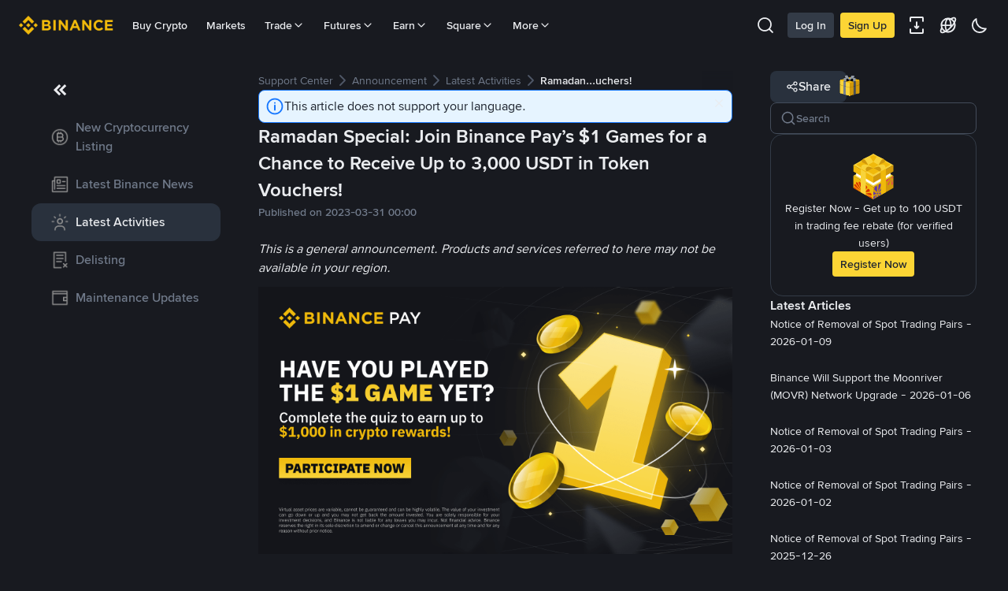

--- FILE ---
content_type: text/html; charset=utf-8
request_url: https://www.binance.com/en-KZ/support/announcement/detail/a65120e41dec485d98390159b4aa63a5
body_size: 55264
content:
<!doctype html>
<html bn-lang="en-KZ" lang="en-KZ" dir="ltr" path-prefix="/en-KZ">
<head>
  <meta name="viewport" content="width=device-width,minimum-scale=1,maximum-scale=1,initial-scale=1,user-scalable=no" /><meta charset="utf-8" /><title data-shuvi-head="true">Ramadan Special: Join Binance Pay’s $1 Games for a Chance to Receive Up to 3,000 USDT in Token Vouchers! | Binance Support</title><meta name="keywords" content="Binance Announcement" data-shuvi-head="true" /><meta name="description" content="This is a general announcement. Products and services referred to here may not be available in your region. Fellow Binancians, Binance is excited to announce that we will launch the next three roun..." data-shuvi-head="true" /><meta property="og:url" content="https://www.binance.com/en-KZ/support/announcement/detail/a65120e41dec485d98390159b4aa63a5" data-shuvi-head="true" /><meta property="og:type" content="website" data-shuvi-head="true" /><meta property="og:title" content="Ramadan Special: Join Binance Pay’s $1 Games for a Chance to Receive Up to 3,000 USDT in Token Vouchers! | Binance Support" data-shuvi-head="true" /><meta property="og:site_name" content="Binance" data-shuvi-head="true" /><meta property="og:image" content="https://public.bnbstatic.com/static/images/cms/announcement-og-2.png" data-shuvi-head="true" /><meta name="og:description" content="This is a general announcement. Products and services referred to here may not be available in your region. Fellow Binancians, Binance is excited to announce that we will launch the next three roun..." data-shuvi-head="true" /><meta property="twitter:title" content="Ramadan Special: Join Binance Pay’s $1 Games for a Chance to Receive Up to 3,000 USDT in Token Vouchers! | Binance Support" data-shuvi-head="true" /><meta property="twitter:site" content="Binance" data-shuvi-head="true" /><meta property="twitter:image" content="https://public.bnbstatic.com/static/images/cms/announcement-og-2.png" data-shuvi-head="true" /><meta property="twitter:image:src" content="https://public.bnbstatic.com/static/images/cms/announcement-og-2.png" data-shuvi-head="true" /><meta property="twitter:card" content="summary_large_image" data-shuvi-head="true" /><meta name="twitter:description" content="This is a general announcement. Products and services referred to here may not be available in your region. Fellow Binancians, Binance is excited to announce that we will launch the next three roun..." data-shuvi-head="true" /><meta http-equiv="etag" content="3c1b92ea88b6a916a6a83d683b5623460aa62ce8" /><meta name="msapplication-TileImage" content="https://bin.bnbstatic.com/static/images/bnb-for/brand.png" /><meta name="apple-mobile-web-app-status-bar-style" content="black" data-shuvi-head="true" /><meta name="apple-mobile-web-app-capable" content="yes" data-shuvi-head="true" /><meta name="format-detection" content="email=no" data-shuvi-head="true" /><link rel="preconnect" href="https://bin.bnbstatic.com" crossorigin="anonymous" /><link rel="preconnect" href="https://public.bnbstatic.com" crossorigin="anonymous" /><link rel="preload" as="fetch" href="https://bin.bnbstatic.com/api/i18n/-/web/cms/en-KZ/support-center" crossorigin="anonymous" fetchpriority="low" /><link rel="preload" as="fetch" href="https://bin.bnbstatic.com/api/i18n/-/web/cms/en-KZ/binance-chat" crossorigin="anonymous" fetchpriority="low" /><link rel="preload" as="script" href="https://public.bnbstatic.com/unpkg/essential/essential@0.3.64.js" /><link rel="preload" as="script" href="https://public.bnbstatic.com/unpkg/vendor/vendor.umd.0.0.13.production.min.18.2.0.js" /><link rel="preload" href="https://bin.bnbstatic.com/static/chunks/490.56915767.js" as="script" /><link rel="preload" href="https://bin.bnbstatic.com/static/chunks/853.65361300.js" as="script" /><link rel="preload" href="https://bin.bnbstatic.com/static/chunks/860.e06ce501.js" as="script" /><link rel="preload" href="https://bin.bnbstatic.com/static/chunks/762.7fad7b86.js" as="script" /><link rel="preload" href="https://bin.bnbstatic.com/static/chunks/layout-e084.607f3be3.js" as="script" /><link rel="preload" href="https://bin.bnbstatic.com/static/chunks/548.17dd27f2.js" as="script" /><link rel="preload" href="https://bin.bnbstatic.com/static/chunks/858.32c66dcc.js" as="script" /><link rel="preload" href="https://bin.bnbstatic.com/static/chunks/824.ad7dada8.js" as="script" /><link rel="preload" href="https://bin.bnbstatic.com/static/chunks/841.a69d3da0.js" as="script" /><link rel="preload" href="https://bin.bnbstatic.com/static/chunks/553.b67753f5.js" as="script" /><link rel="preload" href="https://bin.bnbstatic.com/static/chunks/566.6c944706.js" as="script" /><link rel="preload" href="https://bin.bnbstatic.com/static/chunks/148.e54069b7.js" as="script" /><link rel="preload" href="https://bin.bnbstatic.com/static/chunks/39.6d261359.js" as="script" /><link rel="preload" href="https://bin.bnbstatic.com/static/chunks/573.d673b735.js" as="script" /><link rel="preload" href="https://bin.bnbstatic.com/static/chunks/144.b4b21e59.js" as="script" /><link rel="preload" href="https://bin.bnbstatic.com/static/chunks/922.42eaa2b5.js" as="script" /><link rel="preload" href="https://bin.bnbstatic.com/static/chunks/380.1900798d.js" as="script" /><link rel="preload" href="https://bin.bnbstatic.com/static/chunks/424.a037e7c6.js" as="script" /><link rel="preload" href="https://bin.bnbstatic.com/static/chunks/page-6080.76aa916b.js" as="script" /><link rel="preload" as="script" href="https://bin.bnbstatic.com/static/configs/newbase/common-widget-icon.js" /><link rel="preload" as="script" href="https://public.bnbstatic.com/unpkg/themis/themis@0.0.39.js" /><link rel="preload" as="script" href="https://public.bnbstatic.com/unpkg/common-widget/vendor@1.4.13.min.js" /><link rel="preload" as="script" href="https://public.bnbstatic.com/unpkg/common-widget/utils@1.4.13.min.js" /><link rel="preload" as="script" href="https://public.bnbstatic.com/unpkg/common-widget/data@1.4.13.min.js" /><link rel="preload" as="script" href="https://public.bnbstatic.com/unpkg/common-widget/common@1.4.13.min.js" /><link rel="preload" as="script" href="https://bin.bnbstatic.com/static/webpack-runtime.84d5e9cc.js" /><link rel="preload" as="script" href="https://bin.bnbstatic.com/static/main.0cd6a369.js" /><link rel="preload" as="script" href="https://public.bnbstatic.com/unpkg/config/remote-config.js" /><link rel="preload" as="script" href="https://bin.bnbstatic.com/static/js/common-widget/common-widget-render-control@0.0.1.js" /><link rel="shortcut icon" href="https://bin.bnbstatic.com/static/images/common/favicon.ico" /><link rel="apple-touch-icon" href="https://bin.bnbstatic.com/static/images/bnb-for/brand.png" /><link rel="icon" href="https://bin.bnbstatic.com/static/images/bnb-for/brand.png" /><link rel="alternate" hreflang="es-NI" href="https://www.binance.com/es-LA/support/announcement/detail/a65120e41dec485d98390159b4aa63a5" /><link rel="alternate" hreflang="pl" href="https://www.binance.com/pl/support/announcement/detail/a65120e41dec485d98390159b4aa63a5" /><link rel="alternate" hreflang="es-VI" href="https://www.binance.com/es-LA/support/announcement/detail/a65120e41dec485d98390159b4aa63a5" /><link rel="alternate" hreflang="es-VG" href="https://www.binance.com/es-LA/support/announcement/detail/a65120e41dec485d98390159b4aa63a5" /><link rel="alternate" hreflang="es-MX" href="https://www.binance.com/es-MX/support/announcement/detail/a65120e41dec485d98390159b4aa63a5" /><link rel="alternate" hreflang="fr-MG" href="https://www.binance.com/fr-AF/support/announcement/detail/a65120e41dec485d98390159b4aa63a5" /><link rel="alternate" hreflang="kk-KZ" href="https://www.binance.com/kk-KZ/support/announcement/detail/a65120e41dec485d98390159b4aa63a5" /><link rel="alternate" hreflang="ar-BH" href="https://www.binance.com/ar-BH/support/announcement/detail/a65120e41dec485d98390159b4aa63a5" /><link rel="alternate" hreflang="es-ES" href="https://www.binance.com/es/support/announcement/detail/a65120e41dec485d98390159b4aa63a5" /><link rel="alternate" hreflang="es-VC" href="https://www.binance.com/es-LA/support/announcement/detail/a65120e41dec485d98390159b4aa63a5" /><link rel="alternate" hreflang="es-UY" href="https://www.binance.com/es-LA/support/announcement/detail/a65120e41dec485d98390159b4aa63a5" /><link rel="alternate" hreflang="es-MQ" href="https://www.binance.com/es-LA/support/announcement/detail/a65120e41dec485d98390159b4aa63a5" /><link rel="alternate" hreflang="pt-BR" href="https://www.binance.com/pt-BR/support/announcement/detail/a65120e41dec485d98390159b4aa63a5" /><link rel="alternate" hreflang="en-TR" href="https://www.binance.com/en-TR/support/announcement/detail/a65120e41dec485d98390159b4aa63a5" /><link rel="alternate" hreflang="es-MS" href="https://www.binance.com/es-LA/support/announcement/detail/a65120e41dec485d98390159b4aa63a5" /><link rel="alternate" hreflang="es-MF" href="https://www.binance.com/es-LA/support/announcement/detail/a65120e41dec485d98390159b4aa63a5" /><link rel="alternate" hreflang="lo-LA" href="https://www.binance.com/lo-LA/support/announcement/detail/a65120e41dec485d98390159b4aa63a5" /><link rel="alternate" hreflang="fr-CM" href="https://www.binance.com/fr-AF/support/announcement/detail/a65120e41dec485d98390159b4aa63a5" /><link rel="alternate" hreflang="fr-CI" href="https://www.binance.com/fr-AF/support/announcement/detail/a65120e41dec485d98390159b4aa63a5" /><link rel="alternate" hreflang="fr-CF" href="https://www.binance.com/fr-AF/support/announcement/detail/a65120e41dec485d98390159b4aa63a5" /><link rel="alternate" hreflang="fr-CG" href="https://www.binance.com/fr-AF/support/announcement/detail/a65120e41dec485d98390159b4aa63a5" /><link rel="alternate" hreflang="fr-ST" href="https://www.binance.com/fr-AF/support/announcement/detail/a65120e41dec485d98390159b4aa63a5" /><link rel="alternate" hreflang="fr-CD" href="https://www.binance.com/fr-AF/support/announcement/detail/a65120e41dec485d98390159b4aa63a5" /><link rel="alternate" hreflang="si-LK" href="https://www.binance.com/si-LK/support/announcement/detail/a65120e41dec485d98390159b4aa63a5" /><link rel="alternate" hreflang="en-KZ" href="https://www.binance.com/en-KZ/support/announcement/detail/a65120e41dec485d98390159b4aa63a5" /><link rel="alternate" hreflang="fr-KM" href="https://www.binance.com/fr-AF/support/announcement/detail/a65120e41dec485d98390159b4aa63a5" /><link rel="alternate" hreflang="es-DO" href="https://www.binance.com/es-LA/support/announcement/detail/a65120e41dec485d98390159b4aa63a5" /><link rel="alternate" hreflang="es-DM" href="https://www.binance.com/es-LA/support/announcement/detail/a65120e41dec485d98390159b4aa63a5" /><link rel="alternate" hreflang="fr" href="https://www.binance.com/fr/support/announcement/detail/a65120e41dec485d98390159b4aa63a5" /><link rel="alternate" hreflang="ar-AE" href="https://www.binance.com/ar-AE/support/announcement/detail/a65120e41dec485d98390159b4aa63a5" /><link rel="alternate" hreflang="fr-TG" href="https://www.binance.com/fr-AF/support/announcement/detail/a65120e41dec485d98390159b4aa63a5" /><link rel="alternate" hreflang="az-AZ" href="https://www.binance.com/az-AZ/support/announcement/detail/a65120e41dec485d98390159b4aa63a5" /><link rel="alternate" hreflang="fr-TF" href="https://www.binance.com/fr-AF/support/announcement/detail/a65120e41dec485d98390159b4aa63a5" /><link rel="alternate" hreflang="fr-TD" href="https://www.binance.com/fr-AF/support/announcement/detail/a65120e41dec485d98390159b4aa63a5" /><link rel="alternate" hreflang="es-PA" href="https://www.binance.com/es-LA/support/announcement/detail/a65120e41dec485d98390159b4aa63a5" /><link rel="alternate" hreflang="vi" href="https://www.binance.com/vi/support/announcement/detail/a65120e41dec485d98390159b4aa63a5" /><link rel="alternate" hreflang="en-NZ" href="https://www.binance.com/en-NZ/support/announcement/detail/a65120e41dec485d98390159b4aa63a5" /><link rel="alternate" hreflang="es-PE" href="https://www.binance.com/es-LA/support/announcement/detail/a65120e41dec485d98390159b4aa63a5" /><link rel="alternate" hreflang="es" href="https://www.binance.com/es/support/announcement/detail/a65120e41dec485d98390159b4aa63a5" /><link rel="alternate" hreflang="es-GP" href="https://www.binance.com/es-LA/support/announcement/detail/a65120e41dec485d98390159b4aa63a5" /><link rel="alternate" hreflang="fr-GA" href="https://www.binance.com/fr-AF/support/announcement/detail/a65120e41dec485d98390159b4aa63a5" /><link rel="alternate" hreflang="en" href="https://www.binance.com/en/support/announcement/detail/a65120e41dec485d98390159b4aa63a5" /><link rel="alternate" hreflang="es-GT" href="https://www.binance.com/es-LA/support/announcement/detail/a65120e41dec485d98390159b4aa63a5" /><link rel="alternate" hreflang="el" href="https://www.binance.com/el/support/announcement/detail/a65120e41dec485d98390159b4aa63a5" /><link rel="alternate" hreflang="en-NG" href="https://www.binance.com/en-NG/support/announcement/detail/a65120e41dec485d98390159b4aa63a5" /><link rel="alternate" hreflang="es-GD" href="https://www.binance.com/es-LA/support/announcement/detail/a65120e41dec485d98390159b4aa63a5" /><link rel="alternate" hreflang="fr-ML" href="https://www.binance.com/fr-AF/support/announcement/detail/a65120e41dec485d98390159b4aa63a5" /><link rel="alternate" hreflang="lv" href="https://www.binance.com/lv/support/announcement/detail/a65120e41dec485d98390159b4aa63a5" /><link rel="alternate" hreflang="fr-NE" href="https://www.binance.com/fr-AF/support/announcement/detail/a65120e41dec485d98390159b4aa63a5" /><link rel="alternate" hreflang="uk-UA" href="https://www.binance.com/uk-UA/support/announcement/detail/a65120e41dec485d98390159b4aa63a5" /><link rel="alternate" hreflang="de" href="https://www.binance.com/de/support/announcement/detail/a65120e41dec485d98390159b4aa63a5" /><link rel="alternate" hreflang="es-BB" href="https://www.binance.com/es-LA/support/announcement/detail/a65120e41dec485d98390159b4aa63a5" /><link rel="alternate" hreflang="da-DK" href="https://www.binance.com/da-DK/support/announcement/detail/a65120e41dec485d98390159b4aa63a5" /><link rel="alternate" hreflang="es-AR" href="https://www.binance.com/es-AR/support/announcement/detail/a65120e41dec485d98390159b4aa63a5" /><link rel="alternate" hreflang="es-AW" href="https://www.binance.com/es-LA/support/announcement/detail/a65120e41dec485d98390159b4aa63a5" /><link rel="alternate" hreflang="cs" href="https://www.binance.com/cs/support/announcement/detail/a65120e41dec485d98390159b4aa63a5" /><link rel="alternate" hreflang="fr-YT" href="https://www.binance.com/fr-AF/support/announcement/detail/a65120e41dec485d98390159b4aa63a5" /><link rel="alternate" hreflang="es-AI" href="https://www.binance.com/es-LA/support/announcement/detail/a65120e41dec485d98390159b4aa63a5" /><link rel="alternate" hreflang="sv" href="https://www.binance.com/sv/support/announcement/detail/a65120e41dec485d98390159b4aa63a5" /><link rel="alternate" hreflang="es-AG" href="https://www.binance.com/es-LA/support/announcement/detail/a65120e41dec485d98390159b4aa63a5" /><link rel="alternate" hreflang="fr-GQ" href="https://www.binance.com/fr-AF/support/announcement/detail/a65120e41dec485d98390159b4aa63a5" /><link rel="alternate" hreflang="fr-GN" href="https://www.binance.com/fr-AF/support/announcement/detail/a65120e41dec485d98390159b4aa63a5" /><link rel="alternate" hreflang="sl" href="https://www.binance.com/sl/support/announcement/detail/a65120e41dec485d98390159b4aa63a5" /><link rel="alternate" hreflang="sk" href="https://www.binance.com/sk/support/announcement/detail/a65120e41dec485d98390159b4aa63a5" /><link rel="alternate" hreflang="es-HT" href="https://www.binance.com/es-LA/support/announcement/detail/a65120e41dec485d98390159b4aa63a5" /><link rel="alternate" hreflang="es-PY" href="https://www.binance.com/es-LA/support/announcement/detail/a65120e41dec485d98390159b4aa63a5" /><link rel="alternate" hreflang="ru-KZ" href="https://www.binance.com/ru-KZ/support/announcement/detail/a65120e41dec485d98390159b4aa63a5" /><link rel="alternate" hreflang="es-PR" href="https://www.binance.com/es-LA/support/announcement/detail/a65120e41dec485d98390159b4aa63a5" /><link rel="alternate" hreflang="bg" href="https://www.binance.com/bg/support/announcement/detail/a65120e41dec485d98390159b4aa63a5" /><link rel="alternate" hreflang="ru" href="https://www.binance.com/ru/support/announcement/detail/a65120e41dec485d98390159b4aa63a5" /><link rel="alternate" hreflang="es-HN" href="https://www.binance.com/es-LA/support/announcement/detail/a65120e41dec485d98390159b4aa63a5" /><link rel="alternate" hreflang="fr-GW" href="https://www.binance.com/fr-AF/support/announcement/detail/a65120e41dec485d98390159b4aa63a5" /><link rel="alternate" hreflang="ro" href="https://www.binance.com/ro/support/announcement/detail/a65120e41dec485d98390159b4aa63a5" /><link rel="alternate" hreflang="es-TT" href="https://www.binance.com/es-LA/support/announcement/detail/a65120e41dec485d98390159b4aa63a5" /><link rel="alternate" hreflang="fr-BJ" href="https://www.binance.com/fr-AF/support/announcement/detail/a65120e41dec485d98390159b4aa63a5" /><link rel="alternate" hreflang="ja" href="https://www.binance.com/ja/support/announcement/detail/a65120e41dec485d98390159b4aa63a5" /><link rel="alternate" hreflang="es-CW" href="https://www.binance.com/es-LA/support/announcement/detail/a65120e41dec485d98390159b4aa63a5" /><link rel="alternate" hreflang="es-CU" href="https://www.binance.com/es-LA/support/announcement/detail/a65120e41dec485d98390159b4aa63a5" /><link rel="alternate" hreflang="fr-BF" href="https://www.binance.com/fr-AF/support/announcement/detail/a65120e41dec485d98390159b4aa63a5" /><link rel="alternate" hreflang="es-LC" href="https://www.binance.com/es-LA/support/announcement/detail/a65120e41dec485d98390159b4aa63a5" /><link rel="alternate" hreflang="ar" href="https://www.binance.com/ar/support/announcement/detail/a65120e41dec485d98390159b4aa63a5" /><link rel="alternate" hreflang="fr-SN" href="https://www.binance.com/fr-AF/support/announcement/detail/a65120e41dec485d98390159b4aa63a5" /><link rel="alternate" hreflang="es-CL" href="https://www.binance.com/es-LA/support/announcement/detail/a65120e41dec485d98390159b4aa63a5" /><link rel="alternate" hreflang="en-JP" href="https://www.binance.com/en-JP/support/announcement/detail/a65120e41dec485d98390159b4aa63a5" /><link rel="alternate" hreflang="en-BH" href="https://www.binance.com/en-BH/support/announcement/detail/a65120e41dec485d98390159b4aa63a5" /><link rel="alternate" hreflang="it" href="https://www.binance.com/it/support/announcement/detail/a65120e41dec485d98390159b4aa63a5" /><link rel="alternate" hreflang="ru-UA" href="https://www.binance.com/ru-UA/support/announcement/detail/a65120e41dec485d98390159b4aa63a5" /><link rel="alternate" hreflang="es-TC" href="https://www.binance.com/es-LA/support/announcement/detail/a65120e41dec485d98390159b4aa63a5" /><link rel="alternate" hreflang="es-CR" href="https://www.binance.com/es-LA/support/announcement/detail/a65120e41dec485d98390159b4aa63a5" /><link rel="alternate" hreflang="es-KY" href="https://www.binance.com/es-LA/support/announcement/detail/a65120e41dec485d98390159b4aa63a5" /><link rel="alternate" hreflang="es-KN" href="https://www.binance.com/es-LA/support/announcement/detail/a65120e41dec485d98390159b4aa63a5" /><link rel="alternate" hreflang="es-SV" href="https://www.binance.com/es-LA/support/announcement/detail/a65120e41dec485d98390159b4aa63a5" /><link rel="alternate" hreflang="es-SX" href="https://www.binance.com/es-LA/support/announcement/detail/a65120e41dec485d98390159b4aa63a5" /><link rel="alternate" hreflang="id" href="https://www.binance.com/id/support/announcement/detail/a65120e41dec485d98390159b4aa63a5" /><link rel="alternate" hreflang="en-AU" href="https://www.binance.com/en-AU/support/announcement/detail/a65120e41dec485d98390159b4aa63a5" /><link rel="alternate" hreflang="es-BS" href="https://www.binance.com/es-LA/support/announcement/detail/a65120e41dec485d98390159b4aa63a5" /><link rel="alternate" hreflang="es-BZ" href="https://www.binance.com/es-LA/support/announcement/detail/a65120e41dec485d98390159b4aa63a5" /><link rel="alternate" hreflang="zh-Hant" href="https://www.binance.com/zh-TC/support/announcement/detail/a65120e41dec485d98390159b4aa63a5" /><link rel="alternate" hreflang="zh-Hans" href="https://www.binance.com/zh-CN/support/announcement/detail/a65120e41dec485d98390159b4aa63a5" /><link rel="alternate" hreflang="es-BL" href="https://www.binance.com/es-LA/support/announcement/detail/a65120e41dec485d98390159b4aa63a5" /><link rel="alternate" hreflang="hu" href="https://www.binance.com/hu/support/announcement/detail/a65120e41dec485d98390159b4aa63a5" /><link rel="alternate" hreflang="es-BR" href="https://www.binance.com/es-LA/support/announcement/detail/a65120e41dec485d98390159b4aa63a5" /><link rel="alternate" hreflang="en-ZA" href="https://www.binance.com/en-ZA/support/announcement/detail/a65120e41dec485d98390159b4aa63a5" /><link rel="alternate" hreflang="es-BQ" href="https://www.binance.com/es-LA/support/announcement/detail/a65120e41dec485d98390159b4aa63a5" /><link rel="alternate" hreflang="en-AE" href="https://www.binance.com/en-AE/support/announcement/detail/a65120e41dec485d98390159b4aa63a5" /><link rel="alternate" hreflang="en-IN" href="https://www.binance.com/en-IN/support/announcement/detail/a65120e41dec485d98390159b4aa63a5" /><link rel="alternate" hreflang="es-JM" href="https://www.binance.com/es-LA/support/announcement/detail/a65120e41dec485d98390159b4aa63a5" /><link rel="alternate" hreflang="fr-RE" href="https://www.binance.com/fr-AF/support/announcement/detail/a65120e41dec485d98390159b4aa63a5" /><link rel="alternate" hreflang="pt" href="https://www.binance.com/pt/support/announcement/detail/a65120e41dec485d98390159b4aa63a5" /><link rel="alternate" hreflang="x-default" href="https://www.binance.com/en/support/announcement/detail/a65120e41dec485d98390159b4aa63a5" /><link rel="canonical" href="https://www.binance.com/en-KZ/support/announcement/detail/a65120e41dec485d98390159b4aa63a5" data-shuvi-head="true" /><script id="OneTrust-sdk" nonce="bba7794a-01e7-4e0c-878f-a690ff8aba5b">(function() {const agent = typeof navigator !== 'undefined' ? navigator.userAgent : '';const REGEX_MATCH_CLIENT_TYPE = /BNC\/([0-9.]+) \(([a-zA-Z]+) ([0-9.]+)\)/;const isMiniApp = typeof window !== 'undefined' && window.__NEZHA_BRIDGE__ && !window.__NEZHA_BRIDGE__.postAction;if(REGEX_MATCH_CLIENT_TYPE.test(agent) || isMiniApp){return null;}function getJSON(str) {try {return JSON.parse(str);} catch (e) {return {};}}var AutoBlockScriptMap = getJSON('{"binance.com":"https://cdn.cookielaw.org/consent/e21a0e13-40c2-48a6-9ca2-57738356cdab/OtAutoBlock.js","binance.info":"https://cdn.cookielaw.org/consent/03246444-2043-432d-afae-413a91f535e9/OtAutoBlock.js","binance.me":"https://cdn.cookielaw.org/consent/39df5304-ea83-4bd5-8550-d57bca54d95a/OtAutoBlock.js","binance.bh":"https://cdn.cookielaw.org/consent/0196a4bb-fb7b-7ae6-a24c-893547b9e467/OtAutoBlock.js"}');var SDKStubInfoMap = getJSON('{"binance.com":{"src":"https://cdn.cookielaw.org/scripttemplates/otSDKStub.js","hash":"e21a0e13-40c2-48a6-9ca2-57738356cdab"},"binance.info":{"src":"https://cdn.cookielaw.org/scripttemplates/otSDKStub.js","hash":"03246444-2043-432d-afae-413a91f535e9"},"binance.me":{"src":"https://cdn.cookielaw.org/scripttemplates/otSDKStub.js","hash":"39df5304-ea83-4bd5-8550-d57bca54d95a"}, "binance.bh":{"src":"https://cdn.cookielaw.org/scripttemplates/otSDKStub.js","hash":"0196a4bb-fb7b-7ae6-a24c-893547b9e467"}}');var domain = location.hostname.split('.').slice(-2).join('.');function isString(str) {return str && typeof str === 'string';};var AutoBlockScript = AutoBlockScriptMap[domain];var stubInfo = SDKStubInfoMap[domain] || {};var SDKStubSrc = stubInfo.src;var SDKStubHash = stubInfo.hash;var injectAutoBlock = isString(AutoBlockScript);var injectSDKStub = isString(SDKStubSrc) && isString(SDKStubHash);if (injectAutoBlock) {var script = document.createElement('script');script.src = AutoBlockScript;script.type = 'text/javascript';script.async = false;document.head.appendChild(script);}if (injectSDKStub) {var lang = document.documentElement['bn-lang'] || document.documentElement.lang;var htmlLang = lang && lang.substr(0, 2) || 'en';var script = document.createElement('script');script.src = SDKStubSrc;script.type = 'text/javascript';script.async = false;script.setAttribute('charSet', 'UTF-8');script.setAttribute('data-domain-script', SDKStubHash);script.setAttribute('data-language', htmlLang);document.head.appendChild(script);var s = document.createElement('script');s.type = 'text/javascript';s.innerHTML = 'function OptanonWrapper() {};';s.nonce = 'bba7794a-01e7-4e0c-878f-a690ff8aba5b';document.head.appendChild(s);var ss = document.createElement('script');ss.src = 'https://bin.bnbstatic.com/static/one-trust/onetrust-trigger.js';ss.type = 'text/javascript';script.async = false;ss.setAttribute('charSet', 'UTF-8');ss.setAttribute('data-domain-script', SDKStubHash);document.head.appendChild(ss);}}())</script><script id="Reporter-init" nonce="bba7794a-01e7-4e0c-878f-a690ff8aba5b">window._bn_reporter = window._bn_reporter || [];window._bn_reporter_version = '4.3.16';function reportEvent(data) {window._bn_reporter.push(data);}reportEvent({key: "init",data: {"packageName":"faq-anns-ui","apiId":"cc1ljun9gpbp8ciciolg","apiDomain":"https://api.saasexch.com","ssr":true,"COMMIT_HEAD":"3c1b92ea88b6a916a6a83d683b5623460aa62ce8","pikaVersion":"0.6.14","traceId":"bb8594d8-0724-478c-8807-7cd5c46d7871","analyticsId":"faq-anns-ui,COM,clztltzz23290610t2x5ur7wesm"}});const now = Date.now();reportEvent({key: "traceReporter",data: {name: 'PIKA_HTML_ENTRY_START',startTime: now,timestamp: now,id: 1,duration: 0,endTime: now}});window.addEventListener('error', function (event) {try {var _URL, _URL2;var target = event.target || event.srcElement;var isTarget = ['LINK', 'SCRIPT', 'IMG'].indexOf(target.nodeName) !== -1;if (!isTarget) {return;}var link = target.src || target.href;if (window.location.href.indexOf(link) === 0) {return;}var data = {event: {phost: window.location.host,ppath: window.location.pathname,host: (_URL = new URL(link)) === null || _URL === void 0 ? void 0 : _URL.host,path: (_URL2 = new URL(link)) === null || _URL2 === void 0 ? void 0 : _URL2.pathname,net_err_exist: true}};reportEvent({key: "reportMonitorEvent",data: {data: data}});} catch (e) {console.error('static resource monitor', e);}}, true);</script><script src="https://bin.bnbstatic.com/static/sw-load/cache-control-load@0.0.5.js" data-ot-ignore nonce="bba7794a-01e7-4e0c-878f-a690ff8aba5b"></script><script src="https://bin.bnbstatic.com/static/js/common-widget/globalthis@0.4.4.min.js" data-ot-ignore nonce="bba7794a-01e7-4e0c-878f-a690ff8aba5b"></script><script nonce="bba7794a-01e7-4e0c-878f-a690ff8aba5b">!function(){try{(t=function(){try{return document.getElementsByTagName("head")[0]}catch(e){return null}}())&&~("undefined"!=typeof navigator?navigator.userAgent:"").indexOf(" BNC/")&&((e=document.createElement("style")).setAttribute("type","text/css"),e.innerHTML=".hidden-header-in-bnc {display:none;} .hidden-in-bnc-app {display:none !important;}",t.appendChild(e))}catch(e){}var e,t}();</script><link rel="stylesheet" href="https://bin.bnbstatic.com/static/css/e7fd988f.chunk.css" /><link rel="stylesheet" href="https://bin.bnbstatic.com/static/css/3b8d576d.chunk.css" /><link rel="stylesheet" href="https://bin.bnbstatic.com/static/css/d4110c35.chunk.css" /><link rel="stylesheet" href="https://public.bnbstatic.com/unpkg/common-widget/header@1.4.13.css" /><link rel="stylesheet" href="https://public.bnbstatic.com/unpkg/common-widget/footer@1.4.13.css" /><link rel="stylesheet" href="https://public.bnbstatic.com/unpkg/common-widget/extension@1.4.13.css" /><link rel="stylesheet" href="https://public.bnbstatic.com/unpkg/common-widget/vendor@1.4.13.css" /><link rel="stylesheet" href="https://public.bnbstatic.com/unpkg/common-widget/common@1.4.13.css" /><style>body #__APP_HEADER{position:sticky;top:0;z-index:999;}</style><style id="webstudio-universal-uikit-colors" data-shuvi-head="true">body { --color-BasicBg: #181A20; background-color: var(--color-BasicBg); --color-SecondaryBg: #0B0E11; --color-Input: #29313D; --color-InputLine: #434C5A; --color-CardBg: #202630; --color-Vessel: #29313D; --color-Line: #333B47; --color-DisableBtn: #29313D; --color-DisableText: #4F5867; --color-TertiaryText: #707A8A; --color-SecondaryText: #929AA5; --color-PrimaryText: #EAECEF; color: var(--color-PrimaryText); --color-RedGreenBgText: #FFFFFF; --color-EmphasizeText: #FF693D; --color-TextOnGray: #EAECEF; --color-TextOnYellow: #202630; --color-IconNormal: #707A8A; --color-LiteBg1: #202630; --color-LiteBg2: #191A1F; --color-BtnBg: #FCD535; --color-PrimaryYellow: #F0B90B; --color-TextLink: #F0B90B; --color-TradeBg: #0B0E11; --color-TextToast: #F0B90B; --color-DepthSellBg: #35141D; --color-SellHover: #F6465D; --color-Sell: #F6465D; --color-TextSell: #F6465D; --color-DepthBuyBg: #102821; --color-BuyHover: #2EBD85; --color-Buy: #2EBD85; --color-TextBuy: #2EBD85; --color-Error: #F6465D; --color-SuccessBg: #102821; --color-Success: #2EBD85; --color-TagBg: #434C5A; --color-Grid: #333B47; --color-Placeholder: #434C5A; --color-ToastBg: #4F5867; --color-TwoColorIcon: #CACED3; --color-ErrorBg: rgba(246, 70, 93, 0.1); --color-BadgeBg: rgba(240,185,11,0.1); --color-Popup: #333B47; --color-Mask: rgba(11, 14, 17, 0.6); --color-WidgetSecondaryBg: rgba(193, 204, 219, 0.08); --color-ContainerBg: #29313D; --color-YellowAlpha01: rgba(252, 213, 53, 0.1); --color-YellowAlpha02: rgba(252, 213, 53, 0.2); --color-RedAlpha01: rgba(246, 70, 93, 0.1); --color-RedAlpha02: rgba(246, 70, 93, 0.2); --color-GreenAlpha01: rgba(46, 189, 133, 0.1); --color-GreenAlpha02: rgba(46, 189, 133, 0.2); --color-ChatBg: #1A1E25; --color-LineAlpha: rgba(193, 204, 219, 0.08); --color-WidgetPrimaryBg: rgba(122, 148, 178, 0.1); --color-ChatBubble: #29313D; --color-ChatBubble2: #2D3E59; --color-ChatInput: rgba(41, 49, 61, 0.95); --color-ChatName: #F0B90B; --color-ChatSysMsg: #1C2229; --color-ChatCard: #212731; --color-ChatCard2: #243042; --color-ChatRed: #30222B; --color-ParagraphText: #EAECEF; }</style><style id="header-footer-global-style" data-shuvi-head="true"> #__APP_SIDEBAR { display: none; width: 100%; }</style><style type="text/css" id="b-fonts">@font-face{font-family:'BinanceNova';font-display:swap;src:url('https://bin.bnbstatic.com/static/fonts/bn/BinanceNova-Light.woff2') format('woff2'),url('https://bin.bnbstatic.com/static/fonts/bn/BinanceNova-Light.otf') format('opentype');font-weight:200 300}@font-face{font-family:'BinanceNova';font-display:swap;src:url('https://bin.bnbstatic.com/static/fonts/bn/BinanceNova-Regular.woff2') format('woff2'),url('https://bin.bnbstatic.com/static/fonts/bn/BinanceNova-Regular.otf') format('opentype');font-weight:400}@font-face{font-family:'BinanceNova';font-display:swap;src:url('https://bin.bnbstatic.com/static/fonts/bn/BinanceNova-Medium.woff2') format('woff2'),url('https://bin.bnbstatic.com/static/fonts/bn/BinanceNova-Medium.otf') format('opentype');font-weight:500}@font-face{font-family:'BinanceNova';font-display:swap;src:url('https://bin.bnbstatic.com/static/fonts/bn/BinanceNova-SemiBold.woff2') format('woff2'),url('https://bin.bnbstatic.com/static/fonts/bn/BinanceNova-SemiBold.otf') format('opentype');font-weight:600}@font-face{font-family:'BinanceNova';font-display:swap;src:url('https://bin.bnbstatic.com/static/fonts/bn/BinanceNova-Bold.woff2') format('woff2'),url('https://bin.bnbstatic.com/static/fonts/bn/BinanceNova-Bold.otf') format('opentype');font-weight:700 800}@font-face{font-family:'BinanceNova';font-display:swap;src:url('https://bin.bnbstatic.com/static/fonts/bn/BinanceNova-Black.woff2') format('woff2'),url('https://bin.bnbstatic.com/static/fonts/bn/BinanceNova-Black.otf') format('opentype');font-weight:900}html body,body{font-family:BinanceNova,Arial,sans-serif!important}</style>
</head>
<body>
  <div id="__APP_TOP_PORTAL"></div><div id="__APP_HEADER"><div class="_CWC"><div class="theme-root dark _CWC common-widget-provider"><header class="header-container hidden-in-bnc-app common-widget-css_wrap theme-root bg1 dark-color"><div class="header-leftside menu-aim-enabled"><a class="logo-link" href="https://www.binance.com/en-KZ/"><img height="64" src="[data-uri]"/></a><div class="header-menu-item rwd-1024-hide-flex"><a class="header-menu-item_view typography-Subtitle4" id="ba-tableMarkets" href="https://www.binance.com/en-KZ/markets/overview">Markets</a></div><div class="header-menu-item header-dropdown-menu rwd-1024-hide-flex header-menu-align_frist"><span id="ba-trade" class="header-menu-item_view typography-Subtitle4">Trade<svg class="bn-svg header-menu-item_dropdown-icon" viewBox="0 0 24 24" xmlns="http://www.w3.org/2000/svg"><path d="M11.432 15.698a.9.9 0 001.205-.061l6-6 .061-.069a.9.9 0 00-1.266-1.266l-.069.061L12 13.727 6.637 8.363a.9.9 0 00-1.274 1.274l6 6 .069.061z" fill="currentColor"></path></svg></span></div><div class="header-menu-item header-dropdown-menu rwd-1024-hide-flex center"><a class="header-menu-item_view typography-Subtitle4" id="ba-Square" href="https://www.binance.com/en-KZ/square">Square<svg class="bn-svg header-menu-item_dropdown-icon" viewBox="0 0 24 24" xmlns="http://www.w3.org/2000/svg"><path d="M11.432 15.698a.9.9 0 001.205-.061l6-6 .061-.069a.9.9 0 00-1.266-1.266l-.069.061L12 13.727 6.637 8.363a.9.9 0 00-1.274 1.274l6 6 .069.061z" fill="currentColor"></path></svg></a></div><div class="header-menu-item header-dropdown-menu rwd-1024-hide-flex header-menu-align_frist"><span id="ba-moreManagement" class="header-menu-item_view typography-Subtitle4">More<svg class="bn-svg header-menu-item_dropdown-icon" viewBox="0 0 24 24" xmlns="http://www.w3.org/2000/svg"><path d="M11.432 15.698a.9.9 0 001.205-.061l6-6 .061-.069a.9.9 0 00-1.266-1.266l-.069.061L12 13.727 6.637 8.363a.9.9 0 00-1.274 1.274l6 6 .069.061z" fill="currentColor"></path></svg></span></div></div></header><div class="header-global-js-top-alert"><div class="header-global-js-top-alert__inner" id="header_global_js_wxgy34nj"></div></div></div></div></div><div id="__APP"><div class="theme-root dark bg-BasicBg ltr" style="--color-BasicBg:#181A20;--color-SecondaryBg:#0B0E11;--color-Input:#29313D;--color-InputLine:#434C5A;--color-CardBg:#202630;--color-Vessel:#29313D;--color-Line:#333B47;--color-DisableBtn:#29313D;--color-DisableText:#4F5867;--color-TertiaryText:#707A8A;--color-SecondaryText:#929AA5;--color-PrimaryText:#EAECEF;--color-RedGreenBgText:#FFFFFF;--color-EmphasizeText:#FF693D;--color-TextOnGray:#EAECEF;--color-TextOnYellow:#202630;--color-IconNormal:#707A8A;--color-LiteBg1:#202630;--color-LiteBg2:#191A1F;--color-BtnBg:#FCD535;--color-PrimaryYellow:#F0B90B;--color-TextLink:#F0B90B;--color-TradeBg:#0B0E11;--color-TextToast:#F0B90B;--color-DepthSellBg:#35141D;--color-SellHover:#F6465D;--color-Sell:#F6465D;--color-TextSell:#F6465D;--color-DepthBuyBg:#102821;--color-BuyHover:#2EBD85;--color-Buy:#2EBD85;--color-TextBuy:#2EBD85;--color-Error:#F6465D;--color-SuccessBg:#102821;--color-Success:#2EBD85;--color-TagBg:#434C5A;--color-Grid:#333B47;--color-Placeholder:#434C5A;--color-ToastBg:#4F5867;--color-TwoColorIcon:#CACED3;--color-ErrorBg:rgba(246, 70, 93, 0.1);--color-BadgeBg:rgba(240,185,11,0.1);--color-Popup:#333B47;--color-Mask:rgba(11, 14, 17, 0.6);--color-WidgetSecondaryBg:rgba(193, 204, 219, 0.08);--color-ContainerBg:#29313D;--color-YellowAlpha01:rgba(252, 213, 53, 0.1);--color-YellowAlpha02:rgba(252, 213, 53, 0.2);--color-RedAlpha01:rgba(246, 70, 93, 0.1);--color-RedAlpha02:rgba(246, 70, 93, 0.2);--color-GreenAlpha01:rgba(46, 189, 133, 0.1);--color-GreenAlpha02:rgba(46, 189, 133, 0.2);--color-ChatBg:#1A1E25;--color-LineAlpha:rgba(193, 204, 219, 0.08);--color-WidgetPrimaryBg:rgba(122, 148, 178, 0.1);--color-ChatBubble:#29313D;--color-ChatBubble2:#2D3E59;--color-ChatInput:rgba(41, 49, 61, 0.95);--color-ChatName:#F0B90B;--color-ChatSysMsg:#1C2229;--color-ChatCard:#212731;--color-ChatCard2:#243042;--color-ChatRed:#30222B;--color-ParagraphText:#EAECEF"><div class="px-[15px] tablet:pl-10 tablet:pr-10 desktop:pl-10 desktop:pr-10"><div class="max-w-[1200px] m-auto"><div class="grid grid-cols-[min-content_minmax(0,1fr)_min-content] gap-12 pt-[26px] pb-[120px]"><div class="cms-skeleton table w-full is-active md:w-[200px] lg:w-[240px] min-w-full md:min-w-[200px] lg:min-w-[240px] pt-3"><div class="cms-skeleton-content w-full table-cell align-top"><h3 class="cms-skeleton-title bg-Line h-4 rounded-2" style="width:38%"></h3><ul class="cms-skeleton-list list-none m-0 p-0 mt-[28px]"><li class="bg-Line h-4 rounded-2 list-none"></li><li class="bg-Line h-4 rounded-2 list-none"></li><li class="bg-Line h-4 rounded-2 list-none"></li><li class="bg-Line h-4 rounded-2 list-none"></li><li class="bg-Line h-4 rounded-2 list-none"></li><li class="bg-Line h-4 rounded-2 list-none"></li><li class="bg-Line h-4 rounded-2 list-none"></li><li class="bg-Line h-4 rounded-2 list-none" style="width:61%"></li></ul></div></div><div class="bn-flex flex-col gap-4"><div class="relative w-full min-w-0"><div class="overflow-auto [&amp;::-webkit-scrollbar]:hidden [-ms-overflow-style:none] [scrollbar-width:none]"><div role="navigation" aria-label="breadcrumb" class="bn-breadcrumb"><a class="bn-balink text-PrimaryText hover:text-PrimaryYellow active:text-PrimaryYellow focus:text-PrimaryYellow cursor-pointer no-underline" href="/en-KZ/support" role="link"><div class="bn-breadcrumb-item min-w-fit font-normal mobile:text-SecondaryText cursor-pointer hover:text-PrimaryYellow">Support Center</div></a><div role="presentation" aria-hidden="true" class="bn-breadcrumb-separator"><svg fill="Line" viewBox="0 0 24 24" xmlns="http://www.w3.org/2000/svg" class="bn-svg"><path d="M15.698 12.568a.9.9 0 00-.061-1.205l-6-6-.069-.061a.9.9 0 00-1.266 1.266l.061.069L13.727 12l-5.364 5.363a.9.9 0 001.274 1.274l6-6 .061-.069z" fill="currentColor"></path></svg></div><a class="bn-balink text-PrimaryText hover:text-PrimaryYellow active:text-PrimaryYellow focus:text-PrimaryYellow cursor-pointer no-underline" href="/en-KZ/support/announcement" role="link"><div class="bn-breadcrumb-item min-w-fit font-normal mobile:text-SecondaryText cursor-pointer hover:text-PrimaryYellow">Announcement</div></a><div role="presentation" aria-hidden="true" class="bn-breadcrumb-separator"><svg fill="Line" viewBox="0 0 24 24" xmlns="http://www.w3.org/2000/svg" class="bn-svg"><path d="M15.698 12.568a.9.9 0 00-.061-1.205l-6-6-.069-.061a.9.9 0 00-1.266 1.266l.061.069L13.727 12l-5.364 5.363a.9.9 0 001.274 1.274l6-6 .061-.069z" fill="currentColor"></path></svg></div><a class="bn-balink text-PrimaryText hover:text-PrimaryYellow active:text-PrimaryYellow focus:text-PrimaryYellow cursor-pointer no-underline" href="/en-KZ/support/announcement/list/93" role="link"><div class="bn-breadcrumb-item min-w-fit font-normal mobile:text-SecondaryText cursor-pointer hover:text-PrimaryYellow">Latest Activities</div></a><div role="presentation" aria-hidden="true" class="bn-breadcrumb-separator"><svg fill="Line" viewBox="0 0 24 24" xmlns="http://www.w3.org/2000/svg" class="bn-svg"><path d="M15.698 12.568a.9.9 0 00-.061-1.205l-6-6-.069-.061a.9.9 0 00-1.266 1.266l.061.069L13.727 12l-5.364 5.363a.9.9 0 001.274 1.274l6-6 .061-.069z" fill="currentColor"></path></svg></div><div aria-current="page" class="bn-breadcrumb-item active min-w-fit pr-[30px] font-medium text-PrimaryText">Ramadan...uchers!</div></div></div><div class="absolute top-1/2 -translate-y-1/2 h-6 w-10 -right-px bg-[linear-gradient(_var(--color-BasicBg)_0%,transparent_100%)]"></div></div><div class="bn-flex cms-alert gap-2 px-2 py-2 border border-solid border-Line rounded-m cms-alert-info"><svg class="bn-svg cms-alert-icon w-6 h-6" viewBox="0 0 24 24" xmlns="http://www.w3.org/2000/svg"><path d="M12 1.6c5.744 0 10.4 4.656 10.4 10.4 0 5.744-4.656 10.4-10.4 10.4-5.744 0-10.4-4.656-10.4-10.4C1.6 6.256 6.256 1.6 12 1.6zm0 1.8A8.6 8.6 0 003.4 12a8.6 8.6 0 008.6 8.6 8.6 8.6 0 008.6-8.6A8.6 8.6 0 0012 3.4zm0 6.3a.9.9 0 01.9.9v6a.9.9 0 01-1.8 0v-6a.9.9 0 01.9-.9zm0-3.1a1 1 0 110 2 1 1 0 010-2z" fill="currentColor"></path></svg><div class="bn-flex cms-alert-content flex-1 flex-col gap-2 text-TextOnYellow"><div class="typography-body2">This article does not support your language.</div></div><svg class="bn-svg cms-alert-close w-4 h-4 cursor-pointer text-DisabledText hover:hover:text-PrimaryYellow" viewBox="0 0 24 24" xmlns="http://www.w3.org/2000/svg"><path d="M4.863 17.863L10.726 12 4.863 6.137a.9.9 0 011.274-1.274L12 10.727l5.863-5.864a.9.9 0 011.274 1.274L13.273 12l5.864 5.863.061.069a.9.9 0 01-1.266 1.266l-.069-.061L12 13.273l-5.863 5.864a.9.9 0 01-1.274-1.274z" fill="currentColor"></path></svg></div><div class="tablet:p-6 tablet:border tablet:border-solid tablet:border-Line tablet:rounded-xl"><div class="bn-flex flex-col gap-2 desktop:gap-4 mb-6 tablet:-mx-6 tablet:mb-4 tablet:px-6 tablet:pb-4 tablet:border-0 tablet:border-b tablet:border-solid tablet:border-Line mobile:mb-6"><h1 class="typography-headline4 text-PrimaryText m-0">Ramadan Special: Join Binance Pay’s $1 Games for a Chance to Receive Up to 3,000 USDT in Token Vouchers!</h1><div class="bn-flex flex-col gap-2"><div class="bn-flex flex-col noH5:flex-row noH5:items-center gap-2 flex-wrap"><div class="typography-subtitle2 text-TertiaryText mobile:text-SecondaryText">Published on 2023-03-31 00:00</div></div></div></div><div id="support_article"><div class="faq-anns-articleContent faq-anns-articleNew"><div class="richtext-container"><p class="richtext-p"><span class="richtext-span" style="color:t.primary"><i class="richtext-i">This is a general announcement. Products and services referred to here may not be available in your region. </i></span></p><figure class="richtext-figure image image_resized" style="width:100%"><div class="bn-flex relative justify-center article-image-container"><img role="img" aria-label="image" alt="image" class="bn-lazy-img data-mode-aspectFit richtext-img" mode="aspectFit" src="https://public.bnbstatic.com/image/cms/article/body/202303/905bb46b2d79888fca854d4ade293530.png" data-src="https://public.bnbstatic.com/image/cms/article/body/202303/905bb46b2d79888fca854d4ade293530.png"/></div></figure><p class="richtext-p"><span class="richtext-span" style="color:t.primary"><strong class="richtext-strong">Fellow Binancians, </strong></span></p><p class="richtext-p"><span class="richtext-span" style="color:t.primary">Binance is excited to announce that we will launch the next three rounds of </span><a class="hover:text-PrimaryYellow active:text-PrimaryYellow focus:text-PrimaryYellow cursor-pointer text-TextLink richtext-a" href="https://www.binance.com/en/my/wallet/account/payment/dollargame"><span class="richtext-span" style="color:#1155cc"><strong class="richtext-strong">Binance Pay’s $1 Game</strong></span></a><span class="richtext-span" style="color:t.primary"> in celebration of Ramadan, where <strong class="richtext-strong">three </strong>eligible users will qualify to <strong class="richtext-strong">each</strong> <strong class="richtext-strong">receive 1,000 USDT in token voucher</strong>!</span></p><p class="richtext-p"><span class="richtext-span" style="color:t.primary"><strong class="richtext-strong">Activity Period: </strong>2023-03-31 02:00 (UTC) to 2023-04-21 01:59 (UTC)</span></p><p class="richtext-p"><span class="richtext-span" style="color:t.primary"><strong class="richtext-strong">Rewards Schedule:</strong></span></p><figure class="richtext-figure table"><div class="richtext-table-responsive"><table class="richtext-table" style="border-bottom:none;border-left:none;border-right:none;border-top:none"><tbody class="richtext-tbody"><tr class="richtext-tr"><td class="richtext-td"> </td><td class="richtext-td"><p class="richtext-p" style="text-align:center"><span class="richtext-span" style="color:t.primary"><strong class="richtext-strong">Duration Per Round</strong></span></p></td><td class="richtext-td"><p class="richtext-p" style="text-align:center"><span class="richtext-span" style="color:t.primary"><strong class="richtext-strong">Prize Per Winner</strong></span></p></td><td class="richtext-td"><p class="richtext-p" style="text-align:center"><span class="richtext-span" style="color:t.primary"><strong class="richtext-strong">No. of Winner(s)</strong></span></p></td></tr><tr class="richtext-tr"><td class="richtext-td"><p class="richtext-p" style="text-align:center"><span class="richtext-span" style="color:t.primary">Round One</span></p></td><td class="richtext-td"><p class="richtext-p" style="text-align:center"><span class="richtext-span" style="color:t.primary">2023-03-31 02:00 (UTC) to 2023-04-07 01:59 (UTC)</span></p></td><td class="richtext-td"><p class="richtext-p" style="text-align:center"><span class="richtext-span" style="color:t.primary">1,000 USDT Token Voucher</span></p></td><td class="richtext-td"><p class="richtext-p" style="text-align:center"><span class="richtext-span" style="color:t.primary">One</span></p></td></tr><tr class="richtext-tr"><td class="richtext-td"><p class="richtext-p" style="text-align:center"><span class="richtext-span" style="color:t.primary">Round Two</span></p></td><td class="richtext-td"><p class="richtext-p" style="text-align:center"><span class="richtext-span" style="color:t.primary">2023-04-07 02:00 (UTC) to 2023-04-14 01:59 (UTC)</span></p></td><td class="richtext-td"><p class="richtext-p" style="text-align:center"><span class="richtext-span" style="color:t.primary">1,000 USDT Token Voucher</span></p></td><td class="richtext-td"><p class="richtext-p" style="text-align:center"><span class="richtext-span" style="color:t.primary">One</span></p></td></tr><tr class="richtext-tr"><td class="richtext-td"><p class="richtext-p" style="text-align:center"><span class="richtext-span" style="color:t.primary">Round Three</span></p></td><td class="richtext-td"><p class="richtext-p" style="text-align:center"><span class="richtext-span" style="color:t.primary">2023-04-14 02:00 (UTC) to 2023-04-21 01:59 (UTC)</span></p></td><td class="richtext-td"><p class="richtext-p" style="text-align:center"><span class="richtext-span" style="color:t.primary">1,000 USDT Token Voucher</span></p></td><td class="richtext-td"><p class="richtext-p" style="text-align:center"><span class="richtext-span" style="color:t.primary">One</span></p></td></tr></tbody></table></div></figure><p class="richtext-p"><span class="richtext-span" style="color:t.primary"><strong class="richtext-strong">How to Participate:</strong></span></p><figure class="richtext-figure image image_resized" style="width:100%"><div class="bn-flex relative justify-center article-image-container"><img role="img" aria-label="image" alt="image" class="bn-lazy-img data-mode-aspectFit richtext-img" mode="aspectFit" src="https://public.bnbstatic.com/image/cms/article/body/202303/ce8bda2c8420ceadd93820d42d5db0d2.png" data-src="https://public.bnbstatic.com/image/cms/article/body/202303/ce8bda2c8420ceadd93820d42d5db0d2.png"/></div></figure><p class="richtext-p"><span class="richtext-span" style="color:t.primary">1. Tap on the top-right corner of the </span><a class="hover:text-PrimaryYellow active:text-PrimaryYellow focus:text-PrimaryYellow cursor-pointer text-TextLink richtext-a" href="https://binance.onelink.me/y874/803c5d7d"><span class="richtext-span" style="color:#1155cc">Binance App</span></a><span class="richtext-span" style="color:t.primary"> homepage to access Binance Pay, and tap on the [<strong class="richtext-strong">$1 Game</strong>] icon.</span></p><p class="richtext-p"><span class="richtext-span" style="color:t.primary">2. Complete the quiz with the correct answer.</span></p><p class="richtext-p"><span class="richtext-span" style="color:t.primary">3. Tap [<strong class="richtext-strong">Play Now</strong>] and submit a bid for the $1 Game by paying <strong class="richtext-strong">$1 </strong>from your Funding Wallet to receive <strong class="richtext-strong">one</strong> ticket.</span></p><p class="richtext-p"><span class="richtext-span" style="color:t.primary">4. Click the [<strong class="richtext-strong">Invite Friends</strong>] button to receive more tickets. Each user may get <strong class="richtext-strong">up to three tickets</strong> by inviting one user to successfully participate in the game, and <strong class="richtext-strong">a maximum of 30 tickets</strong> for each round of the $1 Game. </span></p><figure class="richtext-figure table" style="text-align:center"><div class="richtext-table-responsive"><table class="richtext-table" style="border-bottom:none;border-left:none;border-right:none;border-top:none"><tbody class="richtext-tbody"><tr class="richtext-tr"><td class="richtext-td"><span class="richtext-span" style="color:t.primary"><strong class="richtext-strong">Invitee’s Account Type</strong></span></td><td class="richtext-td"><span class="richtext-span" style="color:t.primary"><strong class="richtext-strong">Number of Ticket(s) Received by Inviter</strong></span></td></tr><tr class="richtext-tr"><td class="richtext-td"><span class="richtext-span" style="color:t.primary"><strong class="richtext-strong">New Binance User</strong></span></td><td class="richtext-td"><span class="richtext-span" style="color:t.primary">Three</span></td></tr><tr class="richtext-tr"><td class="richtext-td"><span class="richtext-span" style="color:t.primary"><strong class="richtext-strong">New Binance Pay User</strong></span></td><td class="richtext-td"><span class="richtext-span" style="color:t.primary">Two</span></td></tr><tr class="richtext-tr"><td class="richtext-td"><span class="richtext-span" style="color:t.primary"><strong class="richtext-strong">Existing Binance Pay User</strong></span></td><td class="richtext-td"><span class="richtext-span" style="color:t.primary">One</span></td></tr></tbody></table></div></figure><p class="richtext-p"><span class="richtext-span" style="color:t.primary"><strong class="richtext-strong">The more tickets a user has, the more likely it is for the user to win the bid. </strong>New Binance users must participate in the $1 Game within 14 days from their registration date to count as a successful invitee. </span></p><p class="richtext-p"><span class="richtext-span" style="color:t.primary">Depending on when the user participates in the game, inviters may receive the corresponding tickets during the current $1 Game or during the next round. </span></p><p class="richtext-p"><span class="richtext-span" style="color:t.primary">5. Users will receive an app push/in-app notification confirming their participation. To view your transaction details, proceed to the </span><a class="hover:text-PrimaryYellow active:text-PrimaryYellow focus:text-PrimaryYellow cursor-pointer text-TextLink richtext-a" href="https://binance.onelink.me/y874/803c5d7d"><span class="richtext-span" style="color:#1155cc">Binance App</span></a><span class="richtext-span" style="color:t.primary"> &gt; Binance Pay &gt; [<strong class="richtext-strong">My Subscription</strong>].</span></p><p class="richtext-p"><span class="richtext-span" style="color:t.primary"><strong class="richtext-strong">One eligible participant </strong>will be selected based on the </span><a class="hover:text-PrimaryYellow active:text-PrimaryYellow focus:text-PrimaryYellow cursor-pointer text-TextLink richtext-a" href="https://www.binance.com/en/support/faq/award-selection-rules-based-on-bnb-beacon-chain-hash-value-fd462f034aed44439ef6c636b9aaf345"><span class="richtext-span" style="color:#1155cc">Award Selection Rules</span></a><span class="richtext-span" style="color:t.primary"> to receive a <strong class="richtext-strong">1,000 USDT Token Voucher</strong> at the end of <strong class="richtext-strong">each round</strong>.<strong class="richtext-strong"> </strong>Binance Pay will announce the results of the $1 Game after each round ends, and distribute the reward to the winner <strong class="richtext-strong">within 24 hours</strong> after the end of each round.</span></p><p class="richtext-p"><span class="richtext-span" style="color:t.primary">Users who do <strong class="richtext-strong">not</strong> hold the winning ticket <strong class="richtext-strong">will receive a refund of the $1 bidding amount</strong> in their Funding Wallet within 48 hours after each round ends. Stay tuned to the $1 Game page on the </span><a class="hover:text-PrimaryYellow active:text-PrimaryYellow focus:text-PrimaryYellow cursor-pointer text-TextLink richtext-a" href="https://binance.onelink.me/y874/803c5d7d"><span class="richtext-span" style="color:#1155cc">Binance App</span></a><span class="richtext-span" style="color:t.primary"> for more information on the next round of the $1 Game. </span></p><p class="richtext-p" style="text-align:center"><a class="hover:text-PrimaryYellow active:text-PrimaryYellow focus:text-PrimaryYellow cursor-pointer text-TextLink richtext-a" href="https://www.binance.com/en/my/wallet/account/payment/dollargame"><span class="richtext-span" style="color:#1155cc"><strong class="richtext-strong">Participate in Binance Pay’s $1 Game Now!</strong></span></a></p><p class="richtext-p"><span class="richtext-span" style="color:t.primary"><strong class="richtext-strong">For More Information:</strong></span></p><ul class="richtext-ul"><li class="richtext-li"><a class="hover:text-PrimaryYellow active:text-PrimaryYellow focus:text-PrimaryYellow cursor-pointer text-TextLink richtext-a" href="https://www.binance.com/en/support/faq/what-is-the-1-game-and-frequently-asked-questions-02b71fdfef0b4c5a96345f0a18bb9bc0"><span class="richtext-span" style="color:#1155cc">What Is the $1 Game and Frequently Asked Questions</span></a></li></ul><p class="richtext-p"><span class="richtext-span" style="color:t.primary"><strong class="richtext-strong">Terms &amp; Conditions:</strong></span></p><ul class="richtext-ul"><li class="richtext-li"><span class="richtext-span" style="color:t.primary">To access Binance Pay, </span><a class="hover:text-PrimaryYellow active:text-PrimaryYellow focus:text-PrimaryYellow cursor-pointer text-TextLink richtext-a" href="https://binance.onelink.me/y874/803c5d7d"><span class="richtext-span" style="color:#1155cc">download the latest Binance App</span></a><span class="richtext-span" style="color:t.primary">, or upgrade your Binance App to iOS v2.47.0 or Android v2.47.0, or later.</span></li><li class="richtext-li"><span class="richtext-span" style="color:t.primary">An eligible user is defined as a </span><a class="hover:text-PrimaryYellow active:text-PrimaryYellow focus:text-PrimaryYellow cursor-pointer text-TextLink richtext-a" href="https://app.binance.com/en/my/settings/profile?_dp=Ym5jOi8vYXBwLmJpbmFuY2UuY29tL3dlYnZpZXcvd2Vidmlldz90eXBlPWRlZmF1bHQmbmVlZExvZ2luPWZhbHNlJnVybD1hSFIwY0hNNkx5OTNkM2N1WW1sdVlXNWpaUzVqYjIwdlpXNHZiWGt2YzJWMGRHbHVaM012Y0hKdlptbHNaUT09"><span class="richtext-span" style="color:#1155cc">verified user</span></a><span class="richtext-span" style="color:t.primary"> who has successfully registered for a Binance Pay account. Each user will be eligible for a maximum of <strong class="richtext-strong">one</strong> reward only. </span></li><li class="richtext-li"><span class="richtext-span" style="color:t.primary">The $1 bidding amount will be denominated in <strong class="richtext-strong">USDT</strong>. Users who do not have sufficient USDT in their Funding Wallet may choose another token in their possession to convert to an equivalent of 1 USDT.</span></li><li class="richtext-li"><span class="richtext-span" style="color:t.primary">This is a <strong class="richtext-strong">non-purchase</strong> activity. Users who do not hold a winning ticket will be refunded 1 USDT within 48 hours after each round ends.</span></li><li class="richtext-li"><span class="richtext-span" style="color:t.primary">Eligible users may only obtain <strong class="richtext-strong">one ticket</strong> for the $1 Game by locking in the $1 bidding amount. Additional tickets can only be obtained via inviting friends to join the $1 Game.</span></li><li class="richtext-li"><span class="richtext-span" style="color:t.primary">Users cannot cancel their bid in the $1 Game once it is placed. After authorizing the bid, the bidding amount (i.e., $1) will be locked until the end of each round.</span></li><li class="richtext-li"><span class="richtext-span" style="color:t.primary">The winner will be notified via an app push/in-app notification within 24 hours after the round ends. Please note that the winner will <strong class="richtext-strong">not</strong> receive a refund of the bid that he/she has submitted. </span></li><li class="richtext-li"><span class="richtext-span" style="color:t.primary">The USDT token voucher reward will be distributed within 24 hours after each round ends. The winner will be able to view the token voucher reward via Account &gt; </span><a class="hover:text-PrimaryYellow active:text-PrimaryYellow focus:text-PrimaryYellow cursor-pointer text-TextLink richtext-a" href="https://www.binance.com/en/my/coupon"><span class="richtext-span" style="color:#1155cc">Reward Center</span></a><span class="richtext-span" style="color:t.primary">. </span></li><li class="richtext-li"><span class="richtext-span" style="color:t.primary">The token voucher is valid for 30 days from the date of distribution. </span><a class="hover:text-PrimaryYellow active:text-PrimaryYellow focus:text-PrimaryYellow cursor-pointer text-TextLink richtext-a" href="https://www.binance.com/en/support/faq/acb5e3f3e3024506b8f4cedefe334d0e"><span class="richtext-span" style="color:#1155cc">Learn how to redeem a voucher</span></a><span class="richtext-span" style="color:t.primary">.</span></li><li class="richtext-li"><span class="richtext-span" style="color:t.primary">Users are, under no circumstances, permitted to: </span><ul class="richtext-ul"><li class="richtext-li"><span class="richtext-span" style="color:t.primary">Create or use cheats, mods and/or hacks, or any other third party software products that may change the result of Binance Pay’s $1 Game; </span></li><li class="richtext-li"><span class="richtext-span" style="color:t.primary">Use software that allows the mining of data or otherwise intercepts or collects information in connection with Binance Pay’s $1 Game;</span></li><li class="richtext-li"><span class="richtext-span" style="color:t.primary">Sell, buy or trade user accounts or impersonate any other individual in connection with user accounts, and the foregoing shall include all circumventions, similar actions or actions that produce an effect that matches the aforementioned prohibitions.</span></li></ul></li><li class="richtext-li"><span class="richtext-span" style="color:t.primary">Binance reserves the right to disqualify any participants showing any signs of fraudulent behavior immediately. </span></li><li class="richtext-li"><span class="richtext-span" style="color:t.primary">Binance reserves the right to stop the Activity and/or change the rewards at its sole discretion at any time without prior notice.</span></li><li class="richtext-li"><span class="richtext-span" style="color:t.primary">Binance reserves the right to cancel any reward(s) if it determines in its sole and absolute discretion that such user or winner has breached any applicable terms and conditions.</span></li><li class="richtext-li"><span class="richtext-span" style="color:t.primary">Additional promotion terms and conditions can be accessed </span><a class="hover:text-PrimaryYellow active:text-PrimaryYellow focus:text-PrimaryYellow cursor-pointer text-TextLink richtext-a" href="https://www.binance.com/en/pp-terms"><span class="richtext-span" style="color:#1155cc">here</span></a><span class="richtext-span" style="color:t.primary">. </span></li></ul><p class="richtext-p"><span class="richtext-span" style="color:t.primary"><i class="richtext-i">Binance reserves the right in its sole discretion to amend or cancel this announcement at any time and for any reasons without prior notice.</i></span></p><p class="richtext-p"><span class="richtext-span" style="color:t.primary"><i class="richtext-i"><strong class="richtext-strong">Risk Warning</strong>: Digital asset prices can be volatile. The value of your investment can go down or up and you may not get back the amount invested. You are solely responsible for your investment decisions and Binance is not liable for any losses you may incur. Please fund your wallet and perform your transactions cautiously. Not financial advice. For more information, see our Binance </i></span><a class="hover:text-PrimaryYellow active:text-PrimaryYellow focus:text-PrimaryYellow cursor-pointer text-TextLink richtext-a" href="https://www.binance.com/en/terms"><span class="richtext-span" style="color:#1155cc"><i class="richtext-i">Terms of Use</i></span></a><span class="richtext-span" style="color:t.primary"><i class="richtext-i">, </i></span><a class="hover:text-PrimaryYellow active:text-PrimaryYellow focus:text-PrimaryYellow cursor-pointer text-TextLink richtext-a" href="https://pay.binance.com/en/terms"><span class="richtext-span" style="color:#1155cc"><i class="richtext-i">Binance Pay Terms of Use</i></span></a><span class="richtext-span" style="color:t.primary"><i class="richtext-i"> and </i></span><a class="hover:text-PrimaryYellow active:text-PrimaryYellow focus:text-PrimaryYellow cursor-pointer text-TextLink richtext-a" href="https://www.binance.com/en/risk-warning"><span class="richtext-span" style="color:#1155cc"><i class="richtext-i">Risk Warning</i></span></a><span class="richtext-span" style="color:t.primary"><i class="richtext-i">.</i></span></p></div></div></div></div></div><div class="w-[262px]"><div class="bn-flex flex-col gap-6"><div class="bn-flex flex-col gap-4"><div class="hidden noH5:block relative w-fit"><button class="bn-button bn-button__primary data-size-middle rounded-m flex gap-1 !bg-Input"><svg class="bn-svg !w-4 !h-4 text-PrimaryText" viewBox="0 0 24 24" xmlns="http://www.w3.org/2000/svg"><path d="M18 2.1a3.9 3.9 0 11-3.236 6.079L9.9 11.016v1.967l4.864 2.837a3.9 3.9 0 11-.636 1.713L8.97 14.524a3.9 3.9 0 110-5.05l5.157-3.008A3.9 3.9 0 0118 2.1zm0 13.8a2.1 2.1 0 100 4.199 2.1 2.1 0 000-4.199zm-12-6a2.1 2.1 0 100 4.2 2.1 2.1 0 000-4.2zm12-6A2.1 2.1 0 1018 8.1 2.1 2.1 0 0018 3.9z" fill="currentColor"></path></svg><div class="text-PrimaryText">Share</div></button></div><div class="bn-textField bn-textField__line data-size-middle data-gap-size-normal faq-search-input w-full"><div class="bn-textField-prefix"><svg viewBox="0 0 24 24" xmlns="http://www.w3.org/2000/svg" class="bn-svg"><path d="M18.1 11a7.1 7.1 0 10-14.2 0 7.1 7.1 0 1014.2 0zm1.8 0c0 2.133-.752 4.09-2.003 5.623l3.74 3.74.061.069a.9.9 0 01-1.266 1.266l-.069-.061-3.74-3.74A8.9 8.9 0 1119.9 11z" fill="currentColor"></path></svg></div><input aria-label="Search" class="bn-textField-input" placeholder="Search" spellcheck="false" autoComplete="off" value=""/></div></div><div class="bn-flex flex-row gap-3 tablet:flex-row-reverse tablet:justify-between desktop:flex-col desktop:items-center rounded-xl border border-solid border-Line px-4 py-6 tablet:px-10"><svg xmlns="http://www.w3.org/2000/svg" class="bn-svg flex-shrink-0 !w-12 !h-12 tablet:!w-[96px] tablet:!h-[96px] desktop:!w-[58px] desktop:!h-[58px]" viewBox="0 0 58 58"><path fill="#F8D33A" d="M24.721 15.959 3.631 27.976 29 42.433l21.09-12.019L24.72 15.96ZM50.097 30.413 24.722 15.958 29 13.52l25.376 14.456-4.279 2.437Z"></path><path fill="#F0B90B" d="M29 58V42.432L3.626 27.976v15.569L29.001 58Z"></path><path fill="#DA3300" fill-rule="evenodd" d="m15.795 47.194-1.467-9.126c0-.892.657-1.238 1.467-.771.81.466 1.467 1.565 1.467 2.456l-1.467 7.44ZM14.69 46.802l-4.235-9.469a2.006 2.006 0 0 1-.083-.984c.092-.455.407-.727.877-.67.748.09 1.607.973 1.917 1.975l1.525 9.146v.002ZM7.395 38.582l6.36 8.37-4.286-9.46c-.573-.953-1.502-1.494-2.077-1.193a.811.811 0 0 0-.395.562c-.102.459.03 1.103.398 1.72ZM13.136 47.623l-7.51-5.995c-.66-.68-1.014-1.654-.877-2.317.018-.087.046-.17.083-.25.31-.647 1.17-.544 1.917.228l6.391 8.334h-.004ZM18.462 50.684l7.51 2.64c.747.088 1.104-.653.799-1.654a3.395 3.395 0 0 0-.986-1.511 1.82 1.82 0 0 0-.935-.476l-6.391.99.003.011ZM23.522 45.148c-.487-.422-1.03-.594-1.413-.394l-4.285 4.538 6.36-1.062c.575-.302.575-1.324 0-2.282-.176-.3-.4-.57-.662-.8ZM16.9 48.06v.01l4.236-4.602c.31-.646-.045-1.795-.799-2.567a3.672 3.672 0 0 0-.182-.173c-.702-.612-1.453-.652-1.739-.057l-1.525 7.394.01-.004ZM15.795 48.67c-.852-.49-1.542-.126-1.542.812v.12l3.074 1.745v-.099c.01-.938-.676-2.088-1.532-2.578ZM26.202 54.732l-7.527-2.71.434.342 8.566 4.876v-.051c0-.892-.663-1.992-1.473-2.457ZM3.915 43.544v.17l8.403 4.786.585.211-7.528-5.939c-.802-.466-1.46-.12-1.46.772Z" clip-rule="evenodd"></path><g filter="url(#a)"><path fill="#fff" d="M7.357 27.976v-3.14c0-.652.174-1.293.503-1.858a3.719 3.719 0 0 1 1.373-1.357l16.055-9.148a7.506 7.506 0 0 1 7.426 0l16.051 9.148c.57.325 1.044.793 1.373 1.358.329.564.502 1.205.501 1.858v3.139L29.001 40.312 7.357 27.976Z"></path></g><path fill="#fff" d="m50.097 25.224-1.864-1.062-.373.213v2.13l2.237-1.281Z"></path><path fill="#D0980B" d="M29.001 58V42.432l21.09-12.019v15.568L29.002 58Z"></path><path fill="#5C34AD" d="M38.807 40.682 35.041 48.3l.545-7.49c.407-1.428 1.457-2.607 2.347-2.642.89-.035 1.281 1.089.874 2.514ZM41.32 45.231l-5.476 3.69 4.24-7.25c.917-1.031 1.937-1.07 2.279-.088.342.982-.125 2.61-1.042 3.648ZM41.255 47.722l-5.451 2.764 3.106 1.87 3.104-1.767a4.98 4.98 0 0 0 .117-.35c.402-1.425.011-2.551-.876-2.517ZM34.938 52.086l.052 2.501 1.598-.91-1.65-1.591ZM33.568 55.398l.192-2.616-1.729 3.492 1.537-.876ZM29 58l.813-.464 3.143-5.374L29 54.827v3.172ZM29 52.62l3.995-2.027-3.98-2.398h-.02L29 52.62ZM33.714 41.912l.15 7.08-3.474-3.342c-.341-.984.125-2.617 1.042-3.65.917-1.034 1.94-1.07 2.282-.088ZM35.041 50.806c.29-.643.24-1.291-.11-1.447-.351-.155-.87.24-1.16.884-.288.643-.239 1.291.112 1.447.35.155.869-.24 1.158-.884Z"></path><path fill="#D0980B" d="M50.098 45.981V30.413l4.279-2.437v15.569l-4.28 2.436Z"></path><path fill="#F8D33A" d="m50.097 16.893-2.237 1.27-25.379-14.45 2.237-1.269L29 0l25.376 14.457-4.279 2.436ZM22.483 3.715 3.629 14.458 29 28.913 47.855 18.17 22.483 3.715Z"></path><path fill="#F0B90B" fill-rule="evenodd" d="m45.25 17.137 1.928-1.094 3.686-2.099L29.001 1.488l-3.69 2.106-1.927 1.094L7.14 13.944 29 26.398l16.245-9.256-21-11.964L45.25 17.137Z" clip-rule="evenodd"></path><path fill="#F0B90B" d="m40.67 22.266-2.238 1.27L13.057 9.077l2.236-1.27 4.28-2.437 25.375 14.457-4.279 2.438Z"></path><path fill="#F0B90B" d="m17.332 22.266 2.237 1.27L44.945 9.077l-2.237-1.27-4.28-2.437-25.376 14.457 4.28 2.438ZM29 37.068v-8.155L3.626 14.458v8.154l25.376 14.456Z"></path><path fill="#D0980B" d="M29.001 37.068v-8.155l25.376-14.455v8.154L29 37.068Z"></path><path fill="#F8D33A" d="m19.367 52.533-6.391-3.65.078-29.055 6.517 3.714-.204 28.991Z"></path><path fill="#F0B90B" d="m38.583 52.533 6.392-3.65-.079-29.055-6.517 3.714.204 28.991Z"></path><path fill="#D0980B" d="m15.75 11.412 6.811 3.031 2.716-1.587-6.926-7.188-2.876 1.428c-.043.023-.086.045-.128.069-1.733.974-1.473 3.558.403 4.247Z"></path><path fill="#F8D33A" d="m25.615 5.169 3.386 5.575-6.439 3.7L19.846 10c-1.171-2.127-2.12-3.419-4.474-2.798l6.462-3.255a2.868 2.868 0 0 1 2.14-.153 2.846 2.846 0 0 1 1.641 1.375Z"></path><path fill="#D0980B" d="m42.294 11.412-6.79 3.031-2.237-1.27 6.426-7.505 2.876 1.428c.043.023.086.045.128.069 1.735.974 1.473 3.558-.403 4.247Z"></path><path fill="#F8D33A" d="M32.43 5.168 29 10.743l6.519 3.714 2.7-4.617c1.171-2.126 2.1-3.26 4.46-2.639l-6.462-3.255a2.868 2.868 0 0 0-2.145-.155 2.845 2.845 0 0 0-1.643 1.377Z"></path><path fill="#F0B90B" d="m29 18.17 6.52-3.713L29 10.743l-6.519 3.714 6.52 3.712Z"></path><path fill="#F8D33A" d="m29.001 18.17 6.519-3.713 4.847-.686a3.59 3.59 0 0 1 2.894.88 3.544 3.544 0 0 1 1.171 2.77 3.527 3.527 0 0 1-.556 1.76 3.558 3.558 0 0 1-1.372 1.244l-3.006 1.539a4.208 4.208 0 0 1-3.994-.089L29 18.17Z"></path><path fill="#D0980B" d="m29.001 18.17 5.694-1.621a3.59 3.59 0 0 1 2.894.88 3.544 3.544 0 0 1 1.171 2.77c-.053 1.27-.86 2.65-2.617 2.016l-7.142-4.046Z"></path><path fill="#F8D33A" d="m29.097 18.17-6.517-3.713-4.85-.686a3.59 3.59 0 0 0-2.892.88 3.541 3.541 0 0 0-1.172 2.77c.026.626.219 1.233.558 1.76.339.528.812.957 1.372 1.244l3 1.534a4.207 4.207 0 0 0 3.995-.089l6.506-3.7Z"></path><path fill="#D0980B" d="m29.097 18.17-5.694-1.621a3.59 3.59 0 0 0-2.893.88 3.544 3.544 0 0 0-1.172 2.77c.053 1.27.861 2.65 2.619 2.016l7.14-4.046Z"></path><path fill="#E4435A" d="m51.88 38.88.944-6.216.94 5.187a2.029 2.029 0 0 1-.94 1.635c-.526.28-.943.009-.943-.605ZM47.419 38.18l4.053-5.45-2.723 6.302c-.368.639-.964.964-1.332.726-.368-.238-.367-.935.002-1.577ZM46.124 32.929l4.792-1.494-4.792 3.736c-.529.284-.941.013-.941-.607a2.033 2.033 0 0 1 .94-1.635ZM53.814 30.625c.347-.647.318-1.336-.066-1.54-.384-.203-.977.156-1.324.803-.347.646-.318 1.336.066 1.539.384.204.977-.156 1.324-.802Z"></path><defs><filter id="a" width="46.214" height="31.753" x="5.891" y="10.025" color-interpolation-filters="sRGB" filterUnits="userSpaceOnUse"><feFlood flood-opacity="0" result="BackgroundImageFix"></feFlood><feColorMatrix in="SourceAlpha" result="hardAlpha" values="0 0 0 0 0 0 0 0 0 0 0 0 0 0 0 0 0 0 127 0"></feColorMatrix><feOffset></feOffset><feGaussianBlur stdDeviation=".733"></feGaussianBlur><feComposite in2="hardAlpha" operator="out"></feComposite><feColorMatrix values="0 0 0 0 1 0 0 0 0 1 0 0 0 0 1 0 0 0 1 0"></feColorMatrix><feBlend in2="BackgroundImageFix" result="effect1_dropShadow_97_22103"></feBlend><feBlend in="SourceGraphic" in2="effect1_dropShadow_97_22103" result="shape"></feBlend></filter></defs></svg><div class="bn-flex flex-col items-start gap-3 tablet:justify-between desktop:items-center tablet:gap-10"><div class="bn-flex flex-col gap-2 text-start desktop:text-center"><h2 class="hidden tablet:block typography-headline5">Register to get rewards</h2><p class="typography-body3">Register Now - Get up to 100 USDT in trading fee rebate (for verified users)</p></div><a href="https://accounts.binance.com/en-KZ/register?registerChannel=announcement&amp;return_to=aHR0cHM6Ly93d3cuYmluYW5jZS5jb20vc3VwcG9ydC9hbm5vdW5jZW1lbnQvYTY1MTIwZTQxZGVjNDg1ZDk4MzkwMTU5YjRhYTYzYTU=" class="no-underline"><button class="bn-button bn-button__primary data-size-small w-fit">Register Now</button></a></div></div><div class="bn-flex flex-col gap-6"><h2 class="typography-subtitle6">Latest Articles</h2><div class="grid gap-6 grid-cols-1"><div class="bn-flex flex-col gap-1"><a class="bn-balink text-PrimaryText hover:text-PrimaryYellow active:text-PrimaryYellow focus:text-PrimaryYellow cursor-pointer no-underline w-fit" href="/en-KZ/support/announcement/detail/54bb43542d164f4ca6de56280cf20e92" role="link"><h3 class="typography-body3">Notice of Removal of Spot Trading Pairs - 2026-01-09</h3></a></div><div class="bn-flex flex-col gap-1"><a class="bn-balink text-PrimaryText hover:text-PrimaryYellow active:text-PrimaryYellow focus:text-PrimaryYellow cursor-pointer no-underline w-fit" href="/en-KZ/support/announcement/detail/ded059ab743e41cc94760280f0d39ffa" role="link"><h3 class="typography-body3">Binance Will Support the Moonriver (MOVR) Network Upgrade - 2026-01-06</h3></a></div><div class="bn-flex flex-col gap-1"><a class="bn-balink text-PrimaryText hover:text-PrimaryYellow active:text-PrimaryYellow focus:text-PrimaryYellow cursor-pointer no-underline w-fit" href="/en-KZ/support/announcement/detail/a3cc1da2ec104a33a05bd9da6c3e3552" role="link"><h3 class="typography-body3">Notice of Removal of Spot Trading Pairs - 2026-01-03</h3></a></div><div class="bn-flex flex-col gap-1"><a class="bn-balink text-PrimaryText hover:text-PrimaryYellow active:text-PrimaryYellow focus:text-PrimaryYellow cursor-pointer no-underline w-fit" href="/en-KZ/support/announcement/detail/aa26b0b569d94830a070ba9d69b0f214" role="link"><h3 class="typography-body3">Notice of Removal of Spot Trading Pairs - 2026-01-02</h3></a></div><div class="bn-flex flex-col gap-1"><a class="bn-balink text-PrimaryText hover:text-PrimaryYellow active:text-PrimaryYellow focus:text-PrimaryYellow cursor-pointer no-underline w-fit" href="/en-KZ/support/announcement/detail/1351888d07104a7b93b60afae7d503c9" role="link"><h3 class="typography-body3">Notice of Removal of Spot Trading Pairs - 2025-12-26</h3></a></div></div></div></div></div></div></div></div></div></div><div id="__APP_FOOTER"><div class="_CWC"><div class="theme-root dark _CWC common-widget-provider"><footer class="hidden-in-bnc-app footer-wrapper dark-color common-widget-css_wrap theme-root"><div class="footer-content"><div class="footer-community"><h3 class="footer-navlist-title">Community</h3><div class="footer-icongroup"><a href="https://discord.gg/jE4wt8g2H2" target="_self"><svg class="footer-icon" xmlns="http://www.w3.org/2000/svg" fill="currentColor"><use xlink:href="#icon-h-discord"></use></svg></a><a href="https://www.binance.com/en-KZ/community" target="_self"><svg class="footer-icon" xmlns="http://www.w3.org/2000/svg" fill="currentColor"><use xlink:href="#icon-social-telegram-f"></use></svg></a><a href="https://www.tiktok.com/@binance?lang=en" target="_self"><svg class="footer-icon" xmlns="http://www.w3.org/2000/svg" fill="currentColor"><use xlink:href="#icon-h-tiktok"></use></svg></a><a href="https://www.facebook.com/binance" target="_self"><svg class="footer-icon" xmlns="http://www.w3.org/2000/svg" fill="currentColor"><use xlink:href="#icon-h-facebook"></use></svg></a><a href="https://twitter.com/binance" target="_self"><svg class="footer-icon" xmlns="http://www.w3.org/2000/svg" fill="currentColor"><use xlink:href="#icon-social-x-f"></use></svg></a><a href="https://www.reddit.com/r/binance" target="_self"><svg class="footer-icon" xmlns="http://www.w3.org/2000/svg" fill="currentColor"><use xlink:href="#icon-h-reddit"></use></svg></a><a href="https://www.instagram.com/Binance/" target="_self"><svg class="footer-icon" xmlns="http://www.w3.org/2000/svg" fill="currentColor"><use xlink:href="#icon-h-instagram"></use></svg></a><a href="https://coinmarketcap.com/exchanges/binance/" target="_self"><svg class="footer-icon" xmlns="http://www.w3.org/2000/svg" fill="currentColor"><use xlink:href="#icon-h-coinmarketcap"></use></svg></a><a href="https://www.youtube.com/binanceyoutube" target="_self"><svg class="footer-icon" xmlns="http://www.w3.org/2000/svg" fill="currentColor"><use xlink:href="#icon-h-youtube"></use></svg></a></div></div><div class="footer-navlist"><div class="footer-navlist-group"><div class="footer-navlist-sub"><h3 class="footer-navlist-title">About Us<div class="footer-navlist-expand-icon"><svg viewBox="0 0 24 24" xmlns="http://www.w3.org/2000/svg" class="bn-svg"><path d="M11.1 19.5v-6.6H4.5a.9.9 0 010-1.8h6.6V4.5a.9.9 0 011.8 0v6.6h6.6l.092.005a.9.9 0 010 1.79l-.092.005h-6.6v6.6a.9.9 0 01-1.8 0z" fill="currentColor"></path></svg></div></h3><ul class="footer-navlist-item-list"><li class="footer-navlist-item"><a id="footer_menu_item_ba-About" href="https://www.binance.com/en-KZ/about" target="_self" class="typography-Body3 color-textprimary">About</a></li><li class="footer-navlist-item"><a id="footer_menu_item_ba-joinUs" href="https://www.binance.com/en-KZ/careers" target="_self" class="typography-Body3 color-textprimary">Careers</a></li><li class="footer-navlist-item"><a id="footer_menu_item_ba-Announcement" href="https://www.binance.com/en-KZ/support/announcement" target="_self" class="typography-Body3 color-textprimary">Announcements</a></li><li class="footer-navlist-item"><a id="footer_menu_item_ba-news" href="https://www.binance.com/en-KZ/square/news/all" target="_self" class="typography-Body3 color-textprimary">News</a></li><li class="footer-navlist-item"><a id="footer_menu_item_ba-Press" href="https://www.binance.com/en-KZ/press" target="_self" class="typography-Body3 color-textprimary">Press</a></li><li class="footer-navlist-item"><a id="footer_menu_item_footer-legal" href="https://www.binance.com/en-KZ/legal/home" target="_self" class="typography-Body3 color-textprimary">Legal</a></li><li class="footer-navlist-item"><a id="footer_menu_item_Terms and conditions (KZ)" href="https://www.binance.com/en-KZ/compliance/kazakhstan-terms-and-conditions" target="_self" class="typography-Body3 color-textprimary">Terms and conditions (KZ)</a></li><li class="footer-navlist-item"><a id="footer_menu_item_ba-Privacy" href="https://www.binance.com/en-KZ/privacy" target="_self" class="typography-Body3 color-textprimary">Privacy</a></li><li class="footer-navlist-item"><a id="footer_menu_item_footer-building-trust" href="https://www.binance.com/en-KZ/land/building_trust" target="_self" class="typography-Body3 color-textprimary">Building Trust</a></li><li class="footer-navlist-item"><a id="footer_menu_item_ba-binanceBlog" href="https://www.binance.com/en-KZ/blog" target="_self" class="typography-Body3 color-textprimary">Blog</a></li><li class="footer-navlist-item"><a id="footer_menu_item_ba-Community" href="https://www.binance.com/en-KZ/community" target="_self" class="typography-Body3 color-textprimary">Community</a></li><li class="footer-navlist-item"><a id="footer_menu_item_ba-risk-warning" href="https://www.binance.com/en-KZ/risk-warning" target="_self" class="typography-Body3 color-textprimary">Risk Warning</a></li><li class="footer-navlist-item"><a id="footer_menu_item_ba-Download" href="https://www.binance.com/en-KZ/download" target="_self" class="typography-Body3 color-textprimary">Downloads</a></li><li class="footer-navlist-item"><a id="footer_menu_item_ba-Desktop Application" href="https://www.binance.com/en-KZ/desktop-download" target="_self" class="typography-Body3 color-textprimary">Desktop Application</a></li></ul></div></div><div class="footer-navlist-group"><div class="footer-navlist-sub"><h3 class="footer-navlist-title">Products<div class="footer-navlist-expand-icon"><svg viewBox="0 0 24 24" xmlns="http://www.w3.org/2000/svg" class="bn-svg"><path d="M11.1 19.5v-6.6H4.5a.9.9 0 010-1.8h6.6V4.5a.9.9 0 011.8 0v6.6h6.6l.092.005a.9.9 0 010 1.79l-.092.005h-6.6v6.6a.9.9 0 01-1.8 0z" fill="currentColor"></path></svg></div></h3><ul class="footer-navlist-item-list"><li class="footer-navlist-item"><a id="footer_menu_item_ba-Exchange" href="https://www.binance.com/en-KZ/trade" target="_self" class="typography-Body3 color-textprimary">Exchange</a></li><li class="footer-navlist-item"><a id="footer_menu_item_ba-creditCard" href="https://www.binance.com/en-KZ/crypto/buy" target="_self" class="typography-Body3 color-textprimary">Buy Crypto</a></li><li class="footer-navlist-item"><a id="footer_menu_item_ba-Academy" href="https://academy.binance.com/en-KZ" target="_self" class="typography-Body3 color-textprimary">Academy</a></li><li class="footer-navlist-item"><a id="footer_menu_item_ba-Research" href="https://www.binance.com/en-KZ/research" target="_self" class="typography-Body3 color-textprimary">Research</a></li><li class="footer-navlist-item"><a id="footer_menu_item_ba-Charity" href="https://www.binance.charity" target="_self" class="typography-Body3 color-textprimary">Charity</a></li></ul></div><div class="footer-navlist-sub"><h3 class="footer-navlist-title">Business<div class="footer-navlist-expand-icon"><svg viewBox="0 0 24 24" xmlns="http://www.w3.org/2000/svg" class="bn-svg"><path d="M11.1 19.5v-6.6H4.5a.9.9 0 010-1.8h6.6V4.5a.9.9 0 011.8 0v6.6h6.6l.092.005a.9.9 0 010 1.79l-.092.005h-6.6v6.6a.9.9 0 01-1.8 0z" fill="currentColor"></path></svg></div></h3><ul class="footer-navlist-item-list"><li class="footer-navlist-item"><a id="footer_menu_item_ba-ListingApplication" href="https://www.binance.com/en-KZ/my/coin-apply" target="_self" class="typography-Body3 color-textprimary">Listing Application</a></li><li class="footer-navlist-item"><a id="footer_menu_item_ba-Labs" href="https://labs.binance.com/" target="_self" class="typography-Body3 color-textprimary">Labs</a></li></ul></div></div><div class="footer-navlist-group"><div class="footer-navlist-sub"><h3 class="footer-navlist-title">Service<div class="footer-navlist-expand-icon"><svg viewBox="0 0 24 24" xmlns="http://www.w3.org/2000/svg" class="bn-svg"><path d="M11.1 19.5v-6.6H4.5a.9.9 0 010-1.8h6.6V4.5a.9.9 0 011.8 0v6.6h6.6l.092.005a.9.9 0 010 1.79l-.092.005h-6.6v6.6a.9.9 0 01-1.8 0z" fill="currentColor"></path></svg></div></h3><ul class="footer-navlist-item-list"><li class="footer-navlist-item"><a id="footer_menu_item_ba-Affiliate" href="https://www.binance.com/en-KZ/activity/referral?stopRedirectToActivity=true" target="_self" class="typography-Body3 color-textprimary">Affiliate</a></li><li class="footer-navlist-item"><a id="footer_menu_item_ba-referral" href="https://www.binance.com/en-KZ/activity/referral/offers?stopRedirectToActivity=true" target="_self" class="typography-Body3 color-textprimary">Referral</a></li><li class="footer-navlist-item"><a id="footer_menu_item_ba-otctrading" href="https://www.binance.com/en-KZ/otc" target="_self" class="typography-Body3 color-textprimary">OTC Trading</a></li><li class="footer-navlist-item"><a id="footer_menu_item_landing-data-title" href="https://www.binance.com/en-KZ/landing/data" target="_self" class="typography-Body3 color-textprimary">Historical Market Data</a></li><li class="footer-navlist-item"><a id="footer_menu_item_ba-Proof-of-Reserves" href="https://www.binance.com/en-KZ/proof-of-reserves" target="_self" class="typography-Body3 color-textprimary">Proof of Reserves</a></li></ul></div><div class="footer-navlist-sub"><h3 class="footer-navlist-title">Support<div class="footer-navlist-expand-icon"><svg viewBox="0 0 24 24" xmlns="http://www.w3.org/2000/svg" class="bn-svg"><path d="M11.1 19.5v-6.6H4.5a.9.9 0 010-1.8h6.6V4.5a.9.9 0 011.8 0v6.6h6.6l.092.005a.9.9 0 010 1.79l-.092.005h-6.6v6.6a.9.9 0 01-1.8 0z" fill="currentColor"></path></svg></div></h3><ul class="footer-navlist-item-list"><li class="footer-navlist-item"><a id="footer_menu_item_ba-SubmitARequest" href="https://www.binance.com/en-KZ/chat?sourceEntry=4" target="_self" class="typography-Body3 color-textprimary">24/7 Chat Support</a></li><li class="footer-navlist-item"><a id="footer_menu_item_ba-SupportCenter" href="https://www.binance.com/en-KZ/support" target="_self" class="typography-Body3 color-textprimary">Support Center</a></li><li class="footer-navlist-item"><a id="footer_menu_item_footer_support_request_feature" href="https://www.binance.com/en-KZ/my/user-support/feedback/entry" target="_self" class="typography-Body3 color-textprimary">Product Feedback &amp; Suggestions</a></li><li class="footer-navlist-item"><a id="footer_menu_item_ba-Fees" href="https://www.binance.com/en-KZ/fee" target="_self" class="typography-Body3 color-textprimary">Fees</a></li><li class="footer-navlist-item"><a id="footer_menu_item_APIs" href="https://www.binance.com/en-KZ/binance-api" target="_self" class="typography-Body3 color-textprimary">APIs</a></li><li class="footer-navlist-item"><a id="footer_menu_item_ba-official-verification" href="https://www.binance.com/en-KZ/official-verification" target="_self" class="typography-Body3 color-textprimary">Binance Verify</a></li><li class="footer-navlist-item"><a id="footer_menu_item_ba-tradeRules" href="https://www.binance.com/en-KZ/trade-parameters" target="_self" class="typography-Body3 color-textprimary">Trading Parameters</a></li><li class="footer-navlist-item"><a id="footer_menu_item_ba-law" href="https://www.binance.com/en-KZ/support/law-enforcement" target="_self" class="typography-Body3 color-textprimary">Law Enforcement Requests</a></li></ul></div></div><div class="footer-navlist-group"><div class="footer-navlist-sub"><h3 class="footer-navlist-title">Learn<div class="footer-navlist-expand-icon"><svg viewBox="0 0 24 24" xmlns="http://www.w3.org/2000/svg" class="bn-svg"><path d="M11.1 19.5v-6.6H4.5a.9.9 0 010-1.8h6.6V4.5a.9.9 0 011.8 0v6.6h6.6l.092.005a.9.9 0 010 1.79l-.092.005h-6.6v6.6a.9.9 0 01-1.8 0z" fill="currentColor"></path></svg></div></h3><ul class="footer-navlist-item-list"><li class="footer-navlist-item"><a id="footer_menu_item_ba-learn-earn-title" href="https://academy.binance.com/en/learn-and-earn" target="_self" class="typography-Body3 color-textprimary">Learn &amp; Earn</a></li><li class="footer-navlist-item"><a id="footer_menu_item_ba-footer-pricepage" href="https://www.binance.com/en-KZ/price" target="_self" class="typography-Body3 color-textprimary">Browse Crypto Prices</a></li><li class="footer-navlist-item"><a id="footer_menu_item_footer_bitcoin_price" href="https://www.binance.com/en-KZ/price/bitcoin" target="_self" class="typography-Body3 color-textprimary">Bitcoin Price</a></li><li class="footer-navlist-item"><a id="footer_menu_item_footer_ethereum_price" href="https://www.binance.com/en-KZ/price/ethereum" target="_self" class="typography-Body3 color-textprimary">Ethereum Price</a></li><li class="footer-navlist-item"><a id="footer_menu_item_footer_price_predictions" href="https://www.binance.com/en-KZ/price-prediction" target="_blank" class="typography-Body3 color-textprimary">Browse Crypto Price Predictions</a></li><li class="footer-navlist-item"><a id="footer_menu_item_footer_bitcoin_price_prediction" href="https://www.binance.com/en-KZ/price-prediction/bitcoin" target="_blank" class="typography-Body3 color-textprimary">Bitcoin Price Prediction</a></li><li class="footer-navlist-item"><a id="footer_menu_item_footer_ethereum_price_prediction" href="https://www.binance.com/en-KZ/price-prediction/ethereum" target="_blank" class="typography-Body3 color-textprimary">Ethereum Price Prediction</a></li><li class="footer-navlist-item"><a id="footer_menu_item_ba-eth-upgrade-pectra" href="https://www.binance.com/en-KZ/ethereum-upgrade" target="_self" class="typography-Body3 color-textprimary">Ethereum Upgrade (Pectra)</a></li><li class="footer-navlist-item"><a id="footer_menu_item_ba-buy-bitcoin" href="https://www.binance.com/en-KZ/how-to-buy/bitcoin" target="_self" class="typography-Body3 color-textprimary">Buy Bitcoin</a></li><li class="footer-navlist-item"><a id="footer_menu_item_ba-buybnb" href="https://www.binance.com/en-KZ/how-to-buy/bnb" target="_self" class="typography-Body3 color-textprimary">Buy BNB</a></li><li class="footer-navlist-item"><a id="footer_menu_item_ba-buyEthereum" href="https://www.binance.com/en-KZ/how-to-buy/ethereum" target="_self" class="typography-Body3 color-textprimary">Buy Ethereum</a></li></ul></div></div></div></div><div class="footer-copyright"><div class="footer-copyright-line"></div><div class="typography-Caption2 footer-copyright-text footer-copyright-legal"><div>Binance Kazakhstan is authorised by the financial regulator of the AIFC, Astana Financial Services Authority (“AFSA”), to conduct the activities of Operating Digital Asset Trading Platform and Providing Custody. Status of the licence and its validity may be verified at the AFSA website (www.afsa.kz).<br/><br/>Risk Warning: Digital Asset prices can be volatile. The value of your investment may go down or up and you may not get back the amount invested. You are solely responsible for your investment decisions and Binance Kazakhstan is not liable for any losses you may incur.</div></div><div class="footer-copyright-text footer-copyright-enterprise typography-Caption2"><span>Binance</span><span class="no-wrap">© <!-- -->2026</span><span class="footer-copyright-cookieprefrence" data-ot-trigger="true">Cookie Preferences</span></div></div></footer></div></div></div><script id="custom-console" nonce="bba7794a-01e7-4e0c-878f-a690ff8aba5b">try{if(!Boolean(localStorage.getItem("enableLog"))){window.console.log=window.console.warn=window.console.info=window.console.debug=window.console.group=window.console.groupEnd=function noop(){};}}catch(e){}</script><script id="pika-version" nonce="bba7794a-01e7-4e0c-878f-a690ff8aba5b">try { window.pika = window.pika || {}; window.pika.version = "0.6.14"; window.__HTTP_NEXT_MODE_ENABLED__ = true } catch (e) {console.error(e)}</script><script id="Sentry-sdk" src="https://bin.bnbstatic.com/static/runtime/sentry/7.38.0/bundle.es5.min.js" data-ot-ignore nonce="bba7794a-01e7-4e0c-878f-a690ff8aba5b"></script><script id="Sentry-init" nonce="bba7794a-01e7-4e0c-878f-a690ff8aba5b">if (typeof Sentry !== 'undefined') {var originalSentry = Sentry;Sentry = {};Object.keys(originalSentry).forEach(key => {Object.defineProperty(Sentry, key, {get: function () {if (typeof originalSentry[key] === 'function') {return function () {};} else {return undefined;}}});});window.addEventListener('unhandledrejection', event => {console.warn(`UNHANDLED PROMISE REJECTION: ${event.reason}`);originalSentry.captureMessage(event.reason);});originalSentry.init({dsn: 'https://bc7b4aa7b676d0e66992b3013f95e1b7@o529943.ingest.us.sentry.io/4507770388414464',release: '20260107-3c1b92ea-254565',attachStacktrace: true,environment: 'prod',integrations: [],denyUrls: [/^chrome-extension:\/\//i],ignoreErrors: [/Network request failed.*/,/pageName is require.*/,/Loading chunk \d+ failed.*/,/Loading CSS chunk \d+ failed.*/,/Your operation is too frequent, please try again later.*/,/Non-Error promise rejection captured with keys: code, message, standard/,/Cannot read properties of undefined \(reading 'firefoxSample'\)/],beforeSend: (event, hint) => {var sampleRate = 0.01;/* if error level is fatal, we don't want to sample it */if(event && event.level && event.level === 'fatal') {sampleRate = 1;if (event.exception && event.exception.values && event.exception.values[0] && event.exception.values[0].mechanism) {event.exception.values[0].mechanism.handled = false;}}try {var fileName = event.exception.values[0].stacktrace.frames.slice(-1)[0].filename;var message = hint.originalException.message;if (message.includes('The object does not support the operation or argument') && fileName.includes('sensor')) {return null;}} catch (e) {}if(hint && hint.originalException) {var error = hint.originalException;if(error && error.message === 'ResizeObserver loop limit exceeded'){return null;}/* add more info for some errors to make it more useful */if(error && error.message && error.message.includes('The quota has been exceeded')){try {var _lsTotal = 0, _xLen, _x;for (_x in localStorage) {if (!localStorage.hasOwnProperty(_x)) {continue;}_xLen = ((localStorage[_x].length + _x.length) * 2);_lsTotal += _xLen;if((_xLen / 1024).toFixed(2) >1) {event.extra[_x.substr(0, 50)] = (_xLen / 1024).toFixed(2);}}event.extra['localStorageTotal'] = (_lsTotal / 1024).toFixed(2);event.tags['localStorage'] = '1';} catch (e) {event.tags['localStorage'] = '0';}}/* add more info for some errors to make it more useful */if(error && error.message === 'Cannot redefine property: src') {try {event.extra['plugins'] = Array.from(navigator.plugins || []).map(item => item.name).join();event.extra['OtAutoBlockTimes'] = Array.from(document.querySelectorAll('script')).filter(script => script.src.includes('OtAutoBlock.js')).length;event.tags['plugins'] = '1';} catch (e) {event.tags['plugins'] = '0';}}}var random = Math.random();if(random <= sampleRate){return event;} else {return null;}}});originalSentry.configureScope(scope => {scope.setExtra('isServer', false);scope.setTag('isServer', false);});}</script><script type="application/javascript" id="pika-buu-init" nonce="bba7794a-01e7-4e0c-878f-a690ff8aba5b">
          try {
            window._buu = window._buu || {};
            Object.assign(window._buu, {"theme":"dark"});
          } catch (e) {console.error(e)};
        try { 
          window._buu = window._buu || {}; 
          window._buu.subTheme = ["dark_classic","dark_midnight","light_glacier"]; 
          window._buu.icon = "premium"; 
          window._buu['neo-theme'] = "dark"; 
        } catch (e) {console.error(e)};</script><script type="application/json" id="bnc-cpl-headers" nonce="bba7794a-01e7-4e0c-878f-a690ff8aba5b">{}</script><script nonce="bba7794a-01e7-4e0c-878f-a690ff8aba5b">__faq_anns_ui_dynamic_public_path__ = "https://bin.bnbstatic.com/"</script><script id="prefetch-rules" nonce="bba7794a-01e7-4e0c-878f-a690ff8aba5b">var runtimeConfig = {"__ACCELERATE_ENABLED__":false,"__ACCELERATE_DEFAULT_DOMAIN__":"api.yshyqxx.com","__ACCELERATE_AVAILABLE_DOMAIN__":"api.yshyqxx.com,api.bnwebzh.com","__ACCELERATE_ENBLED_SITES__":"www.binancezh.info,accounts.binancezh.info"};window._bn_http_init = window._bn_http_init || [];window._bn_http_init.push({accelerateConfig: runtimeConfig,baseUrl: "",});</script><script type="application/javascript" id="__COMMON_WIDGET_SSR_DATA__" nonce="bba7794a-01e7-4e0c-878f-a690ff8aba5b">window.__COMMON_WIDGET_SSR_DATA__ = {"lang":"en-KZ","mediaState":{"isMobile":false,"isTablet":false,"isDesktop":true},"isSeo":false,"navI18n":{"200003971":"Please provide us with current proof of residential address outside of Singapore before July 21st.If you are unable to provide this evidence within the specified timeframe, your account will be restricted until you can do so, with the exception of permitting withdrawals of assets from your account.","200003972":"Please provide us with current proof of residential address outside of Singapore before July 21st.If you are unable to provide this evidence within the specified timeframe, your account will be restricted until you can do so, with the exception of permitting withdrawals of assets from your account.","200004039":"Please complete the KYB verification as soon as possible. Please note that if you fail to pass the verification on time, your account will be restricted to withdrawals only.","200004040":"Please complete the KYB verification soon.  Kindly note, if you do not submit the verification soon, your account will be restricted to withdraw only.","ba-Basic-content":"Simple and easy-to-use interface","ba-Currency":"Currency","ba-advanced-content":"Able to customize layout","ba-creditCard":"Buy Crypto","ba-m":"mo","ba-lendingHistory":"Savings History","ba-marginOrders":"Margin Order","ba-logOut":"Log Out","ba-lendingAssets":"Savings","ba-lending":"Savings","ba-launchpad":"Token Launch Platform","ba-labs":"Incubator for top blockchain projects","ba-keyAccountCoverage":"Key Account Coverage","ba-justNow":"Just now","ba-joinUs":"Careers","ba-jexfutrue":"JEX Futures","ba-identification":"Identification","ba-iUnderstand":"I understand","ba-h":"h","ba-futureWallet":"Futures","ba-faitTitle":"Cash","ba-futureOrders":"Futures Order","ba-futrue":"Futures","ba-exchangeWallet":"Fiat and Spot","ba-exchangeWalletMsg":"(Deposit & Withdraw)","ba-exchangeOrders":"Spot Order","ba-estimatedValue":"Estimated Value","ba-education":"Blockchain and crypto education","ba-earn":"Earn","ba-distributionHistory":"Distribution History","ba-depositWithdrawHistory":"Deposit & Withdrawal History","ba-deposit":"Deposit","ba-d":"d","ba-continue":"Continue","ba-chooseLang":"Please choose your language.","ba-buySellHistory":"Buy Crypto History","ba-buy-bitcoin":"Buy Bitcoin","ba-buy":"Buy","ba-busd":"Buy BUSD","ba-buyDeFi":"Buy DeFi","ba-binanceFutrue":"Futures","ba-binanceCoin":"BNB","ba-binanceBlog":"Blog","ba-balances":"Balance","ba-binance":"Binance","ba-assetExchange":"Blockchain and crypto asset exchange","ba-applyToList":"Listing Application","ba-ago":"ago","ba-aboutUs":"About Us","ba-Volume":"Quote Volume","ba-TrustWallet":"Trust Wallet","ba-Verified":"Verified","ba-Terms":"Terms","ba-SupportCenter":"Support Center","ba-Service":"Service","ba-Research":"Research","ba-Support":"Support","ba-SubmitARequest":"24/7 Chat Support","ba-Register":"Sign Up","ba-Products":"Products","ba-Privacy":"Privacy","ba-Prices":"Prices","ba-OldSite":"Old Website","ba-Notification":"Notification","ba-NotVerified":"Unverified","ba-LogIn":"Log In","ba-ListingApplication":"Listing Application","ba-Learn":"Learn","ba-Launchpad":"Launchpad","ba-Labs":"Labs","ba-Info":"Cryptocurrency information platform","ba-Fees":"Fees","ba-FAQ":"FAQ","ba-Exchange":"Exchange","ba-Download":"Downloads","ba-ContactUs":"Business Contacts","ba-Community":"Community","ba-Career":"Careers","ba-Basic":"Classic","ba-BCF":"BCF","ba-Announcement":"Announcements","ba-Advanced":"Advanced","ba-Academy":"Academy","ba-About":"About","ba-APIDocuments":"API Documentation","ba-APIManagement":"API Management","ba-APIDocumentation":"API Documentation","ba-win-dwon":"Download Desktop Clients >","ba-trade":"Trade","ba-staking-content":"Earn more rewards with Binance Staking","ba-spot":"Spot","ba-margin-content":"Increase your profits with leverage","ba-ocbs-content":"Purchase crypto with credit/debit cards","ba-lending-content":"Deposit crypto and earn rewards","ba-language":"Language","ba-futrue-content":"Long or short market with up to 125x leverage","ba-vanillaoptions":"Vanilla Options","ba-exchange-spot":"Exchange has now been updated to Spot","ba-fait":"Buy Crypto","ba-derivatives":"Derivatives","ba-content":"Trade","ba-c2c-content":"Buy & sell cryptocurrencies using bank transfer and 800+ options","ba-OTC-content":"Better pricing and fast settlement for large trades","ba-DepositSubtitle9":"Bank Transfer","ba-margin":"Margin","Channel Advcash4":"Epay","ba-DepositSubtitle6":"Advcash","ba-DepositSubtitle8":"Faster Payment, Epay","ba-DepositSubtitle7":"Epay","ba-DepositSubtitle5":"Papara, Advcash","ba-DepositSubtitle4":"Advcash, Payeer","ba-DepositSubtitle2":"SEPA, Advcash, Payeer, Epay","Channel Advcash2":"SEPA, Advcash, Payeer, Epay","ba-DepositSubtitle3":"Advcash","ba-DepositSubtitle1":"Bank Transfer, Card payment","ba-ThirdPartyPaymentvSubtitle12":"BANXA","ba-ThirdPartyPaymentvSubtitle10":"BANXA, Simplex, BPAY, Poli, Binance Lite","ba-ThirdPartyPaymentvSubtitle9":"Simplex, Banxa","ba-ThirdPartyPaymentvSubtitle7":"Mercuryo, Simplex, Koinal, Latamex","ba-ThirdPartyPaymentvSubtitle11":"Simplex, Koinal","ba-ThirdPartyPaymentvSubtitle5":"Simplex, WazirX","ba-CreditCardTitle":"Credit/Debit Card","ba-ThirdPartyPaymentvSubtitle8":"Simplex","ba-ThirdPartyPaymentvSubtitl7":"Simplex, Koinal, Latamex","ba-ThirdPartyPaymentvSubtitle6":"Simplex, Koinal, Latamex","ba-ThirdPartyPaymentvSubtitle4":"Satang","ba-ThirdPartyPaymentvSubtitle2":"Mercuryo, Simplex, Koinal","ba-ThirdPartyPaymentvSubtitle1":"Koinal","ba-CashBalanceSubtitleB":"balance","ba-CashBalanceSubtitleA":"Pay by your","ba-CrediCardSubtitle2":"Visa","ba-CrediCardSubtitle":"Visa, Mastercard","ba-BankTransferSubtitle":"Bank transfer and 100+ options","ba-OTC":"OTC","ba-loan-history":"Loan History","ba-CryptoLoans":"Loans","ba-Getaninstantloan":"Get an instant loan secured by crypto assets","ba-card1":"Card","ba-tutorial":"Tutorial","ba-tour":"Tour","ba-Reward":"Reward Center","ba-gateway":"Fiat Gateway Application","ba-oldWebsite":"Old Website","ba-perference":"Preference","ba-tradingData":"Trading Data","ba-indexPrice":"Index Price","ba-insuranceFundH":"Insurance Fund History","ba-futureFeeH":"Funding Rate History","ba-guide":"Guide","ba-earnbonus":"Earn Bonus","ba-apiAccess":"API Access","ba-information":"Information","ba-futures":"Futures","ba-status":"Status","ba-cwallet":"P2P","ba-p2pcontent":"Web Online","ba-otctrading":"OTC Trading","ba-corder":"P2P Order","ba-exscontent":"Enterprise exchange solutions","binancecould":"Binance Cloud","ba-cloud":"Binance Cloud","binancecloud":"Enterprise exchange solutions","binance-base-Volume":"Quote Volume","ba-partner-wallet":"WazirX Wallet","exchangeWallet":"Spot Wallet","fait-titile":"Fiat","ba-withdraw":"Withdraw","exchange-inmail-markAllread":"Mark all as read","ba-y":"Y","ba-wallet":"Wallet","ba-viewMore":"View more","ba-viewAll":"View All","ba-trustWallet":"Binance's official crypto wallet","ba-tradeRules":"Trading Parameters","ba-tradeHistory":"Trade History","ba-titile2-2":"Buy Crypto","ba-titile2-1":"P2P","ba-titile1":"Fiat","ba-testnet":"Testnet","ba-tableMarkets":"Markets","ba-supportSubmit":"Submit a request","ba-staking":"Staking","ba-signIn":"Log In","ba-scanToDownload":"Scan to Download","ba-security":"Security","ba-referFriendsToEarn":"Refer Friends to Earn","ba-referral":"Referral","ba-prev":"Prev","ba-research":"Institutional-grade analysis, in-depth insights, and more","ba-pendingNotifications":"pending notifications","ba-others":"Orders","ba-orderHistory":"Order History","ba-orders":"Orders","ba-openOrder":"Open Orders","ba-official-verification":"Binance Verify","ba-next":"Next","ba-notificationDetail":"Notification Detail","ba-moreManagement":"More","ba-noLatestNotification":"No new notifications","ba-min":"min","ba-marginWallet":"Margin","ba-CashBalanceTitle":"Cash Balance","ba-ThirdpaymentTitle":"Third-party Payment","ba-BanktransferTitle":"P2P Express","ba-finance":"Finance","ba-BankTransferSubtitle2":"Buy/Sell from Local Verified Vendors","ba-DebitCard-content":"Get up to 8% cashback when you spend at 90M merchants worldwide","ba-DebitCard":"Binance Visa Card","ba-BankTransferSubtitle3":"Buy/Sell from Local Verified Vendors","ba-p2ptitle3":"Bank Transfer, Alipay, Wechat","ba-p2ptitle2":"P2P Crypto Exchange","ba-walletDepositSubtitle1":"Papara,  Advcash","ba-walletDepositSubtitle":"Advcash, Payeer","ba-p2ptiitlle":"P2P Crypto Exchange","ba-TRY":"Buy Crypto with your TRY balance","ba-walletDepositSubtitl3":"Epay","ba-RUB":"Buy Crypto with your RUB balance","ba-walletDepositSubtitle2":"Advcash","ba-EUR":"Buy Crypto with your EUR balance","ba-NGN":"Buy Crypto with your NGN balance","ba-HKD":"Buy Crypto with your HKD balance","ba-GBD":"Buy Crypto with your GBP balance","ba-KZT":"Buy Crypto with your KZT balance","ba-UAH":"Buy Crypto with your UAH balance","ba-BankDepositTransfer2":"Bank Transfer","ba-ZAR":"Buy Crypto with your ZAR balance","ba-BankDepositFasterPayment":"Deposit GBP with Faster Payment","ba-deposit-tips2":"Deposit %currency%","ba-BankDepositSEPA":"0 fee via SEPA deposit","ba-BankDepositTransfer":"Bank Transfer","ba-walletDepositSubtitle4":"Deposit NGN with Bank Transfer","ba-walletDepositSubtitle6":"Advcash, Payeer, Epay","ba-walletDepositSubtitle3":"Epay","ba-dex":"The most popular blockchain to build your own dApp","ba-walletDepositSubtitle5":"Deposit ZAR with Bank Transfer","ba-pool":"Mining Pool","ba-deposit-tips":"Deposit","exchange-check":"Success! Please scroll down to check.","ba-BasicCONVERT-content":"The easiest way to trade at all sizes","ba-BasicCONVERT":"Binance Convert","ba-levaragedtoken":"Leveraged Tokens","ba-futuress-content":"Long or short the market with up to 125x leverage","ba-poolaccouts":"Pool","ba-pool-content":"Mine more rewards by connecting to the pool","ba-levaragedtoken-content":"Enjoy increased leverage without risk of liquidation","ba-buyLitecoin":"Buy Litecoin","ba-buyRipple":"Buy XRP","ba-buyBitcion":"Buy Bitcoin","ba-buyEthereum":"Buy Ethereum","ba-futureRealTimeFee":"Real-Time Funding Rate","ba-perpetualFutures-content":"Contracts settled in USDT and USDC","ba-perpetualFutures":"USDⓈ-M Futures","ba-broker-subtitle":"Trading terminal solutions","ba-broker-main-title":"Broker","ba-buyBitcoinCash":"Buy Bitcoin Cash","ba-quarterlyFutures-content":"Contracts settled in cryptocurrency","ba-news":"News","ba-quarterlyFutures":"COIN-M Futures","ba-DeliveryOrder":"COIN-M Futures Order","ba-PerpetualOrder":"USDⓈ-M Futures Order","ba-Perpetual":"USDⓈ-M Futures","ba-DeliveryWallet":"COIN-M Futures","ba-PerpetualWallet":"USDⓈ-M Futures","ba-ThirdPartyPaymentvSubtitle":"Mercuryo, Simplex, BANXA","common-th-account":"Account","ba-Quarterly":"COIN-M Futures","na-assetPR":"Access","ba-CHF":"Buy Crypto with your CHF balance","ba-MXN":"Buy Crypto with your MXN balance","ba-ThirdPartyPaymentvSubtitle3":"Simplex, Koinal, BANXA","ba-NOK":"Buy Crypto with your NOK balance","ba-SEK":"Buy Crypto with your SEK balance","ba-HUF":"Buy Crypto with your HUF balance","ba-CAD":"Buy Crypto with your CAD balance","ba-AUD":"Buy Crypto with your AUD balance","ba-walletDepositSubtitle8":"Etana","ba-NZD":"Buy Crypto with your NZD balance","ba-DKK":"Buy Crypto with your DKK balance","ba-PLN":"Buy Crypto with your PLN balance","ba-CZK":"Buy Crypto with your CZK balance","ba-walletDepositSubtitle7":"Etana, Epay","ba-historicalData":"Historical Data","ba-USDTPerpetual":"USDT Perpetual","ba-usdtFutures":"USDⓈ-M Futures","ba-BankDepositTransferduitku":"Deposit IDR with Permata/Maybank/CIMB Niaga","ba-COIN-MPerpetual":"COIN-M Perpetual","ba-BUSDPerpetual":"BUSD Perpetual","ba-GridTrading":"Futures Grid","ba-COIN-MDelivery":"COIN-M Delivery","ba-USDTDelivery":"USDT Delivery","ba-inverseFuturesWallet":"COIN-M Futures","ba-usdtFuturesWallet":"USDⓈ-M Futures","ba-inverseFuturesOrder":"COIN-M Futures Order","ba-usdtFuturesOrder":"USDⓈ-M Futures Order","ba-inverseFutures":"COIN-M Futures","pos-type-ahead":"Redeem earlier","pos-type-mature":"Redeemed","ba-ThirdPartyPaymentvSubtitle13":"Mercuryo, Koinal","ba-BankDeposit4bill":"Deposit UAH with VISA / MasterCard","pos-type-transferred":"Transfer to Flexible","ba-nav-otc":"Convert History","ba-ThirdPartyPaymentvSubtitle14":"Latamex","ba-BankDepositAUD":"Deposit AUD with PayID","ba-UGX":"Buy crypto with your UGX balance","ba-leaderboard":"Leaderboard","ba-wallet-overview":"Overview","ba-ThirdPartyPaymentvSubtitle15":"Mercuryo","ba-deposit-MXN":"Deposit MXN","ba-deposit-RUB":"Deposit RUB","ba-BankDepositUGX":"Deposit UGX with Flutterwave","ba-deposit-TRY":"Deposit TRY","ba-fiat-payWith":"Pay with","ba-deposit-HUF":"Deposit HUF","ba-deposit-CHF":"Deposit CHF","ba-deposit-NGN":"Deposit NGN","ba-deposit-SEK":"Deposit SEK","ba-deposit-NOK":"Deposit NOK","ba-deposit-PLN":"Deposit PLN","ba-deposit-UAH":"Deposit UAH","ba-deposit-GBP":"Deposit GBP","ba-deposit-HKD":"Deposit HKD","ba-deposit-CAD":"Deposit CAD","ba-deposit-KZT":"Deposit KZT","ba-deposit-NZD":"Deposit NZD","ba-deposit-CZK":"Deposit CAK","ba-deposit-DKK":"Deposit DKK","ba-deposit-ZAR":"Deposit ZAR","ba-deposit-UGX":"Deposit UGX","ba-walletDepositSubtitle9":"Mobile Money","ba-deposit-tips1":"Bank Deposit","ba-deposit-tips3":"Card Deposit","ba-ThirdPartyPaymentvSubtitle16":"Koinal","ba-swap-title":"Liquidity Farming","ba-duocoin-sidebarTitle":"Dual Investment Order","bottom-keyclient":"Key Client Privileges","ba-swap-desc":"Add liquidity and earn double","ba-fiat-search":"Search","exchange-wallet-minDeposit":"Deposit amount must be greater than <strong>##</strong>","ba-Earndeatil":"One-stop Investment Solution","ba-Earntitle":"Earn","ba-BRL":"Buy Crypto with your BRL balance","ba-imprint":"Imprint","common-th-24hChange":"24h Change","common-th-lastPrice":"Last Price","common-th-name":"Coin","exchange-wallet-matchedNetworksTip":"该地址自动匹配网络 ## , 建议您选择","action-tradeNow":"trade now","exchange-wallet-fee":"Fee:","action-registerNow":"Register free","tradeGuide-startTrading":"Start trading now","action-trade":"Trade","common-th-marketCap":"Market Cap","share-poster-future":"contract","share-poster-highReferral":"Rebate up to","share-poster-slectSize":"Choose size","share-poster-share":"Share","share-poster-download":"download","share-poster-spot":"spot","share-poster-inviteFrends":"invite friends","share-poster-notDream":"Not a dream","share-poster-lieEarn":"Lying down to make money","share-poster-mining":"Mining pool","ba-activities":"Activities","share-poster-trade":"transaction","share-poster-commonEarn":"Earn coins together","share-poster-high":"Up to","ba-desktop":"Desktop","share-poster-oneBillion":"Achieve a small goal and earn him 100 million","ba-wallet-card":"Card","ba-BankDepositSEPAiDEAL":"Deposit EUR with SEPA, iDEAL","ba-battle":"Battle","ba-CrediCardSubtitleNGN":"Visa, Mastercard, Verve","ba-deposit-GHS":"Deposit GHS with 0% Fee","ba-KES":"Buy Crypto with your KES balance","ba-deposit-KES":"Deposit KES","ba-BankDepositFasterPayment0":"0 fee via Faster Payments deposit","ba-give-us-feedback":"Give Us Feedback","ba-GHS":"Buy Crypto with your GHS balance","ba-earnAssets":"Earn","ba-battlecontent":"Battle to Win, Long vs Short","ba-PEN":"Buy Crypto with your PEN balance","ba-headerbattle":"Battle","ba-launchpadhistory":"Launchpad History","ba-SWIFT Bank Transfer":"SWIFT Bank Transfer","ba-trbinance":"TRBINANCE.COM","ba-task-taskCenter":"Task Center","ba-earnHistory":"Earn History","ba-promotion-deposit":"7 BUSD Cashback for your first deposit","ba-voptions":"Options","ba-deposit-vnd":"Deposit VND via Vietcombank","ba-0fee":"0 Fees - 3 Days Only!","ba-promotion-card":"7 BUSD Cashback for your first purchase","ba-voptionscontent":"USDT Options with limited downside and affordable entry","ba-newyear-newuser":"$10,000 Lucky Draw, 11th - 14th Jan 2021","ba-newyear":"$20,000 New Year Giveaway - Top prize 2,000 BUSD","ba-languageRegion":"Language and Region","ba-chooseLanguageRegion":"Choose a language and region","ba-downloadoptions":"More Download Options","ba-applyP2P":"P2P Merchant Application","ba-downloadapp":"Scan to Download App iOS & Android","ba-download":"Download","ba-suggest":"Suggest for you","ba-chooseCurrency":"Choose a currency","ba-fut-exchange":"Spot Trading","ba-creditcard":"Credit Card","ba-pnlAnalysis":"PNL Analysis","ba-futures-home":"Futures Home","ba-futures-content":"Fast navigation to our latest products, services and resources","ba-stock-token-desc":"Trade Stocks with Crypto","ba-stock-token":"Stock Token","ba-buybnb":"Buy BNB","ba-buydogecoin":"Buy Dogecoin","ba-buy-DeFi-tokens":"Buy DeFi Tokens","ba-battle-cm":"COIN-M Battle","ba-battle-um":"USDⓈ-M Battle","landing-data-title":"Historical Market Data","ba-dashboard":"Dashboard","ba-transactionhistory":"Asset History","ba-institutional":"Institutional & VIP Services","ba-subaccount":"Sub Accounts","ba-institutional-content":"White-glove approach for tailored trading solutions","ba-clearAll":"Clear All","ba-support":"Support","ba-law":"Law Enforcement Requests","ba-BCFcontnet":"Blockchain empowers charity to be more transparent, efficient, and traceable","ba-overview":"Futures Overview","ba-overviewcontent":"View our full range of crypto-derivative instruments","ba-Theme":"Theme","ba-ResponsibleTrading":"Responsible Trading","ba-tournament":"Tournament","ba-fiat-under-fiat-maintenance":"Fiat service is under maintenance.","ba-reponsible":"Responsible Trading","ba-reponsible-content":"Learn how you could practice responsible trading with Binance Futures","ba-Binance Pay":"Pay","ba-Binance Pay-content":"Send, receive and spend crypto","ba-viewmore":"View More","ba-countdown":"Service Suspended for users from restricted countries. Now you have  {{ time }} to withdraw your funds. Please withdraw as soon, failing which your account will be locked and can’t withdraw anymore.","ba-BuyTradable":"Buy Tradable Altcoins","ba-FundingWallet":"Funding","ba-Onboarding":"Onboarding","ba-TWAP":"TWAP","ba-USDM":"USDⓈ-M","ba-COINM":"COIN-M","ba-StrategyTrading":"Trading Bots","ba-Activity":"Activity","ba-BUSDBonus":"BUSD Bonus","ba-Deposit-EUR":"Deposit EUR via card","ba-Deposit-GBP":"Deposit GBP via card","ba-Deposit-HKD":"Deposit HKD via card","ba-buy-new":"Buy crypto via card","ba-Deposit-UAH":"Deposit UAH via card","ba-Deposit-PEN":"Deposit PEN via card","ba-Deposit-RUB":"Deposit RUB via card","ba-NFT":"NFT","ba-Trust Wallet":"Trust Wallet","ba-DEX":"DEX","ba-Card":"Card","ba-Featured.market":"Featured.market","ba-Affiliate":"Affiliate","ba-Desktop Application":"Desktop Application","ba-Cloud":"Cloud","ba-Charity":"Charity","com_account_guide_learn_more":"Learn more","com_account_guide_kyc":"Complete verification to access Binance products and services.","com_account_guide_kyc_Voucher":"Plus, verify now and get a 500 BUSD Savings Trial Fund Voucher.","com_account_guide_verify":"Verify","ba-tableMarkets-content":"Trade Bitcoin & Other Cryptos","ba-Dual":"Dual Investment","ba-BNBVault-content  ":"Earn Multi-benefits with BNB","ba-BNBVault ":"BNB Vault","ba-staking-con":"Easy Stake, Higher Returns","ba-Dual-content    ":"Commit your crypto holdings and enjoy high returns","ba-Earn":"Earn","ba-Staking":"Staking","ba-lending-con":"Your Crypto Savings Account","ba-FanToken":"Fan Token","ba-FanToken\t":"Fan Token","ba-FanToken-content":"Discover an all-new fandom and unlock unlimited fan experiences","ba-GiftCard":"Gift Card","ba-GiftCard-content":"Customizable crypto gift card","ba-Fantoken":"Fan Token","ba-SpotGrid":"Spot Grid","ba-StrategyTrading-desc":"Trade smarter with our various automated strategies - easy, fast and reliable","ba-AccountStatement":"Account Statement","ba-margin-title":"Margin","ba-futures-title":"USDT-M Futures","ba-delivery-title":"COIN-M Futures","ba-spot-title":"Spot","ba-payment history":"Payment History","ba-5tournament":"Tournament","ba-live":"Live","ba-swapfarming":"Swap Farming","ba-swapfarming-desc":"Swap to earn BNB","ba-live-desc":"Bringing blockchain broadcasts to you live","uk-navi":"You are required to complete self certification to access several Binance products.","uk-do-it":"Do it.","ba-submenu-staking":"Staking","ba-submenutitle-staking":"Staking","ba-Dualtitle-content":"Commit your crypto holdings and enjoy high returns","ba-BNBVaulttitle-content":"Earn Multi-benefits with BNB","ba-BNBVault-title":"BNB Vault","ba-auto-invest":"Auto-Invest","ba-auto-invest-con":"Accumulate crypto on autopilot","bn-pop-cancel":"Cancel","bn-pop-content3":"Your Source of Wealth Declaration did not meet our review requirements. Services have been suspended. Please resubmit your declaration.","bn-pop-content2":"Please provide your source of wealth declaration. We will not be able to provide services before you submit the source of wealth declaration.","bn-pop-title-2":"Source of Wealth Declaration Required","bn-pop-close":"Close","bn-pop-verifyNow":"Verify Now","bn-pop-linkContent":"New Identity Verification","bn-pop-title-1":"Verification Required","bn-pop-content1":"Please complete New Identity Verification before 2021-12-01 and receive a reward. If you do not pass verification by this date, your account will be restricted to: withdrawal only.","bn-pop-continue":"Continue","bn-pop-title-3":"Source of Wealth Declaration Failed","bn-pop-startNow":"Start Now","bn-pop-tryAgain":"Try Again","ba-execution-solutions":"Execution Solutions","ba-futures-mock":"Mock Trading","ba-Futures-Service-Agreement":"Futures Service Agreement","ba-derivatives-vip-portal":"VIP Derivatives Portal","ba-derivatives-vip-portal-con":"VIP Exclusive, Tailor-made Institutional Grade Services","ba-derivatives-vip-portal-new":"VIP Portal","ba-one-trust-cookie":"Cookie Preferences","ba-recurring-buy-subtitle":"Schedule regular crypto purchases via card","ba-recurring-buy-title":"Recurring Buy","ba-footer-pricepage":"Browse Crypto Prices","ba-GBP-FPS-card":"Deposit GBP via Faster Payments or card","ba-GBP-deposit":"Bank Deposit","ba-futures-reward-hub":"Reward Hub","ba-EUR-SEPA-card":"Deposit EUR via SEPA or card","VIP_0":"Regular User","ba-full-creen-content":"Fullscreen","ba-full-creen-title":"Trade with larger charts in the fullscreen","ba-learn-earn-content":"Earn crypto by learning about blockchain","ba-learn-earn-title":"Learn & Earn","ba-apis":"Unlimited opportunities with one Key","ba-spot-only-content":"Buy & Sell Crypto Efficiently","ba-spot-only":"Spot","ba-spot-only-subtitle":"Buy and sell on the Spot market with advanced tools","ba-eur-mobilum-subtitle":"Buy BUSD via SEPA","ba-eur-mobilum-title":"Bank Transfer","com_header_btn_try_again":"Try Again","com_header_contnet_56":"We are unable to serve business accounts registered in restricted countries/regions. If your business registration address has changed, please contact our customer service representatives.","com_header_btn_start_now":"Verify Now","com_header_contnet_52":"We are unable to provide services to users who are residing in restricted countries/regions. If you have changed addresses, please complete verification again. If you cannot provide a verified address outside of restricted areas, please withdraw funds from your account.","com_header_btn_support":"Support","com_header_btn_upload_now":"Upload Now","com_header_contnet_54":"Your address verification is under review. Thank you for your patience.","com_header_contnet_53":"It seems that you are attempting to access our services from a restricted area. Please upload your Proof of Address to continue using our services.","com_header_contnet_55":"Your address verification has failed. Please refer to your email for the reason before submitting your request again.","ba-gift-binance":"Binance Gift Card","ba-safetypay-subtitle":"Buy Crypto with Online Banking","ba-safetypay-title":"Online Banking","homepage-br-ip-switch-lan":"To view content specific to your location, we suggest that you set Brazil as your country of choice.","ba-hot-happyhour":"Hot","homepage-br-ip-switch-lan-continue":"Continue","EDD_false_200003962":"Your Source of Wealth Declaration did not meet our review requirements. Please complete your declaration.","EDD_none_200003961":"Dear user, kindly note that your account may be subject to some additional verification measures.We kindly require you to confirm if you are a politically exposed person and provide some information about your source of income.","ba-risk-warning":"Risk Warning","ba-strategy-overview":"Overview","com_header_contnet_68":"We are currently reviewing your documentation, to confirm your classification as a Wholesale Client before you are able to trade these products.","com_header_contnet_69":"You are not eligible to access certain products/features in your region at this time. If you need further assistance, please reach out to Binance Support.","com_header_contnet_70":"We were unable to confirm your classification as a Wholesale Client. Please see details for your next action.","com_header_contnet_67":"You must complete Wholesale Assessment before trading these products.","com_header_contnet_66":"You are required to complete the application for this product and Wholesale Assessment before trading.","com_header_contnet_72":"Please provide us with current proof of residential address outside of Singapore before July 21st.If you are unable to provide this evidence within the specified timeframe, your account will be restricted until you can do so, with the exception of permitting withdrawals of assets from your account.","com_header_contnet_71":"Please provide us with current proof of residential address outside of Singapore before July 21st.If you are unable to provide this evidence within the specified timeframe, your account will be restricted until you can do so, with the exception of permitting withdrawals of assets from your account.","ba-binance-otc-content":"OTC liquidity and execution services","ba-binance-otc":"Binance OTC","ba-rateArbitrage":"Arbitrage Data","ba-card-new":"Binance Card","ba-p2pro":"P2Pro Merchant Application","ba-happyhour":"Happy Hour","earn-eth2":"One click staking, rewards paid daily.","ba-eth2-content":"One click staking, rewards paid daily","ba-proof-asset":"Proof of Btoken Asset","ba-broker-link":"Link","exchange-fiat-zar-stitch":"Online Banking","exchange-fiat-zar-stitch-subtitle":"Deposit ZAR via top banks","Navigation-fiat-zar-stitch-subtitle":"Instant EFT","Navigation-fiat-zar-stitch":"Online Banking","ba-back-0812":"We're back","ba-institutional-title":"Institutional","ba-header-loyality1_2-gp3":"Register now and get verified - Enjoy Welcome Rewards up to $100!","ba-footer-signup-title":"Trade on the go with Binance","ba-footer-download":"Scan to download the app","ba-BanktransferTitle-p2p":"P2P Trading","ba-p2p-NZD":"Buy and sell crypto easily on Binance P2P","ba-airdrop":"Binance Airdrop Portal","ba-ZAR-deposit":"Zero fees","ba-eth-merge":"Ethereum Merge","ba-optionsWallet":"Options","ba-happy-hour":"Happy hour","ba-close":"Close","ba-fiat-challenge-0922":"Fiat Challenge","ba-defi-staking-con":"Easy Access to DeFi Opportunities","ba-simple-earn-con":"Earn daily rewards on your idle tokens","ba-simple-earn-title":"Simple Earn","ba-defi-staking-title":"Defi Staking","ba-defi-staking-title-correct":"DeFi Staking","ba-binance-legal":"Binance Legal (Court Orders)","ba-inswitch-title-mxn":"Bank Transfer (SPEI)","ba-inswitch-subtitle-mxn":"Buy Crypto with Bank Transfer","ba-inswitch-title-uyu":"Online Banking","ba-inswitch-subtitle-uyu":"Buy Crypto with Online Banking","ba-inswitch-subtitle-usd":"Buy Crypto with Bank Payment","ba-inswitch-title-cop":"Bank Transfer","ba-inswitch-subtitle-cop":"Buy Crypto with Bank Transfer","ba-inswitch-title-usd":"Bank Payment","ba-bhd-cash":"Buy crypto with your BHD balance","ba-aed-cash":"Buy crypto with your AED balance","ba-huf-cash":"Buy crypto with your HUF balance","ba-czk-cash":"Buy crypto with your CZK balance","ba-ron-cash":"Buy crypto with your RON balance","ba-bonus":"Bonus","ba-header-loyality-redeem":"Redeem Gift","webPushAlert-btnText":"Allow","webPushAlert-title":"Click here to receive desktop notifications and updates from Binance.com","com_header_contnet_3987":"In order to enhance our services and ensure the accuracy of your account information, we kindly request your cooperation in providing some additional information. Please click \"Start Now\" to begin the process.","no_need_sign_agreement":"You are not required to complete the declaration.","ba-deposit-ZEN-RON":"Deposit RON via ZEN","ba-deposit-ZEN":"Deposit","ba-deposit-ZEN-CZK":"Deposit CZK via ZEN","ba-deposit-ZEN-HUF":"Deposit HUF via ZEN","ba-deposit-ZEN-PLN":"Deposit PLN via ZEN","ba-contract-info":"Contract Info","ba-contrac-info-desc":"Index, Arbitrage and Delivery Data","com_header_contnet_3992 content":"Some balances on your account have been temporarily frozen. Potential reasons for freezing may include, security concerns or potential violations of our Terms of Use. Please try again after 24 hours.","com_header_btn_details":"Details","ba-header-register-popup-title":"Start Your Crypto Journey","ba-safetypay-title-PEN":"PagoEfectivo (QR Code)","bn-pop-reset-kyc-content":"To avoid account restrictions, please complete our new identity verification process. Please go to the verification center now to start the process. It should not take more than 5-10 minutes to complete.","bn-pop-verify-now":"Verify now","ba-inswitch-title-ars":"Bank Transfer (DEBIN)","ba-inswitch-subtitle-ars":"Buy Crypto with Bank Transfer","ba-cashlink-subtitle":"Instant deposit via Cashlink","ba-cashlink-title":"Bank Transfer","header-tier2-leaderboard":"Leaderboard","header-tier2-leaderboard-desc":"Exclusive ranking for Binance traders, follow top traders' strategies","com_header_contnet_4002":"Your ID document has expired. Please upload a new one now, or your Binance account will be restricted to “Withdrawal Only” mode 30 days after the expiration date of the ID document.","com_header_contnet_4001":"Your ID document expires soon. Please upload a new ID before the current one expires, or your Binance account will be restricted to “Withdrawal Only” mode.","ba-optionsOrder":"Options Order","ba-tap-credit-card":"Credit Card","header-tier1-feed":"Feed","header-tier2-vip-historical-market":"Historical Market Data","description-tier2-vip-loan":"Bespoke institutional loan with wide coverage","header-tier2-vip-loan":"VIP Loan","header-tier2-institutional-homepage":"Institutional Home","header-tier1-institutional":"Institutional","header-tier2-custody":"Custody","Secure digital assets with leading infrastructure":"description-tier2-custody","description-tier2-institutional-homepage":"Premium digital asset solutions for institutions","description-tier2-api":"Unlimited opportunities with one key","header-tier2-api":"APIs","description-tier2-execution-otc":"First-class OTC liquidity and execution services","header-tier2-execution-otc":"Execution & OTC Services","header-tier2-assets-management":"Asset Management Solutions","description-tier2-vip":"One-stop station made for VIP and institutions","header-tier2-vip":"VIP Portal","description-tier2-link-program":"Connect and grow with Binance liquidity solutions","description-tier2-assets-management":"Discover various asset management solutions","header-tier2-link-program":"Link","description-tier2-custody":"Secure digital assets with leading infrastructure","description-tier2-vip-historical-market":"Your all-in-one trading data repository","ba-BHD-deposit":"Bank Transfer or Card","footer_buy_xrp":"Buy XRP","footer_buy_dogecoin":"Buy Dogecoin","footer_bitcoin_price":"Bitcoin Price","footer_price_predictions":"Browse Crypto Price Predictions","footer_ethereum_price":"Ethereum Price","footer_sitemap":"Sitemap","com_header_contnet_4003":"Please submit the additional verification needed to avoid any restrictions on your account.","com_header_contnet_4004":"Your submitted information was rejected. Please resubmit the necessary information.","com_header_contnet_3983":"In order to use this service, please first complete address verification.","com_header_contnet_3984":"Your address verification is under review. Thank you for your patience.","com_header_contnet_4005":"Your additional information submitted for verification is under review.","com_header_contnet_3986":"Unfortunately, our services are not available for your account. This could be due to country restrictions. We apologize for any inconvenience caused. You can withdraw assets from binance.com to binance.ca.","com_header_contnet_3985":"Your address verification has failed. We have emailed you explaining why this has happened. Please check the email before submitting your request again.","footer_service_proof_b_tokens":"Proof of Collateral for B-Tokens","tnc_agree_terms":"I agree to the terms","tnc_receive_marketing":"I agree to receive marketing updates from Binance.","babt_description":"Verified user credentials for the Web3 era","com_header_contnet_4014":"We have noticed that you have not yet provided your Tax ID. Please note that Binance is required by law to collect this information.","com_header_contnet_4013":"To meet our global standards, we need you to update your information. You will need to provide this information to continue using fiat channels as usual. All other products and services will continue to be available.","header-tier2-audit":"Audit","header-tier1-deposit":"Deposit","footer-legal":"Legal","ba-cookie-policy":"Cookie Policy","universal-link-download":"Download Binance App","universal-link-ok":"OK","universal-link-appOnlyNotice":"The page is only available in Binance App","universal-link-viewApp":"View in Binance App","universal-link-stayWeb":"Stay here","ba-optionsData":"Options Data","ba-markets":"Markets","footer_proof_of_reserves":"Proof of Reserves (PoR)","header-tier2-wallet-verification":"Verification","ba-blogdescription":"Expand your knowledge and get the latest insights","ba-blog":"Blog","ba-card-GP":"Buy crypto via Card, Google Pay","ba-card-AP-GP":"Buy crypto via Card, Apple Pay, Google Pay","ba-card-AP":"Buy crypto via Card, Apple Pay","ba-inswitch-title-XOF-mobilemoney":"Mobile Money","ba-inswitch-subtitle-XOF-mobilebanking":"Buy Crypto with your XOF balance","ba-inswitch-title-XOF-mobilebanking":"Mobile Banking","ba-inswitch-subtitle-XOF-mobilemoney":"Buy Crypto with Mobile Money","tax-ui-footer-risk-warnings":"Binance Tax Risk Warnings","referral_tag":"Unlock Rewards","footer_support_request_feature":"Product Feedback & Suggestions","header_title_binance_tax":"Free tax tool to calculate your crypto taxes","ba-futures-binancehome":"Binance Home","ba-strategy-order":"Trading Bots Order","ba-strategywallet":"Trading Bots","ba-strategy-rebalancingBot":"Rebalancing Bot","ba-Proof-of-Reserves":"Proof of Reserves","footer-building-trust":"Building Trust","ba-markets-overview":"Markets Overview","ba-markets-data":"Trading Data","ba-download-slogan":"Secure, fast and elegant","ba-open":"Open","ba-binance-app":"Binance App","ba-tap-BHD-subtitle":"Buy with BENIFIT card","ba-tap-title":"ATM/Debit Card","ba-tap-KWD-subtitle":"Buy with KNET card","ba-Range-Bound-Desc":"Earn high rewards when the market moves sideways","ba-Range-Bound-Title":"Range Bound","ba-futures-markets":"Futures Markets","ba-futures-markets-desc":"View trends and opportunities in the Futures Markets before trading","ba-deliverydata":"Delivery Data","tnc_receive_marketing_v2":"Yes! I want to be the first to know about special offers and exclusive Binance events.","com_header_btn_click_here":"Click here","com_header_contnet_marketing_consent":"Don’t miss out! We need your consent to send you occasional updates on special offers and exclusive events. Just click below to stay up to date.","ba-markets-overview-desc":"Overview of the crypto market with real-time prices and key data","ba-markets-data-desc":"View top market movers and price performance","ba-defi-wallet-desc":"Access and Navigate Web3 Effortlessly","ba-defi-wallet":"DeFi Wallet","ba-Press":"Press","com_header_title_4042":"Invitation to Become a Verification Collaborator","com_header_contnet_4042_2":"If you would like to become a Verification Collaborator, please click \"View Details\" below. You will be redirected to the start of enterprise verification process.","com_header_contnet_4042_1":"You have been invited to become a Verification Collaborator by an entity. As a collaborator, you will be able to provide certain required information to help the entity pass the enterprise verification process.","ba-otc-block-trading-desc":"Easily execute large trades with minimum slippage","ba-otc-trading-desc":"Spot, Options, Algo Orders and more","ba-otc-block-trading":"Block Trading","ba-otc-trading":"OTC Trading","ba-loyalty-hub":"Rewards Hub","ba-accept-crypto-payment-desc":"Allow your customers to pay with crypto","ba-accept-crypto-payment":"Accept Crypto Payment","ba-gridtradingbonus":"Grid Trading Bonus","ba-eth2":"ETH Staking","com_header_contnet_pep":"Please provide the requested information. By providing us with more information, you can speed up the review process.","ba-gift-binance-grid":"Binance Gift Card","ba-Spend":"Spend","ba-Payment":"Payments","com_header_later":"Later","com_header_contnet_pep_title":"Information Required","com_header_btn_view_details":"View Details","ba-capital-connect-desc":"Connecting investors and investment managers","ba-capital-connect":"Capital Connect","bn-hk-limit-popup-checkbox-content":"I Understand","bn-hk-limit-popup-content":"The products and services on this website are not intended for individuals in Hong Kong. Nothing on this website is intended to be construed as a solicitation of any individual in Hong Kong.","bn-pop-proceed":"I Understand","com_header_content_200004045":"Due to regulatory requirements, we require you to provide additional information.","ba-eoptions-ExpiryDate":"Expiry Date","ba-eoptions-MaxPain":"Max Pain","ba-eoptions-Options":"Options","ba-eoptions-OptionsData":"Options Data","ba-eoptions-OpenInterestAndVolume":"Open Interest & Volume","ba-eoptions-ExercisedHistory":"Exercised History","ba-eoptions-OptionsDataOverview":"Options Data Overview","ba-eoptions-EasyOptions":"Easy Options","ba-eoptions-PNLCalculator":"PNL Calculator","ba-eoptions-Beginner":"Beginner","ba-fundingandtrade":"Funding & Trade Analysis","ba-common-all":"All","ba-volatilityIndex":"Volatility Index","ba-DA5-subtitle":"Buy crypto via e-wallets, bank transfer etc","ba-DA5-title":"Local Payment Methods","ba-KZT-card":"Deposit KZT with your bank card","header-link-twitter":"Link X","header-linked":"Linked","ba-spotdca":"Spot DCA","ba-Notices":"Notices","ba-business-footer":"Business","ba-algo-orders":"Algo Orders","ba-algo-orders-desc":"Trade with TWAP and POV Algo Orders","footer_bitcoin_price_prediction":"Bitcoin Price Prediction","footer_ethereum_price_prediction":"Ethereum Price Prediction","ba-feed-description":"Stay informed with everything crypto","ba-nft-description":"Explore NFTs from creators worldwide","ba-tax":"Tax","ba-BasicConvert":"Convert","ba-JPY-bank":"Deposit JPY via bank transfer","ba-JPY-deposit":"Bank Deposit","ba-JPY":"Buy crypto with your JPY balance","ba-liquidswap":"Liquid Swap","ba-meda-btitle-mxn":"Medá (E-Wallet)","ba-meda-subtitle-mxn":"For payments with MXN, use the Medá Wallet","ba-more":"More","ba-data":"Data","ba-faq":"FAQ","ba-fundingrates":"Funding Rates","ba-futures-referral":"Futures Referral","ba-heatmap":"Heatmap","ba-AED-deposit":"Bank Deposit","ba-AED":"Buy Crypto with your AED balance","ba-AED-bank":"Deposit AED via Bank Transfer","com_header_contnet_jp_tip":"Binance.com services will remain available even if you complete the verification process (until Nov 30th 2023, or earlier (if advised)).","com_header_contnet_4070":"Please convert, liquidate, or withdraw any impermissible assets by Nov 30th 2023, or earlier (if advised).","ba-new-user-zone":"Claim 100 USDT","ba-BHD-bank":"Deposit BHD via bank transfer","terms-200004079-global-tou":"We have updated our <a href=\"https://www.{{suffixOrigin}}/{{locale}}/terms\">Terms of Use</a>. <br/><br/>These will automatically be binding and effective on 31 Aug, 2023.<br/><br/>No further action is required on your part.<br/><br/>Your continued use of our services constitutes your acceptance of the updated <a href=\"https://www.{{suffixOrigin}}/{{locale}}/terms\">Terms of Use</a>.","com_header_contnet_4069":"Action Required: Please complete the Binance Japan Verification Process.","ba-copy-trading":"Copy Trading","futures_social_trading":"Social Trading","futures_copy_trading":"Copy Trading","ba_social_trading":"Social Trading","ba_copy_trading":"Copy Trading","ba-WalletTitle":"Wallet ({{currency}})","com_header_btn_disagree":"I Disagree","com_header_contnet_200004082":"We noticed that your trade and withdrawal functions are temporarily suspended due to a dispute on your P2P order. We apologize for the inconvenience. Please click \"I Disagree\" below and our Customer Support team will assist you immediately.","ba-copy-trading-desc":"Follow the most popular traders","ba-wallet-title-AED":"Wallet (AED)","ba-wallet-title-ARS":"Wallet (ARS)","ba-wallet-title-ZAR":"Wallet (ZAR)","ba-wallet-title-AUD":"Wallet (AUD)","ba-wallet-title-TRY":"Wallet (TRY)","ba-wallet-title-UGX":"Wallet (UGX)","ba-wallet-title-RUB":"Wallet (RUB)","ba-wallet-title-UAH":"Wallet (UAH)","ba-wallet-title-RON":"Wallet (RON)","ba-wallet-title-PHP":"Wallet (PHP)","ba-wallet-title-NGN":"Wallet (NGN)","ba-wallet-title-KZT":"Wallet (KZT)","ba-wallet-title-KWD":"Wallet (KWD)","ba-wallet-title-GHS":"Wallet (GHS)","ba-wallet-title-JPY":"Wallet (JPY)","ba-wallet-title-HUF":"Wallet (HUF)","ba-wallet-title-BRL":"Wallet (BRL)","ba-wallet-title-EUR":"Wallet (EUR)","ba-wallet-title-DKK":"Wallet (DKK)","ba-wallet-title-BHD":"Wallet (BHD)","ba-wallet-title-HKD":"Wallet (HKD)","ba-wallet-title-GBP":"Wallet (GBP)","ba-inswitch-title-CRC-sinpeMovil":"Sinpe Móvil","ba-inswitch-subtitle-CRC-sinpeMovil":"Buy Crypto via Sinpe Móvil","ba-inswitch-title-GTQ-fri":"Fri","ba-inswitch-subtitle-GTQ-fri":"Buy crypto via Fri","ba-futures-4th":"Futures 4th Anniversary","ba-eoptions-OptionsHome":"Options Home","ba-bnbchain":"BNB Chain","ba-web3-wallet":"Binance Wallet","ba-vip-institutional":"VIP & Institutional","ba-spot-margin":"Spot & Margin","ba-spot-margin-desc":"Buy and sell on the Spot market and leverage with margin","ba-basic":"Basic","ba-p2p-desc":"Buy & sell cryptocurrencies using bank transfer and 100+ options","ba-academy-le":"Academy (Learn & Earn)","ba-convert-desc":"The easiest way to convert between different cryptocurrencies","com_header_contnet_please_go_here":"Please Go Here","com_header_contnet_jp_4070":"Binance.com services will remain available until Nov 30th 2023, or earlier (if advised).","ba-eoptions-IV":"Implied Volatility","ba-vip-institutional-desc":"Your trusted digital asset platform for VIPs and institutions","ba-launchpad-launchpool-desc":"Discover and gain access to new token launches","ba-launchpad-launchpool":"Launchpool","ba-convert-block":"Convert & Block Trade","ba-Square":"Square","ba-getstarted":"Get Started","ba-futuresdata":"Futures Data","ba-options-rfq":"Options RFQ","Register now and receive up to 100 USDT in rewards":"Sign up now and receive up to 100 USD in rewards","Register Now":"Sign Up","com_header_contnet_wck":"In order to access our services, we kindly request your cooperation in providing some additional information about your potential position as a Politically Exposed Person (PEP). The questionnaire will only require a minute of your attention. Please click “Start Now” to begin the process.","ba-applypay":"Pay Merchant Application","ba-pm":"Portfolio Margin","nc-campaign":"Campaigns","nc-chat":"Chats","nc-announcement":"Announcements","nc-system_message":"System Messages","uc-settings":"Settings","uc-account":"Account","uc-assets":"Assets","uc-orders":"Orders","download-bar-downloadIOS":"iOS Download","download-bar-downloadAndroid":"Android APK","ba-signup":"Sign Up","ba-futures-challenge":"Futures Challenge","ba-download-slogan-new":"Secure, fast and elegant","ba-travel-rule-gtr":"GTR","ba-travel-rule-title":"Travel Rule Partner","ba-portfolio-margin":"Portfolio Margin","ba-isolated-margin":"Isolated Margin","ba-megadrop-subtitle":"Lock your BNB and complete Web3 quests for boosted airdrop rewards","ba-footer-kz-disclaimer":"Binance Kazakhstan is authorised by the financial regulator of the AIFC, Astana Financial Services Authority (“AFSA”), to conduct the activities of Operating Digital Asset Trading Platform and Providing Custody. Status of the licence and its validity may be verified at the AFSA website (www.afsa.kz).<br/><br/>Risk Warning: Digital Asset prices can be volatile. The value of your investment may go down or up and you may not get back the amount invested. You are solely responsible for your investment decisions and Binance Kazakhstan is not liable for any losses you may incur.","ba-arbitrageBot":"Arbitrage Bot","price-alert-milestone-rise":"{{symbol}} crosses {{price}} {{coin}}","price-alert-milestone-drop":"{{symbol}} dips below {{price}} {{coin}}","price-alert-fluctuation-rise":"{{symbol}} has up by {{pricePercent}} in the past 24 hours to {{price}} {{coin}}","nc-no-news":"No news to report","ba-header-nuz":"New User Zone","price-alert-fluctuation-drop":"{{symbol}} has dropped by {{pricePercent}} in the past 24 hours to {{price}} {{coin}}","ba-downloadapp-cn":"1. Scan to download; 2.Send email to download@binance.com to get download link","ba-buy-and-sell":"Buy & Sell","ba-trading-fees":"Trading Fees","ba-trading-rules-desc":"View the trading rules and limits","ba-support-center-desc":"Access Support FAQ articles","ba-chat-support-desc":"Chat with Customer Support","ba-trading-fees-desc":"View the trading fees","tnc_accept_btn":"I accept","home_market_consent_popup_title_planB":"Stay in-the-know","home_market_consent_popup_title":"Keep up-to-date","home_market_consent_popup_content":"Would you like to be included in relevant offers, campaigns and market insight?","home_market_consent_popup_content_planC":"Do you want to receive updates on token airdrops, campaigns and special rewards?","home_market_consent_popup_content_planD":"Tell me about exclusive campaign offers, online content, events and giveaways.","home_market_consent_popup_No":"No","home_market_consent_popup_Yes":"Yes","home_market_consent_popup_content_planB":"Would you like updates on special offers, campaigns, giveaways and rewards?","ba-php-wallet":"Buy Crypto with your PHP balance","footer_country_region_selector":"Country Selector","ba-yes":"Yes","terms-200004079":"We have updated our Terms of Use and Privacy Notice which will automatically be binding and effective from 31 Aug, 2023. No further action is required on your part. Your continued use of our services constitutes your acceptance of the updated Terms of Use and Privacy Notice.","footer-community":"community","ba-USDSPerpetual":"USD(s) Perpetual","footer_transparency":"Trust & Transparency","ba-marketing-consent-popup-title1":"Keep up-to-date","ba-php-deposit":"Bank transfer","ba-qrcode-tip":"Send email to download@binance.com, obtain stable/fast App download links automatically.","ba-marketing-consent-popup-title2":"Stay in-the-know","tax-ui-footer-send-feedback":"Send your feedback to:","ba-marketing-consent-popup-title4":"Keeping you updated","ba-marketing-consent-popup-title3":"Stay informed","ba-marketing-consent-popup-desc4":"Tell me about exclusive campaign offers, online content, events and giveaways.","ba-marketing-consent-popup-desc2":"Would you like updates on special offers, campaigns, giveaways and rewards?","ba-no":"No","ba-marketing-consent-popup-desc1":"Would you like to be included in relevant offers, campaigns and market insight?","ba-marketing-consent-popup-desc3":"Do you want to receive updates on token airdrops, campaigns and special rewards?","nc-chat-file":"[File]","gcc_registration_bh":"Binance Bahrain","ba-footer-token-unlock":"Token Unlock","ba-optionsBLOCK":"BLOCK","ba-header-switch-accounts":"Switch Account","ba-eth-upgrade-pectra":"Ethereum Upgrade (Pectra)","JP":"Japan","BINANCE_BAHRAIN_BSC":"Bahrain","ba-USDF":"BFUSD","header-title-bifinity":"Binance Connect","KZ":"Binance Kazakhstan","ph-send-header":"Binance Send","ba-binance-send":"Binance Send","ba-earn-highyield":"High Yield","ba-earn-overview":"Overview","ba-earn-simpleearn":"Simple Earn","ba-earn-simpleearn-sub":"Earn passive income on 300+ crypto assets with flexible and locked terms","ba-earn-overview-sub":"One-stop portal for all Earn products","ba-earn-highyield-sub":"Maximize your returns with our advanced yield investment products","ba-earn-loans":"Loans","ba-earn-loans-sub":"Access quick and easy loans with competitive rates","ba-earn-advancedearn":"Advanced Earn","gcc_registration_jp":"Binance Japan","price-alert-history-rise-limit":"{{symbol}} achieves record high, surpassing {{price}} {{quote}}. Analyze market trends to refine your trading strategy. Explore now ➡️","footer-trading-insight":"Trading Insight","service_group_placeholder_bestwishes":"Happy New Year, HODL to the moon!","service_group_card_binanceredpacket_allclaimed":"All Claimed","service_group_placeholder_giftwishes_regular":"Crypto moon high, profits fly!","ba-affiliate-title":"Affiliate","ba-affiliate-subtitle":"Earn up to 50% commission per trade from referrals","ba-whistleblowing":"Secure Internal Communication Channel","ba-referral-title":"Referral","ba-referral-subtitle":"Invite friends to earn either a commission rebate or a one-time reward","todo-tips":"You have {{count}} pending action requests to complete.","header-todolist":"You have {{count}} pending action requests to complete.","ba-travel-rule":"Travel Rule","ba-travel-rule-desc":"Enhance transparency and combat financial crimes such as money laundering and terrorism financing","ba-Alpha":"Alpha","ba-Alpha-desc":"Quick access to Web3 via Alpha Trading","ba-new":"new","futures_smart_money":"Smart Money","Message_P2p_Chat_New_Message_Image_Placeholder":"[Image]","Message_P2p_Chat_New_Message_Video_Placeholder":"[Video]","Message_P2p_Chat_New_Message_TransferAsset_Placeholder":"[Crypto Transfer]","Message_P2p_Chat_New_Message_Payment_Placeholder":"[Payment Details]","Message_P2p_Chat_New_Message_File_Placeholder":"[File]","Message_P2p_Chat_New_Message_System_Placeholder":"[System Reminder]","Message_P2p_Chat_New_Message_Recall_Placeholder":"[Recalled message]","Message_P2p_Chat_New_Message_AdCard_Placeholder":"[Ad Card]","ba-DEX-desc":"On-chain trading with Binance Wallet","ba-beta-tag":"Beta","demo-tag":"Demo Trading","demo-trading-api":"Demo Trading API","demo-trading":"Demo Trading","back-to-live":"Back to Live","Message_Group_Chat_Welcome_Placeholder":"[Welcome Card]","Message_Group_Chat_FAQ_Placeholder":"[FAQ Card]","Message_Group_Chat_Reward_Card_Placeholder":"[Reward Card]","ba-spot-demo":"Spot","Message_Group_Chat_New_Message_AssetCard_Placeholder":"[Assets & PNL Card]","Message_P2p_Chat_New_Message_AssetCard_Placeholder":"[Assets & PNL Card]","Message_P2p_Chat_New_Message_TradeCard_Placeholder":"[Position & Trade History Card]","Message_Group_Chat_New_Message_TradeCard_Placeholder":"[Position & Trade History Card]","Message_P2p_Chat_New_Message_AdditionalKyc_Placeholder":"[Verification]","Message_Group_Chat_Red_Packet_Received_Placeholder":"Red packet has been received","Message_Group_Chat_New_Message_Placeholder":"You've received a new message","ba-demo-trading-desc":"Use virtual funds to experience real trading scenarios with zero risk.","ba-demo-trading-title":"Demo Trading","ba-card-desc":"Seamlessly turn your crypto into real-world spending","ba-card":"Card","ba-academy-desc":"Free crypto & blockchain education","ba-binance-academy":"Binance Academy","ba-binance-junior":"Binance Junior","ba-binance-junior-desc":"A parent-supervised crypto account for kids and teens","subnavbar-positionSnowball":"Position Snowball","ba-crypto-payments":"Crypto Payments","ba-raise-complaint":"How to Raise a Complaint","footer-atgm-global":"Binance ADGM entities are regulated by the Financial Services Regulatory Authority (FSRA) of the Abu Dhabi Global Markets (ADGM) as follows: (1) Nest Exchange Limited is recognised as a Recognised Investment Exchange (Derivatives), with a stipulation to Operate a Multi-Lateral Trading Facility; (2) Nest Clearing and Custody Limited is recognised as a, with a stipulation to Provide Custody and operating a Central Securities Depository; (3) Nest Trading Limited is authorised to carry out the following Regulated Activities: (i) Dealing in Investments as Principal; (ii) Dealing in Investments as Agent; (iii) Arranging Deals in Investments; (iv) Managing Assets; (v) Providing Money Services; and (vi) Arranging Custody. <br><br> Risk Warning: Virtual asset prices can be volatile. The value of your investment may go down or up and you may not get back the amount invested. You are solely responsible for your investment decisions and Binance is not liable for any trading losses you may incur.","Message_Group_Chat_Red_Packet_Placeholder":"[Red Packet]"},"commonEnv":{"API_HOST":"https://www.binance.com","STATIC_HOST":"https://bin.bnbstatic.com","STATIC_HOST_SHARE":"https://public.bnbstatic.com","THEMIS_ADDRESS":"https://api.saasexch.com/bapi/themis/api/","THEMIS_ENV":"PROD","GOOGLE_CLIENT_ID":"960821425630-aclsesu662patrhhq95iuuijekgg15p3.apps.googleusercontent.com","MARKET_STREAM_HOST":"wss://nbstream.binance.com","domain":"binance.com","theme":"dark","business":"com"},"allConfig":{"scenes":[{"sceneName":"isExistFutureAccount","visibleType":"all","validate":"isExistFutureAccount","themisInfo":{}},{"sceneName":"parentUser","visibleType":"all","validate":"parentUser","themisInfo":{}},{"sceneName":"exclude-local-kz","visibleType":"all","excludeLang":"en-KZ,kk-KZ,ru-KZ","themisInfo":{}},{"sceneName":"show-new-user-zone","visibleType":"all","themisInfo":{"authHeader":"MTI4NTE4NDgxMTptd3dXU2x5bkR2dTBkbXpxT1d0NEhta0hhZmg2ZGVmaw==","expression":"showentry=NewUserZone"}},{"sceneName":"futures-showPortfolioIsolatedMargin","visibleType":"all","validate":"isPortfolioMarginRetailUser","themisInfo":{}},{"sceneName":"futures-showMarginFutures","visibleType":"all","validate":"!isPortfolioMarginRetailUser","themisInfo":{}}],"header":{"logo":{"link":"https://www.binance.com/en-KZ/"},"menus":[{"menuType":"text","subMenuFlow":"row","menuItem":{"type":"text","icon":"crypto-f","title":"ba-titile2-2","link":"https://www.binance.com/en-KZ/crypto/buy","linkTarget":"_self","langMapping":"","businessKeys":"buycrypto","businessKeysIsWhite":false},"subMenuSize":"normal","subMenus":[]},{"menuType":"text","subMenuFlow":"row","menuItem":{"type":"text","icon":"market-s24","title":"ba-tableMarkets","link":"https://www.binance.com/en-KZ/markets/overview","linkTarget":"_self","langMapping":"","businessKeysIsWhite":false},"subMenuSize":"large","subMenus":[{"icon":"market-overview-g","title":"ba-markets-overview","link":"https://www.binance.com/en-KZ/markets/overview","linkTarget":"_self","langMapping":"","type":"normal","content":"ba-markets-overview-desc","columnNumber":1},{"icon":"trading-data-g","title":"ba-markets-data","link":"https://www.binance.com/en-KZ/markets/trading_data","linkTarget":"_self","langMapping":"","type":"normal","content":"ba-markets-data-desc","columnNumber":1}]},{"menuType":"gird","subMenuFlow":"column","menuItem":{"type":"text","icon":"trade-f","title":"ba-trade","linkTarget":"_self","langMapping":"","businessKeysIsWhite":false},"subMenuSize":"large","subMenus":[{"title":"ba-basic","link":"ba-basic","linkTarget":"_self","langMapping":"","type":"subTitle","columnNumber":1},{"icon":"Spot2C","title":"ba-spot-only","link":"https://www.binance.com/en-KZ/trade/BTC_USDT?type=spot","linkTarget":"_self","langMapping":"","type":"normal","content":"ba-spot-only-subtitle","columnNumber":1},{"icon":"Margin2C","title":"ba-margin","link":"https://www.binance.com/en-KZ/trade?type=cross","linkTarget":"_self","langMapping":"","type":"normal","content":"ba-margin-content","columnNumber":1,"businessKeys":"marginTrade"},{"icon":"Convert2C","title":"ba-convert-block","link":"https://www.binance.com/en-KZ/convert/BNB/USDT","linkTarget":"_self","langMapping":"","type":"normal","content":"ba-BasicCONVERT-content","columnNumber":1,"businessKeys":"tradeConvert"},{"icon":"fea-title-demo-trading","title":"ba-demo-trading-title","link":"https://demo.binance.com/en-KZ","linkTarget":"_self","langMapping":"","type":"normal","content":"ba-demo-trading-desc","columnNumber":1},{"title":"ba-Advanced","link":"ba-Advanced","linkTarget":"_self","langMapping":"","type":"subTitle","columnNumber":2},{"icon":"TradingBot2C","title":"ba-StrategyTrading","link":"https://www.binance.com/en-KZ/trading-bots","linkTarget":"_self","langMapping":"","type":"normal","content":"ba-StrategyTrading-desc","columnNumber":2,"businessKeys":"Spot_Grid"},{"icon":"CopyTrading2C","title":"ba-copy-trading","link":"https://www.binance.com/en-KZ/copy-trading","linkTarget":"_self","langMapping":"","type":"normal","content":"ba-copy-trading-desc","columnNumber":2,"businessKeys":"all_copy_trading"},{"icon":"Api2C","title":"header-tier2-api","link":"https://www.binance.com/en-KZ/binance-api","linkTarget":"_self","langMapping":"","type":"normal","content":"description-tier2-api","columnNumber":2}]},{"menuType":"gird","subMenuFlow":"column","menuItem":{"type":"text","icon":"futures-f","title":"ba-binanceFutrue","link":"https://www.binance.com/en-KZ/futures/home","linkTarget":"_self","langMapping":"","businessKeys":"Derivatives","businessKeysIsWhite":false},"subMenuSize":"large","subMenus":[{"icon":"FuturesUsdtM2C","title":"ba-perpetualFutures","link":"https://www.binance.com/en-KZ/futures","linkTarget":"_self","langMapping":"","type":"normal","content":"ba-perpetualFutures-content","columnNumber":1,"businessKeys":"umTrade"},{"icon":"FuturesCoinM2C","title":"ba-quarterlyFutures","link":"https://www.binance.com/en-KZ/delivery","linkTarget":"_self","langMapping":"","type":"normal","content":"ba-quarterlyFutures-content","columnNumber":1,"businessKeys":"cmTrade"},{"icon":"FuturesOptionsEuropean2C","title":"ba-voptions","link":"https://www.binance.com/en-KZ/eoptions","linkTarget":"_self","langMapping":"","type":"normal","content":"ba-voptionscontent","columnNumber":1,"businessKeys":"E-option"}]},{"menuType":"gird","subMenuFlow":"row","menuItem":{"type":"text","icon":"earn-jar-2cF","title":"ba-Earntitle","link":"https://www.binance.com/en-KZ/earn","linkTarget":"_self","langMapping":"","businessKeys":"earnHome","businessKeysIsWhite":false},"subMenuSize":"large","subMenus":[{"icon":"earn-jar-2c","title":"ba-earn-overview","link":"https://www.binance.com/en-KZ/earn","linkTarget":"_self","langMapping":"","type":"normal","content":"ba-earn-overview-sub","columnNumber":1,"businessKeys":"earnEarnOverviewWeb"},{"icon":"earn-simple-earn","title":"ba-simple-earn-title","link":"https://www.binance.com/en-KZ/earn/simple-earn","linkTarget":"_self","langMapping":"","type":"normal","content":"ba-earn-simpleearn-sub","columnNumber":1,"businessKeys":"earnSimpleEarn"},{"icon":"earn-high-yield","title":"ba-earn-advancedearn","link":"https://www.binance.com/en-KZ/earn/advanced-earn","linkTarget":"_self","langMapping":"","type":"normal","content":"ba-earn-highyield-sub","columnNumber":1,"businessKeys":"earnHighYield"},{"icon":"earn-loans","title":"ba-earn-loans","link":"https://www.binance.com/en-KZ/loan","linkTarget":"_self","langMapping":"","type":"normal","content":"ba-earn-loans-sub","columnNumber":1,"businessKeys":"earnLoanFlexibleRate"}]},{"menuType":"gird","subMenuFlow":"row","menuItem":{"type":"text","icon":"rules-f","title":"ba-Square","link":"https://www.binance.com/en-KZ/square","linkTarget":"_self","langMapping":"","businessKeysIsWhite":false},"subMenuSize":"normal","subMenus":[{"icon":"Feed2C","title":"ba-Square","link":"https://www.binance.com/en-KZ/square","linkTarget":"_self","langMapping":"","type":"normal","content":"ba-feed-description","columnNumber":1},{"icon":"Academy2C","title":"ba-academy-le","link":"https://academy.binance.com/en/learn-and-earn","linkTarget":"_self","langMapping":"el(en),en-IN(en),en-KZ(en),en-NG(en),es-AR(es),es-ES(es),es-LA(es),es-MX(es),fr-AF(en),fr-FR(en),hi(en),kk-KZ(en),ru-KZ(en),pt-PT(pt),ru-UA(en),sl(en),uk-UA(uk),zh-TC(zt)","type":"normal","content":"ba-learn-earn-content","columnNumber":1},{"icon":"Blog2C","title":"ba-blog","link":"https://www.binance.com/en/blog","linkTarget":"_self","langMapping":"sl(en),hi(en),en-KZ(en),hu(en)","type":"normal","content":"ba-blogdescription","columnNumber":1},{"icon":"Research2C","title":"ba-Research","link":"https://www.binance.com/en-KZ/research","linkTarget":"_self","langMapping":"","type":"normal","content":"ba-research","columnNumber":1}]},{"menuType":"gird","subMenuFlow":"row","menuItem":{"type":"text","icon":"list-grid-f","title":"ba-moreManagement","linkTarget":"_self","langMapping":"","businessKeysIsWhite":false},"subMenuSize":"large","subMenus":[{"icon":"Institutions2C","title":"ba-vip-institutional","link":"https://www.binance.com/en-KZ/vip-institutional-services","linkTarget":"_self","langMapping":"","type":"normal","content":"ba-vip-institutional-desc","columnNumber":1},{"icon":"affiliates-entry-2c","title":"ba-affiliate-title","link":"https://www.binance.com/en-KZ/activity/referral?stopRedirectToActivity=true","linkTarget":"_self","langMapping":"","type":"normal","content":"ba-affiliate-subtitle","columnNumber":1},{"icon":"referral2-2c","title":"ba-referral","link":"https://www.binance.com/en-KZ/activity/referral/offers?stopRedirectToActivity=true","linkTarget":"_self","langMapping":"","type":"normal","content":"ba-referral-subtitle","columnNumber":1},{"icon":"Launchpad2C","title":"ba-launchpad-launchpool","link":"https://www.binance.com/en-KZ/launchpool","linkTarget":"_self","langMapping":"","type":"normal","content":"ba-launchpad-launchpool-desc","columnNumber":1,"businessKeys":"launchpad"},{"icon":"megadrop-2c-blk","title":"Megadrop","link":"https://www.binance.com/en-KZ/megadrop","linkTarget":"_self","langMapping":"","type":"normal","content":"ba-megadrop-subtitle","columnNumber":1,"businessKeys":"fea-title-megadrop"},{"icon":"CloudMining2C","title":"ba-pool","link":"https://pool.binance.com/en","linkTarget":"_self","langMapping":"de-CH(en),en-BH(en),en-IN(en),en-KZ(en),en-NG(en),es-ES(en),fr-FR(en),hi(en),hu(en),kk-kZ(en),ru-UA(en)","type":"normal","content":"ba-pool-content","sceneNames":"exclude-local-kz","columnNumber":1,"businessKeys":"earnMiningPool"},{"icon":"NftFi2C","title":"ba-NFT","link":"https://www.binance.com/en-KZ/nft/home","linkTarget":"_self","langMapping":"","type":"normal","content":"ba-nft-description","sceneNames":"exclude-local-kz","columnNumber":1},{"icon":"Pay2C","title":"ba-Binance Pay","link":"https://www.binance.com/en-KZ/my/wallet/account/payment","linkTarget":"_self","langMapping":"vi(en)","type":"normal","content":"ba-Binance Pay-content","columnNumber":2,"businessKeys":"binancepay"},{"icon":"FanToken2C","title":"ba-Fantoken","link":"https://www.binance.com/en-KZ/fan-token","linkTarget":"_self","langMapping":"","type":"normal","content":"ba-FanToken-content","sceneNames":"exclude-local-kz","columnNumber":2,"businessKeys":"fantoken"},{"icon":"DefiWallet2C","title":"ba-web3-wallet","link":"https://www.binance.com/en-KZ/defiwallet","linkTarget":"_self","langMapping":"","type":"normal","content":"ba-defi-wallet-desc","columnNumber":2},{"icon":"BNB1C","title":"ba-bnbchain","link":"https://www.bnbchain.org","linkTarget":"_self","langMapping":"","type":"normal","content":"ba-dex","sceneNames":"exclude-local-kz","columnNumber":2},{"icon":"Charity2C","title":"ba-Charity","link":"https://www.binance.charity","linkTarget":"_self","langMapping":"","type":"normal","content":"ba-BCFcontnet","columnNumber":2},{"icon":"fea-title-travel","title":"ba-travel-rule","link":"https://www.binance.com/en-KZ/learn/travel-rule","linkTarget":"_self","langMapping":"","type":"normal","content":"ba-travel-rule-desc","columnNumber":2}]}],"userInfo":{"noLogged":{"login":"https://accounts.binance.com/en-KZ/login","register":"https://accounts.binance.com/en-KZ/register","returnToList":[{"regexp":"/([a-z]{2})?(-[A-Z]{2})?/?$","return_to":"https://www.binance.com/en-KZ/my/dashboard"}]},"loggedMenu":{"outerMenus":[{"menuType":"gird","subMenuFlow":"row","menuItem":{"type":"text","icon":"wallet-f","title":"ba-wallet","linkTarget":"_self","langMapping":"","businessKeysIsWhite":false},"subMenuSize":"normal","subMenus":[{"icon":"list-grid-f","title":"ba-wallet-overview","link":"https://www.binance.com/en-KZ/my/wallet/account/overview","linkTarget":"_self","langMapping":"","type":"normal","columnNumber":1},{"icon":"spot-f","title":"ba-spot-only","link":"https://www.binance.com/en-KZ/my/wallet/exchange/balance","linkTarget":"_self","langMapping":"","type":"normal","content":"ba-exchangeWalletMsg","columnNumber":1},{"icon":"margin-f","title":"ba-marginWallet","link":"https://www.binance.com/en-KZ/my/wallet/account/margin","linkTarget":"_self","langMapping":"","type":"normal","sceneNames":"futures-showMarginFutures,mg-ex-bg","columnNumber":1,"businessKeys":"marginWallet"},{"icon":"futures-f","title":"ba-futureWallet","link":"https://www.binance.com/en-KZ/my/wallet/account/futures","linkTarget":"_self","langMapping":"","type":"normal","sceneNames":"futures-showMarginFutures","columnNumber":1,"businessKeys":"futuresWalletTab"},{"icon":"margin-f","title":"ba-isolated-margin","link":"https://www.binance.com/en-KZ/my/wallet/account/margin/isolated","linkTarget":"_self","langMapping":"","type":"normal","sceneNames":"futures-showPortfolioIsolatedMargin","columnNumber":1,"businessKeys":"marginWallet"},{"icon":"futures-f","title":"ba-portfolio-margin","link":"https://www.binance.com/en-KZ/my/wallet/account/portfolio-margin","linkTarget":"_self","langMapping":"","type":"normal","sceneNames":"futures-showPortfolioIsolatedMargin","columnNumber":1,"businessKeys":"futuresWalletTab"},{"icon":"futures-options-european-f","title":"ba-optionsWallet","link":"https://www.binance.com/en-KZ/my/wallet/account/eoptions","linkTarget":"_self","langMapping":"","type":"normal","sceneNames":"exclude-local-kz","columnNumber":1,"businessKeys":"E-option"},{"icon":"trade-trading-bot-f","title":"ba-strategywallet","link":"https://www.binance.com/en-KZ/my/wallet/account/trading-bots","linkTarget":"_self","langMapping":"","type":"normal","columnNumber":1,"businessKeys":"Rebalancing_bot_Manual"},{"icon":"earn-jar-2cF","title":"ba-earnAssets","link":"https://www.binance.com/en-KZ/my/saving/asset","linkTarget":"_self","langMapping":"","type":"normal","columnNumber":1,"businessKeys":"earnWallet"},{"icon":"coin-f","title":"ba-FundingWallet","link":"https://www.binance.com/en-KZ/my/wallet/funding","linkTarget":"_self","langMapping":"","type":"normal","columnNumber":1},{"icon":"transaction-history-f","title":"ba-transactionhistory","link":"https://www.binance.com/en-KZ/my/wallet/history/overview","linkTarget":"_self","langMapping":"","type":"normal","columnNumber":1},{"icon":"ac-statement","title":"ba-AccountStatement","link":"https://www.binance.com/en-KZ/my/wallet/account/statement","linkTarget":"_self","langMapping":"","type":"normal","columnNumber":1},{"icon":"proof-reserve-f","title":"header-tier2-wallet-verification","link":"https://www.binance.com/en-KZ/my/wallet/verification","linkTarget":"_self","langMapping":"","type":"normal","columnNumber":1}]}],"innerMenus":[{"menuType":"text","subMenuFlow":"row","menuItem":{"type":"text","icon":"security-f","title":"uc-assets","link":"https://www.binance.com/en-KZ/my/wallet/account/overview","linkTarget":"_self","langMapping":"","businessKeysIsWhite":false},"subMenuSize":"normal"},{"menuType":"text","subMenuFlow":"row","menuItem":{"type":"text","icon":"orders-f","title":"uc-orders","link":"https://www.binance.com/en-KZ/my/orders/exchange","linkTarget":"_self","langMapping":"","businessKeysIsWhite":false},"subMenuSize":"normal"},{"menuType":"text","subMenuFlow":"row","menuItem":{"type":"text","icon":"user-f","title":"uc-account","link":"https://www.binance.com/en-KZ/my/settings/profile","linkTarget":"_self","langMapping":"","businessKeysIsWhite":false},"subMenuSize":"normal"},{"menuType":"text","subMenuFlow":"row","menuItem":{"type":"text","icon":"referral-f","title":"ba-referral","link":"https://www.binance.com/en-KZ/activity/referral/offers?stopRedirectToActivity=true","linkTarget":"_self","langMapping":"","businessKeysIsWhite":false},"subMenuSize":"normal"},{"menuType":"text","subMenuFlow":"row","menuItem":{"type":"text","icon":"reward-center-f","title":"ba-loyalty-hub","link":"https://www.binance.com/en-KZ/rewards-hub","linkTarget":"_self","langMapping":"","businessKeysIsWhite":false},"subMenuSize":"normal"},{"menuType":"text","subMenuFlow":"row","menuItem":{"type":"text","icon":"subaccount-s24","title":"ba-subaccount","link":"https://www.binance.com/en-KZ/my/sub-account/account-management","linkTarget":"_self","langMapping":"","sceneNames":"parentUser","businessKeysIsWhite":false},"subMenuSize":"normal"},{"menuType":"text","subMenuFlow":"row","menuItem":{"type":"text","icon":"settings-cog-1c","title":"uc-settings","link":"https://www.binance.com/en-KZ/my/settings/preference","linkTarget":"_self","langMapping":"","businessKeysIsWhite":false},"subMenuSize":"normal"}]}},"search":{"enable":true},"featuresAlwaysVisible":{"noLogged":{},"loggedMenu":[{"menuType":"cryptoDepositDrawer","subMenuFlow":"row","menuItem":{"type":"text","icon":"deposit-new-f","title":"header-tier1-deposit","linkTarget":"_self","langMapping":"","businessKeysIsWhite":false},"subMenuSize":"normal"}]},"extra":{"needLng":true,"needFiat":true,"displayNewUserZoneScene":"all","qrCodeUrl":"https://www.binance.com/en-KZ/download"},"others":{"googleOneTap":{"enabled":true,"excludedRegions":"US"},"accountSwitch":{"enabled":true}},"theme":"inherit"},"footer":{"disabledMenu":false,"copyRight":{"legalRich":"Binance Kazakhstan is authorised by the financial regulator of the AIFC, Astana Financial Services Authority (“AFSA”), to conduct the activities of Operating Digital Asset Trading Platform and Providing Custody. Status of the licence and its validity may be verified at the AFSA website (www.afsa.kz).<br/><br/>Risk Warning: Digital Asset prices can be volatile. The value of your investment may go down or up and you may not get back the amount invested. You are solely responsible for your investment decisions and Binance Kazakhstan is not liable for any losses you may incur.","enterprise":"Binance"},"menu":[{"title":"ba-aboutUs","columnNumber":1,"list":[{"link":"https://www.binance.com/en-KZ/about","linkTarget":"_self","title":"ba-About","langMapping":""},{"link":"https://www.binance.com/en-KZ/careers","linkTarget":"_self","title":"ba-joinUs","langMapping":""},{"link":"https://www.binance.com/en-KZ/support/announcement","linkTarget":"_self","title":"ba-Announcement","langMapping":""},{"link":"https://www.binance.com/en-KZ/square/news/all","linkTarget":"_self","title":"ba-news","langMapping":""},{"link":"https://www.binance.com/en-KZ/press","linkTarget":"_self","title":"ba-Press","langMapping":""},{"link":"https://www.binance.com/en-KZ/legal/home","linkTarget":"_self","title":"footer-legal","langMapping":""},{"link":"https://www.binance.com/en-KZ/compliance/kazakhstan-terms-and-conditions","linkTarget":"_self","title":"Terms and conditions (KZ)","langMapping":""},{"link":"https://www.binance.com/en-KZ/privacy","linkTarget":"_self","title":"ba-Privacy","langMapping":""},{"link":"https://www.binance.com/en-KZ/land/building_trust","linkTarget":"_self","title":"footer-building-trust","langMapping":""},{"link":"https://www.binance.com/en-KZ/blog","linkTarget":"_self","title":"ba-binanceBlog","langMapping":""},{"link":"https://www.binance.com/en-KZ/community","linkTarget":"_self","title":"ba-Community","langMapping":""},{"link":"https://www.binance.com/en-KZ/risk-warning","linkTarget":"_self","title":"ba-risk-warning","langMapping":""},{"link":"https://www.binance.com/en-KZ/download","linkTarget":"_self","title":"ba-Download","langMapping":""},{"link":"https://www.binance.com/en-KZ/desktop-download","linkTarget":"_self","title":"ba-Desktop Application","langMapping":""}]},{"title":"ba-Products","columnNumber":2,"list":[{"link":"https://www.binance.com/en-KZ/trade","linkTarget":"_self","title":"ba-Exchange","langMapping":""},{"link":"https://www.binance.com/en-KZ/crypto/buy","linkTarget":"_self","title":"ba-creditCard","langMapping":""},{"link":"https://academy.binance.com/en-KZ","linkTarget":"_self","title":"ba-Academy","langMapping":""},{"link":"https://www.binance.com/en-KZ/research","linkTarget":"_self","title":"ba-Research","langMapping":""},{"link":"https://www.binance.charity","linkTarget":"_self","sceneNames":"exclude-local-kz","title":"ba-Charity","langMapping":""}]},{"title":"ba-Service","columnNumber":3,"list":[{"link":"https://www.binance.com/en-KZ/activity/referral?stopRedirectToActivity=true","linkTarget":"_self","title":"ba-Affiliate","langMapping":""},{"link":"https://www.binance.com/en-KZ/activity/referral/offers?stopRedirectToActivity=true","linkTarget":"_self","title":"ba-referral","langMapping":""},{"link":"https://www.binance.com/en-KZ/otc","linkTarget":"_self","title":"ba-otctrading","langMapping":""},{"link":"https://www.binance.com/en-KZ/landing/data","linkTarget":"_self","title":"landing-data-title","langMapping":""},{"link":"https://www.binance.com/en-KZ/proof-of-reserves","linkTarget":"_self","title":"ba-Proof-of-Reserves","langMapping":""}]},{"title":"ba-Support","columnNumber":3,"list":[{"link":"https://www.binance.com/en-KZ/chat?sourceEntry=4","linkTarget":"_self","title":"ba-SubmitARequest","langMapping":""},{"link":"https://www.binance.com/en-KZ/support","linkTarget":"_self","title":"ba-SupportCenter","langMapping":""},{"link":"https://www.binance.com/en-KZ/my/user-support/feedback/entry","linkTarget":"_self","title":"footer_support_request_feature","langMapping":""},{"link":"https://www.binance.com/en-KZ/fee","linkTarget":"_self","title":"ba-Fees","langMapping":""},{"link":"https://www.binance.com/en-KZ/binance-api","linkTarget":"_self","title":"APIs","langMapping":""},{"link":"https://www.binance.com/en-KZ/official-verification","linkTarget":"_self","title":"ba-official-verification","langMapping":""},{"link":"https://www.binance.com/en-KZ/trade-parameters","linkTarget":"_self","title":"ba-tradeRules","langMapping":""},{"link":"https://www.binance.com/en-KZ/support/law-enforcement","linkTarget":"_self","title":"ba-law","langMapping":""}]},{"title":"ba-Learn","columnNumber":4,"list":[{"link":"https://academy.binance.com/en/learn-and-earn","linkTarget":"_self","title":"ba-learn-earn-title","langMapping":"el(en),en-IN(en),en-KZ(en),en-NG(en),es-AR(es),es-ES(es),es-LA(es),es-MX(es),fr-AF(en),fr-FR(en),hi(en),kk-KZ(en),ru-KZ(en),pt-PT(pt),ru-UA(en),sl(en),uk-UA(uk),zh-TC(zt)"},{"link":"https://www.binance.com/en-KZ/price","linkTarget":"_self","title":"ba-footer-pricepage","langMapping":""},{"link":"https://www.binance.com/en-KZ/price/bitcoin","linkTarget":"_self","title":"footer_bitcoin_price","langMapping":""},{"link":"https://www.binance.com/en-KZ/price/ethereum","linkTarget":"_self","title":"footer_ethereum_price","langMapping":""},{"link":"https://www.binance.com/en-KZ/price-prediction","title":"footer_price_predictions","langMapping":""},{"link":"https://www.binance.com/en-KZ/price-prediction/bitcoin","title":"footer_bitcoin_price_prediction","langMapping":""},{"link":"https://www.binance.com/en-KZ/price-prediction/ethereum","title":"footer_ethereum_price_prediction","langMapping":""},{"link":"https://www.binance.com/en-KZ/ethereum-upgrade","linkTarget":"_self","title":"ba-eth-upgrade-pectra","langMapping":""},{"link":"https://www.binance.com/en-KZ/how-to-buy/bitcoin","linkTarget":"_self","title":"ba-buy-bitcoin","langMapping":""},{"link":"https://www.binance.com/en-KZ/how-to-buy/bnb","linkTarget":"_self","title":"ba-buybnb","langMapping":""},{"link":"https://www.binance.com/en-KZ/how-to-buy/ethereum","linkTarget":"_self","title":"ba-buyEthereum","langMapping":""}]},{"title":"ba-business-footer","columnNumber":2,"list":[{"link":"https://www.binance.com/en-KZ/my/coin-apply","linkTarget":"_self","title":"ba-ListingApplication","langMapping":""},{"link":"https://labs.binance.com/","linkTarget":"_self","title":"ba-Labs","langMapping":""}]}],"community":{"title":"ba-Community","needLng":true,"needThemeSwitch":true,"communities":[{"name":"h-discord","link":"https://discord.gg/jE4wt8g2H2","linkTarget":"_self"},{"name":"social-telegram-f","link":"https://www.binance.com/en-KZ/community","linkTarget":"_self"},{"name":"h-tiktok","link":"https://www.tiktok.com/@binance?lang=en","linkTarget":"_self"},{"name":"h-facebook","link":"https://www.facebook.com/binance","linkTarget":"_self"},{"name":"social-x-f","link":"https://twitter.com/binance","linkTarget":"_self"},{"name":"h-reddit","link":"https://www.reddit.com/r/binance","linkTarget":"_self"},{"name":"h-instagram","link":"https://www.instagram.com/Binance/","linkTarget":"_self"},{"name":"h-coinmarketcap","link":"https://coinmarketcap.com/exchanges/binance/","linkTarget":"_self"},{"name":"h-youtube","link":"https://www.youtube.com/binanceyoutube","linkTarget":"_self"}]},"theme":"inherit"}},"bizChannel":"","userStatus":{"isLogin":false,"isKyc":false,"isDeposit":false,"isTrade":false},"widgetInfo":{"business":"com"}}</script><script nonce="bba7794a-01e7-4e0c-878f-a690ff8aba5b">window.ga=window.ga||function(){(ga.q=ga.q||[]).push(arguments)};ga.l=+new Date;ga('create', 'UA-162512367-1', 'auto');window.gaFilterExp = "^(email|mobile)";if(document.location.search) {var search = document.location.search.trim().replace(/^[?#&]/, '');if(search) {var regexp = new RegExp(gaFilterExp);var params = search.split('&');params = params.filter(val => !(regexp.test(val)));paramsString = params.join('&');ga('set', 'location', location.origin + location.pathname + '?' + paramsString);}}</script><script id="gtm-trueMetrics" nonce="bba7794a-01e7-4e0c-878f-a690ff8aba5b" data-nonce="bba7794a-01e7-4e0c-878f-a690ff8aba5b">(function(w,l,r){w[l] = w[l] ||[];w[l].push({ "gtm.start": new Date().getTime(), event: "gtm.js" });w[r] = w[r] || [];w[r].push({key: "loadGTMScript",data: { gtmID: 'M86QHGF', nonce: '2abb6091-122b-406e-b359-ae54b499ddbb' },});})(window,'dataLayer','_bn_reporter');</script><script nonce="bba7794a-01e7-4e0c-878f-a690ff8aba5b">(function() {var cookies = document.cookie.split(';');var keyValue = cookies.find(mp => {var values = mp.split('=');return values[0].trim() === 'data_opt_out';});if(keyValue && keyValue.split('=')[1] === 'y') {window['ga-disable-M86QHGF'] = true;}}())</script><script id="__APP_DATA" type="application/json" nonce="bba7794a-01e7-4e0c-878f-a690ff8aba5b">{"dynamicIds":[66200,66863,29002,13967,57385,99870,59002,84349,81591,72123,89417,130,7307,21215,93254,42992,7463,53956,41147,6277,99114,96746,62394,99979,82491,51256,87590,40250,70969,38215,96608,13517,11944,37454,83392,38589,50103,46182,74234,68806,65766,67286,24249,88817,29201,90065,87650,23499,53862,17820,1158,51158,36820,53,22678,37999,61670,43473,27322,38585,42287,22717,1748,33734,12174,25847,49885,98264,47741,62873,17052,13137,43148,74660,89494,75323,35812,20705,91680,62926,24956,46940,27033,63605,28056,31243,45120,20130,14017,27561,81330,29115,34695,93363,44616,63225,66470,1144,93903,20117,61098,54798,44536,9620,96918,86625,75380,44049,84934,68527,42366,61924,55101,77846,81963,81494,11507,97872,55259,92562,81400,58002,19172,61306,18737,72434,70686,28794,56695,90028,45357,66296,44937,1414,75442,79138,6561,65268,94165,62271,80126,62113,26108,64940,56369,30442,89667,94943,39318,18411,3468,12933,57718,87230,5,14728,61020,54362,29110,1048,33049,88398,79057,58021,36766,92571,75951,7913,78554,62908,57504,89713,5731,41185,24250,7190,31483,29838,53558,70119,16451,64777,29596,69336,23120,7991,32140,25610,46741,52291,528,61155,18322,12279,32616,41149,93643,32305,19213,97512,30589,66790,97503,83989,89202,15710,60756,19535,98895,41298,57830,25501,64764,99323,58139,22902,43647,26100,34026,14106,63724,80576,51020,39072,84193,70190,21587,92809,7020,19907,27535,22046,29523,44924,60629,90173,33395,93338,78052,21138,75668,30146,62888,15937,99461,9471,90310,28232,1952,76453,51575,15354,74811,80907,48147,3426,385,17025,73338,79830,80658,34628,43243,20673,7229,66757,28051,76496,60513,31575,781,62376,4853,13875,10524,46545,74829,34237,8846,21969,53486,90438,72110,30672,37825,88993,58325,9857,50482,20573,12032,51006,4450,34504,58199,78590,39208,14120,95610,14467,12047,34991,33993,18774,64953,39804,84993,73068,70985,23843,23796,48641,9532,57891,99685,61970,27707,32583,36470,20502,22904,57889,85698,85740,57366,75079,72198,33533,25391,15745,39370,66403,55595,90510,5773,24530,6025,74225,65320,27706,64142,67228,66629,67586,71228,77525,975,54403,22587,87717,12264,95860,15904,3979,53689,15062,66870,59291,4306,91178,87016,3812,85101,94170,55944,69774,67270,15878,45351,84256,61168,21518,37531,73841,886,97782,25370,49654,52180,92820,50140,33545,5353,94087,12089,58357,27972,72214,17443,81396,381,57782,78637,91434,88498,62092,18597,26465,84477,80323,17336,41564,31636,68853,79772,31432,76230,73802,99192,82498,93222,8629,14024,30739,35464,68703,53311,77759,83137,77421,24886,34347,71125,7135,97269,71829,4689,55014,73727,40719,63975,22960,3300,29962,1912,69852,38110,58151,72835,25439,85839,62133,93010,58256,55891,55840,76248,46691,24325,415,74588,86000,37407,27668,17144,40772,70803,22496,30072,21878,34648,99425,83229,72343,4893,29620,88411,99126,52677,56360,77009,52282,12645,65597,72369,89483,41544,81371,30577,66283,98896,6430,98494,81221,89448,42606,45742,25903,67061,83171,2232,7961,45087,66560,99747,98041,11937,51169,88261,43636,57456,81911,61000,15658,98315,53610,38859,52107,40027,62405,48682,35689,356,66186,58380,65319,51891,74575,31490,61513,10975,85970,32848,75635,61542,78319,41696,10577,51851,19970,34450,66822,61201,98857,73100,64988,68461,29097,19162,63112,61956,51874,44427,54741,80108,8496,55901,3592,19111,19820,63645,45139,38821,80895,56778,89122,42072,65501,72902,48568,27552,25269,20341,67599,77463,62146,56399,97339,315,62615,58161,23845,6012,76587,10161,64044,27528,37712,77382,29125,82987,54981,13231,10043,25662,96434,47274,1295,54529,58810,52567,82949,12508,5220,7599,70725,45384,29518,67492,67397,61597,82724,91366,8304,96810,43300,38688,49321,78987,88661,43258,55614,97296,11492,85113,11525,58505,21783,14049,80240,7564,54947,18396,18481,10632,82819,42725,78286,74755],"ssr":true,"appState":{"error":{"error":null},"loader":{"dataByRouteId":{"6080":{"ssrUserIsLoggedIn":false,"articleDetail":{"id":155871,"title":"Ramadan Special: Join Binance Pay’s $1 Games for a Chance to Receive Up to 3,000 USDT in Token Vouchers!","body":"{\"node\":\"root\",\"child\":[{\"node\":\"element\",\"tag\":\"p\",\"child\":[{\"node\":\"element\",\"tag\":\"span\",\"attr\":{\"style\":\"color:#1e2329;\"},\"child\":[{\"node\":\"element\",\"tag\":\"i\",\"child\":[{\"node\":\"text\",\"text\":\"This is a general announcement. Products and services referred to here may not be available in your region.\u0026nbsp;\"}]}]}]},{\"node\":\"element\",\"tag\":\"figure\",\"attr\":{\"class\":[\"image\",\"image_resized\"],\"style\":\"width:100%;\"},\"child\":[{\"node\":\"element\",\"tag\":\"img\",\"attr\":{\"src\":\"https://public.bnbstatic.com/image/cms/article/body/202303/905bb46b2d79888fca854d4ade293530.png\"}}]},{\"node\":\"element\",\"tag\":\"p\",\"child\":[{\"node\":\"element\",\"tag\":\"span\",\"attr\":{\"style\":\"color:#1e2329;\"},\"child\":[{\"node\":\"element\",\"tag\":\"strong\",\"child\":[{\"node\":\"text\",\"text\":\"Fellow Binancians,\u0026nbsp;\"}]}]}]},{\"node\":\"element\",\"tag\":\"p\",\"child\":[{\"node\":\"element\",\"tag\":\"span\",\"attr\":{\"style\":\"color:#1e2329;\"},\"child\":[{\"node\":\"text\",\"text\":\"Binance is excited to announce that we will launch the next three rounds of \"}]},{\"node\":\"element\",\"tag\":\"a\",\"attr\":{\"href\":\"https://www.binance.com/en/my/wallet/account/payment/dollargame\"},\"child\":[{\"node\":\"element\",\"tag\":\"span\",\"attr\":{\"style\":\"color:#1155cc;\"},\"child\":[{\"node\":\"element\",\"tag\":\"strong\",\"child\":[{\"node\":\"text\",\"text\":\"Binance Pay’s $1 Game\"}]}]}]},{\"node\":\"element\",\"tag\":\"span\",\"attr\":{\"style\":\"color:#1e2329;\"},\"child\":[{\"node\":\"text\",\"text\":\" in celebration of Ramadan, where \"},{\"node\":\"element\",\"tag\":\"strong\",\"child\":[{\"node\":\"text\",\"text\":\"three \"}]},{\"node\":\"text\",\"text\":\"eligible users will qualify to \"},{\"node\":\"element\",\"tag\":\"strong\",\"child\":[{\"node\":\"text\",\"text\":\"each\"}]},{\"node\":\"text\",\"text\":\" \"},{\"node\":\"element\",\"tag\":\"strong\",\"child\":[{\"node\":\"text\",\"text\":\"receive 1,000 USDT in token voucher\"}]},{\"node\":\"text\",\"text\":\"!\"}]}]},{\"node\":\"element\",\"tag\":\"p\",\"child\":[{\"node\":\"element\",\"tag\":\"span\",\"attr\":{\"style\":\"color:#1e2329;\"},\"child\":[{\"node\":\"element\",\"tag\":\"strong\",\"child\":[{\"node\":\"text\",\"text\":\"Activity Period: \"}]},{\"node\":\"text\",\"text\":\"2023-03-31 02:00 (UTC) to 2023-04-21 01:59 (UTC)\"}]}]},{\"node\":\"element\",\"tag\":\"p\",\"child\":[{\"node\":\"element\",\"tag\":\"span\",\"attr\":{\"style\":\"color:#000000;\"},\"child\":[{\"node\":\"element\",\"tag\":\"strong\",\"child\":[{\"node\":\"text\",\"text\":\"Rewards Schedule:\"}]}]}]},{\"node\":\"element\",\"tag\":\"figure\",\"attr\":{\"class\":\"table\"},\"child\":[{\"node\":\"element\",\"tag\":\"table\",\"attr\":{\"style\":\"border-bottom:none;border-left:none;border-right:none;border-top:none;\"},\"child\":[{\"node\":\"element\",\"tag\":\"tbody\",\"child\":[{\"node\":\"element\",\"tag\":\"tr\",\"child\":[{\"node\":\"element\",\"tag\":\"td\",\"attr\":{\"style\":[\"border-bottom:1pt\",\"solid\",\"#000000;border-left:1pt\",\"solid\",\"#000000;border-right:1pt\",\"solid\",\"#000000;border-top:1pt\",\"solid\",\"#000000;padding:5pt;vertical-align:top;\"]},\"child\":[{\"node\":\"text\",\"text\":\"\u0026nbsp;\"}]},{\"node\":\"element\",\"tag\":\"td\",\"attr\":{\"style\":[\"border-bottom:1pt\",\"solid\",\"#000000;border-left:1pt\",\"solid\",\"#000000;border-right:1pt\",\"solid\",\"#000000;border-top:1pt\",\"solid\",\"#000000;padding:5pt;vertical-align:top;\"]},\"child\":[{\"node\":\"element\",\"tag\":\"p\",\"attr\":{\"style\":\"text-align:center;\"},\"child\":[{\"node\":\"element\",\"tag\":\"span\",\"attr\":{\"style\":\"color:#000000;\"},\"child\":[{\"node\":\"element\",\"tag\":\"strong\",\"child\":[{\"node\":\"text\",\"text\":\"Duration Per Round\"}]}]}]}]},{\"node\":\"element\",\"tag\":\"td\",\"attr\":{\"style\":[\"border-bottom:1pt\",\"solid\",\"#000000;border-left:1pt\",\"solid\",\"#000000;border-right:1pt\",\"solid\",\"#000000;border-top:1pt\",\"solid\",\"#000000;padding:5pt;vertical-align:top;\"]},\"child\":[{\"node\":\"element\",\"tag\":\"p\",\"attr\":{\"style\":\"text-align:center;\"},\"child\":[{\"node\":\"element\",\"tag\":\"span\",\"attr\":{\"style\":\"color:#000000;\"},\"child\":[{\"node\":\"element\",\"tag\":\"strong\",\"child\":[{\"node\":\"text\",\"text\":\"Prize Per Winner\"}]}]}]}]},{\"node\":\"element\",\"tag\":\"td\",\"attr\":{\"style\":[\"border-bottom:1pt\",\"solid\",\"#000000;border-left:1pt\",\"solid\",\"#000000;border-right:1pt\",\"solid\",\"#000000;border-top:1pt\",\"solid\",\"#000000;padding:5pt;vertical-align:top;\"]},\"child\":[{\"node\":\"element\",\"tag\":\"p\",\"attr\":{\"style\":\"text-align:center;\"},\"child\":[{\"node\":\"element\",\"tag\":\"span\",\"attr\":{\"style\":\"color:#000000;\"},\"child\":[{\"node\":\"element\",\"tag\":\"strong\",\"child\":[{\"node\":\"text\",\"text\":\"No. of Winner(s)\"}]}]}]}]}]},{\"node\":\"element\",\"tag\":\"tr\",\"child\":[{\"node\":\"element\",\"tag\":\"td\",\"attr\":{\"style\":[\"border-bottom:1pt\",\"solid\",\"#000000;border-left:1pt\",\"solid\",\"#000000;border-right:1pt\",\"solid\",\"#000000;border-top:1pt\",\"solid\",\"#000000;padding:5pt;vertical-align:top;\"]},\"child\":[{\"node\":\"element\",\"tag\":\"p\",\"attr\":{\"style\":\"text-align:center;\"},\"child\":[{\"node\":\"element\",\"tag\":\"span\",\"attr\":{\"style\":\"color:#000000;\"},\"child\":[{\"node\":\"text\",\"text\":\"Round One\"}]}]}]},{\"node\":\"element\",\"tag\":\"td\",\"attr\":{\"style\":[\"border-bottom:1pt\",\"solid\",\"#000000;border-left:1pt\",\"solid\",\"#000000;border-right:1pt\",\"solid\",\"#000000;border-top:1pt\",\"solid\",\"#000000;padding:5pt;vertical-align:top;\"]},\"child\":[{\"node\":\"element\",\"tag\":\"p\",\"attr\":{\"style\":\"text-align:center;\"},\"child\":[{\"node\":\"element\",\"tag\":\"span\",\"attr\":{\"style\":\"color:#000000;\"},\"child\":[{\"node\":\"text\",\"text\":\"2023-03-31 02:00 (UTC) to 2023-04-07 01:59 (UTC)\"}]}]}]},{\"node\":\"element\",\"tag\":\"td\",\"attr\":{\"style\":[\"border-bottom:1pt\",\"solid\",\"#000000;border-left:1pt\",\"solid\",\"#000000;border-right:1pt\",\"solid\",\"#000000;border-top:1pt\",\"solid\",\"#000000;padding:5pt;vertical-align:top;\"]},\"child\":[{\"node\":\"element\",\"tag\":\"p\",\"attr\":{\"style\":\"text-align:center;\"},\"child\":[{\"node\":\"element\",\"tag\":\"span\",\"attr\":{\"style\":\"color:#000000;\"},\"child\":[{\"node\":\"text\",\"text\":\"1,000 USDT Token Voucher\"}]}]}]},{\"node\":\"element\",\"tag\":\"td\",\"attr\":{\"style\":[\"border-bottom:1pt\",\"solid\",\"#000000;border-left:1pt\",\"solid\",\"#000000;border-right:1pt\",\"solid\",\"#000000;border-top:1pt\",\"solid\",\"#000000;padding:5pt;vertical-align:top;\"]},\"child\":[{\"node\":\"element\",\"tag\":\"p\",\"attr\":{\"style\":\"text-align:center;\"},\"child\":[{\"node\":\"element\",\"tag\":\"span\",\"attr\":{\"style\":\"color:#000000;\"},\"child\":[{\"node\":\"text\",\"text\":\"One\"}]}]}]}]},{\"node\":\"element\",\"tag\":\"tr\",\"child\":[{\"node\":\"element\",\"tag\":\"td\",\"attr\":{\"style\":[\"border-bottom:1pt\",\"solid\",\"#000000;border-left:1pt\",\"solid\",\"#000000;border-right:1pt\",\"solid\",\"#000000;border-top:1pt\",\"solid\",\"#000000;padding:5pt;vertical-align:top;\"]},\"child\":[{\"node\":\"element\",\"tag\":\"p\",\"attr\":{\"style\":\"text-align:center;\"},\"child\":[{\"node\":\"element\",\"tag\":\"span\",\"attr\":{\"style\":\"color:#000000;\"},\"child\":[{\"node\":\"text\",\"text\":\"Round Two\"}]}]}]},{\"node\":\"element\",\"tag\":\"td\",\"attr\":{\"style\":[\"border-bottom:1pt\",\"solid\",\"#000000;border-left:1pt\",\"solid\",\"#000000;border-right:1pt\",\"solid\",\"#000000;border-top:1pt\",\"solid\",\"#000000;padding:5pt;vertical-align:top;\"]},\"child\":[{\"node\":\"element\",\"tag\":\"p\",\"attr\":{\"style\":\"text-align:center;\"},\"child\":[{\"node\":\"element\",\"tag\":\"span\",\"attr\":{\"style\":\"color:#000000;\"},\"child\":[{\"node\":\"text\",\"text\":\"2023-04-07 02:00 (UTC) to 2023-04-14 01:59 (UTC)\"}]}]}]},{\"node\":\"element\",\"tag\":\"td\",\"attr\":{\"style\":[\"border-bottom:1pt\",\"solid\",\"#000000;border-left:1pt\",\"solid\",\"#000000;border-right:1pt\",\"solid\",\"#000000;border-top:1pt\",\"solid\",\"#000000;padding:5pt;vertical-align:top;\"]},\"child\":[{\"node\":\"element\",\"tag\":\"p\",\"attr\":{\"style\":\"text-align:center;\"},\"child\":[{\"node\":\"element\",\"tag\":\"span\",\"attr\":{\"style\":\"color:#000000;\"},\"child\":[{\"node\":\"text\",\"text\":\"1,000 USDT Token Voucher\"}]}]}]},{\"node\":\"element\",\"tag\":\"td\",\"attr\":{\"style\":[\"border-bottom:1pt\",\"solid\",\"#000000;border-left:1pt\",\"solid\",\"#000000;border-right:1pt\",\"solid\",\"#000000;border-top:1pt\",\"solid\",\"#000000;padding:5pt;vertical-align:top;\"]},\"child\":[{\"node\":\"element\",\"tag\":\"p\",\"attr\":{\"style\":\"text-align:center;\"},\"child\":[{\"node\":\"element\",\"tag\":\"span\",\"attr\":{\"style\":\"color:#000000;\"},\"child\":[{\"node\":\"text\",\"text\":\"One\"}]}]}]}]},{\"node\":\"element\",\"tag\":\"tr\",\"child\":[{\"node\":\"element\",\"tag\":\"td\",\"attr\":{\"style\":[\"border-bottom:1pt\",\"solid\",\"#000000;border-left:1pt\",\"solid\",\"#000000;border-right:1pt\",\"solid\",\"#000000;border-top:1pt\",\"solid\",\"#000000;padding:5pt;vertical-align:top;\"]},\"child\":[{\"node\":\"element\",\"tag\":\"p\",\"attr\":{\"style\":\"text-align:center;\"},\"child\":[{\"node\":\"element\",\"tag\":\"span\",\"attr\":{\"style\":\"color:#000000;\"},\"child\":[{\"node\":\"text\",\"text\":\"Round Three\"}]}]}]},{\"node\":\"element\",\"tag\":\"td\",\"attr\":{\"style\":[\"border-bottom:1pt\",\"solid\",\"#000000;border-left:1pt\",\"solid\",\"#000000;border-right:1pt\",\"solid\",\"#000000;border-top:1pt\",\"solid\",\"#000000;padding:5pt;vertical-align:top;\"]},\"child\":[{\"node\":\"element\",\"tag\":\"p\",\"attr\":{\"style\":\"text-align:center;\"},\"child\":[{\"node\":\"element\",\"tag\":\"span\",\"attr\":{\"style\":\"color:#000000;\"},\"child\":[{\"node\":\"text\",\"text\":\"2023-04-14 02:00 (UTC) to 2023-04-21 01:59 (UTC)\"}]}]}]},{\"node\":\"element\",\"tag\":\"td\",\"attr\":{\"style\":[\"border-bottom:1pt\",\"solid\",\"#000000;border-left:1pt\",\"solid\",\"#000000;border-right:1pt\",\"solid\",\"#000000;border-top:1pt\",\"solid\",\"#000000;padding:5pt;vertical-align:top;\"]},\"child\":[{\"node\":\"element\",\"tag\":\"p\",\"attr\":{\"style\":\"text-align:center;\"},\"child\":[{\"node\":\"element\",\"tag\":\"span\",\"attr\":{\"style\":\"color:#000000;\"},\"child\":[{\"node\":\"text\",\"text\":\"1,000 USDT Token Voucher\"}]}]}]},{\"node\":\"element\",\"tag\":\"td\",\"attr\":{\"style\":[\"border-bottom:1pt\",\"solid\",\"#000000;border-left:1pt\",\"solid\",\"#000000;border-right:1pt\",\"solid\",\"#000000;border-top:1pt\",\"solid\",\"#000000;padding:5pt;vertical-align:top;\"]},\"child\":[{\"node\":\"element\",\"tag\":\"p\",\"attr\":{\"style\":\"text-align:center;\"},\"child\":[{\"node\":\"element\",\"tag\":\"span\",\"attr\":{\"style\":\"color:#000000;\"},\"child\":[{\"node\":\"text\",\"text\":\"One\"}]}]}]}]}]}]}]},{\"node\":\"element\",\"tag\":\"p\",\"child\":[{\"node\":\"element\",\"tag\":\"span\",\"attr\":{\"style\":\"color:#1e2329;\"},\"child\":[{\"node\":\"element\",\"tag\":\"strong\",\"child\":[{\"node\":\"text\",\"text\":\"How to Participate:\"}]}]}]},{\"node\":\"element\",\"tag\":\"figure\",\"attr\":{\"class\":[\"image\",\"image_resized\"],\"style\":\"width:100%;\"},\"child\":[{\"node\":\"element\",\"tag\":\"img\",\"attr\":{\"src\":\"https://public.bnbstatic.com/image/cms/article/body/202303/ce8bda2c8420ceadd93820d42d5db0d2.png\"}}]},{\"node\":\"element\",\"tag\":\"p\",\"child\":[{\"node\":\"element\",\"tag\":\"span\",\"attr\":{\"style\":\"color:#1e2329;\"},\"child\":[{\"node\":\"text\",\"text\":\"1. Tap on the top-right corner of the \"}]},{\"node\":\"element\",\"tag\":\"a\",\"attr\":{\"href\":\"https://binance.onelink.me/y874/803c5d7d\"},\"child\":[{\"node\":\"element\",\"tag\":\"span\",\"attr\":{\"style\":\"color:#1155cc;\"},\"child\":[{\"node\":\"text\",\"text\":\"Binance App\"}]}]},{\"node\":\"element\",\"tag\":\"span\",\"attr\":{\"style\":\"color:#1e2329;\"},\"child\":[{\"node\":\"text\",\"text\":\" homepage to access Binance Pay, and tap on the [\"},{\"node\":\"element\",\"tag\":\"strong\",\"child\":[{\"node\":\"text\",\"text\":\"$1 Game\"}]},{\"node\":\"text\",\"text\":\"] icon.\"}]}]},{\"node\":\"element\",\"tag\":\"p\",\"child\":[{\"node\":\"element\",\"tag\":\"span\",\"attr\":{\"style\":\"color:#1e2329;\"},\"child\":[{\"node\":\"text\",\"text\":\"2. Complete the quiz with the correct answer.\"}]}]},{\"node\":\"element\",\"tag\":\"p\",\"child\":[{\"node\":\"element\",\"tag\":\"span\",\"attr\":{\"style\":\"color:#1e2329;\"},\"child\":[{\"node\":\"text\",\"text\":\"3. Tap [\"},{\"node\":\"element\",\"tag\":\"strong\",\"child\":[{\"node\":\"text\",\"text\":\"Play Now\"}]},{\"node\":\"text\",\"text\":\"] and submit a bid for the $1 Game by paying \"},{\"node\":\"element\",\"tag\":\"strong\",\"child\":[{\"node\":\"text\",\"text\":\"$1 \"}]},{\"node\":\"text\",\"text\":\"from your Funding Wallet to receive \"},{\"node\":\"element\",\"tag\":\"strong\",\"child\":[{\"node\":\"text\",\"text\":\"one\"}]},{\"node\":\"text\",\"text\":\" ticket.\"}]}]},{\"node\":\"element\",\"tag\":\"p\",\"child\":[{\"node\":\"element\",\"tag\":\"span\",\"attr\":{\"style\":\"color:#1e2329;\"},\"child\":[{\"node\":\"text\",\"text\":\"4. Click the [\"},{\"node\":\"element\",\"tag\":\"strong\",\"child\":[{\"node\":\"text\",\"text\":\"Invite Friends\"}]},{\"node\":\"text\",\"text\":\"] button to receive more tickets. Each user may get \"},{\"node\":\"element\",\"tag\":\"strong\",\"child\":[{\"node\":\"text\",\"text\":\"up to three tickets\"}]},{\"node\":\"text\",\"text\":\" by inviting one user to successfully participate in the game, and \"},{\"node\":\"element\",\"tag\":\"strong\",\"child\":[{\"node\":\"text\",\"text\":\"a maximum of 30 tickets\"}]},{\"node\":\"text\",\"text\":\" for each round of the $1 Game.\u0026nbsp;\"}]}]},{\"node\":\"element\",\"tag\":\"figure\",\"attr\":{\"class\":\"table\",\"style\":\"text-align:center;\"},\"child\":[{\"node\":\"element\",\"tag\":\"table\",\"attr\":{\"style\":\"border-bottom:none;border-left:none;border-right:none;border-top:none;\"},\"child\":[{\"node\":\"element\",\"tag\":\"tbody\",\"child\":[{\"node\":\"element\",\"tag\":\"tr\",\"child\":[{\"node\":\"element\",\"tag\":\"td\",\"attr\":{\"style\":[\"border-bottom:1pt\",\"solid\",\"#000000;border-left:1pt\",\"solid\",\"#000000;border-right:1pt\",\"solid\",\"#000000;border-top:1pt\",\"solid\",\"#000000;padding:5pt;\"]},\"child\":[{\"node\":\"element\",\"tag\":\"span\",\"attr\":{\"style\":\"color:#1e2329;\"},\"child\":[{\"node\":\"element\",\"tag\":\"strong\",\"child\":[{\"node\":\"text\",\"text\":\"Invitee’s Account Type\"}]}]}]},{\"node\":\"element\",\"tag\":\"td\",\"attr\":{\"style\":[\"border-bottom:1pt\",\"solid\",\"#000000;border-left:1pt\",\"solid\",\"#000000;border-right:1pt\",\"solid\",\"#000000;border-top:1pt\",\"solid\",\"#000000;padding:5pt;\"]},\"child\":[{\"node\":\"element\",\"tag\":\"span\",\"attr\":{\"style\":\"color:#1e2329;\"},\"child\":[{\"node\":\"element\",\"tag\":\"strong\",\"child\":[{\"node\":\"text\",\"text\":\"Number of Ticket(s) Received by Inviter\"}]}]}]}]},{\"node\":\"element\",\"tag\":\"tr\",\"child\":[{\"node\":\"element\",\"tag\":\"td\",\"attr\":{\"style\":[\"border-bottom:1pt\",\"solid\",\"#000000;border-left:1pt\",\"solid\",\"#000000;border-right:1pt\",\"solid\",\"#000000;border-top:1pt\",\"solid\",\"#000000;padding:5pt;\"]},\"child\":[{\"node\":\"element\",\"tag\":\"span\",\"attr\":{\"style\":\"color:#1e2329;\"},\"child\":[{\"node\":\"element\",\"tag\":\"strong\",\"child\":[{\"node\":\"text\",\"text\":\"New Binance User\"}]}]}]},{\"node\":\"element\",\"tag\":\"td\",\"attr\":{\"style\":[\"border-bottom:1pt\",\"solid\",\"#000000;border-left:1pt\",\"solid\",\"#000000;border-right:1pt\",\"solid\",\"#000000;border-top:1pt\",\"solid\",\"#000000;padding:5pt;\"]},\"child\":[{\"node\":\"element\",\"tag\":\"span\",\"attr\":{\"style\":\"color:#1e2329;\"},\"child\":[{\"node\":\"text\",\"text\":\"Three\"}]}]}]},{\"node\":\"element\",\"tag\":\"tr\",\"child\":[{\"node\":\"element\",\"tag\":\"td\",\"attr\":{\"style\":[\"border-bottom:1pt\",\"solid\",\"#000000;border-left:1pt\",\"solid\",\"#000000;border-right:1pt\",\"solid\",\"#000000;border-top:1pt\",\"solid\",\"#000000;padding:5pt;\"]},\"child\":[{\"node\":\"element\",\"tag\":\"span\",\"attr\":{\"style\":\"color:#1e2329;\"},\"child\":[{\"node\":\"element\",\"tag\":\"strong\",\"child\":[{\"node\":\"text\",\"text\":\"New Binance Pay User\"}]}]}]},{\"node\":\"element\",\"tag\":\"td\",\"attr\":{\"style\":[\"border-bottom:1pt\",\"solid\",\"#000000;border-left:1pt\",\"solid\",\"#000000;border-right:1pt\",\"solid\",\"#000000;border-top:1pt\",\"solid\",\"#000000;padding:5pt;\"]},\"child\":[{\"node\":\"element\",\"tag\":\"span\",\"attr\":{\"style\":\"color:#1e2329;\"},\"child\":[{\"node\":\"text\",\"text\":\"Two\"}]}]}]},{\"node\":\"element\",\"tag\":\"tr\",\"child\":[{\"node\":\"element\",\"tag\":\"td\",\"attr\":{\"style\":[\"border-bottom:1pt\",\"solid\",\"#000000;border-left:1pt\",\"solid\",\"#000000;border-right:1pt\",\"solid\",\"#000000;border-top:1pt\",\"solid\",\"#000000;padding:5pt;\"]},\"child\":[{\"node\":\"element\",\"tag\":\"span\",\"attr\":{\"style\":\"color:#1e2329;\"},\"child\":[{\"node\":\"element\",\"tag\":\"strong\",\"child\":[{\"node\":\"text\",\"text\":\"Existing Binance Pay User\"}]}]}]},{\"node\":\"element\",\"tag\":\"td\",\"attr\":{\"style\":[\"border-bottom:1pt\",\"solid\",\"#000000;border-left:1pt\",\"solid\",\"#000000;border-right:1pt\",\"solid\",\"#000000;border-top:1pt\",\"solid\",\"#000000;padding:5pt;\"]},\"child\":[{\"node\":\"element\",\"tag\":\"span\",\"attr\":{\"style\":\"color:#1e2329;\"},\"child\":[{\"node\":\"text\",\"text\":\"One\"}]}]}]}]}]}]},{\"node\":\"element\",\"tag\":\"p\",\"child\":[{\"node\":\"element\",\"tag\":\"span\",\"attr\":{\"style\":\"color:#1e2329;\"},\"child\":[{\"node\":\"element\",\"tag\":\"strong\",\"child\":[{\"node\":\"text\",\"text\":\"The more tickets a user has, the more likely it is for the user to win the bid. \"}]},{\"node\":\"text\",\"text\":\"New Binance users must participate in the $1 Game within 14 days from their registration date to count as a successful invitee.\u0026nbsp;\"}]}]},{\"node\":\"element\",\"tag\":\"p\",\"child\":[{\"node\":\"element\",\"tag\":\"span\",\"attr\":{\"style\":\"color:#1e2329;\"},\"child\":[{\"node\":\"text\",\"text\":\"Depending on when the user participates in the game, inviters may receive the corresponding tickets during the current $1 Game or during the next round.\u0026nbsp;\"}]}]},{\"node\":\"element\",\"tag\":\"p\",\"child\":[{\"node\":\"element\",\"tag\":\"span\",\"attr\":{\"style\":\"color:#1e2329;\"},\"child\":[{\"node\":\"text\",\"text\":\"5. Users will receive an app push/in-app notification confirming their participation. To view your transaction details, proceed to the \"}]},{\"node\":\"element\",\"tag\":\"a\",\"attr\":{\"href\":\"https://binance.onelink.me/y874/803c5d7d\"},\"child\":[{\"node\":\"element\",\"tag\":\"span\",\"attr\":{\"style\":\"color:#1155cc;\"},\"child\":[{\"node\":\"text\",\"text\":\"Binance App\"}]}]},{\"node\":\"element\",\"tag\":\"span\",\"attr\":{\"style\":\"color:#1e2329;\"},\"child\":[{\"node\":\"text\",\"text\":\" \u0026gt; Binance Pay \u0026gt; [\"},{\"node\":\"element\",\"tag\":\"strong\",\"child\":[{\"node\":\"text\",\"text\":\"My Subscription\"}]},{\"node\":\"text\",\"text\":\"].\"}]}]},{\"node\":\"element\",\"tag\":\"p\",\"child\":[{\"node\":\"element\",\"tag\":\"span\",\"attr\":{\"style\":\"color:#1e2329;\"},\"child\":[{\"node\":\"element\",\"tag\":\"strong\",\"child\":[{\"node\":\"text\",\"text\":\"One eligible participant \"}]},{\"node\":\"text\",\"text\":\"will be selected based on the \"}]},{\"node\":\"element\",\"tag\":\"a\",\"attr\":{\"href\":\"https://www.binance.com/en/support/faq/award-selection-rules-based-on-bnb-beacon-chain-hash-value-fd462f034aed44439ef6c636b9aaf345\"},\"child\":[{\"node\":\"element\",\"tag\":\"span\",\"attr\":{\"style\":\"color:#1155cc;\"},\"child\":[{\"node\":\"text\",\"text\":\"Award Selection Rules\"}]}]},{\"node\":\"element\",\"tag\":\"span\",\"attr\":{\"style\":\"color:#1e2329;\"},\"child\":[{\"node\":\"text\",\"text\":\" to receive a \"},{\"node\":\"element\",\"tag\":\"strong\",\"child\":[{\"node\":\"text\",\"text\":\"1,000 USDT Token Voucher\"}]},{\"node\":\"text\",\"text\":\" at the end of \"},{\"node\":\"element\",\"tag\":\"strong\",\"child\":[{\"node\":\"text\",\"text\":\"each round\"}]},{\"node\":\"text\",\"text\":\".\"},{\"node\":\"element\",\"tag\":\"strong\",\"child\":[{\"node\":\"text\",\"text\":\" \"}]},{\"node\":\"text\",\"text\":\"Binance Pay will announce the results of the $1 Game after each round ends, and distribute the reward to the winner \"},{\"node\":\"element\",\"tag\":\"strong\",\"child\":[{\"node\":\"text\",\"text\":\"within 24 hours\"}]},{\"node\":\"text\",\"text\":\" after the end of each round.\"}]}]},{\"node\":\"element\",\"tag\":\"p\",\"child\":[{\"node\":\"element\",\"tag\":\"span\",\"attr\":{\"style\":\"color:#1e2329;\"},\"child\":[{\"node\":\"text\",\"text\":\"Users who do \"},{\"node\":\"element\",\"tag\":\"strong\",\"child\":[{\"node\":\"text\",\"text\":\"not\"}]},{\"node\":\"text\",\"text\":\" hold the winning ticket \"},{\"node\":\"element\",\"tag\":\"strong\",\"child\":[{\"node\":\"text\",\"text\":\"will receive a refund of the $1 bidding amount\"}]},{\"node\":\"text\",\"text\":\" in their Funding Wallet within 48 hours after each round ends. Stay tuned to the $1 Game page on the \"}]},{\"node\":\"element\",\"tag\":\"a\",\"attr\":{\"href\":\"https://binance.onelink.me/y874/803c5d7d\"},\"child\":[{\"node\":\"element\",\"tag\":\"span\",\"attr\":{\"style\":\"color:#1155cc;\"},\"child\":[{\"node\":\"text\",\"text\":\"Binance App\"}]}]},{\"node\":\"element\",\"tag\":\"span\",\"attr\":{\"style\":\"color:#1e2329;\"},\"child\":[{\"node\":\"text\",\"text\":\" for more information on the next round of the $1 Game.\u0026nbsp;\"}]}]},{\"node\":\"element\",\"tag\":\"p\",\"attr\":{\"style\":\"text-align:center;\"},\"child\":[{\"node\":\"element\",\"tag\":\"a\",\"attr\":{\"href\":\"https://www.binance.com/en/my/wallet/account/payment/dollargame\"},\"child\":[{\"node\":\"element\",\"tag\":\"span\",\"attr\":{\"style\":\"color:#1155cc;\"},\"child\":[{\"node\":\"element\",\"tag\":\"strong\",\"child\":[{\"node\":\"text\",\"text\":\"Participate in Binance Pay’s $1 Game Now!\"}]}]}]}]},{\"node\":\"element\",\"tag\":\"p\",\"child\":[{\"node\":\"element\",\"tag\":\"span\",\"attr\":{\"style\":\"color:#1e2329;\"},\"child\":[{\"node\":\"element\",\"tag\":\"strong\",\"child\":[{\"node\":\"text\",\"text\":\"For More Information:\"}]}]}]},{\"node\":\"element\",\"tag\":\"ul\",\"child\":[{\"node\":\"element\",\"tag\":\"li\",\"child\":[{\"node\":\"element\",\"tag\":\"a\",\"attr\":{\"href\":\"https://www.binance.com/en/support/faq/what-is-the-1-game-and-frequently-asked-questions-02b71fdfef0b4c5a96345f0a18bb9bc0\"},\"child\":[{\"node\":\"element\",\"tag\":\"span\",\"attr\":{\"style\":\"color:#1155cc;\"},\"child\":[{\"node\":\"text\",\"text\":\"What Is the $1 Game and Frequently Asked Questions\"}]}]}]}]},{\"node\":\"element\",\"tag\":\"p\",\"child\":[{\"node\":\"element\",\"tag\":\"span\",\"attr\":{\"style\":\"color:#1e2329;\"},\"child\":[{\"node\":\"element\",\"tag\":\"strong\",\"child\":[{\"node\":\"text\",\"text\":\"Terms \u0026amp; Conditions:\"}]}]}]},{\"node\":\"element\",\"tag\":\"ul\",\"child\":[{\"node\":\"element\",\"tag\":\"li\",\"child\":[{\"node\":\"element\",\"tag\":\"span\",\"attr\":{\"style\":\"color:#1e2329;\"},\"child\":[{\"node\":\"text\",\"text\":\"To access Binance Pay, \"}]},{\"node\":\"element\",\"tag\":\"a\",\"attr\":{\"href\":\"https://binance.onelink.me/y874/803c5d7d\"},\"child\":[{\"node\":\"element\",\"tag\":\"span\",\"attr\":{\"style\":\"color:#1155cc;\"},\"child\":[{\"node\":\"text\",\"text\":\"download the latest Binance App\"}]}]},{\"node\":\"element\",\"tag\":\"span\",\"attr\":{\"style\":\"color:#1e2329;\"},\"child\":[{\"node\":\"text\",\"text\":\", or upgrade your Binance App to iOS v2.47.0 or Android v2.47.0, or later.\"}]}]},{\"node\":\"element\",\"tag\":\"li\",\"child\":[{\"node\":\"element\",\"tag\":\"span\",\"attr\":{\"style\":\"color:#1e2329;\"},\"child\":[{\"node\":\"text\",\"text\":\"An eligible user is defined as a \"}]},{\"node\":\"element\",\"tag\":\"a\",\"attr\":{\"href\":\"https://app.binance.com/en/my/settings/profile?_dp=Ym5jOi8vYXBwLmJpbmFuY2UuY29tL3dlYnZpZXcvd2Vidmlldz90eXBlPWRlZmF1bHQmbmVlZExvZ2luPWZhbHNlJnVybD1hSFIwY0hNNkx5OTNkM2N1WW1sdVlXNWpaUzVqYjIwdlpXNHZiWGt2YzJWMGRHbHVaM012Y0hKdlptbHNaUT09\"},\"child\":[{\"node\":\"element\",\"tag\":\"span\",\"attr\":{\"style\":\"color:#1155cc;\"},\"child\":[{\"node\":\"text\",\"text\":\"verified user\"}]}]},{\"node\":\"element\",\"tag\":\"span\",\"attr\":{\"style\":\"color:#1e2329;\"},\"child\":[{\"node\":\"text\",\"text\":\" who has successfully registered for a Binance Pay account. Each user will be eligible for a maximum of \"},{\"node\":\"element\",\"tag\":\"strong\",\"child\":[{\"node\":\"text\",\"text\":\"one\"}]},{\"node\":\"text\",\"text\":\" reward only.\u0026nbsp;\"}]}]},{\"node\":\"element\",\"tag\":\"li\",\"child\":[{\"node\":\"element\",\"tag\":\"span\",\"attr\":{\"style\":\"color:#1e2329;\"},\"child\":[{\"node\":\"text\",\"text\":\"The $1 bidding amount will be denominated in \"},{\"node\":\"element\",\"tag\":\"strong\",\"child\":[{\"node\":\"text\",\"text\":\"USDT\"}]},{\"node\":\"text\",\"text\":\". Users who do not have sufficient USDT in their Funding Wallet may choose another token in their possession to convert to an equivalent of 1 USDT.\"}]}]},{\"node\":\"element\",\"tag\":\"li\",\"child\":[{\"node\":\"element\",\"tag\":\"span\",\"attr\":{\"style\":\"color:#1e2329;\"},\"child\":[{\"node\":\"text\",\"text\":\"This is a \"},{\"node\":\"element\",\"tag\":\"strong\",\"child\":[{\"node\":\"text\",\"text\":\"non-purchase\"}]},{\"node\":\"text\",\"text\":\" activity. Users who do not hold a winning ticket will be refunded 1 USDT within 48 hours after each round ends.\"}]}]},{\"node\":\"element\",\"tag\":\"li\",\"child\":[{\"node\":\"element\",\"tag\":\"span\",\"attr\":{\"style\":\"color:#1e2329;\"},\"child\":[{\"node\":\"text\",\"text\":\"Eligible users may only obtain \"},{\"node\":\"element\",\"tag\":\"strong\",\"child\":[{\"node\":\"text\",\"text\":\"one ticket\"}]},{\"node\":\"text\",\"text\":\" for the $1 Game by locking in the $1 bidding amount. Additional tickets can only be obtained via inviting friends to join the $1 Game.\"}]}]},{\"node\":\"element\",\"tag\":\"li\",\"child\":[{\"node\":\"element\",\"tag\":\"span\",\"attr\":{\"style\":\"color:#1e2329;\"},\"child\":[{\"node\":\"text\",\"text\":\"Users cannot cancel their bid in the $1 Game once it is placed. After authorizing the bid, the bidding amount (i.e., $1) will be locked until the end of each round.\"}]}]},{\"node\":\"element\",\"tag\":\"li\",\"child\":[{\"node\":\"element\",\"tag\":\"span\",\"attr\":{\"style\":\"color:#1e2329;\"},\"child\":[{\"node\":\"text\",\"text\":\"The winner will be notified via an app push/in-app notification within 24 hours after the round ends. Please note that the winner will \"},{\"node\":\"element\",\"tag\":\"strong\",\"child\":[{\"node\":\"text\",\"text\":\"not\"}]},{\"node\":\"text\",\"text\":\" receive a refund of the bid that he/she has submitted.\u0026nbsp;\"}]}]},{\"node\":\"element\",\"tag\":\"li\",\"child\":[{\"node\":\"element\",\"tag\":\"span\",\"attr\":{\"style\":\"color:#1e2329;\"},\"child\":[{\"node\":\"text\",\"text\":\"The USDT token voucher reward will be distributed within 24 hours after each round ends. The winner will be able to view the token voucher reward via Account \u0026gt; \"}]},{\"node\":\"element\",\"tag\":\"a\",\"attr\":{\"href\":\"https://www.binance.com/en/my/coupon\"},\"child\":[{\"node\":\"element\",\"tag\":\"span\",\"attr\":{\"style\":\"color:#1155cc;\"},\"child\":[{\"node\":\"text\",\"text\":\"Reward Center\"}]}]},{\"node\":\"element\",\"tag\":\"span\",\"attr\":{\"style\":\"color:#1e2329;\"},\"child\":[{\"node\":\"text\",\"text\":\".\u0026nbsp;\"}]}]},{\"node\":\"element\",\"tag\":\"li\",\"child\":[{\"node\":\"element\",\"tag\":\"span\",\"attr\":{\"style\":\"color:#1e2329;\"},\"child\":[{\"node\":\"text\",\"text\":\"The token voucher is valid for 30 days from the date of distribution. \"}]},{\"node\":\"element\",\"tag\":\"a\",\"attr\":{\"href\":\"https://www.binance.com/en/support/faq/acb5e3f3e3024506b8f4cedefe334d0e\"},\"child\":[{\"node\":\"element\",\"tag\":\"span\",\"attr\":{\"style\":\"color:#1155cc;\"},\"child\":[{\"node\":\"text\",\"text\":\"Learn how to redeem a voucher\"}]}]},{\"node\":\"element\",\"tag\":\"span\",\"attr\":{\"style\":\"color:#1e2329;\"},\"child\":[{\"node\":\"text\",\"text\":\".\"}]}]},{\"node\":\"element\",\"tag\":\"li\",\"child\":[{\"node\":\"element\",\"tag\":\"span\",\"attr\":{\"style\":\"color:#1e2329;\"},\"child\":[{\"node\":\"text\",\"text\":\"Users are, under no circumstances, permitted to: \"}]},{\"node\":\"element\",\"tag\":\"ul\",\"child\":[{\"node\":\"element\",\"tag\":\"li\",\"child\":[{\"node\":\"element\",\"tag\":\"span\",\"attr\":{\"style\":\"color:#1e2329;\"},\"child\":[{\"node\":\"text\",\"text\":\"Create or use cheats, mods and/or hacks, or any other third party software products that may change the result of Binance Pay’s $1 Game; \"}]}]},{\"node\":\"element\",\"tag\":\"li\",\"child\":[{\"node\":\"element\",\"tag\":\"span\",\"attr\":{\"style\":\"color:#1e2329;\"},\"child\":[{\"node\":\"text\",\"text\":\"Use software that allows the mining of data or otherwise intercepts or collects information in connection with Binance Pay’s $1 Game;\"}]}]},{\"node\":\"element\",\"tag\":\"li\",\"child\":[{\"node\":\"element\",\"tag\":\"span\",\"attr\":{\"style\":\"color:#1e2329;\"},\"child\":[{\"node\":\"text\",\"text\":\"Sell, buy or trade user accounts or impersonate any other individual in connection with user accounts, and the foregoing shall include all circumventions, similar actions or actions that produce an effect that matches the aforementioned prohibitions.\"}]}]}]}]},{\"node\":\"element\",\"tag\":\"li\",\"child\":[{\"node\":\"element\",\"tag\":\"span\",\"attr\":{\"style\":\"color:#000000;\"},\"child\":[{\"node\":\"text\",\"text\":\"Binance reserves the right to disqualify any participants showing any signs of fraudulent behavior immediately.\u0026nbsp;\"}]}]},{\"node\":\"element\",\"tag\":\"li\",\"child\":[{\"node\":\"element\",\"tag\":\"span\",\"attr\":{\"style\":\"color:#1e2329;\"},\"child\":[{\"node\":\"text\",\"text\":\"Binance reserves the right to stop the Activity and/or change the rewards at its sole discretion at any time without prior notice.\"}]}]},{\"node\":\"element\",\"tag\":\"li\",\"child\":[{\"node\":\"element\",\"tag\":\"span\",\"attr\":{\"style\":\"color:#1e2329;\"},\"child\":[{\"node\":\"text\",\"text\":\"Binance reserves the right to cancel any reward(s) if it determines in its sole and absolute discretion that such user or winner has breached any applicable terms and conditions.\"}]}]},{\"node\":\"element\",\"tag\":\"li\",\"child\":[{\"node\":\"element\",\"tag\":\"span\",\"attr\":{\"style\":\"color:#000000;\"},\"child\":[{\"node\":\"text\",\"text\":\"Additional promotion terms and conditions can be accessed \"}]},{\"node\":\"element\",\"tag\":\"a\",\"attr\":{\"href\":\"https://www.binance.com/en/pp-terms\"},\"child\":[{\"node\":\"element\",\"tag\":\"span\",\"attr\":{\"style\":\"color:#1155cc;\"},\"child\":[{\"node\":\"text\",\"text\":\"here\"}]}]},{\"node\":\"element\",\"tag\":\"span\",\"attr\":{\"style\":\"color:#000000;\"},\"child\":[{\"node\":\"text\",\"text\":\".\u0026nbsp;\"}]}]}]},{\"node\":\"element\",\"tag\":\"p\",\"child\":[{\"node\":\"element\",\"tag\":\"span\",\"attr\":{\"style\":\"color:#1e2329;\"},\"child\":[{\"node\":\"element\",\"tag\":\"i\",\"child\":[{\"node\":\"text\",\"text\":\"Binance reserves the right in its sole discretion to amend or cancel this announcement at any time and for any reasons without prior notice.\"}]}]}]},{\"node\":\"element\",\"tag\":\"p\",\"child\":[{\"node\":\"element\",\"tag\":\"span\",\"attr\":{\"style\":\"color:#000000;\"},\"child\":[{\"node\":\"element\",\"tag\":\"i\",\"child\":[{\"node\":\"element\",\"tag\":\"strong\",\"child\":[{\"node\":\"text\",\"text\":\"Risk Warning\"}]},{\"node\":\"text\",\"text\":\": Digital asset prices can be volatile. The value of your investment can go down or up and you may not get back the amount invested. You are solely responsible for your investment decisions and Binance is not liable for any losses you may incur. Please fund your wallet and perform your transactions cautiously. Not financial advice. For more information, see our Binance \"}]}]},{\"node\":\"element\",\"tag\":\"a\",\"attr\":{\"href\":\"https://www.binance.com/en/terms\"},\"child\":[{\"node\":\"element\",\"tag\":\"span\",\"attr\":{\"style\":\"color:#1155cc;\"},\"child\":[{\"node\":\"element\",\"tag\":\"i\",\"child\":[{\"node\":\"text\",\"text\":\"Terms of Use\"}]}]}]},{\"node\":\"element\",\"tag\":\"span\",\"attr\":{\"style\":\"color:#000000;\"},\"child\":[{\"node\":\"element\",\"tag\":\"i\",\"child\":[{\"node\":\"text\",\"text\":\", \"}]}]},{\"node\":\"element\",\"tag\":\"a\",\"attr\":{\"href\":\"https://pay.binance.com/en/terms\"},\"child\":[{\"node\":\"element\",\"tag\":\"span\",\"attr\":{\"style\":\"color:#1155cc;\"},\"child\":[{\"node\":\"element\",\"tag\":\"i\",\"child\":[{\"node\":\"text\",\"text\":\"Binance Pay Terms of Use\"}]}]}]},{\"node\":\"element\",\"tag\":\"span\",\"attr\":{\"style\":\"color:#000000;\"},\"child\":[{\"node\":\"element\",\"tag\":\"i\",\"child\":[{\"node\":\"text\",\"text\":\" and \"}]}]},{\"node\":\"element\",\"tag\":\"a\",\"attr\":{\"href\":\"https://www.binance.com/en/risk-warning\"},\"child\":[{\"node\":\"element\",\"tag\":\"span\",\"attr\":{\"style\":\"color:#1155cc;\"},\"child\":[{\"node\":\"element\",\"tag\":\"i\",\"child\":[{\"node\":\"text\",\"text\":\"Risk Warning\"}]}]}]},{\"node\":\"element\",\"tag\":\"span\",\"attr\":{\"style\":\"color:#000000;\"},\"child\":[{\"node\":\"element\",\"tag\":\"i\",\"child\":[{\"node\":\"text\",\"text\":\".\"}]}]}]}]}","code":"a65120e41dec485d98390159b4aa63a5","publishDate":1680220800000,"relatedArticles":[{"id":262174,"code":"9591b4ebbc254975807e317a66c65e70","title":"Participate in the Exclusive Unitas (UP) Booster Program and Token Generation Event (TGE) on Binance Wallet","imageLink":null,"shortLink":null,"body":null,"type":1,"catalogId":null,"catalogName":null,"publishDate":null,"footer":null},{"id":262152,"code":"f4808a3996a74740ad9516d2edbfee7d","title":"Humanity Protocol Trading Competition: Trade Humanity Protocol (H) and Share $100K Worth of Rewards","imageLink":null,"shortLink":null,"body":null,"type":1,"catalogId":null,"catalogName":null,"publishDate":null,"footer":null},{"id":262098,"code":"ca3986894c694c3db393d64fcffc925c","title":"Binance Earn January Monthly Leaderboard: Earn Up to 5,888 USDC in Rewards on Dual Investment","imageLink":null,"shortLink":null,"body":null,"type":1,"catalogId":null,"catalogName":null,"publishDate":null,"footer":null},{"id":262017,"code":"202ad5cbf5c646a3b0d7670e0b87d8d5","title":"Binance Convert: Refer and Earn Up to 40% Commission Rate","imageLink":null,"shortLink":null,"body":null,"type":1,"catalogId":null,"catalogName":null,"publishDate":null,"footer":null},{"id":262003,"code":"2db4a7ae390f42a2a84d63f7aad5f0d5","title":"Binance Square: Complete Tasks in the CreatorPad to Unlock 3,059,210 DUSK Token Voucher Rewards!","imageLink":null,"shortLink":null,"body":null,"type":1,"catalogId":null,"catalogName":null,"publishDate":null,"footer":null}],"articleType":1,"firstCatalogName":"Latest Activities","firstCatalogId":93,"secondCatalogName":null,"secondCatalogId":null,"thirdCatalogName":null,"thirdCatalogId":null,"seoTitle":"Ramadan Special: Join Binance Pay’s $1 Games for a Chance to Receive Up to 3,000 USDT in Token Vouchers!","seoKeywords":"","seoDesc":"This is a general announcement. Products and services referred to here may not be available in your region. Fellow Binancians, Binance is excited to announce that we will launch the next three roun...","version":"1","shareCount":0,"riskWarning":"{\"node\":\"root\",\"child\":[{\"node\":\"element\",\"tag\":\"p\",\"child\":[{\"node\":\"element\",\"tag\":\"span\",\"attr\":{\"style\":[\"color:hsl(0,\",\"0%,\",\"60%);\"]},\"child\":[{\"node\":\"text\",\"text\":\"Binance reserves the right in its sole discretion to amend or change or cancel this announcement at any time and for any reasons without prior notice.\"},{\"node\":\"element\",\"tag\":\"strong\",\"child\":[{\"node\":\"text\",\"text\":\"Risk Warning\"}]},{\"node\":\"text\",\"text\":\": Digital asset prices can be volatile. The value of your investment may go down or up and you may not get back the amount invested. You are solely responsible for your investment decisions and Binance is not liable for any losses you may incur. Futures trading, in particular, is subject to high market risk and price volatility. All of your margin balance may be liquidated in the event of adverse price movement. Past performance is not a reliable predictor of future performance. Before trading, you should make an independent assessment of the appropriateness of the transaction in light of your own objectives and circumstances, including the risks and potential benefits. Consult your own advisers, where appropriate. This information should not be construed as financial or investment advice. To learn more about how to protect yourself, visit our\"}]},{\"node\":\"element\",\"tag\":\"span\",\"attr\":{\"style\":\"color:rgb(30,35,41);\"},\"child\":[{\"node\":\"text\",\"text\":\" \"}]},{\"node\":\"element\",\"tag\":\"a\",\"attr\":{\"href\":\"https://www.binance.com/en/futures/responsible-trading\"},\"child\":[{\"node\":\"element\",\"tag\":\"span\",\"attr\":{\"style\":\"color:rgb(201,148,0);\"},\"child\":[{\"node\":\"text\",\"text\":\"Responsible Trading page\"}]}]},{\"node\":\"element\",\"tag\":\"span\",\"attr\":{\"style\":[\"color:hsl(0,\",\"0%,\",\"90%);\"]},\"child\":[{\"node\":\"text\",\"text\":\".\"}]},{\"node\":\"element\",\"tag\":\"span\",\"attr\":{\"style\":[\"color:hsl(0,\",\"0%,\",\"60%);\"]},\"child\":[{\"node\":\"text\",\"text\":\" For more information, see our\"}]},{\"node\":\"element\",\"tag\":\"span\",\"attr\":{\"style\":\"color:rgb(30,35,41);\"},\"child\":[{\"node\":\"text\",\"text\":\" \"}]},{\"node\":\"element\",\"tag\":\"a\",\"attr\":{\"href\":\"https://www.binance.com/en/terms\"},\"child\":[{\"node\":\"element\",\"tag\":\"span\",\"attr\":{\"style\":\"color:rgb(201,148,0);\"},\"child\":[{\"node\":\"text\",\"text\":\"Terms of Use\"}]}]},{\"node\":\"element\",\"tag\":\"span\",\"attr\":{\"style\":\"color:rgb(30,35,41);\"},\"child\":[{\"node\":\"text\",\"text\":\" \"}]},{\"node\":\"element\",\"tag\":\"span\",\"attr\":{\"style\":[\"color:hsl(0,\",\"0%,\",\"60%);\"]},\"child\":[{\"node\":\"text\",\"text\":\"and \"}]},{\"node\":\"element\",\"tag\":\"a\",\"attr\":{\"href\":\"https://www.binance.com/en/risk-warning\"},\"child\":[{\"node\":\"element\",\"tag\":\"span\",\"attr\":{\"style\":\"color:rgb(201,148,0);\"},\"child\":[{\"node\":\"text\",\"text\":\"Risk Warning\"}]}]},{\"node\":\"element\",\"tag\":\"span\",\"attr\":{\"style\":[\"color:hsl(0,\",\"0%,\",\"90%);\"]},\"child\":[{\"node\":\"text\",\"text\":\".\"}]}]},{\"node\":\"element\",\"tag\":\"p\",\"child\":[{\"node\":\"text\",\"text\":\"\u0026nbsp;\"}]},{\"node\":\"element\",\"tag\":\"p\",\"child\":[{\"node\":\"text\",\"text\":\"\u0026nbsp;\"}]}]}","footer":null,"contentJson":"","pairs":null,"lastUpdateTime":0,"content":""},"articles":[{"id":261890,"code":"54bb43542d164f4ca6de56280cf20e92","title":"Notice of Removal of Spot Trading Pairs - 2026-01-09","imageLink":null,"shortLink":null,"body":null,"type":1,"catalogId":null,"catalogName":null,"publishDate":1767850202299,"footer":null},{"id":261186,"code":"ded059ab743e41cc94760280f0d39ffa","title":"Binance Will Support the Moonriver (MOVR) Network Upgrade - 2026-01-06","imageLink":null,"shortLink":null,"body":null,"type":1,"catalogId":null,"catalogName":null,"publishDate":1767582002509,"footer":null},{"id":261426,"code":"a3cc1da2ec104a33a05bd9da6c3e3552","title":"Notice of Removal of Spot Trading Pairs - 2026-01-03","imageLink":null,"shortLink":null,"body":null,"type":1,"catalogId":null,"catalogName":null,"publishDate":1767357002254,"footer":null},{"id":261146,"code":"aa26b0b569d94830a070ba9d69b0f214","title":"Notice of Removal of Spot Trading Pairs - 2026-01-02","imageLink":null,"shortLink":null,"body":null,"type":1,"catalogId":null,"catalogName":null,"publishDate":1767150003649,"footer":null},{"id":260667,"code":"1351888d07104a7b93b60afae7d503c9","title":"Notice of Removal of Spot Trading Pairs - 2025-12-26","imageLink":null,"shortLink":null,"body":null,"type":1,"catalogId":null,"catalogName":null,"publishDate":1766559602962,"footer":null}],"catalogs":[],"lastCategory":{"id":93,"name":"Latest Activities","level":1},"coinPairs":[],"coinPriceVisible":false,"needEnForDefault":true},"e084":{}}}},"pageData":{"shuviInitialState":{},"redux":{"cmsUI":{"activePath":""},"cookies":{"theme":"light","userPreferredCurrency":"USD_USD"},"global":{"origin":"https://www.binance.com","url":"https://www.binance.com/en-KZ/support/announcement/detail/a65120e41dec485d98390159b4aa63a5","path":"","host":"www.binance.com","dir":"ltr","metaData":{"metaTitle":"Ramadan Special: Join Binance Pay’s $1 Games for a Chance to Receive Up to 3,000 USDT in Token Vouchers!","metaKeyword":"Binance Announcement","metaDescription":"This is a general announcement. Products and services referred to here may not be available in your region. Fellow Binancians, Binance is excited to announce that we will launch the next three roun...","ogImage":"https://public.bnbstatic.com/static/images/cms/announcement-og-2.png","suffix":"Binance Support","brand":"Binance"},"region":"","isHybrid":false,"withChat":true,"withHeader":true,"withFooter":true,"withCompliance":true,"restrictedBusinessKeys":[],"noticeInfo":null,"pageLayout":1248},"mpConfig":{"firstLoad":true,"theme":"light"},"mpUser":{"firstLoad":true,"isLoading":true,"isLoggedIn":false},"persistSetting":{"favorites":[],"isHideSmallBalance":false,"maskedBalance":false},"products":{"loading":true,"productMap":{},"hotProduct":[],"updateTime":1767989218141},"ssrStore":{},"userCenter":{"userInfo":{},"pmAccountInfo":{},"languageMap":{},"fiatCurrencyInfo":[],"userPreferredCurrency":{},"fiatCurrency":{"USD":{"pair":"USD_USD","rate":1,"symbol":"$"}},"loginStatus":{"isLoading":true},"userContract":{"assetDetails":[]},"userQuoteAsset":"BTC","userBncLocation":"BINANCE"}},"i18nResource":{"en-KZ":{"support-center":{"support-center-latest":"Latest Articles","support-center-articleNotInLocale":"This article does not support your language.","support-center-supportCenter":"Support Center","support-center-announcement":"Announcement","support-center-published-on":"Published on {{date}}","support-center-binance":"Binance","share":"Share","support-center-search":"Search","register-incentive-new-user-reward-title":"Register to get rewards","register-incentive-new-user-reward-desc":"Register Now - Get up to 100 USDT in trading fee rebate (for verified users)","register-now":"Register Now"},"binance-chat":{}}},"i18nNamespaces":["support-center","binance-chat"],"ssrData":{"lang":"en-KZ","pathPrefix":"/en-KZ","level2Domain":"binance.com","isRegionMode":false}},"basename":"/en-KZ","runtimeConfig":{"SITE_HOST":"https://www.binance.com","API_HOST":"https://www.binance.com","I18N_BASE_PRIVATE":"http://bin.bnbstatic.com.s3.ap-northeast-1.amazonaws.com/api/i18n/-/web/cms","I18N_BASE_PUBLIC":"https://bin.bnbstatic.com/api/i18n/-/web/cms","STATIC_HOST":"https://bin.bnbstatic.com","STATIC_HOST_PRIVATE":"http://bin.bnbstatic.com.s3.ap-northeast-1.amazonaws.com","STATIC_HOST_PUBLIC":"https://bin.bnbstatic.com","STATIC_HOST_SHARE":"https://public.bnbstatic.com","SENTRY_DSN":"https://bc7b4aa7b676d0e66992b3013f95e1b7@o529943.ingest.us.sentry.io/4507770388414464","SENTRY_ENV":"prod","COMMIT_HEAD":"3c1b92ea88b6a916a6a83d683b5623460aa62ce8","SENSORS_SERVER_HOST":"https://api.saasexch.com/bapi/fe/usd/sa?project=binance"},"filesByRoutId":{"3865":["static/chunks/548.17dd27f2.js","static/chunks/490.56915767.js","static/chunks/858.32c66dcc.js","static/chunks/853.65361300.js","static/chunks/824.ad7dada8.js","static/chunks/841.a69d3da0.js","static/chunks/816.2d8ddb58.js","static/chunks/694.26c38bf6.js","static/chunks/573.d673b735.js","static/chunks/144.b4b21e59.js","static/chunks/922.42eaa2b5.js","static/chunks/380.1900798d.js","static/chunks/487.d17932ed.js","static/chunks/515.1839db3f.js","static/chunks/page-3865.3acc2306.js","static/css/e288d789.chunk.css"],"4700":["static/chunks/548.17dd27f2.js","static/chunks/490.56915767.js","static/chunks/858.32c66dcc.js","static/chunks/853.65361300.js","static/chunks/824.ad7dada8.js","static/chunks/816.2d8ddb58.js","static/chunks/573.d673b735.js","static/chunks/144.b4b21e59.js","static/chunks/922.42eaa2b5.js","static/chunks/487.d17932ed.js","static/chunks/page-4700.8155e38c.js","static/css/3fe9af7f.chunk.css"],"6080":["static/chunks/548.17dd27f2.js","static/chunks/490.56915767.js","static/chunks/858.32c66dcc.js","static/chunks/853.65361300.js","static/chunks/824.ad7dada8.js","static/chunks/841.a69d3da0.js","static/chunks/553.b67753f5.js","static/chunks/566.6c944706.js","static/chunks/148.e54069b7.js","static/chunks/860.e06ce501.js","static/chunks/39.6d261359.js","static/chunks/573.d673b735.js","static/chunks/144.b4b21e59.js","static/chunks/922.42eaa2b5.js","static/chunks/380.1900798d.js","static/chunks/424.a037e7c6.js","static/chunks/page-6080.76aa916b.js","static/css/d4110c35.chunk.css"],"e084":["static/chunks/490.56915767.js","static/chunks/853.65361300.js","static/chunks/860.e06ce501.js","static/chunks/762.7fad7b86.js","static/css/e7fd988f.chunk.css","static/chunks/layout-e084.607f3be3.js","static/css/3b8d576d.chunk.css"],"ad1e":["static/chunks/548.17dd27f2.js","static/chunks/490.56915767.js","static/chunks/858.32c66dcc.js","static/chunks/930.a30dbc9f.js","static/chunks/573.d673b735.js","static/chunks/144.b4b21e59.js","static/chunks/page-ad1e.dd8370e8.js"],"6b4e":["static/chunks/page-6b4e.81803248.js"],"456a":["static/chunks/548.17dd27f2.js","static/chunks/490.56915767.js","static/chunks/858.32c66dcc.js","static/chunks/573.d673b735.js","static/chunks/144.b4b21e59.js","static/chunks/page-456a.ed693bc2.js"],"0df4":["static/chunks/548.17dd27f2.js","static/chunks/490.56915767.js","static/chunks/858.32c66dcc.js","static/chunks/573.d673b735.js","static/chunks/144.b4b21e59.js","static/chunks/page-0df4.8268d230.js"],"cd8e":["static/chunks/548.17dd27f2.js","static/chunks/490.56915767.js","static/chunks/858.32c66dcc.js","static/chunks/853.65361300.js","static/chunks/824.ad7dada8.js","static/chunks/841.a69d3da0.js","static/chunks/553.b67753f5.js","static/chunks/355.173b9bf4.js","static/chunks/566.6c944706.js","static/chunks/129.add5f10e.js","static/chunks/573.d673b735.js","static/chunks/144.b4b21e59.js","static/chunks/922.42eaa2b5.js","static/chunks/380.1900798d.js","static/chunks/page-cd8e.39fb0852.js","static/css/227ce619.chunk.css"],"ebc2":["static/chunks/548.17dd27f2.js","static/chunks/490.56915767.js","static/chunks/858.32c66dcc.js","static/chunks/853.65361300.js","static/chunks/824.ad7dada8.js","static/chunks/816.2d8ddb58.js","static/chunks/573.d673b735.js","static/chunks/144.b4b21e59.js","static/chunks/922.42eaa2b5.js","static/chunks/487.d17932ed.js","static/chunks/page-ebc2.31d8b90a.js","static/css/3fe9af7f.chunk.css"],"d72f":["static/chunks/548.17dd27f2.js","static/chunks/490.56915767.js","static/chunks/858.32c66dcc.js","static/chunks/853.65361300.js","static/chunks/824.ad7dada8.js","static/chunks/841.a69d3da0.js","static/chunks/553.b67753f5.js","static/chunks/355.173b9bf4.js","static/chunks/148.e54069b7.js","static/chunks/573.d673b735.js","static/chunks/144.b4b21e59.js","static/chunks/922.42eaa2b5.js","static/chunks/380.1900798d.js","static/chunks/424.a037e7c6.js","static/chunks/page-d72f.e73a4070.js","static/css/c67ccc89.chunk.css"],"d34e":["static/chunks/page-d34e.bb0c3bd2.js"],"ccf9":["static/chunks/548.17dd27f2.js","static/chunks/490.56915767.js","static/chunks/858.32c66dcc.js","static/chunks/853.65361300.js","static/chunks/824.ad7dada8.js","static/chunks/841.a69d3da0.js","static/chunks/573.d673b735.js","static/chunks/144.b4b21e59.js","static/chunks/922.42eaa2b5.js","static/chunks/page-ccf9.f637ddd6.js"]},"publicPath":"https://bin.bnbstatic.com/"}</script><div id="__APP_EXTENSION" style="position: absolute;"></div><noscript><iframe src="https://www.googletagmanager.com/ns.html?id=GTM-M86QHGF" height="0" width="0" style="display:none;visibility:hidden"></iframe></noscript>
  <script id="remote-config" src="https://public.bnbstatic.com/unpkg/config/remote-config.js" nonce="bba7794a-01e7-4e0c-878f-a690ff8aba5b" fetchpriority="high"></script><script src="https://bin.bnbstatic.com/static/polyfills.d7582762.js" nomodule data-ot-ignore nonce="bba7794a-01e7-4e0c-878f-a690ff8aba5b" fetchpriority="high"></script><script id="essential-js" src="https://public.bnbstatic.com/unpkg/essential/essential@0.3.64.js" nonce="bba7794a-01e7-4e0c-878f-a690ff8aba5b" fetchpriority="high"></script><script id="vendor-umd" src="https://public.bnbstatic.com/unpkg/vendor/vendor.umd.0.0.13.production.min.18.2.0.js" nonce="bba7794a-01e7-4e0c-878f-a690ff8aba5b" fetchpriority="high"></script><script src="https://bin.bnbstatic.com/static/configs/newbase/common-widget-icon.js" data-ot-ignore nonce="bba7794a-01e7-4e0c-878f-a690ff8aba5b" fetchpriority="high"></script><script src="https://public.bnbstatic.com/unpkg/themis/themis@0.0.39.js" nonce="bba7794a-01e7-4e0c-878f-a690ff8aba5b" fetchpriority="high"></script><script src="https://public.bnbstatic.com/unpkg/common-widget/vendor@1.4.13.min.js" nonce="bba7794a-01e7-4e0c-878f-a690ff8aba5b" fetchpriority="high"></script><script src="https://public.bnbstatic.com/unpkg/common-widget/utils@1.4.13.min.js" nonce="bba7794a-01e7-4e0c-878f-a690ff8aba5b" fetchpriority="high"></script><script src="https://public.bnbstatic.com/unpkg/common-widget/data@1.4.13.min.js" nonce="bba7794a-01e7-4e0c-878f-a690ff8aba5b" fetchpriority="high"></script><script src="https://public.bnbstatic.com/unpkg/common-widget/common@1.4.13.min.js" nonce="bba7794a-01e7-4e0c-878f-a690ff8aba5b" fetchpriority="high"></script><script src="https://bin.bnbstatic.com/static/webpack-runtime.84d5e9cc.js" data-ot-ignore nonce="bba7794a-01e7-4e0c-878f-a690ff8aba5b" fetchpriority="high"></script><script src="https://bin.bnbstatic.com/static/main.0cd6a369.js" data-ot-ignore nonce="bba7794a-01e7-4e0c-878f-a690ff8aba5b" fetchpriority="high"></script><script defer src="https://bin.bnbstatic.com/static/js/common-widget/common-widget-render-control@0.0.1.js" data-ot-ignore nonce="bba7794a-01e7-4e0c-878f-a690ff8aba5b" fetchpriority="high"></script><script src="https://public.bnbstatic.com/unpkg/web-push-odin/web-push-odin-pre.js" nonce="bba7794a-01e7-4e0c-878f-a690ff8aba5b"></script><script src="https://public.bnbstatic.com/unpkg/common-widget/header@1.4.13.min.js" nonce="bba7794a-01e7-4e0c-878f-a690ff8aba5b"></script><script src="https://public.bnbstatic.com/unpkg/common-widget/footer@1.4.13.min.js" nonce="bba7794a-01e7-4e0c-878f-a690ff8aba5b"></script><script src="https://public.bnbstatic.com/unpkg/common-widget/extension@1.4.13.min.js" nonce="bba7794a-01e7-4e0c-878f-a690ff8aba5b"></script><script type="application/javascript" id="__COMMON_WIDGET_RENDER_CONFIG__" nonce="bba7794a-01e7-4e0c-878f-a690ff8aba5b">window._COMMON_WIDGET_RENDER_CONFIG_ = {"useHeader":true,"useFooter":true,"useSidebar":false,"widgetExtends":{"useStickyHeader":true},"isDemo":false}</script>
</body>
</html>


--- FILE ---
content_type: text/css
request_url: https://bin.bnbstatic.com/static/css/e7fd988f.chunk.css
body_size: 25008
content:
*{box-sizing:border-box;-webkit-tap-highlight-color:transparent;outline:0;margin:0;padding:0}body{-webkit-backface-visibility:hidden;backface-visibility:hidden;-webkit-touch-callout:none;-webkit-tap-highlight-color:transparent;-webkit-font-smoothing:antialiased;-moz-osx-font-smoothing:grayscale;font-weight:400;line-height:1.5}main{display:block}h1{margin:.67em 0;font-size:2em}hr{box-sizing:content-box;height:0;overflow:visible}pre{font-family:monospace;font-size:1em}a{background-color:transparent}abbr[title]{text-decoration:underline;border-bottom:none;-webkit-text-decoration:underline dotted;text-decoration:underline dotted}b,strong{font-weight:bolder}code,kbd,samp{font-family:monospace;font-size:1em}small{font-size:80%}sub,sup{vertical-align:baseline;font-size:75%;line-height:0;position:relative}sub{bottom:-.25em}sup{top:-.5em}img{border-style:none}button,input,optgroup,select,textarea{margin:0;font-family:inherit;font-size:100%;line-height:1.15}button,input{overflow:visible}button,select{text-transform:none}button{-webkit-appearance:button}[type=button]{-webkit-appearance:button}[type=reset]{-webkit-appearance:button}[type=submit]{-webkit-appearance:button}button::-moz-focus-inner{border-style:none;padding:0}[type=button]::-moz-focus-inner{border-style:none;padding:0}[type=reset]::-moz-focus-inner{border-style:none;padding:0}[type=submit]::-moz-focus-inner{border-style:none;padding:0}button:-moz-focusring{outline:1px dotted buttontext}[type=button]:-moz-focusring{outline:1px dotted buttontext}[type=reset]:-moz-focusring{outline:1px dotted buttontext}[type=submit]:-moz-focusring{outline:1px dotted buttontext}fieldset{padding:.35em .75em .625em}legend{box-sizing:border-box;color:inherit;white-space:normal;max-width:100%;padding:0;display:table}progress{vertical-align:baseline}textarea{overflow:auto}[type=checkbox]{box-sizing:border-box;padding:0}[type=radio]{box-sizing:border-box;padding:0}[type=number]::-webkit-inner-spin-button{height:auto}[type=number]::-webkit-outer-spin-button{height:auto}[type=search]{-webkit-appearance:textfield;outline-offset:-2px}[type=search]::-webkit-search-decoration{-webkit-appearance:none}::-webkit-file-upload-button{-webkit-appearance:button;font:inherit}details{display:block}summary{display:list-item}template,[hidden]{display:none}@keyframes zoom-in{0%{transform:scale(.95)}66%{transform:scale(1.05)}to{transform:scale(1)}}@keyframes fade-in{0%{opacity:0}95%,to{opacity:1}}@keyframes fade-out{0%{opacity:1}95%,to{opacity:0}}@keyframes spin{0%{transform:rotate(0)}to{transform:rotate(360deg)}}@keyframes spin-dash{0%{stroke-dasharray:1 200;stroke-dashoffset:0}50%{stroke-dasharray:90 150;stroke-dashoffset:-40px}to{stroke-dasharray:90 150;stroke-dashoffset:-120px}}@keyframes spin-scaleY{0%,40%,to{transform:scaleY(.4)}20%{transform:scaleY(1)}}@keyframes jump-scaleY{0%{transform:translateY(0)scaleY(1)}7.5%{transform:translateY(-120%)scaleY(2)}15%,35%{transform:translateY(-120%)scaleY(.5)}43.5%{transform:translateY(0)scaleY(2)}52.5%,72.5%{transform:translateY(120%)scaleY(.5)}80%,to{transform:translateY(0)scaleY(1)}}@keyframes blink{0%,to{opacity:0}50%{opacity:1}}@keyframes skeleton-loading{0%{background-position:100%}to{background-position:0}}.rc-upload{display:inline-flex}body{--animation-duration-fast:.1s;--animation-duration-base:.25s;--animation-duration-slow:.4s;--zindex-mask:10;--zindex-menu:1000;--zindex-header:1001;--zindex-dropdown:1200;--zindex-modal:1200;--zindex-backTop:1225;--zindex-calendar:1250;--zindex-mobilePop:1275;--zindex-notification:1300;--zindex-alert:1350;--zindex-tooltip:1400;--zindex-coachmark:1400;--zindex-drawer:9999;--radii-2xs:2px;--radii-xs:4px;--radii-s:6px;--radii-m:8px;--radii-l:10px;--radii-2l:12px;--radii-xl:16px;--radii-2xl:30px;--radii-circle:100em;--space-7xs:-2px;--space-6xs:0;--space-5xs:2px;--space-4xs:4px;--space-3xs:5px;--space-2xs:8px;--space-xs:10px;--space-s:12px;--space-m:15px;--space-l:20px;--space-xl:24px;--space-2xl:28px;--space-3xl:32px;--space-4xl:36px;--space-5xl:40px;--space-mm:16px;--scroll-pad:2px;--scroll-size:10px}body::-webkit-scrollbar-thumb:active{--scroll-pad:0}body *{--scroll-size:6px;--scroll-pad:1px}body,body *{--scroll-bg:transparent;--scroll-color:var(--color-DisableText)}body::-webkit-scrollbar{width:var(--scroll-size);height:var(--scroll-size);background-color:var(--scroll-bg)}body ::-webkit-scrollbar{width:var(--scroll-size);height:var(--scroll-size);background-color:var(--scroll-bg)}body::-webkit-scrollbar-thumb{border-style:solid;border-color:var(--scroll-bg);border-width:var(--scroll-pad);background-color:var(--scroll-color);background-clip:padding-box;border-radius:20px}body ::-webkit-scrollbar-thumb{border-style:solid;border-color:var(--scroll-bg);border-width:var(--scroll-pad);background-color:var(--scroll-color);background-clip:padding-box;border-radius:20px}body::-webkit-scrollbar-corner{background-color:var(--scroll-bg)}body ::-webkit-scrollbar-corner{background-color:var(--scroll-bg)}@supports not selector(*::-webkit-scrollbar-thumb){body,body *{scrollbar-width:thin;scrollbar-color:var(--scroll-color)var(--scroll-bg)}}@media only screen and (min-width:768px){body{--space-3xs:6px;--space-m:16px}body::-webkit-scrollbar-thumb:hover{--scroll-pad:0}}.theme-root{background:var(--color-BasicBg);color:var(--color-PrimaryText);--shadow-shadow1:var(--shadow1-layer1),var(--shadow1-layer2);--shadow-shadow2:var(--shadow2-layer1),var(--shadow2-layer2),var(--shadow2-layer3)}.theme-root.dark,.theme-root.midnight{--shadow1-layer1:0px 0px 1px rgba(94,102,115,.8);--shadow1-layer2:0px 3px 6px rgba(0,0,0,.04);--shadow2-layer1:-2px 0px 14px rgba(0,0,0,.4);--shadow2-layer2:0px 0px 6px rgba(0,0,0,.2);--shadow2-layer3:inset 0px 0px 2px rgba(255,255,255,.2)}.theme-root.light{--shadow1-layer1:0px 1px 6px rgba(24,26,32,.1);--shadow1-layer2:0px 3px 6px rgba(71,77,87,.04);--shadow2-layer1:0px 8px 32px rgba(17,17,26,.05);--shadow2-layer2:0px 4px 16px rgba(17,17,26,.1);--shadow2-layer3:inset 0px 0px 0px transparent}@media only screen and (min-width:768px){.theme-root.dark,.theme-root.midnight{--shadow3-layer1:0px 16px 32px rgba(0,0,0,.16);--shadow3-layer2:0px 8px 16px rgba(0,0,0,.16);--shadow3-layer3:inset 0px 0px 1px rgba(94,102,115,.9);--shadow-shadow3:var(--shadow3-layer1),var(--shadow3-layer2),var(--shadow3-layer3);--shadow-shadow4:0px 8px 16px rgba(24,26,32,.16)}.theme-root.light{--shadow3-layer1:0px 0px 1px rgba(24,26,32,.1);--shadow3-layer2:0px 16px 32px rgba(71,77,87,.16);--shadow3-layer3:0px 8px 16px rgba(24,26,32,.16);--shadow-shadow3:var(--shadow3-layer1),var(--shadow3-layer2),var(--shadow3-layer3);--shadow-shadow4:0px 8px 16px rgba(24,26,32,.16)}}.theme-root.rtl{direction:rtl}.t-BNDS-Display1-Black{font-size:40px;font-weight:900;line-height:48px}@media only screen and (min-width:768px){.t-BNDS-Display1-Black{font-size:40px;font-weight:900;line-height:48px}}.t-BNDS-Display1-Semi{font-size:40px;font-weight:600;line-height:48px}@media only screen and (min-width:768px){.t-BNDS-Display1-Semi{font-size:40px;font-weight:600;line-height:48px}}.t-BNDS-Display2-Semi{font-size:36px;font-weight:600;line-height:44px}@media only screen and (min-width:768px){.t-BNDS-Display2-Semi{font-size:36px;font-weight:600;line-height:44px}}.t-BNDS-Display3-Semi{font-size:32px;font-weight:600;line-height:40px}@media only screen and (min-width:768px){.t-BNDS-Display3-Semi{font-size:32px;font-weight:600;line-height:40px}}.t-BNDS-Headline1-Black{font-size:28px;font-weight:900;line-height:36px}@media only screen and (min-width:768px){.t-BNDS-Headline1-Black{font-size:28px;font-weight:900;line-height:36px}}.t-BNDS-Headline1-Semi{font-size:28px;font-weight:600;line-height:36px}@media only screen and (min-width:768px){.t-BNDS-Headline1-Semi{font-size:28px;font-weight:600;line-height:36px}}.t-BNDS-Headline2-Black{font-size:24px;font-weight:900;line-height:34px}@media only screen and (min-width:768px){.t-BNDS-Headline2-Black{font-size:24px;font-weight:900;line-height:34px}}.t-BNDS-Headline2-Semi{font-size:24px;font-weight:600;line-height:34px}@media only screen and (min-width:768px){.t-BNDS-Headline2-Semi{font-size:24px;font-weight:600;line-height:34px}}.t-BNDS-Headline3-Black{font-size:22px;font-weight:900;line-height:32px}@media only screen and (min-width:768px){.t-BNDS-Headline3-Black{font-size:22px;font-weight:900;line-height:32px}}.t-BNDS-Headline3-Semi{font-size:22px;font-weight:600;line-height:32px}@media only screen and (min-width:768px){.t-BNDS-Headline3-Semi{font-size:22px;font-weight:600;line-height:32px}}.t-BNDS-Title1-Semi{font-size:20px;font-weight:600;line-height:28px}@media only screen and (min-width:768px){.t-BNDS-Title1-Semi{font-size:20px;font-weight:600;line-height:28px}}.t-BNDS-Title1-Medium{font-size:20px;font-weight:500;line-height:28px}@media only screen and (min-width:768px){.t-BNDS-Title1-Medium{font-size:20px;font-weight:500;line-height:28px}}.t-BNDS-Title2-Semi{font-size:20px;font-weight:600;line-height:26px}@media only screen and (min-width:768px){.t-BNDS-Title2-Semi{font-size:20px;font-weight:600;line-height:26px}}.t-BNDS-Title2-Medium{font-size:18px;font-weight:500;line-height:26px}@media only screen and (min-width:768px){.t-BNDS-Title2-Medium{font-size:18px;font-weight:500;line-height:26px}}.t-BNDS-Title3-Semi{font-size:16px;font-weight:600;line-height:24px}@media only screen and (min-width:768px){.t-BNDS-Title3-Semi{font-size:16px;font-weight:600;line-height:24px}}.t-BNDS-Title3-Medium{font-size:16px;font-weight:500;line-height:24px}@media only screen and (min-width:768px){.t-BNDS-Title3-Medium{font-size:16px;font-weight:500;line-height:24px}}.t-BNDS-Title3M-Medium{font-size:18px;font-weight:500;line-height:24px}@media only screen and (min-width:768px){.t-BNDS-Title3M-Medium{font-size:18px;font-weight:500;line-height:24px}}.t-BNDS-TitleSP1-Semi{font-size:15px;font-weight:600;line-height:21px}@media only screen and (min-width:768px){.t-BNDS-TitleSP1-Semi{font-size:15px;font-weight:600;line-height:21px}}.t-BNDS-TitleSP1-Medium{font-size:15px;font-weight:500;line-height:21px}@media only screen and (min-width:768px){.t-BNDS-TitleSP1-Medium{font-size:15px;font-weight:500;line-height:21px}}.t-BNDS-Title4-Semi{font-size:14px;font-weight:600;line-height:22px}@media only screen and (min-width:768px){.t-BNDS-Title4-Semi{font-size:14px;font-weight:600;line-height:22px}}.t-BNDS-Title4-Medium{font-size:14px;font-weight:500;line-height:22px}@media only screen and (min-width:768px){.t-BNDS-Title4-Medium{font-size:14px;font-weight:500;line-height:22px}}.t-BNDS-Title4M-Medium{font-size:16px;font-weight:500;line-height:22px}@media only screen and (min-width:768px){.t-BNDS-Title4M-Medium{font-size:16px;font-weight:500;line-height:22px}}.t-BNDS-Title5-Medium{font-size:12px;font-weight:500;line-height:18px}@media only screen and (min-width:768px){.t-BNDS-Title5-Medium{font-size:12px;font-weight:500;line-height:18px}}.t-BNDS-Title5M-Medium{font-size:14px;font-weight:500;line-height:18px}@media only screen and (min-width:768px){.t-BNDS-Title5M-Medium{font-size:14px;font-weight:500;line-height:18px}}.t-BNDS-Body1-Regular{font-size:20px;font-weight:400;line-height:28px}@media only screen and (min-width:768px){.t-BNDS-Body1-Regular{font-size:20px;font-weight:400;line-height:28px}}.t-BNDS-Body2-Regular{font-size:18px;font-weight:400;line-height:26px}@media only screen and (min-width:768px){.t-BNDS-Body2-Regular{font-size:18px;font-weight:400;line-height:26px}}.t-BNDS-Body3-Regular{font-size:16px;font-weight:400;line-height:24px}@media only screen and (min-width:768px){.t-BNDS-Body3-Regular{font-size:16px;font-weight:400;line-height:24px}}.t-BNDS-BodySP1-Regular{font-size:15px;font-weight:400;line-height:21px}@media only screen and (min-width:768px){.t-BNDS-BodySP1-Regular{font-size:15px;font-weight:400;line-height:21px}}.t-BNDS-Body4-Regular{font-size:14px;font-weight:400;line-height:22px}@media only screen and (min-width:768px){.t-BNDS-Body4-Regular{font-size:14px;font-weight:400;line-height:22px}}.t-BNDS-Body4M-Regular{font-size:16px;font-weight:400;line-height:22px}@media only screen and (min-width:768px){.t-BNDS-Body4M-Regular{font-size:16px;font-weight:400;line-height:22px}}.t-BNDS-Body5-Regular{font-size:12px;font-weight:400;line-height:18px}@media only screen and (min-width:768px){.t-BNDS-Body5-Regular{font-size:12px;font-weight:400;line-height:18px}}.t-BNDS-Body5M-Regular{font-size:14px;font-weight:400;line-height:18px}@media only screen and (min-width:768px){.t-BNDS-Body5M-Regular{font-size:14px;font-weight:400;line-height:18px}}.t-BNDS-Caption1-Medium{font-size:11px;font-weight:500;line-height:16px}@media only screen and (min-width:768px){.t-BNDS-Caption1-Medium{font-size:11px;font-weight:500;line-height:16px}}.t-BNDS-Caption1-Regular{font-size:11px;font-weight:400;line-height:16px}@media only screen and (min-width:768px){.t-BNDS-Caption1-Regular{font-size:11px;font-weight:400;line-height:16px}}.t-BNDS-Caption2-Medium{font-size:12px;font-weight:500;line-height:16px}@media only screen and (min-width:768px){.t-BNDS-Caption2-Medium{font-size:12px;font-weight:500;line-height:16px}}.t-BNDS-Caption2-Regular{font-size:10px;font-weight:400;line-height:16px}@media only screen and (min-width:768px){.t-BNDS-Caption2-Regular{font-size:10px;font-weight:400;line-height:16px}}.t-BNDS-Caption2M-Regular{font-size:12px;font-weight:400;line-height:16px}@media only screen and (min-width:768px){.t-BNDS-Caption2M-Regular{font-size:12px;font-weight:400;line-height:16px}}.text-truncate{text-overflow:ellipsis;white-space:nowrap;overflow:hidden}.text-multiple1{word-break:break-all;-webkit-line-clamp:1;-webkit-box-orient:vertical;display:-webkit-box;overflow:hidden}.text-multiple2{word-break:break-all;-webkit-line-clamp:2;-webkit-box-orient:vertical;display:-webkit-box;overflow:hidden}.text-multiple3{word-break:break-all;-webkit-line-clamp:3;-webkit-box-orient:vertical;display:-webkit-box;overflow:hidden}.typography-Headline1,.t-Headline1{font-size:40px;font-weight:600;line-height:56px}@media only screen and (min-width:768px){.typography-Headline1,.t-Headline1{font-size:56px;font-weight:600;line-height:64px}}.typography-Headline2,.t-Headline2{font-size:36px;font-weight:600;line-height:44px}@media only screen and (min-width:768px){.typography-Headline2,.t-Headline2{font-size:48px;font-weight:600;line-height:56px}}.typography-Headline3,.t-Headline3{font-size:28px;font-weight:600;line-height:40px}@media only screen and (min-width:768px){.typography-Headline3,.t-Headline3{font-size:40px;font-weight:600;line-height:48px}}.typography-Headline4,.t-Headline4{font-size:24px;font-weight:600;line-height:32px}@media only screen and (min-width:768px){.typography-Headline4,.t-Headline4{font-size:32px;font-weight:600;line-height:40px}}.typography-Headline5,.t-Headline5{font-size:20px;font-weight:600;line-height:28px}@media only screen and (min-width:768px){.typography-Headline5,.t-Headline5{font-size:28px;font-weight:600;line-height:36px}}.typography-Headline6,.t-Headline6{font-size:18px;font-weight:600;line-height:28px}@media only screen and (min-width:768px){.typography-Headline6,.t-Headline6{font-size:24px;font-weight:600;line-height:32px}}.typography-Subtitle1,.t-Subtitle1{font-size:20px;font-weight:500;line-height:26px}@media only screen and (min-width:768px){.typography-Subtitle1,.t-Subtitle1{font-size:20px;font-weight:600;line-height:28px}}.typography-Subtitle2,.t-Subtitle2{font-size:20px;font-weight:400;line-height:28px}@media only screen and (min-width:768px){.typography-Subtitle2,.t-Subtitle2{font-size:20px;font-weight:500;line-height:28px}}.typography-Subtitle3,.t-Subtitle3{font-size:16px;font-weight:500;line-height:24px}@media only screen and (min-width:768px){.typography-Subtitle3,.t-Subtitle3{font-size:16px;font-weight:500;line-height:24px}}.typography-Subtitle4,.t-Subtitle4{font-size:14px;font-weight:500;line-height:20px}@media only screen and (min-width:768px){.typography-Subtitle4,.t-Subtitle4{font-size:14px;font-weight:500;line-height:22px}}.typography-Subtitle5,.t-Subtitle5{font-size:12px;font-weight:500;line-height:18px}@media only screen and (min-width:768px){.typography-Subtitle5,.t-Subtitle5{font-size:12px;font-weight:500;line-height:20px}}.typography-Body1,.t-Body1{font-size:16px;font-weight:400;line-height:24px}@media only screen and (min-width:768px){.typography-Body1,.t-Body1{font-size:20px;font-weight:400;line-height:28px}}.typography-Body2,.t-Body2{font-size:14px;font-weight:400;line-height:22px}@media only screen and (min-width:768px){.typography-Body2,.t-Body2{font-size:16px;font-weight:400;line-height:24px}}.typography-Body3,.t-Body3{font-size:14px;font-weight:400;line-height:22px}@media only screen and (min-width:768px){.typography-Body3,.t-Body3{font-size:14px;font-weight:400;line-height:20px}}.typography-Btn_link1,.t-Btn_link1{text-underline-offset:2px;font-size:16px;font-weight:500;line-height:24px;-webkit-text-decoration-line:none;text-decoration-line:none;-webkit-text-decoration-style:solid;text-decoration-style:solid;-webkit-text-decoration-color:currentColor;text-decoration-color:currentColor}@media only screen and (min-width:768px){.typography-Btn_link1,.t-Btn_link1{text-underline-offset:2px;font-size:20px;line-height:28px;-webkit-text-decoration-line:underline;text-decoration-line:underline;-webkit-text-decoration-style:solid;text-decoration-style:solid;-webkit-text-decoration-color:currentColor;text-decoration-color:currentColor}}.typography-Btn_link2,.t-Btn_link2{text-underline-offset:2px;font-size:14px;font-weight:500;line-height:22px;-webkit-text-decoration-line:none;text-decoration-line:none;-webkit-text-decoration-style:solid;text-decoration-style:solid;-webkit-text-decoration-color:currentColor;text-decoration-color:currentColor}@media only screen and (min-width:768px){.typography-Btn_link2,.t-Btn_link2{text-underline-offset:2px;font-size:14px;font-weight:500;line-height:20px;-webkit-text-decoration-line:underline;text-decoration-line:underline;-webkit-text-decoration-style:solid;text-decoration-style:solid;-webkit-text-decoration-color:currentColor;text-decoration-color:currentColor}}.typography-Btn_link3,.t-Btn_link3{text-underline-offset:2px;font-size:12px;font-weight:500;line-height:18px;-webkit-text-decoration-line:none;text-decoration-line:none;-webkit-text-decoration-style:solid;text-decoration-style:solid;-webkit-text-decoration-color:currentColor;text-decoration-color:currentColor}@media only screen and (min-width:768px){.typography-Btn_link3,.t-Btn_link3{text-underline-offset:2px;font-size:14px;font-weight:400;line-height:20px;-webkit-text-decoration-line:underline;text-decoration-line:underline;-webkit-text-decoration-style:solid;text-decoration-style:solid;-webkit-text-decoration-color:currentColor;text-decoration-color:currentColor}}.typography-Btn_link4,.t-Btn_link4{text-underline-offset:2px;font-size:12px;font-weight:500;line-height:18px;-webkit-text-decoration-line:none;text-decoration-line:none;-webkit-text-decoration-style:solid;text-decoration-style:solid;-webkit-text-decoration-color:currentColor;text-decoration-color:currentColor}@media only screen and (min-width:768px){.typography-Btn_link4,.t-Btn_link4{text-underline-offset:2px;font-size:12px;font-weight:400;line-height:16px;-webkit-text-decoration-line:underline;text-decoration-line:underline;-webkit-text-decoration-style:solid;text-decoration-style:solid;-webkit-text-decoration-color:currentColor;text-decoration-color:currentColor}}.typography-Caption1,.t-Caption1{font-size:12px;font-weight:500;line-height:16px}@media only screen and (min-width:768px){.typography-Caption1,.t-Caption1{font-size:12px;font-weight:500;line-height:16px}}.typography-Caption2,.t-Caption2{font-size:12px;font-weight:400;line-height:16px}@media only screen and (min-width:768px){.typography-Caption2,.t-Caption2{font-size:12px;font-weight:400;line-height:16px}}.typography-Caption3,.t-Caption3{font-size:12px;font-weight:400;line-height:16px}@media only screen and (min-width:768px){.typography-Caption3,.t-Caption3{font-size:14px;font-weight:400;line-height:20px}}.typography-Caption4,.t-Caption4{font-size:12px;font-weight:500;line-height:16px}@media only screen and (min-width:768px){.typography-Caption4,.t-Caption4{font-size:14px;font-weight:400;line-height:20px}}.typography-Primary_num1,.t-Primary_num1{font-size:36px;font-weight:600;line-height:44px}@media only screen and (min-width:768px){.typography-Primary_num1,.t-Primary_num1{font-size:32px;font-weight:600;line-height:40px}}.typography-Primary_num2,.t-Primary_num2{font-size:28px;font-weight:600;line-height:40px}@media only screen and (min-width:768px){.typography-Primary_num2,.t-Primary_num2{font-size:28px;font-weight:600;line-height:36px}}.typography-Primary_num3,.t-Primary_num3{font-size:24px;font-weight:400;line-height:30px}@media only screen and (min-width:768px){.typography-Primary_num3,.t-Primary_num3{font-size:24px;font-weight:600;line-height:32px}}.typography-Secondary_num1,.t-Secondary_num1{font-size:20px;font-weight:500;line-height:28px}@media only screen and (min-width:768px){.typography-Secondary_num1,.t-Secondary_num1{font-size:20px;font-weight:500;line-height:28px}}.typography-Secondary_num2,.t-Secondary_num2{font-size:18px;font-weight:500;line-height:28px}@media only screen and (min-width:768px){.typography-Secondary_num2,.t-Secondary_num2{font-size:20px;font-weight:500;line-height:28px}}.typography-Secondary_num3,.t-Secondary_num3{font-size:16px;font-weight:500;line-height:24px}@media only screen and (min-width:768px){.typography-Secondary_num3,.t-Secondary_num3{font-size:16px;font-weight:500;line-height:24px}}.typography-Tertiary_num1,.t-Tertiary_num1{font-size:14px;font-weight:500;line-height:22px}@media only screen and (min-width:768px){.typography-Tertiary_num1,.t-Tertiary_num1{font-size:14px;font-weight:500;line-height:20px}}.typography-Tertiary_num2,.t-Tertiary_num2{font-size:12px;font-weight:500;line-height:20px}@media only screen and (min-width:768px){.typography-Tertiary_num2,.t-Tertiary_num2{font-size:12px;font-weight:500;line-height:16px}}.typography-Tertiary_num3,.t-Tertiary_num3{font-size:12px;font-weight:400;line-height:20px}@media only screen and (min-width:768px){.typography-Tertiary_num3,.t-Tertiary_num3{font-size:12px;font-weight:400;line-height:16px}}.typography-title1,.t-title1{font-size:40px;font-weight:600;line-height:48px}@media only screen and (min-width:768px){.typography-title1,.t-title1{font-size:56px;font-weight:600;line-height:72px}}.typography-title2,.t-title2{font-size:36px;font-weight:600;line-height:44px}@media only screen and (min-width:768px){.typography-title2,.t-title2{font-size:48px;font-weight:600;line-height:56px}}.typography-headline0,.t-headline0{font-size:32px;font-weight:600;line-height:40px}@media only screen and (min-width:768px){.typography-headline0,.t-headline0{font-size:44px;font-weight:600;line-height:52px}}.typography-headline1,.t-headline1{font-size:28px;font-weight:600;line-height:36px}@media only screen and (min-width:768px){.typography-headline1,.t-headline1{font-size:40px;font-weight:600;line-height:48px}}.typography-headline2,.t-headline2{font-size:24px;font-weight:600;line-height:34px}@media only screen and (min-width:768px){.typography-headline2,.t-headline2{font-size:32px;font-weight:600;line-height:40px}}.typography-headline2-1,.t-headline2-1{font-size:22px;font-weight:600;line-height:32px}@media only screen and (min-width:768px){.typography-headline2-1,.t-headline2-1{font-size:30px;font-weight:600;line-height:38px}}.typography-headline3,.t-headline3{font-size:20px;font-weight:600;line-height:28px}@media only screen and (min-width:768px){.typography-headline3,.t-headline3{font-size:28px;font-weight:600;line-height:36px}}.typography-headline4,.t-headline4{font-size:18px;font-weight:600;line-height:26px}@media only screen and (min-width:768px){.typography-headline4,.t-headline4{font-size:24px;font-weight:600;line-height:34px}}.typography-headline5,.t-headline5{font-size:18px;font-weight:600;line-height:26px}@media only screen and (min-width:768px){.typography-headline5,.t-headline5{font-size:20px;font-weight:600;line-height:28px}}.typography-headline6,.t-headline6{font-size:18px;font-weight:500;line-height:26px}@media only screen and (min-width:768px){.typography-headline6,.t-headline6{font-size:18px;font-weight:500;line-height:26px}}.typography-subtitle4,.t-subtitle4{font-size:20px;font-weight:500;line-height:28px}@media only screen and (min-width:768px){.typography-subtitle4,.t-subtitle4{font-size:20px;font-weight:500;line-height:28px}}.typography-subtitle5,.t-subtitle5{font-size:20px;font-weight:400;line-height:28px}@media only screen and (min-width:768px){.typography-subtitle5,.t-subtitle5{font-size:20px;font-weight:400;line-height:28px}}.typography-subtitle6,.t-subtitle6{font-size:16px;font-weight:600;line-height:24px}@media only screen and (min-width:768px){.typography-subtitle6,.t-subtitle6{font-size:16px;font-weight:600;line-height:24px}}.typography-subtitle7,.t-subtitle7{font-size:14px;font-weight:600;line-height:22px}@media only screen and (min-width:768px){.typography-subtitle7,.t-subtitle7{font-size:14px;font-weight:600;line-height:22px}}.typography-subtitle1,.t-subtitle1{font-size:16px;font-weight:500;line-height:24px}@media only screen and (min-width:768px){.typography-subtitle1,.t-subtitle1{font-size:16px;font-weight:500;line-height:24px}}.typography-subtitle2,.t-subtitle2{font-size:14px;font-weight:500;line-height:22px}@media only screen and (min-width:768px){.typography-subtitle2,.t-subtitle2{font-size:14px;font-weight:500;line-height:22px}}.typography-subtitle3,.t-subtitle3{font-size:12px;font-weight:500;line-height:18px}@media only screen and (min-width:768px){.typography-subtitle3,.t-subtitle3{font-size:12px;font-weight:500;line-height:18px}}.typography-body1,.t-body1{font-size:16px;font-weight:400;line-height:24px}@media only screen and (min-width:768px){.typography-body1,.t-body1{font-size:20px;font-weight:400;line-height:28px}}.typography-body1-1,.t-body1-1{font-size:16px;font-weight:400;line-height:24px}@media only screen and (min-width:768px){.typography-body1-1,.t-body1-1{font-size:16px;font-weight:400;line-height:24px}}.typography-body2,.t-body2{font-size:14px;font-weight:400;line-height:22px}@media only screen and (min-width:768px){.typography-body2,.t-body2{font-size:16px;font-weight:400;line-height:24px}}.typography-body3,.t-body3{font-size:14px;font-weight:400;line-height:22px}@media only screen and (min-width:768px){.typography-body3,.t-body3{font-size:14px;font-weight:400;line-height:22px}}.typography-body4,.t-body4{font-size:12px;font-weight:500;line-height:18px}@media only screen and (min-width:768px){.typography-body4,.t-body4{font-size:14px;font-weight:500;line-height:22px}}.typography-body5,.t-body5{font-size:12px;font-weight:400;line-height:18px}@media only screen and (min-width:768px){.typography-body5,.t-body5{font-size:14px;font-weight:400;line-height:22px}}.typography-btnLink1,.t-btnLink1{text-underline-offset:2px;font-size:16px;font-weight:500;line-height:24px;-webkit-text-decoration-line:none;text-decoration-line:none;-webkit-text-decoration-style:solid;text-decoration-style:solid;-webkit-text-decoration-color:currentColor;text-decoration-color:currentColor}@media only screen and (min-width:768px){.typography-btnLink1,.t-btnLink1{text-underline-offset:2px;font-size:20px;font-weight:500;line-height:28px;-webkit-text-decoration-line:underline;text-decoration-line:underline;-webkit-text-decoration-style:solid;text-decoration-style:solid;-webkit-text-decoration-color:currentColor;text-decoration-color:currentColor}}.typography-btnLink1-1,.t-btnLink1-1{text-underline-offset:2px;font-size:14px;font-weight:500;line-height:22px;-webkit-text-decoration-line:none;text-decoration-line:none;-webkit-text-decoration-style:solid;text-decoration-style:solid;-webkit-text-decoration-color:currentColor;text-decoration-color:currentColor}@media only screen and (min-width:768px){.typography-btnLink1-1,.t-btnLink1-1{text-underline-offset:2px;font-size:16px;font-weight:500;line-height:24px;-webkit-text-decoration-line:underline;text-decoration-line:underline;-webkit-text-decoration-style:solid;text-decoration-style:solid;-webkit-text-decoration-color:currentColor;text-decoration-color:currentColor}}.typography-btnLink2,.t-btnLink2{text-underline-offset:2px;font-size:14px;font-weight:500;line-height:22px;-webkit-text-decoration-line:none;text-decoration-line:none;-webkit-text-decoration-style:solid;text-decoration-style:solid;-webkit-text-decoration-color:currentColor;text-decoration-color:currentColor}@media only screen and (min-width:768px){.typography-btnLink2,.t-btnLink2{text-underline-offset:2px;font-size:14px;font-weight:500;line-height:22px;-webkit-text-decoration-line:underline;text-decoration-line:underline;-webkit-text-decoration-style:solid;text-decoration-style:solid;-webkit-text-decoration-color:currentColor;text-decoration-color:currentColor}}.typography-btnLink3,.t-btnLink3{text-underline-offset:2px;font-size:12px;font-weight:500;line-height:18px;-webkit-text-decoration-line:none;text-decoration-line:none;-webkit-text-decoration-style:solid;text-decoration-style:solid;-webkit-text-decoration-color:currentColor;text-decoration-color:currentColor}@media only screen and (min-width:768px){.typography-btnLink3,.t-btnLink3{text-underline-offset:2px;font-size:14px;font-weight:400;line-height:22px;-webkit-text-decoration-line:underline;text-decoration-line:underline;-webkit-text-decoration-style:solid;text-decoration-style:solid;-webkit-text-decoration-color:currentColor;text-decoration-color:currentColor}}.typography-btnLink4,.t-btnLink4{text-underline-offset:2px;font-size:12px;font-weight:500;line-height:18px;-webkit-text-decoration-line:none;text-decoration-line:none;-webkit-text-decoration-style:solid;text-decoration-style:solid;-webkit-text-decoration-color:currentColor;text-decoration-color:currentColor}@media only screen and (min-width:768px){.typography-btnLink4,.t-btnLink4{text-underline-offset:2px;font-size:12px;font-weight:400;line-height:18px;-webkit-text-decoration-line:underline;text-decoration-line:underline;-webkit-text-decoration-style:solid;text-decoration-style:solid;-webkit-text-decoration-color:currentColor;text-decoration-color:currentColor}}.typography-btnLink5,.t-btnLink5{text-underline-offset:2px;font-size:12px;font-weight:500;line-height:18px;-webkit-text-decoration-line:none;text-decoration-line:none;-webkit-text-decoration-style:solid;text-decoration-style:solid;-webkit-text-decoration-color:currentColor;text-decoration-color:currentColor}@media only screen and (min-width:768px){.typography-btnLink5,.t-btnLink5{text-underline-offset:2px;font-size:12px;font-weight:500;line-height:18px;-webkit-text-decoration-line:underline;text-decoration-line:underline;-webkit-text-decoration-style:solid;text-decoration-style:solid;-webkit-text-decoration-color:currentColor;text-decoration-color:currentColor}}.typography-caption0,.t-caption0{font-size:12px;font-weight:500;line-height:18px}@media only screen and (min-width:768px){.typography-caption0,.t-caption0{font-size:12px;font-weight:500;line-height:18px}}.typography-caption1,.t-caption1{font-size:12px;font-weight:400;line-height:18px}@media only screen and (min-width:768px){.typography-caption1,.t-caption1{font-size:12px;font-weight:400;line-height:18px}}.typography-caption1-1,.t-caption1-1{font-size:11px;font-weight:500;line-height:16px}@media only screen and (min-width:768px){.typography-caption1-1,.t-caption1-1{font-size:11px;font-weight:500;line-height:16px}}.typography-caption1-2,.t-caption1-2{font-size:11px;font-weight:400;line-height:16px}@media only screen and (min-width:768px){.typography-caption1-2,.t-caption1-2{font-size:11px;font-weight:400;line-height:16px}}.typography-caption2,.t-caption2{font-size:10px;font-weight:400;line-height:16px}@media only screen and (min-width:768px){.typography-caption2,.t-caption2{font-size:12px;font-weight:400;line-height:18px}}.typography-caption3,.t-caption3{font-size:10px;font-weight:500;line-height:16px}@media only screen and (min-width:768px){.typography-caption3,.t-caption3{font-size:12px;font-weight:500;line-height:18px}}.typography-content1,.t-content1{font-size:15px;font-weight:600;line-height:21px}@media only screen and (min-width:768px){.typography-content1,.t-content1{font-size:15px;font-weight:600;line-height:21px}}.typography-content2,.t-content2{font-size:15px;font-weight:500;line-height:21px}@media only screen and (min-width:768px){.typography-content2,.t-content2{font-size:15px;font-weight:500;line-height:21px}}.typography-content3,.t-content3{font-size:15px;font-weight:400;line-height:21px}@media only screen and (min-width:768px){.typography-content3,.t-content3{font-size:15px;font-weight:400;line-height:21px}}.typography-content4,.t-content4{font-size:14px;font-weight:600;line-height:20px}@media only screen and (min-width:768px){.typography-content4,.t-content4{font-size:14px;font-weight:600;line-height:20px}}.typography-content5,.t-content5{font-size:14px;font-weight:400;line-height:20px}@media only screen and (min-width:768px){.typography-content5,.t-content5{font-size:14px;font-weight:400;line-height:20px}}.typography-primaryNum0,.t-primaryNum0{font-size:48px;font-weight:600;line-height:56px}@media only screen and (min-width:768px){.typography-primaryNum0,.t-primaryNum0{font-size:48px;font-weight:600;line-height:56px}}.typography-primaryNum1,.t-primaryNum1{font-size:36px;font-weight:600;line-height:44px}@media only screen and (min-width:768px){.typography-primaryNum1,.t-primaryNum1{font-size:36px;font-weight:600;line-height:44px}}.typography-primaryNum1-1,.t-primaryNum1-1{font-size:32px;font-weight:600;line-height:40px}@media only screen and (min-width:768px){.typography-primaryNum1-1,.t-primaryNum1-1{font-size:32px;font-weight:600;line-height:40px}}.typography-primaryNum2,.t-primaryNum2{font-size:28px;font-weight:600;line-height:36px}@media only screen and (min-width:768px){.typography-primaryNum2,.t-primaryNum2{font-size:28px;font-weight:600;line-height:36px}}.typography-primaryNum3,.t-primaryNum3{font-size:24px;font-weight:600;line-height:34px}@media only screen and (min-width:768px){.typography-primaryNum3,.t-primaryNum3{font-size:24px;font-weight:600;line-height:34px}}.typography-secondaryNum1,.t-secondaryNum1{font-size:20px;font-weight:500;line-height:28px}@media only screen and (min-width:768px){.typography-secondaryNum1,.t-secondaryNum1{font-size:20px;font-weight:500;line-height:28px}}.typography-secondaryNum2,.t-secondaryNum2{font-size:18px;font-weight:500;line-height:26px}@media only screen and (min-width:768px){.typography-secondaryNum2,.t-secondaryNum2{font-size:18px;font-weight:500;line-height:26px}}.typography-secondaryNum3,.t-secondaryNum3{font-size:16px;font-weight:500;line-height:24px}@media only screen and (min-width:768px){.typography-secondaryNum3,.t-secondaryNum3{font-size:16px;font-weight:500;line-height:24px}}.typography-tertiaryNum1,.t-tertiaryNum1{font-size:14px;font-weight:500;line-height:22px}@media only screen and (min-width:768px){.typography-tertiaryNum1,.t-tertiaryNum1{font-size:14px;font-weight:500;line-height:22px}}.typography-tertiaryNum2,.t-tertiaryNum2{font-size:12px;font-weight:500;line-height:18px}@media only screen and (min-width:768px){.typography-tertiaryNum2,.t-tertiaryNum2{font-size:12px;font-weight:500;line-height:18px}}.typography-tertiaryNum3,.t-tertiaryNum3{font-size:12px;font-weight:400;line-height:18px}@media only screen and (min-width:768px){.typography-tertiaryNum3,.t-tertiaryNum3{font-size:12px;font-weight:400;line-height:18px}}.typography-strong01,.t-strong01{font-size:40px;font-weight:900;line-height:48px}@media only screen and (min-width:768px){.typography-strong01,.t-strong01{font-size:56px;font-weight:900;line-height:72px}}.typography-strong0,.t-strong0{font-size:40px;font-weight:900;line-height:48px}@media only screen and (min-width:768px){.typography-strong0,.t-strong0{font-size:40px;font-weight:900;line-height:48px}}.typography-strong1,.t-strong1{font-size:28px;font-weight:900;line-height:36px}@media only screen and (min-width:768px){.typography-strong1,.t-strong1{font-size:28px;font-weight:900;line-height:36px}}.typography-strong2,.t-strong2{font-size:24px;font-weight:900;line-height:34px}@media only screen and (min-width:768px){.typography-strong2,.t-strong2{font-size:24px;font-weight:900;line-height:34px}}.typography-strong3,.t-strong3{font-size:22px;font-weight:900;line-height:32px}@media only screen and (min-width:768px){.typography-strong3,.t-strong3{font-size:22px;font-weight:900;line-height:32px}}.typography-Title3M-Medium,.t-Title3M-Medium{font-size:16px;font-weight:500;line-height:24px}@media only screen and (min-width:768px){.typography-Title3M-Medium,.t-Title3M-Medium{font-size:16px;font-weight:500;line-height:24px}}.typography-Title4M-Medium,.t-Title4M-Medium{font-size:14px;font-weight:500;line-height:22px}@media only screen and (min-width:768px){.typography-Title4M-Medium,.t-Title4M-Medium{font-size:14px;font-weight:500;line-height:22px}}.typography-Title5M-Medium,.t-Title5M-Medium{font-size:12px;font-weight:500;line-height:18px}@media only screen and (min-width:768px){.typography-Title5M-Medium,.t-Title5M-Medium{font-size:12px;font-weight:500;line-height:18px}}.typography-Body4M-Regular,.t-Body4M-Regular{font-size:14px;font-weight:400;line-height:22px}@media only screen and (min-width:768px){.typography-Body4M-Regular,.t-Body4M-Regular{font-size:14px;font-weight:400;line-height:22px}}.typography-Body5M-Regular,.t-Body5M-Regular{font-size:12px;font-weight:400;line-height:18px}@media only screen and (min-width:768px){.typography-Body5M-Regular,.t-Body5M-Regular{font-size:12px;font-weight:400;line-height:18px}}.typography-Caption2M-Regular,.t-Caption2M-Regular{font-size:10px;font-weight:400;line-height:16px}@media only screen and (min-width:768px){.typography-Caption2M-Regular,.t-Caption2M-Regular{font-size:10px;font-weight:400;line-height:16px}}.bn-svg{width:1em;height:1em;font-size:inherit}.bn-flex{display:flex}.bn-grid{display:grid}.bn-lazy-img{position:relative;overflow:hidden}.bn-lazy-img.data-round{border-radius:var(--radii-circle)}.bn-lazy-img.data-lazy-load{background-color:rgba(0,0,0,.03)}.bn-lazy-img.data-mode-scaleToFill{-o-object-fit:fill;object-fit:fill}.bn-lazy-img.data-mode-aspectFit{-o-object-fit:contain;object-fit:contain}.bn-lazy-img.data-mode-aspectFill{-o-object-fit:cover;object-fit:cover}.bn-lazy-img.data-mode-widthFix{-o-object-fit:scale-down;object-fit:scale-down;width:100%}.bn-lazy-img.data-mode-heightFix{-o-object-fit:scale-down;object-fit:scale-down;height:100%}.bn-lazy-img.data-mode-top{-o-object-fit:none;object-fit:none;-o-object-position:top;object-position:top}.bn-lazy-img.data-mode-bottom{-o-object-fit:none;object-fit:none;-o-object-position:bottom;object-position:bottom}.bn-lazy-img.data-mode-center{-o-object-fit:none;object-fit:none;-o-object-position:center;object-position:center}.bn-lazy-img.data-mode-left{-o-object-fit:none;object-fit:none;-o-object-position:left;object-position:left}.bn-lazy-img.data-mode-right{-o-object-fit:none;object-fit:none;-o-object-position:right;object-position:right}.bn-lazy-img.data-mode-top-left{-o-object-fit:none;object-fit:none;-o-object-position:top left;object-position:top left}.bn-lazy-img.data-mode-top-right{-o-object-fit:none;object-fit:none;-o-object-position:top right;object-position:top right}.bn-lazy-img.data-mode-bottom-left{-o-object-fit:none;object-fit:none;-o-object-position:bottom left;object-position:bottom left}.bn-lazy-img.data-mode-bottom-right{-o-object-fit:none;object-fit:none;-o-object-position:bottom right;object-position:bottom right}.bn-lazy-img.data-mask:hover:after{content:"";background-color:rgba(0,0,0,.08);position:absolute;top:0;bottom:0;left:0;right:0}.bn-trans{opacity:0;visibility:hidden;transition-property:all;transition-timing-function:ease-in-out;transition-duration:var(--animation-duration-base)}.bn-trans.data-seo{display:none}.bn-trans.data-show{opacity:1;visibility:visible}.bn-bubble-web.web-shadow>.bn-bubble-content{box-shadow:var(--shadow-shadow2)}.bn-bubble-web[data-popper-placement^=top]>[data-popper-arrow]{bottom:-3px}.bn-bubble-web[data-popper-placement^=top]>[data-popper-arrow]:before{transform:rotate(45deg)}.bn-bubble-web[data-popper-placement^=bottom]>[data-popper-arrow]{top:-3px}.bn-bubble-web[data-popper-placement^=bottom]>[data-popper-arrow]:before{transform:rotate(225deg)}.bn-bubble-web[data-popper-placement^=left]>[data-popper-arrow]{right:-3px}.bn-bubble-web[data-popper-placement^=left]>[data-popper-arrow]:before{transform:rotate(-45deg)}.bn-bubble-web[data-popper-placement^=right]>[data-popper-arrow]{left:-3px}.bn-bubble-web[data-popper-placement^=right]>[data-popper-arrow]:before{transform:rotate(135deg)}.bn-bubble-web-arrow{visibility:hidden}.bn-bubble-web-arrow,.bn-bubble-web-arrow:before{background:linear-gradient(-45deg,var(--color-arrow)0%,var(--color-arrow)52%,transparent 52%,transparent 100%);width:6px;height:6px;position:absolute}.bn-bubble-web-arrow[data-hide]:before{visibility:hidden}.bn-bubble-web-arrow:before{visibility:visible;content:"";transform:rotate(45deg)}.bn-bubble-web .bn-bubble-content{width:100%}.bn-bubble{cursor:auto;color:var(--color-TextOnYellow);--color-arrow:var(--color-PrimaryYellow);font-size:12px;font-weight:400;line-height:18px;display:inline-flex;position:relative}.bn-bubble.data-font-12{font-size:12px;font-weight:400;line-height:18px}.bn-bubble.data-shadow>.bn-bubble-arrow-shadow,.bn-bubble.data-shadow>.bn-bubble-content{box-shadow:var(--shadow-shadow2)}.bn-bubble__secondary{--color-arrow:var(--color-Input);color:var(--color-SecondaryText)}.bn-bubble__gray{--color-arrow:var(--color-ToastBg);color:var(--color-TextOnGray)}.bn-bubble__unset,.bn-bubble__normal{color:var(--color-PrimaryText);--color-arrow:var(--color-CardBg)}.bn-bubble__normal-unset>.bn-bubble-content{max-width:none;padding:0}.bn-bubble__info{color:var(--color-TertiaryText);--color-arrow:var(--color-Line)}.bn-bubble__warn{color:var(--color-TextLink);--color-arrow:var(--color-BadgeBg)}.bn-bubble__success{color:var(--color-Success);--color-arrow:var(--color-SuccessBg)}.bn-bubble__error{color:var(--color-Error);--color-arrow:var(--color-ErrorBg)}.bn-bubble__soft{color:var(--color-SecondaryText);--color-arrow:var(--color-WidgetSecondaryBg)}.bn-bubble-arrow,.bn-bubble-arrow-shadow{background:linear-gradient(-45deg,transparent 0%,transparent 45%,var(--color-arrow)45.1%,var(--color-arrow)100%);width:6px;height:6px;position:absolute}.bn-bubble-arrow{z-index:2;box-shadow:none}.bn-bubble-content{z-index:1;border-radius:var(--radii-xs);background-color:var(--color-arrow);max-width:320px;padding:var(--space-4xs)var(--space-2xs);position:relative}@media only screen and (min-width:768px){.bn-bubble{font-size:14px;font-weight:400;line-height:22px}.bn-bubble.data-font-12{font-size:12px;font-weight:400;line-height:18px}}.bn-spinner{fill:var(--color-TertiaryText);stroke:var(--color-TertiaryText);font-size:48px;display:inline-flex;position:relative}.bn-spinner__nezha{grid-gap:4px;padding:var(--space-m);justify-content:center;align-items:center;gap:4px;display:inline-flex}.bn-spinner__nezha>.nezha-line{transform-origin:top;background-color:var(--color-BtnBg);width:4px;height:8px;animation:1.5s linear infinite jump-scaleY}.bn-spinner>svg{width:1em;height:1em}.bn-spinner svg.css{animation:1.8s linear infinite spin}.bn-spinner circle.css{stroke-dasharray:90 150;stroke-dashoffset:0;stroke-width:2.2px;stroke-linecap:round;animation:1.5s ease-in-out infinite spin-dash}.bn-button{-webkit-user-select:none;-moz-user-select:none;-ms-user-select:none;user-select:none;cursor:pointer;text-overflow:ellipsis;white-space:nowrap;text-align:center;word-break:break-all;-webkit-appearance:none;-moz-appearance:none;-ms-appearance:none;appearance:none;grid-gap:var(--space-3xs);justify-content:center;align-items:center;gap:var(--space-3xs);min-width:72px;height:40px;min-height:40px;padding-left:var(--space-l);padding-right:var(--space-l);border-radius:var(--radii-s);--button-bg:var(--color-BtnBg);--button-color:var(--color-TextOnYellow);color:var(--button-color);background-color:var(--button-bg);border:none;outline:none;font-size:16px;font-weight:500;line-height:24px;text-decoration:none;display:inline-flex;overflow:hidden}.bn-button.active:not(.inactive),.bn-button:active:not(:-webkit-any(.inactive,[disabled])){--button-bg:var(--color-PrimaryYellow)}.bn-button.active:not(.inactive),.bn-button:active:not(:-moz-any(.inactive,[disabled])){--button-bg:var(--color-PrimaryYellow)}.bn-button.active:not(.inactive),.bn-button:active:not(:is(.inactive,[disabled])){--button-bg:var(--color-PrimaryYellow)}.bn-button:focus-visible:not(:-webkit-any(.inactive,[disabled])){--button-bg:var(--color-PrimaryYellow)}.bn-button:focus-visible:not(:-moz-any(.inactive,[disabled])){--button-bg:var(--color-PrimaryYellow)}.bn-button:focus-visible:not(:is(.inactive,[disabled])){--button-bg:var(--color-PrimaryYellow)}.bn-button[disabled]:not(.inactive),.bn-button:disabled:not(.inactive){cursor:not-allowed;--button-bg:var(--color-DisableBtn);--button-color:var(--color-DisableText)}.bn-button.inactive{opacity:.3;cursor:not-allowed}.bn-button.data-two-line{grid-gap:0;flex-direction:column;gap:0;line-height:16px}.bn-button .bn-spinner__nezha{grid-gap:3px;height:24px;padding:0 var(--space-2xs);gap:3px}.bn-button .bn-spinner__nezha>.nezha-line{background-color:var(--button-color);width:3px;height:5px}.bn-button.data-size-huge{border-radius:var(--radii-m);min-width:96px;height:56px;min-height:56px;padding-left:var(--space-xl);padding-right:var(--space-xl);font-size:20px;font-weight:500;line-height:28px}.bn-button.data-size-huge .bn-spinner__nezha{height:26px}.bn-button.data-size-huge.bn-button__info{font-size:16px;font-weight:400;line-height:24px}.bn-button.data-size-huge.bn-button__icon{border-radius:18px;width:56px;min-width:56px;padding:0}.bn-button.data-size-huge.bn-button__icon svg{width:32px;height:32px}.bn-button.data-size-huge-two-line{line-height:20px}.bn-button.data-size-large{border-radius:var(--radii-m);min-width:80px;height:48px;min-height:48px;font-size:16px;font-weight:500;line-height:24px}.bn-button.data-size-large .bn-spinner__nezha{height:26px}.bn-button.data-size-large.bn-button__info{font-size:16px;font-weight:400;line-height:24px}.bn-button.data-size-large.bn-button__icon{border-radius:var(--radii-xl);width:48px;min-width:48px;padding:0}.bn-button.data-size-large.bn-button__icon svg{width:28px;height:28px}.bn-button.data-size-large-two-line{line-height:18px}.bn-button.data-size-regular{border-radius:var(--radii-s);min-width:64px;height:36px;min-height:36px;padding-left:var(--space-m);padding-right:var(--space-m);font-size:14px;font-weight:500;line-height:22px}.bn-button.data-size-regular.bn-button__info{font-size:14px;font-weight:400;line-height:22px}.bn-button.data-size-regular.bn-button__icon{border-radius:var(--radii-l);width:36px;min-width:36px;padding:0}.bn-button.data-size-regular.bn-button__icon svg{width:20px;height:20px}.bn-button.data-size-regular-two-line{line-height:14px}.bn-button.data-size-small{border-radius:var(--radii-xs);min-width:52px;height:32px;min-height:32px;padding-left:var(--space-xs);padding-right:var(--space-xs);font-size:14px;font-weight:500;line-height:22px}.bn-button.data-size-small.bn-button__info{font-size:14px;font-weight:400;line-height:22px}.bn-button.data-size-small.bn-button__icon{border-radius:var(--radii-m);width:32px;min-width:32px;padding:0}.bn-button.data-size-small.bn-button__icon svg{width:20px;height:20px}.bn-button.data-size-small-two-line{line-height:12px}.bn-button.data-size-tiny{border-radius:var(--radii-xs);min-width:40px;height:24px;min-height:24px;padding-left:var(--space-xs);padding-right:var(--space-xs);font-size:12px;font-weight:500;line-height:18px}.bn-button.data-size-tiny .bn-spinner__nezha{height:16px}.bn-button.data-size-tiny.bn-button__info{font-size:12px;font-weight:400;line-height:18px}.bn-button.data-size-tiny.bn-button__icon{border-radius:var(--radii-m);width:24px;min-width:24px;padding:0}.bn-button.data-size-tiny.bn-button__icon svg{width:16px;height:16px}.bn-button.data-size-tiny-two-line{line-height:9px}@media only screen and (min-width:768px){.bn-button.data-size-huge{font-size:20px;font-weight:500;line-height:28px}.bn-button.data-size-huge-two-line{line-height:20px}.bn-button.data-size-large{font-size:16px;font-weight:500;line-height:24px}.bn-button.data-size-large .bn-spinner__nezha{height:24px}.bn-button.data-size-large-two-line{line-height:18px}.bn-button.data-size-regular{font-size:14px;font-weight:500;line-height:22px}.bn-button.data-size-regular-two-line{line-height:14px}.bn-button.data-size-small{font-size:14px;font-weight:500;line-height:22px}.bn-button.data-size-small-two-line{line-height:12px}.bn-button.data-size-tiny{font-size:12px;font-weight:500;line-height:18px}.bn-button.data-size-tiny-two-line{line-height:9px}}.bn-button__secondary{--button-bg:var(--color-Line);--button-color:var(--color-PrimaryText)}.bn-button__secondary.active:not(.inactive),.bn-button__secondary:active:not(:-webkit-any(.inactive,[disabled])){--button-bg:var(--color-DisableBtn)}.bn-button__secondary.active:not(.inactive),.bn-button__secondary:active:not(:-moz-any(.inactive,[disabled])){--button-bg:var(--color-DisableBtn)}.bn-button__secondary.active:not(.inactive),.bn-button__secondary:active:not(:is(.inactive,[disabled])){--button-bg:var(--color-DisableBtn)}.bn-button__secondary:focus-visible:not(:-webkit-any(.inactive,[disabled])){--button-bg:var(--color-DisableBtn)}.bn-button__secondary:focus-visible:not(:-moz-any(.inactive,[disabled])){--button-bg:var(--color-DisableBtn)}.bn-button__secondary:focus-visible:not(:is(.inactive,[disabled])){--button-bg:var(--color-DisableBtn)}.bn-button__round{--button-bg:var(--color-Input);border-radius:var(--radii-circle);--button-color:var(--color-TextLink)}.bn-button__round.active:not(.inactive),.bn-button__round:active:not(:-webkit-any(.inactive,[disabled])){--button-bg:var(--color-Line);--button-color:var(--color-PrimaryYellow)}.bn-button__round.active:not(.inactive),.bn-button__round:active:not(:-moz-any(.inactive,[disabled])){--button-bg:var(--color-Line);--button-color:var(--color-PrimaryYellow)}.bn-button__round.active:not(.inactive),.bn-button__round:active:not(:is(.inactive,[disabled])){--button-bg:var(--color-Line);--button-color:var(--color-PrimaryYellow)}.bn-button__round:focus-visible:not(:-webkit-any(.inactive,[disabled])){--button-bg:var(--color-Line);--button-color:var(--color-PrimaryYellow)}.bn-button__round:focus-visible:not(:-moz-any(.inactive,[disabled])){--button-bg:var(--color-Line);--button-color:var(--color-PrimaryYellow)}.bn-button__round:focus-visible:not(:is(.inactive,[disabled])){--button-bg:var(--color-Line);--button-color:var(--color-PrimaryYellow)}.bn-button__text,.bn-button__text[class*=data-size-]{min-width:-webkit-fit-content;min-width:-moz-fit-content;min-width:fit-content;padding-left:0;padding-right:0}.bn-button__text.inactive,.bn-button__text[disabled]:not(.inactive),.bn-button__text:disabled:not(.inactive){--button-bg:transparent;--button-color:var(--color-DisableText)}.bn-button__text__yellow{--button-bg:transparent;--button-color:var(--color-TextLink)}.bn-button__text__yellow.active:not(.inactive),.bn-button__text__yellow:active:not(:-webkit-any(.inactive,[disabled])){--button-bg:transparent;--button-color:var(--color-PrimaryYellow)}.bn-button__text__yellow.active:not(.inactive),.bn-button__text__yellow:active:not(:-moz-any(.inactive,[disabled])){--button-bg:transparent;--button-color:var(--color-PrimaryYellow)}.bn-button__text__yellow.active:not(.inactive),.bn-button__text__yellow:active:not(:is(.inactive,[disabled])){--button-bg:transparent;--button-color:var(--color-PrimaryYellow)}.bn-button__text__yellow:focus-visible:not(:-webkit-any(.inactive,[disabled])){--button-bg:transparent;--button-color:var(--color-PrimaryYellow)}.bn-button__text__yellow:focus-visible:not(:-moz-any(.inactive,[disabled])){--button-bg:transparent;--button-color:var(--color-PrimaryYellow)}.bn-button__text__yellow:focus-visible:not(:is(.inactive,[disabled])){--button-bg:transparent;--button-color:var(--color-PrimaryYellow)}.bn-button__text__black{--button-bg:transparent;--button-color:var(--color-PrimaryText)}.bn-button__text__black.active:not(.inactive),.bn-button__text__black:active:not(:-webkit-any(.inactive,[disabled])){--button-bg:transparent;--button-color:var(--color-SecondaryText)}.bn-button__text__black.active:not(.inactive),.bn-button__text__black:active:not(:-moz-any(.inactive,[disabled])){--button-bg:transparent;--button-color:var(--color-SecondaryText)}.bn-button__text__black.active:not(.inactive),.bn-button__text__black:active:not(:is(.inactive,[disabled])){--button-bg:transparent;--button-color:var(--color-SecondaryText)}.bn-button__text__black:focus-visible:not(:-webkit-any(.inactive,[disabled])){--button-bg:transparent;--button-color:var(--color-SecondaryText)}.bn-button__text__black:focus-visible:not(:-moz-any(.inactive,[disabled])){--button-bg:transparent;--button-color:var(--color-SecondaryText)}.bn-button__text__black:focus-visible:not(:is(.inactive,[disabled])){--button-bg:transparent;--button-color:var(--color-SecondaryText)}.bn-button__text__gray{--button-bg:transparent;--button-color:var(--color-SecondaryText)}.bn-button__text__gray.active:not(.inactive),.bn-button__text__gray:active:not(:-webkit-any(.inactive,[disabled])){--button-bg:transparent;--button-color:var(--color-SecondaryText)}.bn-button__text__gray.active:not(.inactive),.bn-button__text__gray:active:not(:-moz-any(.inactive,[disabled])){--button-bg:transparent;--button-color:var(--color-SecondaryText)}.bn-button__text__gray.active:not(.inactive),.bn-button__text__gray:active:not(:is(.inactive,[disabled])){--button-bg:transparent;--button-color:var(--color-SecondaryText)}.bn-button__text__gray:focus-visible:not(:-webkit-any(.inactive,[disabled])){--button-bg:transparent;--button-color:var(--color-SecondaryText)}.bn-button__text__gray:focus-visible:not(:-moz-any(.inactive,[disabled])){--button-bg:transparent;--button-color:var(--color-SecondaryText)}.bn-button__text__gray:focus-visible:not(:is(.inactive,[disabled])){--button-bg:transparent;--button-color:var(--color-SecondaryText)}.bn-button__buy{--button-bg:var(--color-Buy);--button-color:var(--color-RedGreenBgText)}.bn-button__buy.active:not(.inactive),.bn-button__buy:active:not(:-webkit-any(.inactive,[disabled])){--button-bg:var(--color-BuyHover)}.bn-button__buy.active:not(.inactive),.bn-button__buy:active:not(:-moz-any(.inactive,[disabled])){--button-bg:var(--color-BuyHover)}.bn-button__buy.active:not(.inactive),.bn-button__buy:active:not(:is(.inactive,[disabled])){--button-bg:var(--color-BuyHover)}.bn-button__buy:focus-visible:not(:-webkit-any(.inactive,[disabled])){--button-bg:var(--color-BuyHover)}.bn-button__buy:focus-visible:not(:-moz-any(.inactive,[disabled])){--button-bg:var(--color-BuyHover)}.bn-button__buy:focus-visible:not(:is(.inactive,[disabled])){--button-bg:var(--color-BuyHover)}.bn-button__sell{--button-bg:var(--color-Sell);--button-color:var(--color-RedGreenBgText)}.bn-button__sell.active:not(.inactive),.bn-button__sell:active:not(:-webkit-any(.inactive,[disabled])){--button-bg:var(--color-SellHover)}.bn-button__sell.active:not(.inactive),.bn-button__sell:active:not(:-moz-any(.inactive,[disabled])){--button-bg:var(--color-SellHover)}.bn-button__sell.active:not(.inactive),.bn-button__sell:active:not(:is(.inactive,[disabled])){--button-bg:var(--color-SellHover)}.bn-button__sell:focus-visible:not(:-webkit-any(.inactive,[disabled])){--button-bg:var(--color-SellHover)}.bn-button__sell:focus-visible:not(:-moz-any(.inactive,[disabled])){--button-bg:var(--color-SellHover)}.bn-button__sell:focus-visible:not(:is(.inactive,[disabled])){--button-bg:var(--color-SellHover)}.bn-button__gray{--button-bg:var(--color-TextOnYellow);--button-color:var(--color-RedGreenBgText)}.bn-button__icon{--button-bg:transparent;--button-color:var(--color-PrimaryText);border:1px solid var(--color-Line);border-radius:14px;width:40px;min-width:40px;padding:0}.bn-button__icon.active:not(.inactive),.bn-button__icon:active:not(:-webkit-any(.inactive,[disabled])){--button-bg:transparent}.bn-button__icon.active:not(.inactive),.bn-button__icon:active:not(:-moz-any(.inactive,[disabled])){--button-bg:transparent}.bn-button__icon.active:not(.inactive),.bn-button__icon:active:not(:is(.inactive,[disabled])){--button-bg:transparent}.bn-button__icon:focus-visible:not(:-webkit-any(.inactive,[disabled])){--button-bg:transparent}.bn-button__icon:focus-visible:not(:-moz-any(.inactive,[disabled])){--button-bg:transparent}.bn-button__icon:focus-visible:not(:is(.inactive,[disabled])){--button-bg:transparent}.bn-button__icon svg{width:24px;height:24px}.bn-button__icon__primary{--button-bg:var(--color-BtnBg);--button-color:var(--color-TextOnYellow);border:none}.bn-button__icon__primary.active:not(.inactive),.bn-button__icon__primary:active:not(:-webkit-any(.inactive,[disabled])){--button-bg:var(--color-PrimaryYellow)}.bn-button__icon__primary.active:not(.inactive),.bn-button__icon__primary:active:not(:-moz-any(.inactive,[disabled])){--button-bg:var(--color-PrimaryYellow)}.bn-button__icon__primary.active:not(.inactive),.bn-button__icon__primary:active:not(:is(.inactive,[disabled])){--button-bg:var(--color-PrimaryYellow)}.bn-button__icon__primary:focus-visible:not(:-webkit-any(.inactive,[disabled])){--button-bg:var(--color-PrimaryYellow)}.bn-button__icon__primary:focus-visible:not(:-moz-any(.inactive,[disabled])){--button-bg:var(--color-PrimaryYellow)}.bn-button__icon__primary:focus-visible:not(:is(.inactive,[disabled])){--button-bg:var(--color-PrimaryYellow)}.bn-button__icon__secondary{--button-bg:var(--color-Line);border:none}.bn-button__icon__secondary.active:not(.inactive),.bn-button__icon__secondary:active:not(:-webkit-any(.inactive,[disabled])){--button-bg:var(--color-DisableText)}.bn-button__icon__secondary.active:not(.inactive),.bn-button__icon__secondary:active:not(:-moz-any(.inactive,[disabled])){--button-bg:var(--color-DisableText)}.bn-button__icon__secondary.active:not(.inactive),.bn-button__icon__secondary:active:not(:is(.inactive,[disabled])){--button-bg:var(--color-DisableText)}.bn-button__icon__secondary:focus-visible:not(:-webkit-any(.inactive,[disabled])){--button-bg:var(--color-DisableText)}.bn-button__icon__secondary:focus-visible:not(:-moz-any(.inactive,[disabled])){--button-bg:var(--color-DisableText)}.bn-button__icon__secondary:focus-visible:not(:is(.inactive,[disabled])){--button-bg:var(--color-DisableText)}.bn-button__info{--button-bg:transparent;--button-color:var(--color-PrimaryText);font-size:16px;font-weight:400;line-height:24px;position:relative}.bn-button__info.bn-button{min-height:-webkit-fit-content;min-height:-moz-fit-content;min-width:-webkit-fit-content;min-height:fit-content;min-width:-moz-fit-content;min-width:fit-content;height:-webkit-fit-content;height:-moz-fit-content;border-radius:0;height:fit-content;padding:0}.bn-button__info:after{content:"";background-repeat:repeat-x;background-size:2px 1px;background-image:linear-gradient(to right,var(--color-PrimaryText)50%,transparent 50%);height:1px;position:absolute;bottom:0;left:0;right:0;transform:scaleY(.5)}.bn-button__info.active:not(.inactive),.bn-button__info:active:not(:-webkit-any(.inactive,[disabled])){--button-bg:transparent;--button-color:var(--color-PrimaryText)}.bn-button__info.active:not(.inactive),.bn-button__info:active:not(:-moz-any(.inactive,[disabled])){--button-bg:transparent;--button-color:var(--color-PrimaryText)}.bn-button__info.active:not(.inactive),.bn-button__info:active:not(:is(.inactive,[disabled])){--button-bg:transparent;--button-color:var(--color-PrimaryText)}.bn-button__info:focus-visible:not(:-webkit-any(.inactive,[disabled])){--button-bg:transparent;--button-color:var(--color-PrimaryText)}.bn-button__info:focus-visible:not(:-moz-any(.inactive,[disabled])){--button-bg:transparent;--button-color:var(--color-PrimaryText)}.bn-button__info:focus-visible:not(:is(.inactive,[disabled])){--button-bg:transparent;--button-color:var(--color-PrimaryText)}.bn-button__info.inactive,.bn-button__info[disabled]:not(.inactive),.bn-button__info:disabled:not(.inactive){--button-bg:transparent;--button-color:var(--color-DisableText)}.bn-button__info.inactive:after,.bn-button__info[disabled]:not(.inactive):after,.bn-button__info:disabled:not(.inactive):after{background-image:linear-gradient(to right,var(--color-DisableText)50%,transparent 50%)}.bn-button__info__yellow{--button-bg:transparent;--button-color:var(--color-TextLink)}.bn-button__info__yellow:after{background-image:linear-gradient(to right,var(--color-TextLink)50%,transparent 50%)}.bn-button__info__yellow.active:not(.inactive),.bn-button__info__yellow:active:not(:-webkit-any(.inactive,[disabled])){--button-bg:transparent;--button-color:var(--color-TextLink)}.bn-button__info__yellow.active:not(.inactive),.bn-button__info__yellow:active:not(:-moz-any(.inactive,[disabled])){--button-bg:transparent;--button-color:var(--color-TextLink)}.bn-button__info__yellow.active:not(.inactive),.bn-button__info__yellow:active:not(:is(.inactive,[disabled])){--button-bg:transparent;--button-color:var(--color-TextLink)}.bn-button__info__yellow:focus-visible:not(:-webkit-any(.inactive,[disabled])){--button-bg:transparent;--button-color:var(--color-TextLink)}.bn-button__info__yellow:focus-visible:not(:-moz-any(.inactive,[disabled])){--button-bg:transparent;--button-color:var(--color-TextLink)}.bn-button__info__yellow:focus-visible:not(:is(.inactive,[disabled])){--button-bg:transparent;--button-color:var(--color-TextLink)}.bn-button__info__gray{--button-bg:transparent;--button-color:var(--color-SecondaryText)}.bn-button__info__gray:after{background-image:linear-gradient(to right,var(--color-SecondaryText)50%,transparent 50%)}.bn-button__info__gray.active:not(.inactive),.bn-button__info__gray:active:not(:-webkit-any(.inactive,[disabled])){--button-bg:transparent;--button-color:var(--color-SecondaryText)}.bn-button__info__gray.active:not(.inactive),.bn-button__info__gray:active:not(:-moz-any(.inactive,[disabled])){--button-bg:transparent;--button-color:var(--color-SecondaryText)}.bn-button__info__gray.active:not(.inactive),.bn-button__info__gray:active:not(:is(.inactive,[disabled])){--button-bg:transparent;--button-color:var(--color-SecondaryText)}.bn-button__info__gray:focus-visible:not(:-webkit-any(.inactive,[disabled])){--button-bg:transparent;--button-color:var(--color-SecondaryText)}.bn-button__info__gray:focus-visible:not(:-moz-any(.inactive,[disabled])){--button-bg:transparent;--button-color:var(--color-SecondaryText)}.bn-button__info__gray:focus-visible:not(:is(.inactive,[disabled])){--button-bg:transparent;--button-color:var(--color-SecondaryText)}@media only screen and (min-width:768px){.bn-button{font-size:16px;font-weight:500;line-height:24px}.bn-button:hover:not(:-webkit-any(.inactive,[disabled])){opacity:.8}.bn-button:hover:not(:-moz-any(.inactive,[disabled])){opacity:.8}.bn-button:hover:not(:is(.inactive,[disabled])){opacity:.8}.bn-button .bn-spinner__nezha{height:20px}.bn-button__secondary:hover:not(:-webkit-any(.inactive,[disabled])){opacity:.8}.bn-button__secondary:hover:not(:-moz-any(.inactive,[disabled])){opacity:.8}.bn-button__secondary:hover:not(:is(.inactive,[disabled])){opacity:.8}.bn-button__secondary.active:not(.inactive),.bn-button__secondary:active:not(:-webkit-any(.inactive,[disabled])){--button-bg:var(--color-DisableText)}.bn-button__secondary.active:not(.inactive),.bn-button__secondary:active:not(:-moz-any(.inactive,[disabled])){--button-bg:var(--color-DisableText)}.bn-button__secondary.active:not(.inactive),.bn-button__secondary:active:not(:is(.inactive,[disabled])){--button-bg:var(--color-DisableText)}.bn-button__secondary:focus-visible:not(:-webkit-any(.inactive,[disabled])){--button-bg:var(--color-DisableText)}.bn-button__secondary:focus-visible:not(:-moz-any(.inactive,[disabled])){--button-bg:var(--color-DisableText)}.bn-button__secondary:focus-visible:not(:is(.inactive,[disabled])){--button-bg:var(--color-DisableText)}.bn-button__round:hover:not(.inactive){opacity:1;--button-color:var(--color-PrimaryYellow)}.bn-button__text__yellow:hover:not(:-webkit-any(.inactive,[disabled])){opacity:1;--button-color:var(--color-BtnBg)}.bn-button__text__yellow:hover:not(:-moz-any(.inactive,[disabled])){opacity:1;--button-color:var(--color-BtnBg)}.bn-button__text__yellow:hover:not(:is(.inactive,[disabled])){opacity:1;--button-color:var(--color-BtnBg)}.bn-button__text__black:hover:not(:-webkit-any(.inactive,[disabled])){opacity:1;--button-color:var(--color-TertiaryText)}.bn-button__text__black:hover:not(:-moz-any(.inactive,[disabled])){opacity:1;--button-color:var(--color-TertiaryText)}.bn-button__text__black:hover:not(:is(.inactive,[disabled])){opacity:1;--button-color:var(--color-TertiaryText)}.bn-button__text__gray{--button-color:var(--color-TertiaryText)}.bn-button__text__gray.active:not(.inactive),.bn-button__text__gray:active:not(:-webkit-any(.inactive,[disabled])){--button-color:var(--color-TertiaryText)}.bn-button__text__gray.active:not(.inactive),.bn-button__text__gray:active:not(:-moz-any(.inactive,[disabled])){--button-color:var(--color-TertiaryText)}.bn-button__text__gray.active:not(.inactive),.bn-button__text__gray:active:not(:is(.inactive,[disabled])){--button-color:var(--color-TertiaryText)}.bn-button__text__gray:focus-visible:not(:-webkit-any(.inactive,[disabled])){--button-color:var(--color-TertiaryText)}.bn-button__text__gray:focus-visible:not(:-moz-any(.inactive,[disabled])){--button-color:var(--color-TertiaryText)}.bn-button__text__gray:focus-visible:not(:is(.inactive,[disabled])){--button-color:var(--color-TertiaryText)}.bn-button__icon{border:1px solid var(--color-InputLine)}.bn-button__icon:hover:not(:-webkit-any(.inactive,[disabled])){opacity:1;--button-bg:var(--color-Input)}.bn-button__icon:hover:not(:-moz-any(.inactive,[disabled])){opacity:1;--button-bg:var(--color-Input)}.bn-button__icon:hover:not(:is(.inactive,[disabled])){opacity:1;--button-bg:var(--color-Input)}.bn-button__icon.active:not(.inactive),.bn-button__icon:active:not(:-webkit-any(.inactive,[disabled])){--button-bg:transparent}.bn-button__icon.active:not(.inactive),.bn-button__icon:active:not(:-moz-any(.inactive,[disabled])){--button-bg:transparent}.bn-button__icon.active:not(.inactive),.bn-button__icon:active:not(:is(.inactive,[disabled])){--button-bg:transparent}.bn-button__icon:focus-visible:not(:-webkit-any(.inactive,[disabled])){--button-bg:transparent}.bn-button__icon:focus-visible:not(:-moz-any(.inactive,[disabled])){--button-bg:transparent}.bn-button__icon:focus-visible:not(:is(.inactive,[disabled])){--button-bg:transparent}.bn-button__icon__primary{border:none}.bn-button__icon__primary:hover:not(:-webkit-any(.inactive,[disabled])){opacity:.8;--button-bg:var(--color-BtnBg)}.bn-button__icon__primary:hover:not(:-moz-any(.inactive,[disabled])){opacity:.8;--button-bg:var(--color-BtnBg)}.bn-button__icon__primary:hover:not(:is(.inactive,[disabled])){opacity:.8;--button-bg:var(--color-BtnBg)}.bn-button__icon__primary.active:not(.inactive),.bn-button__icon__primary:active:not(:-webkit-any(.inactive,[disabled])){--button-bg:var(--color-PrimaryYellow)}.bn-button__icon__primary.active:not(.inactive),.bn-button__icon__primary:active:not(:-moz-any(.inactive,[disabled])){--button-bg:var(--color-PrimaryYellow)}.bn-button__icon__primary.active:not(.inactive),.bn-button__icon__primary:active:not(:is(.inactive,[disabled])){--button-bg:var(--color-PrimaryYellow)}.bn-button__icon__primary:focus-visible:not(:-webkit-any(.inactive,[disabled])){--button-bg:var(--color-PrimaryYellow)}.bn-button__icon__primary:focus-visible:not(:-moz-any(.inactive,[disabled])){--button-bg:var(--color-PrimaryYellow)}.bn-button__icon__primary:focus-visible:not(:is(.inactive,[disabled])){--button-bg:var(--color-PrimaryYellow)}.bn-button__icon__secondary{border:none}.bn-button__icon__secondary:hover:not(:-webkit-any(.inactive,[disabled])){opacity:.8;--button-bg:var(--color-Line)}.bn-button__icon__secondary:hover:not(:-moz-any(.inactive,[disabled])){opacity:.8;--button-bg:var(--color-Line)}.bn-button__icon__secondary:hover:not(:is(.inactive,[disabled])){opacity:.8;--button-bg:var(--color-Line)}.bn-button__icon__secondary.active:not(.inactive),.bn-button__icon__secondary:active:not(:-webkit-any(.inactive,[disabled])){--button-bg:var(--color-DisableText)}.bn-button__icon__secondary.active:not(.inactive),.bn-button__icon__secondary:active:not(:-moz-any(.inactive,[disabled])){--button-bg:var(--color-DisableText)}.bn-button__icon__secondary.active:not(.inactive),.bn-button__icon__secondary:active:not(:is(.inactive,[disabled])){--button-bg:var(--color-DisableText)}.bn-button__icon__secondary:focus-visible:not(:-webkit-any(.inactive,[disabled])){--button-bg:var(--color-DisableText)}.bn-button__icon__secondary:focus-visible:not(:-moz-any(.inactive,[disabled])){--button-bg:var(--color-DisableText)}.bn-button__icon__secondary:focus-visible:not(:is(.inactive,[disabled])){--button-bg:var(--color-DisableText)}.bn-button__info{font-size:14px;font-weight:400;line-height:22px}.bn-button__info:after{height:1px}.bn-button__info__black:hover:not(:-webkit-any(.inactive,[disabled])){opacity:1;--button-color:var(--color-TertiaryText)}.bn-button__info__black:hover:not(:-moz-any(.inactive,[disabled])){opacity:1;--button-color:var(--color-TertiaryText)}.bn-button__info__black:hover:not(:is(.inactive,[disabled])){opacity:1;--button-color:var(--color-TertiaryText)}.bn-button__info__gray{--button-color:var(--color-TertiaryText)}.bn-button__info__gray:after{background-image:linear-gradient(to right,var(--color-TertiaryText)50%,transparent 50%)}.bn-button__info__gray.active:not(.inactive),.bn-button__info__gray:active:not(:-webkit-any(.inactive,[disabled])){--button-color:var(--color-TertiaryText)}.bn-button__info__gray.active:not(.inactive),.bn-button__info__gray:active:not(:-moz-any(.inactive,[disabled])){--button-color:var(--color-TertiaryText)}.bn-button__info__gray.active:not(.inactive),.bn-button__info__gray:active:not(:is(.inactive,[disabled])){--button-color:var(--color-TertiaryText)}.bn-button__info__gray:focus-visible:not(:-webkit-any(.inactive,[disabled])){--button-color:var(--color-TertiaryText)}.bn-button__info__gray:focus-visible:not(:-moz-any(.inactive,[disabled])){--button-color:var(--color-TertiaryText)}.bn-button__info__gray:focus-visible:not(:is(.inactive,[disabled])){--button-color:var(--color-TertiaryText)}}.bn-progress__bar{border-radius:var(--radii-circle);min-height:10px;position:relative;overflow:hidden}.bn-progress__bar .bar-inner{border-radius:var(--radii-circle);transition:width;position:absolute;top:0;bottom:0;left:0;right:0}.bn-progress__circle{display:inline-flex;position:relative}.bn-progress__circle svg{width:100px;height:100px}.bn-progress__number{align-items:center;min-height:.8em;display:inline-flex}.bn-loading{width:-webkit-fit-content;width:-moz-fit-content;text-align:center;grid-gap:var(--space-2xs);justify-content:center;align-items:center;gap:var(--space-2xs);width:fit-content;color:var(--color-RedGreenBgText);border-radius:var(--radii-2l);background-color:var(--color-ToastBg);padding:var(--space-mm);flex-direction:column;font-size:14px;font-weight:500;line-height:22px;display:flex}.bn-loading__primary,.bn-loading__secondary{background-color:transparent;position:relative}.bn-loading__primary .bn-loading-box,.bn-loading__secondary .bn-loading-box{border-radius:var(--radii-m);background:var(--color-ToastBg);width:44px;height:44px;position:absolute;top:50%;left:50%;transform:translate(-50%,-50%)rotate(45deg)}.bn-loading__breathing{grid-gap:4px;background-color:transparent;gap:4px}.bn-loading__breathing .bn-loading-message{color:var(--color-SecondaryText)}.bn-loading__breathing_bg{padding:12px}.bn-loading__primary .bn-spinner__nezha{grid-gap:3px;gap:3px}.bn-loading__primary .bn-spinner__nezha>.nezha-line{width:3px;height:6px}.bn-loading__secondary,.bn-loading__circle-secondary{padding:0}.bn-loading__circle-secondary{background-color:transparent}.bn-loading__circle-secondary .bn-loading-message{display:none}.bn-loading-bar{grid-gap:var(--space-3xs);gap:var(--space-3xs);flex-direction:column;display:flex}.bn-loading-bar-progress{width:75px;height:4px;min-height:4px}.bn-loading-circle{display:flex;position:relative}.bn-loading-circle-percent{color:var(--color-RedGreenBgText);position:absolute;top:50%;left:50%;transform:translate(-50%,-50%)}.bn-loading-circle-progress svg{width:100%;height:100%}.bn-loading-dot{grid-gap:var(--space-3xs);align-items:center;gap:var(--space-3xs);flex-direction:column;display:flex}.bn-loading-dot-progress{grid-gap:1px;justify-content:center;gap:1px;width:75px;display:flex}.bn-loading-dot-progress>*{border-radius:var(--radii-circle);background:var(--color-SecondaryText);width:4px;height:4px}.bn-loading-dot-progress>.active{background:var(--color-TextOnGray)}.bn-loading-message{text-overflow:ellipsis;white-space:nowrap;width:84px;color:var(--color-RedGreenBgText);font-size:14px;font-weight:400;line-height:22px;overflow:hidden}@media only screen and (min-width:768px){.bn-loading{background-color:var(--color-TertiaryText);font-size:14px;font-weight:500;line-height:22px}.bn-loading-message{font-size:16px;font-weight:400;line-height:24px}.bn-loading__primary,.bn-loading__secondary,.bn-loading__circle-secondary,.bn-loading__breathing{background-color:transparent}.bn-loading__breathing_bg{background-color:var(--color-ToastBg)}}.bn-web-table{--table-horizontal-padding:16px;--table-horizontal-padding-ends:16px}.bn-web-table-wrapper .bn-web-table-virtual .bn-web-table-tbody-virtual .bn-web-table-row:not(tr){box-sizing:border-box;background:var(--color-BasicBg);width:100%;display:flex}.bn-web-table-wrapper .bn-web-table-virtual .bn-web-table-tbody-virtual div.bn-web-table-cell:not(div.bn-web-table-expanded-row-cell){background:inherit;white-space:normal;word-break:break-word;height:56px;color:var(--color-PrimaryText);padding:0 var(--table-horizontal-padding);align-items:center;font-size:14px;font-weight:400;line-height:22px;display:flex;position:relative}.bn-web-table-wrapper .bn-web-table-virtual .bn-web-table-tbody-virtual div.bn-web-table-cell:not(div.bn-web-table-expanded-row-cell):first-child{-webkit-padding-start:var(--table-horizontal-padding-ends)}.bn-web-table-wrapper .bn-web-table-virtual .bn-web-table-tbody-virtual div.bn-web-table-cell:not(div.bn-web-table-expanded-row-cell):first-child:not(:-webkit-any(:lang(ae),:lang(ar),:lang(arc),:lang(bcc),:lang(bqi),:lang(ckb),:lang(dv),:lang(fa),:lang(glk),:lang(he),:lang(ku),:lang(mzn),:lang(nqo),:lang(pnb),:lang(ps),:lang(sd),:lang(ug),:lang(ur),:lang(yi))){padding-left:var(--table-horizontal-padding-ends)}.bn-web-table-wrapper .bn-web-table-virtual .bn-web-table-tbody-virtual div.bn-web-table-cell:not(div.bn-web-table-expanded-row-cell):first-child:not(:-moz-any(:lang(ae),:lang(ar),:lang(arc),:lang(bcc),:lang(bqi),:lang(ckb),:lang(dv),:lang(fa),:lang(glk),:lang(he),:lang(ku),:lang(mzn),:lang(nqo),:lang(pnb),:lang(ps),:lang(sd),:lang(ug),:lang(ur),:lang(yi))){padding-left:var(--table-horizontal-padding-ends)}.bn-web-table-wrapper .bn-web-table-virtual .bn-web-table-tbody-virtual div.bn-web-table-cell:not(div.bn-web-table-expanded-row-cell):first-child:not(:is(:lang(ae),:lang(ar),:lang(arc),:lang(bcc),:lang(bqi),:lang(ckb),:lang(dv),:lang(fa),:lang(glk),:lang(he),:lang(ku),:lang(mzn),:lang(nqo),:lang(pnb),:lang(ps),:lang(sd),:lang(ug),:lang(ur),:lang(yi))){padding-left:var(--table-horizontal-padding-ends)}.bn-web-table-wrapper .bn-web-table-virtual .bn-web-table-tbody-virtual div.bn-web-table-cell:not(div.bn-web-table-expanded-row-cell):first-child:-webkit-any(:lang(ae),:lang(ar),:lang(arc),:lang(bcc),:lang(bqi),:lang(ckb),:lang(dv),:lang(fa),:lang(glk),:lang(he),:lang(ku),:lang(mzn),:lang(nqo),:lang(pnb),:lang(ps),:lang(sd),:lang(ug),:lang(ur),:lang(yi)){padding-right:var(--table-horizontal-padding-ends)}.bn-web-table-wrapper .bn-web-table-virtual .bn-web-table-tbody-virtual div.bn-web-table-cell:not(div.bn-web-table-expanded-row-cell):first-child:-moz-any(:lang(ae),:lang(ar),:lang(arc),:lang(bcc),:lang(bqi),:lang(ckb),:lang(dv),:lang(fa),:lang(glk),:lang(he),:lang(ku),:lang(mzn),:lang(nqo),:lang(pnb),:lang(ps),:lang(sd),:lang(ug),:lang(ur),:lang(yi)){padding-right:var(--table-horizontal-padding-ends)}.bn-web-table-wrapper .bn-web-table-virtual .bn-web-table-tbody-virtual div.bn-web-table-cell:not(div.bn-web-table-expanded-row-cell):first-child:is(:lang(ae),:lang(ar),:lang(arc),:lang(bcc),:lang(bqi),:lang(ckb),:lang(dv),:lang(fa),:lang(glk),:lang(he),:lang(ku),:lang(mzn),:lang(nqo),:lang(pnb),:lang(ps),:lang(sd),:lang(ug),:lang(ur),:lang(yi)){padding-right:var(--table-horizontal-padding-ends)}.bn-web-table-wrapper .bn-web-table-virtual .bn-web-table-tbody-virtual div.bn-web-table-cell:not(div.bn-web-table-expanded-row-cell):last-child{-webkit-padding-end:var(--table-horizontal-padding-ends)}.bn-web-table-wrapper .bn-web-table-virtual .bn-web-table-tbody-virtual div.bn-web-table-cell:not(div.bn-web-table-expanded-row-cell):last-child:not(:-webkit-any(:lang(ae),:lang(ar),:lang(arc),:lang(bcc),:lang(bqi),:lang(ckb),:lang(dv),:lang(fa),:lang(glk),:lang(he),:lang(ku),:lang(mzn),:lang(nqo),:lang(pnb),:lang(ps),:lang(sd),:lang(ug),:lang(ur),:lang(yi))){padding-right:var(--table-horizontal-padding-ends)}.bn-web-table-wrapper .bn-web-table-virtual .bn-web-table-tbody-virtual div.bn-web-table-cell:not(div.bn-web-table-expanded-row-cell):last-child:not(:-moz-any(:lang(ae),:lang(ar),:lang(arc),:lang(bcc),:lang(bqi),:lang(ckb),:lang(dv),:lang(fa),:lang(glk),:lang(he),:lang(ku),:lang(mzn),:lang(nqo),:lang(pnb),:lang(ps),:lang(sd),:lang(ug),:lang(ur),:lang(yi))){padding-right:var(--table-horizontal-padding-ends)}.bn-web-table-wrapper .bn-web-table-virtual .bn-web-table-tbody-virtual div.bn-web-table-cell:not(div.bn-web-table-expanded-row-cell):last-child:not(:is(:lang(ae),:lang(ar),:lang(arc),:lang(bcc),:lang(bqi),:lang(ckb),:lang(dv),:lang(fa),:lang(glk),:lang(he),:lang(ku),:lang(mzn),:lang(nqo),:lang(pnb),:lang(ps),:lang(sd),:lang(ug),:lang(ur),:lang(yi))){padding-right:var(--table-horizontal-padding-ends)}.bn-web-table-wrapper .bn-web-table-virtual .bn-web-table-tbody-virtual div.bn-web-table-cell:not(div.bn-web-table-expanded-row-cell):last-child:-webkit-any(:lang(ae),:lang(ar),:lang(arc),:lang(bcc),:lang(bqi),:lang(ckb),:lang(dv),:lang(fa),:lang(glk),:lang(he),:lang(ku),:lang(mzn),:lang(nqo),:lang(pnb),:lang(ps),:lang(sd),:lang(ug),:lang(ur),:lang(yi)){padding-left:var(--table-horizontal-padding-ends)}.bn-web-table-wrapper .bn-web-table-virtual .bn-web-table-tbody-virtual div.bn-web-table-cell:not(div.bn-web-table-expanded-row-cell):last-child:-moz-any(:lang(ae),:lang(ar),:lang(arc),:lang(bcc),:lang(bqi),:lang(ckb),:lang(dv),:lang(fa),:lang(glk),:lang(he),:lang(ku),:lang(mzn),:lang(nqo),:lang(pnb),:lang(ps),:lang(sd),:lang(ug),:lang(ur),:lang(yi)){padding-left:var(--table-horizontal-padding-ends)}.bn-web-table-wrapper .bn-web-table-virtual .bn-web-table-tbody-virtual div.bn-web-table-cell:not(div.bn-web-table-expanded-row-cell):last-child:is(:lang(ae),:lang(ar),:lang(arc),:lang(bcc),:lang(bqi),:lang(ckb),:lang(dv),:lang(fa),:lang(glk),:lang(he),:lang(ku),:lang(mzn),:lang(nqo),:lang(pnb),:lang(ps),:lang(sd),:lang(ug),:lang(ur),:lang(yi)){padding-left:var(--table-horizontal-padding-ends)}.bn-web-table-wrapper .bn-web-table-virtual .bn-web-table-tbody-virtual div.bn-web-table-cell:not(div.bn-web-table-expanded-row-cell).bn-web-table-cell-row-hover{background:var(--color-Vessel)}.bn-web-table-wrapper .bn-web-table-virtual .bn-web-table-tbody-virtual div.bn-web-table-cell:not(div.bn-web-table-expanded-row-cell).bn-web-table-expand-icon-col,.bn-web-table-wrapper .bn-web-table-virtual .bn-web-table-tbody-virtual div.bn-web-table-cell:not(div.bn-web-table-expanded-row-cell).bn-web-table-row-expand-icon-cell{width:32px;color:var(--color-IconNormal);flex:0 0 32px;justify-content:center;padding:0}.bn-web-table-wrapper .bn-web-table-virtual .bn-web-table-tbody-virtual div.bn-web-table-expanded-row>div.bn-web-table-cell div.bn-web-table-cell{background:var(--color-SecondaryBg)}.bn-web-table-wrapper .bn-web-table-virtual .bn-web-table-tbody-virtual div.bn-web-table-expanded-row>div.bn-web-table-cell.bn-web-table-expanded-row-cell-fixed{width:var(--virtual-width);-webkit-border-end:none;position:-webkit-sticky;position:sticky;overflow:hidden}.bn-web-table-wrapper .bn-web-table-virtual .bn-web-table-tbody-virtual div.bn-web-table-expanded-row>div.bn-web-table-cell.bn-web-table-expanded-row-cell-fixed:not(:-webkit-any(:lang(ae),:lang(ar),:lang(arc),:lang(bcc),:lang(bqi),:lang(ckb),:lang(dv),:lang(fa),:lang(glk),:lang(he),:lang(ku),:lang(mzn),:lang(nqo),:lang(pnb),:lang(ps),:lang(sd),:lang(ug),:lang(ur),:lang(yi))){border-right:none;left:0}.bn-web-table-wrapper .bn-web-table-virtual .bn-web-table-tbody-virtual div.bn-web-table-expanded-row>div.bn-web-table-cell.bn-web-table-expanded-row-cell-fixed:not(:-moz-any(:lang(ae),:lang(ar),:lang(arc),:lang(bcc),:lang(bqi),:lang(ckb),:lang(dv),:lang(fa),:lang(glk),:lang(he),:lang(ku),:lang(mzn),:lang(nqo),:lang(pnb),:lang(ps),:lang(sd),:lang(ug),:lang(ur),:lang(yi))){border-right:none;left:0}.bn-web-table-wrapper .bn-web-table-virtual .bn-web-table-tbody-virtual div.bn-web-table-expanded-row>div.bn-web-table-cell.bn-web-table-expanded-row-cell-fixed:not(:is(:lang(ae),:lang(ar),:lang(arc),:lang(bcc),:lang(bqi),:lang(ckb),:lang(dv),:lang(fa),:lang(glk),:lang(he),:lang(ku),:lang(mzn),:lang(nqo),:lang(pnb),:lang(ps),:lang(sd),:lang(ug),:lang(ur),:lang(yi))){border-right:none;left:0}.bn-web-table-wrapper .bn-web-table-virtual .bn-web-table-tbody-virtual div.bn-web-table-expanded-row>div.bn-web-table-cell.bn-web-table-expanded-row-cell-fixed:-webkit-any(:lang(ae),:lang(ar),:lang(arc),:lang(bcc),:lang(bqi),:lang(ckb),:lang(dv),:lang(fa),:lang(glk),:lang(he),:lang(ku),:lang(mzn),:lang(nqo),:lang(pnb),:lang(ps),:lang(sd),:lang(ug),:lang(ur),:lang(yi)){border-left:none;right:0}.bn-web-table-wrapper .bn-web-table-virtual .bn-web-table-tbody-virtual div.bn-web-table-expanded-row>div.bn-web-table-cell.bn-web-table-expanded-row-cell-fixed:-moz-any(:lang(ae),:lang(ar),:lang(arc),:lang(bcc),:lang(bqi),:lang(ckb),:lang(dv),:lang(fa),:lang(glk),:lang(he),:lang(ku),:lang(mzn),:lang(nqo),:lang(pnb),:lang(ps),:lang(sd),:lang(ug),:lang(ur),:lang(yi)){border-left:none;right:0}.bn-web-table-wrapper .bn-web-table-virtual .bn-web-table-tbody-virtual div.bn-web-table-expanded-row>div.bn-web-table-cell.bn-web-table-expanded-row-cell-fixed:is(:lang(ae),:lang(ar),:lang(arc),:lang(bcc),:lang(bqi),:lang(ckb),:lang(dv),:lang(fa),:lang(glk),:lang(he),:lang(ku),:lang(mzn),:lang(nqo),:lang(pnb),:lang(ps),:lang(sd),:lang(ug),:lang(ur),:lang(yi)){border-left:none;right:0}.bn-web-table-wrapper .bn-web-table-virtual .bn-web-table-tbody-virtual-scrollbar-horizontal{height:4px!important}.bn-web-table-wrapper .bn-web-table-virtual .bn-web-table-tbody-virtual-scrollbar-vertical{width:4px!important}.bn-web-table-wrapper .bn-web-table-virtual .bn-web-table-tbody-virtual-scrollbar-thumb{background:var(--color-DisableText)!important;border-radius:20px!important}.bn-web-table-wrapper .bn-web-table-virtual .bn-web-table-tbody-virtual div.bn-web-table-cell-fix-left,.bn-web-table-wrapper .bn-web-table-virtual .bn-web-table-tbody-virtual div.bn-web-table-cell-fix-right{position:-webkit-sticky;position:sticky}.bn-web-table{--table-vertical-padding-s:12px;--table-vertical-padding:18px;--table-horizontal-padding:16px;--table-horizontal-padding-ends:16px;border-bottom:1px solid var(--color-Line);transition:opacity .3s;position:relative}.bn-web-table-wrapper{position:relative}.bn-web-table-wrapper__row-middle .bn-web-table-virtual .bn-web-table-tbody-virtual div.bn-web-table-cell:not(div.bn-web-table-expanded-row-cell){height:48px;font-size:12px;font-weight:400;line-height:18px}.bn-web-table-wrapper__row-small .bn-web-table-virtual .bn-web-table-tbody-virtual div.bn-web-table-cell:not(div.bn-web-table-expanded-row-cell){height:40px;font-size:12px;font-weight:400;line-height:18px}.bn-web-table-wrapper__row-middle .bn-web-table thead th,.bn-web-table-wrapper__row-middle .bn-web-table thead td{--table-vertical-padding-s:0;height:32px}.bn-web-table-wrapper__row-middle .bn-web-table tbody th,.bn-web-table-wrapper__row-middle .bn-web-table tbody td{--table-vertical-padding:0;height:48px;font-size:12px;font-weight:400;line-height:18px}.bn-web-table-wrapper__row-small .bn-web-table thead th,.bn-web-table-wrapper__row-small .bn-web-table thead td{--table-vertical-padding-s:0;height:32px}.bn-web-table-wrapper__row-small .bn-web-table tbody th,.bn-web-table-wrapper__row-small .bn-web-table tbody td{--table-vertical-padding:0;height:40px;font-size:12px;font-weight:400;line-height:18px}.bn-web-table-wrapper__padding-compact .bn-web-table-virtual .bn-web-table-tbody-virtual div.bn-web-table-cell{--table-horizontal-padding:8px;--table-horizontal-padding-ends:8px}.bn-web-table-wrapper__padding-hybrid .bn-web-table-virtual .bn-web-table-tbody-virtual div.bn-web-table-cell{--table-horizontal-padding:8px}.bn-web-table-wrapper__padding-compact .bn-web-table tbody th,.bn-web-table-wrapper__padding-compact .bn-web-table thead th,.bn-web-table-wrapper__padding-compact .bn-web-table tbody td,.bn-web-table-wrapper__padding-compact .bn-web-table thead td{--table-horizontal-padding:8px;--table-horizontal-padding-ends:8px}.bn-web-table-wrapper__padding-hybrid .bn-web-table tbody th,.bn-web-table-wrapper__padding-hybrid .bn-web-table thead th,.bn-web-table-wrapper__padding-hybrid .bn-web-table tbody td,.bn-web-table-wrapper__padding-hybrid .bn-web-table thead td{--table-horizontal-padding:8px}.bn-web-table-wrapper__empty .bn-web-table{border-bottom:none}.bn-web-table-wrapper__line>.bn-web-table thead tr{border-bottom:1px solid var(--color-Line);background:var(--color-BasicBg);background:var(--bn-table-bg-color,var(--color-BasicBg))}.bn-web-table-wrapper__line>.bn-web-table .bn-web-table-title{border-top:none;border-bottom:1px solid var(--color-Line)}.bn-web-table-wrapper__separate>.bn-web-table{border-bottom:none}.bn-web-table-wrapper__separate>.bn-web-table thead tr{background:0 0}.bn-web-table-wrapper__separate>.bn-web-table .bn-web-table-title{border:none}.bn-web-table [class^=bn-web-table][aria-hidden]{visibility:hidden!important;border:none!important}.bn-web-table table{border-spacing:0;border-collapse:collapse;width:100%}.bn-web-table-wrapper__separate>.bn-web-table table{border-collapse:separate}.bn-web-table thead tr{background:var(--color-SecondaryBg);border:none}.bn-web-table thead th,.bn-web-table thead td{white-space:normal;background:inherit;word-break:break-word;color:var(--color-TertiaryText);padding:var(--table-vertical-padding-s)var(--table-horizontal-padding);font-size:12px;font-weight:400;line-height:18px;position:relative}.bn-web-table thead th:not(:-webkit-any(:lang(ae),:lang(ar),:lang(arc),:lang(bcc),:lang(bqi),:lang(ckb),:lang(dv),:lang(fa),:lang(glk),:lang(he),:lang(ku),:lang(mzn),:lang(nqo),:lang(pnb),:lang(ps),:lang(sd),:lang(ug),:lang(ur),:lang(yi))){text-align:left}.bn-web-table thead th:not(:-moz-any(:lang(ae),:lang(ar),:lang(arc),:lang(bcc),:lang(bqi),:lang(ckb),:lang(dv),:lang(fa),:lang(glk),:lang(he),:lang(ku),:lang(mzn),:lang(nqo),:lang(pnb),:lang(ps),:lang(sd),:lang(ug),:lang(ur),:lang(yi))){text-align:left}.bn-web-table thead th:not(:is(:lang(ae),:lang(ar),:lang(arc),:lang(bcc),:lang(bqi),:lang(ckb),:lang(dv),:lang(fa),:lang(glk),:lang(he),:lang(ku),:lang(mzn),:lang(nqo),:lang(pnb),:lang(ps),:lang(sd),:lang(ug),:lang(ur),:lang(yi))){text-align:left}.bn-web-table thead td:not(:-webkit-any(:lang(ae),:lang(ar),:lang(arc),:lang(bcc),:lang(bqi),:lang(ckb),:lang(dv),:lang(fa),:lang(glk),:lang(he),:lang(ku),:lang(mzn),:lang(nqo),:lang(pnb),:lang(ps),:lang(sd),:lang(ug),:lang(ur),:lang(yi))){text-align:left}.bn-web-table thead td:not(:-moz-any(:lang(ae),:lang(ar),:lang(arc),:lang(bcc),:lang(bqi),:lang(ckb),:lang(dv),:lang(fa),:lang(glk),:lang(he),:lang(ku),:lang(mzn),:lang(nqo),:lang(pnb),:lang(ps),:lang(sd),:lang(ug),:lang(ur),:lang(yi))){text-align:left}.bn-web-table thead td:not(:is(:lang(ae),:lang(ar),:lang(arc),:lang(bcc),:lang(bqi),:lang(ckb),:lang(dv),:lang(fa),:lang(glk),:lang(he),:lang(ku),:lang(mzn),:lang(nqo),:lang(pnb),:lang(ps),:lang(sd),:lang(ug),:lang(ur),:lang(yi))){text-align:left}.bn-web-table thead th:-webkit-any(:lang(ae),:lang(ar),:lang(arc),:lang(bcc),:lang(bqi),:lang(ckb),:lang(dv),:lang(fa),:lang(glk),:lang(he),:lang(ku),:lang(mzn),:lang(nqo),:lang(pnb),:lang(ps),:lang(sd),:lang(ug),:lang(ur),:lang(yi)){text-align:right}.bn-web-table thead th:-moz-any(:lang(ae),:lang(ar),:lang(arc),:lang(bcc),:lang(bqi),:lang(ckb),:lang(dv),:lang(fa),:lang(glk),:lang(he),:lang(ku),:lang(mzn),:lang(nqo),:lang(pnb),:lang(ps),:lang(sd),:lang(ug),:lang(ur),:lang(yi)){text-align:right}.bn-web-table thead th:is(:lang(ae),:lang(ar),:lang(arc),:lang(bcc),:lang(bqi),:lang(ckb),:lang(dv),:lang(fa),:lang(glk),:lang(he),:lang(ku),:lang(mzn),:lang(nqo),:lang(pnb),:lang(ps),:lang(sd),:lang(ug),:lang(ur),:lang(yi)){text-align:right}.bn-web-table thead td:-webkit-any(:lang(ae),:lang(ar),:lang(arc),:lang(bcc),:lang(bqi),:lang(ckb),:lang(dv),:lang(fa),:lang(glk),:lang(he),:lang(ku),:lang(mzn),:lang(nqo),:lang(pnb),:lang(ps),:lang(sd),:lang(ug),:lang(ur),:lang(yi)){text-align:right}.bn-web-table thead td:-moz-any(:lang(ae),:lang(ar),:lang(arc),:lang(bcc),:lang(bqi),:lang(ckb),:lang(dv),:lang(fa),:lang(glk),:lang(he),:lang(ku),:lang(mzn),:lang(nqo),:lang(pnb),:lang(ps),:lang(sd),:lang(ug),:lang(ur),:lang(yi)){text-align:right}.bn-web-table thead td:is(:lang(ae),:lang(ar),:lang(arc),:lang(bcc),:lang(bqi),:lang(ckb),:lang(dv),:lang(fa),:lang(glk),:lang(he),:lang(ku),:lang(mzn),:lang(nqo),:lang(pnb),:lang(ps),:lang(sd),:lang(ug),:lang(ur),:lang(yi)){text-align:right}.bn-web-table thead th:first-child,.bn-web-table thead td:first-child{-webkit-padding-start:var(--table-horizontal-padding-ends)}.bn-web-table thead th:first-child:not(:-webkit-any(:lang(ae),:lang(ar),:lang(arc),:lang(bcc),:lang(bqi),:lang(ckb),:lang(dv),:lang(fa),:lang(glk),:lang(he),:lang(ku),:lang(mzn),:lang(nqo),:lang(pnb),:lang(ps),:lang(sd),:lang(ug),:lang(ur),:lang(yi))){padding-left:var(--table-horizontal-padding-ends)}.bn-web-table thead th:first-child:not(:-moz-any(:lang(ae),:lang(ar),:lang(arc),:lang(bcc),:lang(bqi),:lang(ckb),:lang(dv),:lang(fa),:lang(glk),:lang(he),:lang(ku),:lang(mzn),:lang(nqo),:lang(pnb),:lang(ps),:lang(sd),:lang(ug),:lang(ur),:lang(yi))){padding-left:var(--table-horizontal-padding-ends)}.bn-web-table thead th:first-child:not(:is(:lang(ae),:lang(ar),:lang(arc),:lang(bcc),:lang(bqi),:lang(ckb),:lang(dv),:lang(fa),:lang(glk),:lang(he),:lang(ku),:lang(mzn),:lang(nqo),:lang(pnb),:lang(ps),:lang(sd),:lang(ug),:lang(ur),:lang(yi))){padding-left:var(--table-horizontal-padding-ends)}.bn-web-table thead td:first-child:not(:-webkit-any(:lang(ae),:lang(ar),:lang(arc),:lang(bcc),:lang(bqi),:lang(ckb),:lang(dv),:lang(fa),:lang(glk),:lang(he),:lang(ku),:lang(mzn),:lang(nqo),:lang(pnb),:lang(ps),:lang(sd),:lang(ug),:lang(ur),:lang(yi))){padding-left:var(--table-horizontal-padding-ends)}.bn-web-table thead td:first-child:not(:-moz-any(:lang(ae),:lang(ar),:lang(arc),:lang(bcc),:lang(bqi),:lang(ckb),:lang(dv),:lang(fa),:lang(glk),:lang(he),:lang(ku),:lang(mzn),:lang(nqo),:lang(pnb),:lang(ps),:lang(sd),:lang(ug),:lang(ur),:lang(yi))){padding-left:var(--table-horizontal-padding-ends)}.bn-web-table thead td:first-child:not(:is(:lang(ae),:lang(ar),:lang(arc),:lang(bcc),:lang(bqi),:lang(ckb),:lang(dv),:lang(fa),:lang(glk),:lang(he),:lang(ku),:lang(mzn),:lang(nqo),:lang(pnb),:lang(ps),:lang(sd),:lang(ug),:lang(ur),:lang(yi))){padding-left:var(--table-horizontal-padding-ends)}.bn-web-table thead th:first-child:-webkit-any(:lang(ae),:lang(ar),:lang(arc),:lang(bcc),:lang(bqi),:lang(ckb),:lang(dv),:lang(fa),:lang(glk),:lang(he),:lang(ku),:lang(mzn),:lang(nqo),:lang(pnb),:lang(ps),:lang(sd),:lang(ug),:lang(ur),:lang(yi)){padding-right:var(--table-horizontal-padding-ends)}.bn-web-table thead th:first-child:-moz-any(:lang(ae),:lang(ar),:lang(arc),:lang(bcc),:lang(bqi),:lang(ckb),:lang(dv),:lang(fa),:lang(glk),:lang(he),:lang(ku),:lang(mzn),:lang(nqo),:lang(pnb),:lang(ps),:lang(sd),:lang(ug),:lang(ur),:lang(yi)){padding-right:var(--table-horizontal-padding-ends)}.bn-web-table thead th:first-child:is(:lang(ae),:lang(ar),:lang(arc),:lang(bcc),:lang(bqi),:lang(ckb),:lang(dv),:lang(fa),:lang(glk),:lang(he),:lang(ku),:lang(mzn),:lang(nqo),:lang(pnb),:lang(ps),:lang(sd),:lang(ug),:lang(ur),:lang(yi)){padding-right:var(--table-horizontal-padding-ends)}.bn-web-table thead td:first-child:-webkit-any(:lang(ae),:lang(ar),:lang(arc),:lang(bcc),:lang(bqi),:lang(ckb),:lang(dv),:lang(fa),:lang(glk),:lang(he),:lang(ku),:lang(mzn),:lang(nqo),:lang(pnb),:lang(ps),:lang(sd),:lang(ug),:lang(ur),:lang(yi)){padding-right:var(--table-horizontal-padding-ends)}.bn-web-table thead td:first-child:-moz-any(:lang(ae),:lang(ar),:lang(arc),:lang(bcc),:lang(bqi),:lang(ckb),:lang(dv),:lang(fa),:lang(glk),:lang(he),:lang(ku),:lang(mzn),:lang(nqo),:lang(pnb),:lang(ps),:lang(sd),:lang(ug),:lang(ur),:lang(yi)){padding-right:var(--table-horizontal-padding-ends)}.bn-web-table thead td:first-child:is(:lang(ae),:lang(ar),:lang(arc),:lang(bcc),:lang(bqi),:lang(ckb),:lang(dv),:lang(fa),:lang(glk),:lang(he),:lang(ku),:lang(mzn),:lang(nqo),:lang(pnb),:lang(ps),:lang(sd),:lang(ug),:lang(ur),:lang(yi)){padding-right:var(--table-horizontal-padding-ends)}.bn-web-table thead th:last-child,.bn-web-table thead td:last-child{-webkit-padding-end:var(--table-horizontal-padding-ends)}.bn-web-table thead th:last-child:not(:-webkit-any(:lang(ae),:lang(ar),:lang(arc),:lang(bcc),:lang(bqi),:lang(ckb),:lang(dv),:lang(fa),:lang(glk),:lang(he),:lang(ku),:lang(mzn),:lang(nqo),:lang(pnb),:lang(ps),:lang(sd),:lang(ug),:lang(ur),:lang(yi))){padding-right:var(--table-horizontal-padding-ends)}.bn-web-table thead th:last-child:not(:-moz-any(:lang(ae),:lang(ar),:lang(arc),:lang(bcc),:lang(bqi),:lang(ckb),:lang(dv),:lang(fa),:lang(glk),:lang(he),:lang(ku),:lang(mzn),:lang(nqo),:lang(pnb),:lang(ps),:lang(sd),:lang(ug),:lang(ur),:lang(yi))){padding-right:var(--table-horizontal-padding-ends)}.bn-web-table thead th:last-child:not(:is(:lang(ae),:lang(ar),:lang(arc),:lang(bcc),:lang(bqi),:lang(ckb),:lang(dv),:lang(fa),:lang(glk),:lang(he),:lang(ku),:lang(mzn),:lang(nqo),:lang(pnb),:lang(ps),:lang(sd),:lang(ug),:lang(ur),:lang(yi))){padding-right:var(--table-horizontal-padding-ends)}.bn-web-table thead td:last-child:not(:-webkit-any(:lang(ae),:lang(ar),:lang(arc),:lang(bcc),:lang(bqi),:lang(ckb),:lang(dv),:lang(fa),:lang(glk),:lang(he),:lang(ku),:lang(mzn),:lang(nqo),:lang(pnb),:lang(ps),:lang(sd),:lang(ug),:lang(ur),:lang(yi))){padding-right:var(--table-horizontal-padding-ends)}.bn-web-table thead td:last-child:not(:-moz-any(:lang(ae),:lang(ar),:lang(arc),:lang(bcc),:lang(bqi),:lang(ckb),:lang(dv),:lang(fa),:lang(glk),:lang(he),:lang(ku),:lang(mzn),:lang(nqo),:lang(pnb),:lang(ps),:lang(sd),:lang(ug),:lang(ur),:lang(yi))){padding-right:var(--table-horizontal-padding-ends)}.bn-web-table thead td:last-child:not(:is(:lang(ae),:lang(ar),:lang(arc),:lang(bcc),:lang(bqi),:lang(ckb),:lang(dv),:lang(fa),:lang(glk),:lang(he),:lang(ku),:lang(mzn),:lang(nqo),:lang(pnb),:lang(ps),:lang(sd),:lang(ug),:lang(ur),:lang(yi))){padding-right:var(--table-horizontal-padding-ends)}.bn-web-table thead th:last-child:-webkit-any(:lang(ae),:lang(ar),:lang(arc),:lang(bcc),:lang(bqi),:lang(ckb),:lang(dv),:lang(fa),:lang(glk),:lang(he),:lang(ku),:lang(mzn),:lang(nqo),:lang(pnb),:lang(ps),:lang(sd),:lang(ug),:lang(ur),:lang(yi)){padding-left:var(--table-horizontal-padding-ends)}.bn-web-table thead th:last-child:-moz-any(:lang(ae),:lang(ar),:lang(arc),:lang(bcc),:lang(bqi),:lang(ckb),:lang(dv),:lang(fa),:lang(glk),:lang(he),:lang(ku),:lang(mzn),:lang(nqo),:lang(pnb),:lang(ps),:lang(sd),:lang(ug),:lang(ur),:lang(yi)){padding-left:var(--table-horizontal-padding-ends)}.bn-web-table thead th:last-child:is(:lang(ae),:lang(ar),:lang(arc),:lang(bcc),:lang(bqi),:lang(ckb),:lang(dv),:lang(fa),:lang(glk),:lang(he),:lang(ku),:lang(mzn),:lang(nqo),:lang(pnb),:lang(ps),:lang(sd),:lang(ug),:lang(ur),:lang(yi)){padding-left:var(--table-horizontal-padding-ends)}.bn-web-table thead td:last-child:-webkit-any(:lang(ae),:lang(ar),:lang(arc),:lang(bcc),:lang(bqi),:lang(ckb),:lang(dv),:lang(fa),:lang(glk),:lang(he),:lang(ku),:lang(mzn),:lang(nqo),:lang(pnb),:lang(ps),:lang(sd),:lang(ug),:lang(ur),:lang(yi)){padding-left:var(--table-horizontal-padding-ends)}.bn-web-table thead td:last-child:-moz-any(:lang(ae),:lang(ar),:lang(arc),:lang(bcc),:lang(bqi),:lang(ckb),:lang(dv),:lang(fa),:lang(glk),:lang(he),:lang(ku),:lang(mzn),:lang(nqo),:lang(pnb),:lang(ps),:lang(sd),:lang(ug),:lang(ur),:lang(yi)){padding-left:var(--table-horizontal-padding-ends)}.bn-web-table thead td:last-child:is(:lang(ae),:lang(ar),:lang(arc),:lang(bcc),:lang(bqi),:lang(ckb),:lang(dv),:lang(fa),:lang(glk),:lang(he),:lang(ku),:lang(mzn),:lang(nqo),:lang(pnb),:lang(ps),:lang(sd),:lang(ug),:lang(ur),:lang(yi)){padding-left:var(--table-horizontal-padding-ends)}.bn-web-table-wrapper__separate>.bn-web-table thead th:first-child,.bn-web-table-wrapper__separate>.bn-web-table thead td:first-child,.bn-web-table-wrapper__separate>.bn-web-table thead th:last-child,.bn-web-table-wrapper__separate>.bn-web-table thead td:last-child{--table-horizontal-padding-ends:20px}.bn-web-table-body{--scroll-pad:1px!important;--scroll-size:6px!important}.bn-web-table tbody tr{background:var(--color-BasicBg);background:var(--bn-table-bg-color,var(--color-BasicBg))}.bn-web-table tbody tr:not(:last-of-type){border-bottom:1px solid var(--color-Line)}.bn-web-table tbody tr.bn-web-table-row:hover{background:var(--color-Vessel)}.bn-web-table tbody td{white-space:normal;background:inherit;word-break:break-word;color:var(--color-PrimaryText);padding:var(--table-vertical-padding)var(--table-horizontal-padding);font-size:14px;font-weight:400;line-height:22px;position:relative}.bn-web-table tbody td:first-child{-webkit-padding-start:var(--table-horizontal-padding-ends)}.bn-web-table tbody td:first-child:not(:-webkit-any(:lang(ae),:lang(ar),:lang(arc),:lang(bcc),:lang(bqi),:lang(ckb),:lang(dv),:lang(fa),:lang(glk),:lang(he),:lang(ku),:lang(mzn),:lang(nqo),:lang(pnb),:lang(ps),:lang(sd),:lang(ug),:lang(ur),:lang(yi))){padding-left:var(--table-horizontal-padding-ends)}.bn-web-table tbody td:first-child:not(:-moz-any(:lang(ae),:lang(ar),:lang(arc),:lang(bcc),:lang(bqi),:lang(ckb),:lang(dv),:lang(fa),:lang(glk),:lang(he),:lang(ku),:lang(mzn),:lang(nqo),:lang(pnb),:lang(ps),:lang(sd),:lang(ug),:lang(ur),:lang(yi))){padding-left:var(--table-horizontal-padding-ends)}.bn-web-table tbody td:first-child:not(:is(:lang(ae),:lang(ar),:lang(arc),:lang(bcc),:lang(bqi),:lang(ckb),:lang(dv),:lang(fa),:lang(glk),:lang(he),:lang(ku),:lang(mzn),:lang(nqo),:lang(pnb),:lang(ps),:lang(sd),:lang(ug),:lang(ur),:lang(yi))){padding-left:var(--table-horizontal-padding-ends)}.bn-web-table tbody td:first-child:-webkit-any(:lang(ae),:lang(ar),:lang(arc),:lang(bcc),:lang(bqi),:lang(ckb),:lang(dv),:lang(fa),:lang(glk),:lang(he),:lang(ku),:lang(mzn),:lang(nqo),:lang(pnb),:lang(ps),:lang(sd),:lang(ug),:lang(ur),:lang(yi)){padding-right:var(--table-horizontal-padding-ends)}.bn-web-table tbody td:first-child:-moz-any(:lang(ae),:lang(ar),:lang(arc),:lang(bcc),:lang(bqi),:lang(ckb),:lang(dv),:lang(fa),:lang(glk),:lang(he),:lang(ku),:lang(mzn),:lang(nqo),:lang(pnb),:lang(ps),:lang(sd),:lang(ug),:lang(ur),:lang(yi)){padding-right:var(--table-horizontal-padding-ends)}.bn-web-table tbody td:first-child:is(:lang(ae),:lang(ar),:lang(arc),:lang(bcc),:lang(bqi),:lang(ckb),:lang(dv),:lang(fa),:lang(glk),:lang(he),:lang(ku),:lang(mzn),:lang(nqo),:lang(pnb),:lang(ps),:lang(sd),:lang(ug),:lang(ur),:lang(yi)){padding-right:var(--table-horizontal-padding-ends)}.bn-web-table tbody td:last-child{-webkit-padding-end:var(--table-horizontal-padding-ends)}.bn-web-table tbody td:last-child:not(:-webkit-any(:lang(ae),:lang(ar),:lang(arc),:lang(bcc),:lang(bqi),:lang(ckb),:lang(dv),:lang(fa),:lang(glk),:lang(he),:lang(ku),:lang(mzn),:lang(nqo),:lang(pnb),:lang(ps),:lang(sd),:lang(ug),:lang(ur),:lang(yi))){padding-right:var(--table-horizontal-padding-ends)}.bn-web-table tbody td:last-child:not(:-moz-any(:lang(ae),:lang(ar),:lang(arc),:lang(bcc),:lang(bqi),:lang(ckb),:lang(dv),:lang(fa),:lang(glk),:lang(he),:lang(ku),:lang(mzn),:lang(nqo),:lang(pnb),:lang(ps),:lang(sd),:lang(ug),:lang(ur),:lang(yi))){padding-right:var(--table-horizontal-padding-ends)}.bn-web-table tbody td:last-child:not(:is(:lang(ae),:lang(ar),:lang(arc),:lang(bcc),:lang(bqi),:lang(ckb),:lang(dv),:lang(fa),:lang(glk),:lang(he),:lang(ku),:lang(mzn),:lang(nqo),:lang(pnb),:lang(ps),:lang(sd),:lang(ug),:lang(ur),:lang(yi))){padding-right:var(--table-horizontal-padding-ends)}.bn-web-table tbody td:last-child:-webkit-any(:lang(ae),:lang(ar),:lang(arc),:lang(bcc),:lang(bqi),:lang(ckb),:lang(dv),:lang(fa),:lang(glk),:lang(he),:lang(ku),:lang(mzn),:lang(nqo),:lang(pnb),:lang(ps),:lang(sd),:lang(ug),:lang(ur),:lang(yi)){padding-left:var(--table-horizontal-padding-ends)}.bn-web-table tbody td:last-child:-moz-any(:lang(ae),:lang(ar),:lang(arc),:lang(bcc),:lang(bqi),:lang(ckb),:lang(dv),:lang(fa),:lang(glk),:lang(he),:lang(ku),:lang(mzn),:lang(nqo),:lang(pnb),:lang(ps),:lang(sd),:lang(ug),:lang(ur),:lang(yi)){padding-left:var(--table-horizontal-padding-ends)}.bn-web-table tbody td:last-child:is(:lang(ae),:lang(ar),:lang(arc),:lang(bcc),:lang(bqi),:lang(ckb),:lang(dv),:lang(fa),:lang(glk),:lang(he),:lang(ku),:lang(mzn),:lang(nqo),:lang(pnb),:lang(ps),:lang(sd),:lang(ug),:lang(ur),:lang(yi)){padding-left:var(--table-horizontal-padding-ends)}.bn-web-table-wrapper__separate>.bn-web-table tbody tr{background:0 0;border:none}.bn-web-table-wrapper__separate>.bn-web-table tbody th:first-child,.bn-web-table-wrapper__separate>.bn-web-table tbody td:first-child{border-top-left-radius:var(--radii-m);border-bottom-left-radius:var(--radii-m);--table-horizontal-padding-ends:20px}.bn-web-table-wrapper__separate>.bn-web-table tbody th:last-child,.bn-web-table-wrapper__separate>.bn-web-table tbody td:last-child{border-top-right-radius:var(--radii-m);border-bottom-right-radius:var(--radii-m);--table-horizontal-padding-ends:20px}.bn-web-table-cell.bn-web-table-cell-ellipsis{text-overflow:ellipsis;white-space:nowrap;overflow:hidden}.bn-web-table-cell-fix-left{z-index:1}.bn-web-table-cell-fix-left-first:after,.bn-web-table-cell-fix-left-last:after{content:"";pointer-events:none;width:20px;transition:box-shadow .3s;position:absolute;top:0;bottom:-1px;right:-1px;transform:translate(100%)}.bn-web-table-cell-fix-right{z-index:1}.bn-web-table-cell-fix-right-first:after,.bn-web-table-cell-fix-right-last:after{content:"";pointer-events:none;width:20px;transition:box-shadow .3s;position:absolute;top:0;bottom:-1px;left:-1px;transform:translate(-100%)}.bn-web-table-ping-left .bn-web-table-cell-fix-left-first:after,.bn-web-table-ping-left .bn-web-table-cell-fix-left-last:after{box-shadow:inset 5px 0 12px -4px var(--color-Line)}.bn-web-table-ping-right .bn-web-table-cell-fix-right-first:after,.bn-web-table-ping-right .bn-web-table-cell-fix-right-last:after{box-shadow:inset -5px 0 12px -4px var(--color-Line)}.bn-web-table-placeholder{text-align:center;position:relative}.bn-web-table-placeholder .bn-web-table-cell{padding:var(--table-vertical-padding)0}.bn-web-table-placeholder .bn-web-table-expanded-row-fixed{max-width:100%}.bn-web-table-expand-icon-col,.bn-web-table tbody .bn-web-table-row-expand-icon-cell{-webkit-user-select:none;-moz-user-select:none;-ms-user-select:none;user-select:none;text-align:center;width:32px;color:var(--color-IconNormal)}.bn-web-table-expand-icon-col,.bn-web-table tbody .bn-web-table-row-expand-icon-cell,.bn-web-table-expand-icon-col:first-child,.bn-web-table tbody .bn-web-table-row-expand-icon-cell:first-child,.bn-web-table-expand-icon-col:last-child,.bn-web-table tbody .bn-web-table-row-expand-icon-cell:last-child{padding:var(--table-vertical-padding)0}.bn-web-table-expanded-row>.bn-web-table-cell,.bn-web-table-expanded-row>.bn-web-table-cell:first-child,.bn-web-table-expanded-row>.bn-web-table-cell:last-child{padding:0}.bn-web-table-expanded-row>.bn-web-table-cell .bn-web-table-wrapper{width:calc(100% - 32px);margin-left:32px}.bn-web-table-expanded-row>.bn-web-table-cell .bn-web-table-wrapper .bn-web-table{border-top:none;border-bottom:none}.bn-web-table-expanded-row>.bn-web-table-cell .bn-web-table-wrapper .bn-web-table .bn-web-table-title,.bn-web-table-expanded-row>.bn-web-table-cell .bn-web-table-wrapper .bn-web-table thead tr{border-top:none;border-bottom:1px solid var(--color-Line)}.bn-web-table-expanded-row>.bn-web-table-cell .bn-web-table-wrapper .bn-web-table .bn-web-table-title,.bn-web-table-expanded-row>.bn-web-table-cell .bn-web-table-wrapper .bn-web-table .bn-web-table-footer,.bn-web-table-expanded-row>.bn-web-table-cell .bn-web-table-wrapper .bn-web-table th,.bn-web-table-expanded-row>.bn-web-table-cell .bn-web-table-wrapper .bn-web-table td{background:var(--color-SecondaryBg)}.bn-web-table-row-expand-icon{cursor:pointer;border-radius:var(--radii-xs);border:1px solid var(--color-Line);justify-content:center;align-items:center;width:16px;height:16px;line-height:16px;display:inline-flex}.bn-web-table-row-expand-icon.bn-web-table-row-expanded:after{content:"-"}.bn-web-table-row-expand-icon.bn-web-table-row-collapsed:after{content:"+"}.bn-web-table-title,.bn-web-table-footer{border-top:1px solid var(--color-Line);padding:var(--table-vertical-padding)var(--table-horizontal-padding)}.bn-web-table-sticky-holder{z-index:2;position:-webkit-sticky;position:sticky}.bn-web-table-rtl{direction:rtl}.bn-badge{min-width:16px;padding:0 var(--space-4xs);color:var(--color-TextOnYellow);border-radius:var(--radii-xl);background-color:var(--color-BtnBg);justify-content:center;align-items:center;font-size:10px;font-weight:500;line-height:16px;display:inline-flex;position:absolute;top:0;left:50%;transform:translateY(-50%)}.bn-badge.data-theme-error{color:var(--color-RedGreenBgText);background-color:var(--color-Sell)}.bn-badge__dot,.bn-badge__dot-side{border-radius:var(--radii-circle);width:8px;min-width:8px;height:8px;padding:0;left:100%;transform:translate(-50%,-50%)}.bn-badge__dot-side{top:50%;transform:translate(4px,-50%)}.bn-badge__string{top:0;right:0;left:unset;transform:none}.bn-badge:not(.bn-badge__dot).data-size-sm{padding:0 var(--space-5xs);min-width:12px;font-size:8px;font-weight:500;line-height:12px}@media only screen and (min-width:768px){.bn-badge:not(.bn-badge__dot).data-size-sm{font-size:8px;font-weight:500;line-height:12px}}.bn-badge-wrap{display:inline-flex;position:relative}.bn-badge-rtl{left:auto;right:50%;transform:translateY(-50%)}.bn-badge-rtl.bn-badge__dot{transform:translate(50%,-50%)}.bn-badge-rtl.bn-badge__dot-side{transform:translate(-4px,-50%)}.bn-badge-rtl.bn-badge__string{top:0;left:0;right:unset;transform:none}@media only screen and (min-width:768px){.bn-badge{font-size:12px;font-weight:500;line-height:18px}.bn-badge:not(.bn-badge__dot){min-width:18px}}.bn-backtop{z-index:var(--zindex-backTop);position:fixed}.bn-backtop-arrow{color:var(--color-PrimaryText);font-size:28px}.bn-notification{grid-gap:var(--space-4xs);gap:var(--space-4xs);border-radius:var(--radii-2l);padding:var(--space-s);color:var(--color-PrimaryText);background-color:var(--color-YellowAlpha01);--prefix-color:var(--color-PrimaryText);display:flex}.bn-notification-mw{min-width:196px}.bn-notification__primary .bn-notification-content-message{color:var(--color-PrimaryText)}.bn-notification__secondary{background-color:var(--color-Input)}.bn-notification__tertiary{background-color:var(--color-Input);--prefix-color:var(--color-SecondaryText);color:var(--color-SecondaryText)}.bn-notification__tertiary .bn-notification-content-message{color:var(--color-SecondaryText)}.bn-notification__success{background:var(--color-SuccessBg);--prefix-color:var(--color-Success)}.bn-notification__error{background:var(--color-RedAlpha01)}.bn-notification__push{max-width:360px;box-shadow:var(--shadow-shadow2);background-color:var(--color-Vessel);padding:var(--space-s)var(--space-m)}.bn-notification__push .bn-notification-content{min-height:22px}.bn-notification__push .bn-notification-content-title{font-size:14px;font-weight:500;line-height:22px}.bn-notification__push .bn-notification-content-message{color:var(--color-SecondaryText);--scroll-pad:1px;--scroll-size:6px;max-height:8em;overflow-y:auto}.bn-notification__push .bn-notification-content-message.data-push-message{color:var(--color-PrimaryText)}.bn-notification__push .bn-notification-prefix{min-height:22px;font-size:20px}.bn-notification__push .bn-notification-prefix.data-error{--prefix-color:var(--color-Error)}.bn-notification__push .bn-notification-prefix.data-warn{--prefix-color:var(--color-PrimaryYellow)}.bn-notification__push .bn-notification-prefix.data-success{--prefix-color:var(--color-Success)}.bn-notification__push .bn-notification-close{min-height:22px}.bn-notification-prefix{min-height:18px;color:var(--prefix-color);flex:none;margin-top:1px;font-size:16px}.bn-notification-content{flex-direction:column;flex:1;justify-content:center;min-height:18px;font-size:12px;font-weight:500;line-height:18px;display:flex;position:relative}.bn-notification-content.closable>:first-child{margin-right:20px}.bn-notification-content-message{height:-webkit-fit-content;height:-moz-fit-content;height:fit-content;color:var(--color-PrimaryText);font-size:12px;font-weight:400;line-height:18px}.bn-notification-close{cursor:pointer;min-height:18px;color:var(--color-IconNormal);margin-top:1px;font-size:16px;position:absolute;top:0;right:0}.bn-notification.data-multiple .bn-slider-ticks{align-items:center;width:20px;max-height:32px;padding:3px 0}.bn-notification.data-multiple .bn-slider-ticks-tick:not(.active){background-color:var(--color-PrimaryText);opacity:.3}.bn-notification.data-multiple>.bn-svg{margin-top:1px;font-size:20px}.bn-notification.data-multiple.data-size-small .bn-slider-ticks{width:16px}.bn-notification.data-multiple.data-size-small>.bn-svg{font-size:16px}.bn-notification.data-multiple .bn-swiper{height:54px}.bn-notification.data-multiple .bn-swiper-item{position:relative}.bn-notification.data-full-width{padding:var(--space-s)var(--space-mm);border-radius:0}.bn-notification-rtl .bn-notification-content.closable>:first-child{margin-left:20px;margin-right:0}.bn-notification-rtl .bn-notification-close{left:0;right:auto}@media only screen and (min-width:768px){.bn-notification{padding:var(--space-s)}.bn-notification.data-size-small{padding:var(--space-2xs)}.bn-notification.data-size-small .bn-notification-prefix,.bn-notification.data-size-small .bn-notification-close{min-height:18px;font-size:16px}.bn-notification.data-size-small .bn-notification-content{min-height:18px}.bn-notification.data-size-small .bn-notification-content-title{font-size:12px;font-weight:500;line-height:18px}.bn-notification.data-size-small .bn-notification-content-message{font-size:12px;font-weight:400;line-height:18px}.bn-notification.data-full-width{padding:var(--space-s)var(--space-mm);border-radius:0}.bn-notification__primary .bn-notification-content-message{color:var(--color-PrimaryText)}.bn-notification__tertiary{--prefix-color:var(--color-TertiaryText);color:var(--color-TertiaryText)}.bn-notification__tertiary .bn-notification-content-message{color:var(--color-TertiaryText)}.bn-notification__success .bn-notification-content,.bn-notification__error .bn-notification-content{font-size:14px;font-weight:500;line-height:22px}.bn-notification__push .bn-notification-content-message{color:var(--color-TertiaryText)}.bn-notification__push .bn-notification-prefix,.bn-notification__push .bn-notification-close{min-height:22px}.bn-notification-prefix,.bn-notification-close{min-height:22px;font-size:20px}.bn-notification-content{grid-gap:var(--space-5xs);gap:var(--space-5xs);min-height:22px;font-size:14px;font-weight:500;line-height:22px}.bn-notification-content-message{font-size:14px;font-weight:400;line-height:22px}.bn-notification.data-multiple .bn-swiper{height:68px}}.bn-navigator__black{text-underline-offset:2px;color:var(--color-PrimaryText);font-size:14px;font-weight:500;line-height:22px;-webkit-text-decoration-line:none;text-decoration-line:none;-webkit-text-decoration-style:solid;text-decoration-style:solid;-webkit-text-decoration-color:currentColor;text-decoration-color:currentColor}.bn-navigator__yellow{color:var(--color-TextLink);text-underline-offset:2px;font-size:14px;font-weight:500;line-height:22px;-webkit-text-decoration-line:none;text-decoration-line:none;-webkit-text-decoration-style:solid;text-decoration-style:solid;-webkit-text-decoration-color:currentColor;text-decoration-color:currentColor}@media only screen and (min-width:768px){.bn-navigator__black{text-underline-offset:2px;font-size:14px;font-weight:500;line-height:22px;-webkit-text-decoration-line:underline;text-decoration-line:underline;-webkit-text-decoration-style:solid;text-decoration-style:solid;-webkit-text-decoration-color:currentColor;text-decoration-color:currentColor}.bn-navigator__yellow{font-size:14px;font-weight:500;line-height:22px}}.bn-openinapp-modal a,.bn-openinapp-modal a:hover{color:inherit;text-decoration:none}.bn-openinapp-modal a:visited,.bn-openinapp-modal a:active{color:inherit}.bn-divider{-webkit-border-before:.5px solid var(--color-Line);border-top:.5px solid var(--color-Line);clear:both;width:100%;min-width:100%;display:flex}@media only screen and (min-width:768px){.bn-divider{-webkit-border-before:1px solid var(--color-Line);border-top:1px solid var(--color-Line)}}.bn-mask{z-index:var(--zindex-modal);background-color:rgba(0,0,0,.5);justify-content:center;align-items:center;display:flex;position:fixed;top:0;bottom:0;left:0;right:0}.bn-mask-rtl{direction:rtl}.bn-mask-inner{background-color:rgba(0,0,0,.08);position:absolute}.bn-mask-body{width:calc(100% - var(--scroll-size))}.bn-tooltips{opacity:0;visibility:hidden;width:-webkit-max-content;max-height:0;width:-moz-max-content;width:max-content;z-index:var(--zindex-tooltip);transition-property:opacity,visibility;transition-timing-function:ease-in-out;transition-duration:var(--animation-duration-base);position:absolute;overflow:hidden}.bn-tooltips-trans{z-index:var(--zindex-tooltip);position:fixed}.bn-tooltips>.bn-bubble-content{padding:var(--space-m);border-radius:var(--radii-m)}.bn-tooltips.bn-bubble__gray>.bn-bubble-content{color:var(--color-TextOnGray);background-color:var(--color-ToastBg);--scroll-pad:1px;--scroll-size:6px;max-height:160px;padding:var(--space-3xs)var(--space-xs);overflow-y:auto}.bn-tooltips.bn-bubble__gray .bn-bubble-arrow,.bn-tooltips.bn-bubble__gray .bn-bubble-arrow-shadow{background:linear-gradient(-45deg,transparent 0%,transparent 48%,var(--color-ToastBg)48%,var(--color-ToastBg)100%)}.bn-tooltips.bn-bubble__unset>.bn-bubble-content{max-width:none;padding:0}.bn-tooltips.data-shadow>.bn-bubble-content{box-shadow:none}.bn-tooltips.active{opacity:1;--scroll-size:0;visibility:visible;max-height:-webkit-fit-content;max-height:-moz-fit-content;max-height:fit-content;overflow:visible}.bn-tooltips.active.data-shadow>.bn-bubble-content{box-shadow:var(--shadow-shadow2)}.bn-tooltips-wrap{width:-webkit-fit-content;width:-moz-fit-content;width:fit-content;display:inline-flex;position:relative}.bn-tooltips-wrap.active>.bn-tooltips{opacity:1;--scroll-size:0;visibility:visible;max-height:-webkit-fit-content;max-height:-moz-fit-content;max-height:fit-content;overflow:visible}.bn-tooltips-ele{align-items:center;width:100%;display:inline-flex}.bn-tooltips-ele-rtl{direction:rtl}.bn-tooltips-ele-with-safe-area{z-index:1}.bn-tooltips-safety-triangle{width:100%;height:100%;position:absolute;overflow:visible}.bn-tooltips-safety-triangle polygon{opacity:0}@media only screen and (min-width:768px){.bn-tooltips.bn-bubble__gray>.bn-bubble-content{padding:var(--space-2xs)var(--space-s)}}.bn-drawer-handle{--handle-long:40px;--handle-short:4px;--handle-padding:6px;justify-content:center;align-items:center;display:flex;position:absolute}.bn-drawer-handle-icon{background-color:var(--color-DisableBtn);border-radius:12px}.bn-drawer-handle.data-dir-bottom,.bn-drawer-handle.data-dir-top{width:100%;padding:var(--handle-padding)0}.bn-drawer-handle.data-dir-bottom .bn-drawer-handle-icon,.bn-drawer-handle.data-dir-top .bn-drawer-handle-icon{width:var(--handle-long);height:var(--handle-short)}.bn-drawer-handle.data-dir-left,.bn-drawer-handle.data-dir-right{height:100%;padding:0 var(--handle-padding)}.bn-drawer-handle.data-dir-left .bn-drawer-handle-icon,.bn-drawer-handle.data-dir-right .bn-drawer-handle-icon{width:var(--handle-short);height:var(--handle-long)}.bn-drawer-handle.data-dir-bottom{top:0}.bn-drawer-handle.data-dir-top{bottom:0}.bn-drawer-handle.data-dir-left{right:0}.bn-drawer-handle.data-dir-right{left:0}.bn-drawer{z-index:var(--zindex-drawer)}.bn-drawer>.bn-drawer-wrap{background-color:var(--color-CardBg);max-width:100vw;max-height:100vh;transition-property:transform;transition-timing-function:ease-in;transition-duration:var(--animation-duration-base);border-radius:0;position:absolute;top:0;bottom:0;left:0;right:0}.bn-drawer>.bn-drawer-wrap.data-dir-left{max-width:84%;right:auto;transform:translate(-100%)}.bn-drawer>.bn-drawer-wrap.data-dir-left.data-size-limit{width:84%}.bn-drawer>.bn-drawer-wrap.data-dir-left.data-size-full{border-radius:0;width:100%;max-width:100%}.bn-drawer>.bn-drawer-wrap.data-dir-left.data-draggable{padding-right:var(--space-mm)}.bn-drawer>.bn-drawer-wrap.data-dir-top{border-radius:0 0 var(--radii-l)var(--radii-l);max-height:calc(100% - 80px);bottom:auto;transform:translateY(-100%)}.bn-drawer>.bn-drawer-wrap.data-dir-top.data-size-limit{height:calc(100% - 80px)}.bn-drawer>.bn-drawer-wrap.data-dir-top.data-size-full{border-radius:0;height:100%;max-height:100%}.bn-drawer>.bn-drawer-wrap.data-dir-top.data-draggable{padding-bottom:var(--space-mm)}.bn-drawer>.bn-drawer-wrap.data-dir-right{max-width:84%;left:auto;transform:translate(100%)}.bn-drawer>.bn-drawer-wrap.data-dir-right.data-size-limit{width:84%}.bn-drawer>.bn-drawer-wrap.data-dir-right.data-size-full{border-radius:0;width:100%;max-width:100%}.bn-drawer>.bn-drawer-wrap.data-dir-right.data-draggable{padding-left:var(--space-mm)}.bn-drawer>.bn-drawer-wrap.data-dir-bottom{border-radius:var(--radii-xl)var(--radii-xl)0 0;max-height:calc(100% - 80px);top:auto;transform:translateY(100%)}.bn-drawer>.bn-drawer-wrap.data-dir-bottom.data-size-limit{height:calc(100% - 80px)}.bn-drawer>.bn-drawer-wrap.data-dir-bottom.data-size-full{border-radius:0;height:100%;max-height:100%}.bn-drawer>.bn-drawer-wrap.data-dir-bottom.data-draggable{padding-top:var(--space-mm)}.bn-drawer.data-show>.bn-drawer-wrap{transform:translate(0,0)}.bn-modal>.bn-modal-wrap{border-radius:var(--radii-xl);width:360px;max-width:80vw;box-shadow:var(--shadow-shadow1);background-color:var(--color-CardBg);transition-property:all;transition-timing-function:ease-in-out;transition-duration:var(--animation-duration-base);position:relative;overflow:hidden;transform:scale(.9)}.bn-modal>.bn-modal-wrap.data-size-fit{width:-webkit-fit-content;width:-moz-fit-content;width:fit-content}.bn-modal>.bn-modal-wrap.data-size-medium{width:420px}.bn-modal>.bn-modal-wrap.data-size-middle{width:520px}.bn-modal>.bn-modal-wrap.data-size-large{width:720px}.bn-modal.data-show>.bn-modal-wrap{transform:scale(1)}.bn-modal-header{grid-gap:var(--space-2xs);align-items:center;gap:var(--space-2xs);color:var(--color-PrimaryText);padding:18px var(--space-xl);display:flex;position:relative}.bn-modal-header-prev,.bn-modal-header-next{cursor:pointer;flex:none;font-size:24px;display:inline-flex}.bn-modal-header-main{flex:1;font-size:18px;font-weight:600;line-height:26px}.bn-modal-header-pre .bn-modal-header-main{text-align:center}.bn-modal-header-pre-hidden .bn-modal-header-prev,.bn-modal-header-next-hidden{visibility:hidden}@media only screen and (min-width:768px){.bn-modal-header-main{font-size:20px;font-weight:600;line-height:28px}}.bn-modal-content{--scroll-pad:1px;--scroll-size:6px;max-height:350px;padding:var(--space-xl);scrollbar-width:thin;scrollbar-color:var(--scroll-color)var(--scroll-bg);overflow-y:auto}.bn-modal-footer{grid-gap:var(--space-2xs);gap:var(--space-2xs);padding:0 var(--space-xl)var(--space-xl);justify-content:flex-end;display:flex}.bn-modal-footer-column{flex-direction:column}.bn-modal-footer-row>*{flex:1}.bn-drawer-wrap{flex-direction:column;display:flex}.bn-drawer .bn-modal-header{padding:18px 15px}.bn-drawer .bn-modal-content{max-height:unset;--scroll-pad:1px;--scroll-size:6px;padding:var(--space-xl)15px;flex:1;overflow-y:auto}.bn-drawer .bn-modal-footer{padding:0 15px var(--space-xl);grid-gap:var(--space-xs);gap:var(--space-xs)}.bn-modal-confirm{text-align:center;padding-top:var(--space-xl);min-height:200px;max-height:calc(100vh - 48px);color:var(--color-PrimaryText);flex-direction:column;align-items:center;display:flex}.bn-modal-confirm-icon{margin-bottom:var(--space-m);font-size:64px}.bn-modal-confirm-title{margin-bottom:var(--space-2xs);width:100%;padding:0 var(--space-xl);font-size:18px;font-weight:600;line-height:26px}.bn-modal-confirm-subtitle{font-size:20px;font-weight:500;line-height:28px}.bn-modal-confirm-desc{padding:0 var(--space-xl);--scroll-pad:1px;--scroll-size:6px;word-break:break-word;flex:1;width:100%;font-size:14px;font-weight:400;line-height:22px;overflow-y:auto}.bn-modal-confirm-desc:not(:-webkit-any(:lang(ae),:lang(ar),:lang(arc),:lang(bcc),:lang(bqi),:lang(ckb),:lang(dv),:lang(fa),:lang(glk),:lang(he),:lang(ku),:lang(mzn),:lang(nqo),:lang(pnb),:lang(ps),:lang(sd),:lang(ug),:lang(ur),:lang(yi))){text-align:left}.bn-modal-confirm-desc:not(:-moz-any(:lang(ae),:lang(ar),:lang(arc),:lang(bcc),:lang(bqi),:lang(ckb),:lang(dv),:lang(fa),:lang(glk),:lang(he),:lang(ku),:lang(mzn),:lang(nqo),:lang(pnb),:lang(ps),:lang(sd),:lang(ug),:lang(ur),:lang(yi))){text-align:left}.bn-modal-confirm-desc:not(:is(:lang(ae),:lang(ar),:lang(arc),:lang(bcc),:lang(bqi),:lang(ckb),:lang(dv),:lang(fa),:lang(glk),:lang(he),:lang(ku),:lang(mzn),:lang(nqo),:lang(pnb),:lang(ps),:lang(sd),:lang(ug),:lang(ur),:lang(yi))){text-align:left}.bn-modal-confirm-desc:-webkit-any(:lang(ae),:lang(ar),:lang(arc),:lang(bcc),:lang(bqi),:lang(ckb),:lang(dv),:lang(fa),:lang(glk),:lang(he),:lang(ku),:lang(mzn),:lang(nqo),:lang(pnb),:lang(ps),:lang(sd),:lang(ug),:lang(ur),:lang(yi)){text-align:right}.bn-modal-confirm-desc:-moz-any(:lang(ae),:lang(ar),:lang(arc),:lang(bcc),:lang(bqi),:lang(ckb),:lang(dv),:lang(fa),:lang(glk),:lang(he),:lang(ku),:lang(mzn),:lang(nqo),:lang(pnb),:lang(ps),:lang(sd),:lang(ug),:lang(ur),:lang(yi)){text-align:right}.bn-modal-confirm-desc:is(:lang(ae),:lang(ar),:lang(arc),:lang(bcc),:lang(bqi),:lang(ckb),:lang(dv),:lang(fa),:lang(glk),:lang(he),:lang(ku),:lang(mzn),:lang(nqo),:lang(pnb),:lang(ps),:lang(sd),:lang(ug),:lang(ur),:lang(yi)){text-align:right}.bn-modal-confirm-actions{width:100%;padding:var(--space-xl)}.bn-modal-confirm-actions .bn-modal-footer{padding:unset}@media only screen and (min-width:768px){.bn-modal-confirm-icon{font-size:96px}.bn-modal-confirm-title{font-size:20px;font-weight:600;line-height:28px}.bn-modal-confirm-subtitle{font-size:20px;font-weight:500;line-height:28px}.bn-modal-confirm-desc{font-size:14px;font-weight:400;line-height:22px}}.bn-modal-basic{flex-direction:column;min-height:200px;max-height:calc(100vh - 48px);display:flex}.bn-modal-basic .bn-modal-content{max-height:unset;padding:0 var(--space-xl);flex:1}.bn-modal-basic .bn-modal-footer{padding:var(--space-xl)}.bn-drawer .bn-modal-basic{min-height:182px}.bn-drawer .bn-modal-basic .bn-modal-header{padding:var(--space-s)var(--space-m)}.bn-drawer .bn-modal-basic .bn-modal-content{padding:0 var(--space-m)}.bn-drawer .bn-modal-basic .bn-modal-footer{padding:var(--space-m)}.bn-layer-notifies{grid-gap:var(--space-s);gap:var(--space-s);z-index:var(--zindex-notification);flex-direction:column;display:inline-flex;position:fixed}.bn-layer-notifies>.bn-trans{transform:scale(.9)}.bn-layer-notifies>.bn-trans.data-show{transform:scale(1)}.bn-layer-notifies.data-pos-start>.bn-trans{transform:translate(-20%)}.bn-layer-notifies.data-pos-start>.bn-trans.data-show{transform:translate(0)}.bn-layer-notifies.data-pos-end>.bn-trans{transform:translate(20%)}.bn-layer-notifies.data-pos-end>.bn-trans.data-show{transform:translate(0)}.bn-actionSheet__basic-col>.bn-drawer-wrap{flex-direction:column;display:flex}.bn-actionSheet .bn-grid{grid-gap:var(--space-2xs);gap:var(--space-2xs);padding:var(--space-xs)var(--space-m)}.bn-actionSheet .bn-grid>.item{cursor:pointer;text-align:center;color:var(--color-SecondaryText)}.bn-actionSheet-cancel{color:var(--color-SecondaryText);padding:var(--space-s)var(--space-m);border-top:6px solid var(--color-Line);cursor:pointer;flex:none;justify-content:center;align-items:center;font-size:16px;font-weight:500;line-height:24px;display:flex}@media only screen and (min-width:768px){.bn-actionSheet-cancel{cursor:pointer;font-size:16px;font-weight:500;line-height:24px}}.bn-actionSheet-header{grid-gap:var(--space-2xs);align-items:center;gap:var(--space-2xs);color:var(--color-PrimaryText);padding:var(--space-s)var(--space-m);display:flex;position:relative}.bn-actionSheet-header-prev,.bn-actionSheet-header-next{cursor:pointer;flex:none;font-size:20px;display:inline-flex}.bn-actionSheet-header-main{grid-gap:var(--space-5xs);gap:var(--space-5xs);flex-direction:column;flex:1;font-size:18px;font-weight:600;line-height:26px;display:flex}.bn-actionSheet-header-main-subtitle{color:var(--color-SecondaryText);font-size:12px;font-weight:400;line-height:18px}.bn-actionSheet-header-main-description{color:var(--color-SecondaryText);font-size:14px;font-weight:400;line-height:22px}@media only screen and (min-width:768px){.bn-actionSheet-header-main{font-size:24px;font-weight:600;line-height:34px}.bn-actionSheet-header-main-subtitle{font-size:14px;font-weight:400;line-height:22px}.bn-actionSheet-header-main-description{font-size:16px;font-weight:400;line-height:24px}}.bn-actionSheet-content{--scroll-pad:1px;--scroll-size:6px;padding:0 var(--space-m);flex:1;overflow-y:auto}.bn-actionSheet-footer{grid-gap:var(--space-xs);gap:var(--space-xs);padding:var(--space-m);display:flex}.bn-coachmark.active{border-radius:var(--radii-2l);z-index:var(--zindex-coachmark);background-color:var(--color-CardBg);padding:var(--space-s)15px;position:relative}.bn-coachmark-bubble .bn-bubble-content{max-width:-webkit-max-content;max-width:-moz-max-content;max-width:max-content;max-height:-webkit-max-content;max-height:-moz-max-content;border-radius:var(--radii-l);max-height:max-content;padding:0}@media only screen and (min-width:768px){.bn-coachmark-bubble .bn-bubble-content{border-radius:var(--radii-2l)}}.bn-coachmark-panel{grid-gap:var(--space-xs);gap:var(--space-xs);flex-direction:column;min-width:184px;max-width:320px;min-height:128px;max-height:272px;padding:15px;display:flex}.bn-coachmark-panel__primary>.bn-coachmark-panel-extra{padding:0}.bn-coachmark-panel__primary>.bn-coachmark-panel-extra .bn-coachmark-panel-extra-step{font-size:14px;font-weight:500;line-height:20px}.bn-coachmark-panel__primary>.bn-coachmark-panel-tips{color:var(--color-TextOnYellow);background-color:var(--color-BtnBg)}.bn-coachmark-panel-title{flex:none;font-size:16px;font-weight:500;line-height:24px}.bn-coachmark-panel-content{--scroll-pad:1px;--scroll-size:6px;flex:1;font-size:14px;font-weight:400;line-height:22px;overflow-y:auto}.bn-coachmark-panel-extra{grid-gap:var(--space-xs);align-items:center;gap:var(--space-xs);flex:none;display:flex}.bn-coachmark-panel-extra .bn-coachmark-panel-extra-skip{min-width:auto;padding:0}.bn-coachmark-panel-extra-step{align-items:baseline;font-size:14px;font-weight:500;line-height:20px;display:inline-flex}.bn-coachmark-panel-extra-step-gap{width:.5em}.bn-coachmark-panel-extra-step-split,.bn-coachmark-panel-extra-step-total{font-size:12px;font-weight:400;line-height:16px}.bn-coachmark-panel-extra-actions{grid-gap:var(--space-s);gap:var(--space-s);flex:1;justify-content:flex-end;align-items:center;display:inline-flex}.bn-coachmark-panel-extra-actions .bn-coachmark-panel-extra-actions-prev{min-width:auto;padding:0}.bn-coachmark-panel-tips{width:100%;color:var(--color-PrimaryText);border-radius:var(--radii-xs);background-color:var(--color-BadgeBg);padding:var(--space-3xs)var(--space-m);flex:none;justify-content:center;font-size:14px;font-weight:400;line-height:22px;display:flex}@media only screen and (min-width:768px){.bn-coachmark-panel{grid-gap:var(--space-4xs);gap:var(--space-4xs);min-width:auto;max-width:440px;min-height:232px;max-height:352px;padding:var(--space-m)var(--space-xl)}.bn-coachmark-panel__primary{grid-gap:var(--space-m);gap:var(--space-m);padding:var(--space-xl)}.bn-coachmark-panel__primary>.bn-coachmark-panel-extra .bn-coachmark-panel-extra-step{font-size:14px;font-weight:500;line-height:22px}.bn-coachmark-panel-title{font-size:20px;font-weight:600;line-height:28px}.bn-coachmark-panel-content{font-size:16px;font-weight:400;line-height:24px}.bn-coachmark-panel-extra{grid-gap:var(--space-xl);gap:var(--space-xl);padding-top:var(--space-l)}.bn-coachmark-panel-extra-step{font-size:14px;font-weight:500;line-height:22px}.bn-coachmark-panel-extra-step-split,.bn-coachmark-panel-extra-step-total{font-size:12px;font-weight:400;line-height:16px}.bn-coachmark-panel-tips{font-size:14px;font-weight:400;line-height:20px}}.bn-formItem{grid-gap:var(--space-4xs);gap:var(--space-4xs);flex-direction:column;font-size:14px;font-weight:400;line-height:22px;display:flex}.bn-formItem-label{color:var(--color-SecondaryText);font-size:14px;font-weight:500;line-height:22px}.bn-formItem-errMsg{color:var(--color-Error);font-size:12px;font-weight:400;line-height:18px}.bn-formItem-tips{color:var(--color-SecondaryText);font-size:12px;font-weight:400;line-height:18px}@media only screen and (min-width:768px){.bn-formItem{font-size:14px;font-weight:400;line-height:22px}.bn-formItem-label{color:var(--color-PrimaryText);font-size:14px;font-weight:500;line-height:22px}.bn-formItem-tips{color:var(--color-TertiaryText);font-size:14px;font-weight:400;line-height:22px}.bn-formItem-errMsg{font-size:14px;font-weight:400;line-height:22px}}.bn-inputNum{grid-gap:var(--space-s);gap:var(--space-s);color:var(--color-PrimaryText);background:0 0;border:none;flex-wrap:nowrap;align-items:center;display:inline-flex}.bn-inputNum.disabled{color:var(--color-TertiaryText);position:relative}.bn-inputNum.disabled:before{content:"";z-index:11;cursor:not-allowed;position:absolute;top:0;bottom:0;left:0;right:0}@media only screen and (min-width:768px){.bn-inputNum.disabled{color:var(--color-DisableText)}}.bn-inputNum__line{border-bottom:1px solid var(--color-Line)}.bn-inputNum__line.data-error:not(.disabled){border-bottom-color:var(--color-Error)}.bn-inputNum-prefix,.bn-inputNum-suffix{color:var(--color-DisableText);flex:none;display:inline-flex}.bn-inputNum-input{height:100%;color:inherit;-webkit-appearance:none;-moz-appearance:none;-ms-appearance:none;appearance:none;caret-color:var(--color-PrimaryYellow);background:0 0;border:none;outline:none;flex:1;font-size:28px;font-weight:600;line-height:40px;overflow:hidden}.bn-inputNum-input::-moz-placeholder{color:var(--color-TertiaryText)}.bn-inputNum-input:-ms-placeholder-shown{color:var(--color-TertiaryText)}.bn-inputNum-input::-webkit-input-placeholder{color:var(--color-TertiaryText)}.bn-inputNum-input::-ms-input-placeholder{color:var(--color-TertiaryText)}.bn-inputNum-input::placeholder{color:var(--color-TertiaryText)}@media only screen and (min-width:768px){.bn-inputNum-input{font-size:40px;font-weight:600;line-height:48px}}.bn-textarea{width:345px;max-height:142px;color:var(--color-PrimaryText);background-color:var(--color-Input);border-radius:var(--radii-l);transition-property:all;transition-timing-function:ease-in-out;transition-duration:var(--animation-duration-base);grid-gap:var(--space-2xs);gap:var(--space-2xs);border:1px solid transparent;flex-direction:column;display:flex}.bn-textarea.disabled{color:var(--color-TertiaryText);background-color:var(--color-Line);position:relative}.bn-textarea.disabled:before{content:"";z-index:11;cursor:not-allowed;position:absolute;top:0;bottom:0;left:0;right:0}@media only screen and (min-width:768px){.bn-textarea.disabled{color:var(--color-DisableText)}}.bn-textarea.data-error:not(.disabled){border:1px solid var(--color-Error)}.bn-textarea.focus:not(.bn-textarea__default){border:1px solid var(--color-PrimaryYellow)}.bn-textarea__line,.bn-textarea__aichat{border-color:var(--color-InputLine);background:0 0}.bn-textarea-suffix{color:var(--color-DisableText);padding:0 var(--space-s)var(--space-s);flex:none;justify-content:flex-end;font-size:14px;font-weight:400;line-height:22px;display:flex}.bn-textarea-input{resize:none;color:inherit;-webkit-appearance:none;-moz-appearance:none;-ms-appearance:none;appearance:none;height:-webkit-fit-content;min-height:3em;height:-moz-fit-content;height:fit-content;caret-color:var(--color-PrimaryYellow);margin:var(--space-s)var(--space-s)0;background:0 0;border:none;outline:none;font-size:14px;font-weight:500;line-height:22px}.bn-textarea-input::-moz-placeholder{color:var(--color-IconNormal)}.bn-textarea-input:-ms-placeholder-shown{color:var(--color-IconNormal)}.bn-textarea-input::-webkit-input-placeholder{color:var(--color-IconNormal)}.bn-textarea-input::-ms-input-placeholder{color:var(--color-IconNormal)}.bn-textarea-input::placeholder{color:var(--color-IconNormal)}.bn-textarea__aichat{max-height:unset}.bn-textarea__aichat .bn-textarea-input{min-height:unset;height:unset;margin:13px var(--space-s);font-size:16px;font-weight:500;line-height:24px}@media only screen and (min-width:768px){.bn-textarea:hover:not(.disabled),.bn-textarea__default.focus{border:1px solid var(--color-PrimaryYellow)}.bn-textarea-suffix{font-size:14px;font-weight:400;line-height:22px}.bn-textarea-input{font-size:14px;font-weight:500;line-height:22px}}.bn-textField-counter{color:var(--color-IconNormal);font-size:14px;font-weight:400;line-height:22px}.bn-textField{grid-gap:var(--space-2xs);align-items:center;gap:var(--space-2xs);width:345px;max-width:100vw;height:40px;padding:0 var(--space-s);color:var(--color-PrimaryText);background-color:var(--color-Input);border-radius:var(--radii-m);transition-property:all;transition-timing-function:ease-in-out;transition-duration:var(--animation-duration-base);border:1px solid transparent;flex-wrap:nowrap;display:inline-flex}.bn-textField.data-size-huge{border-radius:var(--radii-l);height:56px}.bn-textField.data-size-huge .bn-textField-input{font-size:20px;font-weight:600;line-height:28px}.bn-textField.data-size-huge .bn-textField-input::-moz-placeholder{font-size:20px;font-weight:600;line-height:28px}.bn-textField.data-size-huge .bn-textField-input:-ms-placeholder-shown{font-size:20px;font-weight:600;line-height:28px}.bn-textField.data-size-huge .bn-textField-input .input-placeholder{font-size:20px;font-weight:600;line-height:28px}.bn-textField.data-size-huge .bn-textField-input::-webkit-input-placeholder{font-size:20px;font-weight:600;line-height:28px}.bn-textField.data-size-huge .bn-textField-input::-ms-input-placeholder{font-size:20px;font-weight:600;line-height:28px}.bn-textField.data-size-huge .bn-textField-input::placeholder{font-size:20px;font-weight:600;line-height:28px}.bn-textField.data-size-huge.data-prefix-fixed .bn-textField-suffix,.bn-textField.data-size-huge.data-prefix-fixed .bn-textField-prefix-fixed{font-size:16px;font-weight:500;line-height:24px}.bn-textField.data-size-huge .bn-textField-numeric-controls-trade-minus,.bn-textField.data-size-huge .bn-textField-numeric-controls-trade-plus{height:20px;line-height:20px}.bn-textField.data-size-huge .bn-textField-numeric-controls-trade-minus svg,.bn-textField.data-size-huge .bn-textField-numeric-controls-trade-plus svg,.bn-textField.data-size-huge .bn-textField-numeric-controls-trade-minus .bn-svg,.bn-textField.data-size-huge .bn-textField-numeric-controls-trade-plus .bn-svg{font-size:20px}.bn-textField.data-size-huge.bn-textField-numeric-controls-trade-suffix .bn-textField-suffix{font-size:20px;font-weight:600;line-height:28px}@media only screen and (min-width:768px){.bn-textField.data-size-huge .bn-textField-input{font-size:16px;font-weight:500;line-height:24px}.bn-textField.data-size-huge .bn-textField-input::-moz-placeholder{font-size:16px;font-weight:500;line-height:24px}.bn-textField.data-size-huge .bn-textField-input:-ms-placeholder-shown{font-size:16px;font-weight:500;line-height:24px}.bn-textField.data-size-huge .bn-textField-input .input-placeholder{font-size:16px;font-weight:500;line-height:24px}.bn-textField.data-size-huge .bn-textField-input::-webkit-input-placeholder{font-size:16px;font-weight:500;line-height:24px}.bn-textField.data-size-huge .bn-textField-input::-ms-input-placeholder{font-size:16px;font-weight:500;line-height:24px}.bn-textField.data-size-huge .bn-textField-input::placeholder{font-size:16px;font-weight:500;line-height:24px}.bn-textField.data-size-huge.bn-textField-numeric-controls-trade-suffix .bn-textField-suffix{font-size:16px;font-weight:500;line-height:24px}}.bn-textField.data-size-large{border-radius:var(--radii-l);height:48px}.bn-textField.data-size-large .bn-textField-input{font-size:16px;font-weight:500;line-height:24px}.bn-textField.data-size-large .bn-textField-input::-moz-placeholder{font-size:16px;font-weight:500;line-height:24px}.bn-textField.data-size-large .bn-textField-input:-ms-placeholder-shown{font-size:16px;font-weight:500;line-height:24px}.bn-textField.data-size-large .bn-textField-input .input-placeholder{font-size:16px;font-weight:500;line-height:24px}.bn-textField.data-size-large .bn-textField-input::-webkit-input-placeholder{font-size:16px;font-weight:500;line-height:24px}.bn-textField.data-size-large .bn-textField-input::-ms-input-placeholder{font-size:16px;font-weight:500;line-height:24px}.bn-textField.data-size-large .bn-textField-input::placeholder{font-size:16px;font-weight:500;line-height:24px}.bn-textField.data-size-large.data-prefix-fixed .bn-textField-suffix,.bn-textField.data-size-large.data-prefix-fixed .bn-textField-prefix-fixed{font-size:16px;font-weight:500;line-height:24px}.bn-textField.data-size-large .bn-textField-numeric-controls-trade-minus,.bn-textField.data-size-large .bn-textField-numeric-controls-trade-plus{height:20px;line-height:20px}.bn-textField.data-size-large .bn-textField-numeric-controls-trade-minus svg,.bn-textField.data-size-large .bn-textField-numeric-controls-trade-plus svg,.bn-textField.data-size-large .bn-textField-numeric-controls-trade-minus .bn-svg,.bn-textField.data-size-large .bn-textField-numeric-controls-trade-plus .bn-svg{font-size:20px}.bn-textField.data-size-large.bn-textField-numeric-controls-trade-suffix .bn-textField-suffix{font-size:16px;font-weight:500;line-height:24px}.bn-textField.data-size-small{height:32px}.bn-textField.data-size-small .bn-textField-prefix svg,.bn-textField.data-size-small .bn-textField-suffix svg,.bn-textField.data-size-small .bn-textField-clear svg,.bn-textField.data-size-small .bn-textField-prefix .bn-textField-svg,.bn-textField.data-size-small .bn-textField-suffix .bn-textField-svg,.bn-textField.data-size-small .bn-textField-clear .bn-textField-svg{font-size:16px}.bn-textField.data-size-small .bn-textField-input{font-size:14px;font-weight:500;line-height:22px}.bn-textField.data-size-small .bn-textField-input::-moz-placeholder{font-size:14px;font-weight:500;line-height:22px}.bn-textField.data-size-small .bn-textField-input:-ms-placeholder-shown{font-size:14px;font-weight:500;line-height:22px}.bn-textField.data-size-small .bn-textField-input .input-placeholder{font-size:14px;font-weight:500;line-height:22px}.bn-textField.data-size-small .bn-textField-input::-webkit-input-placeholder{font-size:14px;font-weight:500;line-height:22px}.bn-textField.data-size-small .bn-textField-input::-ms-input-placeholder{font-size:14px;font-weight:500;line-height:22px}.bn-textField.data-size-small .bn-textField-input::placeholder{font-size:14px;font-weight:500;line-height:22px}.bn-textField.data-size-small.bn-textField-numeric-controls-trade-suffix .bn-textField-suffix{font-size:14px;font-weight:500;line-height:22px}.bn-textField.data-size-tiny{border-radius:var(--radii-s);width:200px;height:24px}.bn-textField.data-size-tiny .bn-textField-prefix svg,.bn-textField.data-size-tiny .bn-textField-suffix svg,.bn-textField.data-size-tiny .bn-textField-clear svg,.bn-textField.data-size-tiny .bn-textField-prefix .bn-textField-svg,.bn-textField.data-size-tiny .bn-textField-suffix .bn-textField-svg,.bn-textField.data-size-tiny .bn-textField-clear .bn-textField-svg{font-size:12px}.bn-textField.data-size-tiny .bn-textField-input{font-size:12px;font-weight:500;line-height:18px}.bn-textField.data-size-tiny .bn-textField-input::-moz-placeholder{font-size:12px;font-weight:500;line-height:18px}.bn-textField.data-size-tiny .bn-textField-input:-ms-placeholder-shown{font-size:12px;font-weight:500;line-height:18px}.bn-textField.data-size-tiny .bn-textField-input .input-placeholder{font-size:12px;font-weight:500;line-height:18px}.bn-textField.data-size-tiny .bn-textField-input::-webkit-input-placeholder{font-size:12px;font-weight:500;line-height:18px}.bn-textField.data-size-tiny .bn-textField-input::-ms-input-placeholder{font-size:12px;font-weight:500;line-height:18px}.bn-textField.data-size-tiny .bn-textField-input::placeholder{font-size:12px;font-weight:500;line-height:18px}.bn-textField.data-size-tiny.data-prefix-fixed .bn-textField-suffix,.bn-textField.data-size-tiny.data-prefix-fixed .bn-textField-prefix-fixed{font-size:12px;font-weight:500;line-height:18px}.bn-textField.data-size-tiny.bn-textField-numeric-controls-trade-suffix .bn-textField-suffix{width:75px;font-size:12px;font-weight:500;line-height:18px}.bn-textField.data-gap-size-small{grid-gap:var(--space-4xs);gap:var(--space-4xs);padding:0 var(--space-2xs)}.bn-textField[class*=data-size-].data-width-mode-auto{width:auto}.bn-textField.disabled{color:var(--color-TertiaryText);background-color:var(--color-Line);border-color:transparent;position:relative}.bn-textField.disabled:before{content:"";z-index:11;cursor:not-allowed;position:absolute;top:0;bottom:0;left:0;right:0}@media only screen and (min-width:768px){.bn-textField.disabled{color:var(--color-DisableText)}}.bn-textField.disabled .bn-textField-input{color:var(--color-DisableText)}.bn-textField.disabled .bn-textField-input::-moz-placeholder{color:var(--color-DisableText)}.bn-textField.disabled .bn-textField-input:-ms-placeholder-shown{color:var(--color-DisableText)}.bn-textField.disabled .bn-textField-input .input-placeholder{color:var(--color-DisableText)}.bn-textField.disabled .bn-textField-input::-webkit-input-placeholder{color:var(--color-DisableText)}.bn-textField.disabled .bn-textField-input::-ms-input-placeholder{color:var(--color-DisableText)}.bn-textField.disabled .bn-textField-input::placeholder{color:var(--color-DisableText)}.bn-textField.data-error:not(.disabled){border-color:var(--color-Error)}.bn-textField.data-prefix-fixed .bn-textField-suffix,.bn-textField.data-prefix-fixed .bn-textField-prefix-fixed{font-size:14px;font-weight:500;line-height:22px}.bn-textField.data-prefix-fixed .bn-textField-prefix{color:var(--color-TertiaryText)}.bn-textField.data-prefix-fixed .bn-textField-suffix{color:var(--color-PrimaryText)}.bn-textField.data-prefix-fixed .bn-textField-input:not(:-webkit-any(:lang(ae),:lang(ar),:lang(arc),:lang(bcc),:lang(bqi),:lang(ckb),:lang(dv),:lang(fa),:lang(glk),:lang(he),:lang(ku),:lang(mzn),:lang(nqo),:lang(pnb),:lang(ps),:lang(sd),:lang(ug),:lang(ur),:lang(yi))){text-align:right}.bn-textField.data-prefix-fixed .bn-textField-input:not(:-moz-any(:lang(ae),:lang(ar),:lang(arc),:lang(bcc),:lang(bqi),:lang(ckb),:lang(dv),:lang(fa),:lang(glk),:lang(he),:lang(ku),:lang(mzn),:lang(nqo),:lang(pnb),:lang(ps),:lang(sd),:lang(ug),:lang(ur),:lang(yi))){text-align:right}.bn-textField.data-prefix-fixed .bn-textField-input:not(:is(:lang(ae),:lang(ar),:lang(arc),:lang(bcc),:lang(bqi),:lang(ckb),:lang(dv),:lang(fa),:lang(glk),:lang(he),:lang(ku),:lang(mzn),:lang(nqo),:lang(pnb),:lang(ps),:lang(sd),:lang(ug),:lang(ur),:lang(yi))){text-align:right}.bn-textField.data-prefix-fixed .bn-textField-input:-webkit-any(:lang(ae),:lang(ar),:lang(arc),:lang(bcc),:lang(bqi),:lang(ckb),:lang(dv),:lang(fa),:lang(glk),:lang(he),:lang(ku),:lang(mzn),:lang(nqo),:lang(pnb),:lang(ps),:lang(sd),:lang(ug),:lang(ur),:lang(yi)){text-align:left}.bn-textField.data-prefix-fixed .bn-textField-input:-moz-any(:lang(ae),:lang(ar),:lang(arc),:lang(bcc),:lang(bqi),:lang(ckb),:lang(dv),:lang(fa),:lang(glk),:lang(he),:lang(ku),:lang(mzn),:lang(nqo),:lang(pnb),:lang(ps),:lang(sd),:lang(ug),:lang(ur),:lang(yi)){text-align:left}.bn-textField.data-prefix-fixed .bn-textField-input:is(:lang(ae),:lang(ar),:lang(arc),:lang(bcc),:lang(bqi),:lang(ckb),:lang(dv),:lang(fa),:lang(glk),:lang(he),:lang(ku),:lang(mzn),:lang(nqo),:lang(pnb),:lang(ps),:lang(sd),:lang(ug),:lang(ur),:lang(yi)){text-align:left}.bn-textField__line{border-color:var(--color-InputLine);background:0 0}.bn-textField__line.focus:not(.static):not(.data-error){border-color:var(--color-PrimaryYellow)}.bn-textField-prefix,.bn-textField-suffix{color:var(--color-IconNormal);flex:none;display:inline-flex}.bn-textField-prefix svg,.bn-textField-suffix svg{font-size:20px}.bn-textField-clear{cursor:pointer;color:var(--color-IconNormal);flex:none;display:inline-flex}.bn-textField-clear svg{font-size:20px}.bn-textField-input{color:inherit;-webkit-appearance:none;-moz-appearance:none;-ms-appearance:none;appearance:none;caret-color:var(--color-PrimaryYellow);background:0 0;border:none;outline:none;flex:1;min-width:0;font-size:14px;font-weight:500;line-height:22px;overflow:hidden}.bn-textField-input::-moz-placeholder{color:var(--color-IconNormal);font-size:14px;font-weight:500;line-height:22px}.bn-textField-input:-ms-placeholder-shown{color:var(--color-IconNormal);font-size:14px;font-weight:500;line-height:22px}.bn-textField-input .input-placeholder{color:var(--color-IconNormal);font-size:14px;font-weight:500;line-height:22px}.bn-textField-input::-webkit-input-placeholder{color:var(--color-IconNormal);font-size:14px;font-weight:500;line-height:22px}.bn-textField-input::-ms-input-placeholder{color:var(--color-IconNormal);font-size:14px;font-weight:500;line-height:22px}.bn-textField-input::placeholder{color:var(--color-IconNormal);font-size:14px;font-weight:500;line-height:22px}.bn-textField-input[type=password]{letter-spacing:2px}.bn-textField-numeric-controls{-webkit-padding-end:calc(24px + 8px);position:relative}.bn-textField-numeric-controls:not(:-webkit-any(:lang(ae),:lang(ar),:lang(arc),:lang(bcc),:lang(bqi),:lang(ckb),:lang(dv),:lang(fa),:lang(glk),:lang(he),:lang(ku),:lang(mzn),:lang(nqo),:lang(pnb),:lang(ps),:lang(sd),:lang(ug),:lang(ur),:lang(yi))){padding-right:32px}.bn-textField-numeric-controls:not(:-moz-any(:lang(ae),:lang(ar),:lang(arc),:lang(bcc),:lang(bqi),:lang(ckb),:lang(dv),:lang(fa),:lang(glk),:lang(he),:lang(ku),:lang(mzn),:lang(nqo),:lang(pnb),:lang(ps),:lang(sd),:lang(ug),:lang(ur),:lang(yi))){padding-right:32px}.bn-textField-numeric-controls:not(:is(:lang(ae),:lang(ar),:lang(arc),:lang(bcc),:lang(bqi),:lang(ckb),:lang(dv),:lang(fa),:lang(glk),:lang(he),:lang(ku),:lang(mzn),:lang(nqo),:lang(pnb),:lang(ps),:lang(sd),:lang(ug),:lang(ur),:lang(yi))){padding-right:32px}.bn-textField-numeric-controls:-webkit-any(:lang(ae),:lang(ar),:lang(arc),:lang(bcc),:lang(bqi),:lang(ckb),:lang(dv),:lang(fa),:lang(glk),:lang(he),:lang(ku),:lang(mzn),:lang(nqo),:lang(pnb),:lang(ps),:lang(sd),:lang(ug),:lang(ur),:lang(yi)){padding-left:32px}.bn-textField-numeric-controls:-moz-any(:lang(ae),:lang(ar),:lang(arc),:lang(bcc),:lang(bqi),:lang(ckb),:lang(dv),:lang(fa),:lang(glk),:lang(he),:lang(ku),:lang(mzn),:lang(nqo),:lang(pnb),:lang(ps),:lang(sd),:lang(ug),:lang(ur),:lang(yi)){padding-left:32px}.bn-textField-numeric-controls:is(:lang(ae),:lang(ar),:lang(arc),:lang(bcc),:lang(bqi),:lang(ckb),:lang(dv),:lang(fa),:lang(glk),:lang(he),:lang(ku),:lang(mzn),:lang(nqo),:lang(pnb),:lang(ps),:lang(sd),:lang(ug),:lang(ur),:lang(yi)){padding-left:32px}.bn-textField-numeric-controls .bn-textField-input[type=number]{-webkit-appearance:textfield;-moz-appearance:textfield;-ms-appearance:textfield;appearance:textfield}.bn-textField-numeric-controls .bn-textField-input [type=number]{-webkit-appearance:textfield;-moz-appearance:textfield;-ms-appearance:textfield;appearance:textfield}.bn-textField-numeric-controls .bn-textField-input[type=number]::-webkit-inner-spin-button{-webkit-appearance:none;-moz-appearance:none;-ms-appearance:none;appearance:none;margin:0}.bn-textField-numeric-controls .bn-textField-input [type=number]::-webkit-inner-spin-button{-webkit-appearance:none;-moz-appearance:none;-ms-appearance:none;appearance:none;margin:0}.bn-textField-numeric-controls .bn-textField-input[type=number]::-webkit-outer-spin-button{-webkit-appearance:none;-moz-appearance:none;-ms-appearance:none;appearance:none;margin:0}.bn-textField-numeric-controls .bn-textField-input [type=number]::-webkit-outer-spin-button{-webkit-appearance:none;-moz-appearance:none;-ms-appearance:none;appearance:none;margin:0}.bn-textField-numeric-controls-panel{cursor:pointer;-webkit-border-start:1px solid var(--color-CardBg);flex-direction:column;height:100%;padding:1px 0;display:flex;position:absolute;top:0;bottom:0}.bn-textField-numeric-controls-panel:not(:-webkit-any(:lang(ae),:lang(ar),:lang(arc),:lang(bcc),:lang(bqi),:lang(ckb),:lang(dv),:lang(fa),:lang(glk),:lang(he),:lang(ku),:lang(mzn),:lang(nqo),:lang(pnb),:lang(ps),:lang(sd),:lang(ug),:lang(ur),:lang(yi))){border-left:1px solid var(--color-CardBg);right:0}.bn-textField-numeric-controls-panel:not(:-moz-any(:lang(ae),:lang(ar),:lang(arc),:lang(bcc),:lang(bqi),:lang(ckb),:lang(dv),:lang(fa),:lang(glk),:lang(he),:lang(ku),:lang(mzn),:lang(nqo),:lang(pnb),:lang(ps),:lang(sd),:lang(ug),:lang(ur),:lang(yi))){border-left:1px solid var(--color-CardBg);right:0}.bn-textField-numeric-controls-panel:not(:is(:lang(ae),:lang(ar),:lang(arc),:lang(bcc),:lang(bqi),:lang(ckb),:lang(dv),:lang(fa),:lang(glk),:lang(he),:lang(ku),:lang(mzn),:lang(nqo),:lang(pnb),:lang(ps),:lang(sd),:lang(ug),:lang(ur),:lang(yi))){border-left:1px solid var(--color-CardBg);right:0}.bn-textField-numeric-controls-panel:-webkit-any(:lang(ae),:lang(ar),:lang(arc),:lang(bcc),:lang(bqi),:lang(ckb),:lang(dv),:lang(fa),:lang(glk),:lang(he),:lang(ku),:lang(mzn),:lang(nqo),:lang(pnb),:lang(ps),:lang(sd),:lang(ug),:lang(ur),:lang(yi)){border-right:1px solid var(--color-CardBg);left:0}.bn-textField-numeric-controls-panel:-moz-any(:lang(ae),:lang(ar),:lang(arc),:lang(bcc),:lang(bqi),:lang(ckb),:lang(dv),:lang(fa),:lang(glk),:lang(he),:lang(ku),:lang(mzn),:lang(nqo),:lang(pnb),:lang(ps),:lang(sd),:lang(ug),:lang(ur),:lang(yi)){border-right:1px solid var(--color-CardBg);left:0}.bn-textField-numeric-controls-panel:is(:lang(ae),:lang(ar),:lang(arc),:lang(bcc),:lang(bqi),:lang(ckb),:lang(dv),:lang(fa),:lang(glk),:lang(he),:lang(ku),:lang(mzn),:lang(nqo),:lang(pnb),:lang(ps),:lang(sd),:lang(ug),:lang(ur),:lang(yi)){border-right:1px solid var(--color-CardBg);left:0}.bn-textField-numeric-controls-panel-up,.bn-textField-numeric-controls-panel-down{-webkit-user-select:none;-moz-user-select:none;-ms-user-select:none;user-select:none;justify-content:center;align-items:center;height:50%;padding:0 4px;display:flex}.bn-textField-numeric-controls-panel-up svg,.bn-textField-numeric-controls-panel-down svg{color:var(--color-IconNormal);font-size:16px}.bn-textField-numeric-controls-panel-down{-webkit-border-before:1px solid var(--color-CardBg);border-top:1px solid var(--color-CardBg)}.bn-textField-numeric-controls-panel-up:active svg,.bn-textField-numeric-controls-panel-down:active svg{color:var(--color-PrimaryText)}.bn-textField-numeric-controls.bn-textField__line .bn-textField-numeric-controls-panel{-webkit-border-start:1px solid var(--color-InputLine)}.bn-textField-numeric-controls.bn-textField__line .bn-textField-numeric-controls-panel:not(:-webkit-any(:lang(ae),:lang(ar),:lang(arc),:lang(bcc),:lang(bqi),:lang(ckb),:lang(dv),:lang(fa),:lang(glk),:lang(he),:lang(ku),:lang(mzn),:lang(nqo),:lang(pnb),:lang(ps),:lang(sd),:lang(ug),:lang(ur),:lang(yi))){border-left:1px solid var(--color-InputLine)}.bn-textField-numeric-controls.bn-textField__line .bn-textField-numeric-controls-panel:not(:-moz-any(:lang(ae),:lang(ar),:lang(arc),:lang(bcc),:lang(bqi),:lang(ckb),:lang(dv),:lang(fa),:lang(glk),:lang(he),:lang(ku),:lang(mzn),:lang(nqo),:lang(pnb),:lang(ps),:lang(sd),:lang(ug),:lang(ur),:lang(yi))){border-left:1px solid var(--color-InputLine)}.bn-textField-numeric-controls.bn-textField__line .bn-textField-numeric-controls-panel:not(:is(:lang(ae),:lang(ar),:lang(arc),:lang(bcc),:lang(bqi),:lang(ckb),:lang(dv),:lang(fa),:lang(glk),:lang(he),:lang(ku),:lang(mzn),:lang(nqo),:lang(pnb),:lang(ps),:lang(sd),:lang(ug),:lang(ur),:lang(yi))){border-left:1px solid var(--color-InputLine)}.bn-textField-numeric-controls.bn-textField__line .bn-textField-numeric-controls-panel:-webkit-any(:lang(ae),:lang(ar),:lang(arc),:lang(bcc),:lang(bqi),:lang(ckb),:lang(dv),:lang(fa),:lang(glk),:lang(he),:lang(ku),:lang(mzn),:lang(nqo),:lang(pnb),:lang(ps),:lang(sd),:lang(ug),:lang(ur),:lang(yi)){border-right:1px solid var(--color-InputLine)}.bn-textField-numeric-controls.bn-textField__line .bn-textField-numeric-controls-panel:-moz-any(:lang(ae),:lang(ar),:lang(arc),:lang(bcc),:lang(bqi),:lang(ckb),:lang(dv),:lang(fa),:lang(glk),:lang(he),:lang(ku),:lang(mzn),:lang(nqo),:lang(pnb),:lang(ps),:lang(sd),:lang(ug),:lang(ur),:lang(yi)){border-right:1px solid var(--color-InputLine)}.bn-textField-numeric-controls.bn-textField__line .bn-textField-numeric-controls-panel:is(:lang(ae),:lang(ar),:lang(arc),:lang(bcc),:lang(bqi),:lang(ckb),:lang(dv),:lang(fa),:lang(glk),:lang(he),:lang(ku),:lang(mzn),:lang(nqo),:lang(pnb),:lang(ps),:lang(sd),:lang(ug),:lang(ur),:lang(yi)){border-right:1px solid var(--color-InputLine)}.bn-textField-numeric-controls.bn-textField__line .bn-textField-numeric-controls-panel-down{-webkit-border-before:1px solid var(--color-InputLine);border-top:1px solid var(--color-InputLine)}.bn-textField-numeric-controls-trade{padding:0 var(--space-s)}.bn-textField-numeric-controls-trade-minus,.bn-textField-numeric-controls-trade-plus{cursor:pointer;height:12px;line-height:12px}.bn-textField-numeric-controls-trade-minus svg,.bn-textField-numeric-controls-trade-plus svg,.bn-textField-numeric-controls-trade-minus .bn-svg,.bn-textField-numeric-controls-trade-plus .bn-svg{color:var(--color-IconNormal);font-size:12px}.bn-textField-numeric-controls-trade .bn-textField-input{text-align:center}.bn-textField-numeric-controls-trade-suffix{grid-gap:0;gap:0}.bn-textField-numeric-controls-trade-suffix .bn-textField-input:not(:-webkit-any(:lang(ae),:lang(ar),:lang(arc),:lang(bcc),:lang(bqi),:lang(ckb),:lang(dv),:lang(fa),:lang(glk),:lang(he),:lang(ku),:lang(mzn),:lang(nqo),:lang(pnb),:lang(ps),:lang(sd),:lang(ug),:lang(ur),:lang(yi))){text-align:right}.bn-textField-numeric-controls-trade-suffix .bn-textField-input:not(:-moz-any(:lang(ae),:lang(ar),:lang(arc),:lang(bcc),:lang(bqi),:lang(ckb),:lang(dv),:lang(fa),:lang(glk),:lang(he),:lang(ku),:lang(mzn),:lang(nqo),:lang(pnb),:lang(ps),:lang(sd),:lang(ug),:lang(ur),:lang(yi))){text-align:right}.bn-textField-numeric-controls-trade-suffix .bn-textField-input:not(:is(:lang(ae),:lang(ar),:lang(arc),:lang(bcc),:lang(bqi),:lang(ckb),:lang(dv),:lang(fa),:lang(glk),:lang(he),:lang(ku),:lang(mzn),:lang(nqo),:lang(pnb),:lang(ps),:lang(sd),:lang(ug),:lang(ur),:lang(yi))){text-align:right}.bn-textField-numeric-controls-trade-suffix .bn-textField-input:-webkit-any(:lang(ae),:lang(ar),:lang(arc),:lang(bcc),:lang(bqi),:lang(ckb),:lang(dv),:lang(fa),:lang(glk),:lang(he),:lang(ku),:lang(mzn),:lang(nqo),:lang(pnb),:lang(ps),:lang(sd),:lang(ug),:lang(ur),:lang(yi)){text-align:left}.bn-textField-numeric-controls-trade-suffix .bn-textField-input:-moz-any(:lang(ae),:lang(ar),:lang(arc),:lang(bcc),:lang(bqi),:lang(ckb),:lang(dv),:lang(fa),:lang(glk),:lang(he),:lang(ku),:lang(mzn),:lang(nqo),:lang(pnb),:lang(ps),:lang(sd),:lang(ug),:lang(ur),:lang(yi)){text-align:left}.bn-textField-numeric-controls-trade-suffix .bn-textField-input:is(:lang(ae),:lang(ar),:lang(arc),:lang(bcc),:lang(bqi),:lang(ckb),:lang(dv),:lang(fa),:lang(glk),:lang(he),:lang(ku),:lang(mzn),:lang(nqo),:lang(pnb),:lang(ps),:lang(sd),:lang(ug),:lang(ur),:lang(yi)){text-align:left}.bn-textField-numeric-controls-trade-suffix .bn-textField-suffix{width:140px;color:var(--color-PrimaryText);font-size:14px;font-weight:500;line-height:22px}@media only screen and (min-width:768px){.bn-textField:hover:not(.data-error):not(.disabled):not(.static):not(:has(.bn-bubble:hover)){border-color:var(--color-PrimaryYellow)}.bn-textField .bn-textField-numeric-controls-trade-minus svg:hover,.bn-textField .bn-textField-numeric-controls-trade-plus svg:hover{color:var(--color-PrimaryYellow)}.bn-textField__default.focus:not(.static):not(.data-error){border-color:var(--color-PrimaryYellow)}.bn-textField-numeric-controls-panel-up:hover:not(.disabled) svg,.bn-textField-numeric-controls-panel-down:hover:not(.disabled) svg{color:var(--color-PrimaryText)}}.bn-textField.data-size-large .bn-textFieldSelect-field{font-size:16px;font-weight:500;line-height:24px}.bn-textField.data-size-small .bn-textFieldSelect-field{font-size:14px;font-weight:500;line-height:22px}.bn-textFieldSelect-field{cursor:pointer;grid-gap:5px;align-items:center;gap:5px;font-size:14px;font-weight:500;line-height:22px;display:flex}.bn-textFieldSelect-field-prefix.separator{border-right:1px solid var(--color-Line);padding-right:5px}.bn-textFieldSelect-field-suffix.separator{border-left:1px solid var(--color-Line);padding-left:5px}.bn-textFieldSelect-field-input{min-width:35px;color:var(--color-PrimaryText)}.bn-textFieldSelect-field-arrow{color:var(--color-IconNormal);transition-property:all;transition-timing-function:ease-in-out;transition-duration:var(--animation-duration-base);font-size:20px}.bn-textFieldSelect-field-icon{font-size:20px}.bn-textFieldSelect-field-placeholder{color:var(--color-IconNormal)}.bn-textFieldSelect-field.active>.bn-textFieldSelect-field-arrow{transform:rotate(180deg)}.bn-textFieldSelect-field.disabled .bn-textFieldSelect-field-input,.bn-textFieldSelect-field.disabled .bn-textFieldSelect-field-placeholder,.bn-textFieldSelect-field.disabled .bn-textFieldSelect-field-arrow{color:var(--color-DisableText)}.bn-textFieldSelect-field-rtl.bn-textFieldSelect-field-prefix{padding-right:unset;border-right:unset}.bn-textFieldSelect-field-rtl.bn-textFieldSelect-field-prefix.separator{border-left:1px solid var(--color-Line);padding-left:5px}.bn-textFieldSelect-field-rtl.bn-textFieldSelect-field-suffix{padding-left:unset;border-left:unset}.bn-textFieldSelect-field-rtl.bn-textFieldSelect-field-suffix.separator{border-right:1px solid var(--color-Line);padding-right:5px}.bn-textFieldSelect .bn-tooltips,.bn-textFieldSelect .bn-tooltips>.bn-bubble-content{width:100%}.bn-textFieldSelect-option{grid-gap:var(--space-2xs);align-items:center;gap:var(--space-2xs);display:flex}.bn-textFieldSelect-option.bn-select-option{padding:var(--space-xs)}.bn-textFieldSelect-option svg{font-size:20px}.bn-selection-group{grid-gap:var(--space-xl);gap:var(--space-xl);align-items:center;display:inline-flex}.bn-selection-group.data-dir-vertical{grid-gap:var(--space-m);gap:var(--space-m);flex-direction:column;align-items:flex-start}.bn-switch{cursor:pointer;border-radius:var(--radii-m);background-color:var(--color-DisableText);justify-content:flex-start;width:42px;height:22px;padding:2px;transition:background-color .15s ease-in-out;display:inline-flex;position:relative}.bn-switch:before{content:"";flex:0;transition:flex .15s ease-in-out}.bn-switch.checked{background-color:var(--color-BtnBg)}.bn-switch.checked:before{flex:1}.bn-switch.disabled{opacity:.5;cursor:not-allowed}.bn-switch.data-size-small{border-radius:var(--radii-s);width:32px;height:18px}.bn-switch.data-size-small .bn-switch-dot{border-radius:var(--radii-xs);font-size:14px}.bn-switch.data-size-large{width:56px;height:30px;padding:3px}.bn-switch.data-size-large .bn-switch-dot{font-size:24px}.bn-switch-dot{border-radius:var(--radii-s);background-color:var(--color-RedGreenBgText);justify-content:center;align-items:center;width:1em;height:1em;font-size:18px;display:inline-flex}.bn-switch__content{border-radius:var(--radii-m);border:1px solid var(--color-InputLine);background-color:transparent;align-items:center;width:92px;height:32px;padding:3px}.bn-switch__content .bn-switch-dot{border-radius:var(--radii-s);background-color:var(--color-Input);justify-content:center;align-items:center;width:50%;height:100%;display:inline-flex}.bn-switch__content.checked{background-color:transparent}.bn-switch__content.checked .bn-switch__content-left{color:var(--color-IconNormal)}.bn-switch__content.checked .bn-switch__content-right{color:var(--color-PrimaryText)}.bn-switch__content__filled,.bn-switch__content__filled.checked{background-color:var(--color-Input);border:none}.bn-switch__content__filled .bn-switch-dot,.bn-switch__content__filled.checked .bn-switch-dot{background-color:var(--color-BasicBg)}.bn-switch__content.data-size-small{border-radius:var(--radii-s);width:84px;height:28px;padding:2px}.bn-switch__content.data-size-small .bn-switch__content-left,.bn-switch__content.data-size-small .bn-switch__content-right{font-size:16px}.bn-switch__content.data-size-small .bn-switch-dot{border-radius:5px}.bn-switch__content.data-size-large{width:92px;height:32px}.bn-switch__content.data-size-large .bn-switch__content-left,.bn-switch__content.data-size-large .bn-switch__content-right{font-size:20px}.bn-switch__content-left,.bn-switch__content-right{justify-content:center;align-items:center;width:calc(50% - 2px);height:100%;font-size:20px;display:flex;position:absolute;top:0;bottom:0}.bn-switch__content-left{color:var(--color-PrimaryText);left:2px}.bn-switch__content-right{color:var(--color-IconNormal);right:2px}.bn-switch__content.bn-switch-rtl .bn-switch__content-left{left:unset;right:2px}.bn-switch__content.bn-switch-rtl .bn-switch__content-right{right:unset;left:2px}.bn-radio{cursor:pointer;grid-gap:var(--space-2xs);align-items:center;gap:var(--space-2xs);color:var(--color-PrimaryText);font-size:14px;font-weight:400;line-height:22px;display:inline-flex}.bn-radio.checked>.bn-radio-icon{border-color:var(--color-PrimaryText);background-color:var(--color-PrimaryText)}.bn-radio.checked>.bn-radio-icon:before{background-color:var(--color-CardBg)}.bn-radio.disabled{cursor:not-allowed;color:var(--color-DisableText)}.bn-radio.disabled>.bn-radio-icon{background-color:var(--color-Line);border-color:var(--color-DisableText)}.bn-radio.disabled.checked>.bn-radio-icon:before{background-color:var(--color-DisableText)}.bn-radio-icon{border-radius:var(--radii-circle);border:2px solid var(--color-IconNormal);background-color:transparent;flex:none;justify-content:center;align-items:center;width:20px;height:20px;display:inline-flex}.bn-radio-icon:before{content:"";border-radius:var(--radii-circle);width:6px;height:6px;transition-property:background-color;transition-timing-function:ease-in-out;transition-duration:var(--animation-duration-fast);background-color:transparent}@media only screen and (min-width:768px){.bn-radio{font-size:14px;font-weight:400;line-height:20px}.bn-radio.disabled>.bn-radio-icon{border-color:var(--color-Line)}.bn-radio-icon{border:1px solid var(--color-DisableText);width:16px;height:16px}.bn-radio-icon:before{width:6px;height:6px}}.bn-checkbox{cursor:pointer;grid-gap:var(--space-4xs);align-items:center;gap:var(--space-4xs);color:var(--color-PrimaryText);font-size:14px;font-weight:400;line-height:22px;display:inline-flex}.bn-checkbox.checked .bn-checkbox-icon{color:var(--color-BasicBg);border-color:var(--color-PrimaryText);background-color:var(--color-PrimaryText)}.bn-checkbox.disabled{cursor:not-allowed;color:var(--color-DisableText)}.bn-checkbox.disabled:not(.checked) .bn-checkbox-icon{border-color:var(--color-DisableText);background-color:var(--color-Line)}.bn-checkbox.disabled.checked .bn-checkbox-icon{opacity:.5}.bn-checkbox__circle .bn-checkbox-icon{border-radius:var(--radii-circle)}.bn-checkbox-icon{color:transparent;border:1px solid;border-color:var(--color-IconNormal);background-color:transparent;border-radius:2.5px;flex:none;justify-content:center;align-items:center;margin:2.5px;font-size:13px;display:inline-flex}.bn-checkbox.data-size-lg .bn-checkbox-icon{border-radius:3px;margin:3px;font-size:16px}.bn-checkbox.data-size-sm .bn-checkbox-icon{border-radius:2px;margin:2px;font-size:10px}@media only screen and (min-width:768px){.bn-checkbox{font-size:14px;font-weight:400;line-height:22px}}.bn-subscript{cursor:pointer;color:var(--color-PrimaryText);border-radius:var(--radii-m);padding:7px var(--space-l);text-align:center;box-shadow:inset 0 0 0 1px var(--color-InputLine);min-width:56px;font-size:14px;font-weight:400;line-height:22px;position:relative;overflow:hidden}.bn-subscript.data-size-small{border-radius:var(--radii-s);width:40px;padding:3px 5px;font-size:12px;font-weight:400;line-height:18px}.bn-subscript.checked{box-shadow:inset 0 0 0 1.5px var(--color-PrimaryText)}.bn-subscript.checked .bn-subscript-icon{color:var(--color-CardBg);background:var(--color-PrimaryText)}.bn-subscript.disabled{color:var(--color-DisableText);box-shadow:inset 0 0 0 1px var(--color-DisableBtn)}.bn-subscript-icon{z-index:11;color:transparent;border-bottom-left-radius:var(--radii-m);background:0 0;justify-content:center;align-items:center;width:14px;height:14px;font-size:9px;display:inline-flex;position:absolute;top:0;right:0}.bn-subscript-rtl .bn-subscript-icon{border-bottom-left-radius:unset;border-bottom-right-radius:var(--radii-m);left:0;right:auto}@media only screen and (min-width:768px){.bn-subscript{font-size:14px;font-weight:400;line-height:22px}.bn-subscript:hover:not(.disabled){box-shadow:inset 0 0 0 1.5px var(--color-PrimaryText)}}.bn-select-field{cursor:pointer;grid-gap:var(--space-2xs);align-items:center;gap:var(--space-2xs);width:100%;height:40px;color:var(--color-PrimaryText);padding-left:var(--space-s);padding-right:var(--space-s);border-radius:var(--radii-m);transition-property:all;transition-timing-function:ease-in-out;transition-duration:var(--animation-duration-base);flex-wrap:nowrap;display:flex}.bn-select-field.data-size-huge{border-radius:var(--radii-l);height:56px}.bn-select-field.data-size-huge .bn-select-field-input,.bn-select-field.data-size-huge .bn-select-field-placeholder{font-size:16px;font-weight:500;line-height:24px}@media only screen and (min-width:768px){.bn-select-field.data-size-huge .bn-select-field-input,.bn-select-field.data-size-huge .bn-select-field-placeholder{font-size:16px;font-weight:500;line-height:24px}}.bn-select-field.data-size-large{border-radius:var(--radii-l);height:48px}.bn-select-field.data-size-large.data-multi{min-height:48px}.bn-select-field.data-size-large .bn-select-field-input,.bn-select-field.data-size-large .bn-select-field-placeholder{font-size:16px;font-weight:500;line-height:24px}@media only screen and (min-width:768px){.bn-select-field.data-size-large .bn-select-field-input,.bn-select-field.data-size-large .bn-select-field-placeholder{font-size:16px;font-weight:500;line-height:24px}}.bn-select-field.data-size-small{height:32px}.bn-select-field.data-size-small.data-multi{min-height:32px}.bn-select-field.data-size-small .bn-select-field-arrow{font-size:16px}.bn-select-field.data-size-tiny{border-radius:var(--radii-s);height:24px}.bn-select-field.data-size-tiny.data-multi{min-height:24px}.bn-select-field.data-size-tiny .bn-select-field-arrow{font-size:16px}.bn-select-field.data-filled{background-color:var(--color-Input);border:1px solid transparent}.bn-select-field.data-line{border:1px solid var(--color-InputLine)}.bn-select-field.data-borderless{grid-gap:0;border:none;gap:0;padding:0}.bn-select-field.active>.bn-select-field-arrow{transform:rotate(180deg)}.bn-select-field.disabled{color:var(--color-TertiaryText);background-color:var(--color-Line);border-color:transparent;position:relative}.bn-select-field.disabled:before{content:"";z-index:11;cursor:not-allowed;position:absolute;top:0;bottom:0;left:0;right:0}@media only screen and (min-width:768px){.bn-select-field.disabled{color:var(--color-DisableText)}}.bn-select-field.disabled .bn-select-field-input,.bn-select-field.disabled .bn-select-field-placeholder,.bn-select-field.disabled .bn-select-field-arrow{color:var(--color-DisableText)}.bn-select-field.data-multi{max-width:336px;height:auto;min-height:40px}.bn-select-field.data-multi>.bn-select-field-input{grid-row-gap:var(--space-3xs);row-gap:var(--space-3xs);grid-column-gap:var(--space-xs);-moz-column-gap:var(--space-xs);column-gap:var(--space-xs);margin:var(--space-2xs)0;flex-wrap:wrap;display:flex}.bn-select-field.data-multi>.bn-select-field-input .bn-select-field-block{font-size:12px;font-weight:400;line-height:18px}.bn-select-field-prefix{flex:none;display:inline-flex}.bn-select-field-arrow{color:var(--color-IconNormal);transition-property:transform;transition-timing-function:ease-in-out;transition-duration:var(--animation-duration-base);flex:none;font-size:20px;display:inline-flex}.bn-select-field-input{text-overflow:ellipsis;white-space:nowrap;flex:1;font-size:14px;font-weight:500;line-height:22px;overflow:hidden}.bn-select-field-input .data-label-input{justify-content:space-between;width:100%;display:inline-flex}.bn-select-field-input .data-label-input .data-label{color:var(--color-SecondaryText)}.bn-select-field-placeholder{color:var(--color-IconNormal)}@media only screen and (min-width:768px){.bn-select-field-input{font-size:14px;font-weight:500;line-height:22px}.bn-select-field-input .data-label-input .data-label{color:var(--color-TertiaryText)}.bn-select-field.data-multi>.bn-select-field-input .bn-select-field-block{font-size:12px;font-weight:400;line-height:18px}.bn-select-field:hover:not(.disabled):not(.data-borderless){border:1px solid var(--color-PrimaryYellow)}}.bn-select-overlay{width:100%;padding-top:var(--space-xs);padding-bottom:var(--space-xs)}.bn-select-overlay-search{width:100%;padding:0 var(--space-xs)var(--space-xs);flex-direction:column;display:flex}.bn-select-overlay-search .bn-textField{width:100%}.bn-select-overlay-search .bn-textField input{flex-grow:1;width:0}.bn-select-overlay-options{--scroll-pad:1px;--scroll-size:6px;max-height:260px;overflow-y:auto}.bn-select-overlay-options .bn-select-option-group:not(:first-child) .bn-select-option-group-title{border-top:.5px solid var(--color-Line)}.bn-select-overlay-empty{padding:var(--space-2xs)var(--space-m);font-size:14px;font-weight:400;line-height:22px;display:flex}.bn-select-overlay__drawer{--search-field-height:60px;padding:0}.bn-select-overlay__drawer .bn-select-overlay-search-close{grid-gap:var(--space-m);justify-content:space-between;align-items:center;gap:var(--space-m);padding:var(--space-3xs)var(--space-m);padding-top:var(--space-s);flex-direction:row}.bn-select-overlay__drawer .bn-select-overlay-search-close .bn-textField{height:34px}.bn-select-overlay__drawer .bn-select-overlay-search-close-btn{font-size:16px;font-weight:500;line-height:24px}.bn-select-overlay__drawer .bn-select-overlay-search .bn-button{min-width:-webkit-fit-content;min-width:-moz-fit-content;min-width:fit-content;padding:0}.bn-select-overlay__drawer .bn-select-overlay-search+.bn-select-overlay-options{max-height:calc(100vh - var(--search-field-height) - 80px)}.bn-select-overlay__drawer .bn-select-overlay-options{max-height:calc(100vh - 80px)}@media only screen and (min-width:768px){.bn-select-overlay-options{max-height:520px}.bn-select-overlay-empty{font-size:14px;font-weight:400;line-height:20px}}.bn-select-option{cursor:pointer;padding:var(--space-2xs)var(--space-xs);color:var(--color-SecondaryText);font-size:14px;font-weight:400;line-height:22px}.bn-select-option:active{background-color:var(--color-Input);color:var(--color-PrimaryText)}.bn-select-option.icon{grid-gap:var(--space-xs);justify-content:space-between;align-items:center;gap:var(--space-xs);display:flex}.bn-select-option.icon svg,.bn-select-option.icon .bn-svg{font-size:16px}.bn-select-option.active{color:var(--color-PrimaryText);font-size:14px;font-weight:500;line-height:22px}.bn-select-option.disabled{cursor:not-allowed;background-color:inherit;color:var(--color-DisableText)}.bn-select-option-group-title{color:var(--color-TertiaryText);margin:0 var(--space-xs);padding:var(--space-3xs)0;font-size:12px;font-weight:400;line-height:18px}.bn-select-option__drawer{color:var(--color-PrimaryText);padding:var(--space-m);font-size:16px;font-weight:500;line-height:24px}.bn-select-option__drawer.active,.bn-select-option__drawer:active{color:var(--color-PrimaryText);font-size:16px;font-weight:500;line-height:24px}.bn-select-option__drawer.icon svg,.bn-select-option__drawer.icon .bn-svg{font-size:20px}.bn-select-option.multi{padding:var(--space-2xs)var(--space-xs);align-items:center;display:flex}@media only screen and (min-width:768px){.bn-select-option{font-size:14px;font-weight:400;line-height:22px}.bn-select-option.active{font-size:14px;font-weight:500;line-height:22px}.bn-select-option:hover:not(.disabled){background-color:var(--color-Input);color:var(--color-PrimaryText)}.bn-select-option-group-title{font-size:12px;font-weight:400;line-height:18px}}.bn-select-field-block{cursor:auto;grid-gap:var(--space-4xs);align-items:center;gap:var(--space-4xs);padding:2px var(--space-2xs);border-radius:var(--radii-xs);background-color:var(--color-Input);display:inline-flex}.bn-select-field-block-value{text-overflow:ellipsis;white-space:nowrap;max-width:70px;overflow:hidden}.bn-select-field-block-remove{cursor:pointer;color:var(--color-IconNormal);font-size:12px}@media only screen and (min-width:768px){.bn-select-field-block-remove:hover{color:var(--color-SecondaryText)}}.bn-select-bubble,.bn-select-bubble>.bn-bubble-content{min-width:112px}.bn-select__full,.bn-select__full:not(.bn-tooltips-web) .bn-tooltips,.bn-select__full:not(.bn-tooltips-web) .bn-tooltips>.bn-bubble-content{width:100%}.bn-select .bn-bubble-content{overflow:auto}.bn-select-bubble .bn-bubble-content{border-radius:var(--radii-2l)}.bn-select-bubble__line .bn-bubble-content{border:1px solid var(--color-Line)}.bn-pin{grid-gap:var(--space-m);gap:var(--space-m);color:var(--color-PrimaryText);background:0 0;flex-wrap:nowrap;align-items:center;display:inline-flex;position:relative}.bn-pin.disabled{color:var(--color-TertiaryText);position:relative}.bn-pin.disabled:before{content:"";z-index:11;cursor:not-allowed;position:absolute;top:0;bottom:0;left:0;right:0}@media only screen and (min-width:768px){.bn-pin.disabled{color:var(--color-DisableText)}}.bn-pin__line .bn-pin-item{border-color:transparent;border-bottom-color:var(--color-InputLine);background-color:transparent;border-radius:0}.bn-pin__line .bn-pin-item.cursor{border-color:transparent;border-bottom-color:var(--color-PrimaryYellow)}.bn-pin__line.data-error .bn-pin-item{border-color:transparent;border-bottom-color:var(--color-Error)}.bn-pin-item{background-color:var(--color-Input);border:1px solid transparent;border-radius:3px;justify-content:center;align-items:center;width:45px;height:50px;font-size:16px;font-weight:500;line-height:24px;display:inline-flex;position:relative}.bn-pin-item.cursor{border-color:var(--color-PrimaryYellow)}.bn-pin-item.cursor:after{content:"|";color:var(--color-PrimaryYellow);font-weight:400;animation:1s infinite blink}.bn-pin-item.cursor.full:before{opacity:0;content:"|";color:var(--color-PrimaryYellow);font-weight:400}.bn-pin-input{color:transparent;caret-color:transparent;-webkit-appearance:none;-moz-appearance:none;-ms-appearance:none;appearance:none;z-index:1;background:0 0;border:none;outline:none;position:absolute;top:0;bottom:0;left:0;right:0;position:absolute!important}.bn-pin-item{z-index:2}@media only screen and (min-width:768px){.bn-pin{grid-gap:var(--space-s);gap:var(--space-s)}.bn-pin-item{border-radius:4px;width:48px;height:48px;font-size:24px;font-weight:600;line-height:32px}.bn-pin-item:hover{border-color:var(--color-PrimaryYellow)}}.bn-tab{--bn-tab-default-color:var(--color-SecondaryText);cursor:pointer;-webkit-user-select:none;-moz-user-select:none;-ms-user-select:none;user-select:none;grid-gap:var(--space-2xs);justify-content:center;align-items:center;gap:var(--space-2xs);padding:var(--space-2xs)var(--space-m);color:var(--bn-tab-default-color);flex:none;font-size:14px;font-weight:500;line-height:22px;transition:all .15s linear;display:inline-flex;position:relative}.bn-tab__primary.data-size-large,.bn-tab__primary-gray.data-size-large{padding:var(--space-2xs)var(--space-xl);font-size:20px;font-weight:400;line-height:28px}.bn-tab__primary.data-size-small,.bn-tab__primary-gray.data-size-small{padding:3px var(--space-2xs);border-radius:var(--radii-s)}.bn-tab__default.data-size-large,.bn-tab__default-breakline.data-size-large{height:64px;font-size:16px;font-weight:500;line-height:24px}.bn-tab__default.data-size-small,.bn-tab__default-breakline.data-size-small{height:32px;font-size:12px;font-weight:400;line-height:16px}.bn-tab__vertical.data-size-large{padding:var(--space-s)var(--space-m);border-left:4px solid transparent;border-right:4px solid transparent}.bn-tab__round.data-size-large{padding:var(--space-2xs)var(--space-xl);font-size:16px;font-weight:500;line-height:24px}.bn-tab.data-font-1{font-size:20px;font-weight:500;line-height:28px}.bn-tab.data-font-2{font-size:16px;font-weight:500;line-height:24px}.bn-tab.data-font-3{font-size:14px;font-weight:500;line-height:22px}.bn-tab.data-font-4{font-size:12px;font-weight:500;line-height:18px}.bn-tab.data-font-4.bn-tab__segment-filled{padding:3px var(--space-mm);border-radius:5px}@media only screen and (min-width:768px){.bn-tab.data-font-1{font-size:20px;font-weight:500;line-height:28px}.bn-tab.data-font-2{font-size:16px;font-weight:500;line-height:24px}.bn-tab.data-font-3{font-size:14px;font-weight:500;line-height:22px}.bn-tab.data-font-4{font-size:12px;font-weight:500;line-height:18px}}.bn-tab__default.data-font-3,.bn-tab__default-breakline.data-font-3{grid-gap:var(--space-mm);gap:var(--space-mm)}.bn-tab__segment-filled.data-font-4{border-radius:var(--radii-s);padding:2px}.bn-tab-badge-wrap{flex:none}@media only screen and (max-width:767px){.bn-tab-badge-wrap .bn-badge.bn-badge__string{font-size:6px;line-height:8px}}.bn-tab__primary{padding:7px var(--space-m);border-radius:var(--radii-m)}.bn-tab__primary.active{color:var(--color-PrimaryYellow);background-color:var(--color-BadgeBg)}.bn-tab__primary-gray{padding:7px var(--space-m);border-radius:var(--radii-m)}.bn-tab__primary-gray.active{color:var(--color-PrimaryText);background-color:var(--color-Input)}.bn-tab__segment,.bn-tab__segment-outline{border-radius:var(--radii-s);min-width:88px;color:var(--color-TertiaryText);padding:var(--space-4xs)var(--space-s);font-size:14px;font-weight:500;line-height:22px}.bn-tab__segment.active,.bn-tab__segment-outline.active{color:var(--color-PrimaryText);background-color:var(--color-Input)}.bn-tab__segment-filled{border-radius:var(--radii-s);color:var(--color-SecondaryText);padding:2px var(--space-mm);flex-grow:1}.bn-tab__segment-filled.active{color:var(--color-PrimaryText);background-color:var(--color-Popup)}.bn-tab__third{grid-gap:var(--space-4xs);gap:var(--space-4xs);border-radius:var(--radii-2xs);color:var(--color-SecondaryText);padding:var(--space-4xs)var(--space-3xs);font-size:12px;font-weight:400;line-height:16px}.bn-tab__third.active{color:var(--color-PrimaryText);background-color:var(--color-Input);font-size:12px;font-weight:500;line-height:16px}.bn-tab__default,.bn-tab__default-breakline{padding:0;padding-top:var(--space-2xs);border-bottom:3px solid transparent;padding-bottom:5px;font-size:16px;font-weight:500;line-height:24px}.bn-tab__default:after,.bn-tab__default-breakline:after{content:"";opacity:0;background-image:linear-gradient(to right,transparent calc(50% - 8px),var(--color-BtnBg)calc(50% - 8px),var(--color-BtnBg)calc(50% + 8px),transparent calc(50% + 8px));width:16px;height:3px;margin:0 auto;transition:opacity .15s linear;position:absolute;bottom:-3px}.bn-tab__default.active,.bn-tab__default-breakline.active{color:var(--color-PrimaryText)}.bn-tab__default.active:after,.bn-tab__default-breakline.active:after{opacity:1}.bn-tab__default.bn-tab-badge,.bn-tab__default-breakline.bn-tab-badge{padding-right:7px}.bn-tab__default.bn-tab-no-underline:after,.bn-tab__default-breakline.bn-tab-no-underline:after{display:none}.bn-tab__vertical{padding:var(--space-2xs)var(--space-m);border-left:2px solid transparent;border-right:2px solid transparent}.bn-tab__vertical.active{color:var(--color-PrimaryText);border-left-color:var(--color-PrimaryYellow)}.bn-tab__buySell{border-radius:var(--radii-xs);flex:1;min-width:60px;margin:-1px;padding:0;font-size:14px;font-weight:500;line-height:22px;transition-duration:0s}.bn-tab__buySell:nth-child(odd).active{color:var(--color-RedGreenBgText);background-color:var(--color-Buy)}.bn-tab__buySell:nth-child(odd).active:after{z-index:1;content:"";background-color:inherit;border-radius:0 0 0 var(--radii-xs);width:17px;height:17px;position:absolute;right:-7px;transform:rotate(-135deg)}.bn-tab__buySell:nth-child(2n).active{color:var(--color-RedGreenBgText);background-color:var(--color-Sell)}.bn-tab__buySell:nth-child(2n).active:before{z-index:1;content:"";background-color:inherit;border-radius:0 0 0 var(--radii-xs);width:17px;height:17px;position:absolute;left:-7px;transform:rotate(45deg)}.bn-tab__buySell__gray:nth-child(n).active{color:var(--color-PrimaryText);background-color:var(--color-InputLine)}.bn-tab-rtl.bn-tab__buySell:nth-child(odd).active:after{border-radius:0 var(--radii-xs)0 0;left:-7px;right:auto}.bn-tab-rtl.bn-tab__buySell:nth-child(2n).active:before{border-radius:0 var(--radii-xs)0 0;left:auto;right:-7px}.bn-tab-rtl.bn-tab__default.bn-tab-badge,.bn-tab-rtl.bn-tab__default-breakline.bn-tab-badge{padding-right:unset;padding-left:7px}.bn-tab__round{color:var(--color-PrimaryText);border-radius:var(--radii-circle)}.bn-tab__round.active{color:var(--color-TextOnYellow);background-color:var(--color-BtnBg)}.bn-tab__secondary{border-radius:var(--radii-xs);min-width:90px;color:var(--color-PrimaryText);padding:var(--space-4xs)var(--space-2xs);font-size:12px;font-weight:400;line-height:16px}.bn-tab__secondary.active{color:var(--color-TextOnYellow);background-color:var(--color-BtnBg);font-size:12px;font-weight:500;line-height:16px}.bn-tab__card{border-bottom:4px solid var(--color-Input);height:44px;padding:var(--space-4xs)var(--space-3xs);border-radius:var(--radii-xs)var(--radii-xs)0 0;justify-content:start}.bn-tab__card.active{color:var(--color-PrimaryText);background-color:var(--color-BasicBg);border-bottom-color:var(--color-BasicBg)}@media only screen and (min-width:768px){.bn-tab{font-size:14px;font-weight:500;line-height:22px}.bn-tab__primary:hover{color:var(--color-PrimaryYellow);background-color:var(--color-BadgeBg)}.bn-tab__primary-gray:hover{color:var(--color-PrimaryText);background-color:var(--color-Input)}.bn-tab__segment,.bn-tab__segment-outline{font-size:14px;font-weight:500;line-height:22px}.bn-tab__segment:hover,.bn-tab__segment-outline:hover{color:var(--color-PrimaryText);background-color:var(--color-Input)}.bn-tab__segment-filled:hover{color:var(--color-PrimaryText);background-color:var(--color-Popup)}.bn-tab__third{font-size:12px;font-weight:400;line-height:16px}.bn-tab__third:hover,.bn-tab__third.active{color:var(--color-PrimaryText);background-color:var(--color-Input);font-size:12px;font-weight:500;line-height:16px}.bn-tab__default,.bn-tab__default-breakline{font-size:16px;font-weight:500;line-height:24px}.bn-tab__default:hover,.bn-tab__default-breakline:hover{color:var(--color-PrimaryText)}.bn-tab__vertical:hover{color:var(--color-PrimaryText);background-color:var(--color-Input)}.bn-tab__buySell{font-size:14px;font-weight:500;line-height:22px}.bn-tab__round:hover{background-color:var(--color-Input)}.bn-tab__secondary{font-size:12px;font-weight:400;line-height:16px}.bn-tab__secondary:hover,.bn-tab__secondary.active{color:var(--color-TextOnYellow);background-color:var(--color-BtnBg);font-size:12px;font-weight:500;line-height:16px}.bn-tab__card:hover{color:var(--color-PrimaryText)}}.bn-tab-list{scrollbar-width:none;grid-gap:var(--space-m);gap:var(--space-m);background:0 0;width:100%;display:flex;position:relative;overflow:auto}.bn-tab-list::-webkit-scrollbar{height:0!important}.bn-tab-list-wrapper{grid-gap:var(--space-m);align-items:center;gap:var(--space-m);width:100%;display:flex}.bn-tab-list-content{position:relative;overflow:auto}.bn-tab-list__primary.data-size-large,.bn-tab-list__primary-gray.data-size-large,.bn-tab-list__round.data-size-large{grid-gap:var(--space-xl);gap:var(--space-xl)}.bn-tab-list__primary.data-size-small,.bn-tab-list__primary-gray.data-size-small,.bn-tab-list__round.data-size-small{grid-gap:0;gap:0}.bn-tab-list__third.data-size-large{grid-gap:var(--space-m);gap:var(--space-m)}.bn-tab-list__default.data-size-large,.bn-tab-list__default-breakline.data-size-large{grid-gap:var(--space-5xl);gap:var(--space-5xl)}.bn-tab-list__default.data-size-small,.bn-tab-list__default-breakline.data-size-small{grid-gap:var(--space-m);gap:var(--space-m)}.bn-tab-list.data-font-1{font-size:20px;font-weight:500;line-height:28px}.bn-tab-list.data-font-2{font-size:16px;font-weight:500;line-height:24px}.bn-tab-list.data-font-3{font-size:14px;font-weight:500;line-height:22px}.bn-tab-list.data-font-4{font-size:12px;font-weight:500;line-height:18px}.bn-tab-list.data-font-4.bn-tab__segment-filled{padding:3px var(--space-mm);border-radius:5px}@media only screen and (min-width:768px){.bn-tab-list.data-font-1{font-size:20px;font-weight:500;line-height:28px}.bn-tab-list.data-font-2{font-size:16px;font-weight:500;line-height:24px}.bn-tab-list.data-font-3{font-size:14px;font-weight:500;line-height:22px}.bn-tab-list.data-font-4{font-size:12px;font-weight:500;line-height:18px}}.bn-tab-list__default.data-font-3,.bn-tab-list__default-breakline.data-font-3{grid-gap:var(--space-mm);gap:var(--space-mm)}.bn-tab-list__segment-filled.data-font-4{border-radius:var(--radii-s);padding:2px}.bn-tab-list__secondary{grid-gap:2px;border-radius:var(--radii-xs);background-color:var(--color-Input);gap:2px}.bn-tab-list__segment{grid-gap:0;background-color:var(--color-Input);border-radius:var(--radii-xs);gap:0;padding-top:2px;padding-bottom:2px}.bn-tab-list__segment-outline{grid-gap:0;padding:var(--space-4xs);border-radius:var(--radii-m);border:1px solid var(--color-InputLine);gap:0}.bn-tab-list__segment-filled{grid-gap:1px;border-radius:var(--radii-m);background-color:var(--color-Input);gap:1px;padding:3px}.bn-tab-list__third{grid-gap:var(--space-4xs);gap:var(--space-4xs)}.bn-tab-list__card{background-color:var(--color-Input);padding:var(--space-4xs)var(--space-4xs)0}.bn-tab-list__default{grid-gap:var(--space-xl);gap:var(--space-xl)}.bn-tab-list__default-breakline{grid-gap:var(--space-xl);gap:var(--space-xl);border-bottom:1px solid var(--color-Line)}.bn-tab-list__vertical{grid-gap:0;flex-direction:column;gap:0;height:100%}.bn-tab-list__buySell{grid-gap:var(--space-s);gap:var(--space-s);border:1px solid var(--color-InputLine);border-radius:var(--radii-s);height:25px;overflow:visible}.bn-tab-list__primary,.bn-tab-list__primary-gray{grid-gap:var(--space-4xs);gap:var(--space-4xs)}.bn-tab-list-shadow{content:"";pointer-events:none;width:56px;height:100%;position:absolute;top:0}.bn-tab-list-shadow-left{background:linear-gradient(90deg,var(--color-BasicBg)0%,var(--color-BasicBg)calc(24px/2),transparent 100%);left:0}.bn-tab-list-shadow-left-arrow{font-size:24px;left:0}.bn-tab-list-shadow-right{background:linear-gradient(270deg,var(--color-BasicBg)0%,var(--color-BasicBg)calc(24px/2),transparent 100%);right:0}.bn-tab-list-shadow-right-arrow{font-size:24px;right:0}.bn-tab-list-arrow{content:"";cursor:pointer;height:100%;color:var(--color-IconNormal);font-size:24px;position:absolute;top:0}.bn-tab-list-arrow-left{left:0}.bn-tab-list-arrow-right{right:0}@media only screen and (min-width:768px){.bn-tab-list-arrow-left:hover,.bn-tab-list-arrow-right:hover{color:var(--color-PrimaryText)}}.bn-tab-pane:not(.active){display:none}.bn-tabs{flex-direction:column;width:100%;display:flex;position:relative}.bn-tabs__vertical{flex-direction:row}.bn-tabs__vertical>.bn-tab-list{flex:none}.bn-tabs__vertical>.bn-tab-pane-list{flex:1}.bn-virtual-table-wrapper{--transform-direction:1}.bn-virtual-table-wrapper__row-large{font-size:14px;font-weight:400;line-height:22px}.bn-virtual-table-wrapper__row-middle,.bn-virtual-table-wrapper__row-small{font-size:12px;font-weight:400;line-height:18px}.bn-virtual-table-wrapper__padding-compact .bn-virtual-table-row .bn-virtual-table-cell,.bn-virtual-table-wrapper__padding-compact .bn-virtual-table-header .bn-virtual-table-cell{--table-horizontal-padding:8px;--table-horizontal-padding-ends:8px}.bn-virtual-table-wrapper__padding-hybrid .bn-virtual-table-row .bn-virtual-table-cell,.bn-virtual-table-wrapper__padding-hybrid .bn-virtual-table-header .bn-virtual-table-cell{--table-horizontal-padding:8px}.bn-virtual-table-wrapper-ping-start .bn-virtual-table-cell-fix-start,.bn-virtual-table-wrapper-ping-end .bn-virtual-table-cell-fix-start,.bn-virtual-table-wrapper-ping-start .bn-virtual-table-cell-fix-end,.bn-virtual-table-wrapper-ping-end .bn-virtual-table-cell-fix-end{z-index:1}.bn-virtual-table-wrapper-ping-start .bn-virtual-table-cell-fix-start-last:after,.bn-virtual-table-wrapper-ping-end .bn-virtual-table-cell-fix-start-last:after,.bn-virtual-table-wrapper-ping-start .bn-virtual-table-cell-fix-end-first:before,.bn-virtual-table-wrapper-ping-end .bn-virtual-table-cell-fix-end-first:before{content:"";pointer-events:none;width:20px;position:absolute;top:0;bottom:-1px}.bn-virtual-table-wrapper-ping-start .bn-virtual-table-cell-fix-start-last:after{transform:translateX(calc(100%*var(--transform-direction)));box-shadow:inset calc(5px*var(--transform-direction))0 12px -4px var(--color-Line)}.bn-virtual-table-wrapper-ping-start .bn-virtual-table-cell-fix-start-last:not(:-webkit-any(:lang(ae),:lang(ar),:lang(arc),:lang(bcc),:lang(bqi),:lang(ckb),:lang(dv),:lang(fa),:lang(glk),:lang(he),:lang(ku),:lang(mzn),:lang(nqo),:lang(pnb),:lang(ps),:lang(sd),:lang(ug),:lang(ur),:lang(yi))):after{right:-1px}.bn-virtual-table-wrapper-ping-start .bn-virtual-table-cell-fix-start-last:not(:-moz-any(:lang(ae),:lang(ar),:lang(arc),:lang(bcc),:lang(bqi),:lang(ckb),:lang(dv),:lang(fa),:lang(glk),:lang(he),:lang(ku),:lang(mzn),:lang(nqo),:lang(pnb),:lang(ps),:lang(sd),:lang(ug),:lang(ur),:lang(yi))):after{right:-1px}.bn-virtual-table-wrapper-ping-start .bn-virtual-table-cell-fix-start-last:not(:is(:lang(ae),:lang(ar),:lang(arc),:lang(bcc),:lang(bqi),:lang(ckb),:lang(dv),:lang(fa),:lang(glk),:lang(he),:lang(ku),:lang(mzn),:lang(nqo),:lang(pnb),:lang(ps),:lang(sd),:lang(ug),:lang(ur),:lang(yi))):after{right:-1px}.bn-virtual-table-wrapper-ping-start .bn-virtual-table-cell-fix-start-last:-webkit-any(:lang(ae),:lang(ar),:lang(arc),:lang(bcc),:lang(bqi),:lang(ckb),:lang(dv),:lang(fa),:lang(glk),:lang(he),:lang(ku),:lang(mzn),:lang(nqo),:lang(pnb),:lang(ps),:lang(sd),:lang(ug),:lang(ur),:lang(yi)):after{left:-1px}.bn-virtual-table-wrapper-ping-start .bn-virtual-table-cell-fix-start-last:-moz-any(:lang(ae),:lang(ar),:lang(arc),:lang(bcc),:lang(bqi),:lang(ckb),:lang(dv),:lang(fa),:lang(glk),:lang(he),:lang(ku),:lang(mzn),:lang(nqo),:lang(pnb),:lang(ps),:lang(sd),:lang(ug),:lang(ur),:lang(yi)):after{left:-1px}.bn-virtual-table-wrapper-ping-start .bn-virtual-table-cell-fix-start-last:is(:lang(ae),:lang(ar),:lang(arc),:lang(bcc),:lang(bqi),:lang(ckb),:lang(dv),:lang(fa),:lang(glk),:lang(he),:lang(ku),:lang(mzn),:lang(nqo),:lang(pnb),:lang(ps),:lang(sd),:lang(ug),:lang(ur),:lang(yi)):after{left:-1px}.bn-virtual-table-wrapper-ping-end .bn-virtual-table-cell-fix-end-first:before{transform:translateX(calc(-100%*var(--transform-direction)));box-shadow:inset calc(-5px*var(--transform-direction))0 12px -4px var(--color-Line)}.bn-virtual-table-wrapper-ping-end .bn-virtual-table-cell-fix-end-first:not(:-webkit-any(:lang(ae),:lang(ar),:lang(arc),:lang(bcc),:lang(bqi),:lang(ckb),:lang(dv),:lang(fa),:lang(glk),:lang(he),:lang(ku),:lang(mzn),:lang(nqo),:lang(pnb),:lang(ps),:lang(sd),:lang(ug),:lang(ur),:lang(yi))):before{left:-1px}.bn-virtual-table-wrapper-ping-end .bn-virtual-table-cell-fix-end-first:not(:-moz-any(:lang(ae),:lang(ar),:lang(arc),:lang(bcc),:lang(bqi),:lang(ckb),:lang(dv),:lang(fa),:lang(glk),:lang(he),:lang(ku),:lang(mzn),:lang(nqo),:lang(pnb),:lang(ps),:lang(sd),:lang(ug),:lang(ur),:lang(yi))):before{left:-1px}.bn-virtual-table-wrapper-ping-end .bn-virtual-table-cell-fix-end-first:not(:is(:lang(ae),:lang(ar),:lang(arc),:lang(bcc),:lang(bqi),:lang(ckb),:lang(dv),:lang(fa),:lang(glk),:lang(he),:lang(ku),:lang(mzn),:lang(nqo),:lang(pnb),:lang(ps),:lang(sd),:lang(ug),:lang(ur),:lang(yi))):before{left:-1px}.bn-virtual-table-wrapper-ping-end .bn-virtual-table-cell-fix-end-first:-webkit-any(:lang(ae),:lang(ar),:lang(arc),:lang(bcc),:lang(bqi),:lang(ckb),:lang(dv),:lang(fa),:lang(glk),:lang(he),:lang(ku),:lang(mzn),:lang(nqo),:lang(pnb),:lang(ps),:lang(sd),:lang(ug),:lang(ur),:lang(yi)):before{right:-1px}.bn-virtual-table-wrapper-ping-end .bn-virtual-table-cell-fix-end-first:-moz-any(:lang(ae),:lang(ar),:lang(arc),:lang(bcc),:lang(bqi),:lang(ckb),:lang(dv),:lang(fa),:lang(glk),:lang(he),:lang(ku),:lang(mzn),:lang(nqo),:lang(pnb),:lang(ps),:lang(sd),:lang(ug),:lang(ur),:lang(yi)):before{right:-1px}.bn-virtual-table-wrapper-ping-end .bn-virtual-table-cell-fix-end-first:is(:lang(ae),:lang(ar),:lang(arc),:lang(bcc),:lang(bqi),:lang(ckb),:lang(dv),:lang(fa),:lang(glk),:lang(he),:lang(ku),:lang(mzn),:lang(nqo),:lang(pnb),:lang(ps),:lang(sd),:lang(ug),:lang(ur),:lang(yi)):before{right:-1px}.bn-virtual-table-wrapper-rtl{--transform-direction:-1}.bn-virtual-table-header{background-color:var(--color-BasicBg);color:var(--color-TertiaryText);border-bottom:1px solid var(--color-Line);align-items:center;font-size:12px;font-weight:400;line-height:18px;display:flex}.bn-virtual-table-row{background-color:var(--color-BasicBg);border-bottom:1px solid var(--color-Line);align-items:center;display:flex}.bn-virtual-table-row:hover{background-color:var(--color-Vessel)}.bn-virtual-table-row-expanded{background-color:var(--color-BasicBg);display:flex}.bn-virtual-table-row-expanded-content{position:-webkit-sticky;position:sticky;overflow:auto}.bn-virtual-table-row-expanded-content:not(:-webkit-any(:lang(ae),:lang(ar),:lang(arc),:lang(bcc),:lang(bqi),:lang(ckb),:lang(dv),:lang(fa),:lang(glk),:lang(he),:lang(ku),:lang(mzn),:lang(nqo),:lang(pnb),:lang(ps),:lang(sd),:lang(ug),:lang(ur),:lang(yi))){left:0}.bn-virtual-table-row-expanded-content:not(:-moz-any(:lang(ae),:lang(ar),:lang(arc),:lang(bcc),:lang(bqi),:lang(ckb),:lang(dv),:lang(fa),:lang(glk),:lang(he),:lang(ku),:lang(mzn),:lang(nqo),:lang(pnb),:lang(ps),:lang(sd),:lang(ug),:lang(ur),:lang(yi))){left:0}.bn-virtual-table-row-expanded-content:not(:is(:lang(ae),:lang(ar),:lang(arc),:lang(bcc),:lang(bqi),:lang(ckb),:lang(dv),:lang(fa),:lang(glk),:lang(he),:lang(ku),:lang(mzn),:lang(nqo),:lang(pnb),:lang(ps),:lang(sd),:lang(ug),:lang(ur),:lang(yi))){left:0}.bn-virtual-table-row-expanded-content:-webkit-any(:lang(ae),:lang(ar),:lang(arc),:lang(bcc),:lang(bqi),:lang(ckb),:lang(dv),:lang(fa),:lang(glk),:lang(he),:lang(ku),:lang(mzn),:lang(nqo),:lang(pnb),:lang(ps),:lang(sd),:lang(ug),:lang(ur),:lang(yi)){right:0}.bn-virtual-table-row-expanded-content:-moz-any(:lang(ae),:lang(ar),:lang(arc),:lang(bcc),:lang(bqi),:lang(ckb),:lang(dv),:lang(fa),:lang(glk),:lang(he),:lang(ku),:lang(mzn),:lang(nqo),:lang(pnb),:lang(ps),:lang(sd),:lang(ug),:lang(ur),:lang(yi)){right:0}.bn-virtual-table-row-expanded-content:is(:lang(ae),:lang(ar),:lang(arc),:lang(bcc),:lang(bqi),:lang(ckb),:lang(dv),:lang(fa),:lang(glk),:lang(he),:lang(ku),:lang(mzn),:lang(nqo),:lang(pnb),:lang(ps),:lang(sd),:lang(ug),:lang(ur),:lang(yi)){right:0}.bn-virtual-table-cell{background-color:inherit;align-items:center;height:100%;display:flex}.bn-virtual-table-cell:not(.bn-virtual-table-cell-expand){--table-horizontal-padding:16px;--table-horizontal-padding-ends:16px;padding:0 var(--table-horizontal-padding);flex-grow:1}.bn-virtual-table-cell:not(.bn-virtual-table-cell-expand):first-child{-webkit-padding-start:var(--table-horizontal-padding-ends)}.bn-virtual-table-cell:not(.bn-virtual-table-cell-expand):first-child:not(:-webkit-any(:lang(ae),:lang(ar),:lang(arc),:lang(bcc),:lang(bqi),:lang(ckb),:lang(dv),:lang(fa),:lang(glk),:lang(he),:lang(ku),:lang(mzn),:lang(nqo),:lang(pnb),:lang(ps),:lang(sd),:lang(ug),:lang(ur),:lang(yi))){padding-left:var(--table-horizontal-padding-ends)}.bn-virtual-table-cell:not(.bn-virtual-table-cell-expand):first-child:not(:-moz-any(:lang(ae),:lang(ar),:lang(arc),:lang(bcc),:lang(bqi),:lang(ckb),:lang(dv),:lang(fa),:lang(glk),:lang(he),:lang(ku),:lang(mzn),:lang(nqo),:lang(pnb),:lang(ps),:lang(sd),:lang(ug),:lang(ur),:lang(yi))){padding-left:var(--table-horizontal-padding-ends)}.bn-virtual-table-cell:not(.bn-virtual-table-cell-expand):first-child:not(:is(:lang(ae),:lang(ar),:lang(arc),:lang(bcc),:lang(bqi),:lang(ckb),:lang(dv),:lang(fa),:lang(glk),:lang(he),:lang(ku),:lang(mzn),:lang(nqo),:lang(pnb),:lang(ps),:lang(sd),:lang(ug),:lang(ur),:lang(yi))){padding-left:var(--table-horizontal-padding-ends)}.bn-virtual-table-cell:not(.bn-virtual-table-cell-expand):first-child:-webkit-any(:lang(ae),:lang(ar),:lang(arc),:lang(bcc),:lang(bqi),:lang(ckb),:lang(dv),:lang(fa),:lang(glk),:lang(he),:lang(ku),:lang(mzn),:lang(nqo),:lang(pnb),:lang(ps),:lang(sd),:lang(ug),:lang(ur),:lang(yi)){padding-right:var(--table-horizontal-padding-ends)}.bn-virtual-table-cell:not(.bn-virtual-table-cell-expand):first-child:-moz-any(:lang(ae),:lang(ar),:lang(arc),:lang(bcc),:lang(bqi),:lang(ckb),:lang(dv),:lang(fa),:lang(glk),:lang(he),:lang(ku),:lang(mzn),:lang(nqo),:lang(pnb),:lang(ps),:lang(sd),:lang(ug),:lang(ur),:lang(yi)){padding-right:var(--table-horizontal-padding-ends)}.bn-virtual-table-cell:not(.bn-virtual-table-cell-expand):first-child:is(:lang(ae),:lang(ar),:lang(arc),:lang(bcc),:lang(bqi),:lang(ckb),:lang(dv),:lang(fa),:lang(glk),:lang(he),:lang(ku),:lang(mzn),:lang(nqo),:lang(pnb),:lang(ps),:lang(sd),:lang(ug),:lang(ur),:lang(yi)){padding-right:var(--table-horizontal-padding-ends)}.bn-virtual-table-cell:not(.bn-virtual-table-cell-expand):last-child{-webkit-padding-end:var(--table-horizontal-padding-ends)}.bn-virtual-table-cell:not(.bn-virtual-table-cell-expand):last-child:not(:-webkit-any(:lang(ae),:lang(ar),:lang(arc),:lang(bcc),:lang(bqi),:lang(ckb),:lang(dv),:lang(fa),:lang(glk),:lang(he),:lang(ku),:lang(mzn),:lang(nqo),:lang(pnb),:lang(ps),:lang(sd),:lang(ug),:lang(ur),:lang(yi))){padding-right:var(--table-horizontal-padding-ends)}.bn-virtual-table-cell:not(.bn-virtual-table-cell-expand):last-child:not(:-moz-any(:lang(ae),:lang(ar),:lang(arc),:lang(bcc),:lang(bqi),:lang(ckb),:lang(dv),:lang(fa),:lang(glk),:lang(he),:lang(ku),:lang(mzn),:lang(nqo),:lang(pnb),:lang(ps),:lang(sd),:lang(ug),:lang(ur),:lang(yi))){padding-right:var(--table-horizontal-padding-ends)}.bn-virtual-table-cell:not(.bn-virtual-table-cell-expand):last-child:not(:is(:lang(ae),:lang(ar),:lang(arc),:lang(bcc),:lang(bqi),:lang(ckb),:lang(dv),:lang(fa),:lang(glk),:lang(he),:lang(ku),:lang(mzn),:lang(nqo),:lang(pnb),:lang(ps),:lang(sd),:lang(ug),:lang(ur),:lang(yi))){padding-right:var(--table-horizontal-padding-ends)}.bn-virtual-table-cell:not(.bn-virtual-table-cell-expand):last-child:-webkit-any(:lang(ae),:lang(ar),:lang(arc),:lang(bcc),:lang(bqi),:lang(ckb),:lang(dv),:lang(fa),:lang(glk),:lang(he),:lang(ku),:lang(mzn),:lang(nqo),:lang(pnb),:lang(ps),:lang(sd),:lang(ug),:lang(ur),:lang(yi)){padding-left:var(--table-horizontal-padding-ends)}.bn-virtual-table-cell:not(.bn-virtual-table-cell-expand):last-child:-moz-any(:lang(ae),:lang(ar),:lang(arc),:lang(bcc),:lang(bqi),:lang(ckb),:lang(dv),:lang(fa),:lang(glk),:lang(he),:lang(ku),:lang(mzn),:lang(nqo),:lang(pnb),:lang(ps),:lang(sd),:lang(ug),:lang(ur),:lang(yi)){padding-left:var(--table-horizontal-padding-ends)}.bn-virtual-table-cell:not(.bn-virtual-table-cell-expand):last-child:is(:lang(ae),:lang(ar),:lang(arc),:lang(bcc),:lang(bqi),:lang(ckb),:lang(dv),:lang(fa),:lang(glk),:lang(he),:lang(ku),:lang(mzn),:lang(nqo),:lang(pnb),:lang(ps),:lang(sd),:lang(ug),:lang(ur),:lang(yi)){padding-left:var(--table-horizontal-padding-ends)}.bn-virtual-table-cell-expand{z-index:1;justify-content:center;position:-webkit-sticky;position:sticky}.bn-virtual-table-cell-expand:not(:-webkit-any(:lang(ae),:lang(ar),:lang(arc),:lang(bcc),:lang(bqi),:lang(ckb),:lang(dv),:lang(fa),:lang(glk),:lang(he),:lang(ku),:lang(mzn),:lang(nqo),:lang(pnb),:lang(ps),:lang(sd),:lang(ug),:lang(ur),:lang(yi))){left:0}.bn-virtual-table-cell-expand:not(:-moz-any(:lang(ae),:lang(ar),:lang(arc),:lang(bcc),:lang(bqi),:lang(ckb),:lang(dv),:lang(fa),:lang(glk),:lang(he),:lang(ku),:lang(mzn),:lang(nqo),:lang(pnb),:lang(ps),:lang(sd),:lang(ug),:lang(ur),:lang(yi))){left:0}.bn-virtual-table-cell-expand:not(:is(:lang(ae),:lang(ar),:lang(arc),:lang(bcc),:lang(bqi),:lang(ckb),:lang(dv),:lang(fa),:lang(glk),:lang(he),:lang(ku),:lang(mzn),:lang(nqo),:lang(pnb),:lang(ps),:lang(sd),:lang(ug),:lang(ur),:lang(yi))){left:0}.bn-virtual-table-cell-expand:-webkit-any(:lang(ae),:lang(ar),:lang(arc),:lang(bcc),:lang(bqi),:lang(ckb),:lang(dv),:lang(fa),:lang(glk),:lang(he),:lang(ku),:lang(mzn),:lang(nqo),:lang(pnb),:lang(ps),:lang(sd),:lang(ug),:lang(ur),:lang(yi)){right:0}.bn-virtual-table-cell-expand:-moz-any(:lang(ae),:lang(ar),:lang(arc),:lang(bcc),:lang(bqi),:lang(ckb),:lang(dv),:lang(fa),:lang(glk),:lang(he),:lang(ku),:lang(mzn),:lang(nqo),:lang(pnb),:lang(ps),:lang(sd),:lang(ug),:lang(ur),:lang(yi)){right:0}.bn-virtual-table-cell-expand:is(:lang(ae),:lang(ar),:lang(arc),:lang(bcc),:lang(bqi),:lang(ckb),:lang(dv),:lang(fa),:lang(glk),:lang(he),:lang(ku),:lang(mzn),:lang(nqo),:lang(pnb),:lang(ps),:lang(sd),:lang(ug),:lang(ur),:lang(yi)){right:0}.bn-virtual-table-cell-expand-icon{cursor:pointer;font-size:20px}.bn-pagination{-webkit-user-select:none;-moz-user-select:none;-ms-user-select:none;user-select:none;grid-gap:var(--space-2xs);align-items:center;gap:var(--space-2xs);color:var(--color-SecondaryText);display:inline-flex}.bn-pagination-prev,.bn-pagination-next{cursor:pointer;color:var(--color-IconNormal);font-size:16px;display:inline-flex}.bn-pagination-prev.disabled,.bn-pagination-next.disabled{cursor:not-allowed;color:var(--color-Line)}.bn-pagination-items{grid-gap:var(--space-2xs);gap:var(--space-2xs);display:inline-flex}.bn-pagination-item{min-width:28px;height:28px;padding:0 var(--space-4xs);cursor:pointer;border-radius:var(--radii-s);color:var(--color-SecondaryText);justify-content:center;align-items:center;font-size:14px;font-weight:400;line-height:20px;text-decoration:none;display:inline-flex}.bn-pagination-item.abbreviate{cursor:default}.bn-pagination-item.active{color:var(--color-PrimaryText);background-color:var(--color-Line);font-size:14px;font-weight:500;line-height:22px}@media only screen and (min-width:768px){.bn-pagination-item:not(.abbreviate):hover{color:var(--color-PrimaryText);background-color:var(--color-Line)}}.bn-swiper{width:100%;height:100%;position:relative;overflow:hidden}.bn-swiper-wrapper{width:100%;height:100%;display:flex}.bn-swiper-item{flex:none;width:100%;height:100%}.bn-swiper.vertical>.bn-swiper-wrapper{flex-direction:column}.bn-breadcrumb{grid-row-gap:var(--space-3xs);align-items:center;row-gap:var(--space-3xs);grid-column-gap:var(--space-2xs);-moz-column-gap:var(--space-2xs);column-gap:var(--space-2xs);padding-right:var(--space-2xs);display:flex}.bn-breadcrumb-separator{color:var(--color-Line);flex:none;font-size:24px;display:inline-flex}.bn-breadcrumb-item{text-overflow:ellipsis;white-space:nowrap;cursor:pointer;min-width:60px;color:var(--color-TertiaryText);font-size:14px;font-weight:400;line-height:22px;overflow:hidden}.bn-breadcrumb-item.active{cursor:text;color:var(--color-PrimaryText);font-size:14px;font-weight:500;line-height:20px}.bn-breadcrumb-item.disabled{cursor:not-allowed;color:var(--color-DisableText)}@media only screen and (min-width:768px){.bn-breadcrumb-item{font-size:14px;font-weight:400;line-height:20px}.bn-breadcrumb-item.active{font-size:14px;font-weight:500;line-height:22px}.bn-breadcrumb-item:hover:not(.disabled):not(.active){color:var(--color-TextLink);font-size:14px;font-weight:500;line-height:22px}}.bn-emptyState{grid-gap:var(--space-2xs);align-items:center;gap:var(--space-2xs);flex-direction:column;display:flex}.bn-emptyState-icon{color:var(--color-TertiaryText);font-size:96px}.bn-emptyState.data-size-small .bn-emptyState-icon{font-size:64px}.bn-emptyState-content{color:var(--color-SecondaryText);font-size:14px;font-weight:500;line-height:22px}@media only screen and (min-width:768px){.bn-emptyState-content{color:var(--color-TertiaryText)}}.bn-thumbnail{border-radius:var(--radii-xs);border:1px solid var(--color-Line);flex-direction:column;width:177px;min-height:92px;display:inline-flex;overflow:hidden}.bn-thumbnail.data-error .bn-thumbnail-file-name{color:var(--color-Error)}.bn-thumbnail-file{margin-left:var(--space-2xs);flex-direction:column;display:flex}.bn-thumbnail-file-prefix{flex:none;display:inline-flex}.bn-thumbnail-file-wrapper{width:100%;padding:var(--space-s);background:var(--color-BasicBg);flex:1;display:flex}.bn-thumbnail-file-wrapper .bn-svg{color:var(--color-IconNormal);font-size:36px}.bn-thumbnail-file-name{color:var(--color-SecondaryText);font-size:14px;font-weight:400;line-height:22px}.bn-thumbnail-file-caption{color:var(--color-DisableText);font-size:12px;font-weight:400;line-height:16px}.bn-thumbnail-secure{text-overflow:ellipsis;white-space:nowrap;font-size:12px;font-weight:400;line-height:16px;overflow:hidden}.bn-thumbnail-secure-prefix{flex:none;display:inline-flex}.bn-thumbnail-secure-wrapper{grid-gap:var(--space-2xs);align-items:center;gap:var(--space-2xs);width:100%;color:var(--color-RedGreenBgText);background:var(--color-DisableText);padding:var(--space-2xs)var(--space-m);flex:none;display:flex}.bn-thumbnail-secure-wrapper .bn-svg{color:var(--color-RedGreenBgText);font-size:16px}.bn-timeline-item{color:var(--color-PrimaryText);flex-direction:column;min-height:44px;padding-left:17px;font-size:16px;font-weight:500;line-height:24px;display:flex;position:relative}.bn-timeline-item:not(:last-of-type){padding-bottom:var(--space-m);min-height:66px}.bn-timeline-item:last-of-type.ending{min-height:0}.bn-timeline-item:last-of-type.ending .bn-timeline-item-tail{display:none}.bn-timeline-item:last-of-type .bn-timeline-item-tail{bottom:55%}.bn-timeline-item-ind{z-index:2;border-radius:var(--radii-circle);border:2px solid var(--color-PrimaryYellow);background-color:var(--color-PrimaryYellow);width:9px;height:9px;position:absolute;top:0;left:0;transform:translateY(6px)}.bn-timeline-item-ind.hollow{background-color:var(--color-BasicBg)}.bn-timeline-item-tail{border-left:1px solid var(--color-Line);position:absolute;top:9px;bottom:0;left:4px;transform:translateY(6px)}.bn-timeline-item-tail.dashed{border-left-style:dashed}.bn-timeline-item-desc{margin-top:var(--space-5xs);color:var(--color-TertiaryText);font-size:12px;font-weight:500;line-height:16px}.bn-timeline-item-rtl{padding-left:auto;padding-right:17px}.bn-timeline-item-rtl .bn-timeline-item-ind{left:auto;right:0}.bn-timeline-item-rtl .bn-timeline-item-tail{left:auto;right:4px}@media only screen and (min-width:768px){.bn-timeline-item{font-size:14px;font-weight:500;line-height:20px}.bn-timeline-item-ind,.bn-timeline-item-tail{transform:translateY(4px)}.bn-timeline-item-desc{font-size:14px;font-weight:400;line-height:20px}}.bn-slider-ticks{grid-gap:var(--space-4xs);gap:var(--space-4xs);display:flex}.bn-slider-ticks__steps{grid-gap:var(--space-2xs);gap:var(--space-2xs);width:100%}.bn-slider-ticks__steps .bn-slider-ticks-tick{width:100%}.bn-slider-ticks__steps .bn-slider-ticks-tick.finish{background-color:var(--color-PrimaryText)}.bn-slider-ticks-tick{background-color:var(--color-Line);cursor:pointer;width:8px;height:3px}.bn-slider-ticks-tick.active{background-color:var(--color-PrimaryText)}.bn-slider-ticks.data-dir-vertical{flex-direction:column}.bn-slider-ticks.data-dir-vertical .bn-slider-ticks-tick{width:3px;height:11px}.bn-slider-color-wrapper{justify-content:center;align-items:center;display:flex;position:relative}.bn-slider-color-track{border-radius:var(--radii-s);background:linear-gradient(90deg,rgba(32,38,48,0),#202630);height:10px;margin:1px 6px;position:absolute;left:0;right:0}.bn-slider-color-input{z-index:2;-webkit-appearance:none;-moz-appearance:none;-ms-appearance:none;appearance:none;background-color:transparent;flex:1}.bn-slider-color-input[type=range]::-webkit-slider-thumb{-webkit-appearance:none;background:var(--color-RedGreenBgText);width:12px;height:12px;box-shadow:var(--shadow-shadow2);cursor:pointer;border-radius:100%;transform:translateY(-1px)}.bn-slider-color-input[type=range]::-webkit-slider-runnable-track{cursor:pointer;height:10px;margin:1px 0}.bn-slider-color-input[type=range]::-moz-range-thumb{background:var(--color-RedGreenBgText);width:12px;height:12px;box-shadow:var(--shadow-shadow2);cursor:pointer;border:none;border-radius:100%}.bn-slider-color-input[type=range]::-moz-range-track{cursor:pointer;height:10px;margin:1px 0}.bn-slider-color-input[type=range]::-ms-thumb{background:var(--color-RedGreenBgText);width:12px;height:12px;box-shadow:var(--shadow-shadow2);cursor:pointer;border:none;border-radius:100%}.bn-slider-color-input[type=range]::-ms-track{cursor:pointer;color:transparent;background:0 0;border-color:transparent;height:10px;margin:1px 0}.bn-slider-color-input[type=range]::-ms-fill-lower{background:0 0}.bn-slider-color-input[type=range]::-ms-fill-upper{background:0 0}.bn-slider{z-index:2;-webkit-appearance:none;-moz-appearance:none;-ms-appearance:none;appearance:none;background-color:transparent;flex:1;margin:10px 0;position:relative}.bn-slider-wrapper{display:flex;position:relative}.bn-slider-track{background:var(--color-InputLine);height:1px;display:flex;position:absolute;top:calc(50% - .5px);left:5px;right:5px;transform:translate(0)}.bn-slider-track-thumb{z-index:1;background:var(--color-PrimaryText);position:absolute;top:0;bottom:0;left:0;right:0}.bn-slider-track-step{z-index:2;grid-gap:var(--space-3xs);align-items:center;gap:var(--space-3xs);color:var(--color-SecondaryText);flex-direction:column;font-size:12px;font-weight:400;line-height:18px;display:flex;position:absolute;top:-2.5px;transform:translate(-50%)}.bn-slider-track-step-dot{background:var(--color-BasicBg);border:1px solid var(--color-InputLine);border-radius:1px;width:6px;height:6px;transform:rotate(-45deg)}.bn-slider-track-step.active .bn-slider-track-step-dot{border-color:var(--color-PrimaryText);background:var(--color-PrimaryText)}.bn-slider-track-step:not(.disabled) .bn-slider-track-step-mark{cursor:pointer}.bn-slider-track-step.disabled{color:var(--color-InputLine)}.bn-slider-track-number{z-index:3;padding:0 var(--space-4xs);border-radius:var(--radii-xs);color:var(--color-CardBg);background-color:var(--color-PrimaryText);font-size:10px;font-weight:400;line-height:16px;position:absolute;bottom:9px;transform:translate(-50%)}.bn-slider-track-rtl .bn-slider-track-step,.bn-slider-track-rtl .bn-slider-track-number{transform:translate(50%)}.bn-slider::-webkit-slider-thumb{cursor:pointer;-webkit-appearance:none;background:var(--color-BasicBg);border:1px solid var(--color-PrimaryText);border-radius:1px;width:10px;height:10px;transform:translate(0)rotate(-45deg)}.bn-slider::-webkit-slider-runnable-track{cursor:pointer;background:0 0;width:100%;height:10px}.bn-slider::-moz-range-thumb{cursor:pointer;background:var(--color-BasicBg);border:1px solid var(--color-PrimaryText);border-radius:1px;width:10px;height:10px;transform:translate(0)rotate(-45deg)}.bn-slider::-moz-range-track{cursor:pointer;background:0 0;width:100%;height:10px}.bn-slider::-ms-thumb{cursor:pointer;background:var(--color-BasicBg);border:1px solid var(--color-PrimaryText);border-radius:1px;width:10px;height:10px;transform:translate(0)rotate(-45deg)}.bn-slider::-ms-track{cursor:pointer;color:transparent;background:0 0;border-color:transparent;width:100%;height:10px}.bn-slider::-ms-fill-lower{background:0 0}.bn-slider::-ms-fill-upper{background:0 0}@media only screen and (min-width:768px){.bn-slider::-webkit-slider-thumb{box-shadow:0 0 0 .5px var(--color-PrimaryText)}.bn-slider::-moz-range-thumb{box-shadow:0 0 0 .5px var(--color-PrimaryText)}.bn-slider::-ms-thumb{box-shadow:0 0 0 .5px var(--color-PrimaryText)}.bn-slider-track-number{font-size:12px;font-weight:400;line-height:18px}}.bn-upload{cursor:pointer;grid-gap:var(--space-4xs);align-items:center;gap:var(--space-4xs);border-radius:var(--radii-m);min-height:32px;color:var(--color-PrimaryText);border:1px solid var(--color-Line);padding:var(--space-2xs)var(--space-m);display:inline-flex}.bn-upload.data-initial.bn-upload:active{border:1px solid var(--color-PrimaryYellow)}.bn-upload.data-waiting,.bn-upload.data-success,.bn-upload.data-error{grid-gap:var(--space-s);gap:var(--space-s);padding:var(--space-2xs)var(--space-s)}.bn-upload.data-waiting .bn-upload-icon,.bn-upload.data-success .bn-upload-icon,.bn-upload.data-error .bn-upload-icon{font-size:24px}.bn-upload.data-waiting .bn-spinner{fill:var(--color-BtnBg);stroke:var(--color-BtnBg);font-size:24px;transform:scale(.8)}.bn-upload.data-waiting .bn-spinner circle{stroke-width:3.5px}.bn-upload.data-error{border:1px solid var(--color-Error)}.bn-upload.data-error .bn-upload-filename{color:var(--color-Error)}.bn-upload__primary.data-size-large{min-height:40px;padding:var(--space-xs)var(--space-m)}.bn-upload__primary.data-size-large.data-waiting,.bn-upload__primary.data-size-large.data-success,.bn-upload__primary.data-size-large.data-error{padding:var(--space-s)}.bn-upload__primary.data-size-large.data-waiting .bn-upload-icon,.bn-upload__primary.data-size-large.data-success .bn-upload-icon,.bn-upload__primary.data-size-large.data-error .bn-upload-icon,.bn-upload__primary.data-size-large.data-waiting .bn-spinner{font-size:48px}.bn-upload__square{border:1px solid var(--color-Line);grid-gap:var(--space-4xs);justify-content:center;gap:var(--space-4xs);flex-direction:column;width:164px;height:164px;position:relative}.bn-upload__square.data-waiting,.bn-upload__square.data-success,.bn-upload__square.data-error{grid-gap:var(--space-4xs);gap:var(--space-4xs)}.bn-upload__square.data-waiting .bn-upload-icon,.bn-upload__square.data-success .bn-upload-icon,.bn-upload__square.data-error .bn-upload-icon,.bn-upload__square.data-waiting .bn-spinner{font-size:48px}.bn-upload__square .bn-upload-icon{color:var(--color-PrimaryText);font-size:24px}.bn-upload__square .bn-upload-image{width:100%;height:auto}.bn-upload__square .bn-upload-trigger{color:var(--color-PrimaryText)}.bn-upload__square .bn-upload-filename{text-overflow:ellipsis;white-space:nowrap;min-width:auto;max-width:90%;overflow:hidden}.bn-upload__square .bn-upload-delete{z-index:2;position:absolute;top:8px;right:8px}.bn-upload-icon{width:1em;height:1em;color:var(--color-PrimaryText);justify-content:center;align-items:center;font-size:16px;display:flex}.bn-upload-image{width:24px;height:24px}.bn-upload-trigger{font-size:14px;font-weight:400;line-height:22px}.bn-upload-retry{margin-top:var(--space-4xs);height:24px;color:var(--color-PrimaryText);background-color:var(--color-Line);padding-left:var(--space-2xs);padding-right:var(--space-2xs);border-radius:var(--radii-s);justify-content:center;align-items:center;font-size:12px;font-weight:500;line-height:18px;display:flex}.bn-upload-filename{min-width:120px;font-size:14px;font-weight:400;line-height:22px}.bn-upload-delete{color:var(--color-IconNormal);font-size:20px}.bn-upload-rtl{direction:rtl}.bn-upload-rtl.bn-upload__square .bn-upload-delete{left:0;right:auto}@media only screen and (min-width:768px){.bn-upload.data-initial.bn-upload:hover{border:1px solid var(--color-PrimaryYellow)}}.bn-step{grid-gap:var(--space-xs);gap:var(--space-xs);flex-direction:column;flex:1;display:flex;position:relative}.bn-step__primary.data-status-progress .bn-step-ind{color:var(--color-BasicBg);background-color:var(--color-PrimaryText)}.bn-step__primary.data-status-progress .bn-step-content{color:var(--color-PrimaryText)}.bn-step__primary.data-status-finish .bn-step-ind,.bn-step__primary.data-status-finish .bn-step-tail,.bn-step__primary__highlight-all.data-status-highlight-all .bn-step-ind,.bn-step__primary__highlight-all.data-status-highlight-all .bn-step-tail{color:var(--color-BasicBg);background-color:var(--color-PrimaryText)}.bn-step__primary__highlight-all.data-status-highlight-all .bn-step-content{color:var(--color-PrimaryText)}.bn-step__primary:last-of-type .bn-step-tail{display:none}.bn-step__primary .bn-step-ind{z-index:2;width:16px;height:16px;color:var(--color-DisableText);background-color:var(--color-Line);transition-property:background-color;transition-timing-function:linear;transition-duration:var(--animation-duration-fast);border-radius:3px;flex:none;justify-content:center;align-items:center;font-size:12px;font-weight:500;line-height:18px;display:flex;position:relative;transform:rotate(45deg)}.bn-step__primary .bn-step-ind .bn-svg{font-size:12px}.bn-step__primary .bn-step-ind .data-ind-icon{justify-content:center;align-items:center;display:flex;transform:rotate(-45deg)}.bn-step__primary .bn-step-content{color:var(--color-SecondaryText);width:110px}.bn-step__primary .bn-step-tail{background-color:var(--color-Line);height:2px;transition-property:background-color;transition-timing-function:linear;transition-duration:var(--animation-duration-fast);position:absolute;top:7px;left:0;right:16px;transform:translate(16px)}.bn-step__primary__normal .bn-step-ind{border-radius:unset;width:8px;height:8px;transform:rotate(45deg)}.bn-step__primary__normal .bn-step-tail{top:3px;right:8px;transform:translate(8px)}.bn-step__primary__normal .bn-step-content-title{font-size:14px;font-weight:500;line-height:20px}.bn-step__primary__normal .bn-step-content-desc{color:var(--color-SecondaryText);font-size:12px;font-weight:400;line-height:16px}.bn-step__primary__normal .bn-step-content-action{width:-webkit-fit-content;width:-moz-fit-content;width:fit-content;color:var(--color-TextLink);cursor:pointer;margin-top:0;font-size:12px;font-weight:500;line-height:16px}.bn-step__primary__normal:not(.data-type-dynamic) .bn-step-ind,.bn-step__primary__normal:not(.data-type-dynamic) .bn-step-tail{background-color:var(--color-DisableText)}.bn-step__primary__normal:not(.data-type-dynamic) .bn-step-content{color:var(--color-PrimaryText)}.bn-step__primary__normal.data-type-dynamic{--bn-step-content-height:32px}.bn-step__primary__normal.data-type-dynamic.data-status-progress .bn-step-ind{transform:rotate(45deg)scale(1.25)}.bn-step__arrow{padding:0}.bn-step__arrow.data-status-progress .bn-step-ind{color:var(--color-TextOnYellow)}.bn-step__arrow.data-status-progress .bn-step-ind:before,.bn-step__arrow.data-status-progress .bn-step-ind:after{background-color:var(--color-BtnBg)}.bn-step__arrow.data-status-progress .bn-step-content,.bn-step__arrow.data-status-progress .bn-step-content-desc{color:var(--color-PrimaryText)}.bn-step__arrow:first-of-type.data-status-progress .bn-step-ind{background-image:linear-gradient(to right,var(--color-BtnBg),transparent)}.bn-step__arrow:first-of-type .bn-step-ind{background-image:linear-gradient(to right,var(--color-Line),transparent);border-radius:2px 0 0 2px}.bn-step__arrow .bn-step-ind{z-index:2;width:100%;height:32px;color:var(--color-SecondaryText);border-radius:2px;flex:none;justify-content:center;align-items:center;font-size:16px;font-weight:500;line-height:24px;display:flex;position:relative}.bn-step__arrow .bn-step-ind:before{content:"";z-index:-1;pointer-events:none;background-color:var(--color-Line);border-radius:2px 2px 2px 0;height:51%;position:absolute;top:0;left:6px;right:4px;transform:skew(35deg)}.bn-step__arrow .bn-step-ind:after{content:"";z-index:-1;pointer-events:none;background-color:var(--color-Line);border-radius:0 2px 2px;height:50%;position:absolute;bottom:0;left:6px;right:4px;transform:skew(-35deg)}.bn-step__arrow .bn-step-ind .bn-svg{font-size:16px}.bn-step__arrow .bn-step-content{max-width:200px;padding:0 var(--space-xs);font-size:14px;font-weight:500;line-height:20px}.bn-step-content{color:var(--color-PrimaryText);transition-property:color;transition-timing-function:linear;transition-duration:var(--animation-duration-fast)}.bn-step-content-title{font-size:12px;font-weight:500;line-height:18px}.bn-step-content-desc{font-size:12px;font-weight:400;line-height:18px}.bn-step-content-action{margin-top:var(--space-2xs)}.bn-step-rtl.bn-step__primary .bn-step-tail{left:16px;right:0;transform:translate(-16px)}.bn-step-rtl.bn-step__primary.data-status-progress .bn-step-tail{background:linear-gradient(to left,var(--color-PrimaryText)50%,var(--color-Line)50%)}.bn-step-rtl.bn-step__primary__normal .bn-step-tail{left:3px;transform:translate(-8px)}.bn-step-rtl.bn-step__arrow{padding:0}.bn-step-rtl.bn-step__arrow:first-of-type.data-status-progress .bn-step-ind{background-image:linear-gradient(to left,var(--color-BtnBg),transparent)}.bn-step-rtl.bn-step__arrow:first-of-type .bn-step-ind{background-image:linear-gradient(to left,var(--color-Line),transparent);border-radius:0 2px 2px 0}.bn-step-rtl.bn-step__arrow .bn-step-ind:before{transform:skew(-35deg)}.bn-step-rtl.bn-step__arrow .bn-step-ind:after{transform:skew(35deg)}@media only screen and (min-width:768px){.bn-step{padding:0 var(--space-m)0 0}.bn-step:last-of-type{flex:none;padding:0}.bn-step-content-title{font-size:16px;font-weight:600;line-height:24px}.bn-step-content-desc{font-size:14px;font-weight:400;line-height:22px}.bn-step-rtl{padding:0 0 0 var(--space-m)}.bn-step__primary__normal .bn-step-content-title{font-size:14px;font-weight:500;line-height:22px}.bn-step__primary__normal .bn-step-content-desc{font-size:12px;font-weight:400;line-height:16px}.bn-step__primary__normal .bn-step-content-action{font-size:12px;font-weight:500;line-height:16px}.bn-step__primary__normal .bn-step-content-action:hover{color:var(--color-BtnBg)}.bn-step__primary .bn-step-content{color:var(--color-TertiaryText);width:200px}.bn-step__arrow .bn-step-ind{font-size:16px;font-weight:500;line-height:24px}.bn-step__arrow .bn-step-content{font-size:14px;font-weight:500;line-height:22px}}.bn-steps{--bn-step-content-height:64px;display:flex;position:relative}.bn-steps__primary.data-gap{grid-gap:var(--space-2xs);gap:var(--space-2xs)}.bn-steps__primary.data-gap .bn-step-tail{left:var(--space-2xs)}.bn-steps__primary.data-gap.data-vertical .bn-step-tail{top:var(--space-2xs)}.bn-steps__primary.data-focus-current-step .bn-step__primary.data-status-initial .bn-step-content,.bn-steps__primary.data-focus-current-step .bn-step__primary.data-status-finish .bn-step-content{opacity:0}.bn-steps__primary.data-focus-current-step .bn-step__primary.data-status-progress .bn-step-content{text-wrap:nowrap;white-space:nowrap}.bn-steps__primary.data-vertical{flex-direction:column}.bn-steps__primary.data-vertical .bn-step{flex-direction:row}.bn-steps__primary.data-vertical .bn-step:not(:last-of-type){padding:0 0 var(--space-m);min-height:var(--bn-step-content-height)}.bn-steps__primary.data-vertical .bn-step-content{flex:1;width:auto}.bn-steps__primary.data-vertical .bn-step-tail{width:2px;height:auto;top:0;bottom:16px;left:7px;right:auto;transform:translateY(20px)}.bn-steps__primary.data-vertical .bn-step__primary .bn-step-ind{top:4px}.bn-steps__primary.data-vertical .bn-step__primary__normal .bn-step-ind{top:7px}.bn-steps__primary.data-vertical .bn-step__primary__normal .bn-step-tail{width:2px;height:auto;top:0;bottom:0;left:3px;right:auto;transform:translateY(8px)}.bn-steps__primary.data-vertical .bn-step__primary__normal .bn-step-content{grid-gap:var(--space-4xs);gap:var(--space-4xs);flex-direction:column;display:flex}.bn-steps__primary.data-vertical .bn-step__primary__normal.bn-step-rtl .bn-step-tail{left:auto;right:3px}.bn-steps__primary.data-vertical .bn-step__primary.data-status-progress .bn-step-tail{background:var(--color-Line)}.bn-steps__primary.data-vertical .bn-step-rtl .bn-step-tail{left:auto;right:8px}.bn-steps__primary .bn-step__primary.data-align-center .bn-step-ind{transform:translate(47px)rotate(45deg)}.bn-steps__primary .bn-step__primary.data-align-center .bn-step-ind .data-ind-icon{transform:rotate(-45deg)}.bn-steps__primary .bn-step__primary.data-align-center .bn-step-tail{transform:translate(63px)}.bn-steps__primary .bn-step__primary.data-align-center .bn-step-content{text-align:center}.bn-steps__primary .bn-step__primary.data-align-space-between{padding:0}.bn-steps__primary .bn-step__primary.data-align-space-between .bn-step-content{text-align:center;width:100%;max-width:100%}.bn-steps__primary .bn-step__primary.data-align-space-between .bn-step-tail{transform:unset;left:0;right:0}.bn-steps__primary .bn-step__primary.data-align-space-between.data-status-progress:first-child .bn-step-tail{background:var(--color-Line)}.bn-steps__primary .bn-step__primary.data-align-space-between.data-status-progress:not(:first-child):not(:last-child) .bn-step-tail{background:linear-gradient(to right,var(--color-PrimaryText)50%,var(--color-Line)50%)}.bn-steps__primary .bn-step__primary.data-align-space-between.data-status-progress:not(:first-child):not(:last-child).bn-step-rtl .bn-step-tail{background:linear-gradient(to left,var(--color-PrimaryText)50%,var(--color-Line)50%)}.bn-steps__primary .bn-step__primary.data-align-space-between.data-status-progress:last-child .bn-step-tail{background:var(--color-PrimaryText)}.bn-steps__primary .bn-step__primary.data-align-space-between:first-child{-webkit-padding-end:6px}.bn-steps__primary .bn-step__primary.data-align-space-between:first-child:not(:-webkit-any(:lang(ae),:lang(ar),:lang(arc),:lang(bcc),:lang(bqi),:lang(ckb),:lang(dv),:lang(fa),:lang(glk),:lang(he),:lang(ku),:lang(mzn),:lang(nqo),:lang(pnb),:lang(ps),:lang(sd),:lang(ug),:lang(ur),:lang(yi))){padding-right:6px}.bn-steps__primary .bn-step__primary.data-align-space-between:first-child:not(:-moz-any(:lang(ae),:lang(ar),:lang(arc),:lang(bcc),:lang(bqi),:lang(ckb),:lang(dv),:lang(fa),:lang(glk),:lang(he),:lang(ku),:lang(mzn),:lang(nqo),:lang(pnb),:lang(ps),:lang(sd),:lang(ug),:lang(ur),:lang(yi))){padding-right:6px}.bn-steps__primary .bn-step__primary.data-align-space-between:first-child:not(:is(:lang(ae),:lang(ar),:lang(arc),:lang(bcc),:lang(bqi),:lang(ckb),:lang(dv),:lang(fa),:lang(glk),:lang(he),:lang(ku),:lang(mzn),:lang(nqo),:lang(pnb),:lang(ps),:lang(sd),:lang(ug),:lang(ur),:lang(yi))){padding-right:6px}.bn-steps__primary .bn-step__primary.data-align-space-between:first-child:-webkit-any(:lang(ae),:lang(ar),:lang(arc),:lang(bcc),:lang(bqi),:lang(ckb),:lang(dv),:lang(fa),:lang(glk),:lang(he),:lang(ku),:lang(mzn),:lang(nqo),:lang(pnb),:lang(ps),:lang(sd),:lang(ug),:lang(ur),:lang(yi)){padding-left:6px}.bn-steps__primary .bn-step__primary.data-align-space-between:first-child:-moz-any(:lang(ae),:lang(ar),:lang(arc),:lang(bcc),:lang(bqi),:lang(ckb),:lang(dv),:lang(fa),:lang(glk),:lang(he),:lang(ku),:lang(mzn),:lang(nqo),:lang(pnb),:lang(ps),:lang(sd),:lang(ug),:lang(ur),:lang(yi)){padding-left:6px}.bn-steps__primary .bn-step__primary.data-align-space-between:first-child:is(:lang(ae),:lang(ar),:lang(arc),:lang(bcc),:lang(bqi),:lang(ckb),:lang(dv),:lang(fa),:lang(glk),:lang(he),:lang(ku),:lang(mzn),:lang(nqo),:lang(pnb),:lang(ps),:lang(sd),:lang(ug),:lang(ur),:lang(yi)){padding-left:6px}.bn-steps__primary .bn-step__primary.data-align-space-between:first-child .bn-step-content:not(:-webkit-any(:lang(ae),:lang(ar),:lang(arc),:lang(bcc),:lang(bqi),:lang(ckb),:lang(dv),:lang(fa),:lang(glk),:lang(he),:lang(ku),:lang(mzn),:lang(nqo),:lang(pnb),:lang(ps),:lang(sd),:lang(ug),:lang(ur),:lang(yi))){text-align:left}.bn-steps__primary .bn-step__primary.data-align-space-between:first-child .bn-step-content:not(:-moz-any(:lang(ae),:lang(ar),:lang(arc),:lang(bcc),:lang(bqi),:lang(ckb),:lang(dv),:lang(fa),:lang(glk),:lang(he),:lang(ku),:lang(mzn),:lang(nqo),:lang(pnb),:lang(ps),:lang(sd),:lang(ug),:lang(ur),:lang(yi))){text-align:left}.bn-steps__primary .bn-step__primary.data-align-space-between:first-child .bn-step-content:not(:is(:lang(ae),:lang(ar),:lang(arc),:lang(bcc),:lang(bqi),:lang(ckb),:lang(dv),:lang(fa),:lang(glk),:lang(he),:lang(ku),:lang(mzn),:lang(nqo),:lang(pnb),:lang(ps),:lang(sd),:lang(ug),:lang(ur),:lang(yi))){text-align:left}.bn-steps__primary .bn-step__primary.data-align-space-between:first-child .bn-step-content:-webkit-any(:lang(ae),:lang(ar),:lang(arc),:lang(bcc),:lang(bqi),:lang(ckb),:lang(dv),:lang(fa),:lang(glk),:lang(he),:lang(ku),:lang(mzn),:lang(nqo),:lang(pnb),:lang(ps),:lang(sd),:lang(ug),:lang(ur),:lang(yi)){text-align:right}.bn-steps__primary .bn-step__primary.data-align-space-between:first-child .bn-step-content:-moz-any(:lang(ae),:lang(ar),:lang(arc),:lang(bcc),:lang(bqi),:lang(ckb),:lang(dv),:lang(fa),:lang(glk),:lang(he),:lang(ku),:lang(mzn),:lang(nqo),:lang(pnb),:lang(ps),:lang(sd),:lang(ug),:lang(ur),:lang(yi)){text-align:right}.bn-steps__primary .bn-step__primary.data-align-space-between:first-child .bn-step-content:is(:lang(ae),:lang(ar),:lang(arc),:lang(bcc),:lang(bqi),:lang(ckb),:lang(dv),:lang(fa),:lang(glk),:lang(he),:lang(ku),:lang(mzn),:lang(nqo),:lang(pnb),:lang(ps),:lang(sd),:lang(ug),:lang(ur),:lang(yi)){text-align:right}.bn-steps__primary .bn-step__primary.data-align-space-between:not(:first-child):not(:last-child){align-items:center;padding:0 6px}.bn-steps__primary .bn-step__primary.data-align-space-between:last-child{-webkit-padding-start:6px;flex:1;align-items:flex-end}.bn-steps__primary .bn-step__primary.data-align-space-between:last-child:not(:-webkit-any(:lang(ae),:lang(ar),:lang(arc),:lang(bcc),:lang(bqi),:lang(ckb),:lang(dv),:lang(fa),:lang(glk),:lang(he),:lang(ku),:lang(mzn),:lang(nqo),:lang(pnb),:lang(ps),:lang(sd),:lang(ug),:lang(ur),:lang(yi))){padding-left:6px}.bn-steps__primary .bn-step__primary.data-align-space-between:last-child:not(:-moz-any(:lang(ae),:lang(ar),:lang(arc),:lang(bcc),:lang(bqi),:lang(ckb),:lang(dv),:lang(fa),:lang(glk),:lang(he),:lang(ku),:lang(mzn),:lang(nqo),:lang(pnb),:lang(ps),:lang(sd),:lang(ug),:lang(ur),:lang(yi))){padding-left:6px}.bn-steps__primary .bn-step__primary.data-align-space-between:last-child:not(:is(:lang(ae),:lang(ar),:lang(arc),:lang(bcc),:lang(bqi),:lang(ckb),:lang(dv),:lang(fa),:lang(glk),:lang(he),:lang(ku),:lang(mzn),:lang(nqo),:lang(pnb),:lang(ps),:lang(sd),:lang(ug),:lang(ur),:lang(yi))){padding-left:6px}.bn-steps__primary .bn-step__primary.data-align-space-between:last-child:-webkit-any(:lang(ae),:lang(ar),:lang(arc),:lang(bcc),:lang(bqi),:lang(ckb),:lang(dv),:lang(fa),:lang(glk),:lang(he),:lang(ku),:lang(mzn),:lang(nqo),:lang(pnb),:lang(ps),:lang(sd),:lang(ug),:lang(ur),:lang(yi)){padding-right:6px}.bn-steps__primary .bn-step__primary.data-align-space-between:last-child:-moz-any(:lang(ae),:lang(ar),:lang(arc),:lang(bcc),:lang(bqi),:lang(ckb),:lang(dv),:lang(fa),:lang(glk),:lang(he),:lang(ku),:lang(mzn),:lang(nqo),:lang(pnb),:lang(ps),:lang(sd),:lang(ug),:lang(ur),:lang(yi)){padding-right:6px}.bn-steps__primary .bn-step__primary.data-align-space-between:last-child:is(:lang(ae),:lang(ar),:lang(arc),:lang(bcc),:lang(bqi),:lang(ckb),:lang(dv),:lang(fa),:lang(glk),:lang(he),:lang(ku),:lang(mzn),:lang(nqo),:lang(pnb),:lang(ps),:lang(sd),:lang(ug),:lang(ur),:lang(yi)){padding-right:6px}.bn-steps__primary .bn-step__primary.data-align-space-between:last-child .bn-step-content:not(:-webkit-any(:lang(ae),:lang(ar),:lang(arc),:lang(bcc),:lang(bqi),:lang(ckb),:lang(dv),:lang(fa),:lang(glk),:lang(he),:lang(ku),:lang(mzn),:lang(nqo),:lang(pnb),:lang(ps),:lang(sd),:lang(ug),:lang(ur),:lang(yi))){text-align:right}.bn-steps__primary .bn-step__primary.data-align-space-between:last-child .bn-step-content:not(:-moz-any(:lang(ae),:lang(ar),:lang(arc),:lang(bcc),:lang(bqi),:lang(ckb),:lang(dv),:lang(fa),:lang(glk),:lang(he),:lang(ku),:lang(mzn),:lang(nqo),:lang(pnb),:lang(ps),:lang(sd),:lang(ug),:lang(ur),:lang(yi))){text-align:right}.bn-steps__primary .bn-step__primary.data-align-space-between:last-child .bn-step-content:not(:is(:lang(ae),:lang(ar),:lang(arc),:lang(bcc),:lang(bqi),:lang(ckb),:lang(dv),:lang(fa),:lang(glk),:lang(he),:lang(ku),:lang(mzn),:lang(nqo),:lang(pnb),:lang(ps),:lang(sd),:lang(ug),:lang(ur),:lang(yi))){text-align:right}.bn-steps__primary .bn-step__primary.data-align-space-between:last-child .bn-step-content:-webkit-any(:lang(ae),:lang(ar),:lang(arc),:lang(bcc),:lang(bqi),:lang(ckb),:lang(dv),:lang(fa),:lang(glk),:lang(he),:lang(ku),:lang(mzn),:lang(nqo),:lang(pnb),:lang(ps),:lang(sd),:lang(ug),:lang(ur),:lang(yi)){text-align:left}.bn-steps__primary .bn-step__primary.data-align-space-between:last-child .bn-step-content:-moz-any(:lang(ae),:lang(ar),:lang(arc),:lang(bcc),:lang(bqi),:lang(ckb),:lang(dv),:lang(fa),:lang(glk),:lang(he),:lang(ku),:lang(mzn),:lang(nqo),:lang(pnb),:lang(ps),:lang(sd),:lang(ug),:lang(ur),:lang(yi)){text-align:left}.bn-steps__primary .bn-step__primary.data-align-space-between:last-child .bn-step-content:is(:lang(ae),:lang(ar),:lang(arc),:lang(bcc),:lang(bqi),:lang(ckb),:lang(dv),:lang(fa),:lang(glk),:lang(he),:lang(ku),:lang(mzn),:lang(nqo),:lang(pnb),:lang(ps),:lang(sd),:lang(ug),:lang(ur),:lang(yi)){text-align:left}.bn-steps__primary .bn-step__primary.data-align-space-between:last-child .bn-step-tail{display:block}.bn-steps__primary .bn-step-rtl.bn-step__primary.data-align-center .bn-step-ind{transform:translate(-47px)rotate(45deg)}.bn-steps__primary .bn-step-rtl.bn-step__primary.data-align-center .bn-step-ind .data-ind-icon{transform:rotate(-45deg)}.bn-steps__primary .bn-step-rtl.bn-step__primary.data-align-center .bn-step-tail{transform:translate(-63px)}@media only screen and (min-width:768px){.bn-steps__primary:not(.data-vertical) .bn-step__primary.data-align-center .bn-step-ind{transform:translate(92px)rotate(45deg)}.bn-steps__primary:not(.data-vertical) .bn-step__primary.data-align-center .bn-step-ind .data-ind-icon{transform:rotate(-45deg)}.bn-steps__primary:not(.data-vertical) .bn-step__primary.data-align-center .bn-step-tail{transform:translate(108px)}.bn-steps__primary:not(.data-vertical) .bn-step__primary.data-align-center .bn-step-content{text-align:center}.bn-steps__primary:not(.data-vertical) .bn-step__primary.data-align-space-between:first-child{-webkit-padding-end:var(--space-xl)}.bn-steps__primary:not(.data-vertical) .bn-step__primary.data-align-space-between:first-child:not(:-webkit-any(:lang(ae),:lang(ar),:lang(arc),:lang(bcc),:lang(bqi),:lang(ckb),:lang(dv),:lang(fa),:lang(glk),:lang(he),:lang(ku),:lang(mzn),:lang(nqo),:lang(pnb),:lang(ps),:lang(sd),:lang(ug),:lang(ur),:lang(yi))){padding-right:var(--space-xl)}.bn-steps__primary:not(.data-vertical) .bn-step__primary.data-align-space-between:first-child:not(:-moz-any(:lang(ae),:lang(ar),:lang(arc),:lang(bcc),:lang(bqi),:lang(ckb),:lang(dv),:lang(fa),:lang(glk),:lang(he),:lang(ku),:lang(mzn),:lang(nqo),:lang(pnb),:lang(ps),:lang(sd),:lang(ug),:lang(ur),:lang(yi))){padding-right:var(--space-xl)}.bn-steps__primary:not(.data-vertical) .bn-step__primary.data-align-space-between:first-child:not(:is(:lang(ae),:lang(ar),:lang(arc),:lang(bcc),:lang(bqi),:lang(ckb),:lang(dv),:lang(fa),:lang(glk),:lang(he),:lang(ku),:lang(mzn),:lang(nqo),:lang(pnb),:lang(ps),:lang(sd),:lang(ug),:lang(ur),:lang(yi))){padding-right:var(--space-xl)}.bn-steps__primary:not(.data-vertical) .bn-step__primary.data-align-space-between:first-child:-webkit-any(:lang(ae),:lang(ar),:lang(arc),:lang(bcc),:lang(bqi),:lang(ckb),:lang(dv),:lang(fa),:lang(glk),:lang(he),:lang(ku),:lang(mzn),:lang(nqo),:lang(pnb),:lang(ps),:lang(sd),:lang(ug),:lang(ur),:lang(yi)){padding-left:var(--space-xl)}.bn-steps__primary:not(.data-vertical) .bn-step__primary.data-align-space-between:first-child:-moz-any(:lang(ae),:lang(ar),:lang(arc),:lang(bcc),:lang(bqi),:lang(ckb),:lang(dv),:lang(fa),:lang(glk),:lang(he),:lang(ku),:lang(mzn),:lang(nqo),:lang(pnb),:lang(ps),:lang(sd),:lang(ug),:lang(ur),:lang(yi)){padding-left:var(--space-xl)}.bn-steps__primary:not(.data-vertical) .bn-step__primary.data-align-space-between:first-child:is(:lang(ae),:lang(ar),:lang(arc),:lang(bcc),:lang(bqi),:lang(ckb),:lang(dv),:lang(fa),:lang(glk),:lang(he),:lang(ku),:lang(mzn),:lang(nqo),:lang(pnb),:lang(ps),:lang(sd),:lang(ug),:lang(ur),:lang(yi)){padding-left:var(--space-xl)}.bn-steps__primary:not(.data-vertical) .bn-step__primary.data-align-space-between:not(:first-child):not(:last-child){padding:0 var(--space-xl)}.bn-steps__primary:not(.data-vertical) .bn-step__primary.data-align-space-between:last-child{-webkit-padding-start:var(--space-xl)}.bn-steps__primary:not(.data-vertical) .bn-step__primary.data-align-space-between:last-child:not(:-webkit-any(:lang(ae),:lang(ar),:lang(arc),:lang(bcc),:lang(bqi),:lang(ckb),:lang(dv),:lang(fa),:lang(glk),:lang(he),:lang(ku),:lang(mzn),:lang(nqo),:lang(pnb),:lang(ps),:lang(sd),:lang(ug),:lang(ur),:lang(yi))){padding-left:var(--space-xl)}.bn-steps__primary:not(.data-vertical) .bn-step__primary.data-align-space-between:last-child:not(:-moz-any(:lang(ae),:lang(ar),:lang(arc),:lang(bcc),:lang(bqi),:lang(ckb),:lang(dv),:lang(fa),:lang(glk),:lang(he),:lang(ku),:lang(mzn),:lang(nqo),:lang(pnb),:lang(ps),:lang(sd),:lang(ug),:lang(ur),:lang(yi))){padding-left:var(--space-xl)}.bn-steps__primary:not(.data-vertical) .bn-step__primary.data-align-space-between:last-child:not(:is(:lang(ae),:lang(ar),:lang(arc),:lang(bcc),:lang(bqi),:lang(ckb),:lang(dv),:lang(fa),:lang(glk),:lang(he),:lang(ku),:lang(mzn),:lang(nqo),:lang(pnb),:lang(ps),:lang(sd),:lang(ug),:lang(ur),:lang(yi))){padding-left:var(--space-xl)}.bn-steps__primary:not(.data-vertical) .bn-step__primary.data-align-space-between:last-child:-webkit-any(:lang(ae),:lang(ar),:lang(arc),:lang(bcc),:lang(bqi),:lang(ckb),:lang(dv),:lang(fa),:lang(glk),:lang(he),:lang(ku),:lang(mzn),:lang(nqo),:lang(pnb),:lang(ps),:lang(sd),:lang(ug),:lang(ur),:lang(yi)){padding-right:var(--space-xl)}.bn-steps__primary:not(.data-vertical) .bn-step__primary.data-align-space-between:last-child:-moz-any(:lang(ae),:lang(ar),:lang(arc),:lang(bcc),:lang(bqi),:lang(ckb),:lang(dv),:lang(fa),:lang(glk),:lang(he),:lang(ku),:lang(mzn),:lang(nqo),:lang(pnb),:lang(ps),:lang(sd),:lang(ug),:lang(ur),:lang(yi)){padding-right:var(--space-xl)}.bn-steps__primary:not(.data-vertical) .bn-step__primary.data-align-space-between:last-child:is(:lang(ae),:lang(ar),:lang(arc),:lang(bcc),:lang(bqi),:lang(ckb),:lang(dv),:lang(fa),:lang(glk),:lang(he),:lang(ku),:lang(mzn),:lang(nqo),:lang(pnb),:lang(ps),:lang(sd),:lang(ug),:lang(ur),:lang(yi)){padding-right:var(--space-xl)}.bn-steps__primary:not(.data-vertical) .bn-step-rtl.bn-step__primary.data-align-center .bn-step-ind{transform:translate(-92px)rotate(45deg)}.bn-steps__primary:not(.data-vertical) .bn-step-rtl.bn-step__primary.data-align-center .bn-step-ind .data-ind-icon{transform:rotate(-45deg)}.bn-steps__primary:not(.data-vertical) .bn-step-rtl.bn-step__primary.data-align-center .bn-step-tail{transform:translate(-108px)}.bn-steps__primary:not(.data-vertical) .bn-step__primary__normal.bn-step__primary.data-align-center .bn-step-ind{transform:translate(96px)rotate(45deg)}.bn-steps__primary:not(.data-vertical) .bn-step__primary__normal.bn-step__primary.data-align-center .bn-step-ind .data-ind-icon{transform:rotate(-45deg)}.bn-steps__primary:not(.data-vertical) .bn-step__primary__normal.bn-step__primary.data-align-center .bn-step-tail{transform:translate(104px)}.bn-steps__primary:not(.data-vertical) .bn-step__primary__normal.bn-step-rtl.bn-step__primary.data-align-center .bn-step-ind{transform:translate(-96px)rotate(45deg)}.bn-steps__primary:not(.data-vertical) .bn-step__primary__normal.bn-step-rtl.bn-step__primary.data-align-center .bn-step-ind .data-ind-icon{transform:rotate(-45deg)}.bn-steps__primary:not(.data-vertical) .bn-step__primary__normal.bn-step-rtl.bn-step__primary.data-align-center .bn-step-tail{transform:translate(-104px)}}.bn-tag{height:20px;font-size:12px;font-weight:500;line-height:18px}.bn-tag>.bn-bubble-content{grid-gap:2px;align-items:center;gap:2px;padding:0 6px;display:flex}.bn-tag>.bn-bubble-content>svg{font-size:12px}.bn-tag.data-size-small{height:16px;font-size:10px;font-weight:400;line-height:16px}.bn-tag.data-size-small>.bn-bubble-content{border-radius:var(--radii-2xs);padding:0 4px}@media only screen and (min-width:768px){.bn-tag.data-size-small{font-size:12px;font-weight:400;line-height:18px}.bn-tag.data-size-small>.bn-bubble-content>svg{font-size:12px}}.bn-tag.data-corner-top-left>.bn-bubble-content{border-radius:0 0 8px;padding:0 8px}.bn-tag.data-corner-top-right>.bn-bubble-content{border-radius:0 0 0 8px;padding:0 8px}.bn-tag-wrap{direction:ltr;align-items:center;display:inline-flex;position:relative}.bn-tag.bn-bubble__info{color:var(--color-PrimaryText);--color-arrow:var(--color-Input)}.bn-tag.bn-bubble__warn{color:var(--color-TextLink);--color-arrow:var(--color-BadgeBg)}.bn-tag.bn-bubble__success{color:var(--color-Success);--color-arrow:rgba(46,189,133,.1)}.bn-tag.bn-bubble__error{color:var(--color-Error);--color-arrow:rgba(246,70,93,.1)}.bn-tag.bn-bubble__soft{color:var(--color-SecondaryText);--color-arrow:var(--color-WidgetSecondaryBg)}@media only screen and (min-width:768px){.bn-tag{height:24px}.bn-tag>.bn-bubble-content>svg{font-size:16px}}.bn-picker-view{padding:0 var(--space-4xl);align-items:center;height:250px;font-size:20px;font-weight:400;line-height:28px;display:flex;position:relative}.bn-picker-view-column-content{transition:transform var(--animation-duration-base)ease}.bn-picker-view.dark .bn-picker-view-column-mask{background-image:linear-gradient(rgba(32,38,48,.8),rgba(32,38,48,.4)),linear-gradient(rgba(32,38,48,.4),rgba(32,38,48,.8))}.bn-picker-view.midnight .bn-picker-view-column-mask{background-image:linear-gradient(rgba(26,26,26,.8),rgba(26,26,26,.4)),linear-gradient(rgba(26,26,26,.4),rgba(26,26,26,.8))}@media only screen and (min-width:768px){.bn-picker-view.dark .bn-picker-view-column-mask{background-image:linear-gradient(rgba(30,35,41,.8),rgba(30,35,41,.4)),linear-gradient(rgba(30,35,41,.4),rgba(30,35,41,.8))}.bn-picker-view.midnight .bn-picker-view-column-mask{background-image:linear-gradient(rgba(26,26,26,.8),rgba(26,26,26,.4)),linear-gradient(rgba(26,26,26,.4),rgba(26,26,26,.8))}}.bn-picker-view-column{text-align:center;flex:1;width:100%;height:100%;display:block;position:relative;overflow:hidden}.bn-picker-view-column-item{text-overflow:ellipsis;white-space:nowrap;box-sizing:border-box;width:100%;padding:0 var(--space-3xs);color:var(--color-PrimaryText);height:50px;line-height:50px;position:relative;overflow:hidden}.bn-picker-view-column-mask{z-index:3;background-image:linear-gradient(rgba(255,255,255,.8),rgba(255,255,255,.4)),linear-gradient(rgba(255,255,255,.4),rgba(255,255,255,.8));background-position:top,bottom;background-repeat:no-repeat;background-size:100% 204px;margin:0 auto;position:absolute;top:0;bottom:0;left:0;right:0}.bn-picker-view-column-content{z-index:1;width:100%;position:absolute;top:0;left:0}.bn-picker-view-column-indicator{z-index:3;box-sizing:border-box;width:100%;height:50px;position:absolute;left:0}.bn-picker-view:before,.bn-picker-view:after{content:"";background-color:var(--color-Line);height:1px;position:absolute;left:0;right:0}.bn-picker-view:before{top:calc(50% - 25px)}.bn-picker-view:after{bottom:calc(50% - 25px)}.bn-picker-header{grid-gap:var(--space-4xs);align-items:center;gap:var(--space-4xs);padding:var(--space-m);display:flex;position:relative}.bn-picker-header-main{text-align:center;color:var(--color-PrimaryText);flex:1;font-size:16px;font-weight:500;line-height:24px}.bn-picker-footer{grid-gap:var(--space-s);justify-content:space-between;align-items:center;gap:var(--space-s);padding:var(--space-m);display:flex}.bn-picker-footer-cancel,.bn-picker-footer-confirm{flex-grow:1;font-size:16px;font-weight:500;line-height:24px}.bn-picker-range,.bn-picker-box{background-color:var(--color-CardBg);width:100%}.bn-picker-inputs{padding:var(--space-xs)var(--space-m);color:var(--color-SecondaryText);justify-content:space-between;align-items:center;font-size:14px;font-weight:400;line-height:22px;display:flex}.bn-picker-inputs-input{background-color:var(--color-Input);width:150px;height:36px;min-height:36px;color:var(--color-PrimaryText);padding:0 34px;font-size:16px;font-weight:400;line-height:24px}.bn-picker-inputs-input.focus{border:1.5px solid var(--color-PrimaryText)}.bn-picker-inputs-separator{text-align:center;min-width:45px}.bn-keyboard{grid-gap:var(--space-2xs);gap:var(--space-2xs);min-width:375px;padding:var(--space-m)var(--space-4xs);background-color:var(--color-CardBg);grid-template-columns:repeat(3,1fr);display:grid}.bn-keyboard-key{background-color:var(--color-CardBg);height:46px;color:var(--color-PrimaryText);font-size:28px;font-weight:600;line-height:40px}.bn-keyboard-key:active{background-color:var(--color-Vessel)}.bn-keyboard-key-separator{padding-bottom:16px}.bn-keyboard-hide-separator .bn-keyboard-key-separator{visibility:hidden}.bn-keyboard-rtl .bn-keyboard-key-cancel{transform:scaleX(-1)}.bn-searchBar{transition-property:width;transition-timing-function:ease-in-out;transition-duration:var(--animation-duration-slow)}.bn-searchBar__collapsible{justify-content:flex-end;width:100%;display:flex}.bn-searchBar__collapsible .bn-textField{transition-duration:var(--animation-duration-slow);width:100%}.bn-searchBar__collapsible .bn-textField-clear{transition-property:opacity;transition-delay:var(--animation-duration-slow);visibility:visible;opacity:1}.bn-searchBar__collapsible .bn-textField-input{transition-property:opacity;transition-delay:var(--animation-duration-fast);opacity:1}.bn-searchBar__collapsible.bn-searchBar__collapsed{width:20px}.bn-searchBar__collapsed .bn-textField{background:0 0;border-color:transparent;width:20px;padding-left:0}.bn-searchBar__collapsed .bn-textField-input{transition-property:opacity;transition-delay:var(--animation-duration-fast);opacity:0}.bn-searchBar__collapsed .bn-textField-prefix{color:var(--color-PrimaryText)}.bn-searchBar__collapsed .bn-textField-clear{visibility:hidden;opacity:0}.bn-skeleton{width:100%;display:flex}.bn-skeleton-header{-webkit-padding-end:var(--space-s)}.bn-skeleton-header:not(:-webkit-any(:lang(ae),:lang(ar),:lang(arc),:lang(bcc),:lang(bqi),:lang(ckb),:lang(dv),:lang(fa),:lang(glk),:lang(he),:lang(ku),:lang(mzn),:lang(nqo),:lang(pnb),:lang(ps),:lang(sd),:lang(ug),:lang(ur),:lang(yi))){padding-right:var(--space-s)}.bn-skeleton-header:not(:-moz-any(:lang(ae),:lang(ar),:lang(arc),:lang(bcc),:lang(bqi),:lang(ckb),:lang(dv),:lang(fa),:lang(glk),:lang(he),:lang(ku),:lang(mzn),:lang(nqo),:lang(pnb),:lang(ps),:lang(sd),:lang(ug),:lang(ur),:lang(yi))){padding-right:var(--space-s)}.bn-skeleton-header:not(:is(:lang(ae),:lang(ar),:lang(arc),:lang(bcc),:lang(bqi),:lang(ckb),:lang(dv),:lang(fa),:lang(glk),:lang(he),:lang(ku),:lang(mzn),:lang(nqo),:lang(pnb),:lang(ps),:lang(sd),:lang(ug),:lang(ur),:lang(yi))){padding-right:var(--space-s)}.bn-skeleton-header:-webkit-any(:lang(ae),:lang(ar),:lang(arc),:lang(bcc),:lang(bqi),:lang(ckb),:lang(dv),:lang(fa),:lang(glk),:lang(he),:lang(ku),:lang(mzn),:lang(nqo),:lang(pnb),:lang(ps),:lang(sd),:lang(ug),:lang(ur),:lang(yi)){padding-left:var(--space-s)}.bn-skeleton-header:-moz-any(:lang(ae),:lang(ar),:lang(arc),:lang(bcc),:lang(bqi),:lang(ckb),:lang(dv),:lang(fa),:lang(glk),:lang(he),:lang(ku),:lang(mzn),:lang(nqo),:lang(pnb),:lang(ps),:lang(sd),:lang(ug),:lang(ur),:lang(yi)){padding-left:var(--space-s)}.bn-skeleton-header:is(:lang(ae),:lang(ar),:lang(arc),:lang(bcc),:lang(bqi),:lang(ckb),:lang(dv),:lang(fa),:lang(glk),:lang(he),:lang(ku),:lang(mzn),:lang(nqo),:lang(pnb),:lang(ps),:lang(sd),:lang(ug),:lang(ur),:lang(yi)){padding-left:var(--space-s)}.bn-skeleton-content{flex:1}.bn-skeleton.bn-skeleton-active .bn-skeleton-title,.bn-skeleton.bn-skeleton-active .bn-skeleton-paragraph-row,.bn-skeleton.bn-skeleton-active .bn-skeleton-avatar,.bn-skeleton.bn-skeleton-active .bn-skeleton-image{background:linear-gradient(90deg,rgba(190,190,190,.2) 25%,rgba(129,129,129,.24) 37%,rgba(190,190,190,.2) 63%) 0 0/400% 100%;animation:1.4s infinite skeleton-loading}.bn-skeleton-avatar{vertical-align:top;background:var(--color-Input);border-radius:50%;width:64px;height:64px;display:inline-block}.bn-skeleton-avatar-small{width:24px;height:24px}.bn-skeleton-avatar-square{border-radius:var(--radii-xs)}.bn-skeleton-title{background:var(--color-Input);border-radius:var(--radii-xs);width:50%;height:24px}.bn-skeleton .bn-skeleton-paragraph-row-wrapper{display:flex}.bn-skeleton .bn-skeleton-paragraph-row-wrapper .bn-skeleton-avatar{-webkit-margin-end:var(--space-s);flex-shrink:0}.bn-skeleton .bn-skeleton-paragraph-row-wrapper .bn-skeleton-avatar:not(:-webkit-any(:lang(ae),:lang(ar),:lang(arc),:lang(bcc),:lang(bqi),:lang(ckb),:lang(dv),:lang(fa),:lang(glk),:lang(he),:lang(ku),:lang(mzn),:lang(nqo),:lang(pnb),:lang(ps),:lang(sd),:lang(ug),:lang(ur),:lang(yi))){margin-right:var(--space-s)}.bn-skeleton .bn-skeleton-paragraph-row-wrapper .bn-skeleton-avatar:not(:-moz-any(:lang(ae),:lang(ar),:lang(arc),:lang(bcc),:lang(bqi),:lang(ckb),:lang(dv),:lang(fa),:lang(glk),:lang(he),:lang(ku),:lang(mzn),:lang(nqo),:lang(pnb),:lang(ps),:lang(sd),:lang(ug),:lang(ur),:lang(yi))){margin-right:var(--space-s)}.bn-skeleton .bn-skeleton-paragraph-row-wrapper .bn-skeleton-avatar:not(:is(:lang(ae),:lang(ar),:lang(arc),:lang(bcc),:lang(bqi),:lang(ckb),:lang(dv),:lang(fa),:lang(glk),:lang(he),:lang(ku),:lang(mzn),:lang(nqo),:lang(pnb),:lang(ps),:lang(sd),:lang(ug),:lang(ur),:lang(yi))){margin-right:var(--space-s)}.bn-skeleton .bn-skeleton-paragraph-row-wrapper .bn-skeleton-avatar:-webkit-any(:lang(ae),:lang(ar),:lang(arc),:lang(bcc),:lang(bqi),:lang(ckb),:lang(dv),:lang(fa),:lang(glk),:lang(he),:lang(ku),:lang(mzn),:lang(nqo),:lang(pnb),:lang(ps),:lang(sd),:lang(ug),:lang(ur),:lang(yi)){margin-left:var(--space-s)}.bn-skeleton .bn-skeleton-paragraph-row-wrapper .bn-skeleton-avatar:-moz-any(:lang(ae),:lang(ar),:lang(arc),:lang(bcc),:lang(bqi),:lang(ckb),:lang(dv),:lang(fa),:lang(glk),:lang(he),:lang(ku),:lang(mzn),:lang(nqo),:lang(pnb),:lang(ps),:lang(sd),:lang(ug),:lang(ur),:lang(yi)){margin-left:var(--space-s)}.bn-skeleton .bn-skeleton-paragraph-row-wrapper .bn-skeleton-avatar:is(:lang(ae),:lang(ar),:lang(arc),:lang(bcc),:lang(bqi),:lang(ckb),:lang(dv),:lang(fa),:lang(glk),:lang(he),:lang(ku),:lang(mzn),:lang(nqo),:lang(pnb),:lang(ps),:lang(sd),:lang(ug),:lang(ur),:lang(yi)){margin-left:var(--space-s)}.bn-skeleton .bn-skeleton-paragraph-row-wrapper+.bn-skeleton-paragraph-row-wrapper{-webkit-margin-before:var(--space-mm);margin-top:var(--space-mm)}.bn-skeleton .bn-skeleton-paragraph-row{background:var(--color-Input);border-radius:var(--radii-xs);width:100%;height:24px}.bn-skeleton .bn-skeleton-paragraph-row+.bn-skeleton-paragraph-row,.bn-skeleton-title+.bn-skeleton-paragraph{-webkit-margin-before:var(--space-mm);margin-top:var(--space-mm)}.bn-skeleton-images{width:100%;display:flex}.bn-skeleton-image{background:var(--color-Input);border-radius:var(--radii-xs);width:100%;height:154px}.bn-skeleton-image+.bn-skeleton-image{-webkit-margin-start:var(--space-mm)}.bn-skeleton-image+.bn-skeleton-image:not(:-webkit-any(:lang(ae),:lang(ar),:lang(arc),:lang(bcc),:lang(bqi),:lang(ckb),:lang(dv),:lang(fa),:lang(glk),:lang(he),:lang(ku),:lang(mzn),:lang(nqo),:lang(pnb),:lang(ps),:lang(sd),:lang(ug),:lang(ur),:lang(yi))){margin-left:var(--space-mm)}.bn-skeleton-image+.bn-skeleton-image:not(:-moz-any(:lang(ae),:lang(ar),:lang(arc),:lang(bcc),:lang(bqi),:lang(ckb),:lang(dv),:lang(fa),:lang(glk),:lang(he),:lang(ku),:lang(mzn),:lang(nqo),:lang(pnb),:lang(ps),:lang(sd),:lang(ug),:lang(ur),:lang(yi))){margin-left:var(--space-mm)}.bn-skeleton-image+.bn-skeleton-image:not(:is(:lang(ae),:lang(ar),:lang(arc),:lang(bcc),:lang(bqi),:lang(ckb),:lang(dv),:lang(fa),:lang(glk),:lang(he),:lang(ku),:lang(mzn),:lang(nqo),:lang(pnb),:lang(ps),:lang(sd),:lang(ug),:lang(ur),:lang(yi))){margin-left:var(--space-mm)}.bn-skeleton-image+.bn-skeleton-image:-webkit-any(:lang(ae),:lang(ar),:lang(arc),:lang(bcc),:lang(bqi),:lang(ckb),:lang(dv),:lang(fa),:lang(glk),:lang(he),:lang(ku),:lang(mzn),:lang(nqo),:lang(pnb),:lang(ps),:lang(sd),:lang(ug),:lang(ur),:lang(yi)){margin-right:var(--space-mm)}.bn-skeleton-image+.bn-skeleton-image:-moz-any(:lang(ae),:lang(ar),:lang(arc),:lang(bcc),:lang(bqi),:lang(ckb),:lang(dv),:lang(fa),:lang(glk),:lang(he),:lang(ku),:lang(mzn),:lang(nqo),:lang(pnb),:lang(ps),:lang(sd),:lang(ug),:lang(ur),:lang(yi)){margin-right:var(--space-mm)}.bn-skeleton-image+.bn-skeleton-image:is(:lang(ae),:lang(ar),:lang(arc),:lang(bcc),:lang(bqi),:lang(ckb),:lang(dv),:lang(fa),:lang(glk),:lang(he),:lang(ku),:lang(mzn),:lang(nqo),:lang(pnb),:lang(ps),:lang(sd),:lang(ug),:lang(ur),:lang(yi)){margin-right:var(--space-mm)}.bn-skeleton-paragraph+.bn-skeleton-images{-webkit-margin-before:var(--space-mm);margin-top:var(--space-mm)}.bn-web-datepicker-dropdown.data-default-footer .bn-web-datepicker-ranges .bn-web-datepicker-now{display:none}.bn-web-datepicker-dropdown.data-default-footer .bn-web-datepicker-footer{grid-gap:var(--space-xs);justify-content:space-between;align-items:center;gap:var(--space-xs);display:flex}.bn-web-datepicker-dropdown.data-default-footer .bn-web-datepicker-footer-extra{flex-grow:1}.bn-web-datepicker-dropdown.data-default-footer .bn-web-datepicker-footer-range{justify-content:space-between;align-items:center;display:flex}.bn-web-datepicker-dropdown.data-default-footer .bn-web-datepicker-footer-range-btn-list{grid-gap:var(--space-4xs);align-items:center;gap:var(--space-4xs);display:flex}.bn-web-datepicker-dropdown.data-default-footer .bn-web-datepicker-footer-range-btn-list button{--button-color:var(--color-TertiaryText);padding:0 16px}.bn-web-datepicker-dropdown.data-default-footer .bn-web-datepicker-footer-range-btn-list button:hover:not(:-webkit-any(.inactive,[disabled])){--button-bg:var(--color-Input);--button-color:var(--color-PrimaryText)}.bn-web-datepicker-dropdown.data-default-footer .bn-web-datepicker-footer-range-btn-list button:hover:not(:-moz-any(.inactive,[disabled])){--button-bg:var(--color-Input);--button-color:var(--color-PrimaryText)}.bn-web-datepicker-dropdown.data-default-footer .bn-web-datepicker-footer-range-btn-list button:hover:not(:is(.inactive,[disabled])){--button-bg:var(--color-Input);--button-color:var(--color-PrimaryText)}.bn-web-datepicker-dropdown.data-default-footer .bn-web-datepicker-footer-range-btn-actions{grid-gap:var(--space-xs);align-items:center;gap:var(--space-xs);display:flex}.bn-web-datepicker-dropdown.data-default-footer .bn-web-datepicker-footer-date{justify-content:space-between;align-items:center;display:flex}.bn-web-datepicker-dropdown.data-default-footer .bn-web-datepicker-footer-date-btn-actions{grid-gap:var(--space-xs);align-items:center;gap:var(--space-xs);display:flex}.bn-web-datepicker{width:212px;height:40px;padding:0 var(--space-s);border-radius:var(--radii-m);background:var(--color-CardBg);border:1px solid var(--color-InputLine);display:inline-flex}.bn-web-datepicker.data-borderless{background:0 0;border:none}.bn-web-datepicker:hover:not(.bn-web-datepicker-disabled):not(.data-borderless){border:1px solid var(--color-BtnBg)}.bn-web-datepicker.data-size-large{height:48px}.bn-web-datepicker.data-size-small{height:32px}.bn-web-datepicker.data-size-tiny{width:114px;height:28px;padding:0 var(--space-2xs)}.bn-web-datepicker.data-size-tiny.data-time{width:158px}.bn-web-datepicker.data-size-tiny .bn-web-datepicker-suffix{padding-left:var(--space-4xs)}.bn-web-datepicker.data-size-tiny .bn-web-datepicker-input>input{font-size:12px;font-weight:500;line-height:18px}.bn-web-datepicker.data-size-tiny.bn-web-datepicker-range{width:212px}.bn-web-datepicker.data-size-tiny.bn-web-datepicker-range.data-time{width:302px}.bn-web-datepicker.data-size-tiny.bn-web-datepicker-range .bn-web-datepicker-range-separator{padding:0 var(--space-4xs);font-size:16px}.bn-web-datepicker.bn-web-datepicker-range{width:280px}.bn-web-datepicker.bn-web-datepicker-range.data-time{width:365px}.bn-web-datepicker-focused{border:1px solid var(--color-BtnBg)}.bn-web-datepicker.bn-web-datepicker-disabled{background-color:var(--color-Line);color:var(--color-DisableText);border:none}.bn-web-datepicker.bn-web-datepicker-disabled ::-moz-placeholder{color:var(--color-DisableText)}.bn-web-datepicker.bn-web-datepicker-disabled :-ms-placeholder-shown{color:var(--color-DisableText)}.bn-web-datepicker.bn-web-datepicker-disabled *{color:var(--color-DisableText)}.bn-web-datepicker.bn-web-datepicker-disabled ::-webkit-input-placeholder{color:var(--color-DisableText)}.bn-web-datepicker.bn-web-datepicker-disabled ::-ms-input-placeholder{color:var(--color-DisableText)}.bn-web-datepicker.bn-web-datepicker-disabled ::placeholder{color:var(--color-DisableText)}.bn-web-datepicker-range-separator{color:var(--color-IconNormal);padding:0 var(--space-2xs);flex:none;align-items:center;font-size:20px;display:flex}.bn-web-datepicker-input{background:inherit;flex:1;width:100%;display:inline-flex;position:relative}.bn-web-datepicker-suffix{color:var(--color-IconNormal);padding-left:var(--space-2xs);flex:none;align-items:center;display:flex}.bn-web-datepicker-clear{opacity:0;cursor:pointer;background:inherit;color:var(--color-IconNormal);align-items:center;transition:opacity .3s linear;display:flex;position:absolute;top:0;bottom:0;right:0}.bn-web-datepicker:hover .bn-web-datepicker-clear{opacity:1}.bn-web-datepicker-input>input{background:inherit;width:100%;color:var(--color-PrimaryText);border:none;outline:none;flex:1;padding:0;font-size:14px;font-weight:500;line-height:22px}.bn-web-datepicker-input>input::-moz-placeholder{color:var(--color-IconNormal)}.bn-web-datepicker-input>input:-ms-placeholder-shown{color:var(--color-IconNormal)}.bn-web-datepicker-input>input::-webkit-input-placeholder{color:var(--color-IconNormal)}.bn-web-datepicker-input>input::-ms-input-placeholder{color:var(--color-IconNormal)}.bn-web-datepicker-input>input::placeholder{color:var(--color-IconNormal)}.bn-web-datepicker-range .bn-web-datepicker-input>input{text-align:center}.bn-web-datepicker-rtl .bn-web-datepicker-suffix{padding-left:0;padding-right:var(--space-2xs)}.bn-web-datepicker-rtl .bn-web-datepicker-clear{left:0;right:auto}.bn-web-datepicker-panel{vertical-align:top;box-sizing:content-box;color:var(--color-DisableText);border:none;padding:0;font-size:14px;display:inline-block}.bn-web-datepicker-decade-panel,.bn-web-datepicker-year-panel,.bn-web-datepicker-month-panel,.bn-web-datepicker-week-panel,.bn-web-datepicker-date-panel,.bn-web-datepicker-time-panel{flex-direction:column;padding:24px 32px;display:flex}.bn-web-datepicker-decade-panel table,.bn-web-datepicker-year-panel table,.bn-web-datepicker-month-panel table,.bn-web-datepicker-week-panel table,.bn-web-datepicker-date-panel table,.bn-web-datepicker-time-panel table{text-align:center;border-collapse:collapse;min-width:224px}.bn-web-datepicker-header{grid-gap:var(--space-m);gap:var(--space-m);padding-bottom:2px;display:flex}.bn-web-datepicker-header>*{flex:none}.bn-web-datepicker-header button{cursor:pointer;background:inherit;-webkit-appearance:none;color:var(--color-IconNormal);border:none;align-items:center;display:inline-flex}.bn-web-datepicker-header button:hover,.bn-web-datepicker-header button:active{color:var(--color-TextLink)}.bn-web-datepicker-header button:disabled{color:var(--color-DisableText)}.bn-web-datepicker-header-super-prev-btn,.bn-web-datepicker-header-super-next-btn,.bn-web-datepicker-header-next-btn,.bn-web-datepicker-header-prev-btn{cursor:pointer;background:inherit;-webkit-appearance:none;color:var(--color-IconNormal);border:none;font-size:16px}.bn-web-datepicker-header-super-prev-btn:hover,.bn-web-datepicker-header-super-next-btn:hover,.bn-web-datepicker-header-next-btn:hover,.bn-web-datepicker-header-prev-btn:hover,.bn-web-datepicker-header-super-prev-btn:active,.bn-web-datepicker-header-super-next-btn:active,.bn-web-datepicker-header-next-btn:active,.bn-web-datepicker-header-prev-btn:active{color:var(--color-TextLink)}.bn-web-datepicker-header-super-prev-btn:disabled,.bn-web-datepicker-header-super-next-btn:disabled,.bn-web-datepicker-header-next-btn:disabled,.bn-web-datepicker-header-prev-btn:disabled{color:var(--color-DisableText)}.bn-web-datepicker-header-view{text-align:center;color:var(--color-PrimaryText);flex:auto}.bn-web-datepicker-header-view>button{vertical-align:middle;margin-left:var(--space-4xs);margin-right:var(--space-4xs);color:var(--color-PrimaryText);border:0;padding:0;font-weight:400}.bn-web-datepicker-cell-inner{box-sizing:border-box;cursor:pointer;background:0 0;border:1px solid transparent;outline:none;width:100%;height:32px;margin:0;padding:0;font-size:14px;font-weight:400;line-height:32px;display:inline-block}.bn-web-datepicker-cell-inner:hover{border-radius:var(--radii-s);background-color:var(--color-BadgeBg)}.bn-web-datepicker-dropdown [class*=-panel] .bn-web-datepicker-cell-disabled>.bn-web-datepicker-cell-inner,.bn-web-datepicker-dropdown [class*=-panel] .bn-web-datepicker-time-panel-cell-disabled>.bn-web-datepicker-cell-inner,.bn-web-datepicker-dropdown [class*=-panel] .bn-web-datepicker-cell-disabled>.bn-web-datepicker-time-panel-cell-inner,.bn-web-datepicker-dropdown [class*=-panel] .bn-web-datepicker-time-panel-cell-disabled>.bn-web-datepicker-time-panel-cell-inner{cursor:not-allowed;background:inherit;color:var(--color-DisableText)}.bn-web-datepicker-cell-in-view{min-width:32px;color:var(--color-PrimaryText);padding:1px 0}.bn-web-datepicker-cell-in-view.bn-web-datepicker-cell-today{color:var(--color-TextLink)}.bn-web-datepicker-cell-in-view.bn-web-datepicker-cell-today>.bn-web-datepicker-cell-inner{border-radius:var(--radii-s);border-color:var(--color-TextLink)}.bn-web-datepicker-cell-in-view.bn-web-datepicker-cell-today>.bn-web-datepicker-cell-inner:hover{color:var(--color-TextLink);background-color:var(--color-BadgeBg)}.bn-web-datepicker-cell-in-view.bn-web-datepicker-cell-today.bn-web-datepicker-cell-range-hover>.bn-web-datepicker-cell-inner{border-radius:0}.bn-web-datepicker-cell-in-view.bn-web-datepicker-cell-in-range>.bn-web-datepicker-cell-inner{background:rgba(0,0,255,.05);min-width:32px}.bn-web-datepicker-cell-range-hover-start,.bn-web-datepicker-cell-range-hover-end,.bn-web-datepicker-cell-range-hover{position:relative}.bn-web-datepicker-cell-range-hover-start:after,.bn-web-datepicker-cell-range-hover-end:after,.bn-web-datepicker-cell-range-hover:after{content:"";pointer-events:none;border-left:0;border-right:0;position:absolute;top:3px;bottom:0;left:0;right:0}.bn-web-datepicker-footer,.bn-web-datepicker-picker-footer{border-top:1px solid var(--color-Line);background:0 0;padding:16px 24px}.bn-web-datepicker-ranges{margin:0;padding:0;list-style:none;overflow:hidden}.bn-web-datepicker-ranges>li{height:32px;line-height:32px;display:inline-block}.bn-web-datepicker-ok{float:right}.bn-web-datepicker-ok button{cursor:pointer;min-width:60px;padding:0 var(--space-s);color:var(--color-TextOnYellow);border-radius:var(--radii-s);background:var(--color-BtnBg);border:none;font-size:14px;font-weight:500;line-height:32px}.bn-web-datepicker-ok button:hover:not(:disabled){opacity:.9;box-shadow:none;background:var(--color-BtnBg)}.bn-web-datepicker-ok button:disabled{cursor:not-allowed;background:var(--color-DisableBtn);color:var(--color-DisableText)}.bn-web-datepicker-year-panel .bn-web-datepicker-cell-selected>.bn-web-datepicker-cell-inner,.bn-web-datepicker-year-panel .bn-web-datepicker-cell-range-start.bn-web-datepicker-cell-range-start-single>.bn-web-datepicker-cell-inner{color:var(--color-TextLink);border-radius:var(--radii-s);border-color:var(--color-TextLink)}.bn-web-datepicker-year-panel .bn-web-datepicker-cell-in-view:hover>.bn-web-datepicker-cell-inner{border-radius:var(--radii-s);background:var(--color-BadgeBg);border-color:transparent}.bn-web-datepicker-month-panel .bn-web-datepicker-cell-range-hover>.bn-web-datepicker-cell-inner{background:0 0}.bn-web-datepicker-month-panel .bn-web-datepicker-cell-selected>.bn-web-datepicker-cell-inner,.bn-web-datepicker-month-panel .bn-web-datepicker-cell-range-start.bn-web-datepicker-cell-range-start-single>.bn-web-datepicker-cell-inner{color:var(--color-TextLink);border-radius:var(--radii-s);border-color:var(--color-TextLink)}.bn-web-datepicker-month-panel .bn-web-datepicker-cell-in-view:hover>.bn-web-datepicker-cell-inner{border-radius:var(--radii-s);background:var(--color-BadgeBg)}.bn-web-datepicker-week-panel .bn-web-datepicker-cell-in-view{width:20px}.bn-web-datepicker-week-panel .bn-web-datepicker-cell-week{color:#999;font-size:12px;font-weight:700}.bn-web-datepicker-week-panel .bn-web-datepicker-cell-selected>.bn-web-datepicker-cell-inner,.bn-web-datepicker-week-panel .bn-web-datepicker-cell-in-view:hover>.bn-web-datepicker-cell-inner{background:0 0}.bn-web-datepicker-date-panel .bn-web-datepicker-cell-selected>.bn-web-datepicker-cell-inner{color:var(--color-TextOnYellow);border-radius:var(--radii-s);background-color:var(--color-BtnBg)}.bn-web-datepicker-date-panel .bn-web-datepicker-cell-in-range>.bn-web-datepicker-cell-inner{background:var(--color-BadgeBg);color:var(--color-PrimaryText)}.bn-web-datepicker-date-panel .bn-web-datepicker-cell-range-start>.bn-web-datepicker-cell-inner{color:var(--color-TextOnYellow);background-color:var(--color-BtnBg);border-radius:var(--radii-s)0 0 var(--radii-s)}.bn-web-datepicker-date-panel .bn-web-datepicker-cell-range-end>.bn-web-datepicker-cell-inner{color:var(--color-TextOnYellow);background-color:var(--color-BtnBg);border-radius:0 var(--radii-s)var(--radii-s)0}.bn-web-datepicker-date-panel .bn-web-datepicker-cell-range-hover>.bn-web-datepicker-cell-inner{border-style:dashed;border-color:var(--color-BtnBg);border-left-color:transparent;border-right-color:transparent}.bn-web-datepicker-date-panel .bn-web-datepicker-cell-range-hover-start>.bn-web-datepicker-cell-inner{background-color:var(--color-BtnBg);border-radius:var(--radii-s)0 0 var(--radii-s);border-style:solid;border-color:var(--color-BtnBg);border-right-color:transparent}.bn-web-datepicker-date-panel .bn-web-datepicker-cell-range-hover-end>.bn-web-datepicker-cell-inner{background-color:var(--color-BtnBg);border-radius:0 var(--radii-s)var(--radii-s)0;border-style:solid;border-color:var(--color-BtnBg);border-left-color:transparent}.bn-web-datepicker-data-panel .bn-web-datepicker-cell-range-start.bn-web-datepicker-cell-range-start-near-hover>.bn-web-datepicker-cell-inner,.bn-web-datepicker-data-panel .bn-web-datepicker-cell-range-end.bn-web-datepicker-cell-range-end-near-hover>.bn-web-datepicker-cell-inner{border-radius:0}.bn-web-datepicker-time-panel{width:auto}.bn-web-datepicker-time-panel .bn-web-datepicker-header{visibility:hidden}.bn-web-datepicker-time-panel-column{text-align:left;flex:none;width:64px;margin:0;padding:0 0 180px;font-size:12px;list-style:none;transition:background .3s;overflow-x:hidden;--scroll-pad:1px!important;--scroll-size:5px!important}.bn-web-datepicker-time-panel-column-active{background:rgba(0,0,255,.1)}.bn-web-datepicker-content{border-spacing:0;table-layout:fixed}.bn-web-datepicker-content th{height:32px;font-size:12px;font-weight:400;line-height:18px}.bn-web-datepicker-time-panel .bn-web-datepicker-content{justify-content:center;max-height:232px;display:flex}.bn-web-datepicker-time-panel-column>li{cursor:pointer;margin:0;padding:0}.bn-web-datepicker-time-panel-column>li .bn-web-datepicker-time-panel-cell-inner{text-align:center;width:100%;height:32px;color:var(--color-PrimaryText);margin:0;font-size:12px;line-height:32px;display:block}.bn-web-datepicker-time-panel-cell.bn-web-datepicker-time-panel-cell-selected{background-color:var(--color-BadgeBg);border-radius:var(--radii-xs)}.bn-web-datepicker-datetime-panel{grid-gap:var(--space-xl);gap:var(--space-xl);padding:18px 32px;display:flex}.bn-web-datepicker-datetime-panel .bn-web-datepicker-time-panel{border-left:none}.bn-web-datepicker-datetime-panel .bn-web-datepicker-date-panel,.bn-web-datepicker-datetime-panel .bn-web-datepicker-time-panel{padding:0;transition:opacity .3s}.bn-web-datepicker-datetime-panel-active .bn-web-datepicker-date-panel,.bn-web-datepicker-datetime-panel-active .bn-web-datepicker-time-panel{opacity:.3}.bn-web-datepicker-datetime-panel-active .bn-web-datepicker-date-panel-active,.bn-web-datepicker-datetime-panel-active .bn-web-datepicker-time-panel-active{opacity:1}.bn-web-datepicker-dropdown{z-index:var(--zindex-calendar);position:absolute}.bn-web-datepicker-dropdown .bn-web-datepicker-panel-container{box-shadow:var(--shadow-shadow2);border-radius:var(--radii-xl);background:var(--color-CardBg)}.bn-web-datepicker-dropdown .bn-web-datepicker-panel-container .bn-web-datepicker-panel{border-radius:var(--radii-s)}.bn-web-datepicker-dropdown-range{padding:8px 0}.bn-web-datepicker-dropdown-hidden{display:none}.bn-web-datepicker-dropdown-placement-topLeft .bn-web-datepicker-range-arrow,.bn-web-datepicker-dropdown-placement-topRight .bn-web-datepicker-range-arrow{display:none;bottom:6px;transform:rotate(135deg)}.bn-web-datepicker-dropdown-placement-bottomLeft .bn-web-datepicker-range-arrow,.bn-web-datepicker-dropdown-placement-bottomright .bn-web-datepicker-range-arrow{display:none;top:6px;transform:rotate(-45deg)}.bn-web-datepicker-dropdown .bn-web-datepicker-range-arrow{z-index:1;width:10px;height:10px;margin-left:10px;transition:all .3s;position:absolute;left:10px}.bn-web-datepicker-dropdown .bn-web-datepicker-range-arrow:before,.bn-web-datepicker-dropdown .bn-web-datepicker-range-arrow:after{border-color:var(--color-CardBg)var(--color-CardBg)transparent transparent;content:"";box-sizing:border-box;position:absolute;top:50%;left:50%;transform:translate(-50%,-50%)}.bn-web-datepicker-dropdown .bn-web-datepicker-range-arrow:before{width:10px;height:10px}.bn-web-datepicker-dropdown .bn-web-datepicker-range-arrow:after{width:8px;height:8px}.bn-web-datepicker-dropdown-rtl .bn-web-datepicker-panels{flex-direction:row-reverse}.bn-web-datepicker-panel-rtl .bn-web-datepicker-date-panel .bn-web-datepicker-cell-range-start>.bn-web-datepicker-cell-inner{border-radius:0 var(--radii-s)var(--radii-s)0}.bn-web-datepicker-panel-rtl .bn-web-datepicker-date-panel .bn-web-datepicker-cell-range-end>.bn-web-datepicker-cell-inner{border-radius:var(--radii-s)0 0 var(--radii-s)}.bn-web-datepicker-panel-rtl .bn-web-datepicker-date-panel .bn-web-datepicker-cell-range-hover>.bn-web-datepicker-cell-inner{border-style:dashed;border-color:var(--color-PrimaryYellow);border-left-color:transparent;border-right-color:transparent}.bn-web-datepicker-panel-rtl .bn-web-datepicker-date-panel .bn-web-datepicker-cell-range-hover-start>.bn-web-datepicker-cell-inner{border-radius:var(--radii-s)0 0 var(--radii-s);border-style:dashed;border-color:var(--color-PrimaryYellow);border-left-color:transparent}.bn-web-datepicker-panel-rtl .bn-web-datepicker-date-panel .bn-web-datepicker-cell-range-hover-end>.bn-web-datepicker-cell-inner{border-radius:0 var(--radii-s)var(--radii-s)0;border-style:dashed;border-color:var(--color-PrimaryYellow);border-right-color:transparent}.bn-web-datepicker-range{display:inline-flex;position:relative}.bn-web-datepicker-range-wrapper{background:var(--color-CardBg);border-radius:var(--radii-xl);display:flex;min-width:auto!important}.bn-web-datepicker-range-wrapper .bn-web-datepicker-panels{grid-gap:var(--space-xl);gap:var(--space-xl);padding:18px 32px;display:flex}.bn-web-datepicker-range-wrapper .bn-web-datepicker-panels .bn-web-datepicker-decade-panel,.bn-web-datepicker-range-wrapper .bn-web-datepicker-panels .bn-web-datepicker-year-panel,.bn-web-datepicker-range-wrapper .bn-web-datepicker-panels .bn-web-datepicker-month-panel,.bn-web-datepicker-range-wrapper .bn-web-datepicker-panels .bn-web-datepicker-week-panel,.bn-web-datepicker-range-wrapper .bn-web-datepicker-panels .bn-web-datepicker-date-panel,.bn-web-datepicker-range-wrapper .bn-web-datepicker-panels .bn-web-datepicker-time-panel,.bn-web-datepicker-range-wrapper .bn-web-datepicker-panels .bn-web-datepicker-datetime-panel{padding:0}.bn-web-datepicker-range .bn-web-datepicker-active-bar{display:none}.bn-web-datepicker-panel-container{vertical-align:top;transition:margin .3s;display:inline-block}.bn-dual-slider-wrapper{margin-left:8px;margin-right:8px}.bn-dual-slider-header{justify-content:space-between;align-items:center;margin-bottom:4px;margin-left:-8px;margin-right:-8px;display:flex}.bn-dual-slider-title{font-size:14px;font-weight:500;line-height:22px}.bn-dual-slider-values{grid-gap:2px;gap:2px;display:flex}.bn-dual-slider-values .bn-textField.data-size-tiny{width:80px}.bn-dual-slider-number{z-index:3;padding:0 var(--space-4xs);border-radius:var(--radii-xs);color:var(--color-CardBg);background-color:var(--color-PrimaryText);font-size:10px;font-weight:400;line-height:16px;position:absolute;bottom:-21px;transform:translate(-50%)}@media only screen and (min-width:768px){.bn-dual-slider-number{font-size:12px;font-weight:400;line-height:18px}}.bn-rc-slider{touch-action:none;align-items:center;width:100%;height:15px;padding:7px 0;display:flex;position:relative}.bn-rc-slider-rail{background-color:var(--color-Line);width:100%;height:1px;position:absolute}.bn-rc-slider-track,.bn-rc-slider-tracks{background-color:var(--color-PrimaryText);height:1px;position:absolute}.bn-rc-slider-handle{z-index:1;background-color:var(--color-CardBg);border:1px solid var(--color-PrimaryText);cursor:pointer;-webkit-user-select:none;-moz-user-select:none;-ms-user-select:none;user-select:none;touch-action:pan-x;border-radius:1px;width:10px;height:10px;position:absolute;top:50%}.bn-rc-slider-mark{display:none}.bn-rc-slider-mark-text{color:#999;text-align:center;vertical-align:middle;cursor:pointer;display:inline-block;position:absolute}.bn-rc-slider-step{background:0 0;width:100%;height:1px;position:absolute}.bn-rc-slider-dot{vertical-align:middle;background-color:var(--color-BasicBg);border:1px solid var(--color-Line);cursor:pointer;border-radius:1px;width:6px;height:6px;position:absolute;top:50%}.bn-rc-slider-dot-active{background-color:var(--color-PrimaryText)}.bn-rc-slider-disabled .bn-rc-slider-handle,.bn-rc-slider-disabled .bn-rc-slider-dot{cursor:not-allowed}.bn-rc-slider-disabled .bn-rc-slider-mark-text,.bn-rc-slider-disabled .bn-rc-slider-dot{cursor:not-allowed!important}@media only screen and (min-width:768px){.bn-rc-slider-handle{box-shadow:0 0 0 .5px var(--color-PrimaryText)}}

--- FILE ---
content_type: text/css
request_url: https://bin.bnbstatic.com/static/css/3b8d576d.chunk.css
body_size: 4640
content:
*,:before,:after{--tw-border-spacing-x:0;--tw-border-spacing-y:0;--tw-translate-x:0;--tw-translate-y:0;--tw-rotate:0;--tw-skew-x:0;--tw-skew-y:0;--tw-scale-x:1;--tw-scale-y:1;--tw-pan-x: ;--tw-pan-y: ;--tw-pinch-zoom: ;--tw-scroll-snap-strictness:proximity;--tw-gradient-from-position: ;--tw-gradient-via-position: ;--tw-gradient-to-position: ;--tw-ordinal: ;--tw-slashed-zero: ;--tw-numeric-figure: ;--tw-numeric-spacing: ;--tw-numeric-fraction: ;--tw-ring-inset: ;--tw-ring-offset-width:0px;--tw-ring-offset-color:#fff;--tw-ring-color:rgba(59,130,246,.5);--tw-ring-offset-shadow:0 0 transparent;--tw-ring-shadow:0 0 transparent;--tw-shadow:0 0 transparent;--tw-shadow-colored:0 0 transparent;--tw-blur: ;--tw-brightness: ;--tw-contrast: ;--tw-grayscale: ;--tw-hue-rotate: ;--tw-invert: ;--tw-saturate: ;--tw-sepia: ;--tw-drop-shadow: ;--tw-backdrop-blur: ;--tw-backdrop-brightness: ;--tw-backdrop-contrast: ;--tw-backdrop-grayscale: ;--tw-backdrop-hue-rotate: ;--tw-backdrop-invert: ;--tw-backdrop-opacity: ;--tw-backdrop-saturate: ;--tw-backdrop-sepia: ;--tw-contain-size: ;--tw-contain-layout: ;--tw-contain-paint: ;--tw-contain-style: }::backdrop{--tw-border-spacing-x:0;--tw-border-spacing-y:0;--tw-translate-x:0;--tw-translate-y:0;--tw-rotate:0;--tw-skew-x:0;--tw-skew-y:0;--tw-scale-x:1;--tw-scale-y:1;--tw-pan-x: ;--tw-pan-y: ;--tw-pinch-zoom: ;--tw-scroll-snap-strictness:proximity;--tw-gradient-from-position: ;--tw-gradient-via-position: ;--tw-gradient-to-position: ;--tw-ordinal: ;--tw-slashed-zero: ;--tw-numeric-figure: ;--tw-numeric-spacing: ;--tw-numeric-fraction: ;--tw-ring-inset: ;--tw-ring-offset-width:0px;--tw-ring-offset-color:#fff;--tw-ring-color:rgba(59,130,246,.5);--tw-ring-offset-shadow:0 0 transparent;--tw-ring-shadow:0 0 transparent;--tw-shadow:0 0 transparent;--tw-shadow-colored:0 0 transparent;--tw-blur: ;--tw-brightness: ;--tw-contrast: ;--tw-grayscale: ;--tw-hue-rotate: ;--tw-invert: ;--tw-saturate: ;--tw-sepia: ;--tw-drop-shadow: ;--tw-backdrop-blur: ;--tw-backdrop-brightness: ;--tw-backdrop-contrast: ;--tw-backdrop-grayscale: ;--tw-backdrop-hue-rotate: ;--tw-backdrop-invert: ;--tw-backdrop-opacity: ;--tw-backdrop-saturate: ;--tw-backdrop-sepia: ;--tw-contain-size: ;--tw-contain-layout: ;--tw-contain-paint: ;--tw-contain-style: }::backdrop{--tw-border-spacing-x:0;--tw-border-spacing-y:0;--tw-translate-x:0;--tw-translate-y:0;--tw-rotate:0;--tw-skew-x:0;--tw-skew-y:0;--tw-scale-x:1;--tw-scale-y:1;--tw-pan-x: ;--tw-pan-y: ;--tw-pinch-zoom: ;--tw-scroll-snap-strictness:proximity;--tw-gradient-from-position: ;--tw-gradient-via-position: ;--tw-gradient-to-position: ;--tw-ordinal: ;--tw-slashed-zero: ;--tw-numeric-figure: ;--tw-numeric-spacing: ;--tw-numeric-fraction: ;--tw-ring-inset: ;--tw-ring-offset-width:0px;--tw-ring-offset-color:#fff;--tw-ring-color:rgba(59,130,246,.5);--tw-ring-offset-shadow:0 0 transparent;--tw-ring-shadow:0 0 transparent;--tw-shadow:0 0 transparent;--tw-shadow-colored:0 0 transparent;--tw-blur: ;--tw-brightness: ;--tw-contrast: ;--tw-grayscale: ;--tw-hue-rotate: ;--tw-invert: ;--tw-saturate: ;--tw-sepia: ;--tw-drop-shadow: ;--tw-backdrop-blur: ;--tw-backdrop-brightness: ;--tw-backdrop-contrast: ;--tw-backdrop-grayscale: ;--tw-backdrop-hue-rotate: ;--tw-backdrop-invert: ;--tw-backdrop-opacity: ;--tw-backdrop-saturate: ;--tw-backdrop-sepia: ;--tw-contain-size: ;--tw-contain-layout: ;--tw-contain-paint: ;--tw-contain-style: }.\!visible,.visible{visibility:visible!important}.static{position:static!important}.absolute{position:absolute!important}.relative{position:relative!important}.sticky{position:-webkit-sticky!important;position:sticky!important}.-right-px{right:-1px!important}.bottom-0{bottom:0!important}.left-0{left:0!important}.left-1\/2{left:50%!important}.right-0{right:0!important}.top-0{top:0!important}.top-1\/2{top:50%!important}.top-\[-24px\]{top:-24px!important}.z-\[1\]{z-index:1!important}.m-0{margin:0!important}.m-auto{margin:auto!important}.mx-auto{margin-left:auto!important;margin-right:auto!important}.my-0{margin-top:0!important;margin-bottom:0!important}.my-2{margin-top:8px!important;margin-bottom:8px!important}.my-3{margin-top:12px!important;margin-bottom:12px!important}.my-4{margin-top:16px!important;margin-bottom:16px!important}.my-6{margin-top:24px!important;margin-bottom:24px!important}.-ml-\[15px\]{margin-left:-15px!important}.mb-2{margin-bottom:8px!important}.mb-4{margin-bottom:16px!important}.mb-6{margin-bottom:24px!important}.ml-1{margin-left:4px!important}.ml-2{margin-left:8px!important}.ml-3{margin-left:12px!important}.ml-6{margin-left:24px!important}.ml-auto{margin-left:auto!important}.mr-2{margin-right:8px!important}.mr-6{margin-right:24px!important}.mt-0{margin-top:0!important}.mt-2{margin-top:8px!important}.mt-4{margin-top:16px!important}.mt-5{margin-top:20px!important}.mt-6{margin-top:24px!important}.mt-8{margin-top:32px!important}.mt-\[28px\]{margin-top:28px!important}.mt-\[5px\]{margin-top:5px!important}.line-clamp-1{-webkit-line-clamp:1!important;-webkit-box-orient:vertical!important;display:-webkit-box!important;overflow:hidden!important}.line-clamp-2{-webkit-line-clamp:2!important;-webkit-box-orient:vertical!important;display:-webkit-box!important;overflow:hidden!important}.line-clamp-3{-webkit-line-clamp:3!important;-webkit-box-orient:vertical!important;display:-webkit-box!important;overflow:hidden!important}.block{display:block!important}.inline-block{display:inline-block!important}.inline{display:inline!important}.flex{display:flex!important}.inline-flex{display:inline-flex!important}.table{display:table!important}.table-cell{display:table-cell!important}.grid{display:grid!important}.\!hidden,.hidden{display:none!important}.\!h-12{height:48px!important}.\!h-4{height:16px!important}.\!h-6{height:24px!important}.h-1{height:4px!important}.h-10{height:40px!important}.h-12{height:48px!important}.h-16{height:4rem!important}.h-3{height:12px!important}.h-4{height:16px!important}.h-5{height:20px!important}.h-6{height:24px!important}.h-8{height:32px!important}.h-\[106px\]{height:106px!important}.h-\[110px\]{height:110px!important}.h-\[12px\]{height:12px!important}.h-\[20px\]{height:20px!important}.h-\[22px\]{height:22px!important}.h-\[26px\]{height:26px!important}.h-\[28px\]{height:28px!important}.h-\[40px\]{height:40px!important}.h-\[64px\]{height:64px!important}.h-\[80px\]{height:80px!important}.h-\[96px\]{height:96px!important}.h-auto{height:auto!important}.h-full{height:100%!important}.h-screen{height:100vh!important}.max-h-0{max-height:0!important}.max-h-\[250px\]{max-height:250px!important}.max-h-\[629px\]{max-height:629px!important}.max-h-\[780px\]{max-height:780px!important}.min-h-screen{min-height:100vh!important}.\!w-12{width:48px!important}.\!w-4{width:16px!important}.\!w-6{width:24px!important}.w-1\/2{width:50%!important}.w-10{width:40px!important}.w-12{width:48px!important}.w-16{width:4rem!important}.w-3{width:12px!important}.w-4{width:16px!important}.w-5{width:20px!important}.w-6{width:24px!important}.w-8{width:32px!important}.w-9{width:36px!important}.w-\[100px\]{width:100px!important}.w-\[136px\]{width:136px!important}.w-\[262px\]{width:262px!important}.w-\[264px\]{width:264px!important}.w-\[2px\]{width:2px!important}.w-\[400px\]{width:400px!important}.w-\[40px\]{width:40px!important}.w-\[64px\]{width:64px!important}.w-\[72px\]{width:72px!important}.w-\[96px\]{width:96px!important}.w-\[calc\(100\%\+30px\)\]{width:calc(100% + 30px)!important}.w-auto{width:auto!important}.w-fit{width:-webkit-fit-content!important;width:-moz-fit-content!important;width:fit-content!important}.w-full{width:100%!important}.min-w-0{min-width:0!important}.min-w-\[110px\]{min-width:110px!important}.min-w-\[72px\]{min-width:72px!important}.min-w-\[80px\]{min-width:80px!important}.min-w-\[82px\]{min-width:82px!important}.min-w-fit{min-width:-webkit-fit-content!important;min-width:-moz-fit-content!important;min-width:fit-content!important}.min-w-full{min-width:100%!important}.max-w-0{max-width:0!important}.max-w-\[1000px\]{max-width:1000px!important}.max-w-\[1200px\]{max-width:1200px!important}.max-w-\[384px\]{max-width:384px!important}.max-w-\[400px\]{max-width:400px!important}.max-w-\[calc\(100\%-60px\)\]{max-width:calc(100% - 60px)!important}.flex-1{flex:1!important}.flex-shrink-0{flex-shrink:0!important}.-translate-x-1\/2{--tw-translate-x:-50%!important;transform:translate(var(--tw-translate-x),var(--tw-translate-y))rotate(var(--tw-rotate))skewX(var(--tw-skew-x))skewY(var(--tw-skew-y))scaleX(var(--tw-scale-x))scaleY(var(--tw-scale-y))!important}.-translate-y-1\/2{--tw-translate-y:-50%!important;transform:translate(var(--tw-translate-x),var(--tw-translate-y))rotate(var(--tw-rotate))skewX(var(--tw-skew-x))skewY(var(--tw-skew-y))scaleX(var(--tw-scale-x))scaleY(var(--tw-scale-y))!important}.-translate-y-\[18px\]{--tw-translate-y:-18px!important;transform:translate(var(--tw-translate-x),var(--tw-translate-y))rotate(var(--tw-rotate))skewX(var(--tw-skew-x))skewY(var(--tw-skew-y))scaleX(var(--tw-scale-x))scaleY(var(--tw-scale-y))!important}.-translate-y-\[22px\]{--tw-translate-y:-22px!important;transform:translate(var(--tw-translate-x),var(--tw-translate-y))rotate(var(--tw-rotate))skewX(var(--tw-skew-x))skewY(var(--tw-skew-y))scaleX(var(--tw-scale-x))scaleY(var(--tw-scale-y))!important}.translate-x-\[24px\]{--tw-translate-x:24px!important;transform:translate(var(--tw-translate-x),var(--tw-translate-y))rotate(var(--tw-rotate))skewX(var(--tw-skew-x))skewY(var(--tw-skew-y))scaleX(var(--tw-scale-x))scaleY(var(--tw-scale-y))!important}.rotate-0{--tw-rotate:0deg!important;transform:translate(var(--tw-translate-x),var(--tw-translate-y))rotate(var(--tw-rotate))skewX(var(--tw-skew-x))skewY(var(--tw-skew-y))scaleX(var(--tw-scale-x))scaleY(var(--tw-scale-y))!important}.rotate-180{--tw-rotate:180deg!important;transform:translate(var(--tw-translate-x),var(--tw-translate-y))rotate(var(--tw-rotate))skewX(var(--tw-skew-x))skewY(var(--tw-skew-y))scaleX(var(--tw-scale-x))scaleY(var(--tw-scale-y))!important}.cursor-pointer{cursor:pointer!important}.list-none{list-style-type:none!important}.grid-cols-1{grid-template-columns:repeat(1,minmax(0,1fr))!important}.grid-cols-2{grid-template-columns:repeat(2,minmax(0,1fr))!important}.grid-cols-3{grid-template-columns:repeat(3,minmax(0,1fr))!important}.grid-cols-\[1fr_min-content\]{grid-template-columns:1fr -webkit-min-content!important;grid-template-columns:1fr min-content!important}.grid-cols-\[min-content_minmax\(0\,1fr\)\]{grid-template-columns:-webkit-min-content minmax(0,1fr)!important;grid-template-columns:min-content minmax(0,1fr)!important}.grid-cols-\[min-content_minmax\(0\,1fr\)_min-content\]{grid-template-columns:-webkit-min-content minmax(0,1fr)-webkit-min-content!important;grid-template-columns:min-content minmax(0,1fr) min-content!important}.flex-row{flex-direction:row!important}.flex-col{flex-direction:column!important}.flex-wrap{flex-wrap:wrap!important}.items-start{align-items:flex-start!important}.items-center{align-items:center!important}.justify-end{justify-content:flex-end!important}.justify-center{justify-content:center!important}.justify-between{justify-content:space-between!important}.gap-1{grid-gap:4px!important;gap:4px!important}.gap-12{grid-gap:48px!important;gap:48px!important}.gap-2{grid-gap:8px!important;gap:8px!important}.gap-3{grid-gap:12px!important;gap:12px!important}.gap-4{grid-gap:16px!important;gap:16px!important}.gap-6{grid-gap:24px!important;gap:24px!important}.gap-8{grid-gap:32px!important;gap:32px!important}.gap-\[15px\]{grid-gap:15px!important;gap:15px!important}.gap-\[2px\]{grid-gap:2px!important;gap:2px!important}.gap-x-4{-moz-column-gap:16px!important;grid-column-gap:16px!important;column-gap:16px!important}.gap-y-6{grid-row-gap:24px!important;row-gap:24px!important}.overflow-auto{overflow:auto!important}.overflow-hidden{overflow:hidden!important}.overflow-y-auto{overflow-y:auto!important}.overflow-y-hidden{overflow-y:hidden!important}.truncate{text-overflow:ellipsis!important;white-space:nowrap!important;overflow:hidden!important}.rounded{border-radius:.25rem!important}.rounded-2l{border-radius:var(--radii-2l)!important}.rounded-\[12px\]{border-radius:12px!important}.rounded-\[50\%\]{border-radius:50%!important}.rounded-circle{border-radius:var(--radii-circle)!important}.rounded-full{border-radius:9999px!important}.rounded-m{border-radius:var(--radii-m)!important}.rounded-s{border-radius:var(--radii-s)!important}.rounded-xl{border-radius:var(--radii-xl)!important}.rounded-xs{border-radius:var(--radii-xs)!important}.rounded-s:not(:-webkit-any(:lang(ae),:lang(ar),:lang(arc),:lang(bcc),:lang(bqi),:lang(ckb),:lang(dv),:lang(fa),:lang(glk),:lang(he),:lang(ku),:lang(mzn),:lang(nqo),:lang(pnb),:lang(ps),:lang(sd),:lang(ug),:lang(ur),:lang(yi))){border-top-left-radius:.25rem;border-bottom-left-radius:.25rem}.rounded-s:not(:-moz-any(:lang(ae),:lang(ar),:lang(arc),:lang(bcc),:lang(bqi),:lang(ckb),:lang(dv),:lang(fa),:lang(glk),:lang(he),:lang(ku),:lang(mzn),:lang(nqo),:lang(pnb),:lang(ps),:lang(sd),:lang(ug),:lang(ur),:lang(yi))){border-top-left-radius:.25rem;border-bottom-left-radius:.25rem}.rounded-s:not(:is(:lang(ae),:lang(ar),:lang(arc),:lang(bcc),:lang(bqi),:lang(ckb),:lang(dv),:lang(fa),:lang(glk),:lang(he),:lang(ku),:lang(mzn),:lang(nqo),:lang(pnb),:lang(ps),:lang(sd),:lang(ug),:lang(ur),:lang(yi))){border-top-left-radius:.25rem;border-bottom-left-radius:.25rem}.rounded-s:-webkit-any(:lang(ae),:lang(ar),:lang(arc),:lang(bcc),:lang(bqi),:lang(ckb),:lang(dv),:lang(fa),:lang(glk),:lang(he),:lang(ku),:lang(mzn),:lang(nqo),:lang(pnb),:lang(ps),:lang(sd),:lang(ug),:lang(ur),:lang(yi)){border-top-right-radius:.25rem;border-bottom-right-radius:.25rem}.rounded-s:-moz-any(:lang(ae),:lang(ar),:lang(arc),:lang(bcc),:lang(bqi),:lang(ckb),:lang(dv),:lang(fa),:lang(glk),:lang(he),:lang(ku),:lang(mzn),:lang(nqo),:lang(pnb),:lang(ps),:lang(sd),:lang(ug),:lang(ur),:lang(yi)){border-top-right-radius:.25rem;border-bottom-right-radius:.25rem}.rounded-s:is(:lang(ae),:lang(ar),:lang(arc),:lang(bcc),:lang(bqi),:lang(ckb),:lang(dv),:lang(fa),:lang(glk),:lang(he),:lang(ku),:lang(mzn),:lang(nqo),:lang(pnb),:lang(ps),:lang(sd),:lang(ug),:lang(ur),:lang(yi)){border-top-right-radius:.25rem;border-bottom-right-radius:.25rem}.border{border-width:1px!important}.border-solid{border-style:solid!important}.border-Line{border-color:var(--color-Line)!important}.\!bg-Input{background-color:var(--color-Input)!important}.\!bg-SecondaryBg{background-color:var(--color-SecondaryBg)!important}.bg-BasicBg{background-color:var(--color-BasicBg)!important}.bg-ContainerBg{background-color:var(--color-ContainerBg)!important}.bg-DisableText{background-color:var(--color-DisableText)!important}.bg-Input{background-color:var(--color-Input)!important}.bg-Line{background-color:var(--color-Line)!important}.bg-SecondaryBg{background-color:var(--color-SecondaryBg)!important}.bg-TagBg{background-color:var(--color-TagBg)!important}.bg-TertiaryText{background-color:var(--color-TertiaryText)!important}.bg-ToastBg{background-color:var(--color-ToastBg)!important}.bg-Vessel{background-color:var(--color-Vessel)!important}.bg-WidgetSecondaryBg{background-color:var(--color-WidgetSecondaryBg)!important}.bg-\[linear-gradient\(_var\(--color-BasicBg\)_0\%\,transparent_100\%\)\]{background-image:linear-gradient(var(--color-BasicBg)0%,transparent 100%)!important}.bg-\[linear-gradient\(transparent_0\%\,_var\(--color-BasicBg\)_50\%\)\]{background-image:linear-gradient(transparent 0%,var(--color-BasicBg)50%)!important}.bg-\[linear-gradient\(transparent_0\%\,_var\(--color-BasicBg\)_80\%\)\]{background-image:linear-gradient(transparent 0%,var(--color-BasicBg)80%)!important}.p-0{padding:0!important}.p-3{padding:12px!important}.p-4{padding:16px!important}.px-10{padding-left:40px!important;padding-right:40px!important}.px-2{padding-left:8px!important;padding-right:8px!important}.px-3{padding-left:12px!important;padding-right:12px!important}.px-4{padding-left:16px!important;padding-right:16px!important}.px-6{padding-left:24px!important;padding-right:24px!important}.px-\[15px\]{padding-left:15px!important;padding-right:15px!important}.px-\[22px\]{padding-left:22px!important;padding-right:22px!important}.py-10{padding-top:40px!important;padding-bottom:40px!important}.py-2{padding-top:8px!important;padding-bottom:8px!important}.py-3{padding-top:12px!important;padding-bottom:12px!important}.py-4{padding-top:16px!important;padding-bottom:16px!important}.py-5{padding-top:20px!important;padding-bottom:20px!important}.py-6{padding-top:24px!important;padding-bottom:24px!important}.py-\[10px\]{padding-top:10px!important;padding-bottom:10px!important}.py-\[120px\]{padding-top:120px!important;padding-bottom:120px!important}.py-\[65px\]{padding-top:65px!important;padding-bottom:65px!important}.\!pb-6{padding-bottom:24px!important}.pb-0{padding-bottom:0!important}.pb-3{padding-bottom:12px!important}.pb-6{padding-bottom:24px!important}.pb-\[120px\]{padding-bottom:120px!important}.pb-\[22px\]{padding-bottom:22px!important}.pl-4{padding-left:16px!important}.pr-4{padding-right:16px!important}.pr-6{padding-right:24px!important}.pr-\[30px\]{padding-right:30px!important}.pt-10{padding-top:40px!important}.pt-3{padding-top:12px!important}.pt-6{padding-top:24px!important}.pt-\[26px\]{padding-top:26px!important}.text-center{text-align:center!important}.text-start:not(:-webkit-any(:lang(ae),:lang(ar),:lang(arc),:lang(bcc),:lang(bqi),:lang(ckb),:lang(dv),:lang(fa),:lang(glk),:lang(he),:lang(ku),:lang(mzn),:lang(nqo),:lang(pnb),:lang(ps),:lang(sd),:lang(ug),:lang(ur),:lang(yi))){text-align:left}.text-start:not(:-moz-any(:lang(ae),:lang(ar),:lang(arc),:lang(bcc),:lang(bqi),:lang(ckb),:lang(dv),:lang(fa),:lang(glk),:lang(he),:lang(ku),:lang(mzn),:lang(nqo),:lang(pnb),:lang(ps),:lang(sd),:lang(ug),:lang(ur),:lang(yi))){text-align:left}.text-start:not(:is(:lang(ae),:lang(ar),:lang(arc),:lang(bcc),:lang(bqi),:lang(ckb),:lang(dv),:lang(fa),:lang(glk),:lang(he),:lang(ku),:lang(mzn),:lang(nqo),:lang(pnb),:lang(ps),:lang(sd),:lang(ug),:lang(ur),:lang(yi))){text-align:left}.text-start:-webkit-any(:lang(ae),:lang(ar),:lang(arc),:lang(bcc),:lang(bqi),:lang(ckb),:lang(dv),:lang(fa),:lang(glk),:lang(he),:lang(ku),:lang(mzn),:lang(nqo),:lang(pnb),:lang(ps),:lang(sd),:lang(ug),:lang(ur),:lang(yi)){text-align:right}.text-start:-moz-any(:lang(ae),:lang(ar),:lang(arc),:lang(bcc),:lang(bqi),:lang(ckb),:lang(dv),:lang(fa),:lang(glk),:lang(he),:lang(ku),:lang(mzn),:lang(nqo),:lang(pnb),:lang(ps),:lang(sd),:lang(ug),:lang(ur),:lang(yi)){text-align:right}.text-start:is(:lang(ae),:lang(ar),:lang(arc),:lang(bcc),:lang(bqi),:lang(ckb),:lang(dv),:lang(fa),:lang(glk),:lang(he),:lang(ku),:lang(mzn),:lang(nqo),:lang(pnb),:lang(ps),:lang(sd),:lang(ug),:lang(ur),:lang(yi)){text-align:right}.align-top{vertical-align:top!important}.align-middle{vertical-align:middle!important}.text-2xl{font-size:1.5rem!important;line-height:2rem!important}.text-3xl{font-size:1.875rem!important;line-height:2.25rem!important}.text-\[0px\]{font-size:0!important}.text-xl{font-size:1.25rem!important;line-height:1.75rem!important}.font-\[0px\]{font-weight:0px!important}.font-bold{font-weight:700!important}.font-medium{font-weight:500!important}.font-normal{font-weight:400!important}.font-semibold{font-weight:600!important}.italic{font-style:italic!important}.leading-7{line-height:1.75rem!important}.leading-\[100\%\]{line-height:100%!important}.leading-\[40px\]{line-height:40px!important}.text-DisableText{color:var(--color-DisableText)!important}.text-DisabledText{color:var(--color-DisabledText)!important}.text-PrimaryText{color:var(--color-PrimaryText)!important}.text-PrimaryYellow{color:var(--color-PrimaryYellow)!important}.text-SecondaryText{color:var(--color-SecondaryText)!important}.text-TertiaryText{color:var(--color-TertiaryText)!important}.text-TextLink{color:var(--color-TextLink)!important}.text-TextOnGray{color:var(--color-TextOnGray)!important}.text-TextOnYellow{color:var(--color-TextOnYellow)!important}.text-ToastBg{color:var(--color-ToastBg)!important}.underline{-webkit-text-decoration-line:underline!important;text-decoration-line:underline!important}.no-underline{-webkit-text-decoration-line:none!important;text-decoration-line:none!important}.filter{-webkit-filter:var(--tw-blur)var(--tw-brightness)var(--tw-contrast)var(--tw-grayscale)var(--tw-hue-rotate)var(--tw-invert)var(--tw-saturate)var(--tw-sepia)var(--tw-drop-shadow)!important;filter:var(--tw-blur)var(--tw-brightness)var(--tw-contrast)var(--tw-grayscale)var(--tw-hue-rotate)var(--tw-invert)var(--tw-saturate)var(--tw-sepia)var(--tw-drop-shadow)!important}.transition-all{transition-property:all!important;transition-duration:.15s!important;transition-timing-function:cubic-bezier(.4,0,.2,1)!important}.transition-colors{transition-property:color,background-color,border-color,-webkit-text-decoration-color,text-decoration-color,fill,stroke!important;transition-duration:.15s!important;transition-timing-function:cubic-bezier(.4,0,.2,1)!important}.typography-Subtitle5,.t-Subtitle5{font-size:12px!important;font-weight:500!important;line-height:18px!important}@media only screen and (min-width:768px){.typography-Subtitle5,.t-Subtitle5{font-size:12px!important;font-weight:500!important;line-height:20px!important}}.typography-Secondary_num1,.t-Secondary_num1{font-size:20px!important;font-weight:500!important;line-height:28px!important}@media only screen and (min-width:768px){.typography-Secondary_num1,.t-Secondary_num1{font-size:20px!important;font-weight:500!important;line-height:28px!important}}.typography-headline2,.t-headline2{font-size:24px!important;font-weight:600!important;line-height:34px!important}@media only screen and (min-width:768px){.typography-headline2,.t-headline2{font-size:32px!important;font-weight:600!important;line-height:40px!important}}.typography-headline3,.t-headline3{font-size:20px!important;font-weight:600!important;line-height:28px!important}@media only screen and (min-width:768px){.typography-headline3,.t-headline3{font-size:28px!important;font-weight:600!important;line-height:36px!important}}.typography-headline4,.t-headline4{font-size:18px!important;font-weight:600!important;line-height:26px!important}@media only screen and (min-width:768px){.typography-headline4,.t-headline4{font-size:24px!important;font-weight:600!important;line-height:34px!important}}.typography-headline5,.t-headline5{font-size:18px!important;font-weight:600!important;line-height:26px!important}@media only screen and (min-width:768px){.typography-headline5,.t-headline5{font-size:20px!important;font-weight:600!important;line-height:28px!important}}.typography-subtitle4,.t-subtitle4{font-size:20px!important;font-weight:500!important;line-height:28px!important}@media only screen and (min-width:768px){.typography-subtitle4,.t-subtitle4{font-size:20px!important;font-weight:500!important;line-height:28px!important}}.typography-subtitle6,.t-subtitle6{font-size:16px!important;font-weight:600!important;line-height:24px!important}@media only screen and (min-width:768px){.typography-subtitle6,.t-subtitle6{font-size:16px!important;font-weight:600!important;line-height:24px!important}}.typography-subtitle1,.t-subtitle1{font-size:16px!important;font-weight:500!important;line-height:24px!important}@media only screen and (min-width:768px){.typography-subtitle1,.t-subtitle1{font-size:16px!important;font-weight:500!important;line-height:24px!important}}.typography-subtitle2,.t-subtitle2{font-size:14px!important;font-weight:500!important;line-height:22px!important}@media only screen and (min-width:768px){.typography-subtitle2,.t-subtitle2{font-size:14px!important;font-weight:500!important;line-height:22px!important}}.typography-body1-1,.t-body1-1{font-size:16px!important;font-weight:400!important;line-height:24px!important}@media only screen and (min-width:768px){.typography-body1-1,.t-body1-1{font-size:16px!important;font-weight:400!important;line-height:24px!important}}.typography-body2,.t-body2{font-size:14px!important;font-weight:400!important;line-height:22px!important}@media only screen and (min-width:768px){.typography-body2,.t-body2{font-size:16px!important;font-weight:400!important;line-height:24px!important}}.typography-body3,.t-body3{font-size:14px!important;font-weight:400!important;line-height:22px!important}@media only screen and (min-width:768px){.typography-body3,.t-body3{font-size:14px!important;font-weight:400!important;line-height:22px!important}}.typography-body5,.t-body5{font-size:12px!important;font-weight:400!important;line-height:18px!important}@media only screen and (min-width:768px){.typography-body5,.t-body5{font-size:14px!important;font-weight:400!important;line-height:22px!important}}.typography-caption1,.t-caption1{font-size:12px!important;font-weight:400!important;line-height:18px!important}@media only screen and (min-width:768px){.typography-caption1,.t-caption1{font-size:12px!important;font-weight:400!important;line-height:18px!important}}.typography-tertiaryNum2,.t-tertiaryNum2{font-size:12px!important;font-weight:500!important;line-height:18px!important}@media only screen and (min-width:768px){.typography-tertiaryNum2,.t-tertiaryNum2{font-size:12px!important;font-weight:500!important;line-height:18px!important}}.\[-ms-overflow-style\:none\]{-ms-overflow-style:none!important}.\[scrollbar-width\:none\]{scrollbar-width:none!important}.container{width:100%}@media (min-width:640px){.container{max-width:640px}}@media (min-width:768px){.container{max-width:768px}}@media (min-width:1024px){.container{max-width:1024px}}@media (min-width:1280px){.container{max-width:1280px}}@media (min-width:1536px){.container{max-width:1536px}}.hover\:bg-Input:hover{background-color:var(--color-Input)!important}.hover\:bg-Line:hover{background-color:var(--color-Line)!important}.hover\:bg-SecondaryBg:hover{background-color:var(--color-SecondaryBg)!important}.hover\:hover\:text-PrimaryYellow:hover:hover{color:var(--color-PrimaryYellow)!important}.hover\:text-PrimaryText:hover{color:var(--color-PrimaryText)!important}.hover\:text-PrimaryYellow:hover{color:var(--color-PrimaryYellow)!important}.hover\:underline:hover{-webkit-text-decoration-line:underline!important;text-decoration-line:underline!important}.focus\:bg-Input:focus{background-color:var(--color-Input)!important}.focus\:text-PrimaryText:focus{color:var(--color-PrimaryText)!important}.focus\:text-PrimaryYellow:focus{color:var(--color-PrimaryYellow)!important}.focus\:text-\[unset\]:focus{color:unset!important}.focus\:outline-none:focus{outline-offset:2px!important;outline:2px solid transparent!important}.active\:bg-Input:active{background-color:var(--color-Input)!important}.active\:text-PrimaryText:active{color:var(--color-PrimaryText)!important}.active\:text-PrimaryYellow:active{color:var(--color-PrimaryYellow)!important}@media (min-width:768px){.md\:w-\[200px\]{width:200px!important}.md\:min-w-\[200px\]{min-width:200px!important}}@media (min-width:1024px){.lg\:w-\[240px\]{width:240px!important}.lg\:min-w-\[240px\]{min-width:240px!important}}@media (max-width:767px){.mobile\:mb-2{margin-bottom:8px!important}.mobile\:mb-4{margin-bottom:16px!important}.mobile\:mb-6{margin-bottom:24px!important}.mobile\:mr-1{margin-right:4px!important}.mobile\:mt-0{margin-top:0!important}.mobile\:mt-\[3px\]{margin-top:3px!important}.mobile\:h-4{height:16px!important}.mobile\:h-5{height:20px!important}.mobile\:h-\[10px\]{height:10px!important}.mobile\:h-\[68px\]{height:68px!important}.mobile\:w-4{width:16px!important}.mobile\:w-8{width:32px!important}.mobile\:w-\[10px\]{width:10px!important}.mobile\:w-full{width:100%!important}.mobile\:min-w-\[90px\]{min-width:90px!important}.mobile\:flex-col{flex-direction:column!important}.mobile\:gap-5{grid-gap:20px!important;gap:20px!important}.mobile\:gap-\[6px\]{grid-gap:6px!important;gap:6px!important}.mobile\:p-3{padding:12px!important}.mobile\:px-0{padding-left:0!important;padding-right:0!important}.mobile\:py-0{padding-top:0!important;padding-bottom:0!important}.mobile\:pl-1{padding-left:4px!important}.mobile\:pl-3{padding-left:12px!important}.mobile\:font-normal{font-weight:400!important}.mobile\:text-SecondaryText{color:var(--color-SecondaryText)!important}.mobile\:text-TertiaryText{color:var(--color-TertiaryText)!important}.mobile\:text-ToastBg{color:var(--color-ToastBg)!important}.mobile\:typography-subtitle1{font-size:16px!important;font-weight:500!important;line-height:24px!important}@media only screen and (min-width:768px){.mobile\:typography-subtitle1{font-size:16px!important;font-weight:500!important;line-height:24px!important}}.mobile\:t-subtitle2{font-size:14px!important;font-weight:500!important;line-height:22px!important}@media only screen and (min-width:768px){.mobile\:t-subtitle2{font-size:14px!important;font-weight:500!important;line-height:22px!important}}.mobile\:typography-body1-1{font-size:16px!important;font-weight:400!important;line-height:24px!important}@media only screen and (min-width:768px){.mobile\:typography-body1-1{font-size:16px!important;font-weight:400!important;line-height:24px!important}}.mobile\:t-body3{font-size:14px!important;font-weight:400!important;line-height:22px!important}@media only screen and (min-width:768px){.mobile\:t-body3{font-size:14px!important;font-weight:400!important;line-height:22px!important}}.mobile\:t-body4{font-size:12px!important;font-weight:500!important;line-height:18px!important}@media only screen and (min-width:768px){.mobile\:t-body4{font-size:14px!important;font-weight:500!important;line-height:22px!important}}.mobile\:t-body5{font-size:12px!important;font-weight:400!important;line-height:18px!important}@media only screen and (min-width:768px){.mobile\:t-body5{font-size:14px!important;font-weight:400!important;line-height:22px!important}}.mobile\:t-caption3{font-size:10px!important;font-weight:500!important;line-height:16px!important}@media only screen and (min-width:768px){.mobile\:t-caption3{font-size:12px!important;font-weight:500!important;line-height:18px!important}}.mobile\:t-tertiaryNum1{font-size:14px!important;font-weight:500!important;line-height:22px!important}@media only screen and (min-width:768px){.mobile\:t-tertiaryNum1{font-size:14px!important;font-weight:500!important;line-height:22px!important}}}@media (min-width:768px) and (max-width:1023px){.tablet\:-mx-6{margin-left:-24px!important;margin-right:-24px!important}.tablet\:-ml-10{margin-left:-40px!important}.tablet\:mb-4{margin-bottom:16px!important}.tablet\:mb-6{margin-bottom:24px!important}.tablet\:block{display:block!important}.tablet\:\!h-\[96px\]{height:96px!important}.tablet\:h-12{height:48px!important}.tablet\:\!w-\[96px\]{width:96px!important}.tablet\:w-12{width:48px!important}.tablet\:w-\[260px\]{width:260px!important}.tablet\:w-\[calc\(100\%\+80px\)\]{width:calc(100% + 80px)!important}.tablet\:grid-cols-2{grid-template-columns:repeat(2,minmax(0,1fr))!important}.tablet\:grid-cols-3{grid-template-columns:repeat(3,minmax(0,1fr))!important}.tablet\:flex-row{flex-direction:row!important}.tablet\:flex-row-reverse{flex-direction:row-reverse!important}.tablet\:flex-col{flex-direction:column!important}.tablet\:justify-between{justify-content:space-between!important}.tablet\:gap-10{grid-gap:40px!important;gap:40px!important}.tablet\:gap-4{grid-gap:16px!important;gap:16px!important}.tablet\:gap-6{grid-gap:24px!important;gap:24px!important}.tablet\:rounded-xl{border-radius:var(--radii-xl)!important}.tablet\:border{border-width:1px!important}.tablet\:border-0{border-width:0!important}.tablet\:border-b{border-bottom-width:1px!important}.tablet\:border-solid{border-style:solid!important}.tablet\:border-Line{border-color:var(--color-Line)!important}.tablet\:p-6{padding:24px!important}.tablet\:px-10{padding-left:40px!important;padding-right:40px!important}.tablet\:px-4{padding-left:16px!important;padding-right:16px!important}.tablet\:px-6{padding-left:24px!important;padding-right:24px!important}.tablet\:py-6{padding-top:24px!important;padding-bottom:24px!important}.tablet\:pb-0{padding-bottom:0!important}.tablet\:pb-4{padding-bottom:16px!important}.tablet\:pb-8{padding-bottom:32px!important}.tablet\:pl-10{padding-left:40px!important}.tablet\:pl-6{padding-left:24px!important}.tablet\:pr-10{padding-right:40px!important}.tablet\:pt-8{padding-top:32px!important}}@media (min-width:1024px){.desktop\:ml-0{margin-left:0!important}.desktop\:mt-\[2px\]{margin-top:2px!important}.desktop\:block{display:block!important}.desktop\:\!h-\[58px\]{height:58px!important}.desktop\:h-\[64px\]{height:64px!important}.desktop\:\!w-\[58px\]{width:58px!important}.desktop\:w-\[456px\]{width:456px!important}.desktop\:w-\[553px\]{width:553px!important}.desktop\:w-\[64px\]{width:64px!important}.desktop\:w-full{width:100%!important}.desktop\:grid-cols-3{grid-template-columns:repeat(3,minmax(0,1fr))!important}.desktop\:grid-cols-5{grid-template-columns:repeat(5,minmax(0,1fr))!important}.desktop\:flex-col{flex-direction:column!important}.desktop\:items-center{align-items:center!important}.desktop\:gap-12{grid-gap:48px!important;gap:48px!important}.desktop\:gap-4{grid-gap:16px!important;gap:16px!important}.desktop\:gap-\[24px\]{grid-gap:24px!important;gap:24px!important}.desktop\:gap-x-6{-moz-column-gap:24px!important;grid-column-gap:24px!important;column-gap:24px!important}.desktop\:gap-y-8{grid-row-gap:32px!important;row-gap:32px!important}.desktop\:px-2{padding-left:8px!important;padding-right:8px!important}.desktop\:px-6{padding-left:24px!important;padding-right:24px!important}.desktop\:py-10{padding-top:40px!important;padding-bottom:40px!important}.desktop\:py-6{padding-top:24px!important;padding-bottom:24px!important}.desktop\:pb-0{padding-bottom:0!important}.desktop\:pb-10{padding-bottom:40px!important}.desktop\:pb-12{padding-bottom:48px!important}.desktop\:pb-6{padding-bottom:24px!important}.desktop\:pl-10{padding-left:40px!important}.desktop\:pr-10{padding-right:40px!important}.desktop\:pt-10{padding-top:40px!important}.desktop\:pt-12{padding-top:48px!important}.desktop\:text-center{text-align:center!important}.desktop\:typography-subtitle6{font-size:16px!important;font-weight:600!important;line-height:24px!important}@media only screen and (min-width:768px){.desktop\:typography-subtitle6{font-size:16px!important;font-weight:600!important;line-height:24px!important}}.hover\:desktop\:bg-SecondaryBg:hover{background-color:var(--color-SecondaryBg)!important}}@media (min-width:768px){.noH5\:my-12{margin-top:48px!important;margin-bottom:48px!important}.noH5\:mb-6{margin-bottom:24px!important}.noH5\:mb-8{margin-bottom:32px!important}.noH5\:block{display:block!important}.noH5\:hidden{display:none!important}.noH5\:w-\[456px\]{width:456px!important}.noH5\:w-\[553px\]{width:553px!important}.noH5\:cursor-pointer{cursor:pointer!important}.noH5\:grid-cols-2{grid-template-columns:repeat(2,minmax(0,1fr))!important}.noH5\:flex-row{flex-direction:row!important}.noH5\:items-start{align-items:flex-start!important}.noH5\:items-center{align-items:center!important}.noH5\:gap-2{grid-gap:8px!important;gap:8px!important}.noH5\:gap-4{grid-gap:16px!important;gap:16px!important}.noH5\:gap-6{grid-gap:24px!important;gap:24px!important}.noH5\:gap-8{grid-gap:32px!important;gap:32px!important}.noH5\:p-4{padding:16px!important}.noH5\:px-6{padding-left:24px!important;padding-right:24px!important}.noH5\:typography-headline1{font-size:28px!important;font-weight:600!important;line-height:36px!important}@media only screen and (min-width:768px){.noH5\:typography-headline1{font-size:40px!important;font-weight:600!important;line-height:48px!important}}.noH5\:typography-headline3{font-size:20px!important;font-weight:600!important;line-height:28px!important}@media only screen and (min-width:768px){.noH5\:typography-headline3{font-size:28px!important;font-weight:600!important;line-height:36px!important}}.noH5\:typography-headline5{font-size:18px!important;font-weight:600!important;line-height:26px!important}@media only screen and (min-width:768px){.noH5\:typography-headline5{font-size:20px!important;font-weight:600!important;line-height:28px!important}}.noH5\:typography-subtitle4{font-size:20px!important;font-weight:500!important;line-height:28px!important}@media only screen and (min-width:768px){.noH5\:typography-subtitle4{font-size:20px!important;font-weight:500!important;line-height:28px!important}}.noH5\:t-subtitle1{font-size:16px!important;font-weight:500!important;line-height:24px!important}@media only screen and (min-width:768px){.noH5\:t-subtitle1{font-size:16px!important;font-weight:500!important;line-height:24px!important}}.noH5\:typography-body1-1{font-size:16px!important;font-weight:400!important;line-height:24px!important}@media only screen and (min-width:768px){.noH5\:typography-body1-1{font-size:16px!important;font-weight:400!important;line-height:24px!important}}.noH5\:typography-body2{font-size:14px!important;font-weight:400!important;line-height:22px!important}@media only screen and (min-width:768px){.noH5\:typography-body2{font-size:16px!important;font-weight:400!important;line-height:24px!important}}.noH5\:typography-body3{font-size:14px!important;font-weight:400!important;line-height:22px!important}@media only screen and (min-width:768px){.noH5\:typography-body3{font-size:14px!important;font-weight:400!important;line-height:22px!important}}}.\[\&\:\:-webkit-scrollbar\]\:hidden::-webkit-scrollbar{display:none!important}.faq-search-input.bn-textField .bn-textField-input{font-size:16px!important}.faq-header-search-input{background-color:var(--color-BasicBg);font-weight:400;height:56px!important}@media (max-width:767px){.faq-header-search-input{height:40px!important}}.bn-breadcrumb .bn-breadcrumb-separator{color:var(--color-DisableText)}

--- FILE ---
content_type: text/css
request_url: https://bin.bnbstatic.com/static/css/d4110c35.chunk.css
body_size: 5027
content:
.SharePoster__Action-Container--bmp .bn-button{width:48px;height:48px;min-width:unset;min-height:unset;padding-left:0;padding-right:0}.SharePoster__Action-Container--bmp .bn-button .bn-svg{width:24px;height:24px;font-size:24px}.SharePoster__Action-Button.bn-button{width:48px;min-width:48px;height:48px;padding:unset;color:var(--color-PrimaryText)}.SharePoster__Action-Button__Icon.bn-svg{width:24px;height:24px;color:var(--color-PrimaryText);font-size:24px}.SharePoster__Action-Button--secondary{border:1px solid var(--color-Line);background:0 0;border-radius:16px}.SharePoster__Action-Button--secondary:active{background:var(--color-Line)!important}@media (min-width:768px){.SharePoster__Action-Button--secondary:hover{background:var(--color-Line)!important}}.SharePoster__Action-Button--primary{background:var(--color-BtnBg)}.SharePoster__Action-Button--primary:active{background:var(--color-PrimaryYellow)!important}@media (min-width:768px){.SharePoster__Action-Button--primary:hover{background:var(--color-PrimaryYellow)!important}}.SharePoster__Actions{grid-gap:20px;justify-content:space-between;gap:20px;width:100%;padding-bottom:4px;overflow-x:scroll}@media (min-width:768px){.SharePoster__Actions{padding-bottom:16px}}@media (max-width:767px){.SharePoster__Actions{grid-gap:12px;scrollbar-width:none;gap:12px}.SharePoster__Actions::-webkit-scrollbar{display:none!important}.SharePoster__Actions::-webkit-scrollbar-track{display:none!important}.SharePoster__Actions::-webkit-scrollbar-thumb{display:none!important}}.toast-wrapper{width:-webkit-fit-content;min-width:78px;width:-moz-fit-content;width:fit-content;height:-webkit-fit-content;height:-moz-fit-content;height:fit-content;z-index:calc(var(--zindex-drawer) + var(--zindex-modal));border-radius:8px;margin:auto;padding:15px 10px}.SharePoster__FooterContainer--desktop{padding:16px 24px}@media only screen and (max-height:767px){.SharePoster__FooterContainer--desktop{padding-top:8px;padding-bottom:8px;overflow-y:auto}}.SharePoster__FooterContainer--desktop__title{color:var(--color-PrimaryText);margin-bottom:32px}.SharePoster__FooterDescription{color:var(--color-PrimaryText);margin-bottom:16px;font-size:16px;font-weight:400;line-height:24px}@media (max-width:767px){.SharePoster__FooterDescription{color:var(--color-SecondaryText);font-size:14px;line-height:22px}}.SharePoster__LoginSection{border:1px solid var(--color-Line);grid-gap:8px;border-radius:10px;flex-direction:row;justify-content:space-between;align-items:center;gap:8px;margin-bottom:20px;padding:12px 14px}.SharePoster__LoginSection__desc{color:var(--color-PrimaryText)}.SharePoster__ShareLinkContainer{background:var(--color-Input);border:1px solid var(--color-Line);grid-gap:16px;border-radius:10px;justify-content:space-between;align-items:center;gap:16px;margin-bottom:20px;padding:12px}@media (max-width:767px){.SharePoster__ShareLinkContainer{border:none}}.SharePoster__ShareLink{color:var(--color-PrimaryText);width:100%;font-size:14px;font-weight:500;line-height:20px}.SharePoster__ShareLink:not(:-webkit-any(:lang(ae),:lang(ar),:lang(arc),:lang(bcc),:lang(bqi),:lang(ckb),:lang(dv),:lang(fa),:lang(glk),:lang(he),:lang(ku),:lang(mzn),:lang(nqo),:lang(pnb),:lang(ps),:lang(sd),:lang(ug),:lang(ur),:lang(yi))){text-align:right}.SharePoster__ShareLink:not(:-moz-any(:lang(ae),:lang(ar),:lang(arc),:lang(bcc),:lang(bqi),:lang(ckb),:lang(dv),:lang(fa),:lang(glk),:lang(he),:lang(ku),:lang(mzn),:lang(nqo),:lang(pnb),:lang(ps),:lang(sd),:lang(ug),:lang(ur),:lang(yi))){text-align:right}.SharePoster__ShareLink:not(:is(:lang(ae),:lang(ar),:lang(arc),:lang(bcc),:lang(bqi),:lang(ckb),:lang(dv),:lang(fa),:lang(glk),:lang(he),:lang(ku),:lang(mzn),:lang(nqo),:lang(pnb),:lang(ps),:lang(sd),:lang(ug),:lang(ur),:lang(yi))){text-align:right}.SharePoster__ShareLink:-webkit-any(:lang(ae),:lang(ar),:lang(arc),:lang(bcc),:lang(bqi),:lang(ckb),:lang(dv),:lang(fa),:lang(glk),:lang(he),:lang(ku),:lang(mzn),:lang(nqo),:lang(pnb),:lang(ps),:lang(sd),:lang(ug),:lang(ur),:lang(yi)){text-align:left}.SharePoster__ShareLink:-moz-any(:lang(ae),:lang(ar),:lang(arc),:lang(bcc),:lang(bqi),:lang(ckb),:lang(dv),:lang(fa),:lang(glk),:lang(he),:lang(ku),:lang(mzn),:lang(nqo),:lang(pnb),:lang(ps),:lang(sd),:lang(ug),:lang(ur),:lang(yi)){text-align:left}.SharePoster__ShareLink:is(:lang(ae),:lang(ar),:lang(arc),:lang(bcc),:lang(bqi),:lang(ckb),:lang(dv),:lang(fa),:lang(glk),:lang(he),:lang(ku),:lang(mzn),:lang(nqo),:lang(pnb),:lang(ps),:lang(sd),:lang(ug),:lang(ur),:lang(yi)){text-align:left}.CopyThis-icon{font-size:16px}.ReferralLink-label{color:var(--color-IconNormal);white-space:break-spaces;text-overflow:ellipsis;-webkit-line-clamp:2;-webkit-box-orient:vertical;font-size:14px;font-weight:400;line-height:20px;display:-webkit-box;overflow:hidden}.PosterImage__Viewport{width:100%;height:100%}@media (min-width:768px){.PosterImage__Viewport{height:400px;max-height:40vh}}.PosterImage__ScaleContainer{flex-direction:column;justify-content:center;align-items:center;width:100%;height:100%;display:flex}.PosterImage__ScaleContainer--scale-10{transform:scale(.1)}.PosterImage__ScaleContainer--scale-20{transform:scale(.2)}.PosterImage__ScaleContainer--scale-30{transform:scale(.3)}.PosterImage__ScaleContainer--scale-40{transform:scale(.4)}.PosterImage__ScaleContainer--scale-50{transform:scale(.5)}.PosterImage__ScaleContainer--scale-60{transform:scale(.6)}.PosterImage__ScaleContainer--scale-70{transform:scale(.7)}.PosterImage__ScaleContainer--scale-80{transform:scale(.8)}.PosterImage__ScaleContainer--scale-90{transform:scale(.9)}.PosterImage{position:relative}.PosterImage--9-16{aspect-ratio:9/16;width:189px;height:336px}@media (min-width:768px){.PosterImage--9-16{width:225px;height:400px}}.PosterImage--16-9{aspect-ratio:16/9;width:336px;height:189px}@media (min-width:768px){.PosterImage--16-9{width:400px;height:225px}}.PosterImage--1-1{aspect-ratio:1;width:336px;height:336px}@media (min-width:768px){.PosterImage--1-1{width:400px;height:400px}}.PosterImage--auto{width:auto;height:auto}.Slider{height:100%}.Slider .bn-swiper-item{justify-content:center;align-items:center;transition:transform .3s ease-in-out;display:flex}.Slider .swiper-slide{opacity:.7;justify-content:center;align-items:center;transition:transform .3s ease-in-out;display:flex;transform:scale(.9)}.Slider .swiper-slide-active{opacity:1;z-index:1;transform:scale(1)}.Slider .slick-list,.Slider .slick-track{height:100%}.Slider .slick-slide{opacity:.7;transition:transform .3s ease-in-out;transform:scale(.9)}.Slider .slick-slide>div{justify-content:center;align-items:center;height:100%;display:flex}.Slider .slick-slide.slick-center{opacity:1!important;transform:scale(1)!important}.SharePoster-PosterContainer--mobile{flex-direction:column;flex:1;justify-content:center;align-items:center;max-width:100%;padding-top:12px;padding-bottom:8px;overflow-x:hidden;overflow-y:auto}.SharePoster-PosterContainer--desktop{justify-content:center;align-items:center;width:100%;padding:48px 0 8px}.SharePoster__IncentiveTagContainer{bottom:8px;z-index:1;position:absolute}.SharePoster__IncentiveTagContainer:not(:-webkit-any(:lang(ae),:lang(ar),:lang(arc),:lang(bcc),:lang(bqi),:lang(ckb),:lang(dv),:lang(fa),:lang(glk),:lang(he),:lang(ku),:lang(mzn),:lang(nqo),:lang(pnb),:lang(ps),:lang(sd),:lang(ug),:lang(ur),:lang(yi))){left:8px}.SharePoster__IncentiveTagContainer:not(:-moz-any(:lang(ae),:lang(ar),:lang(arc),:lang(bcc),:lang(bqi),:lang(ckb),:lang(dv),:lang(fa),:lang(glk),:lang(he),:lang(ku),:lang(mzn),:lang(nqo),:lang(pnb),:lang(ps),:lang(sd),:lang(ug),:lang(ur),:lang(yi))){left:8px}.SharePoster__IncentiveTagContainer:not(:is(:lang(ae),:lang(ar),:lang(arc),:lang(bcc),:lang(bqi),:lang(ckb),:lang(dv),:lang(fa),:lang(glk),:lang(he),:lang(ku),:lang(mzn),:lang(nqo),:lang(pnb),:lang(ps),:lang(sd),:lang(ug),:lang(ur),:lang(yi))){left:8px}.SharePoster__IncentiveTagContainer:-webkit-any(:lang(ae),:lang(ar),:lang(arc),:lang(bcc),:lang(bqi),:lang(ckb),:lang(dv),:lang(fa),:lang(glk),:lang(he),:lang(ku),:lang(mzn),:lang(nqo),:lang(pnb),:lang(ps),:lang(sd),:lang(ug),:lang(ur),:lang(yi)){right:8px}.SharePoster__IncentiveTagContainer:-moz-any(:lang(ae),:lang(ar),:lang(arc),:lang(bcc),:lang(bqi),:lang(ckb),:lang(dv),:lang(fa),:lang(glk),:lang(he),:lang(ku),:lang(mzn),:lang(nqo),:lang(pnb),:lang(ps),:lang(sd),:lang(ug),:lang(ur),:lang(yi)){right:8px}.SharePoster__IncentiveTagContainer:is(:lang(ae),:lang(ar),:lang(arc),:lang(bcc),:lang(bqi),:lang(ckb),:lang(dv),:lang(fa),:lang(glk),:lang(he),:lang(ku),:lang(mzn),:lang(nqo),:lang(pnb),:lang(ps),:lang(sd),:lang(ug),:lang(ur),:lang(yi)){right:8px}.SharePoster__QrCodeContainer{bottom:8px;z-index:1;background-color:#fff;position:absolute}.SharePoster__QrCodeContainer:not(:-webkit-any(:lang(ae),:lang(ar),:lang(arc),:lang(bcc),:lang(bqi),:lang(ckb),:lang(dv),:lang(fa),:lang(glk),:lang(he),:lang(ku),:lang(mzn),:lang(nqo),:lang(pnb),:lang(ps),:lang(sd),:lang(ug),:lang(ur),:lang(yi))){right:8px}.SharePoster__QrCodeContainer:not(:-moz-any(:lang(ae),:lang(ar),:lang(arc),:lang(bcc),:lang(bqi),:lang(ckb),:lang(dv),:lang(fa),:lang(glk),:lang(he),:lang(ku),:lang(mzn),:lang(nqo),:lang(pnb),:lang(ps),:lang(sd),:lang(ug),:lang(ur),:lang(yi))){right:8px}.SharePoster__QrCodeContainer:not(:is(:lang(ae),:lang(ar),:lang(arc),:lang(bcc),:lang(bqi),:lang(ckb),:lang(dv),:lang(fa),:lang(glk),:lang(he),:lang(ku),:lang(mzn),:lang(nqo),:lang(pnb),:lang(ps),:lang(sd),:lang(ug),:lang(ur),:lang(yi))){right:8px}.SharePoster__QrCodeContainer:-webkit-any(:lang(ae),:lang(ar),:lang(arc),:lang(bcc),:lang(bqi),:lang(ckb),:lang(dv),:lang(fa),:lang(glk),:lang(he),:lang(ku),:lang(mzn),:lang(nqo),:lang(pnb),:lang(ps),:lang(sd),:lang(ug),:lang(ur),:lang(yi)){left:8px}.SharePoster__QrCodeContainer:-moz-any(:lang(ae),:lang(ar),:lang(arc),:lang(bcc),:lang(bqi),:lang(ckb),:lang(dv),:lang(fa),:lang(glk),:lang(he),:lang(ku),:lang(mzn),:lang(nqo),:lang(pnb),:lang(ps),:lang(sd),:lang(ug),:lang(ur),:lang(yi)){left:8px}.SharePoster__QrCodeContainer:is(:lang(ae),:lang(ar),:lang(arc),:lang(bcc),:lang(bqi),:lang(ckb),:lang(dv),:lang(fa),:lang(glk),:lang(he),:lang(ku),:lang(mzn),:lang(nqo),:lang(pnb),:lang(ps),:lang(sd),:lang(ug),:lang(ur),:lang(yi)){left:8px}.SharePoster__QrImage{display:block}.SharePoster__QrImage--x2{zoom:.5}.slider-carousel{box-sizing:border-box;color:rgba(0,0,0,.85);font-variant:tabular-nums;font-feature-settings:"tnum";margin:0;padding:0;font-size:14px;line-height:1.5715;list-style:none}.slider-carousel .slick-slider{box-sizing:border-box;-webkit-touch-callout:none;touch-action:pan-y;-webkit-tap-highlight-color:transparent;display:block;position:relative}.slider-carousel .slick-list{margin:0;padding:0;display:block;position:relative;overflow:hidden}.slider-carousel .slick-list:focus{outline:none}.slider-carousel .slick-list.dragging{cursor:pointer}.slider-carousel .slick-list .slick-slide{pointer-events:none}.slider-carousel .slick-list .slick-slide input.ant-radio-input,.slider-carousel .slick-list .slick-slide input.ant-checkbox-input{visibility:hidden}.slider-carousel .slick-list .slick-slide.slick-active{pointer-events:auto}.slider-carousel .slick-list .slick-slide.slick-active input.ant-radio-input,.slider-carousel .slick-list .slick-slide.slick-active input.ant-checkbox-input{visibility:visible}.slider-carousel .slick-list .slick-slide>div>div{vertical-align:bottom}.slider-carousel .slick-slider .slick-track,.slider-carousel .slick-slider .slick-list{transform:translate(0,0)}.slider-carousel .slick-track{display:block;position:relative;top:0;left:0}.slider-carousel .slick-track:before,.slider-carousel .slick-track:after{content:"";display:table}.slider-carousel .slick-track:after{clear:both}.slick-loading .slider-carousel .slick-track{visibility:hidden}.slider-carousel .slick-slide{float:left;height:100%;min-height:1px;display:none}.slider-carousel .slick-slide img{display:block}.slider-carousel .slick-slide.slick-loading img{display:none}.slider-carousel .slick-slide.dragging img{pointer-events:none}.slider-carousel .slick-initialized .slick-slide{display:block}.slider-carousel .slick-loading .slick-slide{visibility:hidden}.slider-carousel .slick-vertical .slick-slide{height:auto;display:block}.slider-carousel .slick-arrow.slick-hidden{display:none}.slider-carousel .slick-prev,.slider-carousel .slick-next{color:transparent;cursor:pointer;background:0 0;border:0;outline:none;width:20px;height:20px;margin-top:-10px;padding:0;font-size:0;line-height:0;display:block;position:absolute;top:50%}.slider-carousel .slick-prev:hover,.slider-carousel .slick-next:hover,.slider-carousel .slick-prev:focus,.slider-carousel .slick-next:focus{color:transparent;background:0 0;outline:none}.slider-carousel .slick-prev:hover:before,.slider-carousel .slick-next:hover:before,.slider-carousel .slick-prev:focus:before,.slider-carousel .slick-next:focus:before{opacity:1}.slider-carousel .slick-prev.slick-disabled:before,.slider-carousel .slick-next.slick-disabled:before{opacity:.25}.slider-carousel .slick-prev{left:-25px}.slider-carousel .slick-prev:before{content:"←"}.slider-carousel .slick-next{right:-25px}.slider-carousel .slick-next:before{content:"→"}.slider-carousel .slick-dots{z-index:15;justify-content:center;margin-left:15%;margin-right:15%;padding-left:0;list-style:none;position:absolute;bottom:0;left:0;right:0;display:flex!important}.slider-carousel-rtl{direction:rtl}.slider-carousel-rtl .slider-carousel .slick-track{left:auto;right:0}.slider-carousel-rtl .slider-carousel .slick-prev{left:auto;right:-25px}.slider-carousel-rtl .slider-carousel .slick-prev:before{content:"→"}.slider-carousel-rtl .slider-carousel .slick-next{left:-25px;right:auto}.slider-carousel-rtl .slider-carousel .slick-next:before{content:"←"}.slider-carousel-rtl.slider-carousel .slick-dots{flex-direction:row-reverse}.slider-carousel-rtl.slider-carousel-vertical .slick-dots{flex-direction:column}.SharePoster-Dialog.bn-mask .bn-modal-wrap{width:unset;max-width:unset;background:rgba(0,0,0,.6);border-radius:0;justify-content:center;align-items:center;display:flex;position:fixed;top:0;bottom:0;left:0;right:0}.SharePoster-Dialog-content.bn-modal-content{background:var(--color-CardBg);border-radius:16px;flex-direction:column;max-width:600px;max-height:100%;margin:auto;padding:0;display:flex;position:relative;overflow:visible}@media (min-width:768px){.SharePoster-Dialog-content.bn-modal-content{width:600px!important}}.SharePoster-MobileDialog{z-index:1000}.SharePoster-MobileDialog.bn-mask{background:rgba(0,0,0,.6)}.SharePoster-MobileDialog .bn-modal-wrap{width:unset;max-width:unset;background:rgba(0,0,0,.6);border-radius:0;position:fixed;top:0;bottom:0;left:0;right:0}.SharePoster-MobileDialog.bn-drawer>.bn-drawer-wrap{background:0 0;height:100%;max-height:unset!important}.SharePoster-MobileDialog .bn-modal-content{padding:0}.SharePoster-MobileDialog-content{flex-direction:column;justify-content:flex-end;max-width:520px;height:100%;max-height:100%;margin:0 auto;display:flex;overflow-y:hidden;padding:0!important}@media (max-width:767px){.SharePoster-MobileDialog-content{width:100%;max-width:100%}}.SharePoster-MobileDialog--bmp .bn-modal-content{max-height:100%;overflow:hidden}.uikit-carousel{width:100%;max-width:100%;height:100%}.theme-root.light{--color-LearnMoreLink:#c99400;--color-ReferralLinkLabel:#202630}@media (max-width:767px){.theme-root.light{--color-ReferralLinkLabel:#848e9c}}.theme-root.dark{--color-LearnMoreLink:#f0b90b;--color-ReferralLinkLabel:#848e9c}@keyframes cms-skeleton-loading{0%{background-position:100%}to{background-position:0}}.cms-skeleton .cms-skeleton-title,.cms-skeleton .cms-skeleton-list li{width:100%}.cms-skeleton .cms-skeleton-list li+li,.cms-skeleton.has-avatar .cms-skeleton-title{margin-top:16px!important}.cms-skeleton.is-active .cms-skeleton-title,.cms-skeleton.is-active .cms-skeleton-avatar,.cms-skeleton.is-active .cms-skeleton-list li{background-size:400% 100%;animation:1.4s infinite cms-skeleton-loading;background-image:linear-gradient(90deg,rgba(0,0,0,.06) 25%,rgba(0,0,0,.15) 37%,rgba(0,0,0,.06) 63%)!important}.transition-nav{transition:width .2s linear,min-width .2s linear}.richtext-image-drawer.bn-drawer .bn-drawer-wrap{background-color:transparent;transform:none!important}.richtext-image-drawer img{max-width:90vw!important;max-height:80vh!important}@media (max-width:767px){.richtext-image-drawer img{max-width:100%!important}}.multicode{background-color:var(--color-bg1);border:1px solid var(--color-line);border-radius:8px;overflow:hidden;box-shadow:0 2px 8px rgba(0,0,0,.05)}.multicode-header{background-color:var(--color-bg2);justify-content:space-between;align-items:center;padding:.75rem 1rem;display:flex}.multicode-title{color:var(--color-textPrimary);font-size:14px;font-weight:600}.multicode-controls{grid-gap:8px;gap:8px;display:flex}.multicode-select{background-color:var(--color-bg1);color:var(--color-textPrimary);border:1px solid var(--color-line);border-radius:4px;min-width:120px;padding-left:5px}.multicode-pre{background-color:var(--color-bg1);border-top:1px solid var(--color-line);white-space:pre;color:var(--color-textPrimary);margin:0;padding:16px;font-family:SFMono-Regular,Consolas,Menlo,monospace;font-size:14px;overflow-x:auto}.multicode-copy{background-color:var(--color-primary);border:none;border-radius:4px}code[data-theme=light] pre code.hljs{padding:1em;display:block;overflow-x:auto}code[data-theme=light] code.hljs{padding:3px 5px}code[data-theme=light] .hljs{color:#383a42;background:#fafafa}code[data-theme=light] .hljs-comment,code[data-theme=light] .hljs-quote{color:#a0a1a7;font-style:italic}code[data-theme=light] .hljs-doctag,code[data-theme=light] .hljs-keyword,code[data-theme=light] .hljs-formula{color:#a626a4}code[data-theme=light] .hljs-section,code[data-theme=light] .hljs-name,code[data-theme=light] .hljs-selector-tag,code[data-theme=light] .hljs-deletion,code[data-theme=light] .hljs-subst{color:#e45649}code[data-theme=light] .hljs-literal{color:#0184bb}code[data-theme=light] .hljs-string,code[data-theme=light] .hljs-regexp,code[data-theme=light] .hljs-addition,code[data-theme=light] .hljs-attribute,code[data-theme=light] .hljs-meta .hljs-string{color:#50a14f}code[data-theme=light] .hljs-attr,code[data-theme=light] .hljs-variable,code[data-theme=light] .hljs-template-variable,code[data-theme=light] .hljs-type,code[data-theme=light] .hljs-selector-class,code[data-theme=light] .hljs-selector-attr,code[data-theme=light] .hljs-selector-pseudo,code[data-theme=light] .hljs-number{color:#986801}code[data-theme=light] .hljs-symbol,code[data-theme=light] .hljs-bullet,code[data-theme=light] .hljs-link,code[data-theme=light] .hljs-meta,code[data-theme=light] .hljs-selector-id,code[data-theme=light] .hljs-title{color:#4078f2}code[data-theme=light] .hljs-built_in,code[data-theme=light] .hljs-title.class_,code[data-theme=light] .hljs-class .hljs-title{color:#c18401}code[data-theme=light] .hljs-emphasis{font-style:italic}code[data-theme=light] .hljs-strong{font-weight:700}code[data-theme=light] .hljs-link{text-decoration:underline}code[data-theme=dark] pre code.hljs{padding:1em;display:block;overflow-x:auto}code[data-theme=dark] code.hljs{padding:3px 5px}code[data-theme=dark] .hljs{color:#abb2bf;background:#282c34}code[data-theme=dark] .hljs-comment,code[data-theme=dark] .hljs-quote{color:#5c6370;font-style:italic}code[data-theme=dark] .hljs-doctag,code[data-theme=dark] .hljs-keyword,code[data-theme=dark] .hljs-formula{color:#c678dd}code[data-theme=dark] .hljs-section,code[data-theme=dark] .hljs-name,code[data-theme=dark] .hljs-selector-tag,code[data-theme=dark] .hljs-deletion,code[data-theme=dark] .hljs-subst{color:#e06c75}code[data-theme=dark] .hljs-literal{color:#56b6c2}code[data-theme=dark] .hljs-string,code[data-theme=dark] .hljs-regexp,code[data-theme=dark] .hljs-addition,code[data-theme=dark] .hljs-attribute,code[data-theme=dark] .hljs-meta .hljs-string{color:#98c379}code[data-theme=dark] .hljs-attr,code[data-theme=dark] .hljs-variable,code[data-theme=dark] .hljs-template-variable,code[data-theme=dark] .hljs-type,code[data-theme=dark] .hljs-selector-class,code[data-theme=dark] .hljs-selector-attr,code[data-theme=dark] .hljs-selector-pseudo,code[data-theme=dark] .hljs-number{color:#d19a66}code[data-theme=dark] .hljs-symbol,code[data-theme=dark] .hljs-bullet,code[data-theme=dark] .hljs-link,code[data-theme=dark] .hljs-meta,code[data-theme=dark] .hljs-selector-id,code[data-theme=dark] .hljs-title{color:#61aeee}code[data-theme=dark] .hljs-built_in,code[data-theme=dark] .hljs-title.class_,code[data-theme=dark] .hljs-class .hljs-title{color:#e6c07b}code[data-theme=dark] .hljs-emphasis{font-style:italic}code[data-theme=dark] .hljs-strong{font-weight:700}code[data-theme=dark] .hljs-link{text-decoration:underline}.article-image-drawer.bn-drawer .bn-drawer-wrap{background-color:transparent;transform:none!important}.article-image-drawer img{max-width:90vw!important;max-height:80vh!important}@media (max-width:767px){.article-image-drawer img{max-width:100%!important}}.cms-accordion{margin-top:12px;margin-bottom:12px}.cms-accordion .accordion-header{border:1px solid var(--color-Line);cursor:pointer;border-radius:8px;justify-content:space-between;align-items:center;width:100%;padding:12px 8px 12px 12px;display:flex}.cms-accordion .accordion-title{flex:1}.cms-accordion .accordion-action{height:24px;margin-left:8px}.cms-accordion .accordion-icon{width:24px;height:24px;transition:all .2s ease-in}.cms-accordion .accordion-body{height:0;padding:0;overflow:hidden}.cms-accordion.is-open .accordion-icon{transform:rotate(180deg)}.cms-accordion.is-open .accordion-header{border-bottom-right-radius:0;border-bottom-left-radius:0}.cms-accordion.is-open .accordion-body{border:1px solid var(--color-Line);border-top:0;border-bottom-right-radius:8px;border-bottom-left-radius:8px;height:auto}.cms-accordion.is-open .accordion-body-inner{margin:12px}.cms-tabs .bn-tab-list,.cms-tabs.bn-select{margin-bottom:24px!important}.basic-article-h,.faq-anns-articleNew.is-mp .richtext-h1,.faq-anns-articleNew.is-mp .richtext-h2,.faq-anns-articleNew.is-mp .richtext-h3,.faq-anns-articleNew.is-mp .richtext-h4,.faq-anns-articleNew.is-mp .richtext-h5,.faq-anns-articleNew.is-mp .richtext-h6,.faq-anns-articleOld.is-mp .richtext-h1,.faq-anns-articleOld.is-mp .richtext-h2,.faq-anns-articleOld.is-mp .richtext-h3,.faq-anns-articleOld.is-mp .richtext-h4,.faq-anns-articleOld.is-mp .richtext-h5,.faq-anns-articleOld.is-mp .richtext-h6,.faq-anns-articleContent h1,.faq-anns-articleContent h2,.faq-anns-articleContent h3,.faq-anns-articleContent h4,.faq-anns-articleContent h5,.faq-anns-articleContent h6{color:var(--color-PrimaryText)!important;margin-top:16px!important;margin-bottom:8px!important}.basic-article-h1,.faq-anns-articleNew.is-mp .richtext-h1,.faq-anns-articleOld.is-mp .richtext-h1,.faq-anns-articleContent h1{margin-top:24px!important;margin-bottom:16px!important}.basic-article-p,.faq-anns-articleNew.is-mp .richtext-p,.faq-anns-articleNew.is-mp .h5-p,.faq-anns-articleOld.is-mp .richtext-p,.faq-anns-articleOld.is-mp .h5-p,.faq-anns-articleContent p{word-break:break-word;margin-top:4px!important;margin-bottom:12px!important}.basic-article-link,.faq-anns-articleNew.is-mp .richtext-a:not([role=button]),.faq-anns-articleOld.is-mp .richtext-a:not([role=button]),.faq-anns-articleContent a:not([role=button]){word-break:break-word!important;text-decoration:none!important}.basic-article-link:hover,.faq-anns-articleNew.is-mp .richtext-a:hover:not([role=button]),.faq-anns-articleOld.is-mp .richtext-a:hover:not([role=button]),.faq-anns-articleContent a:hover:not([role=button]){text-decoration:underline!important}.basic-article-img,.faq-anns-articleContent img{width:100%!important;margin:0 auto!important;display:block!important}.basic-article-img.fit-image,.faq-anns-articleContent img.fit-image{width:auto!important}.basic-article-iframe,.faq-anns-articleNew.is-mp .richtext-iframe,.faq-anns-articleOld.is-mp .richtext-iframe,.faq-anns-articleContent iframe{width:100%!important}.basic-article-list,.faq-anns-articleNew.is-mp .richtext-ul,.faq-anns-articleNew.is-mp .richtext-ol,.faq-anns-articleNew.is-mp .h5-ul,.faq-anns-articleNew.is-mp .h5-ol,.faq-anns-articleOld.is-mp .richtext-ul,.faq-anns-articleOld.is-mp .richtext-ol,.faq-anns-articleOld.is-mp .h5-ul,.faq-anns-articleOld.is-mp .h5-ol,.faq-anns-articleContent ul,.faq-anns-articleContent ol{margin-top:12px!important;margin-bottom:12px!important;padding-left:20px!important}.basic-article-blockquote,.faq-anns-articleNew.is-mp .richtext-blockquote,.faq-anns-articleOld.is-mp .richtext-blockquote,.faq-anns-articleContent blockquote{background:var(--color-SecondaryBg)!important;border-left:10px solid var(--color-Line)!important;quotes:"“" "”" "‘" "’"!important;margin-top:12px!important;margin-bottom:12px!important;padding:8px 10px!important}.basic-article-blockquote:before,.faq-anns-articleNew.is-mp .richtext-blockquote:before,.faq-anns-articleOld.is-mp .richtext-blockquote:before,.faq-anns-articleContent blockquote:before{content:open-quote!important;color:var(--color-Line)!important;vertical-align:-.4em!important;margin-right:.1em!important;font-size:4em!important;line-height:.1em!important}.basic-article-blockquote p,.faq-anns-articleNew.is-mp .richtext-blockquote p,.faq-anns-articleOld.is-mp .richtext-blockquote p,.faq-anns-articleContent blockquote p,.basic-article-blockquote .richtext-p,.faq-anns-articleNew.is-mp .richtext-blockquote .richtext-p,.faq-anns-articleOld.is-mp .richtext-blockquote .richtext-p,.faq-anns-articleContent blockquote .richtext-p{display:inline!important}.basic-article-table,.faq-anns-articleNew.is-mp .richtext-table,.faq-anns-articleNew.is-mp .h5-table,.faq-anns-articleOld.is-mp .richtext-table,.faq-anns-articleOld.is-mp .h5-table,.faq-anns-articleContent table{border-spacing:0;border-collapse:collapse;border-top:1px solid var(--color-Line)!important;border-left:1px solid var(--color-Line)!important;width:100%!important;min-width:100%!important;margin-top:12px!important;margin-bottom:12px!important}.basic-article-table p,.faq-anns-articleNew.is-mp .richtext-table p,.faq-anns-articleNew.is-mp .h5-table p,.faq-anns-articleOld.is-mp .richtext-table p,.faq-anns-articleOld.is-mp .h5-table p,.faq-anns-articleContent table p,.basic-article-table .richtext-p,.faq-anns-articleNew.is-mp .richtext-table .richtext-p,.faq-anns-articleNew.is-mp .h5-table .richtext-p,.faq-anns-articleOld.is-mp .richtext-table .richtext-p,.faq-anns-articleOld.is-mp .h5-table .richtext-p,.faq-anns-articleContent table .richtext-p,.basic-article-table .h5-p,.faq-anns-articleNew.is-mp .richtext-table .h5-p,.faq-anns-articleNew.is-mp .h5-table .h5-p,.faq-anns-articleOld.is-mp .richtext-table .h5-p,.faq-anns-articleOld.is-mp .h5-table .h5-p,.faq-anns-articleContent table .h5-p{word-break:normal!important;margin:0!important;padding:0!important}.basic-article-table tr,.faq-anns-articleNew.is-mp .richtext-table tr,.faq-anns-articleNew.is-mp .h5-table tr,.faq-anns-articleOld.is-mp .richtext-table tr,.faq-anns-articleOld.is-mp .h5-table tr,.faq-anns-articleContent table tr,.basic-article-table .richtext-tr,.faq-anns-articleNew.is-mp .richtext-table .richtext-tr,.faq-anns-articleNew.is-mp .h5-table .richtext-tr,.faq-anns-articleOld.is-mp .richtext-table .richtext-tr,.faq-anns-articleOld.is-mp .h5-table .richtext-tr,.faq-anns-articleContent table .richtext-tr,.basic-article-table .h5-tr,.faq-anns-articleNew.is-mp .richtext-table .h5-tr,.faq-anns-articleNew.is-mp .h5-table .h5-tr,.faq-anns-articleOld.is-mp .richtext-table .h5-tr,.faq-anns-articleOld.is-mp .h5-table .h5-tr,.faq-anns-articleContent table .h5-tr{display:table-row}.basic-article-table td,.faq-anns-articleNew.is-mp .richtext-table td,.faq-anns-articleNew.is-mp .h5-table td,.faq-anns-articleOld.is-mp .richtext-table td,.faq-anns-articleOld.is-mp .h5-table td,.faq-anns-articleContent table td,.basic-article-table .richtext-td,.faq-anns-articleNew.is-mp .richtext-table .richtext-td,.faq-anns-articleNew.is-mp .h5-table .richtext-td,.faq-anns-articleOld.is-mp .richtext-table .richtext-td,.faq-anns-articleOld.is-mp .h5-table .richtext-td,.faq-anns-articleContent table .richtext-td,.basic-article-table .h5-td,.faq-anns-articleNew.is-mp .richtext-table .h5-td,.faq-anns-articleNew.is-mp .h5-table .h5-td,.faq-anns-articleOld.is-mp .richtext-table .h5-td,.faq-anns-articleOld.is-mp .h5-table .h5-td,.faq-anns-articleContent table .h5-td{display:table-cell;border-right:1px solid var(--color-Line)!important;border-bottom:1px solid var(--color-Line)!important;vertical-align:middle!important;padding-left:8px!important;padding-right:8px!important}.faq-anns-articleContent{overflow-wrap:break-word!important;font-size:16px!important;font-style:normal!important;font-weight:400!important;line-height:24px!important}.faq-anns-articleContent .richtext-container>:first-child{margin-top:0!important}.faq-anns-articleContent .richtext-container>:last-child{margin-bottom:0!important}.faq-anns-articleContent .richtext-table-responsive{overflow-x:auto!important}.faq-anns-articleContent .richtext-figcaption{text-align:center!important}.faq-anns-articleContent .richtext-figure{max-width:100%!important;margin-top:12px!important;margin-bottom:12px!important}.faq-anns-articleContent .richtext-figure.table{max-width:100%!important;display:block!important;overflow-x:auto!important}.faq-anns-articleContent .richtext-strong{font-weight:600!important}.faq-anns-articleContent.is-mp .richtext-text{word-break:break-word}.faq-anns-articleContent .table-cell-wrapper{width:100%!important;display:block!important}.faq-anns-articleContent .table-cell-inner{padding-left:0!important;padding-right:0!important}@media (max-width:767px){.faq-anns-articleContent{font-size:14px!important;font-style:normal!important;font-weight:400!important;line-height:22px!important}.faq-anns-articleContent .richtext-figure{width:100%!important}}.faq-anns-articleOld .cms-link{display:inline-block}.faq-anns-articleOld .cms-link a{color:var(--color-TextLink)!important;cursor:pointer!important}.faq-anns-articleOld .cms-link a:hover,.faq-anns-articleOld .cms-link a:active,.faq-anns-articleOld .cms-link a:focus{color:var(--color-PrimaryYellow)!important}.faq-anns-articleNew.is-mp .richtext-h1,.faq-anns-articleNew.is-mp .richtext-h2,.faq-anns-articleNew.is-mp .richtext-h3,.faq-anns-articleNew.is-mp .richtext-h4,.faq-anns-articleNew.is-mp .richtext-h5,.faq-anns-articleNew.is-mp .richtext-h6,.faq-anns-articleOld.is-mp .richtext-h1,.faq-anns-articleOld.is-mp .richtext-h2,.faq-anns-articleOld.is-mp .richtext-h3,.faq-anns-articleOld.is-mp .richtext-h4,.faq-anns-articleOld.is-mp .richtext-h5,.faq-anns-articleOld.is-mp .richtext-h6{font-weight:700!important}.faq-anns-articleNew.is-mp .richtext-ul .richtext-li,.faq-anns-articleNew.is-mp .richtext-ul .h5-li,.faq-anns-articleNew.is-mp .richtext-ol .richtext-li,.faq-anns-articleNew.is-mp .richtext-ol .h5-li,.faq-anns-articleNew.is-mp .h5-ul .richtext-li,.faq-anns-articleNew.is-mp .h5-ul .h5-li,.faq-anns-articleNew.is-mp .h5-ol .richtext-li,.faq-anns-articleNew.is-mp .h5-ol .h5-li,.faq-anns-articleOld.is-mp .richtext-ul .richtext-li,.faq-anns-articleOld.is-mp .richtext-ul .h5-li,.faq-anns-articleOld.is-mp .richtext-ol .richtext-li,.faq-anns-articleOld.is-mp .richtext-ol .h5-li,.faq-anns-articleOld.is-mp .h5-ul .richtext-li,.faq-anns-articleOld.is-mp .h5-ul .h5-li,.faq-anns-articleOld.is-mp .h5-ol .richtext-li,.faq-anns-articleOld.is-mp .h5-ol .h5-li{display:list-item!important}.faq-anns-articleNew.is-mp .richtext-ul,.faq-anns-articleNew.is-mp .h5-ul,.faq-anns-articleOld.is-mp .richtext-ul,.faq-anns-articleOld.is-mp .h5-ul{list-style-type:disc!important}.faq-anns-articleNew.is-mp .richtext-ol,.faq-anns-articleNew.is-mp .h5-ol,.faq-anns-articleOld.is-mp .richtext-ol,.faq-anns-articleOld.is-mp .h5-ol{list-style-type:decimal!important}.faq-anns-articleNew.is-mp .richtext-a:not([role=button]),.faq-anns-articleOld.is-mp .richtext-a:not([role=button]){display:inline}.faq-anns-articleNew.is-mp .richtext-img,.faq-anns-articleNew.is-mp .h5-img,.faq-anns-articleOld.is-mp .richtext-img,.faq-anns-articleOld.is-mp .h5-img{width:100%!important}.faq-anns-articleNew.is-mp .richtext-img.fit-image,.faq-anns-articleNew.is-mp .h5-img.fit-image,.faq-anns-articleOld.is-mp .richtext-img.fit-image,.faq-anns-articleOld.is-mp .h5-img.fit-image{width:auto!important}.faq-anns-articleNew.is-mp .richtext-span,.faq-anns-articleOld.is-mp .richtext-span{display:inline!important}.faq-anns-articleNew.is-mp .richtext-i,.faq-anns-articleNew.is-mp .h5-i,.faq-anns-articleOld.is-mp .richtext-i,.faq-anns-articleOld.is-mp .h5-i{font-style:italic!important;display:inline!important}.faq-anns-articleNew.is-mp .richtext-strong,.faq-anns-articleOld.is-mp .richtext-strong{display:inline!important}.faq-anns-articleNew.is-mp .richtext-figure,.faq-anns-articleOld.is-mp .richtext-figure{margin-top:0!important;margin-bottom:0!important}.faq-anns-articleNew.is-mp .h5-strong,.faq-anns-articleOld.is-mp .h5-strong{font-weight:700!important}.faq-anns-articleNew.is-mp .h5-br,.faq-anns-articleOld.is-mp .h5-br{display:block!important}.faq-anns-articleNew.is-mp .h5-i,.faq-anns-articleOld.is-mp .h5-i{font-style:italic!important}.pricelist-hori .collapse-icon{transition:transform .3s linear}.pricelist-collapse .collapse-icon{transform:rotate(180deg)}.drawer-no-transform.bn-drawer .bn-drawer-wrap{transform:none!important}.mobile-navigation .nav-expand-icon-v{padding-right:16px!important}.cms-alert.cms-alert-success{border-color:var(--color-Success)!important;background-color:var(--color-SuccessBg)!important}.cms-alert.cms-alert-success .cms-alert-icon{color:var(--color-Success)!important}.cms-alert.cms-alert-info{background-color:#e6f4ff!important;border-color:#1677ff!important}.cms-alert.cms-alert-info .cms-alert-icon{color:#1677ff!important}.cms-alert.cms-alert-warning{border-color:var(--color-PrimaryYellow)!important;background-color:var(--color-BadgeBg)!important}.cms-alert.cms-alert-warning .cms-alert-icon{color:var(--color-PrimaryYellow)!important}.cms-alert.cms-alert-error{border-color:var(--color-Error)!important;background-color:var(--color-ErrorBg)!important}.cms-alert.cms-alert-error .cms-alert-icon{color:var(--color-Error)!important}.cms-alert .cms-alert-motion-leave{opacity:1;transition:max-height .3s cubic-bezier(.78,.14,.15,.86),opacity .3s cubic-bezier(.78,.14,.15,.86),padding-top .3s cubic-bezier(.78,.14,.15,.86),padding-bottom .3s cubic-bezier(.78,.14,.15,.86),margin-bottom .3s cubic-bezier(.78,.14,.15,.86);overflow:hidden}.cms-alert .cms-alert-motion-leave-active{opacity:0;max-height:0;margin-bottom:0!important;padding-top:0!important;padding-bottom:0!important}

--- FILE ---
content_type: text/javascript
request_url: https://bin.bnbstatic.com/static/chunks/548.17dd27f2.js
body_size: 8075
content:
"use strict";
!function(){try{var e="undefined"!=typeof window?window:"undefined"!=typeof global?global:"undefined"!=typeof globalThis?globalThis:"undefined"!=typeof self?self:{},n=(new e.Error).stack;n&&(e._sentryDebugIds=e._sentryDebugIds||{},e._sentryDebugIds[n]="ed0ac9c9-b8d9-5ae3-a32f-263420474828")}catch(e){}}();
(self.webpackChunkfaq_anns_ui=self.webpackChunkfaq_anns_ui||[]).push([["548"],{81494:(function(f,s,t){t.d(s,{A:()=>E});function r(){this.__data__=[],this.size=0}const a=r;var _=t(81963);function e(p,h){for(var y=p.length;y--;)if((0,_.A)(p[y][0],h))return y;return-1}const n=e;var o=Array.prototype,u=o.splice;function c(p){var h=this.__data__,y=n(h,p);if(y<0)return!1;var b=h.length-1;return y==b?h.pop():u.call(h,y,1),--this.size,!0}const i=c;function d(p){var h=this.__data__,y=n(h,p);return y<0?void 0:h[y][1]}const O=d;function A(p){return n(this.__data__,p)>-1}const v=A;function T(p,h){var y=this.__data__,b=n(y,p);return b<0?(++this.size,y.push([p,h])):y[b][1]=h,this}const g=T;function C(p){var h=-1,y=p==null?0:p.length;for(this.clear();++h<y;){var b=p[h];this.set(b[0],b[1])}}C.prototype.clear=a,C.prototype.delete=i,C.prototype.get=O,C.prototype.has=v,C.prototype.set=g;const E=C}),61924:(function(f,s,t){t.d(s,{A:()=>e});var r=t(44536),a=t(28056),_=(0,r.A)(a.A,"Map");const e=_}),63605:(function(f,s,t){t.d(s,{A:()=>lt});var r=t(44536),a=(0,r.A)(Object,"create");const _=a;function e(){this.__data__=_?_(null):{},this.size=0}const n=e;function o(m){var M=this.has(m)&&delete this.__data__[m];return this.size-=M?1:0,M}const u=o;var c="__lodash_hash_undefined__",i=Object.prototype,d=i.hasOwnProperty;function O(m){var M=this.__data__;if(_){var j=M[m];return j===c?void 0:j}return d.call(M,m)?M[m]:void 0}const A=O;var v=Object.prototype,T=v.hasOwnProperty;function g(m){var M=this.__data__;return _?M[m]!==void 0:T.call(M,m)}const C=g;var E="__lodash_hash_undefined__";function p(m,M){var j=this.__data__;return this.size+=this.has(m)?0:1,j[m]=_&&M===void 0?E:M,this}const h=p;function y(m){var M=-1,j=m==null?0:m.length;for(this.clear();++M<j;){var V=m[M];this.set(V[0],V[1])}}y.prototype.clear=n,y.prototype.delete=u,y.prototype.get=A,y.prototype.has=C,y.prototype.set=h;const b=y;var U=t(81494),K=t(61924);function D(){this.size=0,this.__data__={hash:new b,map:new(K.A||U.A),string:new b}}const W=D;function x(m){var M=typeof m;return M=="string"||M=="number"||M=="symbol"||M=="boolean"?m!=="__proto__":m===null}const H=x;function R(m,M){var j=m.__data__;return H(M)?j[typeof M=="string"?"string":"hash"]:j.map}const Y=R;function at(m){var M=Y(this,m).delete(m);return this.size-=M?1:0,M}const st=at;function et(m){return Y(this,m).get(m)}const rt=et;function ot(m){return Y(this,m).has(m)}const ut=ot;function tt(m,M){var j=Y(this,m),V=j.size;return j.set(m,M),this.size+=j.size==V?0:1,this}const it=tt;function J(m){var M=-1,j=m==null?0:m.length;for(this.clear();++M<j;){var V=m[M];this.set(V[0],V[1])}}J.prototype.clear=W,J.prototype.delete=st,J.prototype.get=rt,J.prototype.has=ut,J.prototype.set=it;const lt=J}),61098:(function(f,s,t){t.d(s,{A:()=>C});var r=t(81494);function a(){this.__data__=new r.A,this.size=0}const _=a;function e(E){var p=this.__data__,h=p.delete(E);return this.size=p.size,h}const n=e;function o(E){return this.__data__.get(E)}const u=o;function c(E){return this.__data__.has(E)}const i=c;var d=t(61924),O=t(63605),A=200;function v(E,p){var h=this.__data__;if(h instanceof r.A){var y=h.__data__;if(!d.A||y.length<A-1)return y.push([E,p]),this.size=++h.size,this;h=this.__data__=new O.A(y)}return h.set(E,p),this.size=h.size,this}const T=v;function g(E){var p=this.__data__=new r.A(E);this.size=p.size}g.prototype.clear=_,g.prototype.delete=n,g.prototype.get=u,g.prototype.has=i,g.prototype.set=T;const C=g}),19172:(function(f,s,t){t.d(s,{A:()=>_});var r=t(28056),a=r.A.Symbol;const _=a}),20705:(function(f,s,t){t.d(s,{A:()=>_});var r=t(28056),a=r.A.Uint8Array;const _=a}),1144:(function(f,s,t){t.d(s,{A:()=>e});var r=t(44536),a=t(28056),_=(0,r.A)(a.A,"WeakMap");const e=_}),81330:(function(f,s,t){t.d(s,{A:()=>a});function r(_,e,n){switch(n.length){case 0:return _.call(e);case 1:return _.call(e,n[0]);case 2:return _.call(e,n[0],n[1]);case 3:return _.call(e,n[0],n[1],n[2])}return _.apply(e,n)}const a=r}),42287:(function(f,s,t){t.d(s,{A:()=>O});function r(A,v){for(var T=-1,g=Array(A);++T<A;)g[T]=v(T);return g}const a=r;var _=t(17820),e=t(36820),n=t(75323),o=t(27322),u=t(43148),c=Object.prototype,i=c.hasOwnProperty;function d(A,v){var T=(0,e.A)(A),g=!T&&(0,_.A)(A),C=!T&&!g&&(0,n.A)(A),E=!T&&!g&&!C&&(0,u.A)(A),p=T||g||C||E,h=p?a(A.length,String):[],y=h.length;for(var b in A)(v||i.call(A,b))&&!(p&&(b=="length"||C&&(b=="offset"||b=="parent")||E&&(b=="buffer"||b=="byteLength"||b=="byteOffset")||(0,o.A)(b,y)))&&h.push(b);return h}const O=d}),20117:(function(f,s,t){t.d(s,{A:()=>a});function r(_,e){for(var n=-1,o=_==null?0:_.length,u=Array(o);++n<o;)u[n]=e(_[n],n,_);return u}const a=r}),93903:(function(f,s,t){t.d(s,{A:()=>a});function r(_,e){for(var n=-1,o=e.length,u=_.length;++n<o;)_[u+n]=e[n];return _}const a=r}),74660:(function(f,s,t){t.d(s,{A:()=>o});var r=t(37999),a=t(81963),_=Object.prototype,e=_.hasOwnProperty;function n(u,c,i){var d=u[c];(!(e.call(u,c)&&(0,a.A)(d,i))||i===void 0&&!(c in u))&&(0,r.A)(u,c,i)}const o=n}),37999:(function(f,s,t){t.d(s,{A:()=>_});var r=t(61670);function a(e,n,o){n=="__proto__"&&r.A?(0,r.A)(e,n,{configurable:!0,enumerable:!0,value:o,writable:!0}):e[n]=o}const _=a}),27561:(function(f,s,t){t.d(s,{A:()=>e});var r=t(12174),a=Object.create,_=(function(){function n(){}return function(o){if(!(0,r.A)(o))return{};if(a)return a(o);n.prototype=o;var u=new n;return n.prototype=void 0,u}})();const e=_}),54798:(function(f,s,t){t.d(s,{A:()=>e});function r(n){return function(o,u,c){for(var i=-1,d=Object(o),O=c(o),A=O.length;A--;){var v=O[n?A:++i];if(u(d[v],v,d)===!1)break}return o}}var _=r();const e=_}),81400:(function(f,s,t){t.d(s,{A:()=>e});var r=t(54798),a=t(43473);function _(n,o){return n&&(0,r.A)(n,o,a.A)}const e=_}),27033:(function(f,s,t){t.d(s,{A:()=>e});var r=t(61306),a=t(58002);function _(n,o){o=(0,r.A)(o,n);for(var u=0,c=o.length;n!=null&&u<c;)n=n[(0,a.A)(o[u++])];return u&&u==c?n:void 0}const e=_}),96918:(function(f,s,t){t.d(s,{A:()=>e});var r=t(93903),a=t(36820);function _(n,o,u){var c=o(n);return(0,a.A)(n)?c:(0,r.A)(c,u(n))}const e=_}),31243:(function(f,s,t){t.d(s,{A:()=>C});var r=t(19172),a=Object.prototype,_=a.hasOwnProperty,e=a.toString,n=r.A?r.A.toStringTag:void 0;function o(E){var p=_.call(E,n),h=E[n];try{E[n]=void 0;var y=!0}catch{}var b=e.call(E);return y&&(p?E[n]=h:delete E[n]),b}const u=o;var c=Object.prototype,i=c.toString;function d(E){return i.call(E)}const O=d;var A="[object Null]",v="[object Undefined]",T=r.A?r.A.toStringTag:void 0;function g(E){return E==null?E===void 0?v:A:T&&T in Object(E)?u(E):O(E)}const C=g}),98264:(function(f,s,t){t.d(s,{A:()=>Kt});var r=t(61098),a=t(63605),_="__lodash_hash_undefined__";function e(l){return this.__data__.set(l,_),this}const n=e;function o(l){return this.__data__.has(l)}const u=o;function c(l){var P=-1,B=l==null?0:l.length;for(this.__data__=new a.A;++P<B;)this.add(l[P])}c.prototype.add=c.prototype.push=n,c.prototype.has=u;const i=c;function d(l,P){for(var B=-1,I=l==null?0:l.length;++B<I;)if(P(l[B],B,l))return!0;return!1}const O=d;function A(l,P){return l.has(P)}const v=A;var T=1,g=2;function C(l,P,B,I,G,L){var S=B&T,X=l.length,F=P.length;if(X!=F&&!(S&&F>X))return!1;var N=L.get(l),Q=L.get(P);if(N&&Q)return N==P&&Q==l;var z=-1,w=!0,k=B&g?new i:void 0;for(L.set(l,P),L.set(P,l);++z<X;){var $=l[z],Z=P[z];if(I)var q=S?I(Z,$,z,P,l,L):I($,Z,z,l,P,L);if(q!==void 0){if(q)continue;w=!1;break}if(k){if(!O(P,function(nt,_t){if(!v(k,_t)&&($===nt||G($,nt,B,I,L)))return k.push(_t)})){w=!1;break}}else if(!($===Z||G($,Z,B,I,L))){w=!1;break}}return L.delete(l),L.delete(P),w}const E=C;var p=t(19172),h=t(20705),y=t(81963),b=t(45120);function U(l){var P=-1,B=Array(l.size);return l.forEach(function(I){B[++P]=I}),B}const K=U;var D=1,W=2,x="[object Boolean]",H="[object Date]",R="[object Error]",Y="[object Map]",at="[object Number]",st="[object RegExp]",et="[object Set]",rt="[object String]",ot="[object Symbol]",ut="[object ArrayBuffer]",tt="[object DataView]",it=p.A?p.A.prototype:void 0,J=it?it.valueOf:void 0;function lt(l,P,B,I,G,L,S){switch(B){case tt:if(l.byteLength!=P.byteLength||l.byteOffset!=P.byteOffset)return!1;l=l.buffer,P=P.buffer;case ut:return!(l.byteLength!=P.byteLength||!L(new h.A(l),new h.A(P)));case x:case H:case at:return(0,y.A)(+l,+P);case R:return l.name==P.name&&l.message==P.message;case st:case rt:return l==P+"";case Y:var X=b.A;case et:var F=I&D;if(X||(X=K),l.size!=P.size&&!F)return!1;var N=S.get(l);if(N)return N==P;I|=W,S.set(l,P);var Q=E(X(l),X(P),I,G,L,S);return S.delete(l),Q;case ot:if(J)return J.call(l)==J.call(P)}return!1}const m=lt;var M=t(11507),j=1,V=Object.prototype,yt=V.hasOwnProperty;function bt(l,P,B,I,G,L){var S=B&j,X=(0,M.A)(l),F=X.length,N=(0,M.A)(P),Q=N.length;if(F!=Q&&!S)return!1;for(var z=F;z--;){var w=X[z];if(!(S?w in P:yt.call(P,w)))return!1}var k=L.get(l),$=L.get(P);if(k&&$)return k==P&&$==l;var Z=!0;L.set(l,P),L.set(P,l);for(var q=S;++z<F;){w=X[z];var nt=l[w],_t=P[w];if(I)var ht=S?I(_t,nt,w,P,l,L):I(nt,_t,w,l,P,L);if(!(ht===void 0?nt===_t||G(nt,_t,B,I,L):ht)){Z=!1;break}q||(q=w=="constructor")}if(Z&&!q){var At=l.constructor,ft=P.constructor;At!=ft&&"constructor"in l&&"constructor"in P&&!(typeof At=="function"&&At instanceof At&&typeof ft=="function"&&ft instanceof ft)&&(Z=!1)}return L.delete(l),L.delete(P),Z}const Dt=bt;var dt=t(44616),Et=t(36820),Pt=t(75323),Ct=t(43148),mt=1,pt="[object Arguments]",vt="[object Array]",ct="[object Object]",Mt=Object.prototype,Tt=Mt.hasOwnProperty;function Lt(l,P,B,I,G,L){var S=(0,Et.A)(l),X=(0,Et.A)(P),F=S?vt:(0,dt.A)(l),N=X?vt:(0,dt.A)(P);F=F==pt?ct:F,N=N==pt?ct:N;var Q=F==ct,z=N==ct,w=F==N;if(w&&(0,Pt.A)(l)){if(!(0,Pt.A)(P))return!1;S=!0,Q=!1}if(w&&!Q)return L||(L=new r.A),S||(0,Ct.A)(l)?E(l,P,B,I,G,L):m(l,P,F,B,I,G,L);if(!(B&mt)){var k=Q&&Tt.call(l,"__wrapped__"),$=z&&Tt.call(P,"__wrapped__");if(k||$){var Z=k?l.value():l,q=$?P.value():P;return L||(L=new r.A),G(Z,q,B,I,L)}}return w?(L||(L=new r.A),Dt(l,P,B,I,G,L)):!1}const Rt=Lt;var Ot=t(62873);function gt(l,P,B,I,G){return l===P?!0:l==null||P==null||!(0,Ot.A)(l)&&!(0,Ot.A)(P)?l!==l&&P!==P:Rt(l,P,B,I,gt,G)}const Kt=gt}),22717:(function(f,s,t){t.d(s,{A:()=>K});var r=t(29115),a=t(98264),_=t(63225),e=t(34695),n=t(53),o=t(38585),u=t(42366),c=t(58002),i=1,d=2;function O(D,W){return(0,n.A)(D)&&(0,o.A)(W)?(0,u.A)((0,c.A)(D),W):function(x){var H=(0,_.A)(x,D);return H===void 0&&H===W?(0,e.A)(x,D):(0,a.A)(W,H,i|d)}}const A=O;var v=t(68527),T=t(36820);function g(D){return function(W){return W?.[D]}}const C=g;var E=t(27033);function p(D){return function(W){return(0,E.A)(W,D)}}const h=p;function y(D){return(0,n.A)(D)?C((0,c.A)(D)):h(D)}const b=y;function U(D){return typeof D=="function"?D:D==null?v.A:typeof D=="object"?(0,T.A)(D)?A(D[0],D[1]):(0,r.A)(D):b(D)}const K=U}),62926:(function(f,s,t){t.d(s,{A:()=>c});var r=t(24956),a=t(1748),_=(0,a.A)(Object.keys,Object);const e=_;var n=Object.prototype,o=n.hasOwnProperty;function u(i){if(!(0,r.A)(i))return e(i);var d=[];for(var O in Object(i))o.call(i,O)&&O!="constructor"&&d.push(O);return d}const c=u}),29115:(function(f,s,t){t.d(s,{A:()=>v});var r=t(61098),a=t(98264),_=1,e=2;function n(T,g,C,E){var p=C.length,h=p,y=!E;if(T==null)return!h;for(T=Object(T);p--;){var b=C[p];if(y&&b[2]?b[1]!==T[b[0]]:!(b[0]in T))return!1}for(;++p<h;){b=C[p];var U=b[0],K=T[U],D=b[1];if(y&&b[2]){if(K===void 0&&!(U in T))return!1}else{var W=new r.A;if(E)var x=E(K,D,U,T,g,W);if(!(x===void 0?(0,a.A)(D,K,_|e,E,W):x))return!1}}return!0}const o=n;var u=t(38585),c=t(43473);function i(T){for(var g=(0,c.A)(T),C=g.length;C--;){var E=g[C],p=T[E];g[C]=[E,p,(0,u.A)(p)]}return g}const d=i;var O=t(42366);function A(T){var g=d(T);return g.length==1&&g[0][2]?(0,O.A)(g[0][0],g[0][1]):function(C){return C===T||o(C,T,g)}}const v=A}),33734:(function(f,s,t){t.d(s,{A:()=>a});function r(_){return function(e){return _(e)}}const a=r}),61306:(function(f,s,t){t.d(s,{A:()=>C});var r=t(36820),a=t(53),_=t(63605),e="Expected a function";function n(E,p){if(typeof E!="function"||p!=null&&typeof p!="function")throw new TypeError(e);var h=function(){var y=arguments,b=p?p.apply(this,y):y[0],U=h.cache;if(U.has(b))return U.get(b);var K=E.apply(this,y);return h.cache=U.set(b,K)||U,K};return h.cache=new(n.Cache||_.A),h}n.Cache=_.A;const o=n;var u=500;function c(E){var p=o(E,function(y){return h.size===u&&h.clear(),y}),h=p.cache;return p}const i=c;var d=/[^.[\]]+|\[(?:(-?\d+(?:\.\d+)?)|(["'])((?:(?!\2)[^\\]|\\.)*?)\2)\]|(?=(?:\.|\[\])(?:\.|\[\]|$))/g,O=/\\(\\)?/g,A=i(function(E){var p=[];return E.charCodeAt(0)===46&&p.push(""),E.replace(d,function(h,y,b,U){p.push(b?U.replace(O,"$1"):y||h)}),p});const v=A;var T=t(1158);function g(E,p){return(0,r.A)(E)?E:(0,a.A)(E,p)?[E]:v((0,T.A)(E))}const C=g}),46940:(function(f,s,t){t.d(s,{A:()=>_});var r=t(20705);function a(e){var n=new e.constructor(e.byteLength);return new r.A(n).set(new r.A(e)),n}const _=a}),13137:(function(f,s,t){t.d(s,{A:()=>c});var r=t(28056),a=typeof exports=="object"&&exports&&!exports.nodeType&&exports,_=a&&typeof module=="object"&&module&&!module.nodeType&&module,e=_&&_.exports===a,n=e?r.A.Buffer:void 0,o=n?n.allocUnsafe:void 0;function u(i,d){if(d)return i.slice();var O=i.length,A=o?o(O):new i.constructor(O);return i.copy(A),A}const c=u}),84934:(function(f,s,t){t.d(s,{A:()=>_});var r=t(46940);function a(e,n){var o=n?(0,r.A)(e.buffer):e.buffer;return new e.constructor(o,e.byteOffset,e.length)}const _=a}),17052:(function(f,s,t){t.d(s,{A:()=>a});function r(_,e){var n=-1,o=_.length;for(e||(e=Array(o));++n<o;)e[n]=_[n];return e}const a=r}),51158:(function(f,s,t){t.d(s,{A:()=>e});var r=t(74660),a=t(37999);function _(n,o,u,c){var i=!u;u||(u={});for(var d=-1,O=o.length;++d<O;){var A=o[d],v=c?c(u[A],n[A],A,u,n):void 0;v===void 0&&(v=n[A]),i?(0,a.A)(u,A,v):(0,r.A)(u,A,v)}return u}const e=_}),61670:(function(f,s,t){t.d(s,{A:()=>_});var r=t(44536),a=(function(){try{var e=(0,r.A)(Object,"defineProperty");return e({},"",{}),e}catch{}})();const _=a}),86625:(function(f,s,t){t.d(s,{A:()=>a});var r=typeof global=="object"&&global&&global.Object===Object&&global;const a=r}),11507:(function(f,s,t){t.d(s,{A:()=>n});var r=t(96918),a=t(93363),_=t(43473);function e(o){return(0,r.A)(o,_.A,a.A)}const n=e}),91680:(function(f,s,t){t.d(s,{A:()=>n});var r=t(96918),a=t(77846),_=t(22678);function e(o){return(0,r.A)(o,_.A,a.A)}const n=e}),44536:(function(f,s,t){t.d(s,{A:()=>U});var r=t(49885),a=t(28056),_=a.A["__core-js_shared__"];const e=_;var n=(function(){var K=/[^.]+$/.exec(e&&e.keys&&e.keys.IE_PROTO||"");return K?"Symbol(src)_1."+K:""})();function o(K){return!!n&&n in K}const u=o;var c=t(12174),i=t(75380),d=/[\\^$.*+?()[\]{}|]/g,O=/^\[object .+?Constructor\]$/,A=Function.prototype,v=Object.prototype,T=A.toString,g=v.hasOwnProperty,C=RegExp("^"+T.call(g).replace(d,"\\$&").replace(/hasOwnProperty|(function).*?(?=\\\()| for .+?(?=\\\])/g,"$1.*?")+"$");function E(K){if(!(0,c.A)(K)||u(K))return!1;var D=(0,r.A)(K)?C:O;return D.test((0,i.A)(K))}const p=E;function h(K,D){return K?.[D]}const y=h;function b(K,D){var W=y(K,D);return p(W)?W:void 0}const U=b}),89494:(function(f,s,t){t.d(s,{A:()=>_});var r=t(1748),a=(0,r.A)(Object.getPrototypeOf,Object);const _=a}),93363:(function(f,s,t){t.d(s,{A:()=>c});function r(i,d){for(var O=-1,A=i==null?0:i.length,v=0,T=[];++O<A;){var g=i[O];d(g,O,i)&&(T[v++]=g)}return T}const a=r;var _=t(9620),e=Object.prototype,n=e.propertyIsEnumerable,o=Object.getOwnPropertySymbols,u=o?function(i){return i==null?[]:(i=Object(i),a(o(i),function(d){return n.call(i,d)}))}:_.A;const c=u}),77846:(function(f,s,t){t.d(s,{A:()=>u});var r=t(93903),a=t(89494),_=t(93363),e=t(9620),n=Object.getOwnPropertySymbols,o=n?function(c){for(var i=[];c;)(0,r.A)(i,(0,_.A)(c)),c=(0,a.A)(c);return i}:e.A;const u=o}),44616:(function(f,s,t){t.d(s,{A:()=>W});var r=t(44536),a=t(28056),_=(0,r.A)(a.A,"DataView");const e=_;var n=t(61924),o=(0,r.A)(a.A,"Promise");const u=o;var c=(0,r.A)(a.A,"Set");const i=c;var d=t(1144),O=t(31243),A=t(75380),v="[object Map]",T="[object Object]",g="[object Promise]",C="[object Set]",E="[object WeakMap]",p="[object DataView]",h=(0,A.A)(e),y=(0,A.A)(n.A),b=(0,A.A)(u),U=(0,A.A)(i),K=(0,A.A)(d.A),D=O.A;(e&&D(new e(new ArrayBuffer(1)))!=p||n.A&&D(new n.A)!=v||u&&D(u.resolve())!=g||i&&D(new i)!=C||d.A&&D(new d.A)!=E)&&(D=function(x){var H=(0,O.A)(x),R=H==T?x.constructor:void 0,Y=R?(0,A.A)(R):"";if(Y)switch(Y){case h:return p;case y:return v;case b:return g;case U:return C;case K:return E}return H});const W=D}),14017:(function(f,s,t){t.d(s,{A:()=>c});var r=t(61306),a=t(17820),_=t(36820),e=t(27322),n=t(47741),o=t(58002);function u(i,d,O){d=(0,r.A)(d,i);for(var A=-1,v=d.length,T=!1;++A<v;){var g=(0,o.A)(d[A]);if(!(T=i!=null&&O(i,g)))break;i=i[g]}return T||++A!=v?T:(v=i==null?0:i.length,!!v&&(0,n.A)(v)&&(0,e.A)(g,v)&&((0,_.A)(i)||(0,a.A)(i)))}const c=u}),66470:(function(f,s,t){t.d(s,{A:()=>n});var r=t(27561),a=t(89494),_=t(24956);function e(o){return typeof o.constructor=="function"&&!(0,_.A)(o)?(0,r.A)((0,a.A)(o)):{}}const n=e}),27322:(function(f,s,t){t.d(s,{A:()=>e});var r=9007199254740991,a=/^(?:0|[1-9]\d*)$/;function _(n,o){var u=typeof n;return o=o??r,!!o&&(u=="number"||u!="symbol"&&a.test(n))&&n>-1&&n%1==0&&n<o}const e=_}),53:(function(f,s,t){t.d(s,{A:()=>o});var r=t(36820),a=t(44049),_=/\.|\[(?:[^[\]]*|(["'])(?:(?!\1)[^\\]|\\.)*?\1)\]/,e=/^\w*$/;function n(u,c){if((0,r.A)(u))return!1;var i=typeof u;return i=="number"||i=="symbol"||i=="boolean"||u==null||(0,a.A)(u)?!0:e.test(u)||!_.test(u)||c!=null&&u in Object(c)}const o=n}),24956:(function(f,s,t){t.d(s,{A:()=>_});var r=Object.prototype;function a(e){var n=e&&e.constructor,o=typeof n=="function"&&n.prototype||r;return e===o}const _=a}),38585:(function(f,s,t){t.d(s,{A:()=>_});var r=t(12174);function a(e){return e===e&&!(0,r.A)(e)}const _=a}),45120:(function(f,s,t){t.d(s,{A:()=>a});function r(_){var e=-1,n=Array(_.size);return _.forEach(function(o,u){n[++e]=[u,o]}),n}const a=r}),42366:(function(f,s,t){t.d(s,{A:()=>a});function r(_,e){return function(n){return n==null?!1:n[_]===e&&(e!==void 0||_ in Object(n))}}const a=r}),97872:(function(f,s,t){t.d(s,{A:()=>u});var r=t(86625),a=typeof exports=="object"&&exports&&!exports.nodeType&&exports,_=a&&typeof module=="object"&&module&&!module.nodeType&&module,e=_&&_.exports===a,n=e&&r.A.process,o=(function(){try{var c=_&&_.require&&_.require("util").types;return c||n&&n.binding&&n.binding("util")}catch{}})();const u=o}),1748:(function(f,s,t){t.d(s,{A:()=>a});function r(_,e){return function(n){return _(e(n))}}const a=r}),35812:(function(f,s,t){t.d(s,{A:()=>e});var r=t(81330),a=Math.max;function _(n,o,u){return o=a(o===void 0?n.length-1:o,0),function(){for(var c=arguments,i=-1,d=a(c.length-o,0),O=Array(d);++i<d;)O[i]=c[o+i];i=-1;for(var A=Array(o+1);++i<o;)A[i]=c[i];return A[o]=u(O),(0,r.A)(n,this,A)}}const e=_}),28056:(function(f,s,t){t.d(s,{A:()=>e});var r=t(86625),a=typeof self=="object"&&self&&self.Object===Object&&self,_=r.A||a||Function("return this")();const e=_}),25847:(function(f,s,t){t.d(s,{A:()=>c});var r=t(55101),a=t(61670),_=t(68527),e=a.A?function(i,d){return(0,a.A)(i,"toString",{configurable:!0,enumerable:!1,value:(0,r.A)(d),writable:!0})}:_.A;const n=e;var o=t(20130),u=(0,o.A)(n);const c=u}),20130:(function(f,s,t){t.d(s,{A:()=>n});var r=800,a=16,_=Date.now;function e(o){var u=0,c=0;return function(){var i=_(),d=a-(i-c);if(c=i,d>0){if(++u>=r)return arguments[0]}else u=0;return o.apply(void 0,arguments)}}const n=e}),58002:(function(f,s,t){t.d(s,{A:()=>e});var r=t(44049),a=1/0;function _(n){if(typeof n=="string"||(0,r.A)(n))return n;var o=n+"";return o=="0"&&1/n==-a?"-0":o}const e=_}),75380:(function(f,s,t){t.d(s,{A:()=>e});var r=Function.prototype,a=r.toString;function _(n){if(n!=null){try{return a.call(n)}catch{}try{return n+""}catch{}}return""}const e=_}),55101:(function(f,s,t){t.d(s,{A:()=>a});function r(_){return function(){return _}}const a=r}),81963:(function(f,s,t){t.d(s,{A:()=>a});function r(_,e){return _===e||_!==_&&e!==e}const a=r}),63225:(function(f,s,t){t.d(s,{A:()=>_});var r=t(27033);function a(e,n,o){var u=e==null?void 0:(0,r.A)(e,n);return u===void 0?o:u}const _=a}),34695:(function(f,s,t){t.d(s,{A:()=>n});function r(o,u){return o!=null&&u in Object(o)}const a=r;var _=t(14017);function e(o,u){return o!=null&&(0,_.A)(o,u,a)}const n=e}),68527:(function(f,s,t){t.d(s,{A:()=>a});function r(_){return _}const a=r}),17820:(function(f,s,t){t.d(s,{A:()=>d});var r=t(31243),a=t(62873),_="[object Arguments]";function e(O){return(0,a.A)(O)&&(0,r.A)(O)==_}const n=e;var o=Object.prototype,u=o.hasOwnProperty,c=o.propertyIsEnumerable,i=n((function(){return arguments})())?n:function(O){return(0,a.A)(O)&&u.call(O,"callee")&&!c.call(O,"callee")};const d=i}),36820:(function(f,s,t){t.d(s,{A:()=>a});var r=Array.isArray;const a=r}),55259:(function(f,s,t){t.d(s,{A:()=>e});var r=t(49885),a=t(47741);function _(n){return n!=null&&(0,a.A)(n.length)&&!(0,r.A)(n)}const e=_}),75323:(function(f,s,t){t.d(s,{A:()=>d});var r=t(28056);function a(){return!1}const _=a;var e=typeof exports=="object"&&exports&&!exports.nodeType&&exports,n=e&&typeof module=="object"&&module&&!module.nodeType&&module,o=n&&n.exports===e,u=o?r.A.Buffer:void 0,c=u?u.isBuffer:void 0,i=c||_;const d=i}),49885:(function(f,s,t){t.d(s,{A:()=>c});var r=t(31243),a=t(12174),_="[object AsyncFunction]",e="[object Function]",n="[object GeneratorFunction]",o="[object Proxy]";function u(i){if(!(0,a.A)(i))return!1;var d=(0,r.A)(i);return d==e||d==n||d==_||d==o}const c=u}),47741:(function(f,s,t){t.d(s,{A:()=>_});var r=9007199254740991;function a(e){return typeof e=="number"&&e>-1&&e%1==0&&e<=r}const _=a}),12174:(function(f,s,t){t.d(s,{A:()=>a});function r(_){var e=typeof _;return _!=null&&(e=="object"||e=="function")}const a=r}),62873:(function(f,s,t){t.d(s,{A:()=>a});function r(_){return _!=null&&typeof _=="object"}const a=r}),92562:(function(f,s,t){t.d(s,{A:()=>O});var r=t(31243),a=t(89494),_=t(62873),e="[object Object]",n=Function.prototype,o=Object.prototype,u=n.toString,c=o.hasOwnProperty,i=u.call(Object);function d(A){if(!(0,_.A)(A)||(0,r.A)(A)!=e)return!1;var v=(0,a.A)(A);if(v===null)return!0;var T=c.call(v,"constructor")&&v.constructor;return typeof T=="function"&&T instanceof T&&u.call(T)==i}const O=d}),44049:(function(f,s,t){t.d(s,{A:()=>n});var r=t(31243),a=t(62873),_="[object Symbol]";function e(o){return typeof o=="symbol"||(0,a.A)(o)&&(0,r.A)(o)==_}const n=e}),43148:(function(f,s,t){t.d(s,{A:()=>ut});var r=t(31243),a=t(47741),_=t(62873),e="[object Arguments]",n="[object Array]",o="[object Boolean]",u="[object Date]",c="[object Error]",i="[object Function]",d="[object Map]",O="[object Number]",A="[object Object]",v="[object RegExp]",T="[object Set]",g="[object String]",C="[object WeakMap]",E="[object ArrayBuffer]",p="[object DataView]",h="[object Float32Array]",y="[object Float64Array]",b="[object Int8Array]",U="[object Int16Array]",K="[object Int32Array]",D="[object Uint8Array]",W="[object Uint8ClampedArray]",x="[object Uint16Array]",H="[object Uint32Array]",R={};R[h]=R[y]=R[b]=R[U]=R[K]=R[D]=R[W]=R[x]=R[H]=!0,R[e]=R[n]=R[E]=R[o]=R[p]=R[u]=R[c]=R[i]=R[d]=R[O]=R[A]=R[v]=R[T]=R[g]=R[C]=!1;function Y(tt){return(0,_.A)(tt)&&(0,a.A)(tt.length)&&!!R[(0,r.A)(tt)]}const at=Y;var st=t(33734),et=t(97872),rt=et.A&&et.A.isTypedArray,ot=rt?(0,st.A)(rt):at;const ut=ot}),43473:(function(f,s,t){t.d(s,{A:()=>n});var r=t(42287),a=t(62926),_=t(55259);function e(o){return(0,_.A)(o)?(0,r.A)(o):(0,a.A)(o)}const n=e}),22678:(function(f,s,t){t.d(s,{A:()=>A});var r=t(42287),a=t(12174),_=t(24956);function e(v){var T=[];if(v!=null)for(var g in Object(v))T.push(g);return T}const n=e;var o=Object.prototype,u=o.hasOwnProperty;function c(v){if(!(0,a.A)(v))return n(v);var T=(0,_.A)(v),g=[];for(var C in v)C=="constructor"&&(T||!u.call(v,C))||g.push(C);return g}const i=c;var d=t(55259);function O(v){return(0,d.A)(v)?(0,r.A)(v,!0):i(v)}const A=O}),9620:(function(f,s,t){t.d(s,{A:()=>a});function r(){return[]}const a=r}),1158:(function(f,s,t){t.d(s,{A:()=>O});var r=t(19172),a=t(20117),_=t(36820),e=t(44049),n=1/0,o=r.A?r.A.prototype:void 0,u=o?o.toString:void 0;function c(A){if(typeof A=="string")return A;if((0,_.A)(A))return(0,a.A)(A,c)+"";if((0,e.A)(A))return u?u.call(A):"";var v=A+"";return v=="0"&&1/A==-n?"-0":v}const i=c;function d(A){return A==null?"":i(A)}const O=d})}]);

//# debugId=ed0ac9c9-b8d9-5ae3-a32f-263420474828


--- FILE ---
content_type: application/javascript
request_url: https://bin.bnbstatic.com/static/runtime/sentry/7.38.0/bundle.es5.min.js
body_size: 19848
content:
/*! @sentry/browser 7.38.0 (a6cae1a) | https://github.com/getsentry/sentry-javascript */
var Sentry=function(t){var n=function(t,r){return n=Object.setPrototypeOf||{__proto__:[]}instanceof Array&&function(t,n){t.__proto__=n}||function(t,n){for(var r in n)Object.prototype.hasOwnProperty.call(n,r)&&(t[r]=n[r])},n(t,r)};function r(t,r){if("function"!=typeof r&&null!==r)throw new TypeError("Class extends value "+String(r)+" is not a constructor or null");function e(){this.constructor=t}n(t,r),t.prototype=null===r?Object.create(r):(e.prototype=r.prototype,new e)}var e=function(){return e=Object.assign||function(t){for(var n,r=1,e=arguments.length;r<e;r++)for(var i in n=arguments[r])Object.prototype.hasOwnProperty.call(n,i)&&(t[i]=n[i]);return t},e.apply(this,arguments)};function i(t){var n="function"==typeof Symbol&&Symbol.iterator,r=n&&t[n],e=0;if(r)return r.call(t);if(t&&"number"==typeof t.length)return{next:function(){return t&&e>=t.length&&(t=void 0),{value:t&&t[e++],done:!t}}};throw new TypeError(n?"Object is not iterable.":"Symbol.iterator is not defined.")}function o(t,n){var r="function"==typeof Symbol&&t[Symbol.iterator];if(!r)return t;var e,i,o=r.call(t),u=[];try{for(;(void 0===n||n-- >0)&&!(e=o.next()).done;)u.push(e.value)}catch(t){i={error:t}}finally{try{e&&!e.done&&(r=o.return)&&r.call(o)}finally{if(i)throw i.error}}return u}function u(){for(var t=[],n=0;n<arguments.length;n++)t=t.concat(o(arguments[n]));return t}var a=Object.prototype.toString;function f(t){switch(a.call(t)){case"[object Error]":case"[object Exception]":case"[object DOMException]":return!0;default:return m(t,Error)}}function c(t,n){return a.call(t)==="[object "+n+"]"}function s(t){return c(t,"ErrorEvent")}function v(t){return c(t,"DOMError")}function h(t){return c(t,"String")}function l(t){return null===t||"object"!=typeof t&&"function"!=typeof t}function d(t){return c(t,"Object")}function y(t){return"undefined"!=typeof Event&&m(t,Event)}function p(t){return Boolean(t&&t.then&&"function"==typeof t.then)}function m(t,n){try{return t instanceof n}catch(t){return!1}}function b(t){return t&&t.Math==Math?t:void 0}var g="object"==typeof globalThis&&b(globalThis)||"object"==typeof window&&b(window)||"object"==typeof self&&b(self)||"object"==typeof global&&b(global)||function(){return this}()||{};function w(){return g}function E(t,n,r){var e=r||g,i=e.__SENTRY__=e.__SENTRY__||{};return i[t]||(i[t]=n())}var _=w();function j(t,n){void 0===n&&(n={});try{for(var r=t,e=[],i=0,o=0,u=" > ".length,a=void 0,f=Array.isArray(n)?n:n.keyAttrs,c=!Array.isArray(n)&&n.maxStringLength||80;r&&i++<5&&!("html"===(a=k(r,f))||i>1&&o+e.length*u+a.length>=c);)e.push(a),o+=a.length,r=r.parentNode;return e.reverse().join(" > ")}catch(t){return"<unknown>"}}function k(t,n){var r,e,i,o,u,a=t,f=[];if(!a||!a.tagName)return"";f.push(a.tagName.toLowerCase());var c=n&&n.length?n.filter((function(t){return a.getAttribute(t)})).map((function(t){return[t,a.getAttribute(t)]})):null;if(c&&c.length)c.forEach((function(t){f.push("["+t[0]+'="'+t[1]+'"]')}));else if(a.id&&f.push("#"+a.id),(r=a.className)&&h(r))for(e=r.split(/\s+/),u=0;u<e.length;u++)f.push("."+e[u]);var s=["aria-label","type","name","title","alt"];for(u=0;u<s.length;u++)i=s[u],(o=a.getAttribute(i))&&f.push("["+i+'="'+o+'"]');return f.join("")}var S=function(t){function n(n,r){var e=this.constructor;void 0===r&&(r="warn");var i=t.call(this,n)||this;return i.message=n,i.name=e.prototype.constructor.name,Object.setPrototypeOf(i,e.prototype),i.logLevel=r,i}return r(n,t),n}(Error),x=/^(?:(\w+):)\/\/(?:(\w+)(?::(\w+)?)?@)([\w.-]+)(?::(\d+))?\/(.+)/;function O(t,n){void 0===n&&(n=!1);var r=t.host,e=t.path,i=t.pass,o=t.port,u=t.projectId;return t.protocol+"://"+t.publicKey+(n&&i?":"+i:"")+"@"+r+(o?":"+o:"")+"/"+(e?e+"/":e)+u}function R(t){return{protocol:t.protocol,publicKey:t.publicKey||"",pass:t.pass||"",host:t.host,port:t.port||"",path:t.path||"",projectId:t.projectId}}function T(t){return"string"==typeof t?function(t){var n=x.exec(t);if(!n)throw new S("Invalid Sentry Dsn: "+t);var r=o(n.slice(1),6),e=r[0],i=r[1],u=r[2],a=void 0===u?"":u,f=r[3],c=r[4],s=void 0===c?"":c,v="",h=r[5],l=h.split("/");if(l.length>1&&(v=l.slice(0,-1).join("/"),h=l.pop()),h){var d=h.match(/^\d+/);d&&(h=d[0])}return R({host:f,pass:a,path:v,projectId:h,port:s,protocol:e,publicKey:i})}(t):R(t)}var D,N=["debug","info","warn","error","log","assert","trace"];function A(t,n){return void 0===n&&(n=0),"string"!=typeof t||0===n||t.length<=n?t:t.slice(0,n)+"..."}function I(t,n){if(!Array.isArray(t))return"";for(var r=[],e=0;e<t.length;e++){var i=t[e];try{r.push(String(i))}catch(t){r.push("[value cannot be serialized]")}}return r.join(n)}function M(t,n,r){return void 0===r&&(r=!1),!!h(t)&&(c(n,"RegExp")?n.test(t):!!h(n)&&(r?t===n:t.includes(n)))}function L(t,n,r){return void 0===n&&(n=[]),void 0===r&&(r=!1),n.some((function(n){return M(t,n,r)}))}function C(t,n,r){if(n in t){var e=t[n],i=r(e);if("function"==typeof i)try{U(i,e)}catch(t){}t[n]=i}}function q(t,n,r){Object.defineProperty(t,n,{value:r,writable:!0,configurable:!0})}function U(t,n){var r=n.prototype||{};t.prototype=n.prototype=r,q(t,"__sentry_original__",n)}function H(t){return t.__sentry_original__}function P(t){if(f(t))return e({message:t.message,name:t.name,stack:t.stack},$(t));if(y(t)){var n=e({type:t.type,target:X(t.target),currentTarget:X(t.currentTarget)},$(t));return"undefined"!=typeof CustomEvent&&m(t,CustomEvent)&&(n.detail=t.detail),n}return t}function X(t){try{return n=t,"undefined"!=typeof Element&&m(n,Element)?j(t):Object.prototype.toString.call(t)}catch(t){return"<unknown>"}var n}function $(t){if("object"==typeof t&&null!==t){var n={};for(var r in t)Object.prototype.hasOwnProperty.call(t,r)&&(n[r]=t[r]);return n}return{}}function F(t,n){void 0===n&&(n=40);var r=Object.keys(P(t));if(r.sort(),!r.length)return"[object has no keys]";if(r[0].length>=n)return A(r[0],n);for(var e=r.length;e>0;e--){var i=r.slice(0,e).join(", ");if(!(i.length>n))return e===r.length?i:A(i,n)}return""}function W(t){return B(t,new Map)}function B(t,n){var r,e;if(d(t)){if(void 0!==(c=n.get(t)))return c;var o={};n.set(t,o);try{for(var u=i(Object.keys(t)),a=u.next();!a.done;a=u.next()){var f=a.value;void 0!==t[f]&&(o[f]=B(t[f],n))}}catch(t){r={error:t}}finally{try{a&&!a.done&&(e=u.return)&&e.call(u)}finally{if(r)throw r.error}}return o}if(Array.isArray(t)){var c;if(void 0!==(c=n.get(t)))return c;var s=[];return n.set(t,s),t.forEach((function(t){s.push(B(t,n))})),s}return t}D={enable:function(){},disable:function(){}},N.forEach((function(t){D[t]=function(){}}));var J=new Map;function z(){for(var t=[],n=0;n<arguments.length;n++)t[n]=arguments[n];var r=t.sort((function(t,n){return t[0]-n[0]})).map((function(t){return t[1]}));return function(t,n){var e,o,u,a,f,c;void 0===n&&(n=0);var s=[],v=function(t){var n=J.get(t);n||(n=new Map,J.set(t,n));var r=g.t;r&&Object.keys(r).forEach((function(e){e.split("\n").forEach((function(i){var o=t(i);o&&o.filename&&n.set(o.filename,r[e])}))}))};try{for(var h=i(r),l=h.next();!l.done;l=h.next()){v(E=l.value)}}catch(t){e={error:t}}finally{try{l&&!l.done&&(o=h.return)&&o.call(h)}finally{if(e)throw e.error}}try{for(var d=i(t.split("\n").slice(n)),y=d.next();!y.done;y=d.next()){var p=y.value;if(!(p.length>1024)){var m=p.replace(/\(error: (.*)\)/,"$1");try{for(var b=(f=void 0,i(r)),w=b.next();!w.done;w=b.next()){var E,_=(E=w.value)(m);if(_){var j=J.get(E);if(j&&_.filename){var k=j.get(_.filename);k&&(_.debug_id=k)}s.push(_);break}}}catch(t){f={error:t}}finally{try{w&&!w.done&&(c=b.return)&&c.call(b)}finally{if(f)throw f.error}}}}}catch(t){u={error:t}}finally{try{y&&!y.done&&(a=d.return)&&a.call(d)}finally{if(u)throw u.error}}return G(s)}}function G(t){if(!t.length)return[];var n=t,r=n[0].function||"",i=n[n.length-1].function||"";return-1===r.indexOf("captureMessage")&&-1===r.indexOf("captureException")||(n=n.slice(1)),-1!==i.indexOf("sentryWrapped")&&(n=n.slice(0,-1)),n.slice(0,50).map((function(t){return e(e({},t),{filename:t.filename||n[0].filename,function:t.function||"?"})})).reverse()}var K="<anonymous>";function V(t){try{return t&&"function"==typeof t&&t.name||K}catch(t){return K}}var Y=w();function Q(){if(!("fetch"in Y))return!1;try{return new Headers,new Request("http://www.example.com"),new Response,!0}catch(t){return!1}}function Z(t){return t&&/^function fetch\(\)\s+\{\s+\[native code\]\s+\}$/.test(t.toString())}var tt,nt=w(),rt={},et={};function it(t){if(!et[t])switch(et[t]=!0,t){case"console":!function(){if(!("console"in nt))return;N.forEach((function(t){t in nt.console&&C(nt.console,t,(function(n){return function(){for(var r=[],e=0;e<arguments.length;e++)r[e]=arguments[e];ut("console",{args:r,level:t}),n&&n.apply(nt.console,r)}}))}))}();break;case"dom":!function(){if(!("document"in nt))return;var t=ut.bind(null,"dom"),n=vt(t,!0);nt.document.addEventListener("click",n,!1),nt.document.addEventListener("keypress",n,!1),["EventTarget","Node"].forEach((function(n){var r=nt[n]&&nt[n].prototype;r&&r.hasOwnProperty&&r.hasOwnProperty("addEventListener")&&(C(r,"addEventListener",(function(n){return function(r,e,i){if("click"===r||"keypress"==r)try{var o=this,u=o.__sentry_instrumentation_handlers__=o.__sentry_instrumentation_handlers__||{},a=u[r]=u[r]||{refCount:0};if(!a.handler){var f=vt(t);a.handler=f,n.call(this,r,f,i)}a.refCount++}catch(t){}return n.call(this,r,e,i)}})),C(r,"removeEventListener",(function(t){return function(n,r,e){if("click"===n||"keypress"==n)try{var i=this,o=i.__sentry_instrumentation_handlers__||{},u=o[n];u&&(u.refCount--,u.refCount<=0&&(t.call(this,n,u.handler,e),u.handler=void 0,delete o[n]),0===Object.keys(o).length&&delete i.__sentry_instrumentation_handlers__)}catch(t){}return t.call(this,n,r,e)}})))}))}();break;case"xhr":!function(){if(!("XMLHttpRequest"in nt))return;var t=XMLHttpRequest.prototype;C(t,"open",(function(t){return function(){for(var n=[],r=0;r<arguments.length;r++)n[r]=arguments[r];var e=this,i=n[1],o=e.__sentry_xhr__={method:h(n[0])?n[0].toUpperCase():n[0],url:n[1]};h(i)&&"POST"===o.method&&i.match(/sentry_key/)&&(e.__sentry_own_request__=!0);var u=function(){if(4===e.readyState){try{o.status_code=e.status}catch(t){}ut("xhr",{args:n,endTimestamp:Date.now(),startTimestamp:Date.now(),xhr:e})}};return"onreadystatechange"in e&&"function"==typeof e.onreadystatechange?C(e,"onreadystatechange",(function(t){return function(){for(var n=[],r=0;r<arguments.length;r++)n[r]=arguments[r];return u(),t.apply(e,n)}})):e.addEventListener("readystatechange",u),t.apply(e,n)}})),C(t,"send",(function(t){return function(){for(var n=[],r=0;r<arguments.length;r++)n[r]=arguments[r];return this.__sentry_xhr__&&void 0!==n[0]&&(this.__sentry_xhr__.body=n[0]),ut("xhr",{args:n,startTimestamp:Date.now(),xhr:this}),t.apply(this,n)}}))}();break;case"fetch":!function(){if(!function(){if(!Q())return!1;if(Z(Y.fetch))return!0;var t=!1,n=Y.document;if(n&&"function"==typeof n.createElement)try{var r=n.createElement("iframe");r.hidden=!0,n.head.appendChild(r),r.contentWindow&&r.contentWindow.fetch&&(t=Z(r.contentWindow.fetch)),n.head.removeChild(r)}catch(t){}return t}())return;C(nt,"fetch",(function(t){return function(){for(var n=[],r=0;r<arguments.length;r++)n[r]=arguments[r];var i={args:n,fetchData:{method:at(n),url:ft(n)},startTimestamp:Date.now()};return ut("fetch",e({},i)),t.apply(nt,n).then((function(t){return ut("fetch",e(e({},i),{endTimestamp:Date.now(),response:t})),t}),(function(t){throw ut("fetch",e(e({},i),{endTimestamp:Date.now(),error:t})),t}))}}))}();break;case"history":!function(){if(!function(){var t=Y.chrome,n=t&&t.app&&t.app.runtime,r="history"in Y&&!!Y.history.pushState&&!!Y.history.replaceState;return!n&&r}())return;var t=nt.onpopstate;function n(t){return function(){for(var n=[],r=0;r<arguments.length;r++)n[r]=arguments[r];var e=n.length>2?n[2]:void 0;if(e){var i=tt,o=String(e);tt=o,ut("history",{from:i,to:o})}return t.apply(this,n)}}nt.onpopstate=function(){for(var n=[],r=0;r<arguments.length;r++)n[r]=arguments[r];var e=nt.location.href,i=tt;if(tt=e,ut("history",{from:i,to:e}),t)try{return t.apply(this,n)}catch(t){}},C(nt.history,"pushState",n),C(nt.history,"replaceState",n)}();break;case"error":ht=nt.onerror,nt.onerror=function(t,n,r,e,i){return ut("error",{column:e,error:i,line:r,msg:t,url:n}),!!ht&&ht.apply(this,arguments)};break;case"unhandledrejection":dt=nt.onunhandledrejection,nt.onunhandledrejection=function(t){return ut("unhandledrejection",t),!dt||dt.apply(this,arguments)};break;default:return}}function ot(t,n){rt[t]=rt[t]||[],rt[t].push(n),it(t)}function ut(t,n){var r,e;if(t&&rt[t])try{for(var o=i(rt[t]||[]),u=o.next();!u.done;u=o.next()){var a=u.value;try{a(n)}catch(t){}}}catch(t){r={error:t}}finally{try{u&&!u.done&&(e=o.return)&&e.call(o)}finally{if(r)throw r.error}}}function at(t){return void 0===t&&(t=[]),"Request"in nt&&m(t[0],Request)&&t[0].method?String(t[0].method).toUpperCase():t[1]&&t[1].method?String(t[1].method).toUpperCase():"GET"}function ft(t){return void 0===t&&(t=[]),"string"==typeof t[0]?t[0]:"Request"in nt&&m(t[0],Request)?t[0].url:String(t[0])}var ct,st;function vt(t,n){return void 0===n&&(n=!1),function(r){if(r&&st!==r&&!function(t){if("keypress"!==t.type)return!1;try{var n=t.target;if(!n||!n.tagName)return!0;if("INPUT"===n.tagName||"TEXTAREA"===n.tagName||n.isContentEditable)return!1}catch(t){}return!0}(r)){var e="keypress"===r.type?"input":r.type;(void 0===ct||function(t,n){if(!t)return!0;if(t.type!==n.type)return!0;try{if(t.target!==n.target)return!0}catch(t){}return!1}(st,r))&&(t({event:r,name:e,global:n}),st=r),clearTimeout(ct),ct=nt.setTimeout((function(){ct=void 0}),1e3)}}}var ht=null;var lt,dt=null;function yt(){var t=g,n=t.crypto||t.msCrypto;if(n&&n.randomUUID)return n.randomUUID().replace(/-/g,"");var r=n&&n.getRandomValues?function(){return n.getRandomValues(new Uint8Array(1))[0]}:function(){return 16*Math.random()};return([1e7]+1e3+4e3+8e3+1e11).replace(/[018]/g,(function(t){return(t^(15&r())>>t/4).toString(16)}))}function pt(t){return t.exception&&t.exception.values?t.exception.values[0]:void 0}function mt(t){var n=t.message,r=t.event_id;if(n)return n;var e=pt(t);return e?e.type&&e.value?e.type+": "+e.value:e.type||e.value||r||"<unknown>":r||"<unknown>"}function bt(t,n,r){var e=t.exception=t.exception||{},i=e.values=e.values||[],o=i[0]=i[0]||{};o.value||(o.value=n||""),o.type||(o.type=r||"Error")}function gt(t,n){var r=pt(t);if(r){var i=r.mechanism;if(r.mechanism=e(e(e({},{type:"generic",handled:!0}),i),n),n&&"data"in n){var o=e(e({},i&&i.data),n.data);r.mechanism.data=o}}}function wt(t){if(t&&t.__sentry_captured__)return!0;try{q(t,"__sentry_captured__",!0)}catch(t){}return!1}function Et(t){return Array.isArray(t)?t:[t]}function _t(t,n,r){void 0===n&&(n=1/0),void 0===r&&(r=1/0);try{return kt("",t,n,r)}catch(t){return{ERROR:"**non-serializable** ("+t+")"}}}function jt(t,n,r){void 0===n&&(n=3),void 0===r&&(r=102400);var e,i=_t(t,n);return e=i,function(t){return~-encodeURI(t).split(/%..|./).length}(JSON.stringify(e))>r?jt(t,n-1,r):i}function kt(t,n,r,e,i){var u,a;void 0===r&&(r=1/0),void 0===e&&(e=1/0),void 0===i&&(u="function"==typeof WeakSet,a=u?new WeakSet:[],i=[function(t){if(u)return!!a.has(t)||(a.add(t),!1);for(var n=0;n<a.length;n++)if(a[n]===t)return!0;return a.push(t),!1},function(t){if(u)a.delete(t);else for(var n=0;n<a.length;n++)if(a[n]===t){a.splice(n,1);break}}]);var f,c=o(i,2),s=c[0],v=c[1];if(null===n||["number","boolean","string"].includes(typeof n)&&("number"!=typeof(f=n)||f==f))return n;var h=function(t,n){try{return"domain"===t&&n&&"object"==typeof n&&n.i?"[Domain]":"domainEmitter"===t?"[DomainEmitter]":"undefined"!=typeof global&&n===global?"[Global]":"undefined"!=typeof window&&n===window?"[Window]":"undefined"!=typeof document&&n===document?"[Document]":function(t){return d(t)&&"nativeEvent"in t&&"preventDefault"in t&&"stopPropagation"in t}(n)?"[SyntheticEvent]":"number"==typeof n&&n!=n?"[NaN]":void 0===n?"[undefined]":"function"==typeof n?"[Function: "+V(n)+"]":"symbol"==typeof n?"["+String(n)+"]":"bigint"==typeof n?"[BigInt: "+String(n)+"]":"[object "+function(t){var n=Object.getPrototypeOf(t);return n?n.constructor.name:"null prototype"}(n)+"]"}catch(t){return"**non-serializable** ("+t+")"}}(t,n);if(!h.startsWith("[object "))return h;if(n.__sentry_skip_normalization__)return n;if(0===r)return h.replace("object ","");if(s(n))return"[Circular ~]";var l=n;if(l&&"function"==typeof l.toJSON)try{return kt("",l.toJSON(),r-1,e,i)}catch(t){}var y=Array.isArray(n)?[]:{},p=0,m=P(n);for(var b in m)if(Object.prototype.hasOwnProperty.call(m,b)){if(p>=e){y[b]="[MaxProperties ~]";break}var g=m[b];y[b]=kt(b,g,r-1,e,i),p++}return v(n),y}function St(t){return new Ot((function(n){n(t)}))}function xt(t){return new Ot((function(n,r){r(t)}))}!function(t){t[t.PENDING=0]="PENDING",t[t.RESOLVED=1]="RESOLVED",t[t.REJECTED=2]="REJECTED"}(lt||(lt={}));var Ot=function(){function t(t){var n=this;this.o=lt.PENDING,this.u=[],this.v=function(t){n.h(lt.RESOLVED,t)},this.l=function(t){n.h(lt.REJECTED,t)},this.h=function(t,r){n.o===lt.PENDING&&(p(r)?r.then(n.v,n.l):(n.o=t,n.p=r,n.m()))},this.m=function(){if(n.o!==lt.PENDING){var t=n.u.slice();n.u=[],t.forEach((function(t){t[0]||(n.o===lt.RESOLVED&&t[1](n.p),n.o===lt.REJECTED&&t[2](n.p),t[0]=!0)}))}};try{t(this.v,this.l)}catch(t){this.l(t)}}return t.prototype.then=function(n,r){var e=this;return new t((function(t,i){e.u.push([!1,function(r){if(n)try{t(n(r))}catch(t){i(t)}else t(r)},function(n){if(r)try{t(r(n))}catch(t){i(t)}else i(n)}]),e.m()}))},t.prototype.catch=function(t){return this.then((function(t){return t}),t)},t.prototype.finally=function(n){var r=this;return new t((function(t,e){var i,o;return r.then((function(t){o=!1,i=t,n&&n()}),(function(t){o=!0,i=t,n&&n()})).then((function(){o?e(i):t(i)}))}))},t}();function Rt(t){var n=[];function r(t){return n.splice(n.indexOf(t),1)[0]}return{$:n,add:function(e){if(!(void 0===t||n.length<t))return xt(new S("Not adding Promise because buffer limit was reached."));var i=e();return-1===n.indexOf(i)&&n.push(i),i.then((function(){return r(i)})).then(null,(function(){return r(i).then(null,(function(){}))})),i},drain:function(t){return new Ot((function(r,e){var i=n.length;if(!i)return r(!0);var o=setTimeout((function(){t&&t>0&&r(!1)}),t);n.forEach((function(t){St(t).then((function(){--i||(clearTimeout(o),r(!0))}),e)}))}))}}}function Tt(t){if(!t)return{};var n=t.match(/^(([^:/?#]+):)?(\/\/([^/?#]*))?([^?#]*)(\?([^#]*))?(#(.*))?$/);if(!n)return{};var r=n[6]||"",e=n[8]||"";return{host:n[4],path:n[5],protocol:n[2],relative:n[5]+r+e}}var Dt=["fatal","error","warning","log","info","debug"];var Nt=w(),At={nowSeconds:function(){return Date.now()/1e3}};var It=function(){var t=Nt.performance;if(t&&t.now)return{now:function(){return t.now()},timeOrigin:Date.now()-t.now()}}(),Mt=void 0===It?At:{nowSeconds:function(){return(It.timeOrigin+It.now())/1e3}},Lt=At.nowSeconds.bind(At),Ct=Mt.nowSeconds.bind(Mt);function qt(t,n){return void 0===n&&(n=[]),[t,n]}function Ut(t,n){var r=o(t,2);return[r[0],u(r[1],[n])]}function Ht(t,n){t[1].forEach((function(t){var r=t[0].type;n(t,r)}))}function Pt(t,n){return(n||new TextEncoder).encode(t)}function Xt(t,n){var r,e,u=o(t,2),a=u[0],f=u[1],c=JSON.stringify(a);function s(t){"string"==typeof c?c="string"==typeof t?c+t:[Pt(c,n),t]:c.push("string"==typeof t?Pt(t,n):t)}try{for(var v=i(f),h=v.next();!h.done;h=v.next()){var l=o(h.value,2),d=l[0],y=l[1];if(s("\n"+JSON.stringify(d)+"\n"),"string"==typeof y||y instanceof Uint8Array)s(y);else{var p=void 0;try{p=JSON.stringify(y)}catch(t){p=JSON.stringify(_t(y))}s(p)}}}catch(t){r={error:t}}finally{try{h&&!h.done&&(e=v.return)&&e.call(v)}finally{if(r)throw r.error}}return"string"==typeof c?c:function(t){var n,r,e=t.reduce((function(t,n){return t+n.length}),0),o=new Uint8Array(e),u=0;try{for(var a=i(t),f=a.next();!f.done;f=a.next()){var c=f.value;o.set(c,u),u+=c.length}}catch(t){n={error:t}}finally{try{f&&!f.done&&(r=a.return)&&r.call(a)}finally{if(n)throw n.error}}return o}(c)}function $t(t,n){var r="string"==typeof t.data?Pt(t.data,n):t.data;return[W({type:"attachment",length:r.length,filename:t.filename,content_type:t.contentType,attachment_type:t.attachmentType}),r]}!function(){var t=Nt.performance;if(t&&t.now){var n=36e5,r=t.now(),e=Date.now(),i=t.timeOrigin?Math.abs(t.timeOrigin+r-e):n,o=i<n,u=t.timing&&t.timing.navigationStart,a="number"==typeof u?Math.abs(u+r-e):n;(o||a<n)&&(i<=a&&t.timeOrigin)}}();var Ft={session:"session",sessions:"session",attachment:"attachment",transaction:"transaction",event:"error",client_report:"internal",user_report:"default",profile:"profile",replay_event:"replay",replay_recording:"replay"};function Wt(t){return Ft[t]}function Bt(t){if(t&&t.sdk){var n=t.sdk;return{name:n.name,version:n.version}}}function Jt(t,n,r){var u,a,f,c,s=n.statusCode,v=n.headers;void 0===r&&(r=Date.now());var h=e({},t),l=v&&v["x-sentry-rate-limits"],d=v&&v["retry-after"];if(l)try{for(var y=i(l.trim().split(",")),p=y.next();!p.done;p=y.next()){var m=o(p.value.split(":",2),2),b=m[0],g=m[1],w=parseInt(b,10),E=1e3*(isNaN(w)?60:w);if(g)try{for(var _=(f=void 0,i(g.split(";"))),j=_.next();!j.done;j=_.next()){h[j.value]=r+E}}catch(t){f={error:t}}finally{try{j&&!j.done&&(c=_.return)&&c.call(_)}finally{if(f)throw f.error}}else h.all=r+E}}catch(t){u={error:t}}finally{try{p&&!p.done&&(a=y.return)&&a.call(y)}finally{if(u)throw u.error}}else d?h.all=r+function(t,n){void 0===n&&(n=Date.now());var r=parseInt(""+t,10);if(!isNaN(r))return 1e3*r;var e=Date.parse(""+t);return isNaN(e)?6e4:e-n}(d,r):429===s&&(h.all=r+6e4);return h}function zt(t){var n=Ct(),r={sid:yt(),init:!0,timestamp:n,started:n,duration:0,status:"ok",errors:0,ignoreDuration:!1,toJSON:function(){return function(t){return W({sid:""+t.sid,init:t.init,started:new Date(1e3*t.started).toISOString(),timestamp:new Date(1e3*t.timestamp).toISOString(),status:t.status,errors:t.errors,did:"number"==typeof t.did||"string"==typeof t.did?""+t.did:void 0,duration:t.duration,attrs:{release:t.release,environment:t.environment,ip_address:t.ipAddress,user_agent:t.userAgent}})}(r)}};return t&&Gt(r,t),r}function Gt(t,n){if(void 0===n&&(n={}),n.user&&(!t.ipAddress&&n.user.ip_address&&(t.ipAddress=n.user.ip_address),t.did||n.did||(t.did=n.user.id||n.user.email||n.user.username)),t.timestamp=n.timestamp||Ct(),n.ignoreDuration&&(t.ignoreDuration=n.ignoreDuration),n.sid&&(t.sid=32===n.sid.length?n.sid:yt()),void 0!==n.init&&(t.init=n.init),!t.did&&n.did&&(t.did=""+n.did),"number"==typeof n.started&&(t.started=n.started),t.ignoreDuration)t.duration=void 0;else if("number"==typeof n.duration)t.duration=n.duration;else{var r=t.timestamp-t.started;t.duration=r>=0?r:0}n.release&&(t.release=n.release),n.environment&&(t.environment=n.environment),!t.ipAddress&&n.ipAddress&&(t.ipAddress=n.ipAddress),!t.userAgent&&n.userAgent&&(t.userAgent=n.userAgent),"number"==typeof n.errors&&(t.errors=n.errors),n.status&&(t.status=n.status)}var Kt=function(){function t(){this.g=!1,this._=[],this.j=[],this.k=[],this.S=[],this.O={},this.R={},this.T={},this.D={},this.N={}}return t.clone=function(n){var r=new t;return n&&(r.k=u(n.k),r.R=e({},n.R),r.T=e({},n.T),r.D=e({},n.D),r.O=n.O,r.A=n.A,r.I=n.I,r.M=n.M,r.L=n.L,r.C=n.C,r.j=u(n.j),r.q=n.q,r.S=u(n.S),r.N=e({},n.N)),r},t.prototype.addScopeListener=function(t){this._.push(t)},t.prototype.addEventProcessor=function(t){return this.j.push(t),this},t.prototype.setUser=function(t){return this.O=t||{},this.M&&Gt(this.M,{user:t}),this.U(),this},t.prototype.getUser=function(){return this.O},t.prototype.getRequestSession=function(){return this.q},t.prototype.setRequestSession=function(t){return this.q=t,this},t.prototype.setTags=function(t){return this.R=e(e({},this.R),t),this.U(),this},t.prototype.setTag=function(t,n){var r;return this.R=e(e({},this.R),((r={})[t]=n,r)),this.U(),this},t.prototype.setExtras=function(t){return this.T=e(e({},this.T),t),this.U(),this},t.prototype.setExtra=function(t,n){var r;return this.T=e(e({},this.T),((r={})[t]=n,r)),this.U(),this},t.prototype.setFingerprint=function(t){return this.C=t,this.U(),this},t.prototype.setLevel=function(t){return this.A=t,this.U(),this},t.prototype.setTransactionName=function(t){return this.L=t,this.U(),this},t.prototype.setContext=function(t,n){return null===n?delete this.D[t]:this.D[t]=n,this.U(),this},t.prototype.setSpan=function(t){return this.I=t,this.U(),this},t.prototype.getSpan=function(){return this.I},t.prototype.getTransaction=function(){var t=this.getSpan();return t&&t.transaction},t.prototype.setSession=function(t){return t?this.M=t:delete this.M,this.U(),this},t.prototype.getSession=function(){return this.M},t.prototype.update=function(n){if(!n)return this;if("function"==typeof n){var r=n(this);return r instanceof t?r:this}return n instanceof t?(this.R=e(e({},this.R),n.R),this.T=e(e({},this.T),n.T),this.D=e(e({},this.D),n.D),n.O&&Object.keys(n.O).length&&(this.O=n.O),n.A&&(this.A=n.A),n.C&&(this.C=n.C),n.q&&(this.q=n.q)):d(n)&&(n=n,this.R=e(e({},this.R),n.tags),this.T=e(e({},this.T),n.extra),this.D=e(e({},this.D),n.contexts),n.user&&(this.O=n.user),n.level&&(this.A=n.level),n.fingerprint&&(this.C=n.fingerprint),n.requestSession&&(this.q=n.requestSession)),this},t.prototype.clear=function(){return this.k=[],this.R={},this.T={},this.O={},this.D={},this.A=void 0,this.L=void 0,this.C=void 0,this.q=void 0,this.I=void 0,this.M=void 0,this.U(),this.S=[],this},t.prototype.addBreadcrumb=function(t,n){var r="number"==typeof n?n:100;if(r<=0)return this;var i=e({timestamp:Lt()},t);return this.k=u(this.k,[i]).slice(-r),this.U(),this},t.prototype.getLastBreadcrumb=function(){return this.k[this.k.length-1]},t.prototype.clearBreadcrumbs=function(){return this.k=[],this.U(),this},t.prototype.addAttachment=function(t){return this.S.push(t),this},t.prototype.getAttachments=function(){return this.S},t.prototype.clearAttachments=function(){return this.S=[],this},t.prototype.applyToEvent=function(t,n){if(void 0===n&&(n={}),this.T&&Object.keys(this.T).length&&(t.extra=e(e({},this.T),t.extra)),this.R&&Object.keys(this.R).length&&(t.tags=e(e({},this.R),t.tags)),this.O&&Object.keys(this.O).length&&(t.user=e(e({},this.O),t.user)),this.D&&Object.keys(this.D).length&&(t.contexts=e(e({},this.D),t.contexts)),this.A&&(t.level=this.A),this.L&&(t.transaction=this.L),this.I){t.contexts=e({trace:this.I.getTraceContext()},t.contexts);var r=this.I.transaction&&this.I.transaction.name;r&&(t.tags=e({transaction:r},t.tags))}return this.H(t),t.breadcrumbs=u(t.breadcrumbs||[],this.k),t.breadcrumbs=t.breadcrumbs.length>0?t.breadcrumbs:void 0,t.sdkProcessingMetadata=e(e({},t.sdkProcessingMetadata),this.N),this.P(u(Vt(),this.j),t,n)},t.prototype.setSDKProcessingMetadata=function(t){return this.N=e(e({},this.N),t),this},t.prototype.P=function(t,n,r,i){var o=this;return void 0===i&&(i=0),new Ot((function(u,a){var f=t[i];if(null===n||"function"!=typeof f)u(n);else{var c=f(e({},n),r);p(c)?c.then((function(n){return o.P(t,n,r,i+1).then(u)})).then(null,a):o.P(t,c,r,i+1).then(u).then(null,a)}}))},t.prototype.U=function(){var t=this;this.g||(this.g=!0,this._.forEach((function(n){n(t)})),this.g=!1)},t.prototype.H=function(t){t.fingerprint=t.fingerprint?Et(t.fingerprint):[],this.C&&(t.fingerprint=t.fingerprint.concat(this.C)),t.fingerprint&&!t.fingerprint.length&&delete t.fingerprint},t}();function Vt(){return E("globalEventProcessors",(function(){return[]}))}function Yt(t){Vt().push(t)}var Qt=function(){function t(t,n,r){void 0===n&&(n=new Kt),void 0===r&&(r=4),this.X=r,this.F=[{}],this.getStackTop().scope=n,t&&this.bindClient(t)}return t.prototype.isOlderThan=function(t){return this.X<t},t.prototype.bindClient=function(t){this.getStackTop().client=t,t&&t.setupIntegrations&&t.setupIntegrations()},t.prototype.pushScope=function(){var t=Kt.clone(this.getScope());return this.getStack().push({client:this.getClient(),scope:t}),t},t.prototype.popScope=function(){return!(this.getStack().length<=1)&&!!this.getStack().pop()},t.prototype.withScope=function(t){var n=this.pushScope();try{t(n)}finally{this.popScope()}},t.prototype.getClient=function(){return this.getStackTop().client},t.prototype.getScope=function(){return this.getStackTop().scope},t.prototype.getStack=function(){return this.F},t.prototype.getStackTop=function(){return this.F[this.F.length-1]},t.prototype.captureException=function(t,n){var r=this.W=n&&n.event_id?n.event_id:yt(),i=new Error("Sentry syntheticException");return this.B((function(o,u){o.captureException(t,e(e({originalException:t,syntheticException:i},n),{event_id:r}),u)})),r},t.prototype.captureMessage=function(t,n,r){var i=this.W=r&&r.event_id?r.event_id:yt(),o=new Error(t);return this.B((function(u,a){u.captureMessage(t,n,e(e({originalException:t,syntheticException:o},r),{event_id:i}),a)})),i},t.prototype.captureEvent=function(t,n){var r=n&&n.event_id?n.event_id:yt();return t.type||(this.W=r),this.B((function(i,o){i.captureEvent(t,e(e({},n),{event_id:r}),o)})),r},t.prototype.lastEventId=function(){return this.W},t.prototype.addBreadcrumb=function(t,n){var r=this.getStackTop(),i=r.scope,o=r.client;if(i&&o){var u=o.getOptions&&o.getOptions()||{},a=u.beforeBreadcrumb,f=void 0===a?null:a,c=u.maxBreadcrumbs,s=void 0===c?100:c;if(!(s<=0)){var v=Lt(),h=e({timestamp:v},t),l=f?function(t){if(!("console"in g))return t();var n=g.console,r={};N.forEach((function(t){var e=n[t]&&n[t].__sentry_original__;t in n&&e&&(r[t]=n[t],n[t]=e)}));try{return t()}finally{Object.keys(r).forEach((function(t){n[t]=r[t]}))}}((function(){return f(h,n)})):h;null!==l&&i.addBreadcrumb(l,s)}}},t.prototype.setUser=function(t){var n=this.getScope();n&&n.setUser(t)},t.prototype.setTags=function(t){var n=this.getScope();n&&n.setTags(t)},t.prototype.setExtras=function(t){var n=this.getScope();n&&n.setExtras(t)},t.prototype.setTag=function(t,n){var r=this.getScope();r&&r.setTag(t,n)},t.prototype.setExtra=function(t,n){var r=this.getScope();r&&r.setExtra(t,n)},t.prototype.setContext=function(t,n){var r=this.getScope();r&&r.setContext(t,n)},t.prototype.configureScope=function(t){var n=this.getStackTop(),r=n.scope,e=n.client;r&&e&&t(r)},t.prototype.run=function(t){var n=tn(this);try{t(this)}finally{tn(n)}},t.prototype.getIntegration=function(t){var n=this.getClient();if(!n)return null;try{return n.getIntegration(t)}catch(t){return null}},t.prototype.startTransaction=function(t,n){return this.J("startTransaction",t,n)},t.prototype.traceHeaders=function(){return this.J("traceHeaders")},t.prototype.captureSession=function(t){if(void 0===t&&(t=!1),t)return this.endSession();this.G()},t.prototype.endSession=function(){var t=this.getStackTop(),n=t&&t.scope,r=n&&n.getSession();r&&function(t,n){var r={};n?r={status:n}:"ok"===t.status&&(r={status:"exited"}),Gt(t,r)}(r),this.G(),n&&n.setSession()},t.prototype.startSession=function(t){var n=this.getStackTop(),r=n.scope,i=n.client,o=i&&i.getOptions()||{},u=o.release,a=o.environment,f=(g.navigator||{}).userAgent,c=zt(e(e(e({release:u,environment:a},r&&{user:r.getUser()}),f&&{userAgent:f}),t));if(r){var s=r.getSession&&r.getSession();s&&"ok"===s.status&&Gt(s,{status:"exited"}),this.endSession(),r.setSession(c)}return c},t.prototype.shouldSendDefaultPii=function(){var t=this.getClient(),n=t&&t.getOptions();return Boolean(n&&n.sendDefaultPii)},t.prototype.G=function(){var t=this.getStackTop(),n=t.scope,r=t.client;if(n){var e=n.getSession();e&&r&&r.captureSession&&r.captureSession(e)}},t.prototype.B=function(t){var n=this.getStackTop(),r=n.scope,e=n.client;e&&t(e,r)},t.prototype.J=function(t){for(var n=[],r=1;r<arguments.length;r++)n[r-1]=arguments[r];var e=Zt(),i=e.__SENTRY__;if(i&&i.extensions&&"function"==typeof i.extensions[t])return i.extensions[t].apply(this,n)},t}();function Zt(){return g.__SENTRY__=g.__SENTRY__||{extensions:{},hub:void 0},g}function tn(t){var n=Zt(),r=rn(n);return en(n,t),r}function nn(){var t,n=Zt();return(t=n)&&t.__SENTRY__&&t.__SENTRY__.hub&&!rn(n).isOlderThan(4)||en(n,new Qt),rn(n)}function rn(t){return E("hub",(function(){return new Qt}),t)}function en(t,n){return!!t&&((t.__SENTRY__=t.__SENTRY__||{}).hub=n,!0)}function captureException(t,n){return nn().captureException(t,{captureContext:n})}function on(t){nn().withScope(t)}function un(t){var n=t.protocol?t.protocol+":":"",r=t.port?":"+t.port:"";return n+"//"+t.host+r+(t.path?"/"+t.path:"")+"/api/"}function an(t,n){return r=e({sentry_key:t.publicKey,sentry_version:"7"},n&&{sentry_client:n.name+"/"+n.version}),Object.keys(r).map((function(t){return encodeURIComponent(t)+"="+encodeURIComponent(r[t])})).join("&");var r}function fn(t,n){void 0===n&&(n={});var r="string"==typeof n?n:n.tunnel,e="string"!=typeof n&&n.K?n.K.sdk:void 0;return r||function(t){return""+un(t)+t.projectId+"/envelope/"}(t)+"?"+an(t,e)}function cn(t,n,r,i){var o=Bt(r),a=t.type&&"replay_event"!==t.type?t.type:"event";!function(t,n){n&&(t.sdk=t.sdk||{},t.sdk.name=t.sdk.name||n.name,t.sdk.version=t.sdk.version||n.version,t.sdk.integrations=u(t.sdk.integrations||[],n.integrations||[]),t.sdk.packages=u(t.sdk.packages||[],n.packages||[]))}(t,r&&r.sdk);var f=function(t,n,r,i){var o=t.sdkProcessingMetadata&&t.sdkProcessingMetadata.dynamicSamplingContext;return e(e(e({event_id:t.event_id,sent_at:(new Date).toISOString()},n&&{sdk:n}),!!r&&{dsn:O(i)}),"transaction"===t.type&&o&&{trace:W(e({},o))})}(t,o,i,n);return delete t.sdkProcessingMetadata,qt(f,[[{type:a},t]])}var sn=[];function vn(t){var n=t.defaultIntegrations||[],r=t.integrations;n.forEach((function(t){t.isDefaultInstance=!0}));var e=function(t){var n={};return t.forEach((function(t){var r=t.name,e=n[r];e&&!e.isDefaultInstance&&t.isDefaultInstance||(n[r]=t)})),Object.values(n)}(Array.isArray(r)?u(n,r):"function"==typeof r?Et(r(n)):n),i=e.findIndex((function(t){return"Debug"===t.name}));if(-1!==i){var a=o(e.splice(i,1),1)[0];e.push(a)}return e}function hn(t,n){n[t.name]=t,-1===sn.indexOf(t.name)&&(t.setupOnce(Yt,nn),sn.push(t.name))}function ln(t,n,r,i){var o=t.normalizeDepth,a=void 0===o?3:o,f=t.normalizeMaxBreadth,c=void 0===f?1e3:f,s=e(e({},n),{event_id:n.event_id||r.event_id||yt(),timestamp:n.timestamp||Lt()}),v=r.integrations||t.integrations.map((function(t){return t.name}));!function(t,n){var r=n.environment,e=n.release,i=n.dist,o=n.maxValueLength,u=void 0===o?250:o;"environment"in t||(t.environment="environment"in n?r:"production");void 0===t.release&&void 0!==e&&(t.release=e);void 0===t.dist&&void 0!==i&&(t.dist=i);t.message&&(t.message=A(t.message,u));var a=t.exception&&t.exception.values&&t.exception.values[0];a&&a.value&&(a.value=A(a.value,u));var f=t.request;f&&f.url&&(f.url=A(f.url,u))}(s,t),function(t,n){n.length>0&&(t.sdk=t.sdk||{},t.sdk.integrations=u(t.sdk.integrations||[],n))}(s,v);var h=i;r.captureContext&&(h=Kt.clone(h).update(r.captureContext));var l=St(s);if(h){if(h.getAttachments){var d=u(r.attachments||[],h.getAttachments());d.length&&(r.attachments=d)}l=h.applyToEvent(s,r)}return l.then((function(t){return"number"==typeof a&&a>0?function(t,n,r){if(!t)return null;var i=e(e(e(e(e({},t),t.breadcrumbs&&{breadcrumbs:t.breadcrumbs.map((function(t){return e(e({},t),t.data&&{data:_t(t.data,n,r)})}))}),t.user&&{user:_t(t.user,n,r)}),t.contexts&&{contexts:_t(t.contexts,n,r)}),t.extra&&{extra:_t(t.extra,n,r)});t.contexts&&t.contexts.trace&&i.contexts&&(i.contexts.trace=t.contexts.trace,t.contexts.trace.data&&(i.contexts.trace.data=_t(t.contexts.trace.data,n,r)));t.spans&&(i.spans=t.spans.map((function(t){return t.data&&(t.data=_t(t.data,n,r)),t})));return i}(t,a,c):t}))}var dn=function(){function t(t){if(this._integrations={},this.V=!1,this.Y=0,this.Z={},this.tt=t,t.dsn){this.nt=T(t.dsn);var n=fn(this.nt,t);this.rt=t.transport(e(e({recordDroppedEvent:this.recordDroppedEvent.bind(this)},t.transportOptions),{url:n}))}}return t.prototype.captureException=function(t,n,r){var e=this;if(!wt(t)){var i=n&&n.event_id;return this.et(this.eventFromException(t,n).then((function(t){return e.it(t,n,r)})).then((function(t){i=t}))),i}},t.prototype.captureMessage=function(t,n,r,e){var i=this,o=r&&r.event_id,u=l(t)?this.eventFromMessage(String(t),n,r):this.eventFromException(t,r);return this.et(u.then((function(t){return i.it(t,r,e)})).then((function(t){o=t}))),o},t.prototype.captureEvent=function(t,n,r){if(!(n&&n.originalException&&wt(n.originalException))){var e=n&&n.event_id;return this.et(this.it(t,n,r).then((function(t){e=t}))),e}},t.prototype.captureSession=function(t){this._isEnabled()&&("string"!=typeof t.release||(this.sendSession(t),Gt(t,{init:!1})))},t.prototype.getDsn=function(){return this.nt},t.prototype.getOptions=function(){return this.tt},t.prototype.getSdkMetadata=function(){return this.tt.K},t.prototype.getTransport=function(){return this.rt},t.prototype.flush=function(t){var n=this.rt;return n?this.ot(t).then((function(r){return n.flush(t).then((function(t){return r&&t}))})):St(!0)},t.prototype.close=function(t){var n=this;return this.flush(t).then((function(t){return n.getOptions().enabled=!1,t}))},t.prototype.setupIntegrations=function(){var t,n;this._isEnabled()&&!this.V&&(this._integrations=(t=this.tt.integrations,n={},t.forEach((function(t){t&&hn(t,n)})),n),this.V=!0)},t.prototype.getIntegrationById=function(t){return this._integrations[t]},t.prototype.getIntegration=function(t){try{return this._integrations[t.id]||null}catch(t){return null}},t.prototype.addIntegration=function(t){hn(t,this._integrations)},t.prototype.sendEvent=function(t,n){var r,e;if(void 0===n&&(n={}),this.nt){var o=cn(t,this.nt,this.tt.K,this.tt.tunnel);try{for(var u=i(n.attachments||[]),a=u.next();!a.done;a=u.next()){o=Ut(o,$t(a.value,this.tt.transportOptions&&this.tt.transportOptions.textEncoder))}}catch(t){r={error:t}}finally{try{a&&!a.done&&(e=u.return)&&e.call(u)}finally{if(r)throw r.error}}this.ut(o)}},t.prototype.sendSession=function(t){if(this.nt){var n=function(t,n,r,i){var o=Bt(r);return qt(e(e({sent_at:(new Date).toISOString()},o&&{sdk:o}),!!i&&{dsn:O(n)}),["aggregates"in t?[{type:"sessions"},t]:[{type:"session"},t]])}(t,this.nt,this.tt.K,this.tt.tunnel);this.ut(n)}},t.prototype.recordDroppedEvent=function(t,n,r){if(this.tt.sendClientReports){var e=t+":"+n;this.Z[e]=this.Z[e]+1||1}},t.prototype.ft=function(t,n){var r,o,u=!1,a=!1,f=n.exception&&n.exception.values;if(f){a=!0;try{for(var c=i(f),s=c.next();!s.done;s=c.next()){var v=s.value.mechanism;if(v&&!1===v.handled){u=!0;break}}}catch(t){r={error:t}}finally{try{s&&!s.done&&(o=c.return)&&o.call(c)}finally{if(r)throw r.error}}}var h="ok"===t.status;(h&&0===t.errors||h&&u)&&(Gt(t,e(e({},u&&{status:"crashed"}),{errors:t.errors||Number(a||u)})),this.captureSession(t))},t.prototype.ot=function(t){var n=this;return new Ot((function(r){var e=0,i=setInterval((function(){0==n.Y?(clearInterval(i),r(!0)):(e+=1,t&&e>=t&&(clearInterval(i),r(!1)))}),1)}))},t.prototype._isEnabled=function(){return!1!==this.getOptions().enabled&&void 0!==this.nt},t.prototype.ct=function(t,n,r){var e=this.getOptions(),i=Object.keys(this._integrations);return!n.integrations&&i.length>0&&(n.integrations=i),ln(e,t,n,r)},t.prototype.it=function(t,n,r){return void 0===n&&(n={}),this.st(t,n,r).then((function(t){return t.event_id}),(function(t){}))},t.prototype.st=function(t,n,r){var i=this,o=this.getOptions(),u=o.sampleRate;if(!this._isEnabled())return xt(new S("SDK not enabled, will not capture event.","log"));var a=pn(t),f=yn(t),c=t.type||"error",s="before send for type `"+c+"`";if(f&&"number"==typeof u&&Math.random()>u)return this.recordDroppedEvent("sample_rate","error",t),xt(new S("Discarding event because it's not included in the random sample (sampling rate = "+u+")","log"));var v="replay_event"===c?"replay":c;return this.ct(t,n,r).then((function(r){if(null===r)throw i.recordDroppedEvent("event_processor",v,t),new S("An event processor returned `null`, will not send event.","log");if(n.data&&!0===n.data.__sentry__)return r;var e=function(t,n,r){var e=t.beforeSend,i=t.beforeSendTransaction;if(yn(n)&&e)return e(n,r);if(pn(n)&&i)return i(n,r);return n}(o,r,n);return function(t,n){var r=n+" must return `null` or a valid event.";if(p(t))return t.then((function(t){if(!d(t)&&null!==t)throw new S(r);return t}),(function(t){throw new S(n+" rejected with "+t)}));if(!d(t)&&null!==t)throw new S(r);return t}(e,s)})).then((function(o){if(null===o)throw i.recordDroppedEvent("before_send",v,t),new S(s+" returned `null`, will not send event.","log");var u=r&&r.getSession();!a&&u&&i.ft(u,o);var f=o.transaction_info;if(a&&f&&o.transaction!==t.transaction){o.transaction_info=e(e({},f),{source:"custom"})}return i.sendEvent(o,n),o})).then(null,(function(t){if(t instanceof S)throw t;throw i.captureException(t,{data:{__sentry__:!0},originalException:t}),new S("Event processing pipeline threw an error, original event will not be sent. Details have been sent as a new event.\nReason: "+t)}))},t.prototype.et=function(t){var n=this;this.Y++,t.then((function(t){return n.Y--,t}),(function(t){return n.Y--,t}))},t.prototype.ut=function(t){this.rt&&this.nt&&this.rt.send(t).then(null,(function(t){}))},t.prototype.vt=function(){var t=this.Z;return this.Z={},Object.keys(t).map((function(n){var r=o(n.split(":"),2);return{reason:r[0],category:r[1],quantity:t[n]}}))},t}();function yn(t){return void 0===t.type}function pn(t){return"transaction"===t.type}function mn(t,n,r){void 0===r&&(r=Rt(t.bufferSize||30));var e={};return{send:function(i){var o=[];if(Ht(i,(function(n,r){var i,u,a,f=Wt(r);if(i=e,u=f,void 0===a&&(a=Date.now()),function(t,n){return t[n]||t.all||0}(i,u)>a){var c=bn(n,r);t.recordDroppedEvent("ratelimit_backoff",f,c)}else o.push(n)})),0===o.length)return St();var u=qt(i[0],o),a=function(n){Ht(u,(function(r,e){var i=bn(r,e);t.recordDroppedEvent(n,Wt(e),i)}))};return r.add((function(){return n({body:Xt(u,t.textEncoder)}).then((function(t){return e=Jt(e,t),t}),(function(t){throw a("network_error"),t}))})).then((function(t){return t}),(function(t){if(t instanceof S)return a("queue_overflow"),St();throw t}))},flush:function(t){return r.drain(t)}}}function bn(t,n){if("event"===n||"transaction"===n)return Array.isArray(t)?t[1]:void 0}var gn,wn="7.38.0",En=function(){function t(){this.name=t.id}return t.prototype.setupOnce=function(){gn=Function.prototype.toString,Function.prototype.toString=function(){for(var t=[],n=0;n<arguments.length;n++)t[n]=arguments[n];var r=H(this)||this;return gn.apply(r,t)}},t.id="FunctionToString",t}(),_n=[/^Script error\.?$/,/^Javascript error: Script error\.? on line 0$/],jn=function(){function t(n){void 0===n&&(n={}),this.tt=n,this.name=t.id}return t.prototype.setupOnce=function(n,r){var e=function(n){var e=r();if(e){var i=e.getIntegration(t);if(i){var o=e.getClient(),a=o?o.getOptions():{},f=function(t,n){void 0===t&&(t={});void 0===n&&(n={});return{allowUrls:u(t.allowUrls||[],n.allowUrls||[]),denyUrls:u(t.denyUrls||[],n.denyUrls||[]),ignoreErrors:u(t.ignoreErrors||[],n.ignoreErrors||[],_n),ignoreInternal:void 0===t.ignoreInternal||t.ignoreInternal}}(i.tt,a);return function(t,n){if(n.ignoreInternal&&function(t){try{return"SentryError"===t.exception.values[0].type}catch(t){}return!1}(t))return!0;if(function(t,n){if(!n||!n.length)return!1;return function(t){if(t.message)return[t.message];if(t.exception)try{var n=t.exception.values&&t.exception.values[0]||{},r=n.type,e=void 0===r?"":r,i=n.value,o=void 0===i?"":i;return[""+o,e+": "+o]}catch(t){return[]}return[]}(t).some((function(t){return L(t,n)}))}(t,n.ignoreErrors))return!0;if(function(t,n){if(!n||!n.length)return!1;var r=kn(t);return!!r&&L(r,n)}(t,n.denyUrls))return!0;if(!function(t,n){if(!n||!n.length)return!0;var r=kn(t);return!r||L(r,n)}(t,n.allowUrls))return!0;return!1}(n,f)?null:n}}return n};e.id=this.name,n(e)},t.id="InboundFilters",t}();function kn(t){try{var n;try{n=t.exception.values[0].stacktrace.frames}catch(t){}return n?function(t){void 0===t&&(t=[]);for(var n=t.length-1;n>=0;n--){var r=t[n];if(r&&"<anonymous>"!==r.filename&&"[native code]"!==r.filename)return r.filename||null}return null}(n):null}catch(t){return null}}var Sn=Object.freeze({__proto__:null,FunctionToString:En,InboundFilters:jn}),xn=g,On=0;function Rn(){return On>0}function Tn(){On++,setTimeout((function(){On--}))}function Dn(t,n,r){if(void 0===n&&(n={}),"function"!=typeof t)return t;try{var i=t.__sentry_wrapped__;if(i)return i;if(H(t))return t}catch(n){return t}var sentryWrapped=function(){var i=Array.prototype.slice.call(arguments);try{r&&"function"==typeof r&&r.apply(this,arguments);var o=i.map((function(t){return Dn(t,n)}));return t.apply(this,o)}catch(t){throw Tn(),on((function(r){r.addEventProcessor((function(t){return n.mechanism&&(bt(t,void 0,void 0),gt(t,n.mechanism)),t.extra=e(e({},t.extra),{arguments:i}),t})),captureException(t)})),t}};try{for(var o in t)Object.prototype.hasOwnProperty.call(t,o)&&(sentryWrapped[o]=t[o])}catch(t){}U(sentryWrapped,t),q(t,"__sentry_wrapped__",sentryWrapped);try{Object.getOwnPropertyDescriptor(sentryWrapped,"name").configurable&&Object.defineProperty(sentryWrapped,"name",{get:function(){return t.name}})}catch(t){}return sentryWrapped}function Nn(t,n){var r=In(t,n),e={type:n&&n.name,value:Ln(n)};return r.length&&(e.stacktrace={frames:r}),void 0===e.type&&""===e.value&&(e.value="Unrecoverable error caught"),e}function An(t,n){return{exception:{values:[Nn(t,n)]}}}function In(t,n){var r=n.stacktrace||n.stack||"",e=function(t){if(t){if("number"==typeof t.framesToPop)return t.framesToPop;if(Mn.test(t.message))return 1}return 0}(n);try{return t(r,e)}catch(t){}return[]}var Mn=/Minified React error #\d+;/i;function Ln(t){var n=t&&t.message;return n?n.error&&"string"==typeof n.error.message?n.error.message:n:"No error message"}function Cn(t,n,r,e){var i=Un(t,n,r&&r.syntheticException||void 0,e);return gt(i),i.level="error",r&&r.event_id&&(i.event_id=r.event_id),St(i)}function qn(t,n,r,e,i){void 0===r&&(r="info");var o=Hn(t,n,e&&e.syntheticException||void 0,i);return o.level=r,e&&e.event_id&&(o.event_id=e.event_id),St(o)}function Un(t,n,r,i,o){var u;if(s(n)&&n.error)return An(t,n.error);if(v(n)||c(n,"DOMException")){var a=n;if("stack"in n)u=An(t,n);else{var h=a.name||(v(a)?"DOMError":"DOMException"),l=a.message?h+": "+a.message:h;bt(u=Hn(t,l,r,i),l)}return"code"in a&&(u.tags=e(e({},u.tags),{"DOMException.code":""+a.code})),u}return f(n)?An(t,n):d(n)||y(n)?(u=function(t,n,r,e){var i=nn().getClient(),o=i&&i.getOptions().normalizeDepth,u={exception:{values:[{type:y(n)?n.constructor.name:e?"UnhandledRejection":"Error",value:"Non-Error "+(e?"promise rejection":"exception")+" captured with keys: "+F(n)}]},extra:{__serialized__:jt(n,o)}};if(r){var a=In(t,r);a.length&&(u.exception.values[0].stacktrace={frames:a})}return u}(t,n,r,o),gt(u,{synthetic:!0}),u):(bt(u=Hn(t,n,r,i),""+n,void 0),gt(u,{synthetic:!0}),u)}function Hn(t,n,r,e){var i={message:n};if(e&&r){var o=In(t,r);o.length&&(i.exception={values:[{value:n,stacktrace:{frames:o}}]})}return i}var Pn=1024,Xn="Breadcrumbs",$n=function(){function t(n){this.name=t.id,this.options=e({console:!0,dom:!0,fetch:!0,history:!0,sentry:!0,xhr:!0},n)}return t.prototype.setupOnce=function(){this.options.console&&ot("console",Fn),this.options.dom&&ot("dom",function(t){function n(n){var r,e="object"==typeof t?t.serializeAttribute:void 0,i="object"==typeof t&&"number"==typeof t.maxStringLength?t.maxStringLength:void 0;i&&i>Pn&&(i=Pn),"string"==typeof e&&(e=[e]);try{r=n.event.target?j(n.event.target,{keyAttrs:e,maxStringLength:i}):j(n.event,{keyAttrs:e,maxStringLength:i})}catch(t){r="<unknown>"}0!==r.length&&nn().addBreadcrumb({category:"ui."+n.name,message:r},{event:n.event,name:n.name,global:n.global})}return n}(this.options.dom)),this.options.xhr&&ot("xhr",Wn),this.options.fetch&&ot("fetch",Bn),this.options.history&&ot("history",Jn)},t.prototype.addSentryBreadcrumb=function(t){this.options.sentry&&nn().addBreadcrumb({category:"sentry."+("transaction"===t.type?"transaction":"event"),event_id:t.event_id,level:t.level,message:mt(t)},{event:t})},t.id=Xn,t}();function Fn(t){for(var n=0;n<t.args.length;n++)if("ref=Ref<"===t.args[n]){t.args[n+1]="viewRef";break}var r,e={category:"console",data:{arguments:t.args,logger:"console"},level:(r=t.level,"warn"===r?"warning":Dt.includes(r)?r:"log"),message:I(t.args," ")};if("assert"===t.level){if(!1!==t.args[0])return;e.message="Assertion failed: "+(I(t.args.slice(1)," ")||"console.assert"),e.data.arguments=t.args.slice(1)}nn().addBreadcrumb(e,{input:t.args,level:t.level})}function Wn(t){if(t.endTimestamp){if(t.xhr.__sentry_own_request__)return;var n=t.xhr.__sentry_xhr__||{},r=n.method,e=n.url,i=n.status_code,o=n.body;nn().addBreadcrumb({category:"xhr",data:{method:r,url:e,status_code:i},type:"http"},{xhr:t.xhr,input:o})}else;}function Bn(t){t.endTimestamp&&(t.fetchData.url.match(/sentry_key/)&&"POST"===t.fetchData.method||(t.error?nn().addBreadcrumb({category:"fetch",data:t.fetchData,level:"error",type:"http"},{data:t.error,input:t.args}):nn().addBreadcrumb({category:"fetch",data:e(e({},t.fetchData),{status_code:t.response.status}),type:"http"},{input:t.args,response:t.response})))}function Jn(t){var n=t.from,r=t.to,e=Tt(xn.location.href),i=Tt(n),o=Tt(r);i.path||(i=e),e.protocol===o.protocol&&e.host===o.host&&(r=o.relative),e.protocol===i.protocol&&e.host===i.host&&(n=i.relative),nn().addBreadcrumb({category:"navigation",data:{from:n,to:r}})}var zn=function(t){function n(n){var r=this,e=xn.SENTRY_SDK_SOURCE||"cdn";return n.K=n.K||{},n.K.sdk=n.K.sdk||{name:"sentry.javascript.browser",packages:[{name:e+":@sentry/browser",version:wn}],version:wn},r=t.call(this,n)||this,n.sendClientReports&&xn.document&&xn.document.addEventListener("visibilitychange",(function(){"hidden"===xn.document.visibilityState&&r.ht()})),r}return r(n,t),n.prototype.eventFromException=function(t,n){return Cn(this.tt.stackParser,t,n,this.tt.attachStacktrace)},n.prototype.eventFromMessage=function(t,n,r){return void 0===n&&(n="info"),qn(this.tt.stackParser,t,n,r,this.tt.attachStacktrace)},n.prototype.sendEvent=function(n,r){var e=this.getIntegrationById(Xn);e&&e.addSentryBreadcrumb&&e.addSentryBreadcrumb(n),t.prototype.sendEvent.call(this,n,r)},n.prototype.ct=function(n,r,e){return n.platform=n.platform||"javascript",t.prototype.ct.call(this,n,r,e)},n.prototype.ht=function(){var t=this.vt();if(0!==t.length&&this.nt){var n,r,e,i=fn(this.nt,this.tt),o=(n=t,qt((r=this.tt.tunnel&&O(this.nt))?{dsn:r}:{},[[{type:"client_report"},{timestamp:e||Lt(),discarded_events:n}]]));try{if("[object Navigator]"===Object.prototype.toString.call(xn&&xn.navigator)&&"function"==typeof xn.navigator.sendBeacon&&!this.tt.transportOptions)xn.navigator.sendBeacon.bind(xn.navigator)(i,Xt(o));else this.ut(o)}catch(t){}}},n}(dn),Gn=void 0;function Kn(t,n){return void 0===n&&(n=function(){if(Gn)return Gn;if(Z(xn.fetch))return Gn=xn.fetch.bind(xn);var t=xn.document,n=xn.fetch;if(t&&"function"==typeof t.createElement)try{var r=t.createElement("iframe");r.hidden=!0,t.head.appendChild(r);var e=r.contentWindow;e&&e.fetch&&(n=e.fetch),t.head.removeChild(r)}catch(t){}return Gn=n.bind(xn)}()),mn(t,(function(r){var i=e({body:r.body,method:"POST",referrerPolicy:"origin",headers:t.headers,keepalive:r.body.length<=65536},t.fetchOptions);try{return n(t.url,i).then((function(t){return{statusCode:t.status,headers:{"x-sentry-rate-limits":t.headers.get("X-Sentry-Rate-Limits"),"retry-after":t.headers.get("Retry-After")}}}))}catch(t){return Gn=void 0,xt(t)}}))}function Vn(t){return mn(t,(function(n){return new Ot((function(r,e){var i=new XMLHttpRequest;for(var o in i.onerror=e,i.onreadystatechange=function(){4===i.readyState&&r({statusCode:i.status,headers:{"x-sentry-rate-limits":i.getResponseHeader("X-Sentry-Rate-Limits"),"retry-after":i.getResponseHeader("Retry-After")}})},i.open("POST",t.url),t.headers)Object.prototype.hasOwnProperty.call(t.headers,o)&&i.setRequestHeader(o,t.headers[o]);i.send(n.body)}))}))}var Yn="?";function Qn(t,n,r,e){var i={filename:t,abs_path:t,function:n,in_app:!0};return void 0!==r&&(i.lineno=r),void 0!==e&&(i.colno=e),i}var Zn=/^\s*at (?:(.*\).*?|.*?) ?\((?:address at )?)?(?:async )?((?:file|https?|blob|chrome-extension|address|native|eval|webpack|<anonymous>|[-a-z]+:|.*bundle|\/)?.*?)(?::(\d+))?(?::(\d+))?\)?\s*$/i,tr=/\((\S*)(?::(\d+))(?::(\d+))\)/,nr=[30,function(t){var n=Zn.exec(t);if(n){if(n[2]&&0===n[2].indexOf("eval")){var r=tr.exec(n[2]);r&&(n[2]=r[1],n[3]=r[2],n[4]=r[3])}var e=o(lr(n[1]||Yn,n[2]),2),i=e[0];return Qn(e[1],i,n[3]?+n[3]:void 0,n[4]?+n[4]:void 0)}}],rr=/^\s*(.*?)(?:\((.*?)\))?(?:^|@)?((?:file|https?|blob|chrome|webpack|resource|moz-extension|safari-extension|safari-web-extension|capacitor)?:\/.*?|\[native code\]|[^@]*(?:bundle|\d+\.js)|\/[\w\-. /=]+)(?::(\d+))?(?::(\d+))?\s*$/i,er=/(\S+) line (\d+)(?: > eval line \d+)* > eval/i,ir=[50,function(t){var n,r=rr.exec(t);if(r){if(r[3]&&r[3].indexOf(" > eval")>-1){var e=er.exec(r[3]);e&&(r[1]=r[1]||"eval",r[3]=e[1],r[4]=e[2],r[5]="")}var i=r[3],u=r[1]||Yn;return u=(n=o(lr(u,i),2))[0],Qn(i=n[1],u,r[4]?+r[4]:void 0,r[5]?+r[5]:void 0)}}],or=/^\s*at (?:((?:\[object object\])?.+) )?\(?((?:file|ms-appx|https?|webpack|blob):.*?):(\d+)(?::(\d+))?\)?\s*$/i,ur=[40,function(t){var n=or.exec(t);return n?Qn(n[2],n[1]||Yn,+n[3],n[4]?+n[4]:void 0):void 0}],ar=/ line (\d+).*script (?:in )?(\S+)(?:: in function (\S+))?$/i,fr=[10,function(t){var n=ar.exec(t);return n?Qn(n[2],n[3]||Yn,+n[1]):void 0}],cr=/ line (\d+), column (\d+)\s*(?:in (?:<anonymous function: ([^>]+)>|([^)]+))\(.*\))? in (.*):\s*$/i,sr=[20,function(t){var n=cr.exec(t);return n?Qn(n[5],n[3]||n[4]||Yn,+n[1],+n[2]):void 0}],vr=[nr,ir,ur],hr=z.apply(void 0,u(vr)),lr=function(t,n){var r=-1!==t.indexOf("safari-extension"),e=-1!==t.indexOf("safari-web-extension");return r||e?[-1!==t.indexOf("@")?t.split("@")[0]:Yn,r?"safari-extension:"+n:"safari-web-extension:"+n]:[t,n]},dr=function(){function t(n){this.name=t.id,this.lt={onerror:yr,onunhandledrejection:pr},this.tt=e({onerror:!0,onunhandledrejection:!0},n)}return t.prototype.setupOnce=function(){Error.stackTraceLimit=50;var t=this.tt;for(var n in t){var r=this.lt[n];r&&t[n]&&(r(),this.lt[n]=void 0)}},t.id="GlobalHandlers",t}();function yr(){ot("error",(function(t){var n=o(gr(),3),r=n[0],e=n[1],i=n[2];if(r.getIntegration(dr)){var u=t.msg,a=t.url,f=t.line,c=t.column,v=t.error;if(!(Rn()||v&&v.__sentry_own_request__)){var l=void 0===v&&h(u)?function(t,n,r,e){var i=/^(?:[Uu]ncaught (?:exception: )?)?(?:((?:Eval|Internal|Range|Reference|Syntax|Type|URI|)Error): )?(.*)$/i,o=s(t)?t.message:t,u="Error",a=o.match(i);a&&(u=a[1],o=a[2]);return mr({exception:{values:[{type:u,value:o}]}},n,r,e)}(u,a,f,c):mr(Un(e,v||u,void 0,i,!1),a,f,c);l.level="error",br(r,v,l,"onerror")}}}))}function pr(){ot("unhandledrejection",(function(t){var n=o(gr(),3),r=n[0],e=n[1],i=n[2];if(r.getIntegration(dr)){var u=t;try{"reason"in t?u=t.reason:"detail"in t&&"reason"in t.detail&&(u=t.detail.reason)}catch(t){}if(Rn()||u&&u.__sentry_own_request__)return!0;var a=l(u)?{exception:{values:[{type:"UnhandledRejection",value:"Non-Error promise rejection captured with value: "+String(u)}]}}:Un(e,u,void 0,i,!0);a.level="error",br(r,u,a,"onunhandledrejection")}}))}function mr(t,n,r,e){var i=t.exception=t.exception||{},o=i.values=i.values||[],u=o[0]=o[0]||{},a=u.stacktrace=u.stacktrace||{},f=a.frames=a.frames||[],c=isNaN(parseInt(e,10))?void 0:e,s=isNaN(parseInt(r,10))?void 0:r,v=h(n)&&n.length>0?n:function(){try{return _.document.location.href}catch(t){return""}}();return 0===f.length&&f.push({colno:c,filename:v,function:"?",in_app:!0,lineno:s}),t}function br(t,n,r,e){gt(r,{handled:!1,type:e}),t.captureEvent(r,{originalException:n})}function gr(){var t=nn(),n=t.getClient(),r=n&&n.getOptions()||{stackParser:function(){return[]},attachStacktrace:!1};return[t,r.stackParser,r.attachStacktrace]}var wr=["EventTarget","Window","Node","ApplicationCache","AudioTrackList","ChannelMergerNode","CryptoOperation","EventSource","FileReader","HTMLUnknownElement","IDBDatabase","IDBRequest","IDBTransaction","KeyOperation","MediaController","MessagePort","ModalWindow","Notification","SVGElementInstance","Screen","TextTrack","TextTrackCue","TextTrackList","WebSocket","WebSocketWorker","Worker","XMLHttpRequest","XMLHttpRequestEventTarget","XMLHttpRequestUpload"],Er=function(){function t(n){this.name=t.id,this.tt=e({XMLHttpRequest:!0,eventTarget:!0,requestAnimationFrame:!0,setInterval:!0,setTimeout:!0},n)}return t.prototype.setupOnce=function(){this.tt.setTimeout&&C(xn,"setTimeout",_r),this.tt.setInterval&&C(xn,"setInterval",_r),this.tt.requestAnimationFrame&&C(xn,"requestAnimationFrame",jr),this.tt.XMLHttpRequest&&"XMLHttpRequest"in xn&&C(XMLHttpRequest.prototype,"send",kr);var t=this.tt.eventTarget;t&&(Array.isArray(t)?t:wr).forEach(Sr)},t.id="TryCatch",t}();function _r(t){return function(){for(var n=[],r=0;r<arguments.length;r++)n[r]=arguments[r];var e=n[0];return n[0]=Dn(e,{mechanism:{data:{function:V(t)},handled:!0,type:"instrument"}}),t.apply(this,n)}}function jr(t){return function(n){return t.apply(this,[Dn(n,{mechanism:{data:{function:"requestAnimationFrame",handler:V(t)},handled:!0,type:"instrument"}})])}}function kr(t){return function(){for(var n=[],r=0;r<arguments.length;r++)n[r]=arguments[r];var e=this,i=["onload","onerror","onprogress","onreadystatechange"];return i.forEach((function(t){t in e&&"function"==typeof e[t]&&C(e,t,(function(n){var r={mechanism:{data:{function:t,handler:V(n)},handled:!0,type:"instrument"}},e=H(n);return e&&(r.mechanism.data.handler=V(e)),Dn(n,r)}))})),t.apply(this,n)}}function Sr(t){var n=xn,r=n[t]&&n[t].prototype;r&&r.hasOwnProperty&&r.hasOwnProperty("addEventListener")&&(C(r,"addEventListener",(function(n){return function(r,e,i){try{"function"==typeof e.handleEvent&&(e.handleEvent=Dn(e.handleEvent,{mechanism:{data:{function:"handleEvent",handler:V(e),target:t},handled:!0,type:"instrument"}}))}catch(t){}return n.apply(this,[r,Dn(e,{mechanism:{data:{function:"addEventListener",handler:V(e),target:t},handled:!0,type:"instrument"}}),i])}})),C(r,"removeEventListener",(function(t){return function(n,r,e){var i=r;try{var o=i&&i.__sentry_wrapped__;o&&t.call(this,n,o,e)}catch(t){}return t.call(this,n,i,e)}})))}var xr=function(){function t(n){void 0===n&&(n={}),this.name=t.id,this.dt=n.key||"cause",this.yt=n.limit||5}return t.prototype.setupOnce=function(){var n=nn().getClient();n&&Yt((function(r,e){var i=nn().getIntegration(t);return i?function(t,n,r,e,i){if(!(e.exception&&e.exception.values&&i&&m(i.originalException,Error)))return e;var o=Or(t,r,i.originalException,n);return e.exception.values=u(o,e.exception.values),e}(n.getOptions().stackParser,i.dt,i.yt,r,e):r}))},t.id="LinkedErrors",t}();function Or(t,n,r,e,i){if(void 0===i&&(i=[]),!m(r[e],Error)||i.length+1>=n)return i;var o=Nn(t,r[e]);return Or(t,n,r[e],e,u([o],i))}var Rr=function(){function t(){this.name=t.id}return t.prototype.setupOnce=function(){Yt((function(n){if(nn().getIntegration(t)){if(!xn.navigator&&!xn.location&&!xn.document)return n;var r=n.request&&n.request.url||xn.location&&xn.location.href,i=(xn.document||{}).referrer,o=(xn.navigator||{}).userAgent,u=e(e(e({},n.request&&n.request.headers),i&&{Referer:i}),o&&{"User-Agent":o}),a=e(e(e({},n.request),r&&{url:r}),{headers:u});return e(e({},n),{request:a})}return n}))},t.id="HttpContext",t}(),Tr=function(){function t(){this.name=t.id}return t.prototype.setupOnce=function(n,r){var e=function(n){if(n.type)return n;var e=r().getIntegration(t);if(e){try{if(function(t,n){if(!n)return!1;if(function(t,n){var r=t.message,e=n.message;if(!r&&!e)return!1;if(r&&!e||!r&&e)return!1;if(r!==e)return!1;if(!Nr(t,n))return!1;if(!Dr(t,n))return!1;return!0}(t,n))return!0;if(function(t,n){var r=Ar(n),e=Ar(t);if(!r||!e)return!1;if(r.type!==e.type||r.value!==e.value)return!1;if(!Nr(t,n))return!1;if(!Dr(t,n))return!1;return!0}(t,n))return!0;return!1}(n,e.bt))return null}catch(t){return e.bt=n}return e.bt=n}return n};e.id=this.name,n(e)},t.id="Dedupe",t}();function Dr(t,n){var r=Ir(t),e=Ir(n);if(!r&&!e)return!0;if(r&&!e||!r&&e)return!1;if(r=r,(e=e).length!==r.length)return!1;for(var i=0;i<e.length;i++){var o=e[i],u=r[i];if(o.filename!==u.filename||o.lineno!==u.lineno||o.colno!==u.colno||o.function!==u.function)return!1}return!0}function Nr(t,n){var r=t.fingerprint,e=n.fingerprint;if(!r&&!e)return!0;if(r&&!e||!r&&e)return!1;r=r,e=e;try{return!(r.join("")!==e.join(""))}catch(t){return!1}}function Ar(t){return t.exception&&t.exception.values&&t.exception.values[0]}function Ir(t){var n=t.exception;if(n)try{return n.values[0].stacktrace.frames}catch(t){return}}var Mr=Object.freeze({__proto__:null,GlobalHandlers:dr,TryCatch:Er,Breadcrumbs:$n,LinkedErrors:xr,HttpContext:Rr,Dedupe:Tr}),Lr=[new jn,new En,new Er,new $n,new dr,new xr,new Tr,new Rr];function Cr(t){t.startSession({ignoreDuration:!0}),t.captureSession()}var qr={};xn.Sentry&&xn.Sentry.Integrations&&(qr=xn.Sentry.Integrations);var Ur=e(e(e({},qr),Sn),Mr);return t.Breadcrumbs=$n,t.BrowserClient=zn,t.Dedupe=Tr,t.FunctionToString=En,t.GlobalHandlers=dr,t.HttpContext=Rr,t.Hub=Qt,t.InboundFilters=jn,t.Integrations=Ur,t.LinkedErrors=xr,t.SDK_VERSION=wn,t.Scope=Kt,t.TryCatch=Er,t.WINDOW=xn,t.addBreadcrumb=function(t){nn().addBreadcrumb(t)},t.addGlobalEventProcessor=Yt,t.captureEvent=function(t,n){return nn().captureEvent(t,n)},t.captureException=captureException,t.captureMessage=function(t,n){var r="string"==typeof n?n:void 0,e="string"!=typeof n?{captureContext:n}:void 0;return nn().captureMessage(t,r,e)},t.chromeStackLineParser=nr,t.close=function(t){var n=nn().getClient();return n?n.close(t):St(!1)},t.configureScope=function(t){nn().configureScope(t)},t.createTransport=mn,t.defaultIntegrations=Lr,t.defaultStackLineParsers=vr,t.defaultStackParser=hr,t.eventFromException=Cn,t.eventFromMessage=qn,t.flush=function(t){var n=nn().getClient();return n?n.flush(t):St(!1)},t.forceLoad=function(){},t.geckoStackLineParser=ir,t.getCurrentHub=nn,t.getHubFromCarrier=rn,t.init=function(t){void 0===t&&(t={}),void 0===t.defaultIntegrations&&(t.defaultIntegrations=Lr),void 0===t.release&&("string"==typeof __SENTRY_RELEASE__&&(t.release=__SENTRY_RELEASE__),xn.SENTRY_RELEASE&&xn.SENTRY_RELEASE.id&&(t.release=xn.SENTRY_RELEASE.id)),void 0===t.autoSessionTracking&&(t.autoSessionTracking=!0),void 0===t.sendClientReports&&(t.sendClientReports=!0);var n,r=e(e({},t),{stackParser:(n=t.stackParser||hr,Array.isArray(n)?z.apply(void 0,u(n)):n),integrations:vn(t),transport:t.transport||(Q()?Kn:Vn)});!function(t,n){!0===n.debug&&console.warn("[Sentry] Cannot initialize SDK with `debug` option using a non-debug bundle.");var r=nn(),e=r.getScope();e&&e.update(n.initialScope);var i=new t(n);r.bindClient(i)}(zn,r),t.autoSessionTracking&&function(){if(void 0===xn.document)return;var t=nn();if(!t.captureSession)return;Cr(t),ot("history",(function(t){var n=t.from,r=t.to;void 0!==n&&n!==r&&Cr(nn())}))}()},t.lastEventId=function(){return nn().lastEventId()},t.makeFetchTransport=Kn,t.makeMain=tn,t.makeXHRTransport=Vn,t.onLoad=function(t){t()},t.opera10StackLineParser=fr,t.opera11StackLineParser=sr,t.setContext=function(t,n){nn().setContext(t,n)},t.setExtra=function(t,n){nn().setExtra(t,n)},t.setExtras=function(t){nn().setExtras(t)},t.setTag=function(t,n){nn().setTag(t,n)},t.setTags=function(t){nn().setTags(t)},t.setUser=function(t){nn().setUser(t)},t.showReportDialog=function(t,n){if(void 0===t&&(t={}),void 0===n&&(n=nn()),xn.document){var r=n.getStackTop(),i=r.client,o=r.scope,u=t.dsn||i&&i.getDsn();if(u){o&&(t.user=e(e({},o.getUser()),t.user)),t.eventId||(t.eventId=n.lastEventId());var a=xn.document.createElement("script");a.async=!0,a.src=function(t,n){var r=T(t),e=un(r)+"embed/error-page/",i="dsn="+O(r);for(var o in n)if("dsn"!==o)if("user"===o){var u=n.user;if(!u)continue;u.name&&(i+="&name="+encodeURIComponent(u.name)),u.email&&(i+="&email="+encodeURIComponent(u.email))}else i+="&"+encodeURIComponent(o)+"="+encodeURIComponent(n[o]);return e+"?"+i}(u,t),t.onLoad&&(a.onload=t.onLoad);var f=xn.document.head||xn.document.body;f&&f.appendChild(a)}}},t.startTransaction=function(t,n){return nn().startTransaction(e({},t),n)},t.winjsStackLineParser=ur,t.withScope=on,t.wrap=function(t){return Dn(t)()},t}({});
//# sourceMappingURL=bundle.es5.min.js.map


--- FILE ---
content_type: application/javascript
request_url: https://bin.bnbstatic.com/static/js/common-widget/common-widget-render-control@0.0.1.js
body_size: 620
content:
var versionIsLessThan18 = React.version.split('.')[0] < 18
var ReactDOMNew = window.ReactDOMClient || window.ReactDOM
if (versionIsLessThan18) {
  window.hydarteHandler = (reactElement, element) => ReactDOM.hydrate(reactElement, element)
} else {
  window.hydarteHandler = (reactElement, element) => {
    ReactDOMNew.hydrateRoot(element, reactElement)
  }
}
if (versionIsLessThan18) {
  window.renderHandler = (reactElement, element) => ReactDOM.render(reactElement, element)
} else {
  window.renderHandler = (reactElement, element) => {
    ReactDOMNew.createRoot(element).render(reactElement)
  }
}

const { useHeader, useFooter, useSidebar, widgetExtends, isDemo } = window._COMMON_WIDGET_RENDER_CONFIG_

const isUseExperimentalRender = widgetExtends ? widgetExtends.useExperimentalRender : false

if (useHeader) {
  if (isUseExperimentalRender) {
    window.requestIdleCallback =
      window.requestIdleCallback ||
      function (cb) {
        return setTimeout(function () {
          var start = Date.now()
          cb({
            didTimeout: false,
            timeRemaining: function () {
              return Math.max(0, 50 - (Date.now() - start))
            },
          })
        }, 1)
      }
    requestIdleCallback(
      function () {
        var _a
        var headerElement = document.getElementById('__APP_HEADER')
        if (!headerElement || !((_a = window.headerUMD) === null || _a === void 0 ? void 0 : _a.default)) return
        try {
          window.hydarteHandler(React.createElement(window.headerUMD.default), headerElement)
        } catch (err) {
          console.error('Header render failed:', err)
        }
      },
      { timeout: 2000 },
    )
  } else {
    window.hydarteHandler(React.createElement(window.headerUMD.default), document.getElementById('__APP_HEADER'))
  }
}

if (useFooter) {
  if (isUseExperimentalRender) {
    ;(function () {
      let isRendered = false

      function renderFooter() {
        if (isRendered) return

        const footerElement = document.getElementById('__APP_FOOTER')
        if (!footerElement || !window.footerUMD?.default) return

        try {
          window.hydarteHandler(React.createElement(window.footerUMD.default), footerElement)
          isRendered = true
          window.removeEventListener('scroll', renderFooter)
        } catch (err) {
          console.error('Footer render failed:', err)
        }
      }

      window.addEventListener('scroll', renderFooter, { passive: true })
    })()
  } else {
    window.hydarteHandler(React.createElement(window.footerUMD.default), document.getElementById('__APP_FOOTER'))
  }
}

if (useSidebar) {
    window.hydarteHandler(React.createElement(window.sidebarUMD.default), document.getElementById('__APP_SIDEBAR'))
}

if(!isDemo) {
  window.renderHandler(React.createElement(window.extensionUMD.default), document.getElementById('__APP_EXTENSION'))
}


--- FILE ---
content_type: text/javascript
request_url: https://public.bnbstatic.com/unpkg/common-widget/572@1.4.13.min.js
body_size: 1270
content:
"use strict";(this.webpackChunkUMD=this.webpackChunkUMD||[]).push([[572],{6572:(e,r,t)=>{t.r(r),t.d(r,{default:()=>c});var n=t(8959),o=t(1024),i=t(5396),u=t(1182),a=t(5178),l=t(7302);const c=function(){var e=(0,l.Z)(),r=(0,u.useTopBarAndCTA)().value,t=(0,u.useCommonEnv)().envs.domain,c=(0,o.useMemo)(function(){return!(null==r||!r.showTopBarNewStyle)},[null==r?void 0:r.showTopBarNewStyle]),s=(0,u.useNavI18n)().getI18nTxt,f=(0,o.useMemo)(function(){return e.userInfo.noLogged.register||"https://www.".concat(t,"/register")},[e.userInfo.noLogged.login]),m=(0,i.Z)(f,"registerChannel");return m?React.createElement("a",{className:"header-menu-rightItem",id:"toRegisterPage",href:m},React.createElement(n.Z,{fr:"",as:"a",sz:"small",className:"header-menu-registerbtn"},c&&React.createElement(a.Z,{className:"register-gift-icon"}),s("ba-Register"))):null}},5396:(e,r,t)=>{t.d(r,{Z:()=>f});var n=t(1024),o=t(1182),i=t(1996),u=t(4126),a=t(7302),l=t(1404);function c(e){return c="function"==typeof Symbol&&"symbol"==typeof Symbol.iterator?function(e){return typeof e}:function(e){return e&&"function"==typeof Symbol&&e.constructor===Symbol&&e!==Symbol.prototype?"symbol":typeof e},c(e)}function s(e,r){(null==r||r>e.length)&&(r=e.length);for(var t=0,n=Array(r);t<r;t++)n[t]=e[t];return n}const f=function(e,r){var t,f,m=(0,a.Z)(),y=(t=(0,o.useBizChannel)(),f=1,function(e){if(Array.isArray(e))return e}(t)||function(e,r){var t=null==e?null:"undefined"!=typeof Symbol&&e[Symbol.iterator]||e["@@iterator"];if(null!=t){var n,o,i,u,a=[],l=!0,c=!1;try{if(i=(t=t.call(e)).next,0===r){if(Object(t)!==t)return;l=!1}else for(;!(l=(n=i.call(t)).done)&&(a.push(n.value),a.length!==r);l=!0);}catch(e){c=!0,o=e}finally{try{if(!l&&null!=t.return&&(u=t.return(),Object(u)!==u))return}finally{if(c)throw o}}return a}}(t,f)||function(e,r){if(e){if("string"==typeof e)return s(e,r);var t={}.toString.call(e).slice(8,-1);return"Object"===t&&e.constructor&&(t=e.constructor.name),"Map"===t||"Set"===t?Array.from(e):"Arguments"===t||/^(?:Ui|I)nt(?:8|16|32)(?:Clamped)?Array$/.test(t)?s(e,r):void 0}}(t,f)||function(){throw new TypeError("Invalid attempt to destructure non-iterable instance.\nIn order to be iterable, non-array objects must have a [Symbol.iterator]() method.")}())[0];return(0,n.useMemo)(function(){if(!e)return null;var t=function(e,r,t){return(r=function(e){var r=function(e){if("object"!=c(e)||!e)return e;var r=e[Symbol.toPrimitive];if(void 0!==r){var t=r.call(e,"string");if("object"!=c(t))return t;throw new TypeError("@@toPrimitive must return a primitive value.")}return String(e)}(e);return"symbol"==c(r)?r:r+""}(r))in e?Object.defineProperty(e,r,{value:t,enumerable:!0,configurable:!0,writable:!0}):e[r]=t,e}({return_to:(0,i.getReturnToUrl)(m.userInfo.noLogged.returnToList)},r||"bizChannel",y),n=u.parseUrl(window.location.href).query.ref;return n&&(t.ref=n,(0,l.j)("webClick",{pageName:"refTrack",elementId:n}),i.cookies.writeCookieWithDomainLevelV2("ref",n,7,!0,"High")),u.stringifyUrl({url:e,query:t})},[e,m.userInfo.noLogged.returnToList,r,y])}}}]);

--- FILE ---
content_type: text/javascript
request_url: https://bin.bnbstatic.com/static/chunks/853.65361300.js
body_size: 12602
content:

!function(){try{var e="undefined"!=typeof window?window:"undefined"!=typeof global?global:"undefined"!=typeof globalThis?globalThis:"undefined"!=typeof self?self:{},n=(new e.Error).stack;n&&(e._sentryDebugIds=e._sentryDebugIds||{},e._sentryDebugIds[n]="ea0df347-28eb-5a1c-a502-0b6cd3e0ea54")}catch(e){}}();
(self.webpackChunkfaq_anns_ui=self.webpackChunkfaq_anns_ui||[]).push([["853"],{62394:(function(V,J,_){"use strict";_.d(J,{A:()=>Y});var M=_(49649),K=_(41594),x=_.n(K),W=_(99870),F=_.n(W),k=_(21215),z=_(130),$="0 0 96 96",m="http://www.w3.org/2000/svg",U=function(b){return Uint8Array.from(b.split("").map(function(I){return I.charCodeAt(0)})).buffer},D=function(b){var I=(0,K.useContext)(z.A).prefixCls,N=b.color,g=b.name,d=b.viewBox,T=d===void 0?$:d,f=b.children,h=(0,M.__rest)(b,["color","name","viewBox","children"]),v=F()("".concat(I,"-svg"),b.className),A={as:"svg",viewBox:T,xmlns:m,fill:N};return x().createElement(k.A,(0,M.__assign)({},h,A,{className:v,children:f}))};const Y=D}),99979:(function(V,J,_){"use strict";_.d(J,{A:()=>T});var M=_(49649),K=_(41594),x=_(16508),W=_(21082),F=!!window.document,k=(function(){function f(){this.state={},this.listenerQueue={}}return f.prototype.setState=function(h,v){this.state[h]!==v&&(this.state[h]=v,this.listenerQueue[h]&&this.listenerQueue[h].forEach(function(A){A(v)}))},f.prototype.getState=function(h){return this.state[h]},f.prototype.cleanAllData=function(){this.state={},this.listenerQueue={}},f.prototype.listen=function(h,v,A){var O=this;return A===void 0&&(A={immediate:!0}),this.listenerQueue[h]=this.listenerQueue[h]||[],this.listenerQueue[h].push(v),this.state[h]!==void 0&&A?.immediate&&v(this.state[h]),function(){O.removeListener(h,v)}},f.prototype.removeListener=function(h,v){this.listenerQueue[h]&&(this.listenerQueue[h]=this.listenerQueue[h].filter(function(A){return A!==v}))},f})(),z=function(){if(!window.__BUU_CACHE_STORE__){window.__BUU_CACHE_STORE__=new k;try{window._buu&&Object.keys(window._buu).forEach(function(f){window.__BUU_CACHE_STORE__.setState(f,window._buu[f])})}catch(f){window.__BUU_CACHE_STORE__=new k,console.error("store data init error",f)}}return window.__BUU_CACHE_STORE__},$=z();const m=$;var U=function(f,h){var v=(0,K.useState)(m.getState(f)!==void 0?m.getState(f):h),A=v[0],O=v[1],R=(0,K.useRef)();R.current=A,(0,K.useEffect)(function(){m.getState(f)===void 0&&m.setState(f,h);var H=function(Z){Z!==R.current&&O(Z)};return m.listen(f,H),function(){m.removeListener(f,H)}},[f]);var B=(0,K.useCallback)(function(H){typeof H=="function"?m.setState(f,H(m.getState(f))):m.setState(f,H)},[f]);return[A,B]},D=_(96664),Y="color",b="isRedUpGreenDown",I=function(f){try{var h=window.__COMMON_WIDGET_CACHE_STORE__||typeof _.g<"u"&&_.g.__COMMON_WIDGET_CACHE_STORE__;h&&h.setState("theme",f)}catch{}},N=function(){return F?(0,x.getTheme)():"dark"},g=function(){if(F){var f=(0,W.read)(Y),h=(0,W.read)(b);return{isCVD:f==="cvd",isReverse:h==="true",colorMode:f||"fresh"}}return{isCVD:!1,isReverse:!1,colorMode:"fresh"}},d=function(f){var h,v,A=U("theme",(h=f?.initTheme)!==null&&h!==void 0?h:N()),O=A[0],R=A[1],B=U("colorMode",(v=f?.initColorSettings)!==null&&v!==void 0?v:g()),H=B[0],Z=B[1],nn=(0,D.k)(O),en=nn.themeColors,c=nn.themeExtraColors,s=nn.mode,y=(0,K.useRef)(),C=(0,K.useRef)(!1),L=(0,K.useCallback)(function(un){var an=(0,x.setTheme)(un);an&&(C.current=!0,R(an),I(an),y.current=an)},[R]),Q=O?.includes("light")||!1,rn=(0,K.useCallback)(function(){R(function(un){var an=un==="light"?"dark":"light",it=(0,x.setTheme)(an);return it===void 0?un:(C.current=!0,I(an),y.current=an,an)})},[R]),pn=(0,K.useCallback)(function(un){Z(function(an){return(0,M.__assign)((0,M.__assign)({},an),{colorMode:un,isCVD:un==="cvd"})}),(0,W.write)(Y,un)},[Z]),Cn=(0,K.useCallback)(function(un){Z(function(an){return(0,M.__assign)((0,M.__assign)({},an),{isReverse:un})}),(0,W.write)(b,un.toString())},[Z]);return(0,K.useEffect)(function(){if(C.current){C.current=!1;return}O&&O!==y.current&&(I(O),y.current=O)},[O]),{theme:O,setTheme:L,themeColors:en,themeExtraColors:c,mode:s,toggleTheme:rn,isLight:Q,isCVD:H.isCVD,isReverse:H.isReverse,colorMode:H.colorMode,setColorMode:pn,toggleRedUpGreenDown:Cn,setColorSettings:Z}};const T=d}),53956:(function(V,J,_){"use strict";_.d(J,{Dq:()=>$,HN:()=>N,cH:()=>z,dg:()=>U});var M=_(49649),K=_.n(M),x=_(66863),W=_(87590);function F(){var g=deserialize(window.location.search.slice(1));if(window.location.hash){var d=window.location.hash.indexOf("?");if(d>-1){var T=window.location.hash.slice(d+1);return __assign(__assign({},g),deserialize(T))}}return g}var k=function(){var g=(isServer||isMiniApp?{userAgent:""}:window.navigator).userAgent;return/android/i.test(g)?"android":/ipad|iphone|ipod/i.test(g)?"ios":""},z=function(g,d,T){if(d===void 0&&(d=0),T===void 0&&(T=!0),x.S$||x.lq)return!1;var f=g.getBoundingClientRect(),h=f.top,v=f.right,A=f.bottom,O=f.left,R=f.width,B=f.height,H=document.documentElement,Z=H.clientWidth,nn=H.clientHeight;return A>=-d&&(R>0||B>0)&&h<nn+d&&(!T||v>=-d&&O<Z+d)},$=function(g,d,T){var f=g.getAttribute("style")||"",h=f.replace(/\s/g,"").split(";"),v=h.reduce(function(O,R){var B,H,Z=R.split(":"),nn=Z[0],en=Z[1];return T?(0,M.__assign)((B={},B[nn]=en,B),O):nn in d?O:(0,M.__assign)((0,M.__assign)({},O),(H={},H[nn]=en,H))},T?d:{}),A=Object.keys(v).reduce(function(O,R){var B=R?[R,v[R]].join(":"):"";return B?(0,M.__spreadArray)((0,M.__spreadArray)([],O,!0),[B],!1):O},[]);g.setAttribute("style",A.join(";"))},m=function(g,d,T){if(T===void 0&&(T=!1),isServer||isMiniApp)return!1;var f="".concat(g,":"),h=document.createElement("test"),v=h.style;if(T)v.cssText="".concat(f).concat(d);else{var A=["-webkit-",""].join("".concat(d,";").concat(f));v.cssText="".concat(f).concat(A).concat(d,";")}return v[g].indexOf(d)!==-1};function U(){var g=!1;try{var d=Object.defineProperty({},"passive",{get:function(){return g=!0,g}});document.addEventListener("test",W.es,d),document.removeEventListener("test",W.es,d)}catch{}return g}function D(g,d){return isServer||isMiniApp?Promise.resolve():new Promise(function(T,f){var h=document.body.querySelectorAll("script[src]");if([].slice.call(h).some(function(A){return A.src===g}))T();else{var v=document.createElement("script");Object.keys(d).forEach(function(A){return v.setAttribute(A,d[A])}),v.src=g,v.addEventListener("load",function(){return T()}),v.addEventListener("error",function(){return f()}),document.body.appendChild(v)}})}var Y=function(g){var d=null;try{return d=document.createElement("textarea"),d.textContent=g,d.style.position="fixed",document.body.appendChild(d),d.select(),document.execCommand("copy")}catch(T){return console.warn("Copy to clipboard failed.",T),!1}finally{d&&document.body.removeChild(d)}};function b(g,d,T,f){var h=g/f-1;return Math.round(T*(Math.pow(h,3)+1)+d)}var I=[];function N(g,d,T,f,h){h===void 0&&(h=W.es);var v=I.find(function(en){return en.el===g});v||(v={el:g},I.push(v));var A=1,O=g===window,R=Math.ceil(f/1e3*60),B=O?window.scrollX:g.scrollLeft,H=O?window.scrollY:g.scrollTop;v.handler&&(cancelAnimationFrame(v.handler),delete v.handler);var Z=function(){v.el=null,typeof h=="function"&&h()},nn=function(){var en=A>=R,c=en?B+d:b(A,B,d,R),s=en?H+T:b(A,H,T,R);en||(A+=1),O?window.scrollTo(c,s):(g.scrollLeft=c,g.scrollTop=s),v.handler=requestAnimationFrame(en?Z:nn)};nn()}}),87590:(function(V,J,_){"use strict";_.d(J,{aI:()=>$,es:()=>F});var M=function(m){return typeof m=="function"},K=function(m){return m&&typeof m=="object"};function x(m){try{return decodeURIComponent(m)}catch{return m}}var W=function(m){return function(){return m}},F=W(),k=function(m,U){return Object.keys(m).map(function(D){return m[D]?"".concat(D,"=").concat(encodeURIComponent(m[D])):""}).filter(Boolean).join(U||"&")},z=function(m,U){var D={};return m.split(U||"&").forEach(function(Y){var b=(Y||"").trim(),I=b.indexOf("=");if(I>0){var N=b.slice(0,I).trim(),g=b.slice(I+1).trim();g!==void 0&&(D[x(N)]=x(g))}}),D},$=function(m,U){var D=K(m),Y=K(U);if(D&&D===Y){var b=Object.keys(m),I=Object.keys(U);if(b.length===I.length)return b.every(function(N){return $(m[N],U[N])})}else if(M(m)&&M(U))return!0;return m===U}}),96746:(function(V,J,_){"use strict";_.d(J,{nF:()=>m,sg:()=>U});var M=_(82491),K=_.n(M),x=_(51256),W=_.n(x),F=_(41147),k=_.n(F),z=_(7463),$=_.n(z);function m(D,Y){var b=this,I=null;return function(){for(var N=[],g=0;g<arguments.length;g++)N[g]=arguments[g];I===null&&(I=setTimeout(function(){D.apply(b,N),I=null},Y))}}function U(D,Y){var b=this,I=null;return function(){for(var N=[],g=0;g<arguments.length;g++)N[g]=arguments[g];I&&clearTimeout(I),I=setTimeout(function(){D.apply(b,N),I=null},Y)}}}),6277:(function(V,J,_){"use strict";_.d(J,{A:()=>N});var M=_(49649),K=_.n(M),x=_(41594),W=_.n(x),F=_(53956),k=_(96746),z=_(99114),$=function(g){return typeof g=="function"},m=function(g){return g&&typeof g=="object"},U=function(g,d){var T=m(g)&&!(0,x.isValidElement)(g),f=m(d)&&!(0,x.isValidElement)(d);if(T&&T===f){var h=Object.keys(g),v=Object.keys(d);if(h.length===v.length)return Number(h.every(function(A){return U(g[A],d[A])}))}else{if($(g)&&$(d))return!0;if((0,x.isValidElement)(g)&&(0,x.isValidElement)(d))return!0}return g===d},D={offset:0,x:!0},Y=(function(g){(0,M.__extends)(d,g);function d(T){var f=g.call(this,T)||this;return f.unmount=!1,f.index=d.count,f.checkUpdate=function(){var h=f.$refs.root;return h&&!f.unmount},f.checkViewport=function(h){var v=f.$refs.root,A=f.props,O=A.check,R=A.lazyLoad;if(f.checkUpdate()){var B=(0,M.__assign)((0,M.__assign)({},D),O),H=B.offset,Z=B.x;!R||(0,F.cH)(v,H,Z)?(delete d.instances[f.index],f.inViewPort(h),h==="componentDidMount"&&console.warn("Warning: This element is already in the viewport on first render. Lazy loading may not be necessary. Consider removing the lazyLoad prop for better performance and to avoid unnecessary JavaScript execution.",`
Element:`,v)):d.instances[f.index]=f}},f.inViewPort=function(h){return h},f.equalUpdate=function(h,v){U(h,v)||f.checkViewport()},d.count+=1,f}return d.prototype.componentDidUpdate=function(T){var f=this.props,h=f.check,v=(0,M.__rest)(f,["check"]),A=T.check,O=(0,M.__rest)(T,["check"]);this.equalUpdate(O,v)},d.prototype.componentDidMount=function(){var T=this;window.window===window?window.requestAnimationFrame(function(){return T.checkViewport("componentDidMount")}):this.checkViewport("componentDidMount")},d.prototype.componentWillUnmount=function(){this.unmount=!0,delete d.instances[this.index]},d.count=0,d.instances={},d.checkViewport=function(){var T=d.instances;Object.keys(T).forEach(function(f){var h=T[f];h&&h.checkViewport()})},d})(z.A),b=(0,k.nF)(Y.checkViewport,200),I=(0,F.dg)()?{passive:!0,capture:!0}:!0;window.window===window&&(window.addEventListener("resize",b,I),document.addEventListener("scroll",b,I),document.addEventListener("transitionend",b,I));const N=Y}),99114:(function(V,J,_){"use strict";_.d(J,{A:()=>k});var M=_(49649),K=_.n(M),x=_(41594),W=_.n(x),F=(function(z){(0,M.__extends)($,z);function $(){var m=z!==null&&z.apply(this,arguments)||this;return m.$refs={},m.setRefs=function(U){return function(D){m.$refs[U]=D}},m}return $})(x.PureComponent);const k=F}),51256:(function(V){var J=1/0,_=9007199254740991,M=17976931348623157e292,K=NaN,x="[object Function]",W="[object GeneratorFunction]",F="[object Symbol]",k=/^\s+|\s+$/g,z=/^[-+]0x[0-9a-f]+$/i,$=/^0b[01]+$/i,m=/^0o[0-7]+$/i,U=/^(?:0|[1-9]\d*)$/,D=parseInt,Y=Object.prototype,b=Y.toString,I=Math.ceil,N=Math.max;function g(c,s,y){var C=-1,L=c.length;s<0&&(s=-s>L?0:L+s),y=y>L?L:y,y<0&&(y+=L),L=s>y?0:y-s>>>0,s>>>=0;for(var Q=Array(L);++C<L;)Q[C]=c[C+s];return Q}function d(c,s){return s=s??_,!!s&&(typeof c=="number"||U.test(c))&&c>-1&&c%1==0&&c<s}function T(c,s,y){if(!R(y))return!1;var C=typeof s;return(C=="number"?v(y)&&d(s,y.length):C=="string"&&s in y)?h(y[s],c):!1}function f(c,s,y){(y?T(c,s,y):s===void 0)?s=1:s=N(nn(s),0);var C=c?c.length:0;if(!C||s<1)return[];for(var L=0,Q=0,rn=Array(I(C/s));L<C;)rn[Q++]=g(c,L,L+=s);return rn}function h(c,s){return c===s||c!==c&&s!==s}function v(c){return c!=null&&O(c.length)&&!A(c)}function A(c){var s=R(c)?b.call(c):"";return s==x||s==W}function O(c){return typeof c=="number"&&c>-1&&c%1==0&&c<=_}function R(c){var s=typeof c;return!!c&&(s=="object"||s=="function")}function B(c){return!!c&&typeof c=="object"}function H(c){return typeof c=="symbol"||B(c)&&b.call(c)==F}function Z(c){if(!c)return c===0?c:0;if(c=en(c),c===J||c===-J){var s=c<0?-1:1;return s*M}return c===c?c:0}function nn(c){var s=Z(c),y=s%1;return s===s?y?s-y:s:0}function en(c){if(typeof c=="number")return c;if(H(c))return K;if(R(c)){var s=typeof c.valueOf=="function"?c.valueOf():c;c=R(s)?s+"":s}if(typeof c!="string")return c===0?c:+c;c=c.replace(k,"");var y=$.test(c);return y||m.test(c)?D(c.slice(2),y?2:8):z.test(c)?K:+c}V.exports=f}),82491:(function(V,J,_){V=_.nmd(V);var M=200,K="Expected a function",x="__lodash_hash_undefined__",W=1,F=2,k=1/0,z=9007199254740991,$="[object Arguments]",m="[object Array]",U="[object Boolean]",D="[object Date]",Y="[object Error]",b="[object Function]",I="[object GeneratorFunction]",N="[object Map]",g="[object Number]",d="[object Object]",T="[object Promise]",f="[object RegExp]",h="[object Set]",v="[object String]",A="[object Symbol]",O="[object WeakMap]",R="[object ArrayBuffer]",B="[object DataView]",H="[object Float32Array]",Z="[object Float64Array]",nn="[object Int8Array]",en="[object Int16Array]",c="[object Int32Array]",s="[object Uint8Array]",y="[object Uint8ClampedArray]",C="[object Uint16Array]",L="[object Uint32Array]",Q=/\.|\[(?:[^[\]]*|(["'])(?:(?!\1)[^\\]|\\.)*?\1)\]/,rn=/^\w*$/,pn=/^\./,Cn=/[^.[\]]+|\[(?:(-?\d+(?:\.\d+)?)|(["'])((?:(?!\2)[^\\]|\\.)*?)\2)\]|(?=(?:\.|\[\])(?:\.|\[\]|$))/g,un=/[\\^$.*+?()[\]{}|]/g,an=/\\(\\)?/g,it=/^\[object .+?Constructor\]$/,Ht=/^(?:0|[1-9]\d*)$/,w={};w[H]=w[Z]=w[nn]=w[en]=w[c]=w[s]=w[y]=w[C]=w[L]=!0,w[$]=w[m]=w[R]=w[U]=w[B]=w[D]=w[Y]=w[b]=w[N]=w[g]=w[d]=w[f]=w[h]=w[v]=w[O]=!1;var at=typeof _.g=="object"&&_.g&&_.g.Object===Object&&_.g,Wt=typeof self=="object"&&self&&self.Object===Object&&self,on=at||Wt||Function("return this")(),ot=J&&!J.nodeType&&J,st=ot&&!0&&V&&!V.nodeType&&V,$t=st&&st.exports===ot,ut=$t&&at.process,ft=(function(){try{return ut&&ut.binding("util")}catch{}})(),ct=ft&&ft.isTypedArray;function lt(t,r,a){switch(a.length){case 0:return t.call(r);case 1:return t.call(r,a[0]);case 2:return t.call(r,a[0],a[1]);case 3:return t.call(r,a[0],a[1],a[2])}return t.apply(r,a)}function jt(t,r){for(var a=-1,u=t?t.length:0,n=Array(u);++a<u;)n[a]=r(t[a],a,t);return n}function Xt(t,r){for(var a=-1,u=t?t.length:0;++a<u;)if(r(t[a],a,t))return!0;return!1}function Qt(t){return function(r){return r?.[t]}}function Yt(t,r){for(var a=-1,u=Array(t);++a<t;)u[a]=r(a);return u}function Jt(t){return function(r){return t(r)}}function dt(t,r){return t?.[r]}function ht(t){var r=!1;if(t!=null&&typeof t.toString!="function")try{r=!!(t+"")}catch{}return r}function Zt(t){var r=-1,a=Array(t.size);return t.forEach(function(u,n){a[++r]=[n,u]}),a}function Vt(t,r){return function(a){return t(r(a))}}function zt(t){var r=-1,a=Array(t.size);return t.forEach(function(u){a[++r]=u}),a}var qt=Array.prototype,jn=Function.prototype,xn=Object.prototype,Xn=on["__core-js_shared__"],gt=(function(){var t=/[^.]+$/.exec(Xn&&Xn.keys&&Xn.keys.IE_PROTO||"");return t?"Symbol(src)_1."+t:""})(),dn=jn.toString,sn=xn.hasOwnProperty,Dn=xn.toString,St=RegExp("^"+dn.call(sn).replace(un,"\\$&").replace(/hasOwnProperty|(function).*?(?=\\\()| for .+?(?=\\\])/g,"$1.*?")+"$"),pt=on.Symbol,bt=on.Uint8Array,kt=xn.propertyIsEnumerable,ne=qt.splice,_t=Vt(Object.keys,Object),Rn=Math.max,Bn=Ln(on,"DataView"),Pn=Ln(on,"Map"),Fn=Ln(on,"Promise"),In=Ln(on,"Set"),yt=Ln(on,"WeakMap"),Nn=Ln(Object,"create"),te=bn(Bn),ee=bn(Pn),re=bn(Fn),Qn=bn(In),vt=bn(yt),Kn=pt?pt.prototype:void 0,_n=Kn?Kn.valueOf:void 0,Pt=Kn?Kn.toString:void 0;function Mn(t){var r=-1,a=t?t.length:0;for(this.clear();++r<a;){var u=t[r];this.set(u[0],u[1])}}function ie(){this.__data__=Nn?Nn(null):{}}function ae(t){return this.has(t)&&delete this.__data__[t]}function oe(t){var r=this.__data__;if(Nn){var a=r[t];return a===x?void 0:a}return sn.call(r,t)?r[t]:void 0}function yn(t){var r=this.__data__;return Nn?r[t]!==void 0:sn.call(r,t)}function se(t,r){var a=this.__data__;return a[t]=Nn&&r===void 0?x:r,this}Mn.prototype.clear=ie,Mn.prototype.delete=ae,Mn.prototype.get=oe,Mn.prototype.has=yn,Mn.prototype.set=se;function vn(t){var r=-1,a=t?t.length:0;for(this.clear();++r<a;){var u=t[r];this.set(u[0],u[1])}}function ue(){this.__data__=[]}function fe(t){var r=this.__data__,a=Vn(r,t);if(a<0)return!1;var u=r.length-1;return a==u?r.pop():ne.call(r,a,1),!0}function ce(t){var r=this.__data__,a=Vn(r,t);return a<0?void 0:r[a][1]}function mn(t){return Vn(this.__data__,t)>-1}function le(t,r){var a=this.__data__,u=Vn(a,t);return u<0?a.push([t,r]):a[u][1]=r,this}vn.prototype.clear=ue,vn.prototype.delete=fe,vn.prototype.get=ce,vn.prototype.has=mn,vn.prototype.set=le;function En(t){var r=-1,a=t?t.length:0;for(this.clear();++r<a;){var u=t[r];this.set(u[0],u[1])}}function de(){this.__data__={hash:new Mn,map:new(Pn||vn),string:new Mn}}function he(t){return zn(this,t).delete(t)}function ge(t){return zn(this,t).get(t)}function Yn(t){return zn(this,t).has(t)}function pe(t,r){return zn(this,t).set(t,r),this}En.prototype.clear=de,En.prototype.delete=he,En.prototype.get=ge,En.prototype.has=Yn,En.prototype.set=pe;function Jn(t){var r=-1,a=t?t.length:0;for(this.__data__=new En;++r<a;)this.add(t[r])}function Tn(t){return this.__data__.set(t,x),this}function _e(t){return this.__data__.has(t)}Jn.prototype.add=Jn.prototype.push=Tn,Jn.prototype.has=_e;function wn(t){this.__data__=new vn(t)}function ye(){this.__data__=new vn}function ve(t){return this.__data__.delete(t)}function me(t){return this.__data__.get(t)}function Ee(t){return this.__data__.has(t)}function Zn(t,r){var a=this.__data__;if(a instanceof vn){var u=a.__data__;if(!Pn||u.length<M-1)return u.push([t,r]),this;a=this.__data__=new En(u)}return a.set(t,r),this}wn.prototype.clear=ye,wn.prototype.delete=ve,wn.prototype.get=me,wn.prototype.has=Ee,wn.prototype.set=Zn;function Te(t,r){var a=fn(t)||Hn(t)?Yt(t.length,String):[],u=a.length,n=!!u;for(var e in t)(r||sn.call(t,e))&&!(n&&(e=="length"||Rt(e,u)))&&a.push(e);return a}function Vn(t,r){for(var a=t.length;a--;)if(Bt(t[a][0],r))return a;return-1}function It(t,r){r=An(r,t)?[r]:xt(r);for(var a=0,u=r.length;t!=null&&a<u;)t=t[kn(r[a++])];return a&&a==u?t:void 0}function we(t){return Dn.call(t)}function Mt(t,r){return t!=null&&r in Object(t)}function mt(t,r,a,u,n){return t===r?!0:t==null||r==null||!hn(t)&&!Un(r)?t!==t&&r!==r:Ae(t,r,mt,a,u,n)}function Ae(t,r,a,u,n,e){var i=fn(t),o=fn(r),p=m,l=m;i||(p=On(t),p=p==$?d:p),o||(l=On(r),l=l==$?d:l);var E=p==d&&!ht(t),P=l==d&&!ht(r),S=p==l;if(S&&!E)return e||(e=new wn),i||Nt(t)?Tt(t,r,a,u,n,e):Re(t,r,p,a,u,n,e);if(!(n&F)){var G=E&&sn.call(t,"__wrapped__"),j=P&&sn.call(r,"__wrapped__");if(G||j){var q=G?t.value():t,X=j?r.value():r;return e||(e=new wn),a(q,X,u,n,e)}}return S?(e||(e=new wn),Le(t,r,a,u,n,e)):!1}function Et(t,r,a,u){var n=a.length,e=n,i=!u;if(t==null)return!e;for(t=Object(t);n--;){var o=a[n];if(i&&o[2]?o[1]!==t[o[0]]:!(o[0]in t))return!1}for(;++n<e;){o=a[n];var p=o[0],l=t[p],E=o[1];if(i&&o[2]){if(l===void 0&&!(p in t))return!1}else{var P=new wn;if(u)var S=u(l,E,p,t,r,P);if(!(S===void 0?mt(E,l,u,W|F,P):S))return!1}}return!0}function Ce(t){if(!hn(t)||Ue(t))return!1;var r=At(t)||ht(t)?St:it;return r.test(bn(t))}function Oe(t){return Un(t)&&tt(t.length)&&!!w[Dn.call(t)]}function Se(t){return typeof t=="function"?t:t==null?Ne:typeof t=="object"?fn(t)?Ie(t[0],t[1]):Pe(t):Ke(t)}function be(t){if(!Lt(t))return _t(t);var r=[];for(var a in Object(t))sn.call(t,a)&&a!="constructor"&&r.push(a);return r}function Pe(t){var r=Dt(t);return r.length==1&&r[0][2]?Ut(r[0][0],r[0][1]):function(a){return a===t||Et(a,t,r)}}function Ie(t,r){return An(t)&&Gn(r)?Ut(kn(t),r):function(a){var u=et(a,t);return u===void 0&&u===r?rt(a,t):mt(r,u,void 0,W|F)}}function Me(t){return function(r){return It(r,t)}}function xe(t,r){return r=Rn(r===void 0?t.length-1:r,0),function(){for(var a=arguments,u=-1,n=Rn(a.length-r,0),e=Array(n);++u<n;)e[u]=a[r+u];u=-1;for(var i=Array(r+1);++u<r;)i[u]=a[u];return i[r]=e,lt(t,this,i)}}function De(t){if(typeof t=="string")return t;if(Ct(t))return Pt?Pt.call(t):"";var r=t+"";return r=="0"&&1/t==-k?"-0":r}function xt(t){return fn(t)?t:Be(t)}function Tt(t,r,a,u,n,e){var i=n&F,o=t.length,p=r.length;if(o!=p&&!(i&&p>o))return!1;var l=e.get(t);if(l&&e.get(r))return l==r;var E=-1,P=!0,S=n&W?new Jn:void 0;for(e.set(t,r),e.set(r,t);++E<o;){var G=t[E],j=r[E];if(u)var q=i?u(j,G,E,r,t,e):u(G,j,E,t,r,e);if(q!==void 0){if(q)continue;P=!1;break}if(S){if(!Xt(r,function(X,tn){if(!S.has(tn)&&(G===X||a(G,X,u,n,e)))return S.add(tn)})){P=!1;break}}else if(!(G===j||a(G,j,u,n,e))){P=!1;break}}return e.delete(t),e.delete(r),P}function Re(t,r,a,u,n,e,i){switch(a){case B:if(t.byteLength!=r.byteLength||t.byteOffset!=r.byteOffset)return!1;t=t.buffer,r=r.buffer;case R:return!(t.byteLength!=r.byteLength||!u(new bt(t),new bt(r)));case U:case D:case g:return Bt(+t,+r);case Y:return t.name==r.name&&t.message==r.message;case f:case v:return t==r+"";case N:var o=Zt;case h:var p=e&F;if(o||(o=zt),t.size!=r.size&&!p)return!1;var l=i.get(t);if(l)return l==r;e|=W,i.set(t,r);var E=Tt(o(t),o(r),u,n,e,i);return i.delete(t),E;case A:if(_n)return _n.call(t)==_n.call(r)}return!1}function Le(t,r,a,u,n,e){var i=n&F,o=Wn(t),p=o.length,l=Wn(r),E=l.length;if(p!=E&&!i)return!1;for(var P=p;P--;){var S=o[P];if(!(i?S in r:sn.call(r,S)))return!1}var G=e.get(t);if(G&&e.get(r))return G==r;var j=!0;e.set(t,r),e.set(r,t);for(var q=i;++P<p;){S=o[P];var X=t[S],tn=r[S];if(u)var cn=i?u(tn,X,S,r,t,e):u(X,tn,S,t,r,e);if(!(cn===void 0?X===tn||a(X,tn,u,n,e):cn)){j=!1;break}q||(q=S=="constructor")}if(j&&!q){var gn=t.constructor,ln=r.constructor;gn!=ln&&"constructor"in t&&"constructor"in r&&!(typeof gn=="function"&&gn instanceof gn&&typeof ln=="function"&&ln instanceof ln)&&(j=!1)}return e.delete(t),e.delete(r),j}function zn(t,r){var a=t.__data__;return Sn(r)?a[typeof r=="string"?"string":"hash"]:a.map}function Dt(t){for(var r=Wn(t),a=r.length;a--;){var u=r[a],n=t[u];r[a]=[u,n,Gn(n)]}return r}function Ln(t,r){var a=dt(t,r);return Ce(a)?a:void 0}var On=we;(Bn&&On(new Bn(new ArrayBuffer(1)))!=B||Pn&&On(new Pn)!=N||Fn&&On(Fn.resolve())!=T||In&&On(new In)!=h||yt&&On(new yt)!=O)&&(On=function(t){var r=Dn.call(t),a=r==d?t.constructor:void 0,u=a?bn(a):void 0;if(u)switch(u){case te:return B;case ee:return N;case re:return T;case Qn:return h;case vt:return O}return r});function qn(t,r,a){r=An(r,t)?[r]:xt(r);for(var u,n=-1,i=r.length;++n<i;){var e=kn(r[n]);if(!(u=t!=null&&a(t,e)))break;t=t[e]}if(u)return u;var i=t?t.length:0;return!!i&&tt(i)&&Rt(e,i)&&(fn(t)||Hn(t))}function Rt(t,r){return r=r??z,!!r&&(typeof t=="number"||Ht.test(t))&&t>-1&&t%1==0&&t<r}function An(t,r){if(fn(t))return!1;var a=typeof t;return a=="number"||a=="symbol"||a=="boolean"||t==null||Ct(t)?!0:rn.test(t)||!Q.test(t)||r!=null&&t in Object(r)}function Sn(t){var r=typeof t;return r=="string"||r=="number"||r=="symbol"||r=="boolean"?t!=="__proto__":t===null}function Ue(t){return!!gt&&gt in t}function Lt(t){var r=t&&t.constructor,a=typeof r=="function"&&r.prototype||xn;return t===a}function Gn(t){return t===t&&!hn(t)}function Ut(t,r){return function(a){return a==null?!1:a[t]===r&&(r!==void 0||t in Object(a))}}var Be=nt(function(t){t=Ot(t);var r=[];return pn.test(t)&&r.push(""),t.replace(Cn,function(a,u,n,e){r.push(n?e.replace(an,"$1"):u||a)}),r});function kn(t){if(typeof t=="string"||Ct(t))return t;var r=t+"";return r=="0"&&1/t==-k?"-0":r}function bn(t){if(t!=null){try{return dn.call(t)}catch{}try{return t+""}catch{}}return""}function nt(t,r){if(typeof t!="function"||r&&typeof r!="function")throw new TypeError(K);var a=function(){var u=arguments,n=r?r.apply(this,u):u[0],e=a.cache;if(e.has(n))return e.get(n);var i=t.apply(this,u);return a.cache=e.set(n,i),i};return a.cache=new(nt.Cache||En),a}nt.Cache=En;function Bt(t,r){return t===r||t!==t&&r!==r}function Hn(t){return wt(t)&&sn.call(t,"callee")&&(!kt.call(t,"callee")||Dn.call(t)==$)}var fn=Array.isArray;function Ft(t){return t!=null&&tt(t.length)&&!At(t)}function wt(t){return Un(t)&&Ft(t)}function At(t){var r=hn(t)?Dn.call(t):"";return r==b||r==I}function tt(t){return typeof t=="number"&&t>-1&&t%1==0&&t<=z}function hn(t){var r=typeof t;return!!t&&(r=="object"||r=="function")}function Un(t){return!!t&&typeof t=="object"}function Ct(t){return typeof t=="symbol"||Un(t)&&Dn.call(t)==A}var Nt=ct?Jt(ct):Oe;function Ot(t){return t==null?"":De(t)}function et(t,r,a){var u=t==null?void 0:It(t,r);return u===void 0?a:u}function rt(t,r){return t!=null&&qn(t,r,Mt)}function Wn(t){return Ft(t)?Te(t):be(t)}function Fe(t){var r=t?t.length:0,a=Se;return t=r?jt(t,function(u){if(typeof u[1]!="function")throw new TypeError(K);return[a(u[0]),u[1]]}):[],xe(function(u){for(var n=-1;++n<r;){var e=t[n];if(lt(e[0],this,u))return lt(e[1],this,u)}})}function Ne(t){return t}function Ke(t){return An(t)?Qt(kn(t)):Me(t)}V.exports=Fe}),41147:(function(V,J,_){var M="Expected a function",K=9007199254740991,x="[object Arguments]",W="[object Function]",F="[object GeneratorFunction]",k=typeof _.g=="object"&&_.g&&_.g.Object===Object&&_.g,z=typeof self=="object"&&self&&self.Object===Object&&self,$=k||z||Function("return this")();function m(s,y,C){switch(C.length){case 0:return s.call(y);case 1:return s.call(y,C[0]);case 2:return s.call(y,C[0],C[1]);case 3:return s.call(y,C[0],C[1],C[2])}return s.apply(y,C)}function U(s,y){for(var C=-1,L=y.length,Q=s.length;++C<L;)s[Q+C]=y[C];return s}var D=Object.prototype,Y=D.hasOwnProperty,b=D.toString,I=$.Symbol,N=D.propertyIsEnumerable,g=I?I.isConcatSpreadable:void 0,d=Math.max;function T(s,y,C,L,Q){var rn=-1,pn=s.length;for(C||(C=v),Q||(Q=[]);++rn<pn;){var Cn=s[rn];y>0&&C(Cn)?y>1?T(Cn,y-1,C,L,Q):U(Q,Cn):L||(Q[Q.length]=Cn)}return Q}function f(s,y){return y=d(y===void 0?s.length-1:y,0),function(){for(var C=arguments,L=-1,Q=d(C.length-y,0),rn=Array(Q);++L<Q;)rn[L]=C[y+L];L=-1;for(var pn=Array(y+1);++L<y;)pn[L]=C[L];return pn[y]=rn,m(s,this,pn)}}function h(s){return f(function(y){y=T(y,1);var C=y.length,L=C;for(s&&y.reverse();L--;)if(typeof y[L]!="function")throw new TypeError(M);return function(){for(var Q=0,rn=C?y[Q].apply(this,arguments):arguments[0];++Q<C;)rn=y[Q].call(this,rn);return rn}})}function v(s){return O(s)||A(s)||!!(g&&s&&s[g])}function A(s){return B(s)&&Y.call(s,"callee")&&(!N.call(s,"callee")||b.call(s)==x)}var O=Array.isArray;function R(s){return s!=null&&Z(s.length)&&!H(s)}function B(s){return en(s)&&R(s)}function H(s){var y=nn(s)?b.call(s):"";return y==W||y==F}function Z(s){return typeof s=="number"&&s>-1&&s%1==0&&s<=K}function nn(s){var y=typeof s;return!!s&&(y=="object"||y=="function")}function en(s){return!!s&&typeof s=="object"}var c=h();V.exports=c}),7463:(function(V,J,_){V=_.nmd(V);var M=200,K="Expected a function",x="__lodash_hash_undefined__",W=1,F=2,k=1/0,z=9007199254740991,$="[object Arguments]",m="[object Array]",U="[object Boolean]",D="[object Date]",Y="[object Error]",b="[object Function]",I="[object GeneratorFunction]",N="[object Map]",g="[object Number]",d="[object Object]",T="[object Promise]",f="[object RegExp]",h="[object Set]",v="[object String]",A="[object Symbol]",O="[object WeakMap]",R="[object ArrayBuffer]",B="[object DataView]",H="[object Float32Array]",Z="[object Float64Array]",nn="[object Int8Array]",en="[object Int16Array]",c="[object Int32Array]",s="[object Uint8Array]",y="[object Uint8ClampedArray]",C="[object Uint16Array]",L="[object Uint32Array]",Q=/\.|\[(?:[^[\]]*|(["'])(?:(?!\1)[^\\]|\\.)*?\1)\]/,rn=/^\w*$/,pn=/^\./,Cn=/[^.[\]]+|\[(?:(-?\d+(?:\.\d+)?)|(["'])((?:(?!\2)[^\\]|\\.)*?)\2)\]|(?=(?:\.|\[\])(?:\.|\[\]|$))/g,un=/[\\^$.*+?()[\]{}|]/g,an=/\\(\\)?/g,it=/^\[object .+?Constructor\]$/,Ht=/^(?:0|[1-9]\d*)$/,w={};w[H]=w[Z]=w[nn]=w[en]=w[c]=w[s]=w[y]=w[C]=w[L]=!0,w[$]=w[m]=w[R]=w[U]=w[B]=w[D]=w[Y]=w[b]=w[N]=w[g]=w[d]=w[f]=w[h]=w[v]=w[O]=!1;var at=typeof _.g=="object"&&_.g&&_.g.Object===Object&&_.g,Wt=typeof self=="object"&&self&&self.Object===Object&&self,on=at||Wt||Function("return this")(),ot=J&&!J.nodeType&&J,st=ot&&!0&&V&&!V.nodeType&&V,$t=st&&st.exports===ot,ut=$t&&at.process,ft=(function(){try{return ut&&ut.binding("util")}catch{}})(),ct=ft&&ft.isTypedArray;function lt(n,e,i,o){for(var p=-1,l=n?n.length:0;++p<l;){var E=n[p];e(o,E,i(E),n)}return o}function jt(n,e){for(var i=-1,o=n?n.length:0;++i<o;)if(e(n[i],i,n))return!0;return!1}function Xt(n){return function(e){return e?.[n]}}function Qt(n,e){for(var i=-1,o=Array(n);++i<n;)o[i]=e(i);return o}function Yt(n){return function(e){return n(e)}}function Jt(n,e){return n?.[e]}function dt(n){var e=!1;if(n!=null&&typeof n.toString!="function")try{e=!!(n+"")}catch{}return e}function ht(n){var e=-1,i=Array(n.size);return n.forEach(function(o,p){i[++e]=[p,o]}),i}function Zt(n,e){return function(i){return n(e(i))}}function Vt(n){var e=-1,i=Array(n.size);return n.forEach(function(o){i[++e]=o}),i}var zt=Array.prototype,qt=Function.prototype,jn=Object.prototype,xn=on["__core-js_shared__"],Xn=(function(){var n=/[^.]+$/.exec(xn&&xn.keys&&xn.keys.IE_PROTO||"");return n?"Symbol(src)_1."+n:""})(),gt=qt.toString,dn=jn.hasOwnProperty,sn=jn.toString,Dn=RegExp("^"+gt.call(dn).replace(un,"\\$&").replace(/hasOwnProperty|(function).*?(?=\\\()| for .+?(?=\\\])/g,"$1.*?")+"$"),St=on.Symbol,pt=on.Uint8Array,bt=jn.propertyIsEnumerable,kt=zt.splice,ne=Zt(Object.keys,Object),_t=An(on,"DataView"),Rn=An(on,"Map"),Bn=An(on,"Promise"),Pn=An(on,"Set"),Fn=An(on,"WeakMap"),In=An(Object,"create"),yt=fn(_t),Nn=fn(Rn),te=fn(Bn),ee=fn(Pn),re=fn(Fn),Qn=St?St.prototype:void 0,vt=Qn?Qn.valueOf:void 0,Kn=Qn?Qn.toString:void 0;function _n(n){var e=-1,i=n?n.length:0;for(this.clear();++e<i;){var o=n[e];this.set(o[0],o[1])}}function Pt(){this.__data__=In?In(null):{}}function Mn(n){return this.has(n)&&delete this.__data__[n]}function ie(n){var e=this.__data__;if(In){var i=e[n];return i===x?void 0:i}return dn.call(e,n)?e[n]:void 0}function ae(n){var e=this.__data__;return In?e[n]!==void 0:dn.call(e,n)}function oe(n,e){var i=this.__data__;return i[n]=In&&e===void 0?x:e,this}_n.prototype.clear=Pt,_n.prototype.delete=Mn,_n.prototype.get=ie,_n.prototype.has=ae,_n.prototype.set=oe;function yn(n){var e=-1,i=n?n.length:0;for(this.clear();++e<i;){var o=n[e];this.set(o[0],o[1])}}function se(){this.__data__=[]}function vn(n){var e=this.__data__,i=Zn(e,n);if(i<0)return!1;var o=e.length-1;return i==o?e.pop():kt.call(e,i,1),!0}function ue(n){var e=this.__data__,i=Zn(e,n);return i<0?void 0:e[i][1]}function fe(n){return Zn(this.__data__,n)>-1}function ce(n,e){var i=this.__data__,o=Zn(i,n);return o<0?i.push([n,e]):i[o][1]=e,this}yn.prototype.clear=se,yn.prototype.delete=vn,yn.prototype.get=ue,yn.prototype.has=fe,yn.prototype.set=ce;function mn(n){var e=-1,i=n?n.length:0;for(this.clear();++e<i;){var o=n[e];this.set(o[0],o[1])}}function le(){this.__data__={hash:new _n,map:new(Rn||yn),string:new _n}}function En(n){return qn(this,n).delete(n)}function de(n){return qn(this,n).get(n)}function he(n){return qn(this,n).has(n)}function ge(n,e){return qn(this,n).set(n,e),this}mn.prototype.clear=le,mn.prototype.delete=En,mn.prototype.get=de,mn.prototype.has=he,mn.prototype.set=ge;function Yn(n){var e=-1,i=n?n.length:0;for(this.__data__=new mn;++e<i;)this.add(n[e])}function pe(n){return this.__data__.set(n,x),this}function Jn(n){return this.__data__.has(n)}Yn.prototype.add=Yn.prototype.push=pe,Yn.prototype.has=Jn;function Tn(n){this.__data__=new yn(n)}function _e(){this.__data__=new yn}function wn(n){return this.__data__.delete(n)}function ye(n){return this.__data__.get(n)}function ve(n){return this.__data__.has(n)}function me(n,e){var i=this.__data__;if(i instanceof yn){var o=i.__data__;if(!Rn||o.length<M-1)return o.push([n,e]),this;i=this.__data__=new mn(o)}return i.set(n,e),this}Tn.prototype.clear=_e,Tn.prototype.delete=wn,Tn.prototype.get=ye,Tn.prototype.has=ve,Tn.prototype.set=me;function Ee(n,e){var i=hn(n)||tt(n)?Qt(n.length,String):[],o=i.length,p=!!o;for(var l in n)(e||dn.call(n,l))&&!(p&&(l=="length"||Lt(l,o)))&&i.push(l);return i}function Zn(n,e){for(var i=n.length;i--;)if(At(n[i][0],e))return i;return-1}function Te(n,e,i,o){return Vn(n,function(p,l,E){e(o,p,i(p),E)}),o}var Vn=Le(we),It=zn();function we(n,e){return n&&It(n,e,r)}function Mt(n,e){e=Gn(e,n)?[e]:Tt(e);for(var i=0,o=e.length;n!=null&&i<o;)n=n[Hn(e[i++])];return i&&i==o?n:void 0}function mt(n){return sn.call(n)}function Ae(n,e){return n!=null&&e in Object(n)}function Et(n,e,i,o,p){return n===e?!0:n==null||e==null||!et(n)&&!rt(e)?n!==n&&e!==e:Ce(n,e,Et,i,o,p)}function Ce(n,e,i,o,p,l){var E=hn(n),P=hn(e),S=m,G=m;E||(S=Sn(n),S=S==$?d:S),P||(G=Sn(e),G=G==$?d:G);var j=S==d&&!dt(n),q=G==d&&!dt(e),X=S==G;if(X&&!j)return l||(l=new Tn),E||Fe(n)?Dt(n,e,i,o,p,l):Ln(n,e,S,i,o,p,l);if(!(p&F)){var tn=j&&dn.call(n,"__wrapped__"),cn=q&&dn.call(e,"__wrapped__");if(tn||cn){var gn=tn?n.value():n,ln=cn?e.value():e;return l||(l=new Tn),i(gn,ln,o,p,l)}}return X?(l||(l=new Tn),On(n,e,i,o,p,l)):!1}function Oe(n,e,i,o){var p=i.length,l=p,E=!o;if(n==null)return!l;for(n=Object(n);p--;){var P=i[p];if(E&&P[2]?P[1]!==n[P[0]]:!(P[0]in n))return!1}for(;++p<l;){P=i[p];var S=P[0],G=n[S],j=P[1];if(E&&P[2]){if(G===void 0&&!(S in n))return!1}else{var q=new Tn;if(o)var X=o(G,j,S,n,e,q);if(!(X===void 0?Et(j,G,o,W|F,q):X))return!1}}return!0}function Se(n){if(!et(n)||Be(n))return!1;var e=Nt(n)||dt(n)?Dn:it;return e.test(fn(n))}function be(n){return rt(n)&&Ot(n.length)&&!!w[sn.call(n)]}function Pe(n){return typeof n=="function"?n:n==null?a:typeof n=="object"?hn(n)?xe(n[0],n[1]):Me(n):u(n)}function Ie(n){if(!kn(n))return ne(n);var e=[];for(var i in Object(n))dn.call(n,i)&&i!="constructor"&&e.push(i);return e}function Me(n){var e=Rt(n);return e.length==1&&e[0][2]?nt(e[0][0],e[0][1]):function(i){return i===n||Oe(i,n,e)}}function xe(n,e){return Gn(n)&&bn(e)?nt(Hn(n),e):function(i){var o=Ke(i,n);return o===void 0&&o===e?t(i,n):Et(e,o,void 0,W|F)}}function De(n){return function(e){return Mt(e,n)}}function xt(n){if(typeof n=="string")return n;if(Wn(n))return Kn?Kn.call(n):"";var e=n+"";return e=="0"&&1/n==-k?"-0":e}function Tt(n){return hn(n)?n:Bt(n)}function Re(n,e){return function(i,o){var p=hn(i)?lt:Te,l=e?e():{};return p(i,n,Pe(o,2),l)}}function Le(n,e){return function(i,o){if(i==null)return i;if(!Un(i))return n(i,o);for(var p=i.length,l=e?p:-1,E=Object(i);(e?l--:++l<p)&&o(E[l],l,E)!==!1;);return i}}function zn(n){return function(e,i,o){for(var p=-1,l=Object(e),E=o(e),P=E.length;P--;){var S=E[n?P:++p];if(i(l[S],S,l)===!1)break}return e}}function Dt(n,e,i,o,p,l){var E=p&F,P=n.length,S=e.length;if(P!=S&&!(E&&S>P))return!1;var G=l.get(n);if(G&&l.get(e))return G==e;var j=-1,q=!0,X=p&W?new Yn:void 0;for(l.set(n,e),l.set(e,n);++j<P;){var tn=n[j],cn=e[j];if(o)var gn=E?o(cn,tn,j,e,n,l):o(tn,cn,j,n,e,l);if(gn!==void 0){if(gn)continue;q=!1;break}if(X){if(!jt(e,function(ln,$n){if(!X.has($n)&&(tn===ln||i(tn,ln,o,p,l)))return X.add($n)})){q=!1;break}}else if(!(tn===cn||i(tn,cn,o,p,l))){q=!1;break}}return l.delete(n),l.delete(e),q}function Ln(n,e,i,o,p,l,E){switch(i){case B:if(n.byteLength!=e.byteLength||n.byteOffset!=e.byteOffset)return!1;n=n.buffer,e=e.buffer;case R:return!(n.byteLength!=e.byteLength||!o(new pt(n),new pt(e)));case U:case D:case g:return At(+n,+e);case Y:return n.name==e.name&&n.message==e.message;case f:case v:return n==e+"";case N:var P=ht;case h:var S=l&F;if(P||(P=Vt),n.size!=e.size&&!S)return!1;var G=E.get(n);if(G)return G==e;l|=W,E.set(n,e);var j=Dt(P(n),P(e),o,p,l,E);return E.delete(n),j;case A:if(vt)return vt.call(n)==vt.call(e)}return!1}function On(n,e,i,o,p,l){var E=p&F,P=r(n),S=P.length,G=r(e),j=G.length;if(S!=j&&!E)return!1;for(var q=S;q--;){var X=P[q];if(!(E?X in e:dn.call(e,X)))return!1}var tn=l.get(n);if(tn&&l.get(e))return tn==e;var cn=!0;l.set(n,e),l.set(e,n);for(var gn=E;++q<S;){X=P[q];var ln=n[X],$n=e[X];if(o)var Ge=E?o($n,ln,X,e,n,l):o(ln,$n,X,n,e,l);if(!(Ge===void 0?ln===$n||i(ln,$n,o,p,l):Ge)){cn=!1;break}gn||(gn=X=="constructor")}if(cn&&!gn){var Kt=n.constructor,Gt=e.constructor;Kt!=Gt&&"constructor"in n&&"constructor"in e&&!(typeof Kt=="function"&&Kt instanceof Kt&&typeof Gt=="function"&&Gt instanceof Gt)&&(cn=!1)}return l.delete(n),l.delete(e),cn}function qn(n,e){var i=n.__data__;return Ut(e)?i[typeof e=="string"?"string":"hash"]:i.map}function Rt(n){for(var e=r(n),i=e.length;i--;){var o=e[i],p=n[o];e[i]=[o,p,bn(p)]}return e}function An(n,e){var i=Jt(n,e);return Se(i)?i:void 0}var Sn=mt;(_t&&Sn(new _t(new ArrayBuffer(1)))!=B||Rn&&Sn(new Rn)!=N||Bn&&Sn(Bn.resolve())!=T||Pn&&Sn(new Pn)!=h||Fn&&Sn(new Fn)!=O)&&(Sn=function(n){var e=sn.call(n),i=e==d?n.constructor:void 0,o=i?fn(i):void 0;if(o)switch(o){case yt:return B;case Nn:return N;case te:return T;case ee:return h;case re:return O}return e});function Ue(n,e,i){e=Gn(e,n)?[e]:Tt(e);for(var o,p=-1,E=e.length;++p<E;){var l=Hn(e[p]);if(!(o=n!=null&&i(n,l)))break;n=n[l]}if(o)return o;var E=n?n.length:0;return!!E&&Ot(E)&&Lt(l,E)&&(hn(n)||tt(n))}function Lt(n,e){return e=e??z,!!e&&(typeof n=="number"||Ht.test(n))&&n>-1&&n%1==0&&n<e}function Gn(n,e){if(hn(n))return!1;var i=typeof n;return i=="number"||i=="symbol"||i=="boolean"||n==null||Wn(n)?!0:rn.test(n)||!Q.test(n)||e!=null&&n in Object(e)}function Ut(n){var e=typeof n;return e=="string"||e=="number"||e=="symbol"||e=="boolean"?n!=="__proto__":n===null}function Be(n){return!!Xn&&Xn in n}function kn(n){var e=n&&n.constructor,i=typeof e=="function"&&e.prototype||jn;return n===i}function bn(n){return n===n&&!et(n)}function nt(n,e){return function(i){return i==null?!1:i[n]===e&&(e!==void 0||n in Object(i))}}var Bt=wt(function(n){n=Ne(n);var e=[];return pn.test(n)&&e.push(""),n.replace(Cn,function(i,o,p,l){e.push(p?l.replace(an,"$1"):o||i)}),e});function Hn(n){if(typeof n=="string"||Wn(n))return n;var e=n+"";return e=="0"&&1/n==-k?"-0":e}function fn(n){if(n!=null){try{return gt.call(n)}catch{}try{return n+""}catch{}}return""}var Ft=Re(function(n,e,i){dn.call(n,i)?n[i].push(e):n[i]=[e]});function wt(n,e){if(typeof n!="function"||e&&typeof e!="function")throw new TypeError(K);var i=function(){var o=arguments,p=e?e.apply(this,o):o[0],l=i.cache;if(l.has(p))return l.get(p);var E=n.apply(this,o);return i.cache=l.set(p,E),E};return i.cache=new(wt.Cache||mn),i}wt.Cache=mn;function At(n,e){return n===e||n!==n&&e!==e}function tt(n){return Ct(n)&&dn.call(n,"callee")&&(!bt.call(n,"callee")||sn.call(n)==$)}var hn=Array.isArray;function Un(n){return n!=null&&Ot(n.length)&&!Nt(n)}function Ct(n){return rt(n)&&Un(n)}function Nt(n){var e=et(n)?sn.call(n):"";return e==b||e==I}function Ot(n){return typeof n=="number"&&n>-1&&n%1==0&&n<=z}function et(n){var e=typeof n;return!!n&&(e=="object"||e=="function")}function rt(n){return!!n&&typeof n=="object"}function Wn(n){return typeof n=="symbol"||rt(n)&&sn.call(n)==A}var Fe=ct?Yt(ct):be;function Ne(n){return n==null?"":xt(n)}function Ke(n,e,i){var o=n==null?void 0:Mt(n,e);return o===void 0?i:o}function t(n,e){return n!=null&&Ue(n,e,Ae)}function r(n){return Un(n)?Ee(n):Ie(n)}function a(n){return n}function u(n){return Gn(n)?Xt(Hn(n)):De(n)}V.exports=Ft})}]);

//# debugId=ea0df347-28eb-5a1c-a502-0b6cd3e0ea54


--- FILE ---
content_type: text/javascript
request_url: https://bin.bnbstatic.com/static/chunks/page-6080.76aa916b.js
body_size: 79222
content:
"use strict";
!function(){try{var e="undefined"!=typeof window?window:"undefined"!=typeof global?global:"undefined"!=typeof globalThis?globalThis:"undefined"!=typeof self?self:{},n=(new e.Error).stack;n&&(e._sentryDebugIds=e._sentryDebugIds||{},e._sentryDebugIds[n]="814f966d-9abc-5091-a20d-82e6d42676e5")}catch(e){}}();
(self.webpackChunkfaq_anns_ui=self.webpackChunkfaq_anns_ui||[]).push([["190"],{10632:(function(wt,De,h){h.d(De,{i:()=>Ce});var de=h(90173),he=h.n(de),Ce=function(q){var ne=arguments.length>1&&arguments[1]!==void 0?arguments[1]:"YYYY-MM-DD";return q?he()(q).format(ne):null}}),42725:(function(wt,De,h){h.d(De,{q:()=>o});var de=h(32616),he=h(90462),Ce=h(41594),q=h.n(Ce),ne=h(72123),me=h(7020),be=h(22046),xe=h.n(be),R=h(75969),$=h(88817),w=h(21587),M=h(18396),at=h(52567),D=h(74755),g=h(78286),o=function(ye){var ze=ye.text,Ee=ze===void 0?"":ze,tt=ye.options,Re=ye.className,Xt=ye.onLinkClick,St=Xt===void 0?function(){}:Xt,z=ye.getInternalMpParams,_=tt.STATIC_HOST_SHARE,We=tt.customParseOptions,it=(0,Ce.useMemo)(function(){return(0,me.A)(Ee)?(0,be.decode)(Ee):""},[Ee]),Ke=(0,Ce.useMemo)(function(){return{replace:function(T){var U=T,kt=U.attribs||{},Me=kt.class,je=Me===void 0?"":Me,$e=(0,he.A)(kt,["class"]);if(R.g){if(je.includes("h5-a")){var gt=$e.href,Zt=(0,he.A)($e,["href"]),Tt=z?.(gt);return U.children.forEach(function(rt){rt.nestedInLink=!0}),q().createElement(at.N,(0,de.A)({href:gt,mpUrl:Tt,className:(0,$.cn)("inline text-TextLink",je),onClick:function(){return St({href:gt})}},Zt),(0,w.zd)(U.children,Ke))}if(je.includes("h5-img")){var hr=$e.src,mr=(0,he.A)($e,["src"]),ht="".concat(_).concat(hr);return hr?q().createElement(M.$,(0,de.A)({src:ht,className:je},mr)):null}if(je.includes("h5-iframe")){var Lt=$e.src,br=(0,he.A)($e,["src"]);return(0,D.c)(Lt)?q().createElement(g.C,(0,de.A)({src:Lt,className:je},br)):q().createElement(at.N,(0,de.A)({href:Lt,className:(0,$.cn)("inline text-TextLink",je)},br),Lt)}}if(U.name==="a"&&U.children.forEach(function(rt){rt.nestedInLink=!0}),U.name==="img"){var He=$e.src,Pt=(0,he.A)($e,["src"]),Ve="".concat(_).concat(He);return He?q().createElement(M.$,(0,de.A)({src:Ve},Pt)):null}return null},trim:!0}},[R.g]);if(!Ee)return null;var Jt=(0,w.Ay)(it,We||Ke);return q().createElement(ne.Ay,{className:Re},Jt)}}),18396:(function(wt,De,h){h.d(De,{$:()=>o});var de=h(32616),he=h(90462),Ce=h(7651),q=h(41594),ne=h.n(q),me=h(29596),be=h(19535),xe=h(75969),R=h(29412),$=h(97512),w=h(38589),M=h(72123),at=h(83392),D=function(ye){var ze=ye.url,Ee=ye.visible,tt=Ee===void 0?!1:Ee,Re=ye.onClose;return ne().createElement(w.A,{visible:tt,size:"full",className:"article-image-drawer"},ne().createElement(me.A,{className:"relative h-full justify-center",onClick:Re},ne().createElement(me.A,{className:"h-full items-center justify-center"},ne().createElement(be.A,{src:ze,mode:"aspectFit",className:"bg-BasicBg"})),ne().createElement(M.Ay,{className:"absolute top-0 right-0 px-6 py-5"},ne().createElement(at.A,{className:"w-6 h-6 cursor-pointer",onClick:Re,color:"white",style:{color:"white"}}))))},g=h(74755),o=function(ye){var ze=ye.src,Ee=ye.href,tt=ye.className,Re=ye.zoom,Xt=Re===void 0?!0:Re,St=ye.nestedInLink,z=St===void 0?!1:St,_=(0,he.A)(ye,["src","href","className","zoom","nestedInLink"]),We=(0,Ce.A)((0,q.useState)(!1),2),it=We[0],Ke=We[1],Jt=!z,W=(0,q.useCallback)(function(){z||(xe.g?R.F.previewImage({urls:[ze]}):Ke(!0))},[ze,z]),T=(0,q.useCallback)(function(){Ke(!it)},[it]);return(0,g.Z)(ze)?ne().createElement(me.A,{className:"relative justify-center article-image-container"},ne().createElement(be.A,(0,de.A)({src:ze,mode:"aspectFit",className:tt},(0,$.A)(_,"style"),{onClick:W})),Jt&&ne().createElement(D,{visible:it,url:ze,onClose:T})):null}}),78286:(function(wt,De,h){h.d(De,{C:()=>be});var de=h(98330),he=h(90601),Ce=h(41594),q=h.n(Ce),ne=h(72123),me=h(88817),be=function(xe){var R=xe.src,$=xe.title,w=xe.padding,M=xe.className,at=xe.style;return R?q().createElement(ne.Ay,{className:(0,me.cn)("cms-video relative",M),style:(0,he.A)((0,de.A)({},at),{padding:"".concat(w||"56.25% 0 0 0")})},q().createElement(ne.Ay,{className:"w-full h-full absolute left-0 top-0"},q().createElement(ne.Ay,{as:"iframe",src:R,title:$,allow:"autoplay; fullscreen",allowtransparency:"true",frameBorder:"0",scrolling:"no",name:"cms_embed",allowFullScreen:!0,msallowfullscreen:"true",width:"100%",height:"100%"}))):null}}),74755:(function(wt,De,h){h.d(De,{Z:()=>ne,c:()=>q});var de=h(7020),he=h(54947),Ce=/\.(png|jpe?g|gif|svg)(\?.*)?$/,q=function(){var me=arguments.length>0&&arguments[0]!==void 0?arguments[0]:"",be=me;try{return Array.isArray(me)&&(be=me.find(function(xe){return typeof xe=="string"&&xe.length>0})),he.mh.some(function(xe){return be.startsWith(xe)})}catch{return!1}},ne=function(me){return(0,de.A)(me)?Ce.test(me):!1}}),18481:(function(wt,De,h){h.d(De,{$3:()=>q,lL:()=>ne});var de=h(89047),he=h(65764),Ce=function(){return window.navigator.userAgent&&/BNC\/[\d\.]+/i.test(window.navigator.userAgent)?window.navigator.userAgent.match(/BNC\/[\d\.]+/i)[0].slice(4):""};function q(){var be=window.navigator.userAgent||window.navigator.vendor||window.opera;if(be){if(/android/i.test(be))return"Android";if(/iPad|iPhone|iPod/.test(be)&&!window.MSStream)return"iOS"}return"unknown"}var ne=!!Ce(),me=(0,de.vt)((0,de.Q)(he))}),82819:(function(wt,De,h){h.d(De,{default:()=>ib});var de={};h.r(de),h.d(de,{getUserBaseInfo:()=>uu,getUserExtraInfo:()=>du,isFuturesAccountExist:()=>fu,isMarginAccountExist:()=>vu});var he={};h.r(he),h.d(he,{apexMarketingComplianceSymbolList:()=>gu});var Ce={};h.r(Ce),h.d(Ce,{selectCheckedShareCodeByUserId:()=>bu});var q={};h.r(q),h.d(q,{checkMiCaUser:()=>Au,getGrowthFeConfigs:()=>Cu});var ne={};h.r(ne),h.d(ne,{claimUserRewards:()=>qu,completeUserTasks:()=>Ju,createExternalAgentUserReward:()=>td,createUserTaskProcess:()=>Yu,getImageUploadUrl:()=>ld,getParticipantCountList:()=>Ku,getReferralList:()=>Zu,getResource:()=>Vu,getResourceList:()=>Gu,getResourceSummaryList:()=>_u,getRewardList:()=>sd,getUserEligibility:()=>$u,getUserParticipationGroupList:()=>nd,getUserParticipationSingle:()=>id,getUserParticipationUserGroupList:()=>ad,getUserProfile:()=>Qu,getUserRewardList:()=>ed,getUserTaskList:()=>Xu,modifyUserParticipation:()=>od,modifyUserParticipationGroup:()=>rd});var me={};h.r(me),h.d(me,{getUserProfile:()=>ud});var be={};h.r(be),h.d(be,{Fragment:()=>Bh,MultiCode:()=>Rh,RichTextAccordion:()=>wp,RichTextAccordionContent:()=>Sp,RichTextAccordionTitle:()=>kp,RichTextButton:()=>Eh,RichTextCode:()=>Av,RichTextCoinInfoCard:()=>Ih,RichTextCoinPair:()=>wh,RichTextDivider:()=>tp,RichTextHardBreak:()=>Sh,RichTextHashTag:()=>bh,RichTextHeader:()=>Pv,RichTextHeaderSeo:()=>Rv,RichTextImage:()=>Qv,RichTextLink:()=>Yv,RichTextList:()=>Xv,RichTextListItem:()=>Jv,RichTextMention:()=>kh,RichTextParagraph:()=>qv,RichTextQuote:()=>ep,RichTextTab:()=>hh,RichTextTable:()=>xp,RichTextTabs:()=>gh,RichTextText:()=>wv,RichTextVideo:()=>op,RichTextWidget:()=>Ah,richTextMarks:()=>Wr});var xe={};h.r(xe),h.d(xe,{Accordion:()=>em,DefaultComp:()=>Qh,Image:()=>Kh,Link:()=>Yh,LinkComp:()=>Gl,Tabs:()=>im,Text:()=>Vl,Video:()=>nm});var R=h(1613),$=h(84359),w=h(98330),M=h(90601),at=h(28669),D=h.n(at),g=h(41594),o=h.n(g),ye=h(30589),ze=h(61597),Ee=h(29201),tt=h(58810),Re=h(7190),Xt=h(74811),St=function(){var e=(0,ye.L)(),t=(0,Ee.B)().language,r=(0,ze.E)(t),n=r.getArticleList,a=r.getCoinPriceVisible,i=(0,tt.R)().pageTypeNo,l=(0,g.useState)(!1),s=l[0],c=l[1],u={type:i,pageSize:50},d=(0,Xt.Ay)(["getArticleList",u],function(){return n(u)},{fallbackData:[]}),f=d.data,v=d.isLoading;return(0,g.useEffect)(function(){var p=!1,m=(function(){var b=(0,$.A)(D().mark(function x(){var E,y,C,A,k,S,P,I;return D().wrap(function(B){for(;;)switch(B.prev=B.next){case 0:if(E=e.articleDetail,E){B.next=3;break}return B.abrupt("return");case 3:return y=E.code,C=E.articleType,A=E.firstCatalogId,k=E.secondCatalogId,S=E.thirdCatalogId,P=[A||null,k||null,S||null].filter(function(j){return!(0,Re.A)(j)}),B.next=7,a({articleId:y,type:C,categoryIds:P.length?P:null});case 7:I=B.sent,p||c(I);case 9:case"end":return B.stop()}},x)}));return function(){return b.apply(this,arguments)}})();return m(),function(){p=!0}},[e,t,i]),(0,M.A)((0,w.A)({},e),{catalogs:f,coinPriceVisible:s,navIsLoading:v})},z=h(72123),_=h(29596),We=h(10043),it=h(14049),Ke=h(27801),Jt=h(19409),W=h(7651),T=h(32616),U=h(90462),kt=h(22496),Me=!1,je=window.__NEZHA_BRIDGE__&&!window.__NEZHA_BRIDGE__.postAction,$e=g.createContext("ltr");const gt=$e;function Zt(){return g.useContext(gt)}var Tt;(function(e){e.RTL="rtl",e.LTR="ltr"})(Tt||(Tt={}));var hr=function(){var e=Zt();return{direction:e,isRtl:e===Tt.RTL,isLtr:e===Tt.LTR}},mr=o().createContext({mobile:!1,tablet:!1,desktop:!0,updateMedia:function(){},isLoading:!0}),ht=function(){var e=(0,g.useContext)(mr),t=e.mobile,r=e.tablet,n=e.desktop,a=e.isLoading;return{isTablet:r,isMobile:t,isDesktop:n,isLoading:a}},Lt=h(74575),br=function(t){var t=t!==null?t:(0,Lt.A)(new TypeError("Cannot destructure undefined"))},He=h(35499),Pt=h(89047),Ve=h(50560),rt=h(82987),Ds=h(74829),Oa=Ds.u,Eb=function(e){Oa=e},Ms=function(e,t,r){return new Promise(function(n,a){try{var i=t&&(0,w.A)({},t,t.extraInfo?{extraInfo:typeof t.extraInfo=="string"?t.extraInfo:JSON.stringify(t.extraInfo)}:{});return Oa(e,i,r),n()}catch(l){return a(l)}})},xr=function(e){return function(t,r){return Ms(e,t,r)}},Os=xr("webClick"),wb=xr("pageView"),za=xr("ModuleView"),Sb=xr("pageQuit"),kb=function(e){return za(_object_spread_props(_object_spread({elementID:"page_layout"},e),{extraInfo:_object_spread({clientType:isBmp?"bmp":isNezhaWebview?"nezha_webview":isHybrid?"app_h5":isPureWeb?"web_browser":"unknown"},e?.extraInfo)}),{customEventName:!0})},Ha=h(65764),zs=h(88029),Ua=(0,zs.getDevice)(),dn=Ua.platform,Hs=dn.isMobile,Us=dn.isPc,Ws=dn.isTablet,fn=Ua.hybrid,js=fn.isHybrid,Wa=fn.clientType,ja=fn.clientVersion,Va={isMobile:Hs,isPc:Us,isTablet:Ws},Vs=function(e,t){if(!js||!Wa||!ja)return!1;for(var r={iOS:e,Android:t},n=r[Wa],a=n.split("."),i=ja.split("."),l=0;l<3;){if(+i[l]>+a[l])return!0;if(+i[l]<+a[l])return!1;l++}return!0},ee=Js(),yr=Zs(),Ga=qs(),_a=ec(),Gs=["eot","woff","svg"],Ka={"BinancePlex-Light.woff2":{fontWeight:"200 300"},"BinancePlex-Regular.woff2":{fontWeight:"400"},"BinancePlex-Medium.woff2":{fontWeight:"500"},"BinancePlex-SemiBold.woff2":{fontWeight:"600 800"},"BinanceNova-Light.woff2":{fontWeight:"200 300"},"BinanceNova-Regular.woff2":{fontWeight:"400"},"BinanceNova-Medium.woff2":{fontWeight:"500"},"BinanceNova-SemiBold.woff2":{fontWeight:"600"},"BinanceNova-Bold.woff2":{fontWeight:"700 800"},"BinanceNova-Black.woff2":{fontWeight:"900"},"digital-numbers-regular.ttf":{fontWeight:"400"},"IBMPlexSans-Bold.woff2":{fontWeight:"700"},"BinancePlex-Bold.woff2":{fontWeight:"900"},"gotham-htf-bold.otf":{fontWeight:"700"},"gotham-htf-black.otf":{fontWeight:"900"}},$a={imagePlaceholder:void 0,cacheBust:!0},ot={toSvg:Qa,toPng:_s,toJpeg:Ks,impl:{fontFaces:Ga,images:_a,util:ee,inliner:yr,options:{}}};function Qa(e,t){var r=function(a){return t.bgcolor&&(a.style.backgroundColor=t.bgcolor),t.width&&(a.style.width="".concat(t.width,"px")),t.height&&(a.style.height="".concat(t.height,"px")),t.style&&Object.keys(t.style).forEach(function(i){a.style[i]=t.style[i]}),a};return t=t||{},$s(t),Promise.resolve(e).then(function(n){return Xa(n,t.filter,!0)}).then(Qs).then(Ys).then(r).then(function(n){return Xs(n,t.width||ee.width(e),t.height||ee.height(e))})}function _s(e,t){return Ya(e,t||{}).then(function(r){return r.toDataURL()})}function Ks(e,t){return t=t||{},Ya(e,t).then(function(r){return r.toDataURL("image/jpeg",t.quality||1)})}function $s(e){typeof e.imagePlaceholder>"u"?ot.impl.options.imagePlaceholder=$a.imagePlaceholder:ot.impl.options.imagePlaceholder=e.imagePlaceholder,typeof e.cacheBust>"u"?ot.impl.options.cacheBust=$a.cacheBust:ot.impl.options.cacheBust=e.cacheBust}function Ya(e,t){var r=t?.scale||3;return Qa(e,t).then(ee.makeImage).then(ee.delay(100)).then((function(){var n=(0,$.A)(D().mark(function a(i){var l,s,c;return D().wrap(function(d){for(;;)switch(d.prev=d.next){case 0:l=document.createElement("canvas"),s=l.getContext("2d"),l.width=ee.width(e)*r,l.height=ee.height(e)*r,s.scale(r,r),t.bgcolor&&(s.fillStyle=t.bgcolor,s.fillRect(0,0,l.width,l.height)),c=0;case 7:if(!(c<r)){d.next=14;break}return d.next=10,new Promise(function(f){return setTimeout(f,100)});case 10:s.drawImage(i,0,0);case 11:c++,d.next=7;break;case 14:return d.abrupt("return",l);case 15:case"end":return d.stop()}},a)}));return function(a){return n.apply(this,arguments)}})())}function Xa(e,t,r){var n=function(s){return(0,He.A)(s,HTMLCanvasElement)?ee.makeImage(s.toDataURL()):s.cloneNode(!1)},a=function(s,c,u){var d=s.childNodes;if(d.length===0)return Promise.resolve(c);return f(c,ee.asArray(d),u).then(function(){return c});function f(v,p,m){var b=Promise.resolve();return p.forEach(function(x){b=b.then(function(){return Xa(x,m)}).then(function(E){E&&v.appendChild(E)})}),b}},i=function(s,c){if(!(0,He.A)(c,Element))return c;return Promise.resolve().then(u).then(d).then(f).then(v).then(function(){return c});function u(){p(window.getComputedStyle(s),c.style);function p(m,b){m.cssText?b.cssText=m.cssText:x(m,b);function x(E,y){ee.asArray(E).forEach(function(C){y.setProperty(C,E.getPropertyValue(C),E.getPropertyPriority(C))})}}}function d(){[":before",":after"].forEach(function(m){p(m)});function p(m){var b=window.getComputedStyle(s,m),x=b.getPropertyValue("content");if(x===""||x==="none")return;var E=ee.uid();c.className="".concat(c.className," ").concat(E);var y=document.createElement("style");y.appendChild(C(E,m,b)),c.appendChild(y);function C(A,k,S){var P=".".concat(A,":").concat(k),I=S.cssText?L(S):B(S);return document.createTextNode("".concat(P,"{").concat(I,"}"));function L(j){var H=j.getPropertyValue("content");return"".concat(j.cssText," content: ").concat(H,";")}function B(j){return"".concat(ee.asArray(j).map(H).join("; "),";");function H(G){return"".concat(G,": ").concat(j.getPropertyValue(G)).concat(j.getPropertyPriority(G)?" !important":"")}}}}}function f(){(0,He.A)(s,HTMLTextAreaElement)&&(c.innerHTML=s.value),(0,He.A)(s,HTMLInputElement)&&c.setAttribute("value",s.value)}function v(){(0,He.A)(c,SVGElement)&&(c.setAttribute("xmlns","http://www.w3.org/2000/svg"),(0,He.A)(c,SVGRectElement)&&["width","height"].forEach(function(p){var m=c.getAttribute(p);m&&c.style.setProperty(p,m)}))}};return!r&&t&&!t(e)?Promise.resolve():Promise.resolve(e).then(n).then(function(l){return a(e,l,t)}).then(function(l){return i(e,l)})}function Qs(e){return Ga.resolveAll().then(function(t){var r=document.createElement("style");return e.appendChild(r),r.appendChild(document.createTextNode(t)),e})}function Ys(e){return _a.inlineAll(e).then(function(){return e})}function Xs(e,t,r){return Promise.resolve(e).then(function(n){return n.setAttribute("xmlns","http://www.w3.org/1999/xhtml"),new XMLSerializer().serializeToString(n)}).then(ee.escapeXhtml).then(function(n){return'<foreignObject x="0" y="0" width="100%" height="100%">'.concat(n,"</foreignObject>")}).then(function(n){return'<svg xmlns="http://www.w3.org/2000/svg" width="'.concat(t,'" height="').concat(r,'">').concat(n,"</svg>")}).then(function(n){return"data:image/svg+xml;charset=utf-8,".concat(n)})}function Js(){var e=function(){var C="application/font-woff",A="image/jpeg";return{woff:C,woff2:C,ttf:"application/font-truetype",eot:"application/vnd.ms-fontobject",png:"image/png",jpg:A,jpeg:A,gif:"image/gif",tiff:"image/tiff",svg:"image/svg+xml"}},t=function(C){var A=/\.([^\.\/]*?)$/g.exec(C.split("?")[0]);return A?A[1]:""},r=function(C){var A=t(C).toLowerCase();return e()[A]||""},n=function(C){return C.search(/^(data:)/)!==-1},a=function(C){return new Promise(function(A){for(var k=window.atob(C.toDataURL().split(",")[1]),S=k.length,P=new Uint8Array(S),I=0;I<S;I++)P[I]=k.charCodeAt(I);A(new Blob([P],{type:"image/png"}))})},i=function(C){return C.toBlob?new Promise(function(A){C.toBlob(A)}):a(C)},l=function(C,A){var k;if(C.startsWith("http"))return C;var S=new URL(A),P=C.replace(/^\.?\//,""),I=C.startsWith("/")?"".concat(S.origin,"/"):(k=S.href.match(/^.*\//))===null||k===void 0?void 0:k[0];return"".concat(I).concat(P)},s=function(){var C=0;return function(){return"u".concat(A()).concat(C++);function A(){return"0000".concat((Math.random()*Math.pow(36,4)<<0).toString(36)).slice(-4)}}},c=function(C){return new Promise(function(A,k){var S=new Image;S.onload=function(){A(S)},S.onerror=k,S.src=C})},u=function(C){var A=3e4;return ot.impl.options.cacheBust&&(C+=(/\?/.test(C)?"&":"?")+new Date().getTime()),new Promise(function(k){var S=new XMLHttpRequest;S.onreadystatechange=L,S.ontimeout=B,S.responseType="blob",S.timeout=A,S.open("GET",C,!0),S.send();var P;if(ot.impl.options.imagePlaceholder){var I=ot.impl.options.imagePlaceholder.split(/,/);I&&I[1]&&(P=I[1])}function L(){if(S.readyState===4){if(S.status!==200){P?k(P):j("cannot fetch resource: ".concat(C,", status: ").concat(S.status));return}var H=new FileReader;H.onloadend=function(){var G=H.result.split(/,/)[1];k(G)},H.readAsDataURL(S.response)}}function B(){P?k(P):j("timeout of ".concat(A,"ms occured while fetching resource: ").concat(C))}function j(H){console.error(H),k("")}})},d=function(C,A){return"data:".concat(A,";base64,").concat(C)},f=function(C){return C.replace(/([.*+?^${}()|\[\]\/\\])/g,"\\$1")},v=function(C){return function(A){return new Promise(function(k){setTimeout(function(){k(A)},C)})}},p=function(C){for(var A=[],k=C.length,S=0;S<k;S++)A.push(C[S]);return A},m=function(C){return C.replace(/#/g,"%23").replace(/\n/g,"%0A")},b=function(C){var A=E(C,"border-left-width"),k=E(C,"border-right-width");return C.scrollWidth+A+k},x=function(C){var A=E(C,"border-top-width"),k=E(C,"border-bottom-width");return C.scrollHeight+A+k},E=function(C,A){var k=window.getComputedStyle(C).getPropertyValue(A);return parseFloat(k.replace("px",""))};return{escape:f,parseExtension:t,mimeType:r,dataAsUrl:d,isDataUrl:n,canvasToBlob:i,resolveUrl:l,getAndEncode:u,uid:s(),delay:v,asArray:p,escapeXhtml:m,makeImage:c,width:b,height:x}}function Zs(){var e=function(s){return s.search(i)!==-1},t=function(s){for(var c=[],u;(u=i.exec(s))!==null;)c.push(u[1]);return c.filter(function(d){return!ee.isDataUrl(d)})},r=function(s,c,u,d){return Promise.resolve(c).then(function(v){return u?ee.resolveUrl(v,u):v}).then(d||ee.getAndEncode).then(function(v){return ee.dataAsUrl(v,ee.mimeType(c))}).then(function(v){return s.replace(f(c),"$1".concat(v,"$3"))});function f(v){return new RegExp(`(url\\(['"]?)(`.concat(ee.escape(v),`)(['"]?\\))`),"g")}},n=function(s,c,u){if(d())return Promise.resolve(s);return Promise.resolve(s).then(t).then(a).then(function(f){var v=Promise.resolve(s);return f.forEach(function(p){v=v.then(function(m){return r(m,p,c,u)})}),v});function d(){return!e(s)}},a=function(s){return s.filter(function(c){return!Gs.some(function(u){return c.includes(".".concat(u))})})},i=/url\(['"]?([^'"]+?)['"]?\)/g;return{inlineAll:n,shouldProcess:e,impl:{readUrls:t,inline:r}}}function qs(){var e=function(){return t(document).then(function(n){return Promise.all(n.map(function(a){return a.resolve()}))}).then(function(n){return n.join(`
`)})},t=function(){return Promise.resolve(ee.asArray(document.styleSheets)).then(a).then(n).then(function(s){return s.map(i)});function n(s){var c=new Set;return s.filter(function(u){return u.type===CSSRule.FONT_FACE_RULE}).filter(function(u){return yr.shouldProcess(u.style.getPropertyValue("src"))}).filter(function(u){return l(u,c)})}function a(s){var c=[];return s.forEach(function(u){try{ee.asArray(u.cssRules||[]).forEach(c.push.bind(c))}catch(d){console.log("Error while reading CSS rules from ".concat(u.href),d.toString())}}),c}function i(s){return{resolve:function(){var u=(s.parentStyleSheet||{}).href;return yr.inlineAll(s.cssText,u)},src:function(){return s.style.getPropertyValue("src")}}}function l(s,c){var u,d=s.style.getPropertyValue("src"),f=Object.keys(Ka).some(function(p){return u=p,d.includes(p)});if(f&&!c.has(u)){var v=Ka[u].fontWeight;return s.style.setProperty("font-weight",v),c.add(u),!0}return!1}};return{resolveAll:e,impl:{readAll:t}}}function ec(){var e=function(n){return{inline:a};function a(){return ee.isDataUrl(n.src)?Promise.resolve():Promise.resolve(n.src).then(ee.getAndEncode).then(function(i){return ee.dataAsUrl(i,ee.mimeType(n.src))}).then(function(i){return new Promise(function(l,s){n.onload=l,n.onerror=s,n.src=i})}).catch(function(i){return console.log(i)})}};return{inlineAll:t,impl:{newImage:e}};function t(r){if(!(0,He.A)(r,Element))return Promise.resolve(r);return n(r).then(function(){return(0,He.A)(r,HTMLImageElement)?e(r).inline():Promise.all(ee.asArray(r.childNodes).map(function(a){return t(a)}))});function n(a){var i=a.style.getPropertyValue("background");return i?yr.inlineAll(i).then(function(l){a.style.setProperty("background",l,a.style.getPropertyPriority("background"))}).then(function(){return a}):Promise.resolve(a)}}}const Ja=ot;var O;(function(e){e.twitter="twitter",e.weibo="weibo",e.qq="qq",e.linkedin="linkedin",e.facebook="facebook",e.instagram="instagram",e.vk="vk",e.telegram="telegram",e.reddit="reddit",e.whatsapp="whatsapp",e.copy="copy",e.sms="sms",e.wechat="wechat",e.wechat_moments="wechat_moments",e.download="download",e.system="system",e.square="square"})(O||(O={}));var Ar;(function(e){e[e.app=0]="app",e[e.system=1]="system"})(Ar||(Ar={}));var Ge;(function(e){e.link="LINK",e.image="IMAGE"})(Ge||(Ge={}));var fe;(function(e){e.show="show",e.click="click",e.success="success"})(fe||(fe={}));var vn,pn,tc=Va.isMobile,rc=Va.isPc,Za=(0,Ve.S)(),qa=Za.isHybrid,nc=Za.clientType,Tb=null,Lb=null,ac="https://public.bnbstatic.com/images/common/ogImageExchange.jpg",Cr=(function(){var e=(0,$.A)(D().mark(function t(r){var n,a,i,l=arguments;return D().wrap(function(c){for(;;)switch(c.prev=c.next){case 0:return n=l.length>1&&l[1]!==void 0?l[1]:{},a=n.imageType==="png"?Ja.toPng:Ja.toJpeg,c.next=4,a(r,{scale:n?.scale});case 4:if(i=c.sent,!/(Safari|iPhone|iPad|iPod|iOS)/i.test(window.navigator.userAgent)){c.next=9;break}return c.next=8,a(r,{scale:n?.scale});case 8:i=c.sent;case 9:return c.abrupt("return",i);case 10:case"end":return c.stop()}},t)}));return function(r){return e.apply(this,arguments)}})(),Er=(0,Pt.vt)((0,Pt.Q)(Ha)),gn=!1,wr=!gn&&tc&&!!(!((vn=window?.navigator)===null||vn===void 0)&&vn.share),Pb=!gn&&!!(!((pn=window?.navigator)===null||pn===void 0)&&pn.msSaveOrOpenBlob),ei=wr||qa,Rb=function(){var e=window.document.cookie.match(/cr00=([a-z0-9-]+)/i);return!e||!e.length?["",""]:e},ic=function(e){for(var t=e.split(","),r=t[0].match(/:(.*?);/)[1],n=atob(t[1]),a=n.length,i=new Uint8Array(a);a--;)i[a]=n.charCodeAt(a);return new Blob([i],{type:r})},hn=(function(){var e=(0,$.A)(D().mark(function t(r){var n,a,i,l=arguments;return D().wrap(function(c){for(;;)switch(c.prev=c.next){case 0:return n=l.length>1&&l[1]!==void 0?l[1]:{},a=document.getElementById(r.slice(1)),c.next=4,Cr(a,n);case 4:return i=c.sent,c.abrupt("return",i);case 6:case"end":return c.stop()}},t)}));return function(r){return e.apply(this,arguments)}})(),ti=function(e){return new Promise(function(t,r){var n=document.createElement("img");n.crossOrigin="Anonymous",n.onload=function(){var a=document.createElement("canvas");a.width=n.width,a.height=n.height;var i=a.getContext("2d");i.drawImage(n,0,0),t(a.toDataURL())},n.onerror=function(a){return r(a)},n.src=(0,rt.m)(e,{ts:Date.now()})})},mn=function(e){var t=ic(e);return new File([t],"share.jpg",{type:"image/jpeg"})},Ib=function(e){return addQueryString(e,{utm_medium:"web_share_qrcode"})},Bb=function(e,t){return addQueryString(e,{utm_medium:"web_share_link".concat(t?"_".concat(t):"")})},oc=function(e){return(0,rt.m)(e,{utm_medium:"web_share_copy"})},xn=typeof HTMLElement=="object"?function(e){return(0,He.A)(e,HTMLElement)}:function(e){return e&&typeof e=="object"&&e.nodeType===1&&typeof e.nodeName=="string"},Te=function(e){var t=e.trackTags,r=t===void 0?{}:t,n=e.shareStage,a=e.shareType,i=e.shareTarget,l=(0,U.A)(e,["trackTags","shareStage","shareType","shareTarget"]),s=r.pageName,c=r.showId,u=r.clickId,d=r.successId,f=r.shareTarget,v=(0,U.A)(r,["pageName","showId","clickId","successId","shareTarget"]);s||(s=typeof location<"u"?"".concat(location.origin).concat(location.pathname):"web_share_sdk_default_page_name");var p=(n===fe.show?c:n===fe.click?u:d)||"web_share_sdk_default_id",m=qa?nc:wr?"navigator":rc?"pc":"h5",b=n===fe.click?Os:za;return b((0,M.A)((0,w.A)({},l,v),{pageName:s,elementID:p,_share_stage:n,_share_type:a,_share_target:f||i||"all",_share_channel:m}))},lc=typeof Sentry<"u",yn=function(e,t){if(!(gn||!lc))try{Sentry.withScope(function(r){r.setTags(e),Sentry.captureException(t)})}catch(r){console.error(r)}},Fb=(function(){var e=(0,$.A)(D().mark(function t(){return D().wrap(function(n){for(;;)switch(n.prev=n.next){case 0:return n.abrupt("return",Promise.resolve(ei));case 1:case"end":return n.stop()}},t)}));return function(){return e.apply(this,arguments)}})(),An=h(83392),Cn=h(43647),Sr=h(40250),lt=h(40159),st=h(60606),kr=h(49885),sc="webviewReady",ri="phaserEvent",ni="phaserEventOn",ai="phaserEventOff",cc="localStorageGetItem",uc="localStorageSetItem",dc="localStorageRemoveItem",fc="getLoginStatus",vc="navigateTo",pc="navigateBack",gc="redirectTo",hc="navigateToMiniProgram",mc="navigateBackMiniProgram",ii=Object.freeze({ROUTE_NAVIGATE_TO:vc,ROUTE_NAVIGATE_BACK:pc,ROUTE_REDIRECT_TO:gc,ROUTE_NAVIGATE_TO_MINI_PROGRAM:hc,ROUTE_NAVIGATE_BACK_MINI_PROGRAM:mc}),oi=Object.freeze((0,w.A)({WEBVIEW_READY:sc,PHASER_EVENT:ri,PHASER_EVENT_ON:ni,PHASER_EVENT_OFF:ai,LOCAL_STORAGE_GET_ITEM:cc,LOCAL_STORAGE_SET_ITEM:uc,LOCAL_STORAGE_REMOVE_ITEM:dc,GET_LOGIN_STATUS:fc},ii)),bc=function e(){"use strict";var t=this;(0,lt.A)(this,e),this.cbs={},this.onceCbs={},this.on=function(r,n){var a=t;return t.cbs[r]=t.cbs[r]||[],t.cbs[r].push(n),function(){return a.off(r,n)}},this.once=function(r,n){t.onceCbs[r]=t.onceCbs[r]||[],t.onceCbs[r].push(n)},this.off=function(r,n){t.cbs[r]=t.cbs[r]||[],t.cbs[r]=t.cbs[r].filter(function(a){return a!==n}),t.onceCbs[r]=t.onceCbs[r]||[],t.onceCbs[r]=t.onceCbs[r].filter(function(a){return a!==n})},this.emit=function(r){for(var n=arguments.length,a=new Array(n>1?n-1:0),i=1;i<n;i++)a[i-1]=arguments[i];t.cbs[r]=t.cbs[r]||[],t.cbs[r].filter(kr.A).forEach(function(l){return l.apply(void 0,(0,st.A)(a))}),t.onceCbs[r]=t.onceCbs[r]||[],t.onceCbs[r].filter(kr.A).forEach(function(l){return l.apply(void 0,(0,st.A)(a))}),delete t.onceCbs[r]}},Tr=new bc,xc=function(){for(var e=arguments.length,t=new Array(e),r=0;r<e;r++)t[r]=arguments[r];return function(n){return t.filter(kr.A).forEach(function(a){return a(n)})}},Lr=function(e,t){var r="".concat(e,"-").concat(Date.now());return bn.miniProgram.postMessage((0,w.A)({action:e,id:r},t)),new Promise(function(n){return Tr.once(r,n)})},qt=function(e,t){bn.miniProgram.postMessage((0,w.A)({action:e},t))},yc={emit:function(e,t){return qt(ri,{name:e,payload:t})},on:function(e,t){Tr.on(e,t),qt(ni,{name:e})},off:function(e,t){Tr.off(e,t),Tr.cbs[e].length===0&&qt(ai,{name:e})}},Ac=function(){return Lr(oi.GET_LOGIN_STATUS)};const Cc={status:Ac};var Ec=Object.values(ii).reduce(function(e,t){return e[t]=function(){for(var r=arguments.length,n=new Array(r),a=0;a<r;a++)n[a]=arguments[a];return Lr(t,{args:n})},e},{});const wc=Ec;var Sc=h(79057),li=h(7229),ct=h(76587),En=ct.Um.child("storage"),si=function(){return window.localStorage};!si()&&En.warn("localStorage API is unavailable.");var wn=function(e){var t=arguments.length>1&&arguments[1]!==void 0?arguments[1]:Sc.A;try{return si()?e(window.localStorage):t()}catch(r){En.error("Using localStorage failed:",r)}},Sn=function(e,t){return wn(function(r){(0,li.A)(t)||r.setItem(e,JSON.stringify(t))})},ci=function(e){return wn(function(t){return t.removeItem(e)})},ui=function(e,t){return wn(function(r){var n=r.getItem(e);if((0,Re.A)(n)&&!(0,li.A)(t))return Sn(e,t),t;try{return JSON.parse(n)}catch(a){return En.error("Parsing item from localStorage failed:",a),n}},function(){return t})},kc=function(e,t,r){var n=new Date,a={value:t,expiry:n.getTime()+r};Sn(e,a)},Tc=function(e,t){var r=ui(e);if(!r)return t;var n=new Date;return n.getTime()>r.expiry?(ci(e),t):r.value};const kn={getItem:ui,setItem:Sn,removeItem:ci,setWithExpiry:kc,getWithExpiry:Tc};var Tn=function(e){return function(t){return function(r,n){if(je){var a=oi["LOCAL_STORAGE_".concat(e,"_ITEM")];if(e==="GET")return Lr(a,{name:r,payload:n}).then(function(i){return i??n});qt(a,{name:r,payload:n})}else return t(r,n)}}},Lc=Tn("SET")(kn.setItem),Pc=Tn("REMOVE")(kn.removeItem),Rc=Tn("GET")((function(){var e=(0,$.A)(D().mark(function t(r,n){return D().wrap(function(i){for(;;)switch(i.prev=i.next){case 0:return i.abrupt("return",kn.getItem(r,n));case 1:case"end":return i.stop()}},t)}));return function(t,r){return e.apply(this,arguments)}})()),Ic={login:Cc,mpService:wc,storage:{getItem:Rc,setItem:Lc,removeItem:Pc},combineMessageHandlers:xc,eventAdapter:yc,postMessage:Lr,postOneWayMessage:qt},di=(0,g.createContext)({isLoggedIn:!1,isLoading:!0,useNezhaWebviewLogin:!1});const Db=null;var Bc=Ic.login,Fc=function(e){var t=e.children,r=e.useNezhaWebviewLogin,n=r===void 0?!0:r,a=(0,W.A)((0,g.useState)({isLoggedIn:!1,isLoading:!0,useNezhaWebviewLogin:je&&n}),2),i=a[0],l=a[1],s=(0,Ke.wA)();return(0,g.useEffect)(function(){if(i.useNezhaWebviewLogin){var c=(function(){var u=(0,$.A)(D().mark(function d(){var f,v;return D().wrap(function(m){for(;;)switch(m.prev=m.next){case 0:return m.next=2,Bc.status();case 2:f=m.sent,v=f.result,l(function(b){return(0,M.A)((0,w.A)({},b),{isLoggedIn:v,isLoading:!1})});case 5:case"end":return m.stop()}},d)}));return function(){return u.apply(this,arguments)}})();c()}},[i.useNezhaWebviewLogin]),(0,g.useEffect)(function(){i.useNezhaWebviewLogin&&i.isLoggedIn&&(s.userCenter.queryUserInfo(),s.userCenter.queryUserConfig())},[i.isLoggedIn,i.useNezhaWebviewLogin]),o().createElement(di.Provider,{value:i},t)};const Nc=Fc;var oe=h(25776),fi=h(61201),vi={mobile:"(max-width: 767px)",tablet:"(min-width: 768px) and (max-width: 1023px)",desktop:"(min-width: 1024px)"},Dc=(function(){"use strict";function e(r,n,a){var i=this;if((0,lt.A)(this,e),this.nativeMediaQueryList=r.matchMedia(n),this.active=!0,this.cancellableListener=function(){for(var c=arguments.length,u=new Array(c),d=0;d<c;d++)u[d]=arguments[d];i.matches=i.nativeMediaQueryList.matches,i.active&&a.apply(void 0,(0,st.A)(u))},this.nativeMediaQueryList.addEventListener)this.nativeMediaQueryList.addEventListener("change",this.cancellableListener);else{var l,s;(s=(l=this.nativeMediaQueryList).addListener)===null||s===void 0||s.call(l,this.cancellableListener)}this.matches=this.nativeMediaQueryList.matches}var t=e.prototype;return t.cancel=function(){this.active=!1,this.nativeMediaQueryList.removeListener(this.cancellableListener)},e})(),Mc=function(e){var t=e.children,r=(0,W.A)((0,g.useState)(!0),2),n=r[0],a=r[1],i=(0,W.A)((0,g.useState)({mobile:!1,tablet:!1,desktop:!0}),2),l=i[0],s=i[1],c=(0,g.useRef)(),u=(0,g.useMemo)(function(){return(0,fi.A)(function(){if(c.current){var d;s((d=c.current)===null||d===void 0?void 0:d.reduce(function(f,v){var p=v.name,m=v.mqListener;return(0,M.A)((0,w.A)({},f),(0,oe.A)({},p,m.matches))},{})),a(!1)}},100)},[s]);return(0,g.useEffect)(function(){var d=Object.keys(vi).map(function(f){return{name:f,mqListener:new Dc(window,vi[f],u)}});c.current=d,u()},[u]),o().createElement(mr.Provider,{value:(0,M.A)((0,w.A)({},l),{updateMedia:u,isLoading:n})},t)},Mb=null;const Oc=Mc;var pi=(0,Ve.S)().isHybrid,Ob=null,zb=null,zc=h(77463),Pr=function(e){return e.stopPropagation()},Hc=function(e){var t=e.children,r=e.title,n=e.onClose,a=e.className,i=a===void 0?"":a,l=(0,g.useRef)(null),s=(0,g.useRef)(null),c=(0,g.useRef)(null),u=(0,W.A)((0,g.useState)(0),2),d=u[0],f=u[1],v=(0,W.A)((0,g.useState)(!1),2),p=v[0],m=v[1];return(0,g.useEffect)(function(){l.current&&(l.current.addEventListener("touchstart",Pr,{passive:!0}),l.current.addEventListener("touchmove",function(b){Pr(b),s.current===null&&(m(!0),s.current=b.touches[0].clientY);var x=Math.max(0,b.touches[0].clientY-s.current);f(x),c.current=x},{passive:!0}),l.current.addEventListener("touchend",function(){if(m(!1),s.current=null,c?.current&&c.current>100){f(500),n&&n();return}f(0),c.current=null}))},[]),o().createElement(_.A,{ref:l,onTouchStart:Pr,onTouchMove:Pr,className:"DraggableDrawer ".concat(i),style:{flexDirection:"column",paddingBottom:"24px",borderTopLeftRadius:"10px",borderTopRightRadius:"10px",backgroundColor:"var(--color-CardBg)",position:"relative",top:"".concat(d,"px"),transition:p?"none":"top 0.2s ease-in-out"}},o().createElement(_.A,{style:{padding:"6px 16px",justifyContent:"center",alignItems:"center"}},o().createElement(z.Ay,{style:{backgroundColor:"var(--color-Line)",width:"40px",height:"4px",borderRadius:"12px"}})),o().createElement(_.A,{className:(0,zc.QP)("DraggableDrawer__Header",pi?"DraggableDrawer__Header--hybrid":""),style:{padding:"14px 16px",justifyContent:"space-between",alignItems:"center",width:"100%"}},o().createElement(z.Ay,{className:"DraggableDrawer__Header__Title",style:{fontSize:"20px",fontWeight:"600",lineHeight:"28px",color:"var(--color-PrimaryText)"}},r),o().createElement(An.A,{name:"Close1C",color:"PrimaryText",style:{fontSize:"20px",cursor:"pointer",color:"var(--color-PrimaryText)"},onClick:n})),o().createElement(z.Ay,{style:{padding:"0px 16px"}},t))},Uc=h(97512),Rt=h(37712),Wc=h(44924),Ln=h(25662),gi=[O.sms,O.telegram,O.whatsapp,O.twitter,O.instagram,O.facebook,O.wechat,O.wechat_moments,O.reddit,O.download,O.copy,O.system],jc=function(){var e={priorityList:[],orderedList:gi,country:""},t=(0,Wc.A)("usePriorityChannels",(0,$.A)(D().mark(function c(){var u,d,f,v,p,m;return D().wrap(function(x){for(;;)switch(x.prev=x.next){case 0:return x.prev=0,x.next=4,(0,Ln.bE)("/bapi/composite/v1/friendly/growth-paas/user/shared-channel",{});case 4:if(v=x.sent,!(!v?.success||!Array.isArray(v==null||(u=v.data)===null||u===void 0?void 0:u.userSharedChannel))){x.next=7;break}throw new Error("Invalid data");case 7:return p=v==null||(d=v.data)===null||d===void 0?void 0:d.userSharedChannel,m=p.concat(gi.filter(function(E){return!p.includes(E)})),x.abrupt("return",{priorityList:p,orderedList:m,country:v==null||(f=v.data)===null||f===void 0?void 0:f.country});case 12:return x.prev=12,x.t0=x.catch(0),ct.vF.report("Failed to fetch priority channels",{tags:"web-share-sdk"}),ct.vF.report(x.t0),x.abrupt("return",e);case 17:case"end":return x.stop()}},c,null,[[0,12]])}))),r=t.data,n=r===void 0?e:r,a=t.isValidating,i=n.priorityList,l=n.orderedList,s=n.country;return{isLoading:a,priorityList:i,orderedList:l,country:s}},Vc=function(){var e=window.navigator.userAgent||window.navigator.vendor||window.opera;return e?/android/i.test(e)?"android":/iPad|iPhone|iPod/i.test(e)&&!window.MSStream?"ios":"":""},hi=h(74234),mi=h(50103),Gc=h(65766),_c=h(38215),Kc=function(e){switch(e){case"error":return o().createElement(hi.A,{name:"CircledClose1C",color:"Error",style:{color:"var(--color-Error)"}});case"success":return o().createElement(mi.A,{name:"CircledCheckmark1C",color:"Success",style:{color:"var(--color-Success)"}});case"warn":return o().createElement(Gc.A,{name:"CircledWarning1C",color:"PrimaryYellow",style:{color:"var(--color-PrimaryYellow)"}});default:return o().createElement(o().Fragment,null)}},bi=function(){var e=(0,_c.Z4)(),t=e.pushNotify,r=e.openToast,n=(0,g.useCallback)(function(i){var l=i.variant,s=i.title,c=s===void 0?null:s,u=i.message,d=u===void 0?null:u,f=(0,U.A)(i,["variant","title","message"]);t((0,w.A)({icon:Kc(l),title:c,message:d},f))},[t]),a=(0,g.useCallback)(function(i){var l=i.variant,s=i.message,c=(0,U.A)(i,["variant","message"]),u=l==="success"?mi.A:hi.A;r((0,w.A)({duration:2e3,className:"toast-wrapper",content:o().createElement(_.A,{style:{flexDirection:"column",alignItems:"center",justifyContent:"center"}},o().createElement(u,{style:{width:"24px",height:"24px",color:"var(--color-TextOnGray)",margin:"auto"},name:"Copy1C",color:"TextOnGray"}),o().createElement(z.Ay,{style:{color:"var(--color-TextOnGray)",fontSize:"14px",fontWeight:"400"}},s)),scrollFree:!0},c))},[r]);return{notify:n,openToast:a}},$c=h(41544),xi=h(30577),yi=h(7961),Qc=h(68853),Ai=h(67586),Ci=h(5773),Ei=h(66403),wi=h(70190),Si=h(62394),Pn,Rn,In,Yc=function(e){return o().createElement(Si.A,(0,T.A)({width:"24",height:"24",viewBox:"0 0 24 24",fill:"none",xmlns:"http://www.w3.org/2000/svg",color:"PrimaryText"},e,{style:(0,w.A)({width:"".concat((Pn=e?.size)!==null&&Pn!==void 0?Pn:24,"px"),height:"".concat((Rn=e?.size)!==null&&Rn!==void 0?Rn:24,"px"),fontSize:"".concat((In=e?.size)!==null&&In!==void 0?In:24,"px"),color:e.color?"var(--color-".concat(e.color):"var(--color-PrimaryText)"},e.style)}),o().createElement("path",{fillRule:"evenodd",clipRule:"evenodd",d:"M16.6456 8.48581C12.6226 8.48581 9.37148 11.2701 9.37148 14.7035C9.37148 15.2317 9.4524 15.7599 9.61603 16.2677C9.41239 16.2881 9.23009 16.2881 9.0469 16.2881C8.19321 16.2881 7.35998 16.1654 6.56765 15.9626C6.38446 15.9022 6.20216 15.9226 6.03943 16.024L3.66244 17.4459C3.52016 17.5277 3.35743 17.3855 3.39833 17.2432L4.00747 15.0894C4.02793 14.9471 3.98702 14.8048 3.86519 14.7239C2.1178 13.5048 1 11.6764 1 9.6445C1 5.96655 4.59616 3 9.04601 3C13.0086 3 16.2997 5.37698 16.9506 8.48581H16.6456ZM12.8254 7.59211C12.8254 7.00253 12.338 6.51522 11.7485 6.51522C11.1598 6.51522 10.6716 7.00253 10.6716 7.59211C10.6716 8.18168 11.1589 8.66899 11.7485 8.66899C12.338 8.66899 12.8254 8.18168 12.8254 7.59211ZM5.26666 7.59211C5.26666 8.18168 5.75398 8.66899 6.34356 8.66899C6.95359 8.66899 7.42045 8.18168 7.42045 7.59211C7.42045 7.00253 6.93314 6.51522 6.34356 6.51522C5.75398 6.51522 5.26666 7.00253 5.26666 7.59211Z",fill:"currentColor"}),o().createElement("path",{fillRule:"evenodd",clipRule:"evenodd",d:"M16.5634 9.0752C20.2414 9.0752 23.2284 11.5945 23.2284 14.6828C23.2284 16.4098 22.3143 17.9339 20.8906 18.9699C20.7083 19.0917 20.6469 19.2954 20.6878 19.4981L21.0133 20.8187C21.0542 20.9405 20.9119 21.0428 20.8105 20.9814L19.1645 20.0877C18.9813 20.0059 18.7786 19.9854 18.5954 20.0264C17.9658 20.2095 17.2953 20.2905 16.5839 20.2905C12.9059 20.2905 9.91895 17.7712 9.91895 14.6828C9.91895 11.5945 12.8855 9.0752 16.5634 9.0752ZM13.2723 13.0377C13.2723 13.5455 13.6787 13.9519 14.1865 13.9519C14.6942 13.9519 15.1006 13.5455 15.1006 13.0377C15.1006 12.5299 14.6942 12.1236 14.1865 12.1236C13.6787 12.1236 13.2723 12.5299 13.2723 13.0377ZM17.7631 13.0377C17.7631 13.5455 18.1694 13.9519 18.6772 13.9519C19.1645 13.9519 19.5914 13.5455 19.5914 13.0377C19.5914 12.5299 19.185 12.1236 18.6772 12.1236C18.1694 12.1236 17.7631 12.5299 17.7631 13.0377Z",fill:"currentColor"}))};const Xc=Yc;var Bn,Fn,Nn,Jc=function(e){return o().createElement(Si.A,(0,T.A)({width:"24",height:"24",viewBox:"0 0 24 24",fill:"none",xmlns:"http://www.w3.org/2000/svg",color:"PrimaryText"},e,{style:(0,w.A)({width:"".concat((Bn=e?.size)!==null&&Bn!==void 0?Bn:24,"px"),height:"".concat((Fn=e?.size)!==null&&Fn!==void 0?Fn:24,"px"),fontSize:"".concat((Nn=e?.size)!==null&&Nn!==void 0?Nn:24,"px"),color:e.color?"var(--color-".concat(e.color):"var(--color-PrimaryText)"},e.style)}),o().createElement("path",{d:"M9.44824 2.33331C10.2841 2.11158 11.1421 2 12.0008 2C13.3433 2 14.6487 2.26406 15.8824 2.78614L15.7184 10.034L9.44824 2.33331Z",fill:"currentColor"}),o().createElement("path",{d:"M3.35864 6.96943C3.79539 6.2189 4.32353 5.53219 4.92959 4.92884C5.87828 3.98009 6.98763 3.24371 8.22865 2.73975L13.2397 7.98L3.35864 6.96943Z",fill:"currentColor"}),o().createElement("path",{d:"M2.33327 14.5538C2.1122 13.7214 2 12.8633 2 11.9999C2 10.6561 2.2647 9.3506 2.7861 8.11963L10.0346 8.28222L2.33327 14.5538Z",fill:"currentColor"}),o().createElement("path",{d:"M6.96949 20.6412C6.22433 20.2072 5.53902 19.6791 4.93027 19.0703C3.98087 18.1229 3.24446 17.0136 2.74121 15.7713L7.9814 10.7622L6.96949 20.6412Z",fill:"currentColor"}),o().createElement("path",{d:"M12.0007 21.9999C10.6582 21.9999 9.35276 21.7358 8.11914 21.2151L8.28308 13.9673L14.5533 21.668C13.7161 21.8884 12.8587 21.9999 12.0007 21.9999Z",fill:"currentColor"}),o().createElement("path",{d:"M10.7617 16.0205L20.6428 17.0311C20.2094 17.7748 19.6827 18.4602 19.0712 19.0703C18.1238 20.0204 17.0132 20.7568 15.7722 21.2607L10.7617 16.0205Z",fill:"currentColor"}),o().createElement("path",{d:"M13.9668 15.7191L21.6675 9.44751C21.8886 10.2807 22.0001 11.1394 22.0001 12.0001C22.0001 13.3479 21.7354 14.6521 21.2146 15.8817L13.9668 15.7191Z",fill:"currentColor"}),o().createElement("path",{d:"M17.0306 3.35938C17.7751 3.79143 18.4618 4.31884 19.0712 4.92895C20.0213 5.87635 20.7576 6.987 21.2602 8.228L16.02 13.2384L17.0306 3.35938Z",fill:"currentColor"}))};const Zc=Jc;var qc=function(e){return function(t){var r=t.color,n=t.size,a=(0,U.A)(t,["color","size"]);return o().createElement(e,(0,T.A)({},a,{style:(0,w.A)({},a?.style,n?{fontSize:n,width:n,height:n}:{},r?{color:r}:{})}))}};const Se=qc;var Dn={action:"copy"},ki=function(e){if(!e)return!0;Object.prototype.toString.call(e)==="[object String]"&&(e={text:e});var t=e.text,r=e.trackTags,n=r===void 0?{}:r,a=e.withShareQuery,i=a===void 0?!0:a;t.trim().startsWith("http")&&i&&(t=oc(t.trim())),Te({trackTags:n,shareStage:fe.click,shareType:"copy_link",shareTarget:O.copy});var l=window;if(l.clipboardData&&l.clipboardData.setData){var s=l.clipboardData.setData("Text",t);return s||yn((0,M.A)((0,w.A)({},Dn),{method:"window.clipboardData.setData"}),new Error("failed to do copy")),s}if(document.queryCommandSupported&&document.queryCommandSupported("copy")){var c=document.createElement("textarea");c.textContent=t,c.style.position="fixed",document.body.appendChild(c),c.select();try{return document.execCommand("copy"),!0}catch(u){console.error("web-share-sdk",u),yn((0,M.A)((0,w.A)({},Dn),{method:"document.execCommand"}),u)}finally{document.body.removeChild(c)}return!1}return yn((0,M.A)((0,w.A)({},Dn),{method:"none"}),new Error("failed to do copy")),!1},Mn=h(26465),Ti=(0,Mn.A)((function(){var e=(0,$.A)(D().mark(function t(r){var n,a,i,l,s,c,u,d,f,v,p,m,b,x,E,y;return D().wrap(function(A){for(;;)switch(A.prev=A.next){case 0:if(n=r.image,a=r.target,i=r.showCopyBtn,l=i===void 0?!0:i,s=r.showDownloadBtn,c=s===void 0?!0:s,u=r.url,d=r.shareStyle,f=d===void 0?Ar.system:d,v=r.callback,p=v===void 0?function(){}:v,m=r.trackTags,b=m===void 0?{}:m,x=r.imageOptions,E=x===void 0?{}:x,y=r.directShare,A.prev=2,Te({trackTags:b,shareType:"share_image",shareStage:fe.click,shareTarget:y}),!(typeof n=="string"&&n.startsWith("#"))){A.next=10;break}return A.next=7,hn(n,E);case 7:n=A.sent,A.next=14;break;case 10:if(!xn(n)){A.next=14;break}return A.next=13,Cr(n,E);case 13:n=A.sent;case 14:return A.next=16,Er.share({type:Ge.image,target:a,image:n,shareStyle:f,link:u,copy:l,download:c,directShare:y});case 16:p({success:!0,target:y}),Te({trackTags:b,shareType:"share_image",shareStage:fe.success}),A.next=24;break;case 20:A.prev=20,A.t0=A.catch(2),console.error("web-share-sdk",A.t0),p({success:!1,error:A.t0,target:y});case 24:case"end":return A.stop()}},t,null,[[2,20]])}));return function(t){return e.apply(this,arguments)}})(),3e3),Li=(function(){var e=(0,$.A)(D().mark(function t(r){var n,a,i,l,s,c,u,d,f,v,p,m,b,x,E,y,C;return D().wrap(function(k){for(;;)switch(k.prev=k.next){case 0:return n=r.title,a=r.desc,i=r.url,l=i===void 0?"":i,s=r.image,c=s===void 0?ac:s,u=r.callback,d=u===void 0?function(){}:u,f=r.trackTags,v=f===void 0?{}:f,p=r.directShare,m=r.source,b=m===void 0?"":m,x=r.withShareQuery,E=x===void 0?!0:x,y=r.widthShareQuery,C=y===void 0?E:y,C&&(l=(0,rt.m)(l,(0,w.A)({utm_medium:"app_share_link".concat(p?"_".concat(p):"")},b&&{utm_source:b}))),k.prev=3,Te({trackTags:v,shareType:"share_link",shareStage:fe.click,shareTarget:p}),k.next=7,Er.share((0,w.A)({type:Ge.link,title:n??a,content:a??n,link:l,directShare:p},c&&{imageLink:c}));case 7:d({success:!0,target:p}),Te({trackTags:v,shareType:"share_link",shareStage:fe.success}),k.next=15;break;case 11:k.prev=11,k.t0=k.catch(3),console.error("web-share-sdk",k.t0),d({success:!1,error:k.t0,target:p});case 15:case"end":return k.stop()}},t,null,[[3,11]])}));return function(r){return e.apply(this,arguments)}})(),Pi=function(e){var t=e.target,r=e.source,n=r===void 0?"":r,a=e.title,i=a===void 0?"":a,l=e.url,s=l===void 0?"":l,c=e.image,u=c===void 0?"":c,d=e.trackTags,f=d===void 0?{}:d,v=e.targetUrls,p=v===void 0?{}:v,m=e.twitterExtraParams,b=m===void 0?{}:m,x=e.callback,E=x===void 0?function(){}:x,y=e.withShareQuery,C=y===void 0?!0:y,A=e.widthShareQuery,k=A===void 0?C:A;if(!t)throw new Error("target is required");k&&(s=(0,rt.m)(s,(0,w.A)({utm_medium:"web_share_link".concat(t?"_".concat(t):"")},n&&{utm_source:n}))),Te({trackTags:f,shareType:"share_link",shareStage:fe.click,shareTarget:t}).catch(function(B){return console.error("web-share-sdk",B)});var S="";s=p?.[t]?p[t]:s;var P=window.encodeURIComponent("".concat(i," ").concat(s));i=window.encodeURIComponent(i),s=window.encodeURIComponent(s);var I=b.hashtags,L=I===void 0?"":I;t===O.twitter&&(S="https://twitter.com/intent/tweet?text=".concat(i,"&url=").concat(s,"&hashtags=").concat(L)),t===O.weibo&&(S="https://service.weibo.com/share/share.php?title=".concat(i,"&url=").concat(s,"&pic=").concat(u)),t===O.qq&&(S="https://connect.qq.com/widget/shareqq/index.html?title=".concat(i,"&url=").concat(s,"&pics=").concat(u)),t===O.linkedin&&(S="https://www.linkedin.com/sharing/share-offsite/?title=".concat(i,"&url=").concat(s)),t===O.facebook&&(S="https://www.facebook.com/sharer/sharer.php?t=".concat(i,"&u=").concat(s)),t===O.vk&&(S="https://vk.com/share.php?title=".concat(i,"&url=").concat(s)),t===O.telegram&&(S="https://t.me/share/url?url=".concat(s,"&text=").concat(i)),t===O.reddit&&(S="https://www.reddit.com/submit?url=".concat(s,"&title=").concat(i)),t===O.whatsapp&&(S="https://api.whatsapp.com/send?text=".concat(P)),window.open(S),E({success:!0,target:t})},Hb=function(e){var t=e.title,r=e.url,n=e.image,a=e.trackTags;return function(i){return Pi({target:i,title:t,url:r,image:n,trackTags:a})}},eu={"shareLink-copySuccess":"Copied to clipboard","shareLink-copyFailure":"Unable to copy"},tu=[{key:O.sms,icon:Se($c.A)}].concat((0,st.A)(/android/i.test(Vc())?[{key:O.wechat,icon:Se(Xc)},{key:O.wechat_moments,icon:Se(Zc)}]:[]),[{key:O.twitter,icon:Se(xi.A)},{key:O.facebook,icon:Se(yi.A)},{key:O.instagram,icon:Se(Qc.A)},{key:O.telegram,icon:Se(Ai.A)},{key:O.reddit,icon:Se(Ci.A)},{key:O.whatsapp,icon:Se(Ei.A)},{key:O.copy,icon:Se(wi.A)}]),ru=[{key:O.twitter,icon:Se(xi.A)},{key:O.facebook,icon:Se(yi.A)},{key:O.telegram,icon:Se(Ai.A)},{key:O.reddit,icon:Se(Ci.A)},{key:O.whatsapp,icon:Se(Ei.A)},{key:O.copy,icon:Se(wi.A)}],nu=function(e){var t=(0,Ve.S)().isHybrid,r=bi().notify,n,a=e.t,i=a===void 0?function(S){return eu[S]||S}:a,l=e.url,s=e.targetUrls,c=e.copyText,u=c===void 0?(n=s?.[O.copy])!==null&&n!==void 0?n:l:c,d=e.callback,f=d===void 0?function(){}:d,v=e.title,p=e.customTitleByApp,m=e.posterImage,b=e.trackTags,x=b===void 0?{}:b,E=(0,W.A)((0,g.useState)(t?[O.copy]:Object.values(O)),2),y=E[0],C=E[1];(0,g.useEffect)(function(){t&&Er.canShare().then(function(S){C((S?.supportedChannels||[]).concat(O.copy))})},[]);var A=(0,g.useMemo)(function(){return(t?tu:ru).filter(function(S){return y.includes(S.key)&&!(t&&!m&&[O.instagram,O.wechat_moments].includes(S.key))})},[y,t,m]),k=(0,g.useCallback)(function(S){var P=p?.[S]||v||"";if(S===O.copy){Te({trackTags:x,shareStage:fe.click,shareTarget:S});var I=ki((0,M.A)((0,w.A)({},e),{text:u}));r({message:i(I?"shareLink-copySuccess":"shareLink-copyFailure"),variant:I?"success":"error"}),f({success:I,target:S})}else{if(t){if(m&&[O.instagram,O.wechat_moments].includes(S)){var L;Ti((0,M.A)((0,w.A)({},e),{image:m,directShare:S,url:(L=s?.[S])!==null&&L!==void 0?L:l}));return}var B;Li((0,M.A)((0,w.A)({},e),{title:[O.telegram,O.reddit,O.whatsapp].includes(S)?"".concat(P," "):P,directShare:S,url:(B=s?.[S])!==null&&B!==void 0?B:l}));return}Pi((0,M.A)((0,w.A)({},e),{title:P,target:S}))}},[e]);return{mediaList:A,handleItemClick:k}};const au=nu;var On="web-share-sdk-share-poster",Ae;(function(e){e.DEFAULT="DEFAULT",e.PRO="PRO",e.FUTURES="FUTURES",e.CUSTOM="CUSTOM"})(Ae||(Ae={}));var zn=function(e){return Object.values(Ae).includes(e)?e:Ae.DEFAULT},iu=function(e){return e===Ae.PRO||e===Ae.FUTURES},ut=h(5),er=h(51169),It=h(74375),Bt=function(){var e=(0,g.useContext)(di),t=(It.useUserLoginStatus===null||It.useUserLoginStatus===void 0?void 0:(0,It.useUserLoginStatus)())||{},r=t.value,n=t.loading;return e.useNezhaWebviewLogin?e:{isLoggedIn:r,isLoading:n}},Hn=h(1414),ou=h(83171),lu=h(59291),su=h(3812),cu=h(385),Qe=h(23845),Ri=ct.Um.child("apis"),Ii=h(6012),Ub=function(e){return function(t,r){var n,a=r?.preview&&config.runtime.DEPLOYMENT_ENV!==ENV.PROD,i=a?"PREVIEW":(n=t)===null||n===void 0?void 0:n.status;return e(_object_spread_props(_object_spread({},t),{status:i}),r)}};function Un(e,t){var r=t!==void 0,n=r?e.length===2:e.length===1;return n?function(a){try{return r?e(t,a):e(a)}catch(i){return Ri.error("Calling athena-type API failed:",i),Promise.resolve((0,Ii.cQ)(i))}}:function(a,i){try{var l=(0,Hn.A)(a,Re.A);return r?e(t,l,i):e(l,i)}catch(s){return Ri.error("Calling athena-type API failed:",s),Promise.resolve((0,Ii.cQ)(s))}}}var Wn=function(){var e=arguments.length>0&&arguments[0]!==void 0?arguments[0]:Qe.as.GROWTH;return{supportAthena:function(t){return t.length===2,Un(t,e)}}},Rr=Wn(Qe.as.ACCOUNT).supportAthena,uu=Rr(lu.Z),du=Rr(su.U),fu=Rr(ou.z),vu=Rr(cu.h),pu=h(87717),gu=Un(pu.g),hu=h(55944),mu=Wn(Qe.as.COMPOSITE).supportAthena,bu=mu(hu.u),xu=h(88993),yu=h(98896),se=Wn(Qe.as.GROWTH).supportAthena,Au=se(xu.complianceMicaCheckGET),Cu=se(yu.friendlyGrowthFeConfigsPOST),Eu=h(14120),wu=h(71829),Su=h(52180),ku=h(12089),Tu=h(62133),Lu=h(76248),Pu=h(58199),Ru=h(48682),Iu=h(10975),Bu=h(72343),Fu=h(34347),Nu=h(29962),Du=h(88498),Mu=h(80658),Ou=h(12032),zu=h(95860),Hu=h(6430),Uu=h(975),Wu=h(50140),ju=h(80323),Vu=se(Fu.publicGrowthPaasResourceSinglePOST),Gu=se(Bu.publicGrowthPaasResourceListPOST),_u=se(wu.friendlyResourceSummaryListPOST),Ku=se(Su.friendlySummaryParticipantListPOST),$u=se(Eu.friendlyGrowthPaasUserUserEligibilityPOST),Qu=se(Lu.growthPaasUserProfilePOST),Yu=se(ju.userTaskProcessCreatePOST),Xu=se(Wu.userTaskListPOST),Ju=se(Uu.userTaskCompletePOST),Zu=se(Du.taskReferralListPOST),qu=se(zu.userRewardClaimPOST),ed=se(Hu.userRewardListPOST),td=se(Nu.rewardExternalCreatePOST),rd=se(ku.groupSingleModifyPOST),nd=se(Ru.participationGroupListPOST),ad=se(Mu.userGroupListPOST),id=se(Ou.userParticipationSinglePOST),od=se(Iu.participationSingleModifyPOST),ld=se(Pu.imageUploadUrlPOST),sd=se(Tu.growthPaasRewardListPOST),cd=h(23796),ud=se(cd.privateReferralUserprofilePOST),Ir={apex:{apex:he},accounts:{account:de},composite:{snapshot:Ce},growth:{growth:q,growthPaas:ne,referral:me}},jn=(function(){var e=(0,$.A)(D().mark(function t(r){var n,a,i,l,s,c,u=arguments;return D().wrap(function(f){for(;;)switch(f.prev=f.next){case 0:return n=u.length>1&&u[1]!==void 0?u[1]:1e3,a=u.length>2&&u[2]!==void 0?u[2]:10,i=u.length>3&&u[3]!==void 0?u[3]:function(){},s=(function(){var v=(0,$.A)(D().mark(function p(){return D().wrap(function(b){for(;;)switch(b.prev=b.next){case 0:if(a!==0){b.next=3;break}return i(),b.abrupt("return",{});case 3:return b.abrupt("return",new Promise(function(x){setTimeout((0,$.A)(D().mark(function E(){return D().wrap(function(C){for(;;)switch(C.prev=C.next){case 0:return C.t0=x,C.next=3,jn(r,n*2,a-1,i);case 3:return C.t1=C.sent,C.abrupt("return",(0,C.t0)(C.t1));case 5:case"end":return C.stop()}},E)})),n)}));case 4:case"end":return b.stop()}},p)}));return function(){return v.apply(this,arguments)}})(),f.prev=3,f.next=7,r();case 7:if(l=f.sent,!((c=l)===null||c===void 0)&&c.success){f.next=10;break}throw new Error;case 10:f.next=15;break;case 12:return f.prev=12,f.t0=f.catch(3),f.abrupt("return",s());case 15:return f.abrupt("return",l);case 16:case"end":return f.stop()}},t,null,[[3,12]])}));return function(r){return e.apply(this,arguments)}})(),dd=Ir.growth.growthPaas,fd=dd.getUserEligibility,vd=Ir.growth.referral.getUserProfile,Bi=function(e,t){return jn(function(){return fd(e)},250,5,t)},Wb=function(e,t){var r=e.orionBusinessTypeList;return Bi({checkAccountCompliance:!1,checkBncLocationCompliance:!1,checkKol:!1,checkKybCompliance:!1,checkKycCompliance:!1,enabledIgnored:!0,relationshipBindingFlow:!1,orionBusinessTypeList:r},t)},jb=function(e){return fetchWithRetry(function(){return api.growth.growth.checkMiCaUser()},250,5,e)},pd=vd,gd=Ir.composite.snapshot.selectCheckedShareCodeByUserId,hd=function(){return(0,Ln.bE)("/bapi/futures/v1/private/future/agent/agentcode/get")},md=function(e,t){return jn(function(){return(0,Ln.bE)("/bapi/growth/v1/friendly/growth-paas/user/user-group-eligibility",(0,Hn.A)(e,Re.A))},250,5,t)},bd={autoLoad:!0},xd=function(e,t){var r=Bt(),n=r.isLoggedIn,a=r.isLoading,i=(0,ut.A)({},bd,t),l=i.autoLoad,s=i.onApiError,c=(0,W.A)((0,g.useState)(l||!1),2),u=c[0],d=c[1],f=(0,er.A)(u&&n?"useActivityUserProfile":null,(0,$.A)(D().mark(function E(){var y;return D().wrap(function(A){for(;;)switch(A.prev=A.next){case 0:return A.prev=0,A.next=3,pd(e);case 3:if(y=A.sent,!(!y?.success||!y?.data)){A.next=6;break}throw new Error;case 6:return A.abrupt("return",y.data);case 9:return A.prev=9,A.t0=A.catch(0),s?.(),A.abrupt("return",null);case 13:case"end":return A.stop()}},E,null,[[0,9]])}))),v=f.data,p=v===void 0?null:v,m=f.isValidating,b=f.mutate,x=function(){u?b():d(!0)};return{isLoading:u&&(a||m),data:p,load:x}},yd="CPA",Fi=xd,Vb=function(e,t){var r=Fi(e,t),n=r.data,a=_object_without_properties(r,["data"]);return _object_spread({data:n?.referralCode},a)},Ni=function(e){var t=Fi({activityCode:yd},e),r=t.data,n=(0,U.A)(t,["data"]);return(0,w.A)({data:r?.referralCode},n)},Ft=h(84649),Ad=h(12645),Nt=h(32041),Cd=(function(e){"use strict";(0,Ft.A)(r,e);var t=(0,Nt.A)(r);function r(n,a){(0,lt.A)(this,r);var i;return i=t.call(this,"(".concat(n,") ").concat(a)),i.code=n,i.message=a,i}return r})((0,Ad.A)(Error)),Ed=function(e,t){var r=arguments.length>2&&arguments[2]!==void 0?arguments[2]:{},n=r.swrOptions,a=r.requireAuth,i=a===void 0?!1:a,l=r.hookName,s=l===void 0?"useBaseData":l,c=Bt(),u=c.isLoggedIn,d=c.isLoading,f=(0,g.useMemo)(function(){return ct.Um.child([s,e])},[s,e]),v=i?u:!0,p=v?e:null,m=(0,er.A)(p,(function(){var A=(0,$.A)(D().mark(function k(S){var P;return D().wrap(function(L){for(;;)switch(L.prev=L.next){case 0:return L.prev=0,L.next=3,t(S);case 3:if(P=L.sent,P?.success){L.next=6;break}throw new Cd(P?.code,P?.message);case 6:return L.abrupt("return",P?.data);case 9:return L.prev=9,L.t0=L.catch(0),f.error("failed to fetch data:",L.t0),L.abrupt("return",null);case 13:case"end":return L.stop()}},k,null,[[0,9]])}));return function(k){return A.apply(this,arguments)}})(),n),b=m.data,x=m.isValidating,E=m.mutate,y=(0,g.useCallback)(function(){return E()},[E]),C=i&&d||x;return{isLoading:C,data:b,mutate:E,revalidate:y}},wd=function(e,t){var r=(arguments.length>2&&arguments[2]!==void 0?arguments[2]:{}).swrOptions;return Ed(e,t,{swrOptions:r,requireAuth:!0,hookName:"usePrivateData"})},Sd=function(){return wd("userFuturesAccountExist",function(){return Ir.accounts.account.isFuturesAccountExist()})},kd={autoLoad:!0},Td=function(e){var t=Bt(),r=t.isLoggedIn,n=t.isLoading,a=(0,ut.A)({},kd,e),i=a.autoLoad,l=a.onApiError,s=(0,W.A)((0,g.useState)(i||!1),2),c=s[0],u=s[1],d=(0,er.A)(c&&r?"useStandardReferralInfo":null,(0,$.A)(D().mark(function x(){var E;return D().wrap(function(C){for(;;)switch(C.prev=C.next){case 0:return C.prev=0,C.next=3,gd();case 3:if(E=C.sent,!(!E?.success||!E?.data)){C.next=6;break}throw new Error;case 6:return C.abrupt("return",E.data);case 9:return C.prev=9,C.t0=C.catch(0),l?.(),C.abrupt("return",null);case 13:case"end":return C.stop()}},x,null,[[0,9]])}))),f=d.data,v=f===void 0?null:f,p=d.isValidating,m=d.mutate,b=function(){c?m():u(!0)};return{isLoading:n||p,data:v,load:b}},Di=function(e){var t=Td(e),r=t.data,n=(0,U.A)(t,["data"]);return(0,w.A)({data:r?.agentCode},n)},Ld={autoLoad:!0},Pd=function(e){var t=Sd(),r=t.isLoading,n=t.data,a=n?.existFutureAccount,i=(0,ut.A)({},Ld,e),l=i.autoLoad,s=i.onApiError,c=(0,W.A)((0,g.useState)(l||!1),2),u=c[0],d=c[1],f=(0,er.A)(u&&!r?"useFuturesReferralInfo":null,(0,$.A)(D().mark(function E(){var y;return D().wrap(function(A){for(;;)switch(A.prev=A.next){case 0:if(A.prev=0,a){A.next=3;break}return A.abrupt("return",{isExistFutureAccount:!1});case 3:return A.next=5,hd();case 5:if(y=A.sent,!(!y?.success||!y?.data)){A.next=8;break}throw new Error;case 8:return A.abrupt("return",(0,w.A)({isExistFutureAccount:!0},y.data));case 11:return A.prev=11,A.t0=A.catch(0),s?.(),A.abrupt("return",null);case 15:case"end":return A.stop()}},E,null,[[0,11]])}))),v=f.data,p=v===void 0?null:v,m=f.isValidating,b=f.mutate,x=function(){u?b():d(!0)};return{isLoading:r||m,data:p,load:x}},Rd=function(e){var t=Pd(e),r=t.isLoading,n=t.data,a=(0,U.A)(t,["isLoading","data"]),i=Di({autoLoad:!1}),l=i.isLoading,s=i.data,c=i.load,u=typeof n?.isExistFutureAccount=="boolean",d=(0,W.A)((0,g.useState)(!1),2),f=d[0],v=d[1];(0,g.useEffect)(function(){e?.useSpotRefCodeFallback&&!f&&u&&!n?.agentCode&&(v(!0),c())},[e?.useSpotRefCodeFallback,u,f,n?.agentCode]);var p=r||l,m=p?null:n?.agentCode||s;return(0,w.A)({isLoading:p,data:m},a)},Dt=h(47274),Mi=function(e,t,r){var n=r?md:Bi,a=(0,g.useMemo)(function(){return(0,Dt.Rd)(r?"/useUserGroupEligibility":"/useUserEligibility",{params:e})},[r]),i=(0,er.A)(a,(0,$.A)(D().mark(function u(){var d;return D().wrap(function(v){for(;;)switch(v.prev=v.next){case 0:return v.prev=0,v.next=3,n(e,t);case 3:if(d=v.sent,!(!d?.success||!d?.data)){v.next=6;break}throw new Error("Invalid User Eligiblity data");case 6:return v.abrupt("return",d.data);case 9:return v.prev=9,v.t0=v.catch(0),ct.vF.report("Check failed",{tags:"useUserEligibility"}),ct.vF.report(v.t0),v.abrupt("return",null);case 14:case"end":return v.stop()}},u,null,[[0,9]])}))),l=i.data,s=l===void 0?null:l,c=i.isValidating;return{isChecking:c,userEligibility:s}},Vn=h(54981),Id=function(e,t){switch(e){case Ae.CUSTOM:return t?function(){return{data:t,isLoading:!1,load:function(){return Promise.resolve()}}}:Ni;case Ae.FUTURES:return function(r){return Rd((0,M.A)((0,w.A)({},r),{useSpotRefCodeFallback:!0}))};case Ae.PRO:return Di;default:return Ni}},Gn=function(){var e=arguments.length>0&&arguments[0]!==void 0?arguments[0]:"",t=arguments.length>1&&arguments[1]!==void 0?arguments[1]:Ae.DEFAULT,r=arguments.length>2&&arguments[2]!==void 0?arguments[2]:"",n=Mi({}),a=n.isChecking,i=n.userEligibility,l=Id(t,r)({autoLoad:!1}),s=l.data,c=l.isLoading,u=l.load;(0,g.useEffect)(function(){if(!a&&i?.compliancePassed){var f=(0,Vn.K)(e,"ref"),v=f.ref;v||u()}},[a,i,e]);var d=s?(0,Dt.hL)(e,{params:{ref:s}}):e;return{url:d,referralCode:s,isLoading:a||c,compliancePassed:!!i?.compliancePassed}},_n=h(63724),Kn,$n,Br=function(e){var t=e.label,r=e.withLabel,n=r===void 0?!1:r,a=e.onClick,i=e.icon,l=e.iconName,s=e.variant,c=s===void 0?"secondary":s,u=e.customConfig;return o().createElement(_.A,{className:"SharePoster__Action-Container".concat(Me?" SharePoster__Action-Container--bmp":""),style:{display:"inline-flex",flexDirection:"column",alignItems:"center",gap:"8px"}},o().createElement(_n.A,(0,T.A)({variant:"round",className:"SharePoster__Action-Button ".concat(c==="primary"?"SharePoster__Action-Button--primary":"SharePoster__Action-Button--secondary"),onClick:a},t?{"aria-label":t,title:t}:{}),(Kn=u?.icon)!==null&&Kn!==void 0?Kn:i&&o().createElement(i,(0,T.A)({},Me?{color:"PrimaryText"}:{},l?{name:l}:{},{className:"SharePoster__Action-Button__Icon"},t?{"aria-label":t}:{}))),n&&t&&o().createElement(z.Ay,{className:"SharePoster__Action-Label",style:{width:"64px",fontSize:"12px",fontWeight:400,lineHeight:"18px",color:"var(--color-PrimaryText)",textAlign:"center"}},($n=u?.label)!==null&&$n!==void 0?$n:t))},Oi=function(){};const Bd=o().createContext({enqueueNotification:Oi,closeNotification:Oi});function Fd(){var e=(0,g.useContext)(Bd),t=e.enqueueNotification,r=e.closeNotification;return{enqueueNotification:t,closeNotification:r}}var zi=h(29125),Ye;(function(e){e.TOP="top",e.BOTTOM="bottom",e.TOP_START="top-start",e.TOP_END="top-end",e.BOTTOM_START="bottom-start",e.BOTTOM_END="bottom-end"})(Ye||(Ye={}));var Fr;(function(e){e.INFO="info",e.ERROR="error",e.WARNING="warning",e.SUCCESS="success",e.TIPS="tips",e.RESET="reset",e.NONE="none"})(Fr||(Fr={}));var dt,Nd=(dt={},(0,oe.A)(dt,Ye.TOP,{vertical:"top",horizontal:"center"}),(0,oe.A)(dt,Ye.TOP_START,{vertical:"top",horizontal:"left"}),(0,oe.A)(dt,Ye.TOP_END,{vertical:"top",horizontal:"right"}),(0,oe.A)(dt,Ye.BOTTOM,{vertical:"bottom",horizontal:"center"}),(0,oe.A)(dt,Ye.BOTTOM_START,{vertical:"bottom",horizontal:"left"}),(0,oe.A)(dt,Ye.BOTTOM_END,{vertical:"bottom",horizontal:"right"}),dt),Dd=function(){var e=Fd().enqueueNotification,t=(0,Ve.S)().isHybrid,r=(0,g.useCallback)(function(n,a){var i=a||{},l=i.duration,s=i.variant,c=s===void 0?Fr.TIPS:s,u=i.placement,d=u===void 0?Ye.TOP_END:u;t?zi.A.toast(n):e(n,{variant:c,anchorOrigin:Nd[d],autoHideDuration:l})},[e,t]);return{notify:r,Placement:Ye,Variant:Fr}},Md=(0,Ve.S)().isHybrid,Od=(0,Mn.A)((function(){var e=(0,$.A)(D().mark(function t(r){var n,a,i,l,s,c,u,d,f,v,p,m;return D().wrap(function(x){for(;;)switch(x.prev=x.next){case 0:if(n=r.image,a=r.name,i=a===void 0?"binance":a,l=r.callback,s=l===void 0?function(){}:l,c=r.trackTags,u=c===void 0?{}:c,d=r.imageOptions,f=d===void 0?{}:d,x.prev=1,Te({trackTags:u,shareType:"download_image",shareStage:fe.click,shareTarget:"download"}),!(typeof n=="string"&&n.startsWith("#"))){x.next=9;break}return x.next=6,hn(n,f);case 6:n=x.sent,x.next=13;break;case 9:if(!xn(n)){x.next=13;break}return x.next=12,Cr(n,f);case 12:n=x.sent;case 13:if(!Md){x.next=22;break}return v={type:"IMAGE",image:n},p=Vs("2.20.0","1.31.0"),p?v.action="DOWNLOAD":v.shareStyle=Ar.app,x.next=19,Er.share(v);case 19:v.action||Te({trackTags:u,shareType:"download_image",shareStage:fe.success}),x.next=30;break;case 22:if(!n.startsWith("http")){x.next=26;break}return x.next=25,ti(n);case 25:n=x.sent;case 26:m=document.createElement("a"),m.download=i,m.href=n,m.click();case 30:s({success:!0}),x.next=37;break;case 33:x.prev=33,x.t0=x.catch(1),console.error("web-share-sdk",x.t0),s({success:!1,error:x.t0});case 37:case"end":return x.stop()}},t,null,[[1,33]])}));return function(t){return e.apply(this,arguments)}})(),1e4),zd=h(34991),Hi=function(e){var t=e.imageElementId,r=e.downloadOptions,n=r===void 0?{}:r,a=e.downloadedMsg,i=a===void 0?"":a,l=e.withLabel,s=e.t,c=e.onClickDownload,u=e.customConfig,d=Dd(),f=d.notify,v=d.Variant,p=n.callback,m=(0,U.A)(n,["callback"]),b=function(y){var C=y.success,A=y.error;C&&f(i,{variant:Me?v.NONE:v.SUCCESS,duration:2e3}),p&&p({success:C,error:A})},x=function(){c&&c(),Od((0,M.A)((0,w.A)({},m),{image:t,callback:b,imageOptions:(0,w.A)({imageType:"png",scale:3},m?.imageOptions)}))},E;return o().createElement(Br,{label:(E=u?.label)!==null&&E!==void 0?E:s("save"),withLabel:l,onClick:x,icon:zd.A,iconName:"AppDownload1C",customConfig:u})},Ui=(0,Mn.A)((function(){var e=(0,$.A)(D().mark(function t(r,n){var a,i,l;return D().wrap(function(c){for(;;)switch(c.prev=c.next){case 0:a=r.simulate,i=a===void 0?!0:a,l=(function(){var u=(0,$.A)(D().mark(function d(){var f,v,p,m,b,x,E,y,C,A,k,S,P,I,L,B,j,H,G;return D().wrap(function(K){for(;;)switch(K.prev=K.next){case 0:if(f=r.url,v=r.title,p=r.desc,m=r.image,b=r.callback,x=b===void 0?function(){}:b,E=r.trackTags,y=E===void 0?{}:E,C=r.withShareQuery,A=C===void 0?!0:C,k=r.widthShareQuery,S=k===void 0?A:k,P=(n||(f?Ge.link:Ge.image)).toLowerCase(),S&&f&&(f=(0,rt.m)(f,{utm_medium:"navigator_share_".concat(P)})),K.prev=4,Te({trackTags:y,shareType:"share_".concat(P),shareStage:fe.click}),I=(function(){var X=(0,$.A)(D().mark(function Q(le){var re;return D().wrap(function(ce){for(;;)switch(ce.prev=ce.next){case 0:return re={url:f,title:v??p,text:p??v},le&&window.navigator.canShare({files:[le]})&&(re.files=[le]),ce.next=4,(window?.navigator).share(re);case 4:case"end":return ce.stop()}},Q)}));return function(le){return X.apply(this,arguments)}})(),!(typeof m=="string"&&m.startsWith("#"))){K.next=11;break}return K.next=10,hn(m);case 10:m=K.sent;case 11:if(!xn(m)){K.next=20;break}return K.next=14,Cr(m);case 14:return L=K.sent,B=mn(L),K.next=18,I(B);case 18:K.next=37;break;case 20:if(!m?.startsWith("http")){K.next=29;break}return K.next=23,ti(m);case 23:return j=K.sent,H=mn(j),K.next=27,I(H);case 27:K.next=37;break;case 29:if(!m?.startsWith("data:image")){K.next=35;break}return G=mn(m),K.next=33,I(G);case 33:K.next=37;break;case 35:return K.next=37,I();case 37:Te({trackTags:y,shareType:"share_".concat(P),shareStage:fe.success}),x({success:!0}),K.next=45;break;case 41:K.prev=41,K.t0=K.catch(4),console.error("web-share-sdk",K.t0),x({success:!1,error:K.t0});case 45:case"end":return K.stop()}},d,null,[[4,41]])}));return function(){return u.apply(this,arguments)}})(),i?(document.body.addEventListener("click",l),document.body.click(),document.body.removeEventListener("click",l)):l();case 3:case"end":return c.stop()}},t)}));return function(t,r){return e.apply(this,arguments)}})(),3e3),Hd=(0,Ve.S)().isHybrid,Ud=(function(){var e=(0,$.A)(D().mark(function t(r){var n,a;return D().wrap(function(l){for(;;)switch(l.prev=l.next){case 0:if(!wr){l.next=4;break}return l.next=3,Ui(r,Ge.image);case 3:return l.abrupt("return",l.sent);case 4:if(!Hd){l.next=8;break}return l.next=7,Ti(r);case 7:return l.abrupt("return",l.sent);case 8:n=r.callback,a=n===void 0?function(){}:n,a({success:!1,error:new Error("No avaiable share method.")});case 10:case"end":return l.stop()}},t)}));return function(r){return e.apply(this,arguments)}})(),Wd=function(e){return function(){return Ud(e)}},jd=(0,Ve.S)().isHybrid,Vd=(function(){var e=(0,$.A)(D().mark(function t(r){return D().wrap(function(a){for(;;)switch(a.prev=a.next){case 0:if(!jd){a.next=2;break}return a.abrupt("return",Li(r));case 2:if(!wr){a.next=4;break}return a.abrupt("return",Ui(r,Ge.link));case 4:case"end":return a.stop()}},t)}));return function(r){return e.apply(this,arguments)}})(),Gd=function(e){return function(){return Vd(e)}},_d=h(51891),Kd=function(e){var t=e.imageElementId,r=e.shareOptions,n=r===void 0?{}:r,a=e.shareType,i=a===void 0?t?Ge.image:Ge.link:a,l=e.withLabel,s=e.t,c=e.onClickShare,u=e.customConfig,d=(i===Ge.image?Wd:Gd)((0,w.A)((0,M.A)((0,w.A)({},n),{trackTags:(0,M.A)((0,w.A)({},n?.trackTags||{}),{shareTarget:"system"})}),t?{image:t}:{})),f=(function(){var v=(0,$.A)(D().mark(function p(){return D().wrap(function(b){for(;;)switch(b.prev=b.next){case 0:c&&c(),d();case 2:case"end":return b.stop()}},p)}));return function(){return v.apply(this,arguments)}})();return o().createElement(Br,{label:s("more"),onClick:f,withLabel:l,icon:_d.A,iconName:"More1C",customConfig:u})},Qn=h(96434),$d=function(){var e=(0,g.useRef)(null);return(0,g.useEffect)(function(){return function(){e.current&&clearTimeout(e.current)}},[]),e},Wi=h(4306),Yn=function(e){e&&(0,Qn.Z)(e,!0)},Qd=function(e){var t=e.imageElementId,r=e.downloadOptions,n=r===void 0?{}:r,a=e.withLabel,i=e.t,l=e.onClickDownload,s=e.customConfig,c=n.callback,u=(0,U.A)(n,["callback"]),d=s?.data||{},f=d.url,v=d.downloadPoster,p=$d(),m=(0,g.useCallback)(function(A){var k=A.success,S=A.error;k&&(p.current&&clearTimeout(p.current),setTimeout(function(){Yn(f)},500)),c&&c({success:k,error:S,target:O.square})},[f,c]),b=(0,g.useMemo)(function(){return(0,M.A)((0,w.A)({},u),{callback:m})},[m]),x=(0,g.useCallback)(function(){p.current=setTimeout(function(){Yn(f)},3e3),l?.()},[l,f]);if(!f)return null;var E,y=(E=s?.label)!==null&&E!==void 0?E:i("square","Square");if(!v)return o().createElement(Br,{label:y,withLabel:a,onClick:function(){return Yn(f)},icon:Wi.A,iconName:"Feed1C",customConfig:s});var C;return o().createElement(Hi,{t:i,withLabel:a,imageElementId:t,downloadedMsg:i("share-downloaded"),downloadOptions:b,onClickDownload:x,customConfig:{label:y,icon:(C=s?.icon)!==null&&C!==void 0?C:o().createElement(Wi.A,(0,T.A)({},Me?{color:"PrimaryText"}:{},{name:"Feed1C",className:"SharePoster__Action-Button__Icon"}))}})},Ie,Yd=(Ie={},(0,oe.A)(Ie,O.sms,{label:"SMS"}),(0,oe.A)(Ie,O.twitter,{label:"X"}),(0,oe.A)(Ie,O.facebook,{label:"Facebook"}),(0,oe.A)(Ie,O.instagram,{label:"Instagram"}),(0,oe.A)(Ie,O.telegram,{label:"Telegram"}),(0,oe.A)(Ie,O.reddit,{label:"Reddit"}),(0,oe.A)(Ie,O.whatsapp,{label:"WhatsApp"}),(0,oe.A)(Ie,O.weibo,{label:"Weibo"}),(0,oe.A)(Ie,O.wechat,{label:"Wechat"}),(0,oe.A)(Ie,O.wechat_moments,{label:"Moments"}),(0,oe.A)(Ie,O.copy,{label:"Copy"}),(0,oe.A)(Ie,O.square,{label:"Square"}),Ie),ji=function(e){return e.stopPropagation()},Vi=function(e){var t=e.t,r=e.shareOptions,n=r===void 0?{}:r,a=e.withPoster,i=e.isReferralCodeLoading,l=i===void 0?!1:i,s,c=a?"#".concat(On):void 0,u=ht().isMobile,d=jc(),f=d.orderedList,v=(0,W.A)((0,g.useState)(!1),2),p=v[0],m=v[1],b=function(H){var G;n==null||(G=n.callback)===null||G===void 0||G.call(n,H),m(!1)},x=n.url,E=n.trackTags,y=n.customChannels,C=(0,U.A)(n,["url","trackTags","customChannels"]),A=(0,M.A)((0,w.A)({},(0,Uc.A)(C,["nativeShareType","customChannels"])),{trackTags:(0,M.A)((0,w.A)({},E),{clickId:"universal_share_footer_click",successId:"universal_share_success"}),url:x||Rt.nk,callback:b}),k=au((0,w.A)({t,posterImage:c},A)),S=k.mediaList,P=k.handleItemClick,I=function(){m(!0),setTimeout(function(){m(!1)},3e3)},L=Array.isArray(y?.whitelist)&&(y==null||(s=y.whitelist)===null||s===void 0?void 0:s.length)>0,B=(L?y?.whitelist||[]:f).map(function(H){return[O.download,O.system,O.square].includes(H)?{key:H}:S.find(function(G){return G.key===H})}).filter(Boolean),j=(0,g.useRef)(null);return(0,g.useEffect)(function(){j.current&&j.current.scrollWidth>j.current.clientWidth&&j.current.addEventListener("touchmove",ji,{passive:!0})},[]),o().createElement(_.A,{className:"SharePoster__Actions-container",style:{position:"relative"}},o().createElement(_.A,(0,T.A)({ref:j},B.length>5?{onTouchMove:ji}:{},{className:"SharePoster__Actions",style:{opacity:p||l?"0.3":"1"}}),B.map(function(H){var G,te;if(H.key===O.download){var K;return a?o().createElement(Hi,{key:O.download,t,withLabel:u,imageElementId:c,downloadedMsg:t("share-downloaded"),downloadOptions:A,onClickDownload:function(){return I()},customConfig:y==null||(K=y.config)===null||K===void 0?void 0:K[O.download]}):null}if(H.key===O.system){var X;return ei?o().createElement(Kd,{key:O.system,t,shareType:n.nativeShareType,withLabel:u,imageElementId:c,shareOptions:A,onClickShare:function(){return I()},customConfig:y==null||(X=y.config)===null||X===void 0?void 0:X[O.system]}):null}if(H.key===O.square){var Q;return a?o().createElement(Qd,{key:O.square,t,withLabel:u,imageElementId:c,downloadOptions:A,onClickDownload:function(){return I()},customConfig:y==null||(Q=y.config)===null||Q===void 0?void 0:Q[O.square]}):null}return o().createElement(Br,{key:H.key,label:t(H.key,(G=Yd[H.key])===null||G===void 0?void 0:G.label),withLabel:u,onClick:function(){I(),P(H.key)},icon:H.icon,iconName:H.iconName,customConfig:y==null||(te=y.config)===null||te===void 0?void 0:te[H.key]})}).filter(Boolean)),(p||l)&&o().createElement(_.A,{style:{position:"absolute",top:0,left:0,width:"100%",height:"100%",justifyContent:"center",alignItems:"center",zIndex:9999}},o().createElement(Cn.A,null)))},Xd=function(e){var t=e.referralType,r=e.customReferralCode,n=e.shareOptions,a=(0,U.A)(e,["referralType","customReferralCode","shareOptions"]),i=Gn(n?.url||Rt.nk,t,r),l=i.url,s=i.isLoading,c=(0,M.A)((0,w.A)({},n),{url:l});return o().createElement(Vi,(0,T.A)({},a,{shareOptions:c,isReferralCodeLoading:s}))},Gi=function(e){var t=e.withReferralIncentive,r=t===void 0?Ae.DEFAULT:t,n=e.customReferralCode,a=(0,U.A)(e,["withReferralIncentive","customReferralCode"]);return r?o().createElement(Xd,(0,T.A)({},a,{referralType:zn(r),customReferralCode:n})):o().createElement(Vi,(0,T.A)({},a))},Jd=h(1295),ft=h(27910),_i=".";function Zd(){var e=arguments.length>0&&arguments[0]!==void 0?arguments[0]:2,t=arguments.length>1?arguments[1]:void 0,r,n,a=(n=t??(Qe.Ke===null||Qe.Ke===void 0||(r=Qe.Ke.location)===null||r===void 0?void 0:r.hostname))!==null&&n!==void 0?n:"",i=a.split(_i);return i.length>e?i.slice(-e).join(_i):a}var qd=function(e){return Zd(2,e)},Gb=ct.Um.child("auth"),e0=function(e){var t=arguments.length>1&&arguments[1]!==void 0?arguments[1]:{},r=arguments.length>2?arguments[2]:void 0,n=t.return_to,a=n===void 0?r??Rt.nk:n,i=t.host,l=i===void 0?Rt.A5:i,s=t.loginChannel,c=t.registerChannel,u=(0,U.A)(t,["return_to","host","loginChannel","registerChannel"]),d=(0,Vn.e)("ref","vc","loginChannel","registerChannel","utm_source","utm_campaign","utm_medium"),f,v={loginChannel:(f=s??d.loginChannel)!==null&&f!==void 0?f:e==="login"?c??d.registerChannel:null,registerChannel:c},p={params:(0,w.A)({},d,u,(0,Hn.A)(v,Re.A)),encodedParams:a?{return_to:a}:void 0};return{hybrid:(0,Dt.Px)("/setting/".concat(e),p),web:(0,Dt.hL)("https://accounts.".concat(qd(l),"/").concat(e),p)}},t0=function(){for(var e=arguments.length,t=new Array(e),r=0;r<e;r++)t[r]=arguments[r];return e0.apply(void 0,["login"].concat((0,st.A)(t)))};function r0(e,t,r){var n=(0,W.A)(typeof e=="string"?[t,r]:[e,t],2),a=n[0],i=n[1];(0,Qn.Z)(t0(a,i))}var n0=function(e){return function(t){return e(t,document.visibilityState==="visible")}},a0=function(e){(0,g.useEffect)(function(){var t=n0(e);return document.addEventListener("visibilitychange",t),function(){document.removeEventListener("visibilitychange",t)}},[e])},i0=function(){var e=(arguments.length>0&&arguments[0]!==void 0?arguments[0]:{}).onCallback,t=Bt(),r=t.isLoggedIn,n=t.isLoading,a=(0,g.useCallback)(function(i,l){pi&&!n&&!r&&l&&(e?e():window.location.reload())},[r,n]);a0(a)},o0=function(e){var t=(0,W.A)((0,It.useBizChannel)(),2),r=t[1];(0,g.useEffect)(function(){e&&r(e)},[e,r])},Ki=function(e,t){var r=e.params,n=r===void 0?{}:r,a=e.autoLogin,i=a===void 0?!1:a,l=e.returnToUrl,s=e.onCallback,c=(0,Ve.S)().isHybrid,u=Bt(),d=u.isLoggedIn,f=u.isLoading,v=(0,g.useCallback)((0,$.A)(D().mark(function p(){var m,b,x,E,y;return D().wrap(function(A){for(;;)switch(A.prev=A.next){case 0:if(!(c&&!t)){A.next=9;break}return A.next=3,zi.A.ensureLogged();case 3:m=A.sent,b=m.logged,x=m.alreadyLogged,(b||x)&&(ft.cachePromiseStore===null||ft.cachePromiseStore===void 0||(E=ft.cachePromiseStore.setState)===null||E===void 0||E.call(ft.cachePromiseStore,"loginIn",!0),ft.cachePromiseStore===null||ft.cachePromiseStore===void 0||(y=ft.cachePromiseStore.setState)===null||y===void 0||y.call(ft.cachePromiseStore,"loginIn-loading",!1),s&&s()),A.next=10;break;case 9:r0(n,l);case 10:case"end":return A.stop()}},p)})),[n,l]);return o0(n.registerChannel),(0,g.useEffect)(function(){i&&!f&&!d&&v()},[d,f,v]),{login:v,isLoggedIn:d,isLoading:f}},l0=function(e){return Ki(e,!1)},s0=function(e){return i0({onCallback:e.onCallback}),Ki(e,!0)},c0=function(){var e=arguments.length>0&&arguments[0]!==void 0?arguments[0]:{};return((0,kt.A)(e.params)?l0:s0)(e)},u0=h(94165),d0=h(13231),f0=function(e){var t=e.mode,r=(0,U.A)(e,["mode"]);return{web:(0,Dt.Rd)(t==="STANDARD"?"/activity/referral":"/activity/referral/offers",{params:(0,M.A)((0,w.A)({},r),{stopRedirectToActivity:"true"})}),hybrid:(0,Dt.Px)("/mp/web?appId=WiiXEJAN6KgCNYrwCgJJN5",{encodedParams:{startPageQuery:u0.stringify((0,M.A)((0,w.A)({mode:t==="STANDARD"?"STANDARD":"LITE"},r),{stopRedirectToActivity:"true"}))}}),universalLink:(0,d0.up)((0,w.A)({mode:t},r))}},v0=h(27535),p0=function(e){var t=e.copiedMsg,r=t===void 0?"":t,n=e.active,a=e.copyText,i=a===void 0?"":a,l=e.trackTags,s=l===void 0?{}:l,c=e.copyLinkCallback,u=bi().notify,d=function(){ki({text:i,withShareQuery:!1,trackTags:s}),u({message:r,variant:"success"}),c?.({success:!0,target:O.copy})};return o().createElement(_.A,{style:{alignItems:"center",height:"16px",width:"16px",minWidth:"16px",minHeight:"16px",cursor:n?"pointer":"not-allowed"},onClick:n?d:function(){}},o().createElement(v0.A,{className:"CopyThis-icon",name:"Copy1C"}))};const g0=p0;var h0=function(e){var t=e.desc,r=e.ctaLabel,n=e.ctaUrls,a=n===void 0?{web:"/activity/referral/offers"}:n,i=e.trackTags;return o().createElement(z.Ay,{className:"SharePoster__FooterDescription"},t," ",o().createElement(z.Ay,{as:"a",href:a?.web,onClick:function(l){l.preventDefault(),Te({shareStage:fe.click,trackTags:(0,M.A)((0,w.A)({},i),{clickId:"universal_share_referral_page_link"})}),(0,Qn.Z)(a,!0)},style:{color:"var(--color-LearnMoreLink)",display:"inline-block",textDecoration:"none"}},r))};const m0=h0;var b0=function(){var e=arguments.length>0&&arguments[0]!==void 0?arguments[0]:"",t=arguments.length>1?arguments[1]:void 0,r=arguments.length>2&&arguments[2]!==void 0?arguments[2]:18,n=arguments.length>3&&arguments[3]!==void 0?arguments[3]:-4;return t?"".concat(e.substring(0,r),"...").concat(t.substr(n)):e},x0=function(e){var t=e.desc,r=e.btnLabel,n=e.onLogin;return o().createElement(_.A,{className:"SharePoster__LoginSection"},o().createElement(z.Ay,{className:"SharePoster__LoginSection__desc typography-body3"},t),o().createElement(_n.A,{sz:"tiny",onClick:n},r))},Xn=function(e){var t=e.children,r=(0,U.A)(e,["children"]);return o().createElement(_.A,(0,T.A)({className:"SharePoster__ShareLinkContainer"},r),t)},Jn=function(e){var t=e.url,r=t===void 0?Rt.nk:t,n=e.copiedMsg,a=n===void 0?"":n,i=e.trackTags,l=e.copyLinkCallback,s=(0,Jd.AY)(r)?(0,Vn.K)(r,"ref"):{},c=s.ref,u=c===void 0?"":c;return o().createElement(_.A,{style:{flex:1,justifyContent:"flex-end",alignItems:"center",gap:"8px",minWidth:"200px"}},r&&o().createElement(z.Ay,{className:"SharePoster__ShareLink",style:(0,w.A)({},u?{}:{textOverflow:"ellipsis",whiteSpace:"nowrap",overflowX:"hidden"})},b0(r,u)),o().createElement(g0,{active:!0,copyText:r,copiedMsg:a,trackTags:i,copyLinkCallback:l}))},y0=function(e){var t=e.t,r=e.referralType,n=r===void 0?Ae.DEFAULT:r,a=e.customReferralCode,i=e.url,l=e.label,s=e.description,c=e.copiedMsg,u=e.trackTags,d=e.loginOptions,f=d===void 0?{}:d,v=f.isLoggedIn,p=f.onLogin,m=f.desc,b=f.btnLabel,x=f.registerChannel,E=e.copyLinkCallback,y=c0({params:{registerChannel:x}}),C=y.login,A=y.isLoggedIn,k=v??A,S=p??C,P=function(){Te({shareStage:fe.click,trackTags:(0,M.A)((0,w.A)({},u),{clickId:"universal_share_login"})}),S()},I=Gn(i,n,a),L=I.url,B=I.referralCode,j=I.isLoading,H=I.compliancePassed,G=iu(n);return o().createElement(o().Fragment,null,!s&&(H&&n!==Ae.CUSTOM?o().createElement(m0,{desc:t(G?"share-earn-commissions":"share-earn-100-usdt"),ctaLabel:t("learnMore"),ctaUrls:f0({mode:G?"STANDARD":"LITE",utm_source:"universal_share_referral_link"}),trackTags:u}):o().createElement(z.Ay,{className:"SharePoster__FooterDescription"},t("share-description"))),k?o().createElement(o().Fragment,null,H&&!!B&&o().createElement(Xn,{style:{marginBottom:"10px"}},o().createElement(z.Ay,{className:"ReferralLink-label"},t("share-referral-code")),o().createElement(Jn,(0,T.A)({},{url:B,copiedMsg:c,trackTags:u,copyLinkCallback:E}))),o().createElement(Xn,null,l&&o().createElement(z.Ay,{className:"ReferralLink-label"},l),j?o().createElement(Cn.A,{style:{padding:"0 8px",transform:"scale(0.7)"}}):o().createElement(Jn,(0,T.A)({},{url:L,copiedMsg:c,trackTags:u,copyLinkCallback:E})))):o().createElement(x0,{desc:m||t(H&&n!==Ae.CUSTOM?G?"login-to-earn-commissions":"login-to-earn-100-usdt":"login-to-share"),btnLabel:b||t("login"),onLogin:P}))},$i=function(e){var t=e.t,r=e.withReferralIncentive,n=r===void 0?Ae.DEFAULT:r,a=e.customReferralCode,i=e.description,l=e.url,s=e.label,c=e.copiedMsg,u=e.trackTags,d=e.loginOptions,f=d===void 0?{}:d,v=e.copyLinkCallback,p=typeof s>"u"?t("share-link"):s,m=typeof c>"u"?t("shareLink-copySuccess"):c,b=typeof i>"u"?null:i;return o().createElement(o().Fragment,null,b&&o().createElement(z.Ay,{className:"SharePoster__FooterDescription"},b),n?o().createElement(y0,(0,T.A)({},{t,referralType:zn(n),customReferralCode:a,url:l,label:p,description:b,copiedMsg:m,trackTags:u,loginOptions:f,copyLinkCallback:v})):o().createElement(o().Fragment,null,!b&&o().createElement(z.Ay,{className:"SharePoster__FooterDescription"},t("share-description")),o().createElement(Xn,null,p&&o().createElement(z.Ay,{className:"ReferralLink-label"},p),o().createElement(Jn,(0,T.A)({},{url:l,copiedMsg:m,trackTags:u,copyLinkCallback:v})))))},Qi=function(e){var t=e.children,r=e.onClose,n=e.title,a=e.withPoster,i=ht().isMobile;return i?o().createElement(Hc,{className:"SharePoster__FooterContainer--mobile",onClose:r,title:n},t):o().createElement(z.Ay,{className:"SharePoster__FooterContainer--desktop"},!a&&o().createElement(z.Ay,{className:"SharePoster__FooterContainer--desktop__title typography-headline4"},n),t)},A0=function(e){var t=e.t,r=e.onClose,n=e.title,a=e.description,i=e.withPoster,l=e.withReferralIncentive,s=e.customReferralCode,c=e.loginOptions,u=e.shareOptions,d=u===void 0?{}:u,f=d||{},v=f.url,p=f.trackTags,m=(0,g.useMemo)(function(){return(0,M.A)((0,w.A)({},p),{clickId:"universal_share_footer_click",successId:"universal_share_success"})},[p]),b=(0,g.useMemo)(function(){return(0,M.A)((0,w.A)({},d),{trackTags:m})},[d,m]);return o().createElement(Qi,{withPoster:i,onClose:r,title:n||t("share")},o().createElement($i,{t,withReferralIncentive:l,customReferralCode:s,description:a,url:v,trackTags:m,loginOptions:c,copyLinkCallback:b?.callback}),o().createElement(Gi,{t,withPoster:i,withReferralIncentive:l,customReferralCode:s,shareOptions:b}))},Yi={FooterContainer:Qi,ReferralLink:$i,Actions:Gi,Default:A0},C0=h(31575),Mt=h(19535),E0=h(20341),w0=h(42072),S0=(0,g.forwardRef)(function(e,t){var r=e.children,n=e.onChange,a=e.centerPadding,i=a===void 0?0:a,l=e.className,s=l===void 0?"":l,c=e.centerMode,u=e.infinite,d=e.dots,f=e.arrows,v=f===void 0?!0:f,p=e.autoplay,m=p===void 0?!1:p,b=e.autoplaySpeed,x=b===void 0?3e3:b,E=e.draggable,y=E===void 0?!0:E,C=e.speed,A=C===void 0?500:C,k=e.slidesToShow,S=k===void 0?1:k,P=e.vertical,I=P===void 0?!1:P;return o().createElement(z.Ay,{className:"slider-carousel h-full w-full max-w-full"},o().createElement(w0.default,{ref:t,className:"Slider ".concat(s),draggable:y,centerMode:c,centerPadding:"".concat(i,"px"),infinite:u,dots:d,arrows:v,autoplay:m,autoplaySpeed:x,speed:A,slidesToShow:S,vertical:I,afterChange:function(L){n&&n(L)}},r))}),Xi=function(e){return e?{width:e.offsetWidth,height:e.offsetHeight}:null},Ji=function(e){var t=e.content;return o().createElement(_.A,{style:{gap:"4px",padding:"2px 4px",background:"var(--color-BtnBg)",alignItems:"center",borderRadius:"4px"}},o().createElement(C0.A,{name:"RewardCenter1C",color:"BasicBg",style:{fontSize:"16px",color:"var(--color-TextOnYellow)"}}),o().createElement(z.Ay,{style:{color:"var(--color-TextOnYellow)",fontSize:"12px",lineHeight:"16px",fontWeight:"500"}},t))},Xe;(function(e){e.AUTO="auto",e.RATIO_9_16="9/16",e.RATIO_16_9="16/9",e.RATIO_1_1="1/1"})(Xe||(Xe={}));var tr,rr=(tr={},(0,oe.A)(tr,Xe.RATIO_9_16,{centerPadding:[0,75,140],className:"PosterImage--9-16"}),(0,oe.A)(tr,Xe.RATIO_1_1,{centerPadding:[10,65,100],className:"PosterImage--1-1"}),(0,oe.A)(tr,Xe.RATIO_16_9,{centerPadding:[10,45,80],className:"PosterImage--16-9"}),tr),Zi=function(e){return Math.floor(e*10)*10},k0=(function(){var e=(0,$.A)(D().mark(function t(r,n){var a,i,l,s,c,u;return D().wrap(function(f){for(;;)switch(f.prev=f.next){case 0:if(!(r&&n)){f.next=13;break}return f.t0=W.A,f.next=4,Promise.all([Xi(r),Xi(n)]);case 4:if(f.t1=f.sent,a=(0,f.t0)(f.t1,2),i=a[0],l=a[1],!(i&&l)){f.next=13;break}return s=Zi(l.height/i.height),c=Zi(l.width/i.width),u=Math.min(s,c),f.abrupt("return",u<100?u:null);case 13:return f.abrupt("return",null);case 14:case"end":return f.stop()}},t)}));return function(r,n){return e.apply(this,arguments)}})(),Zn=function(e){var t=e.children,r=e.isActive,n=r===void 0?!1:r,a=e.posterRatio,i=a===void 0?Xe.AUTO:a,l=e.withQRCode,s=l===void 0?!0:l,c=e.url,u=e.incentiveTagContent,d,f=ht().isMobile,v=typeof s=="object"&&s?.style||{},p=typeof s=="object"&&+(s?.size||0)||50,m=p<100,b=(0,g.useRef)(null),x=(0,g.useRef)(null),E=(0,W.A)((0,g.useState)(null),2),y=E[0],C=E[1],A=(function(){var k=(0,$.A)(D().mark(function S(){var P;return D().wrap(function(L){for(;;)switch(L.prev=L.next){case 0:return L.next=2,k0(x.current,b.current);case 2:P=L.sent,C(P);case 4:case"end":return L.stop()}},S)}));return function(){return k.apply(this,arguments)}})();return(0,g.useLayoutEffect)(function(){var k,S;return b.current&&(typeof ResizeObserver<"u"?(k=new ResizeObserver(function(){A()}),k.observe(b.current)):(C(null),S=setTimeout(function(){A()},500))),function(){k&&k.disconnect(),S&&clearTimeout(S)}},[i]),o().createElement(z.Ay,{ref:b,className:"PosterImage__Viewport PosterImage__Viewport--".concat(f?"mobile":"desktop")},o().createElement(z.Ay,{className:"PosterImage__ScaleContainer ".concat(y?"PosterImage__ScaleContainer--scale-".concat(y):"")},o().createElement(z.Ay,{ref:x,id:n?On:void 0,className:"PosterImage ".concat(((d=rr[i])===null||d===void 0?void 0:d.className)||"PosterImage--auto")},t,u&&o().createElement(z.Ay,{className:"SharePoster__IncentiveTagContainer"},o().createElement(Ji,{content:u})),s&&c&&o().createElement(z.Ay,{className:"SharePoster__QrCodeContainer",style:v},o().createElement(E0.Ay,{className:"SharePoster__QrImage".concat(m?" SharePoster__QrImage--x2":""),size:m?p*2:p,value:c})))))},qi=function(e){var t=e.images,r=t===void 0?"https://public.bnbstatic.com/images/common/ogImageExchange.jpg":t,n=e.posterRatio,a=n===void 0?Xe.AUTO:n,i=e.incentiveTagContent,l=e.withQRCode,s=e.url,c=e.centerPadding,u=e.sliderOptions,d=(u===void 0?{}:u).onSlideChange,f=(0,U.A)(e.sliderOptions,["onSlideChange"]),v,p=ht().isMobile,m=((Qe.Ke===null||Qe.Ke===void 0?void 0:Qe.Ke.innerWidth)||0)<375,b=(0,W.A)((0,g.useState)(0),2),x=b[0],E=b[1],y=Array.isArray(r)?r:[r],C=y.length>1,A=function(L){var B=arguments.length>1&&arguments[1]!==void 0?arguments[1]:0;if(o().isValidElement(L))return o().createElement(Zn,(0,T.A)({},C?{key:B,isActive:B===x}:{isActive:!0},{posterRatio:a,incentiveTagContent:i,withQRCode:l,url:s}),L);if(typeof L=="string"){if(C)return o().createElement(Zn,{key:B,isActive:B===x,posterRatio:a,incentiveTagContent:i,withQRCode:l,url:s},o().createElement(z.Ay,{style:{position:"relative",borderRadius:"8px",zIndex:"1",overflow:"hidden",height:"100%",width:"100%",display:"flex",justifyContent:"center"}},o().createElement(Mt.A,{src:L,style:{width:"100%",height:"100%"}})));var j={maxHeight:"unset"};return o().createElement(Zn,{isActive:!0,posterRatio:a,incentiveTagContent:i,withQRCode:l,url:s},o().createElement(z.Ay,{style:{position:"relative",width:"100%",height:"100%",display:"flex",justifyContent:"center"}},o().createElement(Mt.A,{src:L,lazyLoad:!1,style:(0,w.A)({borderRadius:"8px",height:"100%"},Me?j:{})})))}return null},k=(0,W.A)(c||(rr==null||(v=rr[a])===null||v===void 0?void 0:v.centerPadding)||rr[Xe.RATIO_1_1].centerPadding,3),S=k[0],P=k[1],I=k[2];return o().createElement(_.A,{className:p?"SharePoster-PosterContainer--mobile":"SharePoster-PosterContainer--desktop"},C?o().createElement(S0,(0,T.A)({dots:!1,centerMode:!0,centerPadding:p?Me||!m?P:S:I,onChange:function(L){E(L),d?.(L)}},f),y?.map(function(L,B){return A(L,B)})):o().createElement(z.Ay,{style:{height:"100%",width:"100%",padding:p?"0px 24px":"0px 32px"}},A(y[0])))},T0=function(e){var t=e.referralType,r=t===void 0?Ae.DEFAULT:t,n=e.customReferralCode,a=e.url,i=e.incentiveTagContent,l=e.withQRCode,s=(0,U.A)(e,["referralType","customReferralCode","url","incentiveTagContent","withQRCode"]),c=Gn(a||Rt.nk,r,n),u=c.url,d=c.isLoading,f=c.compliancePassed,v=f?typeof i>"u"?r===Ae.DEFAULT?"100 USD":null:i:null;return o().createElement(qi,(0,T.A)({},s,{url:u,incentiveTagContent:v,withQRCode:!d&&l}))},nr=function(e){var t=e.withReferralIncentive,r=e.customReferralCode,n=e.isLoggedIn,a=(0,U.A)(e,["withReferralIncentive","customReferralCode","isLoggedIn"]),i=Bt(),l=i.isLoggedIn;return(n??l)&&t?o().createElement(T0,(0,T.A)({},a,{referralType:zn(t),customReferralCode:r})):o().createElement(qi,(0,T.A)({},a,{incentiveTagContent:null}))};nr.IncentiveTag=Ji,nr.DefaultPosterID=On,nr.PosterRatio=Xe;var L0=h(57385),P0=function(e){return(function(t){var r=t.withProviders,n=r===void 0?!0:r,a=(0,U.A)(t,["withProviders"]);if(n){var i=Me?o().Fragment:Oc,l=Me||je?Nc:o().Fragment;return o().createElement(i,null,o().createElement(l,null,o().createElement(e,(0,T.A)({},a))))}return o().createElement(e,(0,T.A)({},a))})},eo=function(){return o().createElement(_.A,{style:{position:"absolute",top:0,left:0,width:"100%",height:"100%",justifyContent:"center",alignItems:"center",zIndex:9999}},o().createElement(Cn.A,null))},to=P0(function(e){var t=e.visible,r=t===void 0?!1:t,n=e.isLoading,a=n===void 0?!1:n,i=e.children,l=e.onClose,s=e.trackTags,c=s===void 0?{}:s,u=hr().isRtl;(0,g.useEffect)(function(){r&&Te({trackTags:(0,M.A)((0,w.A)({},c),{showId:"universal_share_dialog"}),shareStage:fe.show})},[r]);var d=ht(),f=d.isMobile,v=d.isLoading;return br({lock:r}),v?null:Me||f?o().createElement(Sr.Ay,{className:"SharePoster-MobileDialog".concat(Me?" SharePoster-MobileDialog--bmp":""),visible:r,responsive:!0,scrollFree:!1},o().createElement(Sr.Ay.Content,{className:"SharePoster-MobileDialog-content"},a?o().createElement(eo,null):i)):o().createElement(Sr.Ay,{className:"SharePoster-Dialog",visible:r},o().createElement(Sr.Ay.Content,{className:"SharePoster-Dialog-content"},a?o().createElement(eo,null):o().createElement(o().Fragment,null,o().createElement(An.A,{name:"Close1C",color:"IconNormal",style:(0,w.A)({width:"24px",height:"24px",fontSize:"24px",color:"var(--color-PrimaryText)",cursor:"pointer",position:"absolute",top:"16px"},u?{left:"16px"}:{right:"16px"}),onClick:l}),i)))}),R0=function(e){var t=e.t,r=e.withReferralIncentive,n=e.customReferralCode,a=e.visible,i=e.isLoading,l=e.onClose,s=e.withProviders,c=e.posterOptions,u=e.title,d=e.description,f=e.loginOptions,v=e.shareOptions;(0,g.useEffect)(function(){a&&Te({trackTags:(0,M.A)((0,w.A)({},v?.trackTags||{}),{showId:"universal_share_default"}),shareStage:fe.show})},[a]);var p=(0,L0.tH)();if(!p)return o().createElement(o().Fragment,null);var m=!(0,kt.A)(c);return o().createElement(to,{visible:a,isLoading:i,onClose:l,withProviders:s,trackTags:v?.trackTags},m&&o().createElement(nr,(0,T.A)({isLoggedIn:f?.isLoggedIn,withReferralIncentive:r,customReferralCode:n,url:c?.url||v?.url},c)),o().createElement(Yi.Default,{withPoster:m,withReferralIncentive:r,customReferralCode:n,t,onClose:l,title:u,description:d,loginOptions:f,shareOptions:v}))},I0={Dialog:to,Poster:nr,PosterRatio:Xe,Footer:Yi,ReferralType:Ae,Default:R0},ro=h(66283),we=h(88817),no=function(e){var t=e.host;return o().createElement(Mt.A,{src:"".concat(t,"/static/images/share-bonus.gif"),className:"w-10 h-10",alt:"icon",width:"40px",height:"40px"})},B0=function(e){var t=e.t,r=e.loginOptions,n=e.shareOptions,a=e.ctaText,i=e.onSharePopup,l=e.onShareClick,s=e.showExtraIcon,c=s===void 0?!1:s,u=e.extraIcon,d=e.isLight,f=d===void 0?!1:d,v=e.isMobile,p=v===void 0?!1:v,m=e.staticHost,b=m===void 0?"https://bin.bnbstatic.com":m,x=e.children,E=(0,W.A)((0,g.useState)(!1),2),y=E[0],C=E[1],A=(0,g.useCallback)(function(){C(!0),i?.()},[]),k=function(){C(!1)},S=(0,g.useCallback)(function(I){l?.(I)},[n,l]),P=(0,g.useMemo)(function(){return(0,M.A)((0,w.A)({},n),{callback:S})},[n,S]);return o().createElement(o().Fragment,null,p&&o().createElement(z.Ay,{className:(0,we.cn)("flex noH5:hidden relative justify-center w-fit p-3 rounded-[50%] cursor-pointer bg-SecondaryBg"),onClick:A,style:{boxShadow:"var(--shadow-shadow2)"}},o().createElement(ro.A,{className:"!w-6 !h-6 text-PrimaryText",color:"PrimaryText"}),c&&o().createElement(z.Ay,{className:"absolute top-0 left-1/2 -translate-y-[18px] text-PrimaryText"},u||o().createElement(no,{host:b}))),!p&&o().createElement(z.Ay,{className:"hidden noH5:block relative w-fit"},o().createElement(_n.A,{sz:"middle",className:(0,we.cn)("rounded-m flex gap-1 !bg-SecondaryBg",{"!bg-Input":!f}),onClick:A},o().createElement(ro.A,{className:"!w-4 !h-4 text-PrimaryText"}),o().createElement(z.Ay,{className:"text-PrimaryText"},a)),c&&o().createElement(z.Ay,{className:"absolute right-0 top-1/2 translate-x-[24px] -translate-y-[22px] text-PrimaryText"},u||o().createElement(no,{host:b}))),o().createElement(I0.Default,{t,loginOptions:r,onClose:k,shareOptions:P,visible:y,withPoster:!1,withProviders:!0,withReferralIncentive:!0},x))},mt=h(75969),F0=h(18481),ao=h(24047),ar=h(67286),qn=h(24249),ir=h(7599),Nr=h(54529),N0=h(11525),D0=function(e){var t=e.data,r=t.title,n=t.code,a=(0,qn.D)().isLight,i=(0,ir.n)().isMobile,l=(0,Ee.B)(),s=l.t,c=l.language,u=(0,Jt.K7)(),d=u.search,f=u.pathname,v=(0,Nr.n)(),p=v.PAGE_NAMES,m=v.TRACK_KEYS,b=v.platform,x=v.isFaq,E=v.pageType,y=v.webClick,C=(0,N0.s)(),A=(0,g.useState)(""),k=A[0],S=A[1],P=Mi({}),I=P.isChecking,L=P.userEligibility,B=!!(!I&&(L||{}).compliancePassed),j=(0,Ke.d4)(function(Q){return Q.global}).origin,H=x?p.BINANCE_WEB_FAQ_PAGE:p.BINANCE_APP_ANNOUNCEMENT_PAGE;(0,g.useEffect)(function(){if(mt.g){var Q=ar.dM!=="https://www.qa1fdg.net"?"https://www.binance.com":"https://www.qa1fdg.net";S("".concat(Q).concat(f.replace("/mp/support","/support")).concat(d?"".concat(d,"&utm_source=new_share"):"?utm_source=new_share"))}else if(ao.isRunningInDesktop)S("".concat(ao.env.common.API_HOST,"/").concat(c).concat(f).concat(d?"".concat(d,"&utm_source=new_share"):"?utm_source=new_share"));else{var le=new URL(window.location.href);le.searchParams.set("utm_source","new_share"),S(le.toString())}},[j,f,d]);var G=(0,g.useCallback)(function(Q){y({pageName:H,elementId:m.SHARE_CLICK,extraInfo:{product_type:E,article_id:n,share_type:Q?.key||Q?.target||""}})},[H,E,n,m.SHARE_CLICK,y]),te=(0,g.useCallback)(function(){y({pageName:H,elementId:m.SHARE_ENTRANCE,extraInfo:{product_type:E,article_id:n}})},[H,E,n,m.SHARE_ENTRANCE,y]),K={registerChannel:C},X={title:"".concat(r," | ").concat(s(B?"share-content-new":"support-center-binance"),`\r
`),url:k,trackTags:{pageName:"binance_".concat(F0.lL?"app":"web","_").concat(E,"_page"),platform:b}};return(0,R.jsx)(B0,{t:s,loginOptions:K,shareOptions:X,ctaText:s("share"),onSharePopup:te,onShareClick:G,showExtraIcon:B,isLight:a,isMobile:i,staticHost:ar.K5})};const ea=D0;var io=h(80240),Ot=h(5220),M0=function(e){var t=e.title,r=e.className,n=e.style;return t?(0,R.jsx)(z.Ay,{as:"h1",className:(0,we.cn)("typography-headline4 text-PrimaryText m-0",r),style:n,children:t}):null},O0=h(10632),z0=h(97296),H0=function(e){var t=e.dates,r=e.tags,n=r===void 0?[]:r,a=(0,Ee.B)().t,i=(0,z0.V)(),l=(t??[]).filter(Boolean).map(function(c){return(0,O0.i)(c,"YYYY-MM-DD HH:mm")}),s=n.filter(Boolean);return(0,R.jsxs)(_.A,{className:"flex-col gap-2",children:[l.length>0&&(0,R.jsxs)(_.A,{className:"flex-col noH5:flex-row noH5:items-center gap-2 flex-wrap",children:[l[0]&&(0,R.jsx)(z.Ay,{className:(0,we.cn)("typography-subtitle2",i),children:a("support-center-published-on",{defaultValue:"Published on {{date}}",date:l[0]})}),l[1]&&(0,R.jsxs)(R.Fragment,{children:[(0,R.jsx)(z.Ay,{className:"w-[2px] h-[12px] bg-TertiaryText hidden noH5:block"}),(0,R.jsx)(z.Ay,{className:(0,we.cn)("typography-subtitle2",i),children:a("support-center-updated-on",{defaultValue:"Updated on {{date}}",date:l[1]})})]})]}),s.length>0&&(0,R.jsx)(_.A,{className:"flex items-center gap-4",children:s.map(function(c){return(0,R.jsx)(z.Ay,{className:(0,we.cn)("typography-subtitle2",i),children:c},"article_".concat(c))})})]})},U0=h(57534),Dr=h(64142),bt=h(98315),oo=h(38110);oo.Box.displayName="Box";const F=oo.Box;var lo=h(70803),W0=function(e){var t=e.children,r=e.dir,n=e.theme;return g.createElement(gt.Consumer,null,function(a){return g.createElement(gt.Provider,{value:r||a},g.createElement(lo.NP,{theme:n},t))})};const j0=W0;var V={0:"#FFFFFF",5:"#FAFAFA",10:"#F5F5F5",50:"#EAECEF",100:"#D8DCE1",200:"#B7BDC6",250:"#929AA5",300:"#848E9C",400:"#707A8A",500:"#5E6673",600:"#474D57",700:"#2B3139",800:"#1E2329",900:"#181A20",1e3:"#0B0E11"},ve={5:"#FFFDE6",10:"#FEF6D8",50:"#FFEF87",100:"#FCD535",200:"#F0B90B",300:"#C99400",400:"#A37200",500:"#8D5F02",600:"#6A4403",700:"#3C2601",800:"#281A00"},so={400:"#328DFD",600:"#1D53AB"},Be={5:"#F2FFF7",10:"#E6FFF1",50:"#B5FFD9",100:"#85F2BE",200:"#5AE6A7",300:"#32D993",400:"#0ECB81",500:"#03A66D",600:"#008057",700:"#005940",800:"#102821",900:"#091F19"},Fe={5:"#FEF6F7",10:"#FEF1F2",50:"#FDDDDE",100:"#FFC2C4",200:"#FF99A0",300:"#FF707E",400:"#F6465D",500:"#CF304A",600:"#A81E3A",700:"#82112B",800:"#35141D",900:"#2C1018"},_b=null;const V0={alert:{default:{color:"dark.text",borderRadius:"default",lineHeight:"18px",fontSize:1},error:{variant:"alert.default",color:"error",bg:"alert.errorBg"},warning:{variant:"alert.default",color:"t.yellow",bg:"alert.warningBg"},success:{variant:"alert.default",color:"secondary",bg:"alert.successBg"},info:{variant:"alert.default",color:"t.blue",bg:"alert.infoBg"},tips:{variant:"alert.default",color:"t.yellow",bg:"alert.warningBg"}}},G0={alertV2:{default:{color:"dark.text",borderRadius:"default",fontSize:1},error:{variant:"alertV2.default",color:"alertV2.errorColor",bg:"alertV2.errorBg"},warning:{variant:"alertV2.default",color:"alertV2.warningColor",bg:"alertV2.warningBg"},success:{variant:"alertV2.default",color:"alertV2.successColor",bg:"alertV2.successBg"},info:{variant:"alertV2.default",color:"alertV2.infoColor",bg:"alertV2.infoBg"}}},_0={breadcrumb:{container:{alignItems:"center",pl:"plus",pr:"plus",height:"48px",fontSize:0,color:"t.secondary"},splitter:{ml:"xs",mr:"xs",lineHeight:1,color:"line"}},breadcrumbLink:{default:{textDecoration:"none",fontSize:"sm",lineHeight:1}}},K0={button:{default:{wordBreak:"keep-all",color:"bg5",borderRadius:"default",minHeight:"24px",border:"none","&:disabled":{cursor:"not-allowed",backgroundImage:"none",backgroundColor:"line",color:"t.disabled"},"&:hover:not(:disabled):not(:active)":{boxShadow:"none"},"&.inactive":{opacity:.3,cursor:"not-allowed"}},primary:{variant:"button.default",backgroundImage:"none",backgroundColor:"primaryHover","&:hover:not(:disabled):not(:active):not(.inactive)":{boxShadow:"none",backgroundImage:"none",backgroundColor:"primaryHover",opacity:.9},"&:active:not(:disabled):not(.inactive)":{backgroundImage:"none",backgroundColor:"primary"},":disabled:not(.inactive)":{bg:"line",color:"t.disabled",cursor:"not-allowed"},"&.inactive":{bg:"primaryHover",opacity:.3,color:"bg5",cursor:"not-allowed"}},secondary:{variant:"button.default",backgroundColor:"line",color:"t.primary",backgroundImage:"none","&:hover:not(:disabled):not(:active):not(.inactive)":{boxShadow:"none",backgroundImage:"none",bg:"bg3"},"&:active:not(:disabled):not(.inactive)":{boxShadow:"none",backgroundColor:"t.disabled",color:"t.primary"},"&:disabled":{cursor:"not-allowed",boxShadow:"none",color:"t.disabled",bg:"bg3"},"&.inactive":{backgroundColor:"line",opacity:.3,cursor:"not-allowed"}},quiet:{variant:"button.default",color:"t.primary",bg:"transparent",":disabled:not(.inactive)":{bg:"transparent",color:"t.disabled"},"&:hover:not(:disabled):not(:active):not(.inactive)":{color:"primary"},"&:active:not(:disabled):not(.inactive)":{backgroundColor:"badgeYellowBg"},"&.inactive":{opacity:.7,cursor:"not-allowed"}},text:{variant:"button.default",color:"bg5",bg:"transparent",":disabled:not(.inactive)":{bg:"transparent",color:"t.disabled"},"&:hover:not(:disabled):not(:active):not(.inactive)":{color:"primary"},"&:active:not(:disabled):not(.inactive)":{backgroundColor:"badgeYellowBg"},"&.inactive":{opacity:.7,cursor:"not-allowed"}},round:{variant:"button.default",color:"t.yellow",bg:"bg3",borderRadius:"xlarge",":disabled:not(.inactive)":{bg:"bg3",color:"t.disabled"},"&:hover:not(:disabled):not(:active):not(.inactive)":{color:"primary",bg:"bg3"},"&:active:not(:disabled):not(.inactive)":{backgroundColor:"line"},"&.inactive":{bg:"bg3",opacity:.3,cursor:"not-allowed"}},graytype:{variant:"button.default",color:"t.white",bg:"t.secondary",":disabled:not(.inactive)":{bg:"transparent",color:"t.disabled"},"&:hover:not(:disabled):not(:active):not(.inactive)":{bg:"t.primary",color:"popupBg"},"&:active:not(:disabled):not(.inactive)":{bg:"t.primary",color:"popupBg"},"&.inactive":{bg:"bg4",opacity:.3,cursor:"not-allowed"}}},buttons:{default:{default:{variant:"button.primary"},primary:{variant:"button.primary"},flatprimary:{variant:"button.primary"},flatpure:{variant:"button.secondary"},secondary:{variant:"button.secondary"},buy:{variant:"button.default",bg:"buy",color:"t.white","&:hover:not(:disabled):not(:active)":{boxShadow:"none",bg:"buyHover"},"&:active:not(:disabled)":{boxShadow:"none",bg:"buy"}},sell:{variant:"button.default",bg:"sell",color:"t.white","&:hover:not(:disabled):not(:active)":{boxShadow:"none",bg:"sellHover"},"&:active:not(:disabled)":{boxShadow:"none",bg:"t.sell"}},negative:{variant:"button.default",bg:"error",color:"t.white","&:hover:not(:disabled):not(:active)":{boxShadow:"none",bg:"error"}},destructive:{variant:"button.default",bg:"error",color:"t.white","&:hover:not(:disabled):not(:active)":{boxShadow:"none",bg:"error"}}},quiet:{primary:{variant:"button.quiet",color:"t.yellow"},secondary:{variant:"button.quiet"},negative:{variant:"button.quiet",color:"negative"}},text:{primary:{variant:"button.quiet",color:"t.yellow"},secondary:{variant:"button.quiet"},negative:{variant:"button.quiet",color:"negative"}},round:{primary:{variant:"button.round"},default:{variant:"button.round"}},graytype:{primary:{variant:"button.graytype"},default:{variant:"button.graytype"}},primary:{default:{variant:"button.primary"}}}},$0={variants:{inputCode:{width:"inputCode",marginRight:"xs"},avatar:{width:"avatar",height:"avatar",borderRadius:"circle"},card:{p:"xs",bg:"background",boxShadow:"card",borderRadius:"default"},standardLink:{fontSize:"sm",color:"t.yellow"},defaultLink:{fontSize:"xs",color:"t.yellow",textDecoration:"none"},secondaryLink:{fontSize:"xs",color:"t.primary"},link:{color:"primary"},nav:{fontSize:"sm",fontWeight:"bold",display:"inline-block",p:"xs",color:"inherit",textDecoration:"none",":hover,:focus,.active":{color:"primary"}},badge:{fontSize:"xs",color:"#fff",bg:"error",fontWeight:"semibold",borderRadius:"circle"},mask:{bg:"rgba(0, 0, 0, 0.5)",zIndex:"mask"},icon:{fill:"t.primary"},balanceChart:{fill:"bg1"},tooltip:{variant:"text.caption",fontSize:"xs",color:"t.white",backgroundColor:"bg4",borderRadius:"default",py:"xs",px:"ls",filter:"drop-shadow(0px 3px 6px rgba(20,21,26, 0.08)) drop-shadow(0px 7px 14px rgba(71,77,87,0.08)) drop-shadow(0px 0px 1px rgba(20,21,26,0.1))",".bn-tooltip-arrow::before":{backgroundColor:"bg4"}}}},Q0={dividers:{primary:{bg:"lines.light"},reverse:{bg:"lines.dark"},selected:{bg:"primary"},disabled:{bg:"lines.light"},error:{bg:"error"}}},Y0={forms:{placeholder:{color:"t.secondary",fontSize:"md"},label:{color:"t.secondary",fontSize:"sm"},selectedLabel:{variant:"forms.label",color:"primary"},disabledLabel:{variant:"forms.label",color:"t.muted"},errorLabel:{variant:"forms.label",color:"error"},field:{borderColor:"lightgray",":focus":{borderColor:"primary",outline:"none",boxShadow:function(e){return"0 0 0 2px ".concat(e.colors.primary)}}},input:{variant:"forms.field"},select:{variant:"forms.field"},textarea:{variant:"forms.field",":disabled":{bg:"line",cursor:"not-allowed"}},radio:{},slider:{bg:"lightgray"}}},X0={textarea:{grayflat:{px:"xs",py:"ls",bg:"bg3",fontSize:"md",lineHeight:"body",borderRadius:"default",border:"none","&::placeholder":{color:"t.placeholder"},":focus":{borderColor:"primary",outline:"none",boxShadow:function(e){return"0 0 0 1px ".concat(e.colors.primary)}},"&.bn-textarea-error":{borderColor:"error",outline:"none",boxShadow:function(e){return"0 0 0 1px ".concat(e.colors.error)}}},line:{px:"xs",py:"ls",bg:"transparent",fontSize:"md",lineHeight:"body",borderRadius:"default",borderWidth:"1px",borderStyle:"solid",borderColor:"line","&::placeholder":{color:"t.placeholder"},":focus":{borderColor:"primary",outline:"none",boxShadow:function(e){return"0 0 0 1px ".concat(e.colors.primary)}},"&.bn-textarea-error":{borderColor:"error",outline:"none",boxShadow:function(e){return"0 0 0 1px ".concat(e.colors.error)}}}}},J0={hint:{default:{fontSize:"sm",color:"t.primary","&::before":{mr:"xs"}},circle:{variant:"hint.default","&::before":{borderRadius:"circle",mr:"xs"}}}},Z0={inputCode:{default:{width:"100%",justifyContent:"space-between","& > div:not(:last-child)":{mr:"minor"},".bn-inputCode-input":{width:["inputCodeMobile","inputCode"]},".bn-inputCode-input input":{textAlign:"center",bottom:"xs",position:"relative",fontSize:"md"}},outlineLarge:{variant:"inputCode.default",".bn-inputCode-input  input":{bottom:"0px",fontSize:"md"},".bn-inputCode-input > div":{width:"40px"}}}},q0={inputs:{primary:{bg:"transparent",color:"t.primary",fontSize:"md","&:disabled":{color:"t.muted","-webkit-text-fill-color":"currentcolor",opacity:1},"&:disabled + label":{variant:"forms.disabledLabel"},"&:disabled ~ .bn-input-divider":{variant:"dividers.disabled"},"&:focus + label, &:active + label":{variant:"forms.selectedLabel"},"&:focus ~ .bn-input-divider, &:active ~ .bn-input-divider":{variant:"dividers.selected"}},error:{variant:"inputs.primary","& + label":{variant:"forms.errorLabel"},"& ~ .bn-input-divider":{variant:"dividers.error"},"&:focus + label":{variant:"forms.errorLabel"},"&:focus ~ .bn-input-divider":{variant:"dividers.error"}}}},ef={listGrid:{default:{borderBottomColor:"line",color:"t.third",fontSize:"sm"},header:{mt:"sm",color:"t.primary",fontSize:"md",fontWeight:"medium",padding:"0 10px 0 16px"},toggleIcon:{color:"t.third",fontSize:"minor",verticalAlign:"middle"},leftHeader:{variant:"text.body2",marginRight:"md"},rightContent:{variant:"text.body2",color:"t.primary",textAlign:"right"},checkbox:{width:"26px","& svg":{color:"icon",size:"20px",mt:"line"}}}},tf={mediaBox:{default:{width:["100%","384px"],m:["0 auto","40px auto","40px auto"],px:"md",borderRadius:"default",bg:"#fff"},rwdContentBox:{textAlign:"center",width:["100%","100%","736px"],m:[0,"24px auto","24px auto"],px:"md",py:"xp",borderRadius:"default",bg:"#fff",boxShadow:["","0px 2px 4px rgba(0, 0, 0, 0.08), 0px 0px 2px rgba(0, 0, 0, 0.08)"]},shadow:{width:["100%","750px","970px"],m:["0 auto","40px auto","40px auto"],p:["md","40px","40px"],boxShadow:["","0px 2px 4px rgba(0, 0, 0, 0.08), 0px 0px 2px rgba(0, 0, 0, 0.08)","0px 2px 4px rgba(0, 0, 0, 0.08), 0px 0px 2px rgba(0, 0, 0, 0.08)","0px 2px 4px rgba(0, 0, 0, 0.08), 0px 0px 2px rgba(0, 0, 0, 0.08)"]},shadowSm:{variant:"mediaBox.default",py:"xp",boxShadow:["","0px 2px 4px rgba(0, 0, 0, 0.08), 0px 0px 2px rgba(0, 0, 0, 0.08)","0px 2px 4px rgba(0, 0, 0, 0.08), 0px 0px 2px rgba(0, 0, 0, 0.08)","0px 2px 4px rgba(0, 0, 0, 0.08), 0px 0px 2px rgba(0, 0, 0, 0.08)"]},topShadowSm:{variant:"mediaBox.default",py:"xp",boxShadow:["","0px 2px 4px rgba(0, 0, 0, 0.08), 0px 0px 2px rgba(0, 0, 0, 0.08)","0px 2px 4px rgba(0, 0, 0, 0.08), 0px 0px 2px rgba(0, 0, 0, 0.08)","0px 2px 4px rgba(0, 0, 0, 0.08), 0px 0px 2px rgba(0, 0, 0, 0.08)"],mt:["0","100px","100px"]},newDSdefault:{width:["100%","400px","432px"],m:["40px auto","48px auto","48px auto"],px:["sm","md"],bg:"#fff"}}},rf={mobileMenu:{container:{bg:"black.header",p:"sm"},noSubMenuContainer:{variant:"mobileMenu.container",pb:"xs"},tabs:{height:"35px"},tab:{marginRight:"md",alignItems:"center",color:"t.third","& >svg":{marginRight:"minor"},"& >div":{flexDirection:"column",fontSize:"md",lineHeight:1.5,position:"relative","& >div":{position:"absolute",bottom:"-2px",height:2,width:"100%",bg:"primary"}}},activeTab:{variant:"mobileMenu.tab","& > svg":{color:"primary"},"& > div":{color:"#fff"}},dropdownContainer:{width:"100%",zIndex:11,whiteSpace:"nowrap",fontSize:1},dropdownBox:{marginTop:"-1px",bg:"background",width:"100%",borderRadius:"0 0 2px 2px",color:"#212833"},dropdown:{p:"0 xp",lineHeight:"40px",height:"40px",bg:"#fff",textOverflow:"ellipsis",overflow:"hidden",fontSize:"sm",borderRadius:"small"},selectedDropDown:{variant:"mobileMenu.dropdown",bg:"#F5F5F5",fontWeight:"medium"},dropdownInput:{justifyContent:"space-between",alignItems:"center",width:"100%",height:"40px",bg:"#fff",borderRadius:"small",padding:"0 md",color:"#212833",fontWeight:"medium","& >svg":{marginLeft:"minor",flexShrink:0,color:"icon"},"& >div":{textOverflow:"ellipsis",overflow:"hidden"}}}},nf={pagination:{default:{mx:"minor",p:"0px",bg:"transparent",borderRadius:"default",color:"t.secondary",fontWeight:"normal","&:hover:not(:disabled)":{bg:"line"},"&:disabled":{cursor:"default"}},current:{variant:"pagination.default",bg:"line",color:"t.primary",fontWeight:"medium"}}},af={progress:{outer:{width:"100%",height:8,borderRadius:"default",bg:"lines.primary"},bar:{borderRadius:"default",background:function(e){return e.colors.primaryGradient}}}},of={pureSelect:{dropdown:{position:"absolute",overflowY:"scroll",width:"100%",zIndex:"dropdown",padding:0,transition:"height 0.2s ease",boxShadow:"tooltip",borderRadius:"default",cursor:"pointer",bg:"popupBg"},option:{cursor:"pointer",display:"flex",px:"sm",py:"xs",whiteSpace:"nowrap",overflow:"hidden",textOverflow:"ellipsis"},icon:{color:"icon",position:"absolute",right:"10px",top:"50%"}}},lf={radio:{default:{variant:"text.label5",display:"inline-block",cursor:"pointer","& svg:hover":{color:"primary"},"& svg:active":{color:"primary"}},disabled:{variant:"text.label5",display:"inline-block",cursor:"not-allowed",color:"t.disabled","& svg, & label":{cursor:"not-allowed"}}}};var co={normal:{height:"32px",".rc-picker":{fontSize:"sm",".rc-picker-input > input":{fontSize:"sm"}}},tiny:{height:"20px",".rc-picker":{fontSize:"xs",".rc-picker-input > input":{fontSize:"xs"}}}},uo={".rc-picker-range":{"&:hover":{".rc-picker-clear":{opacity:1}}},".rc-picker-clear":{position:"absolute",display:"flex",alignItems:"center",right:0,top:"50%",transform:"translateY(-50%)",color:"t.third",opacity:0,transition:".3s opacity linear",cursor:"pointer"},".rc-picker-suffix":{display:"flex",alignItems:"center",color:"t.third"}},sf=(0,w.A)({display:"inline-flex",minWidth:"240px",".rc-picker-range-separator":{display:"flex",alignItems:"center"},".rc-picker":{flexGrow:1},".rc-picker .rc-picker-input > input":{py:"0px",outline:"none",border:"none",color:"t.primary",bg:"inherit",textAlign:"center","&::placeholder":{color:"t.placeholder"}}},uo),ta=function(e){return Object.keys(co).reduce(function(t,r){return t[r]=(0,w.A)({},e,co[r]),t},{})},fo=(0,w.A)({border:"1px solid transparent",borderColor:"line",borderRadius:"default",height:"48px",bg:"transparent","& input":{color:"t.primary",fontSize:"sm",px:"ls","&:-webkit-autofill":{transition:"color 99999s ease-in-out 0s, background-color 99999s ease-in-out 0s"}},display:"inline-flex",alignItems:"center",justifyContent:"space-between",minWidth:"246px",py:"14px",paddingRight:"ls","&.bn-picker-opened":{borderColor:"primaryHover"},"&.bn-picker-disabled":{backgroundColor:"line",".rc-picker-input input":{cursor:"not-allowed",color:"t.disabled"},"&:hover:not(.bn-input-status-disabled):not(.bn-input-status-error)":{borderColor:"line"}},".rc-picker-range-separator":{display:"flex",alignItems:"center"},".rc-picker-active-bar":{display:"none"},".rc-picker-input input":{border:"none",color:"t.primary",lineHeight:"20px",background:"transparent",padding:0,paddingLeft:"ls",outline:"none","&::placeholder":{color:"t.disabled"}}},uo);const cf={rangePicker:{default:sf,underline:(0,w.A)({},ta({variant:"rangePicker.default",borderBottomWidth:"1px",borderBottomStyle:"solid",borderBottomColor:"line","&.bn-picker-opened":{borderBottomColor:"primary"},":hover":{borderColor:"primary"}})),outline:(0,w.A)({},ta({variant:"rangePicker.default",height:"48px",borderRadius:"small",borderWidth:"1px",borderStyle:"solid",borderColor:"line",pr:"xs","&.bn-picker-opened":{borderColor:"primary"},":hover":{borderColor:"primary"}})),phantom:(0,w.A)({},ta({variant:"rangePicker.default",border:"none",".rc-picker-range.rc-picker-focused .rc-picker-active-bar":{opacity:"0"},".rc-picker-range .rc-picker-input:hover":{border:"none",input:{color:"t.yellow"}},"&.bn-picker-opened":{".rc-picker-range.rc-picker-focused .rc-picker-input.rc-picker-input-active input":{color:"t.yellow"}},":hover":{border:"none"}})),line:{md:(0,M.A)((0,w.A)({},fo),{height:"40px"}),lg:(0,M.A)((0,w.A)({},fo),{height:"48px"})}}},uf={safety:{container:{alignItems:"baseline","& > div":{transform:"translateY(-2px)"},"& > label":{fontSize:"xs",ml:"minor"}},level:{width:"8px",height:"3px",borderRadius:"small",mr:"minor",bg:"muted"}}},df={search:{dropdown:{position:"absolute",overflowY:"scroll",width:"100%",zIndex:"dropdown",padding:0,transition:"height 0.2s ease",bg:"search.bg",boxShadow:"card"},option:{cursor:"pointer",display:"flex",px:"sm",py:"xs",bg:"search.bg",whiteSpace:"nowrap",overflow:"hidden",textOverflow:"ellipsis","&:hover":{backgroundColor:"search.hoverBg"}},icon:{cursor:"pointer",color:"t.third",verticalAlign:"middle"}}},vo={text:{extraHeadline:{fontWeight:"semibold",fontSize:"xxxxl",lineHeight:"64px"},headline1:{fontWeight:"semibold",fontSize:"xxxl",lineHeight:"56px"},headline2:{fontWeight:"semibold",fontSize:"xxl",lineHeight:"48px"},headline3:{fontWeight:"semibold",fontSize:"xl",lineHeight:"40px"},headline4:{fontWeight:"semibold",fontSize:"lg",lineHeight:"36px"},headline5:{fontWeight:"semibold",fontSize:"xp",lineHeight:"32px"},headline6:{fontWeight:"medium",fontSize:"plus",lineHeight:"28px"},largeBody:{fontWeight:"normal",fontSize:"plus",lineHeight:"28px"},mediumBody:{fontWeight:"light",fontSize:"minor",lineHeight:"28px"},subtitle1:{fontWeight:"medium",fontSize:"md",lineHeight:"24px"},subtitle2:{fontWeight:"medium",fontSize:"sm",lineHeight:"20px"},body1:{fontWeight:"normal",fontSize:"md",lineHeight:"24px"},body2:{fontWeight:"normal",fontSize:"sm",lineHeight:"20px"},captionSub:{fontWeight:"medium",fontSize:"xs",lineHeight:"16px"},caption:{fontWeight:"normal",fontSize:"xs",lineHeight:"16px"},largeLink:{fontWeight:"medium",fontSize:"plus",lineHeight:"20px",textDecoration:"underline"},linkBody:{fontWeight:"medium",fontSize:"sm",lineHeight:"20px",textDecoration:"underline"},addressLink:{fontWeight:"normal",fontSize:"sm",lineHeight:"20px",textDecoration:"underline"},linkCaption:{fontWeight:"medium",fontSize:"xs",lineHeight:"16px",textDecoration:"underline"},primaryNum1:{fontWeight:"semibold",fontSize:"xl",lineHeight:"40px"},primaryNum2:{fontWeight:"semibold",fontSize:"lg",lineHeight:"36px"},primaryNum3:{fontWeight:"semibold",fontSize:"xp",lineHeight:"32px"},secondaryNum1:{fontWeight:"medium",fontSize:"plus",lineHeight:"28px"},secondaryNum2:{fontWeight:"medium",fontSize:"md",lineHeight:"24px"},tertiaryNum1:{fontWeight:"medium",fontSize:"sm",lineHeight:"20px"},tertiaryNum2:{fontWeight:"medium",fontSize:"xs",lineHeight:"16px"},tertiaryNum3:{fontWeight:"normal",fontSize:"xs",lineHeight:"16px"},formLabel:{fontWeight:"normal",fontSize:"sm",lineHeight:"16px",color:"t.primary"},formLabelSmall:{fontWeight:"normal",fontSize:"xs",lineHeight:"16px",color:"t.primary"},formLabelDisabled:{variant:"text.formLabel",color:"t.disabled",cursor:"not-allowed"},formLabelSmallDisabled:{variant:"text.formLabelSmall",color:"t.disabled",cursor:"not-allowed"},checkbox:{fontWeight:"normal",fontSize:"sm",lineHeight:1.43,color:"t.primary",cursor:"pointer"},checkboxDisabled:{variant:"text.checkbox",color:"t.disabled",cursor:"not-allowed"},infoHelperText:{height:"24px",lineHeight:"24px",fontSize:"xs",color:"t.third"},errorHelperText:{variant:"text.infoHelperText",color:"error"},dottedUnderline:{variant:"text.formLabel",borderBottomWidth:"1px",borderBottomStyle:"dashed",borderBottomColor:"t.third"},title2:{fontWeight:"semibold",fontSize:"48px",lineHeight:"56px"},title3:{fontWeight:"semibold",fontSize:"40px",lineHeight:"48px"},title4:{fontWeight:"semibold",fontSize:"32px",lineHeight:"40px"},title5:{fontWeight:"semibold",fontSize:"24px",lineHeight:"28px"},largeText:{fontWeight:"normal",fontSize:"24px",lineHeight:"28px"},title6:{fontWeight:"medium",fontSize:"20px",lineHeight:"24px"},heading:{fontFamily:"heading",lineHeight:"heading",fontWeight:"heading"},display:{fontFamily:"heading",fontWeight:"heading",lineHeight:"heading",fontSize:[5,6,7]},caps:{textTransform:"uppercase",letterSpacing:"0.1em"},h1:{fontWeight:"semibold",fontSize:[24,28,32],lineHeight:["30px","32px","40px"]},h2:{fontWeight:"normal",fontSize:24,lineHeight:"30px"},h3:{fontWeight:"medium",fontSize:20,lineHeight:"28px"},h4:{fontWeight:"semibold",fontSize:16,lineHeight:"22px"},h5:{fontWeight:"semibold",fontSize:2},h6:{fontWeight:"semibold",fontSize:1},label1:{fontWeight:"medium",fontSize:20,lineHeight:"26px"},label2:{fontWeight:"medium",fontSize:[16,18],lineHeight:["22px","24px"]},label3:{fontWeight:["normal","medium"],fontSize:16,lineHeight:"22px"},label4:{fontWeight:"medium",fontSize:14,lineHeight:"20px"},label5:{fontWeight:"normal",fontSize:14,lineHeight:"20px"},label6:{fontWeight:"normal",fontSize:13,lineHeight:"18px"},label7:{fontWeight:"medium",fontSize:12,lineHeight:"16px"},label8:{fontWeight:"normal",fontSize:12,lineHeight:"16px"},p1:{fontWeight:"normal",fontSize:14,lineHeight:"20px"},p2:{fontWeight:"normal",fontSize:0}}};var Mr=vo.text,ff=Mr.subtitle1,vf=Mr.caption,pf=Mr.body2,gf=Mr.body1,or={variant:"searchDropdown.default"," .bn-sdd-optionGroupLabel":{px:"sm",py:"xxs",height:"28px"},".bn-sdd-optionGroupText":(0,w.A)({},vf)," .bn-sdd-option":{maxHeight:"40px",px:"sm",fontSize:"sm",lineHeight:"20px"}," .bn-sdd-value":{minHeight:"32px",pl:"ls",pr:"md",py:"ls"}," .bn-sdd-noResults":{p:"ls",fontSize:"sm",color:"t.primary"}," .bn-sdd-innerInputContainer":{px:"ls",py:"xs",width:"100%"}," .bn-sdd-icon":{cursor:"pointer",verticalAlign:"middle"}},hf={variant:"searchDropdown.default"," .bn-sdd-optionGroupLabel":{px:"sm",py:"s","&.is-active .bn-sdd-optionGroupText":{color:"t.yellow"},"&:hover":{bg:"bg3"},"&:active":{bg:"bg2"},"&.disabled":{" .bn-sdd-optionGroupText":(0,w.A)({color:"t.disabled"},gf)}}," .bn-sdd-optionGroupText":(0,w.A)({color:"t.primary"},ff)," .bn-sdd-option-item":{maxHeight:"40px"}," .bn-sdd-option":(0,w.A)({maxHeight:"40px",px:"sm"},pf)," .bn-sdd-value":{minHeight:"32px",pl:"ls",pr:"md",py:"ls"}," .bn-sdd-noResults":{p:"ls",fontSize:"sm",color:"t.primary"}," .bn-sdd-innerInputContainer":{px:"ls",py:"xs",width:"100%"}," .bn-sdd-icon":{cursor:"pointer",verticalAlign:"middle"}};const mf={searchDropdown:{default:{position:"relative",outline:"none",".bn-sdd-dropdown":{position:"absolute",zIndex:"dropdown",transition:"height 0.2s ease",bg:"popupBg",boxShadow:"elevation2",borderRadius:"default"},".bn-sdd-list":{padding:0,overflowY:"scroll",py:"minor",borderBottomLeftRadius:"default",borderBottomRightRadius:"default"},".bn-sdd-optionGroupLabel":{color:"t.third"},".bn-sdd-option":{whiteSpace:"nowrap",overflow:"hidden",textOverflow:"ellipsis",alignItems:"center"},".bn-sdd-icon":{cursor:"pointer",verticalAlign:"middle"}},drawer:{px:"md",bg:"modal.bg",position:"relative",flexDirection:"column",width:"100%",borderTopLeftRadius:"xlarge",borderTopRightRadius:"xlarge",".bn-sdd-list":{pl:0,listStyle:"none",overflowY:"auto",py:"minor"},".bn-sdd-optionGroupLabel":{color:"t.third"},".bn-sdd-option":{whiteSpace:"nowrap",overflow:"hidden",textOverflow:"ellipsis",alignItems:"center"},".bn-sdd-icon":{cursor:"pointer",verticalAlign:"middle"},".bn-sdd-noResults":{p:"ls",fontSize:"sm",color:"t.primary"}},outline:or,filled:or,line:or,clear:or,normal:or,emphasizedGrouping:hf}},bf={select:{dropdown:{position:"absolute",overflowY:"scroll",width:"100%",zIndex:10,padding:0,transition:"height 0.2s ease",background:"#FFFFFF",boxShadow:"card"},option:{cursor:"pointer",display:"flex",px:"sm",py:"xs",whiteSpace:"nowrap",overflow:"hidden",textOverflow:"ellipsis","&:hover":{background:"#F5F5F7"}}}},xf={sideMenu:{item:{borderLeftWidth:"4px",borderLeftColor:"primary",cursor:"pointer",alignItems:"center",fontSize:1,":hover":{bg:"muted"}},mainItem:{variant:"sideMenu.item",borderLeftStyle:"solid",borderLeftColor:"transparent",height:"48px",fontWeight:"medium","& > div":{flexGrow:1,overflow:"hidden",fontWeight:"medium",textOverflow:"ellipsis",whiteSpace:"nowrap"},"& svg:first-of-type":{flexShrink:0,marginLeft:"xs",marginRight:"xs",color:"icon"}},activeMainItem:{variant:"sideMenu.mainItem",borderLeftColor:"primary",bg:"muted"},activeLeftIcon:{variant:"sideMenu.leftIcon",color:"primary"},rightIcon:{flexShrink:0,marginLeft:"minor",marginRight:"sm",color:"icon",transition:"all 0.1s"},activeBlock:{paddingLeft:"32px"},subItem:{variant:"sideMenu.item",pt:"xs",pb:"xs",minHeight:"40px",wordBreak:"break-word",fontWeight:"normal",borderLeftStyle:"solid",borderLeftColor:"transparent"},activeSubItem:{variant:"sideMenu.subItem",bg:"muted",fontWeight:"medium",borderLeftColor:"primary"}}},yf={smartSlider:{wrapper:{mt:"sm",mb:"sm",width:"100%"},container:{position:"relative",justifyContent:"space-between",alignItems:"center",width:"calc(100% - 14px)",ml:"xxs",height:"25px","&:hover > label":{display:"block"}},bar:{boxSizing:"content-box",position:"absolute",width:"100%",height:"4px",bg:"#48515D",borderTop:"10px solid transparent",borderBottom:"10px solid transparent",backgroundClip:"padding-box"},disabledBar:{boxSizing:"content-box",position:"absolute",height:"4px",bg:"#cccccc",borderTop:"10px solid transparent",borderBottom:"10px solid transparent",backgroundClip:"padding-box"},ratioButton:{position:"absolute",width:"14px",height:"14px",transform:"translateX(-50%)",bg:"#76808F",opacity:"0.2",borderRadius:"circle",border:"2px solid",zIndex:20,cursor:"grab"},tooltip:{display:"none",position:"absolute",top:0,marginTop:"-18px",padding:"1px 2px",borderRadius:"small",color:"#FFFFFF",fontSize:0,verticalAlign:"top",transform:"translateX(-50%)",zIndex:10,userSelect:"none"},stepper:{position:"absolute",transform:"translateX(-50%)",width:"8px",height:"8px",bg:"#656D7B",borderRadius:"circle",zIndex:"10",overflow:"visible"},scale:{position:"absolute",transform:"translateX(calc(-50% + 4px))",mt:"10px",fontSize:1,userSelect:"none"}}},Af={styledSlider:{default:{mt:"sm",mb:"sm",paddingLeft:"ls",paddingRight:"ls",width:"100%",".bn-slider-container":{position:"relative",justifyContent:"space-between",alignItems:"center",width:"calc(100% - 14px)",ml:"7px",height:"25px","&:hover > label":{visibility:"visible",opacity:1}},".bn-slider-available-bar":{boxSizing:"content-box",position:"absolute",height:"4px",bg:"slider.line",borderTop:"10px solid transparent",borderBottom:"10px solid transparent",backgroundClip:"padding-box"},".bn-slider-progress-bar":{bg:"slider.progressBar"},".bn-slider-disabled-bar":{boxSizing:"content-box",position:"absolute",height:"4px",bg:"slider.disabledBar",borderTop:"10px solid transparent",borderBottom:"10px solid transparent",backgroundClip:"padding-box"},".bn-slider-radio-button":{position:"absolute",width:"16px",height:"16px",transform:"translateX(-50%) rotate(45deg)",bg:"slider.tooltipText",borderRadius:"default",border:"4px solid",borderColor:"slider.progressBar",zIndex:20,cursor:"grab",transition:"box-shadow 0.2s ease","&::after":{content:'""',display:"block",width:"16px",height:"16px",border:"2px solid",borderColor:"bg1",borderRadius:"default",background:"transparent",position:"absolute",top:"50%",left:"50%",transform:"translate(-50%,-50%)"}},".bn-slider-radio-tooltip":{visibility:"hidden",opacity:0,position:"absolute",top:0,marginTop:"-24px",padding:"2px 4px",borderRadius:"small",bg:"slider.progressBar",color:"slider.tooltipText",fontSize:0,verticalAlign:"top",transform:"translateX(-50%)",zIndex:10,userSelect:"none",transition:"visibility 0.2s ease, opacity 0.2s ease"},".bn-slider-stepper":{boxSizing:"content-box",position:"absolute",transform:"translateX(-50%) rotate(45deg)",bg:"bg1",color:"t.third",width:"6px",height:"6px",borderRadius:"small",border:"2px solid",borderColor:"line",zIndex:"10",overflow:"visible",cursor:"pointer",":hover":{bg:"line",borderColor:"bg1"}},".bn-slider-progress-stepper":{bg:"slider.progressBar",borderColor:"bg1",":hover":{bg:"slider.progressBar"}},".bn-slider-disabled-stepper":{bg:"slider.disabledBar",color:"slider.disabledBar",":hover":{bg:"slider.disabledBar"}},".bn-slider-scale":{position:"absolute",left:"20px",top:"15px",transform:"translateX(calc(-50% + 4px)) rotate(-45deg)",fontSize:1,userSelect:"none"}},primary:{variant:"styledSlider.default"," .bn-slider-progress-bar":{bg:"primary"}," .bn-slider-radio-button":{borderColor:"primary"}," .bn-slider-radio-tooltip":{bg:"primary"}," .bn-slider-progress-stepper":{bg:"primary"}}}},Cf={tabBarItem:{primary:{color:"t.third"},selected:{color:"primary"}},tabBar:{default:{bg:"background",height:56}}};var po={py:"xs",px:["sm","md"],fontWeight:"medium",fontSize:["sm","md"],lineHeight:["20px","24px"],marginRight:["sm","md"],userSelect:"none",color:"t.third",borderRadius:"default"};const Ef={tabs:{default:{tab:{padding:"10px 90px",height:"100%",boxSizing:"border-box",userSelect:"none","&.active":{borderBottomWidth:"tiny",borderBottomStyle:"solid",borderBottom:"tiny solid",borderColor:"primary",color:"primary"}}},standard:{container:{boxShadow:"inset 0px -1px 0px currentColor",color:"line"},normal:{padding:"14px 0px",marginRight:"28px",boxSizing:"border-box",userSelect:"none",lineHeight:"20px",fontSize:"sm",fontWeight:"medium",color:"t.third","&.active":{boxShadow:"inset 0px -2px 0px #F0B90B",color:"t.primary"},":hover":{color:"t.primary"}},large:{variant:"tabs.standard.normal",padding:"20px 0px",marginRight:"28px",lineHeight:"24px",fontSize:"md"},small:{variant:"tabs.standard.normal",padding:"8px 0px"}},vertical:{layout:{display:"flex"},container:{color:"line",display:"flex",flexDirection:"column",width:"fit-content"},normal:{padding:"10px 18px",boxSizing:"border-box",userSelect:"none",lineHeight:"20px",fontSize:"sm",fontWeight:"medium",color:"t.third","&.active":{boxShadow:"inset 2px 0px 0px #F0B90B",color:"t.primary"},":hover":{color:"t.primary"}},large:{variant:"tabs.vertical.normal",margin:"4px 0","&.active":{boxShadow:"inset 4px 0px 0px #F0B90B",color:"t.primary"}}},flow:{tab:{fontWeight:"medium",fontSize:["14px","16px"],lineHeight:["20px","24px"],letterSpacing:[".16px",".32px"],padding:["8px 16px","8px 24px"],marginRight:"16px",userSelect:"none",color:"t.primary",borderRadius:"extraLarger",":hover":{bg:"bg3"},"&.active":{bg:"tabs.flowBg",color:"tabs.flowText"}}},filled:{tab:{primary:(0,M.A)((0,w.A)({},po),{"&.active":{bg:"badgeYellowBg",color:"t.yellow"}}),secondary:(0,M.A)((0,w.A)({},po),{"&.active":{bg:"bg3",color:"t.primary"}})}},secondary:{container:{bg:"bg3",borderRadius:"default",height:"24px",width:"fit-content"},tab:{fontSize:"xs",lineHeight:"16px",px:"minor",py:"minor",userSelect:"none",color:"t.primary",borderRadius:"default",minWidth:"82px",textAlign:"center","&.active":{bg:"primary",color:"bg5",fontWeight:"medium"}}},"trade-next":{tab:{padding:"16px 1px 10px 1px",marginRight:"sm",height:"100%",boxSizing:"border-box",userSelect:"none",fontSize:"sm",color:"t.secondary","&.active":{borderBottom:"2px solid",borderColor:"primary",color:"t.primary",fontWeight:"semibold"}}}}},wf={tag:{default:{borderRadius:"default",px:"xs",py:"minor",fontSize:"xs",lineHeight:"16px",bg:"tag.defaultBg",color:"t.yellow"},blue:{variant:"tag.default",bg:"tag.blueBg",color:"tag.blueTxt"},gray:{variant:"tag.default",bg:"tag.grayBg",color:"tag.grayTxt"},green:{variant:"tag.default",bg:"tag.greenBg",color:"tag.greenTxt"},red:{variant:"tag.default",bg:"tag.redBg",color:"tag.redTxt"}}};var Sf={borderBottom:"1px solid transparent",borderColor:"line","&.bn-input-status-focus":{borderColor:"primary"},"&.bn-input-status-disabled":{},"&.bn-input-status-error":{borderColor:"error"},"& input":{color:"t.primary",fontSize:"md","&:-webkit-autofill":{transition:"color 99999s ease-in-out 0s, background-color 99999s ease-in-out 0s"}},"& .bn-input-prefix":{flexShrink:"0",mr:"minor",fontSize:"sm"},"& .bn-input-suffix":{flexShrink:"0",mx:"minor",fontSize:"sm"}},kf={default:{variant:"text.body2"},info:{variant:"textField.helperText.default",color:"t.third"},error:{variant:"textField.helperText.default",color:"error"}},Tf={border:"1px solid transparent",borderColor:"line",borderRadius:"default","& .bn-input-label":{fontSize:"xs"},":hover:not(.bn-input-status-disabled):not(.bn-input-status-error)":{borderColor:"primary"},"&.bn-input-status-focus":{borderColor:"primary"},"&.bn-input-status-disabled":{bg:"line","> input":{color:"t.disabled"}},"&.bn-input-status-error":{borderColor:"error"},"& input":{color:"t.primary",fontSize:"sm",px:"xs","&:-webkit-autofill":{transition:"color 99999s ease-in-out 0s, background-color 99999s ease-in-out 0s"}},"& .bn-input-prefix":{flexShrink:"0",fontSize:"sm"},"& .bn-input-suffix":{flexShrink:"0",mx:"minor",fontSize:"sm"}},Lf={variant:"textField.outline","&  input":{px:"ls"}},Pf={border:"1px solid transparent",borderColor:"line",borderRadius:"default",":hover:not(.bn-input-status-disabled):not(.bn-input-status-error)":{borderColor:"primary"},"&.bn-input-status-focus":{borderColor:"primary"},"&.bn-input-status-disabled":{bg:"line","> input":{color:"t.disabled"}},"&.bn-input-status-error":{borderColor:"error"},"& input":{color:"t.primary",fontSize:"sm",px:"minor",textAlign:"right","&:-webkit-autofill":{transition:"color 99999s ease-in-out 0s, background-color 99999s ease-in-out 0s"}},"& .bn-input-prefix":{flexShrink:"0",ml:"xs",minWidth:"48px",fontSize:"sm",color:"t.secondary"},"& .bn-input-suffix":{flexShrink:"0",mr:"xs",fontSize:"sm",color:"t.third"},"& .bn-input-tooltip":{position:"absolute",bottom:"110%",left:"50%",transform:"translateX(-50%)",zIndex:"tooltip"},"& .bn-input-tooltip-arrow":{position:"absolute",width:"8px",height:"8px",left:"50%",bottom:"-4px",transform:"translateX(-50%) rotate(45deg)",bg:"#FFFFFF",boxShadow:"1px 1px 1px rgba(0, 0, 0, 0.08)"},"& .bn-input-tooltip-content":{boxShadow:"card",borderRadius:"default",p:"xxs",bg:"#FFFFFF",fontSize:"sm",lineHeight:"18px",color:"t.secondary"}},Rf={bg:"bg3",borderRadius:"default",borderWidth:"1px",borderStyle:"solid",borderColor:"transparent","&.bn-input-status-focus":{bg:"transparent",borderWidth:"1px",borderStyle:"solid",borderColor:"primary"},"&.bn-input-status-disabled":{bg:"line",opacity:.7,"> input":{color:"t.disabled"}},"&.bn-input-status-error":{borderColor:"error"},"& input":{color:"t.primary",fontSize:"sm",borderRadius:"default",px:"ls","&:-webkit-autofill":{transition:"color 99999s ease-in-out 0s, background-color 99999s ease-in-out 0s"}},"& .bn-input-prefix":{flexShrink:"0",mr:"minor",fontSize:"sm"},"& .bn-input-suffix":{flexShrink:"0",mx:"minor",fontSize:"sm"}},If={border:"1px solid transparent",borderColor:"line",borderRadius:"default",bg:"transparent",":hover:not(.bn-input-status-disabled):not(.bn-input-status-error)":{borderColor:"primary"},"&.bn-input-status-focus":{borderColor:"primary"},"&.bn-input-status-disabled":{bg:"line","> input":{color:"t.disabled"}},"&.bn-input-status-error":{borderColor:"error"},"& input":{color:"t.primary",fontSize:"sm",px:"ls","&:-webkit-autofill":{transition:"color 99999s ease-in-out 0s, background-color 99999s ease-in-out 0s"}},"& .bn-input-prefix":{flexShrink:"0",fontSize:"14px"},"& .bn-input-suffix":{flexShrink:"0",mx:"minor",fontSize:"sm"}},Bf={variant:"textField.line",border:"none"},go={default:Sf,helperText:kf,outline:Tf,outlineLarge:Lf,inline:Pf};const Ff={textField:go,textFieldV2:(0,M.A)((0,w.A)({},go),{line:If,filled:Rf,transparent:Bf})};var ho={borderRadius:"default",boxShadow:"tooltip",bg:"toast.bg",alignItems:"flex-start",justifyContent:"space-between",maxWidth:["343px","360px"],minWidth:"288px",minHeight:"56px"};const Nf={toast:{default:(0,M.A)((0,w.A)({},ho),{color:"t.primary",lineHeight:"18px",fontSize:"sm",maxHeight:"178px",p:"sm"}),error:{variant:"toast.default"},warning:{variant:"toast.default"},success:{variant:"toast.default"},info:{variant:"toast.default"},tips:{variant:"toast.default"},reset:(0,M.A)((0,w.A)({},ho),{".bn-notification-body-wrapper":{maxHeight:"unset",".bn-notification-msg-wrapper":{maxHeight:"unset"}}})}},Df={tradeSlider:{wrapper:{mt:"sm",mb:"sm",width:"100%"},container:{position:"relative",justifyContent:"space-between",alignItems:"center",width:"calc(100% - 14px)",ml:"7px",height:"25px","&:hover > label":{visibility:"visible",opacity:1},"&:hover > .bn-tradeSlider-ratioButton":{boxShadow:function(e){return"0 0 0 1px ".concat(e.colors.slider.ratioButton,", 0 0 0 4px ").concat(e.colors.lines.primary)}}},bar:{boxSizing:"content-box",position:"absolute",width:"100%",height:"4px",bg:"lines.primary",borderTop:"10px solid transparent",borderBottom:"10px solid transparent",backgroundClip:"padding-box"},ratioButton:{position:"absolute",width:"14px",height:"14px",transform:"translateX(-50%)",bg:"slider.ratioButton",borderRadius:"circle",border:"3px solid",zIndex:20,cursor:"grab",transition:"box-shadow 0.2s ease"},tooltip:{visibility:"hidden",opacity:0,position:"absolute",top:0,marginTop:"20px",padding:"1px 2px",borderRadius:2,fontSize:0,verticalAlign:"top",transform:"translateX(-50%)",zIndex:10,userSelect:"none",bg:"transparent",color:"slider.progress",transition:"visibility 0.2s ease, opacity 0.2s ease"},stepper:{position:"absolute",transform:"translateX(-50%)",width:"8px",height:"8px",bg:"lines.primary",borderRadius:"circle",boxShadow:"0 0 0 2px",color:"slider.ratioButton",zIndex:"10",overflow:"visible",cursor:"pointer",transition:"all 0.2s ease","&:hover":{width:"14px",height:"14px"}},scale:{position:"absolute",transform:"translateX(calc(-50% + 4px))",mt:"10px",fontSize:1,userSelect:"none"}}},Mf={twoFactor:{pointerText:{cursor:"pointer",textAlign:"center",marginTop:"plus",fontWeight:"normal",fontSize:1},lable:{fontWeight:"normal",fontSize:1,lineHeight:"32px",marginBottom:"md"},tabItem:{justifyContent:"center",alignItems:"center",lineHeight:"30px",width:[172,192]},tabItemSingle:{borderBottom:"2px solid",borderColor:"primary",justifyContent:"center",alignItems:"center",lineHeight:"30px",width:[344,384]},loading:{position:"absolute",bottom:"0",left:"0",justifyContent:"center",alignItems:"center",lineHeight:"lg",color:"t.third",fontSize:"2",height:"100%",width:"100%",zIndex:"1",userSelect:"none",backgroundColor:"rgba(255, 255, 255, 0.9)"},error:{color:"accent",fontSize:"0",marginTop:"minor"},googleActive:{transform:["translate3d(0px, 0px, 0px)"]},smsActive:{transform:["translate3d(172px, 0px, 0px)","translate3d(192px, 0px, 0px)"]}},Ensure2FA:{title:{color:"text",fontWeight:"medium",fontSize:1,width:[296,336],textAlign:"center",lineHeight:"18px",marginBottom:"xs"},desc:{color:"text",fontWeight:"normal",fontSize:1,width:[296,336],textAlign:"center",lineHeight:"18px",marginBottom:"xs"}},Enable2FA:{wrap:{width:[344,384],height:"342px",position:"relative",justifyContent:"center",flexDirection:"column"},title:{color:"text",fontWeight:"normal",fontSize:1,width:"296px",textAlign:"center",lineHeight:"18px"},card:{width:"160px",height:"64px",border:"1px solid #EAECEF",borderRadius:"4px",margin:"minor",display:"flex",alignItems:"center",justifyContent:"space-evenly",boxSizing:"content-box",cursor:"pointer","&:hover":{borderColor:"primary"},"&:active":{backgroundColor:"#FBEAB6",borderColor:"primary"}},risk:{color:"#F0B90A",fontSize:"1",lineHeight:"30px"},skip:{color:"t.third",fontSize:"1",textDecoration:"underline",cursor:"pointer"},cardWrap:{margin:"40px 0"},icon:{width:"42px",height:"42px",marginRight:"sm"},front:{zIndex:"1",visibility:"visible"},back:{zIndex:"0",visibility:"hidden"}},Modal:{wrap:{py:[40],width:[344,384],height:[342],borderRadius:"default"}}},Of={twoFAThreeCode:{default:{width:"484px",position:"relative",maxWidth:"100%",height:"100%",flexDirection:"column",p:"sm","&.dialog":{width:"436px",p:0},"&.safeWrap":{width:["300px","384px","384px"],p:0,".bn-2fa-title":{fontSize:"plus",mt:"xs"}},".bn-2fa-title":{textAlign:"center"},".bn-2fa-info":{textAlign:"center",mt:"ls",mb:"plus",color:"t.third",lineHeight:"16px",height:"auto"},".bn-2fa-info.bn-2fa-table-info":{mb:"27px"},"&.dialog .bn-2fa-title":{lineHeight:"64px",fontSize:"20px",textAlign:"left"},"&.dialog .bn-2fa-info":{textAlign:"left",mt:0,mb:4},".bn-2fa-link":{color:"t.yellow",fontSize:"14px",lineHeight:"20px",fontWeight:500,textDecoration:"none",textAlign:"left",mb:"md"},".error .bn-2fa-field":{borderColor:"toast.error"},".bn-2fa-field":{flex:1},".bn-2fa-field .bn-input-label":{whiteSpace:"nowrap",fontSize:"14px"},".bn-2fa-fieldbutton":{width:"104px",ml:"xs","&.noCn":{flexDirection:"column",lineHeight:1.15},"&:disabled":{color:"#D0980B"},"& .sub":{color:"t.third",fontSize:"xs",fontWeight:"normal"}},".bn-2fa-fieldInfo":{mt:"minor",mb:"20px",lineHeight:"16px",color:"t.third",height:"auto","& .voiceGet":{color:"t.yellow",cursor:"pointer"}},".error .bn-2fa-fieldInfo":{color:"toast.error"},".bn-2fa-submit":{mb:"md"},".bn-2fa-fullscreenSubmit":{position:"fixed",bottom:0,left:0,right:0,boxShadow:"0px -2px 4px rgba(0, 0, 0, 0.06)",p:"md"},".bn-2fa-cell":{width:"148px",display:"flex",justifyContent:"center",alignItems:"center",flexDirection:"column",lineHeight:"18px",padding:"16px",border:"none",":hover":{bg:"bg3",cursor:"pointer"}},".bn-2fa-cell:nth-of-type(n+2)":{ml:["sm","md","md"]},".bn-2fa-celltext":{mt:"ls",fontWeight:"medium",whiteSpace:"break-spaces"},".bn-2fa-nextHit":{fontSize:"xs",textDecoration:"none",color:"t.yellow","&:hover":{color:"t.yellow"},cursor:"pointer",alignSelf:"flex-end",mb:3},".bn-2fa-tabGroup":{mb:"md"},".bn-2fa-switchChoice":{textDecoration:"none",mb:"md",color:"t.yellow",width:"auto",display:"inline-block",cursor:"pointer"},".bn-2fa-cellIconWrap":{position:"relative",width:"48px",height:"48px",lineHeight:"20px"},".bn-2fa-cellIcon":{position:"absolute"}}}},zf={card:{default:{p:"xs",bg:"background",boxShadow:"card",borderRadius:"default"}}};var mo={px:"md",bg:"modal.bg",position:"relative",flexDirection:"column"};const Hf={modal:{default:(0,M.A)((0,w.A)({},mo),{borderRadius:"large"}),drawer:(0,M.A)((0,w.A)({},mo),{width:"100%",borderTopLeftRadius:"xlarge",borderTopRightRadius:"xlarge"})},modaltitle:{default:{position:"relative",height:"64px",alignItems:"center",width:"100%",justifyContent:"space-between"},center:{position:"relative",height:"64px",alignItems:"center",width:"100%",justifyContent:"space-between",".modaltitle":{flex:"1",justifyContent:"center"}}},modalfooter:{default:{gap:"sm",mb:"md",width:"100%",justifyContent:"flex-end",".btn":{flex:"1"}},leftReverseOrder:{mb:"md",gap:"sm",justifyContent:"flex-start",".btn":{"&:nth-of-type(2)":{order:1},"&:first-of-type":{order:2}}},column:{flexDirection:"column-reverse",mb:"md",gap:"xs",width:"100%",justifyContent:"flex-end",".btn":{flex:"1"}}}};var Uf={py:"s",px:"sm",fontWeight:"medium"},Wf={py:"xxs",px:"sm",fontWeight:"medium"},Or={minWidth:"343px",height:"72px",p:"ls",textAlign:"left",justifyContent:"start",px:"ls"},zr={minWidth:"343px",height:"40px",p:"xxs",textAlign:"left",justifyContent:"start",px:"ls"};const jf={uploader:{common:{color:"t.primary",fontSize:"sm",lineHeight:"20px",wordBreak:"keep-all",borderRadius:"default",minHeight:"24px",border:"none",appearance:"none",userSelect:"none",cursor:"pointer",overflow:"hidden",textOverflow:"ellipsis",whiteSpace:"nowrap",boxSizing:"border-box",textAlign:"center",textDecoration:"none",outline:"none",backgroundColor:"bg3",fontFamily:"inherit","&:hover":{backgroundColor:"line"}},drag:{default:{position:"relative",variant:"uploader.common",minWidth:"164px",maxWidth:"164px",height:"164px",py:"ls",color:"t.secondary"},waiting:{variant:"uploader.drag.default"},success:{variant:"uploader.drag.default"},loading:{variant:"uploader.drag.default"},error:{variant:"uploader.drag.default",color:"error"},pending:{variant:"uploader.drag.default"}},click:{default:{variant:"uploader.common",display:"inline-flex",alignItems:"center",justifyContent:"center"},normal:{waiting:(0,w.A)({variant:"uploader.click.default"},Uf),success:(0,w.A)({variant:"uploader.click.default"},Or),error:(0,w.A)({variant:"uploader.click.default",color:"error"},Or),loading:(0,w.A)({variant:"uploader.click.default"},Or),pending:(0,w.A)({variant:"uploader.click.default"},Or)},small:{waiting:(0,w.A)({variant:"uploader.click.default"},Wf),success:(0,w.A)({variant:"uploader.click.default"},zr),error:(0,w.A)({variant:"uploader.click.default",color:"error"},zr),loading:(0,w.A)({variant:"uploader.click.default"},zr),pending:(0,w.A)({variant:"uploader.click.default"},zr)}}}},Vf={backTop:{default:{borderRadius:"circle",width:"40px",height:"40px",bg:"t.primary",opacity:.5,justifyContent:"center",alignItems:"center",cursor:"pointer",zIndex:"backTop","&:hover":{opacity:.7},".backTop-arrow-icon":{color:"bg1"}}}},Gf={table:{dimhead:{".bn-table th":{backgroundColor:"bg2"}},purehead:{".bn-table th":{backgroundColor:"bg1"}}}},_f={carousel:{dot:{bar:{".slick-dots":{li:{position:"relative",display:"inline-block","-webkit-box-flex":0,"-ms-flex":"0 1 auto",flex:"0 1 auto","-webkit-box-sizing":"content-box",boxSizing:"content-box",width:"16px",height:"3px",margin:"0 2px",marginRight:"3px",marginLeft:"3px",padding:0,textAlign:"center",textIndent:"-999px",verticalAlign:"top","-webkit-transition":"all 0.5s",transition:"all 0.5s",button:{display:"block",width:"100%",height:"3px",padding:0,color:"transparent",fontSize:0,background:"#fff",border:0,borderRadius:"1px",outline:"none",cursor:"pointer",opacity:.3,"-webkit-transition":"all 0.5s",transition:"all 0.5s","&:hover":{opacity:.75},"&:focus":{opacity:.75}},"&.slick-active":{width:"24px",button:{background:"#fff",opacity:1},"&:hover":{opacity:1},"&:focus":{opacity:1}}},"&.slick-dots-bottom":{bottom:"12px"},"&.slick-dots-top":{top:"12px"}},"&.uikit-carousel-vertical":{".slick-dots":{top:"50%",bottom:"auto","-webkit-box-orient":"vertical","-webkit-box-direction":"normal","-ms-flex-direction":"column",flexDirection:"column",width:"3px",height:"auto",margin:0,"-webkit-transform":"translateY(-50%)",transform:"translateY(-50%)",li:{width:"3px",height:"16px",margin:"4px 2px",verticalAlign:"baseline","&.slick-active":{width:"3px",height:"24px",button:{width:"3px",height:"24px"}},button:{width:"3px",height:"16px"}},"&.slick-dots-left":{right:"auto",left:"12px"},"&.slick-dots-right":{right:"12px",left:"auto"}}}},circle:{".slick-dots":{li:{position:"relative",display:"inline-block","-webkit-box-flex":0,"-ms-flex":"0 1 auto",flex:"0 1 auto","-webkit-box-sizing":"content-box",boxSizing:"content-box",width:"8px",height:"3px",margin:"0 2px",marginRight:"3px",marginLeft:"3px",padding:0,textAlign:"center",textIndent:"-999px",verticalAlign:"top","-webkit-transition":"all 0.5s",transition:"all 0.5s",button:{display:"block",width:"100%",height:"8px",padding:0,color:"transparent",fontSize:0,backgroundColor:"line",border:0,borderRadius:"8px",outline:"none",cursor:"pointer","-webkit-transition":"all 0.5s",transition:"all 0.5s"},"&.slick-active":{width:"24px",button:{backgroundColor:"primary"}}}},"&.uikit-carousel-vertical":{".slick-dots-left":{right:"auto",left:"12px"},".slick-dots-right":{right:"12px",left:"auto"},".slick-dots":{top:"50%",bottom:"auto","-webkit-box-orient":"vertical","-webkit-box-direction":"normal","-ms-flex-direction":"column",flexDirection:"column",width:"8px",height:"auto",margin:0,"-webkit-transform":"translateY(-50%)",transform:"translateY(-50%)",li:{width:"8px",height:"8px",margin:"4px 2px",verticalAlign:"baseline",button:{width:"8px",height:"8px"},"&.slick-active":{width:"8px",height:"24px",button:{width:"8px",height:"24px"}}},"&.slick-dots-bottom":{bottom:"12px"},"&.slick-dots-top":{top:"12px"}}}}}}},Kf={formItem:{default:{width:"100%",mb:"md"},label:{variant:"text.body2",width:"100%",alignItems:"center",mb:"minor",color:"t.primary"},help_default:{variant:"text.body2",width:"100%",mt:"minor",color:"t.third"},help_error:{variant:"formItem.help_default",color:"t.sell"},help_warning:{variant:"formItem.help_default",color:"t.yellow"},content:{width:"100%",position:"relative",minHeight:"12px","&.hide":{height:0,minHeight:0,overflow:"hidden"}},crowded:{variant:"formItem.default",display:"flex",alignItems:"center"},crowdedContent:{variant:"formItem.content",flex:1}}},$f=(0,w.A)({},jf,G0,V0,K0,$0,Q0,Y0,X0,J0,q0,Ff,ef,nf,af,cf,wf,Ef,vo,Cf,Nf,xf,rf,Mf,Z0,uf,Af,yf,Df,bf,df,mf,of,_0,lf,tf,Of,zf,Hf,Vf,Gf,_f,Kf),zt=(0,w.A)({colors:{greys:{switch:"#C1C6CD",risk:"#EAECEF"},black:{header:"#12161C",footer:"#0B0E11",text:"#212833"},header:{text:"white",bg:"#12161C",dropdown:"#1E2126",gray:"#848E9C",black:"#212833"}},fonts:{heading:"inherit",monospace:"Menlo, monospace"},breakpoints:["768px","1024px","1280px"],fontSizes:(0,M.A)((0,w.A)({},[12,14,16,20,24,28,32]),{xs:12,sm:14,md:16,minor:18,plus:20,xp:24,lg:28,xl:32,xxl:40,xxxl:48,xxxxl:56}),fontWeights:{extraLight:200,light:300,normal:400,regular:400,medium:500,semibold:600,bold:700},lineHeights:{body:1.5,heading:1.25},space:(0,M.A)((0,w.A)({},[0,4,8,16,24,32,48,64,80]),{line:1,tiny:2,minor:4,xxs:6,xs:8,s:10,ls:12,sm:16,md:24,plus:32,xp:40,lg:48,xl:64,xxl:80}),sizes:{avatar:48,inputCode:44,inputCodeMobile:40},radii:{small:2,default:4,large:6,extra:8,larger:10,xlarge:16,extraLarger:20,xxlarge:26,circle:99999},shadows:{card:" 0px 1px 2px rgba(20,21,26,0.04), 0px 3px 6px rgba(71,77,87,0.04), 0px 0px 1px rgba(20,21,26,0.1)",tooltip:" 0px 3px 6px rgba(20,21,26,0.08), 0px 7px 14px rgba(71,77,87,0.08), 0px 0px 1px rgba(20,21,26,0.1)",calendar:" 0px 3px 6px rgba(20,21,26,0.08), 0px 7px 14px rgba(71,77,87,0.08), 0px 0px 1px rgba(20,21,26,0.1)",dialog:"0px 8px 16px rgba(20,21,26,0.16), 0px 16px 32px rgba(71,77,87,0.16), 0px 0px 1px rgba(20,21,26,0.1)",area:"0px 0px 20px rgba(0, 0, 0, 0.08)",dropdown:"0px 8px 16px rgba(24, 26, 32, 0.16)"},zIndices:{mask:10,menu:1e3,header:1001,dropdown:1100,modal:1200,backTop:1225,calendar:1250,mobileDatePopup:1275,notification:1300,alert:1350,tooltip:1400,drawer:9999},styles:{root:{fontWeight:"body",lineHeight:"body"}}},$f);var Qf=h(90510),Yf=h(6025),bo=h(12279),Xf=h(71228),Jf={t:{sell:"#EC8D42",buy:"#1F8DF9"},sell:"#DD7A2B",buy:"#1F8DF9",sellHover:"#EEA062",buyHover:"#69B1F8",depthSellBg:"#553821",depthBuyBg:"#22384E",toastFailBg:"#553821",toastSuccessBg:"#22384E",success:"#1F8DF9",error:"#DD7A2B",successBg:"#22384E",errorBg:"#553821"};const Zf=Jf;var qf={t:{sell:"#EC8D42",buy:"#297FD4"},sell:"#DD7A2B",buy:"#1F8DF9",sellHover:"#EEA062",buyHover:"#69B1F8",depthSellBg:"#FFEFE2",depthBuyBg:"#E6F3FF",toastFailBg:"#FFEFE2",toastSuccessBg:"#E6F2FF",success:"#1F8DF9",error:"#DD7A2B",errorBg:"#FFEFE2",successBg:"#E6F2FF"},ev={dark:{colors:Zf},light:{colors:qf}};const tv=ev;var rv=["light","dark"],xo=(0,Yf.A)(Qf.A),yo=function(e){var t=function(r){return(0,bo.A)([Xf.A,xo({})(function(n,a){var i=(0,W.A)(a,2),l=i[0],s=i[1];return n[l]=s[r],n})])};return xo({})(function(r,n){return r[n]=t(n)(e),r})(rv)},$b=function(e){return function(t){return merge({},t,e)}},nv=function(e){return function(t){return(0,ut.A)({},t,e)}},Ao=function(e){return nv(tv[e].colors)},ra=function(e){return function(){var t=arguments.length>0&&arguments[0]!==void 0?arguments[0]:{};return ut.A.apply(void 0,[{},t].concat((0,st.A)(e)))}},Qb=function(e){return ra([CVDPatches[e]])},Yb=function(e){return ra([TraditionalPatches[e]])},Hr=function(e){var t=e.palette,r=e.externalColors,n=e.layout;return ra([{colors:r(t)},{colors:t}])(n)},Xb=function(e){return merge({},e,{t:{sell:e.t.buy,buy:e.t.sell},sell:e.buy,buy:e.sell,sellHover:e.buyHover,buyHover:e.sellHover,depthSellBg:e.depthBuyBg,depthBuyBg:e.depthSellBg})},Co="linear-gradient(180deg, #F8D12F 0%, #F0B90B 100%)",av={primaryGradient:{light:Co,dark:Co},grayGradient:{light:"linear-gradient(295.27deg, #15141A 0%, #474D57 84.52%)",dark:"linear-gradient(295.27deg, #FFFFFF 0%, #E6E8EA 84.52%)"}};const Eo=av;var iv=yo(Eo),ov=iv.dark,wo=(0,w.A)({modalBg:V[800],popupBg:V[800],bg1:V[900],bg2:V[1e3],bg3:V[700],bg4:V[500],bg5:V[900],bg6:V[1e3],line:V[600],liteBg1:"#20262D",liteBg2:"#191A1F",t:{primary:V[50],secondary:V[200],third:V[300],placeholder:V[500],disabled:V[500],yellow:ve[200],buy:Be[400],sell:Fe[400],toast:ve[400],white:V[0]},iconNormal:V[300],alertYellowBg:ve[800],badgeYellowBg:ve[700],outlineHover:ve[600],primaryHover:ve[100],primary:ve[200],toastFailBg:Fe[800],depthSellBg:Fe[800],sellHover:Fe[300],sell:Fe[400],toastSuccessBg:Be[800],depthBuyBg:Be[800],buyHover:Be[300],buy:Be[400],invBg:V[700],success:Be[400],error:Fe[400],successBg:Be[800],errorBg:Fe[800],disableBg:V[600]},ov),lv=Ao("dark")(wo);const sv=wo;var So=function(e){return(0,M.A)((0,w.A)({},zt.colors),{tooltipBg:e.modalBg,t:{blue:"#285C93",muted:"#444",grey:"#D8D8D8",link:e.t.yellow},errors:e.error,elevation:{shadow01:"0px 3px 6px rgba(0,0,0,0.04), 0px 1px 2px rgba(0,0,0,0.04), inset 0px 0px 1px rgba(94,102,115,0.8)",shadow02:"0px 7px 14px rgba(0,0,0,.08), 0px 3px 6px rgba(0,0,0,.08), inset 0px 0px 1px rgba(94,102,115,.9)",shadow03:"0px 16px 32px rgba(0,0,0,0.16), 0px 8px 16px rgba(0,0,0,0.16), inset 0px 0px 1px rgba(94,102,115,0.9)"},calendar:{selected:V[400],selectedRange:V[600],disableColor:e.t.disabled,shadow:V[1e3],line:e.line,buttonDisableBg:e.bg3,mobileMaskBg:"0, 0, 0"},mobileDatePopup:{maskGradientTop:"linear-gradient(0deg, rgba(0, 0, 0, 0.6) 0%, rgba(0, 0, 0, 0.8) 80%, #000000)",maskGradientBottom:"linear-gradient(180deg, rgba(0, 0, 0, 0.6) 0%, rgba(0, 0, 0, 0.8) 80%, #000000)"},slider:{disabledBar:e.line,availableBar:V[500],progressBar:V[10],tooltipText:e.modalBg,ratioButton:"#1F2124",progress:V[0],line:e.line},button:{primaryPressed:e.primary,defaultDisabled:e.line,secondaryBg:e.line,secondaryPressedBg:e.t.placeholder,graytypeBg:e.t.secondary,graytypeHoverBg:e.t.primary,graytypePressedBg:e.t.primary,graytypeHoverFontColor:e.popupBg,graytypePressedFontColor:e.popupBg,buyBg:e.buy,buyHover:e.buyHover,buyActiveBg:e.buy,white:e.t.white,primaryHover:e.primaryHover,sellBg:e.sell,sellHover:e.sellHover,sellActiveBg:e.t.sell,negativeBg:e.error,negativeHover:e.error,outlineBgHover:e.badgeYellowBg,outlineBorderHover:e.primaryHover,outlineBgActive:e.badgeYellowBg,outlineBorderActive:e.primary,outlineText:e.t.primary,outlinePrimaryText:e.t.yellow},radio:{gray:"#5C5C5C"},checkbox:{gray:"#AEB4BC",hover:e.primary,bg:e.primary,indeterminateFill:e.t.white,disabledBorder:e.t.placeholder},toast:{info:e.t.disabled,error:e.error,warning:e.primary,success:e.success,title:e.t.primary,content:e.t.secondary,tips:e.primary,bg:e.modalBg,closeColor:e.t.third},search:{bg:e.modalBg,hoverBg:e.bg3},searchDropdown:{clearIconColor:V[100]},pureSelect:{bg:e.modalBg,hoverBg:e.bg3},alert:{errorBg:"#3B182B",warningBg:"#3C351F",successBg:"#17352F",infoBg:"#1C2D40"},alertV2:{errorBg:e.errorBg,warningBg:e.badgeYellowBg,successBg:e.successBg,infoBg:"#1C2D40",successColor:e.success,warningColor:e.primary,errorColor:e.error,infoColor:so[400],errorFontColor:e.error,successFontColor:e.t.primary,warningFontColor:e.t.primary,infoFontColor:e.t.primary},tag:{defaultBg:e.badgeYellowBg,blueBg:"#4A90E230",blueTxt:"#4A90E2",grayBg:e.line,grayTxt:e.t.third,greenBg:e.successBg,greenTxt:e.success,redBg:e.errorBg,redTxt:e.error},dialog:{mask:"rgb(0, 0, 0, 0.5)"},tabs:{flowBg:ve[100],flowText:V[800]},advanced:{downDropBg:"#313336"},transInputBG:e.bg3,maskBg:V[900],secondary:"#2EBD85",background:"#12161C",accent:"#F23051",muted:"#262626",negative:"#F23051",icon:"#848E9C",bg:"#1B1F25",stress:"#1F2124",lines:{primary:"#272A2E",light:"#272A2E",dark:"#272A2E"},modal:{bg:e.popupBg}})},ko=(0,M.A)((0,w.A)({},zt),{shadows:(0,M.A)((0,w.A)({},zt.shadows),{elevation1:"0px 3px 6px rgba(0, 0, 0, 0.04), 0px 1px 2px rgba(0, 0, 0, 0.04), inset 0px 0px 1px rgba(94, 102, 115, 0.8)",elevation2:"0px 7px 14px rgba(0, 0, 0, 0.08), 0px 3px 6px rgba(0, 0, 0, 0.08), inset 0px 0px 1px rgba(94, 102, 115, 0.9)",elevation3:"0px 16px 32px rgba(0, 0, 0, 0.16), 0px 8px 16px rgba(0, 0, 0, 0.16), inset 0px 0px 1px rgba(94, 102, 115, 0.9)"})}),cv=Hr({palette:sv,externalColors:So,layout:ko}),Jb=Hr({palette:lv,externalColors:So,layout:ko});const To=cv;var uv=yo(Eo),dv=uv.light,Lo=(0,w.A)({modalBg:V[0],popupBg:V[0],bg1:V[0],bg2:V[5],bg3:V[10],bg4:V[500],bg5:V[900],bg6:V[1e3],line:V[50],liteBg1:V[0],liteBg2:V[5],t:{primary:V[800],secondary:V[600],third:V[400],placeholder:V[200],disabled:V[200],yellow:ve[300],buy:Be[500],sell:Fe[500],toast:ve[500],white:V[0]},iconNormal:V[250],alertYellowBg:ve[5],badgeYellowBg:ve[10],outlineHover:ve[50],primaryHover:ve[100],primary:ve[200],toastFailBg:Fe[5],depthSellBg:Fe[10],sellHover:Fe[300],sell:Fe[400],toastSuccessBg:Be[5],depthBuyBg:Be[10],buyHover:Be[300],buy:Be[400],invBg:V[5],success:Be[400],successBg:Be[5],error:Fe[400],errorBg:Fe[5],disableBg:V[50]},dv),fv=Ao("light")(Lo);const vv=Lo;var Po=function(e){return(0,M.A)((0,w.A)({},zt.colors),{tooltipBg:e.modalBg,t:{blue:"#285C93",muted:"#CCCCCC",grey:"#D8D8D8",link:e.t.yellow},errors:e.error,elevation:{shadow01:"0px 0px 1px rgba(24, 26, 32, 0.1), 0px 3px 6px rgba(71, 77, 87, 0.04), 0px 1px 2px rgba(24, 26, 32, 0.04)",shadow02:"0px 0px 1px rgba(24, 26, 32, 0.1), 0px 7px 14px rgba(71, 77, 87, 0.08), 0px 3px 6px rgba(24, 26, 32, 0.08)",shadow03:"0px 0px 1px rgba(24, 26, 32, 0.1), 0px 16px 32px rgba(71, 77, 87, 0.16), 0px 8px 16px rgba(24, 26, 32, 0.16)"},calendar:{selected:ve[200],selectedRange:ve[100],disableColor:e.t.disabled,shadow:V[50],line:e.line,buttonDisableBg:e.bg3,mobileMaskBg:"255, 255, 255"},mobileDatePopup:{maskGradientTop:"linear-gradient(0deg, rgba(255, 255, 255, 0.6) 0%, rgba(255, 255, 255, 0.8) 80%, #ffffff)",maskGradientBottom:"linear-gradient(180deg, rgba(255, 255, 255, 0.6) 0%, rgba(255, 255, 255, 0.8) 80%, #ffffff)"},slider:{disabledBar:e.line,availableBar:V[100],progressBar:V[700],tooltipText:e.modalBg,ratioButton:V[0],progress:V[300],line:e.line},button:{primaryPressed:e.primary,defaultDisabled:e.line,secondaryBg:e.line,secondaryPressedBg:e.t.placeholder,graytypeBg:e.t.secondary,graytypeHoverBg:e.t.primary,graytypePressedBg:e.t.primary,graytypeHoverFontColor:e.popupBg,graytypePressedFontColor:e.popupBg,buyBg:e.buy,buyHover:e.buyHover,buyActiveBg:e.buy,white:e.t.white,primaryHover:e.primaryHover,sellBg:e.sell,sellHover:e.sellHover,sellActiveBg:e.t.sell,negativeBg:e.error,negativeHover:e.error,outlineBgHover:e.badgeYellowBg,outlineBorderHover:e.primaryHover,outlineBgActive:e.badgeYellowBg,outlineBorderActive:e.primary,outlineText:e.t.primary,outlinePrimaryText:e.t.yellow},radio:{gray:"#5C5C5C"},checkbox:{gray:"#AEB4BC",hover:e.primary,bg:e.primary,indeterminateFill:e.t.white,disabledBorder:e.t.placeholder},toast:{info:e.t.disabled,error:e.error,warning:e.primary,success:e.success,title:e.t.primary,content:e.t.secondary,tips:e.primary,bg:e.modalBg,closeColor:e.t.third},search:{bg:e.modalBg,hoverBg:e.bg3},searchDropdown:{clearIconColor:V[100]},pureSelect:{bg:e.modalBg,hoverBg:e.bg3},alert:{errorBg:e.errorBg,warningBg:e.badgeYellowBg,successBg:e.successBg,infoBg:"#DAE6F5"},alertV2:{errorBg:e.errorBg,warningBg:e.badgeYellowBg,successBg:e.successBg,infoBg:"#DAE6F5",successColor:e.success,warningColor:e.primary,errorColor:e.error,infoColor:so[400],errorFontColor:e.error,successFontColor:e.t.primary,warningFontColor:e.t.primary,infoFontColor:e.t.primary},tag:{defaultBg:e.badgeYellowBg,blueBg:"#4A90E230",blueTxt:"#4A90E2",grayBg:e.line,grayTxt:e.t.third,greenBg:e.successBg,greenTxt:e.success,redBg:e.errorBg,redTxt:e.error},dialog:{mask:"rgb(0, 0, 0, 0.5)"},tabs:{flowBg:ve[100],flowText:V[800]},advanced:{downDropBg:V[0]},transInputBG:e.bg3,maskBg:V[900],secondary:"#2EBD85",background:"#FAFAFA",accent:"#F23051",muted:"#F5F5F5",negative:"#F23051",icon:"#848E9C",bg:"#EAECEF",stress:"#F2F2F2",lines:{primary:"#EAECEF",light:"#EAECEF",dark:"#272A2E"},modal:{bg:e.popupBg}})},Ro=(0,M.A)((0,w.A)({},zt),{shadows:(0,M.A)((0,w.A)({},zt.shadows),{elevation1:"0px 0px 1px rgba(24, 26, 32, 0.1), 0px 3px 6px rgba(71, 77, 87, 0.04), 0px 1px 2px rgba(24, 26, 32, 0.04)",elevation2:"0px 0px 1px rgba(24, 26, 32, 0.1), 0px 7px 14px rgba(71, 77, 87, 0.08), 0px 3px 6px rgba(24, 26, 32, 0.08)",elevation3:"0px 0px 1px rgba(24, 26, 32, 0.1), 0px 16px 32px rgba(71, 77, 87, 0.16), 0px 8px 16px rgba(24, 26, 32, 0.16)"})}),pv=Hr({palette:vv,externalColors:Po,layout:Ro}),Zb=Hr({palette:fv,externalColors:Po,layout:Ro});const Io=pv;var gv={yellowHover:ve[100]},hv={yellowHover:ve[200]},qb={richtext:{container:{"> *:nth-child(1)":{mt:0},"> .richtext-paragraph":{my:"20px","&.richtext-paragraph-empty":{my:0,py:0}}},paragraph:{fontSize:"16px",lineHeight:1.65,my:"0",pt:"0",pb:"0","&.richtext-paragraph-empty":{minHeight:"0.00001px",my:0,py:0,"+.richtext-paragraph-empty":{height:"0"}}},h2:{mt:"71px",mb:"21px",pt:"0",pb:"0",lineHeight:"28px",fontSize:"20px"},h3:{mt:"41px",mb:"21px",pt:"0",pb:"0",lineHeight:"26px",fontSize:"18px"},listItem:{my:"10px",pt:"0",pb:"0"},imagePortrait:{my:"5px"},image:{my:"5px"},caption:{pt:0,my:"20px"},quote:{my:"25px"},button:{color:"#0B0E11"}}},na={richtext:{container:{"> *:nth-child(1)":{mt:0}},h1:{pt:"36px",pb:"4px",fontWeight:"semibold",fontSize:"32px",lineHeight:"40px",color:"t.primary"},h2:{pt:"36px",pb:"4px",fontWeight:"semibold",fontSize:"28px",lineHeight:"36px",color:"t.primary"},h3:{pt:"36px",pb:"4px",fontWeight:"medium",fontSize:"18px",lineHeight:"26px",color:"t.primary"},h4:{pt:"36px",pb:"4px",fontWeight:"medium",fontSize:"16px",lineHeight:"24px",color:"t.primary"},h5:{pt:"36px",pb:"4px",fontWeight:"medium",fontSize:"14px",lineHeight:"20px",color:"t.primary"},h6:{pt:"20px",pb:"4px",fontWeight:"medium",fontSize:"14px",lineHeight:"20px",color:"t.primary"},text:{color:"t.primary"},quote:{p:"sm",bg:"bg2",color:"t.primary",my:["xs","sm","sm"],position:"relative",borderLeft:"none","&:before":{content:'""',width:"4px",position:"absolute",left:0,top:"5px",bottom:"-5px",bg:"line"},"*:first-child":{mt:0},"*:last-child":{mb:0}},paragraph:{py:"12px",color:"t.primary",fontSize:"16px",lineHeight:"24px",whiteSpace:"pre-wrap",overflowWrap:"break-word","&:empty::after":{content:"' '"}},list:{my:["ls","ls","ls"],"li::marker":{color:"t.secondary"}},listItem:{my:"16px","*:not(a, a *)":{color:"t.secondary"},listStyle:"inherit"},hashtag:{color:"t.yellow",display:"inline"},coinpair:{color:"t.yellow"},mention:{color:"t.yellow",display:"inline"},link:{color:"t.yellow","*, * > *":{color:"t.yellow"},textDecoration:"underline","&:hover, *:hover":{color:"richText.yellowHover"},"&:focus, *:focus":{color:"t.yellow"}},image:{position:"relative",display:"flex",m:"auto",borderRadius:"8px",overflow:"hidden",maxWidth:"100%"},imagePortrait:{position:"relative",display:"flex",m:"auto",borderRadius:"8px",overflow:"hidden",maxWidth:["343px","352px","384px"]},video:{div:{borderRadius:"8px"}},codeBlock:{p:"sm",color:"t.primary",bg:"bg2",my:["xs","sm","sm"],overflowX:"auto","> span":{display:"block"}},divider:{my:["xs","sm","sm"],borderColor:"line",borderStyle:"solid",borderWidth:"1px",transform:"scaleY(0.5)"},caption:{pt:"sm",textAlign:"center",fontSize:"12px",lineHeight:"16px",color:"t.third","> p":{mt:0,mb:0}},highlight:{color:"t.sell",backgroundColor:"#ffffff"},button:{boxSizing:"border-box",fontFamily:"inherit",padding:"10px 16px",minWidth:"60px",minHeight:"40px",lineHeight:"20px",backgroundColor:"primaryHover",color:"t.primary",textDecoration:"none",border:"none",borderRadius:"4px",overflow:"hidden",textOverflow:"ellipsis",fontWeight:500,wordBreak:"keep-all","&:hover":{opacity:.9}}}},e1=(0,ut.A)(To,{colors:{richText:gv}}),mv=(0,ut.A)(Io,{colors:{richText:hv}}),bv=function(e){try{return JSON.parse(e)}catch{return{}}};function Bo(){var e=(0,Dr.A)([`
        article h2:first-child {
          padding-top: 28px;
        }
        article > div > p:first-child {
          padding-top: 4px;
        }
      `]);return Bo=function(){return e},e}var xv=function(e,t){var r={};if(!e||!e.customEvents)return r;var n=e.customEvents;return Object.keys(n).forEach(function(a){var i=n[a]||{},l=i.name,s=i.param;!l||!t[l]||(r[a]=function(c){return t[l](s,c)})}),r},Ur=function(e){var t=e.data,r=e.scope,n=e.env,a=n===void 0?{}:n,i;return o().createElement(o().Fragment,null,(i=t?.filter(Boolean))===null||i===void 0?void 0:i.map(function(l,s){var c,u,d,f=r[l.id];if(!f)return null;var v=l.config||{},p=xv(v,a.customEvents||{});return o().createElement(f,(0,T.A)({key:l.key||s,hashKey:l.key},l.config,p,{juliaEnv:a,nextSibling:t[s+1]}),typeof(l==null||(c=l.config)===null||c===void 0?void 0:c.content)=="string"?l==null||(u=l.config)===null||u===void 0?void 0:u.content:o().createElement(Ur,{data:(l==null||(d=l.config)===null||d===void 0?void 0:d.content)||l.children,scope:r,env:a}))}))},Fo=function(e,t){var r=e.hash,n=e.layout,a=e.actionsProps,i=e.customEvents,l=i===void 0?{}:i,s=[],c=[],u,d=function(v){return(u=v?.map(function(p){if(!r[p])return null;var m=r[p],b=m.id,x=m.config,E=t[b];if(!E)return null;var y=E.type||E,C=y.contexts,A=y.actions;return C&&Object.keys(C).length&&s.push(b),A&&Object.keys(A).length&&c.push(b),{key:p,id:b,config:x,children:d(n[p])}}))!==null&&u!==void 0?u:[]},f=d(n.root);return{reactRoot:f,actionsProps:a,contextIds:s,actionsIds:c,customEvents:l}},xt=(0,g.createContext)({scope:{}}),yv=function(e){var t=function(i){var l=function(){return null},s=i.reduce(function(c,u){var d=e[u],f=(d.type||d).actions;return(0,w.A)({},c,f||{})},{});return(function(){var c=(0,$.A)(D().mark(function u(d,f,v,p,m){return D().wrap(function(x){for(;;)switch(x.prev=x.next){case 0:return x.abrupt("return",Promise.all(Object.keys(s).map(function(E){var y=s[E],C={ctx:d,query:f,params:v,config:p[E]||{}};return m||y.enableClient?y(C):l})));case 1:case"end":return x.stop()}},u)}));return function(u,d,f,v,p){return c.apply(this,arguments)}})()},r=function(i){var l=(i||[]).reduce(function(s,c){var u=e[c],d=(u.type||u).contexts;return(0,w.A)({},s,d||{})},{});return function(s){var c=s.children,u=Object.keys(l);return u.reduceRight(function(d,f){return(0,g.createElement)(l[f],null,d)},c)}},n=(function(){var i=(0,$.A)(D().mark(function l(s,c,u){var d,f,v,p,m,b,x,E,y,C,A,k,S,P,I,L,B;return D().wrap(function(H){for(;;)switch(H.prev=H.next){case 0:return d=s.query,f=s.params,v=s.appContext,p=v.store.dispatch,m=c.customI18n,b=m===void 0?"":m,x=c.withDefaultHeader,E=x===void 0?!1:x,y=c.withDefaultFooter,C=y===void 0?!1:y,p.global.updateState({withHeader:E,withFooter:C}),p.ssrStore.updateState((0,M.A)((0,w.A)({},u),{lng:f.lng})),A=Fo(c,e),k=A.reactRoot,S=A.actionsIds,P=A.actionsProps,I=A.contextIds,L=t(S),H.next=9,L(s,d,f,P,!0);case 9:return B=v.store.getState().ssrStore.i18n,B=(0,w.A)({},B||{},bv(b||"")),p.ssrStore.updateState({i18n:B}),H.abrupt("return",{reactRoot:k,contextIds:I});case 13:case"end":return H.stop()}},l)}));return function(s,c,u){return i.apply(this,arguments)}})(),a=function(){return o().createElement(bt.mL,{styles:(0,bt.AH)(Bo())})};return{analysisConfig:n,resolveTree:function(i){return Fo(i,e)},RendererWithTheme:function(i){var l=i.reactRoot,s=i.contextIds,c=i.theme,u=(0,U.A)(i,["reactRoot","contextIds","theme"]),d=(0,g.useMemo)(function(){return r(s)},[]),f=(0,g.useMemo)(function(){return c?(0,ut.A)(na,c):(0,w.A)({},mv,na)},[JSON.stringify(c)]);return o().createElement(xt.Provider,{value:e},o().createElement(j0,{theme:f},o().createElement(d,null,o().createElement(a,null),o().createElement(F,{tx:"richtext",variant:"container",className:"richtext-container",style:{whiteSpace:"pre-wrap",overflowWrap:"break-word"}},o().createElement(Ur,{data:l,scope:e,env:u})))))},Renderer:function(i){var l=i.reactRoot,s=i.contextIds,c=(0,U.A)(i,["reactRoot","contextIds"]),u=(0,g.useMemo)(function(){return r(s)},[]);return o().createElement(xt.Provider,{value:e},o().createElement(u,null,o().createElement(a,null),o().createElement(F,{tx:"richtext",variant:"container",className:"richtext-container",style:{whiteSpace:"pre-wrap",overflowWrap:"break-word"}},o().createElement(Ur,{data:l,scope:e,env:c}))))}}},Av=(0,g.forwardRef)(function(e,t){var r=e.children,n=e.content,a=(0,U.A)(e,["children","content"]);return o().createElement(F,(0,T.A)({ref:t,as:"pre",tx:"richtext",variant:"codeBlock"},a,{className:"codeBlock"}),r)}),t1=function(t){return t==null&&(t=""),typeof t!="string"&&(t=""),t.replace(/^(\d{3})\d*(\d{4})/,"$1****$2")},r1=function(e){var t=e||"",r=t.substr(0,2),n=t.split("."),a=n[n.length-1];return"".concat(r,"***@***.").concat(a)},n1=function(e,t){try{return JSON.parse(e)}catch{return t||e}},a1=function(e,t){if(String.prototype.padStart)return String.prototype.padStart.call(e,t,"0");if(e>Math.pow(10,t))return e;for(var r="0";r.length<t;)r="0".concat(r);return"".concat(r).concat(e).slice(-t)},nt=function(e,t){var r=0;return function(){var n=arguments.length>0&&arguments[0]!==void 0?arguments[0]:t;if(0)var a,i}},i1=function(e){if(!e)return"/";var t=/^https?:\/\//.test(e);return t?e:"/".concat(e).replace(/\/\//g,"/")},Cv=nt("uikit-core","Text"),No=(0,g.forwardRef)(function(e,t){return Cv(),o().createElement(F,(0,T.A)({ref:t,"data-bn-type":"text",tx:"text"},e))});No.displayName="Text";const pe=No;var Do=function(e){if(e?.align)return{textAlign:e.align}},Ev=function(e,t){var r=!0,n=!1,a=void 0;try{for(var i=t[Symbol.iterator](),l;!(r=(l=i.next()).done);r=!0){var s=l.value;s==="strong"&&(e=o().createElement("strong",null,e)),s==="italic"&&(e=o().createElement("i",null,e)),s==="underscore"&&(e=o().createElement("u",null,e))}}catch(c){n=!0,a=c}finally{try{!r&&i.return!=null&&i.return()}finally{if(n)throw a}}return e},Wr=function(e){var t=e.children,r=e.style;return r?.bold&&(t=o().createElement("strong",null,t)),r?.italic&&(t=o().createElement("i",null,t)),r?.underscore&&(t=o().createElement("u",null,t)),r?.strikeThrough&&(t=o().createElement("s",null,t)),t},wv=function(e){var t=e.style,r=e.children;r===""&&(r="\uFEFF"),Array.isArray(t?.type)&&(r=Ev(r,t.type)),r=Wr({style:t,children:r});var n=t?.highlight?"highlight":"text",a=t?.highlight?"mark":"span";return o().createElement(pe,{as:a,tx:"richtext",variant:n,className:"richtext-text"},r)},Sv={punctuation:/[!-#%-*,-/\:;?@\[-\]_\{\}\u00A1\u00A7\u00AB\u00B6\u00B7\u00BB\u00BF\u037E\u0387\u055A-\u055F\u0589\u058A\u05BE\u05C0\u05C3\u05C6\u05F3\u05F4\u0609\u060A\u060C\u060D\u061B\u061E\u061F\u066A-\u066D\u06D4\u0700-\u070D\u07F7-\u07F9\u0830-\u083E\u085E\u0964\u0965\u0970\u0AF0\u0DF4\u0E4F\u0E5A\u0E5B\u0F04-\u0F12\u0F14\u0F3A-\u0F3D\u0F85\u0FD0-\u0FD4\u0FD9\u0FDA\u104A-\u104F\u10FB\u1360-\u1368\u1400\u166D\u166E\u169B\u169C\u16EB-\u16ED\u1735\u1736\u17D4-\u17D6\u17D8-\u17DA\u1800-\u180A\u1944\u1945\u1A1E\u1A1F\u1AA0-\u1AA6\u1AA8-\u1AAD\u1B5A-\u1B60\u1BFC-\u1BFF\u1C3B-\u1C3F\u1C7E\u1C7F\u1CC0-\u1CC7\u1CD3\u2010-\u2027\u2030-\u2043\u2045-\u2051\u2053-\u205E\u207D\u207E\u208D\u208E\u2308-\u230B\u2329\u232A\u2768-\u2775\u27C5\u27C6\u27E6-\u27EF\u2983-\u2998\u29D8-\u29DB\u29FC\u29FD\u2CF9-\u2CFC\u2CFE\u2CFF\u2D70\u2E00-\u2E2E\u2E30-\u2E42\u3001-\u3003\u3008-\u3011\u3014-\u301F\u3030\u303D\u30A0\u30FB\uA4FE\uA4FF\uA60D-\uA60F\uA673\uA67E\uA6F2-\uA6F7\uA874-\uA877\uA8CE\uA8CF\uA8F8-\uA8FA\uA8FC\uA92E\uA92F\uA95F\uA9C1-\uA9CD\uA9DE\uA9DF\uAA5C-\uAA5F\uAADE\uAADF\uAAF0\uAAF1\uABEB\uFD3E\uFD3F\uFE10-\uFE19\uFE30-\uFE52\uFE54-\uFE61\uFE63\uFE68\uFE6A\uFE6B\uFF01-\uFF03\uFF05-\uFF0A\uFF0C-\uFF0F\uFF1A\uFF1B\uFF1F\uFF20\uFF3B-\uFF3D\uFF3F\uFF5B\uFF5D\uFF5F-\uFF65]/g,specialCode:/[\\[\]`~!#\\$\\^&\\*()=|{}':;,\\.<>\\/\\?~！￥…（）—【】‘；：”“。，、？]/};function o1(){var e=arguments.length>0&&arguments[0]!==void 0?arguments[0]:"";return e.split("").map(function(t){var r=t.charCodeAt(0).toString(16).toUpperCase();return r.length>2?"u"+r:t}).join("")}function kv(e){var t=arguments.length>1&&arguments[1]!==void 0?arguments[1]:!0;return!e||typeof e!="string"?e:encodeURI((t?e.toLowerCase():e).replace(Sv.punctuation,"").replace(/ /g,"-"))}var Tv=function(e){var t=[],r=function(n){var a,i,l=(i=n==null||(a=n.config)===null||a===void 0?void 0:a.content)!==null&&i!==void 0?i:[];typeof l=="string"?t.push(l):Array.isArray(l)&&l.forEach(r)};return r({config:{content:e}}),t.join("")},Lv=["h1","h2","h3","h4","h5","h6"],Pv=(0,g.forwardRef)(function(e,t){var r=e.children,n=e.tag,a=e.content,i=e.style,l=(0,g.useMemo)(function(){var s="";try{s=Tv(a),s&&(s=kv(s,!1))}catch(c){console.log(c)}return s},[a]);return r=Wr({style:i,children:r}),n=Lv.includes(n)?n:"h4",o().createElement(pe,{ref:t,id:l,as:n,tx:"richtext",variant:n,__css:Do(i)},r)}),Rv=(0,g.forwardRef)(function(e,t){var r=e.children,n=e.content,a=(0,g.useMemo)(function(){if(!n||!n?.length)return!0;if(n?.length===1){var i=n?.[0]||{},l=i.id,s=i.config;switch(l){case"RichTextText":return!s.content||s.content==="";case"RichTextHardBreak":return!0;default:return!1}}return!1},[n]);return o().createElement("h1",{ref:t,style:{marginBottom:a?0:20,fontSize:16,fontWeight:400,lineHeight:1.65,whiteSpace:"pre-wrap",overflowWrap:"break-word",height:a?0:"auto"}},r)}),Iv=nt("uikit-core","Image"),Mo=(0,g.forwardRef)(function(e,t){return Iv(),o().createElement(F,(0,T.A)({ref:t,as:"img"},e,{__css:{maxWidth:"100%",height:"auto"}}))});Mo.displayName="Image";const aa=Mo;var Bv=function(e){var t=e.img;return new Promise(function(r){return r(t)})};function Fv(e){var t=e.img;return new Promise(function(r,n){Bv({img:t}).then(function(a){if(/^http/i.test(a)){var i=new Image;i.addEventListener("load",function(){return r(a)}),i.addEventListener("error",function(){return n(new Error("img load error"))}),i.src=a}else n("image path is null")})})}var Oo=h(59973),jr=!1,l1=jr&&"{}".MODULE_TYPE==="FEDERATION",s1=!jr&&window.__RUN_BY_ELECTRON__,Nv=function(e){var t=arguments.length>1&&arguments[1]!==void 0?arguments[1]:0,r=arguments.length>2&&arguments[2]!==void 0?arguments[2]:!0;if(jr)return!1;var n=e.getBoundingClientRect(),a=n.top,i=n.right,l=n.bottom,s=n.left,c=n.width,u=n.height,d=document.documentElement,f=d.clientWidth,v=d.clientHeight;return l>=-t&&(c>0||u>0)&&a<v+t&&(!r||i>=-t&&s<f+t)},c1=function(e,t){var r=arguments.length>2&&arguments[2]!==void 0?arguments[2]:!1;if(isServer)return!1;var n="".concat(e,":"),a=document.createElement("test"),i=a.style;if(r)i.cssText="".concat(n).concat(t);else{var l=["-webkit-",""].join("".concat(t,";").concat(n));i.cssText="".concat(n).concat(l).concat(t,";")}return i[e].indexOf(t)!==-1};function Dv(){var e=!1;if(jr)return e;try{var t=function(){},r=Object.defineProperty({},"passive",{get:function(){return e=!0,e}});document.addEventListener("test",t,r),document.removeEventListener("test",t,r)}catch{}return e}function u1(e,t){return new Promise(function(r,n){var a=document.body.querySelectorAll("script[src]");if([].slice.call(a).some(function(l){return l.src===e}))r();else{var i=document.createElement("script");i.setAttribute("data-ot-ignore","true"),i.setAttribute("class","optanon-category-C0001"),Object.keys(t).forEach(function(l){return i.setAttribute(l,t[l])}),i.src=e,i.addEventListener("load",function(){return r()}),i.addEventListener("error",function(){return n()}),document.body.appendChild(i)}})}function Mv(e,t){var r=this,n=null;return function(){for(var a=arguments.length,i=new Array(a),l=0;l<a;l++)i[l]=arguments[l];if(n===null){var s=r;n=setTimeout(function(){e.apply(s,i),n=null},t)}}}function d1(e,t){var r=this,n=null;return function(){for(var a=arguments.length,i=new Array(a),l=0;l<a;l++)i[l]=arguments[l];var s=r;n&&clearTimeout(n),n=setTimeout(function(){e.apply(s,i),n=null},t)}}var zo=function(e){return typeof e=="function"},Ov={offset:0,x:!0},Ho=function(e){return e&&typeof e=="object"&&!(0,g.isValidElement)(e)},Uo=function(e,t){var r=Ho(e),n=Ho(t);if(r&&r===n){var a=Object.keys(e),i=Object.keys(t);if(a.length===i.length)return Number(a.every(function(l){return Uo(e[l],t[l])}))}else if(zo(e)&&zo(t)||(0,g.isValidElement)(e)&&(0,g.isValidElement)(t))return!0;return+(e===t)},Ht=(function(e){"use strict";(0,Ft.A)(r,e);var t=(0,Nt.A)(r);function r(a){(0,lt.A)(this,r);var i;return i=t.call(this,a),i.index=r.count,i.unmount=!1,i.$refs={},i.setRefs=function(l){return function(s){i.$refs[l]=s}},i.checkUpdate=function(){var l=i.$refs.root;return l&&!i.unmount},i.checkViewport=function(l){var s=i.props,c=s.check,u=s.noLazy,d=(0,Oo.A)(i),f=d.index,v=d.$refs.root;if(i.checkUpdate()){var p=(0,w.A)({},Ov,c),m=p.offset,b=p.x;u||Nv(v,m,b)?(delete r.instances[f],i.inViewPort(l)):r.instances[f]=(0,Oo.A)(i)}},i.inViewPort=function(l){return l},i.equalUpdate=function(l,s){Uo(l,s)||i.checkViewport()},r.count+=1,i}var n=r.prototype;return n.componentDidUpdate=function(i){var l=(0,M.A)((0,w.A)({},this.props),{check:null}),s=(0,M.A)((0,w.A)({},i),{check:null});this.equalUpdate(s,l)},n.componentDidMount=function(){this.checkViewport()},n.componentWillUnmount=function(){delete r.instances[this.index],this.unmount=!0},r})(g.PureComponent);Ht.instances={},Ht.count=0,Ht.checkViewport=function(){var e=Ht.instances;Object.keys(e).forEach(function(t){var r=e[t];r&&r.checkViewport()})};var ia=Mv(Ht.checkViewport,200),oa=Dv()?{passive:!0,capture:!0}:!0;window.addEventListener("resize",ia,oa),document.addEventListener("scroll",ia,oa),document.addEventListener("transitionend",ia,oa);const Wo=Ht;var jo=(function(e){"use strict";(0,Ft.A)(r,e);var t=(0,Nt.A)(r);function r(){(0,lt.A)(this,r);var a;return a=t.apply(this,arguments),a.inViewPort=function(){var i=a.$refs.root,l=a.props,s=l.isSvg,c=l.src;Fv({img:c}).then(function(u){i.style.backgroundColor="transparent",s?(i.style.backgroundImage="url('".concat(u,"')"),i.style.backgroundRepeat="no-repeat",i.style.backgroundSize="100%",i.style.backgroundPosition="center"):i.src=u}).catch(function(){return null})},a}var n=r.prototype;return n.render=function(){var i=this.props,l=i.src,s=i.alt,c=i.isSvg,u=i.className,d=i.round,f=i.mask,v=(0,U.A)(i,["src","alt","isSvg","className","round","mask"]),p=["mica-lazy-img",u].filter(Boolean);return c?o().createElement(F,(0,T.A)({},v,{alt:s||"","data-src":l,"data-mask":f,"data-round":d,ref:this.setRefs("root"),as:"div",className:p.join(" ")})):o().createElement(aa,(0,T.A)({},v,{alt:s||"","data-src":l,src:l,"data-mask":f,"data-round":d,ref:this.setRefs("root"),className:p.join(" ")}))},r})(Wo),Vo=(0,g.forwardRef)(function(e,t){return o().createElement(F,(0,T.A)({ref:t,as:"a",variant:"link","data-bn-type":"link"},e))});Vo.displayName="Link";const lr=Vo;var zv=h(34237),Hv=h(1158),la,yt=function(e){var t=e.data,r=e.scope,n=e.as,a=(0,U.A)(e,["data","scope","as"]);return o().createElement(Ur,(0,T.A)({data:(la=t?.map(function(i){return(0,M.A)((0,w.A)({},i),{props:(0,M.A)((0,w.A)({},i.config),{as:n})})}))!==null&&la!==void 0?la:[],scope:r},a))},Go=(0,g.forwardRef)(function(e,t){var r=e.children,n=(0,U.A)(e,["children"]);return o().createElement(F,(0,T.A)({ref:t,as:"figcaption",tx:"richtext",variant:"caption"},n),r)}),Uv=h(38589),Wv=function(e,t){if(t&&t.replace)return t.replace(e);if(!e||e.startsWith("http")||e.startsWith("data:image")||!t||!t.STATIC_HOST)return e;var r=t.STATIC_HOST;return[r,e].join(e.startsWith("/")?"":"/")},jv=/\.(png|jpe?g|gif|svg)(\?.*)?$/,Vv=function(e){return typeof e=="string"?jv.test(e):!1},Gv=function(e){var t=e.url,r=e.visible,n=r===void 0?!1:r,a=e.onClose;return Vv(t)?o().createElement(Uv.A,{visible:n,size:"full",className:"richtext-image-drawer"},o().createElement(_.A,{onClick:a,style:{position:"relative",height:"100%",justifyContent:"center"}},o().createElement(_.A,{style:{height:"100%",justifyContent:"center",alignItems:"center",maxWidth:1200}},o().createElement(Mt.A,{src:t,mode:"aspectFit",style:{backgroundColor:"var(--color-BasicBg)"}})),o().createElement(z.Ay,{style:{position:"absolute",top:0,right:0,padding:"20px 24px"}},o().createElement(An.A,{onClick:a,color:"white",style:{color:"white",width:"24px",height:"24px",cursor:"pointer"}})))):null},f1=function(e){var t=[];return traverseNode(e,function(r){r.id==="RichTextImage"&&t.push(r.config)}),t};function _o(e){return/^https?:\/\//.test(e)}function At(e){return!!(typeof e=="string"&&_o(e)||e?.startsWith("/")||e?.startsWith("mailto:")||e?.startsWith("data:image"))}function Ko(e){var t=new URL(e);return t.hostname.split(".").slice(-2).join(".")}function _v(e,t){return Ko(e)===Ko(t)}var $o=function(e){if(typeof e=="string")return e.includes("%")?void 0:parseFloat(e);if(typeof e=="number")return e},Kv=function(e){var t=e.ratio,r=e.children,n=(0,U.A)(e,["ratio","children"]);return o().createElement(o().Fragment,null,o().createElement(F,{sx:{width:"100%",height:0,paddingBottom:"".concat(100/t,"%")}}),o().createElement(F,(0,T.A)({},n,{__css:{position:"absolute",top:0,right:0,bottom:0,left:0}}),r))},$v=[{value:"0",text:"Origin",style:{width:"auto"}},{value:"1",text:"100%",style:{width:"100%"}},{value:"0.7",text:"70%",style:{width:"70%"}},{value:"0.5",text:"50%",style:{width:"50%"}},{value:"0.3",text:"30%",style:{width:"30%"}}];function Qo(e,t){return function(r){var n=r.alt,a=r.href,i=r.target,l=r.caption,s=r.width,c=r.height,u=r.naturalHeight,d=r.naturalWidth,f=r.style,v=r.ratio,p=r.adaptive,m=p===void 0?!0:p,b=r.juliaEnv,x=b===void 0?{}:b,E=(0,U.A)(r,["alt","href","target","caption","width","height","naturalHeight","naturalWidth","style","ratio","adaptive","juliaEnv"]),y,C=(0,W.A)((0,g.useState)(!1),2),A=C[0],k=C[1],S=(y=(0,zv.A)($v,function(fr){return fr.value===(0,Hv.A)(v)}))===null||y===void 0?void 0:y.style;console.log(v,"ratioratioratioratioratio");var P=x.image||{zoom:!1},I=Wv(E.src,P),L=(0,g.useContext)(xt);At(a)||(a=null);var B=!!a&&{as:lr,href:a,target:i},j=$o(s),H=$o(c),G=!1;j&&H&&(G=H>j),f?.fitContent&&(G=!0);var te=!!P.zoom&&!a,K=function(){P.onClick&&P.onClick({url:I,href:a}),te&&k(!0)},X=(0,W.A)((0,g.useState)(!0),2),Q=X[0],le=X[1],re={paddingTop:P.naturalSize&&Q&&u&&d?"".concat(u/d*100,"%"):0},ue=P.lazy===!1?o().createElement(aa,(0,T.A)({src:At(I)&&I,alt:n,width:m?"100%":"auto",maxWidth:"100%",height:"100%"},t,P,S)):o().createElement(e,(0,T.A)({src:At(I)&&I,alt:n,width:m?"100%":"auto",maxWidth:"100%",height:"100%"},t,P,{onClick:K},S,{sx:re,onLoad:function(){le(!1)}})),ce=(0,g.useCallback)(function(){k(!1)},[]);return o().createElement(F,{as:"span","data-area":"img",tx:"richtext",__css:{'+ *[data-area="img"]':{}}},o().createElement(F,(0,T.A)({as:"span"},B,{tx:"richtext",className:"richtext-imgbox",variant:G?"imagePortrait":"image",__css:{position:"relative",transition:"box-shadow 0.1s ease-in",":hover":{boxShadow:a?"elevation3":"none",cursor:te?"pointer":"default"}},justifyContent:"center"}),j&&H&&!v?o().createElement(Kv,{ratio:j/H},ue):ue),l&&o().createElement(Go,null,typeof l=="string"?l:o().createElement(yt,{scope:L,data:Array.isArray(l)?l:[l]})),te&&o().createElement(Gv,{visible:A,url:At(I)&&I,onClose:ce}))}}var Qv=Qo(jo),sa=function(e,t){return e&&t?e.startsWith(t)?e:"".concat(t).concat(e):e};function v1(e){var t=e.juliaEnv,r=e.appUrl,n=e.href;validateMiniProgramWebViewOptions(t);var a=t.appUrlPrefix,i=t.mpGetWebViewConfig,l=t.mpNavigateTo,s="",c=!!r;if(r)s=sa(r,a);else if(n){var u=i(n);s=u.url,c=u.isDeepLink}s?(console.log("mpNavigateTo",s),l({url:s,isDeepLink:c,originUrl:n})):console.error("Url is empty.")}var Yv=(0,g.forwardRef)(function(e,t){var r=function(k){try{_o(k)&&!_v(k,window.location.href)&&y("noopener nofollow noreferrer")}catch{}},n=e.children,a=e.href,i=e.target,l=e.rel,s=e.content,c=e.appUrl,u=e.juliaEnv,d=e.onClick,f=e.style,v=(0,U.A)(e,["children","href","target","rel","content","appUrl","juliaEnv","onClick","style"]),p=typeof a=="string"?a:"",m=p&&!p.startsWith("#")?i:void 0,b=At(p)?p:"",x=(0,W.A)(o().useState(void 0),2),E=x[0],y=x[1],C=Wr({style:f,children:n});return o().useEffect(function(){l||r(b)},[l,b]),o().createElement(lr,(0,T.A)({ref:t,href:b,rel:l||E,target:m,tx:"richtext",variant:"link",className:"richtext-link",sx:{cursor:"pointer"},"data-app-url":c,onClick:function(A){var k=u.bridge,S=u.client,P=u.appUrlPrefix,I=u.link,L=I===void 0?{}:I;if(k&&S){var B=S().isHybrid;B&&c&&(k.open({link:sa(c,P)}),A.preventDefault())}L?.onClick&&L?.onClick({href:a}),d&&d(A)}},v),C)}),Xv=(0,g.forwardRef)(function(e,t){var r=e.listType,n=e.children,a=e.content,i=e.sx,l=(0,U.A)(e,["listType","children","content","sx"]);return o().createElement(F,(0,T.A)({ref:t,as:r==="unordered"?"ul":"ol",tx:"richtext",variant:"list",sx:(0,w.A)({all:"revert","li:last-child":{mb:"0px"}},i)},l),n)}),Jv=(0,g.forwardRef)(function(e,t){var r=e.children,n=e.content,a=e.sx,i=(0,U.A)(e,["children","content","sx"]);return o().createElement(F,(0,T.A)({ref:t,tx:"richtext",variant:"listItem",as:"li",sx:(0,w.A)({p:{py:"0px"}},a)},i),r)}),Zv=["p","div"],qv=(0,g.forwardRef)(function(e,t){var r=e.children,n=e.content,a=e.as,i=a===void 0?"p":a,l=e.style,s=e.className,c=(0,g.useMemo)(function(){if(!n||!n?.length)return!0;if(n?.length===1){var u=n?.[0]||{},d=u.id,f=u.config;switch(d){case"RichTextText":return!f.content||f.content==="";case"RichTextHardBreak":return!0;default:return!1}}return!1},[n]);return o().createElement(F,{ref:t,as:Zv.includes(i)?i:"p",tx:"richtext",variant:"paragraph",__css:Do(l),className:"".concat(s||""," richtext-paragraph ").concat(c?"richtext-paragraph-empty":"")},r)}),ep=(0,g.forwardRef)(function(e,t){var r=e.children,n=e.content,a=(0,U.A)(e,["children","content"]);return o().createElement(F,(0,T.A)({ref:t,as:"blockquote",tx:"richtext",variant:"quote"},a),r)}),tp=function(){return o().createElement(F,{as:"hr",tx:"richtext",variant:"divider",className:"richtext-divider"})},rp=(function(e){"use strict";(0,Ft.A)(r,e);var t=(0,Nt.A)(r);function r(){(0,lt.A)(this,r);var a;return a=t.apply(this,arguments),a.state={inView:!1},a.inViewPort=function(){a.setState({inView:!0})},a}var n=r.prototype;return n.render=function(){var i=this.state.inView,l=this.props,s=l.check,c=l.noLazy,u=l.children,d=(0,U.A)(l,["check","noLazy","children"]);return o().createElement(F,(0,T.A)({},d,{ref:this.setRefs("root"),children:i?u:null}))},r})(Wo),np={position:"relative",width:"100%",height:0},Yo={position:"absolute !important",top:0,right:0,bottom:0,left:0},ap=function(e){var t=e.showImg,r=e.imgUrl,n=e.mask,a=e.videoUrl,i=e.onClick,l=i===void 0?null:i,s=e.ratio,c=s===void 0?"56.25%":s,u=e.videoBoxCss,d=u===void 0?{}:u,f=e.boxStyle,v=e.lazyProps,p=v===void 0?{}:v,m=o().useRef(null),b=o().useRef(null);return b.current=l,(0,g.useEffect)(function(){var x=function(){var E=m.current,y=b.current,C=document.activeElement;C&&E===C&&typeof y=="function"&&y()};return window.addEventListener("blur",x,!0),function(){return window.removeEventListener("blur",x,!0)}},[]),o().createElement(F,{sx:np,style:(0,w.A)({paddingBottom:c},f)},t&&o().createElement(jo,{isSvg:!0,mask:n,src:r,sx:Yo}),!t&&a&&o().createElement(rp,(0,T.A)({sx:Yo,check:{offset:30,x:!0},__css:(0,w.A)({borderRadius:4,overflow:"hidden"},d)},p),o().createElement("iframe",{ref:m,name:"youtube",width:"100%",height:"100%",frameBorder:"0",src:"".concat(a),allow:"accelerometer; autoplay; clipboard-write; encrypted-media; gyroscope; picture-in-picture",allowFullScreen:!0})))};const ip=(0,g.memo)(ap);var op=function(e){var t=e.src,r=e.width,n=e.height,a=e.caption,i=e.style,l=(0,g.useContext)(xt),s=!!i?.fitContent;return o().createElement(F,{tx:"richtext",variant:"container",sx:{maxWidth:s?"57.5%":"100%"}},o().createElement(F,{__css:{position:"relative",overflow:"hidden",width:r,height:n},tx:"richtext",variant:"video"},o().createElement(ip,{videoUrl:At(t)?t:""})),a&&o().createElement(Go,null,typeof a=="string"?a:o().createElement(yt,{scope:l,data:Array.isArray(a)?a:[a]})))},lp=h(58151),sp=h(99870),Vr=h.n(sp),cp=function(e){return(0,M.A)((0,w.A)({},e),{expandable:(0,w.A)({defaultExpandAllRows:e.defaultExpandAllRows,defaultExpandedRowKeys:e.defaultExpandedRowKeys,expandedRowKeys:e.expandedRowKeys,expandedRowRender:e.expandedRowRender,expandedRowClassName:e.expandedRowClassName,expandIcon:e.expandIcon,expandIconColumnIndex:e.expandIconColumnIndex,indentSize:e.indentSize,onExpand:e.onExpand,onExpandedRowsChange:e.onExpandedRowsChange},e.expandable)})};const up=cp;var dp=`
.bn-table.bordered table {
  border-collapse: collapse;
}
.bn-table.bordered th,
.bn-table.bordered td {
  border: 1px solid #e9e9e9;
}
.bn-table {
  font-size: 12px;
  color: #666;
  transition: opacity 0.3s ease;
  position: relative;
  line-height: 1.5;
  overflow: hidden;
}
.bn-table .bn-table-scroll {
  overflow: auto;
}
.bn-table .bn-table-scroll table {
  width: auto;
  min-width: 100%;
}
.bn-table .bn-table-header {
  overflow: hidden;
  background: #f7f7f7;
}
.bn-table-fixed-header .bn-table-body {
  background: #fff;
  position: relative;
}
.bn-table-fixed-header .bn-table-body-inner {
  height: 100%;
  overflow: scroll;
}
.bn-table-fixed-header .bn-table-scroll .bn-table-header {
  padding-bottom: 20px;
  margin-bottom: -20px;
  overflow: scroll;
  box-sizing: border-box;
}
.bn-table-hide-scrollbar {
  scrollbar-color: transparent transparent;
}
.bn-table-hide-scrollbar::-webkit-scrollbar {
  background-color: transparent;
}
.bn-table-fixed-columns-in-body {
  visibility: hidden;
  pointer-events: none;
}
.bn-table .bn-table-title {
  padding: 12px 16px;
  border-top: 1px solid #e9e9e9;
}
.bn-table .bn-table-content {
  position: relative;
}
.bn-table .bn-table-footer {
  padding: 12px 16px;
  border-bottom: 1px solid #e9e9e9;
}
.bn-table .bn-table-placeholder {
  padding: 12px 16px;
  background: #fff;
  border-bottom: 1px solid #e9e9e9;
  text-align: center;
  position: relative;
}
.bn-table .bn-table-placeholder-fixed-columns {
  position: absolute;
  bottom: 0;
  width: 100%;
  background: transparent;
  pointer-events: none;
}
.bn-table table {
  width: 100%;
  border-collapse: collapse;
  text-align: left;
}
.bn-table th {
  font-size: 12px;
  font-weight: normal;
}
.bn-table td {
  font-size: 14px;
}
.bn-table tr {
  transition: all .3s ease;
}
.bn-table th {
  padding: 12px 16px;
  white-space: nowrap;
}

.bn-table td {
  padding: 18px 16px;
  white-space: nowrap;
}

.bn-table-expand-icon-col {
  width: 34px;
}
.bn-table-row-expand-icon,
.bn-table-expanded-row-expand-icon {
  cursor: pointer;
  display: inline-block;
  width: 16px;
  height: 16px;
  text-align: center;
  line-height: 16px;
  border: 1px solid #e9e9e9;
  -webkit-user-select: none;
     -moz-user-select: none;
      -ms-user-select: none;
          user-select: none;
  background: #fff;
}
.bn-table-row-spaced,
.bn-table-expanded-row-spaced {
  visibility: hidden;
}
.bn-table-row-spaced:after,
.bn-table-expanded-row-spaced:after {
  content: '.';
}
.bn-table-row-expanded:after,
.bn-table-expanded-row-expanded:after {
  content: '-';
}
.bn-table-row-collapsed:after,
.bn-table-expanded-row-collapsed:after {
  content: '+';
}
tr.bn-table-expanded-row {
  background: #f7f7f7;
}
tr.bn-table-expanded-row:hover {
  background: #f7f7f7;
}
.bn-table-column-hidden {
  display: none;
}
.bn-table-prev-columns-page,
.bn-table-next-columns-page {
  cursor: pointer;
  color: #666;
  z-index: 1;
}
.bn-table-prev-columns-page:hover,
.bn-table-next-columns-page:hover {
  color: #2db7f5;
}
.bn-table-prev-columns-page-disabled,
.bn-table-next-columns-page-disabled {
  cursor: not-allowed;
  color: #999;
}
.bn-table-prev-columns-page-disabled:hover,
.bn-table-next-columns-page-disabled:hover {
  color: #999;
}
.bn-table-prev-columns-page {
  margin-right: 8px;
}
.bn-table-prev-columns-page:before {
  content: '<';
}
.bn-table-next-columns-page {
  float: right;
}
.bn-table-next-columns-page:before {
  content: '>';
}
.bn-table-fixed-left,
.bn-table-fixed-right {
  position: absolute;
  top: 0;
  overflow: hidden;
}
.bn-table-fixed-left table,
.bn-table-fixed-right table {
  width: auto;
  background: #fff;
}
.bn-table-fixed-left {
  left: 0;
  border-right: 1px solid #EAECEF;
}
.bn-table-fixed-left .bn-table-body-inner {
  margin-right: -20px;
  padding-right: 20px;
}
.bn-table-fixed-header .bn-table-fixed-left .bn-table-body-inner {
  padding-right: 0;
}
.bn-table-fixed-right {
  right: 0;
  border-left: 1px solid #EAECEF;
}
.bn-table-fixed-right .bn-table-expanded-row {
  color: transparent;
  pointer-events: none;
}
.bn-table.bn-table-scroll-position-left .bn-table-fixed-left {
  box-shadow: none;
}
.bn-table.bn-table-scroll-position-right .bn-table-fixed-right {
  box-shadow: none;
}
.bn-table-row-cell-ellipsis {
  text-overflow: ellipsis;
  white-space: nowrap;
  overflow: hidden;
}
.bn-table-row-cell-break-word {
  word-wrap: break-word;
  word-break: break-word;
}
.bn-table-layout-fixed table {
  table-layout: fixed;
}

.bn-table .bn-table-placeholder {
  border-bottom: none;
}
.bn-table .bn-table-placeholder .bn-table-cell {
  border-bottom: none;
}
// solve the sticky element with sticky issue in firefox (latest)
// 1. force trigger the reflow
// 2. emulate a bottom border
td.bn-table-cell-fix-left, 
td.bn-table-cell-fix-right {
  background-clip: padding-box;
}

.bn-table-cell-fix-right-first:after, 
.bn-table-cell-fix-right-last:after {
  position: absolute;
  top: 0;
  bottom: -1px;
  left: 0px;
  width: 2px;
  transform: translateX(-100%);
  transition: box-shadow .3s;
  content: "";
  pointer-events: none;
}
.bn-table-cell-fix-left-first:after, 
.bn-table-cell-fix-left-last:after {
  position: absolute;
  top: 0;
  right: 0px;
  bottom: -1px;
  width: 2px;
  transform: translateX(100%);
  transition: box-shadow .3s;
  content: "";
  pointer-events: none;
}
`;const fp=dp;var vp=function(e){return{".bn-table th":{color:e.colors.t.third,backgroundColor:e.colors.modalBg,boxShadow:"inset 0px 1px 0px ".concat(e.colors.line,", inset 0px -1px 0px ").concat(e.colors.line)},".bn-table td":{color:e.colors.t.primary,backgroundColor:e.colors.bg1,boxShadow:"inset 0px -1px 0px ".concat(e.colors.line)},".bn-table tr":{":hover":{td:{backgroundColor:e.colors.bg3}}},".bn-table .bn-table-cell.bn-table-sorting":{backgroundColor:e.colors.bg2},".bn-table-ping-left .bn-table-cell-fix-left-first:after, .bn-table-ping-left .bn-table-cell-fix-left-last:after":{boxShadow:"inset 10px 0 8px -8px ".concat(e.colors.line)},".bn-table-ping-right .bn-table-cell-fix-right-first:after, .bn-table-ping-right .bn-table-cell-fix-right-last:after":{boxShadow:"inset -10px 0 8px -8px ".concat(e.colors.line)},".bn-table .bn-table-content":{"&::-webkit-scrollbar":{backgroundColor:"".concat(e.colors.modalBg),height:"10px"},"&::-webkit-scrollbar-thumb":{backgroundClip:"padding-box",backgroundColor:"".concat(e.colors.t.disabled),border:"2px solid rgba(0, 0, 0, 0)",borderRadius:"20px",transition:"all 1s ease-out","&:hover":{border:"1px solid rgba(0, 0, 0, 0)",backgroundColor:"".concat(e.colors.t.third)}}},".bn-table--border":{"& .bn-table-thead":{border:"1px solid ".concat(e.colors.line),borderRight:"0",borderBottom:"0"},"& .bn-table-tbody":{border:"1px solid ".concat(e.colors.line)},"& th, & td":{border:"1px solid ".concat(e.colors.line),borderTop:0,borderLeft:0,boxShadow:"none"},"&:not(.hidden-table-header) .bn-table-tbody":{borderTop:"0"}}}};function Xo(){var e=(0,Dr.A)([`
          `,`
        `]);return Xo=function(){return e},e}var pp=nt("uikit-widget","TableV2"),Jo=function(e){pp("Table");var t=e.variant,r=t===void 0?"purehead":t,n=e.border,a=n===void 0?!1:n,i=e.className,l=(0,U.A)(e,["variant","border","className"]),s=Vr()(i,a&&"bn-table--border",!e.showHeader&&"hidden-table-header"),c=up(l),u=(0,lo.DP)(),d=vp(u);return o().createElement(F,{tx:"table",variant:r},o().createElement(lp.Ay,(0,T.A)({prefixCls:"bn-table",direction:Zt()},c,{className:s,variant:r})),o().createElement(bt.mL,{styles:(0,bt.AH)(Xo(),fp)}),o().createElement(bt.mL,{styles:d}))};Jo.displayName="TableV2";const gp=Jo;var hp=Qo(aa,{decoding:"async"}),mp=function(e){var t=e.content,r=(0,g.useContext)(xt);return o().createElement(yt,{data:t,scope:(0,M.A)((0,w.A)({},r),{RichTextImage:hp})})},bp=function(e){var t=e.content,r=(0,g.useContext)(xt);return o().createElement(yt,{data:t,scope:r})},xp=function(e){var t=e.header,r=e.data,n=e.style,a=!!n?.fitContent,i=(0,g.useMemo)(function(){try{var u=["RichTextImage","RichTextList","RichTextVideo"],d=JSON.stringify(r);return!u.some(function(f){return d.includes(f)})}catch{return!1}},[r]),l=(0,g.useMemo)(function(){return!t||t?.some(function(u){return typeof u=="string"})},[t]),s,c=(0,g.useMemo)(function(){return(s=t?.map(function(u){var d,f=function(p){var m,b;if(!p)return{props:{colSpan:0,rowSpan:0}};var x=i?{maxHeight:"200px"}:{},E,y;return{children:o().createElement(F,{className:"table-cell-wrapper",sx:x,__css:{display:"grid",placeContent:"safe center",maxWidth:"484px",minHeight:"56px",whiteSpace:"normal",width:"max-content",minWidth:"40px",margin:"0 auto"}},o().createElement(F,{className:"table-cell-inner",sx:{py:0,px:"16px","*:first-child":{mt:0},"*:last-child":{mb:0}}},o().createElement(yt,{data:[p],scope:{RichTextTableCell:mp}}))),props:{colSpan:(E=p==null||(m=p.config)===null||m===void 0?void 0:m.colSpan)!==null&&E!==void 0?E:1,rowSpan:(y=p==null||(b=p.config)===null||b===void 0?void 0:b.rowSpan)!==null&&y!==void 0?y:1}}};if(typeof u=="string")return{id:u,key:u,dataIndex:u,render:f};var v;return{id:u.key,key:u.key,colSpan:(v=u==null||(d=u.config)===null||d===void 0?void 0:d.colSpan)!==null&&v!==void 0?v:1,dataIndex:u.key,sorter:!0,title:o().createElement(yt,{scope:{RichTextTableHead:bp},data:[u]}),render:f}}))!==null&&s!==void 0?s:[]},[t,i]);return o().createElement(F,{tx:"richtext",variant:"container",__css:{".bn-table table":{width:a?"auto":"100%"},".bn-table-content":{overflowX:"auto",overflowY:"hidden"},".bn-table-tbody":{borderTop:"1px solid",borderColor:"line"},".bn-table-tbody td p":{fontSize:"14px",lineHeight:"20px"},".bn-table td":(0,w.A)({p:0},i&&{overflow:"auto"}),".bn-table th > *":{m:0,textAlign:"left"},".bn-table th *":{color:"t.third",fontSize:12,fontWeight:400,lineHeight:"16px"}}},o().createElement(gp,{border:!0,variant:"dimhead",showHeader:!l,rowKey:function(u,d){return d},columns:c,data:r}))},yp=nt("uikit-core","Flex"),Zo=(0,g.forwardRef)(function(e,t){return yp(),o().createElement(F,(0,T.A)({ref:t},e,{__css:(0,w.A)({display:"flex"},e.__css||{})}))});Zo.displayName="Flex";const ae=Zo;var ca=function(e){var t=e.size,r=e.sx,n=e.color,a=n===void 0?"currentColor":n,i=(0,U.A)(e,["size","sx","color"]),l=F;return o().createElement(l,(0,T.A)({as:"svg",xmlns:"http://www.w3.org/2000/svg",variant:"icon",sx:(0,w.A)({fill:a},r),__css:{color:a,width:t,height:t,fontSize:t}},i))};ca.defaultProps={size:24},ca.displayName="SVG";const Le=ca;var Ap=function(e){return o().createElement(Le,(0,T.A)({width:"1em",height:"1em",viewBox:"0 0 16 16",fill:"none"},e),o().createElement("path",{d:"M11 5.632v1.4L8.2 10 5.4 7.032v-1.4H11z",fill:"currentColor"}))};const Cp=Ap;var Ep=function(e){var t=e.show,r=e.sx,n=r===void 0?{}:r,a=(0,U.A)(e,["show","sx"]),i=t?{opacity:1,height:"auto"}:{};return g.createElement(F,(0,T.A)({sx:n,style:(0,w.A)({opacity:0,transition:"opacity 0.1s ease-in",height:0,overflow:"hidden"},i)},a))},wp=function(e){var t=e.children,r=e.defaultShow,n=e.header,a=(0,W.A)(g.useState(r),2),i=a[0],l=a[1],s=g.useContext(xt);return g.createElement(F,{as:"section",sx:{overflow:"hidden",borderRadius:"4px",mb:3,borderWidth:"1px",borderStyle:"solid",borderColor:"slider.line"}},g.createElement(ae,{as:"h3",onClick:function(){return l(function(c){return!c})},alignItems:"center",justifyContent:"space-between",sx:{cursor:"pointer",'[data-bn-type="accordion-title"] > *':{color:"t.yellow"}},"aria-expanded":i?"true":"false",py:"10px",px:3},g.createElement(yt,{scope:s,data:[n]}),g.createElement(F,{"aria-label":"toggle-button",width:"24px",height:"24px",style:{transform:"rotate(".concat(i?180:0,"deg)")},sx:{display:"grid",placeContent:"center",borderRadius:"4px"}},g.createElement(Cp,{size:16}))),g.createElement(Ep,{show:i,px:3,sx:{'[data-bn-type="accordion-description"] > *:last-child':{mb:0}}},t))},Sp=function(e){return g.createElement(F,(0,T.A)({},e))},kp=function(e){return g.createElement(F,(0,T.A)({__css:{color:"t.yellow","*":{color:"t.yellow",fontWeight:500}}},e))},Tp=function(e){return o().createElement(Le,(0,T.A)({width:"1em",height:"1em",viewBox:"0 0 24 24",fill:"none"},e),o().createElement("path",{fillRule:"evenodd",clipRule:"evenodd",d:"M21 11.999l-7.071-7.071-1.768 1.768 4.055 4.054H2.999v2.5h13.216l-4.054 4.053 1.768 1.768L21 12v-.001z",fill:"currentColor"}))};const qo=Tp;function el(e){if(!e)return 0;var t=e.parentElement;if(!t)return 0;for(var r=0,n=0;n<t.children.length;++n){var a=t.children[n];if(e.isSameNode(a))break;var i=a.getBoundingClientRect().width;r+=i}var l=t.getBoundingClientRect(),s=l.width,c=e.getBoundingClientRect(),u=c.width;return r+u/2-s/2}function Lp(e){return e<.5?2*e*e:-1+(4-2*e)*e}function ua(e,t,r,n){if(!e)return;var a=e.scrollLeft,i=t-a,l=performance.now(),s,c,u;function d(){e&&(s=performance.now(),c=(s-l)/1e3,u=Math.min(c/r,1),e.scrollLeft=a+i*Lp(u),u<1?window.requestAnimationFrame(d):n&&n())}window.requestAnimationFrame?d():e.scrollLeft=t}var tl=function(e,t){if(!(!t||!t.current)){var r=t.current,n=r.scrollLeft,a=r.children,i=Array.from(a).map(function(d){return d.offsetLeft}),l=function(d){return function(f){return d==="next"?f:-1*f}},s=l(e)(4),c=function(d){return function(f){return(0,bo.A)([function(v){return f.findIndex(function(p){return v<=p})},function(v){return v+d},function(v){return f[v]}])}},u=c(s)(i)(n);ua(t.current,u,.3)}},Gr={position:"absolute",top:0,height:"100%",alignItems:"center"},rl={justifyContent:"center",alignItems:"center",borderRadius:"8px",bg:"transparent",color:"t.third",cursor:"pointer"},Pp=function(e){var t=e.handleClick,r=e.rightNode;return r?g.createElement(F,{__css:(0,M.A)((0,w.A)({},Gr),{right:0}),onClick:t},r):g.createElement(ae,{__css:(0,M.A)((0,w.A)({},Gr),{bg:"bg1",right:0,pl:"xs"})},g.createElement(ae,{size:"24px",__css:rl,onClick:function(){return t()}},g.createElement(qo,{size:16})))},Rp=function(e){var t=e.handleClick,r=e.leftNode;return r?g.createElement(F,{__css:(0,M.A)((0,w.A)({},Gr),{left:0}),onClick:t},r):g.createElement(ae,{__css:(0,M.A)((0,w.A)({},Gr),{bg:"bg1",left:0,pr:"xs"})},g.createElement(ae,{size:"24px",__css:(0,M.A)((0,w.A)({},rl),{transform:"rotate(180deg)"}),onClick:t},g.createElement(qo,{size:16})))},Ip=function(e){var t=e.leftBtnVisible,r=e.rightBtnVisible,n=e.scrollingContainer,a=e.sliderButtonsConfig,i=g.useCallback(function(){return tl("next",n)},[n]),l=g.useCallback(function(){return tl("prev",n)},[n]),s=a.leftNode,c=a.rightNode;return g.createElement(g.Fragment,null,t&&g.createElement(Rp,{handleClick:l,leftNode:s}),r&&g.createElement(Pp,{handleClick:i,rightNode:c}))};const Bp=g.memo(Ip);var da=h(83137),Ct=h(55101),fa=h(97269);const Fp=g.forwardRef(function(e,t){var r=e.onClick,n=e.content,a=e.tabKey,i=e.activeKey,l=e.sx,s=e.tabDefaultNodeSx,c=e.className,u=e.variant,d=u===void 0?"default":u,f=e.size,v=f===void 0?"normal":f,p=e.id,m=e.type,b=a===i,x=function(C){return C==="filled"},E=function(C){return C==="standard"||C==="vertical"},y=g.useCallback((0,da.A)([[x,(0,Ct.A)("".concat(d,".tab.").concat(m))],[E,(0,Ct.A)("".concat(d,".").concat(v))],[fa.A,(0,Ct.A)("".concat(d,".tab"))]]),[d,m,v]);return g.createElement(F,{id:p,sx:l,__css:{cursor:"pointer",minWidth:"auto"},className:c,ref:t,onClick:function(){r&&r()}},typeof n=="function"?n(b):g.createElement(F,{tx:"tabs",variant:y(d),className:b?"active":"",active:b,sx:s},n))});var nl=typeof BN<"u",Np=nt("uikit-widget","Tabs"),Dp=(function(e){"use strict";(0,Ft.A)(r,e);var t=(0,Nt.A)(r);function r(a){(0,lt.A)(this,r);var i;return i=t.call(this,a),i.displayName="Tabs",i.handleActiveTabChange=function(l){var s=l.activeKey,c=l.tabsElement,u=l.activeElement;i.setState({activeKey:s}),nl||ua(c,el(u),.3)},i.triggerSliderButtonsVisible=function(l){var s=l.containerRef,c=l.visibleOffset;if(!(!s||!s.current)){var u=s.current,d=u.scrollLeft,f=u.scrollWidth,v=u.clientWidth;i.setState({rightBtnVisible:f>v+d+c,leftBtnVisible:d>c,tabsScrollWidth:f})}},i.state={activeKey:a.controlledKey||a.defaultActiveKey,leftBtnVisible:!1,rightBtnVisible:!1,tabsScrollWidth:0},i}var n=r.prototype;return n.componentDidMount=function(){var i;if(this.currentTabRef&&this.currentTabRef.current&&!nl&&!this.props.disableScroll){var l=this.currentTabRef.current;ua(l.parentElement,el(l),.3)}var s;this.props.showSlideButtons&&this.triggerSliderButtonsVisible({containerRef:this.tabsContainerRef,visibleOffset:(s=(i=this.props.sliderButtonsConfig)===null||i===void 0?void 0:i.visibleOffset)!==null&&s!==void 0?s:30})},n.componentDidUpdate=function(i){var l=this.props,s=l.showSlideButtons,c=l.sliderButtonsConfig,u=this.state.tabsScrollWidth,d,f=(d=this.tabsContainerRef)!==null&&d!==void 0?d:{},v=f.current;if(s&&v?.scrollWidth!==u){var p;this.triggerSliderButtonsVisible({containerRef:this.tabsContainerRef,visibleOffset:(p=c?.visibleOffset)!==null&&p!==void 0?p:30})}if(this.props.controlledKey&&this.props.controlledKey!==i.controlledKey){var m,b=(m=this.eleMap[this.props.controlledKey])===null||m===void 0?void 0:m.current;b&&b.parentElement&&this.handleActiveTabChange({activeKey:this.props.controlledKey,tabsElement:b.parentElement,activeElement:b})}},n.render=function(){var i=this;Np();var l=this.props,s=l.children,c=l.onChange,u=l.onTabClick,d=l.lazy,f=l.tabSx,v=l.tabClassName,p=l.tabsSx,m=l.tabsClassName,b=l.tabDefaultNodeSx,x=l.variant,E=l.size,y=l.controlledKey,C=l.type,A=C===void 0?"secondary":C,k=l.showSlideButtons,S=l.sliderButtonsConfig,P=S===void 0?{}:S,I=(0,U.A)(l,["children","onChange","onTabClick","lazy","tabSx","tabClassName","tabsSx","tabsClassName","tabDefaultNodeSx","variant","size","controlledKey","type","showSlideButtons","sliderButtonsConfig"]),L=this.state,B=L.activeKey,j=L.rightBtnVisible,H=L.leftBtnVisible;this.tabs=[],this.eleMap={};var G=g.Children.map(s,function(X){if(g.isValidElement(X)){var Q=X.props,le=Q.tab,re=Q.tabKey;return i.tabs.push({tab:le,tabKey:re}),g.cloneElement(X,{activeKey:B,lazy:d})}});this.tabsContainerRef=g.createRef();var te=(0,fi.A)(function(){var X,Q;i.triggerSliderButtonsVisible({containerRef:i.tabsContainerRef,visibleOffset:(Q=(X=i.props.sliderButtonsConfig)===null||X===void 0?void 0:X.visibleOffset)!==null&&Q!==void 0?Q:30})},500),K=k&&{onScroll:function(){te()}};return g.createElement(F,(0,T.A)({as:"div",tx:"tabs",variant:"".concat(x,".layout"),__css:{position:"relative"}},I),g.createElement(F,(0,T.A)({ref:this.tabsContainerRef,tx:"tabs"},K,{variant:"".concat(x,".container"),sx:p,className:m,__css:{width:"100%",whiteSpace:"nowrap",display:"flex",flexDirection:"row",overflow:"scroll",msOverflowStyle:"none",scrollbarWidth:"none","&::-webkit-scrollbar":{display:"none"}}}),this.tabs.map(function(X,Q){var le=X.tab,re=X.tabKey,ue=i,ce=g.createRef();return B===re&&(i.currentTabRef=ce),i.eleMap[re]=ce,g.createElement(Fp,{size:E,content:le,tabKey:re,activeKey:B,key:Q,ref:ce,sx:f,className:v,tabDefaultNodeSx:b,variant:x,type:A,id:"tab-".concat(re),onClick:function(){ue.handleActiveTabChange({activeKey:re,tabsElement:ce.current.parentElement,activeElement:ce.current}),re!==B&&c&&c(re,Q),u&&u(re,Q)}})})),G,k&&g.createElement(Bp,{leftBtnVisible:H,rightBtnVisible:j,scrollingContainer:this.tabsContainerRef,sliderButtonsConfig:P}))},r})(g.PureComponent),Mp=(function(e){"use strict";(0,Ft.A)(r,e);var t=(0,Nt.A)(r);function r(){(0,lt.A)(this,r);var a;return a=t.apply(this,arguments),a._rendered=!1,a}var n=r.prototype;return n.render=function(){var i=this.props,l=i.tabKey,s=i.sx,c=i.unmountOnBlur,u=c===void 0?!1:c,d=i.testId,f=this.props,v=f.activeKey,p=f.lazy,m=v===l,b=p?m?!0:u?!1:this._rendered:!0;return this._rendered=this._rendered||b,g.createElement(F,{sx:s,__css:{display:m?"block":"none"},"data-testid":d},b&&this.props.children)},r})(g.PureComponent),Op=h(21969),zp=h(75206),va=h.n(zp),al=o().useLayoutEffect,il=function(e,t){typeof e=="function"?e(t):e&&(e.current=t)},Hp=function(e){return e=typeof e=="function"?e():e,va().findDOMNode(e)},Up=o().forwardRef(function(e,t){var r=e.children,n=e.container,a=e.disablePortal,i=a===void 0?!1:a,l=(0,W.A)(o().useState(),2),s=l[0],c=l[1];return al(function(){i||c(Hp(n)||document.body)},[n]),al(function(){if(s&&!i)return il(t,s),function(){il(t,null)}},[t,s,i]),i?o().isValidElement(r)?o().cloneElement(r,{ref:t}):r:s?va().createPortal(r,s):null});const Wp=Up;var jp=(0,Op.B)(),p1=(0,g.createContext)(jp.Source);const ol=Wp;var Vp=h(48641);function ll(e,t){typeof e=="function"?e(t):e&&(e.current=t)}function Gp(e,t){return o().useMemo(function(){return e==null&&t==null?null:function(r){ll(e,r),ll(t,r)}},[e,t])}var _p={position:"fixed",top:0,bottom:0,right:0,left:0,zIndex:"drawer"},Kp={overflow:"auto",zIndex:"999999"},sl={top:{parent:{flexDirection:"column"},child:{width:"100%",transition:"all 0.5s ease"}},bottom:{parent:{flexDirection:"column-reverse"},child:{width:"100%",transition:"all 0.5s ease"}},left:{parent:{},child:{height:"100%",transition:"all 0.5s ease"}},right:{parent:{flexDirection:"row-reverse"},child:{height:"100%",transition:"all 0.5s ease"}}},$p=nt("uikit-core","Drawer"),cl=(0,g.forwardRef)(function(t,r){var n=t.visible,a=n===void 0?!1:n,i=t.direction,l=i===void 0?"right":i,s=t.bg,c=s===void 0?"background":s,u=t.maskBg,d=t.children,f=t.childProps,v=f===void 0?{}:f,p=t.outerClick,m=(0,U.A)(t,["visible","direction","bg","maskBg","children","childProps","outerClick"]);$p();var b=(0,W.A)((0,g.useState)(a),2),x=b[0],E=b[1],y=(0,g.useRef)(),C=(0,W.A)((0,g.useState)(),2),A=C[0],k=C[1],S=(0,W.A)((0,g.useState)(),2),P=S[0],I=S[1],L=(0,W.A)((0,g.useState)("auto"),2),B=L[0],j=L[1],H=u?{bg:u,position:"absolute",top:0,bottom:0,right:0,left:0}:{position:"absolute",top:0,bottom:0,right:0,left:0},G=(0,W.A)((0,Vp.A)(),2),te=G[0],K=G[1],X=K.width,Q=K.height,le=Gp(r,te),re=o().cloneElement(d,{ref:le});return(0,g.useEffect)(function(){(l==="top"||l==="bottom")&&I(a?Q:0)},[Q,l,a]),(0,g.useEffect)(function(){(l==="left"||l==="right")&&k(a?X:0)},[X,l,a]),(0,g.useEffect)(function(){return a?(E(!0),j(document.body.style.overflow||"auto"),document.body.style.setProperty("overflow","hidden")):y.current=setTimeout(function(){return E(!1)},500),function(){try{clearTimeout(y.current)}catch{}document.body.style.setProperty("overflow",B)}},[a]),o().createElement(ol,null,o().createElement(F,(0,T.A)({__css:(0,w.A)({},_p,sl[l].parent),display:a||x?"flex":"none"},m),o().createElement(F,(0,T.A)({__css:(0,w.A)({},Kp,sl[l].child),width:A,height:P,bg:c},v),re),o().createElement(F,(0,T.A)({},H,{flex:1,onClick:function(ue){return p&&p(ue)}}))))});cl.displayName="Drawer";const ul=cl;var Qp=function(e){return o().createElement(Le,(0,T.A)({width:"1em",height:"1em",viewBox:"0 0 24 24",fill:"none"},e),o().createElement("path",{d:"M16.5 8.49v2.25L12 15.51l-4.5-4.77V8.49h9z",fill:"currentColor"}))};const Yp=Qp;var Xp=function(e){return o().createElement(Le,(0,T.A)({width:"1em",height:"1em",viewBox:"0 0 24 24",fill:"none"},e),o().createElement("path",{fillRule:"evenodd",clipRule:"evenodd",d:"M11 6a5 5 0 110 10 5 5 0 010-10zm0-3a8 8 0 017.021 11.838l3.07 3.07-1.59 1.591-1.591 1.591-3.07-3.07A8 8 0 1111 3z",fill:"currentColor"}))};const Jp=Xp;var Zp=function(e){return o().createElement(Le,(0,T.A)({width:"1em",height:"1em",viewBox:"0 0 24 24",fill:"none"},e),o().createElement("path",{fillRule:"evenodd",clipRule:"evenodd",d:"M21 12a9 9 0 11-18 0 9 9 0 0118 0zm-7.233 0l3.006 3.005-1.768 1.768L12 13.767l-3.005 3.005-1.768-1.768 3.005-3.005-3.005-3.005 1.768-1.767L12 10.23l3.005-3.005 1.768 1.767L13.767 12z",fill:"currentColor"}))};const qp=Zp;var eg=h(31432),pa=g.forwardRef(function(e,t){var r=e.label,n=e.children,a=e.groupNameClickable,i=e.handleGroupNameClick,l=e.isActive,s=l===void 0?!1:l;return g.createElement(F,{as:"li",ref:t},g.createElement(F,{__css:{cursor:a?"pointer":"default"},className:Vr()("bn-sdd-optionGroupLabel",{"is-active":s}),onClick:function(c){a&&i&&i(c)}},g.createElement(pe,{className:"bn-sdd-optionGroupText"},r)),g.createElement(F,{as:"ul",padding:0},n))});pa.displayName="SearchDropdownOptGroup";var tg=function(e){return o().createElement(Le,(0,T.A)({width:"1em",height:"1em",viewBox:"0 0 24 24",fill:"none"},e),o().createElement("path",{d:"M3 10.5v3h18v-3H3z",fill:"currentColor"}))},rg=function(e){return o().createElement(Le,(0,T.A)({width:"1em",height:"1em",viewBox:"0 0 24 24",fill:"none"},e),o().createElement("path",{fillRule:"evenodd",clipRule:"evenodd",d:"M7.035 16.812l-.001.002 2.121 2.121.002-.002 2.121-2.12 9.19-9.192-2.12-2.121-9.191 9.19-3.536-3.534-2.121 2.12 3.535 3.536z",fill:"currentColor"}))},ng=function(e){return e["data-indeterminate"]?o().createElement(tg,(0,T.A)({},e)):o().createElement(rg,(0,T.A)({},e))},ag=nt("uikit-core","Checkbox"),dl=(0,g.forwardRef)(function(e,t){ag();var r=e.className,n=e.sx,a=e.defaultChecked,i=a===void 0?!1:a,l=e.checked,s=e.indeterminate,c=s===void 0?!1:s,u=e.size,d=u===void 0?16:u,f=e.onChange,v=e.children,p=(0,U.A)(e,["className","sx","defaultChecked","checked","indeterminate","size","onChange","children"]),m=o().useRef(l!=null),b=m.current,x=(0,W.A)(o().useState(i),2),E=x[0],y=x[1];return b&&l!==E&&y(l===void 0?!1:l),o().createElement(o().Fragment,null,o().createElement(F,{className:r,sx:n,__css:{mr:"xs",flexShrink:0,width:d,height:d,lineHeight:typeof d=="number"?"".concat(d,"px"):d,"> svg":{boxSizing:"border-box",cursor:"pointer",border:"1px solid",borderColor:"t.disabled",borderRadius:"small",maxWidth:"100%",maxHeight:"100%",bg:"transparent",fill:"transparent"},"> svg path":{fill:"inherit"},":hover":{"input:not(:disabled) ~ svg":{borderColor:"primary"}},"input:checked ~ svg":{border:"none",bg:"primary",fill:c?"checkbox.indeterminateFill":"bg1"},"input:disabled ~ svg":{cursor:"not-allowed",bg:"line",fill:"line",border:"none"},"input:checked:disabled ~ svg":{fill:"t.disabled"}}},o().createElement(F,(0,T.A)({ref:t,as:"input",type:"checkbox","data-bn-type":"checkbox",hidden:!0},p,{checked:E,"data-indeterminate":E&&c,onChange:function(C){var A=!E;b||y(A),C.target.checked=A,C.currentTarget.checked=A,f&&f(C)},sx:{position:"absolute",opacity:0,zIndex:-1,width:1,height:1,overflow:"hidden"}})),o().createElement(ng,{"aria-hidden":"true","data-indeterminate":c})),v)});dl.displayName="Checkbox";const ig=dl;var og=function(e){return o().createElement(Le,(0,T.A)({width:"1em",height:"1em",viewBox:"0 0 24 24",fill:"none"},e),o().createElement("path",{fillRule:"evenodd",clipRule:"evenodd",d:"M7.035 16.812l-.001.002 2.121 2.121.002-.002 2.121-2.12 9.19-9.192-2.12-2.121-9.191 9.19-3.536-3.534-2.121 2.12 3.535 3.536z",fill:"currentColor"}))};const lg=og;var ga=o().forwardRef(function(e,t){var r=e.multiple,n=r===void 0?!1:r,a=e.isActive,i=a===void 0?!1:a,l=e.isChecked,s=l===void 0?!1:l,c=e.value,u=e.disabled,d=e.showChecked,f=d===void 0?!1:d,v=e.children,p=e.prefix,m=e.suffix,b=e.combo,x=e.suffixLine,E=(0,U.A)(e,["multiple","isActive","isChecked","value","disabled","showChecked","children","prefix","suffix","combo","suffixLine"]);return o().createElement(F,(0,T.A)({as:"li",role:"option",id:c,key:c,title:c,ref:t,className:s?"bnb-active-option bn-sdd-option-item":"bn-sdd-option-item",__css:{color:!u&&i?"t.yellow":"t.primary",opacity:u?.4:1,cursor:u?"default":"pointer",bg:"popupBg",":hover":{bg:u?"":"bg3"},py:b?"12px":"8px",lineHeight:1}},E),o().createElement(ae,{className:"bn-sdd-option"},n&&o().createElement(ig,{checked:s,disabled:u}),p&&o().createElement(ae,{mr:2,alignItems:"center"},p),o().createElement(F,{flex:1},v),f&&o().createElement(o().Fragment,null,o().createElement(ae,{flex:1,minWidth:"8px"}),o().createElement(lg,{color:s?"primary":"transparent"})),m&&o().createElement(F,{color:"t.third",ml:"xs"},m)),b&&o().createElement(F,{__css:{px:"sm"}},o().createElement(pe,{color:"t.third",variant:"caption",style:{display:"-webkit-box",overflow:"hidden",WebkitLineClamp:2,WebkitBoxOrient:"vertical",lineHeight:"16px"}},b)),x&&o().createElement(F,{__css:{px:"sm"}},x))});ga.displayName="SearchDropdownOption";var Ut="32px",sg=16,_r={sm:32,md:40,lg:48},fl=(0,g.forwardRef)(function(e,t){var r=e.children,n=e.required;return r?o().createElement(F,(0,T.A)({ref:t,as:"label",className:Vr()({"bn-input-label-required":n},"bn-input-label"),tx:"forms",variant:"label"},e,{__css:{position:"absolute",top:"-".concat(Ut),left:"0px",lineHeight:Ut,zIndex:"1",cursor:"text","&.bn-input-label-required::before":{display:"inline-block",marginRight:"minor",color:"error",content:'"*"'}}})):null}),cg=(0,g.forwardRef)(function(e,t){var r=e.children;return r?o().createElement(F,(0,T.A)({ref:t,as:"label",className:"bn-input-label",tx:"forms",variant:"label"},e,{__css:{position:"absolute",top:"-".concat(Ut),right:0,lineHeight:Ut,zIndex:"1",cursor:"text"}})):null});fl.displayName="TextFieldLabel";var vl=(0,g.forwardRef)(function(e,t){var r=e.onFocus,n=e.onBlur,a=e.onChange,i=(0,U.A)(e,["onFocus","onBlur","onChange"]);return o().createElement(F,(0,T.A)({ref:t,as:"input","data-bn-type":"input"},i,{onFocus:r,onBlur:n,onChange:a,__css:{width:"100%",height:"100%",padding:"0",outline:"none",border:"none",bg:"inherit",opacity:1,"&::placeholder":{color:"t.placeholder",fontSize:"14px"}}}))});vl.displayName="TextFieldInput";var pl=(0,g.forwardRef)(function(e,t){var r=e.variant,n=r===void 0?"default":r,a=e.id,i=e.value,l=e.defaultValue,s=e.label,c=e.placeholder,u=e.error,d=e.disabled,f=e.prefix,v=e.suffix,p=e.infoText,m=p===void 0?"":p,b=e.errorText,x=b===void 0?"":b,E=e.onFocus,y=e.onBlur,C=e.onChange,A=e.boxProps,k=e.required,S=e.extraInfo,P=e.size,I=P===void 0?"lg":P,L=(0,U.A)(e,["variant","id","value","defaultValue","label","placeholder","error","disabled","prefix","suffix","infoText","errorText","onFocus","onBlur","onChange","boxProps","required","extraInfo","size"]),B=(0,W.A)(o().useState(""),2),j=B[0],H=B[1],G=o().useRef(i!=null),te=G.current,K=(0,W.A)(o().useState(l),2),X=K[0],Q=K[1];te&&i!==X&&Q(i);var le=u?x:m,re=(0,W.A)(o().useState(sg),2),ue=re[0],ce=re[1],fr=u?"error":"info",Sa=typeof s=="string"?s:L["area-label"],Et=d?"disabled":u?"error":j;Et!==""&&(Et="bn-input-status-".concat(Et));var Kt=function(Ue){H("focus"),E&&E(Ue)},tn=function(Ue){H(""),y&&y(Ue)},ka=function(Ue){te||Q(Ue.target.value),C&&C(Ue)};return o().createElement(ae,(0,T.A)({tx:"textFieldV2",className:Vr()([Et]),variant:n},A,{__css:(0,M.A)((0,w.A)({display:"inline-flex",position:"relative",mt:s?Ut:"0px",mb:le.length>0?"".concat(ue,"px"):"0px",alignItems:"center",lineHeight:1.6,height:"".concat(_r.lg,"px")},I==="lg"&&{height:"".concat(_r.lg,"px")},I==="md"&&{height:"".concat(_r.md,"px")},I==="sm"&&{height:"".concat(_r.sm,"px")}),{"&.bn-input-status-focus .bn-input-label":{top:"-".concat(Ut)}})}),f&&o().createElement(F,{className:"bn-input-prefix"},f),o().createElement(vl,(0,T.A)({id:a,onFocus:Kt,onBlur:tn,onChange:ka,ref:t,value:X,"aria-label":Sa,disabled:d,placeholder:c,required:k},L)),v&&o().createElement(F,{className:"bn-input-suffix"},v),o().createElement(fl,{htmlFor:a,required:k},s),S&&o().createElement(cg,null,S),le.length>0&&o().createElement(pe,{ref:function(Ue){if(Ue){var Ta=Ue.getBoundingClientRect().height;ce(Ta)}},className:"bn-input-helper-text",variant:"textField.helperText.".concat(fr),__css:{position:"absolute",bottom:"".concat(-1*ue-4,"px"),lineHeight:"".concat(ue,"px")}},le))});pl.displayName="TextFieldV2";const gl=pl;var sr={large:{px:"md",py:"ls",fontSize:"md",lineHeight:"24px",minWidth:"80px"},normal:{px:"sm",py:"s",fontSize:"sm",lineHeight:"20px",minWidth:"60px"},small:{px:"ls",py:"xxs",fontSize:"sm",lineHeight:"20px",minWidth:"52px"},tiny:{px:"xs",py:"minor",fontSize:"xs",lineHeight:"16px",minWidth:"40px"},dwarf:{px:"ls",py:"tiny",fontSize:"sm",lineHeight:"20px",minWidth:"123px"},giant:{px:"md",py:"xs",fontSize:"md",lineHeight:"24px",minWidth:"100%"}},ug={xl:sr.large,l:sr.normal,m:sr.small,s:sr.tiny,xs:{px:8,py:4,fontSize:"12px",lineHeight:"12px",minHeight:"auto"}},dg=(0,w.A)({},sr,ug);const fg=dg;var vg=function(e,t){return e||t},pg=function(e,t,r){var n=[];return e&&n.push(e),t&&n.push(r),n.join(" ").trim()},gg=function(e,t){return e==="primary"?"primary.default":e==="outline"?"default.secondary":"".concat(e,".").concat(vg(t,e==="outline"?"default":"primary"))},hg=nt("uikit-core","Button"),hl=(0,g.forwardRef)(function(e,t){hg();var r=e.variant,n=r===void 0?"default":r,a=e.colorStyle,i=e.sz,l=i===void 0?"small":i,s=e.inactive,c=e.className,u=e.onClick,d=pg(c,!!s,"inactive"),f=function(){for(var v=arguments.length,p=new Array(v),m=0;m<v;m++)p[m]=arguments[m];return s?null:u&&u.apply(void 0,(0,st.A)(p))};return o().createElement(F,(0,T.A)({ref:t,as:"button",tx:"buttons","data-bn-type":"button"},e,{variant:gg(n,a),className:d,onClick:f,__css:(0,w.A)({appearance:"none",userSelect:"none",cursor:"pointer",overflow:"hidden",textOverflow:"ellipsis",whiteSpace:"nowrap",display:"inline-flex",alignItems:"center",justifyContent:"center",boxSizing:"border-box",fontSize:"inherit",fontFamily:"inherit",fontWeight:"medium",textAlign:"center",textDecoration:"none",outline:"none"},fg[l]||{})}))});hl.displayName="Button";const ha=hl,mg=o().createContext({context:null});function ml(){var e=(0,Dr.A)([`
  0% {
    transform: scale(0.95);
  }
  66% {
    transform: scale(1.05);
  }
  100% {
    transform: scale(1.0);
  }
`]);return ml=function(){return e},e}function bl(){var e=(0,Dr.A)([`
  from {
    opacity: 1;
  }

  to {
    opacity: 0;
  }
`]);return bl=function(){return e},e}var bg=o().useLayoutEffect,xg=(0,bt.i7)(ml()),yg=(0,bt.i7)(bl()),Ag=nt("uikit-core","Dialog"),xl=(0,g.forwardRef)(function(e,t){Ag("Modal");var r=e.visible,n=e.mask,a=n===void 0?!0:n,i=e.onMaskClick,l=e.children,s=e.maskStyles,c=e.onClick,u=e.onPressEnter,d=u===void 0?function(){}:u,f=e.onPressEsc,v=f===void 0?function(){}:f,p=e.externalBlock,m=(0,U.A)(e,["visible","mask","onMaskClick","children","maskStyles","onClick","onPressEnter","onPressEsc","externalBlock"]),b=(0,W.A)(o().useState(!1),2),x=b[0],E=b[1];o().useEffect(function(){r&&E(!0)},[r]);var y=function(k){k.keyCode===13?d(k):k.keyCode===27&&v(k)};(0,g.useEffect)(function(){return r?document.addEventListener("keydown",y):document.removeEventListener("keydown",y),function(){document.removeEventListener("keydown",y)}},[r]),bg(function(){return a&&x?document.body.style.overflow="hidden":document.body.style.removeProperty("overflow"),function(){document.body.style.removeProperty("overflow")}},[a,x]);var C=(0,g.useMemo)(function(){return a?{left:0,right:0,top:0,bottom:0,bg:"dialog.mask"}:{left:"50%",top:"50%",transform:"translate3d(-50%, -50%, 0)"}},[a]),A=(0,g.useMemo)(function(){return{animation:r?"".concat(xg," 0.3s ease-in-out"):"".concat(yg," 0.3s ease-in-out"),animationIterationCount:1}},[r]);return x?va().createPortal(o().createElement(ae,{ref:t,__css:(0,w.A)({position:"fixed",alignItems:"center",justifyContent:"center",zIndex:"modal",flexDirection:p?"column":"unset"},C),sx:s,onClick:function(k){k.target===k.currentTarget&&i&&i(k)}},o().createElement(mg.Provider,{value:{context:"modal"}},o().createElement(F,(0,T.A)({__css:(0,w.A)({position:"relative",boxShadow:"dialog",borderRadius:"large",bg:"popupBg"},A),onAnimationEnd:function(){E(r)}},m,{onClick:c}),l),o().createElement(F,{__css:A},p))),document.body):null});xl.displayName="Dialog";const Cg=xl;var Eg=function(e){return o().createElement(Le,(0,T.A)({width:"1em",height:"1em",viewBox:"0 0 24 24",fill:"none"},e),o().createElement("path",{fillRule:"evenodd",clipRule:"evenodd",d:"M2.999 11.999l7.071-7.072 1.768 1.768-4.055 4.055H21v2.5H7.785l4.053 4.053-1.768 1.768L3 12v-.001z",fill:"currentColor"}))};const wg=Eg;var Sg=function(e){return o().createElement(Le,(0,T.A)({width:"1em",height:"1em",viewBox:"0 0 24 24",fill:"none"},e),o().createElement("path",{d:"M6.697 4.575L4.575 6.697 9.88 12l-5.304 5.303 2.122 2.122L12 14.12l5.303 5.304 2.122-2.122L14.12 12l5.304-5.303-2.122-2.122L12 9.88 6.697 4.575z",fill:"currentColor"}))};const yl=Sg;var kg=h(43243),Tg=h.n(kg),Al=h(93254),Lg=h(80108),Pg=h.n(Lg),Rg=h(39067),J=h.n(Rg),Pe=J().oneOfType([J().string,J().number]),ma={orientation:J().oneOf(["portrait","landscape"]),scan:J().oneOf(["progressive","interlace"]),aspectRatio:J().string,deviceAspectRatio:J().string,height:Pe,deviceHeight:Pe,width:Pe,deviceWidth:Pe,color:J().bool,colorIndex:J().bool,monochrome:J().bool,resolution:Pe},Cl=(0,w.A)({minAspectRatio:J().string,maxAspectRatio:J().string,minDeviceAspectRatio:J().string,maxDeviceAspectRatio:J().string,minHeight:Pe,maxHeight:Pe,minDeviceHeight:Pe,maxDeviceHeight:Pe,minWidth:Pe,maxWidth:Pe,minDeviceWidth:Pe,maxDeviceWidth:Pe,minColor:J().number,maxColor:J().number,minColorIndex:J().number,maxColorIndex:J().number,minMonochrome:J().number,maxMonochrome:J().number,minResolution:Pe,maxResolution:Pe},ma),ba={all:J().bool,grid:J().bool,aural:J().bool,braille:J().bool,handheld:J().bool,print:J().bool,projection:J().bool,screen:J().bool,tty:J().bool,tv:J().bool,embossed:J().bool},Ig=(0,w.A)({},ba,Cl);ma.type=Object.keys(ba);const Bg={all:Ig,types:ba,matchers:ma,features:Cl};var Fg=function(e){return"not ".concat(e)},Ng=function(e,t){var r=(0,Al.A)(e);return typeof t=="number"&&(t="".concat(t,"px")),t===!0?r:t===!1?Fg(r):"(".concat(r,": ").concat(t,")")},Dg=function(e){return e.join(" and ")},Mg=function(e){var t=[];return Object.keys(Bg.all).forEach(function(r){var n=e[r];n!=null&&t.push(Ng(r,n))}),Dg(t)};const Og=Mg;var zg=o().createContext();const Hg=zg;var Ug=function(e){return e.query||Og(e)},El=function(e){if(!e)return null;var t=Object.keys(e);return t.length===0?null:t.reduce(function(r,n){return r[(0,Al.A)(n)]=e[n],r},{})},wl=function(){var e=o().useRef(!1);return o().useEffect(function(){e.current=!0},[]),e.current},Wg=function(e){var t=o().useContext(Hg),r=function(){return El(e)||El(t)},n=(0,W.A)(o().useState(r),2),a=n[0],i=n[1];return o().useEffect(function(){var l=r();Pg()(a,l)||i(l)},[e,t]),a},jg=function(e){var t=function(){return Ug(e)},r=(0,W.A)(o().useState(t),2),n=r[0],a=r[1];return o().useEffect(function(){var i=t();n!==i&&a(i)},[e]),n},Vg=function(e,t){var r=function(){return Tg()(e,t||{},!!t)},n=(0,W.A)(o().useState(r),2),a=n[0],i=n[1],l=wl();return o().useEffect(function(){return l&&i(r()),function(){a.dispose()}},[e,t]),a},Gg=function(e){var t=(0,W.A)(o().useState(e.matches),2),r=t[0],n=t[1];return o().useEffect(function(){var a=function(){n(e.matches)};return e.addListener(a),a(),function(){e.removeListener(a)}},[e]),r},_g=function(e,t,r){var n=Wg(t),a=jg(e);if(!a)throw new Error("Invalid or missing MediaQuery!");var i=Vg(a,n),l=Gg(i),s=wl();return o().useEffect(function(){s&&r&&r(l)},[l]),l};const Kr=_g;var Kg=!1,$g={query:"screen and (max-width: 767px)"},Qg={query:"screen and (max-width: 1023px)"},Yg={query:"screen and (max-width: 1279px)"},Xg={query:"screen and (max-width: 1439px)"};function $r(){if(Kg)return{isMobile:!1,isIPad:!1,is13Desk:!1,isLeastWebSize:!1};var e=Kr($g),t=Kr(Qg),r=Kr(Yg),n=Kr(Xg);return{isMobile:e,isIPad:t,is13Desk:n,isLeastWebSize:r}}var cr=function(e){var t=e.icon,r=e.title,n=e.description,a=e.footerProps,i=e.titleProps,l=(0,U.A)(e,["icon","title","description","footerProps","titleProps"]),s=o().isValidElement(t)&&t;return o().createElement(o().Fragment,null,o().createElement(ae,(0,T.A)({flexDirection:"column",alignItems:"center",my:"md"},l),s?o().cloneElement(s,{className:"icon",mb:"sm"}):null,r&&o().createElement(pe,{variant:"subtitle1",mb:"xs"},r),n&&o().createElement(pe,{variant:"body2"},n)),o().createElement(Wt,(0,T.A)({},a)))},Sl=function(e){var t=e.icon,r=e.title,n=e.description,a=e.titleProps,i=e.footerProps,l=(0,U.A)(e,["icon","title","description","titleProps","footerProps"]),s=o().isValidElement(t)&&t,c=$r().isMobile;return c?o().createElement(o().Fragment,null,o().createElement(Qr,(0,T.A)({},a,{title:""})),o().createElement(ae,(0,T.A)({flexDirection:"column",alignItems:"center",mb:"md"},l),s?o().cloneElement(s,{className:"icon",mb:"sm"}):null,(r||a?.title)&&o().createElement(pe,{variant:"headline6",mb:"xs"},r||a?.title),n&&o().createElement(pe,{variant:"body2"},n)),o().createElement(Wt,(0,T.A)({},i))):o().createElement(o().Fragment,null,a?.title&&o().createElement(Qr,(0,T.A)({},a)),o().createElement(F,(0,T.A)({mb:"md"},l),n&&o().createElement(F,{__css:{display:"inline-block",verticalAlign:"top",maxWidth:"276px",mr:"md"}},o().createElement(pe,{variant:"body2"},n)),s?o().createElement(F,{__css:{display:"inline-block"}},o().cloneElement(s,{className:"icon"})):null),o().createElement(Wt,(0,T.A)({variant:"leftReverseOrder"},i)))},kl=184,Tl=212,Ll="xlarge",Pl="default",Jg=function(e){var t=e.icon,r=e.title,n=e.description,a=e.actions,i=e.illustrationStyle,l=e.footerProps,s=e.titleProps,c=(0,U.A)(e,["icon","title","description","actions","illustrationStyle","footerProps","titleProps"]),u=o().isValidElement(t)&&t,d=$r().isMobile;return d?o().createElement(o().Fragment,null,o().createElement(F,{pt:"".concat(Tl,"px")},o().createElement(F,{height:"".concat(Tl,"px"),__css:(0,w.A)({position:"absolute",top:0,left:0,width:"100%",borderTopRightRadius:Ll,borderTopLeftRadius:Ll,backgroundSize:"cover"},i)},u?o().cloneElement(u,{className:"icon"}):null),s?.onClose&&o().createElement(yl,{onClick:s?.onClose,__css:{position:"absolute",top:"24px",right:"24px",zIndex:1,fontSize:"xp",color:"iconNormal"}}),s?.title&&o().createElement(pe,{variant:"headline6",my:"md"},s.title),n&&o().createElement(pe,{variant:"body2",mb:"md"},n)),o().createElement(Wt,(0,T.A)({variant:"default"},l))):o().createElement(o().Fragment,null,o().createElement(Qr,(0,T.A)({title:r,closeIconProps:(0,w.A)({__css:{position:"absolute",top:"24px",right:"0",zIndex:1,fontSize:"xp",color:"iconNormal"}},s?.closeIconProps)},s)),o().createElement(ae,(0,T.A)({},c),o().createElement(ae,{mb:"md",pr:"".concat(kl,"px")},n&&o().createElement(pe,{variant:"body2",width:"276px",mb:"md"},n),o().createElement(F,{width:"".concat(kl,"px"),__css:(0,w.A)({position:"absolute",height:"100%",top:"0",right:"0",borderTopRightRadius:Pl,borderBottomRightRadius:Pl,backgroundSize:"cover"},i)},u?o().cloneElement(u,{className:"icon"}):null))),o().createElement(Wt,(0,T.A)({variant:"leftReverseOrder",cancelBtnProps:{variant:"default",colorStyle:"flatpure"}},l)))},Zg=function(e){return o().createElement(Le,(0,T.A)({width:"1em",height:"1em",viewBox:"0 0 96 96",fill:"none"},e),o().createElement("path",{fillRule:"evenodd",clipRule:"evenodd",d:"M19.264 79.498h54.11a6.125 6.125 0 006.125-6.124V20H25.251l-.002 53.375a6.125 6.125 0 01-5.985 6.123zM70.749 41H53.687v3.5h17.062V41zm0 7.875H53.687v3.5h17.062v-3.5zm0 7.875H53.687v3.5h17.062v-3.5zm0 7.875H34v3.5h36.75v-3.5z",fill:"url(#dialog-tips_svg__paint0_linear_6871_115314)"}),o().createElement("path",{opacity:.3,d:"M13 48.001v25.374a6.125 6.125 0 0012.25 0V48.001H13z",fill:"#AEB4BC"}),o().createElement("path",{d:"M34 60.25h15.313V41H34v19.25z",fill:"url(#dialog-tips_svg__paint1_linear_6871_115314)"}),o().createElement("path",{d:"M63.75 32.25H41v-3.5h22.75v3.5z",fill:"url(#dialog-tips_svg__paint2_linear_6871_115314)"}),o().createElement("defs",null,o().createElement("linearGradient",{id:"dialog-tips_svg__paint0_linear_6871_115314",x1:49.312,y1:20,x2:49.312,y2:79.498,gradientUnits:"userSpaceOnUse"},o().createElement("stop",{stopColor:"#76808F"}),o().createElement("stop",{offset:1,stopColor:"#929AA5"})),o().createElement("linearGradient",{id:"dialog-tips_svg__paint1_linear_6871_115314",x1:41.656,y1:60.25,x2:41.656,y2:41,gradientUnits:"userSpaceOnUse"},o().createElement("stop",{stopColor:"#F0B90B"}),o().createElement("stop",{offset:1,stopColor:"#F8D33A"})),o().createElement("linearGradient",{id:"dialog-tips_svg__paint2_linear_6871_115314",x1:41,y1:30.5,x2:63.75,y2:30.5,gradientUnits:"userSpaceOnUse"},o().createElement("stop",{stopColor:"#F0B90B"}),o().createElement("stop",{offset:1,stopColor:"#F8D33A"}))))};const qg=Zg;var eh=function(e){return o().createElement(Le,(0,T.A)({width:"1em",height:"1em",viewBox:"0 0 96 96",fill:"none"},e),o().createElement("path",{fillRule:"evenodd",clipRule:"evenodd",d:"M74 25l-4 4-2-2 4-4 2 2z",fill:"url(#dialog-alert_svg__paint0_linear_6871_115328)"}),o().createElement("path",{d:"M26.661 51.661c4.882-4.881 12.796-4.881 17.678 0 4.881 4.882 4.881 12.796 0 17.678-4.882 4.881-12.796 4.881-17.678 0-4.881-4.882-4.881-12.796 0-17.678z",fill:"url(#dialog-alert_svg__paint1_linear_6871_115328)"}),o().createElement("path",{d:"M38.27 27.474L26.055 39.716H15L57.319 82V70.944L69.526 58.73c8.632-8.632 8.632-22.626 0-31.257-8.631-8.632-22.625-8.632-31.257 0z",fill:"url(#dialog-alert_svg__paint2_linear_6871_115328)"}),o().createElement("path",{d:"M56.911 71L26 40.089 31.089 35 62 65.911 56.911 71z",fill:"url(#dialog-alert_svg__paint3_linear_6871_115328)"}),o().createElement("defs",null,o().createElement("linearGradient",{id:"dialog-alert_svg__paint0_linear_6871_115328",x1:71,y1:23,x2:71,y2:29,gradientUnits:"userSpaceOnUse"},o().createElement("stop",{stopColor:"#929AA5"}),o().createElement("stop",{offset:1,stopColor:"#76808F"})),o().createElement("linearGradient",{id:"dialog-alert_svg__paint1_linear_6871_115328",x1:35.5,y1:48,x2:35.5,y2:73,gradientUnits:"userSpaceOnUse"},o().createElement("stop",{stopColor:"#929AA5"}),o().createElement("stop",{offset:1,stopColor:"#76808F"})),o().createElement("linearGradient",{id:"dialog-alert_svg__paint2_linear_6871_115328",x1:45.5,y1:82,x2:45.5,y2:21,gradientUnits:"userSpaceOnUse"},o().createElement("stop",{stopColor:"#F0B90B"}),o().createElement("stop",{offset:1,stopColor:"#F8D33A"})),o().createElement("linearGradient",{id:"dialog-alert_svg__paint3_linear_6871_115328",x1:44,y1:35,x2:44,y2:71,gradientUnits:"userSpaceOnUse"},o().createElement("stop",{stopColor:"#929AA5"}),o().createElement("stop",{offset:1,stopColor:"#76808F"}))))};const th=eh;var rh=function(e){return o().createElement(Le,(0,T.A)({width:"1em",height:"1em",viewBox:"0 0 96 96",fill:"none"},e),o().createElement("mask",{id:"dialog-not-supported_svg__a",style:{maskType:"alpha"},maskUnits:"userSpaceOnUse",x:0,y:0,width:96,height:96},o().createElement("circle",{cx:48,cy:48,r:48,fill:"#2B2F36"})),o().createElement("g",{mask:"url(#dialog-not-supported_svg__a)"},o().createElement("path",{d:"M66 66h16v-8H66v8z",fill:"url(#dialog-not-supported_svg__paint0_linear_6871_115280)"}),o().createElement("path",{d:"M66 38h16v-8H66v8z",fill:"url(#dialog-not-supported_svg__paint1_linear_6871_115280)"}),o().createElement("path",{d:"M31 44H14v8h17v-8z",fill:"url(#dialog-not-supported_svg__paint2_linear_6871_115280)"}),o().createElement("path",{fillRule:"evenodd",clipRule:"evenodd",d:"M27 48c0 14.36 11.681 26 26.09 26H66V22H53.09C38.682 22 27 33.64 27 48z",fill:"url(#dialog-not-supported_svg__paint3_linear_6871_115280)"}),o().createElement("path",{d:"M58 74h-4V22h4v52z",fill:"url(#dialog-not-supported_svg__paint4_linear_6871_115280)"})),o().createElement("defs",null,o().createElement("linearGradient",{id:"dialog-not-supported_svg__paint0_linear_6871_115280",x1:82,y1:62,x2:66,y2:62,gradientUnits:"userSpaceOnUse"},o().createElement("stop",{stopColor:"#929AA5"}),o().createElement("stop",{offset:1,stopColor:"#76808F"})),o().createElement("linearGradient",{id:"dialog-not-supported_svg__paint1_linear_6871_115280",x1:82,y1:34,x2:66,y2:34,gradientUnits:"userSpaceOnUse"},o().createElement("stop",{stopColor:"#929AA5"}),o().createElement("stop",{offset:1,stopColor:"#76808F"})),o().createElement("linearGradient",{id:"dialog-not-supported_svg__paint2_linear_6871_115280",x1:31,y1:48,x2:14,y2:48,gradientUnits:"userSpaceOnUse"},o().createElement("stop",{stopColor:"#929AA5"}),o().createElement("stop",{offset:1,stopColor:"#76808F"})),o().createElement("linearGradient",{id:"dialog-not-supported_svg__paint3_linear_6871_115280",x1:46.5,y1:74,x2:46.5,y2:22,gradientUnits:"userSpaceOnUse"},o().createElement("stop",{stopColor:"#F0B90B"}),o().createElement("stop",{offset:1,stopColor:"#F8D33A"})),o().createElement("linearGradient",{id:"dialog-not-supported_svg__paint4_linear_6871_115280",x1:56,y1:22,x2:56,y2:74,gradientUnits:"userSpaceOnUse"},o().createElement("stop",{stopColor:"#929AA5"}),o().createElement("stop",{offset:1,stopColor:"#76808F"}))))};const nh=rh;var ah=function(e){return o().createElement(Le,(0,T.A)({width:"1em",height:"1em",viewBox:"0 0 96 96",fill:"none"},e),o().createElement("mask",{id:"dialog-try-again_svg__a",style:{maskType:"alpha"},maskUnits:"userSpaceOnUse",x:0,y:0,width:96,height:96},o().createElement("circle",{cx:48,cy:48,r:48,fill:"#2B2F36"})),o().createElement("g",{mask:"url(#dialog-try-again_svg__a)"},o().createElement("circle",{r:17.083,transform:"matrix(1 0 0 -1 48 48)",fill:"#F8D33A"}),o().createElement("circle",{transform:"matrix(1 0 0 -1 48 48.002)",fill:"url(#dialog-try-again_svg__paint0_linear_6871_115302)",r:11.689}),o().createElement("path",{d:"M41.705 48L48 54.294 54.293 48l-6.294-6.294L41.705 48z",fill:"#F0B90B"}),o().createElement("path",{opacity:.3,d:"M48 13.834c18.87 0 34.167 15.297 34.167 34.166 0 18.87-15.297 34.167-34.167 34.167v-6.833c15.096 0 27.333-12.238 27.333-27.334S63.096 20.667 48 20.667v-6.833z",fill:"#AEB4BC"}),o().createElement("path",{d:"M13.834 48c0-18.87 15.297-34.167 34.167-34.167v6.833c-15.096 0-27.334 12.238-27.334 27.334 0 7.548 3.056 14.377 8.006 19.327l4.807-4.806v14.52H18.959l4.882-4.882C17.662 65.98 13.834 57.434 13.834 48z",fill:"url(#dialog-try-again_svg__paint1_linear_6871_115302)"})),o().createElement("defs",null,o().createElement("linearGradient",{id:"dialog-try-again_svg__paint0_linear_6871_115302",x1:11.689,y1:0,x2:11.689,y2:23.377,gradientUnits:"userSpaceOnUse"},o().createElement("stop",{stopColor:"#F0B90B"}),o().createElement("stop",{offset:1,stopColor:"#F8D33A"})),o().createElement("linearGradient",{id:"dialog-try-again_svg__paint1_linear_6871_115302",x1:30.917,y1:13.833,x2:30.917,y2:77.041,gradientUnits:"userSpaceOnUse"},o().createElement("stop",{stopColor:"#929AA5"}),o().createElement("stop",{offset:1,stopColor:"#76808F"}))))};const ih=ah;var oh=function(e){return o().createElement(Le,(0,T.A)({width:"1em",height:"1em",viewBox:"0 0 160 160",fill:"none"},e),o().createElement("path",{d:"M116.131 118.398l1.6 1.6 1.6-1.6-1.6-1.6-1.6 1.6z",fill:"#fff"}),o().createElement("circle",{opacity:.3,cx:80,cy:80,r:66,fill:"#AEB4BC"}),o().createElement("path",{fillRule:"evenodd",clipRule:"evenodd",d:"M82 114.846l20.873 20.796c11.486 11.445 31.127 3.34 31.127-12.846v-15.824h-18.234v15.825L94.893 102 82 114.846z",fill:"#76808F"}),o().createElement("path",{fillRule:"evenodd",clipRule:"evenodd",d:"M82 114.846l20.873 20.797C114.36 147.087 134 138.982 134 122.797v-15.826h-18.234v15.826L94.893 102 82 114.846z",fill:"url(#dialog-complex_svg__paint0_linear_6871_115393)",opacity:.6}),o().createElement("path",{d:"M67.978 97.588c8.193 0 14.835-6.642 14.835-14.834 0-8.193-6.642-14.835-14.835-14.835v29.669z",fill:"url(#dialog-complex_svg__paint1_linear_6871_115393)"}),o().createElement("path",{d:"M67.977 67.919c-8.193 0-14.834 6.642-14.834 14.834 0 8.193 6.641 14.834 14.834 14.834V67.92z",fill:"#0B0E11"}),o().createElement("path",{d:"M122.613 100.562l6.34-6.34-11.296-11.296-6.34 6.34 11.296 11.296z",fill:"url(#dialog-complex_svg__paint2_linear_6871_115393)"}),o().createElement("path",{d:"M72.193 50.386l6.34-6.34-11.296-11.297-6.34 6.34 11.296 11.297z",fill:"url(#dialog-complex_svg__paint3_linear_6871_115393)"}),o().createElement("path",{fillRule:"evenodd",clipRule:"evenodd",d:"M45.398 79.919L68 57.756 54.99 45 32.389 67.163C28.939 70.546 27 75.134 27 79.919v23.041c0 9.963 8.237 18.04 18.398 18.04V79.919z",fill:"#76808F"}),o().createElement("path",{d:"M45 135.66V102h19.95l8.507 8.501v-.001l.001.001L81.965 102H95v42.343A66.349 66.349 0 0180.317 146c-13.003-.019-25.121-3.811-35.317-10.34z",fill:"#76808F"}),o().createElement("path",{fillRule:"evenodd",clipRule:"evenodd",d:"M92.422 74.749h42.516a4.813 4.813 0 004.812-4.813V28H97.126l-.001 41.938a4.812 4.812 0 01-4.703 4.81zM132.875 44.5h-13.406v2.75h13.406V44.5zm0 6.188h-13.406v2.75h13.406v-2.75zm0 6.187h-13.406v2.75h13.406v-2.75zm0 6.188H104v2.75h28.875v-2.75z",fill:"url(#dialog-complex_svg__paint4_linear_6871_115393)"}),o().createElement("path",{opacity:.3,d:"M87.5 50v19.938a4.812 4.812 0 009.625 0V50H87.5z",fill:"#AEB4BC"}),o().createElement("path",{d:"M104 59.625h12.031V44.5H104v15.125z",fill:"url(#dialog-complex_svg__paint5_linear_6871_115393)"}),o().createElement("path",{d:"M127.375 37.625H109.5v-2.75h17.875v2.75z",fill:"url(#dialog-complex_svg__paint6_linear_6871_115393)"}),o().createElement("defs",null,o().createElement("linearGradient",{id:"dialog-complex_svg__paint0_linear_6871_115393",x1:129.189,y1:142.487,x2:94.638,y2:142.487,gradientUnits:"userSpaceOnUse"},o().createElement("stop",{stopOpacity:0}),o().createElement("stop",{offset:1})),o().createElement("linearGradient",{id:"dialog-complex_svg__paint1_linear_6871_115393",x1:75.395,y1:97.588,x2:75.395,y2:67.919,gradientUnits:"userSpaceOnUse"},o().createElement("stop",{stopColor:"#F0B90B"}),o().createElement("stop",{offset:1,stopColor:"#F8D33A"})),o().createElement("linearGradient",{id:"dialog-complex_svg__paint2_linear_6871_115393",x1:125.783,y1:97.392,x2:114.487,y2:86.096,gradientUnits:"userSpaceOnUse"},o().createElement("stop",{stopColor:"#F0B90B"}),o().createElement("stop",{offset:1,stopColor:"#F8D33A"})),o().createElement("linearGradient",{id:"dialog-complex_svg__paint3_linear_6871_115393",x1:75.363,y1:47.216,x2:64.067,y2:35.919,gradientUnits:"userSpaceOnUse"},o().createElement("stop",{stopColor:"#F0B90B"}),o().createElement("stop",{offset:1,stopColor:"#F8D33A"})),o().createElement("linearGradient",{id:"dialog-complex_svg__paint4_linear_6871_115393",x1:116.031,y1:28,x2:116.031,y2:74.749,gradientUnits:"userSpaceOnUse"},o().createElement("stop",{stopColor:"#76808F"}),o().createElement("stop",{offset:1,stopColor:"#929AA5"})),o().createElement("linearGradient",{id:"dialog-complex_svg__paint5_linear_6871_115393",x1:110.016,y1:59.625,x2:110.016,y2:44.5,gradientUnits:"userSpaceOnUse"},o().createElement("stop",{stopColor:"#F0B90B"}),o().createElement("stop",{offset:1,stopColor:"#F8D33A"})),o().createElement("linearGradient",{id:"dialog-complex_svg__paint6_linear_6871_115393",x1:109.5,y1:36.25,x2:127.375,y2:36.25,gradientUnits:"userSpaceOnUse"},o().createElement("stop",{stopColor:"#F0B90B"}),o().createElement("stop",{offset:1,stopColor:"#F8D33A"}))))};const lh=oh;var sh=function(e){return o().createElement(cr,(0,T.A)({icon:o().createElement(qg,{size:96,mb:"sm"}),title:"Tips"},e))},ch=function(e){return o().createElement(cr,(0,T.A)({icon:o().createElement(th,{size:96,mb:"sm"}),title:"Alert"},e))},uh=function(e){return o().createElement(cr,(0,T.A)({icon:o().createElement(nh,{size:96,mb:"sm"}),title:"Not supported"},e))},dh=function(e){return o().createElement(cr,(0,T.A)({icon:o().createElement(ih,{size:96,mb:"sm"}),title:"Try Again"},e))},fh=function(e){return o().createElement(Sl,(0,T.A)({icon:o().createElement(lh,{size:160})},e))},Qr=function(e){var t=e.title,r=t===void 0?"":t,n=e.onClose,a=e.onBack,i=e.variant,l=i===void 0?"default":i,s=e.titleProps,c=s===void 0?{}:s,u=e.closeIconProps,d=u===void 0?{}:u,f=e.backIconProps,v=f===void 0?{}:f,p=Zt();return l==="reset"?o().createElement(ae,{tx:"modaltitle",variant:l},r):o().createElement(ae,{tx:"modaltitle",variant:l},a&&o().createElement(wg,(0,T.A)({size:24,color:"t.third",sx:{transform:p==="rtl"?"rotate(180deg)":"","&:hover":{color:"primary",cursor:"pointer"}}},v,{onClick:a})),o().createElement(ae,{className:"modaltitle"},o().createElement(pe,(0,T.A)({variant:"title6",color:"t.primary"},c),r)),a&&!n&&o().createElement(ae,null),n&&o().createElement(yl,(0,T.A)({sx:{"&:hover":{color:"primary",cursor:"pointer"}},size:24,color:"iconNormal"},d,{onClick:n})))},Wt=function(e){var t=e.onOk,r=e.onCancel,n=e.variant,a=n===void 0?"default":n,i=e.OkContent,l=i===void 0?"Ok":i,s=e.CancelContent,c=s===void 0?"Cancel":s,u=e.okBtnProps,d=u===void 0?{}:u,f=e.cancelBtnProps,v=f===void 0?{}:f;return o().createElement(ae,{tx:"modalfooter",variant:a},r&&o().createElement(ha,(0,T.A)({sz:"normal",variant:a==="default"?"default":"text",onClick:r},a==="default"?{colorStyle:"secondary"}:{},{className:"btn",children:c},v)),t&&o().createElement(ha,(0,T.A)({},d,{sz:"normal",className:"btn",variant:"default",colorStyle:"flatprimary",onClick:t,children:l})))},Rl=function(e){var t=e.children,r=e.visible,n=r===void 0?!1:r,a=e.onMaskClick,i=e.mask,l=i===void 0?!0:i,s=e.layerProps,c=s===void 0?{}:s,u=e.responsive,d=u===void 0?!0:u,f=(0,U.A)(e,["children","visible","onMaskClick","mask","layerProps","responsive"]),v=$r().isMobile;return v&&d?o().createElement(o().Fragment,null,o().createElement(ul,(0,T.A)({maskBg:"dialog.mask",direction:"bottom",visible:n,bg:"dialog.mask",outerClick:a},c),o().createElement(ae,(0,T.A)({tx:"modal",variant:"drawer"},f,{width:"100%"}),t))):o().createElement(Cg,(0,T.A)({mask:l,visible:n,onMaskClick:a},c),o().createElement(ae,(0,T.A)({tx:"modal",variant:"default"},f),t))};Rl.displayName="Modal";const vh={Modal:Rl,ModalTitle:Qr,ModalFooter:Wt,SimpleLayout:cr,ComplexLayout:Sl,FixedIllustrationLayout:Jg,ReminderTips:sh,ReminderAlert:ch,ReminderNotSupported:uh,ReminderTryAgain:dh,ReminderComplex:fh};var Il=g.useLayoutEffect,xa=40,Yr={sm:32,md:40,lg:48},Bl=function(e,t){return"".concat(e,"-").concat(t)},ya=function(e){var t=arguments.length>1&&arguments[1]!==void 0?arguments[1]:"",r=arguments.length>2&&arguments[2]!==void 0?arguments[2]:{},n=o().Children.toArray(e);return e?n.reduce(function(a,i){var l;if((i==null||(l=i.type)===null||l===void 0?void 0:l.displayName)===pa.displayName){var s=i.props,c=s.label,u=s.children,d=(0,U.A)(s,["label","children"]);return a.concat(ya(u,c,d))}return a.concat((0,M.A)((0,w.A)({group:t},i.props),{optGroupProps:r}))},[]):[]},Fl=function(e){var t=e.disabled,r=e.label,n=e.onValueChange,a=e.limit,i=a===void 0?5:a,l=e.children,s=e.value,c=e.placeholder,u=e.defaultValue,d=e.renderValue,f=e.filterFunction,v=f===void 0?function(N,Y){return Y.toLowerCase().startsWith(N.toLowerCase())}:f,p=e.onChange,m=e.onBlur,b=e.multiple,x=b===void 0?!1:b,E=e.showChecked,y=E===void 0?!1:E,C=e.searchPlaceholder,A=e.empty,k=A===void 0?"No results found.":A,S=e.alternativeEmpty,P=e.dropdownFullWidth,I=e.variant,L=I===void 0?"filled":I,B=e.hideSearch,j=B===void 0?!1:B,H=e.lazy,G=H===void 0?!1:H,te=e.error,K=te===void 0?!1:te,X=e.infoText,Q=e.errorText,le=e.footer,re=e.size,ue=re===void 0?"md":re,ce=e.searchError,fr=ce===void 0?!1:ce,Sa=e.searchErrorText,Et=e.searchFieldProps,Kt=Et===void 0?{}:Et,tn=e.needSeo,ka=tn===void 0?!0:tn,Ue=e.textFieldProps,Ta=Ue===void 0?{}:Ue,us=e.textFieldBoxProps,ob=us===void 0?{}:us,ds=e.groupNameClickable,lb=ds===void 0?!1:ds,fs=e.emphasizedGrouping,La=fs===void 0?!1:fs,Pa=e.activeGroup,rn=e.onOpenChange,vs=e.defaultOpen,sb=vs===void 0?!1:vs,cb=e.itemHeight,Ra=e.customBoundaryHeight,Ia=e.alternativeMobileUI,ub=e.drawerTitle,db=(0,U.A)(e,["disabled","label","onValueChange","limit","children","value","placeholder","defaultValue","renderValue","filterFunction","onChange","onBlur","multiple","showChecked","searchPlaceholder","empty","alternativeEmpty","dropdownFullWidth","variant","hideSearch","lazy","error","infoText","errorText","footer","size","searchError","searchErrorText","searchFieldProps","needSeo","textFieldProps","textFieldBoxProps","groupNameClickable","emphasizedGrouping","activeGroup","onOpenChange","defaultOpen","itemHeight","customBoundaryHeight","alternativeMobileUI","drawerTitle"]),ps=(0,W.A)((0,g.useState)(""),2),vr=ps[0],Ba=ps[1],gs=(0,W.A)((0,g.useState)(u),2),ke=gs[0],nn=gs[1],hs=(0,W.A)((0,g.useState)(Pa),2),Fa=hs[0],Na=hs[1],ms=(0,W.A)((0,g.useState)(0),2),_e=ms[0],an=ms[1],bs=(0,W.A)((0,g.useState)(""),2),$t=bs[0],fb=bs[1],xs=(0,W.A)((0,g.useState)(0),2),vb=xs[0],pb=xs[1],ys=(0,W.A)((0,g.useState)(sb),2),Oe=ys[0],As=ys[1],Cs=(0,W.A)((0,g.useState)(ka),2),Es=Cs[0],gb=Cs[1],ws=(0,W.A)((0,g.useState)({}),2),hb=ws[0],Da=ws[1],Je=(0,g.useRef)(null),pr=(0,g.useRef)(null),on=(0,g.useRef)({}),Ss=(0,g.useRef)({}),ln=(0,g.useRef)(null),Qt=(0,g.useRef)(null),Ma=$r().isMobile,ks=o().useCallback(function(){return(0,da.A)([[(0,eg.A)("outline"),(0,Ct.A)("filled")],[fa.A,(0,Ct.A)(L)]])(L)},[L]),mb=o().useCallback(function(){var N=function(Y){return!!Y};return(0,da.A)([[N,(0,Ct.A)("emphasizedGrouping")],[fa.A,(0,Ct.A)("normal")]])(La)},[La]);s!==void 0&&s!==ke&&nn(s),Pa!==void 0&&Pa!==Fa&&Na(s);var Ze=(0,g.useMemo)(function(){return vr?ya(l).filter(function(N){return v(vr,N.value)}):ya(l)},[l,vr]),bb=(0,g.useMemo)(function(){return Array.isArray(Ze)?Math.min(Ze.length,i):0},[Ze]),vt=(0,g.useMemo)(function(){return Ze.reduce(function(N,Y,Z){var ge=Y.group,ie=Y.optGroupProps;return N.length>0&&N[N.length-1].group===ge?N[N.length-1].options.push(Y):N.push({key:Z,index:Z,group:ge,groupSeq:Bl(ge,Z),optGroupProps:ie,options:[Y]}),N},[])},[Ze]),pt=(0,g.useCallback)(function(){Ba(""),As(!1),rn&&rn(!1)},[]);(0,g.useEffect)(function(){Je.current&&pb(Je.current.offsetLeft)},[]),(0,g.useEffect)(function(){var N=Math.max(Ze.findIndex(function(Z){return Z.value===ke}),0),Y=vt.findIndex(function(Z){return Z.group===Fa});La&&Y!==-1&&vt[Y]?fb(vt[Y].groupSeq):an(N)},[vr,ke,Fa]),(0,g.useEffect)(function(){if(Ze.length>0){var N=on.current[_e],Y=on.current[_e+1],Z=ln.current;if(N&&Z){var ge=68,ie=Z.scrollTop,qe=Z.clientHeight,Ne=N.offsetTop;if(Ne-ge<ie){Z.scrollTop=Ne-ge;return}Ne>=ie+qe&&Y&&(Z.scrollTop+=Y.offsetTop-Ne)}}},[_e]),(0,g.useEffect)(function(){if(Oe){window.addEventListener("click",pt),pr.current&&pr.current.focus();var N=$t?Ss.current[$t]:on.current[_e],Y=ln.current;N&&Y&&(vt.length>1?Y.scrollTop=N.offsetTop:Y.scrollTop=_e*(cb||xa))}else window.removeEventListener("click",pt);return function(){window.removeEventListener("click",pt)}},[Oe,$t]);var sn=(0,g.useRef)(null),Ts=(0,W.A)((0,g.useState)(1),2),cn=Ts[0],Ls=Ts[1];Il(function(){sn.current&&Je.current&&(sn.current.clientHeight>=Je.current.clientHeight?Ls(function(N){return N+1}):Je.current.clientHeight-sn.current.clientHeight>20&&Ls(function(N){return N-1}))},[ke]);var Ps=function(N){n&&n(N),Ba(N)},un=function(){if(Qt.current!==null){var N=Qt.current.getBoundingClientRect(),Y=typeof getComputedStyle=="function"?getComputedStyle(Qt.current):{marginLeft:"0",marginRight:"0",margin:"0"},Z=Y.marginLeft,ge=Y.marginRight,ie=Y.margin,qe=Qt.current.parentElement.getBoundingClientRect().width,Ne=function(Cb){return Number(Cb.split("px")[0])},et=qe-Ne(Z)-Ne(ge)-Ne(ie)/2,Yt=typeof Ra=="number"&&!isNaN(Ra)?Ra:window.innerHeight;if(N.bottom+bb*xa>Yt)Da((0,w.A)({bottom:"".concat(N.height,"px")},P&&{width:et}));else{var gr=K?Q:X,Ab=gr&&gr.length>0;Da((0,w.A)({mt:Ab?"-16px":"0px"},P&&{width:et}))}!Es&&gb(!0),As(!0),rn&&rn(!0)}};Il(function(){var N=K?Q:X,Y=N&&N.length>0;Da(function(Z){return(0,M.A)((0,w.A)({},Z),{mt:Y?"-16px":"0px"})})},[Q,X]);var Rs=function(N){if(N.keyCode===38){N.preventDefault();var Y=Math.max(_e-1,0);an(Y)}else if(N.keyCode===40){N.preventDefault();var Z=Math.min(_e+1,Ze.length-1);an(Z)}else if(N.keyCode===13)if(Oe&&!x){if(Ze[_e]){var ge=Ze[_e],ie=ge.label||ge.value;if(ge.disabled)return;Ps(ie),p&&p(ie),nn(ie),Je.current&&Je.current.blur()}pt()}else un();else N.keyCode===27&&pt()},Is=d?d(ke):Array.isArray(ke)?o().createElement(ae,{flexWrap:"wrap",ref:sn},ke.map(function(N){return o().createElement(F,{key:N,flexShrink:0,__css:{bg:"line",borderRadius:"small",my:"2px",mr:"minor",px:"xs",height:"24px",lineHeight:"24px"}},N)})):"",xb=o().createElement(gl,(0,T.A)({ref:Je,className:"bn-sdd-input",variant:ks(),disabled:t,error:K,size:ue,infoText:X,errorText:Q,sx:{visibility:d||Array.isArray(ke)?"hidden":"visible",cursor:t?"default":"pointer"},bg:"transparent",boxProps:(0,w.A)({sx:{height:x&&cn>1?"".concat(Yr[ue]+(cn-1)*28,"px"):Yr[ue],width:"100%",".bn-input-suffix":{height:"100%",mr:"xs"},cursor:t?"default":"pointer"},onClick:function(N){if(N.preventDefault(),!t)if(Oe===!1){var Y=document.querySelector(".bn-sdd-dropdown.showing");Y||N.stopPropagation(),un()}else pt()},onMouseDown:function(N){N.stopPropagation(),N.preventDefault()}},ob),suffix:o().createElement(ae,{height:"100%",alignItems:"center"},o().createElement(Yp,{sx:{transform:Oe?"rotate(180deg)":"rotate(0)",color:"t.third"},size:16})),onFocus:function(N){N.stopPropagation(),N.preventDefault(),Je.current&&Je.current.blur(),Oe===!1&&un()},label:r,value:ke||"",onKeyDown:function(N){return Rs(N)}},!s&&!ke&&{placeholder:c,sx:{visibility:"visible",cursor:t?"default":"pointer"}},Ta)),Bs=o().createElement(F,{className:"bn-sdd-innerInputContainer",width:"100%"},o().createElement(gl,(0,T.A)({ref:pr,boxProps:{width:"100%",sx:{".bn-input-prefix":{display:"flex"},".bn-input-suffix":{display:"flex"}}},variant:ks(),size:"md",onClick:function(N){N.stopPropagation(),N.preventDefault()},error:fr,errorText:Sa,value:vr,bg:"transparent",onChange:function(N){Ps(N.target.value),Oe===!1&&un()},onKeyDown:function(N){return Rs(N)},onBlur:function(N){m&&m(N)},prefix:o().createElement(Jp,{color:"t.placeholder",ml:"8px",mr:"-8px",className:"bn-sdd-icon"}),suffix:o().createElement(qp,{id:Kt?.closeButtonId,className:"bn-sdd-icon",sx:{color:"t.placeholder",mr:"xs"},size:20,onClick:function(N){N.preventDefault(),N.stopPropagation(),Ba(""),pr.current&&pr.current.focus()}}),placeholder:C},Kt))),yb=function(N){var Y=N.key,Z=N.group,ge=N.children,ie=N.groupNameClickable,qe=N.handleGroupNameClick,Ne=N.isActive;return Z?o().createElement(pa,{groupNameClickable:ie,handleGroupNameClick:qe,label:Z,key:Y,isActive:Ne,ref:function(et){Ss.current[Bl(Z,Y)]=et}},ge):o().createElement(o().Fragment,{key:Y},ge)},Fs=(0,g.useMemo)(function(){return o().createElement(F,{ref:ln,as:"ul",role:"listbox",className:"bn-sdd-list",sx:{maxHeight:Ia&&Ma?"none":"".concat((.7+i)*xa,"px")}},(!G||Oe)&&vt.map(function(N){return yb({key:N.key,group:N.group,groupNameClickable:lb,isActive:$t===N.groupSeq,handleGroupNameClick:function(Y){var Z,ge,ie=N.group;n&&n(ie),p&&p(ie),nn(ie),Na(ie),!((Z=N.optGroupProps)===null||Z===void 0)&&Z.handleGroupNameClick&&((ge=N.optGroupProps)===null||ge===void 0||ge.handleGroupNameClick(Y))},children:N.options.map(function(Y,Z){var ge=Y.group,ie=(0,U.A)(Y,["group"]),qe=N.index+Z;return o().createElement(ga,(0,M.A)((0,w.A)({},ie),{key:qe,multiple:x,isActive:$t?$t===N.groupSeq&&!x:_e===qe&&!x,isChecked:Array.isArray(ke)?ke.indexOf(ie.value)!==-1:ie.value===ke,showChecked:y,ref:function(Ne){return on.current[qe]=Ne},onClick:function(Ne){if(Ne.stopPropagation(),!ie.disabled){x||an(qe);var et;if(x){var Yt=Array.isArray(ke)?(0,st.A)(ke):[],gr=Yt.indexOf(ie.value);gr===-1?Yt.push(ie.value):Yt.splice(gr,1),et=Yt}else et=ie.value;n&&n(et),p&&p(et),nn(et),Na(""),x||pt()}}}))})})}))},[ln,i,G,Oe,vt,_e,ke,Ia,Ma]),Ns=Ia&&Ma;return o().createElement(F,(0,T.A)({tx:"searchDropdown",variant:mb(),ref:Qt},db),xb,Is&&o().createElement(F,{className:"bn-sdd-value",sx:{height:x&&cn>1?"".concat(Yr[ue]+(cn-1)*28,"px"):Yr[ue],position:"absolute",display:"flex",alignItems:"center",left:vb||0,bottom:0,right:0,pointerEvents:"none",wordBreak:"keep-all",fontSize:"sm",lineHeight:1,color:t?"t.disabled":"t.primary"}},Is),Es&&!Ns&&o().createElement(ol,{container:Qt.current},o().createElement(F,{className:"bn-sdd-dropdown ".concat(Oe?"showing":"closing"),__css:(0,w.A)({outline:"none",height:"auto",display:Oe?"block":"none",width:"auto!important",minWidth:"100%!important"},hb)},!j&&Bs,vt.length===0&&o().createElement(F,{className:"bn-sdd-noResults"},k),Fs,le)),Ns&&o().createElement(ul,{direction:"bottom",visible:Oe,maskBg:"dialog.mask",bg:"dialog.mask"},o().createElement(ae,{tx:"searchDropdown",variant:"drawer",className:"bn-sdd-drawer ".concat(Oe?"showing":"closing"),width:"100%",color:"t.primary"},o().createElement(vh.ModalTitle,{onClose:pt,title:ub}),o().createElement(ae,{width:"100%",height:"50vh",flexDirection:"column"},!j&&Bs,vt.length===0&&o().createElement(F,{className:"bn-sdd-noResults"},S),Fs,le))))};Fl.displayName="SearchDropdown";const ph=o().memo(Fl);var gh=function(e){var t=e.headers,r=t===void 0?[]:t,n=e.children,a=0,i=(0,W.A)((0,g.useState)(String(a)),2),l=i[0],s=i[1];return o().createElement(o().Fragment,null,o().createElement(F,{sx:{display:["none","none","block"],mb:32}},o().createElement(Dp,{tabsSx:{backgroundColor:"bg1"},tabDefaultNodeSx:{":hover:not(.active)":{backgroundColor:"bg3"},":is(.active)":{backgroundColor:"line"}},size:"large",variant:"filled",defaultActiveKey:l,onChange:function(c){s(c)}},r.map(function(c,u){return o().createElement(Mp,{key:u,tabKey:String(u),tab:c})}))),o().createElement(F,{sx:{display:["block","block","none"],width:["100%","343px",0],mb:[24,32,0]}},o().createElement(ph,{sx:{ul:{listStylePosition:"revert"}},size:"lg",variant:"line",hideSearch:!0,value:l,onChange:function(c){s(c)},renderValue:function(){return o().createElement(mh,{label:r[l]})}},r.map(function(c,u){return o().createElement(ga,{key:u,value:String(u)},c)}))),o().createElement(F,{sx:(0,oe.A)({"> div":{display:"none"}},"> div:nth-of-type(".concat(parseInt(l,10)+1,")"),{display:"block"})},n))},hh=function(e){var t=e.content,r=(0,U.A)(e,["content"]);return o().createElement(F,(0,T.A)({},r))},mh=o().memo(function(e){var t=e.label;return o().createElement(pe,{sx:{color:"t.yellow",fontSize:"14px",lineHeight:"20px",fontWeight:500}},t)}),Nl=h(37407),bh=function(e){var t=e.children,r=e.juliaEnv,n=(0,U.A)(e,["children","juliaEnv"]),a=r||{},i=a.hashtag,l=i===void 0?{}:i,s=(0,g.useRef)(),c=(0,g.useMemo)(function(){if(typeof t!="string")return{};if(l&&l.link){var p=l.link({text:t,hashtag:t?.slice(1)});return(0,w.A)({as:lr},p)}},[l]),u=!!(l.link||l.onClick),d=(0,W.A)((0,Nl.A)(s?.current),1),f=d[0],v=(0,g.useRef)(!1);return(0,g.useEffect)(function(){if(f){var p=l.onInViewport;v.current=!0,p&&p({children:t,isFirstShow:v.current})}},[f]),o().createElement(pe,(0,T.A)({ref:s,tx:"richtext",variant:"hashtag",className:"richtext-hashtag",as:"span",sx:{"&:hover":u&&{textDecoration:"underline",cursor:"pointer"},display:"inline-block"},onClick:function(p){l.onClick&&l.onClick({text:t,hashtag:t.slice(1),event:p})}},n,c),t)};function xh(e){var t=[],r=[],n=[];return e.items.forEach(function(a){t.push(a.label),r.push(Number(a.value)||0),n.push(a.backgroundColor)}),{labels:t,dataset:{data:r,backgroundColor:n}}}function yh(e){var t=e.labels,r=e.items,n=r.map(function(i){return i.date}),a=t.map(function(i){var l=(0,w.A)({},i);return l.data=r.map(function(s){var c=s.labels.find(function(f){return f.label===i.label})||{},u=c.value,d=u===void 0?0:u;return Number(d)||0}),l});return{labels:n,items:a}}var Ah=function(e){var t=e.juliaEnv,r=e.config,n=e.type,a=o().useMemo(function(){return n==="TokenRelease"?yh(r):n==="TokenAllocationPie"?xh(r):r},[n,r]),i=t.widgets,l=i===void 0?{}:i,s=l[n];return s?o().createElement(s,a):null},Ch=["button","p","div","a","span"],Eh=function(e){var t=e.style,r=e.children,n=e.tag,a=e.href,i=e.rel,l=e.target,s=e.position,c=e.appUrl,u=e.juliaEnv,d=e.onClick,f=(0,U.A)(e,["style","children","tag","href","rel","target","position","appUrl","juliaEnv","onClick"]),v=At(a)?a:"#";return r===""&&(r="\uFEFF"),n=Ch.includes(n)?n:"a",o().createElement(F,{textAlign:s||"unset"},o().createElement(F,(0,T.A)({as:n,role:"button",tx:"richtext",variant:"button",href:v,rel:i,"data-app-url":c,target:v&&!v.startsWith("#")?l:void 0,onClick:function(p){var m=u.bridge,b=u.client,x=u.appUrlPrefix;if(m&&b){var E=b().isHybrid;E&&c&&(m.open({link:sa(c,x)}),p.preventDefault())}d&&d(p)}},f),r))},wh=function(e){var t=e.children,r=e.juliaEnv,n=e.coinInfo,a=e.source,i=a===void 0?"manual":a;t===""&&(t="\uFEFF");var l=(0,g.useRef)(),s=r||{},c=s.coinpair,u=c===void 0?{}:c,d=(0,g.useMemo)(function(){if(typeof t!="string")return{};if(u&&u.link){var b=u.link({coinpair:n?.code||t,source:i,coinInfo:n||{}});return(0,w.A)({as:lr},b)}return{}},[u]),f=!!(d.href||u?.onClick),v=(0,W.A)((0,Nl.A)(l.current),1),p=v[0],m=(0,g.useRef)(!1);return(0,g.useEffect)(function(){if(p&&u){var b=u.onInViewport;m.current=!0,b&&b({source:i,children:t,isFirstShow:m.current})}},[p]),u===!1?o().createElement(pe,{as:"span",tx:"richtext",className:"richtext-text"},t):o().createElement(pe,(0,T.A)({as:"span",tx:"richtext",variant:"coinpair",className:"richtext-coinpair",ref:l,sx:{"&:hover":f?{textDecoration:"underline",cursor:"pointer"}:{},display:"inline-block"}},d),t)},Sh=function(){return o().createElement("br",null)},kh=(0,g.forwardRef)(function(e){var t=e.children,r=e.label,n=e.juliaEnv,a=(0,U.A)(e,["children","label","juliaEnv"]),i=(0,g.useRef)();t=typeof t=="string"?t:"";var l=n||{},s=l.mention,c=s===void 0?{}:s,u=c?.getTagName,d=t.trim().slice(1),f=(0,g.useMemo)(function(){if(typeof t!="string")return{};if(c&&c.link){var y=c.link({text:t,mention:d});return(0,w.A)({as:lr},y)}},[c,d]),v=!!(c.link||c.onClick),p=c.Tippy||o().Fragment,m=(0,W.A)((0,g.useState)(),2),b=m[0],x=m[1];(0,g.useLayoutEffect)(function(){x(i?.current)},[]);var E=u?u(d):r||t;return o().createElement(o().Fragment,null,o().createElement(pe,(0,T.A)({tx:"richtext",variant:"mention",className:"richtext-mention",as:"span",sx:{"&:hover":v&&{textDecoration:"underline",cursor:"pointer"},display:"inline-block"},onClick:function(y){c.onClick&&c.onClick({text:t,hashtag:t.slice(1),event:y})}},a,f,{ref:i}),E),b&&o().createElement(p,{username:d,reference:b}))}),Th=h(32583),Lh=function(e,t){var r={};if(!e||!e.customEvents)return r;var n=e.customEvents;return Object.keys(n).forEach(function(a){var i=n[a]||{},l=i.name,s=i.param;!l||!t[l]||(r[a]=function(c){return t[l](s,c)})}),r},Dl=function(e){var t=e.data,r=e.scope,n=e.env,a=n===void 0?{}:n,i=a.whiteTypeList;return React.createElement(React.Fragment,null,t?.filter(Boolean).map(function(l,s){var c,u,d,f=r[l.id],v=i&&!i.includes(l.id);if(v&&(f=Fragment),!f)return null;var p=l.config||{},m=Lh(p,a.customEvents||{});return React.createElement(f,_extends({key:l.key||s},!v&&_object_spread_props(_object_spread({hashKey:l.key},l.config,m),{juliaEnv:a})),typeof(l==null||(c=l.config)===null||c===void 0?void 0:c.content)=="string"?l==null||(u=l.config)===null||u===void 0?void 0:u.content:React.createElement(Dl,{data:(l==null||(d=l.config)===null||d===void 0?void 0:d.content)||l.children,scope:r,env:a}))}))},Ml=function(e,t){var r=e.hash,n=e.layout,a=e.actionsProps,i=e.customEvents,l=i===void 0?{}:i,s=[],c=[],u,d=function(v){return(u=v?.map(function(p){if(!r[p])return null;var m=r[p],b=m.id,x=m.config,E=t[b];if(!E)return null;var y=E.type||E,C=y.contexts,A=y.actions;return C&&Object.keys(C).length&&s.push(b),A&&Object.keys(A).length&&c.push(b),{key:p,id:b,config:x,children:d(n[p])}}))!==null&&u!==void 0?u:[]},f=d(n.root);return{reactRoot:f,actionsProps:a,contextIds:s,actionsIds:c,customEvents:l}},Ph=null,Ol=(0,g.createContext)({mode:"light"}),g1=function(e){var t=function(a){var i=function(){return null},l=a.reduce(function(s,c){var u=e[c],d=(u.type||u).actions;return _object_spread({},s,d||{})},{});return(function(){var s=_async_to_generator(regeneratorRuntime.mark(function c(u,d,f,v,p){return regeneratorRuntime.wrap(function(b){for(;;)switch(b.prev=b.next){case 0:return b.abrupt("return",Promise.all(Object.keys(l).map(function(x){var E=l[x],y={ctx:u,query:d,params:f,config:v[x]||{}};return p||E.enableClient?E(y):i})));case 1:case"end":return b.stop()}},c)}));return function(c,u,d,f,v){return s.apply(this,arguments)}})()},r=function(a){var i=a.reduce(function(l,s){var c=e[s],u=(c.type||c).contexts;return _object_spread({},l,u||{})},{});return function(l){var s=l.children,c=Object.keys(i);return c.reduceRight(function(u,d){return createElement(i[d],null,u)},s)}},n=(function(){var a=_async_to_generator(regeneratorRuntime.mark(function i(l,s,c){var u,d,f,v,p,m,b,x,E,y,C,A,k,S,P,I,L;return regeneratorRuntime.wrap(function(j){for(;;)switch(j.prev=j.next){case 0:return u=l.query,d=l.params,f=l.appContext,v=f.store.dispatch,p=s.customI18n,m=p===void 0?"":p,b=s.withDefaultHeader,x=b===void 0?!1:b,E=s.withDefaultFooter,y=E===void 0?!1:E,v.global.updateState({withHeader:x,withFooter:y}),v.ssrStore.updateState(_object_spread_props(_object_spread({},c),{lng:d.lng})),C=Ml(s,e),A=C.reactRoot,k=C.actionsIds,S=C.actionsProps,P=C.contextIds,I=t(k),j.next=9,I(l,u,d,S,!0);case 9:return L=f.store.getState().ssrStore.i18n,L=_object_spread({},L||{},safeParse(m||"")),v.ssrStore.updateState({i18n:L}),j.abrupt("return",{reactRoot:A,contextIds:P});case 13:case"end":return j.stop()}},i)}));return function(l,s,c){return a.apply(this,arguments)}})();return{analysisConfig:n,resolveTree:function(a){return Ml(a,e)},Renderer:function(a){var i=a.reactRoot,l=a.contextIds,s=a.className,c=a.mode,u=a.style,d=_object_without_properties(a,["reactRoot","contextIds","className","mode","style"]),f=useMemo(function(){return r(l)},[]);return React.createElement(Ol.Provider,{value:{mode:c}},React.createElement(Ph.Provider,{value:e},React.createElement(Box,{className:cx("json-article-renderer",s),style:u},React.createElement(f,null,React.createElement(Dl,{data:i,scope:e,env:d})))))}}};function Rh(e){var t=e.blocks,r=e.title,n=(0,W.A)(g.useState(0),2),a=n[0],i=n[1],l=(0,W.A)(g.useState(!1),2),s=l[0],c=l[1],u=g.useContext(Ol).mode,d=g.useRef(null);g.useEffect(function(){d.current&&Th.A.highlightElement(d.current)},[a,u]);var f=function(){navigator.clipboard.writeText(t[a].content).then(function(){c(!0),setTimeout(function(){return c(!1)},1500)})};return g.createElement(F,{className:"multicode"},g.createElement(F,{className:"multicode-header"},g.createElement(pe,{className:"multicode-title"},r),g.createElement(F,{className:"multicode-controls"},g.createElement("select",{value:String(a),onChange:function(v){return i(Number(v.target.value))},className:"multicode-select"},t.map(function(v,p){return g.createElement("option",{value:String(p),key:p},v.language)})),g.createElement(ha,{onClick:f,variant:"secondary",size:"sm",className:"multicode-copy"},s?"Copied!":"Copy"))),g.createElement(F,{as:"pre",className:"multicode-pre"},g.createElement("code",{ref:d,className:"language-".concat(t[a].language),"data-theme":u},t[a].content)))}var Ih=function(e){var t=e.children,r=e.juliaEnv,n=(0,U.A)(e,["children","juliaEnv"]),a=r||{},i=a.widgets,l=i===void 0?{}:i;return l.RichTextCoinInfoCard?o().createElement(l.RichTextCoinInfoCard,(0,T.A)({},n)):null},Bh=function(e){var t=e.children;return o().createElement(o().Fragment,null,t)},zl=yv(be),Xr=null,Fh=function(){return Xr||(Xr=(0,Pt.vt)((0,Pt.Q)((0,w.A)({},Ha))),Xr)},Jr=h(22046),Hl=h(12508),Nh={highlight:{color:"t.sell",backgroundColor:"transparent"},h1:{pt:"36px",pb:"4px",fontWeight:"semibold",fontSize:"32px",lineHeight:"40px",color:"t.primary"},h2:{pt:"36px",pb:"4px",fontWeight:"semibold",fontSize:"24px",lineHeight:"36px",color:"t.primary"},h3:{pt:"36px",pb:"4px",fontWeight:"medium",fontSize:"16px",lineHeight:"24px",color:"t.primary"},h4:{pt:"36px",pb:"4px",fontWeight:"medium",fontSize:"14px",lineHeight:"24px",color:"t.primary"},button:{display:"inline-block",minWidth:"128px",textAlign:"center",color:"#181A20"},link:{"&:hover, *:hover":{textDecoration:"underline"}}},Dh=zl.RendererWithTheme,Mh=zl.resolveTree,Oh=Fh(),zh={zoom:!0},Hh=function(e){var t=e.isLight,r=t===void 0?!1:t,n=e.contentJson,a=e.imgOptions,i=(0,g.useMemo)(function(){try{return n?Mh(JSON.parse((0,Jr.decode)(n))):null}catch(s){return(0,Hl.hn)({action:"Tiptap Article Content",err:s}),null}},[n]),l=(0,g.useMemo)(function(){return(0,M.A)((0,w.A)({},r?Io:To),{richtext:(0,w.A)({},na,Nh)})},[r]);return!n||!i?null:o().createElement(Dh,(0,T.A)({},i,{theme:l,client:Ve.S,bridge:Oh,image:a||zh}))},Ul=(0,g.createContext)({}),Uh=function(e){var t=e.children,r=(0,U.A)(e,["children"]),n=r.isLight,a=r.isMobile,i=r.isTablet,l=r.isDesktop,s=r.getInternalMpParams,c=r.onLinkClick,u=r.options,d=(0,g.useMemo)(function(){return{isLight:n,isMobile:a,isTablet:i,isDesktop:l,getInternalMpParams:s,onLinkClick:c,options:u}},[n,a,i,l,s,c,u]);return o().createElement(Ul.Provider,{value:d},t)},Wl=h(70021),jl=h(7020),Wh=h(92562),jh=["h1","h2","h3","h4","h5","h6","p","span","strong","i","ul","ol","li","a","img","blockquote","figure","figcaption","table","tbody","tr","td","accordion"].reduce(function(e,t){return e[t]="richtext-".concat(t),e},{}),Vh=function(e){return(0,kt.A)(e)?{}:(0,jl.A)(e)?e.split(";").reduce(function(t,r){var n=(0,W.A)(r.split(":"),2),a=n[0],i=n[1];return(0,Re.A)(i)||(t[a]=i),t},{}):(0,Wh.A)(e)?e:{}},ur=function(e){return function(t){var r=t.className,n=t.style,a=t.compType,i=(0,U.A)(t,["className","style","compType"]),l=a||i.as,s=(0,we.cn)(l&&jh[l]||"richtext",{},r),c=Vh(n);return l==="a"&&Array.isArray(i.href)&&(i.href=i.href.filter(function(u){return!!u})[0]),l==="table"?o().createElement(z.Ay,{className:"richtext-".concat(l,"-responsive")},o().createElement(e,(0,T.A)({className:s,style:c},i))):o().createElement(e,(0,T.A)({className:s,style:c},i))}},Gh=h(18396),_h=function(e){var t=e.src,r=e.href,n=e.className,a=e.children,i=e.child,l=(0,U.A)(e,["src","href","className","children","child"]);return o().createElement(Gh.$,(0,T.A)({src:t,href:r,className:n},l))},Kh=ur(_h),$h=function(e){var t=e.children,r=e.child,n=(0,U.A)(e,["children","child"]);return o().createElement(z.Ay,(0,T.A)({},n),t)},Qh=ur($h),Vl=function(e){var t=e.text,r=(0,jl.A)(t)?(0,Jr.decode)(t):"";return r?o().createElement(o().Fragment,null,r):null},jt=h(52567),Aa=function(){var e=(0,g.useContext)(Ul);if(!e)throw new Error("useCmsContext must be used within JsonArticleCmsProvider");return e},Gl=function(e){var t=e.children,r=e.child,n=e.className,a=e.href,i=(0,U.A)(e,["children","child","className","href"]),l=Aa(),s=l.getInternalMpParams,c=l.options,u=s?.(a);return o().createElement(jt.N,(0,T.A)({isBALink:!1,noUnderline:!1,className:(0,we.cn)("text-TextLink",n),href:a?(0,Jr.decode)(a):"",mpUrl:u,options:c},i),t)},Yh=ur(Gl),Xh=h(51575),Jh=function(e){var t=e.children,r=e.onClick;return o().createElement(_.A,{className:"accordion-header",onClick:r},o().createElement(z.Ay,{className:"accordion-title"},t),o().createElement(z.Ay,{className:"accordion-action"},o().createElement(Xh.A,{className:"accordion-icon"})))},Zh=function(e){var t=e.children;return t?o().createElement(z.Ay,{className:"accordion-body"},o().createElement(z.Ay,{className:"accordion-body-inner"},t)):null},qh=function(e){var t=e.children,r=e.child,n=r===void 0?[]:r,a=(0,U.A)(e,["children","child"]),i,l,s=(i=n.find(function(b){var x;return((x=b.attr)===null||x===void 0?void 0:x["data-bn-type"])==="accordion-title"}))===null||i===void 0?void 0:i.child,c=(l=n.find(function(b){var x;return((x=b.attr)===null||x===void 0?void 0:x["data-bn-type"])==="accordion-description"}))===null||l===void 0?void 0:l.child,u=a["data-bn-accordion-expand"]==="true",d=(0,W.A)((0,g.useState)(u),2),f=d[0],v=d[1],p=["cms-accordion",f&&"is-open"].filter(Boolean).join(" "),m=(0,g.useCallback)(function(){return v(!f)},[f]);return!Array.isArray(s)||s.length===0?null:o().createElement(z.Ay,(0,T.A)({},a,{className:p}),o().createElement(Jh,{onClick:m},o().createElement(Vt,{data:s})),o().createElement(Zh,null,o().createElement(Vt,{data:c})))},em=ur(qh),tm=h(7564),rm=h(78286),nm=function(e){var t=e.child,r=t===void 0?[]:t,n=e.href,a=Aa().isLight;return o().createElement(_.A,{className:"flex-col gap-3"},o().createElement(rm.C,{src:n}),o().createElement(_.A,{className:(0,we.cn)("justify-center typography-caption1",(0,tm.S)(a))},o().createElement(Vt,{data:r})))},_l=h(14106),Kl=h(57891),am=function(e){var t=e.child,r=(0,U.A)(e,["child"]),n,a,i,l,s,c,u,d=t?.find(function(L){var B;return((B=L.attr)===null||B===void 0?void 0:B["data-bn-tabs-block"])==="header"}),f=(n=t?.find(function(L){var B;return((B=L.attr)===null||B===void 0?void 0:B["data-bn-tabs-block"])==="body"}))===null||n===void 0?void 0:n.child,v=r["data-bn-tabs-default-active-index"],p=(a=d?.child[v])===null||a===void 0||(i=a.attr)===null||i===void 0?void 0:i["data-bn-tabs-tab-id"],m=(s=(l=d?.child[v])===null||l===void 0?void 0:l.child[0])===null||s===void 0?void 0:s.text,b=d?.child.reduce(function(L,B,j){var H,G=(H=B.child[0])===null||H===void 0?void 0:H.text;return(0,M.A)((0,w.A)({},L),(0,oe.A)({},G,j))},{}),x=(0,W.A)((0,g.useState)(p),2),E=x[0],y=x[1],C=(0,W.A)((0,g.useState)(m),2),A=C[0],k=C[1],S=Aa().isDesktop,P=function(L,B){y(B)},I=function(L){k(L)};return S?o().createElement(_l.A,{selectedIndex:E,onChange:P,variant:"primary-gray",className:"cms-tabs"},d==null||(c=d.child)===null||c===void 0?void 0:c.map(function(L,B){var j,H,G=L.attr["data-bn-tabs-tab-id"],te=(j=L.child[0])===null||j===void 0?void 0:j.text;return o().createElement(_l.A.TabPane,{key:G,tabKey:G,tabNode:te},o().createElement(Vt,{data:(H=f[B])===null||H===void 0?void 0:H.child}))})):o().createElement(o().Fragment,null,o().createElement(Kl.A,{variant:"full",trigger:"click",value:[A],onChange:I,className:"cms-tabs"},d==null||(u=d.child)===null||u===void 0?void 0:u.map(function(L){var B,j=L.attr["data-bn-tabs-tab-id"],H=(B=L.child[0])===null||B===void 0?void 0:B.text;return o().createElement(Kl.A.Option,{key:j,value:H},H)})),f.map(function(L,B){return o().createElement(z.Ay,{key:"tabs_body_".concat(B),className:(0,we.cn)({hidden:b[A]!==B})},o().createElement(Vt,{data:L.child}))}))},im=ur(am),$l=h(54947),om=h(74755),lm=function(e){var t=e.attr,r=e.tag,n=e.node,a=n==="text"?n:t?.["data-bn-type"]||r;return a==="a"&&(0,om.c)(t?.href)?"video":a},sm=function(e){return[!$l.oY.includes(e),xe[$l.tA[e]||"DefaultComp"]]},cm=function(e){var t=e.node,r=e.child,n=e.text;if(t==="text")return[!0,n];var a=r?Array.from(r):[];return a.length!==1||a[0].node!=="text"?[!1,null]:[!0,a[0].text]},Ql=function(e){var t=e.data,r=t===void 0?[]:t;return o().createElement(o().Fragment,null,r.filter(Boolean).map(function(n){var a=n.tag,i=n.child,l=n.attr,s=l===void 0?{}:l,c=n.node,u=n.text,d=n.nestedInLink,f=lm({attr:s,tag:a,node:c}),v=(0,W.A)(sm(f),2),p=v[0],m=v[1],b=s.style,x=s.class,E=(0,U.A)(s,["style","class"]);if(!Array.isArray(i)||i.length===0)return o().createElement(m,(0,T.A)({key:(0,Wl.v4)(),as:a,compType:f,className:x,style:b,text:u,child:i,nestedInLink:d},E));var y=(0,W.A)(cm(n),2),C=y[0],A=y[1],k=function(){if(C)return o().createElement(Vl,{text:A});var S=f||a;return(S==="a"||d)&&i.forEach(function(P){P.nestedInLink=!0}),p?o().createElement(Ql,{data:i}):null};return o().createElement(m,(0,T.A)({key:(0,Wl.v4)(),as:a,compType:f,className:x,style:b,text:u,child:i,nestedInLink:d},E),k())}))},Vt=Ql,um=function(e){var t=e.schema;return!t||!t.child||t.child.length===0?null:o().createElement(z.Ay,{className:"richtext-container"},o().createElement(Vt,{data:t.child}))},dm=h(42725),fm=function(e){var t=e.contentHtml,r=(0,U.A)(e,["contentHtml"]);return o().createElement(dm.q,(0,T.A)({text:t&&(0,Jr.decode)(t)||""},r))},vm=h(12174),Yl=h(87650),Xl={"#1c1e29":"t.primary","#1a1a1b":"t.primary","#1e2329":"t.primary","#181a20":"bg5","#000000":"t.primary","#000":"t.primary","#1e2026":"t.primary","#0e101a":"t.primary","#202124":"t.primary","#333333":"t.primary","#333":"t.primary","#0f0f0f":"t.primary","#14151a":"t.primary","#242a31":"t.primary","#222231":"t.primary","#ffffff":"bg1","#fff":"bg1","rgb\\(0,0,0\\)":"t.primary","rgb\\(30,32,38\\)":"t.primary","rgb\\(30,35,41\\)":"t.primary","rgb\\(51,51,51\\)":"t.primary","#474d57":"t.secondary","#707a8a":"t.third","#b7bdc6":"t.placeholder"},Jl=function(e){var t,r;!((t=e.attr)===null||t===void 0)&&t.style&&Object.keys(Xl).forEach(function(n){var a=Xl[n];if(Array.isArray(e.attr.style)){var i=e.attr.style.join("");/^color:.*\)$/.test(i)?e.attr.style=i.replace(new RegExp(n,"gi"),a):e.attr.style.forEach(function(l,s){e.attr.style[s]=l.replace(new RegExp(n,"gi"),a)})}else typeof e.attr.style=="string"&&(e.attr.style=e.attr.style.replace(new RegExp(n,"gi"),a))}),((r=e.child)===null||r===void 0?void 0:r.length)>0&&e.child.forEach(function(n){return Jl(n)})},pm=function(e){if(e){var t=new RegExp("<p>(<iframe(.*?)</iframe>)</p>","gi"),r=new RegExp("(<a(.*?)</a>)","gi"),n=new RegExp("specialSrc","g");return e.replace(t,mt.g?"$1":'<div class="cms-video relative" style="padding: 56.25% 0px 0px;"><div class="w-full h-full absolute left-0 top-0">$1</div></div>').replace(r,mt.g?"$1":'<div class="cms-link">$1</div>').replace(n,"src")}return e},Gt=h(53862),Ca={SITE_HOST:ar.dM,STATIC_HOST_SHARE:ar.Gf},Ea=function(e){if(mt.g){var t=e;if(/^bnc:/i.test(e)){if(!e.includes("&url="))return;try{var r=e.substring(e.indexOf("&url=")+5);t=(0,U0.atobu)(r||"")}catch{}}if(!(!t.startsWith("/")&&!(t.startsWith(ar.dM)||t.includes("binance.com")))){t=t.replace(/\/$/,"").replace("/?","?");var n="";t.includes("?")&&(n=t.substring(t.indexOf("?")));var a=["/support/announcement/","/support/faq/","/support/articles/"],i=!0,l=!1,s=void 0;try{for(var c=a[Symbol.iterator](),u;!(i=(u=c.next()).done);i=!0){var d=u.value;if(t.includes(d)){n=n.substring(1).replace("&amp;","&");var f=d.split("/"),v=f[f.length-2],p=t.split("/"),m=p[p.length-1],b=m.split("?")[0];if(m===""||b==="")continue;if(b.toLowerCase().startsWith("c-")){var x=b.substring(2,b.length);if((0,Yl.Zs)(x))return"pages/mp/support/$pageType/list/$catalogSlug/index?pageType=".concat(v,"&catalogSlug=").concat(x,"&").concat(n)}var E=b.lastIndexOf("-"),y=b.substring(E+1),C=(0,Yl.ye)(y);if(C)return"pages/mp/support/$pageType/detail/$articleCode/index?pageType=".concat(v,"&articleCode=").concat(y,"&").concat(n);var A=n.split("&"),k={};A.forEach(function(P){var I=(0,W.A)(P.split("="),2),L=I[0],B=I[1];k[L]=B});var S=k.c;if(S)return"pages/mp/support/$pageType/list/$catalogSlug/index?pageType=".concat(v,"&catalogSlug=").concat(S,"&").concat(n)}}}catch(P){l=!0,s=P}finally{try{!i&&c.return!=null&&c.return()}finally{if(l)throw s}}if(t.includes("/support/faq"))return"pages/mp/support/faq/index".concat(n);if(t.includes("/support/announcement"))return"pages/mp/support/announcement/index".concat(n);if(t.includes("/support/search"))return"pages/support/search/index".concat(n);if(t.includes("/support/chat-invitation"))return"pages/support/chat-invitation/index".concat(n);if(t.includes("/support/law-enforcement/guidelines"))return"pages/support/law-enforcement/guidelines/index".concat(n);if(t.includes("/support/law-enforcement"))return"pages/support/law-enforcement/index".concat(n);if(t.includes("/support/list"))return;if(t.match(/\/support\/?/g))return"pages/support/index".concat(n)}}},Zl=function(e){var t=e.jsonSchema,r=e.onLinkClick,n=(0,qn.D)().isLight;return(0,R.jsx)(Hh,{isLight:n,contentJson:t,options:Ca,getInternalMpParams:Ea,onLinkClick:r})},gm=function(e){var t=e.jsonSchema,r=e.onLinkClick,n=(0,qn.D)().isLight,a=(0,ir.n)(),i=(0,g.useMemo)(function(){try{var l=t?JSON.parse(t):null;return(0,vm.A)(l)&&Jl(l),l}catch(s){return(0,Hl.hn)({nameSpace:Gt.Lv,action:"NewEditor Content",err:s}),null}},[t]);return(0,R.jsx)(Uh,(0,M.A)((0,w.A)({isLight:n,options:Ca,getInternalMpParams:Ea,onLinkClick:r},a),{children:(0,R.jsx)(um,{schema:i})}))},hm=function(e){var t=e.htmlSchema,r=e.onLinkClick;return(0,R.jsx)(fm,{contentHtml:t,options:Ca,onLinkClick:r,getInternalMpParams:Ea})},mm=function(e){var t=e.articleType,r=e.contentJson,n=e.footer,a=e.body,i=e.version,l=e.onMounted,s=e.onLinkClick,c=t===Gt.MD.FAQ,u=!!r&&!c,d=n?.contentJson,f=(0,g.useCallback)(function(p){var m,b;if(!mt.g){var x=(m=p.target)===null||m===void 0||(b=m.closest)===null||b===void 0?void 0:b.call(m,"a");if(x){var E=x.getElementsByTagName("img").length>0;s?.({href:x.href,isBanner:E})}}},[s]),v=(0,g.useMemo)(function(){var p=[],m=["faq-anns-articleContent"];if(u)console.log("debug renderer ArticleRender"),p.push((0,R.jsx)(Zl,{jsonSchema:r,onLinkClick:s},"tiptapEditor"));else switch(Number(i)){case Gt.Rc.Old:{console.log("debug renderer ArticleRenderHtml"),m.push("faq-anns-articleOld"),p.push((0,R.jsx)(hm,{htmlSchema:pm(a)},"oldEditor"));break}case Gt.Rc.New:{console.log("debug renderer ArticleRenderCms"),m.push("faq-anns-articleNew"),p.push((0,R.jsx)(gm,{jsonSchema:a,onLinkClick:s},"newEditor"));break}default:break}return d&&p.push((0,R.jsx)(Zl,{jsonSchema:d,onLinkClick:s},"articleFooter")),(0,R.jsx)(z.Ay,{className:(0,we.cn)(m,{"is-mp":mt.g}),onClick:f,children:p})},[u,d,f,r,s,i,a]);return(0,g.useEffect)(function(){(0,kr.A)(l)&&l?.()},[l]),(0,R.jsx)(z.Ay,{id:"support_article",children:v})},Zr=h(86024),bm=h(45357);function xm(e,t){var r=new Map;return e.filter(function(n){return!r.has(n[t])&&r.set(n[t],1)})}function ym(e){return e==null}var dr={};function qr(e){var t=e.promiseFn,r=e.defaultValue,n=e.cacheFn,a=n===void 0?function(c){return Array.isArray(c)&&c.length?c:null}:n,i=e.refetch,l=i===void 0?!1:i,s=e.error;return(0,$.A)(D().mark(function c(){var u,d;return D().wrap(function(v){for(;;)switch(v.prev=v.next){case 0:if(!(a&&!l)){v.next=4;break}if(u=a(dr[t.__UUID__]),!u){v.next=4;break}return v.abrupt("return",u);case 4:return v.prev=4,v.next=7,t();case 7:if(d=v.sent,d.code!=="000000"){v.next=11;break}return dr[t.__UUID__]=d.data||r,v.abrupt("return",dr[t.__UUID__]);case 11:throw new Error(s||d.message||"Call api error");case 14:return v.prev=14,v.t0=v.catch(4),console.error(v.t0),dr[t.__UUID__]=r,v.abrupt("return",dr[t.__UUID__]);case 19:case"end":return v.stop()}},c,null,[[4,14]])}))}function ql(e,t){return e.map(function(r){return(0,bm.A)(r,t)})}var Am=function(){var e=arguments.length>0&&arguments[0]!==void 0?arguments[0]:!1,t=(function(){var r=(0,$.A)(D().mark(function a(){return D().wrap(function(l){for(;;)switch(l.prev=l.next){case 0:return l.abrupt("return",(0,Zr.get)("/bapi/asset/v2/public/asset-service/product/get-products?includeEtf=true"));case 1:case"end":return l.stop()}},a)}));function n(){return r.apply(this,arguments)}return n})();return t.__UUID__="fetchAllCoinsInner",qr({promiseFn:t,defaultValue:[],refetch:e,error:"Call fetchAllCoins error"})},Cm=function(){var e=arguments.length>0&&arguments[0]!==void 0?arguments[0]:!1,t=(function(){var r=(0,$.A)(D().mark(function a(){return D().wrap(function(l){for(;;)switch(l.prev=l.next){case 0:return l.abrupt("return",(0,Zr.get)("/bapi/asset/v1/public/asset/asset/get-asset-logo"));case 1:case"end":return l.stop()}},a)}));function n(){return r.apply(this,arguments)}return n})();return t.__UUID__="fetchCoinIconsInner",qr({promiseFn:t,defaultValue:[],refetch:e,error:"Call fetchCoinIcons error"})},Em=(function(){var e=(0,$.A)(D().mark(function t(){var r,n,a,i,l,s,c,u,d=arguments;return D().wrap(function(v){for(;;)switch(v.prev=v.next){case 0:if(r=d.length>0&&d[0]!==void 0?d[0]:["BTCUSDT","ETHUSDT","BNBUSDT"],n=d.length>1&&d[1]!==void 0?d[1]:!1,a=[],i=Am(n),l=Cm(n),!(Array.isArray(r)&&r.length)){v.next=17;break}return s=[],v.t0=ql,v.next=9,i();case 9:return v.t1=v.sent,v.t2=["s","c","l","o","b","q"],c=(0,v.t0)(v.t1,v.t2),v.next=14,l();case 14:u=v.sent,c.forEach(function(p){if(r.indexOf(p.s)!==-1){var m=u?.find(function(b){return b.asset===p.b});s.push((0,M.A)((0,w.A)({},p),{logo:m?.pic||""}))}}),r.forEach(function(p){s.forEach(function(m){m.s===p&&a.push(m)})});case 17:return v.abrupt("return",a);case 18:case"end":return v.stop()}},t)}));return function(){return e.apply(this,arguments)}})(),es=h(25501),wm=h(25370);function Sm(){for(var e=arguments.length>0&&arguments[0]!==void 0?arguments[0]:[],t=arguments.length>1&&arguments[1]!==void 0?arguments[1]:3,r=arguments.length>2&&arguments[2]!==void 0?arguments[2]:0,n=[],a=r,i=e.length;a<i;a+=t)n.push(e.slice(a,a+t));return n}var ts=function(e){var t=e.items,r=e.hidden,n=e.hasMore,a=n===void 0?!1:n,i=e.onCollapseClick,l=e.onLinkClick;return!Array.isArray(t)||!t.length?null:o().createElement(_.A,{className:(0,we.cn)("items-center gap-2",{hidden:r})},t.map(function(s){return o().createElement(jt.N,{key:s.title,href:s.link||"#",target:"_blank",onClick:function(c){return l?.(c,s)},isBALink:!1},o().createElement(_.A,{key:s.title,className:"typography-body3 items-center gap-1"},s.icon&&o().createElement(Mt.A,{src:s.icon,className:"w-4 h-4",alt:"icon",width:"16px",height:"16px"}),s.title&&o().createElement(z.Ay,null,s.title),s.price&&o().createElement(z.Ay,null,s.price),s.dayChange&&o().createElement(z.Ay,{style:{color:s.color}},s.dayChange),o().createElement(es.A,{className:"w-3 h-3"})))}),a&&o().createElement(wm.A,{className:"cursor-pointer collapse-icon w-4 h-4 text-PrimaryText hover:text-PrimaryYellow ml-auto",onClick:i}))},km=function(e){var t=e.priceItems,r=e.hiddenMore,n=r===void 0?!0:r,a=e.colNum,i=a===void 0?2:a,l=e.onPriceClick,s=e.onCollapseClick,c=!Array.isArray(t)||!t.length,u=(0,W.A)((0,g.useState)(n),2),d=u[0],f=u[1],v=(0,g.useCallback)(function(){f(!d),s&&s(d)},[d]);if(c)return null;var p=Sm(t,i),m=p[0],b=p.length>1,x=p.slice(1);return o().createElement(_.A,{className:(0,we.cn)("flex-col gap-3 pricelist-hori",{"pricelist-collapse":d})},o().createElement(ts,{items:m,hasMore:b,onCollapseClick:v,onLinkClick:l}),x.map(function(E,y){return o().createElement(ts,{key:y,items:E,hidden:d,onLinkClick:l})}))};const h1=null;var _t=h(36470),Tm=/\B(?=(\d{3})+(?!\d))/g,m1=/^https?:\/\//,b1=/\.(mp4|avi|mov|wmv|flv|mkv|webm|m4v|3gp|mpeg|mpg|rmvb|ts|vob)$/;function rs(e,t,r){var n=t.replace(/^0+/,"")||"0",a=r.replace(/0+$/,"");return e+n+a}var ns=function(e){if((0,_t.A)(e)){var t=e.toString();if(!/e/i.test(t))return t;var r=(0,W.A)(t.toLowerCase().split("e"),2),n=r[0],a=r[1],i=(0,W.A)(n.replace(/^-/,"").split("."),2),l=i[0],s=i[1],c=s===void 0?"":s,u=n.startsWith("-")?"-":"",d=parseInt(a,10);if(d>=0){var f=c.length;if(d<=f){var v=l+c.slice(0,d),p=c.slice(d);return rs(u,v,p)}var m=l+c+"0".repeat(d-f);return u+(m||"0")}var b=-d,x=l.length;if(b<x){var E=x-b,y=l.slice(0,E),C=l.slice(E)+c;return rs(u,y,C)}var A="0".repeat(b-x)+l+c;return"".concat(u,"0.").concat(A.replace(/\.?0+$/,""))}},as=function(e){var t=arguments.length>1&&arguments[1]!==void 0?arguments[1]:0;if(!(!(0,_t.A)(e)||!(0,_t.A)(t)||t>20||t<0)){var r=ns(e);if(t===0)return r;var n=(0,W.A)(r.split("."),2),a=n[0],i=n[1],l=i===void 0?"":i,s=l.padEnd(t,"0");return"".concat(a,".").concat(s)}},Lm=function(e){var t=arguments.length>1&&arguments[1]!==void 0?arguments[1]:0,r=arguments.length>2&&arguments[2]!==void 0?arguments[2]:!1,n=arguments.length>3&&arguments[3]!==void 0?arguments[3]:"";if(!(0,_t.A)(e)||!(0,_t.A)(t)||t>20||t<0)return n;var a=ns(e);if(t===0)return a;var i=(0,W.A)(a.split("."),2),l=i[0],s=i[1],c=s===void 0?"":s,u=c.length;if(u===t)return a;if(u<t)return as(e,t)||n;var d="".concat(l,".").concat(c.substring(0,t));if(r){var f=c.substring(t,t+1);if(parseInt(f,10)>=5){var v=Math.pow(10,t),p=(Math.round(parseFloat(d)*v)+(e<0?-1:1))/v;return as(p,t)||n}}return d},Pm=function(e){var t=arguments.length>1&&arguments[1]!==void 0?arguments[1]:2,r=arguments.length>2&&arguments[2]!==void 0?arguments[2]:!1,n=arguments.length>3&&arguments[3]!==void 0?arguments[3]:"NaN";if(!(0,_t.A)(e))return n;var a=Lm(e,t,r);if(!a)return n;var i=(0,W.A)(a.split("."),2),l=i[0],s=i[1],c=s===void 0?"":s,u=l.replace(Tm,",");return"".concat(u).concat(c?".".concat(c):"")};function is(e){var t=e<.01,r=Pm(e,t?8:2),n=(0,W.A)(r.split("."),2),a=n[0],i=n[1],l=i===void 0?"":i;return l.length>2?r.replace(/0+$/,""):r}var os=function(e,t,r){var n=arguments.length>3&&arguments[3]!==void 0?arguments[3]:"";return!Array.isArray(e)||!e.length?[]:e.map(function(a){var i={};if(r===1){var l=Number(a.o)?Number(a.c)-Number(a.o):0,s=l>=0,c=[s?"+":"",(Number(a.o)?l/Number(a.o)*100:0).toFixed(4),"%"].join("");i.title="".concat(a.b,"/").concat(a.q),i.icon=a.logo,i.baseAsset=a.b,i.quoteAsset=a.q,i.price=is(Number(a.c)),i.color=s?"#2ebd85":"#f6465d",i.dayChange=c,i.link="".concat(n,"/trade/").concat(a.b,"_").concat(a.q,"?type=spot")}else{var u=Number(a.dayChange)>=0,d=[u?"+":"",(Number(a.dayChange)||0).toFixed(4),"%"].join(""),f=t.rate,v=t.symbol;i.title=a.assetName,i.icon=a.logoUrl,i.baseAsset=a.baseAsset,i.quoteAsset=a.quoteAsset,i.subTitle=a.assetCode,i.price=is(Number(a.price)*f),i.color=u?"#2ebd85":"#f6465d",i.dayChange=d,i.link="".concat(n,"/trade/").concat(a.baseAsset,"_USDT?type=spot"),i.currencyIcon=v}return i})},Rm=function(e){var t=e.pairs,r=e.onPriceClick,n=e.onCollapseClick,a=(0,Ke.d4)(function(p){return p.global}).origin,i=(0,g.useState)([]),l=i[0],s=i[1],c=(0,tt.R)().isAnnouncement,u=(0,It.useCurrency)(),d=u.currency,f=u.currencyList,v=(0,ir.n)().isMobile;return(0,g.useEffect)(function(){var p=(function(){var m=(0,$.A)(D().mark(function b(){var x,E,y;return D().wrap(function(A){for(;;)switch(A.prev=A.next){case 0:return A.next=2,Em(t);case 2:x=A.sent,E=f?.find(function(k){return k.name===d}),E&&Array.isArray(x)&&x.length&&(y=os(x,E,1,a),s(y));case 5:case"end":return A.stop()}},b)}));return function(){return m.apply(this,arguments)}})();c&&p()},[d,f,c,a,t]),(0,R.jsx)(km,{colNum:v?1:2,priceItems:l,onCollapseClick:n,onPriceClick:r})},Im=255,Bm=function(e){var t=e.catalogId,r=(0,Ee.B)(),n=r.t,a=r.language,i=a===void 0?"en":a;return t!==Im?null:(0,R.jsxs)(R.Fragment,{children:[(0,R.jsx)(z.Ay,{className:"my-2 t-body2 mobile:t-body3",children:n("web3-wallet-faq-disclaimer-body")}),(0,R.jsxs)(_.A,{className:"mt-2 flex-col t-body2 mobile:t-tertiaryNum1",children:[(0,R.jsxs)(z.Ay,{className:"mobile:font-normal",children:[" ",n("web3-wallet-faq-disclaimer-tou-link")]}),(0,R.jsxs)(jt.N,{target:"_blank",isBALink:!1,"aria-label":n("web3-wallet-faq-disclaimer-tou-link"),href:"https://web3.binance.com/en/defiwallet/term-of-use",className:"hover:underline hover:text-PrimaryYellow active:text-PrimaryYellow focus:text-PrimaryYellow cursor-pointer text-TextLink richtext-a",children:["https://web3.binance.com/",i,"/defiwallet/term-of-use"]})]}),(0,R.jsxs)(_.A,{className:"mt-2 flex-col t-body2 mobile:t-tertiaryNum1",children:[(0,R.jsx)(z.Ay,{className:"mobile:font-normal",children:n("web3-wallet-faq-disclaimer-warning-link")}),(0,R.jsxs)(jt.N,{target:"_blank",isBALink:!1,"aria-label":n("web3-wallet-faq-disclaimer-warning-link"),href:"https://web3.binance.com/en/about-legal/binance-wallet-risk-warning",className:"hover:underline hover:text-PrimaryYellow active:text-PrimaryYellow focus:text-PrimaryYellow cursor-pointer text-TextLink richtext-a",children:["https://web3.binance.com/",i,"/about-legal/binance-wallet-risk-warning"]})]})]})};const x1=null;var wa=function(e){var t=e.articleDetail,r=e.coinPairs,n=r===void 0?[]:r,a=(0,Nr.n)(),i=a.componentShow,l=a.webClick,s=a.isFaq,c=a.PAGE_NAMES,u=a.pageType,d=s?c.FAQ_ARTICLE_DETAIL_PAGE:c.ANNOUNCEMENT_ARTICLE_DETAIL_PAGE,f=(0,g.useCallback)(function(){i({pageName:d,elementId:"article_displayed",extraInfo:{product_type:u,article_id:t?.code}})},[i,d,u,t]),v=(0,g.useCallback)(function(P){var I=P.href,L=P.isBanner;l({pageName:d,elementId:s?Ot.fz.FAQ_ARTICLE_DETAIL_PAGE_INARTICLE_CLICK:Ot.fz.ANNOUNCEMENT_ARTICLE_DETAIL_PAGE_INARTICLE_CLICK,extraInfo:{product_type:u,article_id:t?.code,type:L?"banner":"hyperlink",url:I}})},[l,d,s,u,t]),p=(0,g.useCallback)(function(P){l({pageName:d,elementId:Ot.fz.COIN_PRICE_FOLD,extraInfo:{product_type:u,article_id:t?.code,operation_type:P?"unfold":"fold"}})},[l,d,u,t]),m=(0,g.useCallback)(function(P,I){I&&l({pageName:d,elementId:Ot.fz.COIN_PRICE_COINS,extraInfo:{product_type:u,article_id:t?.code,coin:I.baseAsset,quote_asset:I.quoteAsset}})},[l,d,u,t]);if(!t)return null;var b=n&&n.length!==0,x=t.title,E=t.publishDate,y=t.lastUpdateTime,C=t.tags,A=(0,U.A)(t,["title","publishDate","lastUpdateTime","tags"]),k=[E,y],S=A.firstCatalogId;return(0,R.jsxs)(z.Ay,{className:"tablet:p-6 tablet:border tablet:border-solid tablet:border-Line tablet:rounded-xl",children:[(0,R.jsxs)(_.A,{className:"flex-col gap-2 desktop:gap-4 mb-6 tablet:-mx-6 tablet:mb-4 tablet:px-6 tablet:pb-4 tablet:border-0 tablet:border-b tablet:border-solid tablet:border-Line mobile:mb-6",children:[(0,R.jsx)(M0,{title:x}),(0,R.jsx)(H0,{dates:k,tags:C}),b&&(0,R.jsx)(Rm,{pairs:n,onPriceClick:m,onCollapseClick:p})]}),(0,R.jsx)(mm,(0,M.A)((0,w.A)({},A),{onMounted:f,onLinkClick:v})),(0,R.jsx)(Bm,{catalogId:S})]})},Fm=function(e){var t=e.articleDetail,r=e.searchBarProps,n=e.breadcrumb,a=e.alert,i=e.articleList,l=e.register,s=e.navProps,c=e.coinPairs,u=e.vertiPriceList,d=s.data,f=s.isLoading;return(0,R.jsx)(We.A,{children:(0,R.jsxs)(z.Ay,{className:(0,we.cn)("grid grid-cols-[min-content_minmax(0,1fr)_min-content] gap-12 pt-[26px] pb-[120px]",{"grid-cols-[1fr_min-content]":!f&&d.length===0}),children:[(f||d.length>0)&&(0,R.jsx)(io.V,(0,w.A)({menuExpand:!0},s)),(0,R.jsxs)(_.A,{className:"flex-col gap-4",children:[n,a,t&&(0,R.jsx)(wa,{articleDetail:t,coinPairs:c})]}),(0,R.jsx)(z.Ay,{className:"w-[262px]",children:(0,R.jsxs)(_.A,{className:"flex-col gap-6",children:[(0,R.jsxs)(_.A,{className:"flex-col gap-4",children:[t&&(0,R.jsx)(ea,{data:t}),(0,R.jsx)(it.A,(0,w.A)({size:"middle"},r))]}),l,i,u]})})]})})};const Nm=Fm;var ls=h(99323),Dm=h(49321),Mm=function(e){var t=e.articleDetail,r=e.searchBarProps,n=e.breadcrumb,a=e.alert,i=e.articleList,l=e.register,s=e.navProps,c=e.coinPairs,u=e.vertiPriceList,d=(0,Ee.B)().t,f=t?.articleType===Gt.MD.FAQ,v=d(f?"support-center-faq":"support-center-announcement"),p=s.data,m=s.isLoading;return(0,R.jsxs)(R.Fragment,{children:[(0,R.jsx)(ls.A,{}),(0,R.jsx)(We.A,{className:"tablet:pl-6",children:(0,R.jsxs)(_.A,{className:"flex-col",children:[(0,R.jsxs)(_.A,{className:"py-4 justify-between items-center",children:[(0,R.jsx)(Dm.A,{title:v}),(0,R.jsx)(it.A,(0,w.A)({size:"middle",className:"w-[264px]"},r))]}),(0,R.jsx)(We.C,{children:(0,R.jsx)(ls.A,{})}),(0,R.jsxs)(z.Ay,{className:(0,we.cn)("grid grid-cols-[min-content_minmax(0,1fr)] gap-12",{"grid-cols-1":!m&&p.length===0}),children:[(m||p.length>0)&&(0,R.jsx)(z.Ay,{className:"py-4",children:(0,R.jsx)(io.V,(0,w.A)({menuExpand:!1,showExpand:!1},s))}),(0,R.jsxs)(_.A,{className:"py-2 flex-1 flex-col gap-4",children:[(0,R.jsxs)(_.A,{className:"justify-between items-center gap-6",children:[(0,R.jsx)(z.Ay,{className:"flex-1 min-w-0",children:n}),t&&(0,R.jsx)(ea,{data:t})]}),a,t&&(0,R.jsx)(wa,{articleDetail:t,coinPairs:c}),i,l,u]})]})]})})]})};const Om=Mm;var zm=h(29412),en=h(29518),ss=function(){return 0},Hm=function(e){var t=e.children,r=ss(),n=r||16;return(0,R.jsx)(_.A,{className:"w-full justify-center gap-6 bottom-0 bg-[linear-gradient(transparent_0%,_var(--color-BasicBg)_50%)]",style:{paddingBottom:n},children:t})};const Um=Hm;var Wm=h(58505),jm=function(e){var t=e.articleDetail,r=e.searchBarProps,n=e.breadcrumb,a=e.alert,i=e.articleList,l=e.register,s=e.navProps,c=e.coinPairs,u=e.vertiPriceList,d=(0,Ee.B)().t,f=(0,ir.n)().isMobile,v=ss()||16,p=t?.articleType===Gt.MD.FAQ,m=d(p?"support-center-faq":"support-center-announcement");return(0,g.useEffect)(function(){zm.F.setNavigationBarTitle({title:m})},[m]),(0,R.jsxs)(We.A,{children:[(0,R.jsx)(Wm.M,(0,w.A)({title:m,searchBarProps:r},s)),n,(0,R.jsxs)(_.A,{className:"flex-col pt-3",children:[a,t&&(0,R.jsx)(en.A,{className:"py-3",children:(0,R.jsx)(wa,{articleDetail:t,coinPairs:c})}),t&&f&&(0,R.jsx)(We.C,{className:"sticky z-[1]",style:{bottom:mt.g?-(v+24):0},children:(0,R.jsx)(Um,{children:(0,R.jsx)(ea,{data:t})})}),l&&(0,R.jsx)(en.A,{className:"py-3",children:l}),i&&(0,R.jsx)(en.A,{className:"py-3",children:i}),u&&(0,R.jsx)(en.A,{className:"py-3",children:u})]})]})};const Vm=jm;var Gm=h(55614),_m=h(38688),Km=h(21783),$m=function(){var e=arguments.length>0&&arguments[0]!==void 0?arguments[0]:!1,t=(function(){var r=(0,$.A)(D().mark(function a(){return D().wrap(function(l){for(;;)switch(l.prev=l.next){case 0:return l.abrupt("return",(0,Zr.get)("/bapi/apex/v1/public/market/hot-coins?currency=USD"));case 1:case"end":return l.stop()}},a)}));function n(){return r.apply(this,arguments)}return n})();return t.__UUID__="fetchHotCoinsInner",qr({promiseFn:t,defaultValue:[],refetch:e,error:"Call fetchHotCoins error"})},Qm=function(){var e=arguments.length>0&&arguments[0]!==void 0?arguments[0]:!1,t=(function(){var r=(0,$.A)(D().mark(function a(){return D().wrap(function(l){for(;;)switch(l.prev=l.next){case 0:return l.abrupt("return",(0,Zr.get)("/bapi/apex/v1/public/marketing/symbol/list"));case 1:case"end":return l.stop()}},a)}));function n(){return r.apply(this,arguments)}return n})();return t.__UUID__="fetchHotCoinsPriceInner",qr({promiseFn:t,defaultValue:[],refetch:e,error:"Call fetchHotCoinsPrice error"})},Ym=(function(){var e=(0,$.A)(D().mark(function t(){var r,n,a,i,l,s,c,u,d,f,v,p=arguments;return D().wrap(function(b){for(;;)switch(b.prev=b.next){case 0:if(r=p.length>0&&p[0]!==void 0?p[0]:["BTCUSDT","ETHUSDT","BNBUSDT"],n=p.length>1&&p[1]!==void 0?p[1]:!1,a=[],i=$m(n),l=Qm(n),!(Array.isArray(r)&&r.length)){b.next=19;break}return s=[],c=[],b.next=9,i();case 9:return u=b.sent,u.forEach(function(x){r.indexOf(x.symbol)!==-1&&s.push((0,w.A)({},x))}),r.forEach(function(x){s.forEach(function(E){E.symbol===x&&c.push(E)})}),d=xm(c.concat(u),"symbol"),b.next=15,l();case 15:f=b.sent,v=ql(f,["symbol","baseAsset","quoteAsset","price","dayChange"]),d.forEach(function(x){v.forEach(function(E){x.symbol===E.symbol&&Object.assign(x,{baseAsset:E.baseAsset,quoteAsset:E.quoteAsset,price:E.price,dayChange:E.dayChange})})}),a=d.filter(function(x){return!ym(x.price)}).slice(0,5);case 19:return b.abrupt("return",a);case 20:case"end":return b.stop()}},t)}));return function(){return e.apply(this,arguments)}})(),Xm=function(e){var t=e.item,r=e.onLinkClick;return o().createElement(jt.N,{href:t.link||"#",target:"_blank",onClick:function(n){return r?.(n,t)},isBALink:!1},o().createElement(_.A,{className:"items-center w-full typography-body3"},t.icon&&o().createElement(Mt.A,{src:t.icon,className:"w-6 h-6",alt:"icon",width:"24px",height:"24px"}),o().createElement(_.A,{className:"flex-col ml-3"},t.title&&o().createElement(z.Ay,null,t.title),t.subTitle&&o().createElement(z.Ay,{className:"text-SecondaryText typography-body5"},t.subTitle)),o().createElement(_.A,{className:"flex-col ml-auto"},o().createElement(_.A,{className:"items-center ml-auto"},t.currencyIcon&&o().createElement(z.Ay,null,t.currencyIcon),t.price&&o().createElement(z.Ay,null,t.price)),t.dayChange&&o().createElement(z.Ay,{style:{color:t.color},className:"ml-auto"},t.dayChange))))},Jm=function(e){var t=e.priceItems,r=e.priceTitle,n=e.priceMore,a=e.moreHref,i=e.onMoreClick,l=e.onMounted,s=e.onPriceClick,c=e.t,u=e.className,d=!Array.isArray(t)||!t.length;return(0,g.useEffect)(function(){d||l&&l()},[d]),d?null:o().createElement(_.A,{className:(0,we.cn)("flex-col gap-6",u)},o().createElement(z.Ay,{as:"h2",className:"typography-subtitle6"},r??c?.("exchange-blog-popular-cryto")),o().createElement(_.A,{className:"flex-col gap-6"},t&&t.map(function(f){return o().createElement(Xm,{key:f.title,item:f,onLinkClick:s})})),o().createElement(jt.N,{className:"flex items-center gap-1 justify-end",href:a||"#",onClick:function(f){return i?.(f)},isBALink:!1},o().createElement(z.Ay,{className:"typography-body5"},n??c?.("exchange-blog-view-more-markets")),o().createElement(es.A,{className:"w-3 h-3"})))};const y1=null;var Zm=function(e){var t=e.articleId,r=e.withBorders,n=r===void 0?!1:r,a=(0,Ke.d4)(function(S){return S.global}).origin,i=(0,Nr.n)(),l=i.componentShow,s=i.webClick,c=i.isFaq,u=i.PAGE_NAMES,d=i.pageType,f=(0,g.useState)([]),v=f[0],p=f[1],m=(0,It.useCurrency)(),b=m.currency,x=m.currencyList,E=(0,Ee.B)().t,y=(0,g.useMemo)(function(){return{pageName:c?u.FAQ_ARTICLE_DETAIL_PAGE:u.ANNOUNCEMENT_ARTICLE_DETAIL_PAGE,elementId:Ot.fz.POPULAR_COINS,extraInfo:{product_type:d,article_id:t}}},[c,u.FAQ_ARTICLE_DETAIL_PAGE,u.ANNOUNCEMENT_ARTICLE_DETAIL_PAGE,d,t]);(0,g.useEffect)(function(){var S=(function(){var P=(0,$.A)(D().mark(function I(){var L,B,j;return D().wrap(function(G){for(;;)switch(G.prev=G.next){case 0:return G.next=2,Ym();case 2:L=G.sent,B=x?.find(function(te){return te.name===b}),B&&Array.isArray(L)&&L.length&&(j=os(L,B,2,a),p(j));case 5:case"end":return G.stop()}},I)}));return function(){return P.apply(this,arguments)}})();S()},[b,x,a]);var C=(0,g.useCallback)(function(){l(y)},[l,y]),A=(0,g.useCallback)(function(S,P){s((0,M.A)((0,w.A)({},y),{extraInfo:(0,M.A)((0,w.A)({},y.extraInfo),{coin:P.baseAsset,quote_asset:P.quoteAsset})}))},[s,y]),k=(0,g.useCallback)(function(){s((0,M.A)((0,w.A)({},y),{elementId:Ot.fz.POPULAR_COINS_MORE}))},[s,y]);return(0,R.jsx)(Jm,{className:(0,we.cn)({"rounded-xl border border-solid border-Line px-4 py-6 tablet:px-10":n}),priceTitle:E("coin-price-widget-title"),priceMore:E("coin-price-widget-view-more"),priceItems:v,moreHref:"".concat(a,"/markets/trading_data/rankings"),onMounted:C,onPriceClick:A,onMoreClick:k})},cs=h(78987),qm=h(82949),eb=h(11492),tb=h(82724),rb=function(e){var t=e.ssrUserIsLoggedIn,r=t===void 0?!1:t,n=e.articleDetail,a=e.articles,i=e.catalogs,l=e.lastCategory,s=e.coinPriceVisible,c=e.needEnForDefault,u=e.navIsLoading,d=(n||{}).code,f=(0,Ee.B)().t,v=(0,ir.n)(),p=v.isMobile,m=v.isTablet,b=v.isDesktop,x=(0,qm.P)().isLoggedIn,E=r||x,y=(0,Nr.n)(),C=y.PAGE_NAMES,A=y.TRACK_KEYS,k=y.pageType,S=y.isFaq,P=y.isAnnouncement,I=y.webClick,L=y.pageView,B=S?C.FAQ_ARTICLE_DETAIL_PAGE:C.ANNOUNCEMENT_ARTICLE_DETAIL_PAGE;(0,g.useEffect)(function(){d&&L({pageName:B,elementId:B,extraInfo:{product_type:k,article_id:d}})},[B,k,d,L]),(0,g.useEffect)(function(){d&&(0,tb.Rx)({articleCode:d})},[d]);var j=(0,g.useCallback)(function(ce){I({pageName:B,elementId:S?A.FAQ_RELATED_ARTICLE:A.ANNOUNCEMENT_LATEST_ARTICLE,extraInfo:{product_type:k,article_id:ce}})},[B,S,A.FAQ_RELATED_ARTICLE,A.ANNOUNCEMENT_LATEST_ARTICLE,k,I]),H=(0,g.useMemo)(function(){var ce=f(S?"support-center-related":"support-center-latest");return a?.length>0?(0,R.jsx)(Gm.A,{withBorder:!b,cardMode:!b,widgetMode:b,title:ce,articles:a,onClick:j}):null},[f,S,a,j,b]),G=(0,g.useCallback)(function(ce){I({pageName:B,elementId:S?A.FAQ_SEARCH:P?A.ANNOUNCEMENT_SEARCH:A.SUPPORT_CENTER_SEARCH,product_type:k,article_id:d,search_term:ce})},[B,S,P,A.FAQ_SEARCH,A.ANNOUNCEMENT_SEARCH,A.SUPPORT_CENTER_SEARCH,k,d,I]),te=(0,g.useMemo)(function(){return{searchType:S?2:1,onSearch:G}},[S,G]),K=(0,g.useMemo)(function(){return(0,R.jsx)(_m.A,{data:n})},[n]),X=(0,g.useMemo)(function(){return E?null:(0,R.jsx)(Km.A,{withBorders:!0})},[E]),Q=(0,eb.cl)(i,l,n,S),le=(0,g.useMemo)(function(){return s&&d?(0,R.jsx)(Zm,{articleId:d,withBorders:!b}):null},[d,s,b]),re=(0,g.useMemo)(function(){return c?(0,R.jsx)(cs.F,{description:f("support-center-articleNotInLocale","This article does not support your language."),type:"info",showIcon:!0,closable:!0}):n?null:(0,R.jsx)(cs.F,{description:f("support-center-articleNotExist","This article does not exist."),type:"info",showIcon:!0,closable:!0})},[c,n,f]),ue=(0,M.A)((0,w.A)({},e),{searchBarProps:te,breadcrumb:K,articleList:H,register:X,vertiPriceList:le,alert:re,navProps:(0,M.A)((0,w.A)({},Q),{isLoading:u})});return(0,R.jsxs)(R.Fragment,{children:[p&&(0,R.jsx)(Vm,(0,w.A)({},ue)),m&&(0,R.jsx)(Om,(0,w.A)({},ue)),b&&(0,R.jsx)(Nm,(0,w.A)({},ue))]})};const nb=rb;var ab=function(){var e=St(),t=e.ssrUserIsLoggedIn,r=e.articleDetail,n=e.articles,a=e.catalogs,i=e.lastCategory,l=e.coinPairs,s=e.coinPriceVisible,c=e.needEnForDefault,u=e.navIsLoading;return(0,R.jsx)(nb,{ssrUserIsLoggedIn:t,articleDetail:r,articles:n,catalogs:a,lastCategory:i,coinPairs:l,coinPriceVisible:s,needEnForDefault:c,navIsLoading:u})};const ib=ab}),43008:(function(){})}]);

//# debugId=814f966d-9abc-5091-a20d-82e6d42676e5


--- FILE ---
content_type: text/javascript
request_url: https://bin.bnbstatic.com/static/chunks/762.7fad7b86.js
body_size: 4722
content:
"use strict";
!function(){try{var e="undefined"!=typeof window?window:"undefined"!=typeof global?global:"undefined"!=typeof globalThis?globalThis:"undefined"!=typeof self?self:{},n=(new e.Error).stack;n&&(e._sentryDebugIds=e._sentryDebugIds||{},e._sentryDebugIds[n]="43636f69-90f9-5b30-b89d-cbe28cce0a86")}catch(e){}}();
(self.webpackChunkfaq_anns_ui=self.webpackChunkfaq_anns_ui||[]).push([["762"],{92693:(function(){}),46182:(function(ee,y,e){e.d(y,{d:()=>c});var t=e(41594),o=e.n(t),a=void 0,c=function(m){var M=m.fn,h=m.time,D=h===void 0?33.33:h,J=m.deps,Q=J===void 0?[]:J,T=o().useRef(),z=o().useRef(M);o().useEffect(function(){z.current=M},[M]);var Y=(0,t.useCallback)(function(){T.current&&clearTimeout(T.current)},[]);o().useEffect(function(){return Y},Q);var $=(0,t.useMemo)(function(){return T.current&&clearTimeout(T.current),function(){for(var N=[],i=0;i<arguments.length;i++)N[i]=arguments[i];T.current&&clearTimeout(T.current),T.current=setTimeout(function(){var I=z.current;I&&I.apply(a,N),T.current=void 0},D)}},[D]);return{debounceFn:$,clearTimer:Y}}}),50103:(function(ee,y,e){e.d(y,{A:()=>h});var t=e(49649),o=e.n(t),a=e(41594),c=e.n(a),m=e(62394),M=function(D){return c().createElement(m.A,(0,t.__assign)({viewBox:"0 0 24 24",fill:"none"},D),c().createElement("path",{d:"M12 1.6c5.744 0 10.4 4.656 10.4 10.4 0 5.744-4.656 10.4-10.4 10.4-5.744 0-10.4-4.656-10.4-10.4C1.6 6.256 6.256 1.6 12 1.6zm0 1.8A8.6 8.6 0 003.4 12a8.6 8.6 0 008.6 8.6 8.6 8.6 0 008.6-8.6A8.6 8.6 0 0012 3.4zm4.105 4.972a.9.9 0 011.29 1.256l-6.563 6.742a.9.9 0 01-1.295-.006L6.601 13.3a.9.9 0 111.298-1.245l2.292 2.391 5.914-6.074z",fill:"currentColor"}))};const h=M}),74234:(function(ee,y,e){e.d(y,{A:()=>h});var t=e(49649),o=e.n(t),a=e(41594),c=e.n(a),m=e(62394),M=function(D){return c().createElement(m.A,(0,t.__assign)({viewBox:"0 0 24 24",fill:"none"},D),c().createElement("path",{d:"M12 1.6c5.744 0 10.4 4.656 10.4 10.4 0 5.744-4.656 10.4-10.4 10.4-5.744 0-10.4-4.656-10.4-10.4C1.6 6.256 6.256 1.6 12 1.6zm0 1.8A8.6 8.6 0 003.4 12a8.6 8.6 0 008.6 8.6 8.6 8.6 0 008.6-8.6A8.6 8.6 0 0012 3.4zm2.363 4.963a.9.9 0 011.274 1.274L13.273 12l2.364 2.363.061.069a.9.9 0 01-1.266 1.266l-.069-.061L12 13.273l-2.363 2.364a.9.9 0 01-1.274-1.274L10.727 12 8.363 9.637l-.061-.069a.9.9 0 011.266-1.266l.069.061L12 10.727l2.363-2.364z",fill:"currentColor"}))};const h=M}),65766:(function(ee,y,e){e.d(y,{A:()=>h});var t=e(49649),o=e.n(t),a=e(41594),c=e.n(a),m=e(62394),M=function(D){return c().createElement(m.A,(0,t.__assign)({viewBox:"0 0 24 24",fill:"none"},D),c().createElement("path",{d:"M12 1.6c5.744 0 10.4 4.656 10.4 10.4 0 5.744-4.656 10.4-10.4 10.4-5.744 0-10.4-4.656-10.4-10.4C1.6 6.256 6.256 1.6 12 1.6zm0 1.8A8.6 8.6 0 003.4 12a8.6 8.6 0 008.6 8.6 8.6 8.6 0 008.6-8.6A8.6 8.6 0 0012 3.4zm0 12.1a1 1 0 110 2 1 1 0 010-2zm0-8.7a.9.9 0 01.9.9v6a.9.9 0 01-1.8 0v-6a.9.9 0 01.9-.9z",fill:"currentColor"}))};const h=M}),83392:(function(ee,y,e){e.d(y,{A:()=>h});var t=e(49649),o=e.n(t),a=e(41594),c=e.n(a),m=e(62394),M=function(D){return c().createElement(m.A,(0,t.__assign)({viewBox:"0 0 24 24",fill:"none"},D),c().createElement("path",{d:"M4.863 17.863L10.726 12 4.863 6.137a.9.9 0 011.274-1.274L12 10.727l5.863-5.864a.9.9 0 011.274 1.274L13.273 12l5.864 5.863.061.069a.9.9 0 01-1.266 1.266l-.069-.061L12 13.273l-5.863 5.864a.9.9 0 01-1.274-1.274z",fill:"currentColor"}))};const h=M}),38589:(function(ee,y,e){e.d(y,{A:()=>I});var t=e(49649),o=e(41594),a=e.n(o),c=e(99870),m=e.n(c),M=e(46182),h=e(59002),D=function(r){var f=r.direction,C=f===void 0?"left":f,L=r.children,K=r.className,A=r.onClose,B=r.visible,X=r.draggable,k=(0,t.__rest)(r,["direction","children","className","onClose","visible","draggable"]),Z=(0,o.useState)(!1),W=Z[0],V=Z[1],p=(0,o.useState)({x:0,y:0}),w=p[0],q=p[1],n=(0,o.useState)(0),l=n[0],_=n[1],d=(0,o.useRef)(null),g=(0,o.useMemo)(function(){var u=C==="top"||C==="bottom",E=function(s){var O="".concat(s,"px");return"translate3d(".concat(u?"0, ".concat(O):"".concat(O,", 0"),", 0)")},v=function(s){var O=u?s.y-w.y:s.x-w.x;switch(C){case"top":case"left":return Math.min(O,0);case"bottom":case"right":default:return Math.max(O,0)}};return{isVertical:u,getTransform:E,getOffset:v}},[C,w]),b=g.isVertical,G=g.getTransform,x=g.getOffset,F=(0,o.useCallback)(function(u,E){return Math.abs(u)/E},[]),H=(0,o.useCallback)(function(){var u={top:"translate3d(0, -100%, 0)",right:"translate3d(100%, 0, 0)",bottom:"translate3d(0, 100%, 0)",left:"translate3d(-100%, 0, 0)"};return u[C]},[C]),j=(0,o.useCallback)(function(u){if(!W){var E=u.touches[0];V(!0),q({x:E.pageX,y:E.pageY}),_(u.timeStamp),d.current&&(d.current.style.transition="none")}},[W]),R=(0,o.useCallback)(function(u){if(!(!W||!d.current)){var E=u.touches[0],v={x:E.pageX,y:E.pageY},s=x(v);d.current.style.transform=G(s)}},[W,x,G]),P=(0,o.useCallback)(function(u){if(!(!W||!d.current)){var E=u.changedTouches[0],v={x:E.pageX,y:E.pageY},s=d.current.getBoundingClientRect(),O=u.timeStamp-l;d.current.style.transition="";var S=Math.abs(x(v)),U=F(S,O),te=b?s.height/2:s.width/2;S>te||U>1.5?(d.current.style.transform=H(),A?.()):d.current.style.transform="",V(!1)}},[W,l,x,F,b,H,A]);return a().createElement(h.A,(0,t.__assign)({ref:d,className:K,onTouchStart:j,onTouchMove:R,onTouchEnd:P},k),L)};const J=D;var Q=e(68806),T=e(72123),z=e(66200),Y=function(r){var f,C=r.direction,L=r.className,K=(0,t.__rest)(r,["direction","className"]),A=(0,z.r)().prefixCls,B="".concat(A,"-drawer-handle"),X="".concat(B,"-icon"),k=m()(B,(f={},f["data-dir-".concat(C)]=!!C,f),L),Z={role:"button",tabIndex:0,"aria-label":"drawer handle"};return a().createElement(T.Ay,(0,t.__assign)({},Z,K,{className:k}),a().createElement(T.Ay,{className:X,"aria-hidden":"true"}))},$=function(r){var f=r.direction,C=f===void 0?"left":f,L=r.children,K=r.onClose,A=r.maskClz,B=r.wrapClz,X=(0,t.__rest)(r,["direction","children","onClose","maskClz","wrapClz"]);return a().createElement(Q.A,(0,t.__assign)({},X,{onClose:K,className:A}),a().createElement(J,{direction:C,className:B,onClose:K},a().createElement(Y,{direction:C}),L))};$.displayName="Drawer";const N=$;var i=function(r){var f,C=r.direction,L=C===void 0?"left":C,K=r.className,A=r.children,B=r.size,X=B===void 0?"auto":B,k=r.once,Z=r.onVisibleChange,W=r.draggable,V=r.onClose,p=(0,t.__rest)(r,["direction","className","children","size","once","onVisibleChange","draggable","onClose"]),w=(0,z.r)().prefixCls,q="".concat(w,"-drawer"),n=m()("".concat(q,"-wrap"),(f={},f["data-size-".concat(X)]=X!=="auto",f["data-dir-".concat(L)]=!!L,f["data-draggable"]=!!W,f)),l=m()(q,K),_=(0,M.d)({fn:Z,time:100/2}).debounceFn,d=(0,o.useCallback)(function(){V?.(),_(!1)},[V,_]),g=(0,o.useCallback)(function(){k&&d()},[k,d]),b={"aria-modal":!0,role:"dialog","aria-label":r.title||"drawer"};return W?a().createElement(N,(0,t.__assign)({},b,{onClose:d,maskClz:l,wrapClz:n},r)):a().createElement(Q.A,(0,t.__assign)({},p,{onClose:d,className:l}),a().createElement(T.Ay,(0,t.__assign)({},b,{className:n,children:A,onClick:g})))};i.displayName="Drawer";const I=i}),68806:(function(ee,y,e){e.d(y,{A:()=>N});var t=e(49649),o=e.n(t),a=e(41594),c=e.n(a),m=e(75206),M=e.n(m),h=e(87590),D=e(66863),J=e(99870),Q=e.n(J),T=e(37454),z=e(66200),Y=e(72123),$=function(i){var I,r=i.visible,f=i.inner,C=i.maskClose,L=C===void 0?!0:C,K=i.needSEO,A=i.enablePortal,B=i.portalNode,X=i.scrollFree,k=i.wrapperProps,Z=i.onClose,W=Z===void 0?h.es:Z,V=i.onMaskClick,p=i.enableScrollSpace,w=p===void 0?!0:p,q=(0,z.r)(),n=q.prefixCls,l=q.isRTL,_="".concat(n,"-mask"),d=Q()(_,(I={},I["".concat(_,"-rtl")]=!!l,I["".concat(_,"-inner")]=!!f,I),i.className);c().useEffect(function(){return D.lq||f||X||!document?.body?h.es:(document.body.style.overflow=r?"hidden":"auto",document.body.classList.toggle("".concat(n,"-mask-body"),w&&r&&document.body.scrollHeight>window.innerHeight),function(){document?.body&&(document.body.style.overflow="auto",document.body.classList.remove("".concat(n,"-mask-body")))})},[r,f,X,n,w]);var g=c().useRef(null),b=c().useRef(null),G=function(s){g.current=s.target===s.currentTarget},x=function(s){b.current=s.target===s.currentTarget},F=c().useCallback(function(s){A||s.stopPropagation();var O=s.target,S=s.currentTarget,U=g.current&&b.current,te=D.lq?O.id===S.id:U;g.current=null,b.current=null,te&&(V?V({close:W,event:s}):L&&W())},[W,L,A,V]),H={role:"presentation"},j=c().createElement(T.A,(0,t.__assign)({},H,{className:d,needSEO:K,visible:r,onMouseDown:G,onMouseUp:x,onClick:F,children:i.children})),R=k?c().createElement(Y.Ay,(0,t.__assign)({},H,k),j):j,P=c().useState(!1),u=P[0],E=P[1];c().useEffect(function(){return E(!0)},[]);var v=!D.lq&&A&&u;return v?M().createPortal(R,B instanceof HTMLElement?B:document.body):R};const N=$}),11944:(function(ee,y,e){e.d(y,{A:()=>q});var t=e(49649),o=e(41594),a=e.n(o),c=e(57385);const m=(0,o.createContext)({colors:{},mode:"light"});var M=e(66863),h=e(87590),D=e(53956),J=e(99870),Q=e.n(J),T=e(70969),z=e(13517),Y=e(7307),$=null,N=null,i=(function(){function n(){this.instances=new Map,this.latestInstanceId=0,this.idCounter=0}return n.prototype.register=function(l){var _=++this.idCounter;return this.instances.set(_,l),this.latestInstanceId=_,_},n.prototype.unregister=function(l){this.instances.has(l)&&(this.instances.delete(l),this.latestInstanceId===l&&(this.latestInstanceId=this.findLatestValidInstanceId()))},n.prototype.getCurrentInstance=function(){if(this.instances.size===0)return null;var l=this.instances.get(this.latestInstanceId);return l&&this.isInstanceValid(l)?l:(this.latestInstanceId=this.findLatestValidInstanceId(),this.latestInstanceId>0&&this.instances.get(this.latestInstanceId)||null)},n.prototype.findLatestValidInstanceId=function(){var l=this,_=0;return this.instances.forEach(function(d,g){l.isInstanceValid(d)&&g>_&&(_=g)}),_},n.prototype.isInstanceValid=function(l){return l.isMounted.current},n.prototype.getCurrentInstanceId=function(){return this.latestInstanceId},n})(),I=new i;function r(n){var l=I.getCurrentInstance();return l?l.addDialog(n):(console.error("DialogStub is not mounted: launchDialog called before DialogStub is rendered."),$)}function f(n){var l=I.getCurrentInstance();return l?l.addNotify(n):(console.error("DialogStub is not mounted: launchNotification called before DialogStub is rendered."),N)}function C(n){return r(n)}function L(n){return f(n)}var K=a().memo(function(){var n=(0,o.useState)([]),l=n[0],_=n[1],d=(0,o.useState)([]),g=d[0],b=d[1],G=(0,o.useRef)(null),x=(0,o.useRef)(0),F=(0,o.useRef)(!1),H=(0,o.useCallback)(function(){return function(R){var P=(0,Y.uR)(),u=function(){return _(function(v){return v.filter(function(s){return s.key!==P})})},E=function(v){_(function(s){var O=s.findIndex(function(U){return U.key===P});if(O===-1)return s;var S=(0,t.__assign)((0,t.__assign)({},s[O]),v);return(0,t.__spreadArray)((0,t.__spreadArray)((0,t.__spreadArray)([],s.slice(0,O),!0),[S],!1),s.slice(O+1),!0)})};return _(function(v){return(0,t.__spreadArray)((0,t.__spreadArray)([],v,!0),[(0,t.__assign)((0,t.__assign)({},R),{key:P,close:u,update:E})],!1)}),{close:u,update:E}}},[]),j=(0,o.useCallback)(function(){return function(R){var P=(0,Y.uR)(),u=P,E=function(){return b(function(v){return v.filter(function(s){return s.key!==P})})};return b(function(v){return(0,t.__spreadArray)((0,t.__spreadArray)([],v,!0),[(0,t.__assign)((0,t.__assign)({},R),{key:P,uid:u})],!1)}),{close:E}}},[]);return(0,o.useEffect)(function(){return F.current=!0,G.current={isMounted:F,addDialog:H(),addNotify:j()},x.current=I.register(G.current),function(){F.current=!1,x.current>0&&I.unregister(x.current)}},[H,j]),a().createElement(a().Fragment,null,l.map(function(R){var P=R.key,u=R.close,E=R.update,v=(0,t.__rest)(R,["key","close","update"]);return a().createElement(T.A,(0,t.__assign)({key:P},v,{closeCallback:u}))}),a().createElement(z.A,{notifies:g}))}),A=e(72123),B=e(66200),X="theme-root",k=function(){return useContext(ThemeContext)},Z={fresh:"",traditional:"traditional",cvd:"cvd"},W=function(n){var l=n.scope,_=n.isCVD,d=n.isReverse,g=n.themeColors,b=n.colorMode,G=b===void 0?"fresh":b,x=n.mode,F=x===void 0?"light":x,H=n.themeExtraColors,j=H===void 0?{}:H,R=(0,B.r)().isMobile,P=_?"cvd":Z[G]||"",u=(0,o.useMemo)(function(){var O=[P,d?"reverse":""].filter(Boolean),S=(0,t.__assign)({},g),U=j[O.join("-")]||{};R&&(g?.mobile&&(S=(0,t.__assign)((0,t.__assign)({},S),S.mobile)),U?.mobile&&(U=(0,t.__assign)((0,t.__assign)({},U),U.mobile)));var te=(0,t.__assign)((0,t.__assign)({},S),U);delete te.mobile;var ae={};return ae=Object.keys(te).reduce(function(oe,re){var ne;return(0,t.__assign)((0,t.__assign)({},oe),(ne={},ne["--color-".concat(re)]=te[re],ne))},{}),{colors:te,styles:ae}},[d,g,j,R,P]),E=u.colors,v=u.styles,s=Q()(X,F,P?"buu-".concat(P):void 0,d?"buu-red-up":void 0,n.className);return(0,c.op)(function(){var O;if(M.lq||l||!document.body)return h.es;(0,D.Dq)(document.body,v,!0);var S=s.split(" ").filter(Boolean);return(O=document.body.classList).add.apply(O,S),function(){var U;document?.body&&((0,D.Dq)(document.body,v,!1),(U=document.body.classList).remove.apply(U,S))}},[s,l,v]),a().createElement(m.Provider,{value:{isCVD:_,isReverse:d,mode:F,colors:E}},M.lq||l?a().createElement(A.Ay,{className:s,style:v},n.children,a().createElement(K,null)):a().createElement(a().Fragment,null,n.children,a().createElement(K,null)))};const V=W;var p=e(65879),w=function(n){var l=n.pathPrefix,_=n.isRegionMode,d=n.level2Domain,g=n.lang,b=n.prefixCls,G=n.isRTL,x=n.iconConfig,F=n.children,H=n.isElectron,j=n.isMobile,R=(0,t.__rest)(n,["pathPrefix","isRegionMode","level2Domain","lang","prefixCls","isRTL","iconConfig","children","isElectron","isMobile"]),P={prefixCls:b,isRTL:G,iconConfig:x,isElectron:H,isMobile:j},u={pathPrefix:l,isRegionMode:_,level2Domain:d,lang:g},E=Object.values(u).some(function(s){return typeof s<"u"}),v=a().createElement(B.A,(0,t.__assign)({},P),a().createElement(V,(0,t.__assign)({},R),F));return E?a().createElement(p.A,(0,t.__assign)({},u),v):v};const q=w}),37454:(function(ee,y,e){e.d(y,{A:()=>$,p:()=>z});var t=e(49649),o=e.n(t),a=e(41594),c=e.n(a),m=e(66863),M=e(6277),h=e(99870),D=e.n(h),J=e(72123),Q=e(66200),T=m.lq?100:50,z=250,Y=function(N){var i=N.visible,I=N.needSEO,r=(0,t.__rest)(N,["visible","needSEO"]),f=c().useRef(),C=(0,a.useState)(!1),L=C[0],K=C[1],A=(0,Q.r)().prefixCls;c().useEffect(function(){return clearTimeout(f.current),f.current=setTimeout(function(){K(!!i),f.current=null},i?T:z),function(){return clearTimeout(f.current)}},[i]),c().useEffect(function(){!m.lq&&i&&setTimeout(M.A.checkViewport,z*1.5)},[i]);var B=D()("".concat(A,"-trans"),{"data-seo":I&&!i&&!L,"data-show":i&&L,"data-leave":!i&&L},N.className);return i||L||I?c().createElement(J.Ay,(0,t.__assign)({},r,{className:B})):null};const $=Y})}]);

//# debugId=43636f69-90f9-5b30-b89d-cbe28cce0a86


--- FILE ---
content_type: text/javascript
request_url: https://bin.bnbstatic.com/static/chunks/922.42eaa2b5.js
body_size: 5232
content:
"use strict";
!function(){try{var e="undefined"!=typeof window?window:"undefined"!=typeof global?global:"undefined"!=typeof globalThis?globalThis:"undefined"!=typeof self?self:{},n=(new e.Error).stack;n&&(e._sentryDebugIds=e._sentryDebugIds||{},e._sentryDebugIds[n]="21a48128-6c65-538b-946e-b7fe1f1d94f9")}catch(e){}}();
(self.webpackChunkfaq_anns_ui=self.webpackChunkfaq_anns_ui||[]).push([["922"],{70725:(function(g,d,t){t.d(d,{l6:()=>c,pu:()=>o});var r=t(45384),c=!0,a=typeof t.g<"u",i=null,T=c&&(0,r.Ax)(window)==="window",E=a&&(0,r.Ax)(t.g)==="global",o=(c||E)&&typeof console<"u",u=null}),45384:(function(g,d,t){t.d(d,{Ax:()=>i,iz:()=>u});var r=t(14711),c={},a=c.toString;"Promise AsyncFunction Window global".split(" ").forEach(function(n){c["[object ".concat(n,"]")]=n.toLowerCase()});var i=function(n){return n==null?"".concat(n):typeof n=="object"||typeof n=="function"?c[a.call(n)]||"object":typeof n>"u"?"undefined":(0,r.A)(n)},T=function(n){return VideoReg.test(n)},E=function(n){return Array.isArray(n)?n[0]:n??""},o=function(n){var e=arguments.length>1&&arguments[1]!==void 0?arguments[1]:{};return Object.keys(e).reduce(function(A,_){return A.replace("%".concat(_,"%"),e[_])},n||"")},u=function(n,e){var A=e.split(".");return A.length>2?A.slice(-n).join("."):e},s=function(){var n=window.location.hostname,e=[{pattern:/\.devfdg\.net$/,staticHost:"https://static.devfdg.net"},{pattern:/\.qa1fdg\.net$/,staticHost:"https://static.qa1fdg.net"},{pattern:/\.saasexch\.com$/,staticHost:"https://bin.bnbstatic.com"}],A=e.find(function(v){var U=v.pattern;return U.test(n)}),_;return(_=A?.staticHost)!==null&&_!==void 0?_:null}}),12508:(function(g,d,t){t.d(d,{YW:()=>T,hn:()=>E,s3:()=>i});var r=t(70725),c="CMS_Logs",a=function(o){o&&(c=o)},i=function(o){var u=o.nameSpace,s=u===void 0?c:u,n=o.action,e=o.err;r.pu&&console.error("[".concat(s,"] Action<").concat(n,"> fetch err, ").concat(e))},T=function(o){var u=o.nameSpace,s=u===void 0?c:u,n=o.type,e=o.props;if(r.pu){var A=e.elementId,_=A===void 0?"":A;console.log("[".concat(s,"] Type<").concat(n,"> Tracker<").concat(_,"> triggered"),e)}},E=function(o){var u=o.nameSpace,s=u===void 0?c:u,n=o.action,e=o.err;r.pu&&console.error("[".concat(s,"] Parse<").concat(n,"> err, ").concat(e))}}),52567:(function(g,d,t){t.d(d,{N:()=>_});var r=t(32616),c=t(90462),a=t(41594),i=t.n(a),T=t(72123),E=t(32305),o=t(75969),u=t(88817),s=t(49885),n=t(45384),e=t(96434),A=function(v){var U=v.className,D=v.style,P=v.href,G=v.mpUrl,x=v.mpNewPage,B=x===void 0?!0:x,b=v.target,p=v.onClick,W=v.children,l=v.rounded,f=l===void 0?!1:l,N=v.cursor,M=N===void 0?!0:N,I=v.isBALink,m=I===void 0?!0:I,y=v.noUnderline,F=y===void 0?!0:y,j=v.options,C=j===void 0?{}:j,K=(0,c.A)(v,["className","style","href","mpUrl","mpNewPage","target","onClick","children","rounded","cursor","isBALink","noUnderline","options"]),H=(0,u.cn)("text-PrimaryText hover:text-PrimaryYellow active:text-PrimaryYellow focus:text-PrimaryYellow",{"rounded-[12px]":f,"cursor-pointer":M,"no-underline":F},U),w=(0,a.useCallback)(function(L){if(!o.g&&!m&&L?.preventDefault(),(0,s.A)(p)&&p?.(L),o.g){if(G)(0,e.Z)({bmp:G},B);else if(P){if(P.startsWith("/")){(0,e.Z)({hybrid:P});return}if(C?.SITE_HOST)try{var Q=(0,n.iz)(2,C?.SITE_HOST||""),S=P.split("/").slice(0,3).join("/"),h=(0,n.iz)(2,S);if(Q===h||h==="binance.com"){(0,e.Z)({hybrid:P});return}}catch(k){console.error("Failed to determine  error",k)}(0,e.Z)({external:P})}return}m||(0,e.Z)({web:P},b==="_blank")},[p,m,P,G,B,b]);return o.g?i().createElement(T.Ay,(0,r.A)({className:H,style:D,onClick:w},K),W):m?i().createElement(E.A,(0,r.A)({className:H,style:D,path:P,target:b,onClick:w},K),W):i().createElement(T.Ay,(0,r.A)({as:"a",className:H,href:P,target:b,style:D,onClick:w},K),W)},_=i().memo(A)}),29518:(function(g,d,t){t.d(d,{A:()=>u});var r=t(98330),c=t(90601),a=t(90462),i=t(1613),T=t(72123),E=t(88817),o=function(s){var n=s.children,e=s.className,A=(0,a.A)(s,["children","className"]);return(0,i.jsx)(T.Ay,(0,c.A)((0,r.A)({className:(0,E.cn)("pt-6 pb-6 tablet:pt-8 tablet:pb-8 desktop:pt-12 desktop:pb-12",e)},A),{children:n}))};const u=o}),7599:(function(g,d,t){t.d(d,{n:()=>a});var r=t(74375),c=t.n(r),a=function(){return(0,r.useMediaState)()}}),58810:(function(g,d,t){t.d(d,{R:()=>E});var r=t(25776),c=t(19409),a=t(53862),i,T=(i={},(0,r.A)(i,a.$2.FAQ,2),(0,r.A)(i,a.$2.ANNOUNCEMENT,1),i),E=function(){var o=(0,c.g)(),u=o.pageType,s=u===a.$2.FAQ?a.$2.FAQ:a.$2.ANNOUNCEMENT,n=T[s],e=s===a.$2.FAQ,A=s===a.$2.ANNOUNCEMENT;return{pageType:s,pageTypeNo:n,isFaq:e,isAnnouncement:A}}}),24249:(function(g,d,t){t.d(d,{D:()=>u});var r=t(98330),c=t(90601),a=t(99979),i=t(53862),T=/^light/,E=/^dark/,o=function(){var s=arguments.length>0&&arguments[0]!==void 0?arguments[0]:"",n=s===i.SV.darkMidnight,e=T.test(s),A=!n&&E.test(s);return{isMidNight:n,isLight:e,isDark:A}},u=function(){var s=(0,a.A)(),n=s.theme,e=n||"light";return(0,c.A)((0,r.A)({},o(e)),{theme:e})}}),54529:(function(g,d,t){t.d(d,{n:()=>W});var r=t(98330),c=t(90601),a=t(60606),i=t(41594),T=t(7585),E=t(97512),o=t(82949),u=t(29201),s=t(58810),n=t(93643),e=t.n(n),A=t(75969),_={ANDROID:"Android",IOS:"iOS",MOBILEWEB:"mobile web",ELECTRON:"electron",DESKTOP:"desktop",MINIPROGRAM:"mp",OTHERS:"others"},v=function(){var l=arguments.length>0&&arguments[0]!==void 0?arguments[0]:"";return e().getParser(l).getPlatformType()},U=function(){var l=arguments.length>0&&arguments[0]!==void 0?arguments[0]:"";return e().getParser(l).getBrowserName()==="Electron"},D=function(){var l=arguments.length>0&&arguments[0]!==void 0?arguments[0]:"";return e().getParser(l).getOSName()},P=function(l){return l===_.ANDROID||l===_.IOS?l:_.MOBILEWEB},G=function(){var l=arguments.length>0&&arguments[0]!==void 0?arguments[0]:"";if(A.g)return _.MINIPROGRAM;if(U(l))return _.ELECTRON;var f=v(l);if(f==="desktop")return _.DESKTOP;if(f==="mobile"){var N=D(l);return P(N)}return _.OTHERS},x=function(){var l=arguments.length>0&&arguments[0]!==void 0?arguments[0]:"",f=function(){return!!l.match(/Android/i)},N=function(){return!!l.match(/iPhone|iPod/i)},M=function(){return!!l.match(/Opera Mini/i)},I=function(){return!!l.match(/IEMobile/i)},m=function(){return!!(f()||N()||M()||I())};return{isMobile:m()}},B=function(){var l=arguments.length>0&&arguments[0]!==void 0?arguments[0]:!1,f=arguments.length>1&&arguments[1]!==void 0?arguments[1]:{headers:{}};if(l){var N;return(f==null||(N=f.headers)===null||N===void 0?void 0:N["user-agent"])||""}return window.navigator.userAgent||""},b=function(l,f,N){var M=B(l,f),I=x(M||"").isMobile;N.global.updateState({isMobile:I})},p=t(5220),W=function(){var l=(0,o.P)(),f=l.isLoading,N=l.userInfo,M=(0,u.B)(),I=M.language,m=I===void 0?"en":I,y=(0,i.useState)(""),F=y[0],j=y[1],C=(0,s.R)(),K=C.pageType,H=C.isFaq,w=C.isAnnouncement,L=(0,i.useState)([]),Q=L[0],S=L[1],h=N?.userId||"",k=T.U.read("bnc-uuid")||"",z=m,V=(0,i.useMemo)(function(){return{user_id:h,bnc_uuid:k,language_code:z,platform:F,deviceid:k,userid:h}},[h,k,z,F]);(0,i.useEffect)(function(){j(G(B()))},[]),(0,i.useEffect)(function(){!f&&V.platform&&Q.length>0&&(Q.forEach(function(R){var O=R.trackerType,Z=(0,E.A)(R,"trackerType"),$=(0,c.A)((0,r.A)({},Z),{extraInfo:(0,r.A)({},Z.extraInfo,V)});O===p.Td.PAGE_VIEW?(0,p.$q)($):O===p.Td.WEB_CLICK?(0,p.Br)($):O===p.Td.COMPONENT_SHOW&&(0,p.RW)($)}),S([]))},[Q,f,V]);var X=(0,i.useCallback)(function(){var R=arguments.length>0&&arguments[0]!==void 0?arguments[0]:{};S(function(O){return(0,a.A)(O).concat([(0,r.A)({trackerType:p.Td.WEB_CLICK},R)])})},[]),Y=(0,i.useCallback)(function(){var R=arguments.length>0&&arguments[0]!==void 0?arguments[0]:{};S(function(O){return(0,a.A)(O).concat([(0,r.A)({trackerType:p.Td.PAGE_VIEW},R)])})},[]),J=(0,i.useCallback)(function(){var R=arguments.length>0&&arguments[0]!==void 0?arguments[0]:{};S(function(O){return(0,a.A)(O).concat([(0,r.A)({trackerType:p.Td.COMPONENT_SHOW},R)])})},[]);return{PAGE_NAMES:p.Bi,TRACK_KEYS:p.fz,platform:F,pageType:K,isFaq:H,isAnnouncement:w,webClick:X,pageView:Y,componentShow:J}}}),82949:(function(g,d,t){t.d(d,{P:()=>a});var r=t(74375),c=t.n(r),a=function(){var i=(0,r.useUserBaseDetail)(),T=i.loading,E=i.value;return{isLoading:T,isLoggedIn:!T&&!!E,userInfo:E}}}),53862:(function(g,d,t){t.d(d,{$2:()=>a,Lv:()=>i,MD:()=>T,O_:()=>s,Rc:()=>E,SV:()=>A,Tj:()=>u,Vm:()=>e,aZ:()=>c,cl:()=>n,ek:()=>o,vU:()=>r});var r="200001054",c="100001006",a;(function(_){_.FAQ="faq",_.ANNOUNCEMENT="announcement",_.ARTICLES="articles"})(a||(a={}));var i="FAQ_ANNS",T;(function(_){_[_.ANNOUNCEMENT=1]="ANNOUNCEMENT",_[_.FAQ=2]="FAQ"})(T||(T={}));var E;(function(_){_[_.Old=0]="Old",_[_.New=1]="New"})(E||(E={}));var o;(function(_){_[_.All=0]="All",_[_.Faq=2]="Faq",_[_.Announcement=1]="Announcement"})(o||(o={}));var u;(function(_){_[_.CAN_URGE=1]="CAN_URGE",_[_.CAN_NOT_URGE=2]="CAN_NOT_URGE"})(u||(u={}));var s;(function(_){_.TopQuestions="topQuestions",_.LatestArticles="LatestArticles",_.NormalArticles="NormalArticles",_.LatestArticlesLatestArticles="LatestArticlesLatestArticles"})(s||(s={}));var n={Account:"self_service_group_account","Crypto Deposit":"self_service_group_crypto_deposit_withdrawal",Fiat:"self_service_group_buy_sell_crypto",KYC:"self_service_group_kyc",Security:"self_service_group_other",Other:"self_service_group_other"},e={e4df6cfe66d940debdc1c77d05ae3381:{type:a.FAQ,dest:{web:"/support/faq/list/1-125",mp:"pages/mp/support/$pageType/list/$catalogSlug/index?pageType=faq&catalogSlug=1-125"}},"884c621e335540e0add5fdce31597121":{type:a.ANNOUNCEMENT,dest:{web:"/support/announcement/detail/bcaa1f68d6a6450099056ff694ad6c46",mp:"pages/mp/support/$pageType/detail/$articleCode/index?pageType=announcement&articleCode=bcaa1f68d6a6450099056ff694ad6c46"}},360040107211:{type:a.FAQ,dest:{web:"/about-legal/terms-futures-credit-balance"}},"3dddd7eb7fb845fd81bd9b123f08b919":{type:a.FAQ,dest:{web:"/about-legal/clearing-rules"}}},A;(function(_){_.light="light",_.lightGlacier="light_glacier",_.dark="dark",_.darkClassic="dark_classic",_.darkMidnight="dark_midnight"})(A||(A={}))}),5220:(function(g,d,t){t.d(d,{$q:()=>u,Bi:()=>i,Br:()=>o,RW:()=>s,Td:()=>E,fz:()=>T});var r=t(97503),c=t(12508),a=t(53862),i={SUPPORT_CENTER_HOMEPAGE:"support_center_homepage",SUPPORT_CENTER_SEARCH_PAGE:"support_center_search_page",FAQ_LANDING_PAGE:"faq_landing_page",FAQ_ARTICLE_LIST_PAGE:"faq_article_list_page",FAQ_ARTICLE_DETAIL_PAGE:"faq_article_detail_page",BINANCE_WEB_FAQ_PAGE:"binance_faq_page",ANNOUNCEMENT_LANDING_PAGE:"announcement_landing_page",ANNOUNCEMENT_ARTICLE_LIST_PAGE:"announcement_article_list_page",ANNOUNCEMENT_ARTICLE_DETAIL_PAGE:"announcement_article_detail_page",BINANCE_APP_ANNOUNCEMENT_PAGE:"binance_announcement_page",BINANCE_OTHER_PAGE:"binance_other_page",SUPPORT_CENTER_SELF_SERVICE:"support_center_self_service"},T={SUPPORT_CENTER_SEARCH:"support_center_search",SUPPORT_CENTER_BREADCRUMB:"support_center_breadcrumb",SUPPORT_CENTER_SEARCH_PAGE_TAB:"support_center_search_page_tab",SUPPORT_CENTER_HOMEPAGE_FAQ_ITEM:"support_center_homepage_faq_item",SUPPORT_CENTER_SEARCH_PAGE_FAQ_ITEM:"support_center_search_page_faq_item",SUPPORT_CENTER_SEARCH_PAGE_ANNOUNCEMENT_ITEM:"support_center_search_page_announcement_item",SUPPORT_CENTER_SEARCH_PAGE_ARTICLE:"support_center_search_page_article",SUPPORT_CENTER_SEARCH_PAGE_CATEGORY:"support_center_search_page_category",SUPPORT_CENTER_HOMEPAGE_TOP_ARTICLE_ITEM:"support_center_homepage_top_article_item",SUPPORT_CENTER_HOMEPAGE_ANNOUNCEMENT_ITEM:"support_center_homepage_announcement_item",SUPPORT_CENTER_HOMEPAGE_SELF_SERVICE_ITEM:"support_center_homepage_self_service_item",SUPPORT_CENTER_HOMEPAGE_LATEST_ARTICLE_ITEM:"support_center_homepage_latest_article_item",SUPPORT_CENTER_HOMEPAGE_TOP_QUESTION_ITEM:"support_center_homepage_top_question_item",FAQ_SEARCH:"faq_search",FAQ_NAVIGATION_ITEM:"faq_navigation_item",FAQ_RELATED_ARTICLE:"faq_related_article",FAQ_NAVIGATION_FOLD_BUTTON:"faq_navigation_fold_button",FAQ_NAVIGATION_SECTION_EXPAND_BUTTON:"faq_navigation_section_expand_button",FAQ_LANDING_PAGE_READ_MORE:"faq_landing_page_read_more",FAQ_ARTICLE_LIST_PAGE_ARTICLE:"faq_article_list_page_article",FAQ_LANDING_PAGE_ALL_TOPIC_ITEM:"faq_landing_page_all_topic_item",FAQ_LANDING_PAGE_TOP_QUESTIONS:"faq_landing_page_top_questions",FAQ_ARTICLE_LIST_PAGE_BREAD_CRUMB:"faq_article_list_page_bread_crumb",FAQ_ARTICLE_DETAIL_PAGE_BREAD_CRUMB:"faq_article_detail_page_bread_crumb",FAQ_LANDING_PAGE_POPULAR_TOPIC_ITEM:"faq_landing_page_popular_topic_item",FAQ_ARTICLE_DETAIL_PAGE_INARTICLE_CLICK:"faq_article_detail_page_inarticle_click",ANNOUNCEMENT_SEARCH:"announcement_search",ANNOUNCEMENT_LATEST_ARTICLE:"announcement_latest_article",ANNOUNCEMENT_NAVIGATION_ITEM:"announcement_navigation_item",ANNOUNCEMENT_NAVIGATION_FOLD_BUTTON:"announcement_navigation_fold_button",ANNOUNCEMENT_NAVIGATION_SECTION_EXPAND_BUTTON:"announcement_navigation_section_expand_button",ANNOUNCEMENT_ARTICLE_LIST_PAGE_ARTICLE:"announcement_article_list_page_article",ANNOUNCEMENT_LANDING_PAGE_ALL_TOPIC_ITEM:"announcement_landing_page_all_topic_item",ANNOUNCEMENT_LANDING_PAGE_LATEST_ARTICLE:"announcement_landing_page_latest_article",ANNOUNCEMENT_ARTICLE_LIST_PAGE_BREAD_CRUMB:"announcement_article_list_page_bread_crumb",ANNOUNCEMENT_ARTICLE_DETAIL_PAGE_BREAD_CRUMB:"announcement_article_detail_page_bread_crumb",ANNOUNCEMENT_ARTICLE_DETAIL_PAGE_INARTICLE_CLICK:"announcement_article_detail_page_inarticle_click",FAQ_ARTICLE_DETAIL_PAGE_REGISTER_WIDGET_TOP_WEB:"faq_article_detail_page_register_widget_top_web",FAQ_ARTICLE_DETAIL_PAGE_REGISTER_WIDGET_BOTTOM:"faq_article_detail_page_register_widget_bottom",ANNOUNCEMENT_ARTICLE_DETAIL_PAGE_REGISTER_WIDGET_TOP_WEB:"announcement_article_detail_page_register_widget_top_web",ANNOUNCEMENT_ARTICLE_DETAIL_PAGE_REGISTER_WIDGET_BOTTOM:"announcement_article_detail_page_register_widget_bottom",FAQ_ARTICLE_DETAIL_PAGE_SHARE_BUTTON:"faq_article_detail_page_share_button",ANNOUNCEMENT_ARTICLE_DETAIL_PAGE_SHARE_BUTTON:"announcement_article_detail_page_share_button",COIN_PRICE_FOLD:"coin_price_fold",COIN_PRICE_COINS:"coin_price_coins",POPULAR_COINS:"popular_coins",POPULAR_COINS_MORE:"popular_coins_more",SHARE_ENTRANCE:"share_entrance",SHARE_CLICK:"share_click",EXIT_INTENT_CLAIM_REWARD:"exit_intent_claim_reward",SHARE_TRAFFIC_REGISTER_POPUP_CANCEL:"share_traffic_register_popup_cancel",SHARE_TRAFFIC_REGISTER_POPUP_SIGNUP:"share_traffic_register_popup_signup",EXIT_INTENT_EXPOSURE:"exit_intent_exposure",SHARE_TRAFFIC_REGISTER_POPUP_EXPOSURE:"share_traffic_register_popup_exposure",LIST_PAGE_TAB_CLICK:"list_page_tab_click",LIST_PAGE_PAGE_CLICK:"list_page_page_click",LIST_PAGE_ITEM_CLICK:"list_page_item_click"},E={WEB_CLICK:"webClick",PAGE_VIEW:"pageView",COMPONENT_SHOW:"ComponentShow"},o=function(n){(0,c.YW)({nameSpace:a.Lv,type:E.WEB_CLICK,props:n}),(0,r.u4)(E.WEB_CLICK,n)},u=function(n){(0,c.YW)({nameSpace:a.Lv,type:E.PAGE_VIEW,props:n}),(0,r.u4)(E.PAGE_VIEW,n)},s=function(n){(0,c.YW)({nameSpace:a.Lv,type:E.COMPONENT_SHOW,props:n}),(0,r.u4)(E.COMPONENT_SHOW,n)}}),87650:(function(g,d,t){t.d(d,{B9:()=>i,H0:()=>s,O4:()=>c,X1:()=>E,Zs:()=>a,bV:()=>u,dG:()=>n,ye:()=>T});var r=t(53862),c=function(e){switch(e){case 1:return r.$2.ANNOUNCEMENT;case 2:return r.$2.FAQ;default:return""}},a=function(e){return e?/^[0-9]+$/.test(String(e)):!1},i=function(e){return e?/^[0-9]+(-[0-9]+){0,2}$/.test(String(e)):!1},T=function(e){return e?/^([a-z0-9]{32}|\d{12})$/.test(String(e)):!1},E=function(e){var A=Array.from(new Set(e.map(function(_){return Number(_)}))).filter(Boolean);return A},o=function(){var e=/.*binancezh.*$/gi;return e.test(window.location.host)},u=function(e){return e==="vn"?"vi":s(e)?"ja-JA":e==="zh-CN"?"zh":e==="kr"?"ko":e==="cn"||e==="tw"?"zh":e==="ph"||e==="fil"?"en":e==="br"?"pt":e==="au"||e==="ng"||e==="en-IN"||e==="enin"?"en":e==="in"?"en-IN":e==="en-JP"?"ja-EN":e==="ja-JP"?"ja-JA":e==="en-AE"||e==="ar-AE"||e==="en-KZ"||e==="ru-KZ"||e==="kk-KZ"||e==="en-BH"||e==="ar-BH"?e:e==="uk-UA"?"ua":e==="en-GB"?"en-GB":"en"},s=function(e){return["en-JP","ja"].includes(e)},n=function(e){return[10,103,263,94].includes(e)}})}]);

//# debugId=21a48128-6c65-538b-946e-b7fe1f1d94f9


--- FILE ---
content_type: text/javascript
request_url: https://bin.bnbstatic.com/static/chunks/553.b67753f5.js
body_size: 10414
content:
"use strict";
!function(){try{var e="undefined"!=typeof window?window:"undefined"!=typeof global?global:"undefined"!=typeof globalThis?globalThis:"undefined"!=typeof self?self:{},n=(new e.Error).stack;n&&(e._sentryDebugIds=e._sentryDebugIds||{},e._sentryDebugIds[n]="4a99b09e-9347-5bcb-aecf-87771c0650b5")}catch(e){}}();
(self.webpackChunkfaq_anns_ui=self.webpackChunkfaq_anns_ui||[]).push([["553"],{46182:(function(me,j,t){t.d(j,{d:()=>h});var r=t(41594),i=t.n(r),a=void 0,h=function(P){var b=P.fn,f=P.time,L=f===void 0?33.33:f,U=P.deps,p=U===void 0?[]:U,x=i().useRef(),_=i().useRef(b);i().useEffect(function(){_.current=b},[b]);var D=(0,r.useCallback)(function(){x.current&&clearTimeout(x.current)},[]);i().useEffect(function(){return D},p);var w=(0,r.useMemo)(function(){return x.current&&clearTimeout(x.current),function(){for(var E=[],c=0;c<arguments.length;c++)E[c]=arguments[c];x.current&&clearTimeout(x.current),x.current=setTimeout(function(){var T=_.current;T&&T.apply(a,E),x.current=void 0},L)}},[L]);return{debounceFn:w,clearTimer:D}}}),22902:(function(me,j,t){t.d(j,{A:()=>f});var r=t(49649),i=t.n(r),a=t(41594),h=t.n(a),P=t(62394),b=function(L){return h().createElement(P.A,(0,r.__assign)({viewBox:"0 0 24 24",fill:"none"},L),h().createElement("path",{d:"M8.302 12.568a.9.9 0 01.061-1.205l6-6 .069-.061a.9.9 0 011.266 1.266l-.061.069L10.273 12l5.364 5.363a.9.9 0 01-1.274 1.274l-6-6-.061-.069z",fill:"currentColor"}))};const f=b}),25501:(function(me,j,t){t.d(j,{A:()=>f});var r=t(49649),i=t.n(r),a=t(41594),h=t.n(a),P=t(62394),b=function(L){return h().createElement(P.A,(0,r.__assign)({viewBox:"0 0 24 24",fill:"none"},L),h().createElement("path",{d:"M15.698 12.568a.9.9 0 00-.061-1.205l-6-6-.069-.061a.9.9 0 00-1.266 1.266l.061.069L13.727 12l-5.364 5.363a.9.9 0 001.274 1.274l6-6 .061-.069z",fill:"currentColor"}))};const f=b}),83392:(function(me,j,t){t.d(j,{A:()=>f});var r=t(49649),i=t.n(r),a=t(41594),h=t.n(a),P=t(62394),b=function(L){return h().createElement(P.A,(0,r.__assign)({viewBox:"0 0 24 24",fill:"none"},L),h().createElement("path",{d:"M4.863 17.863L10.726 12 4.863 6.137a.9.9 0 011.274-1.274L12 10.727l5.863-5.864a.9.9 0 011.274 1.274L13.273 12l5.864 5.863.061.069a.9.9 0 01-1.266 1.266l-.069-.061L12 13.273l-5.863 5.864a.9.9 0 01-1.274-1.274z",fill:"currentColor"}))};const f=b}),26100:(function(me,j,t){t.d(j,{A:()=>w});var r=t(49649),i=t(41594),a=t.n(i),h=t(22902),P=t(25501),b=t(99870),f=t.n(b),L=t(72123),U=t(66200),p=function(E){var c=E.active,T=E.disabled,v=E.className,g=(0,r.__rest)(E,["active","disabled","className"]),B=(0,U.r)().prefixCls,H="".concat(B,"-breadcrumb-item"),Y=f()(H,{active:!!c,disabled:!!T},v),V={"aria-current":c?"page":void 0,"aria-disabled":T};return a().createElement(L.Ay,(0,r.__assign)({},V,g,{className:Y}))};p.__name="BreadCrumbItem",p.displayName="BreadCrumbItem";const x=p;var _=function(){var E=(0,U.r)().isRTL;return E?a().createElement(h.A,{name:"ChevronLeft1C",color:"Line"}):a().createElement(P.A,{name:"ChevronRight1C",color:"Line"})},D=function(E){var c,T=E.separator,v=T===void 0?a().createElement(_,null):T,g=E.children,B=(0,r.__rest)(E,["separator","children"]),H=(0,U.r)(),Y=H.prefixCls,V=H.isRTL,q="".concat(Y,"-breadcrumb"),ae=f()(q,(c={},c["".concat(q,"-rtl")]=!!V,c),E.className),ee=a().Children.count(g),oe={role:"navigation","aria-label":"breadcrumb"},n={role:"presentation","aria-hidden":!0};return ee?a().createElement(L.Ay,(0,r.__assign)({},oe,B,{className:ae}),a().Children.map(g,function(m,A){var C=A===ee-1;return a().isValidElement(m)?a().createElement(i.Fragment,{key:A},(0,i.cloneElement)(m,{active:C}),!C&&a().isValidElement(v)?a().createElement(L.Ay,(0,r.__assign)({},n,{className:"".concat(q,"-separator"),children:v})):null):null})):null};D.displayName="BreadCrumb",D.Item=x;const w=D}),63724:(function(me,j,t){t.d(j,{A:()=>w});var r=t(49649),i=t(41594),a=t.n(i),h=t(59002),P=(0,i.forwardRef)(function(E,c){var T=E.as,v=T===void 0?"button":T,g=(0,r.__rest)(E,["as"]);return a().createElement(h.A,(0,r.__assign)({},g,{as:v,ref:c}))});const b=P;var f=t(66863),L=t(99870),U=t.n(L),p=t(43647),x=t(72123),_=t(66200),D=(0,i.forwardRef)(function(E,c){var T,v=E.variant,g=v===void 0?"primary":v,B=E.sz,H=B===void 0?"middle":B,Y=E.inactive,V=E.loading,q=E.onClick,ae=E.subLine,ee=E.children,oe=E.textVariant,n=oe===void 0?g==="text"?"yellow":"black":oe,m=E.iconVariant,A=m===void 0?"line":m,C=(0,r.__rest)(E,["variant","sz","inactive","loading","onClick","subLine","children","textVariant","iconVariant"]),W=(0,_.r)(),M=W.prefixCls,y=W.isRTL,N="".concat(M,"-button"),O=g==="text"||g==="info",R=g==="icon",S=U()(N,(T={},T["".concat(N,"-rtl")]=!!y,T["".concat(N,"__").concat(g)]=!!g,T["".concat(N,"__").concat(g,"__").concat(n)]=O&&!!n,T["".concat(N,"__").concat(g,"__").concat(A)]=R&&!!A,T["data-size-".concat(H)]=!!H,T["data-size-".concat(H,"-two-line")]=!!H&&!!ae,T["data-two-line"]=!!ae,T.inactive=!!Y,T),E.className),F=!Y&&typeof q=="function",G=f.lq?"none":E.type,k=F?q:void 0,ne=(0,i.useMemo)(function(){return V?a().createElement(p.A,null):a().createElement(a().Fragment,null,ee,ae&&a().createElement(x.Ay,null,ae))},[ee,i.useMemo,V]),$={"aria-disabled":Y||V?"true":void 0,"aria-busy":V?"true":void 0};return a().createElement(b,(0,r.__assign)({key:V?"loading":"content"},$,C,{children:ne,ref:c,type:G,className:S,onClick:k}))});D.displayName="Button";const w=D}),99323:(function(me,j,t){t.d(j,{A:()=>p});var r=t(49649),i=t.n(r),a=t(41594),h=t.n(a),P=t(99870),b=t.n(P),f=t(72123),L=t(66200),U=(0,a.forwardRef)(function(x,_){var D=x.className,w=(0,r.__rest)(x,["className"]),E=(0,L.r)().prefixCls,c="".concat(E,"-divider"),T=b()(c,D),v={role:"separator"};return h().createElement(f.Ay,(0,r.__assign)({},v,{className:T,ref:_},w))});U.displayName="Divider";const p=U}),38589:(function(me,j,t){t.d(j,{A:()=>T});var r=t(49649),i=t(41594),a=t.n(i),h=t(99870),P=t.n(h),b=t(46182),f=t(59002),L=function(v){var g=v.direction,B=g===void 0?"left":g,H=v.children,Y=v.className,V=v.onClose,q=v.visible,ae=v.draggable,ee=(0,r.__rest)(v,["direction","children","className","onClose","visible","draggable"]),oe=(0,i.useState)(!1),n=oe[0],m=oe[1],A=(0,i.useState)({x:0,y:0}),C=A[0],W=A[1],M=(0,i.useState)(0),y=M[0],N=M[1],O=(0,i.useRef)(null),R=(0,i.useMemo)(function(){var z=B==="top"||B==="bottom",X=function(Q){var ie="".concat(Q,"px");return"translate3d(".concat(z?"0, ".concat(ie):"".concat(ie,", 0"),", 0)")},re=function(Q){var ie=z?Q.y-C.y:Q.x-C.x;switch(B){case"top":case"left":return Math.min(ie,0);case"bottom":case"right":default:return Math.max(ie,0)}};return{isVertical:z,getTransform:X,getOffset:re}},[B,C]),S=R.isVertical,F=R.getTransform,G=R.getOffset,k=(0,i.useCallback)(function(z,X){return Math.abs(z)/X},[]),ne=(0,i.useCallback)(function(){var z={top:"translate3d(0, -100%, 0)",right:"translate3d(100%, 0, 0)",bottom:"translate3d(0, 100%, 0)",left:"translate3d(-100%, 0, 0)"};return z[B]},[B]),$=(0,i.useCallback)(function(z){if(!n){var X=z.touches[0];m(!0),W({x:X.pageX,y:X.pageY}),N(z.timeStamp),O.current&&(O.current.style.transition="none")}},[n]),Z=(0,i.useCallback)(function(z){if(!(!n||!O.current)){var X=z.touches[0],re={x:X.pageX,y:X.pageY},Q=G(re);O.current.style.transform=F(Q)}},[n,G,F]),de=(0,i.useCallback)(function(z){if(!(!n||!O.current)){var X=z.changedTouches[0],re={x:X.pageX,y:X.pageY},Q=O.current.getBoundingClientRect(),ie=z.timeStamp-y;O.current.style.transition="";var Ee=Math.abs(G(re)),_e=k(Ee,ie),Te=S?Q.height/2:Q.width/2;Ee>Te||_e>1.5?(O.current.style.transform=ne(),V?.()):O.current.style.transform="",m(!1)}},[n,y,G,k,S,ne,V]);return a().createElement(f.A,(0,r.__assign)({ref:O,className:Y,onTouchStart:$,onTouchMove:Z,onTouchEnd:de},ee),H)};const U=L;var p=t(68806),x=t(72123),_=t(66200),D=function(v){var g,B=v.direction,H=v.className,Y=(0,r.__rest)(v,["direction","className"]),V=(0,_.r)().prefixCls,q="".concat(V,"-drawer-handle"),ae="".concat(q,"-icon"),ee=P()(q,(g={},g["data-dir-".concat(B)]=!!B,g),H),oe={role:"button",tabIndex:0,"aria-label":"drawer handle"};return a().createElement(x.Ay,(0,r.__assign)({},oe,Y,{className:ee}),a().createElement(x.Ay,{className:ae,"aria-hidden":"true"}))},w=function(v){var g=v.direction,B=g===void 0?"left":g,H=v.children,Y=v.onClose,V=v.maskClz,q=v.wrapClz,ae=(0,r.__rest)(v,["direction","children","onClose","maskClz","wrapClz"]);return a().createElement(p.A,(0,r.__assign)({},ae,{onClose:Y,className:V}),a().createElement(U,{direction:B,className:q,onClose:Y},a().createElement(D,{direction:B}),H))};w.displayName="Drawer";const E=w;var c=function(v){var g,B=v.direction,H=B===void 0?"left":B,Y=v.className,V=v.children,q=v.size,ae=q===void 0?"auto":q,ee=v.once,oe=v.onVisibleChange,n=v.draggable,m=v.onClose,A=(0,r.__rest)(v,["direction","className","children","size","once","onVisibleChange","draggable","onClose"]),C=(0,_.r)().prefixCls,W="".concat(C,"-drawer"),M=P()("".concat(W,"-wrap"),(g={},g["data-size-".concat(ae)]=ae!=="auto",g["data-dir-".concat(H)]=!!H,g["data-draggable"]=!!n,g)),y=P()(W,Y),N=(0,b.d)({fn:oe,time:100/2}).debounceFn,O=(0,i.useCallback)(function(){m?.(),N(!1)},[m,N]),R=(0,i.useCallback)(function(){ee&&O()},[ee,O]),S={"aria-modal":!0,role:"dialog","aria-label":v.title||"drawer"};return n?a().createElement(E,(0,r.__assign)({},S,{onClose:O,maskClz:y,wrapClz:M},v)):a().createElement(p.A,(0,r.__assign)({},A,{onClose:O,className:y}),a().createElement(x.Ay,(0,r.__assign)({},S,{className:M,children:V,onClick:R})))};c.displayName="Drawer";const T=c}),68806:(function(me,j,t){t.d(j,{A:()=>E});var r=t(49649),i=t.n(r),a=t(41594),h=t.n(a),P=t(75206),b=t.n(P),f=t(87590),L=t(66863),U=t(99870),p=t.n(U),x=t(37454),_=t(66200),D=t(72123),w=function(c){var T,v=c.visible,g=c.inner,B=c.maskClose,H=B===void 0?!0:B,Y=c.needSEO,V=c.enablePortal,q=c.portalNode,ae=c.scrollFree,ee=c.wrapperProps,oe=c.onClose,n=oe===void 0?f.es:oe,m=c.onMaskClick,A=c.enableScrollSpace,C=A===void 0?!0:A,W=(0,_.r)(),M=W.prefixCls,y=W.isRTL,N="".concat(M,"-mask"),O=p()(N,(T={},T["".concat(N,"-rtl")]=!!y,T["".concat(N,"-inner")]=!!g,T),c.className);h().useEffect(function(){return L.lq||g||ae||!document?.body?f.es:(document.body.style.overflow=v?"hidden":"auto",document.body.classList.toggle("".concat(M,"-mask-body"),C&&v&&document.body.scrollHeight>window.innerHeight),function(){document?.body&&(document.body.style.overflow="auto",document.body.classList.remove("".concat(M,"-mask-body")))})},[v,g,ae,M,C]);var R=h().useRef(null),S=h().useRef(null),F=function(Q){R.current=Q.target===Q.currentTarget},G=function(Q){S.current=Q.target===Q.currentTarget},k=h().useCallback(function(Q){V||Q.stopPropagation();var ie=Q.target,Ee=Q.currentTarget,_e=R.current&&S.current,Te=L.lq?ie.id===Ee.id:_e;R.current=null,S.current=null,Te&&(m?m({close:n,event:Q}):H&&n())},[n,H,V,m]),ne={role:"presentation"},$=h().createElement(x.A,(0,r.__assign)({},ne,{className:O,needSEO:Y,visible:v,onMouseDown:F,onMouseUp:G,onClick:k,children:c.children})),Z=ee?h().createElement(D.Ay,(0,r.__assign)({},ne,ee),$):$,de=h().useState(!1),z=de[0],X=de[1];h().useEffect(function(){return X(!0)},[]);var re=!L.lq&&V&&z;return re?b().createPortal(Z,q instanceof HTMLElement?q:document.body):Z};const E=w}),43647:(function(me,j,t){t.d(j,{A:()=>x});var r=t(49649),i=t.n(r),a=t(41594),h=t.n(a),P=t(99870),b=t.n(P),f=t(72123),L=t(66200),U=function(_){return{animationDelay:"".concat(_*50,"ms")}},p=function(_){var D=(0,L.r)().prefixCls,w=b()("".concat(D,"-spinner__nezha"),_.className),E={role:"status","aria-label":"loading","aria-live":"polite","aria-busy":!0};return h().createElement(f.Ay,(0,r.__assign)({},E,_,{className:w}),h().createElement(f.Ay,{className:"nezha-line",style:U(1)}),h().createElement(f.Ay,{className:"nezha-line",style:U(2)}),h().createElement(f.Ay,{className:"nezha-line",style:U(3)}),h().createElement(f.Ay,{className:"nezha-line",style:U(4)}))};p.displayName="Spinner";const x=p}),14106:(function(me,j,t){t.d(j,{A:()=>oe});var r=t(49649),i=t(41594),a=t.n(i),h=t(57385),P=t(99870),b=t.n(P),f=t(72123),L=t(66200),U=function(n){var m,A=n.variant,C=A===void 0?"number":A,W=n.theme,M=n.label,y=n.className,N=n.sz,O=N===void 0?"md":N,R=(0,r.__rest)(n,["variant","theme","label","className","sz"]),S=(0,L.r)(),F=S.prefixCls,G=S.isRTL,k="".concat(F,"-badge"),ne=b()(k,(m={},m["".concat(k,"-rtl")]=!!G,m["".concat(k,"__").concat(C)]=!!C,m["data-theme-".concat(W)]=!!W,m["data-size-".concat(O)]=!!O,m)),$=/^dot/i.test(C);return a().createElement(f.Ay,(0,r.__assign)({},R,{className:b()("".concat(k,"-wrap"),y)}),n.children,a().createElement(f.Ay,{className:ne,children:!$&&M}))};U.displayName="Badge";const p=U;var x=function(n){var m,A=n.variant,C=n.subVariant,W=n.size,M=n.active,y=n.fontSizeType,N=n.showUnderline,O=N===void 0?!0:N,R=n.badgeProps,S=n.tabKey,F=(0,r.__rest)(n,["variant","subVariant","size","active","fontSizeType","showUnderline","badgeProps","tabKey"]),G=(0,L.r)(),k=G.prefixCls,ne=G.isRTL,$="".concat(k,"-tab"),Z=b()($,(m={},m["".concat($,"-rtl")]=!!ne,m["".concat($,"__").concat(A)]=!!A,m["".concat($,"__").concat(A,"__").concat(C)]=!!A&&!!C,m["".concat($,"-badge")]=!!R,m["".concat($,"-no-underline")]=(A==="default"||A==="default-breakline")&&!O,m["data-size-".concat(W)]=!!W,m["data-font-".concat(y)]=!!y,m.active=!!M,m),n.className),de=b()("".concat($,"-badge-wrap"),R?.className),z={role:"tab","aria-selected":!!M};return R?a().createElement(p,(0,r.__assign)({sz:"sm",variant:"string"},R,{className:de,"data-tab-key":S}),a().createElement(f.Ay,(0,r.__assign)({},z,F,{className:Z}))):a().createElement(f.Ay,(0,r.__assign)({},z,F,{className:Z,"data-tab-key":S}))};x.__name="Tab",x.displayName="Tab";const _=x;var D=t(96746),w=t(53956),E=t(66863),c=t(22902),T=t(25501),v=function(n){var m=n.showSlideMasks,A=n.showSlideArrow,C=n.maskVisible,W=n.arrowVisible,M=n.tabsHeight,y=n.onArrowClick,N=(0,L.r)().prefixCls,O="".concat(N,"-tab-list-shadow"),R="".concat(N,"-tab-list-arrow");if(!m&&!A)return null;var S=(0,i.useMemo)(function(){return a().createElement(a().Fragment,null,C.left&&a().createElement(f.Ay,{className:b()(O,"".concat(O,"-left")),style:{height:M},"aria-hidden":"true"}),C.right&&a().createElement(f.Ay,{className:b()(O,"".concat(O,"-right")),style:{height:M},"aria-hidden":"true"}))},[C,M]),F=(0,i.useMemo)(function(){return a().createElement(a().Fragment,null,W.left&&a().createElement(c.A,{color:"IconNormal",className:b()(R,"".concat(R,"-left")),onClick:function(){return y?.("prev")},style:{height:M},role:"button","aria-label":"Scroll tabs left",tabIndex:0}),W.right&&a().createElement(T.A,{color:"IconNormal",className:b()(R,"".concat(R,"-right")),onClick:function(){return y?.("next")},style:{height:M},role:"button","aria-label":"Scroll tabs right",tabIndex:0}))},[W,M,y]);return a().createElement(a().Fragment,null,m&&S,A&&F)};v.displayName="TabsEdge";const g=v;var B=(0,i.forwardRef)(function(n,m){var A,C=n.variant,W=n.subVariant,M=n.size,y=n.selectedIndex,N=n.onTabClick,O=n.children,R=n.fontSizeType,S=n.gap,F=n.showSlideMasks,G=n.showSlideArrow,k=n.showUnderline,ne=n.suffix,$=(0,r.__rest)(n,["variant","subVariant","size","selectedIndex","onTabClick","children","fontSizeType","gap","showSlideMasks","showSlideArrow","showUnderline","suffix"]),Z=(0,i.useRef)(null);(0,i.useImperativeHandle)(m,function(){return Z.current},[]);var de=(0,L.r)(),z=de.prefixCls,X=de.isRTL,re="".concat(z,"-tab-list"),Q=b()(re,(A={},A["".concat(re,"__").concat(C)]=!!C,A["data-size-".concat(M)]=!!M,A["data-font-".concat(R)]=!!R,A),n.className),ie=a().useState({left:!1,right:!1}),Ee=ie[0],_e=ie[1],Te=a().useState({left:!1,right:!1}),Oe=Te[0],Re=Te[1],Se=a().useState(0),Me=Se[0],Le=Se[1],fe=(0,i.useCallback)(function(e){var s=e.containerRef;if(s?.current){var o=s.current,d=o.scrollLeft,l=o.scrollWidth,u=o.clientWidth,I=X?Math.abs(d)<l-u:d>0,J=X?d<0:l>Math.round(u+d),K={left:I,right:J};_e(K),Re(K)}},[X]),Be=(0,D.sg)(function(){fe?.({containerRef:Z})},500),ve=(0,i.useCallback)(function(e){if(Z.current){var s=Z.current,o=s.scrollLeft,d=s.children,l=Array.from(d),u=l.map(function(te){return X?s.offsetWidth-(te.offsetLeft+te.offsetWidth):te.offsetLeft}),I=X?Math.abs(o):o,J=function(){if(X){for(var te=u.length-1;te>=0;te--)if(u[te]<=I)return te;return u.length-1}else{var xe=u.findIndex(function(Ie){return Ie>=I});return xe===-1?u.length-1:xe}},K=J(),be=4,ue=function(){var te=e==="next",xe=X?!te:te;return xe?Math.min(K+be,l.length-1):Math.max(K-be,0)},le=ue(),se=u[le],ce=X?-se:se,he=ce-o;(0,w.HN)(s,he,0,300),fe?.({containerRef:Z})}},[X]),Pe=(0,i.useMemo)(function(){return C==="vertical"||C==="buySell"?null:a().createElement(g,{showSlideMasks:F,showSlideArrow:G,maskVisible:Ee,arrowVisible:Oe,tabsHeight:Me,onArrowClick:ve})},[C,F,G,Ee,Oe,Me,ve]);(0,i.useEffect)(function(){if(Z.current){var e=Z.current.clientHeight;Le(e)}},[Le]),(0,i.useEffect)(function(){var e=Z.current;if(!E.lq&&e instanceof Element){var s=null;if(typeof y=="number"&&!isNaN(y)?s=e.childNodes[y]:typeof y=="string"&&(s=Array.from(e.childNodes).find(function(te){return te.getAttribute("data-tab-key")===y})),s){if(C==="vertical"){var o=s.getBoundingClientRect(),d=o.top,l=o.height,u=e.getBoundingClientRect(),I=u.top,J=u.height,K=-(J/2-l/2-d+I);(0,w.HN)(e,0,K,500)}else if(C!=="buySell"){var be=s.getBoundingClientRect(),ue=be.left,le=be.width,se=e.getBoundingClientRect(),ce=se.left,he=se.width,K=-(he/2-le/2-ue+ce);(0,w.HN)(e,K,0,500)}fe?.({containerRef:Z})}}},[y,C,fe]);var Ce=a().Children.toArray(O).map(function(e,s){var o,d,l;if(!a().isValidElement(e)||((o=e.type)===null||o===void 0?void 0:o.__name)!=="Tab")return null;var u=typeof y=="number"?y===s:e.props.tabKey===y,I={id:"".concat(z,"-tab-").concat(((d=e.props)===null||d===void 0?void 0:d.tabKey)||s),"aria-controls":"".concat(z,"-tab-pane-").concat(((l=e.props)===null||l===void 0?void 0:l.tabKey)||s),tabIndex:u?0:-1};return a().cloneElement(e,(0,r.__assign)((0,r.__assign)({size:M,variant:C,subVariant:W,fontSizeType:R,showUnderline:k,active:u,onClick:function(){var J;return N&&N(s,(J=e.props)===null||J===void 0?void 0:J.tabKey)}},I),e.props))}).filter(Boolean);C==="buySell"&&(Ce=Ce.slice(0,2));var Ne={role:"tablist","aria-orientation":C==="vertical"?"vertical":"horizontal"},Ae=(0,i.useMemo)(function(){return a().createElement(a().Fragment,null,a().createElement(f.Ay,(0,r.__assign)({},Ne,$,{className:Q,style:(0,r.__assign)({gap:S},$.style),ref:Z,onScroll:function(){return Be()}}),Ce),Pe)},[Ce,Q,S,$,Pe,Z,C]);return ne?a().createElement(f.Ay,{className:"".concat(re,"-wrapper")},a().createElement(f.Ay,{className:"".concat(re,"-content")},Ae),a().createElement(f.Ay,{className:"".concat(re,"-suffix")},ne)):Ae});B.displayName="TabList";const H=B;var Y=function(n){var m,A=n.tabNode,C=n.active,W=n.lazy,M=n.children,y=n.tabKey,N=n.badgeProps,O=n.tabProps,R=(0,r.__rest)(n,["tabNode","active","lazy","children","tabKey","badgeProps","tabProps"]),S=(0,i.useState)(!W||C),F=S[0],G=S[1],k=(0,L.r)(),ne=k.prefixCls,$=k.isRTL,Z="".concat(ne,"-tab-pane"),de=b()(Z,(m={},m["".concat(Z,"-rtl")]=!!$,m.active=!!C,m),n.className);(0,i.useEffect)(function(){return G(function(re){return re||C})},[C]);var z=C?{}:{display:"none"},X={role:"tabpanel","aria-hidden":!C};return a().createElement(f.Ay,(0,r.__assign)({},X,R,{style:z,className:de,children:F?M:null}))};Y.__name="TabPane",Y.displayName="TabPane";const V=Y;var q=function(n){var m=n.variant,A=n.lazy,C=n.selectedIndex,W=n.className,M=n.children,y=(0,r.__rest)(n,["variant","lazy","selectedIndex","className","children"]),N=(0,L.r)().prefixCls,O="".concat(N,"-tab-pane-list"),R=b()(O,W),S=a().Children.toArray(M).map(function(F,G){var k;if(!a().isValidElement(F)||((k=F.type)===null||k===void 0?void 0:k.__name)!=="TabPane")return null;var ne=typeof C=="number"?C===G:F.props.tabKey===C;return a().cloneElement(F,(0,r.__assign)({active:ne,lazy:A,id:"".concat(N,"-tab-pane-").concat(F.props.tabKey||G),"aria-labelledby":"".concat(N,"-tab-").concat(F.props.tabKey||G)},F.props))}).filter(Boolean);return m==="buySell"&&(S=S.slice(0,2)),a().createElement(f.Ay,(0,r.__assign)({},y,{className:R,children:S}))};q.displayName="TabPaneList";const ae=q;var ee=function(n){var m,A=n.size,C=n.lazy,W=n.onChange,M=n.variant,y=M===void 0?"primary":M,N=n.subVariant,O=n.initialIndex,R=O===void 0?0:O,S=n.selectedIndex,F=n.showSlideMasks,G=F===void 0?!1:F,k=n.showSlideArrow,ne=k===void 0?!1:k,$=n.showUnderline,Z=$===void 0?!0:$,de=n.fontSizeType,z=n.tabProps,X=n.tabListProps,re=n.tabPaneListProps,Q=(0,r.__rest)(n,["size","lazy","onChange","variant","subVariant","initialIndex","selectedIndex","showSlideMasks","showSlideArrow","showUnderline","fontSizeType","tabProps","tabListProps","tabPaneListProps"]),ie=(0,i.useState)(function(){return S===void 0?R:S}),Ee=ie[0],_e=ie[1],Te=(0,i.useRef)(null),Oe=(0,L.r)(),Re=Oe.prefixCls,Se=Oe.isRTL,Me="".concat(Re,"-tabs"),Le=b()(Me,(m={},m["".concat(Me,"-rtl")]=!!Se,m["".concat(Me,"__").concat(y)]=!!y,m),n.className),fe=[];a().Children.forEach(n.children,function(ve,Pe){var Ce,Ne;if(!(!a().isValidElement(ve)||((Ne=ve.type)===null||Ne===void 0?void 0:Ne.__name)!=="TabPane")){var Ae=ve.props,e=Ae.badgeProps,s=Ae.tabKey,o=Ae.tabNode,d=Ae.tabProps,l=(0,r.__assign)((0,r.__assign)({},d),{key:Pe,tabKey:s,badgeProps:e}),u=a().isValidElement(o)?b()((Ce={},Ce["".concat(Re,"-").concat(o.props.className)]=o.props.className,Ce),z?.className,d?.className):b()(z?.className,d?.className);fe.push({tabNode:a().createElement(_,(0,r.__assign)({},z,l,{className:u,children:o})),tabPaneNode:ve})}});var Be=(0,i.useCallback)(function(ve,Pe){var Ce=Pe!==void 0?Pe:ve;_e(Ce),W?.(ve,Pe)},[W]);return(0,h.op)(function(){S!==void 0&&S!==Ee&&_e(S)}),a().createElement(f.Ay,(0,r.__assign)({},Q,{className:Le}),a().createElement(H,(0,r.__assign)({ref:Te,size:A,variant:y,subVariant:N,onTabClick:Be,selectedIndex:Ee,children:fe.map(function(ve){return ve.tabNode}),fontSizeType:de,showSlideMasks:G,showSlideArrow:ne,showUnderline:Z},X)),a().createElement(ae,(0,r.__assign)({lazy:C,selectedIndex:Ee,children:fe.map(function(ve){return ve.tabPaneNode})},re)))};ee.displayName="Tab",ee.Tab=_,ee.TabList=H,ee.TabPane=V,ee.TabPaneList=ae;const oe=ee}),37454:(function(me,j,t){t.d(j,{A:()=>w,p:()=>_});var r=t(49649),i=t.n(r),a=t(41594),h=t.n(a),P=t(66863),b=t(6277),f=t(99870),L=t.n(f),U=t(72123),p=t(66200),x=P.lq?100:50,_=250,D=function(E){var c=E.visible,T=E.needSEO,v=(0,r.__rest)(E,["visible","needSEO"]),g=h().useRef(),B=(0,a.useState)(!1),H=B[0],Y=B[1],V=(0,p.r)().prefixCls;h().useEffect(function(){return clearTimeout(g.current),g.current=setTimeout(function(){Y(!!c),g.current=null},c?x:_),function(){return clearTimeout(g.current)}},[c]),h().useEffect(function(){!P.lq&&c&&setTimeout(b.A.checkViewport,_*1.5)},[c]);var q=L()("".concat(V,"-trans"),{"data-seo":T&&!c&&!H,"data-show":c&&H,"data-leave":!c&&H},E.className);return c||H||T?h().createElement(U.Ay,(0,r.__assign)({},v,{className:q})):null};const w=D}),34026:(function(me,j,t){/**
 * @license React
 * use-sync-external-store-shim.production.min.js
 *
 * Copyright (c) Facebook, Inc. and its affiliates.
 *
 * This source code is licensed under the MIT license found in the
 * LICENSE file in the root directory of this source tree.
 */var r=t(41594);function i(_,D){return _===D&&(_!==0||1/_===1/D)||_!==_&&D!==D}var a=typeof Object.is=="function"?Object.is:i,h=r.useState,P=r.useEffect,b=r.useLayoutEffect,f=r.useDebugValue;function L(_,D){var w=D(),E=h({inst:{value:w,getSnapshot:D}}),c=E[0].inst,T=E[1];return b(function(){c.value=w,c.getSnapshot=D,U(c)&&T({inst:c})},[_,w,D]),P(function(){return U(c)&&T({inst:c}),_(function(){U(c)&&T({inst:c})})},[_]),f(w),w}function U(_){var D=_.getSnapshot;_=_.value;try{var w=D();return!a(_,w)}catch{return!0}}function p(_,D){return D()}var x=typeof window.document>"u"||typeof window.document.createElement>"u"?p:L;j.useSyncExternalStore=r.useSyncExternalStore!==void 0?r.useSyncExternalStore:x}),58139:(function(me,j,t){me.exports=t(34026)}),64764:(function(me,j,t){t.d(j,{BE:()=>Te,Es:()=>W,Ht:()=>Ae,Tn:()=>b,X3:()=>A,ZH:()=>a,aw:()=>Ne,b0:()=>P,bZ:()=>_,bu:()=>ne,dO:()=>m,lK:()=>N,lg:()=>R,mF:()=>$,mf:()=>C,qm:()=>Ce,qv:()=>h,r9:()=>g,rL:()=>f,sb:()=>ie});var r=t(41594);const i=()=>{},a=i(),h=Object,P=e=>e===a,b=e=>typeof e=="function",f=(e,s)=>({...e,...s}),L=e=>b(e.then),U=new WeakMap;let p=0;const x=e=>{const s=typeof e,o=e&&e.constructor,d=o==Date;let l,u;if(h(e)===e&&!d&&o!=RegExp){if(l=U.get(e),l)return l;if(l=++p+"~",U.set(e,l),o==Array){for(l="@",u=0;u<e.length;u++)l+=x(e[u])+",";U.set(e,l)}if(o==h){l="#";const I=h.keys(e).sort();for(;!P(u=I.pop());)P(e[u])||(l+=u+":"+x(e[u])+",");U.set(e,l)}}else l=d?e.toJSON():s=="symbol"?e.toString():s=="string"?JSON.stringify(e):""+e;return l},_=new WeakMap,D={},w={},E="undefined",c=E!="object",T=typeof document!=E,v=()=>c&&typeof window.requestAnimationFrame!=E,g=(e,s)=>{const o=_.get(e);return[()=>!P(s)&&e.get(s)||D,d=>{if(!P(s)){const l=e.get(s);s in w||(w[s]=l),o[5](s,f(l,d),l||D)}},o[6],()=>!P(s)&&s in w?w[s]:!P(s)&&e.get(s)||D]};let B=!0;const H=()=>B,[Y,V]=c&&window.addEventListener?[window.addEventListener.bind(window),window.removeEventListener.bind(window)]:[i,i],q=()=>{const e=T&&document.visibilityState;return P(e)||e!=="hidden"},ae=e=>(T&&document.addEventListener("visibilitychange",e),Y("focus",e),()=>{T&&document.removeEventListener("visibilitychange",e),V("focus",e)}),ee=e=>{const s=()=>{B=!0,e()},o=()=>{B=!1};return Y("online",s),Y("offline",o),()=>{V("online",s),V("offline",o)}},oe={isOnline:H,isVisible:q},n={initFocus:ae,initReconnect:ee},m=!r.useId,A=!c||"Deno"in window,C=e=>v()?window.requestAnimationFrame(e):setTimeout(e,1),W=A?r.useEffect:r.useLayoutEffect,M=typeof navigator<"u"&&navigator.connection,y=!A&&M&&(["slow-2g","2g"].includes(M.effectiveType)||M.saveData),N=e=>{if(b(e))try{e=e()}catch{e=""}const s=e;return e=typeof e=="string"?e:(Array.isArray(e)?e.length:e)?x(e):"",[e,s]};let O=0;const R=()=>++O,S=0,F=1,G=2;var ne={__proto__:null,ERROR_REVALIDATE_EVENT:3,FOCUS_EVENT:S,MUTATE_EVENT:G,RECONNECT_EVENT:F};async function $(...e){const[s,o,d,l]=e,u=f({populateCache:!0,throwOnError:!0},typeof l=="boolean"?{revalidate:l}:l||{});let I=u.populateCache;const J=u.rollbackOnError;let K=u.optimisticData;const be=se=>typeof J=="function"?J(se):J!==!1,ue=u.throwOnError;if(b(o)){const se=o,ce=[],he=s.keys();for(const te of he)!/^\$(inf|sub)\$/.test(te)&&se(s.get(te)._k)&&ce.push(te);return Promise.all(ce.map(le))}return le(o);async function le(se){const[ce]=N(se);if(!ce)return;const[he,te]=g(s,ce),[xe,Ie,He,Xe]=_.get(s),Ue=()=>{const De=xe[ce];return(b(u.revalidate)?u.revalidate(he().data,se):u.revalidate!==!1)&&(delete He[ce],delete Xe[ce],De&&De[0])?De[0](G).then(()=>he().data):he().data};if(e.length<3)return Ue();let ge=d,ye;const We=R();Ie[ce]=[We,0];const we=!P(K),Ke=he(),Ve=Ke.data,Fe=Ke._c,ze=P(Fe)?Ve:Fe;if(we&&(K=b(K)?K(ze,Ve):K,te({data:K,_c:ze})),b(ge))try{ge=ge(ze)}catch(De){ye=De}if(ge&&L(ge))if(ge=await ge.catch(De=>{ye=De}),We!==Ie[ce][0]){if(ye)throw ye;return ge}else ye&&we&&be(ye)&&(I=!0,te({data:ze,_c:a}));if(I&&!ye)if(b(I)){const De=I(ge,ze);te({data:De,error:a,_c:a})}else te({data:ge,error:a,_c:a});if(Ie[ce][1]=R(),Promise.resolve(Ue()).then(()=>{te({_c:a})}),ye){if(ue)throw ye;return}return ge}}const Z=(e,s)=>{for(const o in e)e[o][0]&&e[o][0](s)},de=(e,s)=>{if(!_.has(e)){const o=f(n,s),d={},l=$.bind(a,e);let u=i;const I={},J=(ue,le)=>{const se=I[ue]||[];return I[ue]=se,se.push(le),()=>se.splice(se.indexOf(le),1)},K=(ue,le,se)=>{e.set(ue,le);const ce=I[ue];if(ce)for(const he of ce)he(le,se)},be=()=>{if(!_.has(e)&&(_.set(e,[d,{},{},{},l,K,J]),!A)){const ue=o.initFocus(setTimeout.bind(a,Z.bind(a,d,S))),le=o.initReconnect(setTimeout.bind(a,Z.bind(a,d,F)));u=()=>{ue&&ue(),le&&le(),_.delete(e)}}};return be(),[e,l,be,u]}return[e,_.get(e)[4]]},z=(e,s,o,d,l)=>{const u=o.errorRetryCount,I=l.retryCount,J=~~((Math.random()+.5)*(1<<(I<8?I:8)))*o.errorRetryInterval;!P(u)&&I>u||setTimeout(d,J,l)},X=(e,s)=>x(e)==x(s),[re,Q]=de(new Map),ie=f({onLoadingSlow:i,onSuccess:i,onError:i,onErrorRetry:z,onDiscarded:i,revalidateOnFocus:!0,revalidateOnReconnect:!0,revalidateIfStale:!0,shouldRetryOnError:!0,errorRetryInterval:y?1e4:5e3,focusThrottleInterval:5*1e3,dedupingInterval:2*1e3,loadingTimeout:y?5e3:3e3,compare:X,isPaused:()=>!1,cache:re,mutate:Q,fallback:{}},oe),Ee=(e,s)=>{const o=f(e,s);if(s){const{use:d,fallback:l}=e,{use:u,fallback:I}=s;d&&u&&(o.use=d.concat(u)),l&&I&&(o.fallback=f(l,I))}return o},_e=(0,r.createContext)({}),Te=e=>{const{value:s}=e,o=(0,r.useContext)(_e),d=b(s),l=(0,r.useMemo)(()=>d?s(o):s,[d,o,s]),u=(0,r.useMemo)(()=>d?l:Ee(o,l),[d,o,l]),I=l&&l.provider,J=(0,r.useRef)(a);I&&!J.current&&(J.current=de(I(u.cache||re),l));const K=J.current;return K&&(u.cache=K[0],u.mutate=K[1]),W(()=>{if(K)return K[2]&&K[2](),K[3]},[]),(0,r.createElement)(_e.Provider,f(e,{value:u}))},Oe="$inf$",Re=c&&window.__SWR_DEVTOOLS_USE__,Se=Re?window.__SWR_DEVTOOLS_USE__:[],Me=()=>{Re&&(window.__SWR_DEVTOOLS_REACT__=r)},Le=e=>b(e[1])?[e[0],e[1],e[2]||{}]:[e[0],null,(e[1]===null?e[2]:e[1])||{}],fe=()=>f(ie,(0,r.useContext)(_e)),Be=(e,s)=>{const[o,d]=N(e),[,,,l]=_.get(re);if(l[o])return l[o];const u=s(d);return l[o]=u,u},ve=e=>(s,o,d)=>e(s,o&&((...u)=>{const[I]=N(s),[,,,J]=_.get(re);if(I.startsWith(Oe))return o(...u);const K=J[I];return P(K)?o(...u):(delete J[I],K)}),d),Pe=Se.concat(ve),Ce=e=>function(...o){const d=fe(),[l,u,I]=Le(o),J=Ee(d,I);let K=e;const{use:be}=J,ue=(be||[]).concat(Pe);for(let le=ue.length;le--;)K=ue[le](K);return K(l,u||J.fetcher||null,J)},Ne=(e,s,o)=>{const d=s[e]||(s[e]=[]);return d.push(o),()=>{const l=d.indexOf(o);l>=0&&(d[l]=d[d.length-1],d.pop())}},Ae=(e,s)=>(...o)=>{const[d,l,u]=Le(o),I=(u.use||[]).concat(s);return e(d,l,{...u,use:I})};Me()})}]);

//# debugId=4a99b09e-9347-5bcb-aecf-87771c0650b5


--- FILE ---
content_type: text/javascript
request_url: https://bin.bnbstatic.com/static/webpack-runtime.84d5e9cc.js
body_size: 2845
content:

!function(){try{var e="undefined"!=typeof window?window:"undefined"!=typeof global?global:"undefined"!=typeof globalThis?globalThis:"undefined"!=typeof self?self:{},n=(new e.Error).stack;n&&(e._sentryDebugIds=e._sentryDebugIds||{},e._sentryDebugIds[n]="a071dc3b-32bc-5945-bef8-37af097467f6")}catch(e){}}();
(()=>{"use strict";var h={},_={};function r(e){var c=_[e];if(c!==void 0){if(c.error!==void 0)throw c.error;return c.exports}var t=_[e]={id:e,loaded:!1,exports:{}};try{h[e].call(t.exports,t,t.exports,r)}catch(i){throw t.error=i,i}return t.loaded=!0,t.exports}r.m=h,r.n=e=>{var c=e&&e.__esModule?()=>e.default:()=>e;return r.d(c,{a:c}),c},(()=>{var e=Object.getPrototypeOf?t=>Object.getPrototypeOf(t):t=>t.__proto__,c;r.t=function(t,i){if(i&1&&(t=this(t)),i&8||typeof t=="object"&&t&&(i&4&&t.__esModule||i&16&&typeof t.then=="function"))return t;var f=Object.create(null);r.r(f);var a={};c=c||[null,e({}),e([]),e(e)];for(var n=i&2&&t;typeof n=="object"&&!~c.indexOf(n);n=e(n))Object.getOwnPropertyNames(n).forEach(s=>{a[s]=()=>t[s]});return a.default=()=>t,r.d(f,a),f}})(),r.d=(e,c)=>{for(var t in c)r.o(c,t)&&!r.o(e,t)&&Object.defineProperty(e,t,{enumerable:!0,get:c[t]})},r.f={},r.e=e=>Promise.all(Object.keys(r.f).reduce((c,t)=>(r.f[t](e,c),c),[])),r.u=e=>"static/chunks/"+({190:"page-6080",225:"page-d72f",231:"page-ccf9",243:"page-6b4e",26:"loaders",313:"layout-e084",381:"dynamic-common-widgets",438:"page-0df4",477:"page-ebc2",486:"dynamic-fingerprint",505:"dynamic-analytics-web-vitals",524:"page-456a",62:"page-d34e",639:"page-ad1e",645:"page-3865",779:"dynamic-com-widgets",97:"page-4700",98:"dynamic-bids-interceptor",980:"page-cd8e"}[e]||e)+"."+{129:"add5f10e",144:"b4b21e59",148:"e54069b7",190:"76aa916b",225:"e73a4070",231:"f637ddd6",243:"81803248",26:"1cd362e2",313:"607f3be3",355:"173b9bf4",380:"1900798d",381:"47a71389",39:"6d261359",424:"a037e7c6",438:"8268d230",477:"31d8b90a",486:"07a37d18",487:"d17932ed",490:"56915767",497:"3981e07d",505:"fe005129",515:"1839db3f",524:"ed693bc2",543:"d58f49b8",548:"17dd27f2",553:"b67753f5",566:"6c944706",573:"d673b735",62:"bb0c3bd2",639:"dd8370e8",645:"3acc2306",656:"fbb06476",694:"26c38bf6",762:"7fad7b86",779:"864b59d0",816:"2d8ddb58",824:"ad7dada8",841:"a69d3da0",853:"65361300",858:"32c66dcc",860:"e06ce501",916:"f8cfef5d",922:"42eaa2b5",930:"a30dbc9f",97:"8155e38c",98:"7d3be7aa",980:"39fb0852"}[e]+".js",r.miniCssF=e=>"static/css/"+{190:"d4110c35",225:"c67ccc89",313:"3b8d576d",477:"3fe9af7f",645:"e288d789",762:"e7fd988f",97:"3fe9af7f",980:"227ce619"}[e]+".chunk.css",r.g=(()=>{if(typeof globalThis=="object")return globalThis;try{return this||new Function("return this")()}catch{if(typeof window=="object")return window}})(),r.o=(e,c)=>Object.prototype.hasOwnProperty.call(e,c),(()=>{var e={},c="faq-anns-ui:";r.l=function(t,i,f,a){if(e[t]){e[t].push(i);return}var n,s;if(f!==void 0)for(var d=document.getElementsByTagName("script"),o=0;o<d.length;o++){var l=d[o];if(l.getAttribute("src")==t||l.getAttribute("data-webpack")==c+f){n=l;break}}n||(s=!0,n=document.createElement("script"),n.charset="utf-8",n.timeout=120,r.nc&&n.setAttribute("nonce",r.nc),n.setAttribute("data-webpack",c+f),n.src=t),e[t]=[i];var u=function(g,b){n.onerror=n.onload=null,clearTimeout(p);var y=e[t];if(delete e[t],n.parentNode&&n.parentNode.removeChild(n),y&&y.forEach(function(v){return v(b)}),g)return g(b)},p=setTimeout(u.bind(null,void 0,{type:"timeout",target:n}),12e4);n.onerror=u.bind(null,n.onerror),n.onload=u.bind(null,n.onload),s&&document.head.appendChild(n)}})(),r.r=e=>{typeof Symbol<"u"&&Symbol.toStringTag&&Object.defineProperty(e,Symbol.toStringTag,{value:"Module"}),Object.defineProperty(e,"__esModule",{value:!0})},r.nmd=e=>(e.paths=[],e.children||(e.children=[]),e),(()=>{var e=[];r.O=(c,t,i,f)=>{if(t){f=f||0;for(var a=e.length;a>0&&e[a-1][2]>f;a--)e[a]=e[a-1];e[a]=[t,i,f];return}for(var n=1/0,a=0;a<e.length;a++){for(var[t,i,f]=e[a],s=!0,d=0;d<t.length;d++)(f&!1||n>=f)&&Object.keys(r.O).every(b=>r.O[b](t[d]))?t.splice(d--,1):(s=!1,f<n&&(n=f));if(s){e.splice(a--,1);var o=i();o!==void 0&&(c=o)}}return c}})(),r.p="/",r.rv=()=>"1.5.2",(function(){var e=function(){if(typeof globalThis<"u")return globalThis;if(typeof self<"u")return self;if(typeof window<"u")return window;if(typeof global<"u")return global;if(typeof this<"u")return this;throw new Error("Unable to locate global `this`")},c=e();c.__faq_anns_ui_dynamic_public_path__&&(r.p=c.__faq_anns_ui_dynamic_public_path__)})(),(()=>{if(!(typeof document>"u")){var e=function(f,a,n,s,d){var o=document.createElement("link");o.rel="stylesheet",o.type="text/css",r.nc&&(o.nonce=r.nc);var l=function(u){if(o.onerror=o.onload=null,u.type==="load")s();else{var p=u&&(u.type==="load"?"missing":u.type),g=u&&u.target&&u.target.href||a,b=new Error("Loading CSS chunk "+f+" failed.\\n("+g+")");b.code="CSS_CHUNK_LOAD_FAILED",b.type=p,b.request=g,o.parentNode&&o.parentNode.removeChild(o),d(b)}};return o.onerror=o.onload=l,o.href=a,n?n.parentNode.insertBefore(o,n.nextSibling):document.head.appendChild(o),o},c=function(f,a){for(var n=document.getElementsByTagName("link"),s=0;s<n.length;s++){var d=n[s],o=d.getAttribute("data-href")||d.getAttribute("href");if(o&&(o=o.split("?")[0]),d.rel==="stylesheet"&&(o===f||o===a))return d}for(var l=document.getElementsByTagName("style"),s=0;s<l.length;s++){var d=l[s],o=d.getAttribute("data-href");if(o===f||o===a)return d}},t=function(f){return new Promise(function(a,n){var s=r.miniCssF(f),d=r.p+s;if(c(s,d))return a();e(f,d,null,a,n)})},i={547:0};r.f.miniCss=function(f,a){var n={980:1,477:1,190:1,225:1,645:1,762:1,313:1,97:1};i[f]?a.push(i[f]):i[f]!==0&&n[f]&&a.push(i[f]=t(f).then(function(){i[f]=0},function(s){throw delete i[f],s}))}}})(),(()=>{var e={547:0};r.f.j=function(i,f){var a=r.o(e,i)?e[i]:void 0;if(a!==0)if(a)f.push(a[2]);else if(i!=547){var n=new Promise((l,u)=>a=e[i]=[l,u]);f.push(a[2]=n);var s=r.p+r.u(i),d=new Error,o=function(l){if(r.o(e,i)&&(a=e[i],a!==0&&(e[i]=void 0),a)){var u=l&&(l.type==="load"?"missing":l.type),p=l&&l.target&&l.target.src;d.message="Loading chunk "+i+` failed.
(`+u+": "+p+")",d.name="ChunkLoadError",d.type=u,d.request=p,a[1](d)}};r.l(s,o,"chunk-"+i,i)}else e[i]=0},r.O.j=i=>e[i]===0;var c=(i,f)=>{var[a,n,s]=f,d,o,l=0;if(a.some(p=>e[p]!==0)){for(d in n)r.o(n,d)&&(r.m[d]=n[d]);if(s)var u=s(r)}for(i&&i(f);l<a.length;l++)o=a[l],r.o(e,o)&&e[o]&&e[o][0](),e[o]=0;return r.O(u)},t=self.webpackChunkfaq_anns_ui=self.webpackChunkfaq_anns_ui||[];t.forEach(c.bind(null,0)),t.push=c.bind(null,t.push.bind(t))})(),r.ruid="bundler=rspack@1.5.2"})();

//# debugId=a071dc3b-32bc-5945-bef8-37af097467f6


--- FILE ---
content_type: text/javascript
request_url: https://public.bnbstatic.com/unpkg/common-widget/utils@1.4.13.min.js
body_size: 11652
content:
/*! For license information please see utils@1.4.13.min.js.LICENSE.txt */
!function(t,e){"object"==typeof exports&&"object"==typeof module?module.exports=e(require("React"),require("httpSDK")):"function"==typeof define&&define.amd?define("utilsUMD",["React","httpSDK"],e):"object"==typeof exports?exports.utilsUMD=e(require("React"),require("httpSDK")):t.utilsUMD=e(t.React,t.httpSDK)}(this,(t,e)=>(()=>{"use strict";var r,n={7666:(t,e,r)=>{r.d(e,{Z:()=>n});const n=function(t,e,r){return t.reduce(function(t,n){return t[n[e]]=r?n[r]:n,t},{})}},8248:(t,e,r)=>{function n(t){return function(t){if(Array.isArray(t))return o(t)}(t)||function(t){if("undefined"!=typeof Symbol&&null!=t[Symbol.iterator]||null!=t["@@iterator"])return Array.from(t)}(t)||function(t,e){if(t){if("string"==typeof t)return o(t,e);var r={}.toString.call(t).slice(8,-1);return"Object"===r&&t.constructor&&(r=t.constructor.name),"Map"===r||"Set"===r?Array.from(t):"Arguments"===r||/^(?:Ui|I)nt(?:8|16|32)(?:Clamped)?Array$/.test(r)?o(t,e):void 0}}(t)||function(){throw new TypeError("Invalid attempt to spread non-iterable instance.\nIn order to be iterable, non-array objects must have a [Symbol.iterator]() method.")}()}function o(t,e){(null==e||e>t.length)&&(e=t.length);for(var r=0,n=Array(e);r<e;r++)n[r]=t[r];return n}r.d(e,{Z:()=>a,z:()=>i});var i=function(t){return t?t.split(","):[]};const a=function(t,e){return!t.length||!e.length||new Set([].concat(n(t),n(e))).size!==t.length+e.length}},180:(t,e,r)=>{r.d(e,{A:()=>n});var n="_CWC"},2181:(t,e,r)=>{function n(t,e){(null==e||e>t.length)&&(e=t.length);for(var r=0,n=Array(e);r<e;r++)n[r]=t[r];return n}r.d(e,{H:()=>o});var o=function(t,e){var r,o,i=(r=t.toString().split("."),o=2,function(t){if(Array.isArray(t))return t}(r)||function(t,e){var r=null==t?null:"undefined"!=typeof Symbol&&t[Symbol.iterator]||t["@@iterator"];if(null!=r){var n,o,i,a,u=[],c=!0,l=!1;try{if(i=(r=r.call(t)).next,0===e){if(Object(r)!==r)return;c=!1}else for(;!(c=(n=i.call(r)).done)&&(u.push(n.value),u.length!==e);c=!0);}catch(t){l=!0,o=t}finally{try{if(!c&&null!=r.return&&(a=r.return(),Object(a)!==a))return}finally{if(l)throw o}}return u}}(r,o)||function(t,e){if(t){if("string"==typeof t)return n(t,e);var r={}.toString.call(t).slice(8,-1);return"Object"===r&&t.constructor&&(r=t.constructor.name),"Map"===r||"Set"===r?Array.from(t):"Arguments"===r||/^(?:Ui|I)nt(?:8|16|32)(?:Clamped)?Array$/.test(r)?n(t,e):void 0}}(r,o)||function(){throw new TypeError("Invalid attempt to destructure non-iterable instance.\nIn order to be iterable, non-array objects must have a [Symbol.iterator]() method.")}()),a=i[0],u=i[1];if(!u)return t;if(u.length<=e)return t;var c=u.slice(0,e);return parseFloat("".concat(a,".").concat(c))}},4425:(t,e,r)=>{function n(t){return n="function"==typeof Symbol&&"symbol"==typeof Symbol.iterator?function(t){return typeof t}:function(t){return t&&"function"==typeof Symbol&&t.constructor===Symbol&&t!==Symbol.prototype?"symbol":typeof t},n(t)}r.d(e,{I:()=>o,v:()=>a});var o=function(t){if("object"!==n(t)||null===t)return t;var e=Array.isArray(t)?[]:{};return Object.keys(t).forEach(function(r){e[r]=o(t[r])}),e};function i(t){return null!==t&&"object"===n(t)}function a(t,e){if(t===e)return!0;if(!i(t)||!i(e))return!1;var r=Object.keys(t),n=Object.keys(e);if(r.length!==n.length)return!1;for(var o=0,u=r;o<u.length;o++){var c=u[o];if(!n.includes(c))return!1;if(!a(t[c],e[c]))return!1}return!0}},4079:(t,e,r)=>{r.d(e,{u:()=>n});var n=function(){var t=arguments.length>0&&void 0!==arguments[0]?arguments[0]:0,e=arguments.length>1?arguments[1]:void 0;return t="number"==typeof t?t:+t,isNaN(t)?"--":t.toLocaleString("en-us",{maximumFractionDigits:e,minimumFractionDigits:2})}},5570:(t,e,r)=>{r.d(e,{Z:()=>n});const n=function(t){var e=+"".concat(t).replace(/,/g,"");return Number.isNaN(e)?0:e<1?7:e>=1&&e<100?2:e>=100&&e<1e4?1:e>=1e4?0:7}},4936:(t,e,r)=>{function n(){throw new Error("getAppSettings with key ".concat(arguments.length>0&&void 0!==arguments[0]?arguments[0]:""," not implemented in web"))}function o(){throw new Error("getSystemInfo with key ".concat(arguments.length>0&&void 0!==arguments[0]?arguments[0]:""," not implemented in web"))}r.d(e,{S:()=>o,h:()=>n})},4882:(t,e,r)=>{r.d(e,{Z:()=>n});const n=function(){return"undefined"!=typeof document&&"rtl"===document.documentElement.dir}},3979:(t,e,r)=>{r.d(e,{N:()=>n});var n=function(t){return void 0===t?"pending":!1===t?"completed":"loading"}},8569:(t,e,r)=>{r.r(e),r.d(e,{IS_BMP:()=>j,MobileOperateSystem:()=>Ft,NAMESPACE:()=>ue.A,arrayToObject:()=>mt.Z,cachePromiseStore:()=>v,checkIsDemoTrading:()=>Be,checkListFromOtherList:()=>Mt.Z,cookies:()=>vt,cutNumberDigets:()=>Ee.H,dayjs:()=>o(),deepClone:()=>ce.I,deepEqual:()=>ce.v,formatLocaleV2:()=>Rt,formatNumber:()=>qt.u,generateDataRegister:()=>L,generateLisnerFunction:()=>Ht,generateUseState:()=>x,generateUseStateByParams:()=>R,getAppSettings:()=>Ke.h,getChangePercentage:()=>xt,getCommonWidgetWs:()=>_e,getDigits:()=>Lt.Z,getExpireItem:()=>qe,getItem:()=>Fe,getLevelDomain:()=>Qt,getMobileOperatingSystem:()=>Ut,getRequest:()=>or,getReturnToUrl:()=>ht,getRtl:()=>gt.Z,getStatusRequestStatus:()=>_.N,getSystemInfo:()=>Ke.S,getUrlParams:()=>Wt,initFuturesSDK:()=>J,initStoreEmptyKeyValue:()=>H,initTradeSDK:()=>z,installCommonWidgetWs:()=>Oe,isClient:()=>w,isDesktop:()=>O,isElectron:()=>S,isHybrid:()=>Nt,mergeDict:()=>bt.Z,obj2query:()=>ke.X,openDeepLink:()=>Bt.H,openWindow:()=>de,postRequest:()=>ir,promisfy:()=>u.Z,refreshHeaderFooter:()=>le,registerFooterError:()=>ie,registerHeaderError:()=>re,registerHeaderLeftHandler:()=>Yt,registerHeaderRightHandler:()=>Jt,removeItem:()=>Ze,replaceUrlTemplateStr:()=>ye,runAfterDocumentReady:()=>Pe,sdkGroup:()=>we,setExpireItem:()=>Ue,setItem:()=>We,splitToArray:()=>Mt.z,storage:()=>Qe,storeForSession:()=>He,toUpper:()=>bt.G,trackAddAbTag:()=>_t,unInstallCommonWidgetWs:()=>je,useAsync:()=>ot,useCacheState:()=>h,useFooterError:()=>ae,useHeaderError:()=>ne,useHeaderLeftRender:()=>te,useHeaderRightRender:()=>zt,useScript:()=>se,version:()=>ar.i,waitSDKQueue:()=>Se,waitStreamListenerQueue:()=>ge,withStreamListener:()=>ve,writeCookieHighPriority:()=>dt});var n=r(8879),o=r.n(n),i=r(264),a=r.n(i),u=r(9204),c=r(1404);function l(t){return l="function"==typeof Symbol&&"symbol"==typeof Symbol.iterator?function(t){return typeof t}:function(t){return t&&"function"==typeof Symbol&&t.constructor===Symbol&&t!==Symbol.prototype?"symbol":typeof t},l(t)}function f(t,e){for(var r=0;r<e.length;r++){var n=e[r];n.enumerable=n.enumerable||!1,n.configurable=!0,"value"in n&&(n.writable=!0),Object.defineProperty(t,y(n.key),n)}}function s(t,e,r){return(e=y(e))in t?Object.defineProperty(t,e,{value:r,enumerable:!0,configurable:!0,writable:!0}):t[e]=r,t}function y(t){var e=function(t){if("object"!=l(t)||!t)return t;var e=t[Symbol.toPrimitive];if(void 0!==e){var r=e.call(t,"string");if("object"!=l(r))return r;throw new TypeError("@@toPrimitive must return a primitive value.")}return String(t)}(t);return"symbol"==l(e)?e:e+""}var p=function(){return t=function t(){!function(t,e){if(!(t instanceof e))throw new TypeError("Cannot call a class as a function")}(this,t),s(this,"promiseStore",{}),s(this,"state",{}),s(this,"listenerQueue",{}),s(this,"relationData",{}),s(this,"activeCache",{}),s(this,"track",c.j)},e=[{key:"setState",value:function(t,e){var r=this;this.state[t]!==e&&(this.state[t]=e,this.relationData[t]&&Object.keys(this.relationData[t]).forEach(function(n){r.setState(n,r.relationData[t][n](e))}),this.listenerQueue[t]&&this.listenerQueue[t].forEach(function(t){t(e)}))}},{key:"getCache",value:function(t){return this.state[t]}},{key:"matchStateByKey",value:function(t){var e=this;return Object.keys(this.state).filter(function(e){return e.includes(t)}).reduce(function(t,r){return t[r]=e.state[r],t},{})}},{key:"cleanAllData",value:function(){this.state={},this.listenerQueue={},this.activeCache={}}},{key:"createRelationData",value:function(t,e,r){var n=this;return this.relationData[t]=this.relationData[t]||{},this.relationData[t][e]=r,this.setState(e,r(this.state[t])),function(){delete n.relationData[t][e]}}},{key:"listenerActiveFunction",value:function(t,e){var r=this;return function(){return"string"==typeof t?r.activeCache[t]=!0:Array.isArray(t)&&t.forEach(function(t){r.activeCache[t]=!0}),e.apply(void 0,arguments)}}},{key:"lisenerCacheData",value:function(t,e){var r=this,n=arguments.length>2&&void 0!==arguments[2]?arguments[2]:{immediate:!0};return this.listenerQueue[t]=this.listenerQueue[t]||[],this.listenerQueue[t].push(e),void 0!==this.state[t]&&null!=n&&n.immediate&&e(this.state[t]),function(){r.removeLisenerCacheData(t,e)}}},{key:"lisenerCacheDataAvaliable",value:function(t,e){var r=this;return new Promise(function(n){if(void 0!==r.state[t])return e&&e(r.state[t]),void n(r.state[t]);var o=function(){n(r.state[t]),e&&(e(r.state[t]),r.removeLisenerCacheData(t,o))};r.lisenerCacheData(t,o)})}},{key:"removeLisenerCacheData",value:function(t,e){this.listenerQueue[t]&&(this.listenerQueue[t]=this.listenerQueue[t].filter(function(t){return t!==e}))}},{key:"checkCacheBeforeRequest",value:function(t,e){var r=this,n=function(){return r.promiseStore[t]=e.apply(void 0,arguments),r.promiseStore[t].then(function(e){r.setState(t,e),r.removePromseCache(t)}),r.promiseStore[t]},o=function(){return void 0===r.promiseStore[t]&&void 0===r.state[t]&&n.apply(void 0,arguments),r.state[t]||r.promiseStore[t]};return o.forceQuery=n,o}},{key:"removePromseCache",value:function(t){delete this.promiseStore[t]}}],e&&f(t.prototype,e),Object.defineProperty(t,"prototype",{writable:!1}),t;var t,e}();const v=function(){if("undefined"==typeof window)return r.g.__COMMON_WIDGET_CACHE_STORE__||(r.g.__COMMON_WIDGET_CACHE_STORE__=new p),r.g.__COMMON_WIDGET_CACHE_STORE__;if(!window.__COMMON_WIDGET_CACHE_STORE__){window.__COMMON_WIDGET_CACHE_STORE__=new p;try{window.__COMMON_WIDGET_SSR_DATA__&&Object.keys(window.__COMMON_WIDGET_SSR_DATA__).forEach(function(t){window.__COMMON_WIDGET_CACHE_STORE__.setState(t,window.__COMMON_WIDGET_SSR_DATA__[t])})}catch(t){window.__COMMON_WIDGET_CACHE_STORE__=new p,console.error("store data init error",t)}}return window.__COMMON_WIDGET_CACHE_STORE__}();var d=r(1024);function m(t,e){(null==e||e>t.length)&&(e=t.length);for(var r=0,n=Array(e);r<e;r++)n[r]=t[r];return n}var b,h=function(t,e){var r,n,o=(r=(0,d.useState)(void 0!==v.getCache(t)?v.getCache(t):e),n=2,function(t){if(Array.isArray(t))return t}(r)||function(t,e){var r=null==t?null:"undefined"!=typeof Symbol&&t[Symbol.iterator]||t["@@iterator"];if(null!=r){var n,o,i,a,u=[],c=!0,l=!1;try{if(i=(r=r.call(t)).next,0===e){if(Object(r)!==r)return;c=!1}else for(;!(c=(n=i.call(r)).done)&&(u.push(n.value),u.length!==e);c=!0);}catch(t){l=!0,o=t}finally{try{if(!c&&null!=r.return&&(a=r.return(),Object(a)!==a))return}finally{if(l)throw o}}return u}}(r,n)||function(t,e){if(t){if("string"==typeof t)return m(t,e);var r={}.toString.call(t).slice(8,-1);return"Object"===r&&t.constructor&&(r=t.constructor.name),"Map"===r||"Set"===r?Array.from(t):"Arguments"===r||/^(?:Ui|I)nt(?:8|16|32)(?:Clamped)?Array$/.test(r)?m(t,e):void 0}}(r,n)||function(){throw new TypeError("Invalid attempt to destructure non-iterable instance.\nIn order to be iterable, non-array objects must have a [Symbol.iterator]() method.")}()),i=o[0],a=o[1],u=(0,d.useRef)();return u.current=i,(0,d.useEffect)(function(){void 0===v.getCache(t)&&v.setState(t,e);var r=function(t){t!==u.current&&a(t)};return v.lisenerCacheData(t,r),function(){v.removeLisenerCacheData(t,r)}},[t]),[i,(0,d.useCallback)(function(e){"function"==typeof e?v.setState(t,e(v.getCache(t))):v.setState(t,e)},[t])]},g=r(8736),w=!("undefined"==typeof window||!window.document),S=!("undefined"==typeof window||null===(b=window)||void 0===b||!b.__RUN_BY_ELECTRON__),O=g.isRunningInDesktop&&!g.isRunningInDesktopBrowser,j=!1,_=r(3979);function k(t,e){return function(t){if(Array.isArray(t))return t}(t)||function(t,e){var r=null==t?null:"undefined"!=typeof Symbol&&t[Symbol.iterator]||t["@@iterator"];if(null!=r){var n,o,i,a,u=[],c=!0,l=!1;try{if(i=(r=r.call(t)).next,0===e){if(Object(r)!==r)return;c=!1}else for(;!(c=(n=i.call(r)).done)&&(u.push(n.value),u.length!==e);c=!0);}catch(t){l=!0,o=t}finally{try{if(!c&&null!=r.return&&(a=r.return(),Object(a)!==a))return}finally{if(l)throw o}}return u}}(t,e)||A(t,e)||function(){throw new TypeError("Invalid attempt to destructure non-iterable instance.\nIn order to be iterable, non-array objects must have a [Symbol.iterator]() method.")}()}function E(){var t,e,r="function"==typeof Symbol?Symbol:{},n=r.iterator||"@@iterator",o=r.toStringTag||"@@toStringTag";function i(r,n,o,i){var c=n&&n.prototype instanceof u?n:u,l=Object.create(c.prototype);return P(l,"_invoke",function(r,n,o){var i,u,c,l=0,f=o||[],s=!1,y={p:0,n:0,v:t,a:p,f:p.bind(t,4),d:function(e,r){return i=e,u=0,c=t,y.n=r,a}};function p(r,n){for(u=r,c=n,e=0;!s&&l&&!o&&e<f.length;e++){var o,i=f[e],p=y.p,v=i[2];r>3?(o=v===n)&&(c=i[(u=i[4])?5:(u=3,3)],i[4]=i[5]=t):i[0]<=p&&((o=r<2&&p<i[1])?(u=0,y.v=n,y.n=i[1]):p<v&&(o=r<3||i[0]>n||n>v)&&(i[4]=r,i[5]=n,y.n=v,u=0))}if(o||r>1)return a;throw s=!0,n}return function(o,f,v){if(l>1)throw TypeError("Generator is already running");for(s&&1===f&&p(f,v),u=f,c=v;(e=u<2?t:c)||!s;){i||(u?u<3?(u>1&&(y.n=-1),p(u,c)):y.n=c:y.v=c);try{if(l=2,i){if(u||(o="next"),e=i[o]){if(!(e=e.call(i,c)))throw TypeError("iterator result is not an object");if(!e.done)return e;c=e.value,u<2&&(u=0)}else 1===u&&(e=i.return)&&e.call(i),u<2&&(c=TypeError("The iterator does not provide a '"+o+"' method"),u=1);i=t}else if((e=(s=y.n<0)?c:r.call(n,y))!==a)break}catch(e){i=t,u=1,c=e}finally{l=1}}return{value:e,done:s}}}(r,o,i),!0),l}var a={};function u(){}function c(){}function l(){}e=Object.getPrototypeOf;var f=[][n]?e(e([][n]())):(P(e={},n,function(){return this}),e),s=l.prototype=u.prototype=Object.create(f);function y(t){return Object.setPrototypeOf?Object.setPrototypeOf(t,l):(t.__proto__=l,P(t,o,"GeneratorFunction")),t.prototype=Object.create(s),t}return c.prototype=l,P(s,"constructor",l),P(l,"constructor",c),c.displayName="GeneratorFunction",P(l,o,"GeneratorFunction"),P(s),P(s,o,"Generator"),P(s,n,function(){return this}),P(s,"toString",function(){return"[object Generator]"}),(E=function(){return{w:i,m:y}})()}function P(t,e,r,n){var o=Object.defineProperty;try{o({},"",{})}catch(t){o=0}P=function(t,e,r,n){function i(e,r){P(t,e,function(t){return this._invoke(e,r,t)})}e?o?o(t,e,{value:r,enumerable:!n,configurable:!n,writable:!n}):t[e]=r:(i("next",0),i("throw",1),i("return",2))},P(t,e,r,n)}function T(t){return function(t){if(Array.isArray(t))return D(t)}(t)||function(t){if("undefined"!=typeof Symbol&&null!=t[Symbol.iterator]||null!=t["@@iterator"])return Array.from(t)}(t)||A(t)||function(){throw new TypeError("Invalid attempt to spread non-iterable instance.\nIn order to be iterable, non-array objects must have a [Symbol.iterator]() method.")}()}function A(t,e){if(t){if("string"==typeof t)return D(t,e);var r={}.toString.call(t).slice(8,-1);return"Object"===r&&t.constructor&&(r=t.constructor.name),"Map"===r||"Set"===r?Array.from(t):"Arguments"===r||/^(?:Ui|I)nt(?:8|16|32)(?:Clamped)?Array$/.test(r)?D(t,e):void 0}}function D(t,e){(null==e||e>t.length)&&(e=t.length);for(var r=0,n=Array(e);r<e;r++)n[r]=t[r];return n}function C(t,e,r,n,o,i,a){try{var u=t[i](a),c=u.value}catch(t){return void r(t)}u.done?e(c):Promise.resolve(c).then(n,o)}var I={product:!0},x=function(t,e){var r=arguments.length>2&&void 0!==arguments[2]?arguments[2]:[],n=arguments.length>3?arguments[3]:void 0,o=function(){var n,o=(n=E().m(function n(){var o;return E().w(function(n){for(;;)switch(n.n){case 0:return v.setState("__".concat(t,"-loading__"),!0),n.n=1,e.apply(void 0,T(r.map(function(t){return v.getCache(t)})));case 1:o=n.v,v.setState(t,o),v.setState("__".concat(t,"-loading__"),!1);case 2:return n.a(2)}},n)}),function(){var t=this,e=arguments;return new Promise(function(r,o){var i=n.apply(t,e);function a(t){C(i,r,o,a,u,"next",t)}function u(t){C(i,r,o,a,u,"throw",t)}a(void 0)})});return function(){return o.apply(this,arguments)}}();n&&v.createRelationData(t,"".concat(t,"-adaptor"),n);var i=!1,a=0,u=null,c=n?"".concat(t,"-adaptor"):t,l=function(t){"function"==typeof t?v.setState(c,t(v.getCache(c))):v.setState(c,t)},f=function(){var e=k(h(c),1)[0],n=k(h("__".concat(t,"-loading__")),1)[0];return(0,d.useEffect)(function(){if(w)return 0!==a||!I[t]&&void 0!==v.getCache(t)||o(),u||(u=r.map(function(t){return v.lisenerCacheData(t,function(){i||(i=!0,setTimeout(function(){o(),i=!1},0))},{immediate:!1})})),a++,function(){0===--a&&(u.forEach(function(t){return t()}),u=null)}},[c]),(0,d.useMemo)(function(){return{value:e,loading:n,update:o,setStateDirectly:l,status:(0,_.N)(n)}},[e,n])};return f.triggerUpdateState=o,f},R=function(t,e){var r=arguments.length>2&&void 0!==arguments[2]?arguments[2]:[],n=arguments.length>3?arguments[3]:void 0,o={},i=function(t){return t.reduce(function(t,e){return"".concat(t,"-").concat(e)},"")},a=function(t){for(var r=arguments.length,n=new Array(r>1?r-1:0),o=1;o<r;o++)n[o-1]=arguments[o];return function(){for(var t=arguments.length,r=new Array(t),o=0;o<t;o++)r[o]=arguments[o];return e.apply(void 0,n.concat(r))}},u=function(){for(var e=arguments.length,u=new Array(e),c=0;c<e;c++)u[c]=arguments[c];return(0,d.useMemo)(function(){var e=i(u);return o["".concat(t,"-").concat(e)]||(o["".concat(t,"-").concat(e)]=n?x("".concat(t,"-").concat(e),a.apply(void 0,["".concat(t,"-").concat(e)].concat(u)),r,n):x("".concat(t,"-").concat(e),a.apply(void 0,["".concat(t,"-").concat(e)].concat(u)),r)),o["".concat(t,"-").concat(e)]},[u])()};return u.triggerUpdateState=function(){for(var e=arguments.length,r=new Array(e),n=0;n<e;n++)r[n]=arguments[n];var a=i(r);o["".concat(t,"-").concat(a)]&&o["".concat(t,"-").concat(a)].triggerUpdateState()},u},H=function(t,e){void 0===v.getCache(t)&&v.setState(t,e)},M={};const L=function(t,e,r){var n=function(t,e){return"string"==typeof t&&(e=t,t=void 0),{unRegisterHandler:t,key:e||(new Date).getTime()}}(e,r);M[n.key]={registerTime:0,unRegisterHandler:n.unRegisterHandler};var o=function(){if(0===M[n.key].registerTime){var e=t.apply(void 0,arguments);"function"==typeof e?M[n.key].unRegisterHandler=M[n.key].unRegisterHandler||e:null!=e&&e.then&&e.then(function(t){"function"==typeof t&&(M[n.key].unRegisterHandler=M[n.key].unRegisterHandler||t)}),M[n.key].unRegisterHandler=M[n.key].unRegisterHandler||e}return console.log("registerMain",n.key,M[n.key].registerTime),M[n.key].registerTime=M[n.key].registerTime+1,function(){M[n.key].registerTime=M[n.key].registerTime-1,0===M[n.key].registerTime&&"function"==typeof M[n.key].unRegisterHandler&&M[n.key].unRegisterHandler()}};return o.forceUnregister=function(){console.log("forceUnregister unRegisterHandler",n.key,M[n.key],M[n.key].registerTime,M[n.key].unRegisterHandler),M[n.key].registerTime=0,"function"==typeof M[n.key].unRegisterHandler&&M[n.key].unRegisterHandler()},o};function N(t){return N="function"==typeof Symbol&&"symbol"==typeof Symbol.iterator?function(t){return typeof t}:function(t){return t&&"function"==typeof Symbol&&t.constructor===Symbol&&t!==Symbol.prototype?"symbol":typeof t},N(t)}var G=["eventTime"],W=["eventTime"],F=["eventTime"],U=["eventTime"];function q(t,e){var r=Object.keys(t);if(Object.getOwnPropertySymbols){var n=Object.getOwnPropertySymbols(t);e&&(n=n.filter(function(e){return Object.getOwnPropertyDescriptor(t,e).enumerable})),r.push.apply(r,n)}return r}function Z(t){for(var e=1;e<arguments.length;e++){var r=null!=arguments[e]?arguments[e]:{};e%2?q(Object(r),!0).forEach(function(e){Q(t,e,r[e])}):Object.getOwnPropertyDescriptors?Object.defineProperties(t,Object.getOwnPropertyDescriptors(r)):q(Object(r)).forEach(function(e){Object.defineProperty(t,e,Object.getOwnPropertyDescriptor(r,e))})}return t}function Q(t,e,r){return(e=function(t){var e=function(t){if("object"!=N(t)||!t)return t;var e=t[Symbol.toPrimitive];if(void 0!==e){var r=e.call(t,"string");if("object"!=N(r))return r;throw new TypeError("@@toPrimitive must return a primitive value.")}return String(t)}(t);return"symbol"==N(e)?e:e+""}(e))in t?Object.defineProperty(t,e,{value:r,enumerable:!0,configurable:!0,writable:!0}):t[e]=r,t}function B(t,e){if(null==t)return{};var r,n,o=function(t,e){if(null==t)return{};var r={};for(var n in t)if({}.hasOwnProperty.call(t,n)){if(-1!==e.indexOf(n))continue;r[n]=t[n]}return r}(t,e);if(Object.getOwnPropertySymbols){var i=Object.getOwnPropertySymbols(t);for(n=0;n<i.length;n++)r=i[n],-1===e.indexOf(r)&&{}.propertyIsEnumerable.call(t,r)&&(o[r]=t[r])}return o}var K={},$=function(t){return"".concat(t)},V=function(t){return{low:$(t.lowPrice),close:$(t.lastPrice),high:$(t.highPrice),open:$(t.openPrice),volume:$(t.volume),quoteVolume:$(t.quoteVolume),symbol:t.symbol,eventTime:t.eventTime}},J=function(t,e,r){return K[e]=K[e]||L(function(t,e){return(null!=e&&e.subscribe?e:e.getStreamTickers()).subscribe(function(e){var r=v.getCache(t)||{},n=Object.keys(e).reduce(function(t,r){var n=t[r]||{},o=(n.eventTime,B(n,G)),i=V(e[r]||{}),a=i.eventTime,u=B(i,W);return t[r]=Z(Z(Z({},o),u),{},{eventTime:a}),t},Z({},r||{}));v.setState(t,n)})}),K[e](t,r)},z=function(t,e){return K[t]=K[t]||L(function(t,e){return(null!=e&&e.subscribe?e:e.getStreamTickers()).subscribe(function(e){var r=v.getCache(t)||{},n=Object.keys(e).reduce(function(t,r){var n=t[r]||{},o=n.eventTime,i=void 0===o?0:o,a=B(n,F),u=V(e[r]||{}),c=u.eventTime,l=B(u,U);return i<c&&(t[r]=Z(Z(Z({},a),l),{},{eventTime:c})),t},Z({},r.tickers||{}));v.setState(t,{update:Date.now(),tickers:n})})}),K[t](t,e)};function X(){var t,e,r="function"==typeof Symbol?Symbol:{},n=r.iterator||"@@iterator",o=r.toStringTag||"@@toStringTag";function i(r,n,o,i){var c=n&&n.prototype instanceof u?n:u,l=Object.create(c.prototype);return Y(l,"_invoke",function(r,n,o){var i,u,c,l=0,f=o||[],s=!1,y={p:0,n:0,v:t,a:p,f:p.bind(t,4),d:function(e,r){return i=e,u=0,c=t,y.n=r,a}};function p(r,n){for(u=r,c=n,e=0;!s&&l&&!o&&e<f.length;e++){var o,i=f[e],p=y.p,v=i[2];r>3?(o=v===n)&&(c=i[(u=i[4])?5:(u=3,3)],i[4]=i[5]=t):i[0]<=p&&((o=r<2&&p<i[1])?(u=0,y.v=n,y.n=i[1]):p<v&&(o=r<3||i[0]>n||n>v)&&(i[4]=r,i[5]=n,y.n=v,u=0))}if(o||r>1)return a;throw s=!0,n}return function(o,f,v){if(l>1)throw TypeError("Generator is already running");for(s&&1===f&&p(f,v),u=f,c=v;(e=u<2?t:c)||!s;){i||(u?u<3?(u>1&&(y.n=-1),p(u,c)):y.n=c:y.v=c);try{if(l=2,i){if(u||(o="next"),e=i[o]){if(!(e=e.call(i,c)))throw TypeError("iterator result is not an object");if(!e.done)return e;c=e.value,u<2&&(u=0)}else 1===u&&(e=i.return)&&e.call(i),u<2&&(c=TypeError("The iterator does not provide a '"+o+"' method"),u=1);i=t}else if((e=(s=y.n<0)?c:r.call(n,y))!==a)break}catch(e){i=t,u=1,c=e}finally{l=1}}return{value:e,done:s}}}(r,o,i),!0),l}var a={};function u(){}function c(){}function l(){}e=Object.getPrototypeOf;var f=[][n]?e(e([][n]())):(Y(e={},n,function(){return this}),e),s=l.prototype=u.prototype=Object.create(f);function y(t){return Object.setPrototypeOf?Object.setPrototypeOf(t,l):(t.__proto__=l,Y(t,o,"GeneratorFunction")),t.prototype=Object.create(s),t}return c.prototype=l,Y(s,"constructor",l),Y(l,"constructor",c),c.displayName="GeneratorFunction",Y(l,o,"GeneratorFunction"),Y(s),Y(s,o,"Generator"),Y(s,n,function(){return this}),Y(s,"toString",function(){return"[object Generator]"}),(X=function(){return{w:i,m:y}})()}function Y(t,e,r,n){var o=Object.defineProperty;try{o({},"",{})}catch(t){o=0}Y=function(t,e,r,n){function i(e,r){Y(t,e,function(t){return this._invoke(e,r,t)})}e?o?o(t,e,{value:r,enumerable:!n,configurable:!n,writable:!n}):t[e]=r:(i("next",0),i("throw",1),i("return",2))},Y(t,e,r,n)}function tt(t,e,r,n,o,i,a){try{var u=t[i](a),c=u.value}catch(t){return void r(t)}u.done?e(c):Promise.resolve(c).then(n,o)}function et(t){return function(){var e=this,r=arguments;return new Promise(function(n,o){var i=t.apply(e,r);function a(t){tt(i,n,o,a,u,"next",t)}function u(t){tt(i,n,o,a,u,"throw",t)}a(void 0)})}}function rt(t,e){return function(t){if(Array.isArray(t))return t}(t)||function(t,e){var r=null==t?null:"undefined"!=typeof Symbol&&t[Symbol.iterator]||t["@@iterator"];if(null!=r){var n,o,i,a,u=[],c=!0,l=!1;try{if(i=(r=r.call(t)).next,0===e){if(Object(r)!==r)return;c=!1}else for(;!(c=(n=i.call(r)).done)&&(u.push(n.value),u.length!==e);c=!0);}catch(t){l=!0,o=t}finally{try{if(!c&&null!=r.return&&(a=r.return(),Object(a)!==a))return}finally{if(l)throw o}}return u}}(t,e)||function(t,e){if(t){if("string"==typeof t)return nt(t,e);var r={}.toString.call(t).slice(8,-1);return"Object"===r&&t.constructor&&(r=t.constructor.name),"Map"===r||"Set"===r?Array.from(t):"Arguments"===r||/^(?:Ui|I)nt(?:8|16|32)(?:Clamped)?Array$/.test(r)?nt(t,e):void 0}}(t,e)||function(){throw new TypeError("Invalid attempt to destructure non-iterable instance.\nIn order to be iterable, non-array objects must have a [Symbol.iterator]() method.")}()}function nt(t,e){(null==e||e>t.length)&&(e=t.length);for(var r=0,n=Array(e);r<e;r++)n[r]=t[r];return n}const ot=function(t,e,r){var n=rt((0,d.useState)("idle"),2),o=n[0],i=n[1],a=rt((0,d.useState)(null),2),u=a[0],c=a[1],l=(0,d.useCallback)(function(){et(X().m(function e(){var r,n;return X().w(function(e){for(;;)switch(e.p=e.n){case 0:return e.p=0,i("pending"),c(null),e.n=1,t();case 1:r=e.v,c(r),i("success"),e.n=3;break;case 2:e.p=2,n=e.v,c(n),i("error");case 3:return e.a(2)}},e,null,[[0,2]])}))()},e),f=(0,d.useCallback)(function(){r?et(X().m(function t(){var e,n;return X().w(function(t){for(;;)switch(t.p=t.n){case 0:return t.p=0,i("pending"),c(null),t.n=1,r();case 1:e=t.v,c(e),i("success"),t.n=3;break;case 2:t.p=2,n=t.v,c(n),i("error");case 3:return t.a(2)}},t,null,[[0,2]])}))():l()},[r,e]);return(0,d.useEffect)(function(){l()},e),(0,d.useMemo)(function(){return{error:"error"===o?u:null,loading:"pending"===o||"idle"===o,value:"success"===o?u:null,refresh:f}},[o,u])};var it=r(4110);function at(t){return at="function"==typeof Symbol&&"symbol"==typeof Symbol.iterator?function(t){return typeof t}:function(t){return t&&"function"==typeof Symbol&&t.constructor===Symbol&&t!==Symbol.prototype?"symbol":typeof t},at(t)}function ut(t,e){var r=Object.keys(t);if(Object.getOwnPropertySymbols){var n=Object.getOwnPropertySymbols(t);e&&(n=n.filter(function(e){return Object.getOwnPropertyDescriptor(t,e).enumerable})),r.push.apply(r,n)}return r}function ct(t){for(var e=1;e<arguments.length;e++){var r=null!=arguments[e]?arguments[e]:{};e%2?ut(Object(r),!0).forEach(function(e){lt(t,e,r[e])}):Object.getOwnPropertyDescriptors?Object.defineProperties(t,Object.getOwnPropertyDescriptors(r)):ut(Object(r)).forEach(function(e){Object.defineProperty(t,e,Object.getOwnPropertyDescriptor(r,e))})}return t}function lt(t,e,r){return(e=function(t){var e=function(t){if("object"!=at(t)||!t)return t;var e=t[Symbol.toPrimitive];if(void 0!==e){var r=e.call(t,"string");if("object"!=at(r))return r;throw new TypeError("@@toPrimitive must return a primitive value.")}return String(t)}(t);return"symbol"==at(e)?e:e+""}(e))in t?Object.defineProperty(t,e,{value:r,enumerable:!0,configurable:!0,writable:!0}):t[e]=r,t}var ft=function(t){return-1===[void 0,null,""].indexOf(t)};function st(t){try{return decodeURIComponent(t)}catch(e){return t}}var yt=it.parse,pt=it.write,vt=ct(ct({matchRead:function(t,e){var r=yt(e);return t.reduce(function(t,e){var n=e.key,o=e.matches;if(ft(n)){var i=r[n];t[n]=o?o(i):i}return t},{})},readAsList:function(t,e){var r=[];if(ft(t))for(var n="".concat(t,"=").trim(),o=((w?document:e||{}).cookie||"").split(";"),i=0;i<o.length;i++){var a=(o[i]||"").trim();if(0===a.indexOf(n)){var u=a.slice(n.length).trim();r.push(st('"'===u[0]?u.slice(1,-1):u))}}return r},writeCookieWithDomain:pt,writeCookieWithDomainLevel:pt,writeCookieWithDomainLevelV2:pt,erase:function(t){return pt(t,"",-1)}},it),{},{read:it.read});const dt=function(t,e){vt.writeCookieWithDomainLevelV2(t,e,365,!0,"High")};var mt=r(7666),bt=r(6858);const ht=function(t){if(!w)return"";var e=window.location,r=e.pathname,n=e.href,o=null==t?void 0:t.find(function(t){return t.regexp&&new RegExp(t.regexp).test(r)});return window.btoa(o?o.return_to:n)};var gt=r(4882);function wt(t){return wt="function"==typeof Symbol&&"symbol"==typeof Symbol.iterator?function(t){return typeof t}:function(t){return t&&"function"==typeof Symbol&&t.constructor===Symbol&&t!==Symbol.prototype?"symbol":typeof t},wt(t)}function St(t,e){var r=Object.keys(t);if(Object.getOwnPropertySymbols){var n=Object.getOwnPropertySymbols(t);e&&(n=n.filter(function(e){return Object.getOwnPropertyDescriptor(t,e).enumerable})),r.push.apply(r,n)}return r}function Ot(t){for(var e=1;e<arguments.length;e++){var r=null!=arguments[e]?arguments[e]:{};e%2?St(Object(r),!0).forEach(function(e){jt(t,e,r[e])}):Object.getOwnPropertyDescriptors?Object.defineProperties(t,Object.getOwnPropertyDescriptors(r)):St(Object(r)).forEach(function(e){Object.defineProperty(t,e,Object.getOwnPropertyDescriptor(r,e))})}return t}function jt(t,e,r){return(e=function(t){var e=function(t){if("object"!=wt(t)||!t)return t;var e=t[Symbol.toPrimitive];if(void 0!==e){var r=e.call(t,"string");if("object"!=wt(r))return r;throw new TypeError("@@toPrimitive must return a primitive value.")}return String(t)}(t);return"symbol"==wt(e)?e:e+""}(e))in t?Object.defineProperty(t,e,{value:r,enumerable:!0,configurable:!0,writable:!0}):t[e]=r,t}const _t=function(t){var e=arguments.length>1&&void 0!==arguments[1]?arguments[1]:"webClick",r=arguments.length>2&&void 0!==arguments[2]?arguments[2]:"binance_home";try{"extraInfo"in t&&(t.extraInfo["ab-version"]=vt.read("home-ui-ab")||"A"),(0,c.j)(e,Ot(Ot({},t),{},{pageName:r}))}catch(t){}};var kt=r(4819);function Et(t){return Et="function"==typeof Symbol&&"symbol"==typeof Symbol.iterator?function(t){return typeof t}:function(t){return t&&"function"==typeof Symbol&&t.constructor===Symbol&&t!==Symbol.prototype?"symbol":typeof t},Et(t)}function Pt(t,e){var r=Object.keys(t);if(Object.getOwnPropertySymbols){var n=Object.getOwnPropertySymbols(t);e&&(n=n.filter(function(e){return Object.getOwnPropertyDescriptor(t,e).enumerable})),r.push.apply(r,n)}return r}function Tt(t){for(var e=1;e<arguments.length;e++){var r=null!=arguments[e]?arguments[e]:{};e%2?Pt(Object(r),!0).forEach(function(e){At(t,e,r[e])}):Object.getOwnPropertyDescriptors?Object.defineProperties(t,Object.getOwnPropertyDescriptors(r)):Pt(Object(r)).forEach(function(e){Object.defineProperty(t,e,Object.getOwnPropertyDescriptor(r,e))})}return t}function At(t,e,r){return(e=function(t){var e=function(t){if("object"!=Et(t)||!t)return t;var e=t[Symbol.toPrimitive];if(void 0!==e){var r=e.call(t,"string");if("object"!=Et(r))return r;throw new TypeError("@@toPrimitive must return a primitive value.")}return String(t)}(t);return"symbol"==Et(e)?e:e+""}(e))in t?Object.defineProperty(t,e,{value:r,enumerable:!0,configurable:!0,writable:!0}):t[e]=r,t}function Dt(t,e){(null==e||e>t.length)&&(e=t.length);for(var r=0,n=Array(e);r<e;r++)n[r]=t[r];return n}var Ct={es:" "};kt.Z.config({EXPONENTIAL_AT:1e9});var It=function(t,e){try{var r=+"".concat(t).replace(/,/g,"");Number.isNaN(r)&&(r=0);var n=new kt.Z(t),o=((d="".concat(n.decimalPlaces(8)).split(".").slice(1),m=1,function(t){if(Array.isArray(t))return t}(d)||function(t,e){var r=null==t?null:"undefined"!=typeof Symbol&&t[Symbol.iterator]||t["@@iterator"];if(null!=r){var n,o,i,a,u=[],c=!0,l=!1;try{if(i=(r=r.call(t)).next,0===e){if(Object(r)!==r)return;c=!1}else for(;!(c=(n=i.call(r)).done)&&(u.push(n.value),u.length!==e);c=!0);}catch(t){l=!0,o=t}finally{try{if(!c&&null!=r.return&&(a=r.return(),Object(a)!==a))return}finally{if(l)throw o}}return u}}(d,m)||function(t,e){if(t){if("string"==typeof t)return Dt(t,e);var r={}.toString.call(t).slice(8,-1);return"Object"===r&&t.constructor&&(r=t.constructor.name),"Map"===r||"Set"===r?Array.from(t):"Arguments"===r||/^(?:Ui|I)nt(?:8|16|32)(?:Clamped)?Array$/.test(r)?Dt(t,e):void 0}}(d,m)||function(){throw new TypeError("Invalid attempt to destructure non-iterable instance.\nIn order to be iterable, non-array objects must have a [Symbol.iterator]() method.")}())[0]||"").length,i=e||{},a=i.lng,u=void 0===a?"en":a,c=i.digits,l=void 0===c?o:c,f=i.isBriefUnit,s=i.isShowDigits,y=void 0!==s&&s,p=Ct[u]||"";if(r>1e6&&f)return"".concat(It(r/1e6,Tt(Tt({},e),{},{isBriefUnit:!1}))).concat(p,"M");var v=(b=y||l<o?l:o,e.minDigits?Math.max(e.minDigits,b):b);return r.toLocaleString(u,{minimumFractionDigits:v,maximumFractionDigits:v})}catch(m){return"-"}var d,m,b},xt=function(t,e,r){var n=(r||{}).lng,o=Ct[void 0===n?"en":n]||"";return t?"+".concat(It(e,r)).concat(o,"%"):"".concat(It(e,r)).concat(o,"%")};const Rt=It,Ht=function(t){var e=function(e){(0,c.j)("webClick",{elementId:t,pageName:"header-navigation",extraInfo:{title:e}})};return function(t,r){for(var n=t.target;n&&n!==t.currentTarget;){var o,i;if("A"===(null===(o=n)||void 0===o?void 0:o.tagName)){n.id&&(e(n.id),t.stopPropagation()),null==r||r(n);break}n=null===(i=n)||void 0===i?void 0:i.parentNode}}};var Mt=r(8248),Lt=r(5570),Nt=(0,r(3120).L)().isHybrid,Gt=r(4126),Wt=function(){var t;return"undefined"!=typeof window?Gt.parse(null===(t=window)||void 0===t||null===(t=t.location)||void 0===t?void 0:t.search):{symbol:""}},Ft=function(t){return t.Android="Android",t.iOS="iOS",t.unknown="unknown",t}({});const Ut=function(){var t="undefined"!=typeof window&&(window.navigator.userAgent||window.navigator.vendor||window.opera);if(t){if(/android/i.test(t))return Ft.Android;if(/iPad|iPhone|iPod/.test(t)&&"undefined"!=typeof window&&!window.MSStream)return Ft.iOS}return Ft.unknown};var qt=r(4079),Zt=".";function Qt(){var t=arguments.length>0&&void 0!==arguments[0]?arguments[0]:2,e=arguments.length>1&&void 0!==arguments[1]?arguments[1]:{},r=(w?window.location:e).hostname,n=void 0===r?"":r,o=n.split(".");return o.length>2?o.slice(-t).join(Zt):n}var Bt=r(9605);function Kt(t,e){(null==e||e>t.length)&&(e=t.length);for(var r=0,n=Array(e);r<e;r++)n[r]=t[r];return n}var $t=function(t){return{registerHandler:function(e){v.setState("".concat(t,"Hash"),+new Date),v.setState(t,e)},useHander:function(){var e,r,n=(e=h("".concat(t,"Hash")),r=1,function(t){if(Array.isArray(t))return t}(e)||function(t,e){var r=null==t?null:"undefined"!=typeof Symbol&&t[Symbol.iterator]||t["@@iterator"];if(null!=r){var n,o,i,a,u=[],c=!0,l=!1;try{if(i=(r=r.call(t)).next,0===e){if(Object(r)!==r)return;c=!1}else for(;!(c=(n=i.call(r)).done)&&(u.push(n.value),u.length!==e);c=!0);}catch(t){l=!0,o=t}finally{try{if(!c&&null!=r.return&&(a=r.return(),Object(a)!==a))return}finally{if(l)throw o}}return u}}(e,r)||function(t,e){if(t){if("string"==typeof t)return Kt(t,e);var r={}.toString.call(t).slice(8,-1);return"Object"===r&&t.constructor&&(r=t.constructor.name),"Map"===r||"Set"===r?Array.from(t):"Arguments"===r||/^(?:Ui|I)nt(?:8|16|32)(?:Clamped)?Array$/.test(r)?Kt(t,e):void 0}}(e,r)||function(){throw new TypeError("Invalid attempt to destructure non-iterable instance.\nIn order to be iterable, non-array objects must have a [Symbol.iterator]() method.")}())[0];return(0,d.useCallback)(function(e){var r=v.getCache(t);return r?r(e):e},[n])}}},Vt=$t("headerRightRender"),Jt=Vt.registerHandler,zt=Vt.useHander,Xt=$t("headerLeftRender"),Yt=Xt.registerHandler,te=Xt.useHander,ee=$t("headerError"),re=ee.registerHandler,ne=ee.useHander,oe=$t("footerError"),ie=oe.registerHandler,ae=oe.useHander,ue=r(180),ce=r(4425);const le=function(){v.setState("common-widget-key","common-widget-key-".concat(Date.now()))};function fe(t,e){(null==e||e>t.length)&&(e=t.length);for(var r=0,n=Array(e);r<e;r++)n[r]=t[r];return n}function se(t){var e,r,n=!(arguments.length>1&&void 0!==arguments[1])||arguments[1],o=(e=(0,d.useState)(t?"loading":"idle"),r=2,function(t){if(Array.isArray(t))return t}(e)||function(t,e){var r=null==t?null:"undefined"!=typeof Symbol&&t[Symbol.iterator]||t["@@iterator"];if(null!=r){var n,o,i,a,u=[],c=!0,l=!1;try{if(i=(r=r.call(t)).next,0===e){if(Object(r)!==r)return;c=!1}else for(;!(c=(n=i.call(r)).done)&&(u.push(n.value),u.length!==e);c=!0);}catch(t){l=!0,o=t}finally{try{if(!c&&null!=r.return&&(a=r.return(),Object(a)!==a))return}finally{if(l)throw o}}return u}}(e,r)||function(t,e){if(t){if("string"==typeof t)return fe(t,e);var r={}.toString.call(t).slice(8,-1);return"Object"===r&&t.constructor&&(r=t.constructor.name),"Map"===r||"Set"===r?Array.from(t):"Arguments"===r||/^(?:Ui|I)nt(?:8|16|32)(?:Clamped)?Array$/.test(r)?fe(t,e):void 0}}(e,r)||function(){throw new TypeError("Invalid attempt to destructure non-iterable instance.\nIn order to be iterable, non-array objects must have a [Symbol.iterator]() method.")}()),i=o[0],a=o[1];return(0,d.useEffect)(function(){if(t){var e=document.querySelector('script[src="'.concat(t,'"]'));if(e)a(e.getAttribute("data-status"));else{(e=document.createElement("script")).src=t,e.async=n,e.setAttribute("data-status","loading"),document.body.appendChild(e);var r=function(t){var r;null===(r=e)||void 0===r||r.setAttribute("data-status","load"===t.type?"ready":"error")};e.addEventListener("load",r),e.addEventListener("error",r)}var o=function(t){a("load"===t.type?"ready":"error")};return e.addEventListener("load",o),e.addEventListener("error",o),function(){e&&(e.removeEventListener("load",o),e.removeEventListener("error",o))}}a("idle")},[t,n]),i}var ye=function(t,e){var r;return null==t||null===(r=t.replace("%suffixOrigin%",Qt(2)))||void 0===r?void 0:r.replace("%locale%",e)};function pe(t){return pe="function"==typeof Symbol&&"symbol"==typeof Symbol.iterator?function(t){return typeof t}:function(t){return t&&"function"==typeof Symbol&&t.constructor===Symbol&&t!==Symbol.prototype?"symbol":typeof t},pe(t)}var ve,de=function(t){var e=arguments.length>1&&void 0!==arguments[1]?arguments[1]:"_blank",r="_blank";if("string"==typeof e?r=e:"object"===pe(e)&&null!==e&&(!0===e.external?r="_blank":!1===e.external&&(r="_self")),console.log("openWindow",{_url:t,target:e,windowTarget:r,isHybrid:Nt,isElectron:S}),t){var n=function(t){var e=Qt(2);return t.startsWith("https://www.binance.com")&&(t=t.replace("binance.com",e)),(t=t.replace("{{subdomain}}",e)).startsWith("http")||(t="https://www.".concat(Qt(2)).concat(t)),t.startsWith("https://{{domain}}")&&(t=t.replace("https://{{domain}}","")),{url:t,isDeeplink:!1}}(t),o=n.url;Nt?window.location.href=o:S||O?window.open(o,"_blank"):window.open(o,r)}};function me(){var t,e,r="function"==typeof Symbol?Symbol:{},n=r.iterator||"@@iterator",o=r.toStringTag||"@@toStringTag";function i(r,n,o,i){var c=n&&n.prototype instanceof u?n:u,l=Object.create(c.prototype);return be(l,"_invoke",function(r,n,o){var i,u,c,l=0,f=o||[],s=!1,y={p:0,n:0,v:t,a:p,f:p.bind(t,4),d:function(e,r){return i=e,u=0,c=t,y.n=r,a}};function p(r,n){for(u=r,c=n,e=0;!s&&l&&!o&&e<f.length;e++){var o,i=f[e],p=y.p,v=i[2];r>3?(o=v===n)&&(c=i[(u=i[4])?5:(u=3,3)],i[4]=i[5]=t):i[0]<=p&&((o=r<2&&p<i[1])?(u=0,y.v=n,y.n=i[1]):p<v&&(o=r<3||i[0]>n||n>v)&&(i[4]=r,i[5]=n,y.n=v,u=0))}if(o||r>1)return a;throw s=!0,n}return function(o,f,v){if(l>1)throw TypeError("Generator is already running");for(s&&1===f&&p(f,v),u=f,c=v;(e=u<2?t:c)||!s;){i||(u?u<3?(u>1&&(y.n=-1),p(u,c)):y.n=c:y.v=c);try{if(l=2,i){if(u||(o="next"),e=i[o]){if(!(e=e.call(i,c)))throw TypeError("iterator result is not an object");if(!e.done)return e;c=e.value,u<2&&(u=0)}else 1===u&&(e=i.return)&&e.call(i),u<2&&(c=TypeError("The iterator does not provide a '"+o+"' method"),u=1);i=t}else if((e=(s=y.n<0)?c:r.call(n,y))!==a)break}catch(e){i=t,u=1,c=e}finally{l=1}}return{value:e,done:s}}}(r,o,i),!0),l}var a={};function u(){}function c(){}function l(){}e=Object.getPrototypeOf;var f=[][n]?e(e([][n]())):(be(e={},n,function(){return this}),e),s=l.prototype=u.prototype=Object.create(f);function y(t){return Object.setPrototypeOf?Object.setPrototypeOf(t,l):(t.__proto__=l,be(t,o,"GeneratorFunction")),t.prototype=Object.create(s),t}return c.prototype=l,be(s,"constructor",l),be(l,"constructor",c),c.displayName="GeneratorFunction",be(l,o,"GeneratorFunction"),be(s),be(s,o,"Generator"),be(s,n,function(){return this}),be(s,"toString",function(){return"[object Generator]"}),(me=function(){return{w:i,m:y}})()}function be(t,e,r,n){var o=Object.defineProperty;try{o({},"",{})}catch(t){o=0}be=function(t,e,r,n){function i(e,r){be(t,e,function(t){return this._invoke(e,r,t)})}e?o?o(t,e,{value:r,enumerable:!n,configurable:!n,writable:!n}):t[e]=r:(i("next",0),i("throw",1),i("return",2))},be(t,e,r,n)}function he(t,e,r,n,o,i,a){try{var u=t[i](a),c=u.value}catch(t){return void r(t)}u.done?e(c):Promise.resolve(c).then(n,o)}var ge=[],we={},Se={},Oe=function(t){var e,r=t.type,n=t.name,o=t.sdk;return console.log("installCommonWidgetWs=>>>>>",we,Se,r,n,o),"sdk"!==r||we[n]?"withStream"!==r||ve||(console.log("installCommonWidgetWs withStreamListener=>>>>>",ve,ge,r,n,o),ve=o,ge.forEach(function(t){return t(o)}),ge=[]):(we[n]=o,null===(e=Se[n])||void 0===e||e.forEach(function(t){return t(o)}),Se[n]=[]),function(){"sdk"===r?delete we[n]:"withStream"===r&&(ve=null)}},je=function(t){var e=t.type,r=t.name;"sdk"===e?delete we[r]:"withStream"===e&&(ve=null),console.log("unInstallCommonWidgetWs",we,Se,e,r)},_e=function(){var t,e=(t=me().m(function t(e){var r,n,o;return me().w(function(t){for(;;)switch(t.n){case 0:if(r=e.type,n=e.name,o=void 0===n?"":n,console.log("getCommonWidgetWs",r,o),"sdk"!==r){t.n=2;break}if(we[o]){t.n=1;break}return t.n=1,new Promise(function(t){Se[o]=Se[o]||[],Se[o].push(t)});case 1:return t.a(2,we[o]);case 2:if("withStream"!==r){t.n=4;break}if(ve){t.n=3;break}return t.n=3,new Promise(function(t){ge.push(t)});case 3:return t.a(2,ve);case 4:return t.a(2)}},t)}),function(){var e=this,r=arguments;return new Promise(function(n,o){var i=t.apply(e,r);function a(t){he(i,n,o,a,u,"next",t)}function u(t){he(i,n,o,a,u,"throw",t)}a(void 0)})});return function(t){return e.apply(this,arguments)}}(),ke=r(9411),Ee=r(2181);const Pe=function(t){w&&("complete"===document.readyState?t():document.addEventListener("DOMContentLoaded",t))};function Te(t){return Te="function"==typeof Symbol&&"symbol"==typeof Symbol.iterator?function(t){return typeof t}:function(t){return t&&"function"==typeof Symbol&&t.constructor===Symbol&&t!==Symbol.prototype?"symbol":typeof t},Te(t)}var Ae,De;!function(){try{return"sessionStorage"in window&&null!==window.sessionStorage}catch(t){return!1}}()?(De={},Ae={setItem:function(t,e){De[t]=e},getItem:function(t){return De[t]||null},removeItem:function(t){return delete De[t]},clear:function(){Object.keys(De).forEach(function(t){return delete De[t]})}}):Ae=window.sessionStorage;var Ce,Ie=function(t,e,r){try{var n=r?String(e):JSON.stringify(e);Ae.setItem(t,n)}catch(e){console.warn('Failed to set item "'.concat(t,'" in sessionStorage:'),e)}},xe=function(t){try{Ae.removeItem(t)}catch(e){console.warn('Failed to remove item "'.concat(t,'" from sessionStorage:'),e)}},Re=function(t,e,r){try{var n=Ae.getItem(t);return"string"!=typeof n?(void 0!==e&&Ie(t,e,r),e):r?n:JSON.parse(n||"null")}catch(r){return console.warn('Failed to get item "'.concat(t,'" from sessionStorage:'),r),e}},He={setItem:Ie,getItem:Re,removeItem:xe,setExpireItem:function(t,e){var r=arguments.length>2&&void 0!==arguments[2]?arguments[2]:{};if(!r.ttl||r.ttl<=0)return Ie(t,e);var n={value:e,expire:Date.now()+r.ttl};return Ie(t,n,!1)},getExpireItem:function(t,e){try{var r=Re(t);return r?"object"===Te(r)&&"expire"in r&&r.expire?r.expire>Date.now()?r.value:(xe(t),null):r:void 0!==e?e:null}catch(r){return console.warn('Failed to get expire item "'.concat(t,'" from sessionStorage:'),r),void 0!==e?e:null}},clear:function(){try{"clear"in Ae?Ae.clear():Object.keys(Ae).forEach(function(t){Ae.removeItem(t)})}catch(t){console.warn("Failed to clear sessionStorage:",t)}}};Ce=function(){try{return"localStorage"in window&&null!==window.localStorage}catch(t){return!1}}()?window.localStorage:function(){var t={};return{setItem:function(e,r){t[e]=r},getItem:function(e){return t[e]||null},removeItem:function(e){delete t[e]},clear:function(){t={}}}}();const Me=Ce;function Le(t){return Le="function"==typeof Symbol&&"symbol"==typeof Symbol.iterator?function(t){return typeof t}:function(t){return t&&"function"==typeof Symbol&&t.constructor===Symbol&&t!==Symbol.prototype?"symbol":typeof t},Le(t)}function Ne(t,e){var r=Object.keys(t);if(Object.getOwnPropertySymbols){var n=Object.getOwnPropertySymbols(t);e&&(n=n.filter(function(e){return Object.getOwnPropertyDescriptor(t,e).enumerable})),r.push.apply(r,n)}return r}function Ge(t,e,r){return(e=function(t){var e=function(t){if("object"!=Le(t)||!t)return t;var e=t[Symbol.toPrimitive];if(void 0!==e){var r=e.call(t,"string");if("object"!=Le(r))return r;throw new TypeError("@@toPrimitive must return a primitive value.")}return String(t)}(t);return"symbol"==Le(e)?e:e+""}(e))in t?Object.defineProperty(t,e,{value:r,enumerable:!0,configurable:!0,writable:!0}):t[e]=r,t}var We=function(t,e){var r=!(arguments.length>2&&void 0!==arguments[2])||arguments[2];try{"string"==typeof e?Me.setItem(t,e):Me.setItem(t,r?String(e):JSON.stringify(e))}catch(e){console.error("Error setting item ".concat(t),e)}},Fe=function(t,e,r){var n=function(t){for(var e=1;e<arguments.length;e++){var r=null!=arguments[e]?arguments[e]:{};e%2?Ne(Object(r),!0).forEach(function(e){Ge(t,e,r[e])}):Object.getOwnPropertyDescriptors?Object.defineProperties(t,Object.getOwnPropertyDescriptors(r)):Ne(Object(r)).forEach(function(e){Object.defineProperty(t,e,Object.getOwnPropertyDescriptor(r,e))})}return t}({raw:!0},r);try{var o=Me.getItem(t);if(null==o)return e;if("string"!=typeof o)throw new Error("init ".concat(t," - values"));return n.raw?o:JSON.parse(o||"null")}catch(r){return console.error("e in getItem ".concat(t),r),e}},Ue=function(t,e){var r=arguments.length>2&&void 0!==arguments[2]?arguments[2]:{};return We(t,{value:e,expire:r.ttl?(new Date).getTime()+r.ttl:null},!1)},qe=function(t,e,r){var n=Fe(t,void 0,r);return n?null==n.expire||n.expire&&n.expire>(new Date).getTime()?n.value:e||null:n||e},Ze=function(t){try{Me.removeItem(t)}catch(e){console.error("Error removing item ".concat(t),e)}},Qe={setItem:We,getItem:Fe,setExpireItem:Ue,getExpireItem:qe,removeItem:Ze},Be=function(){var t,e;return"demo"===(null===(t=v.getCache("widgetInfo"))||void 0===t?void 0:t.business)||"demo"===(null===(e=v.getCache("commonEnv"))||void 0===e?void 0:e.business)},Ke=r(4936),$e=r(1458);function Ve(t){return Ve="function"==typeof Symbol&&"symbol"==typeof Symbol.iterator?function(t){return typeof t}:function(t){return t&&"function"==typeof Symbol&&t.constructor===Symbol&&t!==Symbol.prototype?"symbol":typeof t},Ve(t)}function Je(){var t,e,r="function"==typeof Symbol?Symbol:{},n=r.iterator||"@@iterator",o=r.toStringTag||"@@toStringTag";function i(r,n,o,i){var c=n&&n.prototype instanceof u?n:u,l=Object.create(c.prototype);return ze(l,"_invoke",function(r,n,o){var i,u,c,l=0,f=o||[],s=!1,y={p:0,n:0,v:t,a:p,f:p.bind(t,4),d:function(e,r){return i=e,u=0,c=t,y.n=r,a}};function p(r,n){for(u=r,c=n,e=0;!s&&l&&!o&&e<f.length;e++){var o,i=f[e],p=y.p,v=i[2];r>3?(o=v===n)&&(c=i[(u=i[4])?5:(u=3,3)],i[4]=i[5]=t):i[0]<=p&&((o=r<2&&p<i[1])?(u=0,y.v=n,y.n=i[1]):p<v&&(o=r<3||i[0]>n||n>v)&&(i[4]=r,i[5]=n,y.n=v,u=0))}if(o||r>1)return a;throw s=!0,n}return function(o,f,v){if(l>1)throw TypeError("Generator is already running");for(s&&1===f&&p(f,v),u=f,c=v;(e=u<2?t:c)||!s;){i||(u?u<3?(u>1&&(y.n=-1),p(u,c)):y.n=c:y.v=c);try{if(l=2,i){if(u||(o="next"),e=i[o]){if(!(e=e.call(i,c)))throw TypeError("iterator result is not an object");if(!e.done)return e;c=e.value,u<2&&(u=0)}else 1===u&&(e=i.return)&&e.call(i),u<2&&(c=TypeError("The iterator does not provide a '"+o+"' method"),u=1);i=t}else if((e=(s=y.n<0)?c:r.call(n,y))!==a)break}catch(e){i=t,u=1,c=e}finally{l=1}}return{value:e,done:s}}}(r,o,i),!0),l}var a={};function u(){}function c(){}function l(){}e=Object.getPrototypeOf;var f=[][n]?e(e([][n]())):(ze(e={},n,function(){return this}),e),s=l.prototype=u.prototype=Object.create(f);function y(t){return Object.setPrototypeOf?Object.setPrototypeOf(t,l):(t.__proto__=l,ze(t,o,"GeneratorFunction")),t.prototype=Object.create(s),t}return c.prototype=l,ze(s,"constructor",l),ze(l,"constructor",c),c.displayName="GeneratorFunction",ze(l,o,"GeneratorFunction"),ze(s),ze(s,o,"Generator"),ze(s,n,function(){return this}),ze(s,"toString",function(){return"[object Generator]"}),(Je=function(){return{w:i,m:y}})()}function ze(t,e,r,n){var o=Object.defineProperty;try{o({},"",{})}catch(t){o=0}ze=function(t,e,r,n){function i(e,r){ze(t,e,function(t){return this._invoke(e,r,t)})}e?o?o(t,e,{value:r,enumerable:!n,configurable:!n,writable:!n}):t[e]=r:(i("next",0),i("throw",1),i("return",2))},ze(t,e,r,n)}function Xe(t,e,r,n,o,i,a){try{var u=t[i](a),c=u.value}catch(t){return void r(t)}u.done?e(c):Promise.resolve(c).then(n,o)}function Ye(t){return function(){var e=this,r=arguments;return new Promise(function(n,o){var i=t.apply(e,r);function a(t){Xe(i,n,o,a,u,"next",t)}function u(t){Xe(i,n,o,a,u,"throw",t)}a(void 0)})}}function tr(t,e){var r=Object.keys(t);if(Object.getOwnPropertySymbols){var n=Object.getOwnPropertySymbols(t);e&&(n=n.filter(function(e){return Object.getOwnPropertyDescriptor(t,e).enumerable})),r.push.apply(r,n)}return r}function er(t){for(var e=1;e<arguments.length;e++){var r=null!=arguments[e]?arguments[e]:{};e%2?tr(Object(r),!0).forEach(function(e){rr(t,e,r[e])}):Object.getOwnPropertyDescriptors?Object.defineProperties(t,Object.getOwnPropertyDescriptors(r)):tr(Object(r)).forEach(function(e){Object.defineProperty(t,e,Object.getOwnPropertyDescriptor(r,e))})}return t}function rr(t,e,r){return(e=function(t){var e=function(t){if("object"!=Ve(t)||!t)return t;var e=t[Symbol.toPrimitive];if(void 0!==e){var r=e.call(t,"string");if("object"!=Ve(r))return r;throw new TypeError("@@toPrimitive must return a primitive value.")}return String(t)}(t);return"symbol"==Ve(e)?e:e+""}(e))in t?Object.defineProperty(t,e,{value:r,enumerable:!0,configurable:!0,writable:!0}):t[e]=r,t}var nr=function(){return er(er({},arguments.length>0&&void 0!==arguments[0]?arguments[0]:{}),{},{"common-widget-cache":vt.read("cr00")||"unlogin"})},or=function(){var t=Ye(Je().m(function t(e){var r,n=arguments;return Je().w(function(t){for(;;)if(0===t.n)return(r=n.length>1&&void 0!==n[1]?n[1]:{}).headers=nr(r.headers),t.a(2,(0,$e.get)(e,r))},t)}));return function(e){return t.apply(this,arguments)}}(),ir=function(){var t=Ye(Je().m(function t(e){var r,n,o=arguments;return Je().w(function(t){for(;;)if(0===t.n)return r=o.length>1&&void 0!==o[1]?o[1]:{},(n=o.length>2&&void 0!==o[2]?o[2]:{}).headers=nr(n.headers),t.a(2,(0,$e.post)(e,r,n))},t)}));return function(e){return t.apply(this,arguments)}}(),ar=r(4525);o().extend(a())},6858:(t,e,r)=>{r.d(e,{G:()=>n,Z:()=>o});var n=function(t){return"".concat(t).toUpperCase()};const o=function(t,e){var r=arguments.length>2&&void 0!==arguments[2]?arguments[2]:"USDT";return Object.keys(t||{}).reduce(function(e,o){var i=t[o],a=i.baseAsset,u=i.quoteAsset,c=i.lastPrice,l=i.close;if(a&&u&&(c||l)){var f=new RegExp("^".concat(r,"$"),"i");f.test(a)?e[n(u)]=1/(c||l):f.test(u)&&(e[n(a)]=c||l)}return e},e||{})}},9411:(t,e,r)=>{r.d(e,{X:()=>n});var n=function(t){return void 0===t?"":Object.keys(t).reduce(function(e,r){return t[r]?"".concat(e,"&").concat(r,"=").concat(t[r]):e},"").replace(/^&/,"?")}},9605:(t,e,r)=>{function n(t){var e,r=!(arguments.length>1&&void 0!==arguments[1])||arguments[1],n=document.createElement("a"),o="__temp_link";n.id=o,r&&(n.target="_blank",n.rel="noreferrer noopener"),n.style.display="none",n.href=t,document.body.appendChild(n),null===(e=document.getElementById(o))||void 0===e||e.click(),n.remove()}function o(t){var e,r=t.deepLink,o=t.fallbackLink,i=t.isAppFlyerLink,a=void 0===i||i,u=t.isWebLinkTargetBlank,c=void 0!==u&&u,l=t.webLinkRedirectCallback,f=void 0===l?function(){}:l,s=setTimeout(function(){f(),a?n(o,c):window.location.href=o},800);if(window.addEventListener("blur",function(){clearTimeout(s)},{once:!0}),e="undefined"!=typeof window&&(window.navigator.userAgent||window.navigator.vendor||window.opera),/Safari/.test(e)&&!/Chrome/.test(e)){var y=function(){var t=setTimeout(function(){a?n(o,!1):window.location.href=o},800);window.addEventListener("blur",function(){clearTimeout(t)},{once:!0})};window.addEventListener("focus",y,{once:!0}),setTimeout(function(){window.removeEventListener("focus",y)},1e4)}window.location.href=r}r.d(e,{H:()=>o})},9204:(t,e,r)=>{r.d(e,{Z:()=>n});const n=function(t){return function(){for(var e=arguments.length,r=new Array(e),n=0;n<e;n++)r[n]=arguments[n];return new Promise(function(e,n){t.apply(void 0,r.concat([function(t,r){t?n(t):e(r)}]))})}}},4525:(t,e,r)=>{r.d(e,{i:()=>n});var n="1.4.13"},1024:e=>{e.exports=t},1458:t=>{t.exports=e}},o={};function i(t){var e=o[t];if(void 0!==e)return e.exports;var r=o[t]={id:t,loaded:!1,exports:{}};return n[t].call(r.exports,r,r.exports,i),r.loaded=!0,r.exports}i.m=n,r=[],i.O=(t,e,n,o)=>{if(!e){var a=1/0;for(f=0;f<r.length;f++){for(var[e,n,o]=r[f],u=!0,c=0;c<e.length;c++)(!1&o||a>=o)&&Object.keys(i.O).every(t=>i.O[t](e[c]))?e.splice(c--,1):(u=!1,o<a&&(a=o));if(u){r.splice(f--,1);var l=n();void 0!==l&&(t=l)}}return t}o=o||0;for(var f=r.length;f>0&&r[f-1][2]>o;f--)r[f]=r[f-1];r[f]=[e,n,o]},i.n=t=>{var e=t&&t.__esModule?()=>t.default:()=>t;return i.d(e,{a:e}),e},i.d=(t,e)=>{for(var r in e)i.o(e,r)&&!i.o(t,r)&&Object.defineProperty(t,r,{enumerable:!0,get:e[r]})},i.g=function(){if("object"==typeof globalThis)return globalThis;try{return this||new Function("return this")()}catch(t){if("object"==typeof window)return window}}(),i.o=(t,e)=>Object.prototype.hasOwnProperty.call(t,e),i.r=t=>{"undefined"!=typeof Symbol&&Symbol.toStringTag&&Object.defineProperty(t,Symbol.toStringTag,{value:"Module"}),Object.defineProperty(t,"__esModule",{value:!0})},i.nmd=t=>(t.paths=[],t.children||(t.children=[]),t),i.j=493,(()=>{var t={493:0};i.O.j=e=>0===t[e];var e=(e,r)=>{var n,o,[a,u,c]=r,l=0;if(a.some(e=>0!==t[e])){for(n in u)i.o(u,n)&&(i.m[n]=u[n]);if(c)var f=c(i)}for(e&&e(r);l<a.length;l++)o=a[l],i.o(t,o)&&t[o]&&t[o][0](),t[o]=0;return i.O(f)},r=this.webpackChunkUMD=this.webpackChunkUMD||[];r.forEach(e.bind(null,0)),r.push=e.bind(null,r.push.bind(r))})();var a=i.O(void 0,[736],()=>i(8569));return i.O(a)})());

--- FILE ---
content_type: text/javascript
request_url: https://bin.bnbstatic.com/static/chunks/858.32c66dcc.js
body_size: 31110
content:

!function(){try{var e="undefined"!=typeof window?window:"undefined"!=typeof global?global:"undefined"!=typeof globalThis?globalThis:"undefined"!=typeof self?self:{},n=(new e.Error).stack;n&&(e._sentryDebugIds=e._sentryDebugIds||{},e._sentryDebugIds[n]="936b099b-e990-50b2-a435-d127afecb80c")}catch(e){}}();
(self.webpackChunkfaq_anns_ui=self.webpackChunkfaq_anns_ui||[]).push([["858"],{24250:(function(L,T,a){"use strict";a.d(T,{N:()=>R});function s(U){return U&&U.Math==Math?U:void 0}const g=typeof globalThis=="object"&&s(globalThis)||s(window)||typeof self=="object"&&s(self)||typeof a.g=="object"&&s(a.g)||(function(){return this})()||{};function R(...U){g.pika=g?.pika||{},g.pika.__REPORT_ERRORS__=g.pika.__REPORT_ERRORS__||[],g.pika.__REPORT_ERRORS__.push(U)}function S(U,...m){GLOBAL_OBJ.pika=(GLOBAL_OBJ==null?void 0:GLOBAL_OBJ.pika)||{},GLOBAL_OBJ.pika.__REPORT_MONITOR_EVENTS__=GLOBAL_OBJ.pika.__REPORT_MONITOR_EVENTS__||[],GLOBAL_OBJ.pika.__REPORT_MONITOR_EVENTS__.push([U,...m])}}),94165:(function(L,T,a){"use strict";const s=a(7269),g=a(28605),R=a(72851),S=a(90028),U=n=>n==null,m=Symbol("encodeFragmentIdentifier");function o(n){switch(n.arrayFormat){case"index":return u=>(c,p)=>{const i=c.length;return p===void 0||n.skipNull&&p===null||n.skipEmptyString&&p===""?c:p===null?[...c,[A(u,n),"[",i,"]"].join("")]:[...c,[A(u,n),"[",A(i,n),"]=",A(p,n)].join("")]};case"bracket":return u=>(c,p)=>p===void 0||n.skipNull&&p===null||n.skipEmptyString&&p===""?c:p===null?[...c,[A(u,n),"[]"].join("")]:[...c,[A(u,n),"[]=",A(p,n)].join("")];case"colon-list-separator":return u=>(c,p)=>p===void 0||n.skipNull&&p===null||n.skipEmptyString&&p===""?c:p===null?[...c,[A(u,n),":list="].join("")]:[...c,[A(u,n),":list=",A(p,n)].join("")];case"comma":case"separator":case"bracket-separator":{const u=n.arrayFormat==="bracket-separator"?"[]=":"=";return c=>(p,i)=>i===void 0||n.skipNull&&i===null||n.skipEmptyString&&i===""?p:(i=i===null?"":i,p.length===0?[[A(c,n),u,A(i,n)].join("")]:[[p,A(i,n)].join(n.arrayFormatSeparator)])}default:return u=>(c,p)=>p===void 0||n.skipNull&&p===null||n.skipEmptyString&&p===""?c:p===null?[...c,A(u,n)]:[...c,[A(u,n),"=",A(p,n)].join("")]}}function E(n){let u;switch(n.arrayFormat){case"index":return(c,p,i)=>{if(u=/\[(\d*)\]$/.exec(c),c=c.replace(/\[\d*\]$/,""),!u){i[c]=p;return}i[c]===void 0&&(i[c]={}),i[c][u[1]]=p};case"bracket":return(c,p,i)=>{if(u=/(\[\])$/.exec(c),c=c.replace(/\[\]$/,""),!u){i[c]=p;return}if(i[c]===void 0){i[c]=[p];return}i[c]=[].concat(i[c],p)};case"colon-list-separator":return(c,p,i)=>{if(u=/(:list)$/.exec(c),c=c.replace(/:list$/,""),!u){i[c]=p;return}if(i[c]===void 0){i[c]=[p];return}i[c]=[].concat(i[c],p)};case"comma":case"separator":return(c,p,i)=>{const O=typeof p=="string"&&p.includes(n.arrayFormatSeparator),l=typeof p=="string"&&!O&&v(p,n).includes(n.arrayFormatSeparator);p=l?v(p,n):p;const V=O||l?p.split(n.arrayFormatSeparator).map(Q=>v(Q,n)):p===null?p:v(p,n);i[c]=V};case"bracket-separator":return(c,p,i)=>{const O=/(\[\])$/.test(c);if(c=c.replace(/\[\]$/,""),!O){i[c]=p&&v(p,n);return}const l=p===null?[]:p.split(n.arrayFormatSeparator).map(V=>v(V,n));if(i[c]===void 0){i[c]=l;return}i[c]=[].concat(i[c],l)};default:return(c,p,i)=>{if(i[c]===void 0){i[c]=p;return}i[c]=[].concat(i[c],p)}}}function F(n){if(typeof n!="string"||n.length!==1)throw new TypeError("arrayFormatSeparator must be single character string")}function A(n,u){return u.encode?u.strict?s(n):encodeURIComponent(n):n}function v(n,u){return u.decode?g(n):n}function N(n){return Array.isArray(n)?n.sort():typeof n=="object"?N(Object.keys(n)).sort((u,c)=>Number(u)-Number(c)).map(u=>n[u]):n}function w(n){const u=n.indexOf("#");return u!==-1&&(n=n.slice(0,u)),n}function x(n){let u="";const c=n.indexOf("#");return c!==-1&&(u=n.slice(c)),u}function D(n){n=w(n);const u=n.indexOf("?");return u===-1?"":n.slice(u+1)}function B(n,u){return u.parseNumbers&&!Number.isNaN(Number(n))&&typeof n=="string"&&n.trim()!==""?n=Number(n):u.parseBooleans&&n!==null&&(n.toLowerCase()==="true"||n.toLowerCase()==="false")&&(n=n.toLowerCase()==="true"),n}function y(n,u){u=Object.assign({decode:!0,sort:!0,arrayFormat:"none",arrayFormatSeparator:",",parseNumbers:!1,parseBooleans:!1},u),F(u.arrayFormatSeparator);const c=E(u),p=Object.create(null);if(typeof n!="string"||(n=n.trim().replace(/^[?#&]/,""),!n))return p;for(const i of n.split("&")){if(i==="")continue;let[O,l]=R(u.decode?i.replace(/\+/g," "):i,"=");l=l===void 0?null:["comma","separator","bracket-separator"].includes(u.arrayFormat)?l:v(l,u),c(v(O,u),l,p)}for(const i of Object.keys(p)){const O=p[i];if(typeof O=="object"&&O!==null)for(const l of Object.keys(O))O[l]=B(O[l],u);else p[i]=B(O,u)}return u.sort===!1?p:(u.sort===!0?Object.keys(p).sort():Object.keys(p).sort(u.sort)).reduce((i,O)=>{const l=p[O];return l&&typeof l=="object"&&!Array.isArray(l)?i[O]=N(l):i[O]=l,i},Object.create(null))}T.extract=D,T.parse=y,T.stringify=(n,u)=>{if(!n)return"";u=Object.assign({encode:!0,strict:!0,arrayFormat:"none",arrayFormatSeparator:","},u),F(u.arrayFormatSeparator);const c=l=>u.skipNull&&U(n[l])||u.skipEmptyString&&n[l]==="",p=o(u),i={};for(const l of Object.keys(n))c(l)||(i[l]=n[l]);const O=Object.keys(i);return u.sort!==!1&&O.sort(u.sort),O.map(l=>{const V=n[l];return V===void 0?"":V===null?A(l,u):Array.isArray(V)?V.length===0&&u.arrayFormat==="bracket-separator"?A(l,u)+"[]":V.reduce(p(l),[]).join("&"):A(l,u)+"="+A(V,u)}).filter(l=>l.length>0).join("&")},T.parseUrl=(n,u)=>{u=Object.assign({decode:!0},u);const[c,p]=R(n,"#");return Object.assign({url:c.split("?")[0]||"",query:y(D(n),u)},u&&u.parseFragmentIdentifier&&p?{fragmentIdentifier:v(p,u)}:{})},T.stringifyUrl=(n,u)=>{u=Object.assign({encode:!0,strict:!0,[m]:!0},u);const c=w(n.url).split("?")[0]||"",p=T.extract(n.url),i=T.parse(p,{sort:!1}),O=Object.assign(i,n.query);let l=T.stringify(O,u);l&&(l=`?${l}`);let V=x(n.url);return n.fragmentIdentifier&&(V=`#${u[m]?A(n.fragmentIdentifier,u):n.fragmentIdentifier}`),`${c}${l}${V}`},T.pick=(n,u,c)=>{c=Object.assign({parseFragmentIdentifier:!0,[m]:!1},c);const{url:p,query:i,fragmentIdentifier:O}=T.parseUrl(n,c);return T.stringifyUrl({url:p,query:S(i,u),fragmentIdentifier:O},c)},T.exclude=(n,u,c)=>{const p=Array.isArray(u)?i=>!u.includes(i):(i,O)=>!u(i,O);return T.pick(n,p,c)}}),29596:(function(L,T,a){"use strict";a.d(T,{A:()=>A});var s=a(49649),g=a.n(s),R=a(41594),S=a.n(R),U=a(21215),m=a(99870),o=a.n(m),E=a(66200),F=S().forwardRef(function(v,N){var w=(0,E.r)().prefixCls,x=o()("".concat(w,"-flex"),v.className);return S().createElement(U.A,(0,s.__assign)({},v,{ref:N,className:x}))});F.displayName="Flex";const A=F}),7991:(function(L,T){"use strict";T.byteLength=o,T.toByteArray=F,T.fromByteArray=N;for(var a=[],s=[],g=typeof Uint8Array<"u"?Uint8Array:Array,R="ABCDEFGHIJKLMNOPQRSTUVWXYZabcdefghijklmnopqrstuvwxyz0123456789+/",S=0,U=R.length;S<U;++S)a[S]=R[S],s[R.charCodeAt(S)]=S;s[45]=62,s[95]=63;function m(w){var x=w.length;if(x%4>0)throw new Error("Invalid string. Length must be a multiple of 4");var D=w.indexOf("=");D===-1&&(D=x);var B=D===x?0:4-D%4;return[D,B]}function o(w){var x=m(w),D=x[0],B=x[1];return(D+B)*3/4-B}function E(w,x,D){return(x+D)*3/4-D}function F(w){var x,D=m(w),B=D[0],y=D[1],n=new g(E(w,B,y)),u=0,c=y>0?B-4:B,p;for(p=0;p<c;p+=4)x=s[w.charCodeAt(p)]<<18|s[w.charCodeAt(p+1)]<<12|s[w.charCodeAt(p+2)]<<6|s[w.charCodeAt(p+3)],n[u++]=x>>16&255,n[u++]=x>>8&255,n[u++]=x&255;return y===2&&(x=s[w.charCodeAt(p)]<<2|s[w.charCodeAt(p+1)]>>4,n[u++]=x&255),y===1&&(x=s[w.charCodeAt(p)]<<10|s[w.charCodeAt(p+1)]<<4|s[w.charCodeAt(p+2)]>>2,n[u++]=x>>8&255,n[u++]=x&255),n}function A(w){return a[w>>18&63]+a[w>>12&63]+a[w>>6&63]+a[w&63]}function v(w,x,D){for(var B,y=[],n=x;n<D;n+=3)B=(w[n]<<16&16711680)+(w[n+1]<<8&65280)+(w[n+2]&255),y.push(A(B));return y.join("")}function N(w){for(var x,D=w.length,B=D%3,y=[],n=16383,u=0,c=D-B;u<c;u+=n)y.push(v(w,u,u+n>c?c:u+n));return B===1?(x=w[D-1],y.push(a[x>>2]+a[x<<4&63]+"==")):B===2&&(x=(w[D-2]<<8)+w[D-1],y.push(a[x>>10]+a[x>>4&63]+a[x<<2&63]+"=")),y.join("")}}),1048:(function(L,T,a){"use strict";/*!
 * The buffer module from node.js, for the browser.
 *
 * @author   Feross Aboukhadijeh <https://feross.org>
 * @license  MIT
 */const s=a(7991),g=a(39318),R=typeof Symbol=="function"&&typeof Symbol.for=="function"?Symbol.for("nodejs.util.inspect.custom"):null;T.Buffer=o,T.SlowBuffer=n,T.INSPECT_MAX_BYTES=50;const S=2147483647;T.kMaxLength=S,o.TYPED_ARRAY_SUPPORT=U(),!o.TYPED_ARRAY_SUPPORT&&typeof console<"u"&&typeof console.error=="function"&&console.error("This browser lacks typed array (Uint8Array) support which is required by `buffer` v5.x. Use `buffer` v4.x if you require old browser support.");function U(){try{const e=new Uint8Array(1),t={foo:function(){return 42}};return Object.setPrototypeOf(t,Uint8Array.prototype),Object.setPrototypeOf(e,t),e.foo()===42}catch{return!1}}Object.defineProperty(o.prototype,"parent",{enumerable:!0,get:function(){if(o.isBuffer(this))return this.buffer}}),Object.defineProperty(o.prototype,"offset",{enumerable:!0,get:function(){if(o.isBuffer(this))return this.byteOffset}});function m(e){if(e>S)throw new RangeError('The value "'+e+'" is invalid for option "size"');const t=new Uint8Array(e);return Object.setPrototypeOf(t,o.prototype),t}function o(e,t,r){if(typeof e=="number"){if(typeof t=="string")throw new TypeError('The "string" argument must be of type string. Received type number');return v(e)}return E(e,t,r)}o.poolSize=8192;function E(e,t,r){if(typeof e=="string")return N(e,t);if(ArrayBuffer.isView(e))return x(e);if(e==null)throw new TypeError("The first argument must be one of type string, Buffer, ArrayBuffer, Array, or Array-like Object. Received type "+typeof e);if(dt(e,ArrayBuffer)||e&&dt(e.buffer,ArrayBuffer)||typeof SharedArrayBuffer<"u"&&(dt(e,SharedArrayBuffer)||e&&dt(e.buffer,SharedArrayBuffer)))return D(e,t,r);if(typeof e=="number")throw new TypeError('The "value" argument must not be of type number. Received type number');const f=e.valueOf&&e.valueOf();if(f!=null&&f!==e)return o.from(f,t,r);const d=B(e);if(d)return d;if(typeof Symbol<"u"&&Symbol.toPrimitive!=null&&typeof e[Symbol.toPrimitive]=="function")return o.from(e[Symbol.toPrimitive]("string"),t,r);throw new TypeError("The first argument must be one of type string, Buffer, ArrayBuffer, Array, or Array-like Object. Received type "+typeof e)}o.from=function(e,t,r){return E(e,t,r)},Object.setPrototypeOf(o.prototype,Uint8Array.prototype),Object.setPrototypeOf(o,Uint8Array);function F(e){if(typeof e!="number")throw new TypeError('"size" argument must be of type number');if(e<0)throw new RangeError('The value "'+e+'" is invalid for option "size"')}function A(e,t,r){return F(e),e<=0?m(e):t!==void 0?typeof r=="string"?m(e).fill(t,r):m(e).fill(t):m(e)}o.alloc=function(e,t,r){return A(e,t,r)};function v(e){return F(e),m(e<0?0:y(e)|0)}o.allocUnsafe=function(e){return v(e)},o.allocUnsafeSlow=function(e){return v(e)};function N(e,t){if((typeof t!="string"||t==="")&&(t="utf8"),!o.isEncoding(t))throw new TypeError("Unknown encoding: "+t);const r=u(e,t)|0;let f=m(r);const d=f.write(e,t);return d!==r&&(f=f.slice(0,d)),f}function w(e){const t=e.length<0?0:y(e.length)|0,r=m(t);for(let f=0;f<t;f+=1)r[f]=e[f]&255;return r}function x(e){if(dt(e,Uint8Array)){const t=new Uint8Array(e);return D(t.buffer,t.byteOffset,t.byteLength)}return w(e)}function D(e,t,r){if(t<0||e.byteLength<t)throw new RangeError('"offset" is outside of buffer bounds');if(e.byteLength<t+(r||0))throw new RangeError('"length" is outside of buffer bounds');let f;return t===void 0&&r===void 0?f=new Uint8Array(e):r===void 0?f=new Uint8Array(e,t):f=new Uint8Array(e,t,r),Object.setPrototypeOf(f,o.prototype),f}function B(e){if(o.isBuffer(e)){const t=y(e.length)|0,r=m(t);return r.length===0||e.copy(r,0,0,t),r}if(e.length!==void 0)return typeof e.length!="number"||It(e.length)?m(0):w(e);if(e.type==="Buffer"&&Array.isArray(e.data))return w(e.data)}function y(e){if(e>=S)throw new RangeError("Attempt to allocate Buffer larger than maximum size: 0x"+S.toString(16)+" bytes");return e|0}function n(e){return+e!=e&&(e=0),o.alloc(+e)}o.isBuffer=function(t){return t!=null&&t._isBuffer===!0&&t!==o.prototype},o.compare=function(t,r){if(dt(t,Uint8Array)&&(t=o.from(t,t.offset,t.byteLength)),dt(r,Uint8Array)&&(r=o.from(r,r.offset,r.byteLength)),!o.isBuffer(t)||!o.isBuffer(r))throw new TypeError('The "buf1", "buf2" arguments must be one of type Buffer or Uint8Array');if(t===r)return 0;let f=t.length,d=r.length;for(let P=0,M=Math.min(f,d);P<M;++P)if(t[P]!==r[P]){f=t[P],d=r[P];break}return f<d?-1:d<f?1:0},o.isEncoding=function(t){switch(String(t).toLowerCase()){case"hex":case"utf8":case"utf-8":case"ascii":case"latin1":case"binary":case"base64":case"ucs2":case"ucs-2":case"utf16le":case"utf-16le":return!0;default:return!1}},o.concat=function(t,r){if(!Array.isArray(t))throw new TypeError('"list" argument must be an Array of Buffers');if(t.length===0)return o.alloc(0);let f;if(r===void 0)for(r=0,f=0;f<t.length;++f)r+=t[f].length;const d=o.allocUnsafe(r);let P=0;for(f=0;f<t.length;++f){let M=t[f];if(dt(M,Uint8Array))P+M.length>d.length?(o.isBuffer(M)||(M=o.from(M)),M.copy(d,P)):Uint8Array.prototype.set.call(d,M,P);else if(o.isBuffer(M))M.copy(d,P);else throw new TypeError('"list" argument must be an Array of Buffers');P+=M.length}return d};function u(e,t){if(o.isBuffer(e))return e.length;if(ArrayBuffer.isView(e)||dt(e,ArrayBuffer))return e.byteLength;if(typeof e!="string")throw new TypeError('The "string" argument must be one of type string, Buffer, or ArrayBuffer. Received type '+typeof e);const r=e.length,f=arguments.length>2&&arguments[2]===!0;if(!f&&r===0)return 0;let d=!1;for(;;)switch(t){case"ascii":case"latin1":case"binary":return r;case"utf8":case"utf-8":return At(e).length;case"ucs2":case"ucs-2":case"utf16le":case"utf-16le":return r*2;case"hex":return r>>>1;case"base64":return Pt(e).length;default:if(d)return f?-1:At(e).length;t=(""+t).toLowerCase(),d=!0}}o.byteLength=u;function c(e,t,r){let f=!1;if((t===void 0||t<0)&&(t=0),t>this.length||((r===void 0||r>this.length)&&(r=this.length),r<=0)||(r>>>=0,t>>>=0,r<=t))return"";for(e||(e="utf8");;)switch(e){case"hex":return _(this,t,r);case"utf8":case"utf-8":return nt(this,t,r);case"ascii":return ot(this,t,r);case"latin1":case"binary":return Z(this,t,r);case"base64":return C(this,t,r);case"ucs2":case"ucs-2":case"utf16le":case"utf-16le":return j(this,t,r);default:if(f)throw new TypeError("Unknown encoding: "+e);e=(e+"").toLowerCase(),f=!0}}o.prototype._isBuffer=!0;function p(e,t,r){const f=e[t];e[t]=e[r],e[r]=f}o.prototype.swap16=function(){const t=this.length;if(t%2!==0)throw new RangeError("Buffer size must be a multiple of 16-bits");for(let r=0;r<t;r+=2)p(this,r,r+1);return this},o.prototype.swap32=function(){const t=this.length;if(t%4!==0)throw new RangeError("Buffer size must be a multiple of 32-bits");for(let r=0;r<t;r+=4)p(this,r,r+3),p(this,r+1,r+2);return this},o.prototype.swap64=function(){const t=this.length;if(t%8!==0)throw new RangeError("Buffer size must be a multiple of 64-bits");for(let r=0;r<t;r+=8)p(this,r,r+7),p(this,r+1,r+6),p(this,r+2,r+5),p(this,r+3,r+4);return this},o.prototype.toString=function(){const t=this.length;return t===0?"":arguments.length===0?nt(this,0,t):c.apply(this,arguments)},o.prototype.toLocaleString=o.prototype.toString,o.prototype.equals=function(t){if(!o.isBuffer(t))throw new TypeError("Argument must be a Buffer");return this===t?!0:o.compare(this,t)===0},o.prototype.inspect=function(){let t="";const r=T.INSPECT_MAX_BYTES;return t=this.toString("hex",0,r).replace(/(.{2})/g,"$1 ").trim(),this.length>r&&(t+=" ... "),"<Buffer "+t+">"},R&&(o.prototype[R]=o.prototype.inspect),o.prototype.compare=function(t,r,f,d,P){if(dt(t,Uint8Array)&&(t=o.from(t,t.offset,t.byteLength)),!o.isBuffer(t))throw new TypeError('The "target" argument must be one of type Buffer or Uint8Array. Received type '+typeof t);if(r===void 0&&(r=0),f===void 0&&(f=t?t.length:0),d===void 0&&(d=0),P===void 0&&(P=this.length),r<0||f>t.length||d<0||P>this.length)throw new RangeError("out of range index");if(d>=P&&r>=f)return 0;if(d>=P)return-1;if(r>=f)return 1;if(r>>>=0,f>>>=0,d>>>=0,P>>>=0,this===t)return 0;let M=P-d,h=f-r;const b=Math.min(M,h),rt=this.slice(d,P),it=t.slice(r,f);for(let at=0;at<b;++at)if(rt[at]!==it[at]){M=rt[at],h=it[at];break}return M<h?-1:h<M?1:0};function i(e,t,r,f,d){if(e.length===0)return-1;if(typeof r=="string"?(f=r,r=0):r>2147483647?r=2147483647:r<-2147483648&&(r=-2147483648),r=+r,It(r)&&(r=d?0:e.length-1),r<0&&(r=e.length+r),r>=e.length){if(d)return-1;r=e.length-1}else if(r<0)if(d)r=0;else return-1;if(typeof t=="string"&&(t=o.from(t,f)),o.isBuffer(t))return t.length===0?-1:O(e,t,r,f,d);if(typeof t=="number")return t=t&255,typeof Uint8Array.prototype.indexOf=="function"?d?Uint8Array.prototype.indexOf.call(e,t,r):Uint8Array.prototype.lastIndexOf.call(e,t,r):O(e,[t],r,f,d);throw new TypeError("val must be string, number or Buffer")}function O(e,t,r,f,d){let P=1,M=e.length,h=t.length;if(f!==void 0&&(f=String(f).toLowerCase(),f==="ucs2"||f==="ucs-2"||f==="utf16le"||f==="utf-16le")){if(e.length<2||t.length<2)return-1;P=2,M/=2,h/=2,r/=2}function b(it,at){return P===1?it[at]:it.readUInt16BE(at*P)}let rt;if(d){let it=-1;for(rt=r;rt<M;rt++)if(b(e,rt)===b(t,it===-1?0:rt-it)){if(it===-1&&(it=rt),rt-it+1===h)return it*P}else it!==-1&&(rt-=rt-it),it=-1}else for(r+h>M&&(r=M-h),rt=r;rt>=0;rt--){let it=!0;for(let at=0;at<h;at++)if(b(e,rt+at)!==b(t,at)){it=!1;break}if(it)return rt}return-1}o.prototype.includes=function(t,r,f){return this.indexOf(t,r,f)!==-1},o.prototype.indexOf=function(t,r,f){return i(this,t,r,f,!0)},o.prototype.lastIndexOf=function(t,r,f){return i(this,t,r,f,!1)};function l(e,t,r,f){r=Number(r)||0;const d=e.length-r;f?(f=Number(f),f>d&&(f=d)):f=d;const P=t.length;f>P/2&&(f=P/2);let M;for(M=0;M<f;++M){const h=parseInt(t.substr(M*2,2),16);if(It(h))return M;e[r+M]=h}return M}function V(e,t,r,f){return bt(At(t,e.length-r),e,r,f)}function Q(e,t,r,f){return bt(vt(t),e,r,f)}function H(e,t,r,f){return bt(Pt(t),e,r,f)}function X(e,t,r,f){return bt(_t(t,e.length-r),e,r,f)}o.prototype.write=function(t,r,f,d){if(r===void 0)d="utf8",f=this.length,r=0;else if(f===void 0&&typeof r=="string")d=r,f=this.length,r=0;else if(isFinite(r))r=r>>>0,isFinite(f)?(f=f>>>0,d===void 0&&(d="utf8")):(d=f,f=void 0);else throw new Error("Buffer.write(string, encoding, offset[, length]) is no longer supported");const P=this.length-r;if((f===void 0||f>P)&&(f=P),t.length>0&&(f<0||r<0)||r>this.length)throw new RangeError("Attempt to write outside buffer bounds");d||(d="utf8");let M=!1;for(;;)switch(d){case"hex":return l(this,t,r,f);case"utf8":case"utf-8":return V(this,t,r,f);case"ascii":case"latin1":case"binary":return Q(this,t,r,f);case"base64":return H(this,t,r,f);case"ucs2":case"ucs-2":case"utf16le":case"utf-16le":return X(this,t,r,f);default:if(M)throw new TypeError("Unknown encoding: "+d);d=(""+d).toLowerCase(),M=!0}},o.prototype.toJSON=function(){return{type:"Buffer",data:Array.prototype.slice.call(this._arr||this,0)}};function C(e,t,r){return t===0&&r===e.length?s.fromByteArray(e):s.fromByteArray(e.slice(t,r))}function nt(e,t,r){r=Math.min(e.length,r);const f=[];let d=t;for(;d<r;){const P=e[d];let M=null,h=P>239?4:P>223?3:P>191?2:1;if(d+h<=r){let b,rt,it,at;switch(h){case 1:P<128&&(M=P);break;case 2:b=e[d+1],(b&192)===128&&(at=(P&31)<<6|b&63,at>127&&(M=at));break;case 3:b=e[d+1],rt=e[d+2],(b&192)===128&&(rt&192)===128&&(at=(P&15)<<12|(b&63)<<6|rt&63,at>2047&&(at<55296||at>57343)&&(M=at));break;case 4:b=e[d+1],rt=e[d+2],it=e[d+3],(b&192)===128&&(rt&192)===128&&(it&192)===128&&(at=(P&15)<<18|(b&63)<<12|(rt&63)<<6|it&63,at>65535&&at<1114112&&(M=at))}}M===null?(M=65533,h=1):M>65535&&(M-=65536,f.push(M>>>10&1023|55296),M=56320|M&1023),f.push(M),d+=h}return z(f)}const Y=4096;function z(e){const t=e.length;if(t<=Y)return String.fromCharCode.apply(String,e);let r="",f=0;for(;f<t;)r+=String.fromCharCode.apply(String,e.slice(f,f+=Y));return r}function ot(e,t,r){let f="";r=Math.min(e.length,r);for(let d=t;d<r;++d)f+=String.fromCharCode(e[d]&127);return f}function Z(e,t,r){let f="";r=Math.min(e.length,r);for(let d=t;d<r;++d)f+=String.fromCharCode(e[d]);return f}function _(e,t,r){const f=e.length;(!t||t<0)&&(t=0),(!r||r<0||r>f)&&(r=f);let d="";for(let P=t;P<r;++P)d+=Ut[e[P]];return d}function j(e,t,r){const f=e.slice(t,r);let d="";for(let P=0;P<f.length-1;P+=2)d+=String.fromCharCode(f[P]+f[P+1]*256);return d}o.prototype.slice=function(t,r){const f=this.length;t=~~t,r=r===void 0?f:~~r,t<0?(t+=f,t<0&&(t=0)):t>f&&(t=f),r<0?(r+=f,r<0&&(r=0)):r>f&&(r=f),r<t&&(r=t);const d=this.subarray(t,r);return Object.setPrototypeOf(d,o.prototype),d};function $(e,t,r){if(e%1!==0||e<0)throw new RangeError("offset is not uint");if(e+t>r)throw new RangeError("Trying to access beyond buffer length")}o.prototype.readUintLE=o.prototype.readUIntLE=function(t,r,f){t=t>>>0,r=r>>>0,f||$(t,r,this.length);let d=this[t],P=1,M=0;for(;++M<r&&(P*=256);)d+=this[t+M]*P;return d},o.prototype.readUintBE=o.prototype.readUIntBE=function(t,r,f){t=t>>>0,r=r>>>0,f||$(t,r,this.length);let d=this[t+--r],P=1;for(;r>0&&(P*=256);)d+=this[t+--r]*P;return d},o.prototype.readUint8=o.prototype.readUInt8=function(t,r){return t=t>>>0,r||$(t,1,this.length),this[t]},o.prototype.readUint16LE=o.prototype.readUInt16LE=function(t,r){return t=t>>>0,r||$(t,2,this.length),this[t]|this[t+1]<<8},o.prototype.readUint16BE=o.prototype.readUInt16BE=function(t,r){return t=t>>>0,r||$(t,2,this.length),this[t]<<8|this[t+1]},o.prototype.readUint32LE=o.prototype.readUInt32LE=function(t,r){return t=t>>>0,r||$(t,4,this.length),(this[t]|this[t+1]<<8|this[t+2]<<16)+this[t+3]*16777216},o.prototype.readUint32BE=o.prototype.readUInt32BE=function(t,r){return t=t>>>0,r||$(t,4,this.length),this[t]*16777216+(this[t+1]<<16|this[t+2]<<8|this[t+3])},o.prototype.readBigUInt64LE=mt(function(t){t=t>>>0,ct(t,"offset");const r=this[t],f=this[t+7];(r===void 0||f===void 0)&&lt(t,this.length-8);const d=r+this[++t]*2**8+this[++t]*2**16+this[++t]*2**24,P=this[++t]+this[++t]*2**8+this[++t]*2**16+f*2**24;return BigInt(d)+(BigInt(P)<<BigInt(32))}),o.prototype.readBigUInt64BE=mt(function(t){t=t>>>0,ct(t,"offset");const r=this[t],f=this[t+7];(r===void 0||f===void 0)&&lt(t,this.length-8);const d=r*2**24+this[++t]*2**16+this[++t]*2**8+this[++t],P=this[++t]*2**24+this[++t]*2**16+this[++t]*2**8+f;return(BigInt(d)<<BigInt(32))+BigInt(P)}),o.prototype.readIntLE=function(t,r,f){t=t>>>0,r=r>>>0,f||$(t,r,this.length);let d=this[t],P=1,M=0;for(;++M<r&&(P*=256);)d+=this[t+M]*P;return P*=128,d>=P&&(d-=Math.pow(2,8*r)),d},o.prototype.readIntBE=function(t,r,f){t=t>>>0,r=r>>>0,f||$(t,r,this.length);let d=r,P=1,M=this[t+--d];for(;d>0&&(P*=256);)M+=this[t+--d]*P;return P*=128,M>=P&&(M-=Math.pow(2,8*r)),M},o.prototype.readInt8=function(t,r){return t=t>>>0,r||$(t,1,this.length),this[t]&128?(255-this[t]+1)*-1:this[t]},o.prototype.readInt16LE=function(t,r){t=t>>>0,r||$(t,2,this.length);const f=this[t]|this[t+1]<<8;return f&32768?f|4294901760:f},o.prototype.readInt16BE=function(t,r){t=t>>>0,r||$(t,2,this.length);const f=this[t+1]|this[t]<<8;return f&32768?f|4294901760:f},o.prototype.readInt32LE=function(t,r){return t=t>>>0,r||$(t,4,this.length),this[t]|this[t+1]<<8|this[t+2]<<16|this[t+3]<<24},o.prototype.readInt32BE=function(t,r){return t=t>>>0,r||$(t,4,this.length),this[t]<<24|this[t+1]<<16|this[t+2]<<8|this[t+3]},o.prototype.readBigInt64LE=mt(function(t){t=t>>>0,ct(t,"offset");const r=this[t],f=this[t+7];(r===void 0||f===void 0)&&lt(t,this.length-8);const d=this[t+4]+this[t+5]*2**8+this[t+6]*2**16+(f<<24);return(BigInt(d)<<BigInt(32))+BigInt(r+this[++t]*2**8+this[++t]*2**16+this[++t]*2**24)}),o.prototype.readBigInt64BE=mt(function(t){t=t>>>0,ct(t,"offset");const r=this[t],f=this[t+7];(r===void 0||f===void 0)&&lt(t,this.length-8);const d=(r<<24)+this[++t]*2**16+this[++t]*2**8+this[++t];return(BigInt(d)<<BigInt(32))+BigInt(this[++t]*2**24+this[++t]*2**16+this[++t]*2**8+f)}),o.prototype.readFloatLE=function(t,r){return t=t>>>0,r||$(t,4,this.length),g.read(this,t,!0,23,4)},o.prototype.readFloatBE=function(t,r){return t=t>>>0,r||$(t,4,this.length),g.read(this,t,!1,23,4)},o.prototype.readDoubleLE=function(t,r){return t=t>>>0,r||$(t,8,this.length),g.read(this,t,!0,52,8)},o.prototype.readDoubleBE=function(t,r){return t=t>>>0,r||$(t,8,this.length),g.read(this,t,!1,52,8)};function K(e,t,r,f,d,P){if(!o.isBuffer(e))throw new TypeError('"buffer" argument must be a Buffer instance');if(t>d||t<P)throw new RangeError('"value" argument is out of bounds');if(r+f>e.length)throw new RangeError("Index out of range")}o.prototype.writeUintLE=o.prototype.writeUIntLE=function(t,r,f,d){if(t=+t,r=r>>>0,f=f>>>0,!d){const h=Math.pow(2,8*f)-1;K(this,t,r,f,h,0)}let P=1,M=0;for(this[r]=t&255;++M<f&&(P*=256);)this[r+M]=t/P&255;return r+f},o.prototype.writeUintBE=o.prototype.writeUIntBE=function(t,r,f,d){if(t=+t,r=r>>>0,f=f>>>0,!d){const h=Math.pow(2,8*f)-1;K(this,t,r,f,h,0)}let P=f-1,M=1;for(this[r+P]=t&255;--P>=0&&(M*=256);)this[r+P]=t/M&255;return r+f},o.prototype.writeUint8=o.prototype.writeUInt8=function(t,r,f){return t=+t,r=r>>>0,f||K(this,t,r,1,255,0),this[r]=t&255,r+1},o.prototype.writeUint16LE=o.prototype.writeUInt16LE=function(t,r,f){return t=+t,r=r>>>0,f||K(this,t,r,2,65535,0),this[r]=t&255,this[r+1]=t>>>8,r+2},o.prototype.writeUint16BE=o.prototype.writeUInt16BE=function(t,r,f){return t=+t,r=r>>>0,f||K(this,t,r,2,65535,0),this[r]=t>>>8,this[r+1]=t&255,r+2},o.prototype.writeUint32LE=o.prototype.writeUInt32LE=function(t,r,f){return t=+t,r=r>>>0,f||K(this,t,r,4,4294967295,0),this[r+3]=t>>>24,this[r+2]=t>>>16,this[r+1]=t>>>8,this[r]=t&255,r+4},o.prototype.writeUint32BE=o.prototype.writeUInt32BE=function(t,r,f){return t=+t,r=r>>>0,f||K(this,t,r,4,4294967295,0),this[r]=t>>>24,this[r+1]=t>>>16,this[r+2]=t>>>8,this[r+3]=t&255,r+4};function J(e,t,r,f,d){ut(t,f,d,e,r,7);let P=Number(t&BigInt(4294967295));e[r++]=P,P=P>>8,e[r++]=P,P=P>>8,e[r++]=P,P=P>>8,e[r++]=P;let M=Number(t>>BigInt(32)&BigInt(4294967295));return e[r++]=M,M=M>>8,e[r++]=M,M=M>>8,e[r++]=M,M=M>>8,e[r++]=M,r}function G(e,t,r,f,d){ut(t,f,d,e,r,7);let P=Number(t&BigInt(4294967295));e[r+7]=P,P=P>>8,e[r+6]=P,P=P>>8,e[r+5]=P,P=P>>8,e[r+4]=P;let M=Number(t>>BigInt(32)&BigInt(4294967295));return e[r+3]=M,M=M>>8,e[r+2]=M,M=M>>8,e[r+1]=M,M=M>>8,e[r]=M,r+8}o.prototype.writeBigUInt64LE=mt(function(t,r=0){return J(this,t,r,BigInt(0),BigInt("0xffffffffffffffff"))}),o.prototype.writeBigUInt64BE=mt(function(t,r=0){return G(this,t,r,BigInt(0),BigInt("0xffffffffffffffff"))}),o.prototype.writeIntLE=function(t,r,f,d){if(t=+t,r=r>>>0,!d){const b=Math.pow(2,8*f-1);K(this,t,r,f,b-1,-b)}let P=0,M=1,h=0;for(this[r]=t&255;++P<f&&(M*=256);)t<0&&h===0&&this[r+P-1]!==0&&(h=1),this[r+P]=(t/M>>0)-h&255;return r+f},o.prototype.writeIntBE=function(t,r,f,d){if(t=+t,r=r>>>0,!d){const b=Math.pow(2,8*f-1);K(this,t,r,f,b-1,-b)}let P=f-1,M=1,h=0;for(this[r+P]=t&255;--P>=0&&(M*=256);)t<0&&h===0&&this[r+P+1]!==0&&(h=1),this[r+P]=(t/M>>0)-h&255;return r+f},o.prototype.writeInt8=function(t,r,f){return t=+t,r=r>>>0,f||K(this,t,r,1,127,-128),t<0&&(t=255+t+1),this[r]=t&255,r+1},o.prototype.writeInt16LE=function(t,r,f){return t=+t,r=r>>>0,f||K(this,t,r,2,32767,-32768),this[r]=t&255,this[r+1]=t>>>8,r+2},o.prototype.writeInt16BE=function(t,r,f){return t=+t,r=r>>>0,f||K(this,t,r,2,32767,-32768),this[r]=t>>>8,this[r+1]=t&255,r+2},o.prototype.writeInt32LE=function(t,r,f){return t=+t,r=r>>>0,f||K(this,t,r,4,2147483647,-2147483648),this[r]=t&255,this[r+1]=t>>>8,this[r+2]=t>>>16,this[r+3]=t>>>24,r+4},o.prototype.writeInt32BE=function(t,r,f){return t=+t,r=r>>>0,f||K(this,t,r,4,2147483647,-2147483648),t<0&&(t=4294967295+t+1),this[r]=t>>>24,this[r+1]=t>>>16,this[r+2]=t>>>8,this[r+3]=t&255,r+4},o.prototype.writeBigInt64LE=mt(function(t,r=0){return J(this,t,r,-BigInt("0x8000000000000000"),BigInt("0x7fffffffffffffff"))}),o.prototype.writeBigInt64BE=mt(function(t,r=0){return G(this,t,r,-BigInt("0x8000000000000000"),BigInt("0x7fffffffffffffff"))});function k(e,t,r,f,d,P){if(r+f>e.length)throw new RangeError("Index out of range");if(r<0)throw new RangeError("Index out of range")}function q(e,t,r,f,d){return t=+t,r=r>>>0,d||k(e,t,r,4,34028234663852886e22,-34028234663852886e22),g.write(e,t,r,f,23,4),r+4}o.prototype.writeFloatLE=function(t,r,f){return q(this,t,r,!0,f)},o.prototype.writeFloatBE=function(t,r,f){return q(this,t,r,!1,f)};function I(e,t,r,f,d){return t=+t,r=r>>>0,d||k(e,t,r,8,17976931348623157e292,-17976931348623157e292),g.write(e,t,r,f,52,8),r+8}o.prototype.writeDoubleLE=function(t,r,f){return I(this,t,r,!0,f)},o.prototype.writeDoubleBE=function(t,r,f){return I(this,t,r,!1,f)},o.prototype.copy=function(t,r,f,d){if(!o.isBuffer(t))throw new TypeError("argument should be a Buffer");if(f||(f=0),!d&&d!==0&&(d=this.length),r>=t.length&&(r=t.length),r||(r=0),d>0&&d<f&&(d=f),d===f||t.length===0||this.length===0)return 0;if(r<0)throw new RangeError("targetStart out of bounds");if(f<0||f>=this.length)throw new RangeError("Index out of range");if(d<0)throw new RangeError("sourceEnd out of bounds");d>this.length&&(d=this.length),t.length-r<d-f&&(d=t.length-r+f);const P=d-f;return this===t&&typeof Uint8Array.prototype.copyWithin=="function"?this.copyWithin(r,f,d):Uint8Array.prototype.set.call(t,this.subarray(f,d),r),P},o.prototype.fill=function(t,r,f,d){if(typeof t=="string"){if(typeof r=="string"?(d=r,r=0,f=this.length):typeof f=="string"&&(d=f,f=this.length),d!==void 0&&typeof d!="string")throw new TypeError("encoding must be a string");if(typeof d=="string"&&!o.isEncoding(d))throw new TypeError("Unknown encoding: "+d);if(t.length===1){const M=t.charCodeAt(0);(d==="utf8"&&M<128||d==="latin1")&&(t=M)}}else typeof t=="number"?t=t&255:typeof t=="boolean"&&(t=Number(t));if(r<0||this.length<r||this.length<f)throw new RangeError("Out of range index");if(f<=r)return this;r=r>>>0,f=f===void 0?this.length:f>>>0,t||(t=0);let P;if(typeof t=="number")for(P=r;P<f;++P)this[P]=t;else{const M=o.isBuffer(t)?t:o.from(t,d),h=M.length;if(h===0)throw new TypeError('The value "'+t+'" is invalid for argument "value"');for(P=0;P<f-r;++P)this[P+r]=M[P%h]}return this};const W={};function et(e,t,r){W[e]=class extends r{constructor(){super(),Object.defineProperty(this,"message",{value:t.apply(this,arguments),writable:!0,configurable:!0}),this.name=`${this.name} [${e}]`,this.stack,delete this.name}get code(){return e}set code(d){Object.defineProperty(this,"code",{configurable:!0,enumerable:!0,value:d,writable:!0})}toString(){return`${this.name} [${e}]: ${this.message}`}}}et("ERR_BUFFER_OUT_OF_BOUNDS",function(e){return e?`${e} is outside of buffer bounds`:"Attempt to access memory outside buffer bounds"},RangeError),et("ERR_INVALID_ARG_TYPE",function(e,t){return`The "${e}" argument must be of type number. Received type ${typeof t}`},TypeError),et("ERR_OUT_OF_RANGE",function(e,t,r){let f=`The value of "${e}" is out of range.`,d=r;return Number.isInteger(r)&&Math.abs(r)>2**32?d=tt(String(r)):typeof r=="bigint"&&(d=String(r),(r>BigInt(2)**BigInt(32)||r<-(BigInt(2)**BigInt(32)))&&(d=tt(d)),d+="n"),f+=` It must be ${t}. Received ${d}`,f},RangeError);function tt(e){let t="",r=e.length;const f=e[0]==="-"?1:0;for(;r>=f+4;r-=3)t=`_${e.slice(r-3,r)}${t}`;return`${e.slice(0,r)}${t}`}function ft(e,t,r){ct(t,"offset"),(e[t]===void 0||e[t+r]===void 0)&&lt(t,e.length-(r+1))}function ut(e,t,r,f,d,P){if(e>r||e<t){const M=typeof t=="bigint"?"n":"";let h;throw P>3?t===0||t===BigInt(0)?h=`>= 0${M} and < 2${M} ** ${(P+1)*8}${M}`:h=`>= -(2${M} ** ${(P+1)*8-1}${M}) and < 2 ** ${(P+1)*8-1}${M}`:h=`>= ${t}${M} and <= ${r}${M}`,new W.ERR_OUT_OF_RANGE("value",h,e)}ft(f,d,P)}function ct(e,t){if(typeof e!="number")throw new W.ERR_INVALID_ARG_TYPE(t,"number",e)}function lt(e,t,r){throw Math.floor(e)!==e?(ct(e,r),new W.ERR_OUT_OF_RANGE(r||"offset","an integer",e)):t<0?new W.ERR_BUFFER_OUT_OF_BOUNDS:new W.ERR_OUT_OF_RANGE(r||"offset",`>= ${r?1:0} and <= ${t}`,e)}const pt=/[^+/0-9A-Za-z-_]/g;function yt(e){if(e=e.split("=")[0],e=e.trim().replace(pt,""),e.length<2)return"";for(;e.length%4!==0;)e=e+"=";return e}function At(e,t){t=t||1/0;let r;const f=e.length;let d=null;const P=[];for(let M=0;M<f;++M){if(r=e.charCodeAt(M),r>55295&&r<57344){if(!d){if(r>56319){(t-=3)>-1&&P.push(239,191,189);continue}else if(M+1===f){(t-=3)>-1&&P.push(239,191,189);continue}d=r;continue}if(r<56320){(t-=3)>-1&&P.push(239,191,189),d=r;continue}r=(d-55296<<10|r-56320)+65536}else d&&(t-=3)>-1&&P.push(239,191,189);if(d=null,r<128){if((t-=1)<0)break;P.push(r)}else if(r<2048){if((t-=2)<0)break;P.push(r>>6|192,r&63|128)}else if(r<65536){if((t-=3)<0)break;P.push(r>>12|224,r>>6&63|128,r&63|128)}else if(r<1114112){if((t-=4)<0)break;P.push(r>>18|240,r>>12&63|128,r>>6&63|128,r&63|128)}else throw new Error("Invalid code point")}return P}function vt(e){const t=[];for(let r=0;r<e.length;++r)t.push(e.charCodeAt(r)&255);return t}function _t(e,t){let r,f,d;const P=[];for(let M=0;M<e.length&&!((t-=2)<0);++M)r=e.charCodeAt(M),f=r>>8,d=r%256,P.push(d),P.push(f);return P}function Pt(e){return s.toByteArray(yt(e))}function bt(e,t,r,f){let d;for(d=0;d<f&&!(d+r>=t.length||d>=e.length);++d)t[d+r]=e[d];return d}function dt(e,t){return e instanceof t||e!=null&&e.constructor!=null&&e.constructor.name!=null&&e.constructor.name===t.name}function It(e){return e!==e}const Ut=(function(){const e="0123456789abcdef",t=new Array(256);for(let r=0;r<16;++r){const f=r*16;for(let d=0;d<16;++d)t[f+d]=e[r]+e[d]}return t})();function mt(e){return typeof BigInt>"u"?Tt:e}function Tt(){throw new Error("BigInt not supported")}}),70686:(function(L,T,a){"use strict";var s=a(64940),g=a(5731),R=a(3468),S=a(69336);L.exports=function(m,o,E){if(!m||typeof m!="object"&&typeof m!="function")throw new R("`obj` must be an object or a function`");if(typeof o!="string"&&typeof o!="symbol")throw new R("`property` must be a string or a symbol`");if(arguments.length>3&&typeof arguments[3]!="boolean"&&arguments[3]!==null)throw new R("`nonEnumerable`, if provided, must be a boolean or null");if(arguments.length>4&&typeof arguments[4]!="boolean"&&arguments[4]!==null)throw new R("`nonWritable`, if provided, must be a boolean or null");if(arguments.length>5&&typeof arguments[5]!="boolean"&&arguments[5]!==null)throw new R("`nonConfigurable`, if provided, must be a boolean or null");if(arguments.length>6&&typeof arguments[6]!="boolean")throw new R("`loose`, if provided, must be a boolean");var F=arguments.length>3?arguments[3]:null,A=arguments.length>4?arguments[4]:null,v=arguments.length>5?arguments[5]:null,N=arguments.length>6?arguments[6]:!1,w=!!S&&S(m,o);if(s)s(m,o,{configurable:v===null&&w?w.configurable:!v,enumerable:F===null&&w?w.enumerable:!F,value:E,writable:A===null&&w?w.writable:!A});else if(N||!F&&!A&&!v)m[o]=E;else throw new g("This environment does not support defining a property as non-configurable, non-writable, or non-enumerable.")}}),64940:(function(L,T,a){"use strict";var s=a(528),g=s("%Object.defineProperty%",!0)||!1;if(g)try{g({},"a",{value:1})}catch{g=!1}L.exports=g}),29110:(function(L){"use strict";L.exports=EvalError}),29838:(function(L){"use strict";L.exports=Error}),61155:(function(L){"use strict";L.exports=RangeError}),94943:(function(L){"use strict";L.exports=ReferenceError}),5731:(function(L){"use strict";L.exports=SyntaxError}),3468:(function(L){"use strict";L.exports=TypeError}),32140:(function(L){"use strict";L.exports=URIError}),90028:(function(L){"use strict";L.exports=function(T,a){for(var s={},g=Object.keys(T),R=Array.isArray(a),S=0;S<g.length;S++){var U=g[S],m=T[U];(R?a.indexOf(U)!==-1:a(U,m,T))&&(s[U]=m)}return s}}),28794:(function(L){"use strict";var T="Function.prototype.bind called on incompatible ",a=Array.prototype.slice,s=Object.prototype.toString,g="[object Function]";L.exports=function(S){var U=this;if(typeof U!="function"||s.call(U)!==g)throw new TypeError(T+U);for(var m=a.call(arguments,1),o,E=function(){if(this instanceof o){var w=U.apply(this,m.concat(a.call(arguments)));return Object(w)===w?w:this}else return U.apply(S,m.concat(a.call(arguments)))},F=Math.max(0,U.length-m.length),A=[],v=0;v<F;v++)A.push("$"+v);if(o=Function("binder","return function ("+A.join(",")+"){ return binder.apply(this,arguments); }")(E),U.prototype){var N=function(){};N.prototype=U.prototype,o.prototype=new N,N.prototype=null}return o}}),79138:(function(L,T,a){"use strict";var s=a(28794);L.exports=Function.prototype.bind||s}),528:(function(L,T,a){"use strict";var s,g=a(29838),R=a(29110),S=a(61155),U=a(94943),m=a(5731),o=a(3468),E=a(32140),F=Function,A=function(Z){try{return F('"use strict"; return ('+Z+").constructor;")()}catch{}},v=Object.getOwnPropertyDescriptor;if(v)try{v({},"")}catch{v=null}var N=function(){throw new o},w=v?(function(){try{return arguments.callee,N}catch{try{return v(arguments,"callee").get}catch{return N}}})():N,x=a(53558)(),D=a(31483)(),B=Object.getPrototypeOf||(D?function(Z){return Z.__proto__}:null),y={},n=typeof Uint8Array>"u"||!B?s:B(Uint8Array),u={__proto__:null,"%AggregateError%":typeof AggregateError>"u"?s:AggregateError,"%Array%":Array,"%ArrayBuffer%":typeof ArrayBuffer>"u"?s:ArrayBuffer,"%ArrayIteratorPrototype%":x&&B?B([][Symbol.iterator]()):s,"%AsyncFromSyncIteratorPrototype%":s,"%AsyncFunction%":y,"%AsyncGenerator%":y,"%AsyncGeneratorFunction%":y,"%AsyncIteratorPrototype%":y,"%Atomics%":typeof Atomics>"u"?s:Atomics,"%BigInt%":typeof BigInt>"u"?s:BigInt,"%BigInt64Array%":typeof BigInt64Array>"u"?s:BigInt64Array,"%BigUint64Array%":typeof BigUint64Array>"u"?s:BigUint64Array,"%Boolean%":Boolean,"%DataView%":typeof DataView>"u"?s:DataView,"%Date%":Date,"%decodeURI%":decodeURI,"%decodeURIComponent%":decodeURIComponent,"%encodeURI%":encodeURI,"%encodeURIComponent%":encodeURIComponent,"%Error%":g,"%eval%":eval,"%EvalError%":R,"%Float32Array%":typeof Float32Array>"u"?s:Float32Array,"%Float64Array%":typeof Float64Array>"u"?s:Float64Array,"%FinalizationRegistry%":typeof FinalizationRegistry>"u"?s:FinalizationRegistry,"%Function%":F,"%GeneratorFunction%":y,"%Int8Array%":typeof Int8Array>"u"?s:Int8Array,"%Int16Array%":typeof Int16Array>"u"?s:Int16Array,"%Int32Array%":typeof Int32Array>"u"?s:Int32Array,"%isFinite%":isFinite,"%isNaN%":isNaN,"%IteratorPrototype%":x&&B?B(B([][Symbol.iterator]())):s,"%JSON%":typeof JSON=="object"?JSON:s,"%Map%":typeof Map>"u"?s:Map,"%MapIteratorPrototype%":typeof Map>"u"||!x||!B?s:B(new Map()[Symbol.iterator]()),"%Math%":Math,"%Number%":Number,"%Object%":Object,"%parseFloat%":parseFloat,"%parseInt%":parseInt,"%Promise%":typeof Promise>"u"?s:Promise,"%Proxy%":typeof Proxy>"u"?s:Proxy,"%RangeError%":S,"%ReferenceError%":U,"%Reflect%":typeof Reflect>"u"?s:Reflect,"%RegExp%":RegExp,"%Set%":typeof Set>"u"?s:Set,"%SetIteratorPrototype%":typeof Set>"u"||!x||!B?s:B(new Set()[Symbol.iterator]()),"%SharedArrayBuffer%":typeof SharedArrayBuffer>"u"?s:SharedArrayBuffer,"%String%":String,"%StringIteratorPrototype%":x&&B?B(""[Symbol.iterator]()):s,"%Symbol%":x?Symbol:s,"%SyntaxError%":m,"%ThrowTypeError%":w,"%TypedArray%":n,"%TypeError%":o,"%Uint8Array%":typeof Uint8Array>"u"?s:Uint8Array,"%Uint8ClampedArray%":typeof Uint8ClampedArray>"u"?s:Uint8ClampedArray,"%Uint16Array%":typeof Uint16Array>"u"?s:Uint16Array,"%Uint32Array%":typeof Uint32Array>"u"?s:Uint32Array,"%URIError%":E,"%WeakMap%":typeof WeakMap>"u"?s:WeakMap,"%WeakRef%":typeof WeakRef>"u"?s:WeakRef,"%WeakSet%":typeof WeakSet>"u"?s:WeakSet};if(B)try{null.error}catch(Z){var c=B(B(Z));u["%Error.prototype%"]=c}var p=function Z(_){var j;if(_==="%AsyncFunction%")j=A("async function () {}");else if(_==="%GeneratorFunction%")j=A("function* () {}");else if(_==="%AsyncGeneratorFunction%")j=A("async function* () {}");else if(_==="%AsyncGenerator%"){var $=Z("%AsyncGeneratorFunction%");$&&(j=$.prototype)}else if(_==="%AsyncIteratorPrototype%"){var K=Z("%AsyncGenerator%");K&&B&&(j=B(K.prototype))}return u[_]=j,j},i={__proto__:null,"%ArrayBufferPrototype%":["ArrayBuffer","prototype"],"%ArrayPrototype%":["Array","prototype"],"%ArrayProto_entries%":["Array","prototype","entries"],"%ArrayProto_forEach%":["Array","prototype","forEach"],"%ArrayProto_keys%":["Array","prototype","keys"],"%ArrayProto_values%":["Array","prototype","values"],"%AsyncFunctionPrototype%":["AsyncFunction","prototype"],"%AsyncGenerator%":["AsyncGeneratorFunction","prototype"],"%AsyncGeneratorPrototype%":["AsyncGeneratorFunction","prototype","prototype"],"%BooleanPrototype%":["Boolean","prototype"],"%DataViewPrototype%":["DataView","prototype"],"%DatePrototype%":["Date","prototype"],"%ErrorPrototype%":["Error","prototype"],"%EvalErrorPrototype%":["EvalError","prototype"],"%Float32ArrayPrototype%":["Float32Array","prototype"],"%Float64ArrayPrototype%":["Float64Array","prototype"],"%FunctionPrototype%":["Function","prototype"],"%Generator%":["GeneratorFunction","prototype"],"%GeneratorPrototype%":["GeneratorFunction","prototype","prototype"],"%Int8ArrayPrototype%":["Int8Array","prototype"],"%Int16ArrayPrototype%":["Int16Array","prototype"],"%Int32ArrayPrototype%":["Int32Array","prototype"],"%JSONParse%":["JSON","parse"],"%JSONStringify%":["JSON","stringify"],"%MapPrototype%":["Map","prototype"],"%NumberPrototype%":["Number","prototype"],"%ObjectPrototype%":["Object","prototype"],"%ObjProto_toString%":["Object","prototype","toString"],"%ObjProto_valueOf%":["Object","prototype","valueOf"],"%PromisePrototype%":["Promise","prototype"],"%PromiseProto_then%":["Promise","prototype","then"],"%Promise_all%":["Promise","all"],"%Promise_reject%":["Promise","reject"],"%Promise_resolve%":["Promise","resolve"],"%RangeErrorPrototype%":["RangeError","prototype"],"%ReferenceErrorPrototype%":["ReferenceError","prototype"],"%RegExpPrototype%":["RegExp","prototype"],"%SetPrototype%":["Set","prototype"],"%SharedArrayBufferPrototype%":["SharedArrayBuffer","prototype"],"%StringPrototype%":["String","prototype"],"%SymbolPrototype%":["Symbol","prototype"],"%SyntaxErrorPrototype%":["SyntaxError","prototype"],"%TypedArrayPrototype%":["TypedArray","prototype"],"%TypeErrorPrototype%":["TypeError","prototype"],"%Uint8ArrayPrototype%":["Uint8Array","prototype"],"%Uint8ClampedArrayPrototype%":["Uint8ClampedArray","prototype"],"%Uint16ArrayPrototype%":["Uint16Array","prototype"],"%Uint32ArrayPrototype%":["Uint32Array","prototype"],"%URIErrorPrototype%":["URIError","prototype"],"%WeakMapPrototype%":["WeakMap","prototype"],"%WeakSetPrototype%":["WeakSet","prototype"]},O=a(65268),l=a(78554),V=O.call(Function.call,Array.prototype.concat),Q=O.call(Function.apply,Array.prototype.splice),H=O.call(Function.call,String.prototype.replace),X=O.call(Function.call,String.prototype.slice),C=O.call(Function.call,RegExp.prototype.exec),nt=/[^%.[\]]+|\[(?:(-?\d+(?:\.\d+)?)|(["'])((?:(?!\2)[^\\]|\\.)*?)\2)\]|(?=(?:\.|\[\])(?:\.|\[\]|%$))/g,Y=/\\(\\)?/g,z=function(_){var j=X(_,0,1),$=X(_,-1);if(j==="%"&&$!=="%")throw new m("invalid intrinsic syntax, expected closing `%`");if($==="%"&&j!=="%")throw new m("invalid intrinsic syntax, expected opening `%`");var K=[];return H(_,nt,function(J,G,k,q){K[K.length]=k?H(q,Y,"$1"):G||J}),K},ot=function(_,j){var $=_,K;if(l(i,$)&&(K=i[$],$="%"+K[0]+"%"),l(u,$)){var J=u[$];if(J===y&&(J=p($)),typeof J>"u"&&!j)throw new o("intrinsic "+_+" exists, but is not available. Please file an issue!");return{alias:K,name:$,value:J}}throw new m("intrinsic "+_+" does not exist!")};L.exports=function(_,j){if(typeof _!="string"||_.length===0)throw new o("intrinsic name must be a non-empty string");if(arguments.length>1&&typeof j!="boolean")throw new o('"allowMissing" argument must be a boolean');if(C(/^%?[^%]*%?$/,_)===null)throw new m("`%` may not be present anywhere but at the beginning and end of the intrinsic name");var $=z(_),K=$.length>0?$[0]:"",J=ot("%"+K+"%",j),G=J.name,k=J.value,q=!1,I=J.alias;I&&(K=I[0],Q($,V([0,1],I)));for(var W=1,et=!0;W<$.length;W+=1){var tt=$[W],ft=X(tt,0,1),ut=X(tt,-1);if((ft==='"'||ft==="'"||ft==="`"||ut==='"'||ut==="'"||ut==="`")&&ft!==ut)throw new m("property names with quotes must have matching quotes");if((tt==="constructor"||!et)&&(q=!0),K+="."+tt,G="%"+K+"%",l(u,G))k=u[G];else if(k!=null){if(!(tt in k)){if(!j)throw new o("base intrinsic for "+_+" exists, but the property is not available.");return}if(v&&W+1>=$.length){var ct=v(k,tt);et=!!ct,et&&"get"in ct&&!("originalValue"in ct.get)?k=ct.get:k=k[tt]}else et=l(k,tt),k=k[tt];et&&!q&&(u[G]=k)}}return k}}),66296:(function(L){"use strict";var T="Function.prototype.bind called on incompatible ",a=Object.prototype.toString,s=Math.max,g="[object Function]",R=function(o,E){for(var F=[],A=0;A<o.length;A+=1)F[A]=o[A];for(var v=0;v<E.length;v+=1)F[v+o.length]=E[v];return F},S=function(o,E){for(var F=[],A=E||0,v=0;A<o.length;A+=1,v+=1)F[v]=o[A];return F},U=function(m,o){for(var E="",F=0;F<m.length;F+=1)E+=m[F],F+1<m.length&&(E+=o);return E};L.exports=function(o){var E=this;if(typeof E!="function"||a.apply(E)!==g)throw new TypeError(T+E);for(var F=S(arguments,1),A,v=function(){if(this instanceof A){var B=E.apply(this,R(F,arguments));return Object(B)===B?B:this}return E.apply(o,R(F,arguments))},N=s(0,E.length-F.length),w=[],x=0;x<N;x++)w[x]="$"+x;if(A=Function("binder","return function ("+U(w,",")+"){ return binder.apply(this,arguments); }")(v),E.prototype){var D=function(){};D.prototype=E.prototype,A.prototype=new D,D.prototype=null}return A}}),65268:(function(L,T,a){"use strict";var s=a(66296);L.exports=Function.prototype.bind||s}),31483:(function(L){"use strict";var T={foo:{}},a=Object;L.exports=function(){return{__proto__:T}.foo===T.foo&&!({__proto__:null}instanceof a)}}),69336:(function(L,T,a){"use strict";var s=a(57718),g=s("%Object.getOwnPropertyDescriptor%",!0);if(g)try{g([],"length")}catch{g=null}L.exports=g}),57718:(function(L,T,a){"use strict";var s,g=SyntaxError,R=Function,S=TypeError,U=function(X){try{return R('"use strict"; return ('+X+").constructor;")()}catch{}},m=Object.getOwnPropertyDescriptor;if(m)try{m({},"")}catch{m=null}var o=function(){throw new S},E=m?(function(){try{return arguments.callee,o}catch{try{return m(arguments,"callee").get}catch{return o}}})():o,F=a(53558)(),A=Object.getPrototypeOf||function(X){return X.__proto__},v={},N=typeof Uint8Array>"u"?s:A(Uint8Array),w={"%AggregateError%":typeof AggregateError>"u"?s:AggregateError,"%Array%":Array,"%ArrayBuffer%":typeof ArrayBuffer>"u"?s:ArrayBuffer,"%ArrayIteratorPrototype%":F?A([][Symbol.iterator]()):s,"%AsyncFromSyncIteratorPrototype%":s,"%AsyncFunction%":v,"%AsyncGenerator%":v,"%AsyncGeneratorFunction%":v,"%AsyncIteratorPrototype%":v,"%Atomics%":typeof Atomics>"u"?s:Atomics,"%BigInt%":typeof BigInt>"u"?s:BigInt,"%BigInt64Array%":typeof BigInt64Array>"u"?s:BigInt64Array,"%BigUint64Array%":typeof BigUint64Array>"u"?s:BigUint64Array,"%Boolean%":Boolean,"%DataView%":typeof DataView>"u"?s:DataView,"%Date%":Date,"%decodeURI%":decodeURI,"%decodeURIComponent%":decodeURIComponent,"%encodeURI%":encodeURI,"%encodeURIComponent%":encodeURIComponent,"%Error%":Error,"%eval%":eval,"%EvalError%":EvalError,"%Float32Array%":typeof Float32Array>"u"?s:Float32Array,"%Float64Array%":typeof Float64Array>"u"?s:Float64Array,"%FinalizationRegistry%":typeof FinalizationRegistry>"u"?s:FinalizationRegistry,"%Function%":R,"%GeneratorFunction%":v,"%Int8Array%":typeof Int8Array>"u"?s:Int8Array,"%Int16Array%":typeof Int16Array>"u"?s:Int16Array,"%Int32Array%":typeof Int32Array>"u"?s:Int32Array,"%isFinite%":isFinite,"%isNaN%":isNaN,"%IteratorPrototype%":F?A(A([][Symbol.iterator]())):s,"%JSON%":typeof JSON=="object"?JSON:s,"%Map%":typeof Map>"u"?s:Map,"%MapIteratorPrototype%":typeof Map>"u"||!F?s:A(new Map()[Symbol.iterator]()),"%Math%":Math,"%Number%":Number,"%Object%":Object,"%parseFloat%":parseFloat,"%parseInt%":parseInt,"%Promise%":typeof Promise>"u"?s:Promise,"%Proxy%":typeof Proxy>"u"?s:Proxy,"%RangeError%":RangeError,"%ReferenceError%":ReferenceError,"%Reflect%":typeof Reflect>"u"?s:Reflect,"%RegExp%":RegExp,"%Set%":typeof Set>"u"?s:Set,"%SetIteratorPrototype%":typeof Set>"u"||!F?s:A(new Set()[Symbol.iterator]()),"%SharedArrayBuffer%":typeof SharedArrayBuffer>"u"?s:SharedArrayBuffer,"%String%":String,"%StringIteratorPrototype%":F?A(""[Symbol.iterator]()):s,"%Symbol%":F?Symbol:s,"%SyntaxError%":g,"%ThrowTypeError%":E,"%TypedArray%":N,"%TypeError%":S,"%Uint8Array%":typeof Uint8Array>"u"?s:Uint8Array,"%Uint8ClampedArray%":typeof Uint8ClampedArray>"u"?s:Uint8ClampedArray,"%Uint16Array%":typeof Uint16Array>"u"?s:Uint16Array,"%Uint32Array%":typeof Uint32Array>"u"?s:Uint32Array,"%URIError%":URIError,"%WeakMap%":typeof WeakMap>"u"?s:WeakMap,"%WeakRef%":typeof WeakRef>"u"?s:WeakRef,"%WeakSet%":typeof WeakSet>"u"?s:WeakSet};try{null.error}catch(X){var x=A(A(X));w["%Error.prototype%"]=x}var D=function X(C){var nt;if(C==="%AsyncFunction%")nt=U("async function () {}");else if(C==="%GeneratorFunction%")nt=U("function* () {}");else if(C==="%AsyncGeneratorFunction%")nt=U("async function* () {}");else if(C==="%AsyncGenerator%"){var Y=X("%AsyncGeneratorFunction%");Y&&(nt=Y.prototype)}else if(C==="%AsyncIteratorPrototype%"){var z=X("%AsyncGenerator%");z&&(nt=A(z.prototype))}return w[C]=nt,nt},B={"%ArrayBufferPrototype%":["ArrayBuffer","prototype"],"%ArrayPrototype%":["Array","prototype"],"%ArrayProto_entries%":["Array","prototype","entries"],"%ArrayProto_forEach%":["Array","prototype","forEach"],"%ArrayProto_keys%":["Array","prototype","keys"],"%ArrayProto_values%":["Array","prototype","values"],"%AsyncFunctionPrototype%":["AsyncFunction","prototype"],"%AsyncGenerator%":["AsyncGeneratorFunction","prototype"],"%AsyncGeneratorPrototype%":["AsyncGeneratorFunction","prototype","prototype"],"%BooleanPrototype%":["Boolean","prototype"],"%DataViewPrototype%":["DataView","prototype"],"%DatePrototype%":["Date","prototype"],"%ErrorPrototype%":["Error","prototype"],"%EvalErrorPrototype%":["EvalError","prototype"],"%Float32ArrayPrototype%":["Float32Array","prototype"],"%Float64ArrayPrototype%":["Float64Array","prototype"],"%FunctionPrototype%":["Function","prototype"],"%Generator%":["GeneratorFunction","prototype"],"%GeneratorPrototype%":["GeneratorFunction","prototype","prototype"],"%Int8ArrayPrototype%":["Int8Array","prototype"],"%Int16ArrayPrototype%":["Int16Array","prototype"],"%Int32ArrayPrototype%":["Int32Array","prototype"],"%JSONParse%":["JSON","parse"],"%JSONStringify%":["JSON","stringify"],"%MapPrototype%":["Map","prototype"],"%NumberPrototype%":["Number","prototype"],"%ObjectPrototype%":["Object","prototype"],"%ObjProto_toString%":["Object","prototype","toString"],"%ObjProto_valueOf%":["Object","prototype","valueOf"],"%PromisePrototype%":["Promise","prototype"],"%PromiseProto_then%":["Promise","prototype","then"],"%Promise_all%":["Promise","all"],"%Promise_reject%":["Promise","reject"],"%Promise_resolve%":["Promise","resolve"],"%RangeErrorPrototype%":["RangeError","prototype"],"%ReferenceErrorPrototype%":["ReferenceError","prototype"],"%RegExpPrototype%":["RegExp","prototype"],"%SetPrototype%":["Set","prototype"],"%SharedArrayBufferPrototype%":["SharedArrayBuffer","prototype"],"%StringPrototype%":["String","prototype"],"%SymbolPrototype%":["Symbol","prototype"],"%SyntaxErrorPrototype%":["SyntaxError","prototype"],"%TypedArrayPrototype%":["TypedArray","prototype"],"%TypeErrorPrototype%":["TypeError","prototype"],"%Uint8ArrayPrototype%":["Uint8Array","prototype"],"%Uint8ClampedArrayPrototype%":["Uint8ClampedArray","prototype"],"%Uint16ArrayPrototype%":["Uint16Array","prototype"],"%Uint32ArrayPrototype%":["Uint32Array","prototype"],"%URIErrorPrototype%":["URIError","prototype"],"%WeakMapPrototype%":["WeakMap","prototype"],"%WeakSetPrototype%":["WeakSet","prototype"]},y=a(79138),n=a(92571),u=y.call(Function.call,Array.prototype.concat),c=y.call(Function.apply,Array.prototype.splice),p=y.call(Function.call,String.prototype.replace),i=y.call(Function.call,String.prototype.slice),O=y.call(Function.call,RegExp.prototype.exec),l=/[^%.[\]]+|\[(?:(-?\d+(?:\.\d+)?)|(["'])((?:(?!\2)[^\\]|\\.)*?)\2)\]|(?=(?:\.|\[\])(?:\.|\[\]|%$))/g,V=/\\(\\)?/g,Q=function(C){var nt=i(C,0,1),Y=i(C,-1);if(nt==="%"&&Y!=="%")throw new g("invalid intrinsic syntax, expected closing `%`");if(Y==="%"&&nt!=="%")throw new g("invalid intrinsic syntax, expected opening `%`");var z=[];return p(C,l,function(ot,Z,_,j){z[z.length]=_?p(j,V,"$1"):Z||ot}),z},H=function(C,nt){var Y=C,z;if(n(B,Y)&&(z=B[Y],Y="%"+z[0]+"%"),n(w,Y)){var ot=w[Y];if(ot===v&&(ot=D(Y)),typeof ot>"u"&&!nt)throw new S("intrinsic "+C+" exists, but is not available. Please file an issue!");return{alias:z,name:Y,value:ot}}throw new g("intrinsic "+C+" does not exist!")};L.exports=function(C,nt){if(typeof C!="string"||C.length===0)throw new S("intrinsic name must be a non-empty string");if(arguments.length>1&&typeof nt!="boolean")throw new S('"allowMissing" argument must be a boolean');if(O(/^%?[^%]*%?$/,C)===null)throw new g("`%` may not be present anywhere but at the beginning and end of the intrinsic name");var Y=Q(C),z=Y.length>0?Y[0]:"",ot=H("%"+z+"%",nt),Z=ot.name,_=ot.value,j=!1,$=ot.alias;$&&(z=$[0],c(Y,u([0,1],$)));for(var K=1,J=!0;K<Y.length;K+=1){var G=Y[K],k=i(G,0,1),q=i(G,-1);if((k==='"'||k==="'"||k==="`"||q==='"'||q==="'"||q==="`")&&k!==q)throw new g("property names with quotes must have matching quotes");if((G==="constructor"||!J)&&(j=!0),z+="."+G,Z="%"+z+"%",n(w,Z))_=w[Z];else if(_!=null){if(!(G in _)){if(!nt)throw new S("base intrinsic for "+C+" exists, but the property is not available.");return}if(m&&K+1>=Y.length){var I=m(_,G);J=!!I,J&&"get"in I&&!("originalValue"in I.get)?_=I.get:_=_[G]}else J=n(_,G),_=_[G];J&&!j&&(w[Z]=_)}}return _}}),53558:(function(L,T,a){"use strict";var s=typeof Symbol<"u"&&Symbol,g=a(62908);L.exports=function(){return typeof s!="function"||typeof Symbol!="function"||typeof s("foo")!="symbol"||typeof Symbol("bar")!="symbol"?!1:g()}}),62908:(function(L){"use strict";L.exports=function(){if(typeof Symbol!="function"||typeof Object.getOwnPropertySymbols!="function")return!1;if(typeof Symbol.iterator=="symbol")return!0;var a={},s=Symbol("test"),g=Object(s);if(typeof s=="string"||Object.prototype.toString.call(s)!=="[object Symbol]"||Object.prototype.toString.call(g)!=="[object Symbol]")return!1;var R=42;a[s]=R;for(s in a)return!1;if(typeof Object.keys=="function"&&Object.keys(a).length!==0||typeof Object.getOwnPropertyNames=="function"&&Object.getOwnPropertyNames(a).length!==0)return!1;var S=Object.getOwnPropertySymbols(a);if(S.length!==1||S[0]!==s||!Object.prototype.propertyIsEnumerable.call(a,s))return!1;if(typeof Object.getOwnPropertyDescriptor=="function"){var U=Object.getOwnPropertyDescriptor(a,s);if(U.value!==R||U.enumerable!==!0)return!1}return!0}}),92571:(function(L,T,a){"use strict";var s=a(79138);L.exports=s.call(Function.call,Object.prototype.hasOwnProperty)}),78554:(function(L,T,a){"use strict";var s=Function.prototype.call,g=Object.prototype.hasOwnProperty,R=a(72434);L.exports=R.call(s,g)}),30442:(function(L){"use strict";var T="Function.prototype.bind called on incompatible ",a=Object.prototype.toString,s=Math.max,g="[object Function]",R=function(o,E){for(var F=[],A=0;A<o.length;A+=1)F[A]=o[A];for(var v=0;v<E.length;v+=1)F[v+o.length]=E[v];return F},S=function(o,E){for(var F=[],A=E||0,v=0;A<o.length;A+=1,v+=1)F[v]=o[A];return F},U=function(m,o){for(var E="",F=0;F<m.length;F+=1)E+=m[F],F+1<m.length&&(E+=o);return E};L.exports=function(o){var E=this;if(typeof E!="function"||a.apply(E)!==g)throw new TypeError(T+E);for(var F=S(arguments,1),A,v=function(){if(this instanceof A){var B=E.apply(this,R(F,arguments));return Object(B)===B?B:this}return E.apply(o,R(F,arguments))},N=s(0,E.length-F.length),w=[],x=0;x<N;x++)w[x]="$"+x;if(A=Function("binder","return function ("+U(w,",")+"){ return binder.apply(this,arguments); }")(v),E.prototype){var D=function(){};D.prototype=E.prototype,A.prototype=new D,D.prototype=null}return A}}),72434:(function(L,T,a){"use strict";var s=a(30442);L.exports=Function.prototype.bind||s}),39318:(function(L,T){/*! ieee754. BSD-3-Clause License. Feross Aboukhadijeh <https://feross.org/opensource> */T.read=function(a,s,g,R,S){var U,m,o=S*8-R-1,E=(1<<o)-1,F=E>>1,A=-7,v=g?S-1:0,N=g?-1:1,w=a[s+v];for(v+=N,U=w&(1<<-A)-1,w>>=-A,A+=o;A>0;U=U*256+a[s+v],v+=N,A-=8);for(m=U&(1<<-A)-1,U>>=-A,A+=R;A>0;m=m*256+a[s+v],v+=N,A-=8);if(U===0)U=1-F;else{if(U===E)return m?NaN:(w?-1:1)*(1/0);m=m+Math.pow(2,R),U=U-F}return(w?-1:1)*m*Math.pow(2,U-R)},T.write=function(a,s,g,R,S,U){var m,o,E,F=U*8-S-1,A=(1<<F)-1,v=A>>1,N=S===23?Math.pow(2,-24)-Math.pow(2,-77):0,w=R?0:U-1,x=R?1:-1,D=s<0||s===0&&1/s<0?1:0;for(s=Math.abs(s),isNaN(s)||s===1/0?(o=isNaN(s)?1:0,m=A):(m=Math.floor(Math.log(s)/Math.LN2),s*(E=Math.pow(2,-m))<1&&(m--,E*=2),m+v>=1?s+=N/E:s+=N*Math.pow(2,1-v),s*E>=2&&(m++,E/=2),m+v>=A?(o=0,m=A):m+v>=1?(o=(s*E-1)*Math.pow(2,S),m=m+v):(o=s*Math.pow(2,v-1)*Math.pow(2,S),m=0));S>=8;a[g+w]=o&255,w+=x,o/=256,S-=8);for(m=m<<S|o,F+=S;F>0;a[g+w]=m&255,w+=x,m/=256,F-=8);a[g+w-x]|=D*128}}),26108:(function(L,T,a){"use strict";var s=a(528),g=a(70686),R=a(58021)(),S=a(69336),U=a(3468),m=s("%Math.floor%");L.exports=function(E,F){if(typeof E!="function")throw new U("`fn` is not a function");if(typeof F!="number"||F<0||F>4294967295||m(F)!==F)throw new U("`length` must be a positive 32-bit integer");var A=arguments.length>2&&!!arguments[2],v=!0,N=!0;if("length"in E&&S){var w=S(E,"length");w&&!w.configurable&&(v=!1),w&&!w.writable&&(N=!1)}return(v||N||!A)&&(R?g(E,"length",F,!0,!0):g(E,"length",F)),E}}),58021:(function(L,T,a){"use strict";var s=a(64940),g=function(){return!!s};g.hasArrayLengthDefineBug=function(){if(!s)return null;try{return s([],"length",{value:1}).length!==1}catch{return!0}},L.exports=g}),18737:(function(L,T,a){"use strict";var s=a(528),g=a(41185),R=g(s("String.prototype.indexOf"));L.exports=function(U,m){var o=s(U,!!m);return typeof o=="function"&&R(U,".prototype.")>-1?g(o):o}}),41185:(function(L,T,a){"use strict";var s=a(89713),g=a(528),R=a(26108),S=a(3468),U=g("%Function.prototype.apply%"),m=g("%Function.prototype.call%"),o=g("%Reflect.apply%",!0)||s.call(m,U),E=a(64940),F=g("%Math.max%");L.exports=function(N){if(typeof N!="function")throw new S("a function is required");var w=o(s,m,arguments);return R(w,1+F(0,N.length-(arguments.length-1)),!0)};var A=function(){return o(s,U,arguments)};E?E(L.exports,"apply",{value:A}):L.exports.apply=A}),70119:(function(L){"use strict";var T="Function.prototype.bind called on incompatible ",a=Object.prototype.toString,s=Math.max,g="[object Function]",R=function(o,E){for(var F=[],A=0;A<o.length;A+=1)F[A]=o[A];for(var v=0;v<E.length;v+=1)F[v+o.length]=E[v];return F},S=function(o,E){for(var F=[],A=E||0,v=0;A<o.length;A+=1,v+=1)F[v]=o[A];return F},U=function(m,o){for(var E="",F=0;F<m.length;F+=1)E+=m[F],F+1<m.length&&(E+=o);return E};L.exports=function(o){var E=this;if(typeof E!="function"||a.apply(E)!==g)throw new TypeError(T+E);for(var F=S(arguments,1),A,v=function(){if(this instanceof A){var B=E.apply(this,R(F,arguments));return Object(B)===B?B:this}return E.apply(o,R(F,arguments))},N=s(0,E.length-F.length),w=[],x=0;x<N;x++)w[x]="$"+x;if(A=Function("binder","return function ("+U(w,",")+"){ return binder.apply(this,arguments); }")(v),E.prototype){var D=function(){};D.prototype=E.prototype,A.prototype=new D,D.prototype=null}return A}}),89713:(function(L,T,a){"use strict";var s=a(70119);L.exports=Function.prototype.bind||s}),7913:(function(L,T,a){var s=typeof Map=="function"&&Map.prototype,g=Object.getOwnPropertyDescriptor&&s?Object.getOwnPropertyDescriptor(Map.prototype,"size"):null,R=s&&g&&typeof g.get=="function"?g.get:null,S=s&&Map.prototype.forEach,U=typeof Set=="function"&&Set.prototype,m=Object.getOwnPropertyDescriptor&&U?Object.getOwnPropertyDescriptor(Set.prototype,"size"):null,o=U&&m&&typeof m.get=="function"?m.get:null,E=U&&Set.prototype.forEach,F=typeof WeakMap=="function"&&WeakMap.prototype,A=F?WeakMap.prototype.has:null,v=typeof WeakSet=="function"&&WeakSet.prototype,N=v?WeakSet.prototype.has:null,w=typeof WeakRef=="function"&&WeakRef.prototype,x=w?WeakRef.prototype.deref:null,D=Boolean.prototype.valueOf,B=Object.prototype.toString,y=Function.prototype.toString,n=String.prototype.match,u=String.prototype.slice,c=String.prototype.replace,p=String.prototype.toUpperCase,i=String.prototype.toLowerCase,O=RegExp.prototype.test,l=Array.prototype.concat,V=Array.prototype.join,Q=Array.prototype.slice,H=Math.floor,X=typeof BigInt=="function"?BigInt.prototype.valueOf:null,C=Object.getOwnPropertySymbols,nt=typeof Symbol=="function"&&typeof Symbol.iterator=="symbol"?Symbol.prototype.toString:null,Y=typeof Symbol=="function"&&typeof Symbol.iterator=="object",z=typeof Symbol=="function"&&Symbol.toStringTag&&(typeof Symbol.toStringTag===Y||!0)?Symbol.toStringTag:null,ot=Object.prototype.propertyIsEnumerable,Z=(typeof Reflect=="function"?Reflect.getPrototypeOf:Object.getPrototypeOf)||([].__proto__===Array.prototype?function(h){return h.__proto__}:null);function _(h,b){if(h===1/0||h===-1/0||h!==h||h&&h>-1e3&&h<1e3||O.call(/e/,b))return b;var rt=/[0-9](?=(?:[0-9]{3})+(?![0-9]))/g;if(typeof h=="number"){var it=h<0?-H(-h):H(h);if(it!==h){var at=String(it),st=u.call(b,at.length+1);return c.call(at,rt,"$&_")+"."+c.call(c.call(st,/([0-9]{3})/g,"$&_"),/_$/,"")}}return c.call(b,rt,"$&_")}var j=a(94664),$=j.custom,K=ut($)?$:null;L.exports=function h(b,rt,it,at){var st=rt||{};if(pt(st,"quoteStyle")&&st.quoteStyle!=="single"&&st.quoteStyle!=="double")throw new TypeError('option "quoteStyle" must be "single" or "double"');if(pt(st,"maxStringLength")&&(typeof st.maxStringLength=="number"?st.maxStringLength<0&&st.maxStringLength!==1/0:st.maxStringLength!==null))throw new TypeError('option "maxStringLength", if provided, must be a positive integer, Infinity, or `null`');var Et=pt(st,"customInspect")?st.customInspect:!0;if(typeof Et!="boolean"&&Et!=="symbol")throw new TypeError("option \"customInspect\", if provided, must be `true`, `false`, or `'symbol'`");if(pt(st,"indent")&&st.indent!==null&&st.indent!=="	"&&!(parseInt(st.indent,10)===st.indent&&st.indent>0))throw new TypeError('option "indent" must be "\\t", an integer > 0, or `null`');if(pt(st,"numericSeparator")&&typeof st.numericSeparator!="boolean")throw new TypeError('option "numericSeparator", if provided, must be `true` or `false`');var wt=st.numericSeparator;if(typeof b>"u")return"undefined";if(b===null)return"null";if(typeof b=="boolean")return b?"true":"false";if(typeof b=="string")return mt(b,st);if(typeof b=="number"){if(b===0)return 1/0/b>0?"0":"-0";var ht=String(b);return wt?_(b,ht):ht}if(typeof b=="bigint"){var xt=String(b)+"n";return wt?_(b,xt):xt}var Ct=typeof st.depth>"u"?5:st.depth;if(typeof it>"u"&&(it=0),it>=Ct&&Ct>0&&typeof b=="object")return k(b)?"[Array]":"[Object]";var St=d(st,it);if(typeof at>"u")at=[];else if(vt(at,b)>=0)return"[Circular]";function gt(Ft,Rt,Qt){if(Rt&&(at=Q.call(at),at.push(Rt)),Qt){var Ht={depth:st.depth};return pt(st,"quoteStyle")&&(Ht.quoteStyle=st.quoteStyle),h(Ft,Ht,it+1,at)}return h(Ft,st,it+1,at)}if(typeof b=="function"&&!I(b)){var Gt=At(b),jt=M(b,gt);return"[Function"+(Gt?": "+Gt:" (anonymous)")+"]"+(jt.length>0?" { "+V.call(jt,", ")+" }":"")}if(ut(b)){var Kt=Y?c.call(String(b),/^(Symbol\(.*\))_[^)]*$/,"$1"):nt.call(b);return typeof b=="object"&&!Y?e(Kt):Kt}if(Ut(b)){for(var Ot="<"+i.call(String(b.nodeName)),Dt=b.attributes||[],Bt=0;Bt<Dt.length;Bt++)Ot+=" "+Dt[Bt].name+"="+J(G(Dt[Bt].value),"double",st);return Ot+=">",b.childNodes&&b.childNodes.length&&(Ot+="..."),Ot+="</"+i.call(String(b.nodeName))+">",Ot}if(k(b)){if(b.length===0)return"[]";var Mt=M(b,gt);return St&&!f(Mt)?"["+P(Mt,St)+"]":"[ "+V.call(Mt,", ")+" ]"}if(W(b)){var Lt=M(b,gt);return!("cause"in Error.prototype)&&"cause"in b&&!ot.call(b,"cause")?"{ ["+String(b)+"] "+V.call(l.call("[cause]: "+gt(b.cause),Lt),", ")+" }":Lt.length===0?"["+String(b)+"]":"{ ["+String(b)+"] "+V.call(Lt,", ")+" }"}if(typeof b=="object"&&Et){if(K&&typeof b[K]=="function"&&j)return j(b,{depth:Ct-it});if(Et!=="symbol"&&typeof b.inspect=="function")return b.inspect()}if(_t(b)){var Vt=[];return S&&S.call(b,function(Ft,Rt){Vt.push(gt(Rt,b,!0)+" => "+gt(Ft,b))}),r("Map",R.call(b),Vt,St)}if(dt(b)){var zt=[];return E&&E.call(b,function(Ft){zt.push(gt(Ft,b))}),r("Set",o.call(b),zt,St)}if(Pt(b))return t("WeakMap");if(It(b))return t("WeakSet");if(bt(b))return t("WeakRef");if(tt(b))return e(gt(Number(b)));if(ct(b))return e(gt(X.call(b)));if(ft(b))return e(D.call(b));if(et(b))return e(gt(String(b)));if(b===window)return"{ [object Window] }";if(b===a.g)return"{ [object globalThis] }";if(!q(b)&&!I(b)){var Nt=M(b,gt),kt=Z?Z(b)===Object.prototype:b instanceof Object||b.constructor===Object,$t=b instanceof Object?"":"null prototype",Jt=!kt&&z&&Object(b)===b&&z in b?u.call(yt(b),8,-1):$t?"Object":"",Xt=kt||typeof b.constructor!="function"?"":b.constructor.name?b.constructor.name+" ":"",Wt=Xt+(Jt||$t?"["+V.call(l.call([],Jt||[],$t||[]),": ")+"] ":"");return Nt.length===0?Wt+"{}":St?Wt+"{"+P(Nt,St)+"}":Wt+"{ "+V.call(Nt,", ")+" }"}return String(b)};function J(h,b,rt){var it=(rt.quoteStyle||b)==="double"?'"':"'";return it+h+it}function G(h){return c.call(String(h),/"/g,"&quot;")}function k(h){return yt(h)==="[object Array]"&&(!z||!(typeof h=="object"&&z in h))}function q(h){return yt(h)==="[object Date]"&&(!z||!(typeof h=="object"&&z in h))}function I(h){return yt(h)==="[object RegExp]"&&(!z||!(typeof h=="object"&&z in h))}function W(h){return yt(h)==="[object Error]"&&(!z||!(typeof h=="object"&&z in h))}function et(h){return yt(h)==="[object String]"&&(!z||!(typeof h=="object"&&z in h))}function tt(h){return yt(h)==="[object Number]"&&(!z||!(typeof h=="object"&&z in h))}function ft(h){return yt(h)==="[object Boolean]"&&(!z||!(typeof h=="object"&&z in h))}function ut(h){if(Y)return h&&typeof h=="object"&&h instanceof Symbol;if(typeof h=="symbol")return!0;if(!h||typeof h!="object"||!nt)return!1;try{return nt.call(h),!0}catch{}return!1}function ct(h){if(!h||typeof h!="object"||!X)return!1;try{return X.call(h),!0}catch{}return!1}var lt=Object.prototype.hasOwnProperty||function(h){return h in this};function pt(h,b){return lt.call(h,b)}function yt(h){return B.call(h)}function At(h){if(h.name)return h.name;var b=n.call(y.call(h),/^function\s*([\w$]+)/);return b?b[1]:null}function vt(h,b){if(h.indexOf)return h.indexOf(b);for(var rt=0,it=h.length;rt<it;rt++)if(h[rt]===b)return rt;return-1}function _t(h){if(!R||!h||typeof h!="object")return!1;try{R.call(h);try{o.call(h)}catch{return!0}return h instanceof Map}catch{}return!1}function Pt(h){if(!A||!h||typeof h!="object")return!1;try{A.call(h,A);try{N.call(h,N)}catch{return!0}return h instanceof WeakMap}catch{}return!1}function bt(h){if(!x||!h||typeof h!="object")return!1;try{return x.call(h),!0}catch{}return!1}function dt(h){if(!o||!h||typeof h!="object")return!1;try{o.call(h);try{R.call(h)}catch{return!0}return h instanceof Set}catch{}return!1}function It(h){if(!N||!h||typeof h!="object")return!1;try{N.call(h,N);try{A.call(h,A)}catch{return!0}return h instanceof WeakSet}catch{}return!1}function Ut(h){return!h||typeof h!="object"?!1:typeof HTMLElement<"u"&&h instanceof HTMLElement?!0:typeof h.nodeName=="string"&&typeof h.getAttribute=="function"}function mt(h,b){if(h.length>b.maxStringLength){var rt=h.length-b.maxStringLength,it="... "+rt+" more character"+(rt>1?"s":"");return mt(u.call(h,0,b.maxStringLength),b)+it}var at=c.call(c.call(h,/(['\\])/g,"\\$1"),/[\x00-\x1f]/g,Tt);return J(at,"single",b)}function Tt(h){var b=h.charCodeAt(0),rt={8:"b",9:"t",10:"n",12:"f",13:"r"}[b];return rt?"\\"+rt:"\\x"+(b<16?"0":"")+p.call(b.toString(16))}function e(h){return"Object("+h+")"}function t(h){return h+" { ? }"}function r(h,b,rt,it){var at=it?P(rt,it):V.call(rt,", ");return h+" ("+b+") {"+at+"}"}function f(h){for(var b=0;b<h.length;b++)if(vt(h[b],`
`)>=0)return!1;return!0}function d(h,b){var rt;if(h.indent==="	")rt="	";else if(typeof h.indent=="number"&&h.indent>0)rt=V.call(Array(h.indent+1)," ");else return null;return{base:rt,prev:V.call(Array(b+1),rt)}}function P(h,b){if(h.length===0)return"";var rt=`
`+b.prev+b.base;return rt+V.call(h,","+rt)+`
`+b.prev}function M(h,b){var rt=k(h),it=[];if(rt){it.length=h.length;for(var at=0;at<h.length;at++)it[at]=pt(h,at)?b(h[at],h):""}var st=typeof C=="function"?C(h):[],Et;if(Y){Et={};for(var wt=0;wt<st.length;wt++)Et["$"+st[wt]]=st[wt]}for(var ht in h)pt(h,ht)&&(rt&&String(Number(ht))===ht&&ht<h.length||Y&&Et["$"+ht]instanceof Symbol||(O.call(/[^\w$]/,ht)?it.push(b(ht,h)+": "+b(h[ht],h)):it.push(ht+": "+b(h[ht],h))));if(typeof C=="function")for(var xt=0;xt<st.length;xt++)ot.call(h,st[xt])&&it.push("["+b(st[xt])+"]: "+b(h[st[xt]],h));return it}}),62113:(function(L,T,a){L=a.nmd(L);/*! https://mths.be/punycode v1.4.1 by @mathias */(function(s){var g=T&&!T.nodeType&&T,R=L&&!L.nodeType&&L,S=typeof a.g=="object"&&a.g;(S.global===S||S.window===S||S.self===S)&&(s=S);var U,m=2147483647,o=36,E=1,F=26,A=38,v=700,N=72,w=128,x="-",D=/^xn--/,B=/[^\x20-\x7E]/,y=/[\x2E\u3002\uFF0E\uFF61]/g,n={overflow:"Overflow: input needs wider integers to process","not-basic":"Illegal input >= 0x80 (not a basic code point)","invalid-input":"Invalid input"},u=o-E,c=Math.floor,p=String.fromCharCode,i;function O(_){throw new RangeError(n[_])}function l(_,j){for(var $=_.length,K=[];$--;)K[$]=j(_[$]);return K}function V(_,j){var $=_.split("@"),K="";$.length>1&&(K=$[0]+"@",_=$[1]),_=_.replace(y,".");var J=_.split("."),G=l(J,j).join(".");return K+G}function Q(_){for(var j=[],$=0,K=_.length,J,G;$<K;)J=_.charCodeAt($++),J>=55296&&J<=56319&&$<K?(G=_.charCodeAt($++),(G&64512)==56320?j.push(((J&1023)<<10)+(G&1023)+65536):(j.push(J),$--)):j.push(J);return j}function H(_){return l(_,function(j){var $="";return j>65535&&(j-=65536,$+=p(j>>>10&1023|55296),j=56320|j&1023),$+=p(j),$}).join("")}function X(_){return _-48<10?_-22:_-65<26?_-65:_-97<26?_-97:o}function C(_,j){return _+22+75*(_<26)-((j!=0)<<5)}function nt(_,j,$){var K=0;for(_=$?c(_/v):_>>1,_+=c(_/j);_>u*F>>1;K+=o)_=c(_/u);return c(K+(u+1)*_/(_+A))}function Y(_){var j=[],$=_.length,K,J=0,G=w,k=N,q,I,W,et,tt,ft,ut,ct,lt;for(q=_.lastIndexOf(x),q<0&&(q=0),I=0;I<q;++I)_.charCodeAt(I)>=128&&O("not-basic"),j.push(_.charCodeAt(I));for(W=q>0?q+1:0;W<$;){for(et=J,tt=1,ft=o;W>=$&&O("invalid-input"),ut=X(_.charCodeAt(W++)),(ut>=o||ut>c((m-J)/tt))&&O("overflow"),J+=ut*tt,ct=ft<=k?E:ft>=k+F?F:ft-k,!(ut<ct);ft+=o)lt=o-ct,tt>c(m/lt)&&O("overflow"),tt*=lt;K=j.length+1,k=nt(J-et,K,et==0),c(J/K)>m-G&&O("overflow"),G+=c(J/K),J%=K,j.splice(J++,0,G)}return H(j)}function z(_){var j,$,K,J,G,k,q,I,W,et,tt,ft=[],ut,ct,lt,pt;for(_=Q(_),ut=_.length,j=w,$=0,G=N,k=0;k<ut;++k)tt=_[k],tt<128&&ft.push(p(tt));for(K=J=ft.length,J&&ft.push(x);K<ut;){for(q=m,k=0;k<ut;++k)tt=_[k],tt>=j&&tt<q&&(q=tt);for(ct=K+1,q-j>c((m-$)/ct)&&O("overflow"),$+=(q-j)*ct,j=q,k=0;k<ut;++k)if(tt=_[k],tt<j&&++$>m&&O("overflow"),tt==j){for(I=$,W=o;et=W<=G?E:W>=G+F?F:W-G,!(I<et);W+=o)pt=I-et,lt=o-et,ft.push(p(C(et+pt%lt,0))),I=c(pt/lt);ft.push(p(C(I,0))),G=nt($,ct,K==J),$=0,++K}++$,++j}return ft.join("")}function ot(_){return V(_,function(j){return D.test(j)?Y(j.slice(4).toLowerCase()):j})}function Z(_){return V(_,function(j){return B.test(j)?"xn--"+z(j):j})}if(U={version:"1.4.1",ucs2:{decode:Q,encode:H},decode:Y,encode:z,toASCII:Z,toUnicode:ot},typeof define=="function"&&typeof define.amd=="object"&&define.amd)define("punycode",function(){return U});else if(g&&R)if(L.exports==g)R.exports=U;else for(i in U)U.hasOwnProperty(i)&&(g[i]=U[i]);else s.punycode=U})(this)}),56695:(function(L){"use strict";var T=String.prototype.replace,a=/%20/g,s={RFC1738:"RFC1738",RFC3986:"RFC3986"};L.exports={default:s.RFC3986,formatters:{RFC1738:function(g){return T.call(g,a,"+")},RFC3986:function(g){return String(g)}},RFC1738:s.RFC1738,RFC3986:s.RFC3986}}),89667:(function(L,T,a){"use strict";var s=a(18322),g=a(61020),R=a(56695);L.exports={formats:R,parse:g,stringify:s}}),61020:(function(L,T,a){"use strict";var s=a(87230),g=Object.prototype.hasOwnProperty,R=Array.isArray,S={allowDots:!1,allowEmptyArrays:!1,allowPrototypes:!1,allowSparse:!1,arrayLimit:20,charset:"utf-8",charsetSentinel:!1,comma:!1,decodeDotInKeys:!1,decoder:s.decode,delimiter:"&",depth:5,duplicates:"combine",ignoreQueryPrefix:!1,interpretNumericEntities:!1,parameterLimit:1e3,parseArrays:!0,plainObjects:!1,strictNullHandling:!1},U=function(w){return w.replace(/&#(\d+);/g,function(x,D){return String.fromCharCode(parseInt(D,10))})},m=function(w,x){return w&&typeof w=="string"&&x.comma&&w.indexOf(",")>-1?w.split(","):w},o="utf8=%26%2310003%3B",E="utf8=%E2%9C%93",F=function(x,D){var B={__proto__:null},y=D.ignoreQueryPrefix?x.replace(/^\?/,""):x,n=D.parameterLimit===1/0?void 0:D.parameterLimit,u=y.split(D.delimiter,n),c=-1,p,i=D.charset;if(D.charsetSentinel)for(p=0;p<u.length;++p)u[p].indexOf("utf8=")===0&&(u[p]===E?i="utf-8":u[p]===o&&(i="iso-8859-1"),c=p,p=u.length);for(p=0;p<u.length;++p)if(p!==c){var O=u[p],l=O.indexOf("]="),V=l===-1?O.indexOf("="):l+1,Q,H;V===-1?(Q=D.decoder(O,S.decoder,i,"key"),H=D.strictNullHandling?null:""):(Q=D.decoder(O.slice(0,V),S.decoder,i,"key"),H=s.maybeMap(m(O.slice(V+1),D),function(C){return D.decoder(C,S.decoder,i,"value")})),H&&D.interpretNumericEntities&&i==="iso-8859-1"&&(H=U(H)),O.indexOf("[]=")>-1&&(H=R(H)?[H]:H);var X=g.call(B,Q);X&&D.duplicates==="combine"?B[Q]=s.combine(B[Q],H):(!X||D.duplicates==="last")&&(B[Q]=H)}return B},A=function(w,x,D,B){for(var y=B?x:m(x,D),n=w.length-1;n>=0;--n){var u,c=w[n];if(c==="[]"&&D.parseArrays)u=D.allowEmptyArrays&&y===""?[]:[].concat(y);else{u=D.plainObjects?Object.create(null):{};var p=c.charAt(0)==="["&&c.charAt(c.length-1)==="]"?c.slice(1,-1):c,i=D.decodeDotInKeys?p.replace(/%2E/g,"."):p,O=parseInt(i,10);!D.parseArrays&&i===""?u={0:y}:!isNaN(O)&&c!==i&&String(O)===i&&O>=0&&D.parseArrays&&O<=D.arrayLimit?(u=[],u[O]=y):i!=="__proto__"&&(u[i]=y)}y=u}return y},v=function(x,D,B,y){if(x){var n=B.allowDots?x.replace(/\.([^.[]+)/g,"[$1]"):x,u=/(\[[^[\]]*])/,c=/(\[[^[\]]*])/g,p=B.depth>0&&u.exec(n),i=p?n.slice(0,p.index):n,O=[];if(i){if(!B.plainObjects&&g.call(Object.prototype,i)&&!B.allowPrototypes)return;O.push(i)}for(var l=0;B.depth>0&&(p=c.exec(n))!==null&&l<B.depth;){if(l+=1,!B.plainObjects&&g.call(Object.prototype,p[1].slice(1,-1))&&!B.allowPrototypes)return;O.push(p[1])}return p&&O.push("["+n.slice(p.index)+"]"),A(O,D,B,y)}},N=function(x){if(!x)return S;if(typeof x.allowEmptyArrays<"u"&&typeof x.allowEmptyArrays!="boolean")throw new TypeError("`allowEmptyArrays` option can only be `true` or `false`, when provided");if(typeof x.decodeDotInKeys<"u"&&typeof x.decodeDotInKeys!="boolean")throw new TypeError("`decodeDotInKeys` option can only be `true` or `false`, when provided");if(x.decoder!==null&&typeof x.decoder<"u"&&typeof x.decoder!="function")throw new TypeError("Decoder has to be a function.");if(typeof x.charset<"u"&&x.charset!=="utf-8"&&x.charset!=="iso-8859-1")throw new TypeError("The charset option must be either utf-8, iso-8859-1, or undefined");var D=typeof x.charset>"u"?S.charset:x.charset,B=typeof x.duplicates>"u"?S.duplicates:x.duplicates;if(B!=="combine"&&B!=="first"&&B!=="last")throw new TypeError("The duplicates option must be either combine, first, or last");var y=typeof x.allowDots>"u"?x.decodeDotInKeys===!0?!0:S.allowDots:!!x.allowDots;return{allowDots:y,allowEmptyArrays:typeof x.allowEmptyArrays=="boolean"?!!x.allowEmptyArrays:S.allowEmptyArrays,allowPrototypes:typeof x.allowPrototypes=="boolean"?x.allowPrototypes:S.allowPrototypes,allowSparse:typeof x.allowSparse=="boolean"?x.allowSparse:S.allowSparse,arrayLimit:typeof x.arrayLimit=="number"?x.arrayLimit:S.arrayLimit,charset:D,charsetSentinel:typeof x.charsetSentinel=="boolean"?x.charsetSentinel:S.charsetSentinel,comma:typeof x.comma=="boolean"?x.comma:S.comma,decodeDotInKeys:typeof x.decodeDotInKeys=="boolean"?x.decodeDotInKeys:S.decodeDotInKeys,decoder:typeof x.decoder=="function"?x.decoder:S.decoder,delimiter:typeof x.delimiter=="string"||s.isRegExp(x.delimiter)?x.delimiter:S.delimiter,depth:typeof x.depth=="number"||x.depth===!1?+x.depth:S.depth,duplicates:B,ignoreQueryPrefix:x.ignoreQueryPrefix===!0,interpretNumericEntities:typeof x.interpretNumericEntities=="boolean"?x.interpretNumericEntities:S.interpretNumericEntities,parameterLimit:typeof x.parameterLimit=="number"?x.parameterLimit:S.parameterLimit,parseArrays:x.parseArrays!==!1,plainObjects:typeof x.plainObjects=="boolean"?x.plainObjects:S.plainObjects,strictNullHandling:typeof x.strictNullHandling=="boolean"?x.strictNullHandling:S.strictNullHandling}};L.exports=function(w,x){var D=N(x);if(w===""||w===null||typeof w>"u")return D.plainObjects?Object.create(null):{};for(var B=typeof w=="string"?F(w,D):w,y=D.plainObjects?Object.create(null):{},n=Object.keys(B),u=0;u<n.length;++u){var c=n[u],p=v(c,B[c],D,typeof w=="string");y=s.merge(y,p,D)}return D.allowSparse===!0?y:s.compact(y)}}),18322:(function(L,T,a){"use strict";var s=a(54362),g=a(87230),R=a(56695),S=Object.prototype.hasOwnProperty,U={brackets:function(y){return y+"[]"},comma:"comma",indices:function(y,n){return y+"["+n+"]"},repeat:function(y){return y}},m=Array.isArray,o=Array.prototype.push,E=function(B,y){o.apply(B,m(y)?y:[y])},F=Date.prototype.toISOString,A=R.default,v={addQueryPrefix:!1,allowDots:!1,allowEmptyArrays:!1,arrayFormat:"indices",charset:"utf-8",charsetSentinel:!1,delimiter:"&",encode:!0,encodeDotInKeys:!1,encoder:g.encode,encodeValuesOnly:!1,format:A,formatter:R.formatters[A],indices:!1,serializeDate:function(y){return F.call(y)},skipNulls:!1,strictNullHandling:!1},N=function(y){return typeof y=="string"||typeof y=="number"||typeof y=="boolean"||typeof y=="symbol"||typeof y=="bigint"},w={},x=function B(y,n,u,c,p,i,O,l,V,Q,H,X,C,nt,Y,z,ot,Z){for(var _=y,j=Z,$=0,K=!1;(j=j.get(w))!==void 0&&!K;){var J=j.get(y);if($+=1,typeof J<"u"){if(J===$)throw new RangeError("Cyclic object value");K=!0}typeof j.get(w)>"u"&&($=0)}if(typeof Q=="function"?_=Q(n,_):_ instanceof Date?_=C(_):u==="comma"&&m(_)&&(_=g.maybeMap(_,function(yt){return yt instanceof Date?C(yt):yt})),_===null){if(i)return V&&!z?V(n,v.encoder,ot,"key",nt):n;_=""}if(N(_)||g.isBuffer(_)){if(V){var G=z?n:V(n,v.encoder,ot,"key",nt);return[Y(G)+"="+Y(V(_,v.encoder,ot,"value",nt))]}return[Y(n)+"="+Y(String(_))]}var k=[];if(typeof _>"u")return k;var q;if(u==="comma"&&m(_))z&&V&&(_=g.maybeMap(_,V)),q=[{value:_.length>0?_.join(",")||null:void 0}];else if(m(Q))q=Q;else{var I=Object.keys(_);q=H?I.sort(H):I}var W=l?n.replace(/\./g,"%2E"):n,et=c&&m(_)&&_.length===1?W+"[]":W;if(p&&m(_)&&_.length===0)return et+"[]";for(var tt=0;tt<q.length;++tt){var ft=q[tt],ut=typeof ft=="object"&&typeof ft.value<"u"?ft.value:_[ft];if(!(O&&ut===null)){var ct=X&&l?ft.replace(/\./g,"%2E"):ft,lt=m(_)?typeof u=="function"?u(et,ct):et:et+(X?"."+ct:"["+ct+"]");Z.set(y,$);var pt=s();pt.set(w,Z),E(k,B(ut,lt,u,c,p,i,O,l,u==="comma"&&z&&m(_)?null:V,Q,H,X,C,nt,Y,z,ot,pt))}}return k},D=function(y){if(!y)return v;if(typeof y.allowEmptyArrays<"u"&&typeof y.allowEmptyArrays!="boolean")throw new TypeError("`allowEmptyArrays` option can only be `true` or `false`, when provided");if(typeof y.encodeDotInKeys<"u"&&typeof y.encodeDotInKeys!="boolean")throw new TypeError("`encodeDotInKeys` option can only be `true` or `false`, when provided");if(y.encoder!==null&&typeof y.encoder<"u"&&typeof y.encoder!="function")throw new TypeError("Encoder has to be a function.");var n=y.charset||v.charset;if(typeof y.charset<"u"&&y.charset!=="utf-8"&&y.charset!=="iso-8859-1")throw new TypeError("The charset option must be either utf-8, iso-8859-1, or undefined");var u=R.default;if(typeof y.format<"u"){if(!S.call(R.formatters,y.format))throw new TypeError("Unknown format option provided.");u=y.format}var c=R.formatters[u],p=v.filter;(typeof y.filter=="function"||m(y.filter))&&(p=y.filter);var i;if(y.arrayFormat in U?i=y.arrayFormat:"indices"in y?i=y.indices?"indices":"repeat":i=v.arrayFormat,"commaRoundTrip"in y&&typeof y.commaRoundTrip!="boolean")throw new TypeError("`commaRoundTrip` must be a boolean, or absent");var O=typeof y.allowDots>"u"?y.encodeDotInKeys===!0?!0:v.allowDots:!!y.allowDots;return{addQueryPrefix:typeof y.addQueryPrefix=="boolean"?y.addQueryPrefix:v.addQueryPrefix,allowDots:O,allowEmptyArrays:typeof y.allowEmptyArrays=="boolean"?!!y.allowEmptyArrays:v.allowEmptyArrays,arrayFormat:i,charset:n,charsetSentinel:typeof y.charsetSentinel=="boolean"?y.charsetSentinel:v.charsetSentinel,commaRoundTrip:y.commaRoundTrip,delimiter:typeof y.delimiter>"u"?v.delimiter:y.delimiter,encode:typeof y.encode=="boolean"?y.encode:v.encode,encodeDotInKeys:typeof y.encodeDotInKeys=="boolean"?y.encodeDotInKeys:v.encodeDotInKeys,encoder:typeof y.encoder=="function"?y.encoder:v.encoder,encodeValuesOnly:typeof y.encodeValuesOnly=="boolean"?y.encodeValuesOnly:v.encodeValuesOnly,filter:p,format:u,formatter:c,serializeDate:typeof y.serializeDate=="function"?y.serializeDate:v.serializeDate,skipNulls:typeof y.skipNulls=="boolean"?y.skipNulls:v.skipNulls,sort:typeof y.sort=="function"?y.sort:null,strictNullHandling:typeof y.strictNullHandling=="boolean"?y.strictNullHandling:v.strictNullHandling}};L.exports=function(B,y){var n=B,u=D(y),c,p;typeof u.filter=="function"?(p=u.filter,n=p("",n)):m(u.filter)&&(p=u.filter,c=p);var i=[];if(typeof n!="object"||n===null)return"";var O=U[u.arrayFormat],l=O==="comma"&&u.commaRoundTrip;c||(c=Object.keys(n)),u.sort&&c.sort(u.sort);for(var V=s(),Q=0;Q<c.length;++Q){var H=c[Q];u.skipNulls&&n[H]===null||E(i,x(n[H],H,O,l,u.allowEmptyArrays,u.strictNullHandling,u.skipNulls,u.encodeDotInKeys,u.encode?u.encoder:null,u.filter,u.sort,u.allowDots,u.serializeDate,u.format,u.formatter,u.encodeValuesOnly,u.charset,V))}var X=i.join(u.delimiter),C=u.addQueryPrefix===!0?"?":"";return u.charsetSentinel&&(u.charset==="iso-8859-1"?C+="utf8=%26%2310003%3B&":C+="utf8=%E2%9C%93&"),X.length>0?C+X:""}}),87230:(function(L,T,a){"use strict";var s=a(56695),g=Object.prototype.hasOwnProperty,R=Array.isArray,S=(function(){for(var y=[],n=0;n<256;++n)y.push("%"+((n<16?"0":"")+n.toString(16)).toUpperCase());return y})(),U=function(n){for(;n.length>1;){var u=n.pop(),c=u.obj[u.prop];if(R(c)){for(var p=[],i=0;i<c.length;++i)typeof c[i]<"u"&&p.push(c[i]);u.obj[u.prop]=p}}},m=function(n,u){for(var c=u&&u.plainObjects?Object.create(null):{},p=0;p<n.length;++p)typeof n[p]<"u"&&(c[p]=n[p]);return c},o=function y(n,u,c){if(!u)return n;if(typeof u!="object"){if(R(n))n.push(u);else if(n&&typeof n=="object")(c&&(c.plainObjects||c.allowPrototypes)||!g.call(Object.prototype,u))&&(n[u]=!0);else return[n,u];return n}if(!n||typeof n!="object")return[n].concat(u);var p=n;return R(n)&&!R(u)&&(p=m(n,c)),R(n)&&R(u)?(u.forEach(function(i,O){if(g.call(n,O)){var l=n[O];l&&typeof l=="object"&&i&&typeof i=="object"?n[O]=y(l,i,c):n.push(i)}else n[O]=i}),n):Object.keys(u).reduce(function(i,O){var l=u[O];return g.call(i,O)?i[O]=y(i[O],l,c):i[O]=l,i},p)},E=function(n,u){return Object.keys(u).reduce(function(c,p){return c[p]=u[p],c},n)},F=function(y,n,u){var c=y.replace(/\+/g," ");if(u==="iso-8859-1")return c.replace(/%[0-9a-f]{2}/gi,unescape);try{return decodeURIComponent(c)}catch{return c}},A=1024,v=function(n,u,c,p,i){if(n.length===0)return n;var O=n;if(typeof n=="symbol"?O=Symbol.prototype.toString.call(n):typeof n!="string"&&(O=String(n)),c==="iso-8859-1")return escape(O).replace(/%u[0-9a-f]{4}/gi,function(nt){return"%26%23"+parseInt(nt.slice(2),16)+"%3B"});for(var l="",V=0;V<O.length;V+=A){for(var Q=O.length>=A?O.slice(V,V+A):O,H=[],X=0;X<Q.length;++X){var C=Q.charCodeAt(X);if(C===45||C===46||C===95||C===126||C>=48&&C<=57||C>=65&&C<=90||C>=97&&C<=122||i===s.RFC1738&&(C===40||C===41)){H[H.length]=Q.charAt(X);continue}if(C<128){H[H.length]=S[C];continue}if(C<2048){H[H.length]=S[192|C>>6]+S[128|C&63];continue}if(C<55296||C>=57344){H[H.length]=S[224|C>>12]+S[128|C>>6&63]+S[128|C&63];continue}X+=1,C=65536+((C&1023)<<10|Q.charCodeAt(X)&1023),H[H.length]=S[240|C>>18]+S[128|C>>12&63]+S[128|C>>6&63]+S[128|C&63]}l+=H.join("")}return l},N=function(n){for(var u=[{obj:{o:n},prop:"o"}],c=[],p=0;p<u.length;++p)for(var i=u[p],O=i.obj[i.prop],l=Object.keys(O),V=0;V<l.length;++V){var Q=l[V],H=O[Q];typeof H=="object"&&H!==null&&c.indexOf(H)===-1&&(u.push({obj:O,prop:Q}),c.push(H))}return U(u),n},w=function(n){return Object.prototype.toString.call(n)==="[object RegExp]"},x=function(n){return!n||typeof n!="object"?!1:!!(n.constructor&&n.constructor.isBuffer&&n.constructor.isBuffer(n))},D=function(n,u){return[].concat(n,u)},B=function(n,u){if(R(n)){for(var c=[],p=0;p<n.length;p+=1)c.push(u(n[p]));return c}return u(n)};L.exports={arrayToObject:m,assign:E,combine:D,compact:N,decode:F,encode:v,isBuffer:x,isRegExp:w,maybeMap:B,merge:o}}),54362:(function(L,T,a){"use strict";var s=a(528),g=a(18737),R=a(7913),S=a(3468),U=s("%WeakMap%",!0),m=s("%Map%",!0),o=g("WeakMap.prototype.get",!0),E=g("WeakMap.prototype.set",!0),F=g("WeakMap.prototype.has",!0),A=g("Map.prototype.get",!0),v=g("Map.prototype.set",!0),N=g("Map.prototype.has",!0),w=function(y,n){for(var u=y,c;(c=u.next)!==null;u=c)if(c.key===n)return u.next=c.next,c.next=y.next,y.next=c,c},x=function(y,n){var u=w(y,n);return u&&u.value},D=function(y,n,u){var c=w(y,n);c?c.value=u:y.next={key:n,next:y.next,value:u}},B=function(y,n){return!!w(y,n)};L.exports=function(){var n,u,c,p={assert:function(i){if(!p.has(i))throw new S("Side channel does not contain "+R(i))},get:function(i){if(U&&i&&(typeof i=="object"||typeof i=="function")){if(n)return o(n,i)}else if(m){if(u)return A(u,i)}else if(c)return x(c,i)},has:function(i){if(U&&i&&(typeof i=="object"||typeof i=="function")){if(n)return F(n,i)}else if(m){if(u)return N(u,i)}else if(c)return B(c,i);return!1},set:function(i,O){U&&i&&(typeof i=="object"||typeof i=="function")?(n||(n=new U),E(n,i,O)):m?(u||(u=new m),v(u,i,O)):(c||(c={key:{},next:null}),D(c,i,O))}};return p}}),75442:(function(L,T,a){"use strict";var s=a(62113);function g(){this.protocol=null,this.slashes=null,this.auth=null,this.host=null,this.port=null,this.hostname=null,this.hash=null,this.search=null,this.query=null,this.pathname=null,this.path=null,this.href=null}var R=/^([a-z0-9.+-]+:)/i,S=/:[0-9]*$/,U=/^(\/\/?(?!\/)[^?\s]*)(\?[^\s]*)?$/,m=["<",">",'"',"`"," ","\r",`
`,"	"],o=["{","}","|","\\","^","`"].concat(m),E=["'"].concat(o),F=["%","/","?",";","#"].concat(E),A=["/","?","#"],v=255,N=/^[+a-z0-9A-Z_-]{0,63}$/,w=/^([+a-z0-9A-Z_-]{0,63})(.*)$/,x={javascript:!0,"javascript:":!0},D={javascript:!0,"javascript:":!0},B={http:!0,https:!0,ftp:!0,gopher:!0,file:!0,"http:":!0,"https:":!0,"ftp:":!0,"gopher:":!0,"file:":!0},y=a(89667);function n(i,O,l){if(i&&typeof i=="object"&&i instanceof g)return i;var V=new g;return V.parse(i,O,l),V}g.prototype.parse=function(i,O,l){if(typeof i!="string")throw new TypeError("Parameter 'url' must be a string, not "+typeof i);var V=i.indexOf("?"),Q=V!==-1&&V<i.indexOf("#")?"?":"#",H=i.split(Q),X=/\\/g;H[0]=H[0].replace(X,"/"),i=H.join(Q);var C=i;if(C=C.trim(),!l&&i.split("#").length===1){var nt=U.exec(C);if(nt)return this.path=C,this.href=C,this.pathname=nt[1],nt[2]?(this.search=nt[2],O?this.query=y.parse(this.search.substr(1)):this.query=this.search.substr(1)):O&&(this.search="",this.query={}),this}var Y=R.exec(C);if(Y){Y=Y[0];var z=Y.toLowerCase();this.protocol=z,C=C.substr(Y.length)}if(l||Y||C.match(/^\/\/[^@/]+@[^@/]+/)){var ot=C.substr(0,2)==="//";ot&&!(Y&&D[Y])&&(C=C.substr(2),this.slashes=!0)}if(!D[Y]&&(ot||Y&&!B[Y])){for(var Z=-1,_=0;_<A.length;_++){var j=C.indexOf(A[_]);j!==-1&&(Z===-1||j<Z)&&(Z=j)}var $,K;Z===-1?K=C.lastIndexOf("@"):K=C.lastIndexOf("@",Z),K!==-1&&($=C.slice(0,K),C=C.slice(K+1),this.auth=decodeURIComponent($)),Z=-1;for(var _=0;_<F.length;_++){var j=C.indexOf(F[_]);j!==-1&&(Z===-1||j<Z)&&(Z=j)}Z===-1&&(Z=C.length),this.host=C.slice(0,Z),C=C.slice(Z),this.parseHost(),this.hostname=this.hostname||"";var J=this.hostname[0]==="["&&this.hostname[this.hostname.length-1]==="]";if(!J)for(var G=this.hostname.split(/\./),_=0,k=G.length;_<k;_++){var q=G[_];if(q&&!q.match(N)){for(var I="",W=0,et=q.length;W<et;W++)q.charCodeAt(W)>127?I+="x":I+=q[W];if(!I.match(N)){var tt=G.slice(0,_),ft=G.slice(_+1),ut=q.match(w);ut&&(tt.push(ut[1]),ft.unshift(ut[2])),ft.length&&(C="/"+ft.join(".")+C),this.hostname=tt.join(".");break}}}this.hostname.length>v?this.hostname="":this.hostname=this.hostname.toLowerCase(),J||(this.hostname=s.toASCII(this.hostname));var ct=this.port?":"+this.port:"",lt=this.hostname||"";this.host=lt+ct,this.href+=this.host,J&&(this.hostname=this.hostname.substr(1,this.hostname.length-2),C[0]!=="/"&&(C="/"+C))}if(!x[z])for(var _=0,k=E.length;_<k;_++){var pt=E[_];if(C.indexOf(pt)!==-1){var yt=encodeURIComponent(pt);yt===pt&&(yt=escape(pt)),C=C.split(pt).join(yt)}}var At=C.indexOf("#");At!==-1&&(this.hash=C.substr(At),C=C.slice(0,At));var vt=C.indexOf("?");if(vt!==-1?(this.search=C.substr(vt),this.query=C.substr(vt+1),O&&(this.query=y.parse(this.query)),C=C.slice(0,vt)):O&&(this.search="",this.query={}),C&&(this.pathname=C),B[z]&&this.hostname&&!this.pathname&&(this.pathname="/"),this.pathname||this.search){var ct=this.pathname||"",_t=this.search||"";this.path=ct+_t}return this.href=this.format(),this};function u(i){return typeof i=="string"&&(i=n(i)),i instanceof g?i.format():g.prototype.format.call(i)}g.prototype.format=function(){var i=this.auth||"";i&&(i=encodeURIComponent(i),i=i.replace(/%3A/i,":"),i+="@");var O=this.protocol||"",l=this.pathname||"",V=this.hash||"",Q=!1,H="";this.host?Q=i+this.host:this.hostname&&(Q=i+(this.hostname.indexOf(":")===-1?this.hostname:"["+this.hostname+"]"),this.port&&(Q+=":"+this.port)),this.query&&typeof this.query=="object"&&Object.keys(this.query).length&&(H=y.stringify(this.query,{arrayFormat:"repeat",addQueryPrefix:!1}));var X=this.search||H&&"?"+H||"";return O&&O.substr(-1)!==":"&&(O+=":"),this.slashes||(!O||B[O])&&Q!==!1?(Q="//"+(Q||""),l&&l.charAt(0)!=="/"&&(l="/"+l)):Q||(Q=""),V&&V.charAt(0)!=="#"&&(V="#"+V),X&&X.charAt(0)!=="?"&&(X="?"+X),l=l.replace(/[?#]/g,function(C){return encodeURIComponent(C)}),X=X.replace("#","%23"),O+Q+l+X+V};function c(i,O){return n(i,!1,!0).resolve(O)}g.prototype.resolve=function(i){return this.resolveObject(n(i,!1,!0)).format()};function p(i,O){return i?n(i,!1,!0).resolveObject(O):O}g.prototype.resolveObject=function(i){if(typeof i=="string"){var O=new g;O.parse(i,!1,!0),i=O}for(var l=new g,V=Object.keys(this),Q=0;Q<V.length;Q++){var H=V[Q];l[H]=this[H]}if(l.hash=i.hash,i.href==="")return l.href=l.format(),l;if(i.slashes&&!i.protocol){for(var X=Object.keys(i),C=0;C<X.length;C++){var nt=X[C];nt!=="protocol"&&(l[nt]=i[nt])}return B[l.protocol]&&l.hostname&&!l.pathname&&(l.pathname="/",l.path=l.pathname),l.href=l.format(),l}if(i.protocol&&i.protocol!==l.protocol){if(!B[i.protocol]){for(var Y=Object.keys(i),z=0;z<Y.length;z++){var ot=Y[z];l[ot]=i[ot]}return l.href=l.format(),l}if(l.protocol=i.protocol,!i.host&&!D[i.protocol]){for(var k=(i.pathname||"").split("/");k.length&&!(i.host=k.shift()););i.host||(i.host=""),i.hostname||(i.hostname=""),k[0]!==""&&k.unshift(""),k.length<2&&k.unshift(""),l.pathname=k.join("/")}else l.pathname=i.pathname;if(l.search=i.search,l.query=i.query,l.host=i.host||"",l.auth=i.auth,l.hostname=i.hostname||i.host,l.port=i.port,l.pathname||l.search){var Z=l.pathname||"",_=l.search||"";l.path=Z+_}return l.slashes=l.slashes||i.slashes,l.href=l.format(),l}var j=l.pathname&&l.pathname.charAt(0)==="/",$=i.host||i.pathname&&i.pathname.charAt(0)==="/",K=$||j||l.host&&i.pathname,J=K,G=l.pathname&&l.pathname.split("/")||[],k=i.pathname&&i.pathname.split("/")||[],q=l.protocol&&!B[l.protocol];if(q&&(l.hostname="",l.port=null,l.host&&(G[0]===""?G[0]=l.host:G.unshift(l.host)),l.host="",i.protocol&&(i.hostname=null,i.port=null,i.host&&(k[0]===""?k[0]=i.host:k.unshift(i.host)),i.host=null),K=K&&(k[0]===""||G[0]==="")),$)l.host=i.host||i.host===""?i.host:l.host,l.hostname=i.hostname||i.hostname===""?i.hostname:l.hostname,l.search=i.search,l.query=i.query,G=k;else if(k.length)G||(G=[]),G.pop(),G=G.concat(k),l.search=i.search,l.query=i.query;else if(i.search!=null){if(q){l.host=G.shift(),l.hostname=l.host;var I=l.host&&l.host.indexOf("@")>0?l.host.split("@"):!1;I&&(l.auth=I.shift(),l.hostname=I.shift(),l.host=l.hostname)}return l.search=i.search,l.query=i.query,(l.pathname!==null||l.search!==null)&&(l.path=(l.pathname?l.pathname:"")+(l.search?l.search:"")),l.href=l.format(),l}if(!G.length)return l.pathname=null,l.search?l.path="/"+l.search:l.path=null,l.href=l.format(),l;for(var W=G.slice(-1)[0],et=(l.host||i.host||G.length>1)&&(W==="."||W==="..")||W==="",tt=0,ft=G.length;ft>=0;ft--)W=G[ft],W==="."?G.splice(ft,1):W===".."?(G.splice(ft,1),tt++):tt&&(G.splice(ft,1),tt--);if(!K&&!J)for(;tt--;tt)G.unshift("..");K&&G[0]!==""&&(!G[0]||G[0].charAt(0)!=="/")&&G.unshift(""),et&&G.join("/").substr(-1)!=="/"&&G.push("");var ut=G[0]===""||G[0]&&G[0].charAt(0)==="/";if(q){l.hostname=ut?"":G.length?G.shift():"",l.host=l.hostname;var I=l.host&&l.host.indexOf("@")>0?l.host.split("@"):!1;I&&(l.auth=I.shift(),l.hostname=I.shift(),l.host=l.hostname)}return K=K||l.host&&G.length,K&&!ut&&G.unshift(""),G.length>0?l.pathname=G.join("/"):(l.pathname=null,l.path=null),(l.pathname!==null||l.search!==null)&&(l.path=(l.pathname?l.pathname:"")+(l.search?l.search:"")),l.auth=i.auth||l.auth,l.slashes=l.slashes||i.slashes,l.href=l.format(),l},g.prototype.parseHost=function(){var i=this.host,O=S.exec(i);O&&(O=O[0],O!==":"&&(this.port=O.substr(1)),i=i.substr(0,i.length-O.length)),i&&(this.hostname=i)},T.parse=n,T.resolve=c,T.resolveObject=p,T.format=u,T.Url=g}),16451:(function(L,T,a){"use strict";a.d(T,{o4:()=>q});var s=a(1048).Buffer;const g="3.7.2",R=g,S=typeof atob=="function",U=typeof btoa=="function",m=typeof s=="function",o=typeof TextDecoder=="function"?new TextDecoder:void 0,E=typeof TextEncoder=="function"?new TextEncoder:void 0,A=Array.prototype.slice.call("ABCDEFGHIJKLMNOPQRSTUVWXYZabcdefghijklmnopqrstuvwxyz0123456789+/="),v=(I=>{let W={};return I.forEach((et,tt)=>W[et]=tt),W})(A),N=/^(?:[A-Za-z\d+\/]{4})*?(?:[A-Za-z\d+\/]{2}(?:==)?|[A-Za-z\d+\/]{3}=?)?$/,w=String.fromCharCode.bind(String),x=typeof Uint8Array.from=="function"?Uint8Array.from.bind(Uint8Array):(I,W=et=>et)=>new Uint8Array(Array.prototype.slice.call(I,0).map(W)),D=I=>I.replace(/=/g,"").replace(/[+\/]/g,W=>W=="+"?"-":"_"),B=I=>I.replace(/[^A-Za-z0-9\+\/]/g,""),y=I=>{let W,et,tt,ft,ut="";const ct=I.length%3;for(let lt=0;lt<I.length;){if((et=I.charCodeAt(lt++))>255||(tt=I.charCodeAt(lt++))>255||(ft=I.charCodeAt(lt++))>255)throw new TypeError("invalid character found");W=et<<16|tt<<8|ft,ut+=A[W>>18&63]+A[W>>12&63]+A[W>>6&63]+A[W&63]}return ct?ut.slice(0,ct-3)+"===".substring(ct):ut},n=U?I=>btoa(I):m?I=>s.from(I,"binary").toString("base64"):y,u=m?I=>s.from(I).toString("base64"):I=>{let et=[];for(let tt=0,ft=I.length;tt<ft;tt+=4096)et.push(w.apply(null,I.subarray(tt,tt+4096)));return n(et.join(""))},c=(I,W=!1)=>W?D(u(I)):u(I),p=I=>{if(I.length<2){var W=I.charCodeAt(0);return W<128?I:W<2048?w(192|W>>>6)+w(128|W&63):w(224|W>>>12&15)+w(128|W>>>6&63)+w(128|W&63)}else{var W=65536+(I.charCodeAt(0)-55296)*1024+(I.charCodeAt(1)-56320);return w(240|W>>>18&7)+w(128|W>>>12&63)+w(128|W>>>6&63)+w(128|W&63)}},i=/[\uD800-\uDBFF][\uDC00-\uDFFFF]|[^\x00-\x7F]/g,O=I=>I.replace(i,p),l=m?I=>s.from(I,"utf8").toString("base64"):E?I=>u(E.encode(I)):I=>n(O(I)),V=(I,W=!1)=>W?D(l(I)):l(I),Q=I=>V(I,!0),H=/[\xC0-\xDF][\x80-\xBF]|[\xE0-\xEF][\x80-\xBF]{2}|[\xF0-\xF7][\x80-\xBF]{3}/g,X=I=>{switch(I.length){case 4:var W=(7&I.charCodeAt(0))<<18|(63&I.charCodeAt(1))<<12|(63&I.charCodeAt(2))<<6|63&I.charCodeAt(3),et=W-65536;return w((et>>>10)+55296)+w((et&1023)+56320);case 3:return w((15&I.charCodeAt(0))<<12|(63&I.charCodeAt(1))<<6|63&I.charCodeAt(2));default:return w((31&I.charCodeAt(0))<<6|63&I.charCodeAt(1))}},C=I=>I.replace(H,X),nt=I=>{if(I=I.replace(/\s+/g,""),!N.test(I))throw new TypeError("malformed base64.");I+="==".slice(2-(I.length&3));let W,et="",tt,ft;for(let ut=0;ut<I.length;)W=v[I.charAt(ut++)]<<18|v[I.charAt(ut++)]<<12|(tt=v[I.charAt(ut++)])<<6|(ft=v[I.charAt(ut++)]),et+=tt===64?w(W>>16&255):ft===64?w(W>>16&255,W>>8&255):w(W>>16&255,W>>8&255,W&255);return et},Y=S?I=>atob(B(I)):m?I=>s.from(I,"base64").toString("binary"):nt,z=m?I=>x(s.from(I,"base64")):I=>x(Y(I),W=>W.charCodeAt(0)),ot=I=>z(_(I)),Z=m?I=>s.from(I,"base64").toString("utf8"):o?I=>o.decode(z(I)):I=>C(Y(I)),_=I=>B(I.replace(/[-_]/g,W=>W=="-"?"+":"/")),j=I=>Z(_(I)),$=I=>{if(typeof I!="string")return!1;const W=I.replace(/\s+/g,"").replace(/={0,2}$/,"");return!/[^\s0-9a-zA-Z\+/]/.test(W)||!/[^\s0-9a-zA-Z\-_]/.test(W)},K=I=>({value:I,enumerable:!1,writable:!0,configurable:!0}),J=function(){const I=(W,et)=>Object.defineProperty(String.prototype,W,K(et));I("fromBase64",function(){return j(this)}),I("toBase64",function(W){return V(this,W)}),I("toBase64URI",function(){return V(this,!0)}),I("toBase64URL",function(){return V(this,!0)}),I("toUint8Array",function(){return ot(this)})},G=function(){const I=(W,et)=>Object.defineProperty(Uint8Array.prototype,W,K(et));I("toBase64",function(W){return c(this,W)}),I("toBase64URI",function(){return c(this,!0)}),I("toBase64URL",function(){return c(this,!0)})},q={version:g,VERSION:R,atob:Y,atobPolyfill:nt,btoa:n,btoaPolyfill:y,fromBase64:j,toBase64:V,encode:V,encodeURI:Q,encodeURL:Q,utob:O,btou:C,decode:j,isValid:$,fromUint8Array:c,toUint8Array:ot,extendString:J,extendUint8Array:G,extendBuiltins:()=>{J(),G()}}}),88398:(function(L,T,a){"use strict";a.d(T,{A:()=>S});var s=a(27561),g=a(23120);function R(U,m){this.__wrapped__=U,this.__actions__=[],this.__chain__=!!m,this.__index__=0,this.__values__=void 0}R.prototype=(0,s.A)(g.A.prototype),R.prototype.constructor=R;const S=R}),23120:(function(L,T,a){"use strict";a.d(T,{A:()=>g});function s(){}const g=s}),62271:(function(L,T,a){"use strict";a.d(T,{A:()=>Y});var s=a(61098),g=a(37999),R=a(81963);function S(z,ot,Z){(Z!==void 0&&!(0,R.A)(z[ot],Z)||Z===void 0&&!(ot in z))&&(0,g.A)(z,ot,Z)}const U=S;var m=a(54798),o=a(13137),E=a(84934),F=a(17052),A=a(66470),v=a(17820),N=a(36820),w=a(55259),x=a(62873);function D(z){return(0,x.A)(z)&&(0,w.A)(z)}const B=D;var y=a(75323),n=a(49885),u=a(12174),c=a(92562),p=a(43148);function i(z,ot){if(!(ot==="constructor"&&typeof z[ot]=="function")&&ot!="__proto__")return z[ot]}const O=i;var l=a(51158),V=a(22678);function Q(z){return(0,l.A)(z,(0,V.A)(z))}const H=Q;function X(z,ot,Z,_,j,$,K){var J=O(z,Z),G=O(ot,Z),k=K.get(G);if(k){U(z,Z,k);return}var q=$?$(J,G,Z+"",z,ot,K):void 0,I=q===void 0;if(I){var W=(0,N.A)(G),et=!W&&(0,y.A)(G),tt=!W&&!et&&(0,p.A)(G);q=G,W||et||tt?(0,N.A)(J)?q=J:B(J)?q=(0,F.A)(J):et?(I=!1,q=(0,o.A)(G,!0)):tt?(I=!1,q=(0,E.A)(G,!0)):q=[]:(0,c.A)(G)||(0,v.A)(G)?(q=J,(0,v.A)(J)?q=H(J):(!(0,u.A)(J)||(0,n.A)(J))&&(q=(0,A.A)(G))):I=!1}I&&(K.set(G,q),j(q,G,_,$,K),K.delete(G)),U(z,Z,q)}const C=X;function nt(z,ot,Z,_,j){z!==ot&&(0,m.A)(ot,function($,K){if(j||(j=new s.A),(0,u.A)($))C(z,ot,K,Z,nt,_,j);else{var J=_?_(O(z,K),$,K+"",z,ot,j):void 0;J===void 0&&(J=$),U(z,K,J)}},V.A)}const Y=nt}),36766:(function(L,T,a){"use strict";a.d(T,{A:()=>A});var s=a(27033),g=a(74660),R=a(61306),S=a(27322),U=a(12174),m=a(58002);function o(v,N,w,x){if(!(0,U.A)(v))return v;N=(0,R.A)(N,v);for(var D=-1,B=N.length,y=B-1,n=v;n!=null&&++D<B;){var u=(0,m.A)(N[D]),c=w;if(u==="__proto__"||u==="constructor"||u==="prototype")return v;if(D!=y){var p=n[u];c=x?x(p,u,n):void 0,c===void 0&&(c=(0,U.A)(p)?p:(0,S.A)(N[D+1])?[]:{})}(0,g.A)(n,u,c),n=n[u]}return v}const E=o;function F(v,N,w){for(var x=-1,D=N.length,B={};++x<D;){var y=N[x],n=(0,s.A)(v,y);w(n,y)&&E(B,(0,R.A)(y,v),n)}return B}const A=F}),75951:(function(L,T,a){"use strict";a.d(T,{A:()=>U});var s=a(68527),g=a(35812),R=a(25847);function S(m,o){return(0,R.A)((0,g.A)(m,o,s.A),m+"")}const U=S}),80126:(function(L,T,a){"use strict";a.d(T,{A:()=>F});var s=a(75951),g=a(81963),R=a(55259),S=a(27322),U=a(12174);function m(A,v,N){if(!(0,U.A)(N))return!1;var w=typeof v;return(w=="number"?(0,R.A)(N)&&(0,S.A)(v,N.length):w=="string"&&v in N)?(0,g.A)(N[v],A):!1}const o=m;function E(A){return(0,s.A)(function(v,N){var w=-1,x=N.length,D=x>1?N[x-1]:void 0,B=x>2?N[2]:void 0;for(D=A.length>3&&typeof D=="function"?(x--,D):void 0,B&&o(N[0],N[1],B)&&(D=x<3?void 0:D,x=1),v=Object(v);++w<x;){var y=N[w];y&&A(v,y,w,D)}return v})}const F=E}),64777:(function(L,T,a){"use strict";a.d(T,{A:()=>D});var s=a(93903),g=a(19172),R=a(17820),S=a(36820),U=g.A?g.A.isConcatSpreadable:void 0;function m(B){return(0,S.A)(B)||(0,R.A)(B)||!!(U&&B&&B[U])}const o=m;function E(B,y,n,u,c){var p=-1,i=B.length;for(n||(n=o),c||(c=[]);++p<i;){var O=B[p];y>0&&n(O)?y>1?E(O,y-1,n,u,c):(0,s.A)(c,O):u||(c[c.length]=O)}return c}const F=E;function A(B){var y=B==null?0:B.length;return y?F(B,1):[]}const v=A;var N=a(35812),w=a(25847);function x(B){return(0,w.A)((0,N.A)(B,void 0,v),B+"")}const D=x}),25610:(function(L,T,a){"use strict";a.d(T,{A:()=>S});var s=a(52291),g=a(79057),R=s.A?function(U){return s.A.get(U)}:g.A;const S=R}),18411:(function(L,T,a){"use strict";a.d(T,{A:()=>m});var s={};const g=s;var R=Object.prototype,S=R.hasOwnProperty;function U(o){for(var E=o.name+"",F=g[E],A=S.call(g,E)?F.length:0;A--;){var v=F[A],N=v.func;if(N==null||N==o)return v.name}return E}const m=U}),46741:(function(L,T,a){"use strict";a.d(T,{A:()=>u});var s=a(27561),g=a(23120),R=4294967295;function S(c){this.__wrapped__=c,this.__actions__=[],this.__dir__=1,this.__filtered__=!1,this.__iteratees__=[],this.__takeCount__=R,this.__views__=[]}S.prototype=(0,s.A)(g.A.prototype),S.prototype.constructor=S;const U=S;var m=a(25610),o=a(18411),E=a(88398),F=a(36820),A=a(62873),v=a(17052);function N(c){if(c instanceof U)return c.clone();var p=new E.A(c.__wrapped__,c.__chain__);return p.__actions__=(0,v.A)(c.__actions__),p.__index__=c.__index__,p.__values__=c.__values__,p}const w=N;var x=Object.prototype,D=x.hasOwnProperty;function B(c){if((0,A.A)(c)&&!(0,F.A)(c)&&!(c instanceof U)){if(c instanceof E.A)return c;if(D.call(c,"__wrapped__"))return w(c)}return new E.A(c)}B.prototype=g.A.prototype,B.prototype.constructor=B;const y=B;function n(c){var p=(0,o.A)(c),i=y[p];if(typeof i!="function"||!(p in U.prototype))return!1;if(c===i)return!0;var O=(0,m.A)(i);return!!O&&c===O[0]}const u=n}),52291:(function(L,T,a){"use strict";a.d(T,{A:()=>R});var s=a(1144),g=s.A&&new s.A;const R=g}),14728:(function(L,T,a){"use strict";a.d(T,{A:()=>U});var s=a(27033);function g(m,o,E){var F=-1,A=m.length;o<0&&(o=-o>A?0:A+o),E=E>A?A:E,E<0&&(E+=A),A=o>E?0:E-o>>>0,o>>>=0;for(var v=Array(A);++F<A;)v[F]=m[F+o];return v}const R=g;function S(m,o){return o.length<2?m:(0,s.A)(m,R(o,0,-1))}const U=S}),12279:(function(L,T,a){"use strict";a.d(T,{A:()=>D});var s=a(88398),g=a(64777),R=a(25610),S=a(18411),U=a(36820),m=a(46741),o="Expected a function",E=8,F=32,A=128,v=256;function N(B){return(0,g.A)(function(y){var n=y.length,u=n,c=s.A.prototype.thru;for(B&&y.reverse();u--;){var p=y[u];if(typeof p!="function")throw new TypeError(o);if(c&&!i&&(0,S.A)(p)=="wrapper")var i=new s.A([],!0)}for(u=i?u:n;++u<n;){p=y[u];var O=(0,S.A)(p),l=O=="wrapper"?(0,R.A)(p):void 0;l&&(0,m.A)(l[0])&&l[1]==(A|E|F|v)&&!l[4].length&&l[9]==1?i=i[(0,S.A)(l[0])].apply(i,l[3]):i=p.length==1&&(0,m.A)(p)?i[O]():i.thru(p)}return function(){var V=arguments,Q=V[0];if(i&&V.length==1&&(0,U.A)(Q))return i.plant(Q).value();for(var H=0,X=n?y[H].apply(this,V):Q;++H<n;)X=y[H].call(this,X);return X}})}var x=N();const D=x}),56369:(function(L,T,a){"use strict";a.d(T,{A:()=>o});var s=Object.prototype,g=s.hasOwnProperty;function R(E,F){return E!=null&&g.call(E,F)}const S=R;var U=a(14017);function m(E,F){return E!=null&&(0,U.A)(E,F,S)}const o=m}),57504:(function(L,T,a){"use strict";a.d(T,{A:()=>A});var s=a(81330),g=a(61306),R=a(6561),S=a(14728),U=a(58002);function m(v,N,w){N=(0,g.A)(N,v),v=(0,S.A)(v,N);var x=v==null?v:v[(0,U.A)((0,R.A)(N))];return x==null?void 0:(0,s.A)(x,v,w)}const o=m;var E=a(75951),F=(0,E.A)(o);const A=F}),7190:(function(L,T,a){"use strict";a.d(T,{A:()=>g});function s(R){return R==null}const g=s}),6561:(function(L,T,a){"use strict";a.d(T,{A:()=>g});function s(R){var S=R==null?0:R.length;return S?R[S-1]:void 0}const g=s}),12933:(function(L,T,a){"use strict";a.d(T,{A:()=>U});var s=a(37999),g=a(81400),R=a(22717);function S(m,o){var E={};return o=(0,R.A)(o,3),(0,g.A)(m,function(F,A,v){(0,s.A)(E,A,o(F,A,v))}),E}const U=S}),5:(function(L,T,a){"use strict";a.d(T,{A:()=>S});var s=a(62271),g=a(80126),R=(0,g.A)(function(U,m,o){(0,s.A)(U,m,o)});const S=R}),33049:(function(L,T,a){"use strict";a.d(T,{A:()=>S});var s=a(62271),g=a(80126),R=(0,g.A)(function(U,m,o,E){(0,s.A)(U,m,o,E)});const S=R}),79057:(function(L,T,a){"use strict";a.d(T,{A:()=>g});function s(){}const g=s}),1414:(function(L,T,a){"use strict";a.d(T,{A:()=>o});var s=a(22717),g="Expected a function";function R(E){if(typeof E!="function")throw new TypeError(g);return function(){var F=arguments;switch(F.length){case 0:return!E.call(this);case 1:return!E.call(this,F[0]);case 2:return!E.call(this,F[0],F[1]);case 3:return!E.call(this,F[0],F[1],F[2])}return!E.apply(this,F)}}const S=R;var U=a(44937);function m(E,F){return(0,U.A)(E,S((0,s.A)(F)))}const o=m}),45357:(function(L,T,a){"use strict";a.d(T,{A:()=>o});var s=a(36766),g=a(34695);function R(E,F){return(0,s.A)(E,F,function(A,v){return(0,g.A)(E,v)})}const S=R;var U=a(64777),m=(0,U.A)(function(E,F){return E==null?{}:S(E,F)});const o=m}),44937:(function(L,T,a){"use strict";a.d(T,{A:()=>m});var s=a(20117),g=a(22717),R=a(36766),S=a(91680);function U(o,E){if(o==null)return{};var F=(0,s.A)((0,S.A)(o),function(A){return[A]});return E=(0,g.A)(E),(0,R.A)(o,F,function(A,v){return E(A,v[0])})}const m=U})}]);

//# debugId=936b099b-e990-50b2-a435-d127afecb80c


--- FILE ---
content_type: text/javascript
request_url: https://bin.bnbstatic.com/static/chunks/841.a69d3da0.js
body_size: 14340
content:
"use strict";
!function(){try{var e="undefined"!=typeof window?window:"undefined"!=typeof global?global:"undefined"!=typeof globalThis?globalThis:"undefined"!=typeof self?self:{},n=(new e.Error).stack;n&&(e._sentryDebugIds=e._sentryDebugIds||{},e._sentryDebugIds[n]="2434f858-faa5-5c87-8925-6c8495cfe80c")}catch(e){}}();
(self.webpackChunkfaq_anns_ui=self.webpackChunkfaq_anns_ui||[]).push([["841"],{98895:(function(Re,ue,f){f.d(ue,{A:()=>le});var b=f(49649),E=f.n(b),S=f(41594),z=f.n(S),ee=f(62394),j=function(X){return z().createElement(ee.A,(0,b.__assign)({viewBox:"0 0 24 24",fill:"none"},X),z().createElement("path",{d:"M16.37 8.75H7.63a.75.75 0 00-.569 1.238l4.37 5.098c.299.349.84.349 1.138 0l4.37-5.098a.75.75 0 00-.57-1.238z",fill:"currentColor"}))};const le=j}),41298:(function(Re,ue,f){f.d(ue,{A:()=>le});var b=f(49649),E=f.n(b),S=f(41594),z=f.n(S),ee=f(62394),j=function(X){return z().createElement(ee.A,(0,b.__assign)({viewBox:"0 0 24 24",fill:"none"},X),z().createElement("path",{d:"M16.37 15.25H7.63a.75.75 0 01-.569-1.238l4.37-5.098a.75.75 0 011.138 0l4.37 5.098a.75.75 0 01-.57 1.238z",fill:"currentColor"}))};const le=j}),57830:(function(Re,ue,f){f.d(ue,{A:()=>le});var b=f(49649),E=f.n(b),S=f(41594),z=f.n(S),ee=f(62394),j=function(X){return z().createElement(ee.A,(0,b.__assign)({viewBox:"0 0 24 24",fill:"none"},X),z().createElement("path",{d:"M4.536 4.535a.977.977 0 011.306-.066l.075.066L12 10.62l6.084-6.084.075-.066a.976.976 0 011.305 1.447L13.38 12l6.084 6.085a.976.976 0 01-1.305 1.448l-.075-.068L12 13.38l-6.083 6.084-.075.068a.977.977 0 01-1.306-1.448L10.62 12 4.536 5.916a.977.977 0 010-1.38z",fill:"currentColor"}))};const le=j}),60756:(function(Re,ue,f){f.d(ue,{A:()=>le});var b=f(49649),E=f.n(b),S=f(41594),z=f.n(S),ee=f(62394),j=function(X){return z().createElement(ee.A,(0,b.__assign)({viewBox:"0 0 24 24",fill:"none"},X),z().createElement("path",{d:"M19.5 11.1l.092.005a.9.9 0 010 1.79l-.092.005h-15a.9.9 0 010-1.8h15z",fill:"currentColor"}))};const le=j}),89202:(function(Re,ue,f){f.d(ue,{A:()=>le});var b=f(49649),E=f.n(b),S=f(41594),z=f.n(S),ee=f(62394),j=function(X){return z().createElement(ee.A,(0,b.__assign)({viewBox:"0 0 24 24",fill:"none"},X),z().createElement("path",{d:"M11.1 19.5v-6.6H4.5a.9.9 0 010-1.8h6.6V4.5a.9.9 0 011.8 0v6.6h6.6l.092.005a.9.9 0 010 1.79l-.092.005h-6.6v6.6a.9.9 0 01-1.8 0z",fill:"currentColor"}))};const le=j}),15710:(function(Re,ue,f){f.d(ue,{A:()=>le});var b=f(49649),E=f.n(b),S=f(41594),z=f.n(S),ee=f(62394),j=function(X){return z().createElement(ee.A,(0,b.__assign)({viewBox:"0 0 24 24",fill:"none"},X),z().createElement("path",{d:"M18.1 11a7.1 7.1 0 10-14.2 0 7.1 7.1 0 1014.2 0zm1.8 0c0 2.133-.752 4.09-2.003 5.623l3.74 3.74.061.069a.9.9 0 01-1.266 1.266l-.069-.061-3.74-3.74A8.9 8.9 0 1119.9 11z",fill:"currentColor"}))};const le=j}),19535:(function(Re,ue,f){f.d(ue,{A:()=>lt});var b=f(49649),E=f(41594),S=f.n(E),z=f(99870),ee=f.n(z),j=function(O){var J=O.img;return new Promise(function($){return $(J)})};function le(O){var J=O.img;return new Promise(function($,G){j({img:J}).then(function(V){if(/^http/i.test(V)){var H=new Image;H.addEventListener("load",function(){return $(V)}),H.addEventListener("error",function(){return G(new Error("img load error"))}),H.src=V}else G("image path is null")})})}var X=f(6277),be=f(59002),Et=(function(O){(0,b.__extends)(J,O);function J(){var $=O!==null&&O.apply(this,arguments)||this;return $.inViewPort=function(){var G=$.$refs.root,V=$.props,H=V.isBackground,ae=V.src;le({img:ae}).then(function(fe){G.style.backgroundColor="transparent",H?(G.style.backgroundSize="100%",G.style.backgroundPosition="center",G.style.backgroundRepeat="no-repeat",G.style.backgroundImage="url('".concat(fe,"')")):G.src=fe}).catch(function(){return null})},$}return J.prototype.render=function(){var $=this.props,G=$.src,V=$.check,H=$.lazyLoad,ae=$.isBackground,fe=(0,b.__rest)($,["src","check","lazyLoad","isBackground"]);return S().createElement(be.A,(0,b.__assign)({},fe,{"data-src":G,ref:this.setRefs("root"),as:ae?"div":"img"}))},J})(X.A);const it=Et,ze=(0,E.forwardRef)(function(O,J){var $=O.lazyLoad,G=O.src,V=O.isBackground,H=O.check,ae=(0,b.__rest)(O,["lazyLoad","src","isBackground","check"]);return $||V?S().createElement(it,(0,b.__assign)({lazyLoad:$,src:G,isBackground:V,check:H},ae)):S().createElement(be.A,(0,b.__assign)({},ae,{as:"img",ref:J,src:G,"data-src":G}))});var _t=f(66863),Ct=f(66200),xt=f(1048).Buffer,je="/bapi/fe/resource/image",ot="https://www.binance.com",ut=function(O,J){var $=ot,G=xt.from(O).toString("base64");try{var V=new URL(je,$);return V.searchParams.set("image",G),Object.entries(J).forEach(function(H){var ae=H[0],fe=H[1];fe!==void 0&&V.searchParams.set(ae,String(fe))}),"".concat(V.pathname).concat(V.search)}catch{return"".concat(je,"?image=").concat(G,"&w=").concat(J.w,"&h=").concat(J.h)}},ye=f(72123),Qe=function(O){var J,$=O.isRound,G=O.isMask,V=O.mode,H=O.responsive,ae=O.src,fe=(0,b.__rest)(O,["isRound","isMask","mode","responsive","src"]),ct=(0,E.useState)(!1),st=ct[0],$e=ct[1],Dt=(0,Ct.r)().prefixCls,He=ee()("".concat(Dt,"-lazy-img"),(J={"data-mask":!!G,"data-round":!!$,"data-lazy-load":!!O.lazyLoad||!!O.isBackground},J["data-mode-".concat(V?.replace(/\s+/g,"-"))]=!!V,J),O.className),ft=(0,E.useCallback)(function(){return $e(!0)},[]),Ne=(0,E.useMemo)(function(){var bt=H&&(H.mobile||H.tablet||H.desktop||H.pcWide);return!bt||st?{default:ae}:Object.keys(H).reduce(function(dt,mt){return dt[mt]=ut(ae,H[mt]),dt},{})},[ae,H,st]),Ge={role:"img","aria-label":"image",alt:"image"};if("default"in Ne)return S().createElement(ze,(0,b.__assign)({},Ge,fe,{className:He,mode:V,src:Ne.default}));var Te=Ne.mobile,we=Ne.tablet,qe=Ne.desktop,St=Ne.pcWide;if(_t.lq){var At=env.API_HOST||ot,vt="".concat(At).concat(Te||we||qe);return S().createElement(ze,(0,b.__assign)({},Ge,{onError:ft},fe,{className:He,mode:V,src:vt}))}return S().createElement(ye.Ay,{as:"picture"},St&&S().createElement(ye.Ay,{as:"source",media:"only screen and (min-width: 1441px)",srcSet:we}),S().createElement(ye.Ay,{as:"source",media:"only screen and (min-width: 1024px)",srcSet:qe}),we&&S().createElement(ye.Ay,{as:"source",media:"only screen and (min-width: 768px)",srcSet:we}),Te&&S().createElement(ye.Ay,{as:"source",media:"only screen and (max-width: 767px)",srcSet:Te}),S().createElement(ze,(0,b.__assign)({},Ge,{onError:ft},fe,{className:He,mode:V,src:qe||ae})))};Qe.displayName="Image";const lt=Qe}),83989:(function(Re,ue,f){f.d(ue,{A:()=>_r});var b=f(49649),E=f(41594),S=f.n(E);function z(e,t){var r={};for(var a in e)Object.prototype.hasOwnProperty.call(e,a)&&t.indexOf(a)<0&&(r[a]=e[a]);if(e!=null&&typeof Object.getOwnPropertySymbols=="function")for(var n=0,a=Object.getOwnPropertySymbols(e);n<a.length;n++)t.indexOf(a[n])<0&&Object.prototype.propertyIsEnumerable.call(e,a[n])&&(r[a[n]]=e[a[n]]);return r}var ee;(function(e){e.event="event",e.props="prop"})(ee||(ee={}));function j(){}function le(e){var t,r=void 0;return function(){for(var a=[],n=arguments.length;n--;)a[n]=arguments[n];return t&&a.length===t.length&&a.every(function(i,u){return i===t[u]})||(t=a,r=e.apply(void 0,a)),r}}function X(e){return!!(e||"").match(/\d/)}function be(e){return e==null}function Et(e){return typeof e=="number"&&isNaN(e)}function it(e){return be(e)||Et(e)||typeof e=="number"&&!isFinite(e)}function ze(e){return e.replace(/[-[\]/{}()*+?.\\^$|]/g,"\\$&")}function _t(e){switch(e){case"lakh":return/(\d+?)(?=(\d\d)+(\d)(?!\d))(\.\d+)?/g;case"wan":return/(\d)(?=(\d{4})+(?!\d))/g;case"thousand":default:return/(\d)(?=(\d{3})+(?!\d))/g}}function Ct(e,t,r){var a=_t(r),n=e.search(/[1-9]/);return n=n===-1?e.length:n,e.substring(0,n)+e.substring(n,e.length).replace(a,"$1"+t)}function xt(e){var t=(0,E.useRef)(e);t.current=e;var r=(0,E.useRef)(function(){for(var a=[],n=arguments.length;n--;)a[n]=arguments[n];return t.current.apply(t,a)});return r.current}function je(e,t){t===void 0&&(t=!0);var r=e[0]==="-",a=r&&t;e=e.replace("-","");var n=e.split("."),i=n[0],u=n[1]||"";return{beforeDecimal:i,afterDecimal:u,hasNegation:r,addNegation:a}}function ot(e){if(!e)return e;var t=e[0]==="-";t&&(e=e.substring(1,e.length));var r=e.split("."),a=r[0].replace(/^0+/,"")||"0",n=r[1]||"";return(t?"-":"")+a+(n?"."+n:"")}function ut(e,t,r){for(var a="",n=r?"0":"",i=0;i<=t-1;i++)a+=e[i]||n;return a}function ye(e,t){return Array(t+1).join(e)}function Qe(e){var t=e+"",r=t[0]==="-"?"-":"";r&&(t=t.substring(1));var a=t.split(/[eE]/g),n=a[0],i=a[1];if(i=Number(i),!i)return r+n;n=n.replace(".","");var u=1+i,o=n.length;return u<0?n="0."+ye("0",Math.abs(u))+n:u>=o?n=n+ye("0",u-o):n=(n.substring(0,u)||"0")+"."+n.substring(u),r+n}function lt(e,t,r){if(["","-"].indexOf(e)!==-1)return e;var a=(e.indexOf(".")!==-1||r)&&t,n=je(e),i=n.beforeDecimal,u=n.afterDecimal,o=n.hasNegation,c=parseFloat("0."+(u||"0")),l=u.length<=t?"0."+u:c.toFixed(t),v=l.split("."),s=i;i&&Number(v[0])&&(s=i.split("").reverse().reduce(function(_,C,x){return _.length>x?(Number(_[0])+Number(C)).toString()+_.substring(1,_.length):C+_},v[0]));var d=ut(v[1]||"",t,r),A=o?"-":"",g=a?".":"";return""+A+s+g+d}function O(e,t){if(e.value=e.value,e!==null){if(e.createTextRange){var r=e.createTextRange();return r.move("character",t),r.select(),!0}return e.selectionStart||e.selectionStart===0?(e.focus(),e.setSelectionRange(t,t),!0):(e.focus(),!1)}}var J=le(function(e,t){for(var r=0,a=0,n=e.length,i=t.length;e[r]===t[r]&&r<n;)r++;for(;e[n-1-a]===t[i-1-a]&&i-a>r&&n-a>r;)a++;return{from:{start:r,end:n-a},to:{start:r,end:i-a}}}),$=function(e,t){var r=Math.min(e.selectionStart,t);return{from:{start:r,end:e.selectionEnd},to:{start:r,end:t}}};function G(e,t,r){return Math.min(Math.max(e,t),r)}function V(e){return Math.max(e.selectionStart,e.selectionEnd)}function H(){return typeof navigator<"u"&&!(navigator.platform&&/iPhone|iPod/.test(navigator.platform))}function ae(e){return{from:{start:0,end:0},to:{start:0,end:e.length},lastValue:""}}function fe(e,t){return e===void 0&&(e=" "),typeof e=="string"?e:e[t]||" "}function ct(e){var t=e.currentValue,r=e.formattedValue,a=e.currentValueIndex,n=e.formattedValueIndex;return t[a]===r[n]}function st(e,t,r,a,n,i,u){u===void 0&&(u=ct);var o=n.findIndex(function(k){return k}),c=e.slice(0,o);!t&&!r.startsWith(c)&&(t=c,r=c+r,a=a+c.length);for(var l=r.length,v=e.length,s={},d=new Array(l),A=0;A<l;A++){d[A]=-1;for(var g=0,_=v;g<_;g++){var C=u({currentValue:r,lastValue:t,formattedValue:e,currentValueIndex:A,formattedValueIndex:g});if(C&&s[g]!==!0){d[A]=g,s[g]=!0;break}}}for(var x=a;x<l&&(d[x]===-1||!i(r[x]));)x++;var N=x===l||d[x]===-1?v:d[x];for(x=a-1;x>0&&d[x]===-1;)x--;var M=x===-1||d[x]===-1?0:d[x]+1;return M>N?N:a-M<N-a?M:N}function $e(e,t,r,a){var n=e.length;if(t=G(t,0,n),a==="left"){for(;t>=0&&!r[t];)t--;t===-1&&(t=r.indexOf(!0))}else{for(;t<=n&&!r[t];)t++;t>n&&(t=r.lastIndexOf(!0))}return t===-1&&(t=n),t}function Dt(e){for(var t=Array.from({length:e.length+1}).map(function(){return!0}),r=0,a=t.length;r<a;r++)t[r]=!!(X(e[r])||X(e[r-1]));return t}function He(e,t,r,a,n,i){i===void 0&&(i=j);var u=xt(function(g,_){var C,x;return it(g)?(x="",C=""):typeof g=="number"||_?(x=typeof g=="number"?Qe(g):g,C=a(x)):(x=n(g,void 0),C=a(x)),{formattedValue:C,numAsString:x}}),o=(0,E.useState)(function(){return u(be(e)?t:e,r)}),c=o[0],l=o[1],v=function(g,_){g.formattedValue!==c.formattedValue&&l({formattedValue:g.formattedValue,numAsString:g.value}),i(g,_)},s=e,d=r;be(e)&&(s=c.numAsString,d=!0);var A=u(s,d);return(0,E.useMemo)(function(){l(A)},[A.formattedValue]),[c,v]}function ft(e){return e.replace(/[^0-9]/g,"")}function Ne(e){return e}function Ge(e){var t=e.type;t===void 0&&(t="text");var r=e.displayType;r===void 0&&(r="input");var a=e.customInput,n=e.renderText,i=e.getInputRef,u=e.format;u===void 0&&(u=Ne);var o=e.removeFormatting;o===void 0&&(o=ft);var c=e.defaultValue,l=e.valueIsNumericString,v=e.onValueChange,s=e.isAllowed,d=e.onChange;d===void 0&&(d=j);var A=e.onKeyDown;A===void 0&&(A=j);var g=e.onMouseUp;g===void 0&&(g=j);var _=e.onFocus;_===void 0&&(_=j);var C=e.onBlur;C===void 0&&(C=j);var x=e.value,N=e.getCaretBoundary;N===void 0&&(N=Dt);var M=e.isValidInputCharacter;M===void 0&&(M=X);var k=e.isCharacterSame,K=z(e,["type","displayType","customInput","renderText","getInputRef","format","removeFormatting","defaultValue","valueIsNumericString","onValueChange","isAllowed","onChange","onKeyDown","onMouseUp","onFocus","onBlur","value","getCaretBoundary","isValidInputCharacter","isCharacterSame"]),L=He(x,c,!!l,u,o,v),U=L[0],w=U.formattedValue,Z=U.numAsString,xe=L[1],ve=(0,E.useRef)(),he=(0,E.useRef)({formattedValue:w,numAsString:Z}),Ee=function(m,h){he.current={formattedValue:m.formattedValue,numAsString:m.value},xe(m,h)},Me=(0,E.useState)(!1),de=Me[0],Ue=Me[1],te=(0,E.useRef)(null),q=(0,E.useRef)({setCaretTimeout:null,focusTimeout:null});(0,E.useEffect)(function(){return Ue(!0),function(){clearTimeout(q.current.setCaretTimeout),clearTimeout(q.current.focusTimeout)}},[]);var I=u,P=function(m,h){var D=parseFloat(h);return{formattedValue:m,value:h,floatValue:isNaN(D)?void 0:D}},W=function(m,h,D){m.selectionStart===0&&m.selectionEnd===m.value.length||(O(m,h),q.current.setCaretTimeout=setTimeout(function(){m.value===D&&m.selectionStart!==h&&O(m,h)},0))},T=function(m,h,D){return $e(m,h,N(m),D)},ne=function(m,h,D){var B=N(h),Y=st(h,w,m,D,B,M,k);return Y=$e(h,Y,B),Y},re=function(m){var h=m.formattedValue;h===void 0&&(h="");var D=m.input,B=m.source,Y=m.event,y=m.numAsString,F;if(D){var Se=m.inputValue||D.value,Ae=V(D);D.value=h,F=ne(Se,h,Ae),F!==void 0&&W(D,F,h)}h!==w&&Ee(P(h,y),{event:Y,source:B})};(0,E.useEffect)(function(){var m=he.current,h=m.formattedValue,D=m.numAsString;(w!==h||Z!==D)&&Ee(P(w,Z),{event:void 0,source:ee.props})},[w,Z]);var ce=te.current?V(te.current):void 0,Ze=E.useLayoutEffect;Ze(function(){var m=te.current;if(w!==he.current.formattedValue&&m){var h=ne(he.current.formattedValue,w,ce);m.value=w,W(m,h,w)}},[w]);var pe=function(m,h,D){var B=h.target,Y=ve.current?$(ve.current,B.selectionEnd):J(w,m),y=Object.assign(Object.assign({},Y),{lastValue:w}),F=o(m,y),Se=I(F);if(F=o(Se,void 0),s&&!s(P(Se,F))){var Ae=h.target,_e=V(Ae),Je=ne(m,w,_e);return Ae.value=w,W(Ae,Je,w),!1}return re({formattedValue:Se,numAsString:F,inputValue:m,event:h,source:D,input:h.target}),!0},ie=function(m,h){h===void 0&&(h=0);var D=m.selectionStart,B=m.selectionEnd;ve.current={selectionStart:D,selectionEnd:B+h}},Pe=function(m){var h=m.target,D=h.value,B=pe(D,m,ee.event);B&&d(m),ve.current=void 0},De=function(m){var h=m.target,D=m.key,B=h.selectionStart,Y=h.selectionEnd,y=h.value;y===void 0&&(y="");var F;D==="ArrowLeft"||D==="Backspace"?F=Math.max(B-1,0):D==="ArrowRight"?F=Math.min(B+1,y.length):D==="Delete"&&(F=B);var Se=0;D==="Delete"&&B===Y&&(Se=1);var Ae=D==="ArrowLeft"||D==="ArrowRight";if(F===void 0||B!==Y&&!Ae){A(m),ie(h,Se);return}var _e=F;if(Ae){var Je=D==="ArrowLeft"?"left":"right";_e=T(y,F,Je),_e!==F&&m.preventDefault()}else D==="Delete"&&!M(y[F])?_e=T(y,F,"right"):D==="Backspace"&&!M(y[F])&&(_e=T(y,F,"left"));_e!==F&&W(h,_e,y),A(m),ie(h,Se)},Ye=function(m){var h=m.target,D=function(){var B=h.selectionStart,Y=h.selectionEnd,y=h.value;if(y===void 0&&(y=""),B===Y){var F=T(y,B);F!==B&&W(h,F,y)}};D(),requestAnimationFrame(function(){D()}),g(m),ie(h)},Mt=function(m){m.persist&&m.persist();var h=m.target,D=m.currentTarget;te.current=h,q.current.focusTimeout=setTimeout(function(){var B=h.selectionStart,Y=h.selectionEnd,y=h.value;y===void 0&&(y="");var F=T(y,B);F!==B&&!(B===0&&Y===y.length)&&W(h,F,y),_(Object.assign(Object.assign({},m),{currentTarget:D}))},0)},Ot=function(m){te.current=null,clearTimeout(q.current.focusTimeout),clearTimeout(q.current.setCaretTimeout),C(m)},se=de&&H()?"numeric":void 0,Ke=Object.assign({inputMode:se},K,{type:t,value:w,onChange:Pe,onKeyDown:De,onMouseUp:Ye,onFocus:Mt,onBlur:Ot});if(r==="text")return n?S().createElement(S().Fragment,null,n(w,K)||null):S().createElement("span",Object.assign({},K,{ref:i}),w);if(a){var ht=a;return S().createElement(ht,Object.assign({},Ke,{ref:i}))}return S().createElement("input",Object.assign({},Ke,{ref:i}))}function Te(e,t){var r=t.decimalScale,a=t.fixedDecimalScale,n=t.prefix;n===void 0&&(n="");var i=t.suffix;i===void 0&&(i="");var u=t.allowNegative,o=t.thousandsGroupStyle;if(o===void 0&&(o="thousand"),e===""||e==="-")return e;var c=we(t),l=c.thousandSeparator,v=c.decimalSeparator,s=r!==0&&e.indexOf(".")!==-1||r&&a,d=je(e,u),A=d.beforeDecimal,g=d.afterDecimal,_=d.addNegation;return r!==void 0&&(g=ut(g,r,!!a)),l&&(A=Ct(A,l,o)),n&&(A=n+A),i&&(g=g+i),_&&(A="-"+A),e=A+(s&&v||"")+g,e}function we(e){var t=e.decimalSeparator;t===void 0&&(t=".");var r=e.thousandSeparator,a=e.allowedDecimalSeparators;return r===!0&&(r=","),a||(a=[t,"."]),{decimalSeparator:t,thousandSeparator:r,allowedDecimalSeparators:a}}function qe(e,t){e===void 0&&(e="");var r=new RegExp("(-)"),a=new RegExp("(-)(.)*(-)"),n=r.test(e),i=a.test(e);return e=e.replace(/-/g,""),n&&!i&&t&&(e="-"+e),e}function St(e,t){return new RegExp("(^-)|[0-9]|"+ze(e),t?"g":void 0)}function At(e,t,r){return e===""?!0:!t?.match(/\d/)&&!r?.match(/\d/)&&typeof e=="string"&&!isNaN(Number(e))}function vt(e,t,r){var a;t===void 0&&(t=ae(e));var n=r.allowNegative,i=r.prefix;i===void 0&&(i="");var u=r.suffix;u===void 0&&(u="");var o=r.decimalScale,c=t.from,l=t.to,v=l.start,s=l.end,d=we(r),A=d.allowedDecimalSeparators,g=d.decimalSeparator,_=e[s]===g;if(X(e)&&(e===i||e===u)&&t.lastValue==="")return e;if(s-v===1&&A.indexOf(e[v])!==-1){var C=o===0?"":g;e=e.substring(0,v)+C+e.substring(v+1,e.length)}var x=function(te,q,I){var P=!1,W=!1;i.startsWith("-")?P=!1:te.startsWith("--")?(P=!1,W=!0):u.startsWith("-")&&te.length===u.length?P=!1:te[0]==="-"&&(P=!0);var T=P?1:0;return W&&(T=2),T&&(te=te.substring(T),q-=T,I-=T),{value:te,start:q,end:I,hasNegation:P}},N=x(e,v,s),M=N.hasNegation;a=N,e=a.value,v=a.start,s=a.end;var k=x(t.lastValue,c.start,c.end),K=k.start,L=k.end,U=k.value,w=e.substring(v,s);e.length&&U.length&&(K>U.length-u.length||L<i.length)&&!(w&&u.startsWith(w))&&(e=U);var Z=0;e.startsWith(i)?Z+=i.length:v<i.length&&(Z=v),e=e.substring(Z),s-=Z;var xe=e.length,ve=e.length-u.length;e.endsWith(u)?xe=ve:(s>ve||s>e.length-u.length)&&(xe=s),e=e.substring(0,xe),e=qe(M?"-"+e:e,n),e=(e.match(St(g,!0))||[]).join("");var he=e.indexOf(g);e=e.replace(new RegExp(ze(g),"g"),function(te,q){return q===he?".":""});var Ee=je(e,n),Me=Ee.beforeDecimal,de=Ee.afterDecimal,Ue=Ee.addNegation;return l.end-l.start<c.end-c.start&&Me===""&&_&&!parseFloat(de)&&(e=Ue?"-":""),e}function bt(e,t){var r=t.prefix;r===void 0&&(r="");var a=t.suffix;a===void 0&&(a="");var n=Array.from({length:e.length+1}).map(function(){return!0}),i=e[0]==="-";n.fill(!1,0,r.length+(i?1:0));var u=e.length;return n.fill(!1,u-a.length+1,u+1),n}function dt(e){var t=we(e),r=t.thousandSeparator,a=t.decimalSeparator,n=e.prefix;n===void 0&&(n="");var i=e.allowNegative;if(i===void 0&&(i=!0),r===a)throw new Error(`
        Decimal separator can't be same as thousand separator.
        thousandSeparator: `+r+` (thousandSeparator = {true} is same as thousandSeparator = ",")
        decimalSeparator: `+a+` (default value for decimalSeparator is .)
     `);return n.startsWith("-")&&i&&(console.error(`
      Prefix can't start with '-' when allowNegative is true.
      prefix: `+n+`
      allowNegative: `+i+`
    `),i=!1),Object.assign(Object.assign({},e),{allowNegative:i})}function mt(e){e=dt(e);var t=e.decimalSeparator,r=e.allowedDecimalSeparators,a=e.thousandsGroupStyle,n=e.suffix,i=e.allowNegative,u=e.allowLeadingZeros,o=e.onKeyDown;o===void 0&&(o=j);var c=e.onBlur;c===void 0&&(c=j);var l=e.thousandSeparator,v=e.decimalScale,s=e.fixedDecimalScale,d=e.prefix;d===void 0&&(d="");var A=e.defaultValue,g=e.value,_=e.valueIsNumericString,C=e.onValueChange,x=z(e,["decimalSeparator","allowedDecimalSeparators","thousandsGroupStyle","suffix","allowNegative","allowLeadingZeros","onKeyDown","onBlur","thousandSeparator","decimalScale","fixedDecimalScale","prefix","defaultValue","value","valueIsNumericString","onValueChange"]),N=we(e),M=N.decimalSeparator,k=N.allowedDecimalSeparators,K=function(I){return Te(I,e)},L=function(I,P){return vt(I,P,e)},U=be(g)?A:g,w=_??At(U,d,n);be(g)?be(A)||(w=w||typeof A=="number"):w=w||typeof g=="number";var Z=function(I){return it(I)?I:(typeof I=="number"&&(I=Qe(I)),w&&typeof v=="number"?lt(I,v,!!s):I)},xe=He(Z(g),Z(A),!!w,K,L,C),ve=xe[0],he=ve.numAsString,Ee=ve.formattedValue,Me=xe[1],de=function(I){var P=I.target,W=I.key,T=P.selectionStart,ne=P.selectionEnd,re=P.value;if(re===void 0&&(re=""),(W==="Backspace"||W==="Delete")&&ne<d.length){I.preventDefault();return}if(T!==ne){o(I);return}W==="Backspace"&&re[0]==="-"&&T===d.length+1&&i&&O(P,1),v&&s&&(W==="Backspace"&&re[T-1]===M?(O(P,T-1),I.preventDefault()):W==="Delete"&&re[T]===M&&I.preventDefault()),k?.includes(W)&&re[T]===M&&O(P,T+1);var ce=l===!0?",":l;W==="Backspace"&&re[T-1]===ce&&O(P,T-1),W==="Delete"&&re[T]===ce&&O(P,T+1),o(I)},Ue=function(I){var P=he;if(P.match(/\d/g)||(P=""),u||(P=ot(P)),s&&v&&(P=lt(P,v,s)),P!==he){var W=Te(P,e);Me({formattedValue:W,value:P,floatValue:parseFloat(P)},{event:I,source:ee.event})}c(I)},te=function(I){return I===M?!0:X(I)},q=function(I){var P=I.currentValue,W=I.lastValue,T=I.formattedValue,ne=I.currentValueIndex,re=I.formattedValueIndex,ce=P[ne],Ze=T[re],pe=J(W,P),ie=pe.to,Pe=function(De){return L(De).indexOf(".")+d.length};return g===0&&s&&v&&P[ie.start]===M&&Pe(P)<ne&&Pe(T)>re?!1:ne>=ie.start&&ne<ie.end&&k&&k.includes(ce)&&Ze===M?!0:ce===Ze};return Object.assign(Object.assign({},x),{value:Ee,valueIsNumericString:!1,isValidInputCharacter:te,isCharacterSame:q,onValueChange:Me,format:K,removeFormatting:L,getCaretBoundary:function(I){return bt(I,e)},onKeyDown:de,onBlur:Ue})}function zt(e){var t=mt(e);return S().createElement(Ge,Object.assign({},t))}function jt(e,t){var r=t.format,a=t.allowEmptyFormatting,n=t.mask,i=t.patternChar;if(i===void 0&&(i="#"),e===""&&!a)return"";for(var u=0,o=r.split(""),c=0,l=r.length;c<l;c++)r[c]===i&&(o[c]=e[u]||fe(n,u),u+=1);return o.join("")}function $t(e,t,r){t===void 0&&(t=ae(e));var a=r.format,n=r.patternChar;n===void 0&&(n="#");var i=t.from,u=t.to,o=t.lastValue;o===void 0&&(o="");var c=function(C){return a[C]===n},l=function(C,x){for(var N="",M=0;M<C.length;M++)c(x+M)&&X(C[M])&&(N+=C[M]);return N},v=function(C){return C.replace(/[^0-9]/g,"")};if(!a.match(/\d/))return v(e);if((o===""||i.end-i.start===o.length)&&e.length===a.length){for(var s="",d=0;d<e.length;d++)if(c(d))X(e[d])&&(s+=e[d]);else if(e[d]!==a[d])return v(e);return s}var A=o.substring(0,i.start),g=e.substring(u.start,u.end),_=o.substring(i.end);return""+l(A,0)+v(g)+l(_,i.end)}function Ht(e,t){var r=t.format,a=t.mask,n=t.patternChar;n===void 0&&(n="#");var i=Array.from({length:e.length+1}).map(function(){return!0}),u=0,o=-1,c={};r.split("").forEach(function(d,A){var g=void 0;d===n&&(u++,g=fe(a,u-1),o===-1&&e[A]===g&&(o=A)),c[A]=g});for(var l=function(d){return r[d]===n&&e[d]!==c[d]},v=0,s=i.length;v<s;v++)i[v]=v===o||l(v)||l(v-1);return i[r.indexOf(n)]=!0,i}function Gt(e){var t=e.mask;if(t){var r=t==="string"?t:t.toString();if(r.match(/\d/g))throw new Error("Mask "+t+" should not contain numeric character;")}}function Xt(e,t){return e===""?!0:!t?.match(/\d/)&&typeof e=="string"&&(!!e.match(/^\d+$/)||e==="")}function Zt(e){var t=e.mask,r=e.allowEmptyFormatting,a=e.format,n=e.inputMode;n===void 0&&(n="numeric");var i=e.onKeyDown;i===void 0&&(i=j);var u=e.patternChar;u===void 0&&(u="#");var o=e.value,c=e.defaultValue,l=e.valueIsNumericString,v=z(e,["mask","allowEmptyFormatting","format","inputMode","onKeyDown","patternChar","value","defaultValue","valueIsNumericString"]);Gt(e);var s=function(C){return Ht(C,e)},d=function(C){var x=C.key,N=C.target,M=N.selectionStart,k=N.selectionEnd,K=N.value;if(M!==k){i(C);return}var L=M;if(x==="Backspace"||x==="Delete"){var U="right";if(x==="Backspace"){for(;L>0&&a[L-1]!==u;)L--;U="left"}else{for(var w=a.length;L<w&&a[L]!==u;)L++;U="right"}L=$e(K,L,s(K),U)}else a[L]!==u&&x!=="ArrowLeft"&&x!=="ArrowRight"&&(L=$e(K,L+1,s(K),"right"));L!==M&&O(N,L),i(C)},A=be(o)?c:o,g=l??Xt(A,a),_=Object.assign(Object.assign({},e),{valueIsNumericString:g});return Object.assign(Object.assign({},v),{value:o,defaultValue:c,valueIsNumericString:g,inputMode:n,format:function(C){return jt(C,_)},removeFormatting:function(C,x){return $t(C,x,_)},getCaretBoundary:s,onKeyDown:d})}function Pr(e){var t=Zt(e);return React.createElement(Ge,Object.assign({},t))}var Yt=f(57385),Nt=function(e){return e},Jt=function(e){var t=e.value,r=e.onChange,a=e.defaultValue,n=a===void 0?"":a,i=e.onBlur,u=e.onFocus,o=e.formatter,c=o===void 0?Nt:o,l=e.parser,v=l===void 0?Nt:l,s=S().useRef(),d=(0,E.useState)(c(n)),A=d[0],g=d[1],_=(0,E.useState)(!1),C=_[0],x=_[1];s.current={onChange:r,onBlur:i,onFocus:u},(0,Yt.op)(function(){if(typeof t<"u"){var K=c(t);K!==A&&g(K)}});var N=(0,E.useCallback)(function(K){x(!1),s.current.onBlur&&s.current.onBlur(K)},[]),M=(0,E.useCallback)(function(K){x(!0),s.current.onFocus&&s.current.onFocus(K)},[]),k=(0,E.useCallback)(function(K){var L=K.target.value,U=v(L),w=c(U);g(w),s.current.onChange&&s.current.onChange(U,K)},[]);return{input:A,focus:C,onInput:k,onBlur:N,onFocus:M}},Qt=20,qt=1,Fe=1e6,Bt=1e6,er=-7,tr=21,rr=!1,et="[big.js] ",Ve=et+"Invalid ",gt=Ve+"decimal places",ar=Ve+"rounding mode",Rt=et+"Division by zero",R={},Ie=void 0,nr=/^-?(\d+(\.\d*)?|\.\d+)(e[+-]?\d+)?$/i;function Tt(){function e(t){var r=this;if(!(r instanceof e))return t===Ie?Tt():new e(t);if(t instanceof e)r.s=t.s,r.e=t.e,r.c=t.c.slice();else{if(typeof t!="string"){if(e.strict===!0&&typeof t!="bigint")throw TypeError(Ve+"value");t=t===0&&1/t<0?"-0":String(t)}ir(r,t)}r.constructor=e}return e.prototype=R,e.DP=Qt,e.RM=qt,e.NE=er,e.PE=tr,e.strict=rr,e.roundDown=0,e.roundHalfUp=1,e.roundHalfEven=2,e.roundUp=3,e}function ir(e,t){var r,a,n;if(!nr.test(t))throw Error(Ve+"number");for(e.s=t.charAt(0)=="-"?(t=t.slice(1),-1):1,(r=t.indexOf("."))>-1&&(t=t.replace(".","")),(a=t.search(/e/i))>0?(r<0&&(r=a),r+=+t.slice(a+1),t=t.substring(0,a)):r<0&&(r=t.length),n=t.length,a=0;a<n&&t.charAt(a)=="0";)++a;if(a==n)e.c=[e.e=0];else{for(;n>0&&t.charAt(--n)=="0";);for(e.e=r-a-1,e.c=[],r=0;a<=n;)e.c[r++]=+t.charAt(a++)}return e}function Le(e,t,r,a){var n=e.c;if(r===Ie&&(r=e.constructor.RM),r!==0&&r!==1&&r!==2&&r!==3)throw Error(ar);if(t<1)a=r===3&&(a||!!n[0])||t===0&&(r===1&&n[0]>=5||r===2&&(n[0]>5||n[0]===5&&(a||n[1]!==Ie))),n.length=1,a?(e.e=e.e-t+1,n[0]=1):n[0]=e.e=0;else if(t<n.length){if(a=r===1&&n[t]>=5||r===2&&(n[t]>5||n[t]===5&&(a||n[t+1]!==Ie||n[t-1]&1))||r===3&&(a||!!n[0]),n.length=t,a){for(;++n[--t]>9;)if(n[t]=0,t===0){++e.e,n.unshift(1);break}}for(t=n.length;!n[--t];)n.pop()}return e}function Xe(e,t,r){var a=e.e,n=e.c.join(""),i=n.length;if(t)n=n.charAt(0)+(i>1?"."+n.slice(1):"")+(a<0?"e":"e+")+a;else if(a<0){for(;++a;)n="0"+n;n="0."+n}else if(a>0)if(++a>i)for(a-=i;a--;)n+="0";else a<i&&(n=n.slice(0,a)+"."+n.slice(a));else i>1&&(n=n.charAt(0)+"."+n.slice(1));return e.s<0&&r?"-"+n:n}R.abs=function(){var e=new this.constructor(this);return e.s=1,e},R.cmp=function(e){var t,r=this,a=r.c,n=(e=new r.constructor(e)).c,i=r.s,u=e.s,o=r.e,c=e.e;if(!a[0]||!n[0])return a[0]?i:n[0]?-u:0;if(i!=u)return i;if(t=i<0,o!=c)return o>c^t?1:-1;for(u=(o=a.length)<(c=n.length)?o:c,i=-1;++i<u;)if(a[i]!=n[i])return a[i]>n[i]^t?1:-1;return o==c?0:o>c^t?1:-1},R.div=function(e){var t=this,r=t.constructor,a=t.c,n=(e=new r(e)).c,i=t.s==e.s?1:-1,u=r.DP;if(u!==~~u||u<0||u>Fe)throw Error(gt);if(!n[0])throw Error(Rt);if(!a[0])return e.s=i,e.c=[e.e=0],e;var o,c,l,v,s,d=n.slice(),A=o=n.length,g=a.length,_=a.slice(0,o),C=_.length,x=e,N=x.c=[],M=0,k=u+(x.e=t.e-e.e)+1;for(x.s=i,i=k<0?0:k,d.unshift(0);C++<o;)_.push(0);do{for(l=0;l<10;l++){if(o!=(C=_.length))v=o>C?1:-1;else for(s=-1,v=0;++s<o;)if(n[s]!=_[s]){v=n[s]>_[s]?1:-1;break}if(v<0){for(c=C==o?n:d;C;){if(_[--C]<c[C]){for(s=C;s&&!_[--s];)_[s]=9;--_[s],_[C]+=10}_[C]-=c[C]}for(;!_[0];)_.shift()}else break}N[M++]=v?l:++l,_[0]&&v?_[C]=a[A]||0:_=[a[A]]}while((A++<g||_[0]!==Ie)&&i--);return!N[0]&&M!=1&&(N.shift(),x.e--,k--),M>k&&Le(x,k,r.RM,_[0]!==Ie),x},R.eq=function(e){return this.cmp(e)===0},R.gt=function(e){return this.cmp(e)>0},R.gte=function(e){return this.cmp(e)>-1},R.lt=function(e){return this.cmp(e)<0},R.lte=function(e){return this.cmp(e)<1},R.minus=R.sub=function(e){var t,r,a,n,i=this,u=i.constructor,o=i.s,c=(e=new u(e)).s;if(o!=c)return e.s=-c,i.plus(e);var l=i.c.slice(),v=i.e,s=e.c,d=e.e;if(!l[0]||!s[0])return s[0]?e.s=-c:l[0]?e=new u(i):e.s=1,e;if(o=v-d){for((n=o<0)?(o=-o,a=l):(d=v,a=s),a.reverse(),c=o;c--;)a.push(0);a.reverse()}else for(r=((n=l.length<s.length)?l:s).length,o=c=0;c<r;c++)if(l[c]!=s[c]){n=l[c]<s[c];break}if(n&&(a=l,l=s,s=a,e.s=-e.s),(c=(r=s.length)-(t=l.length))>0)for(;c--;)l[t++]=0;for(c=t;r>o;){if(l[--r]<s[r]){for(t=r;t&&!l[--t];)l[t]=9;--l[t],l[r]+=10}l[r]-=s[r]}for(;l[--c]===0;)l.pop();for(;l[0]===0;)l.shift(),--d;return l[0]||(e.s=1,l=[d=0]),e.c=l,e.e=d,e},R.mod=function(e){var t,r=this,a=r.constructor,n=r.s,i=(e=new a(e)).s;if(!e.c[0])throw Error(Rt);return r.s=e.s=1,t=e.cmp(r)==1,r.s=n,e.s=i,t?new a(r):(n=a.DP,i=a.RM,a.DP=a.RM=0,r=r.div(e),a.DP=n,a.RM=i,this.minus(r.times(e)))},R.neg=function(){var e=new this.constructor(this);return e.s=-e.s,e},R.plus=R.add=function(e){var t,r,a,n=this,i=n.constructor;if(e=new i(e),n.s!=e.s)return e.s=-e.s,n.minus(e);var u=n.e,o=n.c,c=e.e,l=e.c;if(!o[0]||!l[0])return l[0]||(o[0]?e=new i(n):e.s=n.s),e;if(o=o.slice(),t=u-c){for(t>0?(c=u,a=l):(t=-t,a=o),a.reverse();t--;)a.push(0);a.reverse()}for(o.length-l.length<0&&(a=l,l=o,o=a),t=l.length,r=0;t;o[t]%=10)r=(o[--t]=o[t]+l[t]+r)/10|0;for(r&&(o.unshift(r),++c),t=o.length;o[--t]===0;)o.pop();return e.c=o,e.e=c,e},R.pow=function(e){var t=this,r=new t.constructor("1"),a=r,n=e<0;if(e!==~~e||e<-Bt||e>Bt)throw Error(Ve+"exponent");for(n&&(e=-e);e&1&&(a=a.times(t)),e>>=1,!!e;)t=t.times(t);return n?r.div(a):a},R.prec=function(e,t){if(e!==~~e||e<1||e>Fe)throw Error(Ve+"precision");return Le(new this.constructor(this),e,t)},R.round=function(e,t){if(e===Ie)e=0;else if(e!==~~e||e<-Fe||e>Fe)throw Error(gt);return Le(new this.constructor(this),e+this.e+1,t)},R.sqrt=function(){var e,t,r,a=this,n=a.constructor,i=a.s,u=a.e,o=new n("0.5");if(!a.c[0])return new n(a);if(i<0)throw Error(et+"No square root");i=Math.sqrt(a+""),i===0||i===1/0?(t=a.c.join(""),t.length+u&1||(t+="0"),i=Math.sqrt(t),u=((u+1)/2|0)-(u<0||u&1),e=new n((i==1/0?"5e":(i=i.toExponential()).slice(0,i.indexOf("e")+1))+u)):e=new n(i+""),u=e.e+(n.DP+=4);do r=e,e=o.times(r.plus(a.div(r)));while(r.c.slice(0,u).join("")!==e.c.slice(0,u).join(""));return Le(e,(n.DP-=4)+e.e+1,n.RM)},R.times=R.mul=function(e){var t,r=this,a=r.constructor,n=r.c,i=(e=new a(e)).c,u=n.length,o=i.length,c=r.e,l=e.e;if(e.s=r.s==e.s?1:-1,!n[0]||!i[0])return e.c=[e.e=0],e;for(e.e=c+l,u<o&&(t=n,n=i,i=t,l=u,u=o,o=l),t=new Array(l=u+o);l--;)t[l]=0;for(c=o;c--;){for(o=0,l=u+c;l>c;)o=t[l]+i[c]*n[l-c-1]+o,t[l--]=o%10,o=o/10|0;t[l]=o}for(o?++e.e:t.shift(),c=t.length;!t[--c];)t.pop();return e.c=t,e},R.toExponential=function(e,t){var r=this,a=r.c[0];if(e!==Ie){if(e!==~~e||e<0||e>Fe)throw Error(gt);for(r=Le(new r.constructor(r),++e,t);r.c.length<e;)r.c.push(0)}return Xe(r,!0,!!a)},R.toFixed=function(e,t){var r=this,a=r.c[0];if(e!==Ie){if(e!==~~e||e<0||e>Fe)throw Error(gt);for(r=Le(new r.constructor(r),e+r.e+1,t),e=e+r.e+1;r.c.length<e;)r.c.push(0)}return Xe(r,!1,!!a)},R[Symbol.for("nodejs.util.inspect.custom")]=R.toJSON=R.toString=function(){var e=this,t=e.constructor;return Xe(e,e.e<=t.NE||e.e>=t.PE,!!e.c[0])},R.toNumber=function(){var e=Number(Xe(this,!0,!0));if(this.constructor.strict===!0&&!this.eq(e.toString()))throw Error(et+"Imprecise conversion");return e},R.toPrecision=function(e,t){var r=this,a=r.constructor,n=r.c[0];if(e!==Ie){if(e!==~~e||e<1||e>Fe)throw Error(Ve+"precision");for(r=Le(new a(r),e,t);r.c.length<e;)r.c.push(0)}return Xe(r,e<=r.e||r.e<=a.NE||r.e>=a.PE,!!n)},R.valueOf=function(){var e=this,t=e.constructor;if(t.strict===!0)throw Error(et+"valueOf disallowed");return Xe(e,e.e<=t.NE||e.e>=t.PE,!0)};var or=Tt();const tt=or;var ur=(0,E.forwardRef)(function(e,t){var r=e.spellCheck,a=r===void 0?!1:r,n=e.autoComplete,i=(0,b.__rest)(e,["spellCheck","autoComplete"]),u={ref:t,spellCheck:a,autoComplete:n};return(0,E.createElement)("input",(0,b.__assign)((0,b.__assign)({},i),u))});const It=ur;var lr=f(57830),rt=f(66863),cr=f(99870),Ft=f.n(cr),sr=f(60756),fr=f(89202),vr=f(41298),dr=f(98895),mr=f(66773),pt={thousandSeparator:",",decimalSeparator:"."},Q={thousandSeparator:" ",decimalSeparator:","},ge={thousandSeparator:".",decimalSeparator:","},Vt={fr:Q,"fr-AF":Q,ru:Q,"ru-KZ":Q,"ru-UA":Q,pl:Q,pt:Q,es:Q,"uk-UA":Q,cs:Q,bg:Q,lv:Q,sk:Q,sv:Q,hu:Q,fi:Q,no:Q,"nb-NO":Q,"lt-LT":Q,"et-EE":Q,de:ge,id:ge,it:ge,"pt-BR":ge,ro:ge,vi:ge,"da-DK":ge,el:ge,tr:ge,sl:ge,"hr-HR":ge,"sr-RS":ge,"bs-BA":ge,"es-LA":pt},gr=function(e){if(!e)return pt;var t=Vt[e];if(t)return t;var r=e.split("-")[0],a=Vt[r];return a||pt},Pt={decimalScale:20,allowNegative:!0};function hr(e){e===void 0&&(e={});var t=e.numericFormat,r=e.locale,a=e.isMiniApp,n=(0,E.useState)(r||""),i=n[0],u=n[1],o=(0,E.useMemo)(function(){return gr(i)},[i]),c=(0,E.useCallback)(function(v){return!t||!a?v:Te(v,(0,b.__assign)((0,b.__assign)((0,b.__assign)({},Pt),o),e))},[o,e,t,a]),l=(0,E.useCallback)(function(v){return!t||!a?v:vt(v,{from:{start:0,end:v.length},to:{start:0,end:v.length},lastValue:""},(0,b.__assign)((0,b.__assign)((0,b.__assign)({},Pt),o),e))},[o,e,t,a]);return(0,E.useEffect)(function(){if(t){var v=r||(0,mr.getLanguage)();u(v)}},[r,t]),{formatter:c,parser:l,config:o}}var Ce=f(72123),Lt=f(66200),Ut=function(e){var t=e.maxCount,r=e.value,a=(0,Lt.r)().prefixCls,n=r?.length||0,i=t&&t>0?"".concat(n,"/").concat(t):"".concat(n);return S().createElement(Ce.Ay,{className:"".concat(a,"-textField-counter"),children:i})};Ut.displayName="TextFieldCounter";const Er=Ut;var wt=(0,E.forwardRef)(function(e,t){var r=e.value,a=e.prefix,n=e.suffix,i=e.status,u=e.disabled,o=e.onChange,c=e.defaultValue,l=e.size,v=l===void 0?"middle":l,s=e.variant,d=s===void 0?"default":s,A=e.widthMode,g=A===void 0?"fixed":A,_=e.enableClear,C=_===void 0?!1:_,x=e.validator,N=e.autoFocus,M=e.onBlur,k=e.onFocus,K=e.disableStyleOnFocus,L=e.mpInputType,U=e.controls,w=e.isPrefixFixedType,Z=e.onStep,xe=e.maxlength,ve=e.maxLength,he=e.gapSize,Ee=he===void 0?"normal":he,Me=e.type,de=e.numericFormat,Ue=e.locale,te=e.onKeyDown,q=e.maxCount,I=(0,b.__rest)(e,["value","prefix","suffix","status","disabled","onChange","defaultValue","size","variant","widthMode","enableClear","validator","autoFocus","onBlur","onFocus","disableStyleOnFocus","mpInputType","controls","isPrefixFixedType","onStep","maxlength","maxLength","gapSize","type","numericFormat","locale","onKeyDown","maxCount"]),P=de?"text":Me,W=I.max,T=I.min,ne=I.step,re=hr({numericFormat:de,locale:Ue,isMiniApp:rt.lq}),ce=re.formatter,Ze=re.parser,pe=re.config,ie=(0,E.useRef)(null);(0,E.useImperativeHandle)(t,function(){return ie.current},[]);var Pe=Jt({value:r,onBlur:M,onFocus:k,onChange:o,defaultValue:c,formatter:ce,parser:Ze}),De=Pe.input,Ye=Pe.focus,Mt=Pe.onBlur,Ot=Pe.onFocus,se=Pe.onInput,Ke=(0,E.useMemo)(function(){return typeof q>"u"?i:typeof q=="number"&&De?.length>q?"error":i},[q,De,i]),ht=(0,Lt.r)(),m=ht.prefixCls,h=ht.isRTL,D="".concat(m,"-textField"),B="".concat(D,"-numeric-controls"),Y="".concat(B,"-trade"),y=U==="trade"&&!!n,F=(0,E.useMemo)(function(){var p;return Ft()(D,(p={},p["".concat(D,"-rtl")]=!!h,p["".concat(D,"__").concat(d)]=!!d,p["data-".concat(Ke)]=!!Ke,p["data-size-".concat(v)]=!!v,p["data-gap-size-".concat(Ee)]=!!Ee,p["data-prefix-fixed"]=!!w,p["data-width-mode-auto"]=g==="auto",p[B]=!!U,p[Y]=U==="trade",p["".concat(Y,"-suffix")]=y,p.static=!!K,p.disabled=!!u,p.focus=!!Ye,p),e.className)},[D,h,d,Ke,v,Ee,w,U,K,u,Ye,g,e.className,y]),Se=C&&!u&&De!=="",Ae=(0,E.useCallback)(function(){se({target:{value:""}})},[se]),_e=ve??xe,Je=(0,E.useMemo)(function(){return(0,b.__assign)((0,b.__assign)((0,b.__assign)({},Pt),{allowedDecimalSeparators:[",","."]}),pe)},[pe]),Cr=(0,E.useMemo)(function(){return rt.lq?{onInput:se,maxlength:_e,focus:y?Ye:void 0}:{onChange:se,autoFocus:N,maxLength:_e}},[se,_e,N,Ye,y]),xr=(0,E.useMemo)(function(){return S().createElement(lr.A,{name:"InputClose1C",color:"IconNormal"})},[]),Kt=(0,E.useMemo)(function(){return L==="web"&&It||It},[L]),kt=(0,E.useCallback)(function(p){if(de&&pe.decimalSeparator!=="."&&pe.thousandSeparator!=="."){var oe=p.clipboardData.getData("text"),me=(oe.match(/\./g)||[]).length;if(me===1){p.preventDefault();var Oe=oe.replace(".",pe.decimalSeparator);se({target:{value:Oe}});return}}},[de,pe,se]),Be=(0,E.useCallback)(function(p){var oe=function(me){return!isNaN(parseFloat(me))&&isFinite(me)};return p===void 0||!oe(p)?null:new tt(p)},[]),at=(0,E.useCallback)(function(p){var oe;rt.lq&&y&&p.stopPropagation();var me=Be(ne)||new tt(1),Oe=Be((oe=ie.current)===null||oe===void 0?void 0:oe.value)||new tt(0),ke=Be(W);if(!ke||Oe.plus(me).lte(ke)){var We=Oe.plus(me).toString(),yt=ce?ce(We):We;se({target:{value:yt}}),Z?.(We,{type:"up",step:me.toNumber()})}},[W,ne,Be,y,ce,se,Z]),nt=(0,E.useCallback)(function(p){var oe;rt.lq&&y&&p.stopPropagation();var me=Be(ne)||new tt(1),Oe=Be((oe=ie.current)===null||oe===void 0?void 0:oe.value)||new tt(0),ke=Be(T);if(!ke||Oe.minus(me).gte(ke)){var We=Oe.minus(me).toString(),yt=ce?ce(We):We;se({target:{value:yt}}),Z?.(We,{type:"down",step:me.toNumber()})}},[T,ne,Be,y,ce,se,Z]),Dr=(0,E.useMemo)(function(){return a?w?S().createElement(Ce.Ay,{className:Ft()("".concat(D,"-prefix"),"".concat(D,"-prefix-fixed")),children:a}):S().createElement(Ce.Ay,{className:"".concat(D,"-prefix"),children:a}):null},[w,a,D]),Sr=(0,E.useCallback)(function(p,oe){p.key==="Enter"&&oe()},[]),Wt=(0,E.useCallback)(function(p){if(!U)return null;switch(U){case"trade":return p==="prefix"?S().createElement(Ce.Ay,{className:"".concat(Y,"-minus"),onClick:nt,role:"button","aria-label":"decrease value"},S().createElement(sr.A,{name:"Minus1C",color:"IconNormal"})):S().createElement(Ce.Ay,{className:"".concat(Y,"-plus"),onClick:at,role:"button","aria-label":"increase value"},S().createElement(fr.A,{name:"Plus1C",color:"IconNormal"}));default:return p==="suffix"?S().createElement(Ce.Ay,{className:"".concat(B,"-panel")},S().createElement(Ce.Ay,{className:"".concat(B,"-panel-up"),onClick:at,role:"button","aria-label":"increase value"},S().createElement(vr.A,{name:"CaretUp1C",color:"IconNormal"})),S().createElement(Ce.Ay,{className:"".concat(B,"-panel-down"),onClick:nt,role:"button","aria-label":"decrease value"},S().createElement(dr.A,{name:"CaretDown1C",color:"IconNormal"}))):null}},[U,nt,at,B,Y]),Ar=(0,E.useCallback)(function(){U==="trade"&&ie.current&&ie.current.focus()},[U,Y]),br={"aria-invalid":Ke==="error"?"true":void 0,"aria-required":I.required?"true":void 0,"aria-disabled":u?"true":void 0,"aria-label":I.id?void 0:I.placeholder||"input field"},Ir=(0,E.useCallback)(function(p){de&&U==="trade"&&(p.key==="ArrowUp"?(p.preventDefault(),at(p)):p.key==="ArrowDown"&&(p.preventDefault(),nt(p))),typeof te=="function"&&te(p)},[de,U,at,nt,te]),pr=(0,E.useMemo)(function(){return de&&!rt.lq?function(p){return S().createElement(zt,(0,b.__assign)({},Je,{onPaste:kt},p,{getInputRef:ie,onChange:function(){},onValueChange:function(oe,me){var Oe=oe.value,ke=me.event;return se((0,b.__assign)((0,b.__assign)({},ke),{target:{value:Oe}}))}}))}:Kt},[de,Kt,Je,kt,ie,se]);return S().createElement(Ce.Ay,{className:F,onClick:Ar},Wt("prefix"),Dr,S().createElement(pr,(0,b.__assign)({},br,I,Cr,{onKeyDown:Ir,type:P,ref:ie,value:De,disabled:u,onBlur:Mt,onFocus:Ot,className:"".concat(D,"-input")})),Se&&S().createElement(Ce.Ay,{onClick:Ae,className:"".concat(D,"-clear"),children:xr,onKeyDown:function(p){return Sr(p,Ae)},tabIndex:0,role:"button","aria-label":"clear"}),n&&S().createElement(Ce.Ay,{className:"".concat(D,"-suffix"),children:n}),typeof q=="number"&&S().createElement(Er,{maxCount:q,value:De}),Wt("suffix"))});wt.__name="TextField",wt.displayName="TextField";const _r=wt})}]);

//# debugId=2434f858-faa5-5c87-8925-6c8495cfe80c


--- FILE ---
content_type: text/javascript
request_url: https://bin.bnbstatic.com/static/chunks/layout-e084.607f3be3.js
body_size: 13636
content:
"use strict";
!function(){try{var e="undefined"!=typeof window?window:"undefined"!=typeof global?global:"undefined"!=typeof globalThis?globalThis:"undefined"!=typeof self?self:{},n=(new e.Error).stack;n&&(e._sentryDebugIds=e._sentryDebugIds||{},e._sentryDebugIds[n]="abe9f527-2d38-5c95-8678-f9ce36a7df90")}catch(e){}}();
(self.webpackChunkfaq_anns_ui=self.webpackChunkfaq_anns_ui||[]).push([["313"],{88817:(function(G,M,l){l.d(M,{cn:()=>b});var g=l(84349),I=l(89417);function b(){for(var P=arguments.length,_=new Array(P),A=0;A<P;A++)_[A]=arguments[A];return(0,I.QP)((0,g.$)(_))}}),23499:(function(G,M,l){l.d(M,{V:()=>D});var g=l(41594),I=l.n(g),b=l(89047),P=l(65764),_=function(){if(window&&window.navigator.userAgent&&/BNC\/[\d\.]+/i.test(window.navigator.userAgent)){var E;return(E=window.navigator.userAgent.match(/BNC\/[\d\.]+/i))===null||E===void 0?void 0:E[0].slice(4)}return""},A={Android:"Android",iOS:"iOS"},N=function(){var E=!1;if(!E){var m=window.navigator.userAgent||window.navigator.vendor||window.opera;if(m){if(/android/i.test(m))return A.Android;if(/iPad|iPhone|iPod/.test(m)&&!window.MSStream)return A.iOS}return"unknown"}},D=function(){var E=(0,g.useMemo)(function(){return!!_()},[]),m=(0,g.useMemo)(function(){return(0,b.vt)((0,b.Q)(P))},[]);m.open=function(U){var h=U.link;return window.location.href="bnc://app.binance.com".concat(h)};var d=(0,g.useMemo)(function(){return N()},[]);return{isHybrid:E,bridge:m,clientType:d,isMobile:E||d!=="unknown"}}}),24249:(function(G,M,l){l.d(M,{D:()=>D});var g=l(98330),I=l(90601),b=l(99979),P=l(53862),_=/^light/,A=/^dark/,N=function(){var E=arguments.length>0&&arguments[0]!==void 0?arguments[0]:"",m=E===P.SV.darkMidnight,d=_.test(E),U=!m&&A.test(E);return{isMidNight:m,isLight:d,isDark:U}},D=function(){var E=(0,b.A)(),m=E.theme,d=m||"light";return(0,I.A)((0,g.A)({},N(d)),{theme:d})}}),29201:(function(G,M,l){l.d(M,{B:()=>b});var g=l(81591),I="support-center",b=function(){var P=arguments.length>0&&arguments[0]!==void 0?arguments[0]:I,_=(0,g.s9)(P);return _}}),90065:(function(G,M,l){l.d(M,{default:()=>Be});var g=l(1613),I=l(41594),b=l(19409),P=l(96664),_=l(11944),A=l(38215),N=l(74375),D=l(66773),E=l(88817),m=l(84359),d=l(40159),U=l(71e3),h=l(98330),F=l(60606),ee=l(28669),y=l.n(ee),Q=l(90601),z=l(90462),te=l(14711),oe=function(o){if(location.origin.includes("localhost")){var n=(o||{}).df_2;typeof n<"u"&&console.error("@binance/track warning: df_2 is lang code, cannot be modified, please use another field name!")}},ne=function(o,n,a){var e=typeof o[n]<"u"?o[n]:o[a];if(typeof e<"u"){o[n]=e;return}throw new Error("".concat(n," is require"))},se=function(o){var n=typeof o>"u"?"undefined":(0,te.A)(o);return n==="number"||n==="string"||n==="boolean"},fe=function(o){if(typeof o=="object"){var n=Object.entries(o);n.forEach(function(a){if(Array.isArray(a[1])){var e=a[1].filter(function(i){return!se(i)});if(e.length>0)throw new Error("extraInfo key:".concat(a[0]," array data limit string/number/boolean"))}else if(!se(a[1]))throw new Error("extraInfo key:".concat(a[0]," limited string/number/array/boolean"))})}else if(typeof o<"u")throw new Error("extraInfo must be a object")},Ce=function(o){return typeof o=="function"?{callback:o}:typeof o=="object"?o:{}},me=function(o,n,a){if(typeof o=="string"){oe(n);var e=n||{},i=e.df_2,s=(0,z.A)(e,["df_2"]);return{info:(0,Q.A)((0,h.A)({},s),{eventName:o}),opt:a}}if(typeof o=="object"){oe(o);var t=o||{},r=t.df_2,u=(0,z.A)(t,["df_2"]);return{info:u,opt:n}}throw new Error("params is error")},ae,ze=function(o){ae=o},we=function(o,n,a){var e=null,i=me(o,n,a),s=i.info,t=s===void 0?{}:s,r=i.opt,u=t.eventName,c=(0,z.A)(t,["eventName"]);try{ne(t,"eventName"),ne(t,"elementID","elementId"),ne(t,"pageName","ScreenName"),fe(t?.extraInfo)}catch(S){e=S}var w=ae&&ae(u,c,Ce(r));return e?Promise.reject(e):w};const Se=we;var $e=null;const ce=Se;var W=function(o,n,a){try{_trackGroup(o,_object_spread({},n),a)}catch{}},Ke=function(o,n){return W("webClick",o,n)},Qe=function(o,n){return W("pageView",o,n)},Je=function(o,n){return W("pageQuit",o,n)},Xe=function(o,n){return W("ComponentShow",o,n)},Ye=function(o,n){return W("elementShow",o,n)},qe=function(o,n){return W("screenView",o,n)},$=l(57861),be=l(74003),ye=function(){for(var o=[],n="0123456789abcdef",a=0;a<36;a++)o[a]=n.substr(Math.floor(Math.random()*16),1);return o[14]="4",o[19]=n.substr(o[19]&3|8,1),o[8]=o[13]=o[18]=o[23]="-",o.join("")},Ee=function(){var o=localStorage.getItem("deviceId");if(o)return o;var n=ye();return localStorage.setItem("deviceId",n),n};const J=Ee;var Te=(function(){"use strict";function o(a){var e=a.wwwSiteHost,i=a.STATIC_HOST_SHARE,s=a.language;(0,d.A)(this,o),this.widget=null,this.scriptLoaded=!1,this.scriptLoading=!1,this.scriptId="kuma-vip-chat-widget-script",this.wwwSiteHost=e,this.scriptSrc="".concat(i,"/unpkg/kuma-chat-widget/kuma-vip-chat-widget@0.0.1.js"),this.language=s}var n=o.prototype;return n.checkScriptExists=function(){var e=this;return Array.prototype.some.call(document.querySelectorAll("script"),function(i){return i.src===e.scriptSrc})},n.loadScript=function(){var e=this;return(0,m.A)(y().mark(function i(){return y().wrap(function(t){for(;;)switch(t.prev=t.next){case 0:if(!(e.scriptLoaded||e.scriptLoading)){t.next=2;break}return t.abrupt("return");case 2:if(!e.checkScriptExists()){t.next=5;break}return e.scriptLoaded=!0,t.abrupt("return");case 5:return e.scriptLoading=!0,t.abrupt("return",new Promise(function(r,u){var c=document.createElement("script");c.src=e.scriptSrc,c.id=e.scriptId,c.async=!0,c.onload=function(){e.scriptLoaded=!0,e.scriptLoading=!1,console.log("VIP Chat Widget script loaded successfully"),r()},c.onerror=function(w){e.scriptLoading=!1,console.error("Failed to load VIP Chat Widget script:",w),u(w)},document.head.appendChild(c)}));case 7:case"end":return t.stop()}},i)}))()},n.initWidget=function(){var e=this;return(0,m.A)(y().mark(function i(){return y().wrap(function(t){for(;;)switch(t.prev=t.next){case 0:if(!(!e.scriptLoaded||e.widget)){t.next=2;break}return t.abrupt("return");case 2:if(window._KUMA_VIP_CHAT_WIDGET){t.next=4;break}throw new Error("VIP Chat Widget API not available");case 4:t.prev=4,e.widget=window._KUMA_VIP_CHAT_WIDGET.createVipChatWidget({wwwSiteHost:e.wwwSiteHost,language:e.language}),console.log("VIP Chat Widget initialized successfully"),t.next=13;break;case 9:throw t.prev=9,t.t0=t.catch(4),console.error("Failed to initialize VIP Chat Widget:",t.t0),t.t0;case 13:case"end":return t.stop()}},i,null,[[4,9]])}))()},n.open=function(){var e=arguments.length>0&&arguments[0]!==void 0?arguments[0]:{},i=this;return(0,m.A)(y().mark(function s(){return y().wrap(function(r){for(;;)switch(r.prev=r.next){case 0:if(r.prev=0,i.scriptLoaded){r.next=4;break}return r.next=4,i.loadScript();case 4:if(i.widget){r.next=7;break}return r.next=7,i.initWidget();case 7:if(!i.widget){r.next=11;break}i.widget.open((0,Q.A)((0,h.A)({},e),{language:e.language||i.language})),r.next=12;break;case 11:throw new Error("VIP Chat Widget not initialized");case 12:r.next=18;break;case 14:throw r.prev=14,r.t0=r.catch(0),console.error("Failed to open VIP chat:",r.t0),r.t0;case 18:case"end":return r.stop()}},s,null,[[0,14]])}))()},n.close=function(){this.widget&&this.widget.close()},n.toggle=function(){this.widget&&this.widget.toggle()},n.destroy=function(){this.widget=null},n.changeTheme=function(e){this.widget&&this.widget.changeTheme(e)},(0,U.A)(o,[{key:"isReady",get:function(){return this.scriptLoaded&&!!this.widget}},{key:"isLoading",get:function(){return this.scriptLoading}},{key:"vipWidget",get:function(){return this.widget}},{key:"isScriptLoaded",get:function(){return this.scriptLoaded}},{key:"vipChatWidgetInstance",get:function(){return this.widget}}]),o})(),de="MjE1MDA1NDY2NDpMODdaWjdXNFF2TEZsN2hTZXA4VFF6Znp2dnI2d3VZdQ==",ke=function(){var o,n,a=(0,N.useThemisFeaturesGateHelper)([de]),e=a.value,i=a.loading;return{isLoading:i,enable:e==null||(o=e[de])===null||o===void 0||(n=o.isNewVIPChatWidgetEnable)===null||n===void 0?void 0:n.pass}};const Ae=ke;var le=`
  <svg style="width: 100%; height: 100%;" xmlns="http://www.w3.org/2000/svg">
    <path fill-rule="evenodd" clip-rule="evenodd" d="M8.23868 12.7502H11.3363V19.8335H4.25298V15.618C4.25294 15.6065 4.25293 15.595 4.25293 15.5835C4.25293 8.54187 9.9613 2.8335 17.0029 2.8335C24.0446 2.8335 29.7529 8.54187 29.7529 15.5835L29.753 15.5835V19.8335H22.6696V12.7502H25.7671C24.5721 9.05089 21.0999 6.37518 17.0029 6.37518C12.9058 6.37518 9.43372 9.05089 8.23868 12.7502Z" fill="#181A20"/>
    <path d="M21.9162 25.4389V26.5755H23.0528C23.3126 26.5755 23.4912 26.4375 23.4912 26.1615V25.8449C23.4912 25.577 23.3126 25.4389 23.0528 25.4389H21.9162Z" fill="#181A20"/>
    <path fill-rule="evenodd" clip-rule="evenodd" d="M26.9163 22.6665H7.08301V31.1665H26.9163V22.6665ZM10.4958 29.7498H12.2088L14.0111 24.0832H12.5011L11.7136 26.7217L11.4132 28.2885H11.397L11.056 26.7217L10.2685 24.0832H8.70166L10.4958 29.7498ZM15.4779 29.7498H18.4249V28.5158H17.7349V25.3172H18.4249V24.0832H15.4779V25.3172H16.168V28.5158H15.4779V29.7498ZM21.9162 29.7498H20.3494V24.0832H23.2882C24.368 24.0832 25.0905 24.8869 25.0905 26.0072C25.0905 27.1195 24.368 27.9313 23.2882 27.9313H21.9162V29.7498Z" fill="#181A20"/>
  </svg>
`,ue=`
  <svg class="widget-chat-loading-icon"  width="32" height="32" viewBox="0 0 32 32" fill="none" xmlns="http://www.w3.org/2000/svg">
    <g id="ic/loading-1c">
      <path id="Subtract" fill-rule="evenodd" clip-rule="evenodd" d="M14 29.1281V25.2891C12.8595 25.0447 11.7948 24.5956 10.8465 23.982L8.13198 26.6966C9.82568 27.9445 11.8265 28.7998 14 29.1281ZM5.30352 23.8682L8.01807 21.1536C7.40449 20.2053 6.95532 19.1406 6.71092 18H2.87183C3.2002 20.1736 4.05554 22.1744 5.30352 23.8682ZM2.87183 14H6.71092C6.95532 12.8593 7.40449 11.7947 8.01806 10.8463L5.30352 8.13177C4.05554 9.82551 3.2002 11.8263 2.87183 14ZM8.13197 5.30337L10.8465 8.01791C11.7948 7.40436 12.8595 6.95522 14 6.71082V2.87183C11.8265 3.20018 9.82568 4.05546 8.13197 5.30337ZM18 29.1281C20.1736 28.7997 22.1744 27.9444 23.8682 26.6964L21.1537 23.982C20.2054 24.5956 19.1407 25.0448 18 25.2892V29.1281ZM23.9821 21.1535L26.6966 23.868C27.9445 22.1743 28.7997 20.1735 29.1281 18H25.2892C25.0449 19.1406 24.5957 20.2052 23.9821 21.1535ZM25.2893 14H29.1281C28.7997 11.8264 27.9445 9.82568 26.6966 8.13199L23.9822 10.8464C24.5957 11.7947 25.0449 12.8594 25.2893 14ZM21.1537 8.01795L23.8682 5.30353C22.1744 4.05556 20.1736 3.20023 18 2.87184V6.71079C19.1407 6.95519 20.2054 7.40436 21.1537 8.01795Z" fill="#202630"/>
    </g>
  </svg>
`,he=`
  <svg style="width: 100%; height: 100%;" xmlns="http://www.w3.org/2000/svg" viewBox="0 0 28 29">
    <path fill-rule="evenodd" clip-rule="evenodd" d="M24.5023 20.4105V14.5771C24.5023 14.2147 24.4839 13.8566 24.4481 13.5036C24.4449 13.4725 24.4416 13.4415 24.4382 13.4105C23.8579 8.16054 19.4069 4.07715 14.0023 4.07715C8.2033 4.07715 3.50229 8.77816 3.50229 14.5771V20.4105H9.33562V13.4105H6.50814C7.06932 9.77621 10.2109 6.99381 14.0023 6.99381C17.7937 6.99381 20.9353 9.77621 21.4964 13.4105H18.669V20.4105H19.7178C18.6728 21.4345 17.3539 22.1799 15.8812 22.5266C15.4563 21.9507 14.7729 21.5771 14.0023 21.5771C12.7136 21.5771 11.669 22.6218 11.669 23.9105C11.669 25.1991 12.7136 26.2438 14.0023 26.2438C14.9526 26.2438 15.7702 25.6757 16.134 24.8606C18.8766 24.295 21.2285 22.6599 22.7342 20.4105H24.5023Z" fill="#202630"/>
  </svg>
`,ie=function(o){var n=arguments.length>1&&arguments[1]!==void 0?arguments[1]:{};try{ce("webClick",(0,h.A)({},o),(0,h.A)({},n))}catch{}},pe=function(o){var n=arguments.length>1&&arguments[1]!==void 0?arguments[1]:{};try{ce("elementShow",(0,h.A)({},o),(0,h.A)({},n))}catch{}},Ie=(function(){"use strict";function o(a){var e=a.cdnHost,i=e===void 0?"":e,s=a.STATIC_HOST_SHARE,t=a.isChatEnable,r=t===void 0?!0:t,u=a.isChatVisible,c=u===void 0?!0:u,w=a.isChatPopUp,S=w===void 0?!1:w,k=a.onChatLoadedCallbackFunction,L=k===void 0?function(){}:k,C=a.apiHost,T=C===void 0?"":C,v=a.entryChatData,f=v===void 0?{}:v,V=a.onClick,O=a.sourceEntry,H=a.isSenseiMode,j=H===void 0?!1:H,x=a.isSearchPlugin,X=x===void 0?!1:x,p=a.searchPluginContainer,R=p===void 0?null:p,Y=a.wwwSiteHost,K=a.vipChatOptions,B=K===void 0?{}:K,q=a.shouldShowVipChatEntrance,Fe=q===void 0?!0:q,ve=a.isNewVipEntryChatEnable,We=ve===void 0?!1:ve;(0,d.A)(this,o);var Z=(0,be.getRuntimeConfig)();this._cdnHost=i,this._isChatEnable=r,this._isChatVisible=c,this._isChatPopUp=S,this.entryChatData=f,this._scriptNode=null,this.onChatLoadedCallbackFunction=L,this._events={},this._hasVipGroup=!1,this._isVip=!1,this.apiHost=T,this.onClick=V,this._sourceEntry=O,this._isSenseiMode=j,this._chatScriptUrl="",this._preChatContainerElement=null,this._isNewVipEntryChatEnable=We,this.isSearchPlugin=X,this.searchPluginContainer=R,this._vipChatOptions={groupId:B?.groupId},this._STATIC_HOST_SHARE=(function(){if(typeof s>"u"&&typeof Z?.STATIC_HOST_SHARE>"u"){console.warn("STATIC_HOST_SHARE is not set in the environment. Please add it to your project configuration or pass it when using useChatWidget.");return}return s||Z?.STATIC_HOST_SHARE})(),this._wwwSiteHost=(function(){try{if(Y)return Y;var re=new URL(window.location.href),Ze=/^[^.]+\./;return re.hostname=re.hostname.replace(Ze,"www."),re.origin}catch{return}})(),this._shouldShowVipChatEntrance=Fe}var n=o.prototype;return n.on=function(e,i){this._events[e]||(this._events[e]=[]),this._events[e].push(i)},n.once=function(e,i){var s=this,t=function(){i(),s.off(e,t)};this.on(e,t)},n.off=function(e,i){i?this._events[e]=this._events[e].filter(function(s){return s!==i}):this._events[e]=[]},n.emit=function(e){for(var i=arguments.length,s=new Array(i>1?i-1:0),t=1;t<i;t++)s[t-1]=arguments[t];if(this._events[e]){var r=this,u;this._events[e].forEach(function(c){return(u=c).call.apply(u,[r].concat((0,F.A)(s)))})}},n.changeChatVisibilityStatus=function(e){this._isChatVisible=e,this.emit("onChatVisibilityStatusChanged",this._isChatVisible),this.scriptNode||(e?this.initChatEntry():this.hideChatEntry())},n.changeChatPopUpStatus=function(e){this._isChatPopUp=e,this.emit("onChatPopUpStatusChanged",this._isChatPopUp),e&&(localStorage.setItem("chatButtonVisible","false"),this.scriptNode||this.addScript())},n.changeNewVipEntryChatEnableStatus=function(e){this._isNewVipEntryChatEnable=e},n.entryChat=function(e){var i=e.step,s=i===void 0?2:i,t=e.question,r=t===void 0?"":t,u=e.extraInfo;if(this.entryChatData={step:s,question:r,extraInfo:u},s===1){var c=document.getElementById("pre-chat-container");this.drawToolTip(c,this.langData.api_tooltip),ie({pageName:"binance_support_chat",elementId:"chat_bubble_entry_tooltip_shown_times",extraInfo:{url:window.location.href}})}s===2&&(this.changeChatPopUpStatus(!0),this.emit("onEntryChat",this.entryChatData))},n.checkScriptByUrl=function(e){return Array.prototype.some.call(document.querySelectorAll("script"),function(i){return i.src===e})},n.preloadingJsUrl=function(){var e=this;return(0,m.A)(y().mark(function i(){var s;return y().wrap(function(r){for(;;)switch(r.prev=r.next){case 0:if(r.prev=0,e._chatScriptUrl){r.next=6;break}return r.next=4,e.getChatScriptUrl();case 4:s=r.sent,typeof s=="string"&&(e._chatScriptUrl=s);case 6:r.next=11;break;case 8:r.prev=8,r.t0=r.catch(0),console.log(r.t0);case 11:case"end":return r.stop()}},i,null,[[0,8]])}))()},n.getChatScriptUrl=function(){var e=this;return(0,m.A)(y().mark(function i(){var s,t,r,u,c,w,S,k;return y().wrap(function(C){for(;;)switch(C.prev=C.next){case 0:if(s="",e._chatScriptUrl){C.next=19;break}return C.next=5,(0,$.get)("/bapi/haodesk/v3/friendly/haodesk/std/base-info");case 5:return r=C.sent,r&&r.success&&(!((t=r.data)===null||t===void 0)&&t.login)?u="".concat(e.apiHost,"/bapi/haodesk/v3/friendly/haodesk/std/common/config/js?pathName=").concat(encodeURIComponent(window.location.pathname),"&h=").concat(encodeURIComponent(window.location.hostname)):u="".concat(e.apiHost,"/bapi/haodesk/v3/public/haodesk/std/common/config/js?pathName=").concat(encodeURIComponent(window.location.pathname),"&h=").concat(encodeURIComponent(window.location.hostname)),C.next=10,(0,$.get)(u);case 10:if(c=C.sent,w=c.success,S=c.data,w){C.next=15;break}return C.abrupt("return");case 15:k=/.*binancezh.*$/.test(window.location.hostname),s=k?"".concat(e.cdnHost).concat(S.cn):"".concat(e.cdnHost).concat(S.com),C.next=20;break;case 19:s=e._chatScriptUrl;case 20:return C.abrupt("return",s);case 21:case"end":return C.stop()}},i)}))()},n.displayLoadingIcon=function(){if(this._preChatContainerElement){var e=this._preChatContainerElement.querySelector(".widget-chat-loading-icon-wrap"),i=this._preChatContainerElement.querySelector(".chat-icon");e&&i&&(e.style.display="block",i.style.display="none")}},n.hideLoadingIcon=function(){if(this._preChatContainerElement){var e=this._preChatContainerElement.querySelector(".widget-chat-loading-icon-wrap"),i=this._preChatContainerElement.querySelector(".chat-icon");e&&i&&(e.style.display="none",i.style.display="block")}},n.fetchAndDisplayUnreadCount=function(e){var i=this;return(0,m.A)(y().mark(function s(){var t,r,u,c,w,S,k,L,C;return y().wrap(function(v){for(;;)switch(v.prev=v.next){case 0:return v.prev=0,v.next=3,(0,$.post)("".concat(i.apiHost,"/bapi/haodesk/v3/friendly/haodesk/std/has-unread"),{token:localStorage.getItem("chatToken")});case 3:t=v.sent,t.success&&(!(!((r=t.data)===null||r===void 0)&&r.expire)&&(!((u=t.data)===null||u===void 0)&&u.hasUnread)||!((c=t.data)===null||c===void 0)&&c.hasGroupUnread)&&(k=((w=t.data)===null||w===void 0?void 0:w.chatUnreadCount)||0,L=((S=t.data)===null||S===void 0?void 0:S.groupUnreadCount)||0,C=k+L,C>0&&i.drawUnreadMessageAlert(e,C)),v.next=10;break;case 7:v.prev=7,v.t0=v.catch(0),console.error("Failed to fetch unread message count:",v.t0);case 10:case"end":return v.stop()}},s,null,[[0,7]])}))()},n.initVipChatIfNeeded=function(){var e=this;return(0,m.A)(y().mark(function i(){return y().wrap(function(t){for(;;)switch(t.prev=t.next){case 0:if(e._isNewVipEntryChatEnable){t.next=2;break}return t.abrupt("return");case 2:if(!(!e.vipChatManager&&typeof e._STATIC_HOST_SHARE=="string"&&e._STATIC_HOST_SHARE!=="")){t.next=15;break}return e.vipChatManager=new Te({wwwSiteHost:e._wwwSiteHost,STATIC_HOST_SHARE:e._STATIC_HOST_SHARE,language:e.getLocaleFromUrl()}),t.prev=4,t.next=7,e.vipChatManager.loadScript();case 7:t.next=15;break;case 9:throw t.prev=9,t.t0=t.catch(4),console.error("Failed to preload VIP script:",t.t0),e.vipChatManager.destroy(),e.vipChatManager=void 0,t.t0;case 15:case"end":return t.stop()}},i,null,[[4,9]])}))()},n.openVipChat=function(e){var i=e.groupId,s=this;return(0,m.A)(y().mark(function t(){var r;return y().wrap(function(c){for(;;)switch(c.prev=c.next){case 0:return c.prev=0,c.next=3,s.initVipChatIfNeeded();case 3:if(!s.vipChatManager){c.next=9;break}return r=i??s._vipChatOptions.groupId,c.next=7,s.vipChatManager.open(r?{groupId:r}:{});case 7:c.next=10;break;case 9:throw new Error("VIP Chat Manager not initialized");case 10:c.next=16;break;case 12:c.prev=12,c.t0=c.catch(0),console.error("Failed to open VIP chat:",c.t0),s.openHaoDeskChat();case 16:case"end":return c.stop()}},t,null,[[0,12]])}))()},n.changeVipChatTheme=function(e){this.vipChatManager?this.vipChatManager.changeTheme(e):console.error("VIP Chat Manager not initialized")},n.addScript=function(){var e=this;return(0,m.A)(y().mark(function i(){var s,t,r;return y().wrap(function(c){for(;;)switch(c.prev=c.next){case 0:if(c.prev=0,s="",e._chatScriptUrl){c.next=13;break}return e.displayLoadingIcon(),c.next=6,e.getChatScriptUrl();case 6:if(t=c.sent,e.hideLoadingIcon(),t){c.next=10;break}return c.abrupt("return");case 10:s=t,c.next=14;break;case 13:s=e._chatScriptUrl;case 14:if(!e.checkScriptByUrl(s)){c.next=16;break}return c.abrupt("return");case 16:return r=document.createElement("script"),r.setAttribute("async","true"),r.src=s,r.onload=function(){e.removeChatEntry(),e.onChatLoadedCallbackFunction&&e.onChatLoadedCallbackFunction(),e.emit("onChatLoaded"),typeof window.onload=="function"&&window.onload(new Event("load"))},e.scriptNode=r,document.body.appendChild(r),c.abrupt("return");case 25:c.prev=25,c.t0=c.catch(0),console.log(c.t0),e.hideLoadingIcon();case 29:case"end":return c.stop()}},i,null,[[0,25]])}))()},n.removeCustomizedOnClick=function(){this.onClick=null},n.removeChatEntry=function(){var e,i=document.getElementById("pre-chat-container");i==null||(e=i.parentNode)===null||e===void 0||e.removeChild(i),this._preChatContainerElement=null},n.hideChatEntry=function(){var e=document.getElementById("pre-chat-container");e&&e.classList.remove("visible")},n.showChatEntry=function(){var e=document.getElementById("pre-chat-container");e&&e.classList.add("visible")},n.createChatStyles=function(){var e=`
      @keyframes widget-show-grow {
        0% { opacity: 0; }
        1% { opacity: 0; transform: scale(0.5); }
        100% { opacity: 1; transform: scale(1); }
      }
      @keyframes widget-chat-loading-spin {
        0% { -webkit-transform: rotate(0deg); }
        25% { -webkit-transform: rotate(90deg); }
        50% { -webkit-transform: rotate(180deg); }
        75% { -webkit-transform: rotate(270deg); }
        100% { -webkit-transform: rotate(360deg); }
      }
      @keyframes fadeInUp {
        from { opacity: 0; transform: translateY(10px); }
        to { opacity: 1; transform: translateY(0); }
      }
    `,i=`
      .chat-container {
        position: fixed;
        right: 24px;
        bottom: 24px;
        cursor: pointer;
        opacity: 1;
        z-index: 998;
        border-radius: 16px;
        background: #FCD535;
        display: none;
        justify-content: center;
        align-items: center;
        padding: 0px;
        min-width: 48px;
        height: 48px;
      }
      
      @media screen and (max-width: 767px) {
        .chat-container {
          right: 16px;
          bottom: 16px;
          border-radius: 14px;
          min-width: 40px;
          height: 40px;
        }
      }
      
      .chat-container.visible {
        display: flex;
        animation: 0.5s ease 0s 1 normal backwards running widget-show-grow;
      }

      .chat-container .chat-icon {
        position: relative;
        width: 32px;
        height: 35px;
      }
    `,s=`
      .chat-container .unread-message-alert {
        position: absolute;
        top: 5px;
        right: -8px;
        transform: translate(0px, -8px);
        color: #ffffff;
        background: #f6465d;
        border-radius: 16px;
        text-align: center;
        line-height: 16px;
        width: fit-content;
        min-width: 8px;
        padding: 0px 4px;
        font-size: 16px;
        font-weight: 500;
      }
    `,t=`
      .chat-container .tool-tip {
        position: absolute;
        width: 300px;
        right: 0;
        bottom: calc(100% + 9px);
        background: #fff;
        font-weight: 500;
        font-size: 16px;
        line-height: 24px;
        color: #474D57;
        border-radius: 4px;
        padding: 16px;
      }
      
      .chat-container .tool-tip:after {
        content: '';
        position: absolute;
        border: 8px solid transparent;
        border-top-color: #fff;
        bottom: -14px;
        right: 16px;
      }
    `,r=`
      .widget-chat__vip-dropdown-menu {
        position: absolute;
        right: 0;
        bottom: calc(100% + 10px);
        min-width: 180px;
        display: none;
        z-index: 1000;
        flex-direction: column;
        gap: 10px;
      }
      
      .widget-chat__vip-dropdown-menu--show {
        display: flex;
        animation: 0.2s ease-out fadeInUp;
      }
      
      .widget-chat__vip-dropdown-item {
        display: flex;
        align-items: center;
        cursor: pointer;
        width: 100%;
        justify-content: flex-end;
        gap: 10px;
        font-size: 16px;
        font-weight: 500;
        line-height: 24px;
        color: var(--color-PrimaryText);
        border: none;
        background: none;
        padding: 0;
        white-space: nowrap;
      }
      
      .widget-chat__vip-dropdown-item__icon {
        width: 48px;
        height: 48px;
        display: flex;
        align-items: center;
        justify-content: center;
        flex-shrink: 0;
        background: var(--color-BtnBg);
        border-radius: 16px;
      }

      .widget-chat__vip-dropdown-item__icon > svg {
        width: 28px;
        height: 28px;
      }
      
      .widget-chat__vip-dropdown-item__icon--gray {
        background: var(--color-Line);
      }

      .widget-chat__vip-dropdown-item__icon--gray > svg {
        fill: var(--color-PrimaryText);
      }
      
    `,u=`
      .widget-chat-loading-icon {
        display: inline-block;
        animation: widget-chat-loading-spin 2s linear infinite;
      }
    `;return e+i+s+t+r+u},n.openHaoDeskChat=function(){var e=this;return(0,m.A)(y().mark(function i(){var s;return y().wrap(function(r){for(;;)switch(r.prev=r.next){case 0:if(!e.onClick){r.next=4;break}e.onClick(),r.next=9;break;case 4:return localStorage.setItem("chatButtonVisible","false"),r.next=8,e.addScript();case 8:(s=window.CHATWIDGET)===null||s===void 0||s.changeChatPopUpStatus(!0);case 9:ie({pageName:"binance_support_chat",elementId:"chat_bubble_in_web",extraInfo:{deviceId:J()}});case 10:case"end":return r.stop()}},i)}))()},n.drawHaodeskChatEntry=function(e){var i=e.isVip,s=this,t=document.createElement("style");t.innerHTML=this.createChatStyles();var r=document.createElement("div");r.addEventListener("click",function(){s.openHaoDeskChat()}),r.id="pre-chat-container",r.classList.add("chat-container"),r.classList.add("visible");var u=document.createElement("div");u.classList.add("chat-icon"),u.innerHTML=i?le:he,r.appendChild(u);var c=document.createElement("div");return c.style.cssText="width: 32px; height: 32px;display:none;",c.innerHTML=ue,c.classList.add("widget-chat-loading-icon-wrap"),r.appendChild(c),document.getElementsByTagName("head")[0].appendChild(t),document.body.appendChild(r),this._preChatContainerElement=r,pe({pageName:"binance_support_chat",elementId:"chat_bubble_in_web",extraInfo:{deviceId:J()}}),this.fetchAndDisplayUnreadCount(r),r},n.drawVipChatEntry=function(e){var i=e.isVip,s=document.createElement("style");s.innerHTML=this.createChatStyles();var t=document.createElement("div"),r=null,u=document.createElement("div");u.classList.add("chat-icon");var c=function(){var v=arguments.length>0&&arguments[0]!==void 0?arguments[0]:!1,f=t.querySelector(".widget-chat__vip-dropdown-menu"),V=f&&f.classList.contains("widget-chat__vip-dropdown-menu--show");v||V?(u.innerHTML=`
          <svg style="width: 24px; height: 24px; transition: transform 0.2s ease;" viewBox="0 0 24 24" fill="none">
            <path d="M7 14L12 9L17 14" stroke="currentColor" stroke-width="2" stroke-linecap="round" stroke-linejoin="round"/>
          </svg>
        `,t.style.background="transparent"):(u.innerHTML=i?le:he,t.style.background="#FCD535")};t.addEventListener("click",function(){var v=t.querySelector(".widget-chat__vip-dropdown-menu");v&&(v.classList.toggle("widget-chat__vip-dropdown-menu--show"),setTimeout(function(){return c()},10))}),t.addEventListener("mouseenter",function(v){v.stopPropagation(),r&&(clearTimeout(r),r=null);var f=t.querySelector(".widget-chat__vip-dropdown-menu");if(f){var V=f.classList.contains("widget-chat__vip-dropdown-menu--show");V||(f.classList.add("widget-chat__vip-dropdown-menu--show"),setTimeout(function(){document.addEventListener("click",function(){f.classList.remove("widget-chat__vip-dropdown-menu--show"),c()},{once:!0})},0)),c(!0)}}),t.addEventListener("mouseleave",function(v){v.stopPropagation();var f=t.querySelector(".widget-chat__vip-dropdown-menu");f&&(r=setTimeout(function(){f.classList.remove("widget-chat__vip-dropdown-menu--show"),r=null,c()},250))}),t.appendChild(u),c(),t.id="pre-chat-container",t.classList.add("chat-container"),t.classList.add("visible");var w=document.createElement("div");w.style.cssText="width: 32px; height: 32px;display:none;",w.innerHTML=ue,w.classList.add("widget-chat-loading-icon-wrap"),t.appendChild(w);var S=document.createElement("div");S.classList.add("widget-chat__vip-dropdown-menu");var k=document.createElement("button");k.classList.add("widget-chat__vip-dropdown-item","widget-chat__vip-option"),k.innerHTML=`
        <span>`.concat(this.langData["chat-vipChat"]||"VIP Chat",`</span>
        <div class="widget-chat__vip-dropdown-item__icon">
          <svg viewBox="0 0 28 28" fill="none" xmlns="http://www.w3.org/2000/svg">
            <path d="M19.5338 3.61621C20.061 3.61639 20.5557 3.87186 20.8622 4.30094L26.2341 11.8205C26.6981 12.4701 26.6242 13.3602 26.0598 13.9248L15.1553 24.8304C14.5175 25.4682 13.4826 25.4682 12.8448 24.8304L1.94033 13.9248C1.37595 13.3602 1.30199 12.4701 1.76602 11.8205L7.13792 4.30094L7.26097 4.14827C7.56822 3.8119 8.00488 3.61637 8.46637 3.61621H19.5338ZM3.704 12.7194L14.0001 23.0143L24.295 12.7194L19.2934 5.71712H8.70677L3.704 12.7194Z" fill="black"/>
            <path d="M17.3403 10.9238C17.7504 10.5138 18.416 10.5138 18.826 10.9238C19.2361 11.3339 19.2361 11.9995 18.826 12.4095L14.8247 16.4097C14.3691 16.8653 13.6306 16.8653 13.175 16.4097L9.17367 12.4095L9.10189 12.3298C8.76536 11.9173 8.78919 11.3083 9.17367 10.9238C9.55815 10.5393 10.1672 10.5155 10.5796 10.8521L10.6593 10.9238L13.9998 14.2643L17.3403 10.9238Z" fill="black"/>
          </svg>
        </div>
      `);var L=this;k.addEventListener("click",(function(){var v=(0,m.A)(y().mark(function f(V){return y().wrap(function(H){for(;;)switch(H.prev=H.next){case 0:return V.stopPropagation(),S.classList.remove("widget-chat__vip-dropdown-menu--show"),H.next=4,L.openVipChat({});case 4:case"end":return H.stop()}},f)}));return function(f){return v.apply(this,arguments)}})()),S.appendChild(k);var C=document.createElement("button");C.classList.add("widget-chat__vip-dropdown-item"),C.innerHTML=`
        <span>`.concat(this.langData["chat-headerTitle"]||"Binance Support",`</span>
        <div class="widget-chat__vip-dropdown-item__icon widget-chat__vip-dropdown-item__icon--gray">
          <svg width="28" height="28" viewBox="0 0 28 28" fill="none" xmlns="http://www.w3.org/2000/svg">
            <path d="M7.11637 16.3333C7.11637 15.6246 6.54226 15.0505 5.8335 15.0505C5.12473 15.0505 4.55062 15.6246 4.55062 16.3333V21C4.55062 21.7088 5.12473 22.2829 5.8335 22.2829C6.54226 22.2829 7.11637 21.7088 7.11637 21V16.3333ZM9.21729 21C9.21729 22.8686 7.70206 24.3838 5.8335 24.3838C3.96493 24.3838 2.44971 22.8686 2.44971 21V16.3333C2.44971 14.4648 3.96493 12.9495 5.8335 12.9495C7.70206 12.9495 9.21729 14.4648 9.21729 16.3333V21Z" />
            <path d="M23.4494 16.3333C23.4494 15.6246 22.8753 15.0505 22.1665 15.0505C21.4577 15.0505 20.8836 15.6246 20.8836 16.3333V21C20.8836 21.7088 21.4577 22.2829 22.1665 22.2829C22.8753 22.2829 23.4494 21.7088 23.4494 21V16.3333ZM25.5503 21C25.5503 22.8686 24.0351 24.3838 22.1665 24.3838C20.2979 24.3838 18.7827 22.8686 18.7827 21V16.3333C18.7827 14.4648 20.2979 12.9495 22.1665 12.9495C24.0351 12.9495 25.5503 14.4648 25.5503 16.3333V21Z" />
            <path d="M21.116 13.4167V12.8333C21.116 8.90291 17.9303 5.71712 13.9998 5.71712C10.0694 5.71712 6.88363 8.90291 6.88363 12.8333V13.4167C6.88363 13.9966 6.41307 14.4671 5.83317 14.4671C5.25327 14.4671 4.78271 13.9966 4.78271 13.4167V12.8333C4.78271 7.74311 8.90961 3.61621 13.9998 3.61621C19.0901 3.61621 23.217 7.74311 23.217 12.8333V13.4167C23.217 13.9966 22.7464 14.4671 22.1665 14.4671C21.5866 14.4671 21.116 13.9966 21.116 13.4167Z" />
            <path d="M14.5835 23.3333C14.5835 22.7534 15.0536 22.2833 15.6335 22.2833H22.2835C22.8634 22.2833 23.3335 22.7534 23.3335 23.3333C23.3335 23.9132 22.8634 24.3833 22.2835 24.3833H15.6335C15.0536 24.3833 14.5835 23.9132 14.5835 23.3333Z" />
          </svg>
        </div>
      `);var T=this;return C.addEventListener("click",(function(){var v=(0,m.A)(y().mark(function f(V){return y().wrap(function(H){for(;;)switch(H.prev=H.next){case 0:V.stopPropagation(),S.classList.remove("widget-chat__vip-dropdown-menu--show"),T.openHaoDeskChat();case 3:case"end":return H.stop()}},f)}));return function(f){return v.apply(this,arguments)}})()),S.appendChild(C),t.appendChild(S),document.getElementsByTagName("head")[0].appendChild(s),document.body.appendChild(t),this._preChatContainerElement=t,pe({pageName:"binance_support_chat",elementId:"chat_bubble_in_web",extraInfo:{deviceId:J()}}),this.fetchAndDisplayUnreadCount(t),t},n.drawChatEntry=function(e){var i=e.isVip,s=i===void 0?!1:i,t=e.hasVipGroup,r=t===void 0?!0:t,u=e.shouldShowVipChatEntrance,c=u===void 0?!0:u,w=document.getElementById("pre-chat-container");if(w)return w;var S=r&&c&&this._isNewVipEntryChatEnable;return S?this.drawVipChatEntry({isVip:s}):this.drawHaodeskChatEntry({isVip:s})},n.drawUnreadMessageAlert=function(e,i){var s=document.createElement("div");s.classList.add("unread-message-alert");var t=document.createTextNode("".concat(i>999?"999+":i));s.appendChild(t),e.appendChild(s)},n.drawToolTip=function(e,i){var s=document.createElement("div");s.classList.add("tool-tip");var t=document.createTextNode(i);s.appendChild(t),e.appendChild(s)},n.getLocaleFromUrl=function(){var e;return e=(0,D.getLanguage)(),e||"en"},n.getI18n=function(){var e=this.getLocaleFromUrl();return fetch("".concat(this.cdnHost,"/api/i18n/-/web/cms/").concat(e,"/binance-chat")).then(function(i){return i.json()}).catch(function(){})},n.initChatEntry=function(){var e=this;return(0,m.A)(y().mark(function i(){var s,t,r,u,c,w,S,k,L,C,T,v,f,V,O,H,j,x;return y().wrap(function(p){for(;;)switch(p.prev=p.next){case 0:if(s=["academy.binance.com","academy.binance.info","academy.mokexweb.cloud","academy.binance.me","academy.binancezh.jp","academy.binancezh.top"],!(s.includes(window?.location.hostname)||e.isSenseiMode)){p.next=4;break}return e.addScript(),p.abrupt("return");case 4:if(t=document.getElementById("pre-chat-container"),!t){p.next=8;break}return e.showChatEntry(),p.abrupt("return");case 8:return r=localStorage.getItem("chatToken"),p.prev=9,p.next=12,(0,$.get)("".concat(e.apiHost,"/bapi/haodesk/v3/friendly/haodesk/std/visible2?deviceId=").concat(J()));case 12:if(u=p.sent,!(u.data&&u.success)){p.next=20;break}if(c=u.data,w=c.visible,S=c.vip,k=c.hasGroup,e._isVip=!!S,e._hasVipGroup=!!k,e.initVipChatIfNeeded().catch(function(R){console.error("Failed to initialize VIP chat during entry init:",R)}),w){p.next=20;break}return p.abrupt("return");case 20:p.next=24;break;case 22:p.prev=22,p.t0=p.catch(9);case 24:if(L=window.location.search,!L){p.next=34;break}if(C=new URLSearchParams(L),T=C.get("service-group"),!T){p.next=34;break}return(v=window.CHATWIDGET)===null||v===void 0||v.changeChatPopUpStatus(!0),p.next=33,e.addScript();case 33:return p.abrupt("return");case 34:if(!r){p.next=60;break}return p.next=37,(0,$.post)("".concat(e.apiHost,"/bapi/haodesk/v3/friendly/haodesk/std/user-open-session"),{token:r});case 37:if(f=p.sent,V=f.success,O=f.data,!(V&&O.sessionId&&localStorage.getItem("chatButtonVisible")==="false")){p.next=47;break}return(H=window.CHATWIDGET)===null||H===void 0||H.changeChatPopUpStatus(!0),p.next=45,e.addScript();case 45:p.next=58;break;case 47:return p.prev=47,p.next=50,e.getI18n();case 50:j=p.sent,e.langData=j,e.drawChatEntry({isVip:e._isVip,hasVipGroup:e._hasVipGroup,shouldShowVipChatEntrance:e._shouldShowVipChatEntrance}),p.next=58;break;case 55:p.prev=55,p.t1=p.catch(47),e.drawChatEntry({isVip:e._isVip,hasVipGroup:e._hasVipGroup,shouldShowVipChatEntrance:e._shouldShowVipChatEntrance});case 58:p.next=71;break;case 60:return p.prev=60,p.next=63,e.getI18n();case 63:x=p.sent,e.langData=x,e.drawChatEntry({isVip:e._isVip,hasVipGroup:e._hasVipGroup,shouldShowVipChatEntrance:e._shouldShowVipChatEntrance}),p.next=71;break;case 68:p.prev=68,p.t2=p.catch(60),e.drawChatEntry({isVip:e._isVip,hasVipGroup:e._hasVipGroup,shouldShowVipChatEntrance:e._shouldShowVipChatEntrance});case 71:case"end":return p.stop()}},i,null,[[9,22],[47,55],[60,68]])}))()},n.initSearchPlugin=function(e){var i=e.isSearchPlugin,s=e.container;this.isSearchPlugin=i,this.searchPluginContainer=s,this.emit("onChatSearchModuleInjected",{isSearchPlugin:i,container:s}),i&&!this.scriptNode&&this.addScript()},(0,U.A)(o,[{key:"isChatEnable",get:function(){return this._isChatEnable}},{key:"isChatVisible",get:function(){return this._isChatVisible}},{key:"isChatPopUp",get:function(){return this._isChatPopUp}},{key:"scriptNode",get:function(){return this._scriptNode},set:function(e){this._scriptNode=e}},{key:"cdnHost",get:function(){return this._cdnHost},set:function(e){this._cdnHost=e}},{key:"hasVipGroup",get:function(){return this._hasVipGroup}},{key:"isVip",get:function(){return this._isVip}},{key:"sourceEntry",get:function(){return this._sourceEntry}},{key:"isSenseiMode",get:function(){return this._isSenseiMode}},{key:"vipChatWidget",get:function(){var e;return((e=this.vipChatManager)===null||e===void 0?void 0:e.vipWidget)||null}},{key:"vipScriptLoaded",get:function(){var e;return((e=this.vipChatManager)===null||e===void 0?void 0:e.isScriptLoaded)||!1}},{key:"vipScriptLoading",get:function(){var e;return((e=this.vipChatManager)===null||e===void 0?void 0:e.isLoading)||!1}},{key:"vipManager",get:function(){return this.vipChatManager}}]),o})(),Ve=function(o){var n=arguments.length>1&&arguments[1]!==void 0?arguments[1]:{isChatEnable:!0,isChatVisible:!0,isChatPopUp:!1,onChatLoadedCallbackFunction:function(){},onClick:null,isSenseiMode:!1,isSearchPlugin:!1,searchPluginContainer:null,vipChatOptions:{},shouldShowVipChatEntrance:!0},a=n.isChatEnable,e=n.isChatVisible,i=n.isChatPopUp,s=n.onChatLoadedCallbackFunction,t=n.apiHost,r=n.STATIC_HOST_SHARE,u=n.onClick,c=n.sourceEntry,w=n.isSenseiMode,S=n.isSearchPlugin,k=n.searchPluginContainer,L=n.vipChatOptions,C=n.shouldShowVipChatEntrance,T=Ae(),v=(0,N.useTheme)().theme,f=(0,I.useRef)(new Ie({cdnHost:o,isChatEnable:a,isChatPopUp:i,isChatVisible:e,onChatLoadedCallbackFunction:s,apiHost:t,onClick:u,STATIC_HOST_SHARE:r,sourceEntry:c,isSenseiMode:w,isSearchPlugin:S,searchPluginContainer:k,vipChatOptions:L,shouldShowVipChatEntrance:C}));return(0,I.useEffect)(function(){if(!T.isLoading&&a){var V;f.current.changeNewVipEntryChatEnableStatus((V=T.enable)!==null&&V!==void 0?V:!1);var O=f.current;O.cdnHost=o,window.CHATWIDGET=O,ie({pageName:"binance_support_chat",elementId:"chat_bubble_entry_amount_of_calls",extraInfo:{url:window.location.href}}),S&&typeof k=="string"&&O.initSearchPlugin({isSearchPlugin:S,container:document.getElementById(k)}),e&&(i?O.changeChatPopUpStatus(!0):O.changeChatVisibilityStatus(!0))}},[o,T?.enable,T?.isLoading]),(0,I.useEffect)(function(){f.current.vipChatWidget&&f.current.changeVipChatTheme(v)},[v]),(0,I.useEffect)(function(){f.current.changeChatVisibilityStatus(e)},[e]),(0,I.useEffect)(function(){f.current.changeChatPopUpStatus(i)},[i]),(0,I.useEffect)(function(){setTimeout(function(){f.current.preloadingJsUrl()},4*1e3)},[]),[f.current]},_e=l(67286),He=l(23499),Le=function(){return Ve(_e.K5,{isChatEnable:!0,isChatPopUp:!1,isChatVisible:!0,searchPluginContainer:"help-center-search-bar",isSearchPlugin:!1,onChatLoadedCallbackFunction:function(){},sourceEntry:"33"}),(0,g.jsx)(I.Fragment,{})},Me=function(){var o=(0,He.V)().isMobile,n=(0,b.K7)().pathname;return o&&!/^\/[a-z]+\/support$/.test(n)?null:(0,g.jsx)(Le,{})},Pe=l(32650),Oe=l(29201),Ne=l(87650),Ue=l(27801),ge=function(o){return o.global||{}},De=function(o){var n;return(n=o.global)===null||n===void 0?void 0:n.restrictedBusinessKeys},je=function(){return(0,Ue.d4)(ge)},et=function(){return useSelector(De,shallowEqual)||[]},tt=function(){var o=useRef(),n=useDispatch();return o.current=useSelector(ge),{global:o.current,setGlobal:useCallback(function(a){var e=typeof a=="function"?a(o.current):a;n.global.updateState(e)},[])}},Re=function(){var o=(0,Oe.B)(),n=o.t,a=o.language,e=a===void 0?"en":a,i=(0,b.K7)(),s=i.pathname,t=i.query,r=i.hash,u=i.params,c=u||{},w=c.catalogSlug,S=w===void 0?"":w,k=t.c,L=je(),C=L.origin,T=L.metaData,v=T.metaTitle,f=T.metaDescription,V=T.metaKeyword,O=T.suffix,H=T.brand,j=T.ogImage,x=T.robots,X=L.url,p="".concat(n(v,v)).concat(O?" | ".concat(O):""),R=n(f,f),Y=k?"?c=".concat(k):"",K=s;if(S&&r){var B=s.split("/");B[B.length-1]=(0,Ne.X1)(S.split("-").concat(r.substring(1).split("-"))).join("-"),K=B.join("/")}var q="".concat(C,"/").concat(e).concat(K).concat(Y);return(0,g.jsxs)(Pe.A,{children:[(0,g.jsx)("title",{children:p}),(0,g.jsx)("meta",{name:"keywords",content:V}),(0,g.jsx)("meta",{name:"description",content:R}),(0,g.jsx)("meta",{property:"og:url",content:X}),(0,g.jsx)("meta",{property:"og:type",content:"website"}),(0,g.jsx)("meta",{property:"og:title",content:p}),(0,g.jsx)("meta",{property:"og:site_name",content:H}),j&&(0,g.jsx)("meta",{property:"og:image",content:j}),R&&(0,g.jsx)("meta",{name:"og:description",content:R}),(0,g.jsx)("meta",{property:"twitter:title",content:p}),(0,g.jsx)("meta",{property:"twitter:site",content:H}),j&&(0,g.jsx)("meta",{property:"twitter:image",content:j}),j&&(0,g.jsx)("meta",{property:"twitter:image:src",content:j}),(0,g.jsx)("meta",{property:"twitter:card",content:"summary_large_image"}),R&&(0,g.jsx)("meta",{name:"twitter:description",content:R}),(0,g.jsx)("meta",{name:"apple-mobile-web-app-status-bar-style",content:"black"}),(0,g.jsx)("meta",{name:"apple-mobile-web-app-capable",content:"yes"}),(0,g.jsx)("meta",{name:"format-detection",content:"telephone=no"}),(0,g.jsx)("meta",{name:"format-detection",content:"email=no"}),x&&(0,g.jsx)("meta",{name:"robots",content:x}),(0,g.jsx)("link",{rel:"canonical",href:q})]})};const xe=Re;var Ge=l(24249),nt=l(92693);function Be(){var o=(0,N.useLanguage)(),n=o.language,a=n===void 0?"en":n,e=(0,Ge.D)().theme,i=(0,P.k)(e),s=i.mode,t=i.themeColors,r=i.themeExtraColors,u=(0,D.dir)(a)==="rtl";return console.log("layout theme: ",s,"==@@@@==",e),(0,g.jsx)(_.A,{mode:s,themeColors:t,themeExtraColors:r,isRTL:u,className:(0,E.cn)("bg-BasicBg",{rtl:u,ltr:!u}),scope:!0,children:(0,g.jsxs)(A.Ay,{children:[(0,g.jsx)(xe,{}),(0,g.jsx)(Me,{}),(0,g.jsx)(b.Tp,{})]})})}}),67286:(function(G,M,l){l.d(M,{tz:()=>U,K0:()=>d,FH:()=>h,K5:()=>_,Gf:()=>A,dM:()=>N});var g=l(74003),I=function(){var F=(0,g.getRuntimeConfig)(),ee=F.API_HOST,y=F.STATIC_HOST,Q=F.STATIC_HOST_SHARE,z=F.SITE_HOST,te={API_HOST:ee,SITE_HOST:z,STATIC_HOST:y,STATIC_HOST_SHARE:Q,ICON_HOST:"https://www.devfdg.net",IS_PROD:!1};return te},b=I(),P=b.API_HOST,_=b.STATIC_HOST,A=b.STATIC_HOST_SHARE,N=b.SITE_HOST,D=b.ICON_HOST,E=b.IS_PROD;console.log("debug mp env:",I());var m=null,d="".concat(A,"/static/images/cms/faq-og-1.jpg"),U="".concat(A,"/static/images/cms/announcement-og-2.png"),h="".concat(A,"/static/images/common/ogImage.jpg")}),53862:(function(G,M,l){l.d(M,{$2:()=>b,Lv:()=>P,MD:()=>_,O_:()=>E,Rc:()=>A,SV:()=>U,Tj:()=>D,Vm:()=>d,aZ:()=>I,cl:()=>m,ek:()=>N,vU:()=>g});var g="200001054",I="100001006",b;(function(h){h.FAQ="faq",h.ANNOUNCEMENT="announcement",h.ARTICLES="articles"})(b||(b={}));var P="FAQ_ANNS",_;(function(h){h[h.ANNOUNCEMENT=1]="ANNOUNCEMENT",h[h.FAQ=2]="FAQ"})(_||(_={}));var A;(function(h){h[h.Old=0]="Old",h[h.New=1]="New"})(A||(A={}));var N;(function(h){h[h.All=0]="All",h[h.Faq=2]="Faq",h[h.Announcement=1]="Announcement"})(N||(N={}));var D;(function(h){h[h.CAN_URGE=1]="CAN_URGE",h[h.CAN_NOT_URGE=2]="CAN_NOT_URGE"})(D||(D={}));var E;(function(h){h.TopQuestions="topQuestions",h.LatestArticles="LatestArticles",h.NormalArticles="NormalArticles",h.LatestArticlesLatestArticles="LatestArticlesLatestArticles"})(E||(E={}));var m={Account:"self_service_group_account","Crypto Deposit":"self_service_group_crypto_deposit_withdrawal",Fiat:"self_service_group_buy_sell_crypto",KYC:"self_service_group_kyc",Security:"self_service_group_other",Other:"self_service_group_other"},d={e4df6cfe66d940debdc1c77d05ae3381:{type:b.FAQ,dest:{web:"/support/faq/list/1-125",mp:"pages/mp/support/$pageType/list/$catalogSlug/index?pageType=faq&catalogSlug=1-125"}},"884c621e335540e0add5fdce31597121":{type:b.ANNOUNCEMENT,dest:{web:"/support/announcement/detail/bcaa1f68d6a6450099056ff694ad6c46",mp:"pages/mp/support/$pageType/detail/$articleCode/index?pageType=announcement&articleCode=bcaa1f68d6a6450099056ff694ad6c46"}},360040107211:{type:b.FAQ,dest:{web:"/about-legal/terms-futures-credit-balance"}},"3dddd7eb7fb845fd81bd9b123f08b919":{type:b.FAQ,dest:{web:"/about-legal/clearing-rules"}}},U;(function(h){h.light="light",h.lightGlacier="light_glacier",h.dark="dark",h.darkClassic="dark_classic",h.darkMidnight="dark_midnight"})(U||(U={}))}),87650:(function(G,M,l){l.d(M,{B9:()=>P,H0:()=>E,O4:()=>I,X1:()=>A,Zs:()=>b,bV:()=>D,dG:()=>m,ye:()=>_});var g=l(53862),I=function(d){switch(d){case 1:return g.$2.ANNOUNCEMENT;case 2:return g.$2.FAQ;default:return""}},b=function(d){return d?/^[0-9]+$/.test(String(d)):!1},P=function(d){return d?/^[0-9]+(-[0-9]+){0,2}$/.test(String(d)):!1},_=function(d){return d?/^([a-z0-9]{32}|\d{12})$/.test(String(d)):!1},A=function(d){var U=Array.from(new Set(d.map(function(h){return Number(h)}))).filter(Boolean);return U},N=function(){var d=/.*binancezh.*$/gi;return d.test(window.location.host)},D=function(d){return d==="vn"?"vi":E(d)?"ja-JA":d==="zh-CN"?"zh":d==="kr"?"ko":d==="cn"||d==="tw"?"zh":d==="ph"||d==="fil"?"en":d==="br"?"pt":d==="au"||d==="ng"||d==="en-IN"||d==="enin"?"en":d==="in"?"en-IN":d==="en-JP"?"ja-EN":d==="ja-JP"?"ja-JA":d==="en-AE"||d==="ar-AE"||d==="en-KZ"||d==="ru-KZ"||d==="kk-KZ"||d==="en-BH"||d==="ar-BH"?d:d==="uk-UA"?"ua":d==="en-GB"?"en-GB":"en"},E=function(d){return["en-JP","ja"].includes(d)},m=function(d){return[10,103,263,94].includes(d)}})}]);

//# debugId=abe9f527-2d38-5c95-8678-f9ce36a7df90


--- FILE ---
content_type: text/javascript
request_url: https://bin.bnbstatic.com/static/chunks/573.d673b735.js
body_size: 4370
content:
"use strict";
!function(){try{var e="undefined"!=typeof window?window:"undefined"!=typeof global?global:"undefined"!=typeof globalThis?globalThis:"undefined"!=typeof self?self:{},n=(new e.Error).stack;n&&(e._sentryDebugIds=e._sentryDebugIds||{},e._sentryDebugIds[n]="ac5f2162-a351-5ce6-9ad7-1f85da381f8b")}catch(e){}}();
(self.webpackChunkfaq_anns_ui=self.webpackChunkfaq_anns_ui||[]).push([["573"],{23845:(function(C,A,e){e.d(A,{KL:()=>F,Ke:()=>s,Km:()=>o,as:()=>_,oc:()=>p});var F={email:/^\w+([-+.']\w+)*@\w+([-.]\w+)*\.\w+([-.]\w+)*$/,password:/(?=.*\d)(?=.*[A-Z])[\s\S]{8,}/,userId:/^[A-Za-z0-9]{8}$/,smsCode:/^\d{6}$/,googleCode:/^\d{6}$/,punctuation:/['!"#$%&()*+,\-.\/:;<=>?@\[\]^_`{|}~¥～\s\u00A1\u00A7\u00AB\u00B6\u00B7\u00BB\u00BF\u037E\u0387\u055A-\u055F\u0589\u058A\u05BE\u05C0\u05C3\u05C6\u05F3\u05F4\u0609\u060A\u060C\u060D\u061B\u061E\u061F\u066A-\u066D\u06D4\u0700-\u070D\u07F7-\u07F9\u0830-\u083E\u085E\u0964\u0965\u0970\u0AF0\u0DF4\u0E4F\u0E5A\u0E5B\u0F04-\u0F12\u0F14\u0F3A-\u0F3D\u0F85\u0FD0-\u0FD4\u0FD9\u0FDA\u104A-\u104F\u10FB\u1360-\u1368\u1400\u166D\u166E\u169B\u169C\u16EB-\u16ED\u1735\u1736\u17D4-\u17D6\u17D8-\u17DA\u1800-\u180A\u1944\u1945\u1A1E\u1A1F\u1AA0-\u1AA6\u1AA8-\u1AAD\u1B5A-\u1B60\u1BFC-\u1BFF\u1C3B-\u1C3F\u1C7E\u1C7F\u1CC0-\u1CC7\u1CD3\u2010-\u2027\u2030-\u2043\u2045-\u2051\u2053-\u205E\u207D\u207E\u208D\u208E\u2308-\u230B\u2329\u232A\u2768-\u2775\u27C5\u27C6\u27E6-\u27EF\u2983-\u2998\u29D8-\u29DB\u29FC\u29FD\u2CF9-\u2CFC\u2CFE\u2CFF\u2D70\u2E00-\u2E2E\u2E30-\u2E42\u3001-\u3003\u3008-\u3011\u3014-\u301F\u3021\u3030\u303D\u30A0\u30FB\uA4FE\uA4FF\uA60D-\uA60F\uA673\uA67E\uA6F2-\uA6F7\uA874-\uA877\uA8CE\uA8CF\uA8F8-\uA8FA\uA8FC\uA92E\uA92F\uA95F\uA9C1-\uA9CD\uA9DE\uA9DF\uAA5C-\uAA5F\uAADE\uAADF\uAAF0\uAAF1\uABEB\uFD3E\uFD3F\uFE10-\uFE19\uFE30-\uFE52\uFE54-\uFE61\uFE63\uFE68\uFE6A\uFE6B\uFF01-\uFF03\uFF05-\uFF0A\uFF0C-\uFF0F\uFF1A\uFF1B\uFF1F\uFF20\uFF3B-\uFF3D\uFF3F\uFF5B\uFF5D\uFF5F-\uFF65]/g,specialCode:/[\\[\]`~!#\\$\\^&\\*()=|{}':;,\\.<>\\/\\?~！￥…（）—【】‘；：”“。，、？]/,ip:/((25[0-5]|2[0-4]\d|1\d\d|[1-9]?\d)\.){3}(25[0-5]|2[0-4]\d|1\d\d|[1-9]?\d)/,withdrawAmount:/^\d+\.?\d{0,}$/},s=typeof globalThis<"u"?globalThis:window,D=function(v){return v.indexOf("www.qa1fdg.net")>-1||v.indexOf("www.devfdg.net")>-1},l=null,_={ACCOUNT:"/bapi/accounts",FUTURE:"/bapi/futures",COMPOSITE:"/bapi/composite",GROWTH:"/bapi/growth"},p=!!window.document,o;(function(v){v.PROD="prod",v.GRAY="gray",v.QA="qa",v.DEV="dev",v.LOCAL="local"})(o||(o={}))}),10161:(function(C,A,e){e.d(A,{ZI:()=>l,vV:()=>p});var F=e(23845),s=e(27528),D=e(76587),l=D.Um.child("http"),_=l.child("request",{level:F.oc?s.Bk.ERROR:void 0}),p=function(o,v,I){return l.error("".concat(o," ").concat(v,":"),I)}}),6012:(function(C,A,e){e.d(A,{cQ:()=>b,dn:()=>N});var F=e(84359),s=e(28669),D=e.n(s),l=e(44937),_=e(63225),p=e(5),o=e(56369),v=e(49885),I=e(12174),M=e(12933),w=e(10161),K=e(37712),B=["x-real-ip"],W=function(r){var E=arguments.length>1&&arguments[1]!==void 0?arguments[1]:B;return(0,l.A)((0,_.A)(r,"headers"),function(f,P){return!E.includes(P.toLowerCase())&&/^x-/i.test(P)})},S=function(r){return pickBy(prop(r,"headers"),function(E,f){return f.toLowerCase()==="k8scluster"})},y=function(){var r=(arguments.length>0&&arguments[0]!==void 0?arguments[0]:{}).headers;return{host:r?.host||r?.["x-host"]||new URL(r?.origin).host||new URL(r?.referer).host}},x=function(r){return{"x-host":K.VK?window.location.host:y(r).host}},U=function(r,E){return(function(){var f=(0,F.A)(D().mark(function P(u,d){return D().wrap(function(n){for(;;)switch(n.prev=n.next){case 0:return n.abrupt("return",r(u,(0,p.A)({},E,d)));case 1:case"end":return n.stop()}},P)}));return function(P,u){return f.apply(this,arguments)}})()},T=function(r,E){if((0,o.A)(r,'headers["x-host"]')){var f=r.headers["x-host"];(!f||f==="null"||f==="undefined")&&w.ZI.warn("Invalid x-host: '".concat(f,"'. Request headers: ").concat(JSON.stringify(E.headers,null,2)))}return r},H=function(r,E){if((0,v.A)(r))return U(r,E);if((0,I.A)(r)){var f=function(u){return U(u,E)},P=(0,l.A)(r,v.A);return(0,M.A)(P,f)}return r},$=function(r,E){var f=arguments.length>2&&arguments[2]!==void 0?arguments[2]:void 0;return{lang:E,headers:(0,p.A)(x(r),W(r,f))}},N=function(r,E,f){var P=arguments.length>3&&arguments[3]!==void 0?arguments[3]:void 0;return H(r,T($(f,E,P),f))},b=function(r){return{success:!1,message:r.message,errorData:r}}}),27528:(function(C,A,e){e.d(A,{Ay:()=>s,Bk:()=>D,j3:()=>F,pv:()=>l});var F="14",s;(function(_){_.GENERAL="00",_.MARKET_ACTIVITY_UI="01",_.REFERRAL_UI="02",_.SEO_UI="03",_.REWARDS_HUB_UI="04",_.GROWTH_GAME_UI="05",_.GROWTH_ADMIN_UI="06",_.GROWTH_EXTERNAL_UI="07"})(s||(s={}));var D={DEBUG:{label:"debug",value:10},LOG:{label:"log",value:20},INFO:{label:"info",value:30},WARN:{label:"warn",value:40},ERROR:{label:"error",value:50}},l="growth-utils"}),76587:(function(C,A,e){e.d(A,{Um:()=>r,vF:()=>P});var F=e(40159),s=e(98330),D=e(7651),l=e(60606),_=e(24250),p=e(64044),o=e(27528),v=e(84359),I=e(25776),M=e(28669),w=e.n(M),K=e(63263),B=e(23845),W=(function(){var u=(0,v.A)(w().mark(function d(c,n,t,i){var m;return w().wrap(function(a){for(;;)switch(a.prev=a.next){case 0:return a.next=2,Promise.all(n.map(function(h){return(0,K.TU)({basePath:B.oc?t:i,locale:c,namespace:h})}));case 2:return m=a.sent,a.abrupt("return",n.reduce(function(h,L,O){return Object.assign(h,(0,I.A)({},L,m[O]))},{}));case 4:case"end":return a.stop()}},d)}));return function(c,n,t,i){return u.apply(this,arguments)}})(),S={http:{requestInterceptor:void 0,responseInterceptor:void 0,resultInterceptor:void 0,requestInterceptors:void 0,responseInterceptors:void 0,resultInterceptors:void 0,apiHost:"",apiHostPrivate:"",accelerate:void 0},i18n:{defaultLocale:"en",defaultNS:"",ns:[],localeParam:"lng",localeProp:"locale",i18nResourcesProp:"i18nResources",getter:W,basePath:"",basePathPrivate:""},track:{trackFn:void 0},logger:{reportFunction:void 0,buCode:void 0,moduleCode:void 0,moduleName:void 0},runtime:{}};const y=S;var x="DEPLOYMENT_ENV",U=[B.Km.LOCAL,B.Km.DEV,B.Km.QA],T=function(u){var d;return u.toLowerCase()===((d=y.runtime[x])===null||d===void 0?void 0:d.toLowerCase())},H=function(){return U.some(T)},$=function(){return T(ENV.PROD)},N=e(37712),b=(function(){"use strict";function u(c){var n=arguments.length>1&&arguments[1]!==void 0?arguments[1]:{},t=n.buCode,i=t===void 0?"":t,m=n.moduleCode,g=m===void 0?"":m,a=n.level,h=n.reportFn;(0,F.A)(this,u),this.debug=this.createLogMethod(o.Bk.DEBUG),this.log=this.createLogMethod(o.Bk.LOG),this.info=this.createLogMethod(o.Bk.INFO),this.warn=this.createLogMethod(o.Bk.WARN),this.error=this.createLogMethod(o.Bk.ERROR),Object.assign(this,{tags:c?[].concat(c):[o.pv],level:a&&typeof a=="string"?(0,p.JS)(a):a,reportFn:h??_.N,buCode:/^\d{2}$/.test(i)?i:o.j3,moduleCode:/^\d{2}$/.test(g)?g:o.Ay.GENERAL})}var d=u.prototype;return d.child=function(n,t){var i,m,g,a;return new u(n?this.tags.concat(n):this.tags,{level:(i=t?.level)!==null&&i!==void 0?i:this.level,reportFn:(m=t?.reportFn)!==null&&m!==void 0?m:this.reportFn,buCode:(g=t?.buCode)!==null&&g!==void 0?g:this.buCode,moduleCode:(a=t?.moduleCode)!==null&&a!==void 0?a:this.moduleCode})},d.getBusinessCode=function(){var n=arguments.length>0&&arguments[0]!==void 0?arguments[0]:"";return/^\d{7}$/.test(n)?n:/^\d{3}$/.test(n)?"".concat(this.buCode).concat(this.moduleCode).concat(n):"".concat(this.buCode).concat(this.moduleCode,"000")},d.report=function(){for(var n=arguments.length,t=new Array(n),i=0;i<n;i++)t[i]=arguments[i];var m=this;if(!B.oc||!this.reportFn){this.error.apply(this,(0,l.A)(t));return}var g={isClient:B.oc,url:B.oc?N.nk:null},a=function(k,R){var X=m.getPrefix(R?.tags);return R==null||delete R.tags,"".concat(X," ").concat(k)},h=(0,D.A)(t,3),L=h[0],O=h[1],j=h[2];t.length===1?typeof L=="string"?this.reportFn(this.getBusinessCode(),a(L),g):this.reportFn(L):t.length===2&&typeof L=="string"&&typeof O=="object"?this.reportFn(this.getBusinessCode(),a(L,O),(0,s.A)({},g,O)):this.reportFn(L,a(O,j),(0,s.A)({},g,j))},d.getPrefix=function(n){var t=(0,p.v5)(),i=(n?this.tags.concat(n):this.tags).join(":");return t?"[".concat(i,"] (").concat(t,")"):"[".concat(i,"]")},d.createLogMethod=function(n){var t=this;return function(){for(var i=arguments.length,m=new Array(i),g=0;g<i;g++)m[g]=arguments[g];var a,h,L=(h=t.level)!==null&&h!==void 0?h:u.defaultLevel();if(!(n.value<L.value)){var O=t.getPrefix();(a=console)[n.label].apply(a,[O].concat((0,l.A)(m)))}}},u.defaultLevel=function(){return H()?o.Bk.DEBUG:B.oc?o.Bk.WARN:o.Bk.INFO},u})();b.LEVEL=o.Bk;var r=new b,E=r,f=function(u){var d=u.reportFunction,c=u.moduleCode,n=u.buCode,t=u.moduleName;E=new Logger(t,{reportFn:d,moduleCode:c,buCode:n})},P=new Proxy({},{get:function(d,c){var n=E,t=n[c];return typeof t=="function"?t.bind(n):t},set:function(d,c,n){return E[c]=n,!0}})}),64044:(function(__unused_webpack_module,__webpack_exports__,__webpack_require__){__webpack_require__.d(__webpack_exports__,{JS:()=>stringToLevel,v5:()=>getTraceId});var _swc_helpers_src_async_to_generator_mjs__WEBPACK_IMPORTED_MODULE_2__=__webpack_require__(84359),regenerator_runtime__WEBPACK_IMPORTED_MODULE_0__=__webpack_require__(28669),regenerator_runtime__WEBPACK_IMPORTED_MODULE_0___default=__webpack_require__.n(regenerator_runtime__WEBPACK_IMPORTED_MODULE_0__),_constants__WEBPACK_IMPORTED_MODULE_1__=__webpack_require__(27528),getTraceId=function(){try{var rTracer=eval('require("cls-rtracer")');return rTracer.id()}catch(C){return null}},stringToLevel=function(C){var A=C.toUpperCase(),e;return(e=_constants__WEBPACK_IMPORTED_MODULE_1__.Bk[A])!==null&&e!==void 0?e:_constants__WEBPACK_IMPORTED_MODULE_1__.Bk.DEBUG},levelToString=function(C){return C.label},noopHandler=function(C){return(function(){var A=(0,_swc_helpers_src_async_to_generator_mjs__WEBPACK_IMPORTED_MODULE_2__.A)(regenerator_runtime__WEBPACK_IMPORTED_MODULE_0___default().mark(function e(F,s){return regenerator_runtime__WEBPACK_IMPORTED_MODULE_0___default().wrap(function(l){for(;;)switch(l.prev=l.next){case 0:return l.next=2,C(F,s);case 2:case"end":return l.stop()}},e)}));return function(e,F){return A.apply(this,arguments)}})()},withRequestTracing=function(){var handler=arguments.length>0&&arguments[0]!==void 0?arguments[0]:noopHandler;return function(originalHandler){return(function(){var _ref=(0,_swc_helpers_src_async_to_generator_mjs__WEBPACK_IMPORTED_MODULE_2__.A)(regenerator_runtime__WEBPACK_IMPORTED_MODULE_0___default().mark(function _callee(req,res){var runWithId;return regenerator_runtime__WEBPACK_IMPORTED_MODULE_0___default().wrap(function _callee$(_ctx){for(;;)switch(_ctx.prev=_ctx.next){case 0:return runWithId=eval('require("cls-rtracer")').runWithId,_ctx.abrupt("return",runWithId(function(){return handler(originalHandler)(req,res)}));case 2:case"end":return _ctx.stop()}},_callee)}));return function(C,A){return _ref.apply(this,arguments)}})()}}}),37712:(function(C,A,e){e.d(A,{A5:()=>l,VK:()=>s,Ym:()=>v,aG:()=>_,lR:()=>I,nk:()=>p,vx:()=>D});var F=e(23845),s=F.oc&&window.location,D=typeof URL<"u",l=s?window.location.host:"www.binance.com",_=s?window.location.origin:"https://www.binance.com",p=s?window.location.href:"https://www.binance.com",o=s?window.location.pathname:"/",v="bnc://app.binance.com",I="https://app.binance.com",M="bnc://app.binance.com/main/main"})}]);

//# debugId=ac5f2162-a351-5ce6-9ad7-1f85da381f8b


--- FILE ---
content_type: text/javascript
request_url: https://bin.bnbstatic.com/static/chunks/dynamic-common-widgets.47a71389.js
body_size: 1686
content:
"use strict";
!function(){try{var e="undefined"!=typeof window?window:"undefined"!=typeof global?global:"undefined"!=typeof globalThis?globalThis:"undefined"!=typeof self?self:{},n=(new e.Error).stack;n&&(e._sentryDebugIds=e._sentryDebugIds||{},e._sentryDebugIds[n]="1d1e9522-7ec1-58a2-8226-f28c1c64456a")}catch(e){}}();
(self.webpackChunkfaq_anns_ui=self.webpackChunkfaq_anns_ui||[]).push([["381"],{89442:(function(y,h,e){e.d(h,{A:()=>w,t:()=>b});var s=e(41594),g=e.n(s),I=e(57861);function v(n,C){return new Promise(function(S,l){var u=document.body.querySelectorAll("script[src]");if([].slice.call(u).some(function(t){return t.src===n}))S();else{var o=document.createElement("script");o.setAttribute("data-ot-ignore","true"),o.setAttribute("class","optanon-category-C0001"),Object.keys(C).forEach(function(t){return o.setAttribute(t,C[t])}),o.src=n,o.addEventListener("load",function(){return S()}),o.addEventListener("error",function(){return l()}),document.body.appendChild(o)}})}var r=function(){},a=function(n){return(0,s.useEffect)(function(){v(n.url,{async:!0}).then(n.onLoad||r).catch(n.onError||r)},[]),null};const i=(0,s.memo)(a);var b=function(n){var C=n.disclaimerConfig,S=n.staticUrl,l=n.locale,u=n.isClient,o=n.userInfo,t=n.isLoggedIn,L=n.isLoading,U=n.region,c=n.ipDivision,p=n.getI18n,m=n.loadI18n,E=m===void 0?function(){return Promise.resolve()}:m,T=n.replaceUrl,d=n.isHandleLoggedInUser,f=n.initialFrom;return(0,s.useEffect)(function(){u&&(window.bnvelidate={isLoading:L,isLoggedIn:t,region:U,locale:l,ipDivision:c,disclaimerConfig:C,getBNHTTP:I.get,postBNHTTP:I.post,getHeaderI18n:p,loadHeaderI18n:E,replaceUrl:T,initialFrom:f,bnuserinfo:t&&d?JSON.stringify(o):void 0})},[o,p,E,u,t,U,L,l,c,C,T,f]),g().createElement(g().Fragment,null,d&&!L&&t&&u?g().createElement(i,{url:"".concat(S,"/static/configs/global/index.js")}):null,!L&&u&&U?g().createElement(i,{url:"".concat(S,"/static/configs/global/common.js")}):null)};const w=(0,s.memo)(b)}),17277:(function(y,h){var e;e={value:!0},h.default=void 0;var s=function(v){var r=arguments.length>1&&arguments[1]!==void 0?arguments[1]:{};return Object.keys(r).reduce(function(a,i){return a.replace("%".concat(i,"%"),r[i])},v||"")},g=function(v,r){var a=r?.origin,i=s(v,r);return a?.includes("localhost")?i.replace("https://www.",a):i},I=g;h.default=I}),94396:(function(y,h,e){e.d(h,{GlobalJSLoaderContent:()=>S});var s=e(98330),g=e(90462),I=e(41594),v=e.n(I),r=e(89442),a=e(4126),i=window?.dataUMD||{useBusinessKeys:function(){return{value:null,loading:!1}},useRegion:function(){return{value:null}},useUserLoginStatus:function(){return{value:null,loading:!1}},useTheme:function(){return{setTheme:function(){},theme:""}},useCommonEnv:function(){return{envs:{},setEnvs:function(){}}},useCurrency:function(){return{currency:null,currencyMap:null,currencyList:{value:null,loading:!1}}},useLanguage:function(){return{language:"",setLanguage:function(){},languageList:{value:null,loading:!1,error:null,refresh:function(){}}}},useNavI18n:function(){return{i18n:{},setI18n:function(){},getI18nTxt:function(l){return l}}},useUserBaseDetail:function(){return{error:null,loading:!1,value:{},refresh:function(){}}},useUserBaseInfo:function(){return{error:null,loading:!1,value:{},refresh:function(){}}}};function b(l,u){if(u){var o=/^([\w-]+)\(([\w-]+)\)$/,t=l,L=u.split(",").some(function(U){var c=o.exec(U);return c&&c[1]&&c[2]&&l===c[1]?(t=c[2],!0):!1});if(L)return{success:!0,code:t}}return{success:!1,code:l}}const w=b;var n=e(17277),C=function(l){var u=l.disclaimerConfig,o=i.useUserLoginStatus(),t=o.value,L=o.loading,U=i.useUserBaseInfo(),c=U.value,p=i.useLanguage(),m=p.language,E=i.useNavI18n(),T=E.getI18nTxt,d=i.useRegion().value,f=i.useCommonEnv().envs,j=(0,I.useCallback)(function(A,x){var G=window.location.origin.split("."),B=G.slice(1).join("."),D=x??{},H=D.langMapping,F=H===void 0?"":H,O=(0,g.A)(D,["langMapping"]),J=w(m,F),M=J.success,R=J.code;return M?(0,n.default)(A,(0,s.A)({origin,suffixOrigin:B,locale:R},O)):(0,n.default)(A,(0,s.A)({origin,suffixOrigin:B,locale:m},O))},[m]);return f?.STATIC_HOST&&m&&a.o?v().createElement(r.A,{disclaimerConfig:u||{},staticUrl:f?.STATIC_HOST,locale:m,isClient:a.o,userInfo:c||void 0,isLoggedIn:t,isLoading:L,region:d?.country,ipDivision:d?.subDivision,getI18n:T,replaceUrl:j,initialFrom:"header",isHandleLoggedInUser:!0}):null};const S=v().memo(C)})}]);

//# debugId=1d1e9522-7ec1-58a2-8226-f28c1c64456a


--- FILE ---
content_type: text/javascript
request_url: https://bin.bnbstatic.com/static/main.0cd6a369.js
body_size: 97486
content:

!function(){try{var e="undefined"!=typeof window?window:"undefined"!=typeof global?global:"undefined"!=typeof globalThis?globalThis:"undefined"!=typeof self?self:{},n=(new e.Error).stack;n&&(e._sentryDebugIds=e._sentryDebugIds||{},e._sentryDebugIds[n]="63918f0b-c3e5-54fe-8c59-750bddf3bf2e")}catch(e){}}();
(self.webpackChunkfaq_anns_ui=self.webpackChunkfaq_anns_ui||[]).push([["275"],{9108:(function(Ee,P,r){"use strict";r.d(P,{Xf:()=>re});var c=r(84359),E=r(28669),p=r.n(E),y=r(57861),l=r.n(y),N=(function(){var me=(0,c.A)(p().mark(function be(){var ie;return p().wrap(function(W){for(;;)switch(W.prev=W.next){case 0:return W.next=2,(0,y.get)("/bapi/accounts/v1/public/account/ip/country-short");case 2:return ie=W.sent.data,W.abrupt("return",ie);case 4:case"end":return W.stop()}},be)}));return function(){return me.apply(this,arguments)}})(),re=(function(){var me=(0,c.A)(p().mark(function be(){var ie;return p().wrap(function(W){for(;;)switch(W.prev=W.next){case 0:return W.next=2,(0,y.get)("/bapi/accounts/v2/public/account/ip/country-short",{usePrefetchCache:!0});case 2:return ie=W.sent.data,W.abrupt("return",ie);case 4:case"end":return W.stop()}},be)}));return function(){return me.apply(this,arguments)}})(),q=(function(){var me=(0,c.A)(p().mark(function be(){var ie;return p().wrap(function(W){for(;;)switch(W.prev=W.next){case 0:return W.next=2,(0,y.get)("/bapi/accounts/v2/public/account/ip/country-city-short");case 2:return ie=W.sent.data,W.abrupt("return",ie);case 4:case"end":return W.stop()}},be)}));return function(){return me.apply(this,arguments)}})(),he=(function(){var me=(0,c.A)(p().mark(function be(){var ie;return p().wrap(function(W){for(;;)switch(W.prev=W.next){case 0:return W.next=2,(0,y.get)("/bapi/accounts/v1/public/account/country/promote/email/show");case 2:return ie=W.sent.data,W.abrupt("return",ie);case 4:case"end":return W.stop()}},be)}));return function(){return me.apply(this,arguments)}})()}),56626:(function(Ee,P,r){"use strict";r.d(P,{Tc:()=>q});var c=r(84359),E=r(28669),p=r.n(E),y=r(57861),l=r.n(y),N=(function(){var j=(0,c.A)(p().mark(function oe(){var Se;return p().wrap(function(ke){for(;;)switch(ke.prev=ke.next){case 0:return ke.next=2,(0,y.post)("/bapi/accounts/v1/private/account/user/get-anti-phishing-code",{});case 2:return Se=ke.sent.data,ke.abrupt("return",Se);case 4:case"end":return ke.stop()}},oe)}));return function(){return j.apply(this,arguments)}})(),re=(function(){var j=(0,c.A)(p().mark(function oe(Se){var Te,ke,te;return p().wrap(function(it){for(;;)switch(it.prev=it.next){case 0:return it.next=2,(0,y.post)("/bapi/accounts/v1/private/account/user/get-user-login-log",Se);case 2:return Te=it.sent,ke=Te.data,te=Te.total,it.abrupt("return",{data:ke,total:te});case 6:case"end":return it.stop()}},oe)}));return function(Se){return j.apply(this,arguments)}})(),q=(function(){var j=(0,c.A)(p().mark(function oe(){var Se,Te;return p().wrap(function(te){for(;;)switch(te.prev=te.next){case 0:return te.next=2,(0,y.post)("/bapi/accounts/v1/private/account/user/base-detail",{});case 2:return Se=te.sent,Te=Se.data,te.abrupt("return",Te);case 5:case"end":return te.stop()}},oe)}));return function(){return j.apply(this,arguments)}})(),he=(function(){var j=(0,c.A)(p().mark(function oe(){var Se;return p().wrap(function(ke){for(;;)switch(ke.prev=ke.next){case 0:return ke.prev=1,ke.next=4,(0,y.get)("/bapi/accounts/v1/private/account/get-user-base-info");case 4:Se=ke.sent,Se.success&&Se.data&&(Se.data.isBindEmail=Se.data.bindEmail),ke.next=11;break;case 8:ke.prev=8,ke.t0=ke.catch(1),Se={success:!1};case 11:return ke.abrupt("return",Se);case 12:case"end":return ke.stop()}},oe,null,[[1,8]])}));return function(){return j.apply(this,arguments)}})(),me=(function(){var j=(0,c.A)(p().mark(function oe(){var Se;return p().wrap(function(ke){for(;;)switch(ke.prev=ke.next){case 0:return ke.prev=1,ke.next=4,(0,y.get)("/bapi/accounts/v1/private/account/get-user-extra-info");case 4:Se=ke.sent,ke.next=10;break;case 7:ke.prev=7,ke.t0=ke.catch(1),Se={success:!1};case 10:return ke.abrupt("return",Se);case 11:case"end":return ke.stop()}},oe,null,[[1,7]])}));return function(){return j.apply(this,arguments)}})(),be=(function(){var j=(0,c.A)(p().mark(function oe(){var Se,Te,ke;return p().wrap(function(Xe){for(;;)switch(Xe.prev=Xe.next){case 0:return Xe.prev=1,Xe.next=4,(0,y.post)("/bapi/accounts/v2/private/certificate/onlyAccount/baseDetail/kycStatus");case 4:Se=Xe.sent,Se.success&&Se.data&&(Te=Se.data.certificateStatus,ke=Te===null?"-1":String(Te),Se.data.idPhoto=ke),Xe.next=11;break;case 8:Xe.prev=8,Xe.t0=Xe.catch(1),Se={success:!1};case 11:return Xe.abrupt("return",Se);case 12:case"end":return Xe.stop()}},oe,null,[[1,8]])}));return function(){return j.apply(this,arguments)}})(),ie=(function(){var j=(0,c.A)(p().mark(function oe(){var Se,Te;return p().wrap(function(te){for(;;)switch(te.prev=te.next){case 0:return te.next=2,(0,y.get)("/bapi/futures/v1/private/future/web3/user-detail",{});case 2:return Se=te.sent,Te=Se.data,te.abrupt("return",Te);case 5:case"end":return te.stop()}},oe)}));return function(){return j.apply(this,arguments)}})(),H=(function(){var j=(0,c.A)(p().mark(function oe(Se){var Te,ke;return p().wrap(function(Xe){for(;;)switch(Xe.prev=Xe.next){case 0:return Te=Se.useBnbFee,Xe.next=3,(0,y.post)("/bapi/accounts/v1/private/account/user/set-commission-status",{useBnbFee:Te});case 3:return ke=Xe.sent,Xe.abrupt("return",ke);case 5:case"end":return Xe.stop()}},oe)}));return function(Se){return j.apply(this,arguments)}})(),W=(function(){var j=(0,c.A)(p().mark(function oe(Se){var Te;return p().wrap(function(te){for(;;)switch(te.prev=te.next){case 0:return te.next=2,(0,y.post)("/bapi/accounts/v1/private/account/user/open-withdraw-white-status",Se);case 2:return Te=te.sent,te.abrupt("return",Te);case 4:case"end":return te.stop()}},oe)}));return function(Se){return j.apply(this,arguments)}})(),ue=(function(){var j=(0,c.A)(p().mark(function oe(Se){var Te;return p().wrap(function(te){for(;;)switch(te.prev=te.next){case 0:return te.next=2,(0,y.post)("/bapi/accounts/v1/private/account/user/close-withdraw-white-status",Se);case 2:return Te=te.sent,te.abrupt("return",Te);case 4:case"end":return te.stop()}},oe)}));return function(Se){return j.apply(this,arguments)}})(),O=function(j){return post("/bapi/accounts/v2/private/account/user/close-withdraw-white-status",j)},L=function(j){return post("/bapi/accounts/v2/private/account/user/open-withdraw-white-status",j)},ce=function(){return post("/bapi/accounts/v3/private/account/user/close-withdraw-white-status")},_=function(){return post("/bapi/accounts/v3/private/account/user/open-withdraw-white-status")},ge=(function(){var j=(0,c.A)(p().mark(function oe(Se){var Te;return p().wrap(function(te){for(;;)switch(te.prev=te.next){case 0:return te.next=2,(0,y.post)("/bapi/accounts/v1/private/account/user/update-password",Se);case 2:return Te=te.sent,te.abrupt("return",Te);case 4:case"end":return te.stop()}},oe)}));return function(Se){return j.apply(this,arguments)}})(),G=(function(){var j=(0,c.A)(p().mark(function oe(Se){var Te;return p().wrap(function(te){for(;;)switch(te.prev=te.next){case 0:return te.next=2,(0,y.post)("/bapi/accounts/v2/private/account/user/updatePassword",Se);case 2:return Te=te.sent,te.abrupt("return",Te);case 4:case"end":return te.stop()}},oe)}));return function(Se){return j.apply(this,arguments)}})(),Ce=(function(){var j=(0,c.A)(p().mark(function oe(){var Se;return p().wrap(function(ke){for(;;)switch(ke.prev=ke.next){case 0:return ke.next=2,(0,y.get)("/bapi/accounts/v1/private/account/user/check/withdraw-face");case 2:return Se=ke.sent,ke.abrupt("return",Se);case 4:case"end":return ke.stop()}},oe)}));return function(){return j.apply(this,arguments)}})(),fe=(function(){var j=(0,c.A)(p().mark(function oe(Se){var Te;return p().wrap(function(te){for(;;)switch(te.prev=te.next){case 0:return te.next=2,(0,y.post)("/bapi/accounts/v1/private/account/user/set-anti-phishing-code",Se);case 2:return Te=te.sent,te.abrupt("return",Te);case 4:case"end":return te.stop()}},oe)}));return function(Se){return j.apply(this,arguments)}})(),Re=(function(){var j=(0,c.A)(p().mark(function oe(Se){var Te;return p().wrap(function(te){for(;;)switch(te.prev=te.next){case 0:return te.next=2,(0,y.post)("/bapi/accounts/v2/private/account/user/set-anti-phishing-code",Se);case 2:return Te=te.sent,te.abrupt("return",Te);case 4:case"end":return te.stop()}},oe)}));return function(Se){return j.apply(this,arguments)}})(),Oe=(function(){var j=(0,c.A)(p().mark(function oe(Se){var Te;return p().wrap(function(te){for(;;)switch(te.prev=te.next){case 0:return te.next=2,(0,y.post)("/bapi/accounts/v3/private/account/user/set-anti-phishing-code",Se);case 2:return Te=te.sent,te.abrupt("return",Te);case 4:case"end":return te.stop()}},oe)}));return function(Se){return j.apply(this,arguments)}})(),Be=(function(){var j=(0,c.A)(p().mark(function oe(Se){var Te;return p().wrap(function(te){for(;;)switch(te.prev=te.next){case 0:return te.next=2,(0,y.post)("/bapi/accounts/v1/private/account/user-login-log/query",Se);case 2:return Te=te.sent,te.abrupt("return",Te);case 4:case"end":return te.stop()}},oe)}));return function(Se){return j.apply(this,arguments)}})(),z=(function(){var j=(0,c.A)(p().mark(function oe(Se){var Te;return p().wrap(function(te){for(;;)switch(te.prev=te.next){case 0:return te.next=2,(0,y.post)("/bapi/accounts/v1/private/account/user-operation-log/query",Se);case 2:return Te=te.sent,te.abrupt("return",Te);case 4:case"end":return te.stop()}},oe)}));return function(Se){return j.apply(this,arguments)}})(),M=(function(){var j=(0,c.A)(p().mark(function oe(Se){var Te;return p().wrap(function(te){for(;;)switch(te.prev=te.next){case 0:return te.next=2,(0,y.post)("/bapi/accounts/v1/private/account/user/forbidden-by-oneself",Se);case 2:return Te=te.sent,te.abrupt("return",Te);case 4:case"end":return te.stop()}},oe)}));return function(Se){return j.apply(this,arguments)}})(),ne=(function(){var j=(0,c.A)(p().mark(function oe(Se){var Te;return p().wrap(function(te){for(;;)switch(te.prev=te.next){case 0:return te.prev=1,te.next=4,(0,y.post)("/bapi/accounts/v1/private/account/user/signLVTRiskAgreement",Se);case 4:Te=te.sent,te.next=10;break;case 7:te.prev=7,te.t0=te.catch(1),Te={success:!1};case 10:return te.abrupt("return",Te);case 11:case"end":return te.stop()}},oe,null,[[1,7]])}));return function(Se){return j.apply(this,arguments)}})(),ee=function(){return get("/bapi/accounts/v1/private/account/user/cmeFlag")},T=function(j){return post("/bapi/accounts/v2/public/account/user/forgot-password-precheck",j)},I=function(j){return post("/bapi/accounts/v2/public/account/user/reset-password",j)},se=function(j){return post("/bapi/accounts/v2/private/account/user/unbindMobile",j)},ve=function(j){var oe=arguments.length>1&&arguments[1]!==void 0?arguments[1]:{};return post("/bapi/accounts/v2/private/account/user/bindMobile",j,oe)},ye=function(j){return post("/bapi/accounts/v2/private/account/user/unbindGoogleVerify",j)},k=function(j){return post("/bapi/accounts/v2/private/account/user/bindGoogleVerify",j)},_e=function(j){return post("/bapi/accounts/v2/public/account/user/registerConfirm",j)},pe=function(j){return post("/bapi/accounts/v1/private/account/user/bind-email",j)},Le=function(j){return post("/bapi/accounts/v1/private/account/user/sendBindEmailVerifyCode",j)},Fe=function(){return post("/bapi/accounts/v1/private/account/user/generate-secret-key")},Pe=function(j){return post("/bapi/accounts/v1/private/account/userEmailChange/validOldEmailCaptcha",j)},we=function(j){return post("/bapi/accounts/v1/private/account/userEmailChange/validNewEmailCaptcha",j)},Q=function(j){return post("/bapi/accounts/v1/private/account/userEmailChange/confirmNewEmailV3",j)},ae=function(j){return post("/bapi/accounts/v1/private/account/user/email/init",j)},le=function(j){return post("/bapi/accounts/v1/public/account/user/register/precheck",j)},D=function(j,oe){return post("/bapi/accounts/v3/public/account/user/register",j,_object_spread_props(_object_spread({},oe),{enableErrorMsgIntercept:!1,headers:_object_spread({__$mp__token_type:"none"},oe.headers||{})}))},v=(function(){var j=(0,c.A)(p().mark(function oe(){return p().wrap(function(Te){for(;;)switch(Te.prev=Te.next){case 0:return Te.abrupt("return",(0,y.get)("/bapi/accounts/v1/public/account/country/promote-and-term/show",{usePrefetchCache:!0}));case 1:case"end":return Te.stop()}},oe)}));return function(){return j.apply(this,arguments)}})(),w=(function(){var j=(0,c.A)(p().mark(function oe(){return p().wrap(function(Te){for(;;)switch(Te.prev=Te.next){case 0:return Te.abrupt("return",(0,y.get)("/bapi/composite/v1/public/growth/compliance/country/email/show"));case 1:case"end":return Te.stop()}},oe)}));return function(){return j.apply(this,arguments)}})(),f=function(j){return post("/bapi/accounts/v1/public/commission/referral/user/agent-rate/get",j)},b=function(j){return Promise.race([post("/bapi/composite/v1/public/account/user/agent/code/cachedays",j),new Promise(function(oe){setTimeout(function(){oe({data:30})},5e3)})])},R=function(){return post("/bapi/accounts/v1/private/account/user/register-config-choice")},B=function(j){var oe=j.email,Se=j.mobile,Te=j.mobileCountryCode;return post("/bapi/composite/v1/public/antibot/fe_feedback?bizId=register&email=".concat(oe,"&mobile=").concat(Se,"&mobileCountryCode=").concat(Te))},S=function(j){return get("/bapi/accounts/v1/public/account/agent-info/get?agentId=".concat(j))},F=function(j){var oe=j.agentId,Se=j.type;return get("/bapi/referral/v1/public/referral/agent-info/get?agentId=".concat(oe,"&type=").concat(Se))},K=function(j){var oe=arguments.length>1&&arguments[1]!==void 0?arguments[1]:{};return post("/bapi/accounts/v3/transient/authcenter/oauth/sign/google",j,oe)},Ie=function(j){var oe=arguments.length>1&&arguments[1]!==void 0?arguments[1]:{};return post("/bapi/accounts/v3/transient/authcenter/oauth/sign/apple",j,oe)},Ue=function(j){var oe=arguments.length>1&&arguments[1]!==void 0?arguments[1]:{};return post("/bapi/accounts/v2/transient/account/oauth/register/third",j,oe)},Ge=function(j){var oe=arguments.length>1&&arguments[1]!==void 0?arguments[1]:{};return post("/bapi/accounts/v1/public/authcenter/auth",j,oe)},ze=function(j){return get("/bapi/composite/v1/public/growth-activity/landingPage/register?".concat(urlParamStr(j)))},je=(function(){var j=(0,c.A)(p().mark(function oe(Se){var Te;return p().wrap(function(te){for(;;)switch(te.prev=te.next){case 0:return te.prev=0,te.next=3,(0,y.post)("/bapi/composite/v1/private/account/user/enableFastWithdraw",Se);case 3:return Te=te.sent,te.abrupt("return",Te);case 7:return te.prev=7,te.t0=te.catch(0),te.abrupt("return",{success:!1,message:te.t0});case 10:case"end":return te.stop()}},oe,null,[[0,7]])}));return function(Se){return j.apply(this,arguments)}})(),xe=(function(){var j=(0,c.A)(p().mark(function oe(Se){var Te;return p().wrap(function(te){for(;;)switch(te.prev=te.next){case 0:return te.prev=0,te.next=3,(0,y.post)("/bapi/pay/v1/private/binance-pay/account/get-self-status",Se);case 3:return Te=te.sent,te.abrupt("return",Te);case 7:return te.prev=7,te.t0=te.catch(0),te.abrupt("return",{success:!1,message:te.t0});case 10:case"end":return te.stop()}},oe,null,[[0,7]])}));return function(Se){return j.apply(this,arguments)}})(),U=(function(){var j=(0,c.A)(p().mark(function oe(Se){var Te;return p().wrap(function(te){for(;;)switch(te.prev=te.next){case 0:return te.next=2,(0,y.post)("/bapi/accounts/v1/private/account/compliance/userComplianceCheck",Se);case 2:return Te=te.sent,te.abrupt("return",Te);case 4:case"end":return te.stop()}},oe)}));return function(Se){return j.apply(this,arguments)}})(),V=(function(){var j=(0,c.A)(p().mark(function oe(){var Se;return p().wrap(function(ke){for(;;)switch(ke.prev=ke.next){case 0:return ke.prev=0,ke.next=3,(0,y.post)("/bapi/composite/v1/private/growth-paas/user/agent",{},{enableErrorMsgIntercept:!1});case 3:return Se=ke.sent,ke.abrupt("return",Se);case 7:return ke.prev=7,ke.t0=ke.catch(0),ke.abrupt("return",{success:!1,message:ke.t0,code:"",data:{}});case 10:case"end":return ke.stop()}},oe,null,[[0,7]])}));return function(){return j.apply(this,arguments)}})(),X=(function(){var j=(0,c.A)(p().mark(function oe(){var Se,Te,ke=arguments;return p().wrap(function(Xe){for(;;)switch(Xe.prev=Xe.next){case 0:return Se=ke.length>0&&ke[0]!==void 0?ke[0]:{},Te=ke.length>1&&ke[1]!==void 0?ke[1]:{},Xe.abrupt("return",(0,y.post)("/bapi/accounts/v3/protect/authcenter/oauth/thirdLogin/verifyMfa",Se,Te));case 2:case"end":return Xe.stop()}},oe)}));return function(){return j.apply(this,arguments)}})(),Z=(function(){var j=(0,c.A)(p().mark(function oe(){var Se,Te;return p().wrap(function(te){for(;;)switch(te.prev=te.next){case 0:return Se={withdrawStatus:!0},te.prev=1,te.next=4,(0,y.get)("/bapi/accounts/v1/private/account/user/get-withdraw-status");case 4:return Te=te.sent,te.abrupt("return",Te.success?Te.data:Se);case 8:return te.prev=8,te.t0=te.catch(1),te.abrupt("return",Se);case 11:case"end":return te.stop()}},oe,null,[[1,8]])}));return function(){return j.apply(this,arguments)}})(),Ae=(function(){var j=(0,c.A)(p().mark(function oe(Se){var Te;return p().wrap(function(te){for(;;)switch(te.prev=te.next){case 0:return te.next=2,(0,y.post)("/bapi/accounts/v1/private/account/2fa/ifNeedAddMfa",Se);case 2:return Te=te.sent,te.abrupt("return",Te);case 4:case"end":return te.stop()}},oe)}));return function(Se){return j.apply(this,arguments)}})()}),74052:(function(Ee,P,r){"use strict";r.d(P,{CY:()=>Oe});var c=r(84359),E=r(28669),p=r.n(E),y=r(57861);const l=/BNC\/([0-9.]+) \(([a-zA-Z]+) ([0-9.]+)\)/,N=(Be,z,M)=>Object.defineProperty(Be,z,{value:M}),re=Be=>{if(typeof Be!="string")throw new TypeError("agent must be a string");const z=Be.match(l),M=Object.create({isHybrid:!1});if(z){const ne=z[1];N(M,"bridgeVersion",ne),N(M,"clientType",z[2]),N(M,"clientVersion",z[3]),N(M,"isHybrid",!!ne)}return M};let q,he;const me=Be=>{he=Be},be=()=>he||(typeof navigator<"u"?navigator.userAgent:"");function ie(Be){return arguments.length===0?q||(q=re(be())):re(Be)}var H=r(7585),W=r(98330),ue=r(65764),O=r(89047);const L={isLogged:(function(){var Be=(0,c.A)(p().mark(function z(M,ne){var ee;return p().wrap(function(I){for(;;)switch(I.prev=I.next){case 0:return I.next=2,(0,y.post)("/bapi/accounts/v1/public/authcenter/auth",{},{enableErrorMsgIntercept:!1});case 2:ee=I.sent,ee.success?ne({logged:!0}):ne({logged:!1});case 4:case"end":return I.stop()}},z)}));return function(z,M){return Be.apply(this,arguments)}})()};var ce=(0,O.vt)((0,O.Q)((0,W.A)({},ue,L)));const _=ce;var ge=ie().isHybrid,G={accountsSubDomain:"accounts"};function Ce(Be){G.accountsSubDomain=Be}var fe=(function(){var Be=(0,c.A)(p().mark(function z(){var M,ne,ee,T,I,se,ve;return p().wrap(function(k){for(;;)switch(k.prev=k.next){case 0:if(!(ge||!H.U.read("cr00"))){k.next=2;break}return k.abrupt("return",!1);case 2:return M=!1,ne=window.location.hostname,ee=ne.match(/[^.]*\.[^.]*$/),T=ne,ee&&(T="".concat(G.accountsSubDomain,".").concat(ee[0])),k.next=9,(0,y.post)("//".concat(T,"/bapi/accounts/v1/public/authcenter/auth"),{},{credentials:"include",enableErrorMsgIntercept:!1});case 9:if(I=k.sent,!I.success){k.next=21;break}return k.next=13,(0,y.post)("//".concat(T,"/bapi/accounts/v1/private/authcenter/code"),{},{credentials:"include"});case 13:if(se=k.sent,!se.success){k.next=19;break}return k.next=17,(0,y.get)("/bapi/accounts/v1/public/authcenter/callback?code=".concat(se.data));case 17:ve=k.sent,ve.success&&(M=!0);case 19:k.next=22;break;case 21:H.U.erase("cr00"),H.U.erase("cr00"),H.U.erase("logined");case 22:return k.abrupt("return",M);case 23:case"end":return k.stop()}},z)}));return function(){return Be.apply(this,arguments)}})(),Re=(function(){var Be=(0,c.A)(p().mark(function z(){return p().wrap(function(ne){for(;;)switch(ne.prev=ne.next){case 0:return ne.abrupt("return",_.isLogged());case 1:case"end":return ne.stop()}},z)}));return function(){return Be.apply(this,arguments)}})(),Oe=(function(){var Be=(0,c.A)(p().mark(function z(){var M,ne;return p().wrap(function(T){for(;;)switch(T.prev=T.next){case 0:return M=!1,T.prev=1,T.next=4,Re();case 4:if(ne=T.sent,!ne.logged){T.next=9;break}M=!0,T.next=12;break;case 9:return T.next=11,fe();case 11:M=T.sent;case 12:T.next=16;break;case 14:T.prev=14,T.t0=T.catch(1);case 16:return T.abrupt("return",M);case 17:case"end":return T.stop()}},z,null,[[1,14]])}));return function(){return Be.apply(this,arguments)}})()}),63263:(function(Ee,P,r){"use strict";r.d(P,{JF:()=>he,TU:()=>me});var c=r(84359),E=r(98330),p=r(28669),y=r.n(p),l=r(57861),N=r.n(l),re=(0,l.fetchOrigin)().fetch,q=(function(){var be=(0,c.A)(y().mark(function ie(H){var W,ue,O=arguments;return y().wrap(function(ce){for(;;)switch(ce.prev=ce.next){case 0:return W=O.length>1&&O[1]!==void 0?O[1]:{},ce.next=3,re(H,(0,E.A)({method:"GET",mode:"cors"},W));case 3:if(ue=ce.sent,!ue.ok){ce.next=6;break}return ce.abrupt("return",ue.json());case 6:throw new Error("get url:".concat(H," resource fail"));case 7:case"end":return ce.stop()}},ie)}));return function(H){return be.apply(this,arguments)}})(),he=(function(){var be=(0,c.A)(y().mark(function ie(H){var W,ue,O,L,ce,_,ge,G;return y().wrap(function(fe){for(;;)switch(fe.prev=fe.next){case 0:if(W=H.i18nHost,ue=H.namespace,O=H.language,L=O===void 0?"en":O,ce=H.fallback,_=ce===void 0?"en":ce,!(!W||!ue)){fe.next=3;break}throw TypeError("i18nHost and namespace must be defined");case 3:return fe.prev=3,ge="".concat(W,"/api/i18n/").concat(L,"/").concat(ue),fe.next=7,q(ge);case 7:if(G=fe.sent,!(!G||!Object.keys(G).length)){fe.next=10;break}throw new Error("fallback i18n");case 10:return fe.abrupt("return",G);case 13:return fe.prev=13,fe.t0=fe.catch(3),console.error("query i18n fail: ".concat(ue," | ").concat(L),fe.t0),fe.abrupt("return",typeof _=="string"&&_!==L?he({i18nHost:W,namespace:ue,language:_,fallback:!1}):Object.create(null));case 17:case"end":return fe.stop()}},ie,null,[[3,13]])}));return function(H){return be.apply(this,arguments)}})(),me=(function(){var be=(0,c.A)(y().mark(function ie(H){var W,ue,O,L,ce,_,ge,G,Ce,fe,Re,Oe,Be=arguments;return y().wrap(function(M){for(;;)switch(M.prev=M.next){case 0:if(W=Be.length>1&&Be[1]!==void 0?Be[1]:{},ue=H.basePath,O=H.namespace,L=H.locale,ce=L===void 0?"en":L,_=H.fallback,ge=_===void 0?"en":_,G=H.enable2NsKey,Ce=G===void 0?!1:G,!(!ue||!O)){M.next=4;break}throw TypeError("basePath and namespace must be defined");case 4:return M.prev=4,fe="".concat(ue,"/").concat(ce,"/").concat(O),M.next=8,q(fe,W);case 8:if(Re=M.sent,!(!Re||!Object.keys(Re).length)){M.next=11;break}throw new Error("fallback i18n");case 11:if(!Ce){M.next=15;break}return Oe={},Object.keys(Re).forEach(function(ne){Oe[ne]="".concat(O,":").concat(ne)}),M.abrupt("return",Oe);case 15:return M.abrupt("return",Re);case 18:return M.prev=18,M.t0=M.catch(4),console.error("query i18n fail: ".concat(O," | ").concat(ce),M.t0),M.abrupt("return",typeof ge=="string"&&ge!==ce?me({basePath:ue,namespace:O,locale:ge,fallback:!1},W):Object.create(null));case 22:case"end":return M.stop()}},ie,null,[[4,18]])}));return function(H){return be.apply(this,arguments)}})()}),19481:(function(Ee,P,r){"use strict";r.d(P,{b$:()=>be});var c=r(84359),E=r(28669),p=r.n(E),y=r(57861),l=r.n(y),N=r(4126),re=r(7585),q="USD_USD",he=(function(){var ue=(0,c.A)(p().mark(function O(){var L;return p().wrap(function(_){for(;;)switch(_.prev=_.next){case 0:return _.next=2,(0,y.get)("/bapi/composite/v1/private/market/site/symbol/userCollect/query");case 2:return L=_.sent.data,_.abrupt("return",L||[]);case 4:case"end":return _.stop()}},O)}));return function(){return ue.apply(this,arguments)}})(),me=(function(){var ue=(0,c.A)(p().mark(function O(L){var ce;return p().wrap(function(ge){for(;;)switch(ge.prev=ge.next){case 0:return ge.next=2,(0,y.post)("/bapi/composite/v1/private/market/site/symbol/userCollect/update",L);case 2:return ce=ge.sent.data,ge.abrupt("return",ce);case 4:case"end":return ge.stop()}},O)}));return function(L){return ue.apply(this,arguments)}})(),be=(function(){var ue=(0,c.A)(p().mark(function O(){var L;return p().wrap(function(_){for(;;)switch(_.prev=_.next){case 0:return _.next=2,(0,y.post)("/bapi/apex/v1/private/apex/market/compliance/user-compliance-status");case 2:return L=_.sent.data,_.abrupt("return",L||{});case 4:case"end":return _.stop()}},O)}));return function(){return ue.apply(this,arguments)}})(),ie=(function(){var ue=(0,c.A)(p().mark(function O(){var L;return p().wrap(function(_){for(;;)switch(_.prev=_.next){case 0:return _.next=2,(0,y.post)("/bapi/apex/v1/private/apex/market/compliance/user-compliance-status");case 2:return L=_.sent.data,_.abrupt("return",L||{});case 4:case"end":return _.stop()}},O)}));return function(){return ue.apply(this,arguments)}})(),H=(function(){var ue=(0,c.A)(p().mark(function O(L){var ce,_,ge,G;return p().wrap(function(fe){for(;;)switch(fe.prev=fe.next){case 0:return ce=L.platform,_=L.currency,ge=N.o&&re.U.read("userPreferredCurrency"),fe.prev=3,fe.next=6,(0,y.get)("/bapi/compliance/v1/friendly/compliance/market/business-compliance-check?platform=".concat(ce?.toUpperCase()),{headers:{"bnc-currency":_||ge||q}});case 6:G=fe.sent,fe.next=12;break;case 9:fe.prev=9,fe.t0=fe.catch(3),G={success:!1,data:{},message:fe.t0===null||fe.t0===void 0?void 0:fe.t0.message};case 12:return fe.abrupt("return",G);case 13:case"end":return fe.stop()}},O,null,[[3,9]])}));return function(L){return ue.apply(this,arguments)}})(),W=(function(){var ue=(0,c.A)(p().mark(function O(L){var ce,_,ge;return p().wrap(function(Ce){for(;;)switch(Ce.prev=Ce.next){case 0:return ce=L.userId,_=L.bizCode,Ce.prev=1,Ce.next=4,(0,y.post)("/bapi/compliance/v1/friendly/compliance/market/user-confirm-mnl",{userId:ce,bizCode:_});case 4:return ge=Ce.sent,Ce.abrupt("return",ge||{});case 8:return Ce.prev=8,Ce.t0=Ce.catch(1),Ce.abrupt("return",{success:!1,data:{},message:Ce.t0===null||Ce.t0===void 0?void 0:Ce.t0.message,code:"",messageDetail:{suggestion:"",title:""}});case 11:case"end":return Ce.stop()}},O,null,[[1,8]])}));return function(L){return ue.apply(this,arguments)}})()}),18379:(function(Ee,P,r){"use strict";r.d(P,{vK:()=>ge});var c=r(84359),E=r(28669),p=r.n(E),y=r(57861),l=r.n(y),N=(function(){var z=(0,c.A)(p().mark(function M(ne){var ee;return p().wrap(function(I){for(;;)switch(I.prev=I.next){case 0:return I.next=2,(0,y.post)("/bapi/accounts/v1/private/account/user/order-confirm-status",ne);case 2:return ee=I.sent,I.abrupt("return",ee);case 4:case"end":return I.stop()}},M)}));return function(ne){return z.apply(this,arguments)}})(),re=(function(){var z=(0,c.A)(p().mark(function M(ne){var ee;return p().wrap(function(I){for(;;)switch(I.prev=I.next){case 0:return I.next=2,(0,y.post)("/bapi/accounts/v1/private/account/user/order-confirm-statusV2",ne);case 2:return ee=I.sent,I.abrupt("return",ee);case 4:case"end":return I.stop()}},M)}));return function(ne){return z.apply(this,arguments)}})(),q=(function(){var z=(0,c.A)(p().mark(function M(ne){var ee;return p().wrap(function(I){for(;;)switch(I.prev=I.next){case 0:return I.next=2,(0,y.post)("/bapi/composite/v1/private/inbox/usermodule/update",ne);case 2:return ee=I.sent,I.abrupt("return",ee);case 4:case"end":return I.stop()}},M)}));return function(ne){return z.apply(this,arguments)}})(),he=(function(){var z=(0,c.A)(p().mark(function M(ne){var ee;return p().wrap(function(I){for(;;)switch(I.prev=I.next){case 0:return I.next=2,(0,y.post)("/bapi/composite/v1/private/inbox/usermodule/updateV2",ne);case 2:return ee=I.sent,I.abrupt("return",ee);case 4:case"end":return I.stop()}},M)}));return function(ne){return z.apply(this,arguments)}})(),me=(function(){var z=(0,c.A)(p().mark(function M(ne){var ee;return p().wrap(function(I){for(;;)switch(I.prev=I.next){case 0:return I.next=2,(0,y.post)("/bapi/composite/v1/private/inbox/usermodule/updateV3",ne);case 2:return ee=I.sent,I.abrupt("return",ee);case 4:case"end":return I.stop()}},M)}));return function(ne){return z.apply(this,arguments)}})(),be=(function(){var z=(0,c.A)(p().mark(function M(ne){var ee;return p().wrap(function(I){for(;;)switch(I.prev=I.next){case 0:return I.next=2,(0,y.post)("/bapi/apex/v1/private/apex/inbox/usermodule/updateV3",ne);case 2:return ee=I.sent,I.abrupt("return",ee);case 4:case"end":return I.stop()}},M)}));return function(ne){return z.apply(this,arguments)}})(),ie=(function(){var z=(0,c.A)(p().mark(function M(){var ne;return p().wrap(function(T){for(;;)switch(T.prev=T.next){case 0:return T.next=2,(0,y.post)("/bapi/composite/v1/private/inbox/userlanguage/select");case 2:return ne=T.sent,T.abrupt("return",ne);case 4:case"end":return T.stop()}},M)}));return function(){return z.apply(this,arguments)}})(),H=(function(){var z=(0,c.A)(p().mark(function M(){var ne;return p().wrap(function(T){for(;;)switch(T.prev=T.next){case 0:return T.next=2,(0,y.get)("/bapi/composite/v1/public/push-center/preference/language/all-language");case 2:return ne=T.sent,T.abrupt("return",ne);case 4:case"end":return T.stop()}},M)}));return function(){return z.apply(this,arguments)}})(),W=(function(){var z=(0,c.A)(p().mark(function M(){var ne;return p().wrap(function(T){for(;;)switch(T.prev=T.next){case 0:return T.next=2,(0,y.get)("/bapi/composite/v1/private/push-center/preference/language/user-language");case 2:return ne=T.sent,T.abrupt("return",ne);case 4:case"end":return T.stop()}},M)}));return function(){return z.apply(this,arguments)}})(),ue=(function(){var z=(0,c.A)(p().mark(function M(ne){var ee;return p().wrap(function(I){for(;;)switch(I.prev=I.next){case 0:return I.next=2,(0,y.post)("/bapi/composite/v1/private/inbox/language/saveupdate",ne);case 2:return ee=I.sent,I.abrupt("return",ee);case 4:case"end":return I.stop()}},M)}));return function(ne){return z.apply(this,arguments)}})(),O=(function(){var z=(0,c.A)(p().mark(function M(ne){var ee;return p().wrap(function(I){for(;;)switch(I.prev=I.next){case 0:return I.next=2,(0,y.post)("/bapi/composite/v1/private/push-center/preference/language/save-user-language",ne);case 2:return ee=I.sent,I.abrupt("return",ee);case 4:case"end":return I.stop()}},M)}));return function(ne){return z.apply(this,arguments)}})(),L=(function(){var z=(0,c.A)(p().mark(function M(){var ne;return p().wrap(function(T){for(;;)switch(T.prev=T.next){case 0:return T.next=2,(0,y.post)("/bapi/composite/v1/private/inbox/config/language");case 2:return ne=T.sent,T.abrupt("return",ne);case 4:case"end":return T.stop()}},M)}));return function(){return z.apply(this,arguments)}})(),ce=(function(){var z=(0,c.A)(p().mark(function M(){var ne;return p().wrap(function(T){for(;;)switch(T.prev=T.next){case 0:return T.next=2,(0,y.get)("/bapi/accounts/v1/private/account/user-personal-config/get-marketing-analytics-status");case 2:return ne=T.sent,T.abrupt("return",ne);case 4:case"end":return T.stop()}},M)}));return function(){return z.apply(this,arguments)}})(),_=(function(){var z=(0,c.A)(p().mark(function M(ne){var ee;return p().wrap(function(I){for(;;)switch(I.prev=I.next){case 0:return I.next=2,(0,y.post)("/bapi/accounts/v1/private/account/user-personal-config/modify-marketing-analytics-status",ne);case 2:return ee=I.sent,I.abrupt("return",ee);case 4:case"end":return I.stop()}},M)}));return function(ne){return z.apply(this,arguments)}})(),ge=(function(){var z=(0,c.A)(p().mark(function M(ne){var ee;return p().wrap(function(I){for(;;)switch(I.prev=I.next){case 0:return I.next=2,(0,y.post)("/bapi/apex/v1/private/apex/marketing/user/current/profile/query",ne);case 2:return ee=I.sent,I.abrupt("return",ee);case 4:case"end":return I.stop()}},M)}));return function(ne){return z.apply(this,arguments)}})(),G=(function(){var z=(0,c.A)(p().mark(function M(ne){var ee;return p().wrap(function(I){for(;;)switch(I.prev=I.next){case 0:return I.next=2,(0,y.post)("/bapi/apex/v1/private/apex/marketing/user/current/profile/updateAvatar",ne);case 2:return ee=I.sent,I.abrupt("return",ee);case 4:case"end":return I.stop()}},M)}));return function(ne){return z.apply(this,arguments)}})(),Ce=(function(){var z=(0,c.A)(p().mark(function M(ne){var ee,T,I,se,ve;return p().wrap(function(k){for(;;)switch(k.prev=k.next){case 0:return ee=ne.params,T=ee===void 0?{}:ee,I=ne.opts,se=I===void 0?{}:I,k.next=3,(0,y.post)("/bapi/apex/v1/private/apex/marketing/user/current/profile/updateNickName",T,se);case 3:return ve=k.sent,k.abrupt("return",ve);case 5:case"end":return k.stop()}},M)}));return function(ne){return z.apply(this,arguments)}})(),fe=(function(){var z=(0,c.A)(p().mark(function M(){var ne;return p().wrap(function(T){for(;;)switch(T.prev=T.next){case 0:return T.next=2,(0,y.get)("/bapi/apex/v1/private/apex/marketing/user/current/profile/avatar/default-list");case 2:return ne=T.sent,T.abrupt("return",ne);case 4:case"end":return T.stop()}},M)}));return function(){return z.apply(this,arguments)}})(),Re=(function(){var z=(0,c.A)(p().mark(function M(ne){return p().wrap(function(T){for(;;)switch(T.prev=T.next){case 0:return T.abrupt("return",(0,y.post)("/bapi/futures/v1/private/future/user-setting/get-saved-preferences",ne));case 1:case"end":return T.stop()}},M)}));return function(ne){return z.apply(this,arguments)}})(),Oe=(function(){var z=(0,c.A)(p().mark(function M(ne){return p().wrap(function(T){for(;;)switch(T.prev=T.next){case 0:return T.abrupt("return",(0,y.post)("/bapi/futures/v1/private/future/user-setting/update-saved-preferences",ne));case 1:case"end":return T.stop()}},M)}));return function(ne){return z.apply(this,arguments)}})(),Be=(function(){var z=(0,c.A)(p().mark(function M(ne){return p().wrap(function(T){for(;;)switch(T.prev=T.next){case 0:return T.abrupt("return",(0,y.post)("/bapi/futures/v1/private/future/user-setting/reset-saved-preferences",ne));case 1:case"end":return T.stop()}},M)}));return function(ne){return z.apply(this,arguments)}})()}),91895:(function(Ee,P,r){"use strict";r.d(P,{Wv:()=>be,x8:()=>ie});var c=r(84359),E=r(28669),p=r.n(E);function y(H){var W=document.cookie.match(RegExp("(?:^|;\\s*)".concat(H,"=([^;]*)")));return W?W[1]:null}var l=(function(){var H=(0,c.A)(p().mark(function W(ue,O){var L,ce,_;return p().wrap(function(G){for(;;)switch(G.prev=G.next){case 0:if(ue.url.includes("/public/authcenter/auth")){G.next=2;break}return G.abrupt("return",!1);case 2:if(G.prev=2,ce=ue.headers.get("Content-Type")||"",!ce.includes("application/json")){G.next=11;break}return G.next=8,ue.clone().json();case 8:L=G.sent,G.next=14;break;case 11:return G.next=13,ue.clone().text();case 13:L=G.sent;case 14:return _=y("r30t")==="1",G.abrupt("return",L.code==="100002001"||L.code==="100001005"&&_);case 18:return G.prev=18,G.t0=G.catch(2),O.error("parse isAuthExpired response's data failed",G.t0),G.abrupt("return",!1);case 22:case"end":return G.stop()}},W,null,[[2,18]])}));return function(ue,O){return H.apply(this,arguments)}})(),N=function(H,W){var ue,O,L=H.headers;return!!(!(L==null||(ue=L.get)===null||ue===void 0)&&ue.call(L,"risk_challenge_biz_no"))&&(L==null||(O=L.get)===null||O===void 0?void 0:O.call(L,"risk_challenge_enable_flow"))==="true"},re=!1,q=null;function he(){q||(q=setTimeout(function(){re=!0},5e3))}var me=function(H){q&&clearTimeout(q),q=setTimeout(function(){return re=!0},H)},be=(function(){var H=(0,c.A)(p().mark(function W(ue){var O,L=arguments;return p().wrap(function(_){for(;;)switch(_.prev=_.next){case 0:if(O=L.length>1&&L[1]!==void 0?L[1]:console,!ue.url.includes("/mfa-ui/version")){_.next=3;break}return _.abrupt("return",!1);case 3:if(!re){_.next=7;break}return _.abrupt("return",!0);case 7:he();case 8:if(_.t1=ue.status===401||ue.status===418,_.t1){_.next=13;break}return _.next=12,l(ue,O);case 12:_.t1=_.sent;case 13:if(_.t0=_.t1,_.t0){_.next=16;break}_.t0=N(ue,O);case 16:return _.abrupt("return",_.t0);case 17:case"end":return _.stop()}},W)}));return function(ue){return H.apply(this,arguments)}})(),ie=(function(){var H=(0,c.A)(p().mark(function W(ue){var O,L=arguments;return p().wrap(function(_){for(;;)switch(_.prev=_.next){case 0:if(O=L.length>1&&L[1]!==void 0?L[1]:console,!ue.url.includes("/mfa-ui/version")){_.next=3;break}return _.abrupt("return",!1);case 3:if(_.t1=ue.status===401||ue.status===418,_.t1){_.next=8;break}return _.next=7,l(ue,O);case 7:_.t1=_.sent;case 8:if(_.t0=_.t1,_.t0){_.next=11;break}_.t0=N(ue,O);case 11:return _.abrupt("return",_.t0);case 12:case"end":return _.stop()}},W)}));return function(ue){return H.apply(this,arguments)}})()}),29412:(function(Ee,P,r){"use strict";r.d(P,{F:()=>c});var c={getPerformance:function(){},getSystemInfoSync:function(){},getAppBaseInfo:function(){},setNavigationBarTitle:function(E){},showLoading:function(){},hideLoading:function(){},redirectTo:function(E){},navigateTo:function(E){},previewImage:function(E){},isLoggedIn:function(){},env:{},on:function(){},off:function(){},call:function(){},exitMiniProgram:function(){},canIUseCustom:function(E){},navigateBackMiniProgram:function(E){},onThemeChange:function(E){},offThemeChange:function(E){},getWindowInfo:function(E){},setClipboardData:function(E){}}}),84620:(function(Ee,P,r){"use strict";r.d(P,{A:()=>p});var c=r(63263),E="https://bin.bnbstatic.com/api/i18n/-/web/cms",p=function(y){var l=y.lng,N=y.ns,re=y.fallback,q=y.basePath,he=y.customPath,me=y.enable2NsKey,be=q||E;return(0,c.TU)({basePath:he?"".concat(be,"/").concat(he):be,locale:l,namespace:N,fallback:re&&void 0,enable2NsKey:me})}}),7585:(function(Ee,P,r){"use strict";r.d(P,{U:()=>W});var c=r(21082),E=r.n(c),p=r(4126),y=function(ue){return[void 0,null,""].indexOf(ue)===-1};function l(ue){try{return decodeURIComponent(ue)}catch{return ue}}var N=function(ue,O){var L=(0,c.parse)(O);return ue.reduce(function(ce,_){var ge=_.key,G=_.matches;if(y(ge)){var Ce=L[ge];ce[ge]=G?G(Ce):Ce}return ce},{})},re=function(ue,O){var L=[];if(y(ue))for(var ce="".concat(ue,"=").trim(),_=p.o?document:O||{},ge=_.cookie,G=(ge||"").split(";"),Ce=0;Ce<G.length;Ce++){var fe=(G[Ce]||"").trim();if(fe.indexOf(ce)===0){var Re=fe.slice(ce.length).trim();L.push(l(Re[0]==='"'?Re.slice(1,-1):Re))}}return L};function q(ue,O){var L=arguments.length>2&&arguments[2]!==void 0?arguments[2]:365,ce=arguments.length>3&&arguments[3]!==void 0?arguments[3]:!0;(0,c.write)(ue,O,L,ce)}function he(ue,O){var L=arguments.length>2&&arguments[2]!==void 0?arguments[2]:365,ce=arguments.length>3&&arguments[3]!==void 0?arguments[3]:!0,_=arguments.length>4?arguments[4]:void 0;(0,c.write)(ue,O,L,ce,_)}var me=q,be=q,ie=he,H=function(ue){return q(ue,"",-1)},W={parse:c.parse,read:c.read,readAsList:re,matchRead:N,write:q,erase:H,_update:function(){return!1},writeCookieWithDomain:me,writeCookieWithDomainLevel:be,writeCookieWithDomainLevelV2:ie}}),75969:(function(Ee,P,r){"use strict";r.d(P,{g:()=>c});var c=typeof globalThis<"u"&&globalThis.bn&&typeof globalThis.__NEZHA_BRIDGE__<"u"}),4126:(function(Ee,P,r){"use strict";r.d(P,{o:()=>c});var c=!!window.document}),55583:(function(Ee,P,r){"use strict";r.d(P,{E2:()=>N,Eg:()=>re,JK:()=>be,bG:()=>he});var c=r(57534),E=r.n(c),p=r(66773),y=r.n(p),l=r(4126);function N(W,ue){return Object.keys(W).map(function(O){return W[O]?"".concat(O,"=").concat(encodeURIComponent(W[O])):""}).filter(function(O){return!!O}).join(ue||"&")}function re(W,ue){return[W,N(ue)].filter(Boolean).join(/\?/.test(W)?"&":"?")}var q=".";function he(){var W=arguments.length>0&&arguments[0]!==void 0?arguments[0]:2,ue=arguments.length>1&&arguments[1]!==void 0?arguments[1]:{},O=l.o?window.location:ue,L=O.hostname,ce=L===void 0?"":L,_=ce.split(".");return _.length>2?_.slice(-W).join(q):ce}var me=function(){for(var W=arguments.length>0&&arguments[0]!==void 0?arguments[0]:"",ue=window.location.search.substring(1),O=ue.split("&"),L=0;L<O.length;L++){var ce=O[L].split("=");if(ce[0]===W)return ce[1]}return""},be=function(W){return(0,p.getLanguage)()};function ie(W){return typeof W!="string"?"":W.replace(/[^\w -]/g,"").trim().toLowerCase().replace(/ +/g,"-")}var H=function(W,ue){var O=btoau(W);return re("/webview/webview",_object_spread_props(_object_spread({type:"default"},ue),{url:O}))}}),89047:(function(Ee,P,r){"use strict";r.d(P,{Q:()=>Pe,vt:()=>Fe});const c=/BNC\/([0-9.]+) \(([a-zA-Z]+) ([0-9.]+)\)/,E=(Q,ae,le)=>Object.defineProperty(Q,ae,{value:le}),p=Q=>{if(typeof Q!="string")throw new TypeError("agent must be a string");const ae=Q.match(c),le=Object.create({isHybrid:!1});if(ae){const D=ae[1];E(le,"bridgeVersion",D),E(le,"clientType",ae[2]),E(le,"clientVersion",ae[3]),E(le,"isHybrid",!!D)}return le};let y,l;const N=Q=>{l=Q},re=()=>l||(typeof navigator<"u"?navigator.userAgent:"");function q(Q){return arguments.length===0?y||(y=p(re())):p(Q)}const he=Q=>{if(Q)return JSON.parse(Q)};function me(Q,ae="ABCDEFGHIJKLMNOPQRSTUVWXYZabcdefghijklmnopqrstuvwxyz0123456789"){let le="";for(let D=0;D<Q;D++)le+=ae.charAt(Math.floor(Math.random()*ae.length));return le}const be=(Q,ae)=>ae===void 0?Q():Q(ae);class ie{constructor(){this._callbacks=Object.create(null),this._handlers=Object.create(null),this._nonce=me(10),this._uuid=0,this._setup()}_getCallbackId(ae){const le=`${this._nonce}_${this._uuid++}`;return this._callbacks[le]=ae,le}_receiveCallback(ae,le){const D=this._callbacks[ae];D&&(delete this._callbacks[ae],be(D,le))}_receiveEvent(ae,le){const D=this._handlers[ae];D&&be(D,le)}invoke(ae,le={}){return new Promise(D=>{const v=this._getCallbackId(D);this._send(ae,le,v)})}handler(ae,le){this._handlers[ae]=le}ready(){this._ready()}}const H=Q=>()=>{throw new Error(`[bridge-core] ${Q} must be implemented`)};Object.assign(ie.prototype,{_setup:H("_setup"),_send:H("_send"),_ready:H("_ready")});class W{constructor(){this._adapters=[],this._default=null}register({test:ae,adapter:le}){return this._adapters.push({test:ae,adapter:le}),this}default(ae){return this._default=ae,this}create(ae,le){const D=q(le);let v=this._default;this._adapters.some(({test:f,adapter:b})=>f(D)?(v=b,!0):!1);const w=v(ie);return ae(new w,D)}}function ue(Q){const ae=[],le={$push(D){ae.push(D)}};return Object.keys(Q).forEach(D=>{const v=Q[D];typeof v=="function"?le[D]=(...w)=>{for(let f=0;f<ae.length;f++)v.apply(ae[f],w)}:le[D]=v}),le}const O=(Q=>class extends Q{_setup(){window.BardApp||(window.BardApp=ue({callbackFromNative(le,D,v){window._BNC_BRIDGE_DEBUG_&&console.log(`[callbackFromNative] ${v} (callbackId: ${le})`),this._receiveCallback(le,he(v))},eventFromNative(le,D){window._BNC_BRIDGE_DEBUG_&&console.log(`[eventFromNative] eventType:${le} (data: ${D})`),this._receiveEvent(le,he(D))}})),window.BardApp.$push(this)}_send(le,D,v){window.BardMagicalJourney.messageSend(le,v,JSON.stringify(D))}_ready(){window.BardMagicalJourney.bridgeReady()}}),L=(Q=>class extends Q{_setup(){if(!window.__BNC_BRIDGE_TEMP_VAR__){window.__BNC_BRIDGE_TEMP_VAR__=ue({onMessage(D){window._BNC_BRIDGE_DEBUG_&&console.log(`[node-bridge-core][onMessage] ${D}`),D=he(D);const v=D.payload.data;D.action!=="web-view-post-message"||v.type!=="node-bridge"||this._receiveCallback(v.callbackId,v.data)}}),window.__NEZHA_WEB_BRIDGE__||(console.log("[node-bridge-core] window.__NEZHA_WEB_BRIDGE__:",window.__NEZHA_WEB_BRIDGE__),window.__NEZHA_WEB_BRIDGE__={});const le=window.__NEZHA_WEB_BRIDGE__.onMessage;window.__NEZHA_WEB_BRIDGE__.onMessage=function(...D){le&&le(...D),window.__BNC_BRIDGE_TEMP_VAR__.onMessage(...D)}}window.__BNC_BRIDGE_TEMP_VAR__.$push(this)}_send(le,D,v){window.__NEZHA_BRIDGE__.postMessage(JSON.stringify({action:"web-view-post-message",payload:{data:{type:"node-bridge",payload:{action:le,data:D,callbackId:v}}},callbackId:v}))}_ready(){window.__NEZHA_BRIDGE__.postMessage(JSON.stringify({action:"web-view-post-message",payload:{data:{type:"node-bridge",payload:{event:"bridge-ready"}}},callbackId:0}))}}),ce=window.webkit&&window.webkit.messageHandlers||{},_=(Q,ae={})=>{ce[Q]&&ce[Q].postMessage(ae)},ge=(Q=>class extends Q{_setup(){window.BNCBridge||(window.BNCBridge=ue({receive(le){window._BNC_BRIDGE_DEBUG_&&console.log(`[callbackFromNative] ${le}`);const{callbackId:D,eventType:v,data:w}=he(le);if(D){this._receiveCallback(D,w);return}v&&this._receiveEvent(v,w)}})),window.BNCBridge.$push(this)}_send(le,D,v){_(le,{data:JSON.stringify(D),callbackId:v})}_ready(){_("bridgeReady")}}),G=(Q=>class extends Q{_setup(){}_send(){}_ready(){}});class Ce{constructor(){this._methods=Object.create(null)}add(ae,le){return this._methods[ae]=le,this}_send(ae,le,D){const v=this._methods[ae];if(!v)return console.error(`[bridge-core] bridge.${ae} is not defined`);v(le,w=>{this._receiveCallback(D,w)})}create(ae){const le=this;return D=>({[ae]:class extends D{_setup(){le._bridge||(le._bridge=ue({receiveCallback(...w){this._receiveCallback(...w)},receiveEvent(...w){this._receiveEvent(...w)}})),le._receiveCallback=le._bridge.receiveCallback,window.BridgeReceiveEvent=le._bridge.receiveEvent,le._bridge.$push(this)}_send(w,f,b){le._send(w,f,b)}_ready(){}}})[ae]}}const fe=Ce,Re=(Q,ae)=>{const le=new Array(ae);for(let D=0;D<ae;++D)le[D]=Q[D];return le},Oe=(Q,ae)=>{for(;ae+1<Q.length;ae++)Q[ae]=Q[ae+1];Q.pop()},Be=Q=>Q>=200&&Q<300,z=Q=>Object.prototype.toString.call(Q)==="[object Array]",M=Q=>typeof Q=="string",ne=(Q,ae)=>ee(Q,ae)==="LT";function ee(Q,ae){return I(se(Q),se(ae))}function T(Q,ae){return Q===ae?"EQ":Q>ae?"GT":"LT"}function I(Q,ae){if(Q.join(".")===ae.join("."))return"EQ";for(let le=0;le<Q.length;le++)switch(T(Q[le],ae[le])){case"EQ":continue;case"GT":return"GT";case"LT":return"LT"}}function se(Q){return Q.replace(/-alpha/g,"").split(".").map(Number)}var ve=r(50560);const{isHybrid:ye,clientType:k,bridgeVersion:_e}=(0,ve.S)(),pe=(Q=>{const ae=Object.create(null);ae.back=(B=1)=>Q.invoke("back",{amount:B}),ae.setTitle=B=>Q.invoke("setTitle",{title:B}),ae.broadcast=B=>Q.invoke("broadcast",{data:B}),ae.toast=B=>Q.invoke("toast",{text:B}),ae.open=B=>{B.withNavigationBar===void 0&&(B.withNavigationBar=!0),Q.invoke("open",B)};const le=["notExistBridge","stopLoading","isLogged","getUserInfo","getDiagnosticInfo","isApplePayAvailable","isAppleWatchPaired","getSystemInfoSync","mpHideControlButton","mpShowControlButton"],D=["alert","addDebitCard","verifyDebitCard","getAppConfig","face","getImage","jumio","captchaResult","kycVender","openChatVideo","setNavBar","ensureLogged","setKYCVendorUkrainDiiaPlugin","refreshKycStatus","getAutoCaptureImages","appUpdate","setStore","getMicroblinkImages","isMicroBlinkReady","payService","getProvisionedCards","addCard","notifyChatVideo","haodeskFileUpload","chatCaseToken","haodeskUploadUerLog","canShare","updateEntityTag","mpPreviewImage","mpSetControlButton","mpUploadFile","mpChooseFile","mpChooseMedia","mpChooseImage"];le.forEach(B=>{ae[B]=()=>Q.invoke(B)}),D.forEach(B=>{ae[B]=S=>Q.invoke(B,S)});const v=Object.create(null),w=B=>{v[B]=Object.create({listened:!1,events:[]})};w("back"),w("broadcast"),w("theme-change"),w("session-change"),w("service-chat-change"),w("sendResultCheckoutForCryptoBox");const f=(B,S)=>{const F=B.indexOf(S);~F&&Oe(B,F)},b=(B,S)=>{const F=(...K)=>{f(B,F),S(...K)};return F},R=(B,S,F)=>{const K=v[B];if(!K)return;const{events:Ie}=K;K.listened||(K.listened=!0,Q.handler(B,Ue=>{Re(Ie,Ie.length).forEach(Ge=>Ge(Ue))})),Ie.push(F?b(Ie,S):S)};return ae.on=(B,S)=>R(B,S),ae.once=(B,S)=>R(B,S,!0),ae.off=function(S,F){const K=v[S];if(!K)return;const{events:Ie}=K;if(arguments.length===1){Ie.length=0;return}f(Ie,F)},ae.fetch=(B,{method:S="GET",body:F="",headers:K={},credentials:Ie}={})=>Q.invoke("fetch",{url:B,method:S,body:F,headers:K,credentials:Ie}).then(({error:Ue,response:Ge})=>{if(!ye)return Ue?Promise.reject(Ue):Promise.resolve(Ge);if(Ue){const Z=new TypeError("Failed to fetch");switch(typeof Ue){case"object":Object.assign(Z,Ue);break;case"string":Z.message=Ue;break}throw Z}const{status:ze,headers:je,body:xe,statusText:U=""}=Ge,V={};Object.keys(je).forEach(Z=>{const Ae=je[Z];V[Z]=M(Ae)?[Ae]:Ae});const X=Be(ze);return{url:B,ok:X,status:ze,statusText:U,json(){return new Promise((Z,Ae)=>{try{Z(JSON.parse(xe||"{}"))}catch(j){Ae(j)}})},text(){return Promise.resolve(xe)},headers:V,clone(){return{url:B,ok:X,status:ze,statusText:U,json(){return new Promise((Z,Ae)=>{try{Z(JSON.parse(xe||"{}"))}catch(j){Ae(j)}})},text(){return Promise.resolve(xe)},headers:V}}}}),ae.share=B=>{const{type:S,image:F}=B;return k==="iOS"&&S==="IMAGE"&&typeof F=="string"&&F.indexOf("data:image")===0&&(B.image=F.split(",")[1]||""),Q.invoke("share",B).then(({result:K="UNKNOWN"})=>{if(K==="SUCCESS")return Promise.resolve();{const Ie=new Error(K);return Ie.code=K,Promise.reject(Ie)}})},ae.setButtons=(B,S,F)=>(S=S.map(K=>{const Ie=`button.${K.type}`;return v[Ie]||w(Ie),K.onClick&&R(Ie,K.onClick),Ie}),Q.invoke("setButtons",{...F||{},buttons:S,position:B})),ae.openURWebview=({url:B,closePath:S="/app/bnc/urwebv/close",closeButtonVisible:F,viewExternal:K,isGeolocationPermissionEnabled:Ie,isJavaScriptEnabled:Ue})=>Q.invoke("openURWebview",{url:B,closePath:S,closeButtonVisible:F,viewExternal:K,isGeolocationPermissionEnabled:Ie,isJavaScriptEnabled:Ue}).then(({result:Ge,callbackUrl:ze})=>Ge==="SUCCESS"?Promise.resolve({callbackUrl:ze}):Promise.reject({code:Ge})),ae.isSupportDeeplink=B=>!ye||ne(_e,"1.8.0")?Promise.resolve(!1):Q.invoke("isSupportDeeplink",{deeplink:B}).then(({supported:S})=>S),ae.sendEventToNative=({name:B,data:S={}})=>Q.invoke("sendEventToNative",{name:B,data:S}),ae.saveFile=({source:B,filename:S,fileType:F})=>Q.invoke("saveFile",{source:B,filename:S,fileType:F}).then(K=>{if(K&&K.error)throw error}),Q.ready(),ae});var Le=r(39907);const Fe=(Q=G)=>new W().register({test:({clientType:ae})=>ae==="iOS"||ae==="MacOS",adapter:ge}).register({test:({clientType:ae})=>ae==="Android",adapter:O}).register({test:()=>window.__NEZHA_BRIDGE__&&!window.__NEZHA_BRIDGE__.postAction,adapter:L}).default(Q).create(pe,we()),Pe=Q=>{const ae=new fe;return Object.keys(Q).forEach(le=>{ae.add(le,Q[le])}),ae.create("BrowserFakeBridge")};function we(){const Q=typeof window.document<"u",ae=typeof Le<"u"&&Le.versions!=null&&Le.versions.node!=null;let le="";return Q&&(le=window.navigator.userAgent),ae&&(le=`node ${Le.versions.node}`),le}}),50560:(function(Ee,P,r){"use strict";r.d(P,{S:()=>q});const c=/BNC\/([0-9.]+) \(([a-zA-Z]+) ([0-9.]+)\)/,E=(he,me,be)=>Object.defineProperty(he,me,{value:be}),p=he=>{if(typeof he!="string")throw new TypeError("agent must be a string");const me=he.match(c),be=Object.create({isHybrid:!1});if(me){const ie=me[1];E(be,"bridgeVersion",ie),E(be,"clientType",me[2]),E(be,"clientVersion",me[3]),E(be,"isHybrid",!!ie)}return window.__NEZHA_BRIDGE__&&!window.__NEZHA_BRIDGE__.postAction&&(be.isHybrid=!0),be};let y,l;const N=he=>{l=he},re=()=>l||(typeof navigator<"u"?navigator.userAgent:"");function q(he){return arguments.length===0?y||(y=p(re())):p(he)}}),65764:(function(Ee,P,r){"use strict";r.r(P),r.d(P,{setTitle:()=>y,fetch:()=>l});const c=fetchPonyfill;var E=r.n(c);const{fetch:p}=E()(),y=({title:N},re)=>{document.title=N,re()},l=({url:N,method:re,body:q,headers:he,credentials:me="same-origin"},be)=>{re=re.toUpperCase();const ie={method:re,headers:he,credentials:me};re!=="GET"&&re!=="HEAD"&&(ie.body=q),p(N,ie).then(H=>{be({response:H})}).catch(H=>{be({error:H})})}}),49695:(function(Ee,P){"use strict";var r;r={value:!0},r={}}),72793:(function(Ee,P,r){"use strict";r.d(P,{OW:()=>E});function c(p){return p&&p.Math==Math?p:void 0}const E=typeof globalThis=="object"&&c(globalThis)||c(window)||typeof self=="object"&&c(self)||typeof r.g=="object"&&c(r.g)||(function(){return this})()||{}}),1668:(function(Ee,P){(function(r,c){c(P)})(this,function(r){"use strict";var c=function(){return(c=Object.assign||function(I){for(var se,ve=1,ye=arguments.length;ve<ye;ve++)for(var k in se=arguments[ve])Object.prototype.hasOwnProperty.call(se,k)&&(I[k]=se[k]);return I}).apply(this,arguments)};function E(I,se,ve,ye){return new(ve=ve||Promise)(function(k,_e){function pe(Pe){try{Fe(ye.next(Pe))}catch(we){_e(we)}}function Le(Pe){try{Fe(ye.throw(Pe))}catch(we){_e(we)}}function Fe(Pe){var we;Pe.done?k(Pe.value):((we=Pe.value)instanceof ve?we:new ve(function(Q){Q(we)})).then(pe,Le)}Fe((ye=ye.apply(I,se||[])).next())})}function p(I,se){var ve,ye,k,_e,pe={label:0,sent:function(){if(1&k[0])throw k[1];return k[1]},trys:[],ops:[]};return _e={next:Le(0),throw:Le(1),return:Le(2)},typeof Symbol=="function"&&(_e[Symbol.iterator]=function(){return this}),_e;function Le(Fe){return function(Pe){return(function(we){if(ve)throw new TypeError("Generator is already executing.");for(;pe;)try{if(ve=1,ye&&(k=2&we[0]?ye.return:we[0]?ye.throw||((k=ye.return)&&k.call(ye),0):ye.next)&&!(k=k.call(ye,we[1])).done)return k;switch(ye=0,k&&(we=[2&we[0],k.value]),we[0]){case 0:case 1:k=we;break;case 4:return pe.label++,{value:we[1],done:!1};case 5:pe.label++,ye=we[1],we=[0];continue;case 7:we=pe.ops.pop(),pe.trys.pop();continue;default:if(!(k=0<(k=pe.trys).length&&k[k.length-1])&&(we[0]===6||we[0]===2)){pe=0;continue}if(we[0]===3&&(!k||k[0]<we[1]&&we[1]<k[3])){pe.label=we[1];break}if(we[0]===6&&pe.label<k[1]){pe.label=k[1],k=we;break}if(k&&pe.label<k[2]){pe.label=k[2],pe.ops.push(we);break}k[2]&&pe.ops.pop(),pe.trys.pop();continue}we=se.call(I,pe)}catch(Q){we=[6,Q],ye=0}finally{ve=k=0}if(5&we[0])throw we[1];return{value:we[0]?we[1]:void 0,done:!0}})([Fe,Pe])}}}function y(){for(var I=0,se=0,ve=arguments.length;se<ve;se++)I+=arguments[se].length;var ye=Array(I),k=0;for(se=0;se<ve;se++)for(var _e=arguments[se],pe=0,Le=_e.length;pe<Le;pe++,k++)ye[k]=_e[pe];return ye}function l(I){}var N,re={exposed:{storeDispatch:function(I,se){console.warn("Warning: store not yet loaded")},storeGetState:function(){console.warn("Warning: store not yet loaded")},dispatch:function(I){return this.storeDispatch(I)},createDispatcher:function(I,se){var ve=this;return function(ye,k){return E(ve,void 0,Promise,function(){var _e;return p(this,function(pe){return _e={type:I+"/"+se},ye!==void 0&&(_e.payload=ye),k!==void 0&&(_e.meta=k),[2,this.dispatch(_e)]})})}}},onStoreCreated:function(I){return this.storeDispatch=I.dispatch,this.storeGetState=I.getState,{dispatch:this.dispatch}},onModel:function(I){if(this.dispatch[I.name]={},I.reducers)for(var se=0,ve=Object.keys(I.reducers);se<ve.length;se++){var ye=ve[se];this.validate([[!!ye.match(/\/.+\//),"Invalid reducer name ("+I.name+"/"+ye+")"],[typeof I.reducers[ye]!="function","Invalid reducer ("+I.name+"/"+ye+"). Must be a function"]]),this.dispatch[I.name][ye]=this.createDispatcher.call(this,I.name,ye)}}},q={exposed:{effects:{}},onModel:function(I){if(I.effects)for(var se=typeof I.effects=="function"?I.effects(this.dispatch):I.effects,ve=0,ye=Object.keys(se);ve<ye.length;ve++){var k=ye[ve];this.validate([[!!k.match(/\//),"Invalid effect name ("+I.name+"/"+k+")"],[typeof se[k]!="function","Invalid effect ("+I.name+"/"+k+"). Must be a function"]]),this.effects[I.name+"/"+k]=se[k].bind(this.dispatch[I.name]),this.dispatch[I.name][k]=this.createDispatcher.call(this,I.name,k),this.dispatch[I.name][k].isEffect=!0}},middleware:function(I){var se=this;return function(ve){return function(ye){return E(se,void 0,void 0,function(){return p(this,function(k){switch(k.label){case 0:return ye.type in this.effects?[4,ve(ye)]:[3,2];case 1:return k.sent(),[2,this.effects[ye.type](ye.payload,I.getState(),ye.meta)];case 2:return[2,ve(ye)]}})})}}}};N=typeof self<"u"?self:window;function he(){return Math.random().toString(36).substring(7).split("").join(".")}var me,be,ie=(typeof(be=N.Symbol)=="function"?be.observable?me=be.observable:(me=be("observable"),be.observable=me):me="@@observable",me),H={INIT:"@@redux/INIT"+he(),REPLACE:"@@redux/REPLACE"+he(),PROBE_UNKNOWN_ACTION:function(){return"@@redux/PROBE_UNKNOWN_ACTION"+he()}};function W(I,se,ve){var ye;if(typeof se=="function"&&typeof ve=="function"||typeof ve=="function"&&typeof arguments[3]=="function")throw Error("It looks like you are passing several store enhancers to createStore(). This is not supported. Instead, compose them together to a single function.");if(typeof se=="function"&&ve===void 0&&(ve=se,se=void 0),ve!==void 0){if(typeof ve!="function")throw Error("Expected the enhancer to be a function.");return ve(W)(I,se)}if(typeof I!="function")throw Error("Expected the reducer to be a function.");var k=I,_e=se,pe=[],Le=pe,Fe=!1;function Pe(){Le===pe&&(Le=pe.slice())}function we(){if(Fe)throw Error("You may not call store.getState() while the reducer is executing. The reducer has already received the state as an argument. Pass it down from the top reducer instead of reading it from the store.");return _e}function Q(le){if(typeof le!="function")throw Error("Expected the listener to be a function.");if(Fe)throw Error("You may not call store.subscribe() while the reducer is executing. If you would like to be notified after the store has been updated, subscribe from a component and invoke store.getState() in the callback to access the latest state. See https://redux.js.org/api-reference/store#subscribelistener for more details.");var D=!0;return Pe(),Le.push(le),function(){if(D){if(Fe)throw Error("You may not unsubscribe from a store listener while the reducer is executing. See https://redux.js.org/api-reference/store#subscribelistener for more details.");D=!1,Pe();var v=Le.indexOf(le);Le.splice(v,1),pe=null}}}function ae(le){if(!(function(w){if(typeof w=="object"&&w!==null){for(var f=w;Object.getPrototypeOf(f)!==null;)f=Object.getPrototypeOf(f);return Object.getPrototypeOf(w)===f}})(le))throw Error("Actions must be plain objects. Use custom middleware for async actions.");if(le.type===void 0)throw Error('Actions may not have an undefined "type" property. Have you misspelled a constant?');if(Fe)throw Error("Reducers may not dispatch actions.");try{Fe=!0,_e=k(_e,le)}finally{Fe=!1}for(var D=pe=Le,v=0;v<D.length;v++)(0,D[v])();return le}return ae({type:H.INIT}),(ye={dispatch:ae,subscribe:Q,getState:we,replaceReducer:function(le){if(typeof le!="function")throw Error("Expected the nextReducer to be a function.");k=le,ae({type:H.REPLACE})}})[ie]=function(){var le,D=Q;return(le={subscribe:function(v){if(typeof v!="object"||v===null)throw new TypeError("Expected the observer to be an object.");function w(){v.next&&v.next(we())}return w(),{unsubscribe:D(w)}}})[ie]=function(){return this},le},ye}function ue(I){for(var se=Object.keys(I),ve={},ye=0;ye<se.length;ye++){var k=se[ye];typeof I[k]=="function"&&(ve[k]=I[k])}var _e,pe,Le=Object.keys(ve);try{Object.keys(pe=ve).forEach(function(Fe){var Pe=pe[Fe];if(Pe(void 0,{type:H.INIT})===void 0)throw Error('Reducer "'+Fe+`" returned undefined during initialization. If the state passed to the reducer is undefined, you must explicitly return the initial state. The initial state may not be undefined. If you don't want to set a value for this reducer, you can use null instead of undefined.`);if(Pe(void 0,{type:H.PROBE_UNKNOWN_ACTION()})===void 0)throw Error('Reducer "'+Fe+`" returned undefined when probed with a random type. Don't try to handle `+H.INIT+' or other actions in "redux/*" namespace. They are considered private. Instead, you must return the current state for any unknown actions, unless it is undefined, in which case you must return the initial state, regardless of the action type. The initial state may not be undefined, but can be null.')})}catch(Fe){_e=Fe}return function(Fe,Pe){if(Fe===void 0&&(Fe={}),_e)throw _e;for(var we,Q,ae=!1,le={},D=0;D<Le.length;D++){var v=Le[D],w=Fe[v],f=(0,ve[v])(w,Pe);if(f===void 0){var b="Given "+((Q=(we=Pe)&&we.type)&&'action "'+Q+'"'||"an action")+', reducer "'+v+'" returned undefined. To ignore an action, you must explicitly return the previous state. If you want this reducer to hold no value, you can return null instead of undefined.';throw Error(b)}le[v]=f,ae=ae||f!==w}return(ae=ae||Le.length!==Object.keys(Fe).length)?le:Fe}}function O(I,se){return function(){return se(I.apply(this,arguments))}}function L(I,se){var ve=Object.keys(I);return Object.getOwnPropertySymbols&&ve.push.apply(ve,Object.getOwnPropertySymbols(I)),se&&(ve=ve.filter(function(ye){return Object.getOwnPropertyDescriptor(I,ye).enumerable})),ve}function ce(I){for(var se=1;se<arguments.length;se++){var ve=arguments[se]!=null?arguments[se]:{};se%2?L(ve,!0).forEach(function(ye){var k,_e,pe;pe=ve[_e=ye],_e in(k=I)?Object.defineProperty(k,_e,{value:pe,enumerable:!0,configurable:!0,writable:!0}):k[_e]=pe}):Object.getOwnPropertyDescriptors?Object.defineProperties(I,Object.getOwnPropertyDescriptors(ve)):L(ve).forEach(function(ye){Object.defineProperty(I,ye,Object.getOwnPropertyDescriptor(ve,ye))})}return I}function _(){for(var I=arguments.length,se=Array(I),ve=0;ve<I;ve++)se[ve]=arguments[ve];return se.length===0?function(ye){return ye}:se.length===1?se[0]:se.reduce(function(ye,k){return function(){return ye(k.apply(void 0,arguments))}})}function ge(){for(var I=arguments.length,se=Array(I),ve=0;ve<I;ve++)se[ve]=arguments[ve];return function(ye){return function(){var k=ye.apply(void 0,arguments),_e=function(){throw Error("Dispatching while constructing your middleware is not allowed. Other middleware would not be applied to this dispatch.")},pe={getState:k.getState,dispatch:function(){return _e.apply(void 0,arguments)}},Le=se.map(function(Fe){return Fe(pe)});return ce({},k,{dispatch:_e=_.apply(void 0,Le)(k.dispatch)})}}}function G(I){I===void 0&&(I={});var se=I.disabled,ve=(function(ye,k){var _e={};for(var pe in ye)Object.prototype.hasOwnProperty.call(ye,pe)&&!~k.indexOf(pe)&&(_e[pe]=ye[pe]);if(ye!=null&&typeof Object.getOwnPropertySymbols=="function"){var Le=0;for(pe=Object.getOwnPropertySymbols(ye);Le<pe.length;Le++)!~k.indexOf(pe[Le])&&Object.prototype.propertyIsEnumerable.call(ye,pe[Le])&&(_e[pe[Le]]=ye[pe[Le]])}return _e})(I,["disabled"]);return!se&&window.__REDUX_DEVTOOLS_EXTENSION_COMPOSE__?window.__REDUX_DEVTOOLS_EXTENSION_COMPOSE__(ve):_}var Ce=Object.freeze({__proto__:null,__DO_NOT_USE__ActionTypes:H,applyMiddleware:ge,bindActionCreators:function(I,se){if(typeof I=="function")return O(I,se);if(typeof I!="object"||I===null)throw Error("bindActionCreators expected an object or a function, instead received "+(I===null?"null":typeof I)+'. Did you write "import ActionCreators from" instead of "import * as ActionCreators from"?');var ve={};for(var ye in I){var k=I[ye];typeof k=="function"&&(ve[ye]=O(k,se))}return ve},combineReducers:ue,compose:_,createStore:W});function fe(I){var se=this,ve=I.redux,ye=I.models,k=ve.combineReducers||ue,_e=ve.createStore||W,pe=ve.initialState!==void 0?ve.initialState:{};this.reducers=ve.reducers,this.mergeReducers=function(ae){return ae===void 0&&(ae={}),se.reducers=c(c({},se.reducers),ae),Object.keys(se.reducers).length?k(se.reducers):function(le){return le}},this.createModelReducer=function(ae){for(var le=ae.baseReducer,D={},v=0,w=Object.keys(ae.reducers||{});v<w.length;v++){var f=w[v],b=~f.indexOf("/")?f:ae.name+"/"+f;D[b]=ae.reducers[f]}function R(B,S){return B===void 0&&(B=ae.state),typeof D[S.type]=="function"?D[S.type](B,S.payload,S.meta):B}se.reducers[ae.name]=le?function(B,S){return R(le(B,S),S)}:R};for(var Le=0,Fe=ye;Le<Fe.length;Le++)this.createModelReducer(Fe[Le]);this.createRootReducer=function(ae){ae===void 0&&(ae={});var le=se.mergeReducers();return Object.keys(ae).length?function(D,v){return le(ae[v.type]?(0,ae[v.type])(D,v):D,v)}:le};var Pe=this.createRootReducer(ve.rootReducers),we=ge.apply(Ce,ve.middlewares),Q=G(ve.devtoolOptions).apply(void 0,y(ve.enhancers,[we]));return this.store=_e(Pe,pe,Q),this}var Re=[re,q],Oe=(Be.prototype.forEachPlugin=function(I,se){for(var ve=0,ye=this.plugins;ve<ye.length;ve++){var k=ye[ve];k[I]&&se(k[I])}},Be.prototype.getModels=function(I){return Object.keys(I).map(function(se){return c(c({name:se},I[se]),{reducers:I[se].reducers||{}})})},Be.prototype.addModel=function(I){this.forEachPlugin("onModel",function(se){return se(I)})},Be.prototype.init=function(){var I=this;this.models=this.getModels(this.config.models);for(var se=0,ve=this.models;se<ve.length;se++)this.addModel(ve[se]);var ye=fe.call(this,{redux:this.config.redux,models:this.models}),k=c(c({name:this.config.name},ye.store),{model:function(_e){I.addModel(_e),ye.mergeReducers(ye.createModelReducer(_e)),ye.store.replaceReducer(ye.createRootReducer(I.config.redux.rootReducers)),ye.store.dispatch({type:"@@redux/REPLACE "})}});return this.forEachPlugin("onStoreCreated",function(_e){var pe=_e(k);pe&&Object.keys(pe||{}).forEach(function(Le){k[Le]=pe[Le]})}),k},Be);function Be(I){var se=this;this.plugins=[],this.config=I,this.pluginFactory={config:I,validate:l,create:function(k){k.onInit&&k.onInit.call(this);var _e={};if(k.exposed)for(var pe=0,Le=Object.keys(k.exposed);pe<Le.length;pe++){var Fe=Le[pe];this[Fe]=typeof k.exposed[Fe]=="function"?k.exposed[Fe].bind(this):Object.create(k.exposed[Fe])}for(var Pe=0,we=["onModel","middleware","onStoreCreated"];Pe<we.length;Pe++){var Q=we[Pe];k[Q]&&(_e[Q]=k[Q].bind(this))}return _e}};for(var ve=0,ye=Re.concat(this.config.plugins);ve<ye.length;ve++)this.plugins.push(this.pluginFactory.create(ye[ve]));this.forEachPlugin("middleware",function(k){se.config.redux.middlewares.push(k)})}function z(I){console.warn(I)}function M(I,se){return se?c(c({},se),I||{}):I||{}}function ne(I){I===void 0&&(I={});var se=I.name||""+ee;ee+=1;var ve=(function(ye){for(var k=c(c({name:ye.name,models:{},plugins:[]},ye),{redux:c(c({reducers:{},rootReducers:{},enhancers:[],middlewares:[]},ye.redux),{devtoolOptions:c({name:ye.name},ye.redux&&ye.redux.devtoolOptions?ye.redux.devtoolOptions:{})})}),_e=0,pe=k.plugins;_e<pe.length;_e++){var Le=pe[_e];if(Le.config){var Fe=M(k.models,Le.config.models);k.models=Fe,k.plugins=y(k.plugins,Le.config.plugins||[]),Le.config.redux&&(k.redux.initialState=M(k.redux.initialState,Le.config.redux.initialState),k.redux.reducers=M(k.redux.reducers,Le.config.redux.reducers),k.redux.rootReducers=M(k.redux.rootReducers,Le.config.redux.reducers),k.redux.enhancers=y(k.redux.enhancers,Le.config.redux.enhancers||[]),k.redux.middlewares=y(k.redux.middlewares,Le.config.redux.middlewares||[]),k.redux.combineReducers=k.redux.combineReducers||Le.config.redux.combineReducers,k.redux.createStore=k.redux.createStore||Le.config.redux.createStore)}}return k})(c(c({},I),{name:se}));return new Oe(ve).init()}var ee=0,T={init:ne};r.createModel=function(I){return I},r.default=T,r.dispatch=function(){z(`global dispatch has been removed in @rematch/core 1.0.0-beta.3.
	See https://github.com/rematch/rematch/blob/master/CHANGELOG.md#100-beta3---2018-06-23 for details.
	For a quick fix, import and use store.dispatch.`)},r.getState=function(){z(`global getState has been removed in @rematch/core 1.0.0-beta.3.
	See https://github.com/rematch/rematch/blob/master/CHANGELOG.md#100-beta3---2018-06-23 for details.
	For a quick fix, import and use store.getState.`)},r.init=ne,Object.defineProperty(r,"__esModule",{value:!0})})}),93477:(function(Ee,P,r){"use strict";r.d(P,{Y:()=>p});var c=r(22021);let E=null;function p(){if(E)return E;const y=document.getElementById(c.CH);return!y||!y.textContent?{ssr:!1,pageData:{},filesByRoutId:{},publicPath:"/",runtimeConfig:{}}:JSON.parse(y.textContent)}}),69155:(function(Ee,P,r){"use strict";r.d(P,{K:()=>p,l:()=>y});var c=r(99515);const E={dataByRouteId:{}},p="loader",y=(0,c.NP)({state:E,actions:{setDatas(l){this.dataByRouteId=(0,c.IG)(Object.assign(Object.assign({},this.dataByRouteId),l))}},views:{getAllData(){return this.dataByRouteId}}})}),74003:(function(Ee,P){"use strict";var r;r={value:!0},P.getRuntimeConfig=N,r=re,P.setPublicRuntimeConfig=q,r=he,r=me;const c=!1,E=Symbol.for("shuvi_server_runtime_config"),p=Symbol.for("shuvi_client_runtime_config");let y,l;function N(){return Object.assign(Object.assign({},he()||{}),re()||{})}function re(){return c?globalThis[p]:y}function q(be){c?globalThis[p]=be:y=be}function he(){return c?globalThis[E]:l}function me(be){c?globalThis[E]=be:l=be}}),19409:(function(Ee,P,r){"use strict";r.d(P,{z7:()=>Be,Ix:()=>z,$P:()=>_,g:()=>fe,Tp:()=>T,K7:()=>L,rd:()=>Oe,Zp:()=>Ce,x$:()=>Re});var c=r(62257),E=r(41594);const p=!1;function y(k,_e){useLayoutEffect(k,_e)}const l=p?k=>Object.freeze(k):k=>k;function N(k,_e){if(!k){typeof console<"u"&&console.warn(_e);try{throw new Error(_e)}catch{}}}const re={};function q(k,_e,pe){!_e&&!re[k]&&(re[k]=!0,N(!1,pe))}function he(k,_e={}){return matchStringify(k,_e)}var me=r(10107),be=r(96867),ie=r.n(be),H=r(57468);const W=E.createContext(null);p&&(W.displayName="Router");const ue=E.createContext(null);p&&(W.displayName="Route");const O=E.createContext({depth:0,params:l({}),pathname:"",route:null});p&&(O.displayName="MatchedRoute");function L(){return(0,E.useContext)(ue)}function ce(k,_e=!0){invariant(ge(),"useBlocker() may be used only in the context of a <Router> component.");const{router:pe}=useContext(RouterContext);React.useEffect(()=>{if(!_e)return;let Le=pe.block(Fe=>{let Pe=Object.assign(Object.assign({},Fe),{retry(){Le(),Fe.retry()}});k(Pe)});return Le},[pe,k,_e])}function _(k){ie()(ge(),"useHref() may be used only in the context of a <Router> component.");const{router:_e}=(0,E.useContext)(W),pe=Re(k);return _e.resolve(pe).href}function ge(){return(0,E.useContext)(W)!=null}function G(k){invariant(ge(),"useMatch() may be used only in the context of a <Router> component.");const{pathname:_e}=L();return matchPathname(k,_e)}function Ce(){ie()(ge(),"useNavigate() may be used only in the context of a <Router> component.");const{router:k}=(0,E.useContext)(W),{pathname:_e}=(0,E.useContext)(O),pe=E.useRef(!1);return E.useEffect(()=>{pe.current=!0}),E.useCallback((Fe,Pe={})=>{if(pe.current)if(typeof Fe=="number")k.go(Fe);else{let{path:we}=k.resolve(Fe,_e);(Pe.replace?k.replace:k.push).call(k,we,Pe.state)}else N(!1,"You should call navigate() in a useEffect, not when your component is first rendered.")},[k,_e])}function fe(){return(0,E.useContext)(ue).params}function Re(k){const{router:_e}=(0,E.useContext)(W),{pathname:pe}=(0,E.useContext)(O);return E.useMemo(()=>_e.resolve(k,pe).path,[k,pe])}function Oe(){return ie()(ge(),"useRouter() may be used only in the context of a <Router> component."),(0,E.useContext)(W).router}function Be(){return(0,E.useContext)(O)}function z({children:k=null,static:_e=!1,router:pe}){ie()(!ge(),"You cannot render a <Router> inside another <Router>. You never need more than one.");const Le=E.useMemo(()=>({static:_e,router:pe}),[_e,pe]),{subscribe:Fe,getSnapshot:Pe}=E.useMemo(()=>({subscribe:Q=>pe.listen(Q),getSnapshot:()=>pe.current}),[pe]),we=(0,H.useSyncExternalStore)(Fe,Pe,Pe);return E.createElement(W.Provider,{value:Le},E.createElement(ue.Provider,{children:k,value:we}))}p&&(z.displayName="Router",z.propTypes={children:me.node,router:me.object,static:me.bool});function M({basename:k,children:_e,routes:pe,initialEntries:Le,initialIndex:Fe}){let Pe=E.useRef();return Pe.current==null&&(Pe.current=(0,c.aE)({routes:pe||[],history:(0,c.sC)({initialEntries:Le,initialIndex:Fe,basename:k})}).init()),E.createElement(z,{children:_e,router:Pe.current})}p&&(M.displayName="MemoryRouter",M.propTypes={children:me.node,routes:me.arrayOf(me.object),initialEntries:me.arrayOf(me.oneOfType([me.string,me.shape({pathname:me.string,search:me.string,hash:me.string,state:me.object,key:me.string})])),initialIndex:me.number});const ne=E.createElement(T,null);function ee({match:k,depth:_e,parentPathname:pe,parentParams:Le}){const{route:Fe,params:Pe,pathname:we}=k,Q=E.useMemo(()=>Fe.component?E.createElement(Fe.component,Fe.props):ne,[Fe.component,Fe.props,ne]);return E.createElement(O.Provider,{children:Q,value:{depth:_e+1,params:l(Object.assign(Object.assign({},Le),Pe)),pathname:(0,c.HS)([pe,we]),route:Fe}})}function T(){let{depth:k,pathname:_e,params:pe}=E.useContext(O);const{matches:Le}=L();if(!Le.length)return null;const Fe=Le[k];return Fe?E.createElement(ee,{match:Fe,depth:k,parentPathname:_e,parentParams:pe}):(p&&q(_e,!1,`Use <RouterView/> under path "${_e}", but it has no children routes.

Please remove the <RouterView/>.`),null)}p&&(T.displayName="RouterView");var I=function(k,_e){var pe={};for(var Le in k)Object.prototype.hasOwnProperty.call(k,Le)&&_e.indexOf(Le)<0&&(pe[Le]=k[Le]);if(k!=null&&typeof Object.getOwnPropertySymbols=="function")for(var Fe=0,Le=Object.getOwnPropertySymbols(k);Fe<Le.length;Fe++)_e.indexOf(Le[Fe])<0&&Object.prototype.propertyIsEnumerable.call(k,Le[Fe])&&(pe[Le[Fe]]=k[Le[Fe]]);return pe};function se(k){return!!(k.metaKey||k.altKey||k.ctrlKey||k.shiftKey)}const ve=E.forwardRef(function(_e,pe){var{onClick:Le,replace:Fe=!1,state:Pe,target:we,to:Q}=_e,ae=I(_e,["onClick","replace","state","target","to"]);let le=_(Q),D=Ce();const v=L();let w=Re(Q);function f(b){if(Le&&Le(b),!b.defaultPrevented&&b.button===0&&(!we||we==="_self")&&!se(b)){b.preventDefault();let R=!!Fe||(v&&(0,c.uj)(v))===(0,c.uj)(w);D(Q,{replace:R,state:Pe})}}return E.createElement("a",Object.assign({},ae,{href:le,onClick:f,ref:pe,target:we}))}),ye=E.forwardRef(function(_e,pe){const Le=typeof _e.to>"u";Le&&console.error("The prop 'to' is required in '<Link>', but its value is 'undefined'",JSON.stringify({props:_e}));const[Fe,Pe]=E.useState(!0);return Fe&&Le?E.createElement("a",Object.assign({},_e,{onClick:we=>{we.preventDefault(),Pe(!1)},ref:pe})):E.createElement(ve,Object.assign({},_e,{ref:pe}))});p&&(ye.displayName="Link",ye.propTypes={replace:me.bool,state:me.object,target:me.string,to:me.oneOfType([me.string,me.shape({pathname:me.string,search:me.string,hash:me.string})]).isRequired})}),62651:(function(Ee,P,r){"use strict";/**
 * @license React
 * use-sync-external-store-shim.production.min.js
 *
 * Copyright (c) Facebook, Inc. and its affiliates.
 *
 * This source code is licensed under the MIT license found in the
 * LICENSE file in the root directory of this source tree.
 */var c=r(41594);function E(ie,H){return ie===H&&(ie!==0||1/ie===1/H)||ie!==ie&&H!==H}var p=typeof Object.is=="function"?Object.is:E,y=c.useState,l=c.useEffect,N=c.useLayoutEffect,re=c.useDebugValue;function q(ie,H){var W=H(),ue=y({inst:{value:W,getSnapshot:H}}),O=ue[0].inst,L=ue[1];return N(function(){O.value=W,O.getSnapshot=H,he(O)&&L({inst:O})},[ie,W,H]),l(function(){return he(O)&&L({inst:O}),ie(function(){he(O)&&L({inst:O})})},[ie]),re(W),W}function he(ie){var H=ie.getSnapshot;ie=ie.value;try{var W=H();return!p(ie,W)}catch{return!0}}function me(ie,H){return H()}var be=typeof window.document>"u"||typeof window.document.createElement>"u"?me:q;P.useSyncExternalStore=c.useSyncExternalStore!==void 0?c.useSyncExternalStore:be}),57468:(function(Ee,P,r){"use strict";Ee.exports=r(62651)}),97991:(function(Ee,P,r){"use strict";var c=r(20112);function E(){}function p(){}p.resetWarningCache=E,Ee.exports=function(){function y(re,q,he,me,be,ie){if(ie!==c){var H=new Error("Calling PropTypes validators directly is not supported by the `prop-types` package. Use PropTypes.checkPropTypes() to call them. Read more at http://fb.me/use-check-prop-types");throw H.name="Invariant Violation",H}}y.isRequired=y;function l(){return y}var N={array:y,bigint:y,bool:y,func:y,number:y,object:y,string:y,symbol:y,any:y,arrayOf:l,element:y,elementType:y,instanceOf:l,node:y,objectOf:l,oneOf:l,oneOfType:l,shape:l,exact:l,checkPropTypes:p,resetWarningCache:E};return N.PropTypes=N,N}}),10107:(function(Ee,P,r){if(0)var c,E;else Ee.exports=r(97991)()}),20112:(function(Ee){"use strict";var P="SECRET_DO_NOT_PASS_THIS_OR_YOU_WILL_BE_FIRED";Ee.exports=P}),62833:(function(Ee,P,r){"use strict";var c=r(75206);if(1)P.createRoot=c.createRoot,P.hydrateRoot=c.hydrateRoot;else var E}),77127:(function(Ee,P,r){"use strict";r.d(P,{ab:()=>O,g$:()=>ue});var c=r(41594),E=r.n(c),p=r(99515),y=r(94792),l=r(75206),N=r.n(l);function re(fe){return new Proxy(fe,{get(Re,Oe){if(Oe==="$state")return Re.$state;if(hasOwn(Re.$state,Oe))return Re.$state[Oe];if(hasOwn(Re.$views,Oe))return Re.$views[Oe];if(hasOwn(Re.$actions,Oe))return Re.$actions[Oe]},set(){return console.warn("try to change state which is not allowed!"),!1}})}function q(fe,Re){const Oe=(0,c.useMemo)(()=>()=>fe.$getApi(),[fe]),Be=(0,y.useSyncExternalStore)(Re,Oe,Oe);return(0,c.useDebugValue)(Be),Be}function he(fe,Re,Oe,Be){const z=(0,c.useRef)(void 0),M=(0,c.useMemo)(()=>{const ee=z.current;return ee&&ee.destory(),z.current=fe.$createView(Oe)},[fe,...Be||[Oe]]),ne=(0,y.useSyncExternalStore)(Re,M,M);return(0,c.useDebugValue)(ne),ne}function me(fe,Re,Oe,Be){const{modelInstance:z,subscribe:M}=(0,c.useMemo)(()=>{const ne=Oe.getModel(fe,Re);return{modelInstance:ne,subscribe:ee=>Be.addSubscribe(ne,ee)}},[fe,Oe]);return{modelInstance:z,subscribe:M}}const be=(fe,Re)=>(Oe,Be,z,M)=>{const ne=(0,c.useRef)(z),{modelInstance:ee,subscribe:T}=me(Oe,Be,fe,Re);return ne.current?he(ee,T,z,M):q(ee,T)},ie=fe=>(Re,Oe)=>{const Be=(0,c.useMemo)(()=>fe.getModel(Re,Oe),[Re,fe]);return(0,c.useMemo)(()=>Be,[Be])},H=()=>{const fe=new WeakMap,Re=new WeakMap,Oe=function(M,ne){let ee=fe.get(M);if(ee)ee.add(ne);else{ee=new Set,ee.add(ne);const T=M.$subscribe(function(){z(M)});fe.set(M,ee),Re.set(M,T)}return function(){return Be(M,ne)}},Be=function(M,ne){const ee=fe.get(M);if(ee&&(ee.delete(ne),ee.size===0&&Re.has(M))){fe.delete(M);const T=Re.get(M);T&&(T(),Re.delete(M))}},z=function(M){const ne=Array.from(fe.get(M)||[]);(0,l.unstable_batchedUpdates)(()=>{let ee=ne.pop();for(;ee;)ee(),ee=ne.pop()})};return{addSubscribe:Oe,triggerSubscribe:z}};function W(fe){if(!fe)throw new Error('[react-doura]: "name" is required and can not be empty.')}const ue=function(fe){const Re=(0,c.createContext)(null);function Oe(ne){const{children:ee,store:T}=ne,I=(0,c.useMemo)(function(){let ye;T?ye=T:ye=(0,p.Sz)(fe);const k=H();return{store:ye,batchManager:k}},[T]),[se,ve]=(0,c.useState)(I);return(0,c.useEffect)(function(){ve(I)},[T]),E().createElement(Re.Provider,{value:se},ee)}const Be=()=>(0,c.useContext)(Re);return{Provider:Oe,useSharedModel:(ne,ee,T,I)=>{const{store:se,batchManager:ve}=Be();return(0,c.useMemo)(()=>be(se,ve),[se,ve])(ne,ee,T,I)},useStaticModel:(ne,ee)=>{const{store:T}=Be();return(0,c.useMemo)(()=>ie(T),[T])(ne,ee)}}},{Provider:O,useSharedModel:L,useStaticModel:ce}=ue({plugins:[]}),_="anonymous model",ge=(fe,Re,Oe)=>{const Be=useRef(null);return Be.current||(Be.current={douraStore:doura(),batchManager:H()}),useMemo(function(){return be(Be.current.douraStore,Be.current.batchManager)},[Be.current.douraStore,Be.current.batchManager])(_,fe,Re,Oe)},G=((fe,Re,Oe,Be)=>typeof fe=="string"?L(fe,Re,Oe,Be):ge(fe,Re,Oe)),Ce=(fe,Re)=>ce(fe,Re)}),32127:(function(Ee,P,r){"use strict";/**
 * @license React
 * use-sync-external-store-shim.production.min.js
 *
 * Copyright (c) Facebook, Inc. and its affiliates.
 *
 * This source code is licensed under the MIT license found in the
 * LICENSE file in the root directory of this source tree.
 */var c=r(41594);function E(ie,H){return ie===H&&(ie!==0||1/ie===1/H)||ie!==ie&&H!==H}var p=typeof Object.is=="function"?Object.is:E,y=c.useState,l=c.useEffect,N=c.useLayoutEffect,re=c.useDebugValue;function q(ie,H){var W=H(),ue=y({inst:{value:W,getSnapshot:H}}),O=ue[0].inst,L=ue[1];return N(function(){O.value=W,O.getSnapshot=H,he(O)&&L({inst:O})},[ie,W,H]),l(function(){return he(O)&&L({inst:O}),ie(function(){he(O)&&L({inst:O})})},[ie]),re(W),W}function he(ie){var H=ie.getSnapshot;ie=ie.value;try{var W=H();return!p(ie,W)}catch{return!0}}function me(ie,H){return H()}var be=typeof window.document>"u"||typeof window.document.createElement>"u"?me:q;P.useSyncExternalStore=c.useSyncExternalStore!==void 0?c.useSyncExternalStore:be}),94792:(function(Ee,P,r){"use strict";Ee.exports=r(32127)}),76439:(function(Ee,P,r){"use strict";/**
 * @license React
 * react-jsx-runtime.production.min.js
 *
 * Copyright (c) Facebook, Inc. and its affiliates.
 *
 * This source code is licensed under the MIT license found in the
 * LICENSE file in the root directory of this source tree.
 */var c=r(41594),E=Symbol.for("react.element"),p=Symbol.for("react.fragment"),y=Object.prototype.hasOwnProperty,l=c.__SECRET_INTERNALS_DO_NOT_USE_OR_YOU_WILL_BE_FIRED.ReactCurrentOwner,N={key:!0,ref:!0,__self:!0,__source:!0};function re(q,he,me){var be,ie={},H=null,W=null;me!==void 0&&(H=""+me),he.key!==void 0&&(H=""+he.key),he.ref!==void 0&&(W=he.ref);for(be in he)y.call(he,be)&&!N.hasOwnProperty(be)&&(ie[be]=he[be]);if(q&&q.defaultProps)for(be in he=q.defaultProps,he)ie[be]===void 0&&(ie[be]=he[be]);return{$$typeof:E,type:q,key:H,ref:W,props:ie,_owner:l.current}}P.Fragment=p,P.jsx=re,P.jsxs=re}),1613:(function(Ee,P,r){"use strict";Ee.exports=r(76439)}),30090:(function(Ee,P,r){"use strict";/**
 * @license React
 * use-sync-external-store-shim.production.min.js
 *
 * Copyright (c) Facebook, Inc. and its affiliates.
 *
 * This source code is licensed under the MIT license found in the
 * LICENSE file in the root directory of this source tree.
 */var c=r(41594);function E(ie,H){return ie===H&&(ie!==0||1/ie===1/H)||ie!==ie&&H!==H}var p=typeof Object.is=="function"?Object.is:E,y=c.useState,l=c.useEffect,N=c.useLayoutEffect,re=c.useDebugValue;function q(ie,H){var W=H(),ue=y({inst:{value:W,getSnapshot:H}}),O=ue[0].inst,L=ue[1];return N(function(){O.value=W,O.getSnapshot=H,he(O)&&L({inst:O})},[ie,W,H]),l(function(){return he(O)&&L({inst:O}),ie(function(){he(O)&&L({inst:O})})},[ie]),re(W),W}function he(ie){var H=ie.getSnapshot;ie=ie.value;try{var W=H();return!p(ie,W)}catch{return!0}}function me(ie,H){return H()}var be=typeof window.document>"u"||typeof window.document.createElement>"u"?me:q;P.useSyncExternalStore=c.useSyncExternalStore!==void 0?c.useSyncExternalStore:be}),98395:(function(Ee,P,r){"use strict";Ee.exports=r(30090)}),62257:(function(Ee,P,r){"use strict";r.d(P,{WN:()=>H,aE:()=>xe,uj:()=>Be,sC:()=>B,TM:()=>R,HS:()=>Ce,zR:()=>b});const c="[^/]+?",E={sensitive:!1,strict:!1,start:!0,end:!0},p={type:3,value:"*",regexp:"(?:/((?:.*?)(?:/(?:.*?))*))?$"},y=Object.assign(Object.assign({},p),{regexp:"(?:/((?:[^/]+?)(?:/(?:[^/]+?))*))?$"}),l=/[.+*?^${}()[\]/\\]/g;function N(U,V,X){var Z;const Ae=Object.assign({},E,V);let j=p;Ae.strict&&(j=y);let oe=!1;const Se=U[U.length-1];if(Se){const et=Se[Se.length-1];et&&et.type===0&&(et.value===j.value?(oe=!0,Se.pop(),Se.length===0&&U.pop(),U.push([j])):et.value.endsWith(j.value)&&(oe=!0,console.warn(`Route path "${et.value}" will be treated as if it were "${et.value.replace(/\*$/,"/*")}" because the \`*\` character must always follow a \`/\` in the pattern. To get rid of this warning, please change the route path to "${et.value.replace(/\*$/,"/*")}".`),et.value=et.value.slice(0,-1),U.push([j])))}let Te=[],ke=Ae.start?"^":"";const te=[];for(const et of U){const dt=et.length?[]:[90];Ae.strict&&!et.length&&(ke+="/");for(let ot=0;ot<et.length;ot++){const mt=et[ot];let tt=40+(Ae.sensitive?.25:0);if(mt.type===0)ot||(ke+="/"),ke+=mt.value.replace(l,"\\$&"),tt+=40;else if(mt.type===1){const{value:lt,repeatable:ft,optional:wt,regexp:Tt}=mt;te.push({name:lt,repeatable:ft,optional:wt});const Et=Tt||c;if(Et!==c){tt+=10;try{new RegExp(`(${Et})`)}catch(Ut){throw new Error(`Invalid custom RegExp for param "${lt}" (${Et}): `+Ut.message)}}let Dt=ft?`((?:${Et})(?:/(?:${Et}))*)`:`(${Et})`;ot||(Dt=wt&&et.length<2?`(?:/${Dt})`:"/"+Dt),wt&&(Dt+="?"),ke+=Dt,Ae.end||(ke+="(?=/|$)"),tt+=20,wt&&(tt+=-8),ft&&(tt+=-20),Et===".*"&&(tt+=-50)}else if(mt.type===3){const{value:lt,regexp:ft}=mt;te.push({name:lt,repeatable:!1,optional:!1}),ke+=ft,tt+=20,tt+=-41}dt.push(tt)}Te.push(dt)}if(Ae.strict&&Ae.end){const et=Te.length-1;Te[et][Te[et].length-1]+=.7000000000000001}oe||(Ae.strict||(ke+="/*?"),Ae.end?ke+="$":Ae.strict&&(ke+="(?:/*|$)"));const Xe=new RegExp(ke,Ae.sensitive?"":"i");function it(et){const dt=et.match(Xe),ot={};if(!dt)return null;for(let mt=1;mt<dt.length;mt++){const tt=dt[mt]||"",lt=te[mt-1];if(lt.name===j.value){ot[lt.name]=tt;break}lt.repeatable?ot[lt.name]=tt?tt.split("/"):[]:ot[lt.name]=tt}return{match:dt[0],params:ot}}function Ct(et){let dt="",ot=!1;for(const mt of U){(!ot||!dt.endsWith("/"))&&(dt+="/"),ot=!1;for(const tt of mt)if(tt.type===0)dt+=tt.value;else if(tt.type===1){const{value:lt,repeatable:ft,optional:wt}=tt,Tt=et[lt];if(Array.isArray(Tt)&&!ft)throw new Error(`Provided param "${lt}" is an array but it is not repeatable (* or + modifiers)`);if(Tt===void 0&&!wt)throw new Error(`Missing required param "${lt}"`);const Et=Array.isArray(Tt)?Tt.join("/"):Tt||"";!Et&&wt&&mt.length<2&&(dt.endsWith("/")?dt=dt.slice(0,-1):ot=!0),dt+=Et}}return dt}return X?.routes&&((Z=X.routes[X.routes.length-1])===null||Z===void 0?void 0:Z.path)===""&&Te.push([.1]),{re:Xe,score:Te,keys:te,parse:it,stringify:Ct}}function re(U,V){let X=0;for(;X<U.length&&X<V.length;){const Z=V[X]-U[X];if(Z)return Z;X++}return U.length<V.length?U.length===1&&U[0]===80?-1:1:U.length>V.length?V.length===1&&V[0]===80?1:-1:0}function q(U,V){let X=0;const Z=U.score,Ae=V.score;for(;X<Z.length&&X<Ae.length;){const oe=re(Z[X],Ae[X]);if(oe)return oe;X++}const j=Ae.length-Z.length;return j||U.index-V.index}const he={type:0,value:""},me=/[a-zA-Z0-9_]/;function be(U){if(!U)return[[]];if(U==="/")return[[he]];U.startsWith("/")||(U=U.replace(/^\/*/,"/"));function V(Ct){throw new Error(`ERR (${X})/"${ke}": ${Ct}`)}let X=0,Z=X;const Ae=[];let j;function oe(){j&&Ae.push(j),j=[]}let Se=0,Te,ke="",te="";function Xe(){ke&&(X===0?j.push({type:0,value:ke}):X===1||X===2||X===3?(j.length>1&&(Te==="*"||Te==="+")&&V(`A repeatable param (${ke}) must be alone in its segment. `),j.push({type:1,value:ke,regexp:te,repeatable:Te==="*"||Te==="+",optional:Te==="*"||Te==="?"})):V("Invalid state to consume buffer"),ke="")}function it(){ke+=Te}for(;Se<U.length;){if(Te=U[Se++],Te==="\\"&&X!==2){Z=X,X=4;continue}switch(X){case 0:Te==="/"?(ke&&Xe(),oe()):Te===":"?(Xe(),X=1):it();break;case 4:it(),X=Z;break;case 1:Te==="("?X=2:me.test(Te)?it():(Xe(),X=0,Te!=="*"&&Te!=="?"&&Te!=="+"&&Se--);break;case 2:Te===")"?te[te.length-1]=="\\"?te=te.slice(0,-1)+Te:X=3:te+=Te;break;case 3:Xe(),X=0,Te!=="*"&&Te!=="?"&&Te!=="+"&&Se--,te="";break;default:V("Unknown state");break}}return X===2&&V(`Unfinished custom RegExp for param "${ke}"`),Xe(),oe(),Ae}function ie(U,V,X){try{return Array.isArray(U)?U.map(Z=>decodeURIComponent(Z.replace(/\+/g," "))):decodeURIComponent(U.replace(/\+/g," "))}catch(Z){return X||console.warn(`The value for the URL param "${V}" will not be decoded because the string "${U}" is a malformed URL segment. This is probably due to a bad percent encoding (${Z}).`),U}}function H(U,V){typeof U=="string"&&(U={path:U});const{path:X,caseSensitive:Z=!1,end:Ae=!0}=U,j=N(be(X),{strict:!1,end:Ae,sensitive:Z}),oe=j.parse(V);if(!oe)return null;const{keys:Se=[]}=j,{match:Te,params:ke}=oe,te=Se.reduce((Xe,it,Ct)=>{const et=it.name;return Xe[et]=ie(ke[et],String(et),it.optional),Xe},{});return{path:X,pathname:Te,params:te}}function W(U,V,X){return tokensToParser(tokenizePath(U),X).stringify(V)}const ue=!1;function O(){let U=[];return{get length(){return U.length},toArray(){return U},push(V){return U.push(V),function(){U=U.filter(X=>X!==V)}},call(...V){U.forEach(X=>X&&X(...V))}}}const L=ue?U=>Object.freeze(U):U=>U;function ce(U,V){if(!U){typeof console<"u"&&console.warn(V);try{throw new Error(V)}catch{}}}var _=r(42549);const ge=U=>U.replace(/\/+$/,""),G=U=>U.replace(/\/\/+/g,"/"),Ce=U=>G(U.join("/")),fe=U=>G(U).split("/");function Re(U){return U||(U="/"),U.charAt(0)!=="/"&&(U="/"+U),U.replace(/\/$/,"")}function Oe(U){return _.parse(U)}function Be({pathname:U="/",search:V="",hash:X="",query:Z={}},Ae){if(!V){const oe=_.stringify(Z);V=oe?`?${oe}`:""}const j=U+V+X;return Ae?Ce([Ae,j]):j}function z(U,V){let X=fe(ge(V));return fe(U).forEach(Ae=>{Ae===".."?X.length>1&&X.pop():Ae!=="."&&X.push(Ae)}),X.length>1?Ce(X):"/"}function M(U,V="/"){let X={pathname:"",search:"",hash:"",query:{}};if(typeof U=="string"){if(U){let Ae=U.indexOf("#");Ae>=0&&(X.hash=U.substr(Ae),U=U.substr(0,Ae));let j=U.indexOf("?");j>=0&&(X.search=U.substr(j),X.query=Oe(X.search),U=U.substr(0,j)),U&&(X.pathname=U)}}else{const Ae=U;["pathname","search","hash","query"].forEach(j=>{const oe=Ae[j];oe!=null&&(X[j]=oe)}),X.search?X.query=Oe(X.search):X.search=_.stringify(X.query)}const Z=X.pathname;return X.pathname=Z?z(Z,Z.startsWith("/")?"/":V):V,X}function ne(U,V){return!V||V==="/"?U:U.toLowerCase().startsWith(V.toLowerCase())?U.slice(V.length)||"/":null}const ee="beforeunload";function T(U){U.preventDefault(),U.returnValue=""}function I(){return Math.random().toString(36).substr(2,8)}function se(U,{basename:V,state:X=null,key:Z,redirectedFrom:Ae}={}){const j=M(U),oe=ne(j.pathname,V||"/");oe&&(j.pathname=oe);const Se=!!V&&!oe;return L(Object.assign(Object.assign({},j),{redirectedFrom:Ae,notMatchBasename:Se,state:X,key:Z||I()}))}function ve(U,V,{replace:X=!1}={}){const Z=window.history;try{X?Z.replaceState(U,"",V):Z.pushState(U,"",V)}catch{window.location[X?"replace":"assign"](V)}}function ye(U,V){ve(U,V,{replace:!0})}function k(U,V){let X=U.push(V);return U.length===1&&window.addEventListener(ee,T),function(){X(),U.length||window.removeEventListener(ee,T)}}function _e(U,V){let X=U[1],Z="/",Ae={},j=[];for(let oe=0;oe<X.length;++oe){let Se=X[oe],Te=Z==="/"?V:V.slice(Z.length)||"/",ke=H({path:Se.path,caseSensitive:Se.caseSensitive,end:oe===X.length-1},Te);if(!ke)return null;Z=Ce([Z,ke.pathname]),Ae=Object.assign(Object.assign({},Ae),ke.params),j.push({route:Se,pathname:Z,params:Object.freeze(Ae)})}return j}function pe(U){if(U.length<=1)return U;const V=U.map((Z,Ae)=>{const[j,oe]=Z;return Object.assign(Object.assign({},N(be(j),void 0,{routes:oe})),{path:j,index:Ae})});V.sort((Z,Ae)=>q(Z,Ae));const X=[];return V.forEach((Z,Ae)=>{const{index:j}=Z;X[Ae]=U[j]}),X}function Le(U,V=[],X="",Z=[],Ae=[]){return U.forEach((j,oe)=>{let Se;j.path===""?Se=X:Se=Ce([X,j.path]);let Te=Z.concat(j),ke=Ae.concat(oe);j.children&&Le(j.children,V,Se,Te,ke),V.push([Se,Te,ke])}),V}function Fe(U,V,X=""){typeof V=="string"&&(V=M(V));let Z=V.pathname||"/";if(X){const oe=Re(X),Se=ne(Z,oe);if(Se)Z=Se;else return null}let Ae=Le(U);Ae=pe(Ae);let j=null;for(let oe=0;j==null&&oe<Ae.length;++oe)j=_e(Ae[oe],Z);return j}const Pe="POP",we="PUSH",Q="REPLACE";class ae{constructor({basename:V=""}={}){this.action=Pe,this.location=se("/"),this.doTransition=()=>{},this._index=0,this._blockers=O(),this.basename=Re(V)}back(){this.go(-1)}forward(){this.go(1)}resolve(V,X){const Z=M(V,X);return{path:Z,href:Be(Z,this.basename)}}transitionTo(V,{onTransition:X,onAbort:Z,action:Ae=we,state:j=null,redirectedFrom:oe,skipGuards:Se}){const{path:Te}=this.resolve(V,this.location.pathname),ke=se(Te,{state:j,redirectedFrom:oe});if(this._blockers.length){this._blockers.call({action:Ae,location:ke,retry:()=>{this.transitionTo(V,{onTransition:X,onAbort:Z,action:Ae,state:j,redirectedFrom:oe,skipGuards:Se})}});return}this.doTransition(V,()=>{X({location:ke,state:{usr:ke.state,key:ke.key,idx:this._index+1},url:this.resolve(ke).href}),this._updateState(Ae)},Z,Se,Ae===Q,oe)}_updateState(V){this.action=V,[this._index,this.location]=this.getIndexAndLocation()}}function le(U,V,X){return Math.min(Math.max(U,V),X)}class D extends ae{constructor({initialEntries:V=["/"],initialIndex:X,basename:Z=""}={}){super({basename:Z}),this._entries=[],this._entries=V.map(Ae=>{let j=se(Object.assign({pathname:"/",search:"",hash:""},typeof Ae=="string"?M(Ae):Ae),{basename:this.basename});return ce(j.pathname.charAt(0)==="/",`Relative pathnames are not supported in createMemoryHistory({ initialEntries }) (invalid entry: ${JSON.stringify(Ae)})`),j}),this._index=le(X??this._entries.length-1,0,this._entries.length-1),this.location=this._entries[this._index]}setup(){}push(V,{state:X,redirectedFrom:Z,skipGuards:Ae}={}){return this.transitionTo(V,{state:X,redirectedFrom:Z,skipGuards:Ae,onTransition:({location:j})=>{this._index+=1,this._entries.splice(this._index,this._entries.length,j)}})}replace(V,{state:X,redirectedFrom:Z,skipGuards:Ae}={}){return this.transitionTo(V,{state:X,action:Q,redirectedFrom:Z,skipGuards:Ae,onTransition:({location:j})=>{this._entries[this._index]=j}})}go(V){const{_index:X,_entries:Z}=this;let Ae=le(X+V,0,Z.length-1),j=Pe,oe=Z[Ae];if(this._blockers.length){this._blockers.call({action:j,location:oe,retry:()=>{this.go(V)}});return}this.transitionTo(oe.pathname,Object.assign(Object.assign({},oe),{action:j,onTransition:({location:Se})=>{this._index=Ae}}))}block(V){return this._blockers.push(V)}getIndexAndLocation(){const V=this._index;return[V,this._entries[V]]}}class v extends ae{constructor({basename:V}={}){super({basename:V}),this._history=window.history,[this._index,this.location]=this.getIndexAndLocation();const{notMatchBasename:X}=this.location;if((this._index==null||X)&&(this._index=this._index||0,this._history.replaceState(Object.assign(Object.assign({},this._history.state),{idx:this._index}),"",X?this.resolve(this.location).href:void 0)),X){const Z=this._history.state||{};this.location=se(this.location,{state:Z.usr||null,key:Z.key||"default"})}}push(V,{state:X,redirectedFrom:Z}={}){return this.transitionTo(V,{state:X,redirectedFrom:Z,onTransition({state:Ae,url:j}){ve(Ae,j)}})}replace(V,{state:X,redirectedFrom:Z}={}){return this.transitionTo(V,{state:X,action:Q,redirectedFrom:Z,onTransition({state:Ae,url:j}){ye(Ae,j)}})}go(V){this._history.go(V)}block(V){return k(this._blockers,V)}setup(){let V=null;const X=()=>{const Z=this._index,Ae=this._blockers;if(V)Ae.call(V),V=null;else{let j=Pe,[oe,Se]=this.getIndexAndLocation();if(Ae.length)if(oe!=null){let Te=Z-oe;Te&&(V={action:j,location:Se,retry:()=>{this.go(Te*-1)}},this.go(Te))}else ce(!1,"You are trying to block a POP navigation to a location that was not created by the history library. The block will fail silently in production, but in general you should do all navigation with the history library (instead of using window.history.pushState directly) to avoid this situation.");else this.transitionTo(Se,{onTransition:()=>{},action:j})}};window.addEventListener("popstate",X)}getIndexAndLocation(){const{pathname:V,search:X,hash:Z}=window.location,Ae=this._history.state||{};return[Ae.idx,se({pathname:V,search:X,hash:Z},{basename:this.basename,state:Ae.usr||null,key:Ae.key||"default"})]}}function w(U,V){return"#"+Be(M(U),V)}class f extends ae{constructor({basename:V}={}){super({basename:V}),this._history=window.history,[this._index,this.location]=this.getIndexAndLocation();const{notMatchBasename:X}=this.location;if((this._index==null||X)&&(this._index=this._index||0,this._history.replaceState(Object.assign(Object.assign({},this._history.state),{idx:this._index}),"",X?this.resolve(this.location).href:void 0)),X){const Z=this._history.state||{};this.location=se(this.location,{state:Z.usr||null,key:Z.key||"default"})}}push(V,{state:X,redirectedFrom:Z}={}){return this.transitionTo(V,{state:X,redirectedFrom:Z,onTransition({state:Ae,url:j}){ve(Ae,j)}})}replace(V,{state:X,redirectedFrom:Z}={}){return this.transitionTo(V,{state:X,action:Q,redirectedFrom:Z,onTransition({state:Ae,url:j}){ye(Ae,j)}})}go(V){this._history.go(V)}block(V){return k(this._blockers,V)}resolve(V,X){const Z=M(V,X);return{path:Z,href:w(Z,this.basename)}}setup(){let V=null;const X=()=>{const Z=this._index,Ae=this._blockers;if(V)Ae.call(V),V=null;else{let j=Pe,[oe,Se]=this.getIndexAndLocation();if(Ae.length)if(oe!=null){let Te=Z-oe;Te&&(V={action:j,location:Se,retry:()=>{this.go(Te*-1)}},this.go(Te))}else ce(!1,"You are trying to block a POP navigation to a location that was not created by the history library. The block will fail silently in production, but in general you should do all navigation with the history library (instead of using window.history.pushState directly) to avoid this situation.");else this.transitionTo(Se,{onTransition:()=>{},action:j})}};window.addEventListener("popstate",X),window.addEventListener("hashchange",()=>{const[,Z]=this.getIndexAndLocation();Be(Z)!==Be(this.location)&&X()})}getIndexAndLocation(){const{pathname:V,search:X,hash:Z}=M(window.location.hash.substr(1)),Ae=this._history.state||{};return[Ae.idx,se({pathname:V,search:X,hash:Z},{basename:this.basename,state:Ae.usr||null,key:Ae.key||"default"})]}}function b(U={}){return new v(U)}function R(U={}){return new f(U)}function B(U={}){return new D(U)}var S=r(79095);function F(U,V=!1){return U.map(X=>{const Z=V?"":"/";let Ae=Object.assign(Object.assign({},X),{caseSensitive:!!X.caseSensitive,path:X.path||Z});return X.children&&(Ae.children=F(X.children,!0)),Ae})}function K(U){return Object.prototype.toString.call(U).indexOf("Error")>-1}function Ie(U){return Object.prototype.toString.call(U).indexOf("Function")>-1}function Ue(U,V,X){const Z=Ae=>{Ae>=U.length?X():U[Ae]?V(U[Ae],()=>{Z(Ae+1)}):Z(Ae+1)};Z(0)}function Ge(U){return U.reduceRight((V,{route:{redirect:X}})=>!V&&X?X:V,null)}const ze={matches:[],params:{},pathname:"/",search:"",hash:"",key:"default",query:{},state:null,redirected:!1};class je{constructor({history:V,routes:X}){this._pending=null,this._cancleHandler=null,this._ready=!1,this._readyDefer=(0,S.createDefer)(),this._listeners=O(),this._beforeEachs=O(),this._beforeResolves=O(),this._afterEachs=O(),this.init=()=>{const Z=()=>this._history.setup(),Ae=this._getCurrent();return this._history.transitionTo(Ae,{onTransition:Z,onAbort:Z,skipGuards:!!Ae.redirected}),this},this.push=(Z,Ae)=>this._history.push(Z,{state:Ae}),this.replace=(Z,Ae)=>this._history.replace(Z,{state:Ae}),this.go=Z=>{this._history.go(Z)},this.back=()=>{this._history.back()},this.forward=()=>{this._history.forward()},this.block=Z=>this._history.block(Z),this.listen=Z=>this._listeners.push(Z),this.beforeEach=Z=>this._beforeEachs.push(Z),this.beforeResolve=Z=>this._beforeResolves.push(Z),this.afterEach=Z=>this._afterEachs.push(Z),this.resolve=(Z,Ae)=>this._history.resolve(Z,Ae),this.match=Z=>{const{_routes:Ae}=this;return Fe(Ae,Z)||[]},this.replaceRoutes=Z=>{this._ready&&(this._ready=!1,this._readyDefer=(0,S.createDefer)()),this._cancleHandler&&(this._cancleHandler(),this._cancleHandler=null),this._routes=F(Z),this._current=ze;const Ae=()=>this._history.setup();this._history.transitionTo(this._getCurrent(),{onTransition:Ae,onAbort:Ae})},this._history=V,this._routes=F(X),this._current=ze,this._history.doTransition=this._doTransition.bind(this)}get ready(){return this._readyDefer.promise}get current(){return this._current}get routes(){return this._routes}get action(){return this._history.action}get basename(){return this._history.basename}_doTransition(V,X,Z,Ae,j,oe){const Se=this._getNextRoute(V),Te=this._current,ke=Se.matches,te=Ge(ke),Xe=Te===ze;if(te){const tt=j||Xe?"replace":"push";return this._history[tt](te,{redirectedFrom:oe||Se})}const it=new Map,Ct=Ae?[]:[].concat(this._beforeEachs.toArray(),this._beforeResolves.toArray());let et=!1;this._cancleHandler=()=>{et=!0,this._pending=null};const dt=()=>{this._cancleHandler=null,Z&&Z(),!this._ready&&this._current!==ze&&(this._ready=!0,this._readyDefer.resolve())};this._pending=V;let ot=[];Ue(Ct,(tt,lt)=>{if(!et){if(this._pending!==V)return dt();try{tt(Se,Te,(ft=>{if(ft===!1)dt();else if(K(ft))dt();else if(typeof ft=="string"||typeof ft=="object"&&typeof ft.path=="string"){dt();const Tt=j||typeof ft=="object"&&ft.replace||Xe?"replace":"push";typeof ft=="object"?this._history[Tt](ft.path,{redirectedFrom:oe||Se,skipGuards:ft.skipGuards,state:ft.state}):this._history[Tt](ft,{redirectedFrom:oe||Se})}else Ie(ft)&&ot.push(ft),lt()}))}catch(ft){dt(),console.error("Uncaught error during navigation:",ft)}}},()=>{if(et)return;if(this._pending!==V)return dt();this._pending=null,this._cancleHandler=null,X();const tt=this._current;this._current=this._getCurrent(it),this._ready||(this._ready=!0,this._readyDefer.resolve()),this._listeners.call({action:this._history.action,location:this._history.location}),this._afterEachs.call(this._current,tt),ot.forEach(lt=>{lt()})})}_getCurrent(V){var X;const{_history:{location:Z}}=this,Ae=this.match(Z);let j;if(Ae.length){if(j=Ae[Ae.length-1].params,V)for(const{route:oe}of Ae){const Se=(X=V.get(oe))===null||X===void 0?void 0:X.props;Se&&(oe.props=Object.assign(Object.assign({},oe.props),Se))}}else j={};return{matches:Ae,params:j,pathname:Z.pathname,search:Z.search,hash:Z.hash,query:Z.query,state:Z.state,redirected:!!Z.redirectedFrom||Z.notMatchBasename,key:Z.key}}_getNextRoute(V){const X=this.match(V),Z=X.length?X[X.length-1].params:{},Ae=M(V);return Object.assign(Object.assign({matches:X,params:Z},Ae),{key:"",state:null})}}const xe=U=>new je(U)}),42549:(function(Ee,P,r){"use strict";const c=r(7269),E=r(28605),p=r(72851),y=O=>O==null;function l(O){switch(O.arrayFormat){case"index":return L=>(ce,_)=>{const ge=ce.length;return _===void 0||O.skipNull&&_===null||O.skipEmptyString&&_===""?ce:_===null?[...ce,[q(L,O),"[",ge,"]"].join("")]:[...ce,[q(L,O),"[",q(ge,O),"]=",q(_,O)].join("")]};case"bracket":return L=>(ce,_)=>_===void 0||O.skipNull&&_===null||O.skipEmptyString&&_===""?ce:_===null?[...ce,[q(L,O),"[]"].join("")]:[...ce,[q(L,O),"[]=",q(_,O)].join("")];case"comma":case"separator":return L=>(ce,_)=>_==null||_.length===0?ce:ce.length===0?[[q(L,O),"=",q(_,O)].join("")]:[[ce,q(_,O)].join(O.arrayFormatSeparator)];default:return L=>(ce,_)=>_===void 0||O.skipNull&&_===null||O.skipEmptyString&&_===""?ce:_===null?[...ce,q(L,O)]:[...ce,[q(L,O),"=",q(_,O)].join("")]}}function N(O){let L;switch(O.arrayFormat){case"index":return(ce,_,ge)=>{if(L=/\[(\d*)\]$/.exec(ce),ce=ce.replace(/\[\d*\]$/,""),!L){ge[ce]=_;return}ge[ce]===void 0&&(ge[ce]={}),ge[ce][L[1]]=_};case"bracket":return(ce,_,ge)=>{if(L=/(\[\])$/.exec(ce),ce=ce.replace(/\[\]$/,""),!L){ge[ce]=_;return}if(ge[ce]===void 0){ge[ce]=[_];return}ge[ce]=[].concat(ge[ce],_)};case"comma":case"separator":return(ce,_,ge)=>{const G=typeof _=="string"&&_.includes(O.arrayFormatSeparator),Ce=typeof _=="string"&&!G&&he(_,O).includes(O.arrayFormatSeparator);_=Ce?he(_,O):_;const fe=G||Ce?_.split(O.arrayFormatSeparator).map(Re=>he(Re,O)):_===null?_:he(_,O);ge[ce]=fe};default:return(ce,_,ge)=>{if(ge[ce]===void 0){ge[ce]=_;return}ge[ce]=[].concat(ge[ce],_)}}}function re(O){if(typeof O!="string"||O.length!==1)throw new TypeError("arrayFormatSeparator must be single character string")}function q(O,L){return L.encode?L.strict?c(O):encodeURIComponent(O):O}function he(O,L){return L.decode?E(O):O}function me(O){return Array.isArray(O)?O.sort():typeof O=="object"?me(Object.keys(O)).sort((L,ce)=>Number(L)-Number(ce)).map(L=>O[L]):O}function be(O){const L=O.indexOf("#");return L!==-1&&(O=O.slice(0,L)),O}function ie(O){let L="";const ce=O.indexOf("#");return ce!==-1&&(L=O.slice(ce)),L}function H(O){O=be(O);const L=O.indexOf("?");return L===-1?"":O.slice(L+1)}function W(O,L){return L.parseNumbers&&!Number.isNaN(Number(O))&&typeof O=="string"&&O.trim()!==""?O=Number(O):L.parseBooleans&&O!==null&&(O.toLowerCase()==="true"||O.toLowerCase()==="false")&&(O=O.toLowerCase()==="true"),O}function ue(O,L){L=Object.assign({decode:!0,sort:!0,arrayFormat:"none",arrayFormatSeparator:",",parseNumbers:!1,parseBooleans:!1},L),re(L.arrayFormatSeparator);const ce=N(L),_=Object.create(null);if(typeof O!="string"||(O=O.trim().replace(/^[?#&]/,""),!O))return _;for(const ge of O.split("&")){let[G,Ce]=p(L.decode?ge.replace(/\+/g," "):ge,"=");Ce=Ce===void 0?null:["comma","separator"].includes(L.arrayFormat)?Ce:he(Ce,L),ce(he(G,L),Ce,_)}for(const ge of Object.keys(_)){const G=_[ge];if(typeof G=="object"&&G!==null)for(const Ce of Object.keys(G))G[Ce]=W(G[Ce],L);else _[ge]=W(G,L)}return L.sort===!1?_:(L.sort===!0?Object.keys(_).sort():Object.keys(_).sort(L.sort)).reduce((ge,G)=>{const Ce=_[G];return Ce&&typeof Ce=="object"&&!Array.isArray(Ce)?ge[G]=me(Ce):ge[G]=Ce,ge},Object.create(null))}P.extract=H,P.parse=ue,P.stringify=(O,L)=>{if(!O)return"";L=Object.assign({encode:!0,strict:!0,arrayFormat:"none",arrayFormatSeparator:","},L),re(L.arrayFormatSeparator);const ce=Ce=>L.skipNull&&y(O[Ce])||L.skipEmptyString&&O[Ce]==="",_=l(L),ge={};for(const Ce of Object.keys(O))ce(Ce)||(ge[Ce]=O[Ce]);const G=Object.keys(ge);return L.sort!==!1&&G.sort(L.sort),G.map(Ce=>{const fe=O[Ce];return fe===void 0?"":fe===null?q(Ce,L):Array.isArray(fe)?fe.reduce(_(Ce),[]).join("&"):q(Ce,L)+"="+q(fe,L)}).filter(Ce=>Ce.length>0).join("&")},P.parseUrl=(O,L)=>{L=Object.assign({decode:!0},L);const[ce,_]=p(O,"#");return Object.assign({url:ce.split("?")[0]||"",query:ue(H(O),L)},L&&L.parseFragmentIdentifier&&_?{fragmentIdentifier:he(_,L)}:{})},P.stringifyUrl=(O,L)=>{L=Object.assign({encode:!0,strict:!0},L);const ce=be(O.url).split("?")[0]||"",_=P.extract(O.url),ge=P.parse(_,{sort:!1}),G=Object.assign(ge,O.query);let Ce=P.stringify(G,L);Ce&&(Ce=`?${Ce}`);let fe=ie(O.url);return O.fragmentIdentifier&&(fe=`#${q(O.fragmentIdentifier,L)}`),`${ce}${Ce}${fe}`}}),38671:(function(Ee,P){"use strict";var r=this&&this.__awaiter||function(me,be,ie,H){function W(ue){return ue instanceof ie?ue:new ie(function(O){O(ue)})}return new(ie||(ie=Promise))(function(ue,O){function L(ge){try{_(H.next(ge))}catch(G){O(G)}}function ce(ge){try{_(H.throw(ge))}catch(G){O(G)}}function _(ge){ge.done?ue(ge.value):W(ge.value).then(L,ce)}_((H=H.apply(me,be||[])).next())})};Object.defineProperty(P,"__esModule",{value:!0}),P.trace=P.Span=P.SpanStatus=void 0,P.setReporter=re;var c;(function(me){me[me.Started=0]="Started",me[me.Stopped=1]="Stopped"})(c||(P.SpanStatus=c={}));const E=!1,p=Symbol.for("shuvi_server_reporter");let y=0;const l=()=>(y++,y);let N;function re(me){if(E){if(globalThis[p])throw new Error("Reporter already set !");globalThis[p]=me;return}if(N)throw new Error("Reporter already set !");N=me}class q{constructor({name:be,parentId:ie,attrs:H,startTime:W}){this._name=be,this._parentId=ie,this._attrs=H?Object.assign({},H):{},this._status=c.Started,this._id=l();const ue=Date.now();this._start=W||ue,this._now=ue}get status(){return this._status}stop(be){const ie=E?globalThis[p]:N;if(!ie)return;const H=be||Date.now(),W=H-this._start;this._status=c.Stopped,W>Number.MAX_SAFE_INTEGER&&console.warn(`Duration is too long to express as float64: ${W}`),ie({timestamp:this._now,name:this._name,duration:W,startTime:this._start,endTime:H,id:this._id,parentId:this._parentId,attrs:this._attrs})}traceChild(be,ie){return new q({name:be,parentId:this._id,attrs:ie})}manualTraceChild(be,ie,H,W){new q({name:be,parentId:this._id,attrs:W,startTime:ie}).stop(H)}setAttribute(be,ie){this._attrs[be]=ie}setAttributes(be){Object.keys(be).forEach(ie=>{this.setAttribute(ie,be[ie])})}traceFn(be){try{return be(this)}finally{this.stop()}}traceAsyncFn(be){return r(this,void 0,void 0,function*(){try{return yield be(this)}finally{this.stop()}})}}P.Span=q;const he=(me,be,ie)=>new q({name:me,parentId:be,attrs:ie});P.trace=he}),22021:(function(Ee,P,r){"use strict";r.d(P,{CH:()=>re,Kj:()=>N,nt:()=>O});const c="shuvi",E=`/_${c}`,p="shuvi-route",y="shuvi-page-loader",l="SHUVI_PUBLIC_",N="__APP",re="__APP_DATA",q="__shuvi_style_anchor",he="data-shuvi-hide-fouc",me=`${E}/webpack-hmr`,be=`${E}/development/open-stack-frame-in-editor`,ie=`${E}/development/original-stack-frame`,H=`${E}/development/ready`,W=5e3,ue="404",O={APP_ERROR:{code:500,message:"Internal Application Error."},SERVER_ERROR:{code:500,message:"Internal Server Error."},CLIENT_ERROR:{message:"Internal Application Error"},PAGE_NOT_FOUND:{code:404,message:"This page could not be found."}},L=`${c}/client`,ce=`${c}/server`,_="client",ge="server"}),2288:(function(Ee,P,r){"use strict";r.d(P,{ft:()=>l,vO:()=>re});const c="requestId",E={requestId:{name:c,type:"string"},error:{name:"error",type:"boolean"},errorType:{name:"errorType",type:"string",enum:["redirect","userError","unexpectedError"]}},p={name:"SERVER_CREATE_APP",attrs:{requestId:{name:c,type:"string"}},events:{SHUVI_SERVER_CREATE_APP:{name:"SHUVI_SERVER_CREATE_APP",duration:!0,attrs:{requestId:{name:c,type:"string"}}},SHUVI_SERVER_APP_INIT:{name:"SHUVI_SERVER_APP_INIT",duration:!0,attrs:{requestId:{name:c,type:"string"}}},SHUVI_SERVER_RUN_LOADERS:{name:"SHUVI_SERVER_RUN_LOADERS",duration:!0,attrs:E}}},y={name:"SERVER_REQUEST",attrs:{requestId:{name:c,type:"string"}},events:{SHUVI_SERVER_HANDLE_REQUEST_START:{name:"SHUVI_SERVER_HANDLE_REQUEST_START",duration:!1,attrs:{url:{name:"url",type:"string"},requestId:{name:c,type:"string"}}},SHUVI_SERVER_RUN_ASSET_MIDDLEWARE:{name:"SHUVI_SERVER_RUN_ASSET_MIDDLEWARE",duration:!0,attrs:{requestId:{name:c,type:"string"},error:{name:"error",type:"boolean"},statusCode:{name:"statusCode",type:"number"}}},SHUVI_SERVER_RUN_MIDDLEWARE_ROUTES:{name:"SHUVI_SERVER_RUN_MIDDLEWARE_ROUTES",duration:!0,attrs:{requestId:{name:c,type:"string"},error:{name:"error",type:"boolean"},statusCode:{name:"statusCode",type:"number"},headersSent:{name:"headersSent",type:"boolean"}}},SHUVI_SERVER_RUN_API_MIDDLEWARE:{name:"SHUVI_SERVER_RUN_API_MIDDLEWARE",duration:!0,attrs:{requestId:{name:c,type:"string"},error:{name:"error",type:"boolean"},statusCode:{name:"statusCode",type:"number"}}},SHUVI_SERVER_RUN_PAGE_MIDDLEWARE:{name:"SHUVI_SERVER_RUN_PAGE_MIDDLEWARE",duration:!0,attrs:{requestId:{name:c,type:"string"},error:{name:"error",type:"boolean"},statusCode:{name:"statusCode",type:"number"}}},SHUVI_SERVER_RENDER_TO_STRING:{name:"SHUVI_SERVER_RENDER_TO_STRING",duration:!0,attrs:{requestId:{name:c,type:"string"},error:{name:"error",type:"boolean"}}},SHUVI_SERVER_RENDER_TO_HTML:{name:"SHUVI_SERVER_RENDER_TO_HTML",duration:!0,attrs:{requestId:{name:c,type:"string"}}},SHUVI_SERVER_SEND_HTML_HOOK:{name:"SHUVI_SERVER_SEND_HTML_HOOK",duration:!0,attrs:{requestId:{name:c,type:"string"}}},SHUVI_SERVER_SEND_HTML_ORIGINAL:{name:"SHUVI_SERVER_SEND_HTML_ORIGINAL",duration:!0,attrs:{requestId:{name:c,type:"string"}}}}},l={name:"CLIENT_ENTRY",events:{SHUVI_CLIENT_ENTRY_START:{name:"SHUVI_CLIENT_ENTRY_START",duration:!1},SHUVI_CLIENT_SETUP_ENV:{name:"SHUVI_CLIENT_SETUP_ENV",duration:!0},SHUVI_CLIENT_CREATE_APP:{name:"SHUVI_CLIENT_CREATE_APP",duration:!0},SHUVI_CLIENT_APP_INIT:{name:"SHUVI_CLIENT_APP_INIT",duration:!0},SHUVI_CLIENT_RUN_APP:{name:"SHUVI_CLIENT_RUN_APP",duration:!0},SHUVI_CLIENT_DO_RENDER:{name:"SHUVI_CLIENT_DO_RENDER",duration:!0}}},N={from:{name:"from",type:"string"},to:{name:"to",type:"string"},navigationId:{name:"navigationId",type:"string"}},re={name:"CLIENT_RENDER",events:{SHUVI_PAGE_READY:{name:"SHUVI_PAGE_READY",duration:!1},SHUVI_NAVIGATION_TRIGGERED:{name:"SHUVI_NAVIGATION_TRIGGERED",duration:!0,attrs:N},SHUVI_NAVIGATION_DONE:{name:"SHUVI_NAVIGATION_DONE",duration:!0,attrs:N},SHUVI_CLIENT_RUN_LOADERS:{name:"SHUVI_CLIENT_RUN_LOADERS",duration:!0,attrs:E}}}}),86024:(function(Ee,P,r){"use strict";var c=r(5139),E=r.n(c);r.o(c,"post")&&r.d(P,{post:function(){return c.post}}),r.o(c,"get")&&r.d(P,{get:function(){return c.get}}),r.o(c,"fetch")&&r.d(P,{fetch:function(){return c.fetch}});function p(){return!0}}),95095:(function(Ee,P,r){"use strict";r.d(P,{r:()=>E,x:()=>c});var c="I18N_BASE_PUBLIC",E="I18N_BTS_PROJECT_ID"}),94934:(function(Ee,P,r){"use strict";r.d(P,{Wp:()=>re,f9:()=>q});var c=r(7651),E=r(28669),p=r.n(E),y=r(49649),l=r.n(y),N=r(81333);function re(be){return(0,y.__awaiter)(this,void 0,void 0,p().mark(function ie(){var H,W,ue,O,L,ce,_,ge,G,Ce,fe,Re,Oe,Be,z,M;return p().wrap(function(ee){for(;;)switch(ee.prev=ee.next){case 0:if(H=!0,W=!1,ue=void 0,O=!0,L=!1,ce=void 0,!be){ee.next=46;break}ee.prev=2,_=Object.entries(be)[Symbol.iterator]();case 4:if(O=(ge=_.next()).done){ee.next=32;break}G=(0,c.A)(ge.value,2),Ce=G[0],fe=G[1],ee.prev=6,Re=Object.entries(fe)[Symbol.iterator]();case 8:if(H=(Oe=Re.next()).done){ee.next=15;break}return Be=(0,c.A)(Oe.value,2),z=Be[0],M=Be[1],ee.next=12,N.A.update(Ce,z,M);case 12:H=!0,ee.next=8;break;case 15:ee.next=21;break;case 17:ee.prev=17,ee.t0=ee.catch(6),W=!0,ue=ee.t0;case 21:ee.prev=21,ee.prev=22,!H&&Re.return!=null&&Re.return();case 24:if(ee.prev=24,!W){ee.next=27;break}throw ue;case 27:return ee.finish(24);case 28:return ee.finish(21);case 29:O=!0,ee.next=4;break;case 32:ee.next=38;break;case 34:ee.prev=34,ee.t1=ee.catch(2),L=!0,ce=ee.t1;case 38:ee.prev=38,ee.prev=39,!O&&_.return!=null&&_.return();case 41:if(ee.prev=41,!L){ee.next=44;break}throw ce;case 44:return ee.finish(41);case 45:return ee.finish(38);case 46:case"end":return ee.stop()}},ie,null,[[2,34,38,46],[6,17,21,29],[22,,24,28],[39,,41,45]])}))}function q(be){return(0,y.__awaiter)(this,void 0,void 0,p().mark(function ie(){var H,W,ue,O,L,ce,_,ge,G,Ce,fe,Re,Oe,Be,z,M,ne;return p().wrap(function(T){for(;;)switch(T.prev=T.next){case 0:return T.prev=0,H={},T.next=4,N.A.getLanguages();case 4:if(W=T.sent,!(W.length>0)){T.next=59;break}ue=Array.from(new Set(W)),O=!0,L=!1,ce=void 0,T.prev=8,_=ue[Symbol.iterator]();case 10:if(O=(ge=_.next()).done){T.next=45;break}return G=ge.value,H[G]={},T.next=15,N.A.getNamespaces(G);case 15:Ce=T.sent,fe=!0,Re=!1,Oe=void 0,T.prev=17,Be=Ce[Symbol.iterator]();case 19:if(fe=(z=Be.next()).done){T.next=28;break}return M=z.value,T.next=23,N.A.get(G,M);case 23:ne=T.sent,ne?.content&&(H[G][M]=ne.content);case 25:fe=!0,T.next=19;break;case 28:T.next=34;break;case 30:T.prev=30,T.t0=T.catch(17),Re=!0,Oe=T.t0;case 34:T.prev=34,T.prev=35,!fe&&Be.return!=null&&Be.return();case 37:if(T.prev=37,!Re){T.next=40;break}throw Oe;case 40:return T.finish(37);case 41:return T.finish(34);case 42:O=!0,T.next=10;break;case 45:T.next=51;break;case 47:T.prev=47,T.t1=T.catch(8),L=!0,ce=T.t1;case 51:T.prev=51,T.prev=52,!O&&_.return!=null&&_.return();case 54:if(T.prev=54,!L){T.next=57;break}throw ce;case 57:return T.finish(54);case 58:return T.finish(51);case 59:return T.next=61,be();case 61:return T.abrupt("return",T.sent);case 64:return T.prev=64,T.t2=T.catch(0),console.error("Cache error:",T.t2),T.prev=67,T.next=70,be();case 70:return T.abrupt("return",T.sent);case 73:return T.prev=73,T.t3=T.catch(67),T.abrupt("return",void console.error("Failed to get i18n resources after cache error:",T.t3));case 76:case"end":return T.stop()}},ie,null,[[0,64],[8,47,51,59],[17,30,34,42],[35,,37,41],[52,,54,58],[67,73]])}))}function he(be){return e(this,void 0,void 0,regeneratorRuntime.mark(function ie(){return regeneratorRuntime.wrap(function(W){for(;;)switch(W.prev=W.next){case 0:return W.abrupt("return",t.clearLanguage(be));case 1:case"end":return W.stop()}},ie)}))}function me(){return e(this,void 0,void 0,regeneratorRuntime.mark(function be(){return regeneratorRuntime.wrap(function(H){for(;;)switch(H.prev=H.next){case 0:return H.abrupt("return",t.getLanguages());case 1:case"end":return H.stop()}},be)}))}}),81333:(function(Ee,P,r){"use strict";r.d(P,{A:()=>O});var c=r(40159),E=r(71e3),p=r(28669),y=r.n(p),l=r(49649),N=r(35499),re=function(){try{return typeof indexedDB<"u"&&"indexedDB"in window&&"open"in indexedDB&&"deleteDatabase"in indexedDB&&"transaction"in IDBDatabase.prototype}catch{return!1}},q=function(){try{if(typeof localStorage>"u")return!1;var L="__miniforage_test__";return localStorage.setItem(L,L),localStorage.removeItem(L),!0}catch{return!1}},he=(function(){"use strict";function L(ce){(0,c.A)(this,L),this.db=null,this.dbName="",this.storeName="",this.version=0,re()?(this.dbName=ce.name,this.storeName=ce.storeName,this.version=ce.version):console.warn("IndexedDB is not supported in this environment")}return(0,E.A)(L,[{key:"getDB",value:function(){return(0,l.__awaiter)(this,void 0,void 0,y().mark(function _(){var ge;return y().wrap(function(Ce){for(;;)switch(Ce.prev=Ce.next){case 0:return ge=this,Ce.abrupt("return",this.db?this.db:new Promise(function(fe,Re){try{var Oe=indexedDB.open(ge.dbName,ge.version);Oe.onerror=function(){var Be;Re(new Error("Failed to open IndexedDB: ".concat(((Be=Oe.error)===null||Be===void 0?void 0:Be.message)||"Unknown error")))},Oe.onblocked=function(){Re(new Error("IndexedDB access is blocked. Please close other tabs/windows using this app"))},Oe.onsuccess=function(){ge.db=Oe.result,ge.db.onclose=function(){ge.db=null},ge.db.onversionchange=function(){ge.db&&(ge.db.close(),ge.db=null)},fe(Oe.result)},Oe.onupgradeneeded=function(Be){var z=Be.target.result;z.objectStoreNames.contains(ge.storeName)||z.createObjectStore(ge.storeName)}}catch(Be){Re(new Error("IndexedDB initialization failed: ".concat((0,N.A)(Be,Error)?Be.message:"Unknown error")))}}));case 2:case"end":return Ce.stop()}},_,this)}))}},{key:"handleTransactionError",value:function(_){_.onerror=function(){console.error("Transaction error:",_.error)},_.onabort=function(){console.error("Transaction aborted:",_.error)}}},{key:"getItem",value:function(_){return(0,l.__awaiter)(this,void 0,void 0,y().mark(function ge(){var G,Ce;return y().wrap(function(Re){for(;;)switch(Re.prev=Re.next){case 0:return G=this,Re.next=3,this.getDB();case 3:return Ce=Re.sent,Re.abrupt("return",new Promise(function(Oe,Be){var z=Ce.transaction(G.storeName,"readonly");G.handleTransactionError(z);var M=z.objectStore(G.storeName).get(_);M.onerror=function(){var ne;Be(new Error("Failed to get item: ".concat(((ne=M.error)===null||ne===void 0?void 0:ne.message)||"Unknown error")))},M.onsuccess=function(){Oe(M.result)}}));case 5:case"end":return Re.stop()}},ge,this)}))}},{key:"setItem",value:function(_,ge){return(0,l.__awaiter)(this,void 0,void 0,y().mark(function G(){var Ce,fe;return y().wrap(function(Oe){for(;;)switch(Oe.prev=Oe.next){case 0:return Ce=this,Oe.next=3,this.getDB();case 3:return fe=Oe.sent,Oe.abrupt("return",new Promise(function(Be,z){var M=fe.transaction(Ce.storeName,"readwrite");Ce.handleTransactionError(M);var ne=M.objectStore(Ce.storeName).put(ge,_);ne.onerror=function(){var ee;z(new Error("Failed to set item: ".concat(((ee=ne.error)===null||ee===void 0?void 0:ee.message)||"Unknown error")))},ne.onsuccess=function(){Be(ge)}}));case 5:case"end":return Oe.stop()}},G,this)}))}},{key:"clear",value:function(){return(0,l.__awaiter)(this,void 0,void 0,y().mark(function _(){var ge,G;return y().wrap(function(fe){for(;;)switch(fe.prev=fe.next){case 0:return ge=this,fe.next=3,this.getDB();case 3:return G=fe.sent,fe.abrupt("return",new Promise(function(Re,Oe){var Be=G.transaction(ge.storeName,"readwrite");ge.handleTransactionError(Be);var z=Be.objectStore(ge.storeName).clear();z.onerror=function(){var M;Oe(new Error("Failed to clear store: ".concat(((M=z.error)===null||M===void 0?void 0:M.message)||"Unknown error")))},z.onsuccess=function(){Re()}}));case 5:case"end":return fe.stop()}},_,this)}))}},{key:"iterate",value:function(_){return(0,l.__awaiter)(this,void 0,void 0,y().mark(function ge(){var G,Ce;return y().wrap(function(Re){for(;;)switch(Re.prev=Re.next){case 0:return G=this,Re.next=3,this.getDB();case 3:return Ce=Re.sent,Re.abrupt("return",new Promise(function(Oe,Be){var z=Ce.transaction(G.storeName,"readonly");G.handleTransactionError(z);var M=z.objectStore(G.storeName).openCursor();M.onerror=function(){var ne;Be(new Error("Failed to iterate store: ".concat(((ne=M.error)===null||ne===void 0?void 0:ne.message)||"Unknown error")))},M.onsuccess=function(){var ne=M.result;ne?(_(ne.value,ne.key),ne.continue()):Oe()}}));case 5:case"end":return Re.stop()}},ge,this)}))}}]),L})(),me={createInstance:function(L){return re()?new he(L):(console.warn("Neither IndexedDB nor localStorage is supported in this environment"),null)},isSupported:function(){return re()||q()},preferredDriver:function(){return re()?"indexeddb":q()?"localstorage":null}};const be=me;var ie=new Map,H=function(L){if(ie.has(L))return ie.get(L);var ce=be.createInstance({name:"pika-i18n-".concat(L),storeName:"keyvaluepairs",version:1,description:"Pika i18n cache for ".concat(L)});return ce?(ie.set(L,ce),ce):(console.warn("Failed to create store for language ".concat(L)),null)},W=(function(){"use strict";function L(){(0,c.A)(this,L)}return(0,E.A)(L,[{key:"get",value:function(_,ge){return(0,l.__awaiter)(this,void 0,void 0,y().mark(function G(){var Ce,fe;return y().wrap(function(Oe){for(;;)switch(Oe.prev=Oe.next){case 0:if(Ce=H(_),Ce){Oe.next=3;break}return Oe.abrupt("return",(console.warn("Failed to get store for language ".concat(_)),null));case 3:return Oe.prev=3,Oe.next=6,Ce.getItem(ge);case 6:return fe=Oe.sent,Oe.abrupt("return",fe?{name:ge,content:fe}:null);case 10:return Oe.prev=10,Oe.t0=Oe.catch(3),Oe.abrupt("return",(console.error("Failed to get ".concat(ge," for language ").concat(_,":"),Oe.t0),null));case 13:case"end":return Oe.stop()}},G,null,[[3,10]])}))}},{key:"update",value:function(_,ge,G){return(0,l.__awaiter)(this,void 0,void 0,y().mark(function Ce(){var fe;return y().wrap(function(Oe){for(;;)switch(Oe.prev=Oe.next){case 0:if(fe=H(_),fe){Oe.next=3;break}return Oe.abrupt("return",(console.warn("Failed to get store for language ".concat(_)),!1));case 3:return Oe.prev=3,Oe.next=6,fe.setItem(ge,G);case 6:return Oe.abrupt("return",(Oe.sent,!0));case 9:return Oe.prev=9,Oe.t0=Oe.catch(3),Oe.abrupt("return",(console.error("Failed to update ".concat(ge," for language ").concat(_,":"),Oe.t0),!1));case 12:case"end":return Oe.stop()}},Ce,null,[[3,9]])}))}},{key:"clearLanguage",value:function(_){return(0,l.__awaiter)(this,void 0,void 0,y().mark(function ge(){var G;return y().wrap(function(fe){for(;;)switch(fe.prev=fe.next){case 0:if(G=H(_),G){fe.next=3;break}return fe.abrupt("return",(console.warn("Failed to get store for language ".concat(_)),!1));case 3:return fe.prev=3,fe.next=6,G.clear();case 6:return ie.delete(_),fe.abrupt("return",(fe.sent,!0));case 10:return fe.prev=10,fe.t0=fe.catch(3),fe.abrupt("return",(console.error("Failed to clear database for language ".concat(_,":"),fe.t0),!1));case 13:case"end":return fe.stop()}},ge,null,[[3,10]])}))}},{key:"getLanguages",value:function(){return(0,l.__awaiter)(this,void 0,void 0,y().mark(function _(){return y().wrap(function(G){for(;;)switch(G.prev=G.next){case 0:if(re()){G.next=2;break}return G.abrupt("return",[]);case 2:return G.next=4,indexedDB.databases();case 4:return G.abrupt("return",G.sent.map(function(Ce){return Ce.name||""}).filter(function(Ce){return Ce.startsWith("pika-i18n-")}).map(function(Ce){return Ce.replace("pika-i18n-","")}));case 5:case"end":return G.stop()}},_)}))}},{key:"getNamespaces",value:function(_){return(0,l.__awaiter)(this,void 0,void 0,y().mark(function ge(){var G,Ce;return y().wrap(function(Re){for(;;)switch(Re.prev=Re.next){case 0:if(G=H(_),G){Re.next=3;break}return Re.abrupt("return",(console.warn("Failed to get store for language ".concat(_)),[]));case 3:return Re.prev=3,Ce=[],Re.next=7,G.iterate(function(Oe,Be){Ce.push(Be)});case 7:return Re.abrupt("return",(Re.sent,Ce));case 10:return Re.prev=10,Re.t0=Re.catch(3),Re.abrupt("return",(console.error("Failed to get namespaces for language ".concat(_,":"),Re.t0),[]));case 13:case"end":return Re.stop()}},ge,null,[[3,10]])}))}}]),L})(),ue=new W;const O=ue}),35656:(function(Ee,P,r){"use strict";r.d(P,{y:()=>ee,T:()=>T});var c=r(25776),E=r(7651),p=r(60606),y=r(28669),l=r.n(y),N=r(49649),re=r(84359),q=r(40159),he=r(98330),me=r(90462),be=r(47076),ie=r(84620),H=r(66773),W=!1,ue=function I(se){"use strict";var ve=this;(0,q.A)(this,I),this._i18nextIns=be.A.createInstance(),this.fetchingResourcesMap=new Map,this.currentNamespaces=[],this.addResources=function(pe,Le){var Fe=ve;Le&&Le.length>0&&(ve.currentNamespaces=Le);var Pe=ve.currentNamespaces.filter(function(le){var D=le.split("@"),v=Fe._i18nextIns.hasResourceBundle(pe,D[D.length-1]);return!v||Object.keys(v).length===0});if(Pe.length!==0){var we=ve.fetchingResourcesMap.get(pe);if(!we){var Q=ve,ae=ve;we=Promise.all(Pe.map((function(){var le=(0,re.A)(l().mark(function D(v){var w,f,b,R;return l().wrap(function(S){for(;;)switch(S.prev=S.next){case 0:return w=v.split("@"),f=w[w.length-1],b=w.length>1?w[0]:void 0,S.next=5,(0,ie.A)({lng:pe,ns:f,fallback:!W,basePath:ae.basePath,customPath:b});case 5:return R=S.sent,ae._i18nextIns.addResources(pe,f,R),S.abrupt("return",{res:R,ns:f});case 8:case"end":return S.stop()}},D)}));return function(D){return le.apply(this,arguments)}})())).then(function(le){return le.reduce(function(D,v){var w=v.res,f=v.ns;return D[f]=w,D},{})}),we.then(function(){return Q.fetchingResourcesMap.delete(pe)}),ve.fetchingResourcesMap.set(pe,we)}return we}};var ye=this;this._init=(function(){var pe=(0,re.A)(l().mark(function Le(Fe){var Pe,we,Q,ae,le,D,v,w,f;return l().wrap(function(R){for(;;)switch(R.prev=R.next){case 0:if(Pe=Fe||{},we=Pe.lng,Q=Pe.resources,ae=Q===void 0?{}:Q,le=Pe.ns,D=(0,me.A)(Pe,["lng","resources","ns"]),we||(we=(0,H.getLanguage)()||"en"),le){R.next=4;break}throw new Error("i18n namespaces is required");case 4:ye.currentNamespaces=Array.isArray(le)?le:[le],v=ye.currentNamespaces.map(function(B){var S=B.split("@");return S[S.length-1]}),R.next=8;break;case 8:return w=(0,he.A)({lng:we,resources:ae,ns:v,fallbackLng:"en",defaultNS:v[0],keySeparator:!1},D),R.next=11,ye._i18nextIns.init(w);case 11:if(!(we&&!Fe?.resources)){R.next=16;break}return R.next=14,ye.addResources(we);case 14:f=R.sent,f&&(ae=(0,c.A)({},we,f));case 16:return R.abrupt("return",ae);case 17:case"end":return R.stop()}},Le)}));return function(Le){return pe.apply(this,arguments)}})();var k=this;this._addNamespaces=(function(){var pe=(0,re.A)(l().mark(function Le(Fe,Pe){return l().wrap(function(Q){for(;;)switch(Q.prev=Q.next){case 0:if(k._i18nextIns.isInitialized){Q.next=2;break}throw new Error("i18nInstance has not been initialized");case 2:return Q.abrupt("return",k.addResources(Fe,Pe));case 3:case"end":return Q.stop()}},Le)}));return function(Le,Fe){return pe.apply(this,arguments)}})();var _e=this;this.setLanguage=(function(){var pe=(0,re.A)(l().mark(function Le(Fe){var Pe;return l().wrap(function(Q){for(;;)switch(Q.prev=Q.next){case 0:if(_e._i18nextIns.isInitialized){Q.next=3;break}throw new Error("i18nInstance has not been initialized");case 3:return Q.next=5,_e.addResources(Fe);case 5:_e._i18nextIns.changeLanguage(Fe),!((Pe=window.chrome)===null||Pe===void 0)&&Pe.runtime&&localStorage.setItem("pika_i18n_lang",Fe);case 7:case"end":return Q.stop()}},Le)}));return function(Le){return pe.apply(this,arguments)}})(),this.translate=this._i18nextIns.t.bind(this._i18nextIns),this.basePath=se?.basePath};function O(I){return L.apply(this,arguments)}function L(){return L=_async_to_generator(regeneratorRuntime.mark(function I(se){var ve,ye,k;return regeneratorRuntime.wrap(function(pe){for(;;)switch(pe.prev=pe.next){case 0:return ve=se.language,ye=se.namespaces,k=new ue,pe.next=4,k._init({lng:ve,ns:ye});case 4:return pe.abrupt("return",k);case 5:case"end":return pe.stop()}},I)})),L.apply(this,arguments)}var ce=r(41594),_=r(74003),ge=r(95095),G=r(94934),Ce=r(46479),fe=r(71e3),Re=r(86024),Oe=(function(){"use strict";function I(){(0,q.A)(this,I),this.type="backend",this.options={loadPath:"/locales/{{lng}}/{{ns}}.json"}}return(0,fe.A)(I,[{key:"init",value:function(ve,ye){this.options=Object.assign(Object.assign({},this.options),ye)}},{key:"read",value:function(ve,ye,k){var _e=this.getUrl(ve,ye);if(!_e||_e.includes("undefined"))return console.warn("[i18n] Invalid URL for ".concat(ve,"/").concat(ye,": ").concat(_e,", returning empty resource")),void k(null,{});(0,Re.fetch)(_e).then(function(pe){if(!pe.ok)throw new Error("HTTP ".concat(pe.status,": ").concat(pe.statusText));return pe.json()}).then(function(pe){k(null,pe)}).catch(function(pe){console.warn("[i18n] Failed to load ".concat(ve,"/").concat(ye,":"),pe),k(null,{})})}},{key:"getUrl",value:function(ve,ye){var k=this.options,_e=k.loadPath;return typeof _e=="function"?_e([ve],[ye]):_e.replace("{{lng}}",ve).replace("{{ns}}",ye)}}]),I})();Oe.type="backend";const Be=Oe;class z{constructor({btsProjectId:se}){this.type="postProcessor",this.name="i18n-clean-processor",this.btsProjectId=se||void 0,this.btsProjectId}process(se){return se}}const M=null;var ne=function(I){var se=(0,_.getRuntimeConfig)(),ve=new z({btsProjectId:se[ge.r]});return I.use(ve),ve},ee=(0,ce.createContext)(null),T=function(I){var se=I.namespaces,ve=I.basePath,ye=I.nsSeparator,k=I.keySeparator,_e=(0,_.getRuntimeConfig)(),pe=new ue({basePath:ve}),Le=pe._init,Fe=pe._i18nextIns,Pe=pe.setLanguage,we=pe._addNamespaces,Q=(0,N.__rest)(pe,["_init","_i18nextIns","setLanguage","_addNamespaces"]),ae="";return Object.assign({init:function(D){return(0,N.__awaiter)(this,void 0,void 0,l().mark(function v(){var w,f,b,R,B,S,F,K,Ie,Ue,Ge;return l().wrap(function(je){for(;;)switch(je.prev=je.next){case 0:if(w=this,f=D||{},f.ns||(f.ns=se.slice()),f.ns=Array.from(new Set(f.ns)),b=[ne(Fe).name],R=!0,B=!1,S=void 0,!f.postProcess){je.next=22;break}for(je.prev=6,F=f.postProcess[Symbol.iterator]();!(R=(K=F.next()).done);R=!0)Ie=K.value,b.push(Ie.name),Fe.use(Ie);je.next=14;break;case 10:je.prev=10,je.t0=je.catch(6),B=!0,S=je.t0;case 14:je.prev=14,je.prev=15,!R&&F.return!=null&&F.return();case 17:if(je.prev=17,!B){je.next=20;break}throw S;case 20:return je.finish(17);case 21:return je.finish(14);case 22:return Fe.use(Be),Ue=f.ns.slice(),Ge={loadPath:function(U,V){var X=_e[ge.x];if(!X)return console.warn("[i18n] I18N_BASE_PUBLIC not configured, skipping resource loading"),"";var Z=ae&&ae!==Fe.language,Ae=V.every(function(Et){return Ue.includes(Et)}),j=U[0];if(Ae&&!(Z&&j===ae))return"";var oe=[],Se=!0,Te=!1,ke=void 0,te=!0,Xe=!1,it=void 0;try{for(var Ct=U[Symbol.iterator](),et;!(te=(et=Ct.next()).done);te=!0){var dt=et.value;try{for(var ot=V[Symbol.iterator](),mt;!(Se=(mt=ot.next()).done);Se=!0){var tt=mt.value;if(tt.includes("@")){var lt=tt.split("@");if(lt.length>1){var ft=lt[lt.length-1]||tt,wt="".concat(X,"/").concat(lt[0],"/").concat(dt,"/").concat(ft);oe.push(wt);continue}}var Tt="".concat(X,"/").concat(dt,"/").concat(tt);oe.push(Tt)}}catch(Et){Te=!0,ke=Et}finally{try{!Se&&ot.return!=null&&ot.return()}finally{if(Te)throw ke}}}}catch(Et){Xe=!0,it=Et}finally{try{!te&&Ct.return!=null&&Ct.return()}finally{if(Xe)throw it}}return oe[0]||""}},je.next=26,(0,G.f9)(function(){return(0,N.__awaiter)(w,void 0,void 0,l().mark(function xe(){var U,V;return l().wrap(function(Z){for(;;)switch(Z.prev=Z.next){case 0:return Z.next=2,pe._init(Object.assign(Object.assign({backend:Ge,react:{useSuspense:!1},partialBundledLanguages:!0,nsSeparator:ye,keySeparator:k||!1},f),{postProcess:(0,p.A)(b)}));case 2:if(U=Z.sent,!(U&&typeof U=="object")){Z.next=7;break}if(V=f.lng||Fe.language,!U[V]){Z.next=7;break}return Z.abrupt("return",(0,c.A)({},V,U[V]));case 7:return Z.abrupt("return",U);case 8:case"end":return Z.stop()}},xe)}))});case 26:return je.abrupt("return",je.sent);case 27:case"end":return je.stop()}},v,this,[[6,10,14,22],[15,,17,21]])}))},i18nextIns:Fe,setLocale:function(le,D){return(0,N.__awaiter)(void 0,void 0,void 0,l().mark(function v(){var w,f,b,R;return l().wrap(function(S){for(;;)switch(S.prev=S.next){case 0:return ae=le,w=Array.isArray(Fe.options.ns)?Fe.options.ns:[],f=D||w,S.next=4,Pe(le);case 4:if(S.sent,!(f&&f.length>0)){S.next=17;break}if(b=(0,_.getRuntimeConfig)()[ge.x],!b){S.next=17;break}return S.prev=7,S.next=10,(0,Ce.VT)(le,f,b,!1);case 10:R=S.sent,R&&R[le]&&Object.entries(R[le]).forEach(function(F){var K=(0,E.A)(F,2),Ie=K[0],Ue=K[1];Fe.addResourceBundle(le,Ie,Ue,!1,!0)}),S.next=17;break;case 14:S.prev=14,S.t0=S.catch(7),console.error("Failed to fetch i18n resources for setLocale:",S.t0);case 17:case"end":return S.stop()}},v,null,[[7,14]])}))}},Q)}}),46479:(function(Ee,P,r){"use strict";r.d(P,{VT:()=>Be,pu:()=>Ce,Zu:()=>fe,o:()=>O,WX:()=>ue});var c=r(47076),E=r(7651),p=r(14711),y={cn:"zh-cn",tw:"zh-tw",kr:"ko-kr",ru:"ru-ru",vn:"vi-vn",it:"it-it",es:"es-es",de:"de-de",fr:"fr-fr",jp:"ja-jp"},l="en",N="",re=r(19901),q=r.n(re),he=r(66773),me="[a-zA-Z]+",be="[a-zA-Z]+",ie="(".concat(me,")(-(").concat(be,"))?"),H=q()(function(T){var I=l,se=N;if(typeof T!="string")return console.log("The type of path should be string, current is: ",typeof T>"u"?"undefined":(0,p.A)(T)),{lang:I,region:se,path:T};var ve=T.match(new RegExp("^".concat(ie,"$"))),ye,k,_e;return ve?(ye=(0,E.A)(ve,4),k=ye[1],I=k===void 0?"":k,_e=ye[3],se=_e===void 0?"":_e,{lang:I,region:se,path:T}):{lang:I,region:se,path:T}});function W(T){return typeof T!="string"?T:(y[T]||T).toLowerCase()}function ue(T){return H(W(T)).lang}function O(T){return H(W(T)).region}var L=r(25776),ce=r(28669),_=r.n(ce),ge=r(49649),G=r(84620);function Ce(T){return(T?.headers.k8scluster||"").includes("nskey")}function fe(T){return Object.keys(T).reduce(function(I,se){var ve=T[se],ye=Object.keys(ve).reduce(function(k,_e){return k[_e]="".concat(se,":").concat(_e),k},{});return I[se]=ye,I},{})}var Re=function(T){var I=arguments.length>1&&arguments[1]!==void 0?arguments[1]:{},se=arguments.length>2?arguments[2]:void 0;return I[T]||se||T},Oe=function(T){for(var I=arguments.length>1&&arguments[1]!==void 0?arguments[1]:{},se=arguments.length>2&&arguments[2]!==void 0?arguments[2]:{},ve=arguments.length>3?arguments[3]:void 0,ye=I[T]||ve||T,k=/{{(.*?)}}/gi,_e=[];k.exec(ye);)_e[_e.length]=RegExp.$1;return _e.forEach(function(pe){se[pe]&&(ye=ye.replace("{{".concat(pe,"}}"),se[pe]))}),ye},Be=function(T,I,se,ve){return(0,ge.__awaiter)(void 0,void 0,void 0,_().mark(function ye(){var k,_e,pe,Le,Fe,Pe,we,Q,ae,le;return _().wrap(function(v){for(;;)switch(v.prev=v.next){case 0:return v.prev=1,v.next=4,Promise.all(I.map(function(w){return(0,ge.__awaiter)(void 0,void 0,void 0,_().mark(function f(){var b,R,B,S;return _().wrap(function(K){for(;;)switch(K.prev=K.next){case 0:if(B=w.split("@"),!(B.length>2)){K.next=4;break}throw new Error("Invalid namespace: ".concat(w));case 4:return B.length===2&&(R=B[0],b=B[1]),S=b||w,K.prev=6,K.t0=S,K.t1=R,K.next=11,(0,G.A)({basePath:se,lng:T,ns:S,customPath:R,enable2NsKey:ve});case 11:return K.t2=K.sent,K.abrupt("return",{ns:K.t0,customPath:K.t1,resourceBundle:K.t2});case 15:return K.prev=15,K.t3=K.catch(6),K.abrupt("return",(console.error("Failed to fetch i18n resource",K.t3),{ns:w,namespace:S,customPath:R,resourceBundle:null}));case 18:case"end":return K.stop()}},f,null,[[6,15]])}))}));case 4:for(_e=v.sent,k=(0,L.A)({},T,{}),pe=!0,Le=!1,Fe=void 0,v.prev=7,Pe=_e[Symbol.iterator]();!(pe=(we=Pe.next()).done);pe=!0)Q=we.value,ae=Q.ns,le=Q.resourceBundle,le&&(k[T][ae]=le);v.next=15;break;case 11:v.prev=11,v.t0=v.catch(7),Le=!0,Fe=v.t0;case 15:v.prev=15,v.prev=16,!pe&&Pe.return!=null&&Pe.return();case 18:if(v.prev=18,!Le){v.next=21;break}throw Fe;case 21:return v.finish(18);case 22:return v.finish(15);case 23:return v.abrupt("return",k);case 26:return v.prev=26,v.t1=v.catch(1),v.abrupt("return",void console.error("Failed to fetch i18n resource",v.t1));case 29:case"end":return v.stop()}},ye,null,[[1,26],[7,11,15,23],[16,,18,22]])}))},z=function(){var T,I="([a-zA-Z]+)(-([a-zA-Z]+))?",se=(T=window.location.pathname)===null||T===void 0?void 0:T.match(new RegExp("^/(".concat(I,")($|/)")));return se?se[1]:(console.log("Can't get path from window.location, regexp: ".concat(I)),"")};function M(){return t(z())}function ne(){return e(z())}function ee(T){return T?Array.isArray(T)?T:[T]:[]}}),30370:(function(Ee,P,r){"use strict";var c=r(38671),E=r.n(c),p=r(46344);(0,c.setReporter)(function(y){return(0,p.z)({key:"traceReporter",data:y})})}),46344:(function(Ee,P,r){"use strict";r.d(P,{z:()=>c});function c(E){window._bn_reporter=window._bn_reporter||[],window._bn_reporter.push(E)}}),32269:(function(Ee,P,r){"use strict";r.d(P,{AC:()=>p,uz:()=>y});var c=r(72793);function E(l){c.OW._bn_reporter=c.OW._bn_reporter||[],c.OW._bn_reporter.push(l)}var p=function(l){E({data:l,key:"reportTrackEvent"})},y=function(l){return E({data:l,key:"trackInit"})}}),23455:(function(Ee,P,r){"use strict";var c=r(74003);const E={SITE_HOST:"",I18N_BASE_PRIVATE:"",STATIC_HOST_PRIVATE:"",STATIC_HOST_PUBLIC:"",SENTRY_DSN:"https://1ee7cbbe9e78c15a00205a960554ae3d@o529943.ingest.us.sentry.io/4507768907300864",SENTRY_ENV:"prod",COMMIT_HEAD:"3c1b92ea88b6a916a6a83d683b5623460aa62ce8"};var p=r(93477),y=r(2288),l=r(46549);l.x.traceChild(y.ft.events.SHUVI_CLIENT_ENTRY_START.name).stop();var N=l.x.traceChild(y.ft.events.SHUVI_CLIENT_SETUP_ENV.name),re=(0,p.Y)();E&&(0,c.setPublicRuntimeConfig)(E),re.runtimeConfig&&(0,c.setPublicRuntimeConfig)(re.runtimeConfig),N.stop(),r(60599)}),60599:(function(Ee,P,r){"use strict";var c={};r.r(c),r.d(c,{__esModule:()=>zn.__esModule});var E={};r.r(E),r.d(E,{cmsUI:()=>Ri,cookies:()=>Qs,global:()=>Ks,mpConfig:()=>Ci,mpUser:()=>Ai,persistSetting:()=>wi,products:()=>ti,ssrStore:()=>ri,userCenter:()=>Ei});var p=r(35499),y=r(28669),l=r.n(y),N=r(22021),re=r(1613),q=r(41594),he=r.n(q),me=r(19409);function be(){return(0,re.jsx)(me.Tp,{})}const ie=q.memo(be);var H=r(40159),W=r(2288),ue=r(99515);const O={error:null},L="error",ce=(0,ue.NP)({state:O,actions:{set(a){this.error=a},clear(){this.hasError&&(this.error=null)}},views:{errorObject(){return this.error},hasError(){return this.error!==null}}});var _=q.createContext(null);function ge(a){var n=a.app,s=a.children;return(0,re.jsx)(_.Provider,{value:n,children:s})}function G(){return React.useContext(_)}var Ce=r(32650),fe={container:{color:"#000",background:"#fff",fontFamily:'-apple-system, BlinkMacSystemFont, Roboto, "Segoe UI", "Fira Sans", Avenir, "Helvetica Neue", "Lucida Grande", sans-serif',height:"100vh",display:"flex",flexDirection:"column",alignItems:"center",justifyContent:"center"},error:{display:"flex",alignItems:"center",justifyContent:"center"},errorCode:{fontSize:"24px",fontWeight:500,borderRight:"1px solid rgba(0, 0, 0, 0.3)",paddingRight:"20px",marginRight:"20px"},errorDesc:{fontSize:"16px",lineHeight:"1"}};function Re(a){var n=a.errorCode,s=a.errorDesc;return(0,re.jsxs)("div",{style:fe.container,children:[(0,re.jsx)(Ce.A,{children:(0,re.jsx)("title",{children:"Page Error"})}),(0,re.jsxs)("div",{style:fe.error,children:[n!==void 0&&(0,re.jsx)("div",{style:fe.errorCode,children:n}),(0,re.jsx)("div",{style:fe.errorDesc,children:s||"Error"})]})]})}var Oe=r(52528),Be=Oe.default||Re;function z(a){var n=a.code,s=a.message,i=a.error;return(0,re.jsx)(Be,{errorCode:n,errorDesc:s,error:i})}var M=r(71e3),ne=r(84649),ee=r(32041),T=(function(a){"use strict";(0,ne.A)(s,a);var n=(0,ee.A)(s);function s(){(0,H.A)(this,s);var i;return i=n.call.apply(n,[this].concat(Array.prototype.slice.call(arguments))),i.state={error:null},i}return(0,M.A)(s,[{key:"componentDidCatch",value:function(u,h){this.setState({error:u}),console.error(`the error is below: 
`,u),h&&h.componentStack&&console.error(`the componentStack is below: 
`,h.componentStack)}},{key:"render",value:function(){return this.state.error?(0,re.jsx)(z,{message:N.nt.CLIENT_ERROR.message,error:this.state.error}):this.props.children}}]),s})(q.PureComponent),I=r(7768),se=r(25776),ve=r(46549),ye=W.vO.events,k=ye.SHUVI_NAVIGATION_TRIGGERED,_e=ye.SHUVI_NAVIGATION_DONE,pe=ye.SHUVI_PAGE_READY,Le=function(){return"xxxxxxxx-xxxx-4xxx-yxxx-xxxxxxxxxxxx".replace(/[xy]/g,function(a){var n=Math.random()*16|0,s=a=="x"?n:n&3|8;return s.toString(16)})};function Fe(){var a=(0,me.rd)(),n=(0,me.K7)(),s=q.useRef();q.useEffect(function(){ve.t.traceChild(pe.name).stop(),a.beforeEach(function(i,u,h){var m="".concat(u.pathname).concat(u.search),C="".concat(i.pathname).concat(i.search),$=Le(),Y,x=(Y={},(0,se.A)(Y,_e.attrs.from.name,m),(0,se.A)(Y,_e.attrs.to.name,C),(0,se.A)(Y,_e.attrs.navigationId.name,$),Y);ve.t.traceChild(k.name,x).stop(),s.current=ve.t.traceChild(_e.name),s.current.setAttributes(x),h()})},[]),q.useEffect(function(){var i;(i=s.current)===null||i===void 0||i.stop()},[n])}function Pe(a){var n=a.children,s=n===void 0?null:n;return Fe(),(0,re.jsx)(re.Fragment,{children:s})}function we(a){var n=a.children,s=n===void 0?null:n,i=(0,I.MA)(L,ce),u=i.error,h=i.hasError;return h?(0,re.jsx)(z,{code:u?.code,message:u?.message,error:u?.error}):(0,re.jsx)(re.Fragment,{children:s})}function Q(a){var n=a.app,s=a.children;return(0,re.jsx)(ge,{app:n,children:(0,re.jsx)(T,{children:(0,re.jsx)(I.Kq,{store:n.store,children:(0,re.jsx)(we,{children:(0,re.jsx)(Pe,{children:s})})})})})}var ae=(function(){"use strict";function a(){(0,H.A)(this,a),this._pedningPromise=null,this.updateHead=this.updateHead.bind(this)}return(0,M.A)(a,[{key:"updateHead",value:function(s){var i=this;this._head=s,!this._pedningPromise&&(this._pedningPromise=Promise.resolve().then(function(){i._pedningPromise=null,i._doUpdateHead()}))}},{key:"_doUpdateHead",value:function(){var s=this,i={};this._head.forEach(function(h){(i[h.tagName]||(i[h.tagName]=[])).push(h)}),i.title&&this._updateTitle(i.title[0]);var u=["meta","base","link","style","script"];u.forEach(function(h){s._updateElements(h,i[h]||[])})}},{key:"_updateTitle",value:function(s){var i=s.attrs,u=i.textContent||"";u!==document.title&&(document.title=u);var h=document.getElementsByTagName("title")[0];h&&le(h,i)}},{key:"_updateElements",value:function(s,i){var u=document.getElementsByTagName("head")[0],h=u.querySelectorAll("".concat(s,"[").concat(Ce.a,"='true']")),m=Array.prototype.slice.call(h),C=null;m.length&&(C=m[m.length-1].nextElementSibling);var $=i.map(D).filter(function(Y){for(var x=0,de=m.length;x<de;x++){var Ne=m[x];if(Ne.isEqualNode(Y))return m.splice(x,1),!1}return!0});m.forEach(function(Y){return Y.parentNode.removeChild(Y)}),$.forEach(function(Y){C?u.insertBefore(Y,C):u.appendChild(Y)})}}]),a})();function le(a,n){for(var s in n)Object.prototype.hasOwnProperty.call(n,s)&&s!=="textContent"&&n[s]!==void 0&&a.setAttribute(s.toLowerCase(),n[s])}function D(a){var n=a.tagName,s=a.attrs,i=a.innerHTML,u=document.createElement(n);le(u,s);var h=s.textContent;return i?u.innerHTML=i:h&&(u.textContent=h),u}var v=r(50864),w=r(98395),f=q.createContext(null),b=[],R=[],B=!1;function S(a){var n=a(),s={loading:!0,loaded:null,error:null};return s.promise=n.then(function(i){return s.loading=!1,s.loaded=i,i}).catch(function(i){throw s.loading=!1,s.error=i,i}),s}function F(a){var n={loading:!1,loaded:{},error:null},s=[];try{Object.keys(a).forEach(function(i){var u=S(a[i]);u.loading?n.loading=!0:(n.loaded[i]=u.loaded,n.error=u.error),s.push(u.promise),u.promise.then(function(h){n.loaded[i]=h}).catch(function(h){n.error=h})})}catch(i){n.error=i}return n.promise=Promise.all(s).then(function(i){return n.loading=!1,i}).catch(function(i){throw n.loading=!1,i}),n}function K(a){return a&&a.__esModule?a.default:a}function Ie(a,n){var s=function(){if(!u){var $=new Ue(a,i);u={getCurrentValue:$.getCurrentValue.bind($),subscribe:$.subscribe.bind($),retry:$.retry.bind($),promise:$.promise.bind($)}}return u.promise()},i=Object.assign({loader:null,loading:null,delay:200,timeout:null,webpack:null,modules:null},n),u=null;if(!B&&typeof i.webpack=="function"){var h=i.webpack();R.push(function(C){var $=!0,Y=!1,x=void 0;try{for(var de=h[Symbol.iterator](),Ne;!($=(Ne=de.next()).done);$=!0){var Qe=Ne.value;if(C.indexOf(Qe)!==-1)return s()}}catch(qe){Y=!0,x=qe}finally{try{!$&&de.return!=null&&de.return()}finally{if(Y)throw x}}})}var m=q.forwardRef(function(C,$){s();var Y=q.useContext(f),x=(0,w.useSyncExternalStore)(u.subscribe,u.getCurrentValue,u.getCurrentValue);return q.useImperativeHandle($,function(){return{retry:u.retry}},[]),Y&&Array.isArray(i.modules)&&i.modules.forEach(function(de){Y(de)}),q.useMemo(function(){return x.loading||x.error?q.createElement(i.loading,{isLoading:x.loading,pastDelay:x.pastDelay,timedOut:x.timedOut,error:x.error,retry:u.retry}):x.loaded?q.createElement(K(x.loaded),C):null},[C,x])});return m.preload=function(){return s()},m.displayName="LoadableComponent",m}var Ue=(function(){"use strict";function a(n,s){(0,H.A)(this,a),this._loadFn=n,this._opts=s,this._callbacks=new Set,this._delay=null,this._timeout=null,this.retry()}return(0,M.A)(a,[{key:"promise",value:function(){return this._res.promise}},{key:"retry",value:function(){var s=this;this._clearTimeouts(),this._res=this._loadFn(this._opts.loader),this._state={pastDelay:!1,timedOut:!1};var i=this,u=i._res,h=i._opts;u.loading&&(typeof h.delay=="number"&&(h.delay===0?this._state.pastDelay=!0:this._delay=setTimeout(function(){s._update({pastDelay:!0})},h.delay)),typeof h.timeout=="number"&&(this._timeout=setTimeout(function(){s._update({timedOut:!0})},h.timeout))),this._res.promise.then(function(){s._update({}),s._clearTimeouts()}).catch(function(m){s._update({}),s._clearTimeouts()}),this._update({})}},{key:"_update",value:function(s){this._state=Object.assign(Object.assign(Object.assign({},this._state),{error:this._res.error,loaded:this._res.loaded,loading:this._res.loading}),s),this._callbacks.forEach(function(i){return i()})}},{key:"_clearTimeouts",value:function(){clearTimeout(this._delay),clearTimeout(this._timeout)}},{key:"getCurrentValue",value:function(){return this._state}},{key:"subscribe",value:function(s){var i=this;return this._callbacks.add(s),function(){i._callbacks.delete(s)}}}]),a})();function Ge(a){return Ie(S,a)}function ze(a,n){for(var s=[];a.length;){var i=a.pop();s.push(i(n))}return Promise.all(s).then(function(){if(a.length)return ze(a,n)})}Ge.preloadAll=function(){return new Promise(function(a,n){ze(b).then(a,n)})},Ge.preloadReady=function(){var a=arguments.length>0&&arguments[0]!==void 0?arguments[0]:[];return new Promise(function(n){var s=function(){return B=!0,n()};ze(R,a).then(s,s)})};const je=Ge;var xe;if(1){var U=r(62833),V=U.createRoot,X=U.hydrateRoot,Z;xe=function(a,n){var s=a.root,i=a.appContainer,u=a.shouldHydrate;u?(Z=X(i,s),n?.()):(Z||(Z=V(i)),Z.render(s))}}else var Ae,j,oe;var Se=function(a,n,s,i){var u=function(m){return(0,p.A)(m,s)?m:new s(function(C){C(m)})};return new(s||(s=Promise))(function(h,m){var C=function(de){try{Y(i.next(de))}catch(Ne){m(Ne)}},$=function(de){try{Y(i.throw(de))}catch(Ne){m(Ne)}},Y=function(de){de.done?h(de.value):u(de.value).then(C,$)};Y((i=i.apply(a,n||[])).next())})},Te=new ae,ke=function a(){"use strict";var n=this;(0,H.A)(this,a),this._isInitialRender=!0,this.renderApp=function(s){return Se(n,[s],void 0,l().mark(function i(u){var h,m,C,$,Y,x,de,Ne,Qe,qe,rt,He,st,Ye,Ze,Je,Ve;return l().wrap(function(Me){for(;;)switch(Me.prev=Me.next){case 0:if(h=u.appContainer,m=u.app,C=u.appData,$=this,Y=this,x=Y._isInitialRender,de=m.router,Ne=m.appComponent,Qe=m.setError,qe=m.error,rt=C.ssr,He=C.dynamicIds,st=rt&&x,Ye=Ne,!(rt&&x)){Me.next=13;break}return Me.next=11,Promise.all([je.preloadReady(He),de.ready]);case 11:Me.next=17;break;case 13:return Me.next=15,de.ready;case 15:Je=de.current.matches,Je.length||Qe(N.nt.PAGE_NOT_FOUND);case 17:Ve=(0,re.jsx)(me.Ix,{router:de,children:(0,re.jsx)(Q,{app:m,children:(0,re.jsx)(v.T.Provider,{value:Te.updateHead,children:(0,re.jsx)(Ye,{})})})}),ve.x.traceChild(W.ft.events.SHUVI_CLIENT_DO_RENDER.name).traceFn(function(){xe({root:Ve,appContainer:h,shouldHydrate:st},function(){$._isInitialRender=!1})});case 19:case"end":return Me.stop()}},i,this)}))}};const te=new ke;var Xe;Xe=[{__import__:function(){return Promise.all([r.e("490"),r.e("853"),r.e("860"),r.e("762"),r.e("313")]).then(r.bind(r,90065))},__resolveWeak__:function(){return[90065]},path:"/",id:"e084",children:[{__import__:function(){return Promise.all([r.e("548"),r.e("490"),r.e("858"),r.e("853"),r.e("824"),r.e("816"),r.e("573"),r.e("144"),r.e("922"),r.e("487"),r.e("97")]).then(r.bind(r,45769))},__resolveWeak__:function(){return[45769]},path:"new/support/self-service",id:"4700"},{__import__:function(){return Promise.all([r.e("548"),r.e("490"),r.e("858"),r.e("930"),r.e("573"),r.e("144"),r.e("639")]).then(r.bind(r,76206))},__resolveWeak__:function(){return[76206]},path:"support/law-enforcement/guidelines",id:"ad1e"},{__import__:function(){return r.e("243").then(r.bind(r,70215))},__resolveWeak__:function(){return[70215]},path:"support/requests/new",id:"6b4e"},{__import__:function(){return Promise.all([r.e("548"),r.e("490"),r.e("858"),r.e("573"),r.e("144"),r.e("524")]).then(r.bind(r,94132))},__resolveWeak__:function(){return[94132]},path:"support/chat-invitation",id:"456a"},{__import__:function(){return Promise.all([r.e("548"),r.e("490"),r.e("858"),r.e("573"),r.e("144"),r.e("438")]).then(r.bind(r,55641))},__resolveWeak__:function(){return[55641]},path:"support/law-enforcement",id:"0df4"},{__import__:function(){return Promise.all([r.e("548"),r.e("490"),r.e("858"),r.e("853"),r.e("824"),r.e("841"),r.e("553"),r.e("355"),r.e("566"),r.e("129"),r.e("573"),r.e("144"),r.e("922"),r.e("380"),r.e("980")]).then(r.bind(r,46248))},__resolveWeak__:function(){return[46248]},path:"support/search",id:"cd8e"},{__import__:function(){return Promise.all([r.e("548"),r.e("490"),r.e("858"),r.e("853"),r.e("824"),r.e("816"),r.e("573"),r.e("144"),r.e("922"),r.e("487"),r.e("477")]).then(r.bind(r,56354))},__resolveWeak__:function(){return[56354]},path:"support/self-service",id:"ebc2"},{__import__:function(){return Promise.all([r.e("548"),r.e("490"),r.e("858"),r.e("853"),r.e("824"),r.e("841"),r.e("553"),r.e("566"),r.e("148"),r.e("860"),r.e("39"),r.e("573"),r.e("144"),r.e("922"),r.e("380"),r.e("424"),r.e("190")]).then(r.bind(r,82819))},__resolveWeak__:function(){return[82819]},path:"support/:pageType/detail/:articleCode",id:"6080"},{__import__:function(){return Promise.all([r.e("548"),r.e("490"),r.e("858"),r.e("853"),r.e("824"),r.e("841"),r.e("553"),r.e("355"),r.e("148"),r.e("573"),r.e("144"),r.e("922"),r.e("380"),r.e("424"),r.e("225")]).then(r.bind(r,52483))},__resolveWeak__:function(){return[52483]},path:"support/:pageType/list/:catalogSlug",id:"d72f"},{__import__:function(){return r.e("62").then(r.bind(r,8471))},__resolveWeak__:function(){return[8471]},path:"support/:pageType/:slug",id:"d34e"},{__import__:function(){return Promise.all([r.e("548"),r.e("490"),r.e("858"),r.e("853"),r.e("824"),r.e("841"),r.e("573"),r.e("144"),r.e("922"),r.e("231")]).then(r.bind(r,52537))},__resolveWeak__:function(){return[52537]},path:"support/:pageType",id:"ccf9"},{__import__:function(){return Promise.all([r.e("548"),r.e("490"),r.e("858"),r.e("853"),r.e("824"),r.e("841"),r.e("816"),r.e("694"),r.e("573"),r.e("144"),r.e("922"),r.e("380"),r.e("487"),r.e("515"),r.e("645")]).then(r.bind(r,13882))},__resolveWeak__:function(){return[13882]},path:"support",id:"3865"}]}];const it=Xe;var Ct=r(93477),et=!1;function dt(a,n){if(delete n.webpack,delete n.modules,!et)return a(n);var s=n.loading;return function(){return(0,re.jsx)(s,{error:null,isLoading:!0,pastDelay:!1,timedOut:!1})}}function ot(a,n){var s=je,i={loading:function(u){var h=u.error,m=u.isLoading,C=u.pastDelay;return null}};if(typeof a=="function"?i.loader=a:typeof a=="object"&&(i=Object.assign(Object.assign({},i),a)),i=Object.assign(Object.assign({},i),n),typeof i.ssr=="boolean"){if(!i.ssr)return delete i.ssr,dt(s,i);delete i.ssr}return s(i)}function mt(a,n){var s=ot(function(){return a().then(function(i){var u=i.default||i;return u})},n);return s}var tt=function(a,n){var s={};for(var i in a)Object.prototype.hasOwnProperty.call(a,i)&&n.indexOf(i)<0&&(s[i]=a[i]);if(a!=null&&typeof Object.getOwnPropertySymbols=="function")for(var u=0,i=Object.getOwnPropertySymbols(a);u<i.length;u++)n.indexOf(i[u])<0&&Object.prototype.propertyIsEnumerable.call(a,i[u])&&(s[i[u]]=a[i[u]]);return s};function lt(a){var n=function(i){return i.map(function(u){var h=Object.assign({},u),m=h.__componentRawRequest__,C=h.__import__,$=h.__resolveWeak__,Y=h.children,x=tt(h,["__componentRawRequest__","__import__","__resolveWeak__","children"]);return Y&&(x.children=n(Y)),C&&(x.component=mt(C,Object.assign({webpack:$},m&&{modules:[m]}))),m&&(x.__componentRawRequest__=m),x})},s=n(a||[]);return s}var ft=r(32147),wt=function(a,n,s,i){function u(h){return h instanceof s?h:new s(function(m){m(h)})}return new(s||(s=Promise))(function(h,m){function C(x){try{Y(i.next(x))}catch(de){m(de)}}function $(x){try{Y(i.throw(x))}catch(de){m(de)}}function Y(x){x.done?h(x.value):u(x.value).then(C,$)}Y((i=i.apply(a,n||[])).next())})};function Tt(a){return wt(this,void 0,void 0,function*(){const n=a.matches,s=[];n.forEach(i=>{var u;const h=(u=i.route.component)===null||u===void 0?void 0:u.preload;h&&typeof h=="function"&&s.push(h())}),yield Promise.all(s)})}function Et(a,n,s){const i=a.matches,u=n.matches;let h=[];for(let C=0;C<i.length;C++){const $=i[C],Y=u[C];if($.route.id!==Y?.route.id){h.push(...i.slice(C));break}else if(!(0,ft.default)($.params,Y?.params)){h.push(...i.slice(C));break}C===i.length-1&&h.push($)}const m=[];return h.forEach(C=>{const $=C.route.id;s[$]&&typeof s[$]=="function"&&m.push(C)}),m}var Dt=r(96867),Ut=r.n(Dt);const vr="Symbol"in r.g&&"iterator"in Symbol;function nr(a){if(typeof a!="string"&&(a=String(a)),/[^a-z0-9\-#$%&'*+.^_`|~!]/i.test(a)||a==="")throw new TypeError('Invalid character in header field name: "'+a+'"');return a.toLowerCase()}function Or(a){return typeof a!="string"&&(a=String(a)),a}function ar(a){var n={next:function(){var s=a.shift();return{done:s===void 0,value:s}}};return vr&&(n[Symbol.iterator]=function(){return n}),n}class lr{constructor(n){this._map={},n instanceof lr?n.forEach((s,i)=>{this.append(i,s)}):Array.isArray(n)?n.forEach(s=>this.append(s[0],s[1])):n&&Object.keys(n).forEach(s=>{this.append(s,n[s])})}append(n,s){n=nr(n),s=Or(s);var i=this._map[n];this._map[n]=i?i+", "+s:s}delete(n){delete this._map[nr(n)]}get(n){return n=nr(n),this.has(n)?this._map[n]:null}has(n){return this._map.hasOwnProperty(nr(n))}set(n,s){this._map[nr(n)]=Or(s)}forEach(n,s){for(var i in Object.keys(this._map))n.call(s,this._map[i],i,this)}keys(){const n=[];return this.forEach((s,i)=>n.push(i)),ar(n)}value(){const n=[];return this.forEach(s=>n.push(s)),ar(n)}entries(){const n=[];return this.forEach((s,i)=>n.push([i,s])),ar(n)}}vr&&(lr.prototype[Symbol.iterator]=lr.prototype.entries);class fr{constructor(n,s,i={}){this.__shuvi_resp_type__=s,this.data=n,this.status=i.status||200,this.statusText=i.statusText||"",this.headers=new lr(i.headers)}}function Zt(a){return n=>n&&n.__shuvi_resp_type__===a}const er=a=>a&&typeof a.__shuvi_resp_type__=="string",zr=Zt("json"),Dr=Zt("text"),mr=Zt("redirect");function Yr(a,n){return new fr(a,"raw",n)}function dr(a){return new fr(a,"json")}function _r(a,n){return new fr(a,"text",n)}function Hn(a,n=302){return new fr("","redirect",{status:n,headers:{Location:a}})}var Ir=function(a,n,s,i){function u(h){return h instanceof s?h:new s(function(m){m(h)})}return new(s||(s=Promise))(function(h,m){function C(x){try{Y(i.next(x))}catch(de){m(de)}}function $(x){try{Y(i.throw(x))}catch(de){m(de)}}function Y(x){x.done?h(x.value):u(x.value).then(C,$)}Y((i=i.apply(a,n||[])).next())})};function Vn(a){return Ir(this,void 0,void 0,function*(){return new Promise(n=>{const s=[];let i=a.length,u=0,h=new Map,m=!1;const C=()=>{m=!0,n(s.slice())},$=Y=>{for(let x=0;x<Y;x++)if(!h.has(x))return!1;return!0};a.map((Y,x)=>Ir(this,void 0,void 0,function*(){let de,Ne;try{de=yield Y()}catch(Qe){Ne=Qe}m||(s[x]={error:Ne,result:de},u+=1,h.set(x,!0),(u===i||u===x+1&&$(x)&&Ne)&&C())}))})})}function Wn(a,n=302){throw Hn(a,n)}function Gn(a,n=500,{fatal:s=!1}={}){throw Ut()(n>=400&&n<600,"status code should be 4xx and 5xx"),Yr({error:!0,fatal:s},{status:n,statusText:a})}function xn({pathname:a,query:n,params:s,req:i,getAppContext:u}){return Object.assign({pathname:a,params:s,query:n,redirect:Wn,error:Gn,appContext:u()},i?{req:i}:{})}function Kn(a,n,s){return Ir(this,void 0,void 0,function*(){const i={};if(!a.length)return i;const u=m=>()=>Ir(this,void 0,void 0,function*(){const C=n[m.route.id];if(typeof C!="function")return;let $,Y;try{const x=yield C(s);x===void 0?Y=new Error(`You defined a loader for route "${m.route.path}" but didn't return anything from your \`loader\` function. Please return a value or \`null\`.`):$=dr(x)}catch(x){Y=x}if(Y)throw Y;return $}),h=yield Vn(a.map(u));for(let m=0;m<h.length;m++){const C=h[m];if(C.error)throw C.error;const $=a[m].route.id;Ut()(C.result,`loader function of route "${a[m].route.path}" should return a value`),i[$]=C.result.data}return i})}var zn=r(18035),Br=function(a,n,s,i){function u(h){return h instanceof s?h:new s(function(m){m(h)})}return new(s||(s=Promise))(function(h,m){function C(x){try{Y(i.next(x))}catch(de){m(de)}}function $(x){try{Y(i.throw(x))}catch(de){m(de)}}function Y(x){x.done?h(x.value):u(x.value).then(C,$)}Y((i=i.apply(a,n||[])).next())})};const Jr=()=>{let a=[];return{use:(...u)=>{a.push(...u)},run:(...u)=>a.map(h=>h(...u)),clear:()=>{a=[]},type:"SyncHook"}},Yn=()=>{let a=[];return{use:(...u)=>{a.push(...u)},run:(...u)=>{for(let h=0;h<a.length;h++){const m=a[h],C=m(...u);if(C)return C}},clear:()=>{a=[]},type:"SyncBailHook"}},cn=()=>{let a=[];return{use:(...u)=>{a.push(...u)},run:(...u)=>{let[h,...m]=u;for(let C=0;C<a.length;C++){const $=a[C],Y=$(h,...m);Y!==void 0&&(h=Y)}return h},clear:()=>{a=[]},type:"SyncWaterfallHook"}},Qr=()=>{let a=[];return{use:(...u)=>{a.push(...u)},run:(...u)=>Br(void 0,void 0,void 0,function*(){return yield Promise.all(a.map(h=>h(...u)))}),clear:()=>{a=[]},type:"AsyncParallelHook"}},yr=()=>{let a=[];return{use:(...u)=>{a.push(...u)},run:(...u)=>Br(void 0,void 0,void 0,function*(){const h=[];for(let m=0;m<a.length;m++){const C=a[m],$=yield C(...u);h.push($)}return h}),clear:()=>{a=[]},type:"AsyncSeriesHook"}},Jn=()=>{let a=[];return{use:(...u)=>{a.push(...u)},run:(...u)=>Br(void 0,void 0,void 0,function*(){for(let h=0;h<a.length;h++){const m=a[h],C=yield m(...u);if(C!==void 0)return C}}),clear:()=>{a=[]},type:"AsyncSeriesHook"}},ln=()=>{let a=[];return{use:(...u)=>{a.push(...u)},run:(...u)=>Br(void 0,void 0,void 0,function*(){let[h,...m]=u;for(let C=0;C<a.length;C++){const $=a[C],Y=yield $(h,...m);Y!==void 0&&(h=Y)}return h}),clear:()=>{a=[]},type:"AsyncSeriesWaterfallHook"}},fn=a=>{const n=new Map,s=new Map,i=(h,m)=>{s.has(m)||s.set(m,new Set),s.get(m).add(h)};a.forEach(h=>{n.set(h.name,h)}),a.forEach(h=>{s.has(h.name)||s.set(h.name,new Set),h.before&&h.before.forEach(m=>{n.has(m)&&i(h.name,m)}),h.after&&h.after.forEach(m=>{n.has(m)&&i(m,h.name)})});const u=[];for(;s.size>0;){let h=!1;if(s.forEach((m,C)=>{m.size===0&&(h=!0,u.push(n.get(C)),s.delete(C),s.forEach($=>{$.delete(C)}))}),!h)throw new Error(`Plugin circular dependency detected: ${Array.from(s.keys()).join(", ")}. Please ensure the plugins have correct 'before' and 'after' property.`)}return u},Zr=a=>{const n=new Map;a.forEach(h=>{n.has(h.group)||n.set(h.group,[]),n.get(h.group).push(h)});const i=Array.from(n.keys()).sort((h,m)=>h-m),u=[];return i.forEach(h=>{u.push(...fn(n.get(h)))}),u},Qn=a=>{const n=new Set;for(const s of a){if(typeof s.name!="string")throw new Error("Plugin name must be string type.");if(!s.name)throw new Error("Plugin name must be non-empty string.");if(n.has(s.name))throw new Error(`Plugin name duplication detected: ${s.name}.`);if(n.add(s.name),s.conflict){for(const i of s.conflict)for(const u of a)if(i===u.name)throw new Error(`Plugin conflict detected: ${s.name} has conflict with ${u.name}.`)}if(s.required){for(const i of s.required)if(!a.some(u=>u.name===i))throw new Error(`Plugin missing detected: ${i} is required by ${s.name}.`)}}},dn={name:"untitled",before:[],after:[],conflict:[],required:[],group:0},br="PLUGIN_SYMBOL",Pa=a=>a&&a.hasOwnProperty(br)&&a.PLUGIN_SYMBOL===br;function Zn(){return"xxxxxxxx-xxxx-4xxx-yxxx-xxxxxxxxxxxx".replace(/[xy]/g,function(a){var n=Math.random()*16|0,s=a=="x"?n:n&3|8;return s.toString(16)})}const pn=a=>{const n={};for(const s in a){const i=a[s];switch(i?.type){case"SyncHook":n[s]=Jr();break;case"SyncBailHook":n[s]=Yn();break;case"SyncWaterfallHook":n[s]=cn();break;case"AsyncParallelHook":n[s]=Qr();break;case"AsyncSeriesHook":n[s]=yr();break;case"AsyncSeriesBailHook":n[s]=Jn();break;case"AsyncSeriesWaterfallHook":n[s]=ln();break;default:}}return n};function Er(a,n={}){return Object.assign(Object.assign(Object.assign(Object.assign({},dn),{name:`plugin-id-${Zn()}`}),n),{handlers:a,PLUGIN_SYMBOL:br})}const hn=(a,n=!0)=>{const s=Jr(),i=Object.assign(Object.assign({},pn(a)),{setup:s});let u=[],h={},m={},C,$=!1;const Y=()=>{de(),He("setup")({addHooks:rt})},x=(...Ze)=>{$||u.push(...Ze)},de=()=>{Qn(u),u=Zr(u),u.forEach(Ze=>{const Je=Ze.handlers;let Ve;for(Ve in Je)h[Ve]||(h[Ve]=[]),h[Ve].push(Je[Ve])})},Ne=Ze=>{C=Ze},Qe=i,qe=()=>{Object.values(i).forEach(Ze=>{Ze.clear()}),u=[],h={},m={},$=!1},rt=Ze=>{const Je=pn(Ze);for(const Ve in Je)i[Ve]?console.log("has been added",Ve):(i[Ve]=Je[Ve],m[Ve]&&delete m[Ve])},He=Ze=>{if(m[Ze])return m[Ze];const Je=st(Ze);return m[Ze]=Je,Je},st=Ze=>{let Je=!1;const Ve=i[Ze],Rt=h[Ze]||[];return Ve?Ze==="setup"?gt=>{let yt=!1;Je||(Ve.use(...Rt),Ve.use(()=>{yt=!0}),Je=!0);const We=vt=>new Proxy(vt,{apply(Wt,Yt,Ft){if(!yt)return Wt.apply(Yt,Ft)}}),ct=Object.assign({},gt);for(let vt in ct)typeof ct[vt]=="function"&&(ct[vt]=We(ct[vt]));return Ve.run(ct)}:(...gt)=>{if(Je||(Ve.use(...Rt),Je=!0),n&&!C)throw new Error(`Context not set. Hook ${String(Ze)} running failed.`);return Ve.run(...gt,C)}:()=>{}},Ye=new Proxy({},{get(Ze,Je){return $||(Y(),$=!0),He(Je)}});return{createPlugin:Er,usePlugin:x,runner:Ye,clear:qe,addHooks:rt,hooks:Qe,setContext:Ne,getPlugins:()=>u}},gn=-1,Xn=0,qn=1;function Oa(){const a=(n,s={})=>{const{name:i,before:u,after:h,conflict:m,required:C}=s,$={group:n};return i!==void 0&&($.name=i),u!==void 0&&($.before=u),h!==void 0&&($.after=h),m!==void 0&&($.conflict=m),C!==void 0&&($.required=C),$};return{createPluginBefore(n,s){return Er(n,a(gn,s))},createPlugin(n,s){return Er(n,a(Xn,s))},createPluginAfter(n,s){return Er(n,a(qn,s))}}}var ea=function(a,n,s,i){function u(h){return h instanceof s?h:new s(function(m){m(h)})}return new(s||(s=Promise))(function(h,m){function C(x){try{Y(i.next(x))}catch(de){m(de)}}function $(x){try{Y(i.throw(x))}catch(de){m(de)}}function Y(x){x.done?h(x.value):u(x.value).then(C,$)}Y((i=i.apply(a,n||[])).next())})};const kr=Qr(),Xr=yr(),$t=ln(),tr=Qr(),Fr={init:kr,appComponent:$t,appContext:Xr,dispose:tr},Lr=()=>hn(Fr,!1),{createPluginBefore:Sr,createPlugin:St,createPluginAfter:sr}=Oa(),wr=(a,n)=>ea(void 0,void 0,void 0,function*(){for(const[s,i]of n){let u;i&&(u=JSON.parse(i)),Pa(s)?a.usePlugin(s):a.usePlugin(s(u))}}),vn=Object.prototype.hasOwnProperty;function jt(a,n){const{pageData:s={}}=(0,Ct.Y)();return vn.call(s,a)?s[a]:n}var Ar,mn=!1,Da=function(a){var n=a.initialState,s=a.ctx,i=function(){return(0,ue.Sz)({initialState:n,plugins:[]})};return mn?i():(Ar||(Ar=i()),Ar)};const ta=St({appContext:function(a){var n={};mn||(n=jt("shuviInitialState",{})),a.store=Da({ctx:a,initialState:n})}},{name:"model"});var yn=r(77127),ra=function(a,n){var s=function(){return(0,re.jsx)(yn.ab,{store:n.store,children:(0,re.jsx)(a,{})})};return s.displayName="DouraAppWrapper",s},na=function(a,n,s,i){var u=function(m){return(0,p.A)(m,s)?m:new s(function(C){C(m)})};return new(s||(s=Promise))(function(h,m){var C=function(de){try{Y(i.next(de))}catch(Ne){m(Ne)}},$=function(de){try{Y(i.throw(de))}catch(Ne){m(Ne)}},Y=function(de){de.done?h(de.value):u(de.value).then(C,$)};Y((i=i.apply(a,n||[])).next())})};const qr=sr({appComponent:function(a,n){return na(void 0,void 0,void 0,l().mark(function s(){return l().wrap(function(u){for(;;)switch(u.prev=u.next){case 0:return u.abrupt("return",ra(a,{store:n.store}));case 1:case"end":return u.stop()}},s)}))}},{name:"model-react"});var nt=r(49649),pr=r(32269),_t=r(7651);function _a(){r.g.pika=r.g.pika||{},r.g.pika.__REPORT_TRACK__=r.g.pika.__REPORT_TRACK__||[],r.g.pika.__REPORT_TRACK__.forEach(function(a){var n=(0,_t.A)(a,3),s=n[0],i=n[1],u=n[2];return(0,pr.AC)({eventName:s,data:i,options:u})}),r.g.pika.__REPORT_TRACK__.length=0,r.g.pika.__REPORT_TRACK__.push=function(a){var n=(0,_t.A)(a,3),s=n[0],i=n[1],u=n[2];return(0,pr.AC)({eventName:s,data:i,options:u})}}var Pt=r(74003);function en(){var a=(0,Pt.getRuntimeConfig)().SENSORS_SERVER_HOST;if(a)return a}var bn=r(49695);function aa(){var a=(0,Pt.getRuntimeConfig)().STATIC_HOST;if(a)return a}var En=function(a){var n=(0,Pt.getRuntimeConfig)();return{sensorsConfig:{server_url:en(),staticHost:aa(),publicParams:{df_projectName:a.projectName,df_etag:n.COMMIT_HEAD,df_appId:a.webextKey}},autoLogin:a.autoLogin,API_HOST:"",identifyId:""}},Ia=function(a){if(o.constants[a])return o.constants[a];console.error("[@pika/plugin-track] ".concat(a," is not set in  container."));var n=t()[a];return n||""};function Nr(a){return St({appComponent:function(n){return(0,nt.__awaiter)(void 0,void 0,void 0,l().mark(function s(){var i;return l().wrap(function(h){for(;;)switch(h.prev=h.next){case 0:if(en()){h.next=2;break}return h.abrupt("return",(console.log("[@pika/plugin-track] SENSORS_SERVER_HOST is not set, so the track data will not be uploaded."),n));case 2:i=En(a),(0,pr.uz)(i);try{_a()}catch(m){console.error("[@pika/plugin-track] deprecatedTrackInit error",m)}return h.abrupt("return",n);case 6:case"end":return h.stop()}},s)}))}})}const Sn=Nr;var It=r(60606),tn=r(46344),vs=function(a){var n=a.data;t({data:{data:n},key:"reportPerformanceEvent"})},wn=function(a){var n=a.data;(0,tn.z)({data:{data:n},key:"reportMonitorEvent"})},sa=function(a){var n=a.data;(0,tn.z)({data:{data:n},key:"reportErrorEvent"})};function Ba(a){typeof originalSentry<"u"&&originalSentry.captureException(a)}function ia(a,n,s){(0,p.A)(a,Error)?Ba(a):typeof a=="string"?n?sa({data:{event:{c:a,bc:n,extra:s}}}):console.warn("reportError: message is required"):console.warn("reportError: invalid error type")}const ms={name:"SERVER_START",events:{PIKA_CLI_START_SERVE:{name:"PIKA_CLI_START_SERVE",duration:!1},PIKA_CLI_INIT_APP:{name:"PIKA_CLI_INIT_APP",duration:!0},PIKA_CLI_LISTEN_PORT:{name:"PIKA_CLI_LISTEN_PORT",duration:!1,attrs:{memoryInMb:{name:"memoryInMb",type:"number"},cupCost:{name:"cupCost",type:"number"}}},PIKA_CLI_LISTEN_PORT_HEALTH_CHECK:{name:"PIKA_CLI_LISTEN_PORT_HEALTH_CHECK",duration:!1}}},d={name:"PIKA_WEB_VITALS",events:{PIKA_CLS:{name:"PAGE-CLS",duration:!1},PIKA_FCP:{name:"PAGE-FCP",duration:!1},PIKA_LCP:{name:"PAGE-LCP",duration:!1},PIKA_FID:{name:"PAGE-FID",duration:!1},PIKA_INP:{name:"PAGE-INP",duration:!1},PIKA_TTFB:{name:"PAGE-TTFB",duration:!1}}},g="https://studio.toolsfdg.net/api/v1/pika/record",A="project.config.json",J="pika.yaml",De="pika.config/webpack.js",$e="static/css/[contenthash:8].css",Ke=a=>a.replace(/^\//,"").replace(/\/$/,""),at=a=>{if(!a)return"";try{const n=a.map(h=>{const{route:m}=h;return{id:m.id,path:m.path}}),{length:s}=a;for(let h=s-1;h>=0;h--){const{route:m}=a[h],{children:C,path:$,id:Y}=m;C?.length&&n.forEach(x=>{C.some(Ne=>Ne.id===x.id)&&(x.path=`${Ke($)}/${Ke(x.path)}`,x.id=Y)})}const i=n[n.length-1],{path:u}=i;return/^\//.test(u)?u:`/${u}`}catch{return""}};class ht{constructor(n){this.capacity=n,this.cache=new Map}get(n){if(!this.cache.has(n))return null;const s=this.cache.get(n);return this.cache.delete(n),this.cache.set(n,s),s}put(n,s){if(this.cache.has(n))this.cache.delete(n);else if(this.cache.size===this.capacity){const i=this.cache.keys().next().value;typeof i<"u"&&this.cache.delete(i)}this.cache.set(n,s)}}const kt=new ht(10),Ht=(a,n)=>{const s=kt.get(n);if(s!==null)return s;const i=a().trim().replace(/^\s+/gm,"").replace(/\n/gm,"");return kt.put(n,i),i},gr=(a,n)=>(...s)=>{const i=s.length,u=Array(i).fill("").map((m,C)=>`{__${C}__}`);return Ht(()=>a(...u),n).replace(/{__(\d+)__}/g,(m,C)=>s[C])};function pt(a,n={timeout:3e3}){return setTimeout(()=>{a({didTimeout:!1,timeRemaining:()=>50})},n.timeout)}function Bt(a){return a({didTimeout:!1,timeRemaining:()=>50}),NaN}function Gt(a){clearTimeout(a)}function Cr(a){}const ir=window.requestIdleCallback||pt,Mr=window.cancelIdleCallback||Gt;function Kt({remainingTime:a,timeout:n}={remainingTime:49,timeout:2e3}){return new Promise((s,i)=>{let u;const h=setTimeout(()=>{Mr&&u&&Mr(u),s()},n);function m($){$.timeRemaining()>=a?(console.debug(`[awaitPageLoadAndIdle] Idle time remaining is >= ${a}ms`),clearTimeout(h),s()):u=ir(m)}const C=()=>{console.debug("[awaitPageLoadAndIdle] Page has just finished loading"),window.removeEventListener("load",C),u=ir(m)};document.readyState==="complete"?(console.debug("[awaitPageLoadAndIdle] Page is already loaded (document.readyState is complete)"),u=ir(m)):window.addEventListener("load",C)})}var rn=r(21082);function ka(a){const n=(0,rn.read)(a);return An(n)?n:null}function An(a){if(typeof a!="string")return!1;const n=/^[a-zA-Z0-9-_]+$/.test(a);return n||console.warn(`[@pika/utils] Invalid content: ${a}, it may contain XSS attack.`),n}const ys=["chrome","safari"];function bs(a){return[...ys,"webext"].includes(a)}var Fa=r(7872);function Es(a,n){for(;!Object.prototype.hasOwnProperty.call(a,n)&&(a=(0,Fa.A)(a),a!==null););return a}function Cn(a,n,s){return typeof Reflect<"u"&&Reflect.get?Cn=Reflect.get:Cn=function(u,h,m){var C=Es(u,h);if(C){var $=Object.getOwnPropertyDescriptor(C,h);return $.get?$.get.call(m||u):$.value}},Cn(a,n,s)}function Ss(a,n,s){return Cn(a,n,s)}var ws=r(40202),La={componentStack:null,error:null},As=(function(a){"use strict";(0,ne.A)(s,a);var n=(0,ee.A)(s);function s(){(0,H.A)(this,s);var i;return i=n.call.apply(n,[this].concat(Array.prototype.slice.call(arguments))),i.state=La,i.resetErrorBoundary=function(){var u=i.props,h=u.onReset,m=i.state,C=m.error,$=m.componentStack;h&&h(C,$),i.setState(La)},(0,ws.A)(i)}return(0,M.A)(s,[{key:"componentDidCatch",value:function(u,h){var m=h.componentStack,C=this.props,$=C.onError;$&&$(u,m),this.setState({error:u,componentStack:m}),console.log("ErrorBoundary caught an error:",u)}},{key:"componentDidMount",value:function(){var u=this.props,h=u.onMount;h&&h()}},{key:"componentWillUnmount",value:function(){var u=this.state,h=u.error,m=u.componentStack,C=this.props,$=C.onUnmount;$&&$(h,m)}},{key:"render",value:function(){var u=this.props,h=u.fallback,m=u.children,C=this.state;if(C.error){var $;return $=typeof h=="function"?h({error:C.error,componentStack:C.componentStack,resetError:this.resetErrorBoundary}):h,q.isValidElement($)?$:null}return typeof m=="function"?m():m}}]),s})(q.Component);function Cs(a){try{switch(Object.prototype.toString.call(a)){case"[object Error]":case"[object Exception]":case"[object DOMException]":return!0;default:return(0,p.A)(a,Error)}}catch{return!1}}var Rs=(function(a){"use strict";(0,ne.A)(s,a);var n=(0,ee.A)(s);function s(){return(0,H.A)(this,s),n.apply(this,arguments)}return(0,M.A)(s,[{key:"componentDidCatch",value:function(u,h){var m=h.componentStack,C=this.props,$=C.name;typeof originalSentry<"u"&&Cs(u)&&originalSentry.captureException(u,function(Y){var x;return Y.setExtra("componentStack",m),Y.setLevel("fatal"),Y.setTag("component",$||"ErrorBoundary ".concat(u.message)),Y.setExtra("html-className",(x=document?.documentElement)===null||x===void 0?void 0:x.className),Y}),Ss((0,Fa.A)(s.prototype),"componentDidCatch",this).call(this,u,{componentStack:m})}}]),s})(As),Ts=function(a){var n=arguments.length>1&&arguments[1]!==void 0?arguments[1]:{},s=function(u){return he().createElement(Rs,Object.assign({},n),he().createElement(a,Object.assign({},u)))},i=n.name;return i&&(s.displayName=i),s};function Ps(){var a=(0,Pt.getRuntimeConfig)().STATIC_HOST_SHARE;if(a)return a}var Os=function(a){return function(){var n=arguments.length>0&&arguments[0]!==void 0?arguments[0]:{},s=(0,me.K7)(),i=s.matches;return q.useEffect(function(){try{r.g.pika=r.g.pika||{},r.g.pika.currentPath=at(i)}catch{}},[i]),q.createElement(a,Object.assign({},n))}};function Ds(a){var n=a.packageName,s=a.pikaVersion,i=a.analyticsId,u=(0,Pt.getRuntimeConfig)(),h=u.COMMIT_HEAD,m=u.ANALYTICS_API_ID,C=u.ANALYTICS_API_DOMAIN;(0,tn.z)({key:"init",data:{packageName:n||"unknown",apiId:m,apiDomain:C,ssr:!1,commitHead:h||"unknown",pikaVersion:s,traceId:"",analyticsId:i}})}var Na=!1;function _s(a){return St({appComponent:function(n){return(0,nt.__awaiter)(void 0,void 0,void 0,l().mark(function s(){var i,u,h,m,C,$,Y,x,de;return l().wrap(function(Qe){for(;;)switch(Qe.prev=Qe.next){case 0:return i=bs(a.appTarget),Na||(u=Ps(),m=49,C=1e4,u?i?(h="/scripts/reporter-sdk.js",m=16,C=5e3):h="".concat(u,"/unpkg/monitor/reporter-sdk@").concat(window._bn_reporter_version,".js"):console.error("[@pika/plugin-monitor] STATIC_HOST_SHARE is not set."),$=function(){if(h){var qe=document.createElement("script");qe.src=h,qe.id="Reporter-sdk",qe.defer=!0,document.body.appendChild(qe),Na=!0}},Kt({remainingTime:m,timeout:C}).then($),a.appTarget==="desktop"&&Ds(a)),Qe.abrupt("return",Os(Ts(n,{onMount:function(){r.g.pika=r.g.pika||{},r.g.pika.__REPORT_ERRORS__=r.g.pika.__REPORT_ERRORS__||[],r.g.pika.__REPORT_ERRORS__.forEach(function(qe){return ia.apply(void 0,(0,It.A)(qe))}),r.g.pika.__REPORT_ERRORS__.length=0,r.g.pika.__REPORT_ERRORS__.push=function(qe){return ia.apply(void 0,(0,It.A)(qe))},r.g.pika.__REPORT_MONITOR_EVENTS__=r.g.pika.__REPORT_MONITOR_EVENTS__||[],r.g.pika.__REPORT_MONITOR_EVENTS__.forEach(function(qe){return wn.apply(void 0,(0,It.A)(qe))}),r.g.pika.__REPORT_MONITOR_EVENTS__.length=0,r.g.pika.__REPORT_MONITOR_EVENTS__.push=function(qe){return wn.apply(void 0,(0,It.A)(qe))}},name:"RootErrorBoundary",fallback:q.createElement(n,null)})));case 4:case"end":return Qe.stop()}},s)}))}})}const Is=_s;function Bs(a){return!!a&&/^\d+\.\d+\.\d+$/.test(a)}var ks=function(a){return function(){var n=arguments.length>0&&arguments[0]!==void 0?arguments[0]:{};return(0,q.useEffect)(function(){var s=null;try{s=setTimeout(function(){(function(){var i="";i&&console.warn(i)})(),(function(){var i,u;Bs((i=r.g===null||r.g===void 0?void 0:r.g.pika)===null||i===void 0?void 0:i.version)||console.error("[Risk][pika] You are using an unstable version of pika, please use the official released version.",(u=r.g===null||r.g===void 0?void 0:r.g.pika)===null||u===void 0?void 0:u.version)})()},5e3)}catch{}return function(){s&&clearTimeout(s)}},[]),he().createElement(a,Object.assign({},n))}};function Fs(){return St({appComponent:function(a){return(0,nt.__awaiter)(void 0,void 0,void 0,l().mark(function n(){return l().wrap(function(i){for(;;)switch(i.prev=i.next){case 0:return i.abrupt("return",ks(a));case 1:case"end":return i.stop()}},n)}))}})}var Vt=r(5139);function Ls(){var a,n,s;r.g.pika=r.g.pika||{},r.g.pika.__REQUEST_INTERCEPTORS__=r.g.pika.__REQUEST_INTERCEPTORS__||[],(a=r.g.pika.__REQUEST_INTERCEPTORS__)===null||a===void 0||a.forEach(function(i){return Vt.addRequestInterceptor(i)}),r.g.pika.__REQUEST_INTERCEPTORS__.length=0,r.g.pika.__REQUEST_INTERCEPTORS__.push=function(i){return Vt.addRequestInterceptor(i)},r.g.pika.__RESPONSE_INTERCEPTORS__=r.g.pika.__RESPONSE_INTERCEPTORS__||[],(n=r.g.pika.__RESPONSE_INTERCEPTORS__)===null||n===void 0||n.forEach(function(i){return Vt.addResponseInterceptor(i)}),r.g.pika.__RESPONSE_INTERCEPTORS__.length=0,r.g.pika.__RESPONSE_INTERCEPTORS__.push=function(i){return Vt.addResponseInterceptor(i)},r.g.pika.__RESULT_INTERCEPTORS__=r.g.pika.__RESULT_INTERCEPTORS__||[],(s=r.g.pika.__RESULT_INTERCEPTORS__)===null||s===void 0||s.forEach(function(i){return Vt.addResultInterceptor(i)}),r.g.pika.__RESULT_INTERCEPTORS__.length=0,r.g.pika.__RESULT_INTERCEPTORS__.push=function(i){return Vt.addResultInterceptor(i)}}function Ns(){typeof r.g.__HTTP_MODULE_DEFER_RESOLVE__=="function"&&r.g.__HTTP_MODULE_DEFER_RESOLVE__(),r.g.pika=r.g.pika||{},r.g.pika.__HTTP_MODULE__=r.g.pika.__HTTP_MODULE__||{_config:Vt._config,get:Vt.get,post:Vt.post,put:Vt.put,del:Vt.del,postForm:Vt.postForm,upload:Vt.upload,uploadHandler:Vt.uploadHandler}}var Ms=function(){try{r.g.__HTTP_NEXT_MODE_ENABLED__=!0}catch(a){console.error("[@pika/plugin-http]",a)}},Ma=!1;function Us(){return St({init:function(){return(0,nt.__awaiter)(void 0,void 0,void 0,l().mark(function a(){return l().wrap(function(s){for(;;)switch(s.prev=s.next){case 0:Ma||(Ma=!0,Ms(),Ls(),Ns());case 1:case"end":return s.stop()}},a)}))}},{name:"@pika/plugin-http"})}const $s=Us;var Rn=r(1668),ut=r(84359),js=r(9108),Hs=r(63263),At=r(57861),Vs=(function(){var a=(0,ut.A)(l().mark(function n(s){var i,u,h,m;return l().wrap(function($){for(;;)switch($.prev=$.next){case 0:return i=s.platform,u=s.currency,h={headers:{"bnc-currency":u}},$.next=4,(0,At.get)("/bapi/compliance/v1/friendly/compliance/market/business-compliance-check?platform=".concat(i?.toUpperCase()),h);case 4:return m=$.sent.data,$.abrupt("return",m);case 6:case"end":return $.stop()}},n)}));return function(s){return a.apply(this,arguments)}})(),bu=(function(){var a=(0,ut.A)(l().mark(function n(s){var i,u,h,m,C,$;return l().wrap(function(x){for(;;)switch(x.prev=x.next){case 0:return i=s.address,u=s.tagOrMemo,h=s.type,m=h===void 0?"FR_WITHDRAW_AFFIRM":h,C={type:m,formValueReq:{address:i,tagOrMemo:u}},x.next=4,(0,At.post)("/bapi/compliance/v1/private/compliance/market/getComplianceDynamicForm",C);case 4:return $=x.sent,x.abrupt("return",$);case 6:case"end":return x.stop()}},n)}));return function(s){return a.apply(this,arguments)}})(),Eu=(function(){var a=(0,ut.A)(l().mark(function n(s){return l().wrap(function(u){for(;;)switch(u.prev=u.next){case 0:return u.abrupt("return",(0,At.post)("/bapi/compliance/v1/private/compliance/market/saveStatus",s));case 1:case"end":return u.stop()}},n)}));return function(s){return a.apply(this,arguments)}})(),Nt=r(98330),oa=!0,Tn=function(a){return[void 0,null,""].indexOf(a)===-1},Ur=function(a,n){return(0,Nt.A)({},a,n)},Ua=[],ua=function(){for(var a=arguments.length,n=new Array(a),s=0;s<a;s++)n[s]=arguments[s];return(n||[]).forEach(function(i){typeof i=="function"&&Ua.push(i)})},Su=function(a,n){return Ua.reduce(function(s,i){var u=i(s,n);return u===void 0?s:u},a||{})},Xt=r(90601);const Ws=/BNC\/([0-9.]+) \(([a-zA-Z]+) ([0-9.]+)\)/,Pn=(a,n,s)=>Object.defineProperty(a,n,{value:s}),$a=a=>{if(typeof a!="string")throw new TypeError("agent must be a string");const n=a.match(Ws),s=Object.create({isHybrid:!1});if(n){const i=n[1];Pn(s,"bridgeVersion",i),Pn(s,"clientType",n[2]),Pn(s,"clientVersion",n[3]),Pn(s,"isHybrid",!!i)}return s};let ja,Ha;const wu=a=>{Ha=a},Gs=()=>Ha||(typeof navigator<"u"?navigator.userAgent:"");function xs(a){return arguments.length===0?ja||(ja=$a(Gs())):$a(a)}var On={metaTitle:"Binance",metaKeyword:"Buy/Sell Bitcoin, Ether and Altcoins | Cryptocurrency Exchange | Binance",metaDescription:"Binance cryptocurrency exchange - We operate the worlds biggest bitcoin exchange and altcoin crypto exchange in the world by volume",ogImage:""},Va=function(a){var n=a.withHeader,s=a.withFooter,i=a.withChat,u=xs(window.navigator.userAgent).isHybrid;return(0,Xt.A)((0,Nt.A)({},a),{isHybrid:u,withChat:i&&!u,withHeader:n&&!u,withFooter:s&&!u})};ua(function(a,n){return oa&&"global"in n&&(a.global=Va(a.global||{})),a});const Ks={name:"global",state:{origin:"",url:"",path:"",host:"",dir:"ltr",metaData:On,region:"",isHybrid:!1,withChat:!0,withHeader:!0,withFooter:!0,withCompliance:!0,restrictedBusinessKeys:[],noticeInfo:null,pageLayout:1248},reducers:{updateState:Ur,checkClientType:Va},effects:{queryRegion:function(){return(0,ut.A)(l().mark(function n(){var s;return l().wrap(function(u){for(;;)switch(u.prev=u.next){case 0:return u.prev=0,u.next=3,(0,js.Xf)();case 3:s=u.sent,this.updateState({region:s?.toLowerCase()}),u.next=9;break;case 7:u.prev=7,u.t0=u.catch(0);case 9:case"end":return u.stop()}},n,this,[[0,7]])})).apply(this)},queryMetaData:function(n){return(0,ut.A)(l().mark(function s(){var i,u,h,m,C,$,Y;return l().wrap(function(de){for(;;)switch(de.prev=de.next){case 0:return de.prev=0,i=n.i18nHost,u=n.namespace,h=u===void 0?"base-seo-meta":u,m=n.language,C=m===void 0?"en":m,de.next=4,(0,Hs.JF)({i18nHost:i,namespace:h,language:C,fallback:"en"});case 4:$=de.sent,$&&Object.keys($).length>0&&(Y={ogImage:n.ogImage,title:$.mateTitle||On.metaTitle,keywords:$.metaKeyword||On.metaKeyword,description:$.metaDescription||On.metaDescription},this.updateState({metaData:Y})),de.next=10;break;case 8:de.prev=8,de.t0=de.catch(0);case 10:case"end":return de.stop()}},s,this,[[0,8]])})).apply(this)},queryRestrictedBusinessKeys:function(n){return(0,ut.A)(l().mark(function s(){var i,u,h;return l().wrap(function(C){for(;;)switch(C.prev=C.next){case 0:return C.prev=0,C.next=3,Vs({platform:"WEB",currency:n??"USD"});case 3:i=C.sent,i&&i.success?this.updateState({restrictedBusinessKeys:(h=i==null||(u=i.restriction)===null||u===void 0?void 0:u.keys)!==null&&h!==void 0?h:[]}):this.updateState({restrictedBusinessKeys:[]}),C.next=9;break;case 7:C.prev=7,C.t0=C.catch(0);case 9:case"end":return C.stop()}},s,this,[[0,7]])})).apply(this)}}};var nn=r(7585),Rr=r(55583),zs=(function(){var a=(0,ut.A)(l().mark(function n(){var s,i,u,h=arguments;return l().wrap(function(C){for(;;)switch(C.prev=C.next){case 0:return s=h.length>0&&h[0]!==void 0?h[0]:"en",i=(0,Rr.Eg)("/bapi/apex/v1/public/apex/market/recommend/get-currency",{lang:s}),C.next=4,(0,At.get)(i);case 4:return u=C.sent.data,C.abrupt("return",u||{});case 6:case"end":return C.stop()}},n)}));return function(){return a.apply(this,arguments)}})(),Au=(function(){var a=(0,ut.A)(l().mark(function n(){var s,i,u,h=arguments;return l().wrap(function(C){for(;;)switch(C.prev=C.next){case 0:return s=h.length>0&&h[0]!==void 0?h[0]:"en",i=(0,Rr.Eg)("/bapi/apex/v1/public/apex/market/recommend/get-currency",{lang:s}),C.next=4,(0,At.get)(i);case 4:return u=C.sent.data,C.abrupt("return",u||{});case 6:case"end":return C.stop()}},n)}));return function(){return a.apply(this,arguments)}})(),Cu=(function(){var a=(0,ut.A)(l().mark(function n(s){var i,u;return l().wrap(function(m){for(;;)switch(m.prev=m.next){case 0:return i=(0,Rr.Eg)("/bapi/apex/v1/public/apex/marketing/recommend/hotAsset/list",s),m.next=3,(0,At.get)(i);case 3:return u=m.sent.data,m.abrupt("return",u||{});case 5:case"end":return m.stop()}},n)}));return function(s){return a.apply(this,arguments)}})(),ca="USD_USD",Dn="userPreferredCurrency",Ys="shouldPublicAssets",Ru="changeBasisTimeZone",Wa=function(a,n){switch(a){case Dn:return/_USD$/i.test(n)?n:ca;default:return n}},la=function(a,n){return n.reduce(function(s,i){if(!Tn(i))return s;var u=nn.U.read(i);return(0,Xt.A)((0,Nt.A)({},s),(0,se.A)({},i,Wa(i,u)))},a)},Js=function(a,n){return n.reduce(function(s,i){if(!Tn(i.key))return s;var u=Wa(i.key,i.value);return nn.U.write(i.key,u),(0,Xt.A)((0,Nt.A)({},s),(0,se.A)({},i.key,u))},a)};ua(function(a,n){if(oa&&"cookies"in n){var s=[Dn,Ys];a.cookies=la(a.cookies||{},s)}return a});const Qs={name:"cookies",state:{theme:"light",userPreferredCurrency:ca},reducers:{updateState:Ur,batchLoad:function(n,s){return la(n,s||[])},save:function(n,s){var i=s.key,u=s.value;return Js(n,[{key:i,value:u}])},load:function(n,s){var i=s.key;return la(n,[i])}},effects:{loadCurrency:function(n){return(0,ut.A)(l().mark(function s(){var i,u,h,m;return l().wrap(function($){for(;;)switch($.prev=$.next){case 0:if(i=nn.U.read(Dn),$.prev=1,!(i&&i!=="false")){$.next=6;break}$.t0={currency:i},$.next=9;break;case 6:return $.next=8,zs(n);case 8:$.t0=$.sent;case 9:u=$.t0,h=u.currency,m=h===void 0?ca:h,this.save({key:Dn,value:m}),$.next=17;break;case 15:$.prev=15,$.t1=$.catch(1);case 17:case"end":return $.stop()}},s,this,[[1,15]])})).apply(this)},loadBasisTimeZone:function(){return(0,ut.A)(l().mark(function n(){return l().wrap(function(i){for(;;)switch(i.prev=i.next){case 0:case"end":return i.stop()}},n)}))()}}};var Zs=(function(){var a=(0,ut.A)(l().mark(function n(s,i){var u,h;return l().wrap(function(C){for(;;)switch(C.prev=C.next){case 0:return u=(0,Rr.Eg)("/bapi/asset/v2/friendly/asset-service/product/get-products",s||{}),C.next=3,(0,At.get)(u,i);case 3:return h=C.sent.data,C.abrupt("return",h);case 5:case"end":return C.stop()}},n)}));return function(s,i){return a.apply(this,arguments)}})(),Xs=(function(){var a=(0,ut.A)(l().mark(function n(){var s,i,u,h=arguments;return l().wrap(function(C){for(;;)switch(C.prev=C.next){case 0:return s=h.length>0&&h[0]!==void 0?h[0]:"",C.next=3,(0,At.get)("".concat(s,"/bapi/asset/v1/public/asset-service/product/currency"));case 3:return i=C.sent,u=i.data,C.abrupt("return",u);case 6:case"end":return C.stop()}},n)}));return function(){return a.apply(this,arguments)}})(),Tu=(function(){var a=(0,ut.A)(l().mark(function n(s){var i,u;return l().wrap(function(m){for(;;)switch(m.prev=m.next){case 0:return i={},m.prev=1,m.next=4,(0,At.get)("/bapi/asset/v1/public/asset-service/product/get-exchange-info?symbol=".concat(s));case 4:u=m.sent.data,Array.isArray(u)&&u.length>0&&(i=u[0]),m.next=10;break;case 8:m.prev=8,m.t0=m.catch(1);case 10:return m.abrupt("return",i);case 11:case"end":return m.stop()}},n,null,[[1,8]])}));return function(s){return a.apply(this,arguments)}})(),Pu=(function(){var a=(0,ut.A)(l().mark(function n(s){var i;return l().wrap(function(h){for(;;)switch(h.prev=h.next){case 0:return h.next=2,(0,At.get)("/bapi/asset/v1/public/asset-service/product/price-convert?".concat((0,Rr.E2)(s)));case 2:return i=h.sent.data,h.abrupt("return",i);case 4:case"end":return h.stop()}},n)}));return function(s){return a.apply(this,arguments)}})(),Ou=(function(){var a=(0,ut.A)(l().mark(function n(s){return l().wrap(function(u){for(;;)switch(u.prev=u.next){case 0:return u.abrupt("return",(0,At.get)((0,Rr.Eg)("/bapi/asset/v1/public/asset-service/product/get-exchange-info",s||{})));case 1:case"end":return u.stop()}},n)}));return function(s){return a.apply(this,arguments)}})(),Du=function(a){for(var n=arguments.length,s=new Array(n>1?n-1:0),i=1;i<n;i++)s[i-1]=arguments[i];return a&&((s||[]).forEach(function(u){var h=Object.keys(u||{});h.forEach(function(m){return a[m]=u[m]})}),a)},qs=function(a,n){var s=Object.keys(a);return function(i){return s.reduce(function(u,h){return typeof i[h]<"u"&&(u[n?a[h]:h]=i[h]),u},{})}},ei=qs({l:"low",c:"close",h:"high",o:"open",v:"volume",qv:"quoteVolume",s:"symbol",ts:"tickSize",i:"minQty",q:"quoteAsset",b:"baseAsset",qn:"quoteName",an:"baseAssetName",pm:"parentMarket",pn:"parentMarketName",cs:"circulatingSupply",hd:"hidden",tags:"tags",etf:"etf"},!0);const ti={name:"products",state:{loading:!0,productMap:{},hotProduct:[],updateTime:Date.now()},reducers:{updateState:Ur},effects:{queryProduct:function(n){var s=n.includeEtf,i=n.headers;return(0,ut.A)(l().mark(function u(){var h,m,C,$;return l().wrap(function(x){for(;;)switch(x.prev=x.next){case 0:return h=!1,x.prev=1,x.next=4,Zs({includeEtf:s},i);case 4:m=x.sent,C=Array.isArray(m)?m:[],$=C.filter(function(de){return de.sd===!1}).reduce(function(de,Ne){return Ne.s&&(de[Ne.s]=ei(Ne)),de},{}),this.updateState({productMap:$,loading:h,updateTime:Date.now()}),x.next=13;break;case 10:x.prev=10,x.t0=x.catch(1),this.updateState({loading:h});case 13:case"end":return x.stop()}},u,this,[[1,10]])})).apply(this)}}},ri={state:{},name:"ssrStore",reducers:{updateState:Ur}};var ni=r(90462),ai=r(18379),si=r(19481),Ga="ASSET_CONVERSION_PREFERENCE",ii=(function(){var a=(0,ut.A)(l().mark(function n(){var s,i;return l().wrap(function(h){for(;;)switch(h.prev=h.next){case 0:return h.next=2,(0,At.post)("/bapi/accounts/v1/private/account/user-config/get",{needLocalRecommend:!0});case 2:return s=h.sent,i=s.data,h.abrupt("return",i);case 5:case"end":return h.stop()}},n)}));return function(){return a.apply(this,arguments)}})(),oi=(function(){var a=(0,ut.A)(l().mark(function n(s){var i,u,h;return l().wrap(function(C){for(;;)switch(C.prev=C.next){case 0:return i=s.configName,u=s.configType,C.next=3,(0,At.post)("/bapi/accounts/v1/private/account/user-config/save",{configName:i,configType:u});case 3:return h=C.sent,C.abrupt("return",h);case 5:case"end":return C.stop()}},n)}));return function(s){return a.apply(this,arguments)}})(),_u=(function(){var a=(0,ut.A)(l().mark(function n(s){var i;return l().wrap(function(h){for(;;)switch(h.prev=h.next){case 0:return h.next=2,(0,At.post)("/bapi/accounts/v1/private/account/user-personal-config/withdrawal-whitelist",s);case 2:return i=h.sent,h.abrupt("return",i);case 4:case"end":return h.stop()}},n)}));return function(s){return a.apply(this,arguments)}})(),ui=(function(){var a=(0,ut.A)(l().mark(function n(){var s,i;return l().wrap(function(h){for(;;)switch(h.prev=h.next){case 0:return h.next=2,(0,At.post)("/bapi/accounts/v1/private/account/user-personal-config/unified-query",{configType:Ga});case 2:return s=h.sent,i=s.data,h.abrupt("return",i);case 5:case"end":return h.stop()}},n)}));return function(){return a.apply(this,arguments)}})(),Iu=(function(){var a=(0,ut.A)(l().mark(function n(s){var i,u;return l().wrap(function(m){for(;;)switch(m.prev=m.next){case 0:return i=s.configValue,m.next=3,(0,At.post)("/bapi/accounts/v1/private/account/user-personal-config/unified-modify",{configValue:i,configType:Ga});case 3:return u=m.sent,m.abrupt("return",u);case 5:case"end":return m.stop()}},n)}));return function(s){return a.apply(this,arguments)}})(),Bu=(function(){var a=(0,ut.A)(l().mark(function n(s){var i,u;return l().wrap(function(m){for(;;)switch(m.prev=m.next){case 0:return i=s.configType,m.prev=1,m.next=4,(0,At.post)("/bapi/accounts/v1/private/account/user-personal-config/unified-query",{configType:i});case 4:return u=m.sent.data,m.abrupt("return",u);case 8:return m.prev=8,m.t0=m.catch(1),m.abrupt("return",null);case 11:case"end":return m.stop()}},n,null,[[1,8]])}));return function(s){return a.apply(this,arguments)}})(),ku=(function(){var a=(0,ut.A)(l().mark(function n(s){var i,u,h;return l().wrap(function(C){for(;;)switch(C.prev=C.next){case 0:return i=s.configType,u=s.configValue,C.next=3,(0,At.post)("/bapi/accounts/v1/private/account/user-personal-config/unified-modify",{configValue:u,configType:i});case 3:return h=C.sent,C.abrupt("return",h);case 5:case"end":return C.stop()}},n)}));return function(s){return a.apply(this,arguments)}})(),ci=function(){var a=arguments.length>0&&arguments[0]!==void 0?arguments[0]:"";return(0,At.get)((0,Rr.Eg)("/bapi/apex/v1/public/apex/marketing/web/querylangMappingByKey",{key:a}))},Fu=function(a,n){return get(urlBuild("/bapi/apex/v1/public/apex/marketing/menu/list",{lang:a,currency:n}))},Lu=function(a){var n=arguments.length>1&&arguments[1]!==void 0?arguments[1]:"";return get(urlBuild("/bapi/apex/v1/public/apex/marketing/menu/list/all",{lang:a,currency:n}))},li=r(74052),fi=r(56626),di=(function(){var a=(0,ut.A)(l().mark(function n(){return l().wrap(function(i){for(;;)switch(i.prev=i.next){case 0:return i.abrupt("return",{convertEnabled:!1,assetDetails:[]});case 1:case"end":return i.stop()}},n)}));return function(){return a.apply(this,arguments)}})(),Nu=function(a){var n=arguments.length>1&&arguments[1]!==void 0?arguments[1]:{};return post("/bapi/capital/v2/private/capital/config/switch-conversion",a,n)},Mu=function(a){var n=a.coin,s=n===void 0?"BTC":n,i=a.lang,u=i===void 0?"en":i,h=a.needParentCode,m=h===void 0?!1:h;return get("/bapi/capital/v3/private/capital/config/getOne?coin=".concat(s,"&lang=").concat(u,"&needParentCode=").concat(m))};function Uu(){return fa.apply(this,arguments)}function fa(){return fa=_async_to_generator(regeneratorRuntime.mark(function a(){var n;return regeneratorRuntime.wrap(function(i){for(;;)switch(i.prev=i.next){case 0:return i.prev=0,i.next=3,get("/bapi/capital/v3/private/capital/config/getAll?includeEtf=true");case 3:return n=i.sent.data,i.abrupt("return",Array.isArray(n)?n:[]);case 7:return i.prev=7,i.t0=i.catch(0),i.abrupt("return",[]);case 10:case"end":return i.stop()}},a,null,[[0,7]])})),fa.apply(this,arguments)}var $u=(function(){var a=(0,ut.A)(l().mark(function n(){var s,i,u=arguments;return l().wrap(function(m){for(;;)switch(m.prev=m.next){case 0:return s=u.length>0&&u[0]!==void 0?u[0]:{},m.prev=2,m.next=5,(0,At.post)("/bapi/futures/v1/private/future/account/open",s);case 5:i=m.sent,m.next=11;break;case 8:m.prev=8,m.t0=m.catch(2),i={success:!1};case 11:return m.abrupt("return",i);case 12:case"end":return m.stop()}},n,null,[[2,8]])}));return function(){return a.apply(this,arguments)}})(),ju=(function(){var a=(0,ut.A)(l().mark(function n(){return l().wrap(function(i){for(;;)switch(i.prev=i.next){case 0:return i.abrupt("return",(0,At.post)("/bapi/futures/v1/private/future/agent/agentcode/get"));case 1:case"end":return i.stop()}},n)}));return function(){return a.apply(this,arguments)}})(),pi=(function(){var a=(0,ut.A)(l().mark(function n(){return l().wrap(function(i){for(;;)switch(i.prev=i.next){case 0:return i.abrupt("return",(0,At.post)("/bapi/futures/v1/private/future/portfolio/margin/get-user-basic"));case 1:case"end":return i.stop()}},n)}));return function(){return a.apply(this,arguments)}})(),Hu=(function(){var a=(0,ut.A)(l().mark(function n(){return l().wrap(function(i){for(;;)switch(i.prev=i.next){case 0:return i.abrupt("return",(0,At.post)("/bapi/futures/v1/private/future/portfolio/margin/get-user-detail"));case 1:case"end":return i.stop()}},n)}));return function(){return a.apply(this,arguments)}})(),Vu=(function(){var a=(0,ut.A)(l().mark(function n(){var s;return l().wrap(function(u){for(;;)switch(u.prev=u.next){case 0:return u.prev=1,u.next=4,(0,At.get)("/bapi/accounts/v1/private/account/futures-account-exist");case 4:s=u.sent,s.success&&s.data&&(s.data.isExistFutureAccount=s.data.existFutureAccount),u.next=11;break;case 8:u.prev=8,u.t0=u.catch(1),s={success:!1,data:{existFutureAccount:!1,isExistFutureAccount:!1}};case 11:return u.abrupt("return",s);case 12:case"end":return u.stop()}},n,null,[[1,8]])}));return function(){return a.apply(this,arguments)}})(),hi=function(){return(0,At.get)("/bapi/accounts/v1/private/account/compliance/getBncLocation")};function gi(){try{return"localStorage"in window&&window.localStorage!==null}catch{return!1}}var an;gi()?an=window.localStorage:an=(function(){var n={};return{setItem:function(s,i){n[s]=i},getItem:function(s){return n[s]||null},removeItem:function(s){delete n[s]}}})();var _n=function(a,n,s){try{an.setItem(a,s?String(n):JSON.stringify(n))}catch{}},xa=function(a,n,s){try{var i=an.getItem(a);if(typeof i!="string")throw _n(a,n,s),new Error("init ".concat(a," - values"));return s?i:JSON.parse(i||"null")}catch{return n}},vi=function(a){try{an.removeItem(a)}catch{}},mi=function(a,n){var s=arguments.length>2&&arguments[2]!==void 0?arguments[2]:{};return s.ttl?_n(a,{value:n,expire:new Date().getTime()+s.ttl},!1):_n(a,n)},yi=function(a,n){var s=xa(a,n);return!s||!s.expire?s:s.expire&&s.expire>new Date().getTime()?s.value:null},In={setItem:_n,getItem:xa,setExpireItem:mi,getExpireItem:yi,removeItem:vi},Ka="nativeCurrency",bi=(function(){var a=(0,ut.A)(l().mark(function n(){var s,i,u,h,m,C,$,Y,x,de;return l().wrap(function(Qe){for(;;)switch(Qe.prev=Qe.next){case 0:return Qe.prev=0,s={nicknameQueryType:"NORMAL"},Qe.t0=_t.A,Qe.next=5,Promise.all([(0,ai.vK)(s),(0,si.b$)()]);case 5:return Qe.t1=Qe.sent,i=(0,Qe.t0)(Qe.t1,2),u=i[0],h=i[1],m=u?.data||{},C=m.avatarUrl,$=m.nickname,Y=h||{},x=Y.userComplianceStatus,de=x===void 0?{}:x,Qe.abrupt("return",(0,Xt.A)((0,Nt.A)({},de),{avatarUrl:C,nickname:$}));case 14:return Qe.prev=14,Qe.t2=Qe.catch(0),Qe.abrupt("return",{});case 17:case"end":return Qe.stop()}},n,null,[[0,14]])}));return function(){return a.apply(this,arguments)}})();const Ei={name:"userCenter",state:{userInfo:{},pmAccountInfo:{},languageMap:{},fiatCurrencyInfo:[],userPreferredCurrency:{},fiatCurrency:{USD:{pair:"USD_USD",rate:1,symbol:"$"}},loginStatus:{isLoggedIn:void 0,isLoading:!0},userContract:{convertEnabled:void 0,assetDetails:[]},userQuoteAsset:"BTC",userBncLocation:"BINANCE"},reducers:{updateState:Ur,updateCurrentFiat:function(n,s){return!window.__RUN_BY_ELECTRON__&&n.loginStatus.isLoggedIn&&oi({configType:Ka,configName:s}),(0,Xt.A)((0,Nt.A)({},n),{userPreferredCurrency:{configName:s}})}},effects:{queryLanguage:function(n){return(0,ut.A)(l().mark(function s(){var i,u;return l().wrap(function(m){for(;;)switch(m.prev=m.next){case 0:return m.prev=0,m.next=3,ci(n);case 3:i=m.sent,u=i.data,u&&this.updateState({languageMap:u}),m.next=10;break;case 8:m.prev=8,m.t0=m.catch(0);case 10:case"end":return m.stop()}},s,this,[[0,8]])})).apply(this)},checkLogin:function(n,s){var i=s.userCenter;return(0,ut.A)(l().mark(function u(){var h;return l().wrap(function(C){for(;;)switch(C.prev=C.next){case 0:if(!i.loginStatus.isLoggedIn){C.next=2;break}return C.abrupt("return");case 2:return C.next=4,(0,li.CY)();case 4:h=C.sent,this.updateState({loginStatus:{isLoggedIn:h,isLoading:!1}});case 6:case"end":return C.stop()}},u,this)})).apply(this)},queryCurrency:function(n,s){var i=s.userCenter;return(0,ut.A)(l().mark(function u(){var h,m,C;return l().wrap(function(Y){for(;;)switch(Y.prev=Y.next){case 0:return Y.prev=0,h=(0,Nt.A)({},i.fiatCurrency),Y.next=4,Xs();case 4:m=Y.sent,C=m.reduce(function(x,de){var Ne=de.pair,Qe=de.rate,qe=de.symbol,rt=(0,_t.A)(Ne.split("_"),2),He=rt[0],st=rt[1];return st==="USD"&&(h[He]={pair:Ne,rate:Qe,symbol:qe},x.push({name:He,pair:Ne,rate:Qe,symbol:qe})),x},[]).concat({name:"USD",pair:"USD_USD",rate:1,symbol:"$"}),this.updateState({fiatCurrency:h,fiatCurrencyInfo:C,currencyList:m}),Y.next=11;break;case 9:Y.prev=9,Y.t0=Y.catch(0);case 11:case"end":return Y.stop()}},u,this,[[0,9]])})).apply(this)},queryUserInfo:function(n,s){var i=s.userCenter;return(0,ut.A)(l().mark(function u(){var h,m,C;return l().wrap(function(Y){for(;;)switch(Y.prev=Y.next){case 0:if(i.loginStatus.isLoggedIn){Y.next=2;break}return Y.abrupt("return");case 2:return Y.prev=2,Y.t0=_t.A,Y.next=6,Promise.all([bi(),(0,fi.Tc)()]);case 6:Y.t1=Y.sent,h=(0,Y.t0)(Y.t1,2),m=h[0],C=h[1],this.updateState({userInfo:(0,Xt.A)((0,Nt.A)({},C,m),{fetched:!0})}),Y.next=16;break;case 13:Y.prev=13,Y.t2=Y.catch(2),this.updateState({loginStatus:{isLoggedIn:!1}});case 16:case"end":return Y.stop()}},u,this,[[2,13]])})).apply(this)},queryUserConfig:function(n,s){var i=s.userCenter;return(0,ut.A)(l().mark(function u(){var h,m,C,$,Y;return l().wrap(function(de){for(;;)switch(de.prev=de.next){case 0:if(i.loginStatus.isLoggedIn){de.next=2;break}return de.abrupt("return");case 2:if(!window.__RUN_BY_ELECTRON__){de.next=4;break}return de.abrupt("return");case 4:return de.prev=4,de.next=7,ii();case 7:h=de.sent,m=0;case 9:if(!(m<h.length)){de.next=17;break}if(C=h[m]||{},$=C.configType,Y=C.configName,$!==Ka){de.next=14;break}return this.updateState({userPreferredCurrency:{configName:Y}}),de.abrupt("return",!0);case 14:m++,de.next=9;break;case 17:de.next=21;break;case 19:de.prev=19,de.t0=de.catch(4);case 21:return de.abrupt("return",!1);case 22:case"end":return de.stop()}},u,this,[[4,19]])})).apply(this)},queryUserContract:function(n,s){var i=s.userCenter;return(0,ut.A)(l().mark(function u(){var h;return l().wrap(function(C){for(;;)switch(C.prev=C.next){case 0:if(i.loginStatus.isLoggedIn){C.next=2;break}return C.abrupt("return");case 2:return C.prev=2,C.next=5,di();case 5:h=C.sent,this.updateState({userContract:h}),C.next=11;break;case 9:C.prev=9,C.t0=C.catch(2);case 11:return C.abrupt("return",!1);case 12:case"end":return C.stop()}},u,this,[[2,9]])})).apply(this)},queryUserQuoteAsset:function(n,s){var i=s.userCenter;return(0,ut.A)(l().mark(function u(){var h,m,C;return l().wrap(function(Y){for(;;)switch(Y.prev=Y.next){case 0:if(i.loginStatus.isLoggedIn){Y.next=2;break}return Y.abrupt("return");case 2:return Y.prev=2,h=In.getItem("userQuoteAsset","BTC"),this.updateState({userQuoteAsset:h}),Y.next=7,ui();case 7:m=Y.sent,C=m?.configValue,C&&(this.updateState({userQuoteAsset:C}),In.setItem("userQuoteAsset",C)),Y.next=14;break;case 12:Y.prev=12,Y.t0=Y.catch(2);case 14:case"end":return Y.stop()}},u,this,[[2,12]])})).apply(this)},queryPMAccount:function(n,s){var i=s.userCenter;return(0,ut.A)(l().mark(function u(){var h,m,C,$,Y;return l().wrap(function(de){for(;;)switch(de.prev=de.next){case 0:if(i.loginStatus.isLoggedIn){de.next=2;break}return de.abrupt("return");case 2:return de.prev=2,de.next=5,pi();case 5:if(de.t0=de.sent,de.t0){de.next=8;break}de.t0={};case 8:h=de.t0.data,m=h||{},C=m.enable,$=m.isRetailUser,Y=(0,ni.A)(m,["enable","isRetailUser"]),this.updateState({pmAccountInfo:(0,Nt.A)({isGeneralAccount:!C,isOldPMAccount:C&&!$,isNewPMAccount:C&&$},Y)}),de.next=15;break;case 13:de.prev=13,de.t1=de.catch(2);case 15:case"end":return de.stop()}},u,this,[[2,13]])})).apply(this)},queryUserBNCLocation:function(n,s){var i=s.userCenter;return(0,ut.A)(l().mark(function u(){var h,m,C,$;return l().wrap(function(x){for(;;)switch(x.prev=x.next){case 0:if(i.loginStatus.isLoggedIn){x.next=2;break}return x.abrupt("return");case 2:if(h=nn.U.read("BNC-Location"),x.prev=3,!h){x.next=8;break}this.updateState({userBncLocation:h}),x.next=14;break;case 8:return x.next=10,hi();case 10:m=x.sent.data,C=m||{},$=C.bncLocation,this.updateState({userBncLocation:$}),nn.U.write("BNC-Location",$);case 14:x.next=18;break;case 16:x.prev=16,x.t0=x.catch(3);case 18:case"end":return x.stop()}},u,this,[[3,16]])})).apply(this)}}};var da="favorites",pa="isHideSmallBalance",ha="maskedBalance",za=function(a,n){switch(a){case da:return Array.isArray(n)?n:[];case ha:case pa:return n&&n!=="false";default:return n}},ga=function(a,n){return n.reduce(function(s,i){if(!Tn(i))return s;var u=In.getItem(i,"");return(0,Xt.A)((0,Nt.A)({},s),(0,se.A)({},i,za(i,u)))},a||{})},Si=function(a,n){return n.reduce(function(s,i){if(!Tn(i.key))return s;var u=za(i.key,i.value);return In.setItem(i.key,u),(0,Xt.A)((0,Nt.A)({},s),(0,se.A)({},i.key,u))},a||{})};ua(function(a,n){if(oa&&"persistSetting"in n){var s=[ha,pa,da];a.persistSetting=ga(a.persistSetting,s)}return a});var sn;const wi={name:"persistSetting",state:(sn={},(0,se.A)(sn,da,[]),(0,se.A)(sn,pa,!1),(0,se.A)(sn,ha,!1),sn),reducers:{updateState:Ur,batchLoadSetting:function(n,s){return ga(n,s||[])},save:function(n,s){var i=s.key,u=s.value;return Si(n,[{key:i,value:u}])},load:function(n,s){var i=s.key;return ga(n,[i])}}};var Ya=r(75969),va=r(29412);const Ai=(0,Rn.createModel)({name:"mpUser",state:{firstLoad:!0,isLoading:!0,isLoggedIn:!1},reducers:{updateState:function(n,s){return(0,Nt.A)({},n,s)}},effects:function(){return{loadMpUser:function(n,s){return(0,ut.A)(l().mark(function i(){var u,h;return l().wrap(function(C){for(;;)switch(C.prev=C.next){case 0:if(!(!Ya.g||!s.mpUser.firstLoad)){C.next=2;break}return C.abrupt("return");case 2:return u=!1,C.prev=3,this.updateState((0,Xt.A)((0,Nt.A)({},s.mpUser),{firstLoad:!1,isLoading:!0})),C.next=7,va.F.isLoggedIn();case 7:h=C.sent,u=h.result,C.next=14;break;case 11:C.prev=11,C.t0=C.catch(3),console.error(C.t0);case 14:return C.prev=14,this.updateState({firstLoad:!1,isLoading:!1,isLoggedIn:u}),C.finish(14);case 17:case"end":return C.stop()}},i,this,[[3,11,14,17]])})).apply(this)}}}});var ma;const Ci=(0,Rn.createModel)({name:"mpConfig",state:{firstLoad:!0,theme:((ma=va.F.getAppBaseInfo())===null||ma===void 0?void 0:ma.theme)||"light"},reducers:{updateState:function(n,s){return(0,Nt.A)({},n,s)}},effects:function(){return{loadTheme:function(n,s){return(0,ut.A)(l().mark(function i(){var u;return l().wrap(function(m){for(;;)switch(m.prev=m.next){case 0:if(u=this,!(!Ya.g||!s.mpConfig.firstLoad)){m.next=3;break}return m.abrupt("return");case 3:va.F.onThemeChange(function(C){var $=C.theme,Y=$.toLowerCase();u.updateState((0,Xt.A)((0,Nt.A)({},s.mpConfig),{theme:Y}))}),this.updateState((0,Xt.A)((0,Nt.A)({},s.mpConfig),{firstLoad:!1}));case 5:case"end":return m.stop()}},i,this)})).apply(this)}}}}),Ri=(0,Rn.createModel)({name:"cmsUI",state:{activePath:""},reducers:{updateActivePath:function(n){var s=arguments.length>1&&arguments[1]!==void 0?arguments[1]:"";return(0,Xt.A)((0,Nt.A)({},n),{activePath:s})}}});var Ti=function(a){return(0,Rn.init)({models:E,plugins:[],redux:{initialState:a}})};const Pi=Ti;var Oi=r(27801),Di="@pika/plugin-redux",Ja=null,_i=function(a){var n=a.initialState,s=a.ctx,i=function(){return Pi(n,Object.assign(Object.assign({},s),{isServer:!1}))};return Ja===null?i():Ja},Ii=function(a,n){var s=function(i){return he().createElement(Oi.Kq,{store:n.redux},he().createElement(a,Object.assign({},i)))};return s.displayName="ReduxAppWrapper",s};function Bi(){return sr({appComponent:function(a,n){return(0,nt.__awaiter)(void 0,void 0,void 0,l().mark(function s(){return l().wrap(function(u){for(;;)switch(u.prev=u.next){case 0:return u.abrupt("return",Ii(a,n));case 1:case"end":return u.stop()}},s)}))},appContext:function(a){if(!a.redux){var n;n=jt("redux",n),a.redux=_i({initialState:n,ctx:a})}}},{name:Di})}var ya=r(66773),Qa=(0,q.createContext)(""),Wu=function(){return e(Qa)},ki=function(a,n){var s=function(i){var u=Qa.Provider;return he().createElement(u,{value:n.lang},he().createElement(a,Object.assign({},i)))};return s.displayName="LanguageWrapper",s};const Fi=Sr({appContext:function(a,n){var s=n.req;a.lang=(0,ya.getLanguage)()},appComponent:function(a,n){return(0,nt.__awaiter)(void 0,void 0,void 0,l().mark(function s(){return l().wrap(function(u){for(;;)switch(u.prev=u.next){case 0:return u.abrupt("return",ki(a,n));case 1:case"end":return u.stop()}},s)}))}},{name:"@pika/plugin-language"});var Za=r(84620),Xa=r(35656),$r=r(46479),Li=(function(){"use strict";function a(n){(0,H.A)(this,a),this.type="postProcessor",this.name="i18n-collection-processor",this.collectionKeys=[],this.collectionKeys=n.collectionKeys}return(0,M.A)(a,[{key:"process",value:function(s,i,u){var h=u.ns,m=u.lng;return this.collectionKeys.push({lng:m,ns:h,key:i}),s}}]),a})();function Ni(a){return new Li(a)}function Gu(a,n){var s=a[n.lng]||{},i=_define_property({},n.lng,{}),u=!0,h=!1,m=void 0;try{for(var C=n.namespaces[Symbol.iterator](),$;!(u=($=C.next()).done);u=!0){var Y=$.value;i[n.lng][Y]={}}}catch(Qt){h=!0,m=Qt}finally{try{!u&&C.return!=null&&C.return()}finally{if(h)throw m}}var x=new Set,de=!0,Ne=!1,Qe=void 0;try{for(var qe=n.collectionKeys[Symbol.iterator](),rt;!(de=(rt=qe.next()).done);de=!0){var He=rt.value,st=He.lng||n.lng;i[st]||(i[st]={});var Ye=o(He.ns||n.defaultNS),Ze=o(He.key),Je=!0,Ve=!1,Rt=void 0;try{for(var Me=Ye[Symbol.iterator](),gt;!(Je=(gt=Me.next()).done);Je=!0){var yt=gt.value;i[st][yt]||(i[st][yt]={}),n.namespaces.includes(yt)||x.add(yt);var We=s?.[yt]||{},ct=i[st][yt],vt=!0,Wt=!1,Yt=void 0;try{for(var Ft=Ze[Symbol.iterator](),hr;!(vt=(hr=Ft.next()).done);vt=!0){var Jt=hr.value;typeof We=="object"&&We[Jt]&&!ct[Jt]?ct[Jt]=We[Jt]:n.i18nRenderAsNsKey&&(ct[Jt]="".concat(yt,":").concat(Jt))}}catch(Qt){Wt=!0,Yt=Qt}finally{try{!vt&&Ft.return!=null&&Ft.return()}finally{if(Wt)throw Yt}}}}catch(Qt){Ve=!0,Rt=Qt}finally{try{!Je&&Me.return!=null&&Me.return()}finally{if(Ve)throw Rt}}}}catch(Qt){Ne=!0,Qe=Qt}finally{try{!de&&qe.return!=null&&qe.return()}finally{if(Ne)throw Qe}}return{resource:i,missingNamespaces:Array.from(x)}}const or={"/support":[],"/support/:pageType":[],"/support/:pageType/:slug":[],"/support/:pageType/list/:catalogSlug":[],"/support/:pageType/detail/:articleCode":[],"/support/self-service":[],"/support/search":[],"/support/law-enforcement":[],"/support/chat-invitation":[],"/support/requests/new":[],"/support/law-enforcement/guidelines":[],"/new/support/self-service":[]};var on=r(62257),ba=r(95095);function Bn(){var a=(0,Pt.getRuntimeConfig)()[ba.x];if(a)return a}var qa=r(94934),es=r(81333),Mi=function(a){var n=(0,Pt.getRuntimeConfig)()[ba.x],s=function(){return(0,nt.__awaiter)(void 0,void 0,void 0,l().mark(function i(){var u,h,m,C,$,Y,x,de,Ne,Qe,qe;return l().wrap(function(He){for(;;)switch(He.prev=He.next){case 0:return u=jt("i18nRenderAsNsKey",!1),He.next=3,(0,nt.__awaiter)(void 0,void 0,void 0,l().mark(function st(){var Ye,Ze;return l().wrap(function(Ve){for(;;)switch(Ve.prev=Ve.next){case 0:return Ye=Array.from(new Set(Object.values(or).flat())),Ve.t0=Array,Ve.t1=Set,Ve.t2=(0,It.A)(jt("i18nNamespaces",[])),Ve.t3=It.A,Ve.next=7,es.A.getNamespaces(a.lang);case 7:return Ve.t4=Ve.sent,Ve.t5=(0,Ve.t3)(Ve.t4),Ve.t6=Ve.t2.concat.call(Ve.t2,Ve.t5),Ve.t7=new Ve.t1(Ve.t6),Ze=Ve.t0.from.call(Ve.t0,Ve.t7),Ve.abrupt("return",Ye.filter(function(Rt){return!Ze.includes(Rt)}));case 13:case"end":return Ve.stop()}},st)}));case 3:return h=He.sent,He.next=6,Promise.all(h.map(function(st){return(0,nt.__awaiter)(void 0,void 0,void 0,l().mark(function Ye(){var Ze,Je,Ve;return l().wrap(function(Me){for(;;)switch(Me.prev=Me.next){case 0:return Ze=st.split("@"),Ze.length>1&&(Je=Ze[0]),Me.prev=3,Me.next=6,(0,Za.A)({basePath:n,lng:a.lang,ns:st,customPath:Je,enable2NsKey:u});case 6:return Ve=Me.sent,Me.abrupt("return",{ns:st,resourceBundle:Ve});case 10:Me.prev=10,Me.t0=Me.catch(3),console.error("Failed to fetch i18n resource",Me.t0);case 13:return Me.abrupt("return",{ns:st,resourceBundle:null});case 14:case"end":return Me.stop()}},Ye,null,[[3,10]])}))}));case 6:for(m=He.sent,C=!0,$=!1,Y=void 0,He.prev=8,x=m[Symbol.iterator]();!(C=(de=x.next()).done);C=!0)Ne=de.value,Qe=Ne.ns,qe=Ne.resourceBundle,!qe||!Object.keys(qe).length?console.log("Resource bundle is empty",a.lang,Qe):a.i18n.i18nextIns.addResourceBundle(a.lang,Qe,qe,!1,!0);He.next=16;break;case 12:He.prev=12,He.t0=He.catch(8),$=!0,Y=He.t0;case 16:He.prev=16,He.prev=17,!C&&x.return!=null&&x.return();case 19:if(He.prev=19,!$){He.next=22;break}throw Y;case 22:return He.finish(19);case 23:return He.finish(16);case 24:case"end":return He.stop()}},i,null,[[8,12,16,24],[17,,19,23]])}))};(0,q.useEffect)(function(){Kt().then(function(){return(0,nt.__awaiter)(void 0,void 0,void 0,l().mark(function i(){return l().wrap(function(h){for(;;)switch(h.prev=h.next){case 0:return h.next=2,s();case 2:case"end":return h.stop()}},i)}))}).catch(function(i){console.error("Prefetch Next PageI18n error:",i)})},[])};const ts="[PikaBTS/BTSGlobalData]";function Ea(a){return`_bts:${a}`}function rs(a,n){console.debug(`${ts}[dispatchBTSGlobalData] \u21E1 key=${a}`,n),window._bts=window._bts||{},window._bts[a]=n,window.dispatchEvent(new CustomEvent(Ea(a),{detail:n}))}function Ui(a){return window._bts=window._bts||{},window._bts[a]}function xu(a){const[n,s]=useState(()=>Ui(a));return useEffect(()=>{const i=u=>{console.info(`${ts}[useBTSGlobalData] \u21E3 received update ${a}`,u),s(u.detail)};return window.addEventListener(Ea(a),i),()=>{window.removeEventListener(Ea(a),i)}},[a]),n}var ns=function(a,n){return(0,nt.__awaiter)(void 0,void 0,void 0,l().mark(function s(){var i,u,h,m,C,$,Y,x;return l().wrap(function(Ne){for(;;)switch(Ne.prev=Ne.next){case 0:i={},u=!0,h=!1,m=void 0,Ne.prev=2,C=n[Symbol.iterator]();case 4:if(u=($=C.next()).done){Ne.next=13;break}return Y=$.value,Ne.next=8,es.A.get(a,Y);case 8:x=Ne.sent,x?.content&&(i[Y]=x.content);case 10:u=!0,Ne.next=4;break;case 13:Ne.next=19;break;case 15:Ne.prev=15,Ne.t0=Ne.catch(2),h=!0,m=Ne.t0;case 19:Ne.prev=19,Ne.prev=20,!u&&C.return!=null&&C.return();case 22:if(Ne.prev=22,!h){Ne.next=25;break}throw m;case 25:return Ne.finish(22);case 26:return Ne.finish(19);case 27:return Ne.abrupt("return",Object.keys(i).some(function(Qe){return Object.keys(i[Qe]).length>0})?i:null);case 28:case"end":return Ne.stop()}},s,null,[[2,15,19,27],[20,,22,26]])}))},kn=function(a){var n=jt("i18nNamespaces",[]),s=new Map;return(0,It.A)(a).concat((0,It.A)(n)).forEach(function(i){var u=i.split("@"),h=u.length===2?u[1]:i;s.has(h)?u.length===2&&s.set(h,i):s.set(h,i)}),Array.from(s.values())},as=!1,$i=function(a,n,s){var i=s.i18n.namespaces||[],u=function(h){var m=(0,_t.A)((0,q.useReducer)(function(Ne){return Ne+1},0),2),C=m[0],$=m[1],Y=(0,q.useRef)(!0);Mi(n),(0,q.useEffect)(function(){var Ne=jt("i18nNamespaces",[]),Qe;Ne.length&&(Qe=Ne,(0,nt.__awaiter)(void 0,void 0,void 0,l().mark(function qe(){var rt,He,st,Ye,Ze,Je,Ve,Rt,Me,gt,yt,We;return l().wrap(function(vt){for(;;)switch(vt.prev=vt.next){case 0:if(rt=(0,Pt.getRuntimeConfig)()[ba.x],He=jt("i18nRenderAsNsKey",!1),!rt){vt.next=24;break}return st=n.lang,vt.next=5,Promise.all(Qe.map(function(Wt){return(0,nt.__awaiter)(void 0,void 0,void 0,l().mark(function Yt(){var Ft,hr,Jt,Qt;return l().wrap(function(Lt){for(;;)switch(Lt.prev=Lt.next){case 0:return Ft=i.find(function(Mn){var Wr=Mn.split("@");return Wr[Wr.length-1]===Wt}),Ft&&(Jt=Ft.split("@"),Jt.length>1&&(hr=Jt[0])),Lt.prev=3,Lt.next=6,(0,Za.A)({basePath:rt,lng:st,ns:Wt,customPath:hr,enable2NsKey:He});case 6:return Qt=Lt.sent,Lt.abrupt("return",{ns:Wt,resourceBundle:Qt});case 10:Lt.prev=10,Lt.t0=Lt.catch(3),console.error("Failed to fetch i18n resource",Lt.t0);case 13:return Lt.abrupt("return",{ns:Wt,resourceBundle:null});case 14:case"end":return Lt.stop()}},Yt,null,[[3,10]])}))}));case 5:for(Ye=vt.sent,Y.current=!1,Ze=!0,Je=!1,Ve=void 0,vt.prev=8,Rt=Ye[Symbol.iterator]();!(Ze=(Me=Rt.next()).done);Ze=!0)gt=Me.value,yt=gt.ns,We=gt.resourceBundle,We&&Object.keys(We).length?n.i18n.i18nextIns.addResourceBundle(st,yt,We,!1,!0):console.log("Resource bundle is empty",st,yt);vt.next=16;break;case 12:vt.prev=12,vt.t0=vt.catch(8),Je=!0,Ve=vt.t0;case 16:vt.prev=16,vt.prev=17,!Ze&&Rt.return!=null&&Rt.return();case 19:if(vt.prev=19,!Je){vt.next=22;break}throw Ve;case 22:return vt.finish(19);case 23:return vt.finish(16);case 24:Y.current=!0;case 25:case"end":return vt.stop()}},qe,null,[[8,12,16,24],[17,,19,23]])}))).catch(console.error)},[]);var x=function(Ne){var Qe;if(Ne){var qe=((Qe=n.i18n.i18nextIns.options.resources)===null||Qe===void 0?void 0:Qe[Ne])||{};if(Object.keys(qe).length>0){var rt=Object.entries(qe).map(function(He){return(0,nt.__awaiter)(void 0,[He],void 0,l().mark(function st(Ye){var Ze,Je,Ve;return l().wrap(function(Me){for(;;)switch(Me.prev=Me.next){case 0:return Ze=(0,_t.A)(Ye,2),Je=Ze[0],Ve=Ze[1],Me.prev=1,Me.next=4,(0,qa.Wp)((0,se.A)({},Ne,(0,se.A)({},Je,Ve)));case 4:Me.next=9;break;case 6:Me.prev=6,Me.t0=Me.catch(1),console.error("Failed to update cache for namespace:",Je,Me.t0);case 9:case"end":return Me.stop()}},st,null,[[1,6]])}))});Promise.all(rt).catch(function(He){console.error("Failed to update cache for language:",Ne,He)})}}Y.current&&$()};(0,q.useEffect)(function(){var Ne=n.i18n.i18nextIns,Qe=function(He){x(He)};Ne.store.on("added",Qe);var qe=kn(s.i18n.namespaces||[]),rt=jt("i18nRenderAsNsKey",!1);return Kt().then(function(){return(0,nt.__awaiter)(void 0,void 0,void 0,l().mark(function He(){var st,Ye,Ze,Je,Ve,Rt,Me,gt,yt;return l().wrap(function(ct){for(;;)switch(ct.prev=ct.next){case 0:return ct.next=2,(0,$r.VT)(n.lang,qe,Bn(),rt);case 2:if(st=ct.sent,Ye=!0,Ze=!1,Je=void 0,!st){ct.next=21;break}for(ct.prev=5,Ve=Object.entries(st[n.lang])[Symbol.iterator]();!(Ye=(Rt=Ve.next()).done);Ye=!0)Me=(0,_t.A)(Rt.value,2),gt=Me[0],yt=Me[1],Ne.addResourceBundle(n.lang,gt,yt,!1,!0);ct.next=13;break;case 9:ct.prev=9,ct.t0=ct.catch(5),Ze=!0,Je=ct.t0;case 13:ct.prev=13,ct.prev=14,!Ye&&Ve.return!=null&&Ve.return();case 16:if(ct.prev=16,!Ze){ct.next=19;break}throw Je;case 19:return ct.finish(16);case 20:return ct.finish(13);case 21:case"end":return ct.stop()}},He,null,[[5,9,13,21],[14,,16,20]])}))}),function(){Ne.store.off("added",Qe)}},[]);var de=(0,q.useMemo)(function(){return{i18n:n.i18n,__count__:C}},[C]);return(0,q.useEffect)(function(){s._enableBTS&&rs("i18nContext",de)},[de]),he().createElement(Xa.y.Provider,{value:de},he().createElement(a,Object.assign({},h)))};return u.displayName="I18nAppWrapper",u};function ji(a){return St({appComponent:function(n,s){return(0,nt.__awaiter)(void 0,void 0,void 0,l().mark(function i(){return l().wrap(function(h){for(;;)switch(h.prev=h.next){case 0:return h.abrupt("return",$i(n,s,a));case 1:case"end":return h.stop()}},i)}))},appContext:function(n,s){return(0,nt.__awaiter)(void 0,[n,s],void 0,l().mark(function i(u,h){var m,C,$,Y,x,de,Ne,Qe,qe,rt,He;return l().wrap(function(Ye){for(;;)switch(Ye.prev=Ye.next){case 0:if(m=h.req,C=h.router,$=u.lang,Y=a.i18n,x=Y.namespaces,de=x===void 0?[]:x,Ne=Y.keySeparator,Qe=Y.nsSeparator,qe=Bn(),u.i18nBasePath=qe,rt=(0,Xa.T)({namespaces:de,basePath:qe,keySeparator:Ne,nsSeparator:Qe}),u.i18n=rt,!C.beforeResolve){Ye.next=10;break}u.i18nPromise=new Promise(function(Ze){He=Ze}),C.beforeResolve(function(Ze,Je,Ve){return(0,nt.__awaiter)(void 0,void 0,void 0,l().mark(function Rt(){var Me,gt,yt,We,ct,vt,Wt,Yt,Ft,hr,Jt,Qt,Nn,Lt,Mn,Wr,Pr,wa;return l().wrap(function(Ot){for(;;)switch(Ot.prev=Ot.next){case 0:Ot.prev=1,Ot.next=13;break;case 9:ct=Ot.sent,u.collectionKeys=We,ct&&((0,$r.pu)(m)?(vt=ct[$],Wt=(0,$r.Zu)(vt),u.i18nResource=(0,se.A)({},$,Wt),Object.entries(Wt).forEach(function(xt){var Mt=(0,_t.A)(xt,2),cr=Mt[0],rr=Mt[1];rt.i18nextIns.addResources($,cr,rr)}),u.i18nRenderAsNsKey=!0):(Yt=ct[$],u.i18nResource=ct,Object.entries(Yt).forEach(function(xt){var Mt=(0,_t.A)(xt,2),cr=Mt[0],rr=Mt[1];rt.i18nextIns.addResources($,cr,rr)}))),Ot.next=32;break;case 13:if(!rt.i18nextIns.isInitialized){Ot.next=23;break}if(Ft=or[Ze.pathname]||[],hr=kn((0,It.A)(a.i18n.namespaces||[]).concat((0,It.A)(Ft))),Jt=((Me=rt.i18nextIns.options.resources)===null||Me===void 0?void 0:Me[$])||{},!(hr.length>0)){Ot.next=21;break}return Qt=hr.filter(function(xt){var Mt=xt.includes("@")?xt.split("@")[1]:xt;return!Object.keys(Jt).includes(Mt)}),Ot.next=19,(0,$r.VT)($,Qt,Bn(),(0,$r.pu)(m));case 19:Nn=Ot.sent,Nn&&Object.entries(Nn[$]).forEach(function(xt){var Mt=(0,_t.A)(xt,2),cr=Mt[0],rr=Mt[1];rt.i18nextIns.addResources($,cr,rr)});case 21:Ot.next=32;break;case 23:return Mn=function(){return(0,nt.__awaiter)(void 0,void 0,void 0,l().mark(function xt(){var Mt,cr,rr;return l().wrap(function(qt){for(;;)switch(qt.prev=qt.next){case 0:if(Mt=[],cr=Ze.pathname,Mt=or[cr]?or[cr]:Object.keys(or).reduce(function(Un,Gr){return(0,on.WN)(Gr,cr)?Un.concat(or[Gr]):Un},[]),rr=kn((0,It.A)(a.i18n.namespaces||[]).concat((0,It.A)(Mt))),!(rr.length&&!as)){qt.next=15;break}return qt.next=7,(0,nt.__awaiter)(void 0,void 0,void 0,l().mark(function Un(){var Gr,ds,xr,un,$n,Aa,Ca,jn,ps,Ra,hs,Ta;return l().wrap(function(bt){for(;;)switch(bt.prev=bt.next){case 0:if(Gr=Bn(),ds=jt("i18nRenderAsNsKey",!1),!Gr){bt.next=41;break}return xr=u.lang,bt.next=5,ns(xr,rr.map(function(Kr){return Kr.includes("@")?Kr.split("@")[1]:Kr}));case 5:if(un=bt.sent,$n=!0,Aa=!1,Ca=void 0,!(un&&rr.every(function(Kr){var gs=Kr.split("@")[1]||Kr;return un[gs]&&Object.keys(un[gs]).length>0}))){bt.next=11;break}Lt=(0,se.A)({},xr,un),bt.next=15;break;case 11:return bt.next=13,(0,$r.VT)(xr,rr,Gr,ds);case 13:Lt=bt.sent,as=!0;case 15:if(!Lt){bt.next=41;break}bt.prev=16,jn=Object.entries(Lt[xr])[Symbol.iterator]();case 18:if($n=(ps=jn.next()).done){bt.next=27;break}if(Ra=(0,_t.A)(ps.value,2),hs=Ra[0],Ta=Ra[1],bt.t0=Ta,!bt.t0){bt.next=24;break}return bt.next=24,(0,qa.Wp)((0,se.A)({},xr,(0,se.A)({},hs,Ta)));case 24:$n=!0,bt.next=18;break;case 27:bt.next=33;break;case 29:bt.prev=29,bt.t1=bt.catch(16),Aa=!0,Ca=bt.t1;case 33:bt.prev=33,bt.prev=34,!$n&&jn.return!=null&&jn.return();case 36:if(bt.prev=36,!Aa){bt.next=39;break}throw Ca;case 39:return bt.finish(36);case 40:return bt.finish(33);case 41:case"end":return bt.stop()}},Un,null,[[16,29,33,41],[34,,36,40]])}));case 7:return qt.prev=7,qt.next=10,rt.init({lng:$,resources:Lt});case 10:qt.next=15;break;case 12:qt.prev=12,qt.t0=qt.catch(7),console.error("i18n runtime error",qt.t0);case 15:case"end":return qt.stop()}},xt,null,[[7,12]])}))},Ot.next=27,Mn();case 27:return Ot.next=29,ns($,de);case 29:Wr=Ot.sent,Pr=Wr?(0,se.A)({},$,Wr):jt("i18nResource"),Pr&&!Pr[$]&&(wa=Object.keys(Pr),wa.length?Pr[$]=Pr[wa[0]]:Pr[$]={});case 32:Ot.next=37;break;case 34:Ot.prev=34,Ot.t0=Ot.catch(1),console.error("i18n runtime error",Ot.t0);case 37:He(),Ve();case 38:case"end":return Ot.stop()}},Rt,null,[[1,34]])}))}),Ye.next=19;break;case 10:if(rt.i18nextIns.isInitialized){Ye.next=19;break}return Ye.prev=11,Ye.next=14,rt.init({lng:$});case 14:Ye.next=19;break;case 16:Ye.prev=16,Ye.t0=Ye.catch(11),console.error("i18n runtime error",Ye.t0);case 19:case"end":return Ye.stop()}},i,null,[[11,16]])}))}},{name:"@pika/plugin-i18n",after:["@pika/plugin-language"],before:["shuvi-user-app"]})}function Hi(a){return St({appContext:function(n,s){return(0,nt.__awaiter)(void 0,[n,s],void 0,l().mark(function i(u,h){var m,C;return l().wrap(function(Y){for(;;)switch(Y.prev=Y.next){case 0:m=h.router;case 3:case"end":return Y.stop()}},i)}))}},{name:"@pika/plugin-smart-route"})}var Vi=r(88029);function Wi(){return St({appContext:function(a,n){return(0,nt.__awaiter)(void 0,[a,n],void 0,l().mark(function s(i,u){var h,m,C;return l().wrap(function(Y){for(;;)switch(Y.prev=Y.next){case 0:h=u.req,C="desktop",typeof navigator<"u"&&navigator.userAgent&&(C=navigator?.userAgent),i.ua=(0,Vi.getDevice)(C);case 4:case"end":return Y.stop()}},s)}))}})}function Gi(a){return St({})}const xi=Gi;var Ki=r(91895);function zi(){var a=(0,Pt.getRuntimeConfig)().STATIC_HOST;return a?{staticHost:a}:(console.error("[@pika/plugin-bids-interceptor] STATIC_HOST is not defined in runtimeConfig"),null)}var Fn,ss=!1;function Yi(){return St({init:function(){var n=this;if(!ss){ss=!0;var s=zi();s&&Vt._config.responseInterceptors.unshift(function(i){for(var u=arguments.length,h=new Array(u>1?u-1:0),m=1;m<u;m++)h[m-1]=arguments[m];return(0,nt.__awaiter)(n,void 0,void 0,l().mark(function C(){var $;return l().wrap(function(x){for(;;)switch(x.prev=x.next){case 0:return x.next=2,(0,Ki.Wv)(i);case 2:if(!x.sent){x.next=16;break}if(!Fn){x.next=7;break}return x.next=6,Fn.apply(void 0,[i].concat((0,It.A)(h)));case 6:return x.abrupt("return",x.sent);case 7:return x.next=9,Kt();case 9:return x.next=11,Promise.all([r.e("548"),r.e("694"),r.e("916"),r.e("515"),r.e("98")]).then(r.bind(r,39921));case 11:return $=x.sent,Fn=$.BIDSInterceptor(s),x.next=15,Fn.apply(void 0,[i].concat((0,It.A)(h)));case 15:return x.abrupt("return",x.sent);case 16:return x.abrupt("return",i);case 17:case"end":return x.stop()}},C)}))})}}},{name:"@pika/plugin-bids-interceptor"})}const Ji=_bne.utils;var Qi=r(65879),is=r(24047),Zi=function(a,n,s){var i=function(u){return n.ssrData?(he().useEffect(function(){s._enableBTS&&rs("ssrDataProviderProps",n.ssrData)},[n.ssrData]),he().createElement(Qi.A,Object.assign({},n.ssrData),he().createElement(a,Object.assign({},u)))):(console.log("[@pika/plugin-data-provider] ssrData is not found in appContext"),he().createElement(a,Object.assign({},u)))};return i.displayName="DataProviderWrapper",i};function Xi(){return{lang:(0,ya.getLanguage)(),pathPrefix:(0,ya.getPathPrefix)(),level2Domain:(0,Ji.getLevelDomain)(2),isRegionMode:!1}}function qi(){return is.isRunningInDesktop&&!is.isRunningInDesktopBrowser?Xi():jt("ssrData")}function eo(a){return St({appContext:function(n,s){return(0,nt.__awaiter)(void 0,[n,s],void 0,l().mark(function i(u,h){var m,C,$,Y,x;return l().wrap(function(Ne){for(;;)switch(Ne.prev=Ne.next){case 0:m=h.req,u.ssrData||(u.ssrData=qi());case 2:case"end":return Ne.stop()}},i)}))},appComponent:function(n,s){return(0,nt.__awaiter)(void 0,void 0,void 0,l().mark(function i(){return l().wrap(function(h){for(;;)switch(h.prev=h.next){case 0:return h.abrupt("return",Zi(n,s,a));case 1:case"end":return h.stop()}},i)}))}})}var to=ot(function(){return(0,nt.__awaiter)(void 0,void 0,void 0,l().mark(function a(){return l().wrap(function(s){for(;;)switch(s.prev=s.next){case 0:return s.next=2,Kt({remainingTime:49,timeout:1e4});case 2:return s.next=4,r.e("381").then(r.bind(r,94396));case 4:return s.abrupt("return",s.sent.GlobalJSLoaderContent);case 5:case"end":return s.stop()}},a)}))},{ssr:!1}),ro=ot(function(){return(0,nt.__awaiter)(void 0,void 0,void 0,l().mark(function a(){return l().wrap(function(s){for(;;)switch(s.prev=s.next){case 0:return s.next=2,Kt({remainingTime:49,timeout:1e4});case 2:return s.next=4,r.e("779").then(r.bind(r,82044));case 4:return s.abrupt("return",s.sent.GlobalJSLoader);case 5:case"end":return s.stop()}},a)}))},{ssr:!1}),no=function(a,n){var s=function(){var i=arguments.length>0&&arguments[0]!==void 0?arguments[0]:{},u=n.useNewHeaderFooter,h=n.globalJSDisclaimerConfig,m=n.staticHost;return he().createElement(he().Fragment,null,u?he().createElement(to,{disclaimerConfig:h}):he().createElement(ro,{staticHost:m}),he().createElement(a,Object.assign({},i)))};return s.displayName="CommonResourceAppWrapper",s};function ao(a){return St({appComponent:function(n){return(0,nt.__awaiter)(void 0,void 0,void 0,l().mark(function s(){var i;return l().wrap(function(h){for(;;)switch(h.prev=h.next){case 0:return i=(0,Pt.getRuntimeConfig)(),h.abrupt("return",i.STATIC_HOST?no(n,Object.assign(Object.assign({},a),{staticHost:i.STATIC_HOST})):(console.warn("[@pika/plugin-common-resource] STATIC_HOST is not set."),n));case 2:case"end":return h.stop()}},s)}))}})}var so=r(74375),ur=function(a,n){return typeof a=="string"?new RegExp(a).test(n):!!a},Ku,io;if(0)var zu;var oo=function(a,n){var s=function(){var i=arguments.length>0&&arguments[0]!==void 0?arguments[0]:{},u=(0,me.K7)(),h=u.pathname,m=(0,_t.A)((0,q.useState)(ur(n.useHeader,h)),2),C=m[0],$=m[1],Y=(0,_t.A)((0,q.useState)(ur(n.useFooter,h)),2),x=Y[0],de=Y[1],Ne=(0,_t.A)((0,q.useState)(ur(n.useUserCenterSidebar,h)),2),Qe=Ne[0],qe=Ne[1];(0,q.useLayoutEffect)(function(){$(ur(n.useHeader,h)),de(ur(n.useFooter,h)),qe(ur(n.useUserCenterSidebar,h))},[h]);var rt=he().useMemo(function(){var He="";return C||(He="".concat(He," #__APP_HEADER { display: none; }")),x||(He="".concat(He," #__APP_FOOTER { display: none; }")),Qe||(He="".concat(He," #__APP_SIDEBAR { display: none; width: 100%; }")),He},[C,x,Qe]);return(0,q.useEffect)(function(){n.ssr||(0,so.configInitial)({url:n.apiHost,onWidgetConfig:n.onWidgetConfig,onI18n:n.onI18n,onCommonEnv:n.onCommonEnv,team:n.team})},[]),he().createElement(he().Fragment,null,rt&&he().createElement(Ce.A,null,he().createElement("style",{id:"header-footer-global-style"},rt)),he().createElement(a,Object.assign({},i)))};return s.displayName="HeaderFooterAppWrapper",s},uo=function(a,n){var s=a.useHeader,i=a.useFooter,u=a.useUserCenterSidebar,h=a.useCommonWidgetDataSDK;return Object.assign(Object.assign({},a),{useHeader:ur(s,n),useFooter:ur(i,n),useSidebar:ur(u,n),useCommonWidgetDataSDK:ur(h,n)})};function co(a){return St({appComponent:function(n,s){return(0,nt.__awaiter)(void 0,void 0,void 0,l().mark(function i(){var u;return l().wrap(function(m){for(;;)switch(m.prev=m.next){case 0:return u=(0,Pt.getRuntimeConfig)(),m.abrupt("return",u.API_HOST?oo(n,Object.assign(Object.assign({},a),{apiHost:u.API_HOST})):(console.error("[@pika/plugin-header-footer] API_HOST is not set."),n));case 2:case"end":return m.stop()}},i)}))},appContext:function(n,s){return(0,nt.__awaiter)(void 0,[n,s],void 0,l().mark(function i(u,h){var m;return l().wrap(function($){for(;;)switch($.prev=$.next){case 0:if(m=h.req,$.t0=!1,!$.t0){$.next=5;break}return $.next=5,io({ctx:u,req:m,options:uo(a,m?.pathname)});case 5:case"end":return $.stop()}},i)}))}},{name:"@pika/plugin-header-footer",after:["@pika/plugin-http"]})}var lo=r(38671),Tr=function(a){var n=!1;return function(){for(var s=arguments.length,i=new Array(s),u=0;u<s;u++)i[u]=arguments[u];n||(a.apply(void 0,(0,It.A)(i)),n=!0)}},os=!0,jr=-1,fo=function(a){var n=d.events,s=n.PIKA_CLS,i=n.PIKA_FCP,u=n.PIKA_FID,h=n.PIKA_INP,m=n.PIKA_LCP,C=n.PIKA_TTFB,$=(0,lo.trace)(d.name);return function(){var Y=arguments.length>0&&arguments[0]!==void 0?arguments[0]:{},x=(0,me.K7)(),de=x.matches,Ne=(0,q.useMemo)(function(){return at(de)},[de]);(0,q.useEffect)(function(){Kt({remainingTime:49,timeout:1e4}).then(function(){return r.e("505").then(r.bind(r,21759))}).then(function(He){var st=He.onLCP,Ye=He.onFCP,Ze=He.onFID,Je=He.onCLS,Ve=He.onINP,Rt=He.onTTFB;st(Tr(function(Me){return(0,nt.__awaiter)(void 0,void 0,void 0,l().mark(function gt(){return l().wrap(function(We){for(;;)switch(We.prev=We.next){case 0:return We.t0=$,We.t1=m.name,We.next=4,rt({value:Me.value},{lcp:Me.value});case 4:We.t2=We.sent,We.t0.traceChild.call(We.t0,We.t1,We.t2).stop(),setTimeout(function(){os=!1},2e3);case 7:case"end":return We.stop()}},gt)}))})),Ye(Tr(function(Me){return(0,nt.__awaiter)(void 0,void 0,void 0,l().mark(function gt(){return l().wrap(function(We){for(;;)switch(We.prev=We.next){case 0:return We.t0=$,We.t1=i.name,We.next=4,rt({value:Me.value},{fcp:Me.value});case 4:We.t2=We.sent,We.t0.traceChild.call(We.t0,We.t1,We.t2).stop();case 6:case"end":return We.stop()}},gt)}))})),Ze(Tr(function(Me){return(0,nt.__awaiter)(void 0,void 0,void 0,l().mark(function gt(){return l().wrap(function(We){for(;;)switch(We.prev=We.next){case 0:return We.t0=$,We.t1=u.name,We.next=4,rt({value:Me.value},{fid:Me.value});case 4:We.t2=We.sent,We.t0.traceChild.call(We.t0,We.t1,We.t2).stop();case 6:case"end":return We.stop()}},gt)}))})),Je(Tr(function(Me){os&&Me.value>jr&&(jr=Me.value)})),Ve(Tr(function(Me){return(0,nt.__awaiter)(void 0,void 0,void 0,l().mark(function gt(){return l().wrap(function(We){for(;;)switch(We.prev=We.next){case 0:return We.t0=$,We.t1=h.name,We.next=4,rt({value:Me.value},{inp:Me.value});case 4:We.t2=We.sent,We.t0.traceChild.call(We.t0,We.t1,We.t2).stop();case 6:case"end":return We.stop()}},gt)}))})),Rt(Tr(function(Me){return(0,nt.__awaiter)(void 0,void 0,void 0,l().mark(function gt(){return l().wrap(function(We){for(;;)switch(We.prev=We.next){case 0:return We.t0=$,We.t1=C.name,We.next=4,rt({value:Me.value},{});case 4:We.t2=We.sent,We.t0.traceChild.call(We.t0,We.t1,We.t2).stop();case 6:case"end":return We.stop()}},gt)}))}))}).catch(function(He){console.error("[Pika] dynamic load failed",He)})},[]),(0,q.useEffect)(function(){var He=function(){document.visibilityState==="hidden"&&(qe(),Qe())};return document.addEventListener("visibilitychange",He),function(){return document.removeEventListener("visibilitychange",He)}},[]);var Qe=function(){return(0,nt.__awaiter)(void 0,void 0,void 0,l().mark(function He(){return l().wrap(function(Ye){for(;;)switch(Ye.prev=Ye.next){case 0:if(Ye.t0=jr>=0,!Ye.t0){Ye.next=9;break}return Ye.t1=$,Ye.t2=s.name,Ye.next=6,rt({value:jr},{cls:jr});case 6:Ye.t3=Ye.sent,Ye.t1.traceChild.call(Ye.t1,Ye.t2,Ye.t3).stop(),jr=-1;case 9:case"end":return Ye.stop()}},He)}))},qe=(0,q.useCallback)(Tr(function(){return(0,nt.__awaiter)(void 0,void 0,void 0,l().mark(function He(){var st,Ye,Ze,Je,Ve;return l().wrap(function(Me){for(;;)switch(Me.prev=Me.next){case 0:if(Je=(Ze=(Ye=(st=window.performance)===null||st===void 0?void 0:st.getEntriesByType)===null||Ye===void 0?void 0:Ye.call(st,"navigation"))===null||Ze===void 0?void 0:Ze[0],Je){Me.next=4;break}return Me.abrupt("return");case 4:return Ve={dns:Je.domainLookupEnd-Je.domainLookupStart,tcp:Je.connectEnd-Je.connectStart,tls:Je.requestStart-Je.secureConnectionStart,ttfb:Je.responseStart-Je.requestStart,ddt:Je.responseEnd-Je.responseStart,dpt:Je.domInteractive-Je.responseStart,ldn:Je.domComplete-Je.startTime,drt:Je.loadEventStart-Je.domInteractive},Object.keys(Ve).forEach(function(gt){Ve[gt]<=0&&delete Ve[gt]}),Ve.t="PAGE",Me.t0=$,Me.next=10,rt({},Ve);case 10:Me.t1=Me.sent,Me.t0.traceChild.call(Me.t0,"PAGE",Me.t1).stop();case 12:case"end":return Me.stop()}},He)}))}),[]),rt=function(He,st){return(0,nt.__awaiter)(void 0,void 0,void 0,l().mark(function Ye(){return l().wrap(function(Je){for(;;)switch(Je.prev=Je.next){case 0:return Je.abrupt("return",Object.assign(Object.assign({},He),{__rootAttrs:Object.assign(st,{ts:Date.now(),path:Ne}),__flush:!0}));case 1:case"end":return Je.stop()}},Ye)}))};return he().createElement(a,Object.assign({},Y))}};function po(a){return St({appComponent:function(n){return(0,nt.__awaiter)(void 0,void 0,void 0,l().mark(function s(){return l().wrap(function(u){for(;;)switch(u.prev=u.next){case 0:return u.abrupt("return",fo(n));case 1:case"end":return u.stop()}},s)}))}})}var ho=function(a){return function(){var n=arguments.length>0&&arguments[0]!==void 0?arguments[0]:{},s=(0,me.rd)();return(0,q.useEffect)(function(){return s.listen(function(){if(location.search){var i=location.search.trim().replace(/^[?#&]/,"");if(i){var u=new RegExp(window.gaFilterExp||"^(email|mobile)"),h=i.split("&");h=h.filter(function(C){return!u.test(C)});var m=h.join("&");typeof window.ga=="function"&&window.ga("set","location","".concat(location.origin+location.pathname,"?").concat(m))}}else typeof window.ga=="function"&&window.ga("set","location",location.href)})},[]),he().createElement(a,Object.assign({},n))}};const go=St({appComponent:function(a){return(0,nt.__awaiter)(void 0,void 0,void 0,l().mark(function n(){return l().wrap(function(i){for(;;)switch(i.prev=i.next){case 0:return i.abrupt("return",(window._bn_reporter=window._bn_reporter||[],window._bn_reporter.push({key:"loadGAScript",data:{}}),ho(a)));case 1:case"end":return i.stop()}},n)}))}});var vo=r(76781);(0,vo.writeUTMtoCookie)();const mo=St({});var yo=function(n){return Eo.filter(function(s){return s.startsWith("".concat(n,"="))}).length>1},bo=function(n){var s=location.hostname.split(".");s.length===2&&s.unshift("www"),document.cookie="".concat(n,"=; expires=Thu, 01 Jan 1970 00:00:00 GMT; domain=.").concat(s.join("."),"; path=/")},us="sensorsdata2015jssdkcross",Eo=document.cookie.split("; ");yo(us)&&bo(us);const So=St({});function wo(){return St({appComponent:function(a){return(0,nt.__awaiter)(void 0,void 0,void 0,l().mark(function n(){var s,i;return l().wrap(function(h){for(;;)switch(h.prev=h.next){case 0:return s=(0,Pt.getRuntimeConfig)(),i=s.STATIC_HOST,i&&(window._bn_reporter=window._bn_reporter||[],window._bn_reporter.push({key:"falconInit",data:{host:i}})),h.abrupt("return",a);case 2:case"end":return h.stop()}},n)}))}})}function Ao(a){Kt({remainingTime:49,timeout:1e4}).then(function(){return Promise.all([r.e("656"),r.e("486")]).then(r.bind(r,54648))}).then(function(n){var s=n.syncLocalDfp;s({t:a?.tenantId||"binance",domain:a?.domain||"",headers:a?.headers||{}})}).catch(function(n){console.error("[Pika] dynamic load failed",n)})}var Co=function(a,n){return function(){var s=arguments.length>0&&arguments[0]!==void 0?arguments[0]:{};return q.useEffect(function(){Ao(n)},[]),q.createElement(a,Object.assign({},s))}};function Ro(a){return St({appComponent:function(n){return(0,nt.__awaiter)(void 0,void 0,void 0,l().mark(function s(){return l().wrap(function(u){for(;;)switch(u.prev=u.next){case 0:return u.abrupt("return",Co(n,a));case 1:case"end":return u.stop()}},s)}))}})}function To(a){return a.manualInit?St({appComponent:function(n){return(0,nt.__awaiter)(void 0,void 0,void 0,l().mark(function s(){return l().wrap(function(u){for(;;)switch(u.prev=u.next){case 0:return u.abrupt("return",n);case 1:case"end":return u.stop()}},s)}))}}):Ro(a)}var Po=r(96664),Oo=r(16508),Do=r(27910),Sa=new Map,_o=function(a){var n=JSON.stringify(a);if(Sa.has(n))return Sa.get(n);var s=a.hasOwnProperty("BasicBg"),i=a.hasOwnProperty("PrimaryText"),u="body { ".concat(Object.entries(a).map(function(h){var m=(0,_t.A)(h,2),C=m[0],$=m[1];return C==="BasicBg"&&s?"--color-".concat(C,": ").concat($,"; background-color: var(--color-").concat(C,");"):C==="PrimaryText"&&i?"--color-".concat(C,": ").concat($,"; color: var(--color-").concat(C,");"):"--color-".concat(C,": ").concat($,";")}).join(" ")," }");return Sa.set(n,u),u},Io=function(a){var n=a.themeExtraColors,s=a.isRedUpGreenDown,i=a.colorMode;return n[[i==="fresh"||!i?"":i,s==="true"?"reverse":""].filter(Boolean).join("-")]||{}},Yu="bnc-theme",Bo="theme",Ju="light",ko="dark",Qu="midnight",Fo=ko,Zu="fresh",Xu="@pika/plugin-webstudio-uikit",qu="pika-buu-init",Lo=function(a,n,s){return function(){var i,u=s?.detectColorMode,h=s?.useNewHeaderFooter,m=n?.uikit||{},C=m.color,$=m.isRedUpGreenDown,Y=m.theme,x=(0,_t.A)((0,Do.useCacheState)(Bo,Y),1),de=x[0],Ne=(i=n?.ua)===null||i===void 0?void 0:i.platform.isMobile,Qe=h?de:Y,qe=q.useMemo(function(){var rt=(0,Po.k)(Qe),He=rt.themeColors,st=rt.themeExtraColors,Ye=u?Io({themeExtraColors:st,isRedUpGreenDown:$,colorMode:C}):{};Ne&&(He=Object.assign(Object.assign({},He),He.mobile),Ye=Object.assign(Object.assign({},Ye),Ye?.mobile));var Ze=Object.assign(Object.assign({},He),Ye),Je=Ze.mobile,Ve=(0,nt.__rest)(Ze,["mobile"]);return _o(Ve)},[Qe,Ne,C,$,u]);return q.createElement(q.Fragment,null,q.createElement(Ce.A,null,q.createElement("style",{id:"webstudio-universal-uikit-colors"},qe)),q.createElement(a,null))}};function No(a){return St({appContext:function(n,s){return(0,nt.__awaiter)(void 0,[n,s],void 0,l().mark(function i(u,h){var m,C,$,Y,x,de;return l().wrap(function(Qe){for(;;)switch(Qe.prev=Qe.next){case 0:m=h.req,C=m?.cookies,de=Object.assign({theme:(0,Oo.getTheme)(),color:ka("color"),isRedUpGreenDown:ka("isRedUpGreenDown")},window._buu),$=de.theme,Y=de.color,x=de.isRedUpGreenDown,$&&!An($)&&($=Fo),Y&&!An(Y)&&(Y=void 0),x&&!An(x)&&(x=void 0),u.uikit=Object.assign(Object.assign({},u.uikit),{theme:$,color:Y,isRedUpGreenDown:x});case 5:case"end":return Qe.stop()}},i)}))},appComponent:function(n,s){return(0,nt.__awaiter)(void 0,void 0,void 0,l().mark(function i(){return l().wrap(function(h){for(;;)switch(h.prev=h.next){case 0:return h.abrupt("return",a?.injectColorsInHead?Lo(n,s,a):n);case 1:case"end":return h.stop()}},i)}))}})}var Mo={plugin:ta},Uo={plugin:qr},$o={plugin:Sn,options:'{"projectName":"faq-anns-ui"}'},jo={plugin:Is,options:'{"serverInjectSDK":true,"sentryDsn":"https://1ee7cbbe9e78c15a00205a960554ae3d@o529943.ingest.us.sentry.io/4507768907300864","sentryEnv":"prod","packageName":"faq-anns-ui","sentryReleaseVersion":"20260107-3c1b92ea-254565","sampleRate":0.01,"pikaVersion":"0.6.14","ssr":true,"analyticsId":"faq-anns-ui,COM,clztltzz23290610t2x5ur7wesm","appTarget":"web"}'},Ho={plugin:Fs},Vo={plugin:$s},Wo={plugin:Bi},Go={plugin:Fi,options:'{"addHtmlAttr":true}'},xo={plugin:ji,options:'{"i18n":{"namespaces":["support-center","binance-chat"]}}'},Ko={plugin:Hi,options:'{"getPathPrefixFromClientSide":false}'},zo={plugin:Wi},Yo={plugin:xi,options:'{"reactAndReactDomSuffix":"production.min.18.2.0","appTarget":"web","premium":["dark_classic","dark_midnight","light_glacier"]}'},Jo={plugin:Yi},Qo={plugin:eo,options:"{}"},Zo={plugin:ao,options:'{"useNewHeaderFooter":true}'},Xo={plugin:co,options:'{"ssr":true,"widgetExtends":{"useStickyHeader":true},"useHeader":true,"useFooter":true}'},qo={plugin:po},eu={plugin:go,options:'{"queryParamsFilter":[]}'},tu={plugin:mo},ru={plugin:So},nu={plugin:wo},au={plugin:To,options:'{"appTarget":"web"}'},su={plugin:No,options:'{"ssr":true,"injectColorsInHead":true,"useNewHeaderFooter":true,"premium":["dark_classic","dark_midnight","light_glacier"]}'},iu={plugin0:Mo,plugin1:Uo,plugin2:$o,plugin3:jo,plugin4:Ho,plugin5:Vo,plugin6:Wo,plugin7:Go,plugin8:xo,plugin9:Ko,plugin10:zo,plugin11:Yo,plugin12:Jo,plugin13:Qo,plugin14:Zo,plugin15:Xo,plugin16:qo,plugin17:eu,plugin18:tu,plugin19:ru,plugin20:nu,plugin21:au,plugin22:su},cs=r(69155),Hr=function(a,n,s,i){function u(h){return h instanceof s?h:new s(function(m){m(h)})}return new(s||(s=Promise))(function(h,m){function C(x){try{Y(i.next(x))}catch(de){m(de)}}function $(x){try{Y(i.throw(x))}catch(de){m(de)}}function Y(x){x.done?h(x.value):u(x.value).then(C,$)}Y((i=i.apply(a,n||[])).next())})};class ou{constructor(n){this._config=n.config,this._router=n.router,this._request=n.request,this._context={},this._store=(0,ue.Sz)({initialState:n.initialState}),this._error=this._store.getModel(L,ce),this._loader=this._store.getModel(cs.K,cs.l),this._getLoaders=n.getLoaders,this._appComponent=n.AppComponent,this._pluginManager=Lr(),wr(this._pluginManager,n.plugins||[])}get router(){return this._router}get config(){return this._config}get context(){return this._context}get pluginManager(){return this._pluginManager}get appComponent(){return this._appComponent}get error(){return this._error.errorObject}setError(n){this._error.set(n)}clearError(){this._error.clear()}getLoaders(){return this._getLoaders()}getLoadersData(){return this._loader.getAllData}setLoadersData(n){this._loader.setDatas(n)}init(){return Hr(this,void 0,void 0,function*(){yield this._initPlugin(),yield this._initAppContext(),this._router.init(),yield this._initAppComponent()})}get store(){return this._store}updateComponents(){return Hr(this,arguments,void 0,function*({AppComponent:n}={}){n&&n!==this._appComponent&&(this._appComponent=n),yield this._initAppComponent()})}dispose(){return Hr(this,void 0,void 0,function*(){yield this._pluginManager.runner.dispose()})}_initPlugin(){return Hr(this,void 0,void 0,function*(){yield this._pluginManager.runner.init()})}_initAppContext(){return Hr(this,void 0,void 0,function*(){yield this._pluginManager.runner.appContext(this._context,{router:this._router,req:this._request})})}_initAppComponent(){return Hr(this,void 0,void 0,function*(){this._appComponent=yield this._pluginManager.runner.appComponent(this._appComponent,this._context)})}getPublicAPI(){const n=this;return{get config(){return n._config},get context(){return n._context},get router(){return n._router},get appComponent(){return n._appComponent},get store(){return n._store},get error(){return n.error},setError(s){n.setError(s)},clearError(){n.clearError()},getLoadersData(){return n.getLoadersData()},setLoadersData(s){n.setLoadersData(s)}}}}var uu=function(a,n,s,i){var u=function(m){return(0,p.A)(m,s)?m:new s(function(C){C(m)})};return new(s||(s=Promise))(function(h,m){var C=function(de){try{Y(i.next(de))}catch(Ne){m(Ne)}},$=function(de){try{Y(i.throw(de))}catch(Ne){m(Ne)}},Y=function(de){de.done?h(de.value):u(de.value).then(C,$)};Y((i=i.apply(a,n||[])).next())})};function cu(a,n){for(var s=[],i=Object.keys(n),u=0;u<i.length;u++){var h=i[u],m=n[h];s.push([m.plugin,m.options])}for(var C={},$=["appComponent","appContext","init","dispose"],Y=0;Y<$.length;Y++){var x=$[Y];typeof a[x]=="function"&&(C[x]=a[x])}return s.push([St(C,{name:"shuvi-user-app"})]),s}function lu(a){var n=this,s=new ou(Object.assign(Object.assign({},a),{getLoaders:function(){return uu(n,void 0,void 0,l().mark(function i(){var u;return l().wrap(function(m){for(;;)switch(m.prev=m.next){case 0:return m.next=2,Promise.all([r.e("548"),r.e("573"),r.e("380"),r.e("26")]).then(r.bind(r,74685));case 2:return u=m.sent,m.abrupt("return",u.default||u);case 4:case"end":return m.stop()}},i)}))},plugins:cu(c,iu)}));return s}var fu="browser",du=/^http(s?)\:\/\//;function pu(a){return du.test(a)}const hu=pu;var gu=function(a,n,s,i){var u=function(m){return(0,p.A)(m,s)?m:new s(function(C){C(m)})};return new(s||(s=Promise))(function(h,m){var C=function(de){try{Y(i.next(de))}catch(Ne){m(Ne)}},$=function(de){try{Y(i.throw(de))}catch(Ne){m(Ne)}},Y=function(de){de.done?h(de.value):u(de.value).then(C,$)};Y((i=i.apply(a,n||[])).next())})},zt,Vr=W.vO.events.SHUVI_CLIENT_RUN_LOADERS,vu=function(a){var n=a.routes,s=a.appData,i=a.appComponent;if(zt)return zt;var u=s.appState,h=s.ssr,m=s.basename,C;fu==="hash"?C=(0,on.TM)({basename:m}):C=(0,on.zR)({basename:m});var $=(0,on.aE)({history:C,routes:lt(n)});zt=lu({initialState:u,AppComponent:i,router:$,config:{ssr:h}});var Y=zt.getLoadersData(),x=Object.keys(Y).length>0,de=!!h;return $.beforeResolve(function(Ne,Qe,qe){return gu(void 0,void 0,void 0,l().mark(function rt(){var He,st,Ye,Ze,Je,Ve;return l().wrap(function(Me){for(;;)switch(Me.prev=Me.next){case 0:if(!de){Me.next=4;break}return de=!1,x&&zt.setLoadersData(Y),Me.abrupt("return",qe());case 4:if(Ne.matches.length){Me.next=8;break}return zt.setError(N.nt.PAGE_NOT_FOUND),qe(),Me.abrupt("return");case 8:return He=ve.t.traceChild(Vr.name),Me.next=11,zt.getLoaders();case 11:return st=Me.sent,Ye=Et(Ne,Qe,st),Ze=xn({pathname:Ne.pathname,query:Ne.query,params:Ne.params,getAppContext:function(){return zt.context}}),Me.prev=14,Me.next=17,new Promise(function(gt,yt){var We,ct,vt=2,Wt=0,Yt=function(){++Wt===vt&&(ct?yt(ct):gt(We))};Tt(Ne).then(Yt).catch(function(Ft){yt(Ft)}),Kn(Ye,st,Ze).then(function(Ft){We=Ft,Yt()}).catch(function(Ft){ct=Ft,Yt()})});case 17:Je=Me.sent,zt.setLoadersData(Je),He.setAttribute(Vr.attrs.error.name,!1),He.stop(),Me.next=43;break;case 23:if(Me.prev=23,Me.t0=Me.catch(14),He.setAttribute(Vr.attrs.error.name,!0),!mr(Me.t0)){Me.next=32;break}return Ve=Me.t0.headers.get("Location"),hu(Ve)?window.location.replace(Ve):qe(Ve),He.setAttribute(Vr.attrs.errorType.name,"redirect"),He.stop(),Me.abrupt("return");case 32:if(!(er(Me.t0)&&Me.t0.status>=400&&Me.t0.status<600)){Me.next=38;break}return zt.setError({message:Me.t0.statusText,fatal:Me.t0.data.fatal}),qe(),He.setAttribute(Vr.attrs.errorType.name,"userError"),He.stop(),Me.abrupt("return");case 38:return He.setAttribute(Vr.attrs.errorType.name,"unexpectedError"),He.stop(),zt.setError({message:N.nt.CLIENT_ERROR.message,error:Me.t0}),qe(function(){throw Me.t0}),Me.abrupt("return");case 43:qe(function(){zt.clearError()});case 44:case"end":return Me.stop()}},rt,null,[[14,23]])}))}),zt},ls=function(a,n,s,i){var u=function(m){return(0,p.A)(m,s)?m:new s(function(C){C(m)})};return new(s||(s=Promise))(function(h,m){var C=function(de){try{Y(i.next(de))}catch(Ne){m(Ne)}},$=function(de){try{Y(i.throw(de))}catch(Ne){m(Ne)}},Y=function(de){de.done?h(de.value):u(de.value).then(C,$)};Y((i=i.apply(a,n||[])).next())})},fs=(0,Ct.Y)(),Ln=ve.x.traceChild(W.ft.events.SHUVI_CLIENT_CREATE_APP.name).traceFn(function(){return vu({appComponent:ie,routes:it,appData:fs})}),mu=function(){return ls(void 0,void 0,void 0,l().mark(function a(){var n;return l().wrap(function(i){for(;;)switch(i.prev=i.next){case 0:return n=document.getElementById(N.Kj),i.next=3,te.renderApp({app:Ln.getPublicAPI(),appData:fs,appContainer:n});case 3:case"end":return i.stop()}},a)}))},yu=function(){return ls(void 0,void 0,void 0,l().mark(function a(){var n;return l().wrap(function(i){for(;;)switch(i.prev=i.next){case 0:return n=ve.x.traceChild(W.ft.events.SHUVI_CLIENT_RUN_APP.name),i.next=3,ve.x.traceChild(W.ft.events.SHUVI_CLIENT_APP_INIT.name).traceAsyncFn(function(){return Ln.init()});case 3:return i.next=5,mu();case 5:n.stop();case 6:case"end":return i.stop()}},a)}))};if(0)var ec;window.__SHUVI?window.__SHUVI.router=Ln.router:window.__SHUVI={router:Ln.router},yu()}),46549:(function(Ee,P,r){"use strict";r.d(P,{t:()=>l,x:()=>y});var c=r(38671),E=r.n(c),p=r(2288),y=(0,c.trace)(p.ft.name),l=(0,c.trace)(p.vO.name)}),50864:(function(Ee,P,r){"use strict";r.d(P,{T:()=>p});var c=r(41594),E=r.n(c),p=c.createContext(null)}),32650:(function(Ee,P,r){"use strict";r.d(P,{a:()=>H,A:()=>fe});var c=r(25776),E=r(1613),p=r(41594),y=r(59973),l=r(40159),N=r(71e3),re=r(84649),q=r(60606),he=r(32041),me=!1;function be(){var Re=function(M){Be=M.props.reduceComponentsToState((0,q.A)(Oe),M.props),M.props.handleStateChange&&M.props.handleStateChange(Be)},Oe=new Set,Be;return(function(z){"use strict";(0,re.A)(ne,z);var M=(0,he.A)(ne);function ne(ee){(0,l.A)(this,ne);var T;return T=M.call(this,ee),me&&(Oe.add((0,y.A)(T)),Re((0,y.A)(T))),T}return(0,N.A)(ne,[{key:"componentDidMount",value:function(){Oe.add(this),Re(this)}},{key:"componentDidUpdate",value:function(){Re(this)}},{key:"componentWillUnmount",value:function(){Oe.delete(this),Re(this)}},{key:"render",value:function(){return null}}],[{key:"rewind",value:function(){var T=Be;return Be=void 0,Oe.clear(),T}}]),ne})(p.Component)}var ie=r(50864),H="data-shuvi-head",W={acceptCharset:"accept-charset",className:"class",htmlFor:"for",httpEquiv:"http-equiv"};function ue(Re){var Oe=Re.type,Be=Re.props,z={tagName:Oe,attrs:{}};for(var M in Be)if(Be.hasOwnProperty(M)&&!(M==="children"||M==="dangerouslySetInnerHTML")&&Be[M]!==void 0){var ne=W[M]||M.toLowerCase();z.attrs[ne]=Be[M]}var ee=Be.children,T=Be.dangerouslySetInnerHTML;return T?z.innerHTML=T.__html||"":ee&&(z.attrs.textContent=typeof ee=="string"?ee:ee.join("")),z}function O(Re,Oe){return typeof Oe=="string"||typeof Oe=="number"?Re:Oe.type===p.Fragment?Re.concat(p.Children.toArray(Oe.props.children).reduce(function(Be,z){return typeof z=="string"||typeof z=="number"?Be:Be.concat(z)},[])):Re.concat(Oe)}var L=["name","httpEquiv","charSet","itemProp"];function ce(){var Re=new Set,Oe=new Set,Be=new Set,z={};return function(M){var ne=!0;if(M.key&&typeof M.key!="number"&&M.key.indexOf("$")>0){var ee=M.key.slice(M.key.indexOf("$")+1);Re.has(ee)?ne=!1:Re.add(ee)}switch(M.type){case"title":case"base":Oe.has(M.type)?ne=!1:Oe.add(M.type);break;case"meta":for(var T=0,I=L.length;T<I;T++){var se=L[T];if(M.props.hasOwnProperty(se))if(se==="charSet")Be.has(se)?ne=!1:Be.add(se);else{var ve=M.props[se],ye=z[se]||new Set;ye.has(ve)?ne=!1:(ye.add(ve),z[se]=ye)}}break}return ne}}function _(Re){return typeof Re.type=="string"}function ge(Re){return Re.reduce(function(Oe,Be){var z=p.Children.toArray(Be.props.children);return Oe.concat(z)},[]).reduce(O,[]).filter(_).reverse().filter(ce()).reverse().map(function(Oe){var Be=Oe.type,z=Oe.props,M={type:Be,props:Object.assign(Object.assign({},z),(0,c.A)({},H,"true"))};return ue(M)})}var G=be();function Ce(Re){var Oe=Re.children;return(0,E.jsx)(ie.T.Consumer,{children:function(Be){return(0,E.jsx)(G,{reduceComponentsToState:ge,handleStateChange:Be,children:Oe})}})}Ce.rewind=G.rewind;const fe=Ce}),7768:(function(Ee,P,r){"use strict";r.d(P,{JB:()=>l,Kq:()=>p,MA:()=>y});var c=r(77127),E=(0,c.g$)(),p=E.Provider,y=E.useSharedModel,l=E.useStaticModel}),79095:(function(Ee,P){"use strict";var r;r={value:!0},P.createDefer=c;function c(){let E={resolve:null,reject:null,status:"pending"};return E.promise=new Promise((p,y)=>{E.resolve=l=>{p(l),E.status="fulfilled"},E.reject=l=>{y(l),E.status="rejected"}}),E}}),96867:(function(Ee,P,r){"use strict";var c=this&&this.__importDefault||function(p){return p&&p.__esModule?p:{default:p}};Object.defineProperty(P,"__esModule",{value:!0});const E=c(r(31450));P.default=E.default}),32147:(function(Ee,P){"use strict";var r;r={value:!0};/*!
 * Check if two objects or arrays are equal
 * (c) 2021 Chris Ferdinandi, MIT License, https://gomakethings.com
 * @param  {*}       obj1 The first item
 * @param  {*}       obj2 The second item
 * @return {Boolean}       Returns true if they're equal in value
 */function c(E,p){function y(me){return Object.prototype.toString.call(me).slice(8,-1).toLowerCase()}function l(){if(E.length!==p.length)return!1;for(let me=0;me<E.length;me++)if(!c(E[me],p[me]))return!1;return!0}function N(){if(Object.keys(E).length!==Object.keys(p).length)return!1;for(let me in E)if(Object.prototype.hasOwnProperty.call(E,me)&&!c(E[me],p[me]))return!1;return!0}function re(){return E.toString()===p.toString()}function q(){return E===p}let he=y(E);return he!==y(p)?!1:he==="array"?l():he==="object"?N():he==="function"?re():q()}P.default=c}),18035:(function(Ee,P){"use strict";Object.defineProperty(P,"__esModule",{value:!0})}),52528:(function(Ee,P){"use strict";var r;r={value:!0},P.default=null}),96664:(function(Ee,P,r){"use strict";r.d(P,{k:()=>ze});var c=r(49649),E={0:"#FFFFFF",5:"#FAFAFA",10:"#F5F5F5",50:"#EDEDED",100:"#DDDDDD",150:"#CFCFCF",200:"#BFBFBF",250:"#9C9C9C",300:"#909090",400:"#7D7D7D",450:"#757575",500:"#5B5B5B",600:"#4F4F4F",700:"#3D3D3D",800:"#333333",825:"#282828",850:"#222222",875:"#1A1A1A",900:"#111111",950:"#111111",1e3:"#000000"},p={0:"#FFFFFF",5:"#FAFAFA",10:"#F5F5F5",50:"#EAECEF",100:"#D8DCE1",150:"#CACED3",200:"#B7BDC6",250:"#929AA5",300:"#848E9C",400:"#707A8A",500:"#4F5867",600:"#434C5A",700:"#333B47",800:"#29313D",850:"#202630",875:"#1E2026",900:"#181A20",950:"#191A1F",1e3:"#0B0E11"},y={5:"#FFFDE6",10:"#FFFDE6",50:"#FEF6D8",100:"#FFF7B0",200:"#FFEF87",300:"#FFE45E",400:"#FCD535",500:"#F0B90B",600:"#D89F00",700:"#A37200",750:"#2D2A20",800:"#7D5300",900:"#573700",950:"#2C1C00",1e3:"#181301"},l={5:"#EDFCF4",10:"#EDFCF4",50:"#E6FFF1",100:"#D3F0E1",200:"#A3E3C4",300:"#78D6AC",400:"#51C997",500:"#2EBD85",550:"#28A473",600:"#1D966C",700:"#107052",800:"#074A37",900:"#102821",1e3:"#03241B"},N={5:"#FFF0F0",10:"#FFF0F0",50:"#FEF1F2",100:"#FFEBEB",200:"#FFC2C4",300:"#FF99A0",400:"#FF707E",450:"#E33B54",500:"#F6465D",525:"#F63C55",550:"#E33B54",600:"#CF304A",700:"#A81E3A",800:"#82112B",900:"#5C0B21",1e3:"#35141D"},re=null,q=null,he={BasicBg:E[0],SecondaryBg:E[5],Input:E[10],InputLine:E[100],CardBg:E[0],Vessel:E[5],Line:E[50],DisableBtn:E[100],DisableText:E[200],TertiaryText:E[250],SecondaryText:E[450],PrimaryText:E[1e3],RedGreenBgText:E[0],EmphasizeText:"#FF693D",TextOnGray:E[50],TextOnYellow:E[1e3],IconNormal:E[250],LiteBg1:E[0],LiteBg2:E[5],TwoColorIcon:E[600],TradeBg:E[10],BadgeBg:"rgba(240,185,11,0.1)",BtnBg:y[400],PrimaryYellow:y[500],TextLink:y[600],TextToast:y[500],DepthSellBg:N[50],SellHover:N[500],Sell:N[500],TextSell:N[500],DepthBuyBg:l[50],BuyHover:l[500],Buy:l[500],TextBuy:l[500],ErrorBg:"rgba(246, 70, 93, 0.1)",Error:N[500],SuccessBg:l[50],Success:l[500],TagBg:E[50],Grid:E[50],Placeholder:E[200],ToastBg:E[600],Popup:E[0],Mask:"rgba(0, 0, 0, 0.6)",WidgetSecondaryBg:"rgba(0, 0, 0, 0.04)",ContainerBg:E[5],YellowAlpha01:"rgba(252, 213, 53, 0.1)",YellowAlpha02:"rgba(252, 213, 53, 0.2)",RedAlpha01:"rgba(246, 70, 93, 0.1)",RedAlpha02:"rgba(246, 70, 93, 0.2)",GreenAlpha01:"rgba(46, 189, 133, 0.1)",GreenAlpha02:"rgba(46, 189, 133, 0.2)",ChatBg:"#F3F3F3",LineAlpha:"rgba(0, 0, 0, 0.08)",WidgetPrimaryBg:E[0],ChatBubble:E[0],ChatBubble2:"#E1E1E1",ChatInput:"rgba(255, 255, 255, 0.95)",ChatName:y[600],ChatSysMsg:E[50],ChatCard:E[10],ChatCard2:E[0],ChatRed:"#F3E2E4",ParagraphText:E[825]},me={DepthBuyBg:N[50],BuyHover:N[500],Buy:N[500],TextBuy:N[500],DepthSellBg:l[50],SellHover:l[500],Sell:l[500],TextSell:l[500],RedAlpha01:"rgba(46, 189, 133, 0.1)",RedAlpha02:"rgba(46, 189, 133, 0.2)",GreenAlpha01:"rgba(246, 70, 93, 0.1)",GreenAlpha02:"rgba(246, 70, 93, 0.2)"},be={Sell:"#DD7A2B",TextSell:"#DD7A2B",SellHover:"#EEA062",DepthSellBg:"#FFEFE2",Buy:"#1F8DF9",TextBuy:"#297FD4",BuyHover:"#69B1F8",DepthBuyBg:"#E6F3FF",Error:"#DD7A2B",ErrorBg:"#FFEFE2",Success:"#1F8DF9",SuccessBg:"#E6F3FF",RedAlpha01:"rgba(221, 122, 43, 0.1)",RedAlpha02:"rgba(221, 122, 43, 0.2)",GreenAlpha01:"rgba(31, 141, 249, 0.1)",GreenAlpha02:"rgba(31, 141, 249, 0.2)"},ie={Sell:"#1F8DF9",TextSell:"#297FD4",SellHover:"#69B1F8",DepthSellBg:"#E6F3FF",Buy:"#DD7A2B",TextBuy:"#DD7A2B",BuyHover:"#EEA062",DepthBuyBg:"#FFEFE2",Error:"#DD7A2B",ErrorBg:"#FFEFE2",Success:"#1F8DF9",SuccessBg:"#E6F3FF",RedAlpha01:"rgba(31, 141, 249, 0.1)",RedAlpha02:"rgba(31, 141, 249, 0.2)",GreenAlpha01:"rgba(221, 122, 43, 0.1)",GreenAlpha02:"rgba(221, 122, 43, 0.2)"},H={Sell:"#EA0070",TextSell:"#EA0070",SellHover:"#EE358D",DepthSellBg:"#FFD9EB",Buy:"#74A700",TextBuy:"#74A700",BuyHover:"#9BCB2F",DepthBuyBg:"#F6FFE1",Error:"#EA0070",ErrorBg:"#FFD9EB",Success:"#74A700",SuccessBg:"#F6FFE1",RedAlpha01:"rgba(234, 0, 112, 0.1)",RedAlpha02:"rgba(234, 0, 112, 0.2)",GreenAlpha01:"rgba(116, 167, 0, 0.1)",GreenAlpha02:"rgba(116, 167, 0, 0.2)"},W={Buy:"#EA0070",TextBuy:"#EA0070",BuyHover:"#EE358D",DepthBuyBg:"#FFD9EB",Sell:"#74A700",TextSell:"#74A700",SellHover:"#9BCB2F",DepthSellBg:"#F6FFE1",Error:"#EA0070",ErrorBg:"#FFD9EB",Success:"#74A700",SuccessBg:"#F6FFE1",RedAlpha01:"rgba(116, 167, 0, 0.1)",RedAlpha02:"rgba(116, 167, 0, 0.2)",GreenAlpha01:"rgba(234, 0, 112, 0.1)",GreenAlpha02:"rgba(234, 0, 112, 0.2)"},ue={BasicBg:E[1e3],SecondaryBg:E[1e3],Input:E[850],InputLine:E[600],CardBg:E[875],Vessel:E[800],Line:E[700],DisableBtn:E[800],DisableText:E[500],TertiaryText:E[400],SecondaryText:E[250],PrimaryText:E[0],RedGreenBgText:E[0],TextOnGray:E[50],TextOnYellow:E[1e3],IconNormal:E[400],LiteBg1:E[850],LiteBg2:E[950],TwoColorIcon:E[150],TradeBg:E[1e3],BadgeBg:"rgba(240, 185, 11, 0.1)",BtnBg:y[400],PrimaryYellow:y[500],TextLink:y[500],TextToast:y[500],DepthSellBg:N[1e3],SellHover:N[500],Sell:N[525],TextSell:N[525],DepthBuyBg:l[900],BuyHover:l[500],Buy:l[550],TextBuy:l[550],ErrorBg:"rgba(246, 70, 93, 0.1)",Error:N[525],SuccessBg:l[900],Success:l[550],EmphasizeText:"#FF693D",ToastBg:E[600],TagBg:E[600],Grid:E[700],Placeholder:E[600],Popup:E[800],Mask:"rgba(0, 0, 0, 0.6)",WidgetSecondaryBg:"rgba(255, 255, 255, 0.08)",ContainerBg:E[875],YellowAlpha01:"rgba(252, 213, 53, 0.15)",YellowAlpha02:"rgba(252, 213, 53, 0.2)",RedAlpha01:"rgba(246, 60, 85, 0.2)",RedAlpha02:"rgba(246, 60, 85, 0.2)",GreenAlpha01:"rgba(40, 164, 115, 0.2)",GreenAlpha02:"rgba(40, 164, 115, 0.2)",ChatBg:"#121212",LineAlpha:"rgba(255, 255, 255, 0.08)",WidgetPrimaryBg:"rgba(255, 255, 255, 0.1)",ChatBubble:E[850],ChatBubble2:"#3E434B",ChatInput:"rgba(40, 40, 40, 0.95)",ChatName:y[500],ChatSysMsg:"#161616",ChatCard:"#181818",ChatCard2:"#2E2D2D",ChatRed:"#2A171A",ParagraphText:E[100]},O={DepthBuyBg:N[1e3],BuyHover:N[500],Buy:N[525],TextBuy:N[525],DepthSellBg:l[900],SellHover:l[500],Sell:l[550],TextSell:l[550],RedAlpha01:"rgba(40, 164, 115, 0.2)",RedAlpha02:"rgba(40, 164, 115, 0.2)",GreenAlpha01:"rgba(246, 60, 85, 0.2)",GreenAlpha02:"rgba(246, 60, 85, 0.2)"},L={Sell:"#D4762B",TextSell:"#D4762B",SellHover:"#EEA062",DepthSellBg:"#553821",Buy:"#1F8DF9",TextBuy:"#1F8DF9",BuyHover:"#69B1F8",DepthBuyBg:"#22384E",Error:"#D4762B",ErrorBg:"#553821",Success:"#1F8DF9",SuccessBg:"#22384E",RedAlpha01:"rgba(212, 118, 43, 0.2)",RedAlpha02:"rgba(212, 118, 43, 0.2)",GreenAlpha01:"rgba(31, 141, 249, 0.2)",GreenAlpha02:"rgba(31, 141, 249, 0.2)"},ce={Sell:"#1F8DF9",TextSell:"#1F8DF9",SellHover:"#69B1F8",DepthSellBg:"#22384E",Buy:"#D4762B",TextBuy:"#D4762B",BuyHover:"#EEA062",DepthBuyBg:"#553821",Error:"#D4762B",ErrorBg:"#553821",Success:"#1F8DF9",SuccessBg:"#22384E",RedAlpha01:"rgba(31, 141, 249, 0.2)",RedAlpha02:"rgba(31, 141, 249, 0.2)",GreenAlpha01:"rgba(212, 118, 43, 0.2)",GreenAlpha02:"rgba(212, 118, 43, 0.2)"},_={Sell:"#EA0070",TextSell:"#EA0070",SellHover:"#EE358D",DepthSellBg:"#40172B",Buy:"#709B0D",TextBuy:"#709B0D",BuyHover:"#9BCB2F",DepthBuyBg:"#2A3315",Error:"#EA0070",ErrorBg:"#40172B",Success:"#709B0D",SuccessBg:"#2A3315",RedAlpha01:"rgba(234, 0, 112, 0.2)",RedAlpha02:"rgba(234, 0, 112, 0.2)",GreenAlpha01:"rgba(112, 155, 13, 0.2)",GreenAlpha02:"rgba(112, 155, 13, 0.2)"},ge={Buy:"#EA0070",TextBuy:"#EA0070",BuyHover:"#EE358D",DepthBuyBg:"#40172B",Sell:"#709B0D",TextSell:"#709B0D",SellHover:"#9BCB2F",DepthSellBg:"#2A3315",Error:"#EA0070",ErrorBg:"#40172B",Success:"#709B0D",SuccessBg:"#2A3315",RedAlpha01:"rgba(116, 167, 0, 0.2)",RedAlpha02:"rgba(116, 167, 0, 0.2)",GreenAlpha01:"rgba(234, 0, 112, 0.2)",GreenAlpha02:"rgba(234, 0, 112, 0.2)"},G={BasicBg:p[900],SecondaryBg:p[1e3],Input:p[800],InputLine:p[600],CardBg:p[850],Vessel:p[800],Line:p[700],DisableBtn:p[800],DisableText:p[500],TertiaryText:p[400],SecondaryText:p[250],PrimaryText:p[50],RedGreenBgText:p[0],EmphasizeText:"#FF693D",TextOnGray:p[50],TextOnYellow:p[850],IconNormal:p[400],LiteBg1:p[850],LiteBg2:p[950],BtnBg:y[400],PrimaryYellow:y[500],TextLink:y[500],TradeBg:p[1e3],TextToast:y[500],DepthSellBg:N[1e3],SellHover:N[500],Sell:N[500],TextSell:N[500],DepthBuyBg:l[900],BuyHover:l[500],Buy:l[500],TextBuy:l[500],Error:N[500],SuccessBg:l[900],Success:l[500],TagBg:p[600],Grid:p[700],Placeholder:p[600],ToastBg:p[500],TwoColorIcon:p[150],ErrorBg:"rgba(246, 70, 93, 0.1)",BadgeBg:"rgba(240,185,11,0.1)",Popup:p[700],Mask:"rgba(11, 14, 17, 0.6)",WidgetSecondaryBg:"rgba(193, 204, 219, 0.08)",ContainerBg:p[800],YellowAlpha01:"rgba(252, 213, 53, 0.1)",YellowAlpha02:"rgba(252, 213, 53, 0.2)",RedAlpha01:"rgba(246, 70, 93, 0.1)",RedAlpha02:"rgba(246, 70, 93, 0.2)",GreenAlpha01:"rgba(46, 189, 133, 0.1)",GreenAlpha02:"rgba(46, 189, 133, 0.2)",ChatBg:"#1A1E25",LineAlpha:"rgba(193, 204, 219, 0.08)",WidgetPrimaryBg:"rgba(122, 148, 178, 0.1)",ChatBubble:p[800],ChatBubble2:"#2D3E59",ChatInput:"rgba(41, 49, 61, 0.95)",ChatName:y[500],ChatSysMsg:"#1C2229",ChatCard:"#212731",ChatCard2:"#243042",ChatRed:"#30222B",ParagraphText:p[50]},Ce={DepthBuyBg:N[1e3],BuyHover:N[500],Buy:N[500],TextBuy:N[500],DepthSellBg:l[900],SellHover:l[500],Sell:l[500],TextSell:l[500],RedAlpha01:"rgba(46, 189, 133, 0.1)",RedAlpha02:"rgba(46, 189, 133, 0.2)",GreenAlpha01:"rgba(246, 70, 93, 0.1)",GreenAlpha02:"rgba(246, 70, 93, 0.2)"},fe={Sell:"#DD7A2B",TextSell:"#DD7A2B",SellHover:"#EEA062",DepthSellBg:"#553821",Buy:"#1F8DF9",TextBuy:"#1F8DF9",BuyHover:"#69B1F8",DepthBuyBg:"#22384E",Error:"#DD7A2B",ErrorBg:"#553821",Success:"#1F8DF9",SuccessBg:"#22384E",RedAlpha01:"rgba(221, 122, 43, 0.1)",RedAlpha02:"rgba(221, 122, 43, 0.2)",GreenAlpha01:"rgba(31, 141, 249, 0.1)",GreenAlpha02:"rgba(31, 141, 249, 0.2)"},Re={Sell:"#1F8DF9",TextSell:"#1F8DF9",SellHover:"#69B1F8",DepthSellBg:"#22384E",Buy:"#DD7A2B",TextBuy:"#DD7A2B",BuyHover:"#EEA062",DepthBuyBg:"#553821",Error:"#DD7A2B",ErrorBg:"#553821",Success:"#1F8DF9",SuccessBg:"#22384E",RedAlpha01:"rgba(31, 141, 249, 0.1)",RedAlpha02:"rgba(31, 141, 249, 0.2)",GreenAlpha01:"rgba(221, 122, 43, 0.1)",GreenAlpha02:"rgba(221, 122, 43, 0.2)"},Oe={Sell:"#EA0070",TextSell:"#EA0070",SellHover:"#EE358D",DepthSellBg:"#40172B",Buy:"#74A700",TextBuy:"#74A700",BuyHover:"#9BCB2F",DepthBuyBg:"#2A3315",Error:"#EA0070",ErrorBg:"#40172B",Success:"#74A700",SuccessBg:"#2A3315",RedAlpha01:"rgba(234, 0, 112, 0.1)",RedAlpha02:"rgba(234, 0, 112, 0.2)",GreenAlpha01:"rgba(116, 167, 0, 0.1)",GreenAlpha02:"rgba(116, 167, 0, 0.2)"},Be={Buy:"#EA0070",TextBuy:"#EA0070",BuyHover:"#EE358D",DepthBuyBg:"#40172B",Sell:"#74A700",TextSell:"#74A700",SellHover:"#9BCB2F",DepthSellBg:"#2A3315",Error:"#EA0070",ErrorBg:"#40172B",Success:"#74A700",SuccessBg:"#2A3315",RedAlpha01:"rgba(116, 167, 0, 0.1)",RedAlpha02:"rgba(116, 167, 0, 0.2)",GreenAlpha01:"rgba(234, 0, 112, 0.1)",GreenAlpha02:"rgba(234, 0, 112, 0.2)"},z={0:"#FFFFFF",5:"#FAFAFA",10:"#F5F5F5",50:"#EDEDED",100:"#DDDDDD",150:"#CFCFCF",200:"#BFBFBF",250:"#9C9C9C",300:"#909090",400:"#7D7D7D",450:"#757575",500:"#5B5B5B",600:"#4F4F4F",700:"#3D3D3D",800:"#333333",825:"#282828",850:"#282828",875:"#222222",900:"#111111",925:"#1A1A1A",950:"#1F1F1F",1e3:"#000000"},M={0:"#FFFFFF",5:"#FAFAFA",10:"#F5F5F5",50:"#EAECEF",100:"#D8DCE1",150:"#CACED3",200:"#B7BDC6",250:"#929AA5",300:"#848E9C",400:"#707A8A",500:"#4F5867",600:"#434C5A",700:"#333B47",800:"#29313D",850:"#202630",875:"#1E2026",900:"#181A20",950:"#191A1F",1e3:"#0B0E11"},ne={5:"#FFFDE6",10:"#FFFDE6",50:"#FEF6D8",100:"#FFF7B0",200:"#FFEF87",300:"#FFE45E",400:"#FCD535",500:"#F0B90B",600:"#D89F00",700:"#A37200",750:"#2D2A20",800:"#7D5300",900:"#573700",950:"#2C1C00",1e3:"#181301"},ee={5:"#EDFCF4",10:"#EDFCF4",50:"#E6FFF1",100:"#D3F0E1",200:"#A3E3C4",300:"#78D6AC",400:"#51C997",500:"#2EBD85",550:"#28A473",600:"#1D966C",700:"#107052",800:"#074A37",900:"#102821",1e3:"#03241B"},T={5:"#FFF0F0",10:"#FFF0F0",50:"#FEF1F2",100:"#FFEBEB",200:"#FFC2C4",300:"#FF99A0",400:"#FF707E",450:"#E33B54",500:"#F6465D",525:"#F63C55",550:"#E33B54",600:"#CF304A",700:"#A81E3A",800:"#82112B",900:"#5C0B21",1e3:"#35141D"},I=null,se=null,ve={BasicBg:z[0],SecondaryBg:z[5],Input:z[10],InputLine:z[100],CardBg:z[0],TagBg:z[50],Line:z[50],DisableBtn:z[100],Grid:z[50],DisableText:z[200],Placeholder:z[200],TertiaryText:z[250],SecondaryText:z[450],PrimaryText:z[1e3],RedGreenBgText:z[0],EmphasizeText:"#FF693D",TextOnGray:z[50],TextOnYellow:z[1e3],IconNormal:z[250],ToastBg:z[600],BtnBg:ne[400],PrimaryYellow:ne[500],TextLink:ne[600],TradeBg:z[10],SellHover:T[500],Sell:T[500],TextSell:T[500],DepthBuyBg:ee[50],BuyHover:ee[500],Buy:ee[500],TextBuy:ee[500],Error:T[500],Success:ee[500],Vessel:z[5],LiteBg1:z[0],LiteBg2:z[5],TextToast:ne[500],DepthSellBg:T[50],SuccessBg:ee[50],TwoColorIcon:z[600],ErrorBg:"rgba(246, 70, 93, 0.1)",BadgeBg:"rgba(240,185,11,0.1)",Popup:z[0],Mask:"rgba(0, 0, 0, 0.6)",WidgetSecondaryBg:"rgba(0, 0, 0, 0.04)",ContainerBg:z[5],YellowAlpha01:"rgba(252, 213, 53, 0.1)",YellowAlpha02:"rgba(252, 213, 53, 0.2)",RedAlpha01:"rgba(246, 70, 93, 0.1)",RedAlpha02:"rgba(246, 70, 93, 0.2)",GreenAlpha01:"rgba(46, 189, 133, 0.1)",GreenAlpha02:"rgba(46, 189, 133, 0.2)",ChatBg:"#F3F3F3",LineAlpha:"rgba(0, 0, 0, 0.08)",WidgetPrimaryBg:z[0],ChatBubble:z[0],ChatBubble2:"#E1E1E1",ChatInput:"rgba(255, 255, 255, 0.95)",ChatName:ne[600],ChatSysMsg:z[50],ChatCard:z[10],ChatCard2:z[0],ChatRed:"#F3E2E4",ParagraphText:z[825]},ye={DepthBuyBg:T[50],BuyHover:T[500],Buy:T[500],TextBuy:T[500],DepthSellBg:ee[50],SellHover:ee[500],Sell:ee[500],TextSell:ee[500],RedAlpha01:"rgba(46, 189, 133, 0.1)",RedAlpha02:"rgba(46, 189, 133, 0.2)",GreenAlpha01:"rgba(246, 70, 93, 0.1)",GreenAlpha02:"rgba(246, 70, 93, 0.2)"},k={Sell:"#DD7A2B",TextSell:"#DD7A2B",SellHover:"#DD7A2B",DepthSellBg:"#FFEFE2",Buy:"#1F8DF9",TextBuy:"#1F8DF9",BuyHover:"#1F8DF9",DepthBuyBg:"#E6F3FF",Error:"#DD7A2B",ErrorBg:"#FFEFE2",Success:"#1F8DF9",SuccessBg:"#E6F3FF",RedAlpha01:"rgba(221, 122, 43, 0.1)",RedAlpha02:"rgba(221, 122, 43, 0.2)",GreenAlpha01:"rgba(31, 141, 249, 0.1)",GreenAlpha02:"rgba(31, 141, 249, 0.2)"},_e={Sell:"#1F8DF9",TextSell:"#1F8DF9",SellHover:"#1F8DF9",DepthSellBg:"#E6F3FF",Buy:"#DD7A2B",TextBuy:"#DD7A2B",BuyHover:"#DD7A2B",DepthBuyBg:"#FFEFE2",Error:"#DD7A2B",ErrorBg:"#FFEFE2",Success:"#1F8DF9",SuccessBg:"#E6F3FF",RedAlpha01:"rgba(31, 141, 249, 0.1)",RedAlpha02:"rgba(31, 141, 249, 0.2)",GreenAlpha01:"rgba(221, 122, 43, 0.1)",GreenAlpha02:"rgba(221, 122, 43, 0.2)"},pe={Sell:"#EA0070",TextSell:"#EA0070",SellHover:"#EE358D",DepthSellBg:"#FFD9EB",Buy:"#74A700",TextBuy:"#74A700",BuyHover:"#9BCB2F",DepthBuyBg:"#F6FFE1",Error:"#EA0070",ErrorBg:"#FFD9EB",Success:"#74A700",SuccessBg:"#F6FFE1",RedAlpha01:"rgba(234, 0, 112, 0.1)",RedAlpha02:"rgba(234, 0, 112, 0.2)",GreenAlpha01:"rgba(116, 167, 0, 0.1)",GreenAlpha02:"rgba(116, 167, 0, 0.2)"},Le={Buy:"#EA0070",TextBuy:"#EA0070",BuyHover:"#EE358D",DepthBuyBg:"#FFD9EB",Sell:"#74A700",TextSell:"#74A700",SellHover:"#9BCB2F",DepthSellBg:"#F6FFE1",Error:"#EA0070",ErrorBg:"#FFD9EB",Success:"#74A700",SuccessBg:"#F6FFE1",RedAlpha01:"rgba(116, 167, 0, 0.1)",RedAlpha02:"rgba(116, 167, 0, 0.2)",GreenAlpha01:"rgba(234, 0, 112, 0.1)",GreenAlpha02:"rgba(234, 0, 112, 0.2)"},Fe={BasicBg:z[1e3],Input:z[875],CardBg:"#1A1A1A",Vessel:z[800],TagBg:z[600],Line:z[700],DisableBtn:z[800],DisableText:z[500],TertiaryText:z[400],SecondaryText:z[250],PrimaryText:z[0],RedGreenBgText:z[0],TextOnGray:z[50],TextOnYellow:z[1e3],IconNormal:z[400],ToastBg:z[600],TwoColorIcon:z[600],TradeBg:z[900],BtnBg:ne[400],PrimaryYellow:ne[500],TextLink:ne[500],Sell:T[525],Buy:ee[550],Error:T[525],Success:ee[550],EmphasizeText:"#FF693D",SecondaryBg:z[950],InputLine:z[600],Grid:z[700],Placeholder:z[600],SellHover:T[500],TextSell:T[525],DepthBuyBg:ee[900],BuyHover:ee[500],TextBuy:ee[550],LiteBg1:z[850],LiteBg2:z[950],TextToast:ne[500],DepthSellBg:T[1e3],SuccessBg:ee[900],ErrorBg:"rgba(246, 70, 93, 0.1)",BadgeBg:"rgba(240, 185, 11, 0.1)",Popup:z[850],Mask:"rgba(0, 0, 0, 0.6)",WidgetSecondaryBg:"rgba(255, 255, 255, 0.08)",ContainerBg:z[925],YellowAlpha01:"rgba(252, 213, 53, 0.15)",YellowAlpha02:"rgba(252, 213, 53, 0.2)",RedAlpha01:"rgba(246, 60, 85, 0.2)",RedAlpha02:"rgba(246, 60, 85, 0.2)",GreenAlpha01:"rgba(40, 164, 115, 0.2)",GreenAlpha02:"rgba(40, 164, 115, 0.2)",ChatBg:"#121212",LineAlpha:"rgba(255, 255, 255, 0.08)",WidgetPrimaryBg:"rgba(255, 255, 255, 0.1)",ChatBubble:z[850],ChatBubble2:"#3E434B",ChatInput:"rgba(40, 40, 40, 0.95)",ChatName:ne[500],ChatSysMsg:"#161616",ChatCard:"#181818",ChatCard2:"#2E2D2D",ChatRed:"#2A171A",ParagraphText:z[100]},Pe={DepthBuyBg:T[1e3],BuyHover:T[500],Buy:T[525],TextBuy:T[525],DepthSellBg:ee[900],SellHover:ee[500],Sell:ee[550],TextSell:ee[550],RedAlpha01:"rgba(40, 164, 115, 0.2)",RedAlpha02:"rgba(40, 164, 115, 0.2)",GreenAlpha01:"rgba(246, 60, 85, 0.2)",GreenAlpha02:"rgba(246, 60, 85, 0.2)"},we={Sell:"#D4762B",TextSell:"#DD7A2B",SellHover:"#DD7A2B",DepthSellBg:"#553821",Buy:"#1F8DF9",TextBuy:"#1F8DF9",BuyHover:"#1F8DF9",DepthBuyBg:"#22384E",Error:"#D4762B",ErrorBg:"#553821",Success:"#1F8DF9",SuccessBg:"#22384E",RedAlpha01:"rgba(212, 118, 43, 0.2)",RedAlpha02:"rgba(212, 118, 43, 0.2)",GreenAlpha01:"rgba(31, 141, 249, 0.2)",GreenAlpha02:"rgba(31, 141, 249, 0.2)"},Q={Sell:"#1F8DF9",TextSell:"#1F8DF9",SellHover:"#1F8DF9",DepthSellBg:"#22384E",Buy:"#D4762B",TextBuy:"#DD7A2B",BuyHover:"#DD7A2B",DepthBuyBg:"#553821",Error:"#D4762B",ErrorBg:"#553821",Success:"#1F8DF9",SuccessBg:"#22384E",RedAlpha01:"rgba(31, 141, 249, 0.2)",RedAlpha02:"rgba(31, 141, 249, 0.2)",GreenAlpha01:"rgba(212, 118, 43, 0.2)",GreenAlpha02:"rgba(212, 118, 43, 0.2)"},ae={Sell:"#EA0070",TextSell:"#EA0070",SellHover:"#EE358D",DepthSellBg:"#40172B",Buy:"#709B0D",TextBuy:"#74A700",BuyHover:"#9BCB2F",DepthBuyBg:"#2A3315",Error:"#EA0070",ErrorBg:"#40172B",Success:"#709B0D",SuccessBg:"#2A3315",RedAlpha01:"rgba(234, 0, 112, 0.2)",RedAlpha02:"rgba(234, 0, 112, 0.2)",GreenAlpha01:"rgba(112, 155, 13, 0.2)",GreenAlpha02:"rgba(112, 155, 13, 0.2)"},le={Buy:"#EA0070",TextBuy:"#EA0070",BuyHover:"#EE358D",DepthBuyBg:"#40172B",Sell:"#709B0D",TextSell:"#74A700",SellHover:"#9BCB2F",DepthSellBg:"#2A3315",Error:"#EA0070",ErrorBg:"#40172B",Success:"#709B0D",SuccessBg:"#2A3315",RedAlpha01:"rgba(112, 155, 13, 0.2)",RedAlpha02:"rgba(112, 155, 13, 0.2)",GreenAlpha01:"rgba(234, 0, 112, 0.2)",GreenAlpha02:"rgba(234, 0, 112, 0.2)"},D={BasicBg:M[850],SecondaryBg:M[950],Input:M[800],InputLine:M[600],CardBg:M[850],TagBg:M[600],Line:M[700],DisableBtn:M[800],Grid:M[700],DisableText:M[500],Placeholder:M[600],TertiaryText:M[400],SecondaryText:M[250],PrimaryText:M[50],RedGreenBgText:M[0],EmphasizeText:"#FF693D",TextOnGray:M[50],TextOnYellow:M[850],IconNormal:M[400],ToastBg:M[500],BtnBg:ne[400],PrimaryYellow:ne[500],TextLink:ne[500],TradeBg:M[1e3],SellHover:T[500],Sell:T[500],TextSell:T[500],DepthBuyBg:ee[900],BuyHover:ee[500],Buy:ee[500],TextBuy:ee[500],Error:T[500],Success:ee[500],Vessel:M[800],LiteBg1:M[850],LiteBg2:M[950],TextToast:ne[500],DepthSellBg:T[1e3],SuccessBg:ee[900],TwoColorIcon:M[500],ErrorBg:"rgba(246, 70, 93, 0.1)",BadgeBg:"rgba(240,185,11,0.1)",Popup:M[700],Mask:"rgba(11, 14, 17, 0.6)",WidgetSecondaryBg:"rgba(193, 204, 219, 0.08)",ContainerBg:M[800],YellowAlpha01:"rgba(252, 213, 53, 0.1)",YellowAlpha02:"rgba(252, 213, 53, 0.2)",RedAlpha01:"rgba(246, 70, 93, 0.1)",RedAlpha02:"rgba(246, 70, 93, 0.2)",GreenAlpha01:"rgba(46, 189, 133, 0.1)",GreenAlpha02:"rgba(46, 189, 133, 0.2)",ChatBg:"#1A1E25",LineAlpha:"rgba(193, 204, 219, 0.08)",WidgetPrimaryBg:"rgba(122, 148, 178, 0.1)",ChatBubble:M[800],ChatBubble2:"#2D3E59",ChatInput:"rgba(41, 49, 61, 0.95)",ChatName:ne[500],ChatSysMsg:"#1C2229",ChatCard:"#212731",ChatCard2:"#243042",ChatRed:"#30222B",ParagraphText:M[50]},v={DepthBuyBg:T[1e3],BuyHover:T[500],Buy:T[500],TextBuy:T[500],DepthSellBg:ee[900],SellHover:ee[500],Sell:ee[500],TextSell:ee[500],RedAlpha01:"rgba(46, 189, 133, 0.1)",RedAlpha02:"rgba(46, 189, 133, 0.2)",GreenAlpha01:"rgba(246, 70, 93, 0.1)",GreenAlpha02:"rgba(246, 70, 93, 0.2)"},w={Sell:"#DD7A2B",TextSell:"#DD7A2B",SellHover:"#DD7A2B",DepthSellBg:"#553821",Buy:"#1F8DF9",TextBuy:"#1F8DF9",BuyHover:"#1F8DF9",DepthBuyBg:"#22384E",Error:"#EC8D42",ErrorBg:"#553821",Success:"#1F8DF9",SuccessBg:"#22384E",RedAlpha01:"rgba(221, 122, 43, 0.1)",RedAlpha02:"rgba(221, 122, 43, 0.2)",GreenAlpha01:"rgba(31, 141, 249, 0.1)",GreenAlpha02:"rgba(31, 141, 249, 0.2)"},f={Sell:"#1F8DF9",TextSell:"#1F8DF9",SellHover:"#1F8DF9",DepthSellBg:"#22384E",Buy:"#DD7A2B",TextBuy:"#DD7A2B",BuyHover:"#DD7A2B",DepthBuyBg:"#553821",Error:"#EC8D42",ErrorBg:"#553821",Success:"#1F8DF9",SuccessBg:"#22384E",RedAlpha01:"rgba(31, 141, 249, 0.1)",RedAlpha02:"rgba(31, 141, 249, 0.2)",GreenAlpha01:"rgba(221, 122, 43, 0.1)",GreenAlpha02:"rgba(221, 122, 43, 0.2)"},b={Sell:"#EA0070",TextSell:"#EA0070",SellHover:"#EE358D",DepthSellBg:"#40172B",Buy:"#74A700",TextBuy:"#74A700",BuyHover:"#9BCB2F",DepthBuyBg:"#2A3315",Error:"#EA0070",ErrorBg:"#40172B",Success:"#74A700",SuccessBg:"#2A3315",RedAlpha01:"rgba(234, 0, 112, 0.1)",RedAlpha02:"rgba(234, 0, 112, 0.2)",GreenAlpha01:"rgba(116, 167, 0, 0.1)",GreenAlpha02:"rgba(116, 167, 0, 0.2)"},R={Buy:"#EA0070",TextBuy:"#EA0070",BuyHover:"#EE358D",DepthBuyBg:"#40172B",Sell:"#74A700",TextSell:"#74A700",SellHover:"#9BCB2F",DepthSellBg:"#2A3315",Error:"#EA0070",ErrorBg:"#40172B",Success:"#74A700",SuccessBg:"#2A3315",RedAlpha01:"rgba(116, 167, 0, 0.1)",RedAlpha02:"rgba(116, 167, 0, 0.2)",GreenAlpha01:"rgba(234, 0, 112, 0.1)",GreenAlpha02:"rgba(234, 0, 112, 0.2)"},B=(0,c.__assign)((0,c.__assign)({},he),{mobile:ve}),S=(0,c.__assign)((0,c.__assign)({},ue),{mobile:Fe}),F=(0,c.__assign)((0,c.__assign)({},G),{mobile:D}),K={reverse:(0,c.__assign)((0,c.__assign)({},me),{mobile:(0,c.__assign)({},ye)}),cvd:(0,c.__assign)((0,c.__assign)({},be),{mobile:(0,c.__assign)({},k)}),"cvd-reverse":(0,c.__assign)((0,c.__assign)({},ie),{mobile:(0,c.__assign)({},_e)}),traditional:(0,c.__assign)((0,c.__assign)({},H),{mobile:(0,c.__assign)({},pe)}),"traditional-reverse":(0,c.__assign)((0,c.__assign)({},W),{mobile:(0,c.__assign)({},Le)})},Ie={reverse:(0,c.__assign)((0,c.__assign)({},Ce),{mobile:(0,c.__assign)({},v)}),cvd:(0,c.__assign)((0,c.__assign)({},fe),{mobile:(0,c.__assign)({},w)}),"cvd-reverse":(0,c.__assign)((0,c.__assign)({},Re),{mobile:(0,c.__assign)({},f)}),traditional:(0,c.__assign)((0,c.__assign)({},Oe),{mobile:(0,c.__assign)({},b)}),"traditional-reverse":(0,c.__assign)((0,c.__assign)({},Be),{mobile:(0,c.__assign)({},R)})},Ue={reverse:(0,c.__assign)((0,c.__assign)({},O),{mobile:(0,c.__assign)({},Pe)}),cvd:(0,c.__assign)((0,c.__assign)({},L),{mobile:(0,c.__assign)({},we)}),"cvd-reverse":(0,c.__assign)((0,c.__assign)({},ce),{mobile:(0,c.__assign)({},Q)}),traditional:(0,c.__assign)((0,c.__assign)({},_),{mobile:(0,c.__assign)({},ae)}),"traditional-reverse":(0,c.__assign)((0,c.__assign)({},ge),{mobile:(0,c.__assign)({},le)})},Ge=function(je){return je.startsWith("dark_")?"dark":je.startsWith("light_")?"light":je.startsWith("midnight")?(console.warn("`midnight` theme is deprecated, use `dark_midnight` instead"),"dark_midnight"):"dark"},ze=function(je){switch(je){case"dark":case"dark_classic":return{themeColors:F,themeExtraColors:Ie,mode:"dark"};case"dark_midnight":return{themeColors:S,themeExtraColors:Ue,mode:"midnight"};case"light":case"light_glacier":return{themeColors:B,themeExtraColors:K,mode:"light"};default:var xe=Ge(je);return ze(xe)}}}),65879:(function(Ee,P,r){"use strict";r.d(P,{A:()=>re,x:()=>l});var c=r(49649),E=r(41594),p=r.n(E);const y=(0,E.createContext)({});var l=function(){return(0,E.useContext)(y)},N=function(q){var he=q.pathPrefix,me=q.isRegionMode,be=q.level2Domain,ie=q.children,H=(0,c.__rest)(q,["pathPrefix","isRegionMode","level2Domain","children"]);return p().createElement(y.Provider,(0,c.__assign)({value:{pathPrefix:he,isRegionMode:me,level2Domain:be},children:ie},H))};const re=N}),28605:(function(Ee){"use strict";var P="%[a-f0-9]{2}",r=new RegExp(P,"gi"),c=new RegExp("("+P+")+","gi");function E(l,N){try{return decodeURIComponent(l.join(""))}catch{}if(l.length===1)return l;N=N||1;var re=l.slice(0,N),q=l.slice(N);return Array.prototype.concat.call([],E(re),E(q))}function p(l){try{return decodeURIComponent(l)}catch{for(var N=l.match(r),re=1;re<N.length;re++)l=E(N,re).join(""),N=l.match(r);return l}}function y(l){for(var N={"%FE%FF":"\uFFFD\uFFFD","%FF%FE":"\uFFFD\uFFFD"},re=c.exec(l);re;){try{N[re[0]]=decodeURIComponent(re[0])}catch{var q=p(re[0]);q!==re[0]&&(N[re[0]]=q)}re=c.exec(l)}N["%C2"]="\uFFFD";for(var he=Object.keys(N),me=0;me<he.length;me++){var be=he[me];l=l.replace(new RegExp(be,"g"),N[be])}return l}Ee.exports=function(l){if(typeof l!="string")throw new TypeError("Expected `encodedURI` to be of type `string`, got `"+typeof l+"`");try{return l=l.replace(/\+/g," "),decodeURIComponent(l)}catch{return y(l)}}}),99515:(function(Ee,P,r){"use strict";r.d(P,{IG:()=>se,NP:()=>ee,Sz:()=>wn});const c=()=>{},E=Object.create(null),p=[],y=Object.assign,l=Object.prototype.hasOwnProperty,N=(d,g)=>l.call(d,g),re=Object.prototype.toString,q=d=>re.call(d),he=Array.isArray,me=d=>q(d)==="[object Map]",be=d=>q(d)==="[object Set]",ie=d=>typeof d=="function",H=d=>typeof d=="string",W=d=>typeof d=="symbol",ue=d=>d!==null&&typeof d=="object",O=d=>q(d).slice(8,-1),L=d=>q(d)==="[object Object]",ce=d=>H(d)&&d!=="NaN"&&d[0]!=="-"&&""+parseInt(d,10)===d,_=(d,g)=>Object.is(d,g),ge=(d,g,A)=>{Object.defineProperty(d,g,{configurable:!0,enumerable:!1,value:A})};function G(d,g){if(!d)throw new Error(`[Doura] ${g||""}`)}const Ce=Array.prototype.slice;function fe(d){const g=Object.getOwnPropertyDescriptors(d),A=z(g);for(let J=0;J<A.length;J++){const De=A[J],$e=g[De];$e.writable===!1&&($e.writable=!0,$e.configurable=!0),($e.get||$e.set)&&(g[De]={configurable:!0,writable:!0,enumerable:$e.enumerable,value:d[De]})}return Object.create(Object.getPrototypeOf(d),g)}const Re=Object.prototype.propertyIsEnumerable;function Oe(d){const g={},A=z(d);for(let J=0;J<A.length;J++){const De=A[J],$e=d[De];Re.call(d,De)?g[De]=$e:Object.defineProperty(g,De,{configurable:!0,writable:!0,enumerable:!1,value:$e})}return g}function Be(d){return Array.isArray(d)?Ce.call(d):me(d)?new Map(d):be(d)?new Set(d):Object.getPrototypeOf(d)===Object.prototype?Oe(d):fe(d)}const z=typeof Reflect<"u"&&Reflect.ownKeys?Reflect.ownKeys:typeof Object.getOwnPropertySymbols<"u"?d=>Object.getOwnPropertyNames(d).concat(Object.getOwnPropertySymbols(d)):Object.getOwnPropertyNames;function M(d,g,A=!1){L(d)?(A?Object.keys:z)(d).forEach(J=>{(!A||typeof J!="symbol")&&g(J,d[J],d)}):d.forEach((J,De)=>g(De,J,d))}function ne(d,g,A){me(d)?d.set(g,A):be(d)?(d.delete(g),d.add(A)):d[g]=A}const ee=d=>d;function T(d,...g){console.warn(`[Doura warn] ${d}`,...g)}function I(d){switch(O(d)){case"Object":return 1;case"Array":return 2;case"Set":return 3;case"Map":return 4;default:return 0}}function se(d){return ge(d,"__r_skip",!0),d}function ve(d){return!!d&&!!d.__r_state}function ye(d){const g=_e(d);return g?ye(g.base):d}function k(d){return d.__r_state.modified}function _e(d){return d&&d.__r_state}function pe(d){return d.copy||d.base}function Le(d){const g=d.__r_state;g&&(g.modified=!1)}function Fe(d){d.modified||(d.modified=!0,d.parent&&Fe(d.parent))}let Pe;class we{constructor(g=!1){this.active=!0,this.effects=[],this.cleanups=[],!g&&Pe&&(this.parent=Pe,this.index=(Pe.scopes||(Pe.scopes=[])).push(this)-1)}run(g){if(this.active){const A=Pe;try{return Pe=this,g()}finally{Pe=A}}}on(){Pe=this}off(){Pe=this.parent}stop(g){if(this.active){let A,J;for(A=0,J=this.effects.length;A<J;A++)this.effects[A].stop();for(A=0,J=this.cleanups.length;A<J;A++)this.cleanups[A]();if(this.scopes)for(A=0,J=this.scopes.length;A<J;A++)this.scopes[A].stop(!0);if(this.parent&&!g){const De=this.parent.scopes.pop();De&&De!==this&&(this.parent.scopes[this.index]=De,De.index=this.index)}this.active=!1}}}function Q(d){return new we(d)}function ae(d,g=Pe){g&&g.active&&g.effects.push(d)}const le=d=>{const g=new Set(d);return g.w=0,g.n=0,g},D=d=>(d.w&S)>0,v=d=>(d.n&S)>0,w=({deps:d})=>{if(d.length)for(let g=0;g<d.length;g++)d[g].w|=S},f=d=>{const{deps:g}=d;if(g.length){let A=0;for(let J=0;J<g.length;J++){const De=g[J];D(De)&&!v(De)?De.delete(d):g[A++]=De,De.w&=~S,De.n&=~S}g.length=A}},b=new WeakMap,R=new WeakMap;let B=0,S=1;const F=30;let K;const Ie=Symbol(""),Ue=Symbol("");let Ge=0;class ze{constructor(g,A=null,J){this.fn=g,this.scheduler=A,this.id=Ge++,this.deps=[],this.active=!0,this.parent=void 0,ae(this,J)}run(){if(!this.active)return this.fn();let g=K;const A=xe;for(;g;){if(g===this)return;g=g.parent}try{return this.parent=K,K=this,xe=!0,S=1<<++B,B<=F?w(this):je(this),this.fn()}finally{B<=F&&f(this),S=1<<--B,K=this.parent,xe=A,this.parent=void 0,this.deferStop&&this.stop()}}stop(){K===this?this.deferStop=!0:this.active&&(je(this),this.onStop&&this.onStop(),this.active=!1)}}function je(d){const{deps:g}=d;if(g.length){for(let A=0;A<g.length;A++)g[A].delete(d);g.length=0}}let xe=!0;const U=[];function V(){U.push(xe),xe=!1}function X(){const d=U.pop();xe=d===void 0?!0:d}function Z(d,g,A){if(xe&&K){let J=b.get(d);J||b.set(d,J=new Map);let De=J.get(A);De||J.set(A,De=le()),j(De)}}function Ae(d){if(xe&&K){const g=d.__r_state;if(!g)return;let A=R.get(g);A||R.set(g,A=le()),j(A)}}function j(d){let g=!1;B<=F?v(d)||(d.n|=S,g=!D(d)):g=!d.has(K),g&&(d.add(K),K.deps.push(d))}function oe(d){xe&&K&&(d=ye(d),j(d.dep||(d.dep=le())))}function Se(d){d=ye(d),d.dep&&Xe(d.dep)}function Te(d){const g=R.get(d);if(g){const A=[...g];for(const J of A)J.view&&(J.view.mightChange=!0)}}function ke(d){let g=d;for(;g;)Te(g),g=g.parent}function te(d,g,A,J,De){var $e;const Ke=b.get(d),at=d.base;let ht=[];if(Ke)if(g==="clear")ht=[...Ke.values()];else if(A==="length"&&he(at))Ke.forEach((Ht,gr)=>{(gr==="length"||gr>=J)&&ht.push(Ht)});else switch(A!==void 0&&ht.push(Ke.get(A)),g){case"add":he(at)?ce(A)&&ht.push(Ke.get("length")):(ht.push(Ke.get(Ie)),me(at)&&ht.push(Ke.get(Ue)));break;case"delete":he(at)||(ht.push(Ke.get(Ie)),me(at)&&ht.push(Ke.get(Ue)));break;case"set":me(at)&&ht.push(Ke.get(Ie));break}if(ht.length===1)ht[0]&&Xe(ht[0]);else{const Ht=[];for(const gr of ht)gr&&Ht.push(...gr);Xe(le(Ht))}const kt=($e=d.root)===null||$e===void 0?void 0:$e.listeners;kt&&kt.length&&kt.forEach(Ht=>Ht())}function Xe(d){const g=he(d)?d:[...d];for(const A of g)A.view&&it(A);for(const A of g)A.view||it(A)}function it(d){(d!==K||d.allowRecurse)&&(d.scheduler?d.scheduler():d.run())}class Ct{constructor(g,{disableCache:A=!1}){this.dep=void 0,this.mightChange=!1,this.dirty=!0,this.effect=new ze(g,()=>{this.dirty||(this.dirty=!0,Se(this))}),this.effect.view=this,this.effect.active=this._cacheable=!A}get value(){const g=ye(this);return oe(g),(g.dirty||!g._cacheable)&&(g.dirty=!1,g._value=g.effect.run()),g._value}set value(g){}}function et(d,g={}){return new Ct(d,g)}const dt=new Set(["__proto__"]),ot=new Set(Object.getOwnPropertyNames(Symbol).filter(d=>d!=="arguments"&&d!=="caller").map(d=>Symbol[d]).filter(W));function mt(d){d.copy||(d.copy=Be(d.base))}function tt(d,g){const A=d.__r_state;return(A?pe(A):d)[g]}const lt=Tt(),ft=wt();function wt(){const d={};return["includes","indexOf","lastIndexOf"].forEach(g=>{d[g]=function(...A){const J=_e(this),De=pe(J);for(let Ke=0,at=this.length;Ke<at;Ke++)Z(J,"get",Ke+"");const $e=De[g](...A);return $e===-1||$e===!1?De[g](...A.map(ye)):$e}}),["push","pop","shift","unshift","splice"].forEach(g=>{d[g]=function(...A){V();const J=_e(this),$e=pe(J)[g].apply(this,A);return X(),$e}}),d}function Tt(){return function(g,A,J){const De=pe(g);if(A==="__r_isReactive")return!0;if(A==="__r_state"&&J===cn.get(g))return g;if(he(De)&&N(ft,A))return Reflect.get(ft,A,J);let Ke=Reflect.get(De,A,J);return(W(A)?ot.has(A):dt.has(A))||(Z(g,"get",A),!N(De,A))||g.disposed||!ue(Ke)||(ve(Ke)||(mt(g),Ke=g.copy[A]=yr(Ke,g)),Ae(Ke)),Ke}}const Et=Dt();function Dt(){return function(g,A,J,De){const $e=pe(g),Ke=tt($e,A),at=he($e)&&ce(A)?Number(A)<$e.length:N($e,A);if(!g.modified){const ht=Ke?.__r_state;if(ht&&ht.base===J)return g.copy[A]=J,!0;if(_(J,Ke)&&(J!==void 0||N(g.base,A)))return!0;mt(g),Fe(g)}return _(g.copy[A],J)&&(J!==void 0||A in g.copy)||(g.copy[A]=J,g===_e(De)&&(at?_(J,Ke)||te(g,"set",A,J):te(g,"add",A,J),ke(g))),!0}}function Ut(d,g){const A=N(pe(d),g);if((tt(d.base,g)!==void 0||g in d.base)&&(mt(d),Fe(d)),d.copy){const De=delete d.copy[g];return De&&A&&te(d,"delete",g,void 0),De}return!0}function vr(d,g){const A=pe(d),J=Reflect.has(A,g);return(!W(g)||!ot.has(g))&&Z(d,"has",g),J}function nr(d){const g=pe(d);return Z(d,"iterate",he(g)?"length":Ie),Reflect.ownKeys(g)}function Or(d,g){const A=pe(d),J=Reflect.getOwnPropertyDescriptor(A,g);return J&&{writable:!0,configurable:!he(A)||g!=="length",enumerable:J.enumerable,value:A[g]}}function ar(d,g){const A=Reflect.setPrototypeOf(d.base,g);return A&&d.copy&&Reflect.setPrototypeOf(d.copy,g),A}const lr={get:lt,set:Et,deleteProperty:Ut,has:vr,ownKeys:nr,setPrototypeOf:ar,getOwnPropertyDescriptor:Or};function fr(d){d.copy||(d.copy=new Map(d.base))}function Zt(d){d.copy||(d.copy=new Set,d.base.forEach(g=>{if(ue(g)){const A=yr(g,d);Ae(A),g!==A&&d.drafts.set(g,A),d.copy.add(A)}else d.copy.add(g)}))}function er(d){d.type===1?fr(d):Zt(d)}function zr(d){const g=this.__r_state,A=pe(g);if(Z(g,"get",d),!A.has(d))return;let J=A.get(d);return ue(J)&&(ve(J)||(er(g),J=yr(J,g),g.copy.set(d,J)),Ae(J)),J}function Dr(d,g){const A=this.__r_state,J=pe(A),De=J.has(d),$e=J.get(d),Ke=()=>{er(A),Fe(A),A.copy.set(d,g)};return De?_(g,$e)||(Ke(),te(A,"set",d,g)):(Ke(),te(A,"add",d,g)),this}function mr(d){const g=this.__r_state;return pe(g).has(d)||(Zt(g),Fe(g),g.copy.add(d),te(g,"add",d,d)),this}function Yr(d){const g=this.__r_state;return Z(g,"has",d),g.copy?g.copy.has(d)?!0:g.type===2?g.drafts.has(d)&&g.drafts.has(g.drafts.get(d)):!1:g.base.has(d)}function dr(d){return Z(d,"iterate",Ie),pe(d).size}function _r(d){return Z(d,"iterate",Ie),Zt(d),d.copy.values()}function Hn(d){return Z(d,"iterate",Ue),pe(d).keys()}function Ir(d){const g=this.__r_state,A=pe(g),J=A.has(d);"get"in A&&A.get(d),er(g),Fe(g);let De=g.copy.delete(d);return g.type===2&&!De&&(De=g.drafts.has(d)?g.drafts.delete(g.drafts.get(d)):!1),J&&te(g,"delete",d,void 0),De}function Vn(){const d=this.__r_state,g=pe(d),A=g.size!==0,J=g.clear();return A&&(er(d),Fe(d),d.copy.clear(),te(d,"clear",void 0,void 0)),J}function Wn(d,g,A,J){const De=g.proxy.values();let $e=De.next();for(;!$e.done;)A.call(J,$e.value,$e.value,d),$e=De.next()}function Gn(d,g,A,J){Z(g,"iterate",Ie),pe(g).forEach((De,$e)=>A.call(J,g.proxy.get($e),$e,d))}function xn(d){return function(...g){const A=this.__r_state,J=A.type===1,De=d==="entries"||d===Symbol.iterator&&J;if(J){const $e=A.proxy.keys();return{next(){const{value:Ke,done:at}=$e.next(),ht=A.proxy.get(Ke);return at?{value:ht,done:at}:{value:De?[Ke,ht]:ht,done:at}},[Symbol.iterator](){return this}}}return Z(A,"iterate",Ie),Zt(A),A.copy[d](...g)}}function Kn(){const d={get:zr,get size(){return dr(this.__r_state)},has:Yr,add:mr,set:Dr,delete:Ir,clear:Vn,keys(){const A=this.__r_state;return A.type===1?Hn(A):_r(A)},forEach(A,J){const De=this.__r_state;De.type===1?Gn(this,De,A,J):Wn(this,De,A,J)}};return["values","entries",Symbol.iterator].forEach(A=>{d[A]=xn(A)}),[d]}const[zn]=Kn();function Br(){const d=zn;return(g,A,J)=>{if(A==="__r_isReactive")return!0;if(A==="__r_state")return g;const De=pe(g);return Reflect.get(N(d,A)&&A in De?d:De,A,J)}}const Jr={get:Br()};function Yn(d,{copies:g,snapshots:A}){const J=pt=>{switch(I(pt)){case 1:case 2:return gr;case 4:case 3:return Ht;default:throw new Error("Unpected Error. Please file an issue on https://github.com/dourajs/doura")}},De=pt=>{if(!ue(pt))return pt;if(ve(pt)){let Bt=A.get(pt);if(!Bt){const Gt=g.get(pt.__r_state);A.set(pt,Bt=new Proxy(Gt,J(Gt)))}return Bt}return pt},$e=pt=>function(...Bt){const Cr=this.__r_raw,ir=pt==="entries"||pt===Symbol.iterator&&me(this),Mr=Cr[pt](...Bt);return{next(){const{value:Kt,done:rn}=Mr.next();return rn?{value:De(Kt),done:rn}:{value:ir?[Kt[0],De(Kt[1])]:De(Kt),done:rn}},[Symbol.iterator](){return this}}},Ke=pt=>function(...Bt){return this.__r_raw[pt](...Bt)},at={get size(){return this.__r_raw.size},get(pt){const Gt=this.__r_raw;if(Gt.has(pt))return De(Gt.get(pt))},forEach(pt,Bt){const Cr=this.__r_raw;return Cr.forEach((ir,Mr)=>(ir=De(ir),pt.call(Bt,ir,me(Cr)?Mr:ir,Cr)))}};["has","add","set","delete","clear"].forEach(pt=>{at[pt]=Ke(pt)}),["keys","values","entries",Symbol.iterator].forEach(pt=>{at[pt]=$e(pt)});const Ht={get(pt,Bt,Gt){return Bt==="__r_raw"?pt:Reflect.get(N(at,Bt)&&Bt in pt?at:pt,Bt,Gt)}},gr={get(pt,Bt,Gt){return De(Reflect.get(pt,Bt,Gt))}};return J(d)}const cn=new WeakMap;let Qr=0;function yr(d,g){const A=I(d);if(A===0||d.__r_skip||!Object.isExtensible(d)||d.__r_state)return d;let J={type:0,id:Qr++,root:null,parent:g,base:d,proxy:null,copy:null,modified:!1,disposed:!1,listeners:[],children:[]},De=J,$e=lr;A===3?(J=J,J.type=2,J.drafts=new Map,De=new Set,$e=Jr):A===4?(J=J,J.type=1,De=new Map,$e=Jr):A===2&&(De=[]),De!==J&&Object.keys(J).forEach(at=>{Object.defineProperty(De,at,{configurable:!0,enumerable:!0,writable:!0,value:J[at]})});const Ke=new Proxy(De,$e);return De.proxy=Ke,g?(De.root=g.root,g.children.push(De)):De.root=De,cn.set(De,Ke),De.proxy}function Jn(d,g){const A=d.__r_state;return A.disposed?c:(A.listeners.push(g),()=>{const J=A.listeners.indexOf(g);J>=0&&A.listeners.splice(J,1)})}function ln(d,g){const A=new Map,J={copies:A,snapshots:g||new Map},De=J.snapshots,$e=[d.__r_state];for(;$e.length;){const Ke=$e.pop();let at;Ke.modified?(at=Be(Ke.copy),Qn(Ke,at),De.delete(Ke.proxy)):at=fn(Ke.base,J),A.set(Ke,at);for(const ht of Ke.children)$e.push(ht)}return J}function fn(d,g){const A=Yn(d,g);if(ve(d)){const J=d.__r_state;return new Proxy(g.copies.get(J),A)}return new Proxy(d,A)}function Zr(d,g,A){if(!ue(d))return d;const J=ln(g,A);return fn(d,J)}function Qn(d,g){d.modified=!1,d.base=g}function dn(d,g){const A=d[g];A&&G(L(A),`model.${g} should be object!`)}function br(d,g,A){if(g[d])for(const J of Object.keys(g[d]))if(A.has(J)){const De=A.get(J);T(`key "${J}" in "${d}" is conflicted with the key in "${De}"`)}else A.set(J,d)}const Pa=d=>{G(N(d,"state"),"state is required"),G(typeof d.state!="bigint"&&typeof d.state!="symbol","state can not be BigInt or Symbol"),dn(d,"actions"),dn(d,"views");const g=new Map;br("state",d,g),br("views",d,g),g.clear(),br("actions",d,g)};function Zn(d,g){const A=d.createView(function(){return g(this,this.$actions)}),J=A.getSnapshot;return J.destory=function(){A.effect.stop();const De=d.effectScope.effects.indexOf(A.effect);De>=0&&d.effectScope.effects.splice(De,1)},J}const pn=d=>d==="_"||d==="$",Er=y({$name:d=>d.name,$rawState:d=>d.getState(),$state:d=>d.stateValue,$actions:d=>d.actions,$views:d=>d.views,$patch:d=>d.patch,$onAction:d=>d.onAction,$subscribe:d=>d.subscribe,$isolate:d=>d.isolate,$getApi:d=>d.getApi,$createView:d=>Zn.bind(null,d)}),hn=d=>({_:g},A)=>{const{actions:J,views:De,accessCache:$e,ctx:Ke}=g;let at;if(d?at=g.getState():at=g.stateValue,A[0]!=="$"){const kt=$e[A];if(kt!==void 0)switch(kt){case 0:return at[A];case 2:return De[A];case 1:return J[A];case 3:return Ke[A]}else{if(N(at,A))return $e[A]=0,at[A];if(N(Ke,A))return $e[A]=3,Ke[A]}}const ht=Er[A];if(ht)return ht(g);if(N(Ke,A))return $e[A]=3,Ke[A];pn(A[0])&&N(at,A)&&T(`Property ${JSON.stringify(A)} must be accessed via $state because it starts with a reserved character ("$" or "_") and is not proxied on the render context.`)},gn=({_:d},g,A)=>{const{ctx:J,actions:De,views:$e,accessContext:Ke,stateRef:{value:at}}=d;return N(at,g)?Ke===1?!1:(at[g]=A,!0):N(De,g)||N($e,g)?!1:g==="$state"?typeof A=="bigint"||typeof A=="symbol"?!1:(d.replace(A),!0):g[0]==="$"&&N(Er,g)?!1:(J[g]=A,!0)},Xn={get:hn(!1),set:gn},qn={get:hn(!0),set:gn},Oa=null;function ea(d,g,...A){console.error(d)}let kr=!1,Xr=!1;const $t=[];let tr=0;const Fr=[];let Lr=null,Sr=0;const St=[];let sr=null,wr=0;const vn=Promise.resolve();let jt=null,Ar=null;const mn=100;function Da(d){const g=jt||vn;return d?g.then(this?d.bind(this):d):g}function ta(d){let g=tr+1,A=$t.length;for(;g<A;){const J=g+A>>>1;pr($t[J])<d?g=J+1:A=J}return g}function yn(d){(!$t.length||!$t.includes(d,kr&&d.allowRecurse?tr+1:tr))&&d!==Ar&&(d.id==null?$t.push(d):$t.splice(ta(d.id),0,d),ra())}function ra(){!kr&&!Xr&&(Xr=!0,jt=vn.then(_t))}function na(d){const g=$t.indexOf(d);g>=tr&&$t.splice(g,1)}function qr(d,g=null){if(Fr.length){for(Ar=g,Lr=[...new Set(Fr)],Fr.length=0,Sr=0;Sr<Lr.length;Sr++)Lr[Sr]();Lr=null,Sr=0,Ar=null,qr(d,g)}}function nt(d){if(qr(),St.length){const g=[...new Set(St)];if(St.length=0,sr){sr.push(...g);return}for(sr=g,sr.sort((A,J)=>pr(A)-pr(J)),wr=0;wr<sr.length;wr++)sr[wr]();sr=null,wr=0}}const pr=d=>d.id==null?1/0:d.id;function _t(d){Xr=!1,kr=!0,qr(d),$t.sort((A,J)=>pr(A)-pr(J));const g=c;try{for(tr=0;tr<$t.length;tr++){const A=$t[tr];if(A&&A.active!==!1)try{A()}catch(J){ea(J,0)}}}finally{tr=0,$t.length=0,nt(d),kr=!1,jt=null,($t.length||Fr.length||St.length)&&_t(d)}}function _a(d,g){if(!d.has(g))d.set(g,1);else{const A=d.get(g);if(A>mn)return T("Maximum recursive updates exceeded. This means you have a object that is mutating its own dependencies and thus recursively triggering itself. Possible sources include model actions or views."),!0;d.set(g,A+1)}return!1}var Pt;(function(d){d.REPLACE="replace",d.MODIFY="modify",d.PATCH="patch"})(Pt||(Pt={}));function en(d,g){const A=Object.keys(g);A.length&&A.forEach(J=>{N(d,J)&&L(g[J])?en(d[J],g[J]):d[J]=g[J]})}function bn(d){d.dirty=!0}class aa{constructor(g,{name:A,initState:J}){this.viewInstances=[],this._actionDepth=0,this._api=null,this._actionListeners=new Set,this._subscribers=new Set,this._depListenersHandlers=[],this._watchStateChange=!0,this._destroyed=!1,this._lastDraftToSnapshot=new Map,this.patch=this.patch.bind(this),this.onAction=this.onAction.bind(this),this.subscribe=this.subscribe.bind(this),this.isolate=this.isolate.bind(this),this.getApi=this.getApi.bind(this),this._update=this._update.bind(this),this.options=g,this.name=A||"",this._isDispatching=!1,this._initState=J||g.state,this.stateRef=yr({value:this._initState}),this._update.__name=A,this._draftListenerHandler=Jn(this.stateRef,()=>{this._watchStateChange&&yn(this._update)}),this._setState(this._initState),this.actions=Object.create(null),this.views=Object.create(null),this.accessContext=0,this.ctx={},ge(this.ctx,"_",this),this.accessCache=Object.create(null),this.proxy=new Proxy(this.ctx,Xn),this.publicInst=new Proxy(this.ctx,qn),this.effectScope=Q(),this._initActions(),this._initViews()}patch(g){L(g)&&this._currentState&&(this._watchStateChange=!1,en(this.proxy.$state,g),this._watchStateChange=!0,this.dispatch({type:Pt.PATCH,args:{patch:g}}))}replace(g){if(!ue(g)){T(`replace argument should be an object, but receive a ${Object.prototype.toString.call(g)}`);return}this._watchStateChange=!1,this.stateRef.value=g,this._watchStateChange=!0;for(const A of this.viewInstances)A.effect.scheduler();this.dispatch({type:Pt.REPLACE,payload:g})}getState(){return this._currentState}getApi(){if(this._api===null){const g=this._api=Object.assign(Object.assign({},this._currentState),this.views);for(const A of Object.keys(this.actions))ge(g,A,this.actions[A])}return this._api}onAction(g){return this._actionListeners.add(g),()=>{this._actionListeners.delete(g)}}subscribe(g){return this._subscribers.add(g),()=>{this._subscribers.delete(g)}}isolate(g){V();const A=g(this.stateValue);return X(),A}depend(g){this._depListenersHandlers.push(g.subscribe(A=>{this._triggerListener(Object.assign(Object.assign({},A),{model:this.proxy}))}))}createView(g){let A;return this.effectScope.run(()=>{A=et(()=>{const J=this.accessContext;this.accessContext=1;const De=A.__externalArgs;try{return g.call(this.proxy,this.proxy,...De||p)}finally{this.accessContext=J}})}),A.getSnapshot=()=>{const J=A.value;return A.mightChange?(A.mightChange=!1,A.__snapshot=Zr(J,this.stateRef.value)):A.__pre!==J&&(A.__snapshot=Zr(J,this.stateRef.value)),A.__pre=J,A.__snapshot},this.viewInstances.push(A),A}reducer(g,A){switch(A.type){case Pt.MODIFY:case Pt.PATCH:{const J=new Map(this._lastDraftToSnapshot);return this._lastDraftToSnapshot=J,Zr(this.stateRef.value,this.stateRef.value,this._lastDraftToSnapshot)}case Pt.REPLACE:return A.payload;default:return g}}dispatch(g){if(typeof g.type>"u"||this._isDispatching)return g;let A;try{this._isDispatching=!0,A=this.reducer(this._currentState,g)}finally{this._isDispatching=!1}return A!==this._currentState&&(this._setState(A),this._triggerListener(Object.assign({type:g.type,model:this.proxy,target:this.proxy},g.args))),g}destroy(){this._destroyed=!0,this._api=null,this._lastDraftToSnapshot.clear(),this._currentState=null,this.stateRef={value:null},this._subscribers.clear(),this.effectScope.stop();for(const g of this._depListenersHandlers)g();this._draftListenerHandler()}_setState(g){this._api=null,this._currentState=g,this.stateValue=this.stateRef.value}_update(){this._destroyed||!k(this.stateRef)||(this.dispatch({type:Pt.MODIFY}),Le(this.stateRef))}_triggerListener(g){for(const A of this._subscribers)A(g)}_initActions(){const g=this.options.actions;if(g)for(const A of Object.keys(g)){this.accessCache[A]=1;const J=g[A];Object.defineProperty(this.actions,A,{configurable:!0,enumerable:!0,writable:!1,value:(...De)=>{if(this.accessContext===1)return;this._actionDepth++;let $e;try{for(const Ke of this._actionListeners)Ke({name:A,args:De});$e=J.call(this.proxy,...De)}finally{--this._actionDepth===0&&(na(this._update),this._update())}return $e}})}}_initViews(){const g=this.options.views;if(g)for(const A of Object.keys(g)){this.accessCache[A]=2;const J=g[A],De=J.length>1,$e=this.createView(J),Ke=$e,at=De?()=>(...ht)=>{const kt=Ke.__externalArgs;if(!kt)bn($e);else if(kt.length!==ht.length)bn($e);else for(let Ht=0;Ht<kt.length;Ht++)if(kt[Ht]!==ht[Ht]){bn($e);break}return Ke.__externalArgs=ht,$e.getSnapshot()}:$e.getSnapshot;Object.defineProperty(this.views,A,{configurable:!0,enumerable:!0,get:at,set(){return!1}})}}}function En(d,g={}){return new aa(d,g)}const Ia=()=>{const d=new Map,g={get(A){return d.get(A)},set(A,J){d.set(A,J)},each(A){for(const[J,De]of d.entries())A(De,J)},clear(){g.each(A=>A.destroy()),d.clear()}};return g};let Nr=null;function Sn(d){Nr=d}class It{constructor(g=E,A=[]){this._subscribers=new Set,this._initialState=g,this._models=Ia();const J=()=>{for(const De of this._subscribers)De()};this._onModelChange=()=>{yn(J)},this._hooks=A.map(([De,$e])=>De($e)),this._hooks.map(De=>{var $e;return($e=De.onInit)===null||$e===void 0?void 0:$e.call(De,{initialState:g},{doura:this})})}getModel(g,A){return this.getModelInstance({name:g,model:A}).publicInst}getDetachedModel(g){return this.getModelInstance({model:g}).publicInst}getModelInstance({name:g,model:A}){const J=g&&this._models.get(g);if(J)return J;let De;if(typeof A=="function"){const $e=Nr,Ke=this._createModelProxy();try{Sn({manager:this,model:Ke}),De=this._initModel({name:g,model:A()})}finally{Sn($e)}Ke.setModel(De)}else if(typeof A=="object")De=this._initModel({name:g,model:A});else throw new Error("invalid model");return De}getState(){const g={};return this._models.each((A,J)=>{g[J]=A.getState()}),g}subscribe(g){return this._subscribers.add(g),()=>{this._subscribers.delete(g)}}destroy(){this._hooks.map(g=>{var A;return(A=g.onDestroy)===null||A===void 0?void 0:A.call(g)}),this._models.clear(),this._subscribers.clear(),this._initialState=E}_createModelProxy(){const g=[];return{addChild(J){g.push(J)},setModel(J){for(const De of g)J.depend(De);g.length=0}}}_initModel({name:g,model:A}){if(!g)return En(A);this._hooks.map(De=>{var $e;return($e=De.onModel)===null||$e===void 0?void 0:$e.call(De,g,A,{doura:this})});const J=En(A,{name:g,initState:this._getInitialState(g)});return J.subscribe(this._onModelChange),this._models.set(g,J),this._hooks.map(De=>{var $e;($e=De.onModelInstance)===null||$e===void 0||$e.call(De,J.publicInst,{doura:this})}),J}_getInitialState(g){const A=this._initialState[g];return A&&delete this._initialState[g],A}}function tn({initialState:d,plugins:g}={}){return new It(d,g)}function vs(d,g){if(!Nr)throw new Error(`Invalid use() call. use() can only be called inside of the body of a function model. This could happen for one of the following reasons:
1. You might be breaking the Rules of Doura
2. You might have more than one copy of Doura in the same app`);const{manager:A,model:J}=Nr;let De,$e;return typeof d=="string"?($e=d,De=A.getModelInstance({name:$e,model:g})):(g=d,De=A.getModelInstance({model:g})),J.addChild(De),De.proxy}function wn({initialState:d,plugins:g=[]}={}){return tn({initialState:d,plugins:g})}function sa(d,g){var A={};for(var J in d)Object.prototype.hasOwnProperty.call(d,J)&&g.indexOf(J)<0&&(A[J]=d[J]);if(d!=null&&typeof Object.getOwnPropertySymbols=="function")for(var De=0,J=Object.getOwnPropertySymbols(d);De<J.length;De++)g.indexOf(J[De])<0&&Object.prototype.propertyIsEnumerable.call(d,J[De])&&(A[J[De]]=d[J[De]]);return A}function Ba(d,g){}const ia=function(){if(!window.__REDUX_DEVTOOLS_EXTENSION__)return{};let d=0;const g=new Set;let A;return{onInit(J,{doura:De}){if(window.__doura=De,window.__REDUX_DEVTOOLS_EXTENSION__){A=window.__REDUX_DEVTOOLS_EXTENSION__.connect({name:`doura${d===0?"":d}`}),d=d+1,A.init(De.getState());const $e=Ke=>{switch(Ke.type){case"ACTION":G(typeof Ke.payload=="string","Unsupported action format");return;case"DISPATCH":switch(Ke.payload.type){case"RESET":return A.init(De.getState());case"COMMIT":return A.init(De.getState());case"ROLLBACK":try{const at=JSON.parse(Ke.state);return A.init(at)}catch{console.warn("[Doura Devtool] Could not parse the received json.")}return A.init(De.getState());case"JUMP_TO_STATE":case"JUMP_TO_ACTION":return}}};g.add(A.subscribe($e))}},onModelInstance(J,{doura:De}){J.$subscribe($e=>{var{type:Ke,model:at}=$e,ht=sa($e,["type","model"]);const kt=De.getState();delete kt._,A.send(Object.assign({type:`${at.$name||"anonymous"}@${Ke}`},ht),kt)})},onDestroy(){window.__REDUX_DEVTOOLS_EXTENSION__.disconnect(A);for(const J of g.values())J();g.clear()}}};var ms=null}),75985:(function(Ee,P,r){"use strict";var c=r(524),E={childContextTypes:!0,contextType:!0,contextTypes:!0,defaultProps:!0,displayName:!0,getDefaultProps:!0,getDerivedStateFromError:!0,getDerivedStateFromProps:!0,mixins:!0,propTypes:!0,type:!0},p={name:!0,length:!0,prototype:!0,caller:!0,callee:!0,arguments:!0,arity:!0},y={$$typeof:!0,render:!0,defaultProps:!0,displayName:!0,propTypes:!0},l={$$typeof:!0,compare:!0,defaultProps:!0,displayName:!0,propTypes:!0,type:!0},N={};N[c.ForwardRef]=y,N[c.Memo]=l;function re(ue){return c.isMemo(ue)?l:N[ue.$$typeof]||E}var q=Object.defineProperty,he=Object.getOwnPropertyNames,me=Object.getOwnPropertySymbols,be=Object.getOwnPropertyDescriptor,ie=Object.getPrototypeOf,H=Object.prototype;function W(ue,O,L){if(typeof O!="string"){if(H){var ce=ie(O);ce&&ce!==H&&W(ue,ce,L)}var _=he(O);me&&(_=_.concat(me(O)));for(var ge=re(ue),G=re(O),Ce=0;Ce<_.length;++Ce){var fe=_[Ce];if(!p[fe]&&!(L&&L[fe])&&!(G&&G[fe])&&!(ge&&ge[fe])){var Re=be(O,fe);try{q(ue,fe,Re)}catch{}}}}return ue}Ee.exports=W}),47076:(function(Ee,P,r){"use strict";r.d(P,{A:()=>le});var c=r(85761),E=r(93442);function p(D){for(var v=1;v<arguments.length;v++){var w=arguments[v]!=null?Object(arguments[v]):{},f=Object.keys(w);typeof Object.getOwnPropertySymbols=="function"&&f.push.apply(f,Object.getOwnPropertySymbols(w).filter(function(b){return Object.getOwnPropertyDescriptor(w,b).enumerable})),f.forEach(function(b){(0,E.A)(D,b,w[b])})}return D}var y=r(79736),l=r(36678),N=r(24517),re=r(86435),q=r(45666),he=r(7784),me={type:"logger",log:function(v){this.output("log",v)},warn:function(v){this.output("warn",v)},error:function(v){this.output("error",v)},output:function(v,w){console&&console[v]&&console[v].apply(console,w)}},be=(function(){function D(v){var w=arguments.length>1&&arguments[1]!==void 0?arguments[1]:{};(0,y.A)(this,D),this.init(v,w)}return(0,l.A)(D,[{key:"init",value:function(w){var f=arguments.length>1&&arguments[1]!==void 0?arguments[1]:{};this.prefix=f.prefix||"i18next:",this.logger=w||me,this.options=f,this.debug=f.debug}},{key:"setDebug",value:function(w){this.debug=w}},{key:"log",value:function(){for(var w=arguments.length,f=new Array(w),b=0;b<w;b++)f[b]=arguments[b];return this.forward(f,"log","",!0)}},{key:"warn",value:function(){for(var w=arguments.length,f=new Array(w),b=0;b<w;b++)f[b]=arguments[b];return this.forward(f,"warn","",!0)}},{key:"error",value:function(){for(var w=arguments.length,f=new Array(w),b=0;b<w;b++)f[b]=arguments[b];return this.forward(f,"error","")}},{key:"deprecate",value:function(){for(var w=arguments.length,f=new Array(w),b=0;b<w;b++)f[b]=arguments[b];return this.forward(f,"warn","WARNING DEPRECATED: ",!0)}},{key:"forward",value:function(w,f,b,R){return R&&!this.debug?null:(typeof w[0]=="string"&&(w[0]="".concat(b).concat(this.prefix," ").concat(w[0])),this.logger[f](w))}},{key:"create",value:function(w){return new D(this.logger,p({},{prefix:"".concat(this.prefix,":").concat(w,":")},this.options))}}]),D})(),ie=new be,H=(function(){function D(){(0,y.A)(this,D),this.observers={}}return(0,l.A)(D,[{key:"on",value:function(w,f){var b=this;return w.split(" ").forEach(function(R){b.observers[R]=b.observers[R]||[],b.observers[R].push(f)}),this}},{key:"off",value:function(w,f){if(this.observers[w]){if(!f){delete this.observers[w];return}this.observers[w]=this.observers[w].filter(function(b){return b!==f})}}},{key:"emit",value:function(w){for(var f=arguments.length,b=new Array(f>1?f-1:0),R=1;R<f;R++)b[R-1]=arguments[R];if(this.observers[w]){var B=[].concat(this.observers[w]);B.forEach(function(F){F.apply(void 0,b)})}if(this.observers["*"]){var S=[].concat(this.observers["*"]);S.forEach(function(F){F.apply(F,[w].concat(b))})}}}]),D})();function W(){var D,v,w=new Promise(function(f,b){D=f,v=b});return w.resolve=D,w.reject=v,w}function ue(D){return D==null?"":""+D}function O(D,v,w){D.forEach(function(f){v[f]&&(w[f]=v[f])})}function L(D,v,w){function f(S){return S&&S.indexOf("###")>-1?S.replace(/###/g,"."):S}function b(){return!D||typeof D=="string"}for(var R=typeof v!="string"?[].concat(v):v.split(".");R.length>1;){if(b())return{};var B=f(R.shift());!D[B]&&w&&(D[B]=new w),Object.prototype.hasOwnProperty.call(D,B)?D=D[B]:D={}}return b()?{}:{obj:D,k:f(R.shift())}}function ce(D,v,w){var f=L(D,v,Object),b=f.obj,R=f.k;b[R]=w}function _(D,v,w,f){var b=L(D,v,Object),R=b.obj,B=b.k;R[B]=R[B]||[],f&&(R[B]=R[B].concat(w)),f||R[B].push(w)}function ge(D,v){var w=L(D,v),f=w.obj,b=w.k;if(f)return f[b]}function G(D,v,w){var f=ge(D,w);return f!==void 0?f:ge(v,w)}function Ce(D,v,w){for(var f in v)f!=="__proto__"&&f!=="constructor"&&(f in D?typeof D[f]=="string"||D[f]instanceof String||typeof v[f]=="string"||v[f]instanceof String?w&&(D[f]=v[f]):Ce(D[f],v[f],w):D[f]=v[f]);return D}function fe(D){return D.replace(/[\-\[\]\/\{\}\(\)\*\+\?\.\\\^\$\|]/g,"\\$&")}var Re={"&":"&amp;","<":"&lt;",">":"&gt;",'"':"&quot;","'":"&#39;","/":"&#x2F;"};function Oe(D){return typeof D=="string"?D.replace(/[&<>"'\/]/g,function(v){return Re[v]}):D}var Be=window.navigator&&window.navigator.userAgent&&window.navigator.userAgent.indexOf("MSIE")>-1,z=(function(D){(0,he.A)(v,D);function v(w){var f,b=arguments.length>1&&arguments[1]!==void 0?arguments[1]:{ns:["translation"],defaultNS:"translation"};return(0,y.A)(this,v),f=(0,N.A)(this,(0,re.A)(v).call(this)),Be&&H.call((0,q.A)(f)),f.data=w||{},f.options=b,f.options.keySeparator===void 0&&(f.options.keySeparator="."),f}return(0,l.A)(v,[{key:"addNamespaces",value:function(f){this.options.ns.indexOf(f)<0&&this.options.ns.push(f)}},{key:"removeNamespaces",value:function(f){var b=this.options.ns.indexOf(f);b>-1&&this.options.ns.splice(b,1)}},{key:"getResource",value:function(f,b,R){var B=arguments.length>3&&arguments[3]!==void 0?arguments[3]:{},S=B.keySeparator!==void 0?B.keySeparator:this.options.keySeparator,F=[f,b];return R&&typeof R!="string"&&(F=F.concat(R)),R&&typeof R=="string"&&(F=F.concat(S?R.split(S):R)),f.indexOf(".")>-1&&(F=f.split(".")),ge(this.data,F)}},{key:"addResource",value:function(f,b,R,B){var S=arguments.length>4&&arguments[4]!==void 0?arguments[4]:{silent:!1},F=this.options.keySeparator;F===void 0&&(F=".");var K=[f,b];R&&(K=K.concat(F?R.split(F):R)),f.indexOf(".")>-1&&(K=f.split("."),B=b,b=K[1]),this.addNamespaces(b),ce(this.data,K,B),S.silent||this.emit("added",f,b,R,B)}},{key:"addResources",value:function(f,b,R){var B=arguments.length>3&&arguments[3]!==void 0?arguments[3]:{silent:!1};for(var S in R)(typeof R[S]=="string"||Object.prototype.toString.apply(R[S])==="[object Array]")&&this.addResource(f,b,S,R[S],{silent:!0});B.silent||this.emit("added",f,b,R)}},{key:"addResourceBundle",value:function(f,b,R,B,S){var F=arguments.length>5&&arguments[5]!==void 0?arguments[5]:{silent:!1},K=[f,b];f.indexOf(".")>-1&&(K=f.split("."),B=R,R=b,b=K[1]),this.addNamespaces(b);var Ie=ge(this.data,K)||{};B?Ce(Ie,R,S):Ie=p({},Ie,R),ce(this.data,K,Ie),F.silent||this.emit("added",f,b,R)}},{key:"removeResourceBundle",value:function(f,b){this.hasResourceBundle(f,b)&&delete this.data[f][b],this.removeNamespaces(b),this.emit("removed",f,b)}},{key:"hasResourceBundle",value:function(f,b){return this.getResource(f,b)!==void 0}},{key:"getResourceBundle",value:function(f,b){return b||(b=this.options.defaultNS),this.options.compatibilityAPI==="v1"?p({},{},this.getResource(f,b)):this.getResource(f,b)}},{key:"getDataByLanguage",value:function(f){return this.data[f]}},{key:"toJSON",value:function(){return this.data}}]),v})(H),M={processors:{},addPostProcessor:function(v){this.processors[v.name]=v},handle:function(v,w,f,b,R){var B=this;return v.forEach(function(S){B.processors[S]&&(w=B.processors[S].process(w,f,b,R))}),w}},ne={},ee=(function(D){(0,he.A)(v,D);function v(w){var f,b=arguments.length>1&&arguments[1]!==void 0?arguments[1]:{};return(0,y.A)(this,v),f=(0,N.A)(this,(0,re.A)(v).call(this)),Be&&H.call((0,q.A)(f)),O(["resourceStore","languageUtils","pluralResolver","interpolator","backendConnector","i18nFormat","utils"],w,(0,q.A)(f)),f.options=b,f.options.keySeparator===void 0&&(f.options.keySeparator="."),f.logger=ie.create("translator"),f}return(0,l.A)(v,[{key:"changeLanguage",value:function(f){f&&(this.language=f)}},{key:"exists",value:function(f){var b=arguments.length>1&&arguments[1]!==void 0?arguments[1]:{interpolation:{}},R=this.resolve(f,b);return R&&R.res!==void 0}},{key:"extractFromKey",value:function(f,b){var R=b.nsSeparator!==void 0?b.nsSeparator:this.options.nsSeparator;R===void 0&&(R=":");var B=b.keySeparator!==void 0?b.keySeparator:this.options.keySeparator,S=b.ns||this.options.defaultNS;if(R&&f.indexOf(R)>-1){var F=f.match(this.interpolator.nestingRegexp);if(F&&F.length>0)return{key:f,namespaces:S};var K=f.split(R);(R!==B||R===B&&this.options.ns.indexOf(K[0])>-1)&&(S=K.shift()),f=K.join(B)}return typeof S=="string"&&(S=[S]),{key:f,namespaces:S}}},{key:"translate",value:function(f,b,R){var B=this;if((0,c.A)(b)!=="object"&&this.options.overloadTranslationOptionHandler&&(b=this.options.overloadTranslationOptionHandler(arguments)),b||(b={}),f==null)return"";Array.isArray(f)||(f=[String(f)]);var S=b.keySeparator!==void 0?b.keySeparator:this.options.keySeparator,F=this.extractFromKey(f[f.length-1],b),K=F.key,Ie=F.namespaces,Ue=Ie[Ie.length-1],Ge=b.lng||this.language,ze=b.appendNamespaceToCIMode||this.options.appendNamespaceToCIMode;if(Ge&&Ge.toLowerCase()==="cimode"){if(ze){var je=b.nsSeparator||this.options.nsSeparator;return Ue+je+K}return K}var xe=this.resolve(f,b),U=xe&&xe.res,V=xe&&xe.usedKey||K,X=xe&&xe.exactUsedKey||K,Z=Object.prototype.toString.apply(U),Ae=["[object Number]","[object Function]","[object RegExp]"],j=b.joinArrays!==void 0?b.joinArrays:this.options.joinArrays,oe=!this.i18nFormat||this.i18nFormat.handleAsObject,Se=typeof U!="string"&&typeof U!="boolean"&&typeof U!="number";if(oe&&U&&Se&&Ae.indexOf(Z)<0&&!(typeof j=="string"&&Z==="[object Array]")){if(!b.returnObjects&&!this.options.returnObjects)return this.logger.warn("accessing an object - but returnObjects options is not enabled!"),this.options.returnedObjectHandler?this.options.returnedObjectHandler(V,U,b):"key '".concat(K," (").concat(this.language,")' returned an object instead of string.");if(S){var Te=Z==="[object Array]",ke=Te?[]:{},te=Te?X:V;for(var Xe in U)if(Object.prototype.hasOwnProperty.call(U,Xe)){var it="".concat(te).concat(S).concat(Xe);ke[Xe]=this.translate(it,p({},b,{joinArrays:!1,ns:Ie})),ke[Xe]===it&&(ke[Xe]=U[Xe])}U=ke}}else if(oe&&typeof j=="string"&&Z==="[object Array]")U=U.join(j),U&&(U=this.extendTranslation(U,f,b,R));else{var Ct=!1,et=!1;if(!this.isValidLookup(U)&&b.defaultValue!==void 0){if(Ct=!0,b.count!==void 0){var dt=this.pluralResolver.getSuffix(Ge,b.count);U=b["defaultValue".concat(dt)]}U||(U=b.defaultValue)}this.isValidLookup(U)||(et=!0,U=K);var ot=b.defaultValue&&b.defaultValue!==U&&this.options.updateMissing;if(et||Ct||ot){if(this.logger.log(ot?"updateKey":"missingKey",Ge,Ue,K,ot?b.defaultValue:U),S){var mt=this.resolve(K,p({},b,{keySeparator:!1}));mt&&mt.res&&this.logger.warn("Seems the loaded translations were in flat JSON format instead of nested. Either set keySeparator: false on init or make sure your translations are published in nested format.")}var tt=[],lt=this.languageUtils.getFallbackCodes(this.options.fallbackLng,b.lng||this.language);if(this.options.saveMissingTo==="fallback"&&lt&&lt[0])for(var ft=0;ft<lt.length;ft++)tt.push(lt[ft]);else this.options.saveMissingTo==="all"?tt=this.languageUtils.toResolveHierarchy(b.lng||this.language):tt.push(b.lng||this.language);var wt=function(Dt,Ut){B.options.missingKeyHandler?B.options.missingKeyHandler(Dt,Ue,Ut,ot?b.defaultValue:U,ot,b):B.backendConnector&&B.backendConnector.saveMissing&&B.backendConnector.saveMissing(Dt,Ue,Ut,ot?b.defaultValue:U,ot,b),B.emit("missingKey",Dt,Ue,Ut,U)};if(this.options.saveMissing){var Tt=b.count!==void 0&&typeof b.count!="string";this.options.saveMissingPlurals&&Tt?tt.forEach(function(Et){var Dt=B.pluralResolver.getPluralFormsOfKey(Et,K);Dt.forEach(function(Ut){return wt([Et],Ut)})}):wt(tt,K)}}U=this.extendTranslation(U,f,b,xe,R),et&&U===K&&this.options.appendNamespaceToMissingKey&&(U="".concat(Ue,":").concat(K)),et&&this.options.parseMissingKeyHandler&&(U=this.options.parseMissingKeyHandler(U))}return U}},{key:"extendTranslation",value:function(f,b,R,B,S){var F=this;if(this.i18nFormat&&this.i18nFormat.parse)f=this.i18nFormat.parse(f,R,B.usedLng,B.usedNS,B.usedKey,{resolved:B});else if(!R.skipInterpolation){R.interpolation&&this.interpolator.init(p({},R,{interpolation:p({},this.options.interpolation,R.interpolation)}));var K=R.interpolation&&R.interpolation.skipOnVariables||this.options.interpolation.skipOnVariables,Ie;if(K){var Ue=f.match(this.interpolator.nestingRegexp);Ie=Ue&&Ue.length}var Ge=R.replace&&typeof R.replace!="string"?R.replace:R;if(this.options.interpolation.defaultVariables&&(Ge=p({},this.options.interpolation.defaultVariables,Ge)),f=this.interpolator.interpolate(f,Ge,R.lng||this.language,R),K){var ze=f.match(this.interpolator.nestingRegexp),je=ze&&ze.length;Ie<je&&(R.nest=!1)}R.nest!==!1&&(f=this.interpolator.nest(f,function(){for(var V=arguments.length,X=new Array(V),Z=0;Z<V;Z++)X[Z]=arguments[Z];return S&&S[0]===X[0]&&!R.context?(F.logger.warn("It seems you are nesting recursively key: ".concat(X[0]," in key: ").concat(b[0])),null):F.translate.apply(F,X.concat([b]))},R)),R.interpolation&&this.interpolator.reset()}var xe=R.postProcess||this.options.postProcess,U=typeof xe=="string"?[xe]:xe;return f!=null&&U&&U.length&&R.applyPostProcessor!==!1&&(f=M.handle(U,f,b,this.options&&this.options.postProcessPassResolved?p({i18nResolved:B},R):R,this)),f}},{key:"resolve",value:function(f){var b=this,R=arguments.length>1&&arguments[1]!==void 0?arguments[1]:{},B,S,F,K,Ie;return typeof f=="string"&&(f=[f]),f.forEach(function(Ue){if(!b.isValidLookup(B)){var Ge=b.extractFromKey(Ue,R),ze=Ge.key;S=ze;var je=Ge.namespaces;b.options.fallbackNS&&(je=je.concat(b.options.fallbackNS));var xe=R.count!==void 0&&typeof R.count!="string",U=R.context!==void 0&&typeof R.context=="string"&&R.context!=="",V=R.lngs?R.lngs:b.languageUtils.toResolveHierarchy(R.lng||b.language,R.fallbackLng);je.forEach(function(X){b.isValidLookup(B)||(Ie=X,!ne["".concat(V[0],"-").concat(X)]&&b.utils&&b.utils.hasLoadedNamespace&&!b.utils.hasLoadedNamespace(Ie)&&(ne["".concat(V[0],"-").concat(X)]=!0,b.logger.warn('key "'.concat(S,'" for languages "').concat(V.join(", "),`" won't get resolved as namespace "`).concat(Ie,'" was not yet loaded'),"This means something IS WRONG in your setup. You access the t function before i18next.init / i18next.loadNamespace / i18next.changeLanguage was done. Wait for the callback or Promise to resolve before accessing it!!!")),V.forEach(function(Z){if(!b.isValidLookup(B)){K=Z;var Ae=ze,j=[Ae];if(b.i18nFormat&&b.i18nFormat.addLookupKeys)b.i18nFormat.addLookupKeys(j,ze,Z,X,R);else{var oe;xe&&(oe=b.pluralResolver.getSuffix(Z,R.count)),xe&&U&&j.push(Ae+oe),U&&j.push(Ae+="".concat(b.options.contextSeparator).concat(R.context)),xe&&j.push(Ae+=oe)}for(var Se;Se=j.pop();)b.isValidLookup(B)||(F=Se,B=b.getResource(Z,X,Se,R))}}))})}}),{res:B,usedKey:S,exactUsedKey:F,usedLng:K,usedNS:Ie}}},{key:"isValidLookup",value:function(f){return f!==void 0&&!(!this.options.returnNull&&f===null)&&!(!this.options.returnEmptyString&&f==="")}},{key:"getResource",value:function(f,b,R){var B=arguments.length>3&&arguments[3]!==void 0?arguments[3]:{};return this.i18nFormat&&this.i18nFormat.getResource?this.i18nFormat.getResource(f,b,R,B):this.resourceStore.getResource(f,b,R,B)}}]),v})(H);function T(D){return D.charAt(0).toUpperCase()+D.slice(1)}var I=(function(){function D(v){(0,y.A)(this,D),this.options=v,this.whitelist=this.options.supportedLngs||!1,this.supportedLngs=this.options.supportedLngs||!1,this.logger=ie.create("languageUtils")}return(0,l.A)(D,[{key:"getScriptPartFromCode",value:function(w){if(!w||w.indexOf("-")<0)return null;var f=w.split("-");return f.length===2||(f.pop(),f[f.length-1].toLowerCase()==="x")?null:this.formatLanguageCode(f.join("-"))}},{key:"getLanguagePartFromCode",value:function(w){if(!w||w.indexOf("-")<0)return w;var f=w.split("-");return this.formatLanguageCode(f[0])}},{key:"formatLanguageCode",value:function(w){if(typeof w=="string"&&w.indexOf("-")>-1){var f=["hans","hant","latn","cyrl","cans","mong","arab"],b=w.split("-");return this.options.lowerCaseLng?b=b.map(function(R){return R.toLowerCase()}):b.length===2?(b[0]=b[0].toLowerCase(),b[1]=b[1].toUpperCase(),f.indexOf(b[1].toLowerCase())>-1&&(b[1]=T(b[1].toLowerCase()))):b.length===3&&(b[0]=b[0].toLowerCase(),b[1].length===2&&(b[1]=b[1].toUpperCase()),b[0]!=="sgn"&&b[2].length===2&&(b[2]=b[2].toUpperCase()),f.indexOf(b[1].toLowerCase())>-1&&(b[1]=T(b[1].toLowerCase())),f.indexOf(b[2].toLowerCase())>-1&&(b[2]=T(b[2].toLowerCase()))),b.join("-")}return this.options.cleanCode||this.options.lowerCaseLng?w.toLowerCase():w}},{key:"isWhitelisted",value:function(w){return this.logger.deprecate("languageUtils.isWhitelisted",`function "isWhitelisted" will be renamed to "isSupportedCode" in the next major - please make sure to rename it's usage asap.`),this.isSupportedCode(w)}},{key:"isSupportedCode",value:function(w){return(this.options.load==="languageOnly"||this.options.nonExplicitSupportedLngs)&&(w=this.getLanguagePartFromCode(w)),!this.supportedLngs||!this.supportedLngs.length||this.supportedLngs.indexOf(w)>-1}},{key:"getBestMatchFromCodes",value:function(w){var f=this;if(!w)return null;var b;return w.forEach(function(R){if(!b){var B=f.formatLanguageCode(R);(!f.options.supportedLngs||f.isSupportedCode(B))&&(b=B)}}),!b&&this.options.supportedLngs&&w.forEach(function(R){if(!b){var B=f.getLanguagePartFromCode(R);if(f.isSupportedCode(B))return b=B;b=f.options.supportedLngs.find(function(S){if(S.indexOf(B)===0)return S})}}),b||(b=this.getFallbackCodes(this.options.fallbackLng)[0]),b}},{key:"getFallbackCodes",value:function(w,f){if(!w)return[];if(typeof w=="function"&&(w=w(f)),typeof w=="string"&&(w=[w]),Object.prototype.toString.apply(w)==="[object Array]")return w;if(!f)return w.default||[];var b=w[f];return b||(b=w[this.getScriptPartFromCode(f)]),b||(b=w[this.formatLanguageCode(f)]),b||(b=w[this.getLanguagePartFromCode(f)]),b||(b=w.default),b||[]}},{key:"toResolveHierarchy",value:function(w,f){var b=this,R=this.getFallbackCodes(f||this.options.fallbackLng||[],w),B=[],S=function(K){K&&(b.isSupportedCode(K)?B.push(K):b.logger.warn("rejecting language code not found in supportedLngs: ".concat(K)))};return typeof w=="string"&&w.indexOf("-")>-1?(this.options.load!=="languageOnly"&&S(this.formatLanguageCode(w)),this.options.load!=="languageOnly"&&this.options.load!=="currentOnly"&&S(this.getScriptPartFromCode(w)),this.options.load!=="currentOnly"&&S(this.getLanguagePartFromCode(w))):typeof w=="string"&&S(this.formatLanguageCode(w)),R.forEach(function(F){B.indexOf(F)<0&&S(b.formatLanguageCode(F))}),B}}]),D})(),se=[{lngs:["ach","ak","am","arn","br","fil","gun","ln","mfe","mg","mi","oc","pt","pt-BR","tg","ti","tr","uz","wa"],nr:[1,2],fc:1},{lngs:["af","an","ast","az","bg","bn","ca","da","de","dev","el","en","eo","es","et","eu","fi","fo","fur","fy","gl","gu","ha","hi","hu","hy","ia","it","kn","ku","lb","mai","ml","mn","mr","nah","nap","nb","ne","nl","nn","no","nso","pa","pap","pms","ps","pt-PT","rm","sco","se","si","so","son","sq","sv","sw","ta","te","tk","ur","yo"],nr:[1,2],fc:2},{lngs:["ay","bo","cgg","fa","ht","id","ja","jbo","ka","kk","km","ko","ky","lo","ms","sah","su","th","tt","ug","vi","wo","zh"],nr:[1],fc:3},{lngs:["be","bs","cnr","dz","hr","ru","sr","uk"],nr:[1,2,5],fc:4},{lngs:["ar"],nr:[0,1,2,3,11,100],fc:5},{lngs:["cs","sk"],nr:[1,2,5],fc:6},{lngs:["csb","pl"],nr:[1,2,5],fc:7},{lngs:["cy"],nr:[1,2,3,8],fc:8},{lngs:["fr"],nr:[1,2],fc:9},{lngs:["ga"],nr:[1,2,3,7,11],fc:10},{lngs:["gd"],nr:[1,2,3,20],fc:11},{lngs:["is"],nr:[1,2],fc:12},{lngs:["jv"],nr:[0,1],fc:13},{lngs:["kw"],nr:[1,2,3,4],fc:14},{lngs:["lt"],nr:[1,2,10],fc:15},{lngs:["lv"],nr:[1,2,0],fc:16},{lngs:["mk"],nr:[1,2],fc:17},{lngs:["mnk"],nr:[0,1,2],fc:18},{lngs:["mt"],nr:[1,2,11,20],fc:19},{lngs:["or"],nr:[2,1],fc:2},{lngs:["ro"],nr:[1,2,20],fc:20},{lngs:["sl"],nr:[5,1,2,3],fc:21},{lngs:["he","iw"],nr:[1,2,20,21],fc:22}],ve={1:function(v){return+(v>1)},2:function(v){return+(v!=1)},3:function(v){return 0},4:function(v){return v%10==1&&v%100!=11?0:v%10>=2&&v%10<=4&&(v%100<10||v%100>=20)?1:2},5:function(v){return v==0?0:v==1?1:v==2?2:v%100>=3&&v%100<=10?3:v%100>=11?4:5},6:function(v){return v==1?0:v>=2&&v<=4?1:2},7:function(v){return v==1?0:v%10>=2&&v%10<=4&&(v%100<10||v%100>=20)?1:2},8:function(v){return v==1?0:v==2?1:v!=8&&v!=11?2:3},9:function(v){return+(v>=2)},10:function(v){return v==1?0:v==2?1:v<7?2:v<11?3:4},11:function(v){return v==1||v==11?0:v==2||v==12?1:v>2&&v<20?2:3},12:function(v){return+(v%10!=1||v%100==11)},13:function(v){return+(v!==0)},14:function(v){return v==1?0:v==2?1:v==3?2:3},15:function(v){return v%10==1&&v%100!=11?0:v%10>=2&&(v%100<10||v%100>=20)?1:2},16:function(v){return v%10==1&&v%100!=11?0:v!==0?1:2},17:function(v){return v==1||v%10==1&&v%100!=11?0:1},18:function(v){return v==0?0:v==1?1:2},19:function(v){return v==1?0:v==0||v%100>1&&v%100<11?1:v%100>10&&v%100<20?2:3},20:function(v){return v==1?0:v==0||v%100>0&&v%100<20?1:2},21:function(v){return v%100==1?1:v%100==2?2:v%100==3||v%100==4?3:0},22:function(v){return v==1?0:v==2?1:(v<0||v>10)&&v%10==0?2:3}};function ye(){var D={};return se.forEach(function(v){v.lngs.forEach(function(w){D[w]={numbers:v.nr,plurals:ve[v.fc]}})}),D}var k=(function(){function D(v){var w=arguments.length>1&&arguments[1]!==void 0?arguments[1]:{};(0,y.A)(this,D),this.languageUtils=v,this.options=w,this.logger=ie.create("pluralResolver"),this.rules=ye()}return(0,l.A)(D,[{key:"addRule",value:function(w,f){this.rules[w]=f}},{key:"getRule",value:function(w){return this.rules[w]||this.rules[this.languageUtils.getLanguagePartFromCode(w)]}},{key:"needsPlural",value:function(w){var f=this.getRule(w);return f&&f.numbers.length>1}},{key:"getPluralFormsOfKey",value:function(w,f){var b=this,R=[],B=this.getRule(w);return B&&B.numbers.forEach(function(S){var F=b.getSuffix(w,S);R.push("".concat(f).concat(F))}),R}},{key:"getSuffix",value:function(w,f){var b=this,R=this.getRule(w);if(R){var B=R.noAbs?R.plurals(f):R.plurals(Math.abs(f)),S=R.numbers[B];this.options.simplifyPluralSuffix&&R.numbers.length===2&&R.numbers[0]===1&&(S===2?S="plural":S===1&&(S=""));var F=function(){return b.options.prepend&&S.toString()?b.options.prepend+S.toString():S.toString()};return this.options.compatibilityJSON==="v1"?S===1?"":typeof S=="number"?"_plural_".concat(S.toString()):F():this.options.compatibilityJSON==="v2"||this.options.simplifyPluralSuffix&&R.numbers.length===2&&R.numbers[0]===1?F():this.options.prepend&&B.toString()?this.options.prepend+B.toString():B.toString()}return this.logger.warn("no plural rule found for: ".concat(w)),""}}]),D})(),_e=(function(){function D(){var v=arguments.length>0&&arguments[0]!==void 0?arguments[0]:{};(0,y.A)(this,D),this.logger=ie.create("interpolator"),this.options=v,this.format=v.interpolation&&v.interpolation.format||function(w){return w},this.init(v)}return(0,l.A)(D,[{key:"init",value:function(){var w=arguments.length>0&&arguments[0]!==void 0?arguments[0]:{};w.interpolation||(w.interpolation={escapeValue:!0});var f=w.interpolation;this.escape=f.escape!==void 0?f.escape:Oe,this.escapeValue=f.escapeValue!==void 0?f.escapeValue:!0,this.useRawValueToEscape=f.useRawValueToEscape!==void 0?f.useRawValueToEscape:!1,this.prefix=f.prefix?fe(f.prefix):f.prefixEscaped||"{{",this.suffix=f.suffix?fe(f.suffix):f.suffixEscaped||"}}",this.formatSeparator=f.formatSeparator?f.formatSeparator:f.formatSeparator||",",this.unescapePrefix=f.unescapeSuffix?"":f.unescapePrefix||"-",this.unescapeSuffix=this.unescapePrefix?"":f.unescapeSuffix||"",this.nestingPrefix=f.nestingPrefix?fe(f.nestingPrefix):f.nestingPrefixEscaped||fe("$t("),this.nestingSuffix=f.nestingSuffix?fe(f.nestingSuffix):f.nestingSuffixEscaped||fe(")"),this.nestingOptionsSeparator=f.nestingOptionsSeparator?f.nestingOptionsSeparator:f.nestingOptionsSeparator||",",this.maxReplaces=f.maxReplaces?f.maxReplaces:1e3,this.alwaysFormat=f.alwaysFormat!==void 0?f.alwaysFormat:!1,this.resetRegExp()}},{key:"reset",value:function(){this.options&&this.init(this.options)}},{key:"resetRegExp",value:function(){var w="".concat(this.prefix,"(.+?)").concat(this.suffix);this.regexp=new RegExp(w,"g");var f="".concat(this.prefix).concat(this.unescapePrefix,"(.+?)").concat(this.unescapeSuffix).concat(this.suffix);this.regexpUnescape=new RegExp(f,"g");var b="".concat(this.nestingPrefix,"(.+?)").concat(this.nestingSuffix);this.nestingRegexp=new RegExp(b,"g")}},{key:"interpolate",value:function(w,f,b,R){var B=this,S,F,K,Ie=this.options&&this.options.interpolation&&this.options.interpolation.defaultVariables||{};function Ue(U){return U.replace(/\$/g,"$$$$")}var Ge=function(V){if(V.indexOf(B.formatSeparator)<0){var X=G(f,Ie,V);return B.alwaysFormat?B.format(X,void 0,b):X}var Z=V.split(B.formatSeparator),Ae=Z.shift().trim(),j=Z.join(B.formatSeparator).trim();return B.format(G(f,Ie,Ae),j,b,R)};this.resetRegExp();var ze=R&&R.missingInterpolationHandler||this.options.missingInterpolationHandler,je=R&&R.interpolation&&R.interpolation.skipOnVariables||this.options.interpolation.skipOnVariables,xe=[{regex:this.regexpUnescape,safeValue:function(V){return Ue(V)}},{regex:this.regexp,safeValue:function(V){return B.escapeValue?Ue(B.escape(V)):Ue(V)}}];return xe.forEach(function(U){for(K=0;S=U.regex.exec(w);){if(F=Ge(S[1].trim()),F===void 0)if(typeof ze=="function"){var V=ze(w,S,R);F=typeof V=="string"?V:""}else if(je){F=S[0];continue}else B.logger.warn("missed to pass in variable ".concat(S[1]," for interpolating ").concat(w)),F="";else typeof F!="string"&&!B.useRawValueToEscape&&(F=ue(F));if(w=w.replace(S[0],U.safeValue(F)),U.regex.lastIndex=0,K++,K>=B.maxReplaces)break}}),w}},{key:"nest",value:function(w,f){var b=this,R=arguments.length>2&&arguments[2]!==void 0?arguments[2]:{},B,S,F=p({},R);F.applyPostProcessor=!1,delete F.defaultValue;function K(ze,je){var xe=this.nestingOptionsSeparator;if(ze.indexOf(xe)<0)return ze;var U=ze.split(new RegExp("".concat(xe,"[ ]*{"))),V="{".concat(U[1]);ze=U[0],V=this.interpolate(V,F),V=V.replace(/'/g,'"');try{F=JSON.parse(V),je&&(F=p({},je,F))}catch(X){return this.logger.warn("failed parsing options string in nesting for key ".concat(ze),X),"".concat(ze).concat(xe).concat(V)}return delete F.defaultValue,ze}for(;B=this.nestingRegexp.exec(w);){var Ie=[],Ue=!1;if(B[0].includes(this.formatSeparator)&&!/{.*}/.test(B[1])){var Ge=B[1].split(this.formatSeparator).map(function(ze){return ze.trim()});B[1]=Ge.shift(),Ie=Ge,Ue=!0}if(S=f(K.call(this,B[1].trim(),F),F),S&&B[0]===w&&typeof S!="string")return S;typeof S!="string"&&(S=ue(S)),S||(this.logger.warn("missed to resolve ".concat(B[1]," for nesting ").concat(w)),S=""),Ue&&(S=Ie.reduce(function(ze,je){return b.format(ze,je,R.lng,R)},S.trim())),w=w.replace(B[0],S),this.regexp.lastIndex=0}return w}}]),D})();function pe(D,v){for(var w=D.indexOf(v);w!==-1;)D.splice(w,1),w=D.indexOf(v)}var Le=(function(D){(0,he.A)(v,D);function v(w,f,b){var R,B=arguments.length>3&&arguments[3]!==void 0?arguments[3]:{};return(0,y.A)(this,v),R=(0,N.A)(this,(0,re.A)(v).call(this)),Be&&H.call((0,q.A)(R)),R.backend=w,R.store=f,R.services=b,R.languageUtils=b.languageUtils,R.options=B,R.logger=ie.create("backendConnector"),R.state={},R.queue=[],R.backend&&R.backend.init&&R.backend.init(b,B.backend,B),R}return(0,l.A)(v,[{key:"queueLoad",value:function(f,b,R,B){var S=this,F=[],K=[],Ie=[],Ue=[];return f.forEach(function(Ge){var ze=!0;b.forEach(function(je){var xe="".concat(Ge,"|").concat(je);!R.reload&&S.store.hasResourceBundle(Ge,je)?S.state[xe]=2:S.state[xe]<0||(S.state[xe]===1?K.indexOf(xe)<0&&K.push(xe):(S.state[xe]=1,ze=!1,K.indexOf(xe)<0&&K.push(xe),F.indexOf(xe)<0&&F.push(xe),Ue.indexOf(je)<0&&Ue.push(je)))}),ze||Ie.push(Ge)}),(F.length||K.length)&&this.queue.push({pending:K,loaded:{},errors:[],callback:B}),{toLoad:F,pending:K,toLoadLanguages:Ie,toLoadNamespaces:Ue}}},{key:"loaded",value:function(f,b,R){var B=f.split("|"),S=B[0],F=B[1];b&&this.emit("failedLoading",S,F,b),R&&this.store.addResourceBundle(S,F,R),this.state[f]=b?-1:2;var K={};this.queue.forEach(function(Ie){_(Ie.loaded,[S],F),pe(Ie.pending,f),b&&Ie.errors.push(b),Ie.pending.length===0&&!Ie.done&&(Object.keys(Ie.loaded).forEach(function(Ue){K[Ue]||(K[Ue]=[]),Ie.loaded[Ue].length&&Ie.loaded[Ue].forEach(function(Ge){K[Ue].indexOf(Ge)<0&&K[Ue].push(Ge)})}),Ie.done=!0,Ie.errors.length?Ie.callback(Ie.errors):Ie.callback())}),this.emit("loaded",K),this.queue=this.queue.filter(function(Ie){return!Ie.done})}},{key:"read",value:function(f,b,R){var B=this,S=arguments.length>3&&arguments[3]!==void 0?arguments[3]:0,F=arguments.length>4&&arguments[4]!==void 0?arguments[4]:350,K=arguments.length>5?arguments[5]:void 0;return f.length?this.backend[R](f,b,function(Ie,Ue){if(Ie&&Ue&&S<5){setTimeout(function(){B.read.call(B,f,b,R,S+1,F*2,K)},F);return}K(Ie,Ue)}):K(null,{})}},{key:"prepareLoading",value:function(f,b){var R=this,B=arguments.length>2&&arguments[2]!==void 0?arguments[2]:{},S=arguments.length>3?arguments[3]:void 0;if(!this.backend)return this.logger.warn("No backend was added via i18next.use. Will not load resources."),S&&S();typeof f=="string"&&(f=this.languageUtils.toResolveHierarchy(f)),typeof b=="string"&&(b=[b]);var F=this.queueLoad(f,b,B,S);if(!F.toLoad.length)return F.pending.length||S(),null;F.toLoad.forEach(function(K){R.loadOne(K)})}},{key:"load",value:function(f,b,R){this.prepareLoading(f,b,{},R)}},{key:"reload",value:function(f,b,R){this.prepareLoading(f,b,{reload:!0},R)}},{key:"loadOne",value:function(f){var b=this,R=arguments.length>1&&arguments[1]!==void 0?arguments[1]:"",B=f.split("|"),S=B[0],F=B[1];this.read(S,F,"read",void 0,void 0,function(K,Ie){K&&b.logger.warn("".concat(R,"loading namespace ").concat(F," for language ").concat(S," failed"),K),!K&&Ie&&b.logger.log("".concat(R,"loaded namespace ").concat(F," for language ").concat(S),Ie),b.loaded(f,K,Ie)})}},{key:"saveMissing",value:function(f,b,R,B,S){var F=arguments.length>5&&arguments[5]!==void 0?arguments[5]:{};if(this.services.utils&&this.services.utils.hasLoadedNamespace&&!this.services.utils.hasLoadedNamespace(b)){this.logger.warn('did not save key "'.concat(R,'" as the namespace "').concat(b,'" was not yet loaded'),"This means something IS WRONG in your setup. You access the t function before i18next.init / i18next.loadNamespace / i18next.changeLanguage was done. Wait for the callback or Promise to resolve before accessing it!!!");return}R==null||R===""||(this.backend&&this.backend.create&&this.backend.create(f,b,R,B,null,p({},F,{isUpdate:S})),!(!f||!f[0])&&this.store.addResource(f[0],b,R,B))}}]),v})(H);function Fe(){return{debug:!1,initImmediate:!0,ns:["translation"],defaultNS:["translation"],fallbackLng:["dev"],fallbackNS:!1,whitelist:!1,nonExplicitWhitelist:!1,supportedLngs:!1,nonExplicitSupportedLngs:!1,load:"all",preload:!1,simplifyPluralSuffix:!0,keySeparator:".",nsSeparator:":",pluralSeparator:"_",contextSeparator:"_",partialBundledLanguages:!1,saveMissing:!1,updateMissing:!1,saveMissingTo:"fallback",saveMissingPlurals:!0,missingKeyHandler:!1,missingInterpolationHandler:!1,postProcess:!1,postProcessPassResolved:!1,returnNull:!0,returnEmptyString:!0,returnObjects:!1,joinArrays:!1,returnedObjectHandler:!1,parseMissingKeyHandler:!1,appendNamespaceToMissingKey:!1,appendNamespaceToCIMode:!1,overloadTranslationOptionHandler:function(v){var w={};if((0,c.A)(v[1])==="object"&&(w=v[1]),typeof v[1]=="string"&&(w.defaultValue=v[1]),typeof v[2]=="string"&&(w.tDescription=v[2]),(0,c.A)(v[2])==="object"||(0,c.A)(v[3])==="object"){var f=v[3]||v[2];Object.keys(f).forEach(function(b){w[b]=f[b]})}return w},interpolation:{escapeValue:!0,format:function(v,w,f,b){return v},prefix:"{{",suffix:"}}",formatSeparator:",",unescapePrefix:"-",nestingPrefix:"$t(",nestingSuffix:")",nestingOptionsSeparator:",",maxReplaces:1e3,skipOnVariables:!1}}}function Pe(D){return typeof D.ns=="string"&&(D.ns=[D.ns]),typeof D.fallbackLng=="string"&&(D.fallbackLng=[D.fallbackLng]),typeof D.fallbackNS=="string"&&(D.fallbackNS=[D.fallbackNS]),D.whitelist&&(D.whitelist&&D.whitelist.indexOf("cimode")<0&&(D.whitelist=D.whitelist.concat(["cimode"])),D.supportedLngs=D.whitelist),D.nonExplicitWhitelist&&(D.nonExplicitSupportedLngs=D.nonExplicitWhitelist),D.supportedLngs&&D.supportedLngs.indexOf("cimode")<0&&(D.supportedLngs=D.supportedLngs.concat(["cimode"])),D}function we(){}var Q=(function(D){(0,he.A)(v,D);function v(){var w,f=arguments.length>0&&arguments[0]!==void 0?arguments[0]:{},b=arguments.length>1?arguments[1]:void 0;if((0,y.A)(this,v),w=(0,N.A)(this,(0,re.A)(v).call(this)),Be&&H.call((0,q.A)(w)),w.options=Pe(f),w.services={},w.logger=ie,w.modules={external:[]},b&&!w.isInitialized&&!f.isClone){if(!w.options.initImmediate)return w.init(f,b),(0,N.A)(w,(0,q.A)(w));setTimeout(function(){w.init(f,b)},0)}return w}return(0,l.A)(v,[{key:"init",value:function(){var f=this,b=arguments.length>0&&arguments[0]!==void 0?arguments[0]:{},R=arguments.length>1?arguments[1]:void 0;typeof b=="function"&&(R=b,b={}),b.whitelist&&!b.supportedLngs&&this.logger.deprecate("whitelist",'option "whitelist" will be renamed to "supportedLngs" in the next major - please make sure to rename this option asap.'),b.nonExplicitWhitelist&&!b.nonExplicitSupportedLngs&&this.logger.deprecate("whitelist",'options "nonExplicitWhitelist" will be renamed to "nonExplicitSupportedLngs" in the next major - please make sure to rename this option asap.'),this.options=p({},Fe(),this.options,Pe(b)),this.format=this.options.interpolation.format,R||(R=we);function B(je){return je?typeof je=="function"?new je:je:null}if(!this.options.isClone){this.modules.logger?ie.init(B(this.modules.logger),this.options):ie.init(null,this.options);var S=new I(this.options);this.store=new z(this.options.resources,this.options);var F=this.services;F.logger=ie,F.resourceStore=this.store,F.languageUtils=S,F.pluralResolver=new k(S,{prepend:this.options.pluralSeparator,compatibilityJSON:this.options.compatibilityJSON,simplifyPluralSuffix:this.options.simplifyPluralSuffix}),F.interpolator=new _e(this.options),F.utils={hasLoadedNamespace:this.hasLoadedNamespace.bind(this)},F.backendConnector=new Le(B(this.modules.backend),F.resourceStore,F,this.options),F.backendConnector.on("*",function(je){for(var xe=arguments.length,U=new Array(xe>1?xe-1:0),V=1;V<xe;V++)U[V-1]=arguments[V];f.emit.apply(f,[je].concat(U))}),this.modules.languageDetector&&(F.languageDetector=B(this.modules.languageDetector),F.languageDetector.init(F,this.options.detection,this.options)),this.modules.i18nFormat&&(F.i18nFormat=B(this.modules.i18nFormat),F.i18nFormat.init&&F.i18nFormat.init(this)),this.translator=new ee(this.services,this.options),this.translator.on("*",function(je){for(var xe=arguments.length,U=new Array(xe>1?xe-1:0),V=1;V<xe;V++)U[V-1]=arguments[V];f.emit.apply(f,[je].concat(U))}),this.modules.external.forEach(function(je){je.init&&je.init(f)})}if(this.options.fallbackLng&&!this.services.languageDetector&&!this.options.lng){var K=this.services.languageUtils.getFallbackCodes(this.options.fallbackLng);K.length>0&&K[0]!=="dev"&&(this.options.lng=K[0])}!this.services.languageDetector&&!this.options.lng&&this.logger.warn("init: no languageDetector is used and no lng is defined");var Ie=["getResource","hasResourceBundle","getResourceBundle","getDataByLanguage"];Ie.forEach(function(je){f[je]=function(){var xe;return(xe=f.store)[je].apply(xe,arguments)}});var Ue=["addResource","addResources","addResourceBundle","removeResourceBundle"];Ue.forEach(function(je){f[je]=function(){var xe;return(xe=f.store)[je].apply(xe,arguments),f}});var Ge=W(),ze=function(){f.changeLanguage(f.options.lng,function(xe,U){f.isInitialized=!0,f.options.isClone||f.logger.log("initialized",f.options),f.emit("initialized",f.options),Ge.resolve(U),R(xe,U)})};return this.options.resources||!this.options.initImmediate?ze():setTimeout(ze,0),Ge}},{key:"loadResources",value:function(f){var b=this,R=arguments.length>1&&arguments[1]!==void 0?arguments[1]:we,B=R,S=typeof f=="string"?f:this.language;if(typeof f=="function"&&(B=f),!this.options.resources||this.options.partialBundledLanguages){if(S&&S.toLowerCase()==="cimode")return B();var F=[],K=function(Ge){if(Ge){var ze=b.services.languageUtils.toResolveHierarchy(Ge);ze.forEach(function(je){F.indexOf(je)<0&&F.push(je)})}};if(S)K(S);else{var Ie=this.services.languageUtils.getFallbackCodes(this.options.fallbackLng);Ie.forEach(function(Ue){return K(Ue)})}this.options.preload&&this.options.preload.forEach(function(Ue){return K(Ue)}),this.services.backendConnector.load(F,this.options.ns,B)}else B(null)}},{key:"reloadResources",value:function(f,b,R){var B=W();return f||(f=this.languages),b||(b=this.options.ns),R||(R=we),this.services.backendConnector.reload(f,b,function(S){B.resolve(),R(S)}),B}},{key:"use",value:function(f){if(!f)throw new Error("You are passing an undefined module! Please check the object you are passing to i18next.use()");if(!f.type)throw new Error("You are passing a wrong module! Please check the object you are passing to i18next.use()");return f.type==="backend"&&(this.modules.backend=f),(f.type==="logger"||f.log&&f.warn&&f.error)&&(this.modules.logger=f),f.type==="languageDetector"&&(this.modules.languageDetector=f),f.type==="i18nFormat"&&(this.modules.i18nFormat=f),f.type==="postProcessor"&&M.addPostProcessor(f),f.type==="3rdParty"&&this.modules.external.push(f),this}},{key:"changeLanguage",value:function(f,b){var R=this;this.isLanguageChangingTo=f;var B=W();this.emit("languageChanging",f);var S=function(Ie,Ue){Ue?(R.language=Ue,R.languages=R.services.languageUtils.toResolveHierarchy(Ue),R.translator.changeLanguage(Ue),R.isLanguageChangingTo=void 0,R.emit("languageChanged",Ue),R.logger.log("languageChanged",Ue)):R.isLanguageChangingTo=void 0,B.resolve(function(){return R.t.apply(R,arguments)}),b&&b(Ie,function(){return R.t.apply(R,arguments)})},F=function(Ie){var Ue=typeof Ie=="string"?Ie:R.services.languageUtils.getBestMatchFromCodes(Ie);Ue&&(R.language||(R.language=Ue,R.languages=R.services.languageUtils.toResolveHierarchy(Ue)),R.translator.language||R.translator.changeLanguage(Ue),R.services.languageDetector&&R.services.languageDetector.cacheUserLanguage(Ue)),R.loadResources(Ue,function(Ge){S(Ge,Ue)})};return!f&&this.services.languageDetector&&!this.services.languageDetector.async?F(this.services.languageDetector.detect()):!f&&this.services.languageDetector&&this.services.languageDetector.async?this.services.languageDetector.detect(F):F(f),B}},{key:"getFixedT",value:function(f,b){var R=this,B=function S(F,K){var Ie;if((0,c.A)(K)!=="object"){for(var Ue=arguments.length,Ge=new Array(Ue>2?Ue-2:0),ze=2;ze<Ue;ze++)Ge[ze-2]=arguments[ze];Ie=R.options.overloadTranslationOptionHandler([F,K].concat(Ge))}else Ie=p({},K);return Ie.lng=Ie.lng||S.lng,Ie.lngs=Ie.lngs||S.lngs,Ie.ns=Ie.ns||S.ns,R.t(F,Ie)};return typeof f=="string"?B.lng=f:B.lngs=f,B.ns=b,B}},{key:"t",value:function(){var f;return this.translator&&(f=this.translator).translate.apply(f,arguments)}},{key:"exists",value:function(){var f;return this.translator&&(f=this.translator).exists.apply(f,arguments)}},{key:"setDefaultNamespace",value:function(f){this.options.defaultNS=f}},{key:"hasLoadedNamespace",value:function(f){var b=this,R=arguments.length>1&&arguments[1]!==void 0?arguments[1]:{};if(!this.isInitialized)return this.logger.warn("hasLoadedNamespace: i18next was not initialized",this.languages),!1;if(!this.languages||!this.languages.length)return this.logger.warn("hasLoadedNamespace: i18n.languages were undefined or empty",this.languages),!1;var B=this.languages[0],S=this.options?this.options.fallbackLng:!1,F=this.languages[this.languages.length-1];if(B.toLowerCase()==="cimode")return!0;var K=function(Ge,ze){var je=b.services.backendConnector.state["".concat(Ge,"|").concat(ze)];return je===-1||je===2};if(R.precheck){var Ie=R.precheck(this,K);if(Ie!==void 0)return Ie}return!!(this.hasResourceBundle(B,f)||!this.services.backendConnector.backend||K(B,f)&&(!S||K(F,f)))}},{key:"loadNamespaces",value:function(f,b){var R=this,B=W();return this.options.ns?(typeof f=="string"&&(f=[f]),f.forEach(function(S){R.options.ns.indexOf(S)<0&&R.options.ns.push(S)}),this.loadResources(function(S){B.resolve(),b&&b(S)}),B):(b&&b(),Promise.resolve())}},{key:"loadLanguages",value:function(f,b){var R=W();typeof f=="string"&&(f=[f]);var B=this.options.preload||[],S=f.filter(function(F){return B.indexOf(F)<0});return S.length?(this.options.preload=B.concat(S),this.loadResources(function(F){R.resolve(),b&&b(F)}),R):(b&&b(),Promise.resolve())}},{key:"dir",value:function(f){if(f||(f=this.languages&&this.languages.length>0?this.languages[0]:this.language),!f)return"rtl";var b=["ar","shu","sqr","ssh","xaa","yhd","yud","aao","abh","abv","acm","acq","acw","acx","acy","adf","ads","aeb","aec","afb","ajp","apc","apd","arb","arq","ars","ary","arz","auz","avl","ayh","ayl","ayn","ayp","bbz","pga","he","iw","ps","pbt","pbu","pst","prp","prd","ug","ur","ydd","yds","yih","ji","yi","hbo","men","xmn","fa","jpr","peo","pes","prs","dv","sam"];return b.indexOf(this.services.languageUtils.getLanguagePartFromCode(f))>=0?"rtl":"ltr"}},{key:"createInstance",value:function(){var f=arguments.length>0&&arguments[0]!==void 0?arguments[0]:{},b=arguments.length>1?arguments[1]:void 0;return new v(f,b)}},{key:"cloneInstance",value:function(){var f=this,b=arguments.length>0&&arguments[0]!==void 0?arguments[0]:{},R=arguments.length>1&&arguments[1]!==void 0?arguments[1]:we,B=p({},this.options,b,{isClone:!0}),S=new v(B),F=["store","services","language"];return F.forEach(function(K){S[K]=f[K]}),S.services=p({},this.services),S.services.utils={hasLoadedNamespace:S.hasLoadedNamespace.bind(S)},S.translator=new ee(S.services,S.options),S.translator.on("*",function(K){for(var Ie=arguments.length,Ue=new Array(Ie>1?Ie-1:0),Ge=1;Ge<Ie;Ge++)Ue[Ge-1]=arguments[Ge];S.emit.apply(S,[K].concat(Ue))}),S.init(B,R),S.translator.options=S.options,S.translator.backendConnector.services.utils={hasLoadedNamespace:S.hasLoadedNamespace.bind(S)},S}}]),v})(H),ae=new Q;const le=ae}),19901:(function(Ee,P,r){var c="Expected a function",E="__lodash_hash_undefined__",p="[object Function]",y="[object GeneratorFunction]",l=/[\\^$.*+?()[\]{}|]/g,N=/^\[object .+?Constructor\]$/,re=typeof r.g=="object"&&r.g&&r.g.Object===Object&&r.g,q=typeof self=="object"&&self&&self.Object===Object&&self,he=re||q||Function("return this")();function me(S,F){return S?.[F]}function be(S){var F=!1;if(S!=null&&typeof S.toString!="function")try{F=!!(S+"")}catch{}return F}var ie=Array.prototype,H=Function.prototype,W=Object.prototype,ue=he["__core-js_shared__"],O=(function(){var S=/[^.]+$/.exec(ue&&ue.keys&&ue.keys.IE_PROTO||"");return S?"Symbol(src)_1."+S:""})(),L=H.toString,ce=W.hasOwnProperty,_=W.toString,ge=RegExp("^"+L.call(ce).replace(l,"\\$&").replace(/hasOwnProperty|(function).*?(?=\\\()| for .+?(?=\\\])/g,"$1.*?")+"$"),G=ie.splice,Ce=le(he,"Map"),fe=le(Object,"create");function Re(S){var F=-1,K=S?S.length:0;for(this.clear();++F<K;){var Ie=S[F];this.set(Ie[0],Ie[1])}}function Oe(){this.__data__=fe?fe(null):{}}function Be(S){return this.has(S)&&delete this.__data__[S]}function z(S){var F=this.__data__;if(fe){var K=F[S];return K===E?void 0:K}return ce.call(F,S)?F[S]:void 0}function M(S){var F=this.__data__;return fe?F[S]!==void 0:ce.call(F,S)}function ne(S,F){var K=this.__data__;return K[S]=fe&&F===void 0?E:F,this}Re.prototype.clear=Oe,Re.prototype.delete=Be,Re.prototype.get=z,Re.prototype.has=M,Re.prototype.set=ne;function ee(S){var F=-1,K=S?S.length:0;for(this.clear();++F<K;){var Ie=S[F];this.set(Ie[0],Ie[1])}}function T(){this.__data__=[]}function I(S){var F=this.__data__,K=we(F,S);if(K<0)return!1;var Ie=F.length-1;return K==Ie?F.pop():G.call(F,K,1),!0}function se(S){var F=this.__data__,K=we(F,S);return K<0?void 0:F[K][1]}function ve(S){return we(this.__data__,S)>-1}function ye(S,F){var K=this.__data__,Ie=we(K,S);return Ie<0?K.push([S,F]):K[Ie][1]=F,this}ee.prototype.clear=T,ee.prototype.delete=I,ee.prototype.get=se,ee.prototype.has=ve,ee.prototype.set=ye;function k(S){var F=-1,K=S?S.length:0;for(this.clear();++F<K;){var Ie=S[F];this.set(Ie[0],Ie[1])}}function _e(){this.__data__={hash:new Re,map:new(Ce||ee),string:new Re}}function pe(S){return ae(this,S).delete(S)}function Le(S){return ae(this,S).get(S)}function Fe(S){return ae(this,S).has(S)}function Pe(S,F){return ae(this,S).set(S,F),this}k.prototype.clear=_e,k.prototype.delete=pe,k.prototype.get=Le,k.prototype.has=Fe,k.prototype.set=Pe;function we(S,F){for(var K=S.length;K--;)if(b(S[K][0],F))return K;return-1}function Q(S){if(!B(S)||v(S))return!1;var F=R(S)||be(S)?ge:N;return F.test(w(S))}function ae(S,F){var K=S.__data__;return D(F)?K[typeof F=="string"?"string":"hash"]:K.map}function le(S,F){var K=me(S,F);return Q(K)?K:void 0}function D(S){var F=typeof S;return F=="string"||F=="number"||F=="symbol"||F=="boolean"?S!=="__proto__":S===null}function v(S){return!!O&&O in S}function w(S){if(S!=null){try{return L.call(S)}catch{}try{return S+""}catch{}}return""}function f(S,F){if(typeof S!="function"||F&&typeof F!="function")throw new TypeError(c);var K=function(){var Ie=arguments,Ue=F?F.apply(this,Ie):Ie[0],Ge=K.cache;if(Ge.has(Ue))return Ge.get(Ue);var ze=S.apply(this,Ie);return K.cache=Ge.set(Ue,ze),ze};return K.cache=new(f.Cache||k),K}f.Cache=k;function b(S,F){return S===F||S!==S&&F!==F}function R(S){var F=B(S)?_.call(S):"";return F==p||F==y}function B(S){var F=typeof S;return!!S&&(F=="object"||F=="function")}Ee.exports=f}),39907:(function(Ee){var P=Ee.exports={},r,c;function E(){throw new Error("setTimeout has not been defined")}function p(){throw new Error("clearTimeout has not been defined")}(function(){try{typeof setTimeout=="function"?r=setTimeout:r=E}catch{r=E}try{typeof clearTimeout=="function"?c=clearTimeout:c=p}catch{c=p}})();function y(W){if(r===setTimeout)return setTimeout(W,0);if((r===E||!r)&&setTimeout)return r=setTimeout,setTimeout(W,0);try{return r(W,0)}catch{try{return r.call(null,W,0)}catch{return r.call(this,W,0)}}}function l(W){if(c===clearTimeout)return clearTimeout(W);if((c===p||!c)&&clearTimeout)return c=clearTimeout,clearTimeout(W);try{return c(W)}catch{try{return c.call(null,W)}catch{return c.call(this,W)}}}var N=[],re=!1,q,he=-1;function me(){!re||!q||(re=!1,q.length?N=q.concat(N):he=-1,N.length&&be())}function be(){if(!re){var W=y(me);re=!0;for(var ue=N.length;ue;){for(q=N,N=[];++he<ue;)q&&q[he].run();he=-1,ue=N.length}q=null,re=!1,l(W)}}P.nextTick=function(W){var ue=new Array(arguments.length-1);if(arguments.length>1)for(var O=1;O<arguments.length;O++)ue[O-1]=arguments[O];N.push(new ie(W,ue)),N.length===1&&!re&&y(be)};function ie(W,ue){this.fun=W,this.array=ue}ie.prototype.run=function(){this.fun.apply(null,this.array)},P.title="browser",P.browser=!0,P.env={},P.argv=[],P.version="",P.versions={};function H(){}P.on=H,P.addListener=H,P.once=H,P.off=H,P.removeListener=H,P.removeAllListeners=H,P.emit=H,P.prependListener=H,P.prependOnceListener=H,P.listeners=function(W){return[]},P.binding=function(W){throw new Error("process.binding is not supported")},P.cwd=function(){return"/"},P.chdir=function(W){throw new Error("process.chdir is not supported")},P.umask=function(){return 0}}),36999:(function(Ee,P,r){"use strict";var c=r(36848);function E(){}function p(){}p.resetWarningCache=E,Ee.exports=function(){function y(re,q,he,me,be,ie){if(ie!==c){var H=new Error("Calling PropTypes validators directly is not supported by the `prop-types` package. Use PropTypes.checkPropTypes() to call them. Read more at http://fb.me/use-check-prop-types");throw H.name="Invariant Violation",H}}y.isRequired=y;function l(){return y}var N={array:y,bool:y,func:y,number:y,object:y,string:y,symbol:y,any:y,arrayOf:l,element:y,elementType:y,instanceOf:l,node:y,objectOf:l,oneOf:l,oneOfType:l,shape:l,exact:l,checkPropTypes:p,resetWarningCache:E};return N.PropTypes=N,N}}),39067:(function(Ee,P,r){if(0)var c,E;else Ee.exports=r(36999)()}),36848:(function(Ee){"use strict";var P="SECRET_DO_NOT_PASS_THIS_OR_YOU_WILL_BE_FIRED";Ee.exports=P}),90320:(function(Ee,P){"use strict";/** @license React v16.13.1
 * react-is.production.min.js
 *
 * Copyright (c) Facebook, Inc. and its affiliates.
 *
 * This source code is licensed under the MIT license found in the
 * LICENSE file in the root directory of this source tree.
 */var r=typeof Symbol=="function"&&Symbol.for,c=r?Symbol.for("react.element"):60103,E=r?Symbol.for("react.portal"):60106,p=r?Symbol.for("react.fragment"):60107,y=r?Symbol.for("react.strict_mode"):60108,l=r?Symbol.for("react.profiler"):60114,N=r?Symbol.for("react.provider"):60109,re=r?Symbol.for("react.context"):60110,q=r?Symbol.for("react.async_mode"):60111,he=r?Symbol.for("react.concurrent_mode"):60111,me=r?Symbol.for("react.forward_ref"):60112,be=r?Symbol.for("react.suspense"):60113,ie=r?Symbol.for("react.suspense_list"):60120,H=r?Symbol.for("react.memo"):60115,W=r?Symbol.for("react.lazy"):60116,ue=r?Symbol.for("react.block"):60121,O=r?Symbol.for("react.fundamental"):60117,L=r?Symbol.for("react.responder"):60118,ce=r?Symbol.for("react.scope"):60119;function _(G){if(typeof G=="object"&&G!==null){var Ce=G.$$typeof;switch(Ce){case c:switch(G=G.type,G){case q:case he:case p:case l:case y:case be:return G;default:switch(G=G&&G.$$typeof,G){case re:case me:case W:case H:case N:return G;default:return Ce}}case E:return Ce}}}function ge(G){return _(G)===he}P.AsyncMode=q,P.ConcurrentMode=he,P.ContextConsumer=re,P.ContextProvider=N,P.Element=c,P.ForwardRef=me,P.Fragment=p,P.Lazy=W,P.Memo=H,P.Portal=E,P.Profiler=l,P.StrictMode=y,P.Suspense=be,P.isAsyncMode=function(G){return ge(G)||_(G)===q},P.isConcurrentMode=ge,P.isContextConsumer=function(G){return _(G)===re},P.isContextProvider=function(G){return _(G)===N},P.isElement=function(G){return typeof G=="object"&&G!==null&&G.$$typeof===c},P.isForwardRef=function(G){return _(G)===me},P.isFragment=function(G){return _(G)===p},P.isLazy=function(G){return _(G)===W},P.isMemo=function(G){return _(G)===H},P.isPortal=function(G){return _(G)===E},P.isProfiler=function(G){return _(G)===l},P.isStrictMode=function(G){return _(G)===y},P.isSuspense=function(G){return _(G)===be},P.isValidElementType=function(G){return typeof G=="string"||typeof G=="function"||G===p||G===he||G===l||G===y||G===be||G===ie||typeof G=="object"&&G!==null&&(G.$$typeof===W||G.$$typeof===H||G.$$typeof===N||G.$$typeof===re||G.$$typeof===me||G.$$typeof===O||G.$$typeof===L||G.$$typeof===ce||G.$$typeof===ue)},P.typeOf=_}),524:(function(Ee,P,r){"use strict";Ee.exports=r(90320)}),27801:(function(Ee,P,r){"use strict";r.d(P,{Kq:()=>W,d4:()=>Le,wA:()=>ye});var c=r(41594),E=r.n(c),p=r(39067),y=E().createContext(null);const l=null;function N(Pe){Pe()}var re=N,q=function(we){return re=we},he=function(){return re},me={notify:function(){}};function be(){var Pe=he(),we=null,Q=null;return{clear:function(){we=null,Q=null},notify:function(){Pe(function(){for(var le=we;le;)le.callback(),le=le.next})},get:function(){for(var le=[],D=we;D;)le.push(D),D=D.next;return le},subscribe:function(le){var D=!0,v=Q={callback:le,next:null,prev:Q};return v.prev?v.prev.next=v:we=v,function(){!D||we===null||(D=!1,v.next?v.next.prev=v.prev:Q=v.prev,v.prev?v.prev.next=v.next:we=v.next)}}}}var ie=(function(){function Pe(Q,ae){this.store=Q,this.parentSub=ae,this.unsubscribe=null,this.listeners=me,this.handleChangeWrapper=this.handleChangeWrapper.bind(this)}var we=Pe.prototype;return we.addNestedSub=function(ae){return this.trySubscribe(),this.listeners.subscribe(ae)},we.notifyNestedSubs=function(){this.listeners.notify()},we.handleChangeWrapper=function(){this.onStateChange&&this.onStateChange()},we.isSubscribed=function(){return!!this.unsubscribe},we.trySubscribe=function(){this.unsubscribe||(this.unsubscribe=this.parentSub?this.parentSub.addNestedSub(this.handleChangeWrapper):this.store.subscribe(this.handleChangeWrapper),this.listeners=be())},we.tryUnsubscribe=function(){this.unsubscribe&&(this.unsubscribe(),this.unsubscribe=null,this.listeners.clear(),this.listeners=me)},Pe})();function H(Pe){var we=Pe.store,Q=Pe.context,ae=Pe.children,le=(0,c.useMemo)(function(){var w=new ie(we);return w.onStateChange=w.notifyNestedSubs,{store:we,subscription:w}},[we]),D=(0,c.useMemo)(function(){return we.getState()},[we]);(0,c.useEffect)(function(){var w=le.subscription;return w.trySubscribe(),D!==we.getState()&&w.notifyNestedSubs(),function(){w.tryUnsubscribe(),w.onStateChange=null}},[le,D]);var v=Q||y;return E().createElement(v.Provider,{value:le},ae)}const W=H;var ue=r(75985),O=r(524),L=typeof window.document<"u"&&typeof window.document.createElement<"u"?c.useLayoutEffect:c.useEffect,ce=null,_=null,ge=function(we){try{return JSON.stringify(we)}catch{return String(we)}};function G(Pe,we){var Q=Pe[1];return[we.payload,Q+1]}function Ce(Pe,we,Q){useIsomorphicLayoutEffect(function(){return Pe.apply(void 0,we)},Q)}function fe(Pe,we,Q,ae,le,D,v){Pe.current=ae,we.current=le,Q.current=!1,D.current&&(D.current=null,v())}function Re(Pe,we,Q,ae,le,D,v,w,f,b){if(Pe){var R=!1,B=null,S=function(){if(!R){var Ie=we.getState(),Ue,Ge;try{Ue=ae(Ie,le.current)}catch(ze){Ge=ze,B=ze}Ge||(B=null),Ue===D.current?v.current||f():(D.current=Ue,w.current=Ue,v.current=!0,b({type:"STORE_UPDATED",payload:{error:Ge}}))}};Q.onStateChange=S,Q.trySubscribe(),S();var F=function(){if(R=!0,Q.tryUnsubscribe(),Q.onStateChange=null,B)throw B};return F}}var Oe=function(){return[null,0]};function Be(Pe,we){we===void 0&&(we={});var Q=we,ae=Q.getDisplayName,le=ae===void 0?function(V){return"ConnectAdvanced("+V+")"}:ae,D=Q.methodName,v=D===void 0?"connectAdvanced":D,w=Q.renderCountProp,f=w===void 0?void 0:w,b=Q.shouldHandleStateChanges,R=b===void 0?!0:b,B=Q.storeKey,S=B===void 0?"store":B,F=Q.withRef,K=F===void 0?!1:F,Ie=Q.forwardRef,Ue=Ie===void 0?!1:Ie,Ge=Q.context,ze=Ge===void 0?ReactReduxContext:Ge,je=_objectWithoutPropertiesLoose(Q,["getDisplayName","methodName","renderCountProp","shouldHandleStateChanges","storeKey","withRef","forwardRef","context"]);if(0)var xe;var U=ze;return function(X){var Z=X.displayName||X.name||"Component",Ae=le(Z),j=_extends({},je,{getDisplayName:le,methodName:v,renderCountProp:f,shouldHandleStateChanges:R,storeKey:S,displayName:Ae,wrappedComponentName:Z,WrappedComponent:X}),oe=je.pure;function Se(it){return Pe(it.dispatch,j)}var Te=oe?useMemo:function(it){return it()};function ke(it){var Ct=useMemo(function(){var dr=it.reactReduxForwardedRef,_r=_objectWithoutPropertiesLoose(it,["reactReduxForwardedRef"]);return[it.context,dr,_r]},[it]),et=Ct[0],dt=Ct[1],ot=Ct[2],mt=useMemo(function(){return et&&et.Consumer&&isContextConsumer(React.createElement(et.Consumer,null))?et:U},[et,U]),tt=useContext(mt),lt=!!it.store&&!!it.store.getState&&!!it.store.dispatch,ft=!!tt&&!!tt.store,wt=lt?it.store:tt.store,Tt=useMemo(function(){return Se(wt)},[wt]),Et=useMemo(function(){if(!R)return _;var dr=new Subscription(wt,lt?null:tt.subscription),_r=dr.notifyNestedSubs.bind(dr);return[dr,_r]},[wt,lt,tt]),Dt=Et[0],Ut=Et[1],vr=useMemo(function(){return lt?tt:_extends({},tt,{subscription:Dt})},[lt,tt,Dt]),nr=useReducer(G,ce,Oe),Or=nr[0],ar=Or[0],lr=nr[1];if(ar&&ar.error)throw ar.error;var fr=useRef(),Zt=useRef(ot),er=useRef(),zr=useRef(!1),Dr=Te(function(){return er.current&&ot===Zt.current?er.current:Tt(wt.getState(),ot)},[wt,ar,ot]);Ce(fe,[Zt,fr,zr,ot,Dr,er,Ut]),Ce(Re,[R,wt,Dt,Tt,Zt,fr,zr,er,Ut,lr],[wt,Dt,Tt]);var mr=useMemo(function(){return React.createElement(X,_extends({},Dr,{ref:dt}))},[dt,X,Dr]),Yr=useMemo(function(){return R?React.createElement(mt.Provider,{value:vr},mr):mr},[mt,mr,vr]);return Yr}var te=oe?React.memo(ke):ke;if(te.WrappedComponent=X,te.displayName=Ae,Ue){var Xe=React.forwardRef(function(Ct,et){return React.createElement(te,_extends({},Ct,{reactReduxForwardedRef:et}))});return Xe.displayName=Ae,Xe.WrappedComponent=X,hoistStatics(Xe,X)}return hoistStatics(te,X)}}function z(Pe,we,Q){for(var ae=we.length-1;ae>=0;ae--){var le=we[ae](Pe);if(le)return le}return function(D,v){throw new Error("Invalid value of type "+typeof Pe+" for "+Q+" argument when connecting component "+v.wrappedComponentName+".")}}function M(Pe,we){return Pe===we}function ne(Pe){var we=Pe===void 0?{}:Pe,Q=we.connectHOC,ae=Q===void 0?connectAdvanced:Q,le=we.mapStateToPropsFactories,D=le===void 0?defaultMapStateToPropsFactories:le,v=we.mapDispatchToPropsFactories,w=v===void 0?defaultMapDispatchToPropsFactories:v,f=we.mergePropsFactories,b=f===void 0?defaultMergePropsFactories:f,R=we.selectorFactory,B=R===void 0?defaultSelectorFactory:R;return function(F,K,Ie,Ue){Ue===void 0&&(Ue={});var Ge=Ue,ze=Ge.pure,je=ze===void 0?!0:ze,xe=Ge.areStatesEqual,U=xe===void 0?M:xe,V=Ge.areOwnPropsEqual,X=V===void 0?shallowEqual:V,Z=Ge.areStatePropsEqual,Ae=Z===void 0?shallowEqual:Z,j=Ge.areMergedPropsEqual,oe=j===void 0?shallowEqual:j,Se=_objectWithoutPropertiesLoose(Ge,["pure","areStatesEqual","areOwnPropsEqual","areStatePropsEqual","areMergedPropsEqual"]),Te=z(F,D,"mapStateToProps"),ke=z(K,w,"mapDispatchToProps"),te=z(Ie,b,"mergeProps");return ae(B,_extends({methodName:"connect",getDisplayName:function(it){return"Connect("+it+")"},shouldHandleStateChanges:!!F,initMapStateToProps:Te,initMapDispatchToProps:ke,initMergeProps:te,pure:je,areStatesEqual:U,areOwnPropsEqual:X,areStatePropsEqual:Ae,areMergedPropsEqual:oe},Se))}}const ee=null;function T(){var Pe=(0,c.useContext)(y);return Pe}function I(Pe){Pe===void 0&&(Pe=y);var we=Pe===y?T:function(){return(0,c.useContext)(Pe)};return function(){var ae=we(),le=ae.store;return le}}var se=I();function ve(Pe){Pe===void 0&&(Pe=y);var we=Pe===y?se:I(Pe);return function(){var ae=we();return ae.dispatch}}var ye=ve(),k=function(we,Q){return we===Q};function _e(Pe,we,Q,ae){var le=(0,c.useReducer)(function(F){return F+1},0),D=le[1],v=(0,c.useMemo)(function(){return new ie(Q,ae)},[Q,ae]),w=(0,c.useRef)(),f=(0,c.useRef)(),b=(0,c.useRef)(),R=(0,c.useRef)(),B=Q.getState(),S;try{Pe!==f.current||B!==b.current||w.current?S=Pe(B):S=R.current}catch(F){throw w.current&&(F.message+=`
The error may be correlated with this previous error:
`+w.current.stack+`

`),F}return L(function(){f.current=Pe,b.current=B,R.current=S,w.current=void 0}),L(function(){function F(){try{var K=f.current(Q.getState());if(we(K,R.current))return;R.current=K}catch(Ie){w.current=Ie}D()}return v.onStateChange=F,v.trySubscribe(),F(),function(){return v.tryUnsubscribe()}},[Q,v]),S}function pe(Pe){Pe===void 0&&(Pe=y);var we=Pe===y?T:function(){return(0,c.useContext)(Pe)};return function(ae,le){le===void 0&&(le=k);var D=we(),v=D.store,w=D.subscription,f=_e(ae,le,v,w);return(0,c.useDebugValue)(f),f}}var Le=pe(),Fe=r(75206);q(Fe.unstable_batchedUpdates)}),72851:(function(Ee){"use strict";Ee.exports=(P,r)=>{if(!(typeof P=="string"&&typeof r=="string"))throw new TypeError("Expected the arguments to be of type `string`");if(r==="")return[P];const c=P.indexOf(r);return c===-1?[P]:[P.slice(0,c),P.slice(c+r.length)]}}),7269:(function(Ee){"use strict";Ee.exports=P=>encodeURIComponent(P).replace(/[!'()*]/g,r=>`%${r.charCodeAt(0).toString(16).toUpperCase()}`)}),31450:(function(Ee,P,r){"use strict";r.r(P),r.d(P,{default:()=>y});var c=!0,E="Invariant failed";function p(l,N){if(!l)throw c?new Error(E):new Error(E+": "+(N||""))}const y=p}),35565:(function(Ee){"use strict";Ee.exports=MD5}),41594:(function(Ee){"use strict";Ee.exports=React}),75206:(function(Ee){"use strict";Ee.exports=ReactDOM}),21082:(function(Ee){"use strict";Ee.exports=_bne.cookies}),88029:(function(Ee){"use strict";Ee.exports=_bne.device}),5139:(function(Ee){"use strict";Ee.exports=_bne.http}),66773:(function(Ee){"use strict";Ee.exports=_bne.language}),16508:(function(Ee){"use strict";Ee.exports=_bne.theme}),70021:(function(Ee){"use strict";Ee.exports=_bne.utils.uuid}),76781:(function(Ee){"use strict";Ee.exports=_bne.utm}),57534:(function(Ee){"use strict";Ee.exports=b2aSDK}),74375:(function(Ee){"use strict";Ee.exports=dataUMD}),57861:(function(Ee){"use strict";Ee.exports=httpSDK}),28669:(function(Ee){"use strict";Ee.exports=regeneratorRuntime}),49649:(function(Ee){"use strict";Ee.exports=tslib}),27910:(function(Ee){"use strict";Ee.exports=utilsUMD}),33548:(function(Ee){"use strict";Ee.exports=uuid}),87963:(function(Ee){"use strict";Ee.exports={}}),45666:(function(Ee,P,r){"use strict";r.d(P,{A:()=>c});function c(E){if(E===void 0)throw new ReferenceError("this hasn't been initialised - super() hasn't been called");return E}}),79736:(function(Ee,P,r){"use strict";r.d(P,{A:()=>c});function c(E,p){if(!(E instanceof p))throw new TypeError("Cannot call a class as a function")}}),36678:(function(Ee,P,r){"use strict";r.d(P,{A:()=>E});function c(p,y){for(var l=0;l<y.length;l++){var N=y[l];N.enumerable=N.enumerable||!1,N.configurable=!0,"value"in N&&(N.writable=!0),Object.defineProperty(p,N.key,N)}}function E(p,y,l){return y&&c(p.prototype,y),l&&c(p,l),p}}),93442:(function(Ee,P,r){"use strict";r.d(P,{A:()=>c});function c(E,p,y){return p in E?Object.defineProperty(E,p,{value:y,enumerable:!0,configurable:!0,writable:!0}):E[p]=y,E}}),86435:(function(Ee,P,r){"use strict";r.d(P,{A:()=>c});function c(E){return c=Object.setPrototypeOf?Object.getPrototypeOf:function(y){return y.__proto__||Object.getPrototypeOf(y)},c(E)}}),7784:(function(Ee,P,r){"use strict";r.d(P,{A:()=>E});var c=r(98423);function E(p,y){if(typeof y!="function"&&y!==null)throw new TypeError("Super expression must either be null or a function");p.prototype=Object.create(y&&y.prototype,{constructor:{value:p,writable:!0,configurable:!0}}),y&&(0,c.A)(p,y)}}),24517:(function(Ee,P,r){"use strict";r.d(P,{A:()=>p});var c=r(85761),E=r(45666);function p(y,l){if(l&&((0,c.A)(l)==="object"||typeof l=="function"))return l;if(l!==void 0)throw new TypeError("Derived constructors may only return object or undefined");return(0,E.A)(y)}}),98423:(function(Ee,P,r){"use strict";r.d(P,{A:()=>c});function c(E,p){return c=Object.setPrototypeOf||function(l,N){return l.__proto__=N,l},c(E,p)}}),85761:(function(Ee,P,r){"use strict";r.d(P,{A:()=>c});function c(E){"@babel/helpers - typeof";return typeof Symbol=="function"&&typeof Symbol.iterator=="symbol"?c=function(y){return typeof y}:c=function(y){return y&&typeof Symbol=="function"&&y.constructor===Symbol&&y!==Symbol.prototype?"symbol":typeof y},c(E)}}),24047:(function(Ee,P,r){"use strict";r.d(P,{env:()=>ge,isRunningInDesktop:()=>W,isRunningInDesktopBrowser:()=>ue});function c(){throw new Error("@desktop/runtime module is only available in the Binance desktop environment. Please check if it is being used in a server-side rendering (SSR) environment.")}const ie={isRunningInDesktop:!1,isRunningInDesktopBrowser:!1,desktop:{get version(){return c()},get env(){return c()},get platform(){return c()},closeCurrentWindow:c,getSettings:c,setSettings:c,openExternal:c,openWindow:c,showNotification:c},app:{getCurrent:c,checkForUpdates:c},user:{setTemporaryToken:c,login:c,logout:c,getUser:c},trading:{getCurrentLayout:c,getSettings:c,setSettings:c},env:{common:{}},bridge:{desktopBridge:{},setBridge:()=>{}},onlineSupport:{hide:c,openCallModal:c,closeCallModal:c,getDesktopSources:c},on:()=>{},off:()=>{},emit:()=>{},all:new Map},H=window.__DESKTOP_RUNTIME_API__?window.__DESKTOP_RUNTIME_API__:ie,W=H.isRunningInDesktop,ue=H.isRunningInDesktopBrowser,O=H.desktop,L=H.app,ce=H.user,_=H.trading,ge=H.env,G=H.bridge,Ce=H.onlineSupport,fe=H.on.bind(H),Re=H.off.bind(H),Oe=H.emit.bind(H)}),52332:(function(Ee,P,r){"use strict";r.d(P,{A:()=>c});function c(E,p){(p==null||p>E.length)&&(p=E.length);for(var y=0,l=new Array(p);y<p;y++)l[y]=E[y];return l}}),59973:(function(Ee,P,r){"use strict";r.d(P,{A:()=>c});function c(E){if(E===void 0)throw new ReferenceError("this hasn't been initialised - super() hasn't been called");return E}}),84359:(function(Ee,P,r){"use strict";r.d(P,{A:()=>E});function c(p,y,l,N,re,q,he){try{var me=p[q](he),be=me.value}catch(ie){l(ie);return}me.done?y(be):Promise.resolve(be).then(N,re)}function E(p){return function(){var y=this,l=arguments;return new Promise(function(N,re){var q=p.apply(y,l);function he(be){c(q,N,re,he,me,"next",be)}function me(be){c(q,N,re,he,me,"throw",be)}he(void 0)})}}}),40159:(function(Ee,P,r){"use strict";r.d(P,{A:()=>c});function c(E,p){if(!(E instanceof p))throw new TypeError("Cannot call a class as a function")}}),71e3:(function(Ee,P,r){"use strict";r.d(P,{A:()=>E});function c(p,y){for(var l=0;l<y.length;l++){var N=y[l];N.enumerable=N.enumerable||!1,N.configurable=!0,"value"in N&&(N.writable=!0),Object.defineProperty(p,N.key,N)}}function E(p,y,l){return y&&c(p.prototype,y),l&&c(p,l),p}}),32041:(function(Ee,P,r){"use strict";r.d(P,{A:()=>y});function c(){if(typeof Reflect>"u"||!Reflect.construct||Reflect.construct.sham)return!1;if(typeof Proxy=="function")return!0;try{return Boolean.prototype.valueOf.call(Reflect.construct(Boolean,[],function(){})),!0}catch{return!1}}var E=r(7872),p=r(40202);function y(l){var N=c();return function(){var q=(0,E.A)(l),he;if(N){var me=(0,E.A)(this).constructor;he=Reflect.construct(q,arguments,me)}else he=q.apply(this,arguments);return(0,p.A)(this,he)}}}),25776:(function(Ee,P,r){"use strict";r.d(P,{A:()=>c});function c(E,p,y){return p in E?Object.defineProperty(E,p,{value:y,enumerable:!0,configurable:!0,writable:!0}):E[p]=y,E}}),7872:(function(Ee,P,r){"use strict";r.d(P,{A:()=>E});function c(p){return c=Object.setPrototypeOf?Object.getPrototypeOf:function(l){return l.__proto__||Object.getPrototypeOf(l)},c(p)}function E(p){return c(p)}}),84649:(function(Ee,P,r){"use strict";r.d(P,{A:()=>E});var c=r(22972);function E(p,y){if(typeof y!="function"&&y!==null)throw new TypeError("Super expression must either be null or a function");p.prototype=Object.create(y&&y.prototype,{constructor:{value:p,writable:!0,configurable:!0}}),y&&(0,c.A)(p,y)}}),35499:(function(Ee,P,r){"use strict";r.d(P,{A:()=>c});function c(E,p){return p!=null&&typeof Symbol<"u"&&p[Symbol.hasInstance]?!!p[Symbol.hasInstance](E):E instanceof p}}),54535:(function(Ee,P,r){"use strict";r.d(P,{A:()=>c});function c(E){if(typeof Symbol<"u"&&E[Symbol.iterator]!=null||E["@@iterator"]!=null)return Array.from(E)}}),98330:(function(Ee,P,r){"use strict";r.d(P,{A:()=>E});var c=r(25776);function E(p){for(var y=1;y<arguments.length;y++){var l=arguments[y]!=null?arguments[y]:{},N=Object.keys(l);typeof Object.getOwnPropertySymbols=="function"&&(N=N.concat(Object.getOwnPropertySymbols(l).filter(function(re){return Object.getOwnPropertyDescriptor(l,re).enumerable}))),N.forEach(function(re){(0,c.A)(p,re,l[re])})}return p}}),90601:(function(Ee,P,r){"use strict";r.d(P,{A:()=>E});function c(p,y){var l=Object.keys(p);if(Object.getOwnPropertySymbols){var N=Object.getOwnPropertySymbols(p);y&&(N=N.filter(function(re){return Object.getOwnPropertyDescriptor(p,re).enumerable})),l.push.apply(l,N)}return l}function E(p,y){return y=y??{},Object.getOwnPropertyDescriptors?Object.defineProperties(p,Object.getOwnPropertyDescriptors(y)):c(Object(y)).forEach(function(l){Object.defineProperty(p,l,Object.getOwnPropertyDescriptor(y,l))}),p}}),90462:(function(Ee,P,r){"use strict";r.d(P,{A:()=>E});function c(p,y){if(p==null)return{};var l={},N=Object.keys(p),re,q;for(q=0;q<N.length;q++)re=N[q],!(y.indexOf(re)>=0)&&(l[re]=p[re]);return l}function E(p,y){if(p==null)return{};var l=c(p,y),N,re;if(Object.getOwnPropertySymbols){var q=Object.getOwnPropertySymbols(p);for(re=0;re<q.length;re++)N=q[re],!(y.indexOf(N)>=0)&&Object.prototype.propertyIsEnumerable.call(p,N)&&(l[N]=p[N])}return l}}),40202:(function(Ee,P,r){"use strict";r.d(P,{A:()=>p});var c=r(59973),E=r(14711);function p(y,l){return l&&((0,E.A)(l)==="object"||typeof l=="function")?l:(0,c.A)(y)}}),22972:(function(Ee,P,r){"use strict";r.d(P,{A:()=>E});function c(p,y){return c=Object.setPrototypeOf||function(N,re){return N.__proto__=re,N},c(p,y)}function E(p,y){return c(p,y)}}),7651:(function(Ee,P,r){"use strict";r.d(P,{A:()=>l});function c(N){if(Array.isArray(N))return N}var E=r(54535);function p(){throw new TypeError("Invalid attempt to destructure non-iterable instance.\\nIn order to be iterable, non-array objects must have a [Symbol.iterator]() method.")}var y=r(7231);function l(N,re){return c(N)||(0,E.A)(N,re)||(0,y.A)(N,re)||p()}}),60606:(function(Ee,P,r){"use strict";r.d(P,{A:()=>N});var c=r(52332);function E(re){if(Array.isArray(re))return(0,c.A)(re)}var p=r(54535);function y(){throw new TypeError("Invalid attempt to spread non-iterable instance.\\nIn order to be iterable, non-array objects must have a [Symbol.iterator]() method.")}var l=r(7231);function N(re){return E(re)||(0,p.A)(re)||(0,l.A)(re)||y()}}),14711:(function(Ee,P,r){"use strict";r.d(P,{A:()=>c});function c(E){"@swc/helpers - typeof";return E&&E.constructor===Symbol?"symbol":typeof E}}),7231:(function(Ee,P,r){"use strict";r.d(P,{A:()=>E});var c=r(52332);function E(p,y){if(p){if(typeof p=="string")return(0,c.A)(p,y);var l=Object.prototype.toString.call(p).slice(8,-1);if(l==="Object"&&p.constructor&&(l=p.constructor.name),l==="Map"||l==="Set")return Array.from(l);if(l==="Arguments"||/^(?:Ui|I)nt(?:8|16|32)(?:Clamped)?Array$/.test(l))return(0,c.A)(p,y)}}})},function(Ee){var P=function(c){return Ee(Ee.s=c)},r=(P(30370),P(23455))}]);

//# debugId=63918f0b-c3e5-54fe-8c59-750bddf3bf2e


--- FILE ---
content_type: text/javascript
request_url: https://bin.bnbstatic.com/static/chunks/490.56915767.js
body_size: 15340
content:

!function(){try{var e="undefined"!=typeof window?window:"undefined"!=typeof global?global:"undefined"!=typeof globalThis?globalThis:"undefined"!=typeof self?self:{},n=(new e.Error).stack;n&&(e._sentryDebugIds=e._sentryDebugIds||{},e._sentryDebugIds[n]="823061a3-c897-5c56-9ce6-4d2870773020")}catch(e){}}();
(self.webpackChunkfaq_anns_ui=self.webpackChunkfaq_anns_ui||[]).push([["490"],{81591:(function(oe,Z,m){"use strict";m.d(Z,{x6:()=>Oe,s9:()=>de});var b=m(7651),z=m(41594),x=m.n(z),S=m(72793),D=m(35656),N=function(){return null},M=m(60606),J=m(49649),P=/&(?:amp|#38|lt|#60|gt|#62|apos|#39|quot|#34|nbsp|#160|copy|#169|reg|#174|hellip|#8230|#x2F|#47);/g,_={"&amp;":"&","&#38;":"&","&lt;":"<","&#60;":"<","&gt;":">","&#62;":">","&apos;":"'","&#39;":"'","&quot;":'"',"&#34;":'"',"&nbsp;":" ","&#160;":" ","&copy;":"\xA9","&#169;":"\xA9","&reg;":"\xAE","&#174;":"\xAE","&hellip;":"\u2026","&#8230;":"\u2026","&#x2F;":"/","&#47;":"/"},L=function(a){return _[a]||a},A=function(a){return a==null?"":String(a).replace(P,L)},Q=m(29002),ee=m.n(Q),se=/\s([^'"/\s><]+?)[\s/>]|([^\s=]+)=\s?(".*?"|'.*?')/g;function re(a){var v={type:"tag",name:"",voidElement:!1,attrs:{},children:[]},w=a.match(/<\/?([^\s]+?)[/\s>]/);if(w&&(v.name=w[1],(ee()[w[1]]||a.charAt(a.length-2)==="/")&&(v.voidElement=!0),v.name.startsWith("!--"))){var O=a.indexOf("-->");return{type:"comment",comment:O!==-1?a.slice(4,O):""}}for(var R=new RegExp(se),p=null;(p=R.exec(a))!==null;)if(p[0].trim())if(p[1]){var G=p[1].trim(),W=[G,""];G.indexOf("=")>-1&&(W=G.split("=")),v.attrs[W[0]]=W[1],R.lastIndex--}else p[2]&&(v.attrs[p[2]]=p[3].trim().substring(1,p[3].length-1));return v}var ce=/<[a-zA-Z0-9\-\!\/](?:"[^"]*"|'[^']*'|[^'">])*>/g,Ee=/^\s*$/,ve=Object.create(null);function Y(a,v){switch(v.type){case"text":return a+v.content;case"tag":return a+="<"+v.name+(v.attrs?(function(w){var O=[];for(var R in w)O.push(R+'="'+w[R]+'"');return O.length?" "+O.join(" "):""})(v.attrs):"")+(v.voidElement?"/>":">"),v.voidElement?a:a+v.children.reduce(Y,"")+"</"+v.name+">";case"comment":return a+"<!--"+v.comment+"-->"}}var k={parse:function(a,v){v||(v={}),v.components||(v.components=ve);var w,O=[],R=[],p=-1,G=!1;if(a.indexOf("<")!==0){var W=a.indexOf("<");O.push({type:"text",content:W===-1?a:a.substring(0,W)})}return a.replace(ce,function(V,fe){if(G){if(V!=="</"+w.name+">")return;G=!1}var e,t=V.charAt(1)!=="/",c=V.startsWith("<!--"),f=fe+V.length,E=a.charAt(f);if(c){var h=re(V);return p<0?(O.push(h),O):((e=R[p]).children.push(h),O)}if(t&&(p++,(w=re(V)).type==="tag"&&v.components[w.name]&&(w.type="component",G=!0),w.voidElement||G||!E||E==="<"||w.children.push({type:"text",content:a.slice(f,a.indexOf("<",f))}),p===0&&O.push(w),(e=R[p-1])&&e.children.push(w),R[p]=w),(!t||w.voidElement)&&(p>-1&&(w.voidElement||w.name===V.slice(2,-1))&&(p--,w=p===-1?O:R[p]),!G&&E!=="<"&&E)){e=p===-1?O:R[p].children;var u=a.indexOf("<",f),d=a.slice(f,u===-1?void 0:u);Ee.test(d)&&(d=" "),(u>-1&&p+e.length>=0||d!==" ")&&e.push({type:"text",content:d})}}),O},stringify:function(a){return a.reduce(function(v,w){return v+Y("",w)},"")}};const ke=k;var Pe=null,We=null,Se=function(a){Pe=a},Ie=function(){if(!Pe)throw new Error("i18n instance not initialized. Please call setI18n first.");return Pe},Ue=function(a){console.warn("setDefaults is not fully implemented in custom react-i18next")},Ne=function(){return{useSuspense:!1,transSupportBasicHtmlNodes:!0,transKeepBasicHtmlNodesFor:["br","strong","i","p"],unescape:A}},Ke=null,ye=function(a){var v=a.i18n,w=a.children;return Se(v),n.createElement(We.Provider,{value:{i18n:v}},w)},ge=function(a,v){var w,O=i(s),R=v?.i18n,p=null;if(R)p=R;else if(!((w=O?.i18n)===null||w===void 0)&&w.i18nextIns)p=O.i18n.i18nextIns;else try{p=Ie()}catch{p=null}if(!p)return console.warn("useTranslation must be used within an I18nProvider or call setI18n first"),{t:function(W){return W},i18n:{},ready:!1};var G=Array.isArray(a)?a:a?[a]:["translation"];return r(function(){var W,V,fe=function(){G&&p&&p.isInitialized&&G.forEach(function(t){p.hasResourceBundle(p.language,t)||p.loadNamespaces(t)})};if(p&&p.isInitialized)fe();else{var e=(V=(W=O?.i18n)===null||W===void 0?void 0:W.init)===null||V===void 0?void 0:V.call(W);e&&e.then(function(){fe()})}},[p,G,O?.__count__]),{t:o(function(){var W=G[0];return p?p.getFixedT(p.language,W):function(V){return V}},[p,G,O?.__count__]),i18n:p,ready:p.isInitialized}},Me=function(a){var v=a.i18nKey,w=a.values,O=w===void 0?{}:w,R=a.components,p=R===void 0?{}:R,G=a.children,W=a.t,V=a.defaults,fe=a.i18n,e=a.shouldUnescape,t=e===void 0?!1:e,c=a.ns,f=a.tOptions,E=f===void 0?{}:f,h=a.count,u=a.context,d,U,$,j,y,te,ie=(0,z.useContext)(D.y),K=fe||((d=ie?.i18n)===null||d===void 0?void 0:d.i18nextIns)||Ie(),H=W;if(H)K&&W===K.t&&(H=K.t.bind(K));else{if(!K)return console.warn("Trans component must be used within an I18nProvider or with a valid t function"),x().createElement(z.Fragment,null,V||G||v);var F=c||((U=K.options)===null||U===void 0?void 0:U.defaultNS);F=Array.isArray(F)?F:F?[F]:["translation"],H=K.getFixedT(null,F[0])}if(!H)return x().createElement(z.Fragment,null,V||G||v);try{var q=Ne(),ae=B(G,q),_e=V||ae||v||"",me=v||ae||_e,pe=Object.assign(Object.assign(Object.assign(Object.assign(Object.assign(Object.assign({},E),{defaultValue:_e}),O),c?{ns:c}:{}),u!==void 0?{context:u}:{}),h!==void 0?{count:h}:{}),he=!!O&&Object.keys(O).length>0,le=h!==void 0,Be=(j=($=K?.options)===null||$===void 0?void 0:$.interpolation)===null||j===void 0?void 0:j.alwaysFormat,ze=p&&Object.keys(p).length>0&&!he&&!(le&&!Be)&&!G&&(!pe.interpolation||!pe.interpolation.prefix);ze&&(pe.interpolation=Object.assign(Object.assign({},pe.interpolation),{prefix:"#$?",suffix:"?$#"}));var be=me?H(me,pe):_e;if(typeof be=="string"&&/\{\{\w+\}\}/.test(be)&&he&&!ze){var je=(y=K?.services)===null||y===void 0?void 0:y.interpolator;be=je?je.interpolate(be,pe,K.language):be.replace(/\{\{(\w+)\}\}/g,function(Ae,Re){var we=pe[Re];return we==null?"":String(we)})}if(be===me&&typeof V=="string"&&V.length>0){var X=(te=K?.services)===null||te===void 0?void 0:te.interpolator;be=X?X.interpolate(V,pe,K.language):V.replace(/\{\{(\w+)\}\}/g,function(Ae,Re){var we=pe[Re];return we==null?"":String(we)})}var Fe=ne({knownComponentsMap:p&&Object.keys(p).length>0?p:null,targetString:be,shouldUnescape:t,i18nOptions:q,children:G});return x().createElement(z.Fragment,null,Fe)}catch(Ae){return console.warn("Translation error:",Ae),x().createElement(z.Fragment,null,V||G||v)}},Ce=function(a){return typeof a=="string"},xe=function(a){return typeof a=="object"&&a!==null},Te=function(a,v){var w,O;if(!a)return!1;var R=a,p=(O=(w=R.props)===null||w===void 0?void 0:w.children)!==null&&O!==void 0?O:R.children;return v?!!(p&&p.length>0):!!p},I=function(a){var v,w,O;if(!a)return[];var R=a,p=(w=(v=R.props)===null||v===void 0?void 0:v.children)!==null&&w!==void 0?w:R.children;return!((O=R.props)===null||O===void 0)&&O.i18nIsDynamicList?C(p):p},g=function(a){return Array.isArray(a)&&a.every(x().isValidElement)},C=function(a){return Array.isArray(a)?a:[a]},T=function(a,v){var w=Object.assign({},v);return w.props=Object.assign(a.props,v?.props),w},B=function(a,v){if(!a)return"";var w="",O=C(a),R=v?.transKeepBasicHtmlNodesFor||[];return O.forEach(function(p,G){if(Ce(p))w+="".concat(p);else if(x().isValidElement(p)){var W=p.props,V=p.type,fe=Object.keys(W||{}).length,e=typeof V=="string"&&R.indexOf(V)>-1,t=W?.children;if(!t&&e&&!fe)return void(w+="<".concat(V,"/>"));if(!t&&(!e||fe)||W?.i18nIsDynamicList)return void(w+="<".concat(G,"></").concat(G,">"));if(e&&fe===1&&Ce(t))return void(w+="<".concat(V,">").concat(t,"</").concat(V,">"));var c=B(t,v);w+="<".concat(G,">").concat(c,"</").concat(G,">")}else if(p!==null&&xe(p)){var f=p,E=f.format,h=(0,J.__rest)(f,["format"]),u=Object.keys(h);if(u.length===1){var d=E?"".concat(u[0],", ").concat(E):u[0];return void(w+="{{".concat(d,"}}"))}}}),w};function ne(a){var v=a.knownComponentsMap,w=a.targetString,O=a.shouldUnescape,R=a.i18nOptions,p=a.children;if(w==="")return[];var G=R.transKeepBasicHtmlNodesFor||[],W=w;O&&R.unescape&&G.length>0&&G.forEach(function(u){var d="&lt;".concat(u,"&gt;"),U="&lt;/".concat(u,"&gt;"),$="&lt;".concat(u,"/&gt;"),j="&lt;".concat(u," /&gt;");W=W.replace(new RegExp($,"g"),"<".concat(u,"/>")).replace(new RegExp(j,"g"),"<".concat(u," />")).replace(new RegExp(d,"g"),"<".concat(u,">")).replace(new RegExp(U,"g"),"</".concat(u,">"))});var V=W&&new RegExp(G.map(function(u){return"<".concat(u)}).join("|")).test(W);if(!p&&!v&&!V&&!O)return[W];var fe=v??{},e=function(u){C(u).forEach(function(d){Ce(d)||(Te(d)?e(I(d)):xe(d)&&!x().isValidElement(d)&&Object.assign(fe,d))})};p&&e(p);var t=ke.parse("<0>".concat(W,"</0>")),c=function(u,d,U){var $=I(u),j=E($,d.children,U);return g($)&&j.length===0||u&&u.props&&u.props.i18nIsDynamicList?$:j},f=function(u){var d=u.child,U=u.inner,$=u.mem,j=u.i,y=u.isVoid,te;d.dummy?(d.children=U,$.push(x().cloneElement(d,{key:j},y?void 0:U))):(te=$).push.apply(te,(0,M.A)(x().Children.map([d],function(ie){var K,H,F=ie,q=Object.assign({},F.props);return delete q.i18nIsDynamicList,x().createElement(F.type,Object.assign(Object.assign({},q),{key:j,ref:(H=(K=F.props)===null||K===void 0?void 0:K.ref)!==null&&H!==void 0?H:F.ref,children:y?null:U}))})))},E=function(u,d,U){var $=C(u);return C(d).reduce(function(j,y,te){var ie,K,H,F,q,ae,_e,me,pe=((K=(ie=y.children)===null||ie===void 0?void 0:ie[0])===null||K===void 0?void 0:K.content)||null;if(y.type==="tag"){var he=$[parseInt(y.name,10)];!he&&v&&y.name&&(he=v[y.name]),U.length===1&&!he&&y.name&&(he=(H=U[0])===null||H===void 0?void 0:H[y.name]),he||(he={});var le=Object.keys(y.attrs||{}).length!==0?T({props:y.attrs},he):he;x().isValidElement(le)&&y.attrs&&Object.keys(y.attrs).length>0&&(le=x().cloneElement(le,Object.assign(Object.assign({},le.props),y.attrs)));var Be=x().isValidElement(le),ze=Be&&!!(y.children&&y.children.length>0)&&!y.voidElement,be=!(!xe(v)||!y.name)&&Object.prototype.hasOwnProperty.call(v,y.name);if(Ce(le))j.push(le);else if(Te(le)||ze){var je=c(le,y,U);f({child:le,inner:je,mem:j,i:te})}else if(y.name&&Number.isNaN(parseFloat(y.name)))if(be){var X=c(le,y,U);f({child:le,inner:X,mem:j,i:te,isVoid:y.voidElement})}else if(R.transSupportBasicHtmlNodes&&y.name&&G.indexOf(y.name)>-1)if(y.voidElement)j.push(x().createElement(y.name,{key:"".concat(y.name,"-").concat(te)}));else{var Fe=E($,y.children,U);j.push(x().createElement(y.name,{key:"".concat(y.name,"-").concat(te)},Fe))}else if(y.voidElement&&y.name)j.push("<".concat(y.name," />"));else{var Ae=E($,y.children,U);j.push("<".concat(y.name,">").concat(Ae,"</").concat(y.name,">"))}else if(xe(le)&&!Be){var Re=!((F=y.children)===null||F===void 0)&&F[0]?pe:null;Re&&j.push(Re)}else f({child:le,inner:(ae=(q=y.children)===null||q===void 0?void 0:q[0])===null||ae===void 0?void 0:ae.content,mem:j,i:te,isVoid:y.children&&y.children.length!==1||!(!((me=(_e=y.children)===null||_e===void 0?void 0:_e[0])===null||me===void 0)&&me.content)})}else if(y.type==="text"){var we=R.transWrapTextNodes,Ve=O&&R.unescape?R.unescape(y.content):y.content;we?j.push(x().createElement(we,{key:"".concat(y.name,"-").concat(te)},Ve)):j.push(Ve)}return j},[])},h=E([{dummy:!0,children:p||[]}],t,C(p||[]));return I(h[0])}const ue=Me;var de=function(a){var v=(0,z.useContext)(D.y),w=v.i18n,O=v.__count__,R=w.i18nextIns,p=(0,b.A)((0,z.useState)(R.language),2),G=p[1],W=(0,b.A)((0,z.useState)(0),2),V=W[0],fe=W[1],e=(0,z.useCallback)(function(f){return f},[]),t=R.language,c=(0,z.useCallback)(function(f,E){var h=R.getFixedT(t,a),u=(R.isInitialized?h:e)(f,E);return String(u)},[R.isInitialized,t,a,e,V,O]);return(0,z.useEffect)(function(){var f=function(){a&&R.isInitialized&&(Array.isArray(a)?a:[a]).forEach(function(h){R.hasResourceBundle(t,h)||R.loadNamespaces(h)})};R.isInitialized?f():w.init().then(function(){f()});var E=function(h){G(h),fe(function(u){return u+1})};return R.on("languageChanged",E),function(){R.off("languageChanged",E)}},[]),{locale:t,language:t,setLocale:w.setLocale,t:c,i18n:R}},Oe=function(a){var v=(0,z.useContext)(D.y).i18n.i18nextIns;return x().createElement(ue,Object.assign({i18n:v.isInitialized?v:void 0,t:v.isInitialized&&typeof v.t=="function"?v.t.bind(v):void 0,shouldUnescape:a.shouldUnescape},a))},De=S.OW===null||S.OW===void 0?void 0:S.OW.PRERENDER;if(De){var Ge=N();Ge&&(de=Ge.useI18n,Oe=Ge.Trans)}var He=D.y.Provider}),57385:(function(oe,Z,m){"use strict";m.d(Z,{Qs:()=>I,op:()=>xe,tH:()=>Te});var b=m(41594),z=m.n(b),x=m(13967),S=m.n(x),D=m(93254);function N(g,C){if(g===C)return!0;if(!g||!C)return!1;const T=g.length;if(C.length!==T)return!1;for(let B=0;B<T;B++)if(g[B]!==C[B])return!1;return!0}function M(g,C){if(g===C)return!0;if(!g||!C)return!1;const T=Object.keys(g),B=Object.keys(C),ne=T.length;if(B.length!==ne)return!1;for(let ue=0;ue<ne;ue++){const de=T[ue];if(g[de]!==C[de]||!Object.prototype.hasOwnProperty.call(C,de))return!1}return!0}function J(g,C){const T=Array.isArray(g),B=Array.isArray(C);return T!==B?!1:T&&B?N(g,C):M(g,C)}var P=m(39067),_=m.n(P);const L=_().oneOfType([_().string,_().number]),A={all:_().bool,grid:_().bool,aural:_().bool,braille:_().bool,handheld:_().bool,print:_().bool,projection:_().bool,screen:_().bool,tty:_().bool,tv:_().bool,embossed:_().bool},Q={orientation:_().oneOf(["portrait","landscape"]),scan:_().oneOf(["progressive","interlace"]),aspectRatio:_().string,deviceAspectRatio:_().string,height:L,deviceHeight:L,width:L,deviceWidth:L,color:_().bool,colorIndex:_().bool,monochrome:_().bool,resolution:L,type:Object.keys(A)},{type:ee,...se}=Q,re={minAspectRatio:_().string,maxAspectRatio:_().string,minDeviceAspectRatio:_().string,maxDeviceAspectRatio:_().string,minHeight:L,maxHeight:L,minDeviceHeight:L,maxDeviceHeight:L,minWidth:L,maxWidth:L,minDeviceWidth:L,maxDeviceWidth:L,minColor:_().number,maxColor:_().number,minColorIndex:_().number,maxColorIndex:_().number,minMonochrome:_().number,maxMonochrome:_().number,minResolution:L,maxResolution:L,...se};var Ee={all:{...A,...re},types:A,matchers:Q,features:re};const ve=g=>`not ${g}`,Y=(g,C)=>{const T=(0,D.A)(g);return typeof C=="number"&&(C=`${C}px`),C===!0?T:C===!1?ve(T):`(${T}: ${C})`},k=g=>g.join(" and "),ke=g=>{const C=[];return Object.keys(Ee.all).forEach(T=>{const B=g[T];B!=null&&C.push(Y(T,B))}),k(C)},Pe=(0,b.createContext)(void 0),We=g=>g.query||ke(g),Se=g=>g?Object.keys(g).reduce((T,B)=>(T[(0,D.A)(B)]=g[B],T),{}):void 0,Ie=()=>{const g=(0,b.useRef)(!1);return(0,b.useEffect)(()=>{g.current=!0},[]),g.current},Ue=g=>{const C=(0,b.useContext)(Pe),T=()=>Se(g)||Se(C),[B,ne]=(0,b.useState)(T);return(0,b.useEffect)(()=>{const ue=T();M(B,ue)||ne(ue)},[g,C]),B},Ne=g=>{const C=()=>We(g),[T,B]=(0,b.useState)(C);return(0,b.useEffect)(()=>{const ne=C();T!==ne&&B(ne)},[g]),T},Ke=(g,C)=>{const T=()=>S()(g,C||{},!!C),[B,ne]=(0,b.useState)(T),ue=Ie();return(0,b.useEffect)(()=>{if(ue){const de=T();return ne(de),()=>{de&&de.dispose()}}},[g,C]),B},ye=g=>{const[C,T]=(0,b.useState)(g.matches);return(0,b.useEffect)(()=>{const B=ne=>{T(ne.matches)};return g.addListener(B),T(g.matches),()=>{g.removeListener(B)}},[g]),C},ge=(g,C,T)=>{const B=Ue(C),ne=Ne(g);if(!ne)throw new Error("Invalid or missing MediaQuery!");const ue=Ke(ne,B),de=ye(ue),Oe=Ie();return(0,b.useEffect)(()=>{Oe&&T&&T(de)},[de]),(0,b.useEffect)(()=>()=>{ue&&ue.dispose()},[]),de},Me=({children:g,device:C,onChange:T,...B})=>{const ne=ge(B,C,T);return typeof g=="function"?g(ne):ne?g:null};var Ce=m(66863),xe=z().useLayoutEffect,Te=function(){var g=z().useState(Ce.lq),C=g[0],T=g[1];return z().useEffect(function(){return T(!0)},[]),C},I=function(){var g=Te();if(Ce.lq)return{isClient:g,isMobile:!0,isTablet:!1};var C=ge({query:"screen and (max-width: 767px)"}),T=ge({query:"screen and (max-width: 1023px)"}),B=C,ne=g&&!B&&T;return{isClient:g,isMobile:B,isTablet:ne}}}),21215:(function(oe,Z,m){"use strict";m.d(Z,{A:()=>M});var b=m(49649),z=m.n(b),x=m(41594),S=m.n(x),D=m(59002),N=(0,x.forwardRef)(function(J,P){return S().createElement(D.A,(0,b.__assign)({},J,{ref:P}))});N.displayName="Box";const M=N}),130:(function(oe,Z,m){"use strict";m.d(Z,{A:()=>x});var b=m(41594),z=m.n(b);const x=(0,b.createContext)({prefixCls:"bn",getI18n:function(S){return S}})}),72123:(function(oe,Z,m){"use strict";m.d(Z,{Ay:()=>z});var b=m(21215);const z=b.A}),66200:(function(oe,Z,m){"use strict";m.d(Z,{A:()=>L,r:()=>P});var b=m(49649),z=m.n(b),x=m(41594),S=m.n(x),D=m(57385),N=m(130),M=m(66863),J=m(7307),P=function(){return(0,x.useContext)(N.A)},_=function(A){var Q=A.prefixCls,ee=Q===void 0?"bn":Q,se=A.iconConfig,re=A.i18n,ce=A.children,Ee=A.isElectron,ve=A.isMobile,Y=(0,b.__rest)(A,["prefixCls","iconConfig","i18n","children","isElectron","isMobile"]);if(M.lq&&!(se&&se.path))throw new Error("iconConfig must be required in ConfigProvider");var k=(0,D.Qs)(),ke=(0,x.useCallback)(function(We,Se){var Ie=re?re[We]:null,Ue=Se||{},Ne=Ue.defaultValue,Ke=(0,b.__rest)(Ue,["defaultValue"]);return(0,J.uf)(Ie||Ne,Ke)},[re]),Pe=(0,b.__assign)((0,b.__assign)((0,b.__assign)({},Y),Ee?(0,b.__assign)((0,b.__assign)({},k),{isMobile:!1,isTablet:!1}):(0,b.__assign)((0,b.__assign)({},k),ve!==void 0&&{isMobile:ve})),{prefixCls:ee,iconConfig:se,getI18n:ke});return S().createElement(N.A.Provider,{value:Pe,children:ce})};const L=_}),66863:(function(oe,Z,m){"use strict";m.d(Z,{S$:()=>S,lq:()=>D});var b=function(P){return typeof P=="function"},z=function(P){return P!=null},x=function(){try{return b(bn.getSystemInfoSync)?"mini-app":"webview"}catch{if(window.__RUN_BY_ELECTRON__)return"electron"}return"browser"},S=!1,D=!S&&x()==="mini-app",N=!S&&x()==="electron";function M(P){return P&&P.Math==Math?P:void 0}var J=typeof globalThis=="object"&&M(globalThis)||M(window)||typeof self=="object"&&M(self)||typeof m.g=="object"&&M(m.g)||(function(){return this})()||{}}),7307:(function(oe,Z,m){"use strict";m.d(Z,{uR:()=>J,uf:()=>N});var b=m(49649),z=m.n(b),x=function(P,_){return _===void 0&&(_={}),Object.keys(_).reduce(function(L,A){return L.replace("%".concat(A,"%"),_[A])},P||"")};function S(P){return(P||"").split("").reduce(function(_,L){var A=(_<<5)-_;return A+L.charCodeAt(0)|0},0)}var D=/\{\{[^}]+\}\}/g,N=function(P,_){return _===void 0&&(_={}),P.replace(D,function(L){var A=L.replace(/^{{/g,"").replace(/}}$/g,"");return _[A]||""})},M="0123456789ABCDEFGHIJKLMNOPQRSTUVWXYZabcdefghijklmnopqrstuvwxyz".split("");function J(P,_){var L=_||M.length,A=(0,b.__spreadArray)([],new Array(P||36),!0).map(function(Q,ee){var se=Math.random()*(P?L:16),re=P?0|se:ee===19?(0|se)&3|8:0|se,ce=[8,13,18,23].indexOf(ee)>-1;return P?M[re]:ce?"-":ee===14?"4":M[re]});return A.join("")}}),59002:(function(oe,Z,m){"use strict";m.d(Z,{A:()=>N});var b=m(49649),z=m.n(b),x=m(41594),S=m.n(x),D=(0,x.forwardRef)(function(M,J){var P=M.as,_=P===void 0?"div":P,L=(0,b.__rest)(M,["as"]);return S().createElement(_,(0,b.__assign)((0,b.__assign)({},L),{ref:J}))});const N=D}),99870:(function(oe){/*!
  Copyright (c) 2018 Jed Watson.
  Licensed under the MIT License (MIT), see
  http://jedwatson.github.io/classnames
*/(function(){"use strict";var Z={}.hasOwnProperty;function m(){for(var b=[],z=0;z<arguments.length;z++){var x=arguments[z];if(x){var S=typeof x;if(S==="string"||S==="number")b.push(x);else if(Array.isArray(x)){if(x.length){var D=m.apply(null,x);D&&b.push(D)}}else if(S==="object")if(x.toString===Object.prototype.toString)for(var N in x)Z.call(x,N)&&x[N]&&b.push(N);else b.push(x.toString())}}return b.join(" ")}oe.exports?(m.default=m,oe.exports=m):typeof define=="function"&&typeof define.amd=="object"&&define.amd?define("classnames",[],function(){return m}):window.classNames=m})()}),42992:(function(oe,Z){"use strict";var m;Z.match=N,m=M;var b=/(?:(only|not)?\s*([^\s\(\)]+)(?:\s*and)?\s*)?(.+)?/i,z=/\(\s*([^\s\:\)]+)\s*(?:\:\s*([^\s\)]+))?\s*\)/,x=/^(?:(min|max)-)?(.+)/,S=/(em|rem|px|cm|mm|in|pt|pc)?$/,D=/(dpi|dpcm|dppx)?$/;function N(L,A){return M(L).some(function(Q){var ee=Q.inverse,se=Q.type==="all"||A.type===Q.type;if(se&&ee||!(se||ee))return!1;var re=Q.expressions.every(function(ce){var Ee=ce.feature,ve=ce.modifier,Y=ce.value,k=A[Ee];if(!k)return!1;switch(Ee){case"orientation":case"scan":return k.toLowerCase()===Y.toLowerCase();case"width":case"height":case"device-width":case"device-height":Y=_(Y),k=_(k);break;case"resolution":Y=P(Y),k=P(k);break;case"aspect-ratio":case"device-aspect-ratio":case"device-pixel-ratio":Y=J(Y),k=J(k);break;case"grid":case"color":case"color-index":case"monochrome":Y=parseInt(Y,10)||1,k=parseInt(k,10)||0;break}switch(ve){case"min":return k>=Y;case"max":return k<=Y;default:return k===Y}});return re&&!ee||!re&&ee})}function M(L){return L.split(",").map(function(A){A=A.trim();var Q=A.match(b),ee=Q[1],se=Q[2],re=Q[3]||"",ce={};return ce.inverse=!!ee&&ee.toLowerCase()==="not",ce.type=se?se.toLowerCase():"all",re=re.match(/\([^\)]+\)/g)||[],ce.expressions=re.map(function(Ee){var ve=Ee.match(z),Y=ve[1].toLowerCase().match(x);return{modifier:Y[1],feature:Y[2],value:ve[2]}}),ce})}function J(L){var A=Number(L),Q;return A||(Q=L.match(/^(\d+)\s*\/\s*(\d+)$/),A=Q[1]/Q[2]),A}function P(L){var A=parseFloat(L),Q=String(L).match(D)[1];switch(Q){case"dpcm":return A/2.54;case"dppx":return A*96;default:return A}}function _(L){var A=parseFloat(L),Q=String(L).match(S)[1];switch(Q){case"em":return A*16;case"rem":return A*16;case"cm":return A*96/2.54;case"mm":return A*96/2.54/10;case"in":return A*96;case"pt":return A*72;case"pc":return A*72/12;default:return A}}}),93254:(function(oe,Z,m){"use strict";m.d(Z,{A:()=>N});var b=/[A-Z]/g,z=/^ms-/,x={};function S(M){return"-"+M.toLowerCase()}function D(M){if(x.hasOwnProperty(M))return x[M];var J=M.replace(b,S);return x[M]=z.test(J)?"-"+J:J}const N=D}),13967:(function(oe,Z,m){"use strict";var b=m(42992).match,z=window.matchMedia;function x(D,N,M){var J=this,P;z&&!M&&(P=z.call(window,D)),P?(this.matches=P.matches,this.media=P.media,P.addListener(A)):(this.matches=b(D,N),this.media=D),this.addListener=_,this.removeListener=L,this.dispose=Q;function _(ee){P&&P.addListener(ee)}function L(ee){P&&P.removeListener(ee)}function A(ee){J.matches=ee.matches,J.media=ee.media}function Q(){P&&P.removeListener(A)}}function S(D,N,M){return new x(D,N,M)}oe.exports=S}),29002:(function(oe){oe.exports={area:!0,base:!0,br:!0,col:!0,embed:!0,hr:!0,img:!0,input:!0,link:!0,meta:!0,param:!0,source:!0,track:!0,wbr:!0}}),84349:(function(oe,Z,m){"use strict";m.d(Z,{$:()=>z});function b(S){var D,N,M="";if(typeof S=="string"||typeof S=="number")M+=S;else if(typeof S=="object")if(Array.isArray(S)){var J=S.length;for(D=0;D<J;D++)S[D]&&(N=b(S[D]))&&(M&&(M+=" "),M+=N)}else for(N in S)S[N]&&(M&&(M+=" "),M+=N);return M}function z(){for(var S,D,N=0,M="",J=arguments.length;N<J;N++)(S=arguments[N])&&(D=b(S))&&(M&&(M+=" "),M+=D);return M}var x=null}),89417:(function(oe,Z,m){"use strict";m.d(Z,{QP:()=>fe});const b="-",z=e=>{const t=N(e),{conflictingClassGroups:c,conflictingClassGroupModifiers:f}=e;return{getClassGroupId:u=>{const d=u.split(b);return d[0]===""&&d.length!==1&&d.shift(),x(d,t)||D(u)},getConflictingClassGroupIds:(u,d)=>{const U=c[u]||[];return d&&f[u]?[...U,...f[u]]:U}}},x=(e,t)=>{if(e.length===0)return t.classGroupId;const c=e[0],f=t.nextPart.get(c),E=f?x(e.slice(1),f):void 0;if(E)return E;if(t.validators.length===0)return;const h=e.join(b);return t.validators.find(({validator:u})=>u(h))?.classGroupId},S=/^\[(.+)\]$/,D=e=>{if(S.test(e)){const t=S.exec(e)[1],c=t?.substring(0,t.indexOf(":"));if(c)return"arbitrary.."+c}},N=e=>{const{theme:t,prefix:c}=e,f={nextPart:new Map,validators:[]};return _(Object.entries(e.classGroups),c).forEach(([h,u])=>{M(u,f,h,t)}),f},M=(e,t,c,f)=>{e.forEach(E=>{if(typeof E=="string"){const h=E===""?t:J(t,E);h.classGroupId=c;return}if(typeof E=="function"){if(P(E)){M(E(f),t,c,f);return}t.validators.push({validator:E,classGroupId:c});return}Object.entries(E).forEach(([h,u])=>{M(u,J(t,h),c,f)})})},J=(e,t)=>{let c=e;return t.split(b).forEach(f=>{c.nextPart.has(f)||c.nextPart.set(f,{nextPart:new Map,validators:[]}),c=c.nextPart.get(f)}),c},P=e=>e.isThemeGetter,_=(e,t)=>t?e.map(([c,f])=>{const E=f.map(h=>typeof h=="string"?t+h:typeof h=="object"?Object.fromEntries(Object.entries(h).map(([u,d])=>[t+u,d])):h);return[c,E]}):e,L=e=>{if(e<1)return{get:()=>{},set:()=>{}};let t=0,c=new Map,f=new Map;const E=(h,u)=>{c.set(h,u),t++,t>e&&(t=0,f=c,c=new Map)};return{get(h){let u=c.get(h);if(u!==void 0)return u;if((u=f.get(h))!==void 0)return E(h,u),u},set(h,u){c.has(h)?c.set(h,u):E(h,u)}}},A="!",Q=e=>{const{separator:t,experimentalParseClassName:c}=e,f=t.length===1,E=t[0],h=t.length,u=d=>{const U=[];let $=0,j=0,y;for(let F=0;F<d.length;F++){let q=d[F];if($===0){if(q===E&&(f||d.slice(F,F+h)===t)){U.push(d.slice(j,F)),j=F+h;continue}if(q==="/"){y=F;continue}}q==="["?$++:q==="]"&&$--}const te=U.length===0?d:d.substring(j),ie=te.startsWith(A),K=ie?te.substring(1):te,H=y&&y>j?y-j:void 0;return{modifiers:U,hasImportantModifier:ie,baseClassName:K,maybePostfixModifierPosition:H}};return c?d=>c({className:d,parseClassName:u}):u},ee=e=>{if(e.length<=1)return e;const t=[];let c=[];return e.forEach(f=>{f[0]==="["?(t.push(...c.sort(),f),c=[]):c.push(f)}),t.push(...c.sort()),t},se=e=>({cache:L(e.cacheSize),parseClassName:Q(e),...z(e)}),re=/\s+/,ce=(e,t)=>{const{parseClassName:c,getClassGroupId:f,getConflictingClassGroupIds:E}=t,h=[],u=e.trim().split(re);let d="";for(let U=u.length-1;U>=0;U-=1){const $=u[U],{modifiers:j,hasImportantModifier:y,baseClassName:te,maybePostfixModifierPosition:ie}=c($);let K=!!ie,H=f(K?te.substring(0,ie):te);if(!H){if(!K){d=$+(d.length>0?" "+d:d);continue}if(H=f(te),!H){d=$+(d.length>0?" "+d:d);continue}K=!1}const F=ee(j).join(":"),q=y?F+A:F,ae=q+H;if(h.includes(ae))continue;h.push(ae);const _e=E(H,K);for(let me=0;me<_e.length;++me){const pe=_e[me];h.push(q+pe)}d=$+(d.length>0?" "+d:d)}return d};function Ee(){let e=0,t,c,f="";for(;e<arguments.length;)(t=arguments[e++])&&(c=ve(t))&&(f&&(f+=" "),f+=c);return f}const ve=e=>{if(typeof e=="string")return e;let t,c="";for(let f=0;f<e.length;f++)e[f]&&(t=ve(e[f]))&&(c&&(c+=" "),c+=t);return c};function Y(e,...t){let c,f,E,h=u;function u(U){const $=t.reduce((j,y)=>y(j),e());return c=se($),f=c.cache.get,E=c.cache.set,h=d,d(U)}function d(U){const $=f(U);if($)return $;const j=ce(U,c);return E(U,j),j}return function(){return h(Ee.apply(null,arguments))}}const k=e=>{const t=c=>c[e]||[];return t.isThemeGetter=!0,t},ke=/^\[(?:([a-z-]+):)?(.+)\]$/i,Pe=/^\d+\/\d+$/,We=new Set(["px","full","screen"]),Se=/^(\d+(\.\d+)?)?(xs|sm|md|lg|xl)$/,Ie=/\d+(%|px|r?em|[sdl]?v([hwib]|min|max)|pt|pc|in|cm|mm|cap|ch|ex|r?lh|cq(w|h|i|b|min|max))|\b(calc|min|max|clamp)\(.+\)|^0$/,Ue=/^(rgba?|hsla?|hwb|(ok)?(lab|lch))\(.+\)$/,Ne=/^(inset_)?-?((\d+)?\.?(\d+)[a-z]+|0)_-?((\d+)?\.?(\d+)[a-z]+|0)/,Ke=/^(url|image|image-set|cross-fade|element|(repeating-)?(linear|radial|conic)-gradient)\(.+\)$/,ye=e=>Me(e)||We.has(e)||Pe.test(e),ge=e=>De(e,"length",Ge),Me=e=>!!e&&!Number.isNaN(Number(e)),Ce=e=>De(e,"number",Me),xe=e=>!!e&&Number.isInteger(Number(e)),Te=e=>e.endsWith("%")&&Me(e.slice(0,-1)),I=e=>ke.test(e),g=e=>Se.test(e),C=new Set(["length","size","percentage"]),T=e=>De(e,C,He),B=e=>De(e,"position",He),ne=new Set(["image","url"]),ue=e=>De(e,ne,v),de=e=>De(e,"",a),Oe=()=>!0,De=(e,t,c)=>{const f=ke.exec(e);return f?f[1]?typeof t=="string"?f[1]===t:t.has(f[1]):c(f[2]):!1},Ge=e=>Ie.test(e)&&!Ue.test(e),He=()=>!1,a=e=>Ne.test(e),v=e=>Ke.test(e),w=Object.defineProperty({__proto__:null,isAny:Oe,isArbitraryImage:ue,isArbitraryLength:ge,isArbitraryNumber:Ce,isArbitraryPosition:B,isArbitraryShadow:de,isArbitrarySize:T,isArbitraryValue:I,isInteger:xe,isLength:ye,isNumber:Me,isPercent:Te,isTshirtSize:g},Symbol.toStringTag,{value:"Module"}),O=()=>{const e=k("colors"),t=k("spacing"),c=k("blur"),f=k("brightness"),E=k("borderColor"),h=k("borderRadius"),u=k("borderSpacing"),d=k("borderWidth"),U=k("contrast"),$=k("grayscale"),j=k("hueRotate"),y=k("invert"),te=k("gap"),ie=k("gradientColorStops"),K=k("gradientColorStopPositions"),H=k("inset"),F=k("margin"),q=k("opacity"),ae=k("padding"),_e=k("saturate"),me=k("scale"),pe=k("sepia"),he=k("skew"),le=k("space"),Be=k("translate"),ze=()=>["auto","contain","none"],be=()=>["auto","hidden","clip","visible","scroll"],je=()=>["auto",I,t],X=()=>[I,t],Fe=()=>["",ye,ge],Ae=()=>["auto",Me,I],Re=()=>["bottom","center","left","left-bottom","left-top","right","right-bottom","right-top","top"],we=()=>["solid","dashed","dotted","double","none"],Ve=()=>["normal","multiply","screen","overlay","darken","lighten","color-dodge","color-burn","hard-light","soft-light","difference","exclusion","hue","saturation","color","luminosity"],Qe=()=>["start","end","center","between","around","evenly","stretch"],$e=()=>["","0",I],Xe=()=>["auto","avoid","all","avoid-page","page","left","right","column"],Le=()=>[Me,I];return{cacheSize:500,separator:":",theme:{colors:[Oe],spacing:[ye,ge],blur:["none","",g,I],brightness:Le(),borderColor:[e],borderRadius:["none","","full",g,I],borderSpacing:X(),borderWidth:Fe(),contrast:Le(),grayscale:$e(),hueRotate:Le(),invert:$e(),gap:X(),gradientColorStops:[e],gradientColorStopPositions:[Te,ge],inset:je(),margin:je(),opacity:Le(),padding:X(),saturate:Le(),scale:Le(),sepia:$e(),skew:Le(),space:X(),translate:X()},classGroups:{aspect:[{aspect:["auto","square","video",I]}],container:["container"],columns:[{columns:[g]}],"break-after":[{"break-after":Xe()}],"break-before":[{"break-before":Xe()}],"break-inside":[{"break-inside":["auto","avoid","avoid-page","avoid-column"]}],"box-decoration":[{"box-decoration":["slice","clone"]}],box:[{box:["border","content"]}],display:["block","inline-block","inline","flex","inline-flex","table","inline-table","table-caption","table-cell","table-column","table-column-group","table-footer-group","table-header-group","table-row-group","table-row","flow-root","grid","inline-grid","contents","list-item","hidden"],float:[{float:["right","left","none","start","end"]}],clear:[{clear:["left","right","both","none","start","end"]}],isolation:["isolate","isolation-auto"],"object-fit":[{object:["contain","cover","fill","none","scale-down"]}],"object-position":[{object:[...Re(),I]}],overflow:[{overflow:be()}],"overflow-x":[{"overflow-x":be()}],"overflow-y":[{"overflow-y":be()}],overscroll:[{overscroll:ze()}],"overscroll-x":[{"overscroll-x":ze()}],"overscroll-y":[{"overscroll-y":ze()}],position:["static","fixed","absolute","relative","sticky"],inset:[{inset:[H]}],"inset-x":[{"inset-x":[H]}],"inset-y":[{"inset-y":[H]}],start:[{start:[H]}],end:[{end:[H]}],top:[{top:[H]}],right:[{right:[H]}],bottom:[{bottom:[H]}],left:[{left:[H]}],visibility:["visible","invisible","collapse"],z:[{z:["auto",xe,I]}],basis:[{basis:je()}],"flex-direction":[{flex:["row","row-reverse","col","col-reverse"]}],"flex-wrap":[{flex:["wrap","wrap-reverse","nowrap"]}],flex:[{flex:["1","auto","initial","none",I]}],grow:[{grow:$e()}],shrink:[{shrink:$e()}],order:[{order:["first","last","none",xe,I]}],"grid-cols":[{"grid-cols":[Oe]}],"col-start-end":[{col:["auto",{span:["full",xe,I]},I]}],"col-start":[{"col-start":Ae()}],"col-end":[{"col-end":Ae()}],"grid-rows":[{"grid-rows":[Oe]}],"row-start-end":[{row:["auto",{span:[xe,I]},I]}],"row-start":[{"row-start":Ae()}],"row-end":[{"row-end":Ae()}],"grid-flow":[{"grid-flow":["row","col","dense","row-dense","col-dense"]}],"auto-cols":[{"auto-cols":["auto","min","max","fr",I]}],"auto-rows":[{"auto-rows":["auto","min","max","fr",I]}],gap:[{gap:[te]}],"gap-x":[{"gap-x":[te]}],"gap-y":[{"gap-y":[te]}],"justify-content":[{justify:["normal",...Qe()]}],"justify-items":[{"justify-items":["start","end","center","stretch"]}],"justify-self":[{"justify-self":["auto","start","end","center","stretch"]}],"align-content":[{content:["normal",...Qe(),"baseline"]}],"align-items":[{items:["start","end","center","baseline","stretch"]}],"align-self":[{self:["auto","start","end","center","stretch","baseline"]}],"place-content":[{"place-content":[...Qe(),"baseline"]}],"place-items":[{"place-items":["start","end","center","baseline","stretch"]}],"place-self":[{"place-self":["auto","start","end","center","stretch"]}],p:[{p:[ae]}],px:[{px:[ae]}],py:[{py:[ae]}],ps:[{ps:[ae]}],pe:[{pe:[ae]}],pt:[{pt:[ae]}],pr:[{pr:[ae]}],pb:[{pb:[ae]}],pl:[{pl:[ae]}],m:[{m:[F]}],mx:[{mx:[F]}],my:[{my:[F]}],ms:[{ms:[F]}],me:[{me:[F]}],mt:[{mt:[F]}],mr:[{mr:[F]}],mb:[{mb:[F]}],ml:[{ml:[F]}],"space-x":[{"space-x":[le]}],"space-x-reverse":["space-x-reverse"],"space-y":[{"space-y":[le]}],"space-y-reverse":["space-y-reverse"],w:[{w:["auto","min","max","fit","svw","lvw","dvw",I,t]}],"min-w":[{"min-w":[I,t,"min","max","fit"]}],"max-w":[{"max-w":[I,t,"none","full","min","max","fit","prose",{screen:[g]},g]}],h:[{h:[I,t,"auto","min","max","fit","svh","lvh","dvh"]}],"min-h":[{"min-h":[I,t,"min","max","fit","svh","lvh","dvh"]}],"max-h":[{"max-h":[I,t,"min","max","fit","svh","lvh","dvh"]}],size:[{size:[I,t,"auto","min","max","fit"]}],"font-size":[{text:["base",g,ge]}],"font-smoothing":["antialiased","subpixel-antialiased"],"font-style":["italic","not-italic"],"font-weight":[{font:["thin","extralight","light","normal","medium","semibold","bold","extrabold","black",Ce]}],"font-family":[{font:[Oe]}],"fvn-normal":["normal-nums"],"fvn-ordinal":["ordinal"],"fvn-slashed-zero":["slashed-zero"],"fvn-figure":["lining-nums","oldstyle-nums"],"fvn-spacing":["proportional-nums","tabular-nums"],"fvn-fraction":["diagonal-fractions","stacked-fractons"],tracking:[{tracking:["tighter","tight","normal","wide","wider","widest",I]}],"line-clamp":[{"line-clamp":["none",Me,Ce]}],leading:[{leading:["none","tight","snug","normal","relaxed","loose",ye,I]}],"list-image":[{"list-image":["none",I]}],"list-style-type":[{list:["none","disc","decimal",I]}],"list-style-position":[{list:["inside","outside"]}],"placeholder-color":[{placeholder:[e]}],"placeholder-opacity":[{"placeholder-opacity":[q]}],"text-alignment":[{text:["left","center","right","justify","start","end"]}],"text-color":[{text:[e]}],"text-opacity":[{"text-opacity":[q]}],"text-decoration":["underline","overline","line-through","no-underline"],"text-decoration-style":[{decoration:[...we(),"wavy"]}],"text-decoration-thickness":[{decoration:["auto","from-font",ye,ge]}],"underline-offset":[{"underline-offset":["auto",ye,I]}],"text-decoration-color":[{decoration:[e]}],"text-transform":["uppercase","lowercase","capitalize","normal-case"],"text-overflow":["truncate","text-ellipsis","text-clip"],"text-wrap":[{text:["wrap","nowrap","balance","pretty"]}],indent:[{indent:X()}],"vertical-align":[{align:["baseline","top","middle","bottom","text-top","text-bottom","sub","super",I]}],whitespace:[{whitespace:["normal","nowrap","pre","pre-line","pre-wrap","break-spaces"]}],break:[{break:["normal","words","all","keep"]}],hyphens:[{hyphens:["none","manual","auto"]}],content:[{content:["none",I]}],"bg-attachment":[{bg:["fixed","local","scroll"]}],"bg-clip":[{"bg-clip":["border","padding","content","text"]}],"bg-opacity":[{"bg-opacity":[q]}],"bg-origin":[{"bg-origin":["border","padding","content"]}],"bg-position":[{bg:[...Re(),B]}],"bg-repeat":[{bg:["no-repeat",{repeat:["","x","y","round","space"]}]}],"bg-size":[{bg:["auto","cover","contain",T]}],"bg-image":[{bg:["none",{"gradient-to":["t","tr","r","br","b","bl","l","tl"]},ue]}],"bg-color":[{bg:[e]}],"gradient-from-pos":[{from:[K]}],"gradient-via-pos":[{via:[K]}],"gradient-to-pos":[{to:[K]}],"gradient-from":[{from:[ie]}],"gradient-via":[{via:[ie]}],"gradient-to":[{to:[ie]}],rounded:[{rounded:[h]}],"rounded-s":[{"rounded-s":[h]}],"rounded-e":[{"rounded-e":[h]}],"rounded-t":[{"rounded-t":[h]}],"rounded-r":[{"rounded-r":[h]}],"rounded-b":[{"rounded-b":[h]}],"rounded-l":[{"rounded-l":[h]}],"rounded-ss":[{"rounded-ss":[h]}],"rounded-se":[{"rounded-se":[h]}],"rounded-ee":[{"rounded-ee":[h]}],"rounded-es":[{"rounded-es":[h]}],"rounded-tl":[{"rounded-tl":[h]}],"rounded-tr":[{"rounded-tr":[h]}],"rounded-br":[{"rounded-br":[h]}],"rounded-bl":[{"rounded-bl":[h]}],"border-w":[{border:[d]}],"border-w-x":[{"border-x":[d]}],"border-w-y":[{"border-y":[d]}],"border-w-s":[{"border-s":[d]}],"border-w-e":[{"border-e":[d]}],"border-w-t":[{"border-t":[d]}],"border-w-r":[{"border-r":[d]}],"border-w-b":[{"border-b":[d]}],"border-w-l":[{"border-l":[d]}],"border-opacity":[{"border-opacity":[q]}],"border-style":[{border:[...we(),"hidden"]}],"divide-x":[{"divide-x":[d]}],"divide-x-reverse":["divide-x-reverse"],"divide-y":[{"divide-y":[d]}],"divide-y-reverse":["divide-y-reverse"],"divide-opacity":[{"divide-opacity":[q]}],"divide-style":[{divide:we()}],"border-color":[{border:[E]}],"border-color-x":[{"border-x":[E]}],"border-color-y":[{"border-y":[E]}],"border-color-t":[{"border-t":[E]}],"border-color-r":[{"border-r":[E]}],"border-color-b":[{"border-b":[E]}],"border-color-l":[{"border-l":[E]}],"divide-color":[{divide:[E]}],"outline-style":[{outline:["",...we()]}],"outline-offset":[{"outline-offset":[ye,I]}],"outline-w":[{outline:[ye,ge]}],"outline-color":[{outline:[e]}],"ring-w":[{ring:Fe()}],"ring-w-inset":["ring-inset"],"ring-color":[{ring:[e]}],"ring-opacity":[{"ring-opacity":[q]}],"ring-offset-w":[{"ring-offset":[ye,ge]}],"ring-offset-color":[{"ring-offset":[e]}],shadow:[{shadow:["","inner","none",g,de]}],"shadow-color":[{shadow:[Oe]}],opacity:[{opacity:[q]}],"mix-blend":[{"mix-blend":[...Ve(),"plus-lighter","plus-darker"]}],"bg-blend":[{"bg-blend":Ve()}],filter:[{filter:["","none"]}],blur:[{blur:[c]}],brightness:[{brightness:[f]}],contrast:[{contrast:[U]}],"drop-shadow":[{"drop-shadow":["","none",g,I]}],grayscale:[{grayscale:[$]}],"hue-rotate":[{"hue-rotate":[j]}],invert:[{invert:[y]}],saturate:[{saturate:[_e]}],sepia:[{sepia:[pe]}],"backdrop-filter":[{"backdrop-filter":["","none"]}],"backdrop-blur":[{"backdrop-blur":[c]}],"backdrop-brightness":[{"backdrop-brightness":[f]}],"backdrop-contrast":[{"backdrop-contrast":[U]}],"backdrop-grayscale":[{"backdrop-grayscale":[$]}],"backdrop-hue-rotate":[{"backdrop-hue-rotate":[j]}],"backdrop-invert":[{"backdrop-invert":[y]}],"backdrop-opacity":[{"backdrop-opacity":[q]}],"backdrop-saturate":[{"backdrop-saturate":[_e]}],"backdrop-sepia":[{"backdrop-sepia":[pe]}],"border-collapse":[{border:["collapse","separate"]}],"border-spacing":[{"border-spacing":[u]}],"border-spacing-x":[{"border-spacing-x":[u]}],"border-spacing-y":[{"border-spacing-y":[u]}],"table-layout":[{table:["auto","fixed"]}],caption:[{caption:["top","bottom"]}],transition:[{transition:["none","all","","colors","opacity","shadow","transform",I]}],duration:[{duration:Le()}],ease:[{ease:["linear","in","out","in-out",I]}],delay:[{delay:Le()}],animate:[{animate:["none","spin","ping","pulse","bounce",I]}],transform:[{transform:["","gpu","none"]}],scale:[{scale:[me]}],"scale-x":[{"scale-x":[me]}],"scale-y":[{"scale-y":[me]}],rotate:[{rotate:[xe,I]}],"translate-x":[{"translate-x":[Be]}],"translate-y":[{"translate-y":[Be]}],"skew-x":[{"skew-x":[he]}],"skew-y":[{"skew-y":[he]}],"transform-origin":[{origin:["center","top","top-right","right","bottom-right","bottom","bottom-left","left","top-left",I]}],accent:[{accent:["auto",e]}],appearance:[{appearance:["none","auto"]}],cursor:[{cursor:["auto","default","pointer","wait","text","move","help","not-allowed","none","context-menu","progress","cell","crosshair","vertical-text","alias","copy","no-drop","grab","grabbing","all-scroll","col-resize","row-resize","n-resize","e-resize","s-resize","w-resize","ne-resize","nw-resize","se-resize","sw-resize","ew-resize","ns-resize","nesw-resize","nwse-resize","zoom-in","zoom-out",I]}],"caret-color":[{caret:[e]}],"pointer-events":[{"pointer-events":["none","auto"]}],resize:[{resize:["none","y","x",""]}],"scroll-behavior":[{scroll:["auto","smooth"]}],"scroll-m":[{"scroll-m":X()}],"scroll-mx":[{"scroll-mx":X()}],"scroll-my":[{"scroll-my":X()}],"scroll-ms":[{"scroll-ms":X()}],"scroll-me":[{"scroll-me":X()}],"scroll-mt":[{"scroll-mt":X()}],"scroll-mr":[{"scroll-mr":X()}],"scroll-mb":[{"scroll-mb":X()}],"scroll-ml":[{"scroll-ml":X()}],"scroll-p":[{"scroll-p":X()}],"scroll-px":[{"scroll-px":X()}],"scroll-py":[{"scroll-py":X()}],"scroll-ps":[{"scroll-ps":X()}],"scroll-pe":[{"scroll-pe":X()}],"scroll-pt":[{"scroll-pt":X()}],"scroll-pr":[{"scroll-pr":X()}],"scroll-pb":[{"scroll-pb":X()}],"scroll-pl":[{"scroll-pl":X()}],"snap-align":[{snap:["start","end","center","align-none"]}],"snap-stop":[{snap:["normal","always"]}],"snap-type":[{snap:["none","x","y","both"]}],"snap-strictness":[{snap:["mandatory","proximity"]}],touch:[{touch:["auto","none","manipulation"]}],"touch-x":[{"touch-pan":["x","left","right"]}],"touch-y":[{"touch-pan":["y","up","down"]}],"touch-pz":["touch-pinch-zoom"],select:[{select:["none","text","all","auto"]}],"will-change":[{"will-change":["auto","scroll","contents","transform",I]}],fill:[{fill:[e,"none"]}],"stroke-w":[{stroke:[ye,ge,Ce]}],stroke:[{stroke:[e,"none"]}],sr:["sr-only","not-sr-only"],"forced-color-adjust":[{"forced-color-adjust":["auto","none"]}]},conflictingClassGroups:{overflow:["overflow-x","overflow-y"],overscroll:["overscroll-x","overscroll-y"],inset:["inset-x","inset-y","start","end","top","right","bottom","left"],"inset-x":["right","left"],"inset-y":["top","bottom"],flex:["basis","grow","shrink"],gap:["gap-x","gap-y"],p:["px","py","ps","pe","pt","pr","pb","pl"],px:["pr","pl"],py:["pt","pb"],m:["mx","my","ms","me","mt","mr","mb","ml"],mx:["mr","ml"],my:["mt","mb"],size:["w","h"],"font-size":["leading"],"fvn-normal":["fvn-ordinal","fvn-slashed-zero","fvn-figure","fvn-spacing","fvn-fraction"],"fvn-ordinal":["fvn-normal"],"fvn-slashed-zero":["fvn-normal"],"fvn-figure":["fvn-normal"],"fvn-spacing":["fvn-normal"],"fvn-fraction":["fvn-normal"],"line-clamp":["display","overflow"],rounded:["rounded-s","rounded-e","rounded-t","rounded-r","rounded-b","rounded-l","rounded-ss","rounded-se","rounded-ee","rounded-es","rounded-tl","rounded-tr","rounded-br","rounded-bl"],"rounded-s":["rounded-ss","rounded-es"],"rounded-e":["rounded-se","rounded-ee"],"rounded-t":["rounded-tl","rounded-tr"],"rounded-r":["rounded-tr","rounded-br"],"rounded-b":["rounded-br","rounded-bl"],"rounded-l":["rounded-tl","rounded-bl"],"border-spacing":["border-spacing-x","border-spacing-y"],"border-w":["border-w-s","border-w-e","border-w-t","border-w-r","border-w-b","border-w-l"],"border-w-x":["border-w-r","border-w-l"],"border-w-y":["border-w-t","border-w-b"],"border-color":["border-color-t","border-color-r","border-color-b","border-color-l"],"border-color-x":["border-color-r","border-color-l"],"border-color-y":["border-color-t","border-color-b"],"scroll-m":["scroll-mx","scroll-my","scroll-ms","scroll-me","scroll-mt","scroll-mr","scroll-mb","scroll-ml"],"scroll-mx":["scroll-mr","scroll-ml"],"scroll-my":["scroll-mt","scroll-mb"],"scroll-p":["scroll-px","scroll-py","scroll-ps","scroll-pe","scroll-pt","scroll-pr","scroll-pb","scroll-pl"],"scroll-px":["scroll-pr","scroll-pl"],"scroll-py":["scroll-pt","scroll-pb"],touch:["touch-x","touch-y","touch-pz"],"touch-x":["touch"],"touch-y":["touch"],"touch-pz":["touch"]},conflictingClassGroupModifiers:{"font-size":["leading"]}}},R=(e,{cacheSize:t,prefix:c,separator:f,experimentalParseClassName:E,extend:h={},override:u={}})=>{p(e,"cacheSize",t),p(e,"prefix",c),p(e,"separator",f),p(e,"experimentalParseClassName",E);for(const d in u)G(e[d],u[d]);for(const d in h)W(e[d],h[d]);return e},p=(e,t,c)=>{c!==void 0&&(e[t]=c)},G=(e,t)=>{if(t)for(const c in t)p(e,c,t[c])},W=(e,t)=>{if(t)for(const c in t){const f=t[c];f!==void 0&&(e[c]=(e[c]||[]).concat(f))}},V=(e,...t)=>typeof e=="function"?Y(O,e,...t):Y(()=>R(O(),e),...t),fe=Y(O)})}]);

//# debugId=823061a3-c897-5c56-9ce6-4d2870773020


--- FILE ---
content_type: text/javascript
request_url: https://public.bnbstatic.com/unpkg/common-widget/275@1.4.13.min.js
body_size: 1251
content:
"use strict";(this.webpackChunkUMD=this.webpackChunkUMD||[]).push([[275],{2275:(r,e,t)=>{t.r(e),t.d(e,{default:()=>a});var n=t(1182),o=t(7302),i=t(5396),u=t(1024),l=t(8959);const a=function(){var r=(0,n.useNavI18n)().getI18nTxt,e=(0,n.useCommonEnv)().envs.domain,t=(0,o.Z)(),a=(0,u.useMemo)(function(){return t.userInfo.noLogged.login||"https://www.".concat(e,"/login")},[t.userInfo.noLogged.login]),c=(0,i.Z)(a,"loginChannel");return console.log("login render",a,c),c?React.createElement("a",{id:"toLoginPage",className:"header-menu-rightItem typography-Subtitle4 color-t_primary rwd-768-hide",href:c},React.createElement(l.Z,{variant:"secondary",sz:"small",fr:void 0},r("ba-LogIn"))):null}},5396:(r,e,t)=>{t.d(e,{Z:()=>s});var n=t(1024),o=t(1182),i=t(1996),u=t(4126),l=t(7302),a=t(1404);function c(r){return c="function"==typeof Symbol&&"symbol"==typeof Symbol.iterator?function(r){return typeof r}:function(r){return r&&"function"==typeof Symbol&&r.constructor===Symbol&&r!==Symbol.prototype?"symbol":typeof r},c(r)}function f(r,e){(null==e||e>r.length)&&(e=r.length);for(var t=0,n=Array(e);t<e;t++)n[t]=r[t];return n}const s=function(r,e){var t,s,y=(0,l.Z)(),m=(t=(0,o.useBizChannel)(),s=1,function(r){if(Array.isArray(r))return r}(t)||function(r,e){var t=null==r?null:"undefined"!=typeof Symbol&&r[Symbol.iterator]||r["@@iterator"];if(null!=t){var n,o,i,u,l=[],a=!0,c=!1;try{if(i=(t=t.call(r)).next,0===e){if(Object(t)!==t)return;a=!1}else for(;!(a=(n=i.call(t)).done)&&(l.push(n.value),l.length!==e);a=!0);}catch(r){c=!0,o=r}finally{try{if(!a&&null!=t.return&&(u=t.return(),Object(u)!==u))return}finally{if(c)throw o}}return l}}(t,s)||function(r,e){if(r){if("string"==typeof r)return f(r,e);var t={}.toString.call(r).slice(8,-1);return"Object"===t&&r.constructor&&(t=r.constructor.name),"Map"===t||"Set"===t?Array.from(r):"Arguments"===t||/^(?:Ui|I)nt(?:8|16|32)(?:Clamped)?Array$/.test(t)?f(r,e):void 0}}(t,s)||function(){throw new TypeError("Invalid attempt to destructure non-iterable instance.\nIn order to be iterable, non-array objects must have a [Symbol.iterator]() method.")}())[0];return(0,n.useMemo)(function(){if(!r)return null;var t=function(r,e,t){return(e=function(r){var e=function(r){if("object"!=c(r)||!r)return r;var e=r[Symbol.toPrimitive];if(void 0!==e){var t=e.call(r,"string");if("object"!=c(t))return t;throw new TypeError("@@toPrimitive must return a primitive value.")}return String(r)}(r);return"symbol"==c(e)?e:e+""}(e))in r?Object.defineProperty(r,e,{value:t,enumerable:!0,configurable:!0,writable:!0}):r[e]=t,r}({return_to:(0,i.getReturnToUrl)(y.userInfo.noLogged.returnToList)},e||"bizChannel",m),n=u.parseUrl(window.location.href).query.ref;return n&&(t.ref=n,(0,a.j)("webClick",{pageName:"refTrack",elementId:n}),i.cookies.writeCookieWithDomainLevelV2("ref",n,7,!0,"High")),u.stringifyUrl({url:r,query:t})},[r,y.userInfo.noLogged.returnToList,e,m])}}}]);

--- FILE ---
content_type: text/javascript
request_url: https://public.bnbstatic.com/unpkg/config/remote-config.js
body_size: 449
content:
/* @version 0.1.2-ci-706fe4bf413a7430b20cf96be088f7044d01d6ed */
!function(e,r){if("object"==typeof exports&&"object"==typeof module)module.exports=r();else if("function"==typeof define&&define.amd)define([],r);else{var o=r();for(var t in o)("object"==typeof exports?exports:e)[t]=o[t]}}(self,(()=>(()=>{"use strict";var e={r:e=>{"undefined"!=typeof Symbol&&Symbol.toStringTag&&Object.defineProperty(e,Symbol.toStringTag,{value:"Module"}),Object.defineProperty(e,"__esModule",{value:!0})}},r={};e.r(r);var o="aws_waf_referrer",t="LS",n="DOC",f="DP",i="T";return window._pika_remote_config||(window._pika_remote_config={sensorsVersion:"1.26.12"},function(){try{if("undefined"==typeof localStorage)throw new Error(t);if("undefined"==typeof document)throw new Error(n);if("function"!=typeof Object.defineProperty)throw new Error(f);var e=localStorage.getItem(o);if(!e)return!1;var r=JSON.parse(e).referrer;if("string"!=typeof r)throw new Error(i);return Object.defineProperty(document,"referrer",{get:function(){return r},configurable:!0}),localStorage.removeItem(o),!0}catch(e){return console.error("[remote-config] Failed to set document.referrer from localStorage",e),!1}}()),r})()));